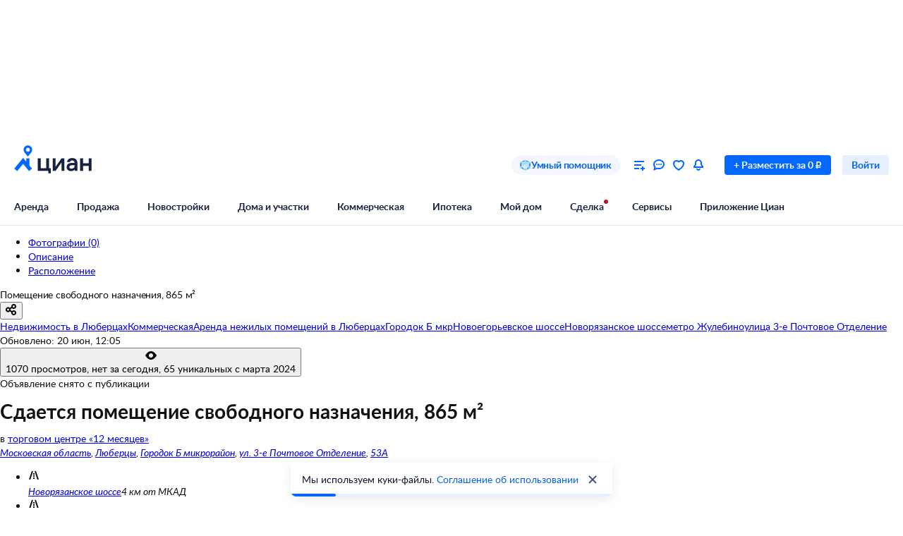

--- FILE ---
content_type: application/javascript
request_url: https://static.cdn-cian.ru/frontend/map-search-frontend/v1-get-infrastructure-microfrontend.868ce1ede88c18d67e08.js
body_size: 322127
content:
/*! For license information please see v1-get-infrastructure-microfrontend.868ce1ede88c18d67e08.js.LICENSE.txt */
(()=>{var e,t,n,r,o={245:e=>{e.exports={input:"_2787e5dfdf--input--LL5G7"}},750:e=>{e.exports={"infrastructure-rows":"_2787e5dfdf--infrastructure-rows--ZrqYv","non-clickable-heading-wrapper":"_2787e5dfdf--non-clickable-heading-wrapper--CJz_I"}},1251:(e,t,n)=>{var r=n(93303).default,o=n(23886);e.exports=function(e){var t=o(e,"string");return"symbol"==r(t)?t:t+""},e.exports.__esModule=!0,e.exports.default=e.exports},2057:(e,t,n)=>{"use strict";e.exports=n(45008)},2622:(e,t,n)=>{"use strict";Object.defineProperty(t,"__esModule",{value:!0}),t.HttpTimeoutError=t.HttpCancelError=t.HttpBadStatusCodeError=t.UnknownError=t.ValidationError=t.TimeoutError=t.NotFoundError=t.ConfigurationError=t.GenericError=void 0;var r=n(16833),o=n(78281);Object.defineProperty(t,"GenericError",{enumerable:!0,get:function(){return o.GenericError}});var i=n(31460);Object.defineProperty(t,"ConfigurationError",{enumerable:!0,get:function(){return i.ConfigurationError}});var a=n(89781);Object.defineProperty(t,"NotFoundError",{enumerable:!0,get:function(){return a.NotFoundError}});var s=n(14067);Object.defineProperty(t,"TimeoutError",{enumerable:!0,get:function(){return s.TimeoutError}});var u=n(82113);Object.defineProperty(t,"ValidationError",{enumerable:!0,get:function(){return u.ValidationError}});var c=n(49324);Object.defineProperty(t,"UnknownError",{enumerable:!0,get:function(){return c.UnknownError}}),r.__exportStar(n(82291),t);var l=n(24244);Object.defineProperty(t,"HttpBadStatusCodeError",{enumerable:!0,get:function(){return l.HttpBadStatusCodeError}}),Object.defineProperty(t,"HttpCancelError",{enumerable:!0,get:function(){return l.HttpCancelError}}),Object.defineProperty(t,"HttpTimeoutError",{enumerable:!0,get:function(){return l.HttpTimeoutError}}),r.__exportStar(n(20761),t)},2657:e=>{e.exports={icon:"_2787e5dfdf--icon--bQNJn",white:"_2787e5dfdf--white--e19w5"}},2828:e=>{e.exports={wrapper:"_2787e5dfdf--wrapper--ale1K","close-button":"_2787e5dfdf--close-button--Bbanw",warning:"_2787e5dfdf--warning--bJycg",years:"_2787e5dfdf--years--xSmSN",fixed:"_2787e5dfdf--fixed--m4IaR"}},2983:e=>{e.exports={pin:"_2787e5dfdf--pin--ccFPR",slidein:"_2787e5dfdf--slidein--hSHgK",square:"_2787e5dfdf--square--GA8JL",blue:"_2787e5dfdf--blue--oCwZm",green:"_2787e5dfdf--green--HJn1O",pin_main:"_2787e5dfdf--pin_main--CYF52",badge:"_2787e5dfdf--badge--xmJ_V"}},3555:e=>{e.exports={radio:"_2787e5dfdf--radio--xGbrA",indicator:"_2787e5dfdf--indicator--UVUda",label:"_2787e5dfdf--label--ZoQ_y"}},3932:(e,t)=>{"use strict";Object.defineProperty(t,"__esModule",{value:!0}),t.Subscriber=void 0;var n=function(){function e(e){this.version=0,this.callback=e}return e.prototype.notify=function(){this.callback&&this.callback()},e}();t.Subscriber=n},4468:e=>{e.exports={container:"_2787e5dfdf--container--TKqrg",window:"_2787e5dfdf--window--_mqmF",head:"_2787e5dfdf--head--Sme9C",close:"_2787e5dfdf--close--LxcWe",title:"_2787e5dfdf--title--QvN1q",body:"_2787e5dfdf--body--BXqWC",header:"_2787e5dfdf--header--tJ7mN","content-container":"_2787e5dfdf--content-container--ROF8O",footer:"_2787e5dfdf--footer--CEUNu",fixed:"_2787e5dfdf--fixed--ZAQdj"}},5051:e=>{e.exports={container:"_2787e5dfdf--container--BIifh",layout:"_2787e5dfdf--layout--Qu6hc",picture:"_2787e5dfdf--picture--miLPE",picture_visible:"_2787e5dfdf--picture_visible--EPWfW",image:"_2787e5dfdf--image--XmJ9Z",error:"_2787e5dfdf--error--N_Wst",spinner:"_2787e5dfdf--spinner--vwwQR"}},6271:e=>{e.exports={button:"_2787e5dfdf--button--DsA7r"}},6502:(e,t,n)=>{"use strict";function r(e){if("undefined"!=typeof Symbol&&null!=e[Symbol.iterator]||null!=e["@@iterator"])return Array.from(e)}n.d(t,{A:()=>r})},6809:e=>{e.exports={tooltip:"_2787e5dfdf--tooltip--Rln6T",arrow:"_2787e5dfdf--arrow--GMnRq"}},7116:(e,t,n)=>{"use strict";n.r(t),n.d(t,{createContextLogger:()=>m,makeContextTransport:()=>y,tryCreateContextLogger:()=>b});var r=n(51932),o=n(56170),i=(n(35651),n(49482)),a=n(16529),s=n(83621),u=n(30296),c=n(84390),l=n(68034);function f(e,t){var n=Object.keys(e);if(Object.getOwnPropertySymbols){var r=Object.getOwnPropertySymbols(e);t&&(r=r.filter((function(t){return Object.getOwnPropertyDescriptor(e,t).enumerable}))),n.push.apply(n,r)}return n}function d(e){for(var t=1;t<arguments.length;t++){var n=null!=arguments[t]?arguments[t]:{};t%2?f(Object(n),!0).forEach((function(t){(0,l.A)(e,t,n[t])})):Object.getOwnPropertyDescriptors?Object.defineProperties(e,Object.getOwnPropertyDescriptors(n)):f(Object(n)).forEach((function(t){Object.defineProperty(e,t,Object.getOwnPropertyDescriptor(n,t))}))}return e}var p=function(){return(0,c.A)((function e(t){(0,u.A)(this,e),(0,l.A)(this,"appEnv",void 0),this.appEnv=t}),[{key:"format",value:function(e){var t={runtime:"browser",application:this.appEnv.application,mcs_run_env:this.appEnv.mcsRunEnv,version:this.appEnv.version,available_screen_size:this.appEnv.availableScreenSize,screen_size:this.appEnv.screenSize};return JSON.stringify(d(d({},t),e))}}])}(),h=function(){return(0,c.A)((function e(t){(0,u.A)(this,e),(0,l.A)(this,"formatter",void 0),this.formatter=t}),[{key:"write",value:function(e){var t=this.formatter.format(e);switch(e.level){case"fatal":case"error":return void console.error(t);case"warning":return void console.warn(t);case"info":return void console.info(t);case"debug":return void console.debug(t);default:console.log(t)}}}])}(),v=n(34484);function m(e,t){var n=(0,r.PX)();if(n.isErr())return n;var s=y(n.Ok,t),u=new a.V({transport:s,name:e,filter:null==t?void 0:t.filter,level:null==t?void 0:t.level});return null!=t&&t.debugEnabled&&(u.level=i.$.Debug),(0,o.Ok)(u)}function y(e,t){var n;return n=new p(e),null!=t&&t.url?new v.w(n,new URL(t.url)):new h(n)}function b(e){var t=arguments.length>1&&void 0!==arguments[1]?arguments[1]:{},n=t.waitForContext,o=void 0===n||n;return m(e,t).unwrapOrElse((function(){var n=(0,s.n)(e,t);return o&&(0,r.R5)((function(){n.setTransport(y((0,r.PX)().unwrap(),t))})),n}))}},8192:e=>{e.exports={wrapper:"_2787e5dfdf--wrapper--t4dmf",fullscreen:"_2787e5dfdf--fullscreen--LP7lX"}},10270:(e,t,n)=>{var r={"./M.module.css":67861,"./S.module.css":73695};function o(e){var t=i(e);return n(t)}function i(e){if(!n.o(r,e)){var t=new Error("Cannot find module '"+e+"'");throw t.code="MODULE_NOT_FOUND",t}return r[e]}o.keys=function(){return Object.keys(r)},o.resolve=i,e.exports=o,o.id=10270},10320:e=>{e.exports={container:"_2787e5dfdf--container--DOfWw",head:"_2787e5dfdf--head--eC9E7",close:"_2787e5dfdf--close--zuOQr",title:"_2787e5dfdf--title--Xd0ZI",header:"_2787e5dfdf--header--P8WCQ","content-container":"_2787e5dfdf--content-container--hjZXJ",content:"_2787e5dfdf--content--pXaWV",footer:"_2787e5dfdf--footer--rD1Zt",fixed:"_2787e5dfdf--fixed--jnyhz"}},10792:e=>{e.exports={button:"_2787e5dfdf--button--KVooB",spinner:"_2787e5dfdf--spinner--cwbcV",text:"_2787e5dfdf--text--V2xLI","full-width":"_2787e5dfdf--full-width--LjV3t",XS:"_2787e5dfdf--XS--O4Jq_","button--before-icon":"_2787e5dfdf--button--before-icon--vksWM","button--after-icon":"_2787e5dfdf--button--after-icon--Nf5I1",M:"_2787e5dfdf--M--I5Xj6",L:"_2787e5dfdf--L--k_SIs"}},12188:(e,t,n)=>{"use strict";e.exports=n(66496)},12214:e=>{e.exports={button:"_2787e5dfdf--button--O41Oz"}},12998:(e,t,n)=>{"use strict";n.d(t,{A:()=>o});var r=n(55717);function o(){return o="undefined"!=typeof Reflect&&Reflect.get?Reflect.get.bind():function(e,t,n){var o=(0,r.A)(e,t);if(o){var i=Object.getOwnPropertyDescriptor(o,t);return i.get?i.get.call(arguments.length<3?e:n):i.value}},o.apply(null,arguments)}},13078:(e,t,n)=>{"use strict";function r(e,t){if(null==e)return{};var n={};for(var r in e)if({}.hasOwnProperty.call(e,r)){if(-1!==t.indexOf(r))continue;n[r]=e[r]}return n}n.d(t,{A:()=>r})},13402:(e,t,n)=>{"use strict";var r=n(2057);var o="function"==typeof Object.is?Object.is:function(e,t){return e===t&&(0!==e||1/e==1/t)||e!=e&&t!=t},i=r.useState,a=r.useEffect,s=r.useLayoutEffect,u=r.useDebugValue;function c(e){var t=e.getSnapshot;e=e.value;try{var n=t();return!o(e,n)}catch(e){return!0}}var l="undefined"==typeof window||void 0===window.document||void 0===window.document.createElement?function(e,t){return t()}:function(e,t){var n=t(),r=i({inst:{value:n,getSnapshot:t}}),o=r[0].inst,l=r[1];return s((function(){o.value=n,o.getSnapshot=t,c(o)&&l({inst:o})}),[e,n,t]),a((function(){return c(o)&&l({inst:o}),e((function(){c(o)&&l({inst:o})}))}),[e]),u(n),n};t.useSyncExternalStore=void 0!==r.useSyncExternalStore?r.useSyncExternalStore:l},14004:e=>{e.exports={container:"_2787e5dfdf--container--XjKfO",fullscreenContainer:"_2787e5dfdf--fullscreenContainer--uW38K",title:"_2787e5dfdf--title--C2f3a",text:"_2787e5dfdf--text--kOgLy",button:"_2787e5dfdf--button--WWDdx"}},14067:(e,t,n)=>{"use strict";var r=n(71684),o=n(40018),i=n(31803),a=n(60721),s=n(38226);function u(){try{var e=!Boolean.prototype.valueOf.call(Reflect.construct(Boolean,[],(function(){})))}catch(e){}return(u=function(){return!!e})()}Object.defineProperty(t,"__esModule",{value:!0}),t.TimeoutError=void 0;var c=function(e){function t(e){var n,r,s,c,l=e.message,f=e.domain,d=e.details;return o(this,t),r=this,c=[{type:"TimeoutError",message:l,domain:f,details:d}],s=a(s=t),n=i(r,u()?Reflect.construct(s,c||[],a(r).constructor):s.apply(r,c)),Object.setPrototypeOf(n,t.prototype),Error.captureStackTrace?Error.captureStackTrace(n,t):n.stack=(new Error).stack,n}return s(t,e),r(t)}(n(78281).GenericError);t.TimeoutError=c},14455:e=>{e.exports={tooltip:"_2787e5dfdf--tooltip--Jsh1z",arrow_tooltip:"_2787e5dfdf--arrow_tooltip--SRU9V",arrow:"_2787e5dfdf--arrow--A4pue"}},15664:e=>{e.exports={button:"_2787e5dfdf--button--vG76v"}},15946:e=>{e.exports={container:"_2787e5dfdf--container--S8KHW",text:"_2787e5dfdf--text--gBCFi","info-icon":"_2787e5dfdf--info-icon--NgLyv",rate:"_2787e5dfdf--rate--sfubj"}},16117:e=>{e.exports={icon:"_2787e5dfdf--icon--adSK5",white:"_2787e5dfdf--white--l4izn"}},16529:(e,t,n)=>{"use strict";n.d(t,{V:()=>u});var r=n(30296),o=n(84390),i=n(68034),a=n(78284),s=n(49482),u=function(){return(0,o.A)((function e(t){(0,r.A)(this,e),(0,i.A)(this,"name",void 0),(0,i.A)(this,"level",void 0),(0,i.A)(this,"filter",void 0),(0,i.A)(this,"_transport",void 0),this._transport=t.transport,this.name=t.name,this.filter=t.filter,this.level=t.level||s.$.Info}),[{key:"setTransport",value:function(e){this._transport=e}},{key:"rawLog",value:function(e){if(s.g[this.level]<=s.g[e.level]){if(this.filter&&!this.filter.approve(e))return;this._transport.write(e)}}},{key:"debugEnabled",get:function(){return s.g[this.level]<=s.g[s.$.Debug]}},{key:"debug",value:function(e){if(s.g[this.level]<=s.g[s.$.Debug]){if(this.filter&&!this.filter.approve(e))return;this._transport.write((0,a._)(s.$.Debug,e))}}},{key:"info",value:function(e){if(s.g[this.level]<=s.g[s.$.Info]){if(this.filter&&!this.filter.approve(e))return;this._transport.write((0,a._)(s.$.Info,e))}}},{key:"warn",value:function(e){if(s.g[this.level]<=s.g[s.$.Warning]){if(this.filter&&!this.filter.approve(e))return;this._transport.write((0,a._)(s.$.Warning,e))}}},{key:"error",value:function(e){if(s.g[this.level]<=s.g[s.$.Error]){if(this.filter&&!this.filter.approve(e))return;this._transport.write((0,a._)(s.$.Error,e))}}},{key:"fatal",value:function(e){if(s.g[this.level]<=s.g[s.$.Fatal]){if(this.filter&&!this.filter.approve(e))return;this._transport.write((0,a._)(s.$.Fatal,e))}}}])}()},16833:(e,t,n)=>{"use strict";n.r(t),n.d(t,{__addDisposableResource:()=>I,__assign:()=>a,__asyncDelegator:()=>A,__asyncGenerator:()=>j,__asyncValues:()=>S,__await:()=>O,__awaiter:()=>v,__classPrivateFieldGet:()=>N,__classPrivateFieldIn:()=>L,__classPrivateFieldSet:()=>D,__createBinding:()=>y,__decorate:()=>u,__disposeResources:()=>R,__esDecorate:()=>l,__exportStar:()=>b,__extends:()=>i,__generator:()=>m,__importDefault:()=>M,__importStar:()=>T,__makeTemplateObject:()=>P,__metadata:()=>h,__param:()=>c,__propKey:()=>d,__read:()=>w,__rest:()=>s,__rewriteRelativeImportExtension:()=>H,__runInitializers:()=>f,__setFunctionName:()=>p,__spread:()=>x,__spreadArray:()=>k,__spreadArrays:()=>_,__values:()=>g,default:()=>F});var r=n(98209),o=function(e,t){return o=Object.setPrototypeOf||{__proto__:[]}instanceof Array&&function(e,t){e.__proto__=t}||function(e,t){for(var n in t)Object.prototype.hasOwnProperty.call(t,n)&&(e[n]=t[n])},o(e,t)};function i(e,t){if("function"!=typeof t&&null!==t)throw new TypeError("Class extends value "+String(t)+" is not a constructor or null");function n(){this.constructor=e}o(e,t),e.prototype=null===t?Object.create(t):(n.prototype=t.prototype,new n)}var a=function(){return a=Object.assign||function(e){for(var t,n=1,r=arguments.length;n<r;n++)for(var o in t=arguments[n])Object.prototype.hasOwnProperty.call(t,o)&&(e[o]=t[o]);return e},a.apply(this,arguments)};function s(e,t){var n={};for(var r in e)Object.prototype.hasOwnProperty.call(e,r)&&t.indexOf(r)<0&&(n[r]=e[r]);if(null!=e&&"function"==typeof Object.getOwnPropertySymbols){var o=0;for(r=Object.getOwnPropertySymbols(e);o<r.length;o++)t.indexOf(r[o])<0&&Object.prototype.propertyIsEnumerable.call(e,r[o])&&(n[r[o]]=e[r[o]])}return n}function u(e,t,n,o){var i,a=arguments.length,s=a<3?t:null===o?o=Object.getOwnPropertyDescriptor(t,n):o;if("object"===("undefined"==typeof Reflect?"undefined":(0,r.A)(Reflect))&&"function"==typeof Reflect.decorate)s=Reflect.decorate(e,t,n,o);else for(var u=e.length-1;u>=0;u--)(i=e[u])&&(s=(a<3?i(s):a>3?i(t,n,s):i(t,n))||s);return a>3&&s&&Object.defineProperty(t,n,s),s}function c(e,t){return function(n,r){t(n,r,e)}}function l(e,t,n,o,i,a){function s(e){if(void 0!==e&&"function"!=typeof e)throw new TypeError("Function expected");return e}for(var u,c=o.kind,l="getter"===c?"get":"setter"===c?"set":"value",f=!t&&e?o.static?e:e.prototype:null,d=t||(f?Object.getOwnPropertyDescriptor(f,o.name):{}),p=!1,h=n.length-1;h>=0;h--){var v={};for(var m in o)v[m]="access"===m?{}:o[m];for(var m in o.access)v.access[m]=o.access[m];v.addInitializer=function(e){if(p)throw new TypeError("Cannot add initializers after decoration has completed");a.push(s(e||null))};var y=(0,n[h])("accessor"===c?{get:d.get,set:d.set}:d[l],v);if("accessor"===c){if(void 0===y)continue;if(null===y||"object"!==(0,r.A)(y))throw new TypeError("Object expected");(u=s(y.get))&&(d.get=u),(u=s(y.set))&&(d.set=u),(u=s(y.init))&&i.unshift(u)}else(u=s(y))&&("field"===c?i.unshift(u):d[l]=u)}f&&Object.defineProperty(f,o.name,d),p=!0}function f(e,t,n){for(var r=arguments.length>2,o=0;o<t.length;o++)n=r?t[o].call(e,n):t[o].call(e);return r?n:void 0}function d(e){return"symbol"===(0,r.A)(e)?e:"".concat(e)}function p(e,t,n){return"symbol"===(0,r.A)(t)&&(t=t.description?"[".concat(t.description,"]"):""),Object.defineProperty(e,"name",{configurable:!0,value:n?"".concat(n," ",t):t})}function h(e,t){if("object"===("undefined"==typeof Reflect?"undefined":(0,r.A)(Reflect))&&"function"==typeof Reflect.metadata)return Reflect.metadata(e,t)}function v(e,t,n,r){return new(n||(n=Promise))((function(o,i){function a(e){try{u(r.next(e))}catch(e){i(e)}}function s(e){try{u(r.throw(e))}catch(e){i(e)}}function u(e){var t;e.done?o(e.value):(t=e.value,t instanceof n?t:new n((function(e){e(t)}))).then(a,s)}u((r=r.apply(e,t||[])).next())}))}function m(e,t){var n,r,o,i={label:0,sent:function(){if(1&o[0])throw o[1];return o[1]},trys:[],ops:[]},a=Object.create(("function"==typeof Iterator?Iterator:Object).prototype);return a.next=s(0),a.throw=s(1),a.return=s(2),"function"==typeof Symbol&&(a[Symbol.iterator]=function(){return this}),a;function s(s){return function(u){return function(s){if(n)throw new TypeError("Generator is already executing.");for(;a&&(a=0,s[0]&&(i=0)),i;)try{if(n=1,r&&(o=2&s[0]?r.return:s[0]?r.throw||((o=r.return)&&o.call(r),0):r.next)&&!(o=o.call(r,s[1])).done)return o;switch(r=0,o&&(s=[2&s[0],o.value]),s[0]){case 0:case 1:o=s;break;case 4:return i.label++,{value:s[1],done:!1};case 5:i.label++,r=s[1],s=[0];continue;case 7:s=i.ops.pop(),i.trys.pop();continue;default:if(!(o=i.trys,(o=o.length>0&&o[o.length-1])||6!==s[0]&&2!==s[0])){i=0;continue}if(3===s[0]&&(!o||s[1]>o[0]&&s[1]<o[3])){i.label=s[1];break}if(6===s[0]&&i.label<o[1]){i.label=o[1],o=s;break}if(o&&i.label<o[2]){i.label=o[2],i.ops.push(s);break}o[2]&&i.ops.pop(),i.trys.pop();continue}s=t.call(e,i)}catch(e){s=[6,e],r=0}finally{n=o=0}if(5&s[0])throw s[1];return{value:s[0]?s[1]:void 0,done:!0}}([s,u])}}}var y=Object.create?function(e,t,n,r){void 0===r&&(r=n);var o=Object.getOwnPropertyDescriptor(t,n);o&&!("get"in o?!t.__esModule:o.writable||o.configurable)||(o={enumerable:!0,get:function(){return t[n]}}),Object.defineProperty(e,r,o)}:function(e,t,n,r){void 0===r&&(r=n),e[r]=t[n]};function b(e,t){for(var n in e)"default"===n||Object.prototype.hasOwnProperty.call(t,n)||y(t,e,n)}function g(e){var t="function"==typeof Symbol&&Symbol.iterator,n=t&&e[t],r=0;if(n)return n.call(e);if(e&&"number"==typeof e.length)return{next:function(){return e&&r>=e.length&&(e=void 0),{value:e&&e[r++],done:!e}}};throw new TypeError(t?"Object is not iterable.":"Symbol.iterator is not defined.")}function w(e,t){var n="function"==typeof Symbol&&e[Symbol.iterator];if(!n)return e;var r,o,i=n.call(e),a=[];try{for(;(void 0===t||t-- >0)&&!(r=i.next()).done;)a.push(r.value)}catch(e){o={error:e}}finally{try{r&&!r.done&&(n=i.return)&&n.call(i)}finally{if(o)throw o.error}}return a}function x(){for(var e=[],t=0;t<arguments.length;t++)e=e.concat(w(arguments[t]));return e}function _(){for(var e=0,t=0,n=arguments.length;t<n;t++)e+=arguments[t].length;var r=Array(e),o=0;for(t=0;t<n;t++)for(var i=arguments[t],a=0,s=i.length;a<s;a++,o++)r[o]=i[a];return r}function k(e,t,n){if(n||2===arguments.length)for(var r,o=0,i=t.length;o<i;o++)!r&&o in t||(r||(r=Array.prototype.slice.call(t,0,o)),r[o]=t[o]);return e.concat(r||Array.prototype.slice.call(t))}function O(e){return this instanceof O?(this.v=e,this):new O(e)}function j(e,t,n){if(!Symbol.asyncIterator)throw new TypeError("Symbol.asyncIterator is not defined.");var r,o=n.apply(e,t||[]),i=[];return r=Object.create(("function"==typeof AsyncIterator?AsyncIterator:Object).prototype),a("next"),a("throw"),a("return",(function(e){return function(t){return Promise.resolve(t).then(e,c)}})),r[Symbol.asyncIterator]=function(){return this},r;function a(e,t){o[e]&&(r[e]=function(t){return new Promise((function(n,r){i.push([e,t,n,r])>1||s(e,t)}))},t&&(r[e]=t(r[e])))}function s(e,t){try{(n=o[e](t)).value instanceof O?Promise.resolve(n.value.v).then(u,c):l(i[0][2],n)}catch(e){l(i[0][3],e)}var n}function u(e){s("next",e)}function c(e){s("throw",e)}function l(e,t){e(t),i.shift(),i.length&&s(i[0][0],i[0][1])}}function A(e){var t,n;return t={},r("next"),r("throw",(function(e){throw e})),r("return"),t[Symbol.iterator]=function(){return this},t;function r(r,o){t[r]=e[r]?function(t){return(n=!n)?{value:O(e[r](t)),done:!1}:o?o(t):t}:o}}function S(e){if(!Symbol.asyncIterator)throw new TypeError("Symbol.asyncIterator is not defined.");var t,n=e[Symbol.asyncIterator];return n?n.call(e):(e=g(e),t={},r("next"),r("throw"),r("return"),t[Symbol.asyncIterator]=function(){return this},t);function r(n){t[n]=e[n]&&function(t){return new Promise((function(r,o){(function(e,t,n,r){Promise.resolve(r).then((function(t){e({value:t,done:n})}),t)})(r,o,(t=e[n](t)).done,t.value)}))}}}function P(e,t){return Object.defineProperty?Object.defineProperty(e,"raw",{value:t}):e.raw=t,e}var E=Object.create?function(e,t){Object.defineProperty(e,"default",{enumerable:!0,value:t})}:function(e,t){e.default=t},C=function(e){return C=Object.getOwnPropertyNames||function(e){var t=[];for(var n in e)Object.prototype.hasOwnProperty.call(e,n)&&(t[t.length]=n);return t},C(e)};function T(e){if(e&&e.__esModule)return e;var t={};if(null!=e)for(var n=C(e),r=0;r<n.length;r++)"default"!==n[r]&&y(t,e,n[r]);return E(t,e),t}function M(e){return e&&e.__esModule?e:{default:e}}function N(e,t,n,r){if("a"===n&&!r)throw new TypeError("Private accessor was defined without a getter");if("function"==typeof t?e!==t||!r:!t.has(e))throw new TypeError("Cannot read private member from an object whose class did not declare it");return"m"===n?r:"a"===n?r.call(e):r?r.value:t.get(e)}function D(e,t,n,r,o){if("m"===r)throw new TypeError("Private method is not writable");if("a"===r&&!o)throw new TypeError("Private accessor was defined without a setter");if("function"==typeof t?e!==t||!o:!t.has(e))throw new TypeError("Cannot write private member to an object whose class did not declare it");return"a"===r?o.call(e,n):o?o.value=n:t.set(e,n),n}function L(e,t){if(null===t||"object"!==(0,r.A)(t)&&"function"!=typeof t)throw new TypeError("Cannot use 'in' operator on non-object");return"function"==typeof e?t===e:e.has(t)}function I(e,t,n){if(null!=t){if("object"!==(0,r.A)(t)&&"function"!=typeof t)throw new TypeError("Object expected.");var o,i;if(n){if(!Symbol.asyncDispose)throw new TypeError("Symbol.asyncDispose is not defined.");o=t[Symbol.asyncDispose]}if(void 0===o){if(!Symbol.dispose)throw new TypeError("Symbol.dispose is not defined.");o=t[Symbol.dispose],n&&(i=o)}if("function"!=typeof o)throw new TypeError("Object not disposable.");i&&(o=function(){try{i.call(this)}catch(e){return Promise.reject(e)}}),e.stack.push({value:t,dispose:o,async:n})}else n&&e.stack.push({async:!0});return t}var z="function"==typeof SuppressedError?SuppressedError:function(e,t,n){var r=new Error(n);return r.name="SuppressedError",r.error=e,r.suppressed=t,r};function R(e){function t(t){e.error=e.hasError?new z(t,e.error,"An error was suppressed during disposal."):t,e.hasError=!0}var n,r=0;return function o(){for(;n=e.stack.pop();)try{if(!n.async&&1===r)return r=0,e.stack.push(n),Promise.resolve().then(o);if(n.dispose){var i=n.dispose.call(n.value);if(n.async)return r|=2,Promise.resolve(i).then(o,(function(e){return t(e),o()}))}else r|=1}catch(e){t(e)}if(1===r)return e.hasError?Promise.reject(e.error):Promise.resolve();if(e.hasError)throw e.error}()}function H(e,t){return"string"==typeof e&&/^\.\.?\//.test(e)?e.replace(/\.(tsx)$|((?:\.d)?)((?:\.[^./]+?)?)\.([cm]?)ts$/i,(function(e,n,r,o,i){return n?t?".jsx":".js":!r||o&&i?r+o+"."+i.toLowerCase()+"js":e})):e}const F={__extends:i,__assign:a,__rest:s,__decorate:u,__param:c,__esDecorate:l,__runInitializers:f,__propKey:d,__setFunctionName:p,__metadata:h,__awaiter:v,__generator:m,__createBinding:y,__exportStar:b,__values:g,__read:w,__spread:x,__spreadArrays:_,__spreadArray:k,__await:O,__asyncGenerator:j,__asyncDelegator:A,__asyncValues:S,__makeTemplateObject:P,__importStar:T,__importDefault:M,__classPrivateFieldGet:N,__classPrivateFieldSet:D,__classPrivateFieldIn:L,__addDisposableResource:I,__disposeResources:R,__rewriteRelativeImportExtension:H}},16924:e=>{e.exports={button:"_2787e5dfdf--button--OG_GQ",dark:"_2787e5dfdf--dark--sPwzU"}},17563:function(e,t,n){"use strict";var r=this&&this.__createBinding||(Object.create?function(e,t,n,r){void 0===r&&(r=n),Object.defineProperty(e,r,{enumerable:!0,get:function(){return t[n]}})}:function(e,t,n,r){void 0===r&&(r=n),e[r]=t[n]}),o=this&&this.__exportStar||function(e,t){for(var n in e)"default"===n||Object.prototype.hasOwnProperty.call(t,n)||r(t,e,n)};Object.defineProperty(t,"__esModule",{value:!0}),o(n(20469),t)},18232:(e,t,n)=>{"use strict";var r=n(93303),o=n(2057),i=n(93503);function a(e){for(var t="https://reactjs.org/docs/error-decoder.html?invariant="+e,n=1;n<arguments.length;n++)t+="&args[]="+encodeURIComponent(arguments[n]);return"Minified React error #"+e+"; visit "+t+" for the full message or use the non-minified dev environment for full errors and additional helpful warnings."}var s=new Set,u={};function c(e,t){l(e,t),l(e+"Capture",t)}function l(e,t){for(u[e]=t,e=0;e<t.length;e++)s.add(t[e])}var f=!("undefined"==typeof window||void 0===window.document||void 0===window.document.createElement),d=Object.prototype.hasOwnProperty,p=/^[:A-Z_a-z\u00C0-\u00D6\u00D8-\u00F6\u00F8-\u02FF\u0370-\u037D\u037F-\u1FFF\u200C-\u200D\u2070-\u218F\u2C00-\u2FEF\u3001-\uD7FF\uF900-\uFDCF\uFDF0-\uFFFD][:A-Z_a-z\u00C0-\u00D6\u00D8-\u00F6\u00F8-\u02FF\u0370-\u037D\u037F-\u1FFF\u200C-\u200D\u2070-\u218F\u2C00-\u2FEF\u3001-\uD7FF\uF900-\uFDCF\uFDF0-\uFFFD\-.0-9\u00B7\u0300-\u036F\u203F-\u2040]*$/,h={},v={};function m(e,t,n,o){if(null==t||function(e,t,n,o){if(null!==n&&0===n.type)return!1;switch(r(t)){case"function":case"symbol":return!0;case"boolean":return!o&&(null!==n?!n.acceptsBooleans:"data-"!==(e=e.toLowerCase().slice(0,5))&&"aria-"!==e);default:return!1}}(e,t,n,o))return!0;if(o)return!1;if(null!==n)switch(n.type){case 3:return!t;case 4:return!1===t;case 5:return isNaN(t);case 6:return isNaN(t)||1>t}return!1}function y(e,t,n,r,o,i,a){this.acceptsBooleans=2===t||3===t||4===t,this.attributeName=r,this.attributeNamespace=o,this.mustUseProperty=n,this.propertyName=e,this.type=t,this.sanitizeURL=i,this.removeEmptyString=a}var b={};"children dangerouslySetInnerHTML defaultValue defaultChecked innerHTML suppressContentEditableWarning suppressHydrationWarning style".split(" ").forEach((function(e){b[e]=new y(e,0,!1,e,null,!1,!1)})),[["acceptCharset","accept-charset"],["className","class"],["htmlFor","for"],["httpEquiv","http-equiv"]].forEach((function(e){var t=e[0];b[t]=new y(t,1,!1,e[1],null,!1,!1)})),["contentEditable","draggable","spellCheck","value"].forEach((function(e){b[e]=new y(e,2,!1,e.toLowerCase(),null,!1,!1)})),["autoReverse","externalResourcesRequired","focusable","preserveAlpha"].forEach((function(e){b[e]=new y(e,2,!1,e,null,!1,!1)})),"allowFullScreen async autoFocus autoPlay controls default defer disabled disablePictureInPicture disableRemotePlayback formNoValidate hidden loop noModule noValidate open playsInline readOnly required reversed scoped seamless itemScope".split(" ").forEach((function(e){b[e]=new y(e,3,!1,e.toLowerCase(),null,!1,!1)})),["checked","multiple","muted","selected"].forEach((function(e){b[e]=new y(e,3,!0,e,null,!1,!1)})),["capture","download"].forEach((function(e){b[e]=new y(e,4,!1,e,null,!1,!1)})),["cols","rows","size","span"].forEach((function(e){b[e]=new y(e,6,!1,e,null,!1,!1)})),["rowSpan","start"].forEach((function(e){b[e]=new y(e,5,!1,e.toLowerCase(),null,!1,!1)}));var g=/[\-:]([a-z])/g;function w(e){return e[1].toUpperCase()}function x(e,t,n,r){var o=b.hasOwnProperty(t)?b[t]:null;(null!==o?0!==o.type:r||!(2<t.length)||"o"!==t[0]&&"O"!==t[0]||"n"!==t[1]&&"N"!==t[1])&&(m(t,n,o,r)&&(n=null),r||null===o?function(e){return!!d.call(v,e)||!d.call(h,e)&&(p.test(e)?v[e]=!0:(h[e]=!0,!1))}(t)&&(null===n?e.removeAttribute(t):e.setAttribute(t,""+n)):o.mustUseProperty?e[o.propertyName]=null===n?3!==o.type&&"":n:(t=o.attributeName,r=o.attributeNamespace,null===n?e.removeAttribute(t):(n=3===(o=o.type)||4===o&&!0===n?"":""+n,r?e.setAttributeNS(r,t,n):e.setAttribute(t,n))))}"accent-height alignment-baseline arabic-form baseline-shift cap-height clip-path clip-rule color-interpolation color-interpolation-filters color-profile color-rendering dominant-baseline enable-background fill-opacity fill-rule flood-color flood-opacity font-family font-size font-size-adjust font-stretch font-style font-variant font-weight glyph-name glyph-orientation-horizontal glyph-orientation-vertical horiz-adv-x horiz-origin-x image-rendering letter-spacing lighting-color marker-end marker-mid marker-start overline-position overline-thickness paint-order panose-1 pointer-events rendering-intent shape-rendering stop-color stop-opacity strikethrough-position strikethrough-thickness stroke-dasharray stroke-dashoffset stroke-linecap stroke-linejoin stroke-miterlimit stroke-opacity stroke-width text-anchor text-decoration text-rendering underline-position underline-thickness unicode-bidi unicode-range units-per-em v-alphabetic v-hanging v-ideographic v-mathematical vector-effect vert-adv-y vert-origin-x vert-origin-y word-spacing writing-mode xmlns:xlink x-height".split(" ").forEach((function(e){var t=e.replace(g,w);b[t]=new y(t,1,!1,e,null,!1,!1)})),"xlink:actuate xlink:arcrole xlink:role xlink:show xlink:title xlink:type".split(" ").forEach((function(e){var t=e.replace(g,w);b[t]=new y(t,1,!1,e,"http://www.w3.org/1999/xlink",!1,!1)})),["xml:base","xml:lang","xml:space"].forEach((function(e){var t=e.replace(g,w);b[t]=new y(t,1,!1,e,"http://www.w3.org/XML/1998/namespace",!1,!1)})),["tabIndex","crossOrigin"].forEach((function(e){b[e]=new y(e,1,!1,e.toLowerCase(),null,!1,!1)})),b.xlinkHref=new y("xlinkHref",1,!1,"xlink:href","http://www.w3.org/1999/xlink",!0,!1),["src","href","action","formAction"].forEach((function(e){b[e]=new y(e,1,!1,e.toLowerCase(),null,!0,!0)}));var _=o.__SECRET_INTERNALS_DO_NOT_USE_OR_YOU_WILL_BE_FIRED,k=Symbol.for("react.element"),O=Symbol.for("react.portal"),j=Symbol.for("react.fragment"),A=Symbol.for("react.strict_mode"),S=Symbol.for("react.profiler"),P=Symbol.for("react.provider"),E=Symbol.for("react.context"),C=Symbol.for("react.forward_ref"),T=Symbol.for("react.suspense"),M=Symbol.for("react.suspense_list"),N=Symbol.for("react.memo"),D=Symbol.for("react.lazy");Symbol.for("react.scope"),Symbol.for("react.debug_trace_mode");var L=Symbol.for("react.offscreen");Symbol.for("react.legacy_hidden"),Symbol.for("react.cache"),Symbol.for("react.tracing_marker");var I=Symbol.iterator;function z(e){return null===e||"object"!==r(e)?null:"function"==typeof(e=I&&e[I]||e["@@iterator"])?e:null}var R,H=Object.assign;function F(e){if(void 0===R)try{throw Error()}catch(e){var t=e.stack.trim().match(/\n( *(at )?)/);R=t&&t[1]||""}return"\n"+R+e}var B=!1;function W(e,t){if(!e||B)return"";B=!0;var n=Error.prepareStackTrace;Error.prepareStackTrace=void 0;try{if(t)if(t=function(){throw Error()},Object.defineProperty(t.prototype,"props",{set:function(){throw Error()}}),"object"===("undefined"==typeof Reflect?"undefined":r(Reflect))&&Reflect.construct){try{Reflect.construct(t,[])}catch(e){var o=e}Reflect.construct(e,[],t)}else{try{t.call()}catch(e){o=e}e.call(t.prototype)}else{try{throw Error()}catch(e){o=e}e()}}catch(t){if(t&&o&&"string"==typeof t.stack){for(var i=t.stack.split("\n"),a=o.stack.split("\n"),s=i.length-1,u=a.length-1;1<=s&&0<=u&&i[s]!==a[u];)u--;for(;1<=s&&0<=u;s--,u--)if(i[s]!==a[u]){if(1!==s||1!==u)do{if(s--,0>--u||i[s]!==a[u]){var c="\n"+i[s].replace(" at new "," at ");return e.displayName&&c.includes("<anonymous>")&&(c=c.replace("<anonymous>",e.displayName)),c}}while(1<=s&&0<=u);break}}}finally{B=!1,Error.prepareStackTrace=n}return(e=e?e.displayName||e.name:"")?F(e):""}function X(e){switch(e.tag){case 5:return F(e.type);case 16:return F("Lazy");case 13:return F("Suspense");case 19:return F("SuspenseList");case 0:case 2:case 15:return e=W(e.type,!1);case 11:return e=W(e.type.render,!1);case 1:return e=W(e.type,!0);default:return""}}function V(e){if(null==e)return null;if("function"==typeof e)return e.displayName||e.name||null;if("string"==typeof e)return e;switch(e){case j:return"Fragment";case O:return"Portal";case S:return"Profiler";case A:return"StrictMode";case T:return"Suspense";case M:return"SuspenseList"}if("object"===r(e))switch(e.$$typeof){case E:return(e.displayName||"Context")+".Consumer";case P:return(e._context.displayName||"Context")+".Provider";case C:var t=e.render;return(e=e.displayName)||(e=""!==(e=t.displayName||t.name||"")?"ForwardRef("+e+")":"ForwardRef"),e;case N:return null!==(t=e.displayName||null)?t:V(e.type)||"Memo";case D:t=e._payload,e=e._init;try{return V(e(t))}catch(e){}}return null}function q(e){var t=e.type;switch(e.tag){case 24:return"Cache";case 9:return(t.displayName||"Context")+".Consumer";case 10:return(t._context.displayName||"Context")+".Provider";case 18:return"DehydratedFragment";case 11:return e=(e=t.render).displayName||e.name||"",t.displayName||(""!==e?"ForwardRef("+e+")":"ForwardRef");case 7:return"Fragment";case 5:return t;case 4:return"Portal";case 3:return"Root";case 6:return"Text";case 16:return V(t);case 8:return t===A?"StrictMode":"Mode";case 22:return"Offscreen";case 12:return"Profiler";case 21:return"Scope";case 13:return"Suspense";case 19:return"SuspenseList";case 25:return"TracingMarker";case 1:case 0:case 17:case 2:case 14:case 15:if("function"==typeof t)return t.displayName||t.name||null;if("string"==typeof t)return t}return null}function U(e){switch(r(e)){case"boolean":case"number":case"string":case"undefined":case"object":return e;default:return""}}function Z(e){var t=e.type;return(e=e.nodeName)&&"input"===e.toLowerCase()&&("checkbox"===t||"radio"===t)}function J(e){e._valueTracker||(e._valueTracker=function(e){var t=Z(e)?"checked":"value",n=Object.getOwnPropertyDescriptor(e.constructor.prototype,t),r=""+e[t];if(!e.hasOwnProperty(t)&&void 0!==n&&"function"==typeof n.get&&"function"==typeof n.set){var o=n.get,i=n.set;return Object.defineProperty(e,t,{configurable:!0,get:function(){return o.call(this)},set:function(e){r=""+e,i.call(this,e)}}),Object.defineProperty(e,t,{enumerable:n.enumerable}),{getValue:function(){return r},setValue:function(e){r=""+e},stopTracking:function(){e._valueTracker=null,delete e[t]}}}}(e))}function G(e){if(!e)return!1;var t=e._valueTracker;if(!t)return!0;var n=t.getValue(),r="";return e&&(r=Z(e)?e.checked?"true":"false":e.value),(e=r)!==n&&(t.setValue(e),!0)}function Q(e){if(void 0===(e=e||("undefined"!=typeof document?document:void 0)))return null;try{return e.activeElement||e.body}catch(t){return e.body}}function Y(e,t){var n=t.checked;return H({},t,{defaultChecked:void 0,defaultValue:void 0,value:void 0,checked:null!=n?n:e._wrapperState.initialChecked})}function K(e,t){var n=null==t.defaultValue?"":t.defaultValue,r=null!=t.checked?t.checked:t.defaultChecked;n=U(null!=t.value?t.value:n),e._wrapperState={initialChecked:r,initialValue:n,controlled:"checkbox"===t.type||"radio"===t.type?null!=t.checked:null!=t.value}}function $(e,t){null!=(t=t.checked)&&x(e,"checked",t,!1)}function ee(e,t){$(e,t);var n=U(t.value),r=t.type;if(null!=n)"number"===r?(0===n&&""===e.value||e.value!=n)&&(e.value=""+n):e.value!==""+n&&(e.value=""+n);else if("submit"===r||"reset"===r)return void e.removeAttribute("value");t.hasOwnProperty("value")?ne(e,t.type,n):t.hasOwnProperty("defaultValue")&&ne(e,t.type,U(t.defaultValue)),null==t.checked&&null!=t.defaultChecked&&(e.defaultChecked=!!t.defaultChecked)}function te(e,t,n){if(t.hasOwnProperty("value")||t.hasOwnProperty("defaultValue")){var r=t.type;if(!("submit"!==r&&"reset"!==r||void 0!==t.value&&null!==t.value))return;t=""+e._wrapperState.initialValue,n||t===e.value||(e.value=t),e.defaultValue=t}""!==(n=e.name)&&(e.name=""),e.defaultChecked=!!e._wrapperState.initialChecked,""!==n&&(e.name=n)}function ne(e,t,n){"number"===t&&Q(e.ownerDocument)===e||(null==n?e.defaultValue=""+e._wrapperState.initialValue:e.defaultValue!==""+n&&(e.defaultValue=""+n))}var re=Array.isArray;function oe(e,t,n,r){if(e=e.options,t){t={};for(var o=0;o<n.length;o++)t["$"+n[o]]=!0;for(n=0;n<e.length;n++)o=t.hasOwnProperty("$"+e[n].value),e[n].selected!==o&&(e[n].selected=o),o&&r&&(e[n].defaultSelected=!0)}else{for(n=""+U(n),t=null,o=0;o<e.length;o++){if(e[o].value===n)return e[o].selected=!0,void(r&&(e[o].defaultSelected=!0));null!==t||e[o].disabled||(t=e[o])}null!==t&&(t.selected=!0)}}function ie(e,t){if(null!=t.dangerouslySetInnerHTML)throw Error(a(91));return H({},t,{value:void 0,defaultValue:void 0,children:""+e._wrapperState.initialValue})}function ae(e,t){var n=t.value;if(null==n){if(n=t.children,t=t.defaultValue,null!=n){if(null!=t)throw Error(a(92));if(re(n)){if(1<n.length)throw Error(a(93));n=n[0]}t=n}null==t&&(t=""),n=t}e._wrapperState={initialValue:U(n)}}function se(e,t){var n=U(t.value),r=U(t.defaultValue);null!=n&&((n=""+n)!==e.value&&(e.value=n),null==t.defaultValue&&e.defaultValue!==n&&(e.defaultValue=n)),null!=r&&(e.defaultValue=""+r)}function ue(e){var t=e.textContent;t===e._wrapperState.initialValue&&""!==t&&null!==t&&(e.value=t)}function ce(e){switch(e){case"svg":return"http://www.w3.org/2000/svg";case"math":return"http://www.w3.org/1998/Math/MathML";default:return"http://www.w3.org/1999/xhtml"}}function le(e,t){return null==e||"http://www.w3.org/1999/xhtml"===e?ce(t):"http://www.w3.org/2000/svg"===e&&"foreignObject"===t?"http://www.w3.org/1999/xhtml":e}var fe,de,pe=(de=function(e,t){if("http://www.w3.org/2000/svg"!==e.namespaceURI||"innerHTML"in e)e.innerHTML=t;else{for((fe=fe||document.createElement("div")).innerHTML="<svg>"+t.valueOf().toString()+"</svg>",t=fe.firstChild;e.firstChild;)e.removeChild(e.firstChild);for(;t.firstChild;)e.appendChild(t.firstChild)}},"undefined"!=typeof MSApp&&MSApp.execUnsafeLocalFunction?function(e,t,n,r){MSApp.execUnsafeLocalFunction((function(){return de(e,t)}))}:de);function he(e,t){if(t){var n=e.firstChild;if(n&&n===e.lastChild&&3===n.nodeType)return void(n.nodeValue=t)}e.textContent=t}var ve={animationIterationCount:!0,aspectRatio:!0,borderImageOutset:!0,borderImageSlice:!0,borderImageWidth:!0,boxFlex:!0,boxFlexGroup:!0,boxOrdinalGroup:!0,columnCount:!0,columns:!0,flex:!0,flexGrow:!0,flexPositive:!0,flexShrink:!0,flexNegative:!0,flexOrder:!0,gridArea:!0,gridRow:!0,gridRowEnd:!0,gridRowSpan:!0,gridRowStart:!0,gridColumn:!0,gridColumnEnd:!0,gridColumnSpan:!0,gridColumnStart:!0,fontWeight:!0,lineClamp:!0,lineHeight:!0,opacity:!0,order:!0,orphans:!0,tabSize:!0,widows:!0,zIndex:!0,zoom:!0,fillOpacity:!0,floodOpacity:!0,stopOpacity:!0,strokeDasharray:!0,strokeDashoffset:!0,strokeMiterlimit:!0,strokeOpacity:!0,strokeWidth:!0},me=["Webkit","ms","Moz","O"];function ye(e,t,n){return null==t||"boolean"==typeof t||""===t?"":n||"number"!=typeof t||0===t||ve.hasOwnProperty(e)&&ve[e]?(""+t).trim():t+"px"}function be(e,t){for(var n in e=e.style,t)if(t.hasOwnProperty(n)){var r=0===n.indexOf("--"),o=ye(n,t[n],r);"float"===n&&(n="cssFloat"),r?e.setProperty(n,o):e[n]=o}}Object.keys(ve).forEach((function(e){me.forEach((function(t){t=t+e.charAt(0).toUpperCase()+e.substring(1),ve[t]=ve[e]}))}));var ge=H({menuitem:!0},{area:!0,base:!0,br:!0,col:!0,embed:!0,hr:!0,img:!0,input:!0,keygen:!0,link:!0,meta:!0,param:!0,source:!0,track:!0,wbr:!0});function we(e,t){if(t){if(ge[e]&&(null!=t.children||null!=t.dangerouslySetInnerHTML))throw Error(a(137,e));if(null!=t.dangerouslySetInnerHTML){if(null!=t.children)throw Error(a(60));if("object"!==r(t.dangerouslySetInnerHTML)||!("__html"in t.dangerouslySetInnerHTML))throw Error(a(61))}if(null!=t.style&&"object"!==r(t.style))throw Error(a(62))}}function xe(e,t){if(-1===e.indexOf("-"))return"string"==typeof t.is;switch(e){case"annotation-xml":case"color-profile":case"font-face":case"font-face-src":case"font-face-uri":case"font-face-format":case"font-face-name":case"missing-glyph":return!1;default:return!0}}var _e=null;function ke(e){return(e=e.target||e.srcElement||window).correspondingUseElement&&(e=e.correspondingUseElement),3===e.nodeType?e.parentNode:e}var Oe=null,je=null,Ae=null;function Se(e){if(e=_o(e)){if("function"!=typeof Oe)throw Error(a(280));var t=e.stateNode;t&&(t=Oo(t),Oe(e.stateNode,e.type,t))}}function Pe(e){je?Ae?Ae.push(e):Ae=[e]:je=e}function Ee(){if(je){var e=je,t=Ae;if(Ae=je=null,Se(e),t)for(e=0;e<t.length;e++)Se(t[e])}}function Ce(e,t){return e(t)}function Te(){}var Me=!1;function Ne(e,t,n){if(Me)return e(t,n);Me=!0;try{return Ce(e,t,n)}finally{Me=!1,(null!==je||null!==Ae)&&(Te(),Ee())}}function De(e,t){var n=e.stateNode;if(null===n)return null;var o=Oo(n);if(null===o)return null;n=o[t];e:switch(t){case"onClick":case"onClickCapture":case"onDoubleClick":case"onDoubleClickCapture":case"onMouseDown":case"onMouseDownCapture":case"onMouseMove":case"onMouseMoveCapture":case"onMouseUp":case"onMouseUpCapture":case"onMouseEnter":(o=!o.disabled)||(o=!("button"===(e=e.type)||"input"===e||"select"===e||"textarea"===e)),e=!o;break e;default:e=!1}if(e)return null;if(n&&"function"!=typeof n)throw Error(a(231,t,r(n)));return n}var Le=!1;if(f)try{var Ie={};Object.defineProperty(Ie,"passive",{get:function(){Le=!0}}),window.addEventListener("test",Ie,Ie),window.removeEventListener("test",Ie,Ie)}catch(de){Le=!1}function ze(e,t,n,r,o,i,a,s,u){var c=Array.prototype.slice.call(arguments,3);try{t.apply(n,c)}catch(e){this.onError(e)}}var Re=!1,He=null,Fe=!1,Be=null,We={onError:function(e){Re=!0,He=e}};function Xe(e,t,n,r,o,i,a,s,u){Re=!1,He=null,ze.apply(We,arguments)}function Ve(e){var t=e,n=e;if(e.alternate)for(;t.return;)t=t.return;else{e=t;do{!!(4098&(t=e).flags)&&(n=t.return),e=t.return}while(e)}return 3===t.tag?n:null}function qe(e){if(13===e.tag){var t=e.memoizedState;if(null===t&&(null!==(e=e.alternate)&&(t=e.memoizedState)),null!==t)return t.dehydrated}return null}function Ue(e){if(Ve(e)!==e)throw Error(a(188))}function Ze(e){return null!==(e=function(e){var t=e.alternate;if(!t){if(null===(t=Ve(e)))throw Error(a(188));return t!==e?null:e}for(var n=e,r=t;;){var o=n.return;if(null===o)break;var i=o.alternate;if(null===i){if(null!==(r=o.return)){n=r;continue}break}if(o.child===i.child){for(i=o.child;i;){if(i===n)return Ue(o),e;if(i===r)return Ue(o),t;i=i.sibling}throw Error(a(188))}if(n.return!==r.return)n=o,r=i;else{for(var s=!1,u=o.child;u;){if(u===n){s=!0,n=o,r=i;break}if(u===r){s=!0,r=o,n=i;break}u=u.sibling}if(!s){for(u=i.child;u;){if(u===n){s=!0,n=i,r=o;break}if(u===r){s=!0,r=i,n=o;break}u=u.sibling}if(!s)throw Error(a(189))}}if(n.alternate!==r)throw Error(a(190))}if(3!==n.tag)throw Error(a(188));return n.stateNode.current===n?e:t}(e))?Je(e):null}function Je(e){if(5===e.tag||6===e.tag)return e;for(e=e.child;null!==e;){var t=Je(e);if(null!==t)return t;e=e.sibling}return null}var Ge=i.unstable_scheduleCallback,Qe=i.unstable_cancelCallback,Ye=i.unstable_shouldYield,Ke=i.unstable_requestPaint,$e=i.unstable_now,et=i.unstable_getCurrentPriorityLevel,tt=i.unstable_ImmediatePriority,nt=i.unstable_UserBlockingPriority,rt=i.unstable_NormalPriority,ot=i.unstable_LowPriority,it=i.unstable_IdlePriority,at=null,st=null;var ut=Math.clz32?Math.clz32:function(e){return e>>>=0,0===e?32:31-(ct(e)/lt|0)|0},ct=Math.log,lt=Math.LN2;var ft=64,dt=4194304;function pt(e){switch(e&-e){case 1:return 1;case 2:return 2;case 4:return 4;case 8:return 8;case 16:return 16;case 32:return 32;case 64:case 128:case 256:case 512:case 1024:case 2048:case 4096:case 8192:case 16384:case 32768:case 65536:case 131072:case 262144:case 524288:case 1048576:case 2097152:return 4194240&e;case 4194304:case 8388608:case 16777216:case 33554432:case 67108864:return 130023424&e;case 134217728:return 134217728;case 268435456:return 268435456;case 536870912:return 536870912;case 1073741824:return 1073741824;default:return e}}function ht(e,t){var n=e.pendingLanes;if(0===n)return 0;var r=0,o=e.suspendedLanes,i=e.pingedLanes,a=268435455&n;if(0!==a){var s=a&~o;0!==s?r=pt(s):0!==(i&=a)&&(r=pt(i))}else 0!==(a=n&~o)?r=pt(a):0!==i&&(r=pt(i));if(0===r)return 0;if(0!==t&&t!==r&&!(t&o)&&((o=r&-r)>=(i=t&-t)||16===o&&4194240&i))return t;if(4&r&&(r|=16&n),0!==(t=e.entangledLanes))for(e=e.entanglements,t&=r;0<t;)o=1<<(n=31-ut(t)),r|=e[n],t&=~o;return r}function vt(e,t){switch(e){case 1:case 2:case 4:return t+250;case 8:case 16:case 32:case 64:case 128:case 256:case 512:case 1024:case 2048:case 4096:case 8192:case 16384:case 32768:case 65536:case 131072:case 262144:case 524288:case 1048576:case 2097152:return t+5e3;default:return-1}}function mt(e){return 0!==(e=-1073741825&e.pendingLanes)?e:1073741824&e?1073741824:0}function yt(){var e=ft;return!(4194240&(ft<<=1))&&(ft=64),e}function bt(e){for(var t=[],n=0;31>n;n++)t.push(e);return t}function gt(e,t,n){e.pendingLanes|=t,536870912!==t&&(e.suspendedLanes=0,e.pingedLanes=0),(e=e.eventTimes)[t=31-ut(t)]=n}function wt(e,t){var n=e.entangledLanes|=t;for(e=e.entanglements;n;){var r=31-ut(n),o=1<<r;o&t|e[r]&t&&(e[r]|=t),n&=~o}}var xt=0;function _t(e){return 1<(e&=-e)?4<e?268435455&e?16:536870912:4:1}var kt,Ot,jt,At,St,Pt=!1,Et=[],Ct=null,Tt=null,Mt=null,Nt=new Map,Dt=new Map,Lt=[],It="mousedown mouseup touchcancel touchend touchstart auxclick dblclick pointercancel pointerdown pointerup dragend dragstart drop compositionend compositionstart keydown keypress keyup input textInput copy cut paste click change contextmenu reset submit".split(" ");function zt(e,t){switch(e){case"focusin":case"focusout":Ct=null;break;case"dragenter":case"dragleave":Tt=null;break;case"mouseover":case"mouseout":Mt=null;break;case"pointerover":case"pointerout":Nt.delete(t.pointerId);break;case"gotpointercapture":case"lostpointercapture":Dt.delete(t.pointerId)}}function Rt(e,t,n,r,o,i){return null===e||e.nativeEvent!==i?(e={blockedOn:t,domEventName:n,eventSystemFlags:r,nativeEvent:i,targetContainers:[o]},null!==t&&(null!==(t=_o(t))&&Ot(t)),e):(e.eventSystemFlags|=r,t=e.targetContainers,null!==o&&-1===t.indexOf(o)&&t.push(o),e)}function Ht(e){var t=xo(e.target);if(null!==t){var n=Ve(t);if(null!==n)if(13===(t=n.tag)){if(null!==(t=qe(n)))return e.blockedOn=t,void St(e.priority,(function(){jt(n)}))}else if(3===t&&n.stateNode.current.memoizedState.isDehydrated)return void(e.blockedOn=3===n.tag?n.stateNode.containerInfo:null)}e.blockedOn=null}function Ft(e){if(null!==e.blockedOn)return!1;for(var t=e.targetContainers;0<t.length;){var n=Yt(e.domEventName,e.eventSystemFlags,t[0],e.nativeEvent);if(null!==n)return null!==(t=_o(n))&&Ot(t),e.blockedOn=n,!1;var r=new(n=e.nativeEvent).constructor(n.type,n);_e=r,n.target.dispatchEvent(r),_e=null,t.shift()}return!0}function Bt(e,t,n){Ft(e)&&n.delete(t)}function Wt(){Pt=!1,null!==Ct&&Ft(Ct)&&(Ct=null),null!==Tt&&Ft(Tt)&&(Tt=null),null!==Mt&&Ft(Mt)&&(Mt=null),Nt.forEach(Bt),Dt.forEach(Bt)}function Xt(e,t){e.blockedOn===t&&(e.blockedOn=null,Pt||(Pt=!0,i.unstable_scheduleCallback(i.unstable_NormalPriority,Wt)))}function Vt(e){function t(t){return Xt(t,e)}if(0<Et.length){Xt(Et[0],e);for(var n=1;n<Et.length;n++){var r=Et[n];r.blockedOn===e&&(r.blockedOn=null)}}for(null!==Ct&&Xt(Ct,e),null!==Tt&&Xt(Tt,e),null!==Mt&&Xt(Mt,e),Nt.forEach(t),Dt.forEach(t),n=0;n<Lt.length;n++)(r=Lt[n]).blockedOn===e&&(r.blockedOn=null);for(;0<Lt.length&&null===(n=Lt[0]).blockedOn;)Ht(n),null===n.blockedOn&&Lt.shift()}var qt=_.ReactCurrentBatchConfig,Ut=!0;function Zt(e,t,n,r){var o=xt,i=qt.transition;qt.transition=null;try{xt=1,Gt(e,t,n,r)}finally{xt=o,qt.transition=i}}function Jt(e,t,n,r){var o=xt,i=qt.transition;qt.transition=null;try{xt=4,Gt(e,t,n,r)}finally{xt=o,qt.transition=i}}function Gt(e,t,n,r){if(Ut){var o=Yt(e,t,n,r);if(null===o)Ur(e,t,r,Qt,n),zt(e,r);else if(function(e,t,n,r,o){switch(t){case"focusin":return Ct=Rt(Ct,e,t,n,r,o),!0;case"dragenter":return Tt=Rt(Tt,e,t,n,r,o),!0;case"mouseover":return Mt=Rt(Mt,e,t,n,r,o),!0;case"pointerover":var i=o.pointerId;return Nt.set(i,Rt(Nt.get(i)||null,e,t,n,r,o)),!0;case"gotpointercapture":return i=o.pointerId,Dt.set(i,Rt(Dt.get(i)||null,e,t,n,r,o)),!0}return!1}(o,e,t,n,r))r.stopPropagation();else if(zt(e,r),4&t&&-1<It.indexOf(e)){for(;null!==o;){var i=_o(o);if(null!==i&&kt(i),null===(i=Yt(e,t,n,r))&&Ur(e,t,r,Qt,n),i===o)break;o=i}null!==o&&r.stopPropagation()}else Ur(e,t,r,null,n)}}var Qt=null;function Yt(e,t,n,r){if(Qt=null,null!==(e=xo(e=ke(r))))if(null===(t=Ve(e)))e=null;else if(13===(n=t.tag)){if(null!==(e=qe(t)))return e;e=null}else if(3===n){if(t.stateNode.current.memoizedState.isDehydrated)return 3===t.tag?t.stateNode.containerInfo:null;e=null}else t!==e&&(e=null);return Qt=e,null}function Kt(e){switch(e){case"cancel":case"click":case"close":case"contextmenu":case"copy":case"cut":case"auxclick":case"dblclick":case"dragend":case"dragstart":case"drop":case"focusin":case"focusout":case"input":case"invalid":case"keydown":case"keypress":case"keyup":case"mousedown":case"mouseup":case"paste":case"pause":case"play":case"pointercancel":case"pointerdown":case"pointerup":case"ratechange":case"reset":case"resize":case"seeked":case"submit":case"touchcancel":case"touchend":case"touchstart":case"volumechange":case"change":case"selectionchange":case"textInput":case"compositionstart":case"compositionend":case"compositionupdate":case"beforeblur":case"afterblur":case"beforeinput":case"blur":case"fullscreenchange":case"focus":case"hashchange":case"popstate":case"select":case"selectstart":return 1;case"drag":case"dragenter":case"dragexit":case"dragleave":case"dragover":case"mousemove":case"mouseout":case"mouseover":case"pointermove":case"pointerout":case"pointerover":case"scroll":case"toggle":case"touchmove":case"wheel":case"mouseenter":case"mouseleave":case"pointerenter":case"pointerleave":return 4;case"message":switch(et()){case tt:return 1;case nt:return 4;case rt:case ot:return 16;case it:return 536870912;default:return 16}default:return 16}}var $t=null,en=null,tn=null;function nn(){if(tn)return tn;var e,t,n=en,r=n.length,o="value"in $t?$t.value:$t.textContent,i=o.length;for(e=0;e<r&&n[e]===o[e];e++);var a=r-e;for(t=1;t<=a&&n[r-t]===o[i-t];t++);return tn=o.slice(e,1<t?1-t:void 0)}function rn(e){var t=e.keyCode;return"charCode"in e?0===(e=e.charCode)&&13===t&&(e=13):e=t,10===e&&(e=13),32<=e||13===e?e:0}function on(){return!0}function an(){return!1}function sn(e){function t(t,n,r,o,i){for(var a in this._reactName=t,this._targetInst=r,this.type=n,this.nativeEvent=o,this.target=i,this.currentTarget=null,e)e.hasOwnProperty(a)&&(t=e[a],this[a]=t?t(o):o[a]);return this.isDefaultPrevented=(null!=o.defaultPrevented?o.defaultPrevented:!1===o.returnValue)?on:an,this.isPropagationStopped=an,this}return H(t.prototype,{preventDefault:function(){this.defaultPrevented=!0;var e=this.nativeEvent;e&&(e.preventDefault?e.preventDefault():"unknown"!=typeof e.returnValue&&(e.returnValue=!1),this.isDefaultPrevented=on)},stopPropagation:function(){var e=this.nativeEvent;e&&(e.stopPropagation?e.stopPropagation():"unknown"!=typeof e.cancelBubble&&(e.cancelBubble=!0),this.isPropagationStopped=on)},persist:function(){},isPersistent:on}),t}var un,cn,ln,fn={eventPhase:0,bubbles:0,cancelable:0,timeStamp:function(e){return e.timeStamp||Date.now()},defaultPrevented:0,isTrusted:0},dn=sn(fn),pn=H({},fn,{view:0,detail:0}),hn=sn(pn),vn=H({},pn,{screenX:0,screenY:0,clientX:0,clientY:0,pageX:0,pageY:0,ctrlKey:0,shiftKey:0,altKey:0,metaKey:0,getModifierState:Sn,button:0,buttons:0,relatedTarget:function(e){return void 0===e.relatedTarget?e.fromElement===e.srcElement?e.toElement:e.fromElement:e.relatedTarget},movementX:function(e){return"movementX"in e?e.movementX:(e!==ln&&(ln&&"mousemove"===e.type?(un=e.screenX-ln.screenX,cn=e.screenY-ln.screenY):cn=un=0,ln=e),un)},movementY:function(e){return"movementY"in e?e.movementY:cn}}),mn=sn(vn),yn=sn(H({},vn,{dataTransfer:0})),bn=sn(H({},pn,{relatedTarget:0})),gn=sn(H({},fn,{animationName:0,elapsedTime:0,pseudoElement:0})),wn=H({},fn,{clipboardData:function(e){return"clipboardData"in e?e.clipboardData:window.clipboardData}}),xn=sn(wn),_n=sn(H({},fn,{data:0})),kn={Esc:"Escape",Spacebar:" ",Left:"ArrowLeft",Up:"ArrowUp",Right:"ArrowRight",Down:"ArrowDown",Del:"Delete",Win:"OS",Menu:"ContextMenu",Apps:"ContextMenu",Scroll:"ScrollLock",MozPrintableKey:"Unidentified"},On={8:"Backspace",9:"Tab",12:"Clear",13:"Enter",16:"Shift",17:"Control",18:"Alt",19:"Pause",20:"CapsLock",27:"Escape",32:" ",33:"PageUp",34:"PageDown",35:"End",36:"Home",37:"ArrowLeft",38:"ArrowUp",39:"ArrowRight",40:"ArrowDown",45:"Insert",46:"Delete",112:"F1",113:"F2",114:"F3",115:"F4",116:"F5",117:"F6",118:"F7",119:"F8",120:"F9",121:"F10",122:"F11",123:"F12",144:"NumLock",145:"ScrollLock",224:"Meta"},jn={Alt:"altKey",Control:"ctrlKey",Meta:"metaKey",Shift:"shiftKey"};function An(e){var t=this.nativeEvent;return t.getModifierState?t.getModifierState(e):!!(e=jn[e])&&!!t[e]}function Sn(){return An}var Pn=H({},pn,{key:function(e){if(e.key){var t=kn[e.key]||e.key;if("Unidentified"!==t)return t}return"keypress"===e.type?13===(e=rn(e))?"Enter":String.fromCharCode(e):"keydown"===e.type||"keyup"===e.type?On[e.keyCode]||"Unidentified":""},code:0,location:0,ctrlKey:0,shiftKey:0,altKey:0,metaKey:0,repeat:0,locale:0,getModifierState:Sn,charCode:function(e){return"keypress"===e.type?rn(e):0},keyCode:function(e){return"keydown"===e.type||"keyup"===e.type?e.keyCode:0},which:function(e){return"keypress"===e.type?rn(e):"keydown"===e.type||"keyup"===e.type?e.keyCode:0}}),En=sn(Pn),Cn=sn(H({},vn,{pointerId:0,width:0,height:0,pressure:0,tangentialPressure:0,tiltX:0,tiltY:0,twist:0,pointerType:0,isPrimary:0})),Tn=sn(H({},pn,{touches:0,targetTouches:0,changedTouches:0,altKey:0,metaKey:0,ctrlKey:0,shiftKey:0,getModifierState:Sn})),Mn=sn(H({},fn,{propertyName:0,elapsedTime:0,pseudoElement:0})),Nn=H({},vn,{deltaX:function(e){return"deltaX"in e?e.deltaX:"wheelDeltaX"in e?-e.wheelDeltaX:0},deltaY:function(e){return"deltaY"in e?e.deltaY:"wheelDeltaY"in e?-e.wheelDeltaY:"wheelDelta"in e?-e.wheelDelta:0},deltaZ:0,deltaMode:0}),Dn=sn(Nn),Ln=[9,13,27,32],In=f&&"CompositionEvent"in window,zn=null;f&&"documentMode"in document&&(zn=document.documentMode);var Rn=f&&"TextEvent"in window&&!zn,Hn=f&&(!In||zn&&8<zn&&11>=zn),Fn=String.fromCharCode(32),Bn=!1;function Wn(e,t){switch(e){case"keyup":return-1!==Ln.indexOf(t.keyCode);case"keydown":return 229!==t.keyCode;case"keypress":case"mousedown":case"focusout":return!0;default:return!1}}function Xn(e){return e=e.detail,"object"===r(e)&&"data"in e?e.data:null}var Vn=!1;var qn={color:!0,date:!0,datetime:!0,"datetime-local":!0,email:!0,month:!0,number:!0,password:!0,range:!0,search:!0,tel:!0,text:!0,time:!0,url:!0,week:!0};function Un(e){var t=e&&e.nodeName&&e.nodeName.toLowerCase();return"input"===t?!!qn[e.type]:"textarea"===t}function Zn(e,t,n,r){Pe(r),0<(t=Jr(t,"onChange")).length&&(n=new dn("onChange","change",null,n,r),e.push({event:n,listeners:t}))}var Jn=null,Gn=null;function Qn(e){Fr(e,0)}function Yn(e){if(G(ko(e)))return e}function Kn(e,t){if("change"===e)return t}var $n=!1;if(f){var er;if(f){var tr="oninput"in document;if(!tr){var nr=document.createElement("div");nr.setAttribute("oninput","return;"),tr="function"==typeof nr.oninput}er=tr}else er=!1;$n=er&&(!document.documentMode||9<document.documentMode)}function rr(){Jn&&(Jn.detachEvent("onpropertychange",or),Gn=Jn=null)}function or(e){if("value"===e.propertyName&&Yn(Gn)){var t=[];Zn(t,Gn,e,ke(e)),Ne(Qn,t)}}function ir(e,t,n){"focusin"===e?(rr(),Gn=n,(Jn=t).attachEvent("onpropertychange",or)):"focusout"===e&&rr()}function ar(e){if("selectionchange"===e||"keyup"===e||"keydown"===e)return Yn(Gn)}function sr(e,t){if("click"===e)return Yn(t)}function ur(e,t){if("input"===e||"change"===e)return Yn(t)}var cr="function"==typeof Object.is?Object.is:function(e,t){return e===t&&(0!==e||1/e==1/t)||e!=e&&t!=t};function lr(e,t){if(cr(e,t))return!0;if("object"!==r(e)||null===e||"object"!==r(t)||null===t)return!1;var n=Object.keys(e),o=Object.keys(t);if(n.length!==o.length)return!1;for(o=0;o<n.length;o++){var i=n[o];if(!d.call(t,i)||!cr(e[i],t[i]))return!1}return!0}function fr(e){for(;e&&e.firstChild;)e=e.firstChild;return e}function dr(e,t){var n,r=fr(e);for(e=0;r;){if(3===r.nodeType){if(n=e+r.textContent.length,e<=t&&n>=t)return{node:r,offset:t-e};e=n}e:{for(;r;){if(r.nextSibling){r=r.nextSibling;break e}r=r.parentNode}r=void 0}r=fr(r)}}function pr(e,t){return!(!e||!t)&&(e===t||(!e||3!==e.nodeType)&&(t&&3===t.nodeType?pr(e,t.parentNode):"contains"in e?e.contains(t):!!e.compareDocumentPosition&&!!(16&e.compareDocumentPosition(t))))}function hr(){for(var e=window,t=Q();t instanceof e.HTMLIFrameElement;){try{var n="string"==typeof t.contentWindow.location.href}catch(e){n=!1}if(!n)break;t=Q((e=t.contentWindow).document)}return t}function vr(e){var t=e&&e.nodeName&&e.nodeName.toLowerCase();return t&&("input"===t&&("text"===e.type||"search"===e.type||"tel"===e.type||"url"===e.type||"password"===e.type)||"textarea"===t||"true"===e.contentEditable)}function mr(e){var t=hr(),n=e.focusedElem,r=e.selectionRange;if(t!==n&&n&&n.ownerDocument&&pr(n.ownerDocument.documentElement,n)){if(null!==r&&vr(n))if(t=r.start,void 0===(e=r.end)&&(e=t),"selectionStart"in n)n.selectionStart=t,n.selectionEnd=Math.min(e,n.value.length);else if((e=(t=n.ownerDocument||document)&&t.defaultView||window).getSelection){e=e.getSelection();var o=n.textContent.length,i=Math.min(r.start,o);r=void 0===r.end?i:Math.min(r.end,o),!e.extend&&i>r&&(o=r,r=i,i=o),o=dr(n,i);var a=dr(n,r);o&&a&&(1!==e.rangeCount||e.anchorNode!==o.node||e.anchorOffset!==o.offset||e.focusNode!==a.node||e.focusOffset!==a.offset)&&((t=t.createRange()).setStart(o.node,o.offset),e.removeAllRanges(),i>r?(e.addRange(t),e.extend(a.node,a.offset)):(t.setEnd(a.node,a.offset),e.addRange(t)))}for(t=[],e=n;e=e.parentNode;)1===e.nodeType&&t.push({element:e,left:e.scrollLeft,top:e.scrollTop});for("function"==typeof n.focus&&n.focus(),n=0;n<t.length;n++)(e=t[n]).element.scrollLeft=e.left,e.element.scrollTop=e.top}}var yr=f&&"documentMode"in document&&11>=document.documentMode,br=null,gr=null,wr=null,xr=!1;function _r(e,t,n){var r=n.window===n?n.document:9===n.nodeType?n:n.ownerDocument;xr||null==br||br!==Q(r)||("selectionStart"in(r=br)&&vr(r)?r={start:r.selectionStart,end:r.selectionEnd}:r={anchorNode:(r=(r.ownerDocument&&r.ownerDocument.defaultView||window).getSelection()).anchorNode,anchorOffset:r.anchorOffset,focusNode:r.focusNode,focusOffset:r.focusOffset},wr&&lr(wr,r)||(wr=r,0<(r=Jr(gr,"onSelect")).length&&(t=new dn("onSelect","select",null,t,n),e.push({event:t,listeners:r}),t.target=br)))}function kr(e,t){var n={};return n[e.toLowerCase()]=t.toLowerCase(),n["Webkit"+e]="webkit"+t,n["Moz"+e]="moz"+t,n}var Or={animationend:kr("Animation","AnimationEnd"),animationiteration:kr("Animation","AnimationIteration"),animationstart:kr("Animation","AnimationStart"),transitionend:kr("Transition","TransitionEnd")},jr={},Ar={};function Sr(e){if(jr[e])return jr[e];if(!Or[e])return e;var t,n=Or[e];for(t in n)if(n.hasOwnProperty(t)&&t in Ar)return jr[e]=n[t];return e}f&&(Ar=document.createElement("div").style,"AnimationEvent"in window||(delete Or.animationend.animation,delete Or.animationiteration.animation,delete Or.animationstart.animation),"TransitionEvent"in window||delete Or.transitionend.transition);var Pr=Sr("animationend"),Er=Sr("animationiteration"),Cr=Sr("animationstart"),Tr=Sr("transitionend"),Mr=new Map,Nr="abort auxClick cancel canPlay canPlayThrough click close contextMenu copy cut drag dragEnd dragEnter dragExit dragLeave dragOver dragStart drop durationChange emptied encrypted ended error gotPointerCapture input invalid keyDown keyPress keyUp load loadedData loadedMetadata loadStart lostPointerCapture mouseDown mouseMove mouseOut mouseOver mouseUp paste pause play playing pointerCancel pointerDown pointerMove pointerOut pointerOver pointerUp progress rateChange reset resize seeked seeking stalled submit suspend timeUpdate touchCancel touchEnd touchStart volumeChange scroll toggle touchMove waiting wheel".split(" ");function Dr(e,t){Mr.set(e,t),c(t,[e])}for(var Lr=0;Lr<Nr.length;Lr++){var Ir=Nr[Lr];Dr(Ir.toLowerCase(),"on"+(Ir[0].toUpperCase()+Ir.slice(1)))}Dr(Pr,"onAnimationEnd"),Dr(Er,"onAnimationIteration"),Dr(Cr,"onAnimationStart"),Dr("dblclick","onDoubleClick"),Dr("focusin","onFocus"),Dr("focusout","onBlur"),Dr(Tr,"onTransitionEnd"),l("onMouseEnter",["mouseout","mouseover"]),l("onMouseLeave",["mouseout","mouseover"]),l("onPointerEnter",["pointerout","pointerover"]),l("onPointerLeave",["pointerout","pointerover"]),c("onChange","change click focusin focusout input keydown keyup selectionchange".split(" ")),c("onSelect","focusout contextmenu dragend focusin keydown keyup mousedown mouseup selectionchange".split(" ")),c("onBeforeInput",["compositionend","keypress","textInput","paste"]),c("onCompositionEnd","compositionend focusout keydown keypress keyup mousedown".split(" ")),c("onCompositionStart","compositionstart focusout keydown keypress keyup mousedown".split(" ")),c("onCompositionUpdate","compositionupdate focusout keydown keypress keyup mousedown".split(" "));var zr="abort canplay canplaythrough durationchange emptied encrypted ended error loadeddata loadedmetadata loadstart pause play playing progress ratechange resize seeked seeking stalled suspend timeupdate volumechange waiting".split(" "),Rr=new Set("cancel close invalid load scroll toggle".split(" ").concat(zr));function Hr(e,t,n){var r=e.type||"unknown-event";e.currentTarget=n,function(e,t,n,r,o,i,s,u,c){if(Xe.apply(this,arguments),Re){if(!Re)throw Error(a(198));var l=He;Re=!1,He=null,Fe||(Fe=!0,Be=l)}}(r,t,void 0,e),e.currentTarget=null}function Fr(e,t){t=!!(4&t);for(var n=0;n<e.length;n++){var r=e[n],o=r.event;r=r.listeners;e:{var i=void 0;if(t)for(var a=r.length-1;0<=a;a--){var s=r[a],u=s.instance,c=s.currentTarget;if(s=s.listener,u!==i&&o.isPropagationStopped())break e;Hr(o,s,c),i=u}else for(a=0;a<r.length;a++){if(u=(s=r[a]).instance,c=s.currentTarget,s=s.listener,u!==i&&o.isPropagationStopped())break e;Hr(o,s,c),i=u}}}if(Fe)throw e=Be,Fe=!1,Be=null,e}function Br(e,t){var n=t[bo];void 0===n&&(n=t[bo]=new Set);var r=e+"__bubble";n.has(r)||(qr(t,e,2,!1),n.add(r))}function Wr(e,t,n){var r=0;t&&(r|=4),qr(n,e,r,t)}var Xr="_reactListening"+Math.random().toString(36).slice(2);function Vr(e){if(!e[Xr]){e[Xr]=!0,s.forEach((function(t){"selectionchange"!==t&&(Rr.has(t)||Wr(t,!1,e),Wr(t,!0,e))}));var t=9===e.nodeType?e:e.ownerDocument;null===t||t[Xr]||(t[Xr]=!0,Wr("selectionchange",!1,t))}}function qr(e,t,n,r){switch(Kt(t)){case 1:var o=Zt;break;case 4:o=Jt;break;default:o=Gt}n=o.bind(null,t,n,e),o=void 0,!Le||"touchstart"!==t&&"touchmove"!==t&&"wheel"!==t||(o=!0),r?void 0!==o?e.addEventListener(t,n,{capture:!0,passive:o}):e.addEventListener(t,n,!0):void 0!==o?e.addEventListener(t,n,{passive:o}):e.addEventListener(t,n,!1)}function Ur(e,t,n,r,o){var i=r;if(!(1&t||2&t||null===r))e:for(;;){if(null===r)return;var a=r.tag;if(3===a||4===a){var s=r.stateNode.containerInfo;if(s===o||8===s.nodeType&&s.parentNode===o)break;if(4===a)for(a=r.return;null!==a;){var u=a.tag;if((3===u||4===u)&&((u=a.stateNode.containerInfo)===o||8===u.nodeType&&u.parentNode===o))return;a=a.return}for(;null!==s;){if(null===(a=xo(s)))return;if(5===(u=a.tag)||6===u){r=i=a;continue e}s=s.parentNode}}r=r.return}Ne((function(){var r=i,o=ke(n),a=[];e:{var s=Mr.get(e);if(void 0!==s){var u=dn,c=e;switch(e){case"keypress":if(0===rn(n))break e;case"keydown":case"keyup":u=En;break;case"focusin":c="focus",u=bn;break;case"focusout":c="blur",u=bn;break;case"beforeblur":case"afterblur":u=bn;break;case"click":if(2===n.button)break e;case"auxclick":case"dblclick":case"mousedown":case"mousemove":case"mouseup":case"mouseout":case"mouseover":case"contextmenu":u=mn;break;case"drag":case"dragend":case"dragenter":case"dragexit":case"dragleave":case"dragover":case"dragstart":case"drop":u=yn;break;case"touchcancel":case"touchend":case"touchmove":case"touchstart":u=Tn;break;case Pr:case Er:case Cr:u=gn;break;case Tr:u=Mn;break;case"scroll":u=hn;break;case"wheel":u=Dn;break;case"copy":case"cut":case"paste":u=xn;break;case"gotpointercapture":case"lostpointercapture":case"pointercancel":case"pointerdown":case"pointermove":case"pointerout":case"pointerover":case"pointerup":u=Cn}var l=!!(4&t),f=!l&&"scroll"===e,d=l?null!==s?s+"Capture":null:s;l=[];for(var p,h=r;null!==h;){var v=(p=h).stateNode;if(5===p.tag&&null!==v&&(p=v,null!==d&&(null!=(v=De(h,d))&&l.push(Zr(h,v,p)))),f)break;h=h.return}0<l.length&&(s=new u(s,c,null,n,o),a.push({event:s,listeners:l}))}}if(!(7&t)){if(u="mouseout"===e||"pointerout"===e,(!(s="mouseover"===e||"pointerover"===e)||n===_e||!(c=n.relatedTarget||n.fromElement)||!xo(c)&&!c[yo])&&(u||s)&&(s=o.window===o?o:(s=o.ownerDocument)?s.defaultView||s.parentWindow:window,u?(u=r,null!==(c=(c=n.relatedTarget||n.toElement)?xo(c):null)&&(c!==(f=Ve(c))||5!==c.tag&&6!==c.tag)&&(c=null)):(u=null,c=r),u!==c)){if(l=mn,v="onMouseLeave",d="onMouseEnter",h="mouse","pointerout"!==e&&"pointerover"!==e||(l=Cn,v="onPointerLeave",d="onPointerEnter",h="pointer"),f=null==u?s:ko(u),p=null==c?s:ko(c),(s=new l(v,h+"leave",u,n,o)).target=f,s.relatedTarget=p,v=null,xo(o)===r&&((l=new l(d,h+"enter",c,n,o)).target=p,l.relatedTarget=f,v=l),f=v,u&&c)e:{for(d=c,h=0,p=l=u;p;p=Gr(p))h++;for(p=0,v=d;v;v=Gr(v))p++;for(;0<h-p;)l=Gr(l),h--;for(;0<p-h;)d=Gr(d),p--;for(;h--;){if(l===d||null!==d&&l===d.alternate)break e;l=Gr(l),d=Gr(d)}l=null}else l=null;null!==u&&Qr(a,s,u,l,!1),null!==c&&null!==f&&Qr(a,f,c,l,!0)}if("select"===(u=(s=r?ko(r):window).nodeName&&s.nodeName.toLowerCase())||"input"===u&&"file"===s.type)var m=Kn;else if(Un(s))if($n)m=ur;else{m=ar;var y=ir}else(u=s.nodeName)&&"input"===u.toLowerCase()&&("checkbox"===s.type||"radio"===s.type)&&(m=sr);switch(m&&(m=m(e,r))?Zn(a,m,n,o):(y&&y(e,s,r),"focusout"===e&&(y=s._wrapperState)&&y.controlled&&"number"===s.type&&ne(s,"number",s.value)),y=r?ko(r):window,e){case"focusin":(Un(y)||"true"===y.contentEditable)&&(br=y,gr=r,wr=null);break;case"focusout":wr=gr=br=null;break;case"mousedown":xr=!0;break;case"contextmenu":case"mouseup":case"dragend":xr=!1,_r(a,n,o);break;case"selectionchange":if(yr)break;case"keydown":case"keyup":_r(a,n,o)}var b;if(In)e:{switch(e){case"compositionstart":var g="onCompositionStart";break e;case"compositionend":g="onCompositionEnd";break e;case"compositionupdate":g="onCompositionUpdate";break e}g=void 0}else Vn?Wn(e,n)&&(g="onCompositionEnd"):"keydown"===e&&229===n.keyCode&&(g="onCompositionStart");g&&(Hn&&"ko"!==n.locale&&(Vn||"onCompositionStart"!==g?"onCompositionEnd"===g&&Vn&&(b=nn()):(en="value"in($t=o)?$t.value:$t.textContent,Vn=!0)),0<(y=Jr(r,g)).length&&(g=new _n(g,e,null,n,o),a.push({event:g,listeners:y}),b?g.data=b:null!==(b=Xn(n))&&(g.data=b))),(b=Rn?function(e,t){switch(e){case"compositionend":return Xn(t);case"keypress":return 32!==t.which?null:(Bn=!0,Fn);case"textInput":return(e=t.data)===Fn&&Bn?null:e;default:return null}}(e,n):function(e,t){if(Vn)return"compositionend"===e||!In&&Wn(e,t)?(e=nn(),tn=en=$t=null,Vn=!1,e):null;switch(e){case"paste":default:return null;case"keypress":if(!(t.ctrlKey||t.altKey||t.metaKey)||t.ctrlKey&&t.altKey){if(t.char&&1<t.char.length)return t.char;if(t.which)return String.fromCharCode(t.which)}return null;case"compositionend":return Hn&&"ko"!==t.locale?null:t.data}}(e,n))&&(0<(r=Jr(r,"onBeforeInput")).length&&(o=new _n("onBeforeInput","beforeinput",null,n,o),a.push({event:o,listeners:r}),o.data=b))}Fr(a,t)}))}function Zr(e,t,n){return{instance:e,listener:t,currentTarget:n}}function Jr(e,t){for(var n=t+"Capture",r=[];null!==e;){var o=e,i=o.stateNode;5===o.tag&&null!==i&&(o=i,null!=(i=De(e,n))&&r.unshift(Zr(e,i,o)),null!=(i=De(e,t))&&r.push(Zr(e,i,o))),e=e.return}return r}function Gr(e){if(null===e)return null;do{e=e.return}while(e&&5!==e.tag);return e||null}function Qr(e,t,n,r,o){for(var i=t._reactName,a=[];null!==n&&n!==r;){var s=n,u=s.alternate,c=s.stateNode;if(null!==u&&u===r)break;5===s.tag&&null!==c&&(s=c,o?null!=(u=De(n,i))&&a.unshift(Zr(n,u,s)):o||null!=(u=De(n,i))&&a.push(Zr(n,u,s))),n=n.return}0!==a.length&&e.push({event:t,listeners:a})}var Yr=/\r\n?/g,Kr=/\u0000|\uFFFD/g;function $r(e){return("string"==typeof e?e:""+e).replace(Yr,"\n").replace(Kr,"")}function eo(e,t,n){if(t=$r(t),$r(e)!==t&&n)throw Error(a(425))}function to(){}var no=null,ro=null;function oo(e,t){return"textarea"===e||"noscript"===e||"string"==typeof t.children||"number"==typeof t.children||"object"===r(t.dangerouslySetInnerHTML)&&null!==t.dangerouslySetInnerHTML&&null!=t.dangerouslySetInnerHTML.__html}var io="function"==typeof setTimeout?setTimeout:void 0,ao="function"==typeof clearTimeout?clearTimeout:void 0,so="function"==typeof Promise?Promise:void 0,uo="function"==typeof queueMicrotask?queueMicrotask:void 0!==so?function(e){return so.resolve(null).then(e).catch(co)}:io;function co(e){setTimeout((function(){throw e}))}function lo(e,t){var n=t,r=0;do{var o=n.nextSibling;if(e.removeChild(n),o&&8===o.nodeType)if("/$"===(n=o.data)){if(0===r)return e.removeChild(o),void Vt(t);r--}else"$"!==n&&"$?"!==n&&"$!"!==n||r++;n=o}while(n);Vt(t)}function fo(e){for(;null!=e;e=e.nextSibling){var t=e.nodeType;if(1===t||3===t)break;if(8===t){if("$"===(t=e.data)||"$!"===t||"$?"===t)break;if("/$"===t)return null}}return e}function po(e){e=e.previousSibling;for(var t=0;e;){if(8===e.nodeType){var n=e.data;if("$"===n||"$!"===n||"$?"===n){if(0===t)return e;t--}else"/$"===n&&t++}e=e.previousSibling}return null}var ho=Math.random().toString(36).slice(2),vo="__reactFiber$"+ho,mo="__reactProps$"+ho,yo="__reactContainer$"+ho,bo="__reactEvents$"+ho,go="__reactListeners$"+ho,wo="__reactHandles$"+ho;function xo(e){var t=e[vo];if(t)return t;for(var n=e.parentNode;n;){if(t=n[yo]||n[vo]){if(n=t.alternate,null!==t.child||null!==n&&null!==n.child)for(e=po(e);null!==e;){if(n=e[vo])return n;e=po(e)}return t}n=(e=n).parentNode}return null}function _o(e){return!(e=e[vo]||e[yo])||5!==e.tag&&6!==e.tag&&13!==e.tag&&3!==e.tag?null:e}function ko(e){if(5===e.tag||6===e.tag)return e.stateNode;throw Error(a(33))}function Oo(e){return e[mo]||null}var jo=[],Ao=-1;function So(e){return{current:e}}function Po(e){0>Ao||(e.current=jo[Ao],jo[Ao]=null,Ao--)}function Eo(e,t){Ao++,jo[Ao]=e.current,e.current=t}var Co={},To=So(Co),Mo=So(!1),No=Co;function Do(e,t){var n=e.type.contextTypes;if(!n)return Co;var r=e.stateNode;if(r&&r.__reactInternalMemoizedUnmaskedChildContext===t)return r.__reactInternalMemoizedMaskedChildContext;var o,i={};for(o in n)i[o]=t[o];return r&&((e=e.stateNode).__reactInternalMemoizedUnmaskedChildContext=t,e.__reactInternalMemoizedMaskedChildContext=i),i}function Lo(e){return null!=(e=e.childContextTypes)}function Io(){Po(Mo),Po(To)}function zo(e,t,n){if(To.current!==Co)throw Error(a(168));Eo(To,t),Eo(Mo,n)}function Ro(e,t,n){var r=e.stateNode;if(t=t.childContextTypes,"function"!=typeof r.getChildContext)return n;for(var o in r=r.getChildContext())if(!(o in t))throw Error(a(108,q(e)||"Unknown",o));return H({},n,r)}function Ho(e){return e=(e=e.stateNode)&&e.__reactInternalMemoizedMergedChildContext||Co,No=To.current,Eo(To,e),Eo(Mo,Mo.current),!0}function Fo(e,t,n){var r=e.stateNode;if(!r)throw Error(a(169));n?(e=Ro(e,t,No),r.__reactInternalMemoizedMergedChildContext=e,Po(Mo),Po(To),Eo(To,e)):Po(Mo),Eo(Mo,n)}var Bo=null,Wo=!1,Xo=!1;function Vo(e){null===Bo?Bo=[e]:Bo.push(e)}function qo(){if(!Xo&&null!==Bo){Xo=!0;var e=0,t=xt;try{var n=Bo;for(xt=1;e<n.length;e++){var r=n[e];do{r=r(!0)}while(null!==r)}Bo=null,Wo=!1}catch(t){throw null!==Bo&&(Bo=Bo.slice(e+1)),Ge(tt,qo),t}finally{xt=t,Xo=!1}}return null}var Uo=[],Zo=0,Jo=null,Go=0,Qo=[],Yo=0,Ko=null,$o=1,ei="";function ti(e,t){Uo[Zo++]=Go,Uo[Zo++]=Jo,Jo=e,Go=t}function ni(e,t,n){Qo[Yo++]=$o,Qo[Yo++]=ei,Qo[Yo++]=Ko,Ko=e;var r=$o;e=ei;var o=32-ut(r)-1;r&=~(1<<o),n+=1;var i=32-ut(t)+o;if(30<i){var a=o-o%5;i=(r&(1<<a)-1).toString(32),r>>=a,o-=a,$o=1<<32-ut(t)+o|n<<o|r,ei=i+e}else $o=1<<i|n<<o|r,ei=e}function ri(e){null!==e.return&&(ti(e,1),ni(e,1,0))}function oi(e){for(;e===Jo;)Jo=Uo[--Zo],Uo[Zo]=null,Go=Uo[--Zo],Uo[Zo]=null;for(;e===Ko;)Ko=Qo[--Yo],Qo[Yo]=null,ei=Qo[--Yo],Qo[Yo]=null,$o=Qo[--Yo],Qo[Yo]=null}var ii=null,ai=null,si=!1,ui=null;function ci(e,t){var n=Dc(5,null,null,0);n.elementType="DELETED",n.stateNode=t,n.return=e,null===(t=e.deletions)?(e.deletions=[n],e.flags|=16):t.push(n)}function li(e,t){switch(e.tag){case 5:var n=e.type;return null!==(t=1!==t.nodeType||n.toLowerCase()!==t.nodeName.toLowerCase()?null:t)&&(e.stateNode=t,ii=e,ai=fo(t.firstChild),!0);case 6:return null!==(t=""===e.pendingProps||3!==t.nodeType?null:t)&&(e.stateNode=t,ii=e,ai=null,!0);case 13:return null!==(t=8!==t.nodeType?null:t)&&(n=null!==Ko?{id:$o,overflow:ei}:null,e.memoizedState={dehydrated:t,treeContext:n,retryLane:1073741824},(n=Dc(18,null,null,0)).stateNode=t,n.return=e,e.child=n,ii=e,ai=null,!0);default:return!1}}function fi(e){return!(!(1&e.mode)||128&e.flags)}function di(e){if(si){var t=ai;if(t){var n=t;if(!li(e,t)){if(fi(e))throw Error(a(418));t=fo(n.nextSibling);var r=ii;t&&li(e,t)?ci(r,n):(e.flags=-4097&e.flags|2,si=!1,ii=e)}}else{if(fi(e))throw Error(a(418));e.flags=-4097&e.flags|2,si=!1,ii=e}}}function pi(e){for(e=e.return;null!==e&&5!==e.tag&&3!==e.tag&&13!==e.tag;)e=e.return;ii=e}function hi(e){if(e!==ii)return!1;if(!si)return pi(e),si=!0,!1;var t;if((t=3!==e.tag)&&!(t=5!==e.tag)&&(t="head"!==(t=e.type)&&"body"!==t&&!oo(e.type,e.memoizedProps)),t&&(t=ai)){if(fi(e))throw vi(),Error(a(418));for(;t;)ci(e,t),t=fo(t.nextSibling)}if(pi(e),13===e.tag){if(!(e=null!==(e=e.memoizedState)?e.dehydrated:null))throw Error(a(317));e:{for(e=e.nextSibling,t=0;e;){if(8===e.nodeType){var n=e.data;if("/$"===n){if(0===t){ai=fo(e.nextSibling);break e}t--}else"$"!==n&&"$!"!==n&&"$?"!==n||t++}e=e.nextSibling}ai=null}}else ai=ii?fo(e.stateNode.nextSibling):null;return!0}function vi(){for(var e=ai;e;)e=fo(e.nextSibling)}function mi(){ai=ii=null,si=!1}function yi(e){null===ui?ui=[e]:ui.push(e)}var bi=_.ReactCurrentBatchConfig;function gi(e,t){if(e&&e.defaultProps){for(var n in t=H({},t),e=e.defaultProps)void 0===t[n]&&(t[n]=e[n]);return t}return t}var wi=So(null),xi=null,_i=null,ki=null;function Oi(){ki=_i=xi=null}function ji(e){var t=wi.current;Po(wi),e._currentValue=t}function Ai(e,t,n){for(;null!==e;){var r=e.alternate;if((e.childLanes&t)!==t?(e.childLanes|=t,null!==r&&(r.childLanes|=t)):null!==r&&(r.childLanes&t)!==t&&(r.childLanes|=t),e===n)break;e=e.return}}function Si(e,t){xi=e,ki=_i=null,null!==(e=e.dependencies)&&null!==e.firstContext&&(!!(e.lanes&t)&&(_s=!0),e.firstContext=null)}function Pi(e){var t=e._currentValue;if(ki!==e)if(e={context:e,memoizedValue:t,next:null},null===_i){if(null===xi)throw Error(a(308));_i=e,xi.dependencies={lanes:0,firstContext:e}}else _i=_i.next=e;return t}var Ei=null;function Ci(e){null===Ei?Ei=[e]:Ei.push(e)}function Ti(e,t,n,r){var o=t.interleaved;return null===o?(n.next=n,Ci(t)):(n.next=o.next,o.next=n),t.interleaved=n,Mi(e,r)}function Mi(e,t){e.lanes|=t;var n=e.alternate;for(null!==n&&(n.lanes|=t),n=e,e=e.return;null!==e;)e.childLanes|=t,null!==(n=e.alternate)&&(n.childLanes|=t),n=e,e=e.return;return 3===n.tag?n.stateNode:null}var Ni=!1;function Di(e){e.updateQueue={baseState:e.memoizedState,firstBaseUpdate:null,lastBaseUpdate:null,shared:{pending:null,interleaved:null,lanes:0},effects:null}}function Li(e,t){e=e.updateQueue,t.updateQueue===e&&(t.updateQueue={baseState:e.baseState,firstBaseUpdate:e.firstBaseUpdate,lastBaseUpdate:e.lastBaseUpdate,shared:e.shared,effects:e.effects})}function Ii(e,t){return{eventTime:e,lane:t,tag:0,payload:null,callback:null,next:null}}function zi(e,t,n){var r=e.updateQueue;if(null===r)return null;if(r=r.shared,2&Tu){var o=r.pending;return null===o?t.next=t:(t.next=o.next,o.next=t),r.pending=t,Mi(e,n)}return null===(o=r.interleaved)?(t.next=t,Ci(r)):(t.next=o.next,o.next=t),r.interleaved=t,Mi(e,n)}function Ri(e,t,n){if(null!==(t=t.updateQueue)&&(t=t.shared,4194240&n)){var r=t.lanes;n|=r&=e.pendingLanes,t.lanes=n,wt(e,n)}}function Hi(e,t){var n=e.updateQueue,r=e.alternate;if(null!==r&&n===(r=r.updateQueue)){var o=null,i=null;if(null!==(n=n.firstBaseUpdate)){do{var a={eventTime:n.eventTime,lane:n.lane,tag:n.tag,payload:n.payload,callback:n.callback,next:null};null===i?o=i=a:i=i.next=a,n=n.next}while(null!==n);null===i?o=i=t:i=i.next=t}else o=i=t;return n={baseState:r.baseState,firstBaseUpdate:o,lastBaseUpdate:i,shared:r.shared,effects:r.effects},void(e.updateQueue=n)}null===(e=n.lastBaseUpdate)?n.firstBaseUpdate=t:e.next=t,n.lastBaseUpdate=t}function Fi(e,t,n,r){var o=e.updateQueue;Ni=!1;var i=o.firstBaseUpdate,a=o.lastBaseUpdate,s=o.shared.pending;if(null!==s){o.shared.pending=null;var u=s,c=u.next;u.next=null,null===a?i=c:a.next=c,a=u;var l=e.alternate;null!==l&&((s=(l=l.updateQueue).lastBaseUpdate)!==a&&(null===s?l.firstBaseUpdate=c:s.next=c,l.lastBaseUpdate=u))}if(null!==i){var f=o.baseState;for(a=0,l=c=u=null,s=i;;){var d=s.lane,p=s.eventTime;if((r&d)===d){null!==l&&(l=l.next={eventTime:p,lane:0,tag:s.tag,payload:s.payload,callback:s.callback,next:null});e:{var h=e,v=s;switch(d=t,p=n,v.tag){case 1:if("function"==typeof(h=v.payload)){f=h.call(p,f,d);break e}f=h;break e;case 3:h.flags=-65537&h.flags|128;case 0:if(null==(d="function"==typeof(h=v.payload)?h.call(p,f,d):h))break e;f=H({},f,d);break e;case 2:Ni=!0}}null!==s.callback&&0!==s.lane&&(e.flags|=64,null===(d=o.effects)?o.effects=[s]:d.push(s))}else p={eventTime:p,lane:d,tag:s.tag,payload:s.payload,callback:s.callback,next:null},null===l?(c=l=p,u=f):l=l.next=p,a|=d;if(null===(s=s.next)){if(null===(s=o.shared.pending))break;s=(d=s).next,d.next=null,o.lastBaseUpdate=d,o.shared.pending=null}}if(null===l&&(u=f),o.baseState=u,o.firstBaseUpdate=c,o.lastBaseUpdate=l,null!==(t=o.shared.interleaved)){o=t;do{a|=o.lane,o=o.next}while(o!==t)}else null===i&&(o.shared.lanes=0);Hu|=a,e.lanes=a,e.memoizedState=f}}function Bi(e,t,n){if(e=t.effects,t.effects=null,null!==e)for(t=0;t<e.length;t++){var r=e[t],o=r.callback;if(null!==o){if(r.callback=null,r=n,"function"!=typeof o)throw Error(a(191,o));o.call(r)}}}var Wi=(new o.Component).refs;function Xi(e,t,n,r){n=null==(n=n(r,t=e.memoizedState))?t:H({},t,n),e.memoizedState=n,0===e.lanes&&(e.updateQueue.baseState=n)}var Vi={isMounted:function(e){return!!(e=e._reactInternals)&&Ve(e)===e},enqueueSetState:function(e,t,n){e=e._reactInternals;var r=rc(),o=oc(e),i=Ii(r,o);i.payload=t,null!=n&&(i.callback=n),null!==(t=zi(e,i,o))&&(ic(t,e,o,r),Ri(t,e,o))},enqueueReplaceState:function(e,t,n){e=e._reactInternals;var r=rc(),o=oc(e),i=Ii(r,o);i.tag=1,i.payload=t,null!=n&&(i.callback=n),null!==(t=zi(e,i,o))&&(ic(t,e,o,r),Ri(t,e,o))},enqueueForceUpdate:function(e,t){e=e._reactInternals;var n=rc(),r=oc(e),o=Ii(n,r);o.tag=2,null!=t&&(o.callback=t),null!==(t=zi(e,o,r))&&(ic(t,e,r,n),Ri(t,e,r))}};function qi(e,t,n,r,o,i,a){return"function"==typeof(e=e.stateNode).shouldComponentUpdate?e.shouldComponentUpdate(r,i,a):!t.prototype||!t.prototype.isPureReactComponent||(!lr(n,r)||!lr(o,i))}function Ui(e,t,n){var o=!1,i=Co,a=t.contextType;return"object"===r(a)&&null!==a?a=Pi(a):(i=Lo(t)?No:To.current,a=(o=null!=(o=t.contextTypes))?Do(e,i):Co),t=new t(n,a),e.memoizedState=null!==t.state&&void 0!==t.state?t.state:null,t.updater=Vi,e.stateNode=t,t._reactInternals=e,o&&((e=e.stateNode).__reactInternalMemoizedUnmaskedChildContext=i,e.__reactInternalMemoizedMaskedChildContext=a),t}function Zi(e,t,n,r){e=t.state,"function"==typeof t.componentWillReceiveProps&&t.componentWillReceiveProps(n,r),"function"==typeof t.UNSAFE_componentWillReceiveProps&&t.UNSAFE_componentWillReceiveProps(n,r),t.state!==e&&Vi.enqueueReplaceState(t,t.state,null)}function Ji(e,t,n,o){var i=e.stateNode;i.props=n,i.state=e.memoizedState,i.refs=Wi,Di(e);var a=t.contextType;"object"===r(a)&&null!==a?i.context=Pi(a):(a=Lo(t)?No:To.current,i.context=Do(e,a)),i.state=e.memoizedState,"function"==typeof(a=t.getDerivedStateFromProps)&&(Xi(e,t,a,n),i.state=e.memoizedState),"function"==typeof t.getDerivedStateFromProps||"function"==typeof i.getSnapshotBeforeUpdate||"function"!=typeof i.UNSAFE_componentWillMount&&"function"!=typeof i.componentWillMount||(t=i.state,"function"==typeof i.componentWillMount&&i.componentWillMount(),"function"==typeof i.UNSAFE_componentWillMount&&i.UNSAFE_componentWillMount(),t!==i.state&&Vi.enqueueReplaceState(i,i.state,null),Fi(e,n,i,o),i.state=e.memoizedState),"function"==typeof i.componentDidMount&&(e.flags|=4194308)}function Gi(e,t,n){if(null!==(e=n.ref)&&"function"!=typeof e&&"object"!==r(e)){if(n._owner){if(n=n._owner){if(1!==n.tag)throw Error(a(309));var o=n.stateNode}if(!o)throw Error(a(147,e));var i=o,s=""+e;return null!==t&&null!==t.ref&&"function"==typeof t.ref&&t.ref._stringRef===s?t.ref:(t=function(e){var t=i.refs;t===Wi&&(t=i.refs={}),null===e?delete t[s]:t[s]=e},t._stringRef=s,t)}if("string"!=typeof e)throw Error(a(284));if(!n._owner)throw Error(a(290,e))}return e}function Qi(e,t){throw e=Object.prototype.toString.call(t),Error(a(31,"[object Object]"===e?"object with keys {"+Object.keys(t).join(", ")+"}":e))}function Yi(e){return(0,e._init)(e._payload)}function Ki(e){function t(t,n){if(e){var r=t.deletions;null===r?(t.deletions=[n],t.flags|=16):r.push(n)}}function n(n,r){if(!e)return null;for(;null!==r;)t(n,r),r=r.sibling;return null}function o(e,t){for(e=new Map;null!==t;)null!==t.key?e.set(t.key,t):e.set(t.index,t),t=t.sibling;return e}function i(e,t){return(e=Ic(e,t)).index=0,e.sibling=null,e}function s(t,n,r){return t.index=r,e?null!==(r=t.alternate)?(r=r.index)<n?(t.flags|=2,n):r:(t.flags|=2,n):(t.flags|=1048576,n)}function u(t){return e&&null===t.alternate&&(t.flags|=2),t}function c(e,t,n,r){return null===t||6!==t.tag?((t=Fc(n,e.mode,r)).return=e,t):((t=i(t,n)).return=e,t)}function l(e,t,n,o){var a=n.type;return a===j?d(e,t,n.props.children,o,n.key):null!==t&&(t.elementType===a||"object"===r(a)&&null!==a&&a.$$typeof===D&&Yi(a)===t.type)?((o=i(t,n.props)).ref=Gi(e,t,n),o.return=e,o):((o=zc(n.type,n.key,n.props,null,e.mode,o)).ref=Gi(e,t,n),o.return=e,o)}function f(e,t,n,r){return null===t||4!==t.tag||t.stateNode.containerInfo!==n.containerInfo||t.stateNode.implementation!==n.implementation?((t=Bc(n,e.mode,r)).return=e,t):((t=i(t,n.children||[])).return=e,t)}function d(e,t,n,r,o){return null===t||7!==t.tag?((t=Rc(n,e.mode,r,o)).return=e,t):((t=i(t,n)).return=e,t)}function p(e,t,n){if("string"==typeof t&&""!==t||"number"==typeof t)return(t=Fc(""+t,e.mode,n)).return=e,t;if("object"===r(t)&&null!==t){switch(t.$$typeof){case k:return(n=zc(t.type,t.key,t.props,null,e.mode,n)).ref=Gi(e,null,t),n.return=e,n;case O:return(t=Bc(t,e.mode,n)).return=e,t;case D:return p(e,(0,t._init)(t._payload),n)}if(re(t)||z(t))return(t=Rc(t,e.mode,n,null)).return=e,t;Qi(e,t)}return null}function h(e,t,n,o){var i=null!==t?t.key:null;if("string"==typeof n&&""!==n||"number"==typeof n)return null!==i?null:c(e,t,""+n,o);if("object"===r(n)&&null!==n){switch(n.$$typeof){case k:return n.key===i?l(e,t,n,o):null;case O:return n.key===i?f(e,t,n,o):null;case D:return h(e,t,(i=n._init)(n._payload),o)}if(re(n)||z(n))return null!==i?null:d(e,t,n,o,null);Qi(e,n)}return null}function v(e,t,n,o,i){if("string"==typeof o&&""!==o||"number"==typeof o)return c(t,e=e.get(n)||null,""+o,i);if("object"===r(o)&&null!==o){switch(o.$$typeof){case k:return l(t,e=e.get(null===o.key?n:o.key)||null,o,i);case O:return f(t,e=e.get(null===o.key?n:o.key)||null,o,i);case D:return v(e,t,n,(0,o._init)(o._payload),i)}if(re(o)||z(o))return d(t,e=e.get(n)||null,o,i,null);Qi(t,o)}return null}function m(r,i,a,u){for(var c=null,l=null,f=i,d=i=0,m=null;null!==f&&d<a.length;d++){f.index>d?(m=f,f=null):m=f.sibling;var y=h(r,f,a[d],u);if(null===y){null===f&&(f=m);break}e&&f&&null===y.alternate&&t(r,f),i=s(y,i,d),null===l?c=y:l.sibling=y,l=y,f=m}if(d===a.length)return n(r,f),si&&ti(r,d),c;if(null===f){for(;d<a.length;d++)null!==(f=p(r,a[d],u))&&(i=s(f,i,d),null===l?c=f:l.sibling=f,l=f);return si&&ti(r,d),c}for(f=o(r,f);d<a.length;d++)null!==(m=v(f,r,d,a[d],u))&&(e&&null!==m.alternate&&f.delete(null===m.key?d:m.key),i=s(m,i,d),null===l?c=m:l.sibling=m,l=m);return e&&f.forEach((function(e){return t(r,e)})),si&&ti(r,d),c}function y(r,i,u,c){var l=z(u);if("function"!=typeof l)throw Error(a(150));if(null==(u=l.call(u)))throw Error(a(151));for(var f=l=null,d=i,m=i=0,y=null,b=u.next();null!==d&&!b.done;m++,b=u.next()){d.index>m?(y=d,d=null):y=d.sibling;var g=h(r,d,b.value,c);if(null===g){null===d&&(d=y);break}e&&d&&null===g.alternate&&t(r,d),i=s(g,i,m),null===f?l=g:f.sibling=g,f=g,d=y}if(b.done)return n(r,d),si&&ti(r,m),l;if(null===d){for(;!b.done;m++,b=u.next())null!==(b=p(r,b.value,c))&&(i=s(b,i,m),null===f?l=b:f.sibling=b,f=b);return si&&ti(r,m),l}for(d=o(r,d);!b.done;m++,b=u.next())null!==(b=v(d,r,m,b.value,c))&&(e&&null!==b.alternate&&d.delete(null===b.key?m:b.key),i=s(b,i,m),null===f?l=b:f.sibling=b,f=b);return e&&d.forEach((function(e){return t(r,e)})),si&&ti(r,m),l}return function e(o,a,s,c){if("object"===r(s)&&null!==s&&s.type===j&&null===s.key&&(s=s.props.children),"object"===r(s)&&null!==s){switch(s.$$typeof){case k:e:{for(var l=s.key,f=a;null!==f;){if(f.key===l){if((l=s.type)===j){if(7===f.tag){n(o,f.sibling),(a=i(f,s.props.children)).return=o,o=a;break e}}else if(f.elementType===l||"object"===r(l)&&null!==l&&l.$$typeof===D&&Yi(l)===f.type){n(o,f.sibling),(a=i(f,s.props)).ref=Gi(o,f,s),a.return=o,o=a;break e}n(o,f);break}t(o,f),f=f.sibling}s.type===j?((a=Rc(s.props.children,o.mode,c,s.key)).return=o,o=a):((c=zc(s.type,s.key,s.props,null,o.mode,c)).ref=Gi(o,a,s),c.return=o,o=c)}return u(o);case O:e:{for(f=s.key;null!==a;){if(a.key===f){if(4===a.tag&&a.stateNode.containerInfo===s.containerInfo&&a.stateNode.implementation===s.implementation){n(o,a.sibling),(a=i(a,s.children||[])).return=o,o=a;break e}n(o,a);break}t(o,a),a=a.sibling}(a=Bc(s,o.mode,c)).return=o,o=a}return u(o);case D:return e(o,a,(f=s._init)(s._payload),c)}if(re(s))return m(o,a,s,c);if(z(s))return y(o,a,s,c);Qi(o,s)}return"string"==typeof s&&""!==s||"number"==typeof s?(s=""+s,null!==a&&6===a.tag?(n(o,a.sibling),(a=i(a,s)).return=o,o=a):(n(o,a),(a=Fc(s,o.mode,c)).return=o,o=a),u(o)):n(o,a)}}var $i=Ki(!0),ea=Ki(!1),ta={},na=So(ta),ra=So(ta),oa=So(ta);function ia(e){if(e===ta)throw Error(a(174));return e}function aa(e,t){switch(Eo(oa,t),Eo(ra,e),Eo(na,ta),e=t.nodeType){case 9:case 11:t=(t=t.documentElement)?t.namespaceURI:le(null,"");break;default:t=le(t=(e=8===e?t.parentNode:t).namespaceURI||null,e=e.tagName)}Po(na),Eo(na,t)}function sa(){Po(na),Po(ra),Po(oa)}function ua(e){ia(oa.current);var t=ia(na.current),n=le(t,e.type);t!==n&&(Eo(ra,e),Eo(na,n))}function ca(e){ra.current===e&&(Po(na),Po(ra))}var la=So(0);function fa(e){for(var t=e;null!==t;){if(13===t.tag){var n=t.memoizedState;if(null!==n&&(null===(n=n.dehydrated)||"$?"===n.data||"$!"===n.data))return t}else if(19===t.tag&&void 0!==t.memoizedProps.revealOrder){if(128&t.flags)return t}else if(null!==t.child){t.child.return=t,t=t.child;continue}if(t===e)break;for(;null===t.sibling;){if(null===t.return||t.return===e)return null;t=t.return}t.sibling.return=t.return,t=t.sibling}return null}var da=[];function pa(){for(var e=0;e<da.length;e++)da[e]._workInProgressVersionPrimary=null;da.length=0}var ha=_.ReactCurrentDispatcher,va=_.ReactCurrentBatchConfig,ma=0,ya=null,ba=null,ga=null,wa=!1,xa=!1,_a=0,ka=0;function Oa(){throw Error(a(321))}function ja(e,t){if(null===t)return!1;for(var n=0;n<t.length&&n<e.length;n++)if(!cr(e[n],t[n]))return!1;return!0}function Aa(e,t,n,r,o,i){if(ma=i,ya=t,t.memoizedState=null,t.updateQueue=null,t.lanes=0,ha.current=null===e||null===e.memoizedState?cs:ls,e=n(r,o),xa){i=0;do{if(xa=!1,_a=0,25<=i)throw Error(a(301));i+=1,ga=ba=null,t.updateQueue=null,ha.current=fs,e=n(r,o)}while(xa)}if(ha.current=us,t=null!==ba&&null!==ba.next,ma=0,ga=ba=ya=null,wa=!1,t)throw Error(a(300));return e}function Sa(){var e=0!==_a;return _a=0,e}function Pa(){var e={memoizedState:null,baseState:null,baseQueue:null,queue:null,next:null};return null===ga?ya.memoizedState=ga=e:ga=ga.next=e,ga}function Ea(){if(null===ba){var e=ya.alternate;e=null!==e?e.memoizedState:null}else e=ba.next;var t=null===ga?ya.memoizedState:ga.next;if(null!==t)ga=t,ba=e;else{if(null===e)throw Error(a(310));e={memoizedState:(ba=e).memoizedState,baseState:ba.baseState,baseQueue:ba.baseQueue,queue:ba.queue,next:null},null===ga?ya.memoizedState=ga=e:ga=ga.next=e}return ga}function Ca(e,t){return"function"==typeof t?t(e):t}function Ta(e){var t=Ea(),n=t.queue;if(null===n)throw Error(a(311));n.lastRenderedReducer=e;var r=ba,o=r.baseQueue,i=n.pending;if(null!==i){if(null!==o){var s=o.next;o.next=i.next,i.next=s}r.baseQueue=o=i,n.pending=null}if(null!==o){i=o.next,r=r.baseState;var u=s=null,c=null,l=i;do{var f=l.lane;if((ma&f)===f)null!==c&&(c=c.next={lane:0,action:l.action,hasEagerState:l.hasEagerState,eagerState:l.eagerState,next:null}),r=l.hasEagerState?l.eagerState:e(r,l.action);else{var d={lane:f,action:l.action,hasEagerState:l.hasEagerState,eagerState:l.eagerState,next:null};null===c?(u=c=d,s=r):c=c.next=d,ya.lanes|=f,Hu|=f}l=l.next}while(null!==l&&l!==i);null===c?s=r:c.next=u,cr(r,t.memoizedState)||(_s=!0),t.memoizedState=r,t.baseState=s,t.baseQueue=c,n.lastRenderedState=r}if(null!==(e=n.interleaved)){o=e;do{i=o.lane,ya.lanes|=i,Hu|=i,o=o.next}while(o!==e)}else null===o&&(n.lanes=0);return[t.memoizedState,n.dispatch]}function Ma(e){var t=Ea(),n=t.queue;if(null===n)throw Error(a(311));n.lastRenderedReducer=e;var r=n.dispatch,o=n.pending,i=t.memoizedState;if(null!==o){n.pending=null;var s=o=o.next;do{i=e(i,s.action),s=s.next}while(s!==o);cr(i,t.memoizedState)||(_s=!0),t.memoizedState=i,null===t.baseQueue&&(t.baseState=i),n.lastRenderedState=i}return[i,r]}function Na(){}function Da(e,t){var n=ya,r=Ea(),o=t(),i=!cr(r.memoizedState,o);if(i&&(r.memoizedState=o,_s=!0),r=r.queue,Ua(za.bind(null,n,r,e),[e]),r.getSnapshot!==t||i||null!==ga&&1&ga.memoizedState.tag){if(n.flags|=2048,Ba(9,Ia.bind(null,n,r,o,t),void 0,null),null===Mu)throw Error(a(349));30&ma||La(n,t,o)}return o}function La(e,t,n){e.flags|=16384,e={getSnapshot:t,value:n},null===(t=ya.updateQueue)?(t={lastEffect:null,stores:null},ya.updateQueue=t,t.stores=[e]):null===(n=t.stores)?t.stores=[e]:n.push(e)}function Ia(e,t,n,r){t.value=n,t.getSnapshot=r,Ra(t)&&Ha(e)}function za(e,t,n){return n((function(){Ra(t)&&Ha(e)}))}function Ra(e){var t=e.getSnapshot;e=e.value;try{var n=t();return!cr(e,n)}catch(e){return!0}}function Ha(e){var t=Mi(e,1);null!==t&&ic(t,e,1,-1)}function Fa(e){var t=Pa();return"function"==typeof e&&(e=e()),t.memoizedState=t.baseState=e,e={pending:null,interleaved:null,lanes:0,dispatch:null,lastRenderedReducer:Ca,lastRenderedState:e},t.queue=e,e=e.dispatch=os.bind(null,ya,e),[t.memoizedState,e]}function Ba(e,t,n,r){return e={tag:e,create:t,destroy:n,deps:r,next:null},null===(t=ya.updateQueue)?(t={lastEffect:null,stores:null},ya.updateQueue=t,t.lastEffect=e.next=e):null===(n=t.lastEffect)?t.lastEffect=e.next=e:(r=n.next,n.next=e,e.next=r,t.lastEffect=e),e}function Wa(){return Ea().memoizedState}function Xa(e,t,n,r){var o=Pa();ya.flags|=e,o.memoizedState=Ba(1|t,n,void 0,void 0===r?null:r)}function Va(e,t,n,r){var o=Ea();r=void 0===r?null:r;var i=void 0;if(null!==ba){var a=ba.memoizedState;if(i=a.destroy,null!==r&&ja(r,a.deps))return void(o.memoizedState=Ba(t,n,i,r))}ya.flags|=e,o.memoizedState=Ba(1|t,n,i,r)}function qa(e,t){return Xa(8390656,8,e,t)}function Ua(e,t){return Va(2048,8,e,t)}function Za(e,t){return Va(4,2,e,t)}function Ja(e,t){return Va(4,4,e,t)}function Ga(e,t){return"function"==typeof t?(e=e(),t(e),function(){t(null)}):null!=t?(e=e(),t.current=e,function(){t.current=null}):void 0}function Qa(e,t,n){return n=null!=n?n.concat([e]):null,Va(4,4,Ga.bind(null,t,e),n)}function Ya(){}function Ka(e,t){var n=Ea();t=void 0===t?null:t;var r=n.memoizedState;return null!==r&&null!==t&&ja(t,r[1])?r[0]:(n.memoizedState=[e,t],e)}function $a(e,t){var n=Ea();t=void 0===t?null:t;var r=n.memoizedState;return null!==r&&null!==t&&ja(t,r[1])?r[0]:(e=e(),n.memoizedState=[e,t],e)}function es(e,t,n){return 21&ma?(cr(n,t)||(n=yt(),ya.lanes|=n,Hu|=n,e.baseState=!0),t):(e.baseState&&(e.baseState=!1,_s=!0),e.memoizedState=n)}function ts(e,t){var n=xt;xt=0!==n&&4>n?n:4,e(!0);var r=va.transition;va.transition={};try{e(!1),t()}finally{xt=n,va.transition=r}}function ns(){return Ea().memoizedState}function rs(e,t,n){var r=oc(e);if(n={lane:r,action:n,hasEagerState:!1,eagerState:null,next:null},is(e))as(t,n);else if(null!==(n=Ti(e,t,n,r))){ic(n,e,r,rc()),ss(n,t,r)}}function os(e,t,n){var r=oc(e),o={lane:r,action:n,hasEagerState:!1,eagerState:null,next:null};if(is(e))as(t,o);else{var i=e.alternate;if(0===e.lanes&&(null===i||0===i.lanes)&&null!==(i=t.lastRenderedReducer))try{var a=t.lastRenderedState,s=i(a,n);if(o.hasEagerState=!0,o.eagerState=s,cr(s,a)){var u=t.interleaved;return null===u?(o.next=o,Ci(t)):(o.next=u.next,u.next=o),void(t.interleaved=o)}}catch(e){}null!==(n=Ti(e,t,o,r))&&(ic(n,e,r,o=rc()),ss(n,t,r))}}function is(e){var t=e.alternate;return e===ya||null!==t&&t===ya}function as(e,t){xa=wa=!0;var n=e.pending;null===n?t.next=t:(t.next=n.next,n.next=t),e.pending=t}function ss(e,t,n){if(4194240&n){var r=t.lanes;n|=r&=e.pendingLanes,t.lanes=n,wt(e,n)}}var us={readContext:Pi,useCallback:Oa,useContext:Oa,useEffect:Oa,useImperativeHandle:Oa,useInsertionEffect:Oa,useLayoutEffect:Oa,useMemo:Oa,useReducer:Oa,useRef:Oa,useState:Oa,useDebugValue:Oa,useDeferredValue:Oa,useTransition:Oa,useMutableSource:Oa,useSyncExternalStore:Oa,useId:Oa,unstable_isNewReconciler:!1},cs={readContext:Pi,useCallback:function(e,t){return Pa().memoizedState=[e,void 0===t?null:t],e},useContext:Pi,useEffect:qa,useImperativeHandle:function(e,t,n){return n=null!=n?n.concat([e]):null,Xa(4194308,4,Ga.bind(null,t,e),n)},useLayoutEffect:function(e,t){return Xa(4194308,4,e,t)},useInsertionEffect:function(e,t){return Xa(4,2,e,t)},useMemo:function(e,t){var n=Pa();return t=void 0===t?null:t,e=e(),n.memoizedState=[e,t],e},useReducer:function(e,t,n){var r=Pa();return t=void 0!==n?n(t):t,r.memoizedState=r.baseState=t,e={pending:null,interleaved:null,lanes:0,dispatch:null,lastRenderedReducer:e,lastRenderedState:t},r.queue=e,e=e.dispatch=rs.bind(null,ya,e),[r.memoizedState,e]},useRef:function(e){return e={current:e},Pa().memoizedState=e},useState:Fa,useDebugValue:Ya,useDeferredValue:function(e){return Pa().memoizedState=e},useTransition:function(){var e=Fa(!1),t=e[0];return e=ts.bind(null,e[1]),Pa().memoizedState=e,[t,e]},useMutableSource:function(){},useSyncExternalStore:function(e,t,n){var r=ya,o=Pa();if(si){if(void 0===n)throw Error(a(407));n=n()}else{if(n=t(),null===Mu)throw Error(a(349));30&ma||La(r,t,n)}o.memoizedState=n;var i={value:n,getSnapshot:t};return o.queue=i,qa(za.bind(null,r,i,e),[e]),r.flags|=2048,Ba(9,Ia.bind(null,r,i,n,t),void 0,null),n},useId:function(){var e=Pa(),t=Mu.identifierPrefix;if(si){var n=ei;t=":"+t+"R"+(n=($o&~(1<<32-ut($o)-1)).toString(32)+n),0<(n=_a++)&&(t+="H"+n.toString(32)),t+=":"}else t=":"+t+"r"+(n=ka++).toString(32)+":";return e.memoizedState=t},unstable_isNewReconciler:!1},ls={readContext:Pi,useCallback:Ka,useContext:Pi,useEffect:Ua,useImperativeHandle:Qa,useInsertionEffect:Za,useLayoutEffect:Ja,useMemo:$a,useReducer:Ta,useRef:Wa,useState:function(){return Ta(Ca)},useDebugValue:Ya,useDeferredValue:function(e){return es(Ea(),ba.memoizedState,e)},useTransition:function(){return[Ta(Ca)[0],Ea().memoizedState]},useMutableSource:Na,useSyncExternalStore:Da,useId:ns,unstable_isNewReconciler:!1},fs={readContext:Pi,useCallback:Ka,useContext:Pi,useEffect:Ua,useImperativeHandle:Qa,useInsertionEffect:Za,useLayoutEffect:Ja,useMemo:$a,useReducer:Ma,useRef:Wa,useState:function(){return Ma(Ca)},useDebugValue:Ya,useDeferredValue:function(e){var t=Ea();return null===ba?t.memoizedState=e:es(t,ba.memoizedState,e)},useTransition:function(){return[Ma(Ca)[0],Ea().memoizedState]},useMutableSource:Na,useSyncExternalStore:Da,useId:ns,unstable_isNewReconciler:!1};function ds(e,t){try{var n="",r=t;do{n+=X(r),r=r.return}while(r);var o=n}catch(e){o="\nError generating stack: "+e.message+"\n"+e.stack}return{value:e,source:t,stack:o,digest:null}}function ps(e,t,n){return{value:e,source:null,stack:null!=n?n:null,digest:null!=t?t:null}}function hs(e,t){try{console.error(t.value)}catch(e){setTimeout((function(){throw e}))}}var vs="function"==typeof WeakMap?WeakMap:Map;function ms(e,t,n){(n=Ii(-1,n)).tag=3,n.payload={element:null};var r=t.value;return n.callback=function(){Zu||(Zu=!0,Ju=r),hs(0,t)},n}function ys(e,t,n){(n=Ii(-1,n)).tag=3;var r=e.type.getDerivedStateFromError;if("function"==typeof r){var o=t.value;n.payload=function(){return r(o)},n.callback=function(){hs(0,t)}}var i=e.stateNode;return null!==i&&"function"==typeof i.componentDidCatch&&(n.callback=function(){hs(0,t),"function"!=typeof r&&(null===Gu?Gu=new Set([this]):Gu.add(this));var e=t.stack;this.componentDidCatch(t.value,{componentStack:null!==e?e:""})}),n}function bs(e,t,n){var r=e.pingCache;if(null===r){r=e.pingCache=new vs;var o=new Set;r.set(t,o)}else void 0===(o=r.get(t))&&(o=new Set,r.set(t,o));o.has(n)||(o.add(n),e=Pc.bind(null,e,t,n),t.then(e,e))}function gs(e){do{var t;if((t=13===e.tag)&&(t=null===(t=e.memoizedState)||null!==t.dehydrated),t)return e;e=e.return}while(null!==e);return null}function ws(e,t,n,r,o){return 1&e.mode?(e.flags|=65536,e.lanes=o,e):(e===t?e.flags|=65536:(e.flags|=128,n.flags|=131072,n.flags&=-52805,1===n.tag&&(null===n.alternate?n.tag=17:((t=Ii(-1,1)).tag=2,zi(n,t,1))),n.lanes|=1),e)}var xs=_.ReactCurrentOwner,_s=!1;function ks(e,t,n,r){t.child=null===e?ea(t,null,n,r):$i(t,e.child,n,r)}function Os(e,t,n,r,o){n=n.render;var i=t.ref;return Si(t,o),r=Aa(e,t,n,r,i,o),n=Sa(),null===e||_s?(si&&n&&ri(t),t.flags|=1,ks(e,t,r,o),t.child):(t.updateQueue=e.updateQueue,t.flags&=-2053,e.lanes&=~o,Zs(e,t,o))}function js(e,t,n,r,o){if(null===e){var i=n.type;return"function"!=typeof i||Lc(i)||void 0!==i.defaultProps||null!==n.compare||void 0!==n.defaultProps?((e=zc(n.type,null,r,t,t.mode,o)).ref=t.ref,e.return=t,t.child=e):(t.tag=15,t.type=i,As(e,t,i,r,o))}if(i=e.child,!(e.lanes&o)){var a=i.memoizedProps;if((n=null!==(n=n.compare)?n:lr)(a,r)&&e.ref===t.ref)return Zs(e,t,o)}return t.flags|=1,(e=Ic(i,r)).ref=t.ref,e.return=t,t.child=e}function As(e,t,n,r,o){if(null!==e){var i=e.memoizedProps;if(lr(i,r)&&e.ref===t.ref){if(_s=!1,t.pendingProps=r=i,!(e.lanes&o))return t.lanes=e.lanes,Zs(e,t,o);131072&e.flags&&(_s=!0)}}return Es(e,t,n,r,o)}function Ss(e,t,n){var r=t.pendingProps,o=r.children,i=null!==e?e.memoizedState:null;if("hidden"===r.mode)if(1&t.mode){if(!(1073741824&n))return e=null!==i?i.baseLanes|n:n,t.lanes=t.childLanes=1073741824,t.memoizedState={baseLanes:e,cachePool:null,transitions:null},t.updateQueue=null,Eo(Iu,Lu),Lu|=e,null;t.memoizedState={baseLanes:0,cachePool:null,transitions:null},r=null!==i?i.baseLanes:n,Eo(Iu,Lu),Lu|=r}else t.memoizedState={baseLanes:0,cachePool:null,transitions:null},Eo(Iu,Lu),Lu|=n;else null!==i?(r=i.baseLanes|n,t.memoizedState=null):r=n,Eo(Iu,Lu),Lu|=r;return ks(e,t,o,n),t.child}function Ps(e,t){var n=t.ref;(null===e&&null!==n||null!==e&&e.ref!==n)&&(t.flags|=512,t.flags|=2097152)}function Es(e,t,n,r,o){var i=Lo(n)?No:To.current;return i=Do(t,i),Si(t,o),n=Aa(e,t,n,r,i,o),r=Sa(),null===e||_s?(si&&r&&ri(t),t.flags|=1,ks(e,t,n,o),t.child):(t.updateQueue=e.updateQueue,t.flags&=-2053,e.lanes&=~o,Zs(e,t,o))}function Cs(e,t,n,o,i){if(Lo(n)){var a=!0;Ho(t)}else a=!1;if(Si(t,i),null===t.stateNode)Us(e,t),Ui(t,n,o),Ji(t,n,o,i),o=!0;else if(null===e){var s=t.stateNode,u=t.memoizedProps;s.props=u;var c=s.context,l=n.contextType;"object"===r(l)&&null!==l?l=Pi(l):l=Do(t,l=Lo(n)?No:To.current);var f=n.getDerivedStateFromProps,d="function"==typeof f||"function"==typeof s.getSnapshotBeforeUpdate;d||"function"!=typeof s.UNSAFE_componentWillReceiveProps&&"function"!=typeof s.componentWillReceiveProps||(u!==o||c!==l)&&Zi(t,s,o,l),Ni=!1;var p=t.memoizedState;s.state=p,Fi(t,o,s,i),c=t.memoizedState,u!==o||p!==c||Mo.current||Ni?("function"==typeof f&&(Xi(t,n,f,o),c=t.memoizedState),(u=Ni||qi(t,n,u,o,p,c,l))?(d||"function"!=typeof s.UNSAFE_componentWillMount&&"function"!=typeof s.componentWillMount||("function"==typeof s.componentWillMount&&s.componentWillMount(),"function"==typeof s.UNSAFE_componentWillMount&&s.UNSAFE_componentWillMount()),"function"==typeof s.componentDidMount&&(t.flags|=4194308)):("function"==typeof s.componentDidMount&&(t.flags|=4194308),t.memoizedProps=o,t.memoizedState=c),s.props=o,s.state=c,s.context=l,o=u):("function"==typeof s.componentDidMount&&(t.flags|=4194308),o=!1)}else{s=t.stateNode,Li(e,t),u=t.memoizedProps,l=t.type===t.elementType?u:gi(t.type,u),s.props=l,d=t.pendingProps,p=s.context,c=n.contextType,"object"===r(c)&&null!==c?c=Pi(c):c=Do(t,c=Lo(n)?No:To.current);var h=n.getDerivedStateFromProps;(f="function"==typeof h||"function"==typeof s.getSnapshotBeforeUpdate)||"function"!=typeof s.UNSAFE_componentWillReceiveProps&&"function"!=typeof s.componentWillReceiveProps||(u!==d||p!==c)&&Zi(t,s,o,c),Ni=!1,p=t.memoizedState,s.state=p,Fi(t,o,s,i);var v=t.memoizedState;u!==d||p!==v||Mo.current||Ni?("function"==typeof h&&(Xi(t,n,h,o),v=t.memoizedState),(l=Ni||qi(t,n,l,o,p,v,c)||!1)?(f||"function"!=typeof s.UNSAFE_componentWillUpdate&&"function"!=typeof s.componentWillUpdate||("function"==typeof s.componentWillUpdate&&s.componentWillUpdate(o,v,c),"function"==typeof s.UNSAFE_componentWillUpdate&&s.UNSAFE_componentWillUpdate(o,v,c)),"function"==typeof s.componentDidUpdate&&(t.flags|=4),"function"==typeof s.getSnapshotBeforeUpdate&&(t.flags|=1024)):("function"!=typeof s.componentDidUpdate||u===e.memoizedProps&&p===e.memoizedState||(t.flags|=4),"function"!=typeof s.getSnapshotBeforeUpdate||u===e.memoizedProps&&p===e.memoizedState||(t.flags|=1024),t.memoizedProps=o,t.memoizedState=v),s.props=o,s.state=v,s.context=c,o=l):("function"!=typeof s.componentDidUpdate||u===e.memoizedProps&&p===e.memoizedState||(t.flags|=4),"function"!=typeof s.getSnapshotBeforeUpdate||u===e.memoizedProps&&p===e.memoizedState||(t.flags|=1024),o=!1)}return Ts(e,t,n,o,a,i)}function Ts(e,t,n,r,o,i){Ps(e,t);var a=!!(128&t.flags);if(!r&&!a)return o&&Fo(t,n,!1),Zs(e,t,i);r=t.stateNode,xs.current=t;var s=a&&"function"!=typeof n.getDerivedStateFromError?null:r.render();return t.flags|=1,null!==e&&a?(t.child=$i(t,e.child,null,i),t.child=$i(t,null,s,i)):ks(e,t,s,i),t.memoizedState=r.state,o&&Fo(t,n,!0),t.child}function Ms(e){var t=e.stateNode;t.pendingContext?zo(0,t.pendingContext,t.pendingContext!==t.context):t.context&&zo(0,t.context,!1),aa(e,t.containerInfo)}function Ns(e,t,n,r,o){return mi(),yi(o),t.flags|=256,ks(e,t,n,r),t.child}var Ds,Ls,Is,zs,Rs={dehydrated:null,treeContext:null,retryLane:0};function Hs(e){return{baseLanes:e,cachePool:null,transitions:null}}function Fs(e,t,n){var r,o=t.pendingProps,i=la.current,s=!1,u=!!(128&t.flags);if((r=u)||(r=(null===e||null!==e.memoizedState)&&!!(2&i)),r?(s=!0,t.flags&=-129):null!==e&&null===e.memoizedState||(i|=1),Eo(la,1&i),null===e)return di(t),null!==(e=t.memoizedState)&&null!==(e=e.dehydrated)?(1&t.mode?"$!"===e.data?t.lanes=8:t.lanes=1073741824:t.lanes=1,null):(u=o.children,e=o.fallback,s?(o=t.mode,s=t.child,u={mode:"hidden",children:u},1&o||null===s?s=Hc(u,o,0,null):(s.childLanes=0,s.pendingProps=u),e=Rc(e,o,n,null),s.return=t,e.return=t,s.sibling=e,t.child=s,t.child.memoizedState=Hs(n),t.memoizedState=Rs,e):Bs(t,u));if(null!==(i=e.memoizedState)&&null!==(r=i.dehydrated))return function(e,t,n,r,o,i,s){if(n)return 256&t.flags?(t.flags&=-257,Ws(e,t,s,r=ps(Error(a(422))))):null!==t.memoizedState?(t.child=e.child,t.flags|=128,null):(i=r.fallback,o=t.mode,r=Hc({mode:"visible",children:r.children},o,0,null),(i=Rc(i,o,s,null)).flags|=2,r.return=t,i.return=t,r.sibling=i,t.child=r,1&t.mode&&$i(t,e.child,null,s),t.child.memoizedState=Hs(s),t.memoizedState=Rs,i);if(!(1&t.mode))return Ws(e,t,s,null);if("$!"===o.data){if(r=o.nextSibling&&o.nextSibling.dataset)var u=r.dgst;return r=u,Ws(e,t,s,r=ps(i=Error(a(419)),r,void 0))}if(u=!!(s&e.childLanes),_s||u){if(null!==(r=Mu)){switch(s&-s){case 4:o=2;break;case 16:o=8;break;case 64:case 128:case 256:case 512:case 1024:case 2048:case 4096:case 8192:case 16384:case 32768:case 65536:case 131072:case 262144:case 524288:case 1048576:case 2097152:case 4194304:case 8388608:case 16777216:case 33554432:case 67108864:o=32;break;case 536870912:o=268435456;break;default:o=0}0!==(o=o&(r.suspendedLanes|s)?0:o)&&o!==i.retryLane&&(i.retryLane=o,Mi(e,o),ic(r,e,o,-1))}return bc(),Ws(e,t,s,r=ps(Error(a(421))))}return"$?"===o.data?(t.flags|=128,t.child=e.child,t=Cc.bind(null,e),o._reactRetry=t,null):(e=i.treeContext,ai=fo(o.nextSibling),ii=t,si=!0,ui=null,null!==e&&(Qo[Yo++]=$o,Qo[Yo++]=ei,Qo[Yo++]=Ko,$o=e.id,ei=e.overflow,Ko=t),t=Bs(t,r.children),t.flags|=4096,t)}(e,t,u,o,r,i,n);if(s){s=o.fallback,u=t.mode,r=(i=e.child).sibling;var c={mode:"hidden",children:o.children};return 1&u||t.child===i?(o=Ic(i,c)).subtreeFlags=14680064&i.subtreeFlags:((o=t.child).childLanes=0,o.pendingProps=c,t.deletions=null),null!==r?s=Ic(r,s):(s=Rc(s,u,n,null)).flags|=2,s.return=t,o.return=t,o.sibling=s,t.child=o,o=s,s=t.child,u=null===(u=e.child.memoizedState)?Hs(n):{baseLanes:u.baseLanes|n,cachePool:null,transitions:u.transitions},s.memoizedState=u,s.childLanes=e.childLanes&~n,t.memoizedState=Rs,o}return e=(s=e.child).sibling,o=Ic(s,{mode:"visible",children:o.children}),!(1&t.mode)&&(o.lanes=n),o.return=t,o.sibling=null,null!==e&&(null===(n=t.deletions)?(t.deletions=[e],t.flags|=16):n.push(e)),t.child=o,t.memoizedState=null,o}function Bs(e,t){return(t=Hc({mode:"visible",children:t},e.mode,0,null)).return=e,e.child=t}function Ws(e,t,n,r){return null!==r&&yi(r),$i(t,e.child,null,n),(e=Bs(t,t.pendingProps.children)).flags|=2,t.memoizedState=null,e}function Xs(e,t,n){e.lanes|=t;var r=e.alternate;null!==r&&(r.lanes|=t),Ai(e.return,t,n)}function Vs(e,t,n,r,o){var i=e.memoizedState;null===i?e.memoizedState={isBackwards:t,rendering:null,renderingStartTime:0,last:r,tail:n,tailMode:o}:(i.isBackwards=t,i.rendering=null,i.renderingStartTime=0,i.last=r,i.tail=n,i.tailMode=o)}function qs(e,t,n){var r=t.pendingProps,o=r.revealOrder,i=r.tail;if(ks(e,t,r.children,n),2&(r=la.current))r=1&r|2,t.flags|=128;else{if(null!==e&&128&e.flags)e:for(e=t.child;null!==e;){if(13===e.tag)null!==e.memoizedState&&Xs(e,n,t);else if(19===e.tag)Xs(e,n,t);else if(null!==e.child){e.child.return=e,e=e.child;continue}if(e===t)break e;for(;null===e.sibling;){if(null===e.return||e.return===t)break e;e=e.return}e.sibling.return=e.return,e=e.sibling}r&=1}if(Eo(la,r),1&t.mode)switch(o){case"forwards":for(n=t.child,o=null;null!==n;)null!==(e=n.alternate)&&null===fa(e)&&(o=n),n=n.sibling;null===(n=o)?(o=t.child,t.child=null):(o=n.sibling,n.sibling=null),Vs(t,!1,o,n,i);break;case"backwards":for(n=null,o=t.child,t.child=null;null!==o;){if(null!==(e=o.alternate)&&null===fa(e)){t.child=o;break}e=o.sibling,o.sibling=n,n=o,o=e}Vs(t,!0,n,null,i);break;case"together":Vs(t,!1,null,null,void 0);break;default:t.memoizedState=null}else t.memoizedState=null;return t.child}function Us(e,t){!(1&t.mode)&&null!==e&&(e.alternate=null,t.alternate=null,t.flags|=2)}function Zs(e,t,n){if(null!==e&&(t.dependencies=e.dependencies),Hu|=t.lanes,!(n&t.childLanes))return null;if(null!==e&&t.child!==e.child)throw Error(a(153));if(null!==t.child){for(n=Ic(e=t.child,e.pendingProps),t.child=n,n.return=t;null!==e.sibling;)e=e.sibling,(n=n.sibling=Ic(e,e.pendingProps)).return=t;n.sibling=null}return t.child}function Js(e,t){if(!si)switch(e.tailMode){case"hidden":t=e.tail;for(var n=null;null!==t;)null!==t.alternate&&(n=t),t=t.sibling;null===n?e.tail=null:n.sibling=null;break;case"collapsed":n=e.tail;for(var r=null;null!==n;)null!==n.alternate&&(r=n),n=n.sibling;null===r?t||null===e.tail?e.tail=null:e.tail.sibling=null:r.sibling=null}}function Gs(e){var t=null!==e.alternate&&e.alternate.child===e.child,n=0,r=0;if(t)for(var o=e.child;null!==o;)n|=o.lanes|o.childLanes,r|=14680064&o.subtreeFlags,r|=14680064&o.flags,o.return=e,o=o.sibling;else for(o=e.child;null!==o;)n|=o.lanes|o.childLanes,r|=o.subtreeFlags,r|=o.flags,o.return=e,o=o.sibling;return e.subtreeFlags|=r,e.childLanes=n,t}function Qs(e,t,n){var r=t.pendingProps;switch(oi(t),t.tag){case 2:case 16:case 15:case 0:case 11:case 7:case 8:case 12:case 9:case 14:return Gs(t),null;case 1:case 17:return Lo(t.type)&&Io(),Gs(t),null;case 3:return r=t.stateNode,sa(),Po(Mo),Po(To),pa(),r.pendingContext&&(r.context=r.pendingContext,r.pendingContext=null),null!==e&&null!==e.child||(hi(t)?t.flags|=4:null===e||e.memoizedState.isDehydrated&&!(256&t.flags)||(t.flags|=1024,null!==ui&&(cc(ui),ui=null))),Ls(e,t),Gs(t),null;case 5:ca(t);var o=ia(oa.current);if(n=t.type,null!==e&&null!=t.stateNode)Is(e,t,n,r,o),e.ref!==t.ref&&(t.flags|=512,t.flags|=2097152);else{if(!r){if(null===t.stateNode)throw Error(a(166));return Gs(t),null}if(e=ia(na.current),hi(t)){r=t.stateNode,n=t.type;var i=t.memoizedProps;switch(r[vo]=t,r[mo]=i,e=!!(1&t.mode),n){case"dialog":Br("cancel",r),Br("close",r);break;case"iframe":case"object":case"embed":Br("load",r);break;case"video":case"audio":for(o=0;o<zr.length;o++)Br(zr[o],r);break;case"source":Br("error",r);break;case"img":case"image":case"link":Br("error",r),Br("load",r);break;case"details":Br("toggle",r);break;case"input":K(r,i),Br("invalid",r);break;case"select":r._wrapperState={wasMultiple:!!i.multiple},Br("invalid",r);break;case"textarea":ae(r,i),Br("invalid",r)}for(var s in we(n,i),o=null,i)if(i.hasOwnProperty(s)){var c=i[s];"children"===s?"string"==typeof c?r.textContent!==c&&(!0!==i.suppressHydrationWarning&&eo(r.textContent,c,e),o=["children",c]):"number"==typeof c&&r.textContent!==""+c&&(!0!==i.suppressHydrationWarning&&eo(r.textContent,c,e),o=["children",""+c]):u.hasOwnProperty(s)&&null!=c&&"onScroll"===s&&Br("scroll",r)}switch(n){case"input":J(r),te(r,i,!0);break;case"textarea":J(r),ue(r);break;case"select":case"option":break;default:"function"==typeof i.onClick&&(r.onclick=to)}r=o,t.updateQueue=r,null!==r&&(t.flags|=4)}else{s=9===o.nodeType?o:o.ownerDocument,"http://www.w3.org/1999/xhtml"===e&&(e=ce(n)),"http://www.w3.org/1999/xhtml"===e?"script"===n?((e=s.createElement("div")).innerHTML="<script><\/script>",e=e.removeChild(e.firstChild)):"string"==typeof r.is?e=s.createElement(n,{is:r.is}):(e=s.createElement(n),"select"===n&&(s=e,r.multiple?s.multiple=!0:r.size&&(s.size=r.size))):e=s.createElementNS(e,n),e[vo]=t,e[mo]=r,Ds(e,t,!1,!1),t.stateNode=e;e:{switch(s=xe(n,r),n){case"dialog":Br("cancel",e),Br("close",e),o=r;break;case"iframe":case"object":case"embed":Br("load",e),o=r;break;case"video":case"audio":for(o=0;o<zr.length;o++)Br(zr[o],e);o=r;break;case"source":Br("error",e),o=r;break;case"img":case"image":case"link":Br("error",e),Br("load",e),o=r;break;case"details":Br("toggle",e),o=r;break;case"input":K(e,r),o=Y(e,r),Br("invalid",e);break;case"option":default:o=r;break;case"select":e._wrapperState={wasMultiple:!!r.multiple},o=H({},r,{value:void 0}),Br("invalid",e);break;case"textarea":ae(e,r),o=ie(e,r),Br("invalid",e)}for(i in we(n,o),c=o)if(c.hasOwnProperty(i)){var l=c[i];"style"===i?be(e,l):"dangerouslySetInnerHTML"===i?null!=(l=l?l.__html:void 0)&&pe(e,l):"children"===i?"string"==typeof l?("textarea"!==n||""!==l)&&he(e,l):"number"==typeof l&&he(e,""+l):"suppressContentEditableWarning"!==i&&"suppressHydrationWarning"!==i&&"autoFocus"!==i&&(u.hasOwnProperty(i)?null!=l&&"onScroll"===i&&Br("scroll",e):null!=l&&x(e,i,l,s))}switch(n){case"input":J(e),te(e,r,!1);break;case"textarea":J(e),ue(e);break;case"option":null!=r.value&&e.setAttribute("value",""+U(r.value));break;case"select":e.multiple=!!r.multiple,null!=(i=r.value)?oe(e,!!r.multiple,i,!1):null!=r.defaultValue&&oe(e,!!r.multiple,r.defaultValue,!0);break;default:"function"==typeof o.onClick&&(e.onclick=to)}switch(n){case"button":case"input":case"select":case"textarea":r=!!r.autoFocus;break e;case"img":r=!0;break e;default:r=!1}}r&&(t.flags|=4)}null!==t.ref&&(t.flags|=512,t.flags|=2097152)}return Gs(t),null;case 6:if(e&&null!=t.stateNode)zs(e,t,e.memoizedProps,r);else{if("string"!=typeof r&&null===t.stateNode)throw Error(a(166));if(n=ia(oa.current),ia(na.current),hi(t)){if(r=t.stateNode,n=t.memoizedProps,r[vo]=t,(i=r.nodeValue!==n)&&null!==(e=ii))switch(e.tag){case 3:eo(r.nodeValue,n,!!(1&e.mode));break;case 5:!0!==e.memoizedProps.suppressHydrationWarning&&eo(r.nodeValue,n,!!(1&e.mode))}i&&(t.flags|=4)}else(r=(9===n.nodeType?n:n.ownerDocument).createTextNode(r))[vo]=t,t.stateNode=r}return Gs(t),null;case 13:if(Po(la),r=t.memoizedState,null===e||null!==e.memoizedState&&null!==e.memoizedState.dehydrated){if(si&&null!==ai&&1&t.mode&&!(128&t.flags))vi(),mi(),t.flags|=98560,i=!1;else if(i=hi(t),null!==r&&null!==r.dehydrated){if(null===e){if(!i)throw Error(a(318));if(!(i=null!==(i=t.memoizedState)?i.dehydrated:null))throw Error(a(317));i[vo]=t}else mi(),!(128&t.flags)&&(t.memoizedState=null),t.flags|=4;Gs(t),i=!1}else null!==ui&&(cc(ui),ui=null),i=!0;if(!i)return 65536&t.flags?t:null}return 128&t.flags?(t.lanes=n,t):((r=null!==r)!==(null!==e&&null!==e.memoizedState)&&r&&(t.child.flags|=8192,1&t.mode&&(null===e||1&la.current?0===zu&&(zu=3):bc())),null!==t.updateQueue&&(t.flags|=4),Gs(t),null);case 4:return sa(),Ls(e,t),null===e&&Vr(t.stateNode.containerInfo),Gs(t),null;case 10:return ji(t.type._context),Gs(t),null;case 19:if(Po(la),null===(i=t.memoizedState))return Gs(t),null;if(r=!!(128&t.flags),null===(s=i.rendering))if(r)Js(i,!1);else{if(0!==zu||null!==e&&128&e.flags)for(e=t.child;null!==e;){if(null!==(s=fa(e))){for(t.flags|=128,Js(i,!1),null!==(r=s.updateQueue)&&(t.updateQueue=r,t.flags|=4),t.subtreeFlags=0,r=n,n=t.child;null!==n;)e=r,(i=n).flags&=14680066,null===(s=i.alternate)?(i.childLanes=0,i.lanes=e,i.child=null,i.subtreeFlags=0,i.memoizedProps=null,i.memoizedState=null,i.updateQueue=null,i.dependencies=null,i.stateNode=null):(i.childLanes=s.childLanes,i.lanes=s.lanes,i.child=s.child,i.subtreeFlags=0,i.deletions=null,i.memoizedProps=s.memoizedProps,i.memoizedState=s.memoizedState,i.updateQueue=s.updateQueue,i.type=s.type,e=s.dependencies,i.dependencies=null===e?null:{lanes:e.lanes,firstContext:e.firstContext}),n=n.sibling;return Eo(la,1&la.current|2),t.child}e=e.sibling}null!==i.tail&&$e()>qu&&(t.flags|=128,r=!0,Js(i,!1),t.lanes=4194304)}else{if(!r)if(null!==(e=fa(s))){if(t.flags|=128,r=!0,null!==(n=e.updateQueue)&&(t.updateQueue=n,t.flags|=4),Js(i,!0),null===i.tail&&"hidden"===i.tailMode&&!s.alternate&&!si)return Gs(t),null}else 2*$e()-i.renderingStartTime>qu&&1073741824!==n&&(t.flags|=128,r=!0,Js(i,!1),t.lanes=4194304);i.isBackwards?(s.sibling=t.child,t.child=s):(null!==(n=i.last)?n.sibling=s:t.child=s,i.last=s)}return null!==i.tail?(t=i.tail,i.rendering=t,i.tail=t.sibling,i.renderingStartTime=$e(),t.sibling=null,n=la.current,Eo(la,r?1&n|2:1&n),t):(Gs(t),null);case 22:case 23:return hc(),r=null!==t.memoizedState,null!==e&&null!==e.memoizedState!==r&&(t.flags|=8192),r&&1&t.mode?!!(1073741824&Lu)&&(Gs(t),6&t.subtreeFlags&&(t.flags|=8192)):Gs(t),null;case 24:case 25:return null}throw Error(a(156,t.tag))}function Ys(e,t){switch(oi(t),t.tag){case 1:return Lo(t.type)&&Io(),65536&(e=t.flags)?(t.flags=-65537&e|128,t):null;case 3:return sa(),Po(Mo),Po(To),pa(),65536&(e=t.flags)&&!(128&e)?(t.flags=-65537&e|128,t):null;case 5:return ca(t),null;case 13:if(Po(la),null!==(e=t.memoizedState)&&null!==e.dehydrated){if(null===t.alternate)throw Error(a(340));mi()}return 65536&(e=t.flags)?(t.flags=-65537&e|128,t):null;case 19:return Po(la),null;case 4:return sa(),null;case 10:return ji(t.type._context),null;case 22:case 23:return hc(),null;default:return null}}Ds=function(e,t){for(var n=t.child;null!==n;){if(5===n.tag||6===n.tag)e.appendChild(n.stateNode);else if(4!==n.tag&&null!==n.child){n.child.return=n,n=n.child;continue}if(n===t)break;for(;null===n.sibling;){if(null===n.return||n.return===t)return;n=n.return}n.sibling.return=n.return,n=n.sibling}},Ls=function(){},Is=function(e,t,n,r){var o=e.memoizedProps;if(o!==r){e=t.stateNode,ia(na.current);var i,a=null;switch(n){case"input":o=Y(e,o),r=Y(e,r),a=[];break;case"select":o=H({},o,{value:void 0}),r=H({},r,{value:void 0}),a=[];break;case"textarea":o=ie(e,o),r=ie(e,r),a=[];break;default:"function"!=typeof o.onClick&&"function"==typeof r.onClick&&(e.onclick=to)}for(l in we(n,r),n=null,o)if(!r.hasOwnProperty(l)&&o.hasOwnProperty(l)&&null!=o[l])if("style"===l){var s=o[l];for(i in s)s.hasOwnProperty(i)&&(n||(n={}),n[i]="")}else"dangerouslySetInnerHTML"!==l&&"children"!==l&&"suppressContentEditableWarning"!==l&&"suppressHydrationWarning"!==l&&"autoFocus"!==l&&(u.hasOwnProperty(l)?a||(a=[]):(a=a||[]).push(l,null));for(l in r){var c=r[l];if(s=null!=o?o[l]:void 0,r.hasOwnProperty(l)&&c!==s&&(null!=c||null!=s))if("style"===l)if(s){for(i in s)!s.hasOwnProperty(i)||c&&c.hasOwnProperty(i)||(n||(n={}),n[i]="");for(i in c)c.hasOwnProperty(i)&&s[i]!==c[i]&&(n||(n={}),n[i]=c[i])}else n||(a||(a=[]),a.push(l,n)),n=c;else"dangerouslySetInnerHTML"===l?(c=c?c.__html:void 0,s=s?s.__html:void 0,null!=c&&s!==c&&(a=a||[]).push(l,c)):"children"===l?"string"!=typeof c&&"number"!=typeof c||(a=a||[]).push(l,""+c):"suppressContentEditableWarning"!==l&&"suppressHydrationWarning"!==l&&(u.hasOwnProperty(l)?(null!=c&&"onScroll"===l&&Br("scroll",e),a||s===c||(a=[])):(a=a||[]).push(l,c))}n&&(a=a||[]).push("style",n);var l=a;(t.updateQueue=l)&&(t.flags|=4)}},zs=function(e,t,n,r){n!==r&&(t.flags|=4)};var Ks=!1,$s=!1,eu="function"==typeof WeakSet?WeakSet:Set,tu=null;function nu(e,t){var n=e.ref;if(null!==n)if("function"==typeof n)try{n(null)}catch(n){Sc(e,t,n)}else n.current=null}function ru(e,t,n){try{n()}catch(n){Sc(e,t,n)}}var ou=!1;function iu(e,t,n){var r=t.updateQueue;if(null!==(r=null!==r?r.lastEffect:null)){var o=r=r.next;do{if((o.tag&e)===e){var i=o.destroy;o.destroy=void 0,void 0!==i&&ru(t,n,i)}o=o.next}while(o!==r)}}function au(e,t){if(null!==(t=null!==(t=t.updateQueue)?t.lastEffect:null)){var n=t=t.next;do{if((n.tag&e)===e){var r=n.create;n.destroy=r()}n=n.next}while(n!==t)}}function su(e){var t=e.ref;if(null!==t){var n=e.stateNode;e.tag,e=n,"function"==typeof t?t(e):t.current=e}}function uu(e){var t=e.alternate;null!==t&&(e.alternate=null,uu(t)),e.child=null,e.deletions=null,e.sibling=null,5===e.tag&&(null!==(t=e.stateNode)&&(delete t[vo],delete t[mo],delete t[bo],delete t[go],delete t[wo])),e.stateNode=null,e.return=null,e.dependencies=null,e.memoizedProps=null,e.memoizedState=null,e.pendingProps=null,e.stateNode=null,e.updateQueue=null}function cu(e){return 5===e.tag||3===e.tag||4===e.tag}function lu(e){e:for(;;){for(;null===e.sibling;){if(null===e.return||cu(e.return))return null;e=e.return}for(e.sibling.return=e.return,e=e.sibling;5!==e.tag&&6!==e.tag&&18!==e.tag;){if(2&e.flags)continue e;if(null===e.child||4===e.tag)continue e;e.child.return=e,e=e.child}if(!(2&e.flags))return e.stateNode}}function fu(e,t,n){var r=e.tag;if(5===r||6===r)e=e.stateNode,t?8===n.nodeType?n.parentNode.insertBefore(e,t):n.insertBefore(e,t):(8===n.nodeType?(t=n.parentNode).insertBefore(e,n):(t=n).appendChild(e),null!=(n=n._reactRootContainer)||null!==t.onclick||(t.onclick=to));else if(4!==r&&null!==(e=e.child))for(fu(e,t,n),e=e.sibling;null!==e;)fu(e,t,n),e=e.sibling}function du(e,t,n){var r=e.tag;if(5===r||6===r)e=e.stateNode,t?n.insertBefore(e,t):n.appendChild(e);else if(4!==r&&null!==(e=e.child))for(du(e,t,n),e=e.sibling;null!==e;)du(e,t,n),e=e.sibling}var pu=null,hu=!1;function vu(e,t,n){for(n=n.child;null!==n;)mu(e,t,n),n=n.sibling}function mu(e,t,n){if(st&&"function"==typeof st.onCommitFiberUnmount)try{st.onCommitFiberUnmount(at,n)}catch(e){}switch(n.tag){case 5:$s||nu(n,t);case 6:var r=pu,o=hu;pu=null,vu(e,t,n),hu=o,null!==(pu=r)&&(hu?(e=pu,n=n.stateNode,8===e.nodeType?e.parentNode.removeChild(n):e.removeChild(n)):pu.removeChild(n.stateNode));break;case 18:null!==pu&&(hu?(e=pu,n=n.stateNode,8===e.nodeType?lo(e.parentNode,n):1===e.nodeType&&lo(e,n),Vt(e)):lo(pu,n.stateNode));break;case 4:r=pu,o=hu,pu=n.stateNode.containerInfo,hu=!0,vu(e,t,n),pu=r,hu=o;break;case 0:case 11:case 14:case 15:if(!$s&&(null!==(r=n.updateQueue)&&null!==(r=r.lastEffect))){o=r=r.next;do{var i=o,a=i.destroy;i=i.tag,void 0!==a&&(2&i||4&i)&&ru(n,t,a),o=o.next}while(o!==r)}vu(e,t,n);break;case 1:if(!$s&&(nu(n,t),"function"==typeof(r=n.stateNode).componentWillUnmount))try{r.props=n.memoizedProps,r.state=n.memoizedState,r.componentWillUnmount()}catch(e){Sc(n,t,e)}vu(e,t,n);break;case 21:vu(e,t,n);break;case 22:1&n.mode?($s=(r=$s)||null!==n.memoizedState,vu(e,t,n),$s=r):vu(e,t,n);break;default:vu(e,t,n)}}function yu(e){var t=e.updateQueue;if(null!==t){e.updateQueue=null;var n=e.stateNode;null===n&&(n=e.stateNode=new eu),t.forEach((function(t){var r=Tc.bind(null,e,t);n.has(t)||(n.add(t),t.then(r,r))}))}}function bu(e,t){var n=t.deletions;if(null!==n)for(var r=0;r<n.length;r++){var o=n[r];try{var i=e,s=t,u=s;e:for(;null!==u;){switch(u.tag){case 5:pu=u.stateNode,hu=!1;break e;case 3:case 4:pu=u.stateNode.containerInfo,hu=!0;break e}u=u.return}if(null===pu)throw Error(a(160));mu(i,s,o),pu=null,hu=!1;var c=o.alternate;null!==c&&(c.return=null),o.return=null}catch(e){Sc(o,t,e)}}if(12854&t.subtreeFlags)for(t=t.child;null!==t;)gu(t,e),t=t.sibling}function gu(e,t){var n=e.alternate,r=e.flags;switch(e.tag){case 0:case 11:case 14:case 15:if(bu(t,e),wu(e),4&r){try{iu(3,e,e.return),au(3,e)}catch(t){Sc(e,e.return,t)}try{iu(5,e,e.return)}catch(t){Sc(e,e.return,t)}}break;case 1:bu(t,e),wu(e),512&r&&null!==n&&nu(n,n.return);break;case 5:if(bu(t,e),wu(e),512&r&&null!==n&&nu(n,n.return),32&e.flags){var o=e.stateNode;try{he(o,"")}catch(t){Sc(e,e.return,t)}}if(4&r&&null!=(o=e.stateNode)){var i=e.memoizedProps,s=null!==n?n.memoizedProps:i,u=e.type,c=e.updateQueue;if(e.updateQueue=null,null!==c)try{"input"===u&&"radio"===i.type&&null!=i.name&&$(o,i),xe(u,s);var l=xe(u,i);for(s=0;s<c.length;s+=2){var f=c[s],d=c[s+1];"style"===f?be(o,d):"dangerouslySetInnerHTML"===f?pe(o,d):"children"===f?he(o,d):x(o,f,d,l)}switch(u){case"input":ee(o,i);break;case"textarea":se(o,i);break;case"select":var p=o._wrapperState.wasMultiple;o._wrapperState.wasMultiple=!!i.multiple;var h=i.value;null!=h?oe(o,!!i.multiple,h,!1):p!==!!i.multiple&&(null!=i.defaultValue?oe(o,!!i.multiple,i.defaultValue,!0):oe(o,!!i.multiple,i.multiple?[]:"",!1))}o[mo]=i}catch(t){Sc(e,e.return,t)}}break;case 6:if(bu(t,e),wu(e),4&r){if(null===e.stateNode)throw Error(a(162));o=e.stateNode,i=e.memoizedProps;try{o.nodeValue=i}catch(t){Sc(e,e.return,t)}}break;case 3:if(bu(t,e),wu(e),4&r&&null!==n&&n.memoizedState.isDehydrated)try{Vt(t.containerInfo)}catch(t){Sc(e,e.return,t)}break;case 4:default:bu(t,e),wu(e);break;case 13:bu(t,e),wu(e),8192&(o=e.child).flags&&(i=null!==o.memoizedState,o.stateNode.isHidden=i,!i||null!==o.alternate&&null!==o.alternate.memoizedState||(Vu=$e())),4&r&&yu(e);break;case 22:if(f=null!==n&&null!==n.memoizedState,1&e.mode?($s=(l=$s)||f,bu(t,e),$s=l):bu(t,e),wu(e),8192&r){if(l=null!==e.memoizedState,(e.stateNode.isHidden=l)&&!f&&1&e.mode)for(tu=e,f=e.child;null!==f;){for(d=tu=f;null!==tu;){switch(h=(p=tu).child,p.tag){case 0:case 11:case 14:case 15:iu(4,p,p.return);break;case 1:nu(p,p.return);var v=p.stateNode;if("function"==typeof v.componentWillUnmount){r=p,n=p.return;try{t=r,v.props=t.memoizedProps,v.state=t.memoizedState,v.componentWillUnmount()}catch(e){Sc(r,n,e)}}break;case 5:nu(p,p.return);break;case 22:if(null!==p.memoizedState){Ou(d);continue}}null!==h?(h.return=p,tu=h):Ou(d)}f=f.sibling}e:for(f=null,d=e;;){if(5===d.tag){if(null===f){f=d;try{o=d.stateNode,l?"function"==typeof(i=o.style).setProperty?i.setProperty("display","none","important"):i.display="none":(u=d.stateNode,s=null!=(c=d.memoizedProps.style)&&c.hasOwnProperty("display")?c.display:null,u.style.display=ye("display",s))}catch(t){Sc(e,e.return,t)}}}else if(6===d.tag){if(null===f)try{d.stateNode.nodeValue=l?"":d.memoizedProps}catch(t){Sc(e,e.return,t)}}else if((22!==d.tag&&23!==d.tag||null===d.memoizedState||d===e)&&null!==d.child){d.child.return=d,d=d.child;continue}if(d===e)break e;for(;null===d.sibling;){if(null===d.return||d.return===e)break e;f===d&&(f=null),d=d.return}f===d&&(f=null),d.sibling.return=d.return,d=d.sibling}}break;case 19:bu(t,e),wu(e),4&r&&yu(e);case 21:}}function wu(e){var t=e.flags;if(2&t){try{e:{for(var n=e.return;null!==n;){if(cu(n)){var r=n;break e}n=n.return}throw Error(a(160))}switch(r.tag){case 5:var o=r.stateNode;32&r.flags&&(he(o,""),r.flags&=-33),du(e,lu(e),o);break;case 3:case 4:var i=r.stateNode.containerInfo;fu(e,lu(e),i);break;default:throw Error(a(161))}}catch(t){Sc(e,e.return,t)}e.flags&=-3}4096&t&&(e.flags&=-4097)}function xu(e,t,n){tu=e,_u(e,t,n)}function _u(e,t,n){for(var r=!!(1&e.mode);null!==tu;){var o=tu,i=o.child;if(22===o.tag&&r){var a=null!==o.memoizedState||Ks;if(!a){var s=o.alternate,u=null!==s&&null!==s.memoizedState||$s;s=Ks;var c=$s;if(Ks=a,($s=u)&&!c)for(tu=o;null!==tu;)u=(a=tu).child,22===a.tag&&null!==a.memoizedState?ju(o):null!==u?(u.return=a,tu=u):ju(o);for(;null!==i;)tu=i,_u(i,t,n),i=i.sibling;tu=o,Ks=s,$s=c}ku(e)}else 8772&o.subtreeFlags&&null!==i?(i.return=o,tu=i):ku(e)}}function ku(e){for(;null!==tu;){var t=tu;if(8772&t.flags){var n=t.alternate;try{if(8772&t.flags)switch(t.tag){case 0:case 11:case 15:$s||au(5,t);break;case 1:var r=t.stateNode;if(4&t.flags&&!$s)if(null===n)r.componentDidMount();else{var o=t.elementType===t.type?n.memoizedProps:gi(t.type,n.memoizedProps);r.componentDidUpdate(o,n.memoizedState,r.__reactInternalSnapshotBeforeUpdate)}var i=t.updateQueue;null!==i&&Bi(t,i,r);break;case 3:var s=t.updateQueue;if(null!==s){if(n=null,null!==t.child)switch(t.child.tag){case 5:case 1:n=t.child.stateNode}Bi(t,s,n)}break;case 5:var u=t.stateNode;if(null===n&&4&t.flags){n=u;var c=t.memoizedProps;switch(t.type){case"button":case"input":case"select":case"textarea":c.autoFocus&&n.focus();break;case"img":c.src&&(n.src=c.src)}}break;case 6:case 4:case 12:case 19:case 17:case 21:case 22:case 23:case 25:break;case 13:if(null===t.memoizedState){var l=t.alternate;if(null!==l){var f=l.memoizedState;if(null!==f){var d=f.dehydrated;null!==d&&Vt(d)}}}break;default:throw Error(a(163))}$s||512&t.flags&&su(t)}catch(e){Sc(t,t.return,e)}}if(t===e){tu=null;break}if(null!==(n=t.sibling)){n.return=t.return,tu=n;break}tu=t.return}}function Ou(e){for(;null!==tu;){var t=tu;if(t===e){tu=null;break}var n=t.sibling;if(null!==n){n.return=t.return,tu=n;break}tu=t.return}}function ju(e){for(;null!==tu;){var t=tu;try{switch(t.tag){case 0:case 11:case 15:var n=t.return;try{au(4,t)}catch(e){Sc(t,n,e)}break;case 1:var r=t.stateNode;if("function"==typeof r.componentDidMount){var o=t.return;try{r.componentDidMount()}catch(e){Sc(t,o,e)}}var i=t.return;try{su(t)}catch(e){Sc(t,i,e)}break;case 5:var a=t.return;try{su(t)}catch(e){Sc(t,a,e)}}}catch(e){Sc(t,t.return,e)}if(t===e){tu=null;break}var s=t.sibling;if(null!==s){s.return=t.return,tu=s;break}tu=t.return}}var Au,Su=Math.ceil,Pu=_.ReactCurrentDispatcher,Eu=_.ReactCurrentOwner,Cu=_.ReactCurrentBatchConfig,Tu=0,Mu=null,Nu=null,Du=0,Lu=0,Iu=So(0),zu=0,Ru=null,Hu=0,Fu=0,Bu=0,Wu=null,Xu=null,Vu=0,qu=1/0,Uu=null,Zu=!1,Ju=null,Gu=null,Qu=!1,Yu=null,Ku=0,$u=0,ec=null,tc=-1,nc=0;function rc(){return 6&Tu?$e():-1!==tc?tc:tc=$e()}function oc(e){return 1&e.mode?2&Tu&&0!==Du?Du&-Du:null!==bi.transition?(0===nc&&(nc=yt()),nc):0!==(e=xt)?e:e=void 0===(e=window.event)?16:Kt(e.type):1}function ic(e,t,n,r){if(50<$u)throw $u=0,ec=null,Error(a(185));gt(e,n,r),2&Tu&&e===Mu||(e===Mu&&(!(2&Tu)&&(Fu|=n),4===zu&&lc(e,Du)),ac(e,r),1===n&&0===Tu&&!(1&t.mode)&&(qu=$e()+500,Wo&&qo()))}function ac(e,t){var n=e.callbackNode;!function(e,t){for(var n=e.suspendedLanes,r=e.pingedLanes,o=e.expirationTimes,i=e.pendingLanes;0<i;){var a=31-ut(i),s=1<<a,u=o[a];-1===u?s&n&&!(s&r)||(o[a]=vt(s,t)):u<=t&&(e.expiredLanes|=s),i&=~s}}(e,t);var r=ht(e,e===Mu?Du:0);if(0===r)null!==n&&Qe(n),e.callbackNode=null,e.callbackPriority=0;else if(t=r&-r,e.callbackPriority!==t){if(null!=n&&Qe(n),1===t)0===e.tag?function(e){Wo=!0,Vo(e)}(fc.bind(null,e)):Vo(fc.bind(null,e)),uo((function(){!(6&Tu)&&qo()})),n=null;else{switch(_t(r)){case 1:n=tt;break;case 4:n=nt;break;case 16:default:n=rt;break;case 536870912:n=it}n=Mc(n,sc.bind(null,e))}e.callbackPriority=t,e.callbackNode=n}}function sc(e,t){if(tc=-1,nc=0,6&Tu)throw Error(a(327));var n=e.callbackNode;if(jc()&&e.callbackNode!==n)return null;var r=ht(e,e===Mu?Du:0);if(0===r)return null;if(30&r||r&e.expiredLanes||t)t=gc(e,r);else{t=r;var o=Tu;Tu|=2;var i=yc();for(Mu===e&&Du===t||(Uu=null,qu=$e()+500,vc(e,t));;)try{xc();break}catch(t){mc(e,t)}Oi(),Pu.current=i,Tu=o,null!==Nu?t=0:(Mu=null,Du=0,t=zu)}if(0!==t){if(2===t&&(0!==(o=mt(e))&&(r=o,t=uc(e,o))),1===t)throw n=Ru,vc(e,0),lc(e,r),ac(e,$e()),n;if(6===t)lc(e,r);else{if(o=e.current.alternate,!(30&r||function(e){for(var t=e;;){if(16384&t.flags){var n=t.updateQueue;if(null!==n&&null!==(n=n.stores))for(var r=0;r<n.length;r++){var o=n[r],i=o.getSnapshot;o=o.value;try{if(!cr(i(),o))return!1}catch(e){return!1}}}if(n=t.child,16384&t.subtreeFlags&&null!==n)n.return=t,t=n;else{if(t===e)break;for(;null===t.sibling;){if(null===t.return||t.return===e)return!0;t=t.return}t.sibling.return=t.return,t=t.sibling}}return!0}(o)||(t=gc(e,r),2===t&&(i=mt(e),0!==i&&(r=i,t=uc(e,i))),1!==t)))throw n=Ru,vc(e,0),lc(e,r),ac(e,$e()),n;switch(e.finishedWork=o,e.finishedLanes=r,t){case 0:case 1:throw Error(a(345));case 2:case 5:Oc(e,Xu,Uu);break;case 3:if(lc(e,r),(130023424&r)===r&&10<(t=Vu+500-$e())){if(0!==ht(e,0))break;if(((o=e.suspendedLanes)&r)!==r){rc(),e.pingedLanes|=e.suspendedLanes&o;break}e.timeoutHandle=io(Oc.bind(null,e,Xu,Uu),t);break}Oc(e,Xu,Uu);break;case 4:if(lc(e,r),(4194240&r)===r)break;for(t=e.eventTimes,o=-1;0<r;){var s=31-ut(r);i=1<<s,(s=t[s])>o&&(o=s),r&=~i}if(r=o,10<(r=(120>(r=$e()-r)?120:480>r?480:1080>r?1080:1920>r?1920:3e3>r?3e3:4320>r?4320:1960*Su(r/1960))-r)){e.timeoutHandle=io(Oc.bind(null,e,Xu,Uu),r);break}Oc(e,Xu,Uu);break;default:throw Error(a(329))}}}return ac(e,$e()),e.callbackNode===n?sc.bind(null,e):null}function uc(e,t){var n=Wu;return e.current.memoizedState.isDehydrated&&(vc(e,t).flags|=256),2!==(e=gc(e,t))&&(t=Xu,Xu=n,null!==t&&cc(t)),e}function cc(e){null===Xu?Xu=e:Xu.push.apply(Xu,e)}function lc(e,t){for(t&=~Bu,t&=~Fu,e.suspendedLanes|=t,e.pingedLanes&=~t,e=e.expirationTimes;0<t;){var n=31-ut(t),r=1<<n;e[n]=-1,t&=~r}}function fc(e){if(6&Tu)throw Error(a(327));jc();var t=ht(e,0);if(!(1&t))return ac(e,$e()),null;var n=gc(e,t);if(0!==e.tag&&2===n){var r=mt(e);0!==r&&(t=r,n=uc(e,r))}if(1===n)throw n=Ru,vc(e,0),lc(e,t),ac(e,$e()),n;if(6===n)throw Error(a(345));return e.finishedWork=e.current.alternate,e.finishedLanes=t,Oc(e,Xu,Uu),ac(e,$e()),null}function dc(e,t){var n=Tu;Tu|=1;try{return e(t)}finally{0===(Tu=n)&&(qu=$e()+500,Wo&&qo())}}function pc(e){null!==Yu&&0===Yu.tag&&!(6&Tu)&&jc();var t=Tu;Tu|=1;var n=Cu.transition,r=xt;try{if(Cu.transition=null,xt=1,e)return e()}finally{xt=r,Cu.transition=n,!(6&(Tu=t))&&qo()}}function hc(){Lu=Iu.current,Po(Iu)}function vc(e,t){e.finishedWork=null,e.finishedLanes=0;var n=e.timeoutHandle;if(-1!==n&&(e.timeoutHandle=-1,ao(n)),null!==Nu)for(n=Nu.return;null!==n;){var r=n;switch(oi(r),r.tag){case 1:null!=(r=r.type.childContextTypes)&&Io();break;case 3:sa(),Po(Mo),Po(To),pa();break;case 5:ca(r);break;case 4:sa();break;case 13:case 19:Po(la);break;case 10:ji(r.type._context);break;case 22:case 23:hc()}n=n.return}if(Mu=e,Nu=e=Ic(e.current,null),Du=Lu=t,zu=0,Ru=null,Bu=Fu=Hu=0,Xu=Wu=null,null!==Ei){for(t=0;t<Ei.length;t++)if(null!==(r=(n=Ei[t]).interleaved)){n.interleaved=null;var o=r.next,i=n.pending;if(null!==i){var a=i.next;i.next=o,r.next=a}n.pending=r}Ei=null}return e}function mc(e,t){for(;;){var n=Nu;try{if(Oi(),ha.current=us,wa){for(var o=ya.memoizedState;null!==o;){var i=o.queue;null!==i&&(i.pending=null),o=o.next}wa=!1}if(ma=0,ga=ba=ya=null,xa=!1,_a=0,Eu.current=null,null===n||null===n.return){zu=1,Ru=t,Nu=null;break}e:{var s=e,u=n.return,c=n,l=t;if(t=Du,c.flags|=32768,null!==l&&"object"===r(l)&&"function"==typeof l.then){var f=l,d=c,p=d.tag;if(!(1&d.mode||0!==p&&11!==p&&15!==p)){var h=d.alternate;h?(d.updateQueue=h.updateQueue,d.memoizedState=h.memoizedState,d.lanes=h.lanes):(d.updateQueue=null,d.memoizedState=null)}var v=gs(u);if(null!==v){v.flags&=-257,ws(v,u,c,0,t),1&v.mode&&bs(s,f,t),l=f;var m=(t=v).updateQueue;if(null===m){var y=new Set;y.add(l),t.updateQueue=y}else m.add(l);break e}if(!(1&t)){bs(s,f,t),bc();break e}l=Error(a(426))}else if(si&&1&c.mode){var b=gs(u);if(null!==b){!(65536&b.flags)&&(b.flags|=256),ws(b,u,c,0,t),yi(ds(l,c));break e}}s=l=ds(l,c),4!==zu&&(zu=2),null===Wu?Wu=[s]:Wu.push(s),s=u;do{switch(s.tag){case 3:s.flags|=65536,t&=-t,s.lanes|=t,Hi(s,ms(0,l,t));break e;case 1:c=l;var g=s.type,w=s.stateNode;if(!(128&s.flags||"function"!=typeof g.getDerivedStateFromError&&(null===w||"function"!=typeof w.componentDidCatch||null!==Gu&&Gu.has(w)))){s.flags|=65536,t&=-t,s.lanes|=t,Hi(s,ys(s,c,t));break e}}s=s.return}while(null!==s)}kc(n)}catch(e){t=e,Nu===n&&null!==n&&(Nu=n=n.return);continue}break}}function yc(){var e=Pu.current;return Pu.current=us,null===e?us:e}function bc(){0!==zu&&3!==zu&&2!==zu||(zu=4),null===Mu||!(268435455&Hu)&&!(268435455&Fu)||lc(Mu,Du)}function gc(e,t){var n=Tu;Tu|=2;var r=yc();for(Mu===e&&Du===t||(Uu=null,vc(e,t));;)try{wc();break}catch(t){mc(e,t)}if(Oi(),Tu=n,Pu.current=r,null!==Nu)throw Error(a(261));return Mu=null,Du=0,zu}function wc(){for(;null!==Nu;)_c(Nu)}function xc(){for(;null!==Nu&&!Ye();)_c(Nu)}function _c(e){var t=Au(e.alternate,e,Lu);e.memoizedProps=e.pendingProps,null===t?kc(e):Nu=t,Eu.current=null}function kc(e){var t=e;do{var n=t.alternate;if(e=t.return,32768&t.flags){if(null!==(n=Ys(n,t)))return n.flags&=32767,void(Nu=n);if(null===e)return zu=6,void(Nu=null);e.flags|=32768,e.subtreeFlags=0,e.deletions=null}else if(null!==(n=Qs(n,t,Lu)))return void(Nu=n);if(null!==(t=t.sibling))return void(Nu=t);Nu=t=e}while(null!==t);0===zu&&(zu=5)}function Oc(e,t,n){var r=xt,o=Cu.transition;try{Cu.transition=null,xt=1,function(e,t,n,r){do{jc()}while(null!==Yu);if(6&Tu)throw Error(a(327));n=e.finishedWork;var o=e.finishedLanes;if(null===n)return null;if(e.finishedWork=null,e.finishedLanes=0,n===e.current)throw Error(a(177));e.callbackNode=null,e.callbackPriority=0;var i=n.lanes|n.childLanes;if(function(e,t){var n=e.pendingLanes&~t;e.pendingLanes=t,e.suspendedLanes=0,e.pingedLanes=0,e.expiredLanes&=t,e.mutableReadLanes&=t,e.entangledLanes&=t,t=e.entanglements;var r=e.eventTimes;for(e=e.expirationTimes;0<n;){var o=31-ut(n),i=1<<o;t[o]=0,r[o]=-1,e[o]=-1,n&=~i}}(e,i),e===Mu&&(Nu=Mu=null,Du=0),!(2064&n.subtreeFlags)&&!(2064&n.flags)||Qu||(Qu=!0,Mc(rt,(function(){return jc(),null}))),i=!!(15990&n.flags),!!(15990&n.subtreeFlags)||i){i=Cu.transition,Cu.transition=null;var s=xt;xt=1;var u=Tu;Tu|=4,Eu.current=null,function(e,t){if(no=Ut,vr(e=hr())){if("selectionStart"in e)var n={start:e.selectionStart,end:e.selectionEnd};else e:{var r=(n=(n=e.ownerDocument)&&n.defaultView||window).getSelection&&n.getSelection();if(r&&0!==r.rangeCount){n=r.anchorNode;var o=r.anchorOffset,i=r.focusNode;r=r.focusOffset;try{n.nodeType,i.nodeType}catch(e){n=null;break e}var s=0,u=-1,c=-1,l=0,f=0,d=e,p=null;t:for(;;){for(var h;d!==n||0!==o&&3!==d.nodeType||(u=s+o),d!==i||0!==r&&3!==d.nodeType||(c=s+r),3===d.nodeType&&(s+=d.nodeValue.length),null!==(h=d.firstChild);)p=d,d=h;for(;;){if(d===e)break t;if(p===n&&++l===o&&(u=s),p===i&&++f===r&&(c=s),null!==(h=d.nextSibling))break;p=(d=p).parentNode}d=h}n=-1===u||-1===c?null:{start:u,end:c}}else n=null}n=n||{start:0,end:0}}else n=null;for(ro={focusedElem:e,selectionRange:n},Ut=!1,tu=t;null!==tu;)if(e=(t=tu).child,1028&t.subtreeFlags&&null!==e)e.return=t,tu=e;else for(;null!==tu;){t=tu;try{var v=t.alternate;if(1024&t.flags)switch(t.tag){case 0:case 11:case 15:case 5:case 6:case 4:case 17:break;case 1:if(null!==v){var m=v.memoizedProps,y=v.memoizedState,b=t.stateNode,g=b.getSnapshotBeforeUpdate(t.elementType===t.type?m:gi(t.type,m),y);b.__reactInternalSnapshotBeforeUpdate=g}break;case 3:var w=t.stateNode.containerInfo;1===w.nodeType?w.textContent="":9===w.nodeType&&w.documentElement&&w.removeChild(w.documentElement);break;default:throw Error(a(163))}}catch(e){Sc(t,t.return,e)}if(null!==(e=t.sibling)){e.return=t.return,tu=e;break}tu=t.return}v=ou,ou=!1}(e,n),gu(n,e),mr(ro),Ut=!!no,ro=no=null,e.current=n,xu(n,e,o),Ke(),Tu=u,xt=s,Cu.transition=i}else e.current=n;if(Qu&&(Qu=!1,Yu=e,Ku=o),i=e.pendingLanes,0===i&&(Gu=null),function(e){if(st&&"function"==typeof st.onCommitFiberRoot)try{st.onCommitFiberRoot(at,e,void 0,!(128&~e.current.flags))}catch(e){}}(n.stateNode),ac(e,$e()),null!==t)for(r=e.onRecoverableError,n=0;n<t.length;n++)o=t[n],r(o.value,{componentStack:o.stack,digest:o.digest});if(Zu)throw Zu=!1,e=Ju,Ju=null,e;!!(1&Ku)&&0!==e.tag&&jc(),i=e.pendingLanes,1&i?e===ec?$u++:($u=0,ec=e):$u=0,qo()}(e,t,n,r)}finally{Cu.transition=o,xt=r}return null}function jc(){if(null!==Yu){var e=_t(Ku),t=Cu.transition,n=xt;try{if(Cu.transition=null,xt=16>e?16:e,null===Yu)var r=!1;else{if(e=Yu,Yu=null,Ku=0,6&Tu)throw Error(a(331));var o=Tu;for(Tu|=4,tu=e.current;null!==tu;){var i=tu,s=i.child;if(16&tu.flags){var u=i.deletions;if(null!==u){for(var c=0;c<u.length;c++){var l=u[c];for(tu=l;null!==tu;){var f=tu;switch(f.tag){case 0:case 11:case 15:iu(8,f,i)}var d=f.child;if(null!==d)d.return=f,tu=d;else for(;null!==tu;){var p=(f=tu).sibling,h=f.return;if(uu(f),f===l){tu=null;break}if(null!==p){p.return=h,tu=p;break}tu=h}}}var v=i.alternate;if(null!==v){var m=v.child;if(null!==m){v.child=null;do{var y=m.sibling;m.sibling=null,m=y}while(null!==m)}}tu=i}}if(2064&i.subtreeFlags&&null!==s)s.return=i,tu=s;else e:for(;null!==tu;){if(2048&(i=tu).flags)switch(i.tag){case 0:case 11:case 15:iu(9,i,i.return)}var b=i.sibling;if(null!==b){b.return=i.return,tu=b;break e}tu=i.return}}var g=e.current;for(tu=g;null!==tu;){var w=(s=tu).child;if(2064&s.subtreeFlags&&null!==w)w.return=s,tu=w;else e:for(s=g;null!==tu;){if(2048&(u=tu).flags)try{switch(u.tag){case 0:case 11:case 15:au(9,u)}}catch(e){Sc(u,u.return,e)}if(u===s){tu=null;break e}var x=u.sibling;if(null!==x){x.return=u.return,tu=x;break e}tu=u.return}}if(Tu=o,qo(),st&&"function"==typeof st.onPostCommitFiberRoot)try{st.onPostCommitFiberRoot(at,e)}catch(e){}r=!0}return r}finally{xt=n,Cu.transition=t}}return!1}function Ac(e,t,n){e=zi(e,t=ms(0,t=ds(n,t),1),1),t=rc(),null!==e&&(gt(e,1,t),ac(e,t))}function Sc(e,t,n){if(3===e.tag)Ac(e,e,n);else for(;null!==t;){if(3===t.tag){Ac(t,e,n);break}if(1===t.tag){var r=t.stateNode;if("function"==typeof t.type.getDerivedStateFromError||"function"==typeof r.componentDidCatch&&(null===Gu||!Gu.has(r))){t=zi(t,e=ys(t,e=ds(n,e),1),1),e=rc(),null!==t&&(gt(t,1,e),ac(t,e));break}}t=t.return}}function Pc(e,t,n){var r=e.pingCache;null!==r&&r.delete(t),t=rc(),e.pingedLanes|=e.suspendedLanes&n,Mu===e&&(Du&n)===n&&(4===zu||3===zu&&(130023424&Du)===Du&&500>$e()-Vu?vc(e,0):Bu|=n),ac(e,t)}function Ec(e,t){0===t&&(1&e.mode?(t=dt,!(130023424&(dt<<=1))&&(dt=4194304)):t=1);var n=rc();null!==(e=Mi(e,t))&&(gt(e,t,n),ac(e,n))}function Cc(e){var t=e.memoizedState,n=0;null!==t&&(n=t.retryLane),Ec(e,n)}function Tc(e,t){var n=0;switch(e.tag){case 13:var r=e.stateNode,o=e.memoizedState;null!==o&&(n=o.retryLane);break;case 19:r=e.stateNode;break;default:throw Error(a(314))}null!==r&&r.delete(t),Ec(e,n)}function Mc(e,t){return Ge(e,t)}function Nc(e,t,n,r){this.tag=e,this.key=n,this.sibling=this.child=this.return=this.stateNode=this.type=this.elementType=null,this.index=0,this.ref=null,this.pendingProps=t,this.dependencies=this.memoizedState=this.updateQueue=this.memoizedProps=null,this.mode=r,this.subtreeFlags=this.flags=0,this.deletions=null,this.childLanes=this.lanes=0,this.alternate=null}function Dc(e,t,n,r){return new Nc(e,t,n,r)}function Lc(e){return!(!(e=e.prototype)||!e.isReactComponent)}function Ic(e,t){var n=e.alternate;return null===n?((n=Dc(e.tag,t,e.key,e.mode)).elementType=e.elementType,n.type=e.type,n.stateNode=e.stateNode,n.alternate=e,e.alternate=n):(n.pendingProps=t,n.type=e.type,n.flags=0,n.subtreeFlags=0,n.deletions=null),n.flags=14680064&e.flags,n.childLanes=e.childLanes,n.lanes=e.lanes,n.child=e.child,n.memoizedProps=e.memoizedProps,n.memoizedState=e.memoizedState,n.updateQueue=e.updateQueue,t=e.dependencies,n.dependencies=null===t?null:{lanes:t.lanes,firstContext:t.firstContext},n.sibling=e.sibling,n.index=e.index,n.ref=e.ref,n}function zc(e,t,n,o,i,s){var u=2;if(o=e,"function"==typeof e)Lc(e)&&(u=1);else if("string"==typeof e)u=5;else e:switch(e){case j:return Rc(n.children,i,s,t);case A:u=8,i|=8;break;case S:return(e=Dc(12,n,t,2|i)).elementType=S,e.lanes=s,e;case T:return(e=Dc(13,n,t,i)).elementType=T,e.lanes=s,e;case M:return(e=Dc(19,n,t,i)).elementType=M,e.lanes=s,e;case L:return Hc(n,i,s,t);default:if("object"===r(e)&&null!==e)switch(e.$$typeof){case P:u=10;break e;case E:u=9;break e;case C:u=11;break e;case N:u=14;break e;case D:u=16,o=null;break e}throw Error(a(130,null==e?e:r(e),""))}return(t=Dc(u,n,t,i)).elementType=e,t.type=o,t.lanes=s,t}function Rc(e,t,n,r){return(e=Dc(7,e,r,t)).lanes=n,e}function Hc(e,t,n,r){return(e=Dc(22,e,r,t)).elementType=L,e.lanes=n,e.stateNode={isHidden:!1},e}function Fc(e,t,n){return(e=Dc(6,e,null,t)).lanes=n,e}function Bc(e,t,n){return(t=Dc(4,null!==e.children?e.children:[],e.key,t)).lanes=n,t.stateNode={containerInfo:e.containerInfo,pendingChildren:null,implementation:e.implementation},t}function Wc(e,t,n,r,o){this.tag=t,this.containerInfo=e,this.finishedWork=this.pingCache=this.current=this.pendingChildren=null,this.timeoutHandle=-1,this.callbackNode=this.pendingContext=this.context=null,this.callbackPriority=0,this.eventTimes=bt(0),this.expirationTimes=bt(-1),this.entangledLanes=this.finishedLanes=this.mutableReadLanes=this.expiredLanes=this.pingedLanes=this.suspendedLanes=this.pendingLanes=0,this.entanglements=bt(0),this.identifierPrefix=r,this.onRecoverableError=o,this.mutableSourceEagerHydrationData=null}function Xc(e,t,n,r,o,i,a,s,u){return e=new Wc(e,t,n,s,u),1===t?(t=1,!0===i&&(t|=8)):t=0,i=Dc(3,null,null,t),e.current=i,i.stateNode=e,i.memoizedState={element:r,isDehydrated:n,cache:null,transitions:null,pendingSuspenseBoundaries:null},Di(i),e}function Vc(e){if(!e)return Co;e:{if(Ve(e=e._reactInternals)!==e||1!==e.tag)throw Error(a(170));var t=e;do{switch(t.tag){case 3:t=t.stateNode.context;break e;case 1:if(Lo(t.type)){t=t.stateNode.__reactInternalMemoizedMergedChildContext;break e}}t=t.return}while(null!==t);throw Error(a(171))}if(1===e.tag){var n=e.type;if(Lo(n))return Ro(e,n,t)}return t}function qc(e,t,n,r,o,i,a,s,u){return(e=Xc(n,r,!0,e,0,i,0,s,u)).context=Vc(null),n=e.current,(i=Ii(r=rc(),o=oc(n))).callback=null!=t?t:null,zi(n,i,o),e.current.lanes=o,gt(e,o,r),ac(e,r),e}function Uc(e,t,n,r){var o=t.current,i=rc(),a=oc(o);return n=Vc(n),null===t.context?t.context=n:t.pendingContext=n,(t=Ii(i,a)).payload={element:e},null!==(r=void 0===r?null:r)&&(t.callback=r),null!==(e=zi(o,t,a))&&(ic(e,o,a,i),Ri(e,o,a)),a}function Zc(e){return(e=e.current).child?(e.child.tag,e.child.stateNode):null}function Jc(e,t){if(null!==(e=e.memoizedState)&&null!==e.dehydrated){var n=e.retryLane;e.retryLane=0!==n&&n<t?n:t}}function Gc(e,t){Jc(e,t),(e=e.alternate)&&Jc(e,t)}Au=function(e,t,n){if(null!==e)if(e.memoizedProps!==t.pendingProps||Mo.current)_s=!0;else{if(!(e.lanes&n||128&t.flags))return _s=!1,function(e,t,n){switch(t.tag){case 3:Ms(t),mi();break;case 5:ua(t);break;case 1:Lo(t.type)&&Ho(t);break;case 4:aa(t,t.stateNode.containerInfo);break;case 10:var r=t.type._context,o=t.memoizedProps.value;Eo(wi,r._currentValue),r._currentValue=o;break;case 13:if(null!==(r=t.memoizedState))return null!==r.dehydrated?(Eo(la,1&la.current),t.flags|=128,null):n&t.child.childLanes?Fs(e,t,n):(Eo(la,1&la.current),null!==(e=Zs(e,t,n))?e.sibling:null);Eo(la,1&la.current);break;case 19:if(r=!!(n&t.childLanes),128&e.flags){if(r)return qs(e,t,n);t.flags|=128}if(null!==(o=t.memoizedState)&&(o.rendering=null,o.tail=null,o.lastEffect=null),Eo(la,la.current),r)break;return null;case 22:case 23:return t.lanes=0,Ss(e,t,n)}return Zs(e,t,n)}(e,t,n);_s=!!(131072&e.flags)}else _s=!1,si&&1048576&t.flags&&ni(t,Go,t.index);switch(t.lanes=0,t.tag){case 2:var o=t.type;Us(e,t),e=t.pendingProps;var i=Do(t,To.current);Si(t,n),i=Aa(null,t,o,e,i,n);var s=Sa();return t.flags|=1,"object"===r(i)&&null!==i&&"function"==typeof i.render&&void 0===i.$$typeof?(t.tag=1,t.memoizedState=null,t.updateQueue=null,Lo(o)?(s=!0,Ho(t)):s=!1,t.memoizedState=null!==i.state&&void 0!==i.state?i.state:null,Di(t),i.updater=Vi,t.stateNode=i,i._reactInternals=t,Ji(t,o,e,n),t=Ts(null,t,o,!0,s,n)):(t.tag=0,si&&s&&ri(t),ks(null,t,i,n),t=t.child),t;case 16:o=t.elementType;e:{switch(Us(e,t),e=t.pendingProps,o=(i=o._init)(o._payload),t.type=o,i=t.tag=function(e){if("function"==typeof e)return Lc(e)?1:0;if(null!=e){if((e=e.$$typeof)===C)return 11;if(e===N)return 14}return 2}(o),e=gi(o,e),i){case 0:t=Es(null,t,o,e,n);break e;case 1:t=Cs(null,t,o,e,n);break e;case 11:t=Os(null,t,o,e,n);break e;case 14:t=js(null,t,o,gi(o.type,e),n);break e}throw Error(a(306,o,""))}return t;case 0:return o=t.type,i=t.pendingProps,Es(e,t,o,i=t.elementType===o?i:gi(o,i),n);case 1:return o=t.type,i=t.pendingProps,Cs(e,t,o,i=t.elementType===o?i:gi(o,i),n);case 3:e:{if(Ms(t),null===e)throw Error(a(387));o=t.pendingProps,i=(s=t.memoizedState).element,Li(e,t),Fi(t,o,null,n);var u=t.memoizedState;if(o=u.element,s.isDehydrated){if(s={element:o,isDehydrated:!1,cache:u.cache,pendingSuspenseBoundaries:u.pendingSuspenseBoundaries,transitions:u.transitions},t.updateQueue.baseState=s,t.memoizedState=s,256&t.flags){t=Ns(e,t,o,n,i=ds(Error(a(423)),t));break e}if(o!==i){t=Ns(e,t,o,n,i=ds(Error(a(424)),t));break e}for(ai=fo(t.stateNode.containerInfo.firstChild),ii=t,si=!0,ui=null,n=ea(t,null,o,n),t.child=n;n;)n.flags=-3&n.flags|4096,n=n.sibling}else{if(mi(),o===i){t=Zs(e,t,n);break e}ks(e,t,o,n)}t=t.child}return t;case 5:return ua(t),null===e&&di(t),o=t.type,i=t.pendingProps,s=null!==e?e.memoizedProps:null,u=i.children,oo(o,i)?u=null:null!==s&&oo(o,s)&&(t.flags|=32),Ps(e,t),ks(e,t,u,n),t.child;case 6:return null===e&&di(t),null;case 13:return Fs(e,t,n);case 4:return aa(t,t.stateNode.containerInfo),o=t.pendingProps,null===e?t.child=$i(t,null,o,n):ks(e,t,o,n),t.child;case 11:return o=t.type,i=t.pendingProps,Os(e,t,o,i=t.elementType===o?i:gi(o,i),n);case 7:return ks(e,t,t.pendingProps,n),t.child;case 8:case 12:return ks(e,t,t.pendingProps.children,n),t.child;case 10:e:{if(o=t.type._context,i=t.pendingProps,s=t.memoizedProps,u=i.value,Eo(wi,o._currentValue),o._currentValue=u,null!==s)if(cr(s.value,u)){if(s.children===i.children&&!Mo.current){t=Zs(e,t,n);break e}}else for(null!==(s=t.child)&&(s.return=t);null!==s;){var c=s.dependencies;if(null!==c){u=s.child;for(var l=c.firstContext;null!==l;){if(l.context===o){if(1===s.tag){(l=Ii(-1,n&-n)).tag=2;var f=s.updateQueue;if(null!==f){var d=(f=f.shared).pending;null===d?l.next=l:(l.next=d.next,d.next=l),f.pending=l}}s.lanes|=n,null!==(l=s.alternate)&&(l.lanes|=n),Ai(s.return,n,t),c.lanes|=n;break}l=l.next}}else if(10===s.tag)u=s.type===t.type?null:s.child;else if(18===s.tag){if(null===(u=s.return))throw Error(a(341));u.lanes|=n,null!==(c=u.alternate)&&(c.lanes|=n),Ai(u,n,t),u=s.sibling}else u=s.child;if(null!==u)u.return=s;else for(u=s;null!==u;){if(u===t){u=null;break}if(null!==(s=u.sibling)){s.return=u.return,u=s;break}u=u.return}s=u}ks(e,t,i.children,n),t=t.child}return t;case 9:return i=t.type,o=t.pendingProps.children,Si(t,n),o=o(i=Pi(i)),t.flags|=1,ks(e,t,o,n),t.child;case 14:return i=gi(o=t.type,t.pendingProps),js(e,t,o,i=gi(o.type,i),n);case 15:return As(e,t,t.type,t.pendingProps,n);case 17:return o=t.type,i=t.pendingProps,i=t.elementType===o?i:gi(o,i),Us(e,t),t.tag=1,Lo(o)?(e=!0,Ho(t)):e=!1,Si(t,n),Ui(t,o,i),Ji(t,o,i,n),Ts(null,t,o,!0,e,n);case 19:return qs(e,t,n);case 22:return Ss(e,t,n)}throw Error(a(156,t.tag))};var Qc="function"==typeof reportError?reportError:function(e){console.error(e)};function Yc(e){this._internalRoot=e}function Kc(e){this._internalRoot=e}function $c(e){return!(!e||1!==e.nodeType&&9!==e.nodeType&&11!==e.nodeType)}function el(e){return!(!e||1!==e.nodeType&&9!==e.nodeType&&11!==e.nodeType&&(8!==e.nodeType||" react-mount-point-unstable "!==e.nodeValue))}function tl(){}function nl(e,t,n,r,o){var i=n._reactRootContainer;if(i){var a=i;if("function"==typeof o){var s=o;o=function(){var e=Zc(a);s.call(e)}}Uc(t,a,e,o)}else a=function(e,t,n,r,o){if(o){if("function"==typeof r){var i=r;r=function(){var e=Zc(a);i.call(e)}}var a=qc(t,r,e,0,null,!1,0,"",tl);return e._reactRootContainer=a,e[yo]=a.current,Vr(8===e.nodeType?e.parentNode:e),pc(),a}for(;o=e.lastChild;)e.removeChild(o);if("function"==typeof r){var s=r;r=function(){var e=Zc(u);s.call(e)}}var u=Xc(e,0,!1,null,0,!1,0,"",tl);return e._reactRootContainer=u,e[yo]=u.current,Vr(8===e.nodeType?e.parentNode:e),pc((function(){Uc(t,u,n,r)})),u}(n,t,e,o,r);return Zc(a)}Kc.prototype.render=Yc.prototype.render=function(e){var t=this._internalRoot;if(null===t)throw Error(a(409));Uc(e,t,null,null)},Kc.prototype.unmount=Yc.prototype.unmount=function(){var e=this._internalRoot;if(null!==e){this._internalRoot=null;var t=e.containerInfo;pc((function(){Uc(null,e,null,null)})),t[yo]=null}},Kc.prototype.unstable_scheduleHydration=function(e){if(e){var t=At();e={blockedOn:null,target:e,priority:t};for(var n=0;n<Lt.length&&0!==t&&t<Lt[n].priority;n++);Lt.splice(n,0,e),0===n&&Ht(e)}},kt=function(e){switch(e.tag){case 3:var t=e.stateNode;if(t.current.memoizedState.isDehydrated){var n=pt(t.pendingLanes);0!==n&&(wt(t,1|n),ac(t,$e()),!(6&Tu)&&(qu=$e()+500,qo()))}break;case 13:pc((function(){var t=Mi(e,1);if(null!==t){var n=rc();ic(t,e,1,n)}})),Gc(e,1)}},Ot=function(e){if(13===e.tag){var t=Mi(e,134217728);if(null!==t)ic(t,e,134217728,rc());Gc(e,134217728)}},jt=function(e){if(13===e.tag){var t=oc(e),n=Mi(e,t);if(null!==n)ic(n,e,t,rc());Gc(e,t)}},At=function(){return xt},St=function(e,t){var n=xt;try{return xt=e,t()}finally{xt=n}},Oe=function(e,t,n){switch(t){case"input":if(ee(e,n),t=n.name,"radio"===n.type&&null!=t){for(n=e;n.parentNode;)n=n.parentNode;for(n=n.querySelectorAll("input[name="+JSON.stringify(""+t)+'][type="radio"]'),t=0;t<n.length;t++){var r=n[t];if(r!==e&&r.form===e.form){var o=Oo(r);if(!o)throw Error(a(90));G(r),ee(r,o)}}}break;case"textarea":se(e,n);break;case"select":null!=(t=n.value)&&oe(e,!!n.multiple,t,!1)}},Ce=dc,Te=pc;var rl={usingClientEntryPoint:!1,Events:[_o,ko,Oo,Pe,Ee,dc]},ol={findFiberByHostInstance:xo,bundleType:0,version:"18.2.0",rendererPackageName:"react-dom"},il={bundleType:ol.bundleType,version:ol.version,rendererPackageName:ol.rendererPackageName,rendererConfig:ol.rendererConfig,overrideHookState:null,overrideHookStateDeletePath:null,overrideHookStateRenamePath:null,overrideProps:null,overridePropsDeletePath:null,overridePropsRenamePath:null,setErrorHandler:null,setSuspenseHandler:null,scheduleUpdate:null,currentDispatcherRef:_.ReactCurrentDispatcher,findHostInstanceByFiber:function(e){return null===(e=Ze(e))?null:e.stateNode},findFiberByHostInstance:ol.findFiberByHostInstance||function(){return null},findHostInstancesForRefresh:null,scheduleRefresh:null,scheduleRoot:null,setRefreshHandler:null,getCurrentFiber:null,reconcilerVersion:"18.2.0-next-9e3b772b8-20220608"};if("undefined"!=typeof __REACT_DEVTOOLS_GLOBAL_HOOK__){var al=__REACT_DEVTOOLS_GLOBAL_HOOK__;if(!al.isDisabled&&al.supportsFiber)try{at=al.inject(il),st=al}catch(de){}}t.__SECRET_INTERNALS_DO_NOT_USE_OR_YOU_WILL_BE_FIRED=rl,t.createPortal=function(e,t){var n=2<arguments.length&&void 0!==arguments[2]?arguments[2]:null;if(!$c(t))throw Error(a(200));return function(e,t,n){var r=3<arguments.length&&void 0!==arguments[3]?arguments[3]:null;return{$$typeof:O,key:null==r?null:""+r,children:e,containerInfo:t,implementation:n}}(e,t,null,n)},t.createRoot=function(e,t){if(!$c(e))throw Error(a(299));var n=!1,r="",o=Qc;return null!=t&&(!0===t.unstable_strictMode&&(n=!0),void 0!==t.identifierPrefix&&(r=t.identifierPrefix),void 0!==t.onRecoverableError&&(o=t.onRecoverableError)),t=Xc(e,1,!1,null,0,n,0,r,o),e[yo]=t.current,Vr(8===e.nodeType?e.parentNode:e),new Yc(t)},t.findDOMNode=function(e){if(null==e)return null;if(1===e.nodeType)return e;var t=e._reactInternals;if(void 0===t){if("function"==typeof e.render)throw Error(a(188));throw e=Object.keys(e).join(","),Error(a(268,e))}return e=null===(e=Ze(t))?null:e.stateNode},t.flushSync=function(e){return pc(e)},t.hydrate=function(e,t,n){if(!el(t))throw Error(a(200));return nl(null,e,t,!0,n)},t.hydrateRoot=function(e,t,n){if(!$c(e))throw Error(a(405));var r=null!=n&&n.hydratedSources||null,o=!1,i="",s=Qc;if(null!=n&&(!0===n.unstable_strictMode&&(o=!0),void 0!==n.identifierPrefix&&(i=n.identifierPrefix),void 0!==n.onRecoverableError&&(s=n.onRecoverableError)),t=qc(t,null,e,1,null!=n?n:null,o,0,i,s),e[yo]=t.current,Vr(e),r)for(e=0;e<r.length;e++)o=(o=(n=r[e])._getVersion)(n._source),null==t.mutableSourceEagerHydrationData?t.mutableSourceEagerHydrationData=[n,o]:t.mutableSourceEagerHydrationData.push(n,o);return new Kc(t)},t.render=function(e,t,n){if(!el(t))throw Error(a(200));return nl(null,e,t,!1,n)},t.unmountComponentAtNode=function(e){if(!el(e))throw Error(a(40));return!!e._reactRootContainer&&(pc((function(){nl(null,null,e,!1,(function(){e._reactRootContainer=null,e[yo]=null}))})),!0)},t.unstable_batchedUpdates=dc,t.unstable_renderSubtreeIntoContainer=function(e,t,n,r){if(!el(n))throw Error(a(200));if(null==e||void 0===e._reactInternals)throw Error(a(38));return nl(e,t,n,!1,r)},t.version="18.2.0-next-9e3b772b8-20220608"},18250:(e,t)=>{"use strict";Object.defineProperty(t,"__esModule",{value:!0})},18387:(e,t,n)=>{"use strict";var r,o;r=n(46954),o=n(68290),r.version,r.renderToString,t.qV=r.renderToStaticMarkup,r.renderToNodeStream,r.renderToStaticNodeStream,o.renderToReadableStream},18522:function(e,t,n){"use strict";var r=this&&this.__createBinding||(Object.create?function(e,t,n,r){void 0===r&&(r=n),Object.defineProperty(e,r,{enumerable:!0,get:function(){return t[n]}})}:function(e,t,n,r){void 0===r&&(r=n),e[r]=t[n]}),o=this&&this.__exportStar||function(e,t){for(var n in e)"default"===n||Object.prototype.hasOwnProperty.call(t,n)||r(t,e,n)};Object.defineProperty(t,"__esModule",{value:!0}),o(n(90231),t)},19012:(e,t,n)=>{"use strict";function r(e,t){(null==t||t>e.length)&&(t=e.length);for(var n=0,r=Array(t);n<t;n++)r[n]=e[n];return r}n.d(t,{A:()=>r})},20026:e=>{e.exports={button:"_2787e5dfdf--button--pv5jF",dark:"_2787e5dfdf--dark--SHfpm"}},20079:e=>{e.exports={icon:"_2787e5dfdf--icon--eWHG_",white:"_2787e5dfdf--white--DNLzZ"}},20444:e=>{e.exports={wrap:"_2787e5dfdf--wrap--zQ75m",tabs:"_2787e5dfdf--tabs--Wdhvj","wrap-left-blur":"_2787e5dfdf--wrap-left-blur--rD4kQ","wrap-right-blur":"_2787e5dfdf--wrap-right-blur--gI_XY"}},20469:(e,t,n)=>{"use strict";Object.defineProperty(t,"__esModule",{value:!0}),t.EscapeTask=t.ESCAPE=void 0;var r=n(96434);t.ESCAPE="ESCAPE";var o=function(){function e(){var e=this;this.key="ESCAPE",this.version=0,this.handleKeyUp=function(t){if("Escape"===t.key||"Esc"===t.key||27===t.keyCode){var n=e.getSubscribers(),r=n[n.length-1];r&&r.notify()}}}return e.prototype.onRegister=function(){window.addEventListener("keyup",this.handleKeyUp)},e.prototype.onDestroy=function(){window.removeEventListener("keyup",this.handleKeyUp)},e.prototype.getSubscribers=function(){return(0,r.getGlobalBehaviors)().getSubscribers(this.key)},e}();t.EscapeTask=o},20761:(e,t,n)=>{"use strict";var r=n(93303),o=n(40018),i=n(71684);Object.defineProperty(t,"__esModule",{value:!0}),t.Result=void 0,t.Ok=d,t.Err=h;var a=n(78281),s=n(42222),u="Ok",c="Err",l=function(){return i((function e(t){o(this,e),this["@type"]=u,this.Ok=t}),[{key:"_val",get:function(){return this.Ok}},{key:"isOk",value:function(){return!0}},{key:"isOkAnd",value:function(e){return e(this.Ok)}},{key:"isErr",value:function(){return!1}},{key:"isErrAnd",value:function(e){return!1}},{key:"expect",value:function(e,t){return this.Ok}},{key:"unwrap",value:function(){return this.Ok}},{key:"unwrapOr",value:function(e){return this.Ok}},{key:"unwrapOrElse",value:function(e){return this.Ok}},{key:"andThen",value:function(e){var t=e(this.Ok);if(!w(t))throw new a.GenericError({message:"Из фукнции обратного вызова должно возвращаться значение типа Result",type:"ResultValidationPanic",domain:"peperrors.result.andThen"});return t}},{key:"orElse",value:function(e){return this}},{key:"map",value:function(e){return d(e(this.Ok))}},{key:"mapOr",value:function(e,t){return t(this.Ok)}},{key:"mapOrElse",value:function(e,t){return t(this.Ok)}},{key:"mapErr",value:function(e){return this}},{key:"toStructuredClone",value:function(){return{Ok:(0,s.toStructuredClone)(this.Ok)}}}])}(),f=function(){return i((function e(t){o(this,e),this["@type"]=c,this.Err=t}),[{key:"_val",get:function(){return this.Err}},{key:"isOk",value:function(){return!1}},{key:"isOkAnd",value:function(e){return!1}},{key:"isErr",value:function(){return!0}},{key:"isErrAnd",value:function(e){return e(this.Err)}},{key:"expect",value:function(e,t){throw new a.GenericError({type:"ResultExpectPanic",message:e,domain:t||"peperrors.result.err.expect"})}},{key:"unwrap",value:function(e){if(a.GenericError.is(this.Err))throw this.Err;throw new a.GenericError({type:"ResultUnwrapError",message:"Unwrap error result",domain:e||"peperrors.result.err.unwrap",details:this.Err})}},{key:"unwrapOr",value:function(e){return e}},{key:"unwrapOrElse",value:function(e){return e(this.Err)}},{key:"andThen",value:function(e){return this}},{key:"orElse",value:function(e){var t=e(this.Err);if(!w(t))throw new a.GenericError({message:"Из фукнции обратного вызова должно возвращаться значение типа Result",type:"ResultValidationPanic",domain:"peperrors.result.orElse"});return t}},{key:"map",value:function(e){return this}},{key:"mapOr",value:function(e,t){return e}},{key:"mapOrElse",value:function(e,t){return e(this.Err)}},{key:"mapErr",value:function(e){return h(e(this.Err))}},{key:"toStructuredClone",value:function(){return{Err:(0,s.toStructuredClone)(this.Err)}}}])}();function d(e){return new l(e)}var p=d(void 0);function h(e){return new f(e)}d.Empty=p,d.is=m,d.isStruct=y;var v=h(void 0);function m(e){return!(!w(e)||e["@type"]!==u)}function y(e){return x(e)&&Object.prototype.hasOwnProperty.call(e,"Ok")}function b(e){return!(!w(e)||e["@type"]!==c)}function g(e){return x(e)&&Object.prototype.hasOwnProperty.call(e,"Err")}function w(e){if("object"!==r(e)||null===e)return!1;var t=e["@type"];return t===u||t===c}function x(e){return"object"===r(e)&&null!==e&&(Object.prototype.hasOwnProperty.call(e,"Ok")||Object.prototype.hasOwnProperty.call(e,"Err"))}h.Empty=v,h.is=b,h.isStruct=g,t.Result={is:function(e){return w(e)},isStruct:function(e){return x(e)},isOk:function(e){return m(e)},isOkStruct:function(e){return y(e)},isErr:function(e){return b(e)},isErrStruct:function(e){return g(e)},fromStruct:function(e){if(x(e))return y(e)?d(e.Ok):h(e.Err)}}},20897:e=>{e.exports={button:"_2787e5dfdf--button--gs5R_",loading:"_2787e5dfdf--loading--fC43r",spinner:"_2787e5dfdf--spinner--rWSqM"}},21967:e=>{e.exports={fullscreen:"_2787e5dfdf--fullscreen--PrFzo"}},21988:e=>{e.exports={button:"_2787e5dfdf--button--Q6Cqg"}},22520:(e,t,n)=>{"use strict";!function e(){if("undefined"!=typeof __REACT_DEVTOOLS_GLOBAL_HOOK__&&"function"==typeof __REACT_DEVTOOLS_GLOBAL_HOOK__.checkDCE)try{__REACT_DEVTOOLS_GLOBAL_HOOK__.checkDCE(e)}catch(e){console.error(e)}}(),e.exports=n(18232)},23602:e=>{e.exports={layout:"_2787e5dfdf--layout--dVaQU",spinner:"_2787e5dfdf--spinner--e_O7D",container:"_2787e5dfdf--container--M0xiL",error:"_2787e5dfdf--error--AcAkz"}},23886:(e,t,n)=>{var r=n(93303).default;e.exports=function(e,t){if("object"!=r(e)||!e)return e;var n=e[Symbol.toPrimitive];if(void 0!==n){var o=n.call(e,t||"default");if("object"!=r(o))return o;throw new TypeError("@@toPrimitive must return a primitive value.")}return("string"===t?String:Number)(e)},e.exports.__esModule=!0,e.exports.default=e.exports},24003:e=>{e.exports={tab:"_2787e5dfdf--tab--w0wAJ",active:"_2787e5dfdf--active--mwGtJ","focus-visible":"_2787e5dfdf--focus-visible--MXtrR",text:"_2787e5dfdf--text--oMJVB"}},24129:e=>{e.exports={button:"_2787e5dfdf--button--jKFOb"}},24244:(e,t,n)=>{"use strict";var r=n(40018),o=n(71684),i=n(31803),a=n(60721),s=n(62860),u=n(38226);function c(e,t,n){return t=a(t),i(e,l()?Reflect.construct(t,n||[],a(e).constructor):t.apply(e,n))}function l(){try{var e=!Boolean.prototype.valueOf.call(Reflect.construct(Boolean,[],(function(){})))}catch(e){}return(l=function(){return!!e})()}Object.defineProperty(t,"__esModule",{value:!0}),t.HttpCancelError=t.HttpTimeoutError=t.HttpBadStatusCodeError=t.BAD_STATUS_CODE_ERROR_TYPE=void 0;var f=n(78281);t.BAD_STATUS_CODE_ERROR_TYPE="BadStatusCodeError";var d=function(e){function n(e,o,i){var a,s,u,l;return r(this,n),"string"==typeof e?(s=e,u=i):(s=e.message,u=e.domain,l=e.details),(a=c(this,n,[{type:t.BAD_STATUS_CODE_ERROR_TYPE,domain:u||"unknown-domain.by-peperrors",message:s,details:l}])).statusCode="string"==typeof e?o:e.statusCode,Object.setPrototypeOf(a,n.prototype),Error.captureStackTrace?Error.captureStackTrace(a,n):a.stack=(new Error).stack,a}return u(n,e),o(n,[{key:"toStructuredClone",value:function(){var e,t,r,o,i,u=(e=n,t="toStructuredClone",r=this,i=s(a(1&(o=3)?e.prototype:e),t,r),2&o&&"function"==typeof i?function(e){return i.apply(r,e)}:i)([]);return u.statusCode=this.statusCode,u}}],[{key:"is",value:function(e){return f.GenericError.is(e)&&e.type===t.BAD_STATUS_CODE_ERROR_TYPE}},{key:"isLike",value:function(e){return f.GenericError.is(e)&&Object.getPrototypeOf(e).constructor.name===t.BAD_STATUS_CODE_ERROR_TYPE}}])}(f.GenericError);t.HttpBadStatusCodeError=d;var p="TimeoutError",h=function(e){function t(e){var n,o=arguments.length>1&&void 0!==arguments[1]?arguments[1]:"httpApi",i=arguments.length>2?arguments[2]:void 0;return r(this,t),(n=c(this,t,[{type:p,domain:o,message:e}])).timeout=i,Object.setPrototypeOf(n,t.prototype),Error.captureStackTrace?Error.captureStackTrace(n,t):n.stack=(new Error).stack,n}return u(t,e),o(t,null,[{key:"is",value:function(e){return f.GenericError.is(e)&&e.type===p}},{key:"isLike",value:function(e){return f.GenericError.is(e)&&Object.getPrototypeOf(e).constructor.name===p}}])}(f.GenericError);t.HttpTimeoutError=h;var v="CancelError",m=function(e){function t(e){var n,o=arguments.length>1&&void 0!==arguments[1]?arguments[1]:"http-api";return r(this,t),n=c(this,t,[{type:v,domain:o,message:e}]),Object.setPrototypeOf(n,t.prototype),Error.captureStackTrace?Error.captureStackTrace(n,t):n.stack=(new Error).stack,n}return u(t,e),o(t,null,[{key:"is",value:function(e){return f.GenericError.is(e)&&e.type===v}},{key:"isLike",value:function(e){return f.GenericError.is(e)&&Object.getPrototypeOf(e).constructor.name===v}}])}(f.GenericError);t.HttpCancelError=m},24297:(e,t,n)=>{"use strict";n.d(t,{A:()=>o});var r=n(19012);function o(e,t){if(e){if("string"==typeof e)return(0,r.A)(e,t);var n={}.toString.call(e).slice(8,-1);return"Object"===n&&e.constructor&&(n=e.constructor.name),"Map"===n||"Set"===n?Array.from(e):"Arguments"===n||/^(?:Ui|I)nt(?:8|16|32)(?:Clamped)?Array$/.test(n)?(0,r.A)(e,t):void 0}}},24806:(e,t,n)=>{var r=n(60370);e.exports=function(e){if(Array.isArray(e))return r(e)},e.exports.__esModule=!0,e.exports.default=e.exports},24987:(e,t,n)=>{var r=n(24806),o=n(87300),i=n(54283),a=n(94446);e.exports=function(e){return r(e)||o(e)||i(e)||a()},e.exports.__esModule=!0,e.exports.default=e.exports},25205:(e,t,n)=>{"use strict";function r(){throw new TypeError("Invalid attempt to destructure non-iterable instance.\nIn order to be iterable, non-array objects must have a [Symbol.iterator]() method.")}n.d(t,{A:()=>r})},25885:e=>{e.exports={close:"_2787e5dfdf--close--v38Z9"}},27204:e=>{e.exports={container:"_2787e5dfdf--container--N0Ibb","horizontal-margin":"_2787e5dfdf--horizontal-margin--X56_y","icon-wrapper":"_2787e5dfdf--icon-wrapper--ETkl_",clickable:"_2787e5dfdf--clickable--TtSvw"}},27341:e=>{e.exports={wrapper:"_2787e5dfdf--wrapper--b79yo"}},27544:e=>{e.exports={layout:"_2787e5dfdf--layout--TjvSZ",spinner:"_2787e5dfdf--spinner--uIpxO",container:"_2787e5dfdf--container--O_TQ1",error:"_2787e5dfdf--error--bfnyQ"}},28574:e=>{e.exports={head:"_2787e5dfdf--head--_qMoa",title:"_2787e5dfdf--title--B9gHa",header:"_2787e5dfdf--header--hErep",content:"_2787e5dfdf--content--ZvyPE",footer:"_2787e5dfdf--footer--TgiJT",fixed:"_2787e5dfdf--fixed--fyZBu","content-container":"_2787e5dfdf--content-container--bJJTu"}},28864:e=>{e.exports={radio:"_2787e5dfdf--radio--p_Jis",label:"_2787e5dfdf--label--NuGL4",indicator:"_2787e5dfdf--indicator--Xzm1l",hasLabel:"_2787e5dfdf--hasLabel--FrIXx"}},28982:(e,t,n)=>{"use strict";function r(e){return new URL(e.pathname,e.origin)}n.d(t,{n:()=>r})},30296:(e,t,n)=>{"use strict";function r(e,t){if(!(e instanceof t))throw new TypeError("Cannot call a class as a function")}n.d(t,{A:()=>r})},30644:(e,t,n)=>{"use strict";n.d(t,{PF:()=>s});n(97472);var r=n(81584),o=n(56170),i="core.threads.transfer",a=new Map;function s(e){var t=a.get(e[0]);if(!t)return(0,o._)(new r.m_({message:"Нет подходящего десериализатора для ".concat(e[0]),domain:i+".restore"}));try{return(0,o.Ok)(t.from(e[1]))}catch(t){return(0,o._)(new r.Ug({message:"Восстановление структуры завершилось с ошибкой "+e[0],domain:i+".restore",details:t}))}}},31460:(e,t,n)=>{"use strict";var r=n(40018),o=n(71684),i=n(31803),a=n(60721),s=n(38226);function u(){try{var e=!Boolean.prototype.valueOf.call(Reflect.construct(Boolean,[],(function(){})))}catch(e){}return(u=function(){return!!e})()}Object.defineProperty(t,"__esModule",{value:!0}),t.ConfigurationError=t.CONF_ERROR_TYPE=void 0;var c=n(78281);t.CONF_ERROR_TYPE="ConfigurationError";var l=function(e){function n(e){var o,s,c,l,f=e.message,d=e.domain,p=e.details;return r(this,n),s=this,c=n,l=[{type:t.CONF_ERROR_TYPE,message:f,domain:d,details:p}],c=a(c),o=i(s,u()?Reflect.construct(c,l||[],a(s).constructor):c.apply(s,l)),Object.setPrototypeOf(o,n.prototype),Error.captureStackTrace?Error.captureStackTrace(o,n):o.stack=(new Error).stack,o}return s(n,e),o(n,null,[{key:"is",value:function(e){return c.GenericError.is(e)&&e.type===t.CONF_ERROR_TYPE}},{key:"isLike",value:function(e){return c.GenericError.is(e)&&Object.getPrototypeOf(e).constructor.name===t.CONF_ERROR_TYPE}}])}(c.GenericError);t.ConfigurationError=l},31803:(e,t,n)=>{var r=n(93303).default,o=n(43940);e.exports=function(e,t){if(t&&("object"==r(t)||"function"==typeof t))return t;if(void 0!==t)throw new TypeError("Derived constructors may only return object or undefined");return o(e)},e.exports.__esModule=!0,e.exports.default=e.exports},32113:e=>{e.exports={balloon:"_2787e5dfdf--balloon--BNIPd",icon:"_2787e5dfdf--icon--ICfss",title:"_2787e5dfdf--title--u_HF2",content:"_2787e5dfdf--content--rekDj","min-price":"_2787e5dfdf--min-price--P1OjJ",roominess:"_2787e5dfdf--roominess--pEEar"}},32947:e=>{e.exports={container:"_2787e5dfdf--container--ee9wI",window:"_2787e5dfdf--window--TsD25",head:"_2787e5dfdf--head--aTeL7",fixed:"_2787e5dfdf--fixed--YmsBS",withHeader:"_2787e5dfdf--withHeader--zeDLX",header:"_2787e5dfdf--header--RQNa8","content-container":"_2787e5dfdf--content-container--W_T1k"}},33436:e=>{e.exports={button:"_2787e5dfdf--button--WChcG"}},34484:(e,t,n)=>{"use strict";n.d(t,{w:()=>l});var r=n(30296),o=n(84390),i=n(68034),a=n(73419),s=n(41992),u=(n(56170),n(97178),n(94514),n(74610),n(83621)),c="core.logger.transport.http",l=function(){return(0,o.A)((function e(t,n){var o=this;(0,r.A)(this,e),(0,i.A)(this,"formatter",void 0),(0,i.A)(this,"url",void 0),(0,i.A)(this,"logger",(0,u.n)(c,{pretty:!1})),(0,i.A)(this,"handleResult",(function(e){e.isErr()?o.logger.error(e.Err):e.Ok.statusCode>204&&o.logger.error(new a.RV({statusCode:e.Ok.statusCode,domain:c,url:o.url.toString()}))})),(0,i.A)(this,"catchError",(function(e){o.logger.error(e)})),this.formatter=t,this.url=n}),[{key:"write",value:function(e){var t=this.formatter.format(e);(0,s.G)(this.url,{method:"POST",body:JSON.stringify({error:t}),headers:{"Content-Type":"application/json"},logger:this.logger}).then(this.handleResult).catch(this.catchError)}}])}()},34713:e=>{e.exports={button:"_2787e5dfdf--button--GVLSF",dark:"_2787e5dfdf--dark--gen_X"}},35007:(e,t,n)=>{var r={"./fill_dark.module.css":61911,"./fill_error_primary.module.css":16924,"./fill_error_secondary.module.css":21988,"./fill_light.module.css":48167,"./fill_primary.module.css":47973,"./fill_secondary.module.css":75189,"./fill_success_primary.module.css":34713,"./fill_success_secondary.module.css":24129,"./fill_warning_primary.module.css":20026,"./fill_warning_secondary.module.css":12214,"./fill_white_primary.module.css":6271,"./fill_white_secondary.module.css":45131,"./stroke_primary.module.css":45492,"./stroke_secondary.module.css":33436,"./stroke_white_secondary.module.css":74714};function o(e){var t=i(e);return n(t)}function i(e){if(!n.o(r,e)){var t=new Error("Cannot find module '"+e+"'");throw t.code="MODULE_NOT_FOUND",t}return r[e]}o.keys=function(){return Object.keys(r)},o.resolve=i,e.exports=o,o.id=35007},35100:(e,t,n)=>{"use strict";var r=n(24987),o=n(93303),i=/[\u001b\u009b][[\]#;?()]*(?:(?:(?:[^\W_]*;?[^\W_]*)\u0007)|(?:(?:[0-9]{1,4}(;[0-9]{0,4})*)?[~0-9=<>cf-nqrtyA-PRZ]))/g,a=function(){var e={enabled:"undefined"!=typeof process&&"0"!==process.env.FORCE_COLOR,visible:!0,styles:{},keys:{}},t=function(e,t,n){return"function"==typeof e?e(t):e.wrap(t,n)},a=function(n,o){if(""===n||null==n)return"";if(!1===e.enabled)return n;if(!1===e.visible)return"";var i=""+n,a=i.includes("\n"),s=o.length;for(s>0&&o.includes("unstyle")&&(o=r(new Set(["unstyle"].concat(r(o)))).reverse());s-- >0;)i=t(e.styles[o[s]],i,a);return i},s=function(t,n,r){e.styles[t]=function(e){var t=e.open="[".concat(e.codes[0],"m"),n=e.close="[".concat(e.codes[1],"m"),r=e.regex=new RegExp("\\u001b\\[".concat(e.codes[1],"m"),"g");return e.wrap=function(e,o){e.includes(n)&&(e=e.replace(r,n+t));var i=t+e+n;return o?i.replace(/\r*\n/g,"".concat(n,"$&").concat(t)):i},e}({name:t,codes:n}),(e.keys[r]||(e.keys[r]=[])).push(t),Reflect.defineProperty(e,t,{configurable:!0,enumerable:!0,set:function(n){e.alias(t,n)},get:function(){var n=function(e){return a(e,n.stack)};return Reflect.setPrototypeOf(n,e),n.stack=this.stack?this.stack.concat(t):[t],n}})};return s("reset",[0,0],"modifier"),s("bold",[1,22],"modifier"),s("dim",[2,22],"modifier"),s("italic",[3,23],"modifier"),s("underline",[4,24],"modifier"),s("inverse",[7,27],"modifier"),s("hidden",[8,28],"modifier"),s("strikethrough",[9,29],"modifier"),s("black",[30,39],"color"),s("red",[31,39],"color"),s("green",[32,39],"color"),s("yellow",[33,39],"color"),s("blue",[34,39],"color"),s("magenta",[35,39],"color"),s("cyan",[36,39],"color"),s("white",[37,39],"color"),s("gray",[90,39],"color"),s("grey",[90,39],"color"),s("bgBlack",[40,49],"bg"),s("bgRed",[41,49],"bg"),s("bgGreen",[42,49],"bg"),s("bgYellow",[43,49],"bg"),s("bgBlue",[44,49],"bg"),s("bgMagenta",[45,49],"bg"),s("bgCyan",[46,49],"bg"),s("bgWhite",[47,49],"bg"),s("blackBright",[90,39],"bright"),s("redBright",[91,39],"bright"),s("greenBright",[92,39],"bright"),s("yellowBright",[93,39],"bright"),s("blueBright",[94,39],"bright"),s("magentaBright",[95,39],"bright"),s("cyanBright",[96,39],"bright"),s("whiteBright",[97,39],"bright"),s("bgBlackBright",[100,49],"bgBright"),s("bgRedBright",[101,49],"bgBright"),s("bgGreenBright",[102,49],"bgBright"),s("bgYellowBright",[103,49],"bgBright"),s("bgBlueBright",[104,49],"bgBright"),s("bgMagentaBright",[105,49],"bgBright"),s("bgCyanBright",[106,49],"bgBright"),s("bgWhiteBright",[107,49],"bgBright"),e.ansiRegex=i,e.hasColor=e.hasAnsi=function(t){return e.ansiRegex.lastIndex=0,"string"==typeof t&&""!==t&&e.ansiRegex.test(t)},e.alias=function(t,n){var r="string"==typeof n?e[n]:n;if("function"!=typeof r)throw new TypeError("Expected alias to be the name of an existing color (string) or a function");r.stack||(Reflect.defineProperty(r,"name",{value:t}),e.styles[t]=r,r.stack=[t]),Reflect.defineProperty(e,t,{configurable:!0,enumerable:!0,set:function(n){e.alias(t,n)},get:function(){var t=function(e){return a(e,t.stack)};return Reflect.setPrototypeOf(t,e),t.stack=this.stack?this.stack.concat(r.stack):r.stack,t}})},e.theme=function(t){if(null===(n=t)||"object"!==o(n)||Array.isArray(n))throw new TypeError("Expected theme to be an object");for(var n,r=0,i=Object.keys(t);r<i.length;r++){var a=i[r];e.alias(a,t[a])}return e},e.alias("unstyle",(function(t){return"string"==typeof t&&""!==t?(e.ansiRegex.lastIndex=0,t.replace(e.ansiRegex,"")):""})),e.alias("noop",(function(e){return e})),e.none=e.clear=e.noop,e.stripColor=e.unstyle,e.symbols=n(96525),e.define=s,e};e.exports=a(),e.exports.create=a},35122:(e,t,n)=>{var r={"./dark.module.css":27544,"./light.module.css":23602};function o(e){var t=i(e);return n(t)}function i(e){if(!n.o(r,e)){var t=new Error("Cannot find module '"+e+"'");throw t.code="MODULE_NOT_FOUND",t}return r[e]}o.keys=function(){return Object.keys(r)},o.resolve=i,e.exports=o,o.id=35122},35651:(e,t,n)=>{"use strict";var r=n(35100);n(49482),r.red,r.yellow,r.blue},35683:(e,t,n)=>{"use strict";Object.defineProperty(t,"__esModule",{value:!0}),t.init=void 0;var r=n(36388),o=n(97426);t.init=function(){var e=(0,o.initGlobalBehaviors)();e.register(new r.EscapeTask),e.register(new r.DocumentScrollDisableTask)}},36388:(e,t,n)=>{"use strict";Object.defineProperty(t,"__esModule",{value:!0}),t.ESCAPE=t.EscapeTask=t.DOCUMENT_SCROLL_DISABLE=t.DocumentScrollDisableTask=void 0;var r=n(18522);Object.defineProperty(t,"DocumentScrollDisableTask",{enumerable:!0,get:function(){return r.DocumentScrollDisableTask}}),Object.defineProperty(t,"DOCUMENT_SCROLL_DISABLE",{enumerable:!0,get:function(){return r.DOCUMENT_SCROLL_DISABLE}});var o=n(17563);Object.defineProperty(t,"EscapeTask",{enumerable:!0,get:function(){return o.EscapeTask}}),Object.defineProperty(t,"ESCAPE",{enumerable:!0,get:function(){return o.ESCAPE}})},37255:(e,t,n)=>{"use strict";n.d(t,{A:()=>a});var r=n(55363),o=n(68823);var i=n(37907);function a(e){var t="function"==typeof Map?new Map:void 0;return a=function(e){if(null===e||!function(e){try{return-1!==Function.toString.call(e).indexOf("[native code]")}catch(t){return"function"==typeof e}}(e))return e;if("function"!=typeof e)throw new TypeError("Super expression must either be null or a function");if(void 0!==t){if(t.has(e))return t.get(e);t.set(e,n)}function n(){return(0,i.A)(e,arguments,(0,r.A)(this).constructor)}return n.prototype=Object.create(e.prototype,{constructor:{value:n,enumerable:!1,writable:!0,configurable:!0}}),(0,o.A)(n,e)},a(e)}},37907:(e,t,n)=>{"use strict";function r(){try{var e=!Boolean.prototype.valueOf.call(Reflect.construct(Boolean,[],(function(){})))}catch(e){}return(r=function(){return!!e})()}n.d(t,{A:()=>i});var o=n(68823);function i(e,t,n){if(r())return Reflect.construct.apply(null,arguments);var i=[null];i.push.apply(i,t);var a=new(e.bind.apply(e,i));return n&&(0,o.A)(a,n.prototype),a}},38226:(e,t,n)=>{var r=n(59533);e.exports=function(e,t){if("function"!=typeof t&&null!==t)throw new TypeError("Super expression must either be null or a function");e.prototype=Object.create(t&&t.prototype,{constructor:{value:e,writable:!0,configurable:!0}}),Object.defineProperty(e,"prototype",{writable:!1}),t&&r(e,t)},e.exports.__esModule=!0,e.exports.default=e.exports},38924:e=>{e.exports={"zoom-buttons":"_2787e5dfdf--zoom-buttons--jFxom","zoom-plus":"_2787e5dfdf--zoom-plus--ESIHl","zoom-minus":"_2787e5dfdf--zoom-minus--KafK2",icon:"_2787e5dfdf--icon--RUpqd"}},39009:(e,t,n)=>{"use strict";var r=n(12188),o={childContextTypes:!0,contextType:!0,contextTypes:!0,defaultProps:!0,displayName:!0,getDefaultProps:!0,getDerivedStateFromError:!0,getDerivedStateFromProps:!0,mixins:!0,propTypes:!0,type:!0},i={name:!0,length:!0,prototype:!0,caller:!0,callee:!0,arguments:!0,arity:!0},a={$$typeof:!0,compare:!0,defaultProps:!0,displayName:!0,propTypes:!0,type:!0},s={};function u(e){return r.isMemo(e)?a:s[e.$$typeof]||o}s[r.ForwardRef]={$$typeof:!0,render:!0,defaultProps:!0,displayName:!0,propTypes:!0},s[r.Memo]=a;var c=Object.defineProperty,l=Object.getOwnPropertyNames,f=Object.getOwnPropertySymbols,d=Object.getOwnPropertyDescriptor,p=Object.getPrototypeOf,h=Object.prototype;e.exports=function e(t,n,r){if("string"!=typeof n){if(h){var o=p(n);o&&o!==h&&e(t,o,r)}var a=l(n);f&&(a=a.concat(f(n)));for(var s=u(t),v=u(n),m=0;m<a.length;++m){var y=a[m];if(!(i[y]||r&&r[y]||v&&v[y]||s&&s[y])){var b=d(n,y);try{c(t,y,b)}catch(e){}}}}return t}},39284:e=>{e.exports={spinner:"_2787e5dfdf--spinner--uXgOG","circle-spin":"_2787e5dfdf--circle-spin--HhIQz"}},39303:function(e,t,n){"use strict";var r=this&&this.__createBinding||(Object.create?function(e,t,n,r){void 0===r&&(r=n),Object.defineProperty(e,r,{enumerable:!0,get:function(){return t[n]}})}:function(e,t,n,r){void 0===r&&(r=n),e[r]=t[n]}),o=this&&this.__exportStar||function(e,t){for(var n in e)"default"===n||Object.prototype.hasOwnProperty.call(t,n)||r(t,e,n)};Object.defineProperty(t,"__esModule",{value:!0}),o(n(18250),t),o(n(84266),t),o(n(88657),t),o(n(66164),t)},39964:(e,t,n)=>{"use strict";n.d(t,{g:()=>b});var r=n(87010),o=n(98209),i=n(30296),a=n(84390),s=n(67493),u=n(65288),c=n(55363),l=n(12998),f=n(37255),d=n(68034),p=n(97472),h=["type","domain","details","message","stack","__mark","name","cause"];function v(){try{var e=!Boolean.prototype.valueOf.call(Reflect.construct(Boolean,[],(function(){})))}catch(e){}return(v=function(){return!!e})()}function m(e,t,n,r){var o=(0,l.A)((0,c.A)(1&r?e.prototype:e),t,n);return 2&r&&"function"==typeof o?function(e){return o.apply(n,e)}:o}var y="CN_GEN_ERR",b=function(e){function t(e){var n,r,o,a,u=e.message,l=e.type,f=e.domain,h=e.details;return(0,i.A)(this,t),r=this,o=t,a=[u,{cause:h}],o=(0,c.A)(o),n=(0,s.A)(r,v()?Reflect.construct(o,a||[],(0,c.A)(r).constructor):o.apply(r,a)),(0,d.A)(n,"_details",{}),(0,d.A)(n,p.q5,1),(0,d.A)(n,p.OO,y),(0,d.A)(n,"type",void 0),(0,d.A)(n,"domain",void 0),(0,d.A)(n,"__mark",y),Object.setPrototypeOf(n,t.prototype),n.type=l,n.domain=f,n.name=l,h&&!m(t,"cause",n,1)&&(n._details=h),Error.captureStackTrace?Error.captureStackTrace(n,t):n.stack=(new Error).stack,n}return(0,u.A)(t,e),(0,a.A)(t,[{key:"details",get:function(){return m(t,"cause",this,1)||this._details}},{key:"printDetails",value:function(){return JSON.stringify(this.details,null,2)}},{key:"toStructuredClone",value:function(){var e;return this.details&&(e=t.is(this.details)?this.details.toStructuredClone():this.details),[this[p.OO],{__mark:y,type:this.type,domain:this.domain,message:this.message,details:e,stack:this.stack,name:this.name}]}},{key:"toJSON",value:function(){return{type:this.type,domain:this.domain,message:this.message,details:this.details}}}],[{key:"is",value:function(e){return"object"===(0,o.A)(e)&&null!==e&&e.__mark===y}},{key:"isLike",value:function(e){return!!this.is(e)||"object"===(0,o.A)(e)&&null!==e&&(e instanceof Error&&"type"in e&&"domain"in e)}},{key:"isType",value:function(e,n){return t.is(e)&&e.type===n}},{key:"tryFromStructuredClone",value:function(e){if(this.is(e))return this.fromStructuredClone(e)}},{key:"fromStructuredClone",value:function(e){e.type;var n,o=e.type,i=e.domain,a=e.details,s=e.message,u=e.stack,c=(e.__mark,e.name,e.cause,(0,r.A)(e,h));p.iL.is(a)&&(n=t.tryFromStructuredClone(a));var l=new t({type:o,message:s,details:n,domain:i});return l.stack=u,Object.assign(l,c),l}},{key:"restore",value:function(){return(0,d.A)((0,d.A)({},p.OO,y),"from",this.fromStructuredClone)}}])}((0,f.A)(Error))},40018:e=>{e.exports=function(e,t){if(!(e instanceof t))throw new TypeError("Cannot call a class as a function")},e.exports.__esModule=!0,e.exports.default=e.exports},41141:e=>{e.exports={"color_surface-positive-disabled":"_2787e5dfdf--color_surface-positive-disabled--u4uhC","color_surface-positive-default":"_2787e5dfdf--color_surface-positive-default--SrmIl","color_surface-positive-hover":"_2787e5dfdf--color_surface-positive-hover--OQKd8","color_surface-positive-pressed":"_2787e5dfdf--color_surface-positive-pressed--OJoDx","color_surface-positive-selected":"_2787e5dfdf--color_surface-positive-selected--dkoxt","color_stroke-divider-default":"_2787e5dfdf--color_stroke-divider-default--T35zv","color_stroke-divider-neutral":"_2787e5dfdf--color_stroke-divider-neutral--hTKjW","color_text-primary-default":"_2787e5dfdf--color_text-primary-default--vSRPB","color_text-primary-hovered":"_2787e5dfdf--color_text-primary-hovered--m6_rV","color_text-primary-pressed":"_2787e5dfdf--color_text-primary-pressed--bFreu","color_text-primary-disabled":"_2787e5dfdf--color_text-primary-disabled--OBNQ6","color_text-secondary-default":"_2787e5dfdf--color_text-secondary-default--RooG3","color_text-secondary-hovered":"_2787e5dfdf--color_text-secondary-hovered--c1J2d","color_text-secondary-pressed":"_2787e5dfdf--color_text-secondary-pressed--aXX49","color_text-secondary-disabled":"_2787e5dfdf--color_text-secondary-disabled--nV_kQ","color_text-inverted-default":"_2787e5dfdf--color_text-inverted-default--AtTgv","color_text-inverted-hovered":"_2787e5dfdf--color_text-inverted-hovered--Vdrfv","color_text-inverted-pressed":"_2787e5dfdf--color_text-inverted-pressed--mGf_6","color_text-inverted-disabled":"_2787e5dfdf--color_text-inverted-disabled--LVAah","color_text-main-default":"_2787e5dfdf--color_text-main-default--HgSpe","color_text-main-hovered":"_2787e5dfdf--color_text-main-hovered--kL4Fo","color_text-main-pressed":"_2787e5dfdf--color_text-main-pressed--pKNps","color_text-main-disabled":"_2787e5dfdf--color_text-main-disabled--e_cOq","color_text-positive-default":"_2787e5dfdf--color_text-positive-default--zGN_G","color_text-positive-hovered":"_2787e5dfdf--color_text-positive-hovered--s6o42","color_text-positive-pressed":"_2787e5dfdf--color_text-positive-pressed--iCHrx","color_text-positive-disabled":"_2787e5dfdf--color_text-positive-disabled--kDu8f","color_text-warning-default":"_2787e5dfdf--color_text-warning-default--OVapT","color_text-warning-hovered":"_2787e5dfdf--color_text-warning-hovered--fZ5g8","color_text-warning-pressed":"_2787e5dfdf--color_text-warning-pressed--duOCk","color_text-warning-disabled":"_2787e5dfdf--color_text-warning-disabled--AASug","color_text-negative-default":"_2787e5dfdf--color_text-negative-default--Vd7YS","color_text-negative-hovered":"_2787e5dfdf--color_text-negative-hovered--XbmKl","color_text-negative-pressed":"_2787e5dfdf--color_text-negative-pressed--NHcJ2","color_text-negative-disabled":"_2787e5dfdf--color_text-negative-disabled--ShsMi","color_control-main-primary-default":"_2787e5dfdf--color_control-main-primary-default--nEz8S","color_control-main-primary-hovered":"_2787e5dfdf--color_control-main-primary-hovered--Ds0KV","color_control-main-primary-pressed":"_2787e5dfdf--color_control-main-primary-pressed--vWpDX","color_control-main-primary-disabled":"_2787e5dfdf--color_control-main-primary-disabled--fg02N","color_control-main-secondary-default":"_2787e5dfdf--color_control-main-secondary-default--n5VI_","color_control-main-secondary-hovered":"_2787e5dfdf--color_control-main-secondary-hovered--JdsA0","color_control-main-secondary-pressed":"_2787e5dfdf--color_control-main-secondary-pressed--YxRTf","color_control-main-secondary-disabled":"_2787e5dfdf--color_control-main-secondary-disabled--E_SuZ","color_stroke-control-default":"_2787e5dfdf--color_stroke-control-default--Jaymd","color_stroke-control-hovered":"_2787e5dfdf--color_stroke-control-hovered--M1Iwi","color_stroke-control-pressed":"_2787e5dfdf--color_stroke-control-pressed--Wb97J","color_stroke-control-selected":"_2787e5dfdf--color_stroke-control-selected--rLGyW","color_stroke-control-disabled":"_2787e5dfdf--color_stroke-control-disabled--w5bvm","color_stroke-border-default":"_2787e5dfdf--color_stroke-border-default--qJBax","color_stroke-border-neutral":"_2787e5dfdf--color_stroke-border-neutral--KIjIw","color_stroke-border-main":"_2787e5dfdf--color_stroke-border-main--RFuAq","color_stroke-border-positive":"_2787e5dfdf--color_stroke-border-positive--o3jaB","color_stroke-border-warning":"_2787e5dfdf--color_stroke-border-warning--tgf0M","color_stroke-border-negative":"_2787e5dfdf--color_stroke-border-negative--kZl_r","color_stroke-control-focused":"_2787e5dfdf--color_stroke-control-focused--i9fYP","color_icon-primary-default":"_2787e5dfdf--color_icon-primary-default--YOTpN","color_icon-primary-hovered":"_2787e5dfdf--color_icon-primary-hovered--EQEZK","color_icon-primary-pressed":"_2787e5dfdf--color_icon-primary-pressed--QBMe9","color_icon-primary-disabled":"_2787e5dfdf--color_icon-primary-disabled--jW8J6","color_icon-secondary-default":"_2787e5dfdf--color_icon-secondary-default--Pnd5e","color_icon-secondary-hovered":"_2787e5dfdf--color_icon-secondary-hovered--v7e5D","color_icon-secondary-pressed":"_2787e5dfdf--color_icon-secondary-pressed--fj2es","color_icon-secondary-disabled":"_2787e5dfdf--color_icon-secondary-disabled--zIB9y","color_icon-inverted-default":"_2787e5dfdf--color_icon-inverted-default--lb1k3","color_icon-inverted-hovered":"_2787e5dfdf--color_icon-inverted-hovered--eZtop","color_icon-inverted-pressed":"_2787e5dfdf--color_icon-inverted-pressed--AE_T3","color_icon-inverted-disabled":"_2787e5dfdf--color_icon-inverted-disabled--Oggk8","color_icon-main-default":"_2787e5dfdf--color_icon-main-default--l16PV","color_icon-main-hovered":"_2787e5dfdf--color_icon-main-hovered--UIvRI","color_icon-main-pressed":"_2787e5dfdf--color_icon-main-pressed--kczgq","color_icon-main-disabled":"_2787e5dfdf--color_icon-main-disabled--_oKsx","color_icon-positive-default":"_2787e5dfdf--color_icon-positive-default--DgtFJ","color_icon-positive-hovered":"_2787e5dfdf--color_icon-positive-hovered--_24dz","color_icon-positive-pressed":"_2787e5dfdf--color_icon-positive-pressed--UexJj","color_icon-positive-disabled":"_2787e5dfdf--color_icon-positive-disabled--QCUft","color_icon-warning-default":"_2787e5dfdf--color_icon-warning-default--fJwi1","color_icon-warning-hovered":"_2787e5dfdf--color_icon-warning-hovered--PdSJz","color_icon-warning-pressed":"_2787e5dfdf--color_icon-warning-pressed--KOO8T","color_icon-warning-disabled":"_2787e5dfdf--color_icon-warning-disabled--smDp8","color_icon-negative-default":"_2787e5dfdf--color_icon-negative-default--dW9SN","color_icon-negative-hovered":"_2787e5dfdf--color_icon-negative-hovered--vuBKp","color_icon-negative-pressed":"_2787e5dfdf--color_icon-negative-pressed--Rs8cj","color_icon-negative-disabled":"_2787e5dfdf--color_icon-negative-disabled--aQiNH","color_control-positive-primary-default":"_2787e5dfdf--color_control-positive-primary-default--SQB93","color_control-positive-primary-hovered":"_2787e5dfdf--color_control-positive-primary-hovered--a73wE","color_control-positive-primary-pressed":"_2787e5dfdf--color_control-positive-primary-pressed--GQbMu","color_control-positive-primary-disabled":"_2787e5dfdf--color_control-positive-primary-disabled--LVWxm","color_control-positive-secondary-default":"_2787e5dfdf--color_control-positive-secondary-default--UsOZb","color_control-positive-secondary-hovered":"_2787e5dfdf--color_control-positive-secondary-hovered--jzvl_","color_control-positive-secondary-pressed":"_2787e5dfdf--color_control-positive-secondary-pressed--o0yDU","color_control-positive-secondary-disabled":"_2787e5dfdf--color_control-positive-secondary-disabled--OK4z7","color_control-warning-primary-default":"_2787e5dfdf--color_control-warning-primary-default--zWZ4x","color_control-warning-primary-hovered":"_2787e5dfdf--color_control-warning-primary-hovered--md9_z","color_control-warning-primary-pressed":"_2787e5dfdf--color_control-warning-primary-pressed--gH1Eg","color_control-warning-primary-disabled":"_2787e5dfdf--color_control-warning-primary-disabled--_KASZ","color_control-warning-secondary-default":"_2787e5dfdf--color_control-warning-secondary-default--c67Un","color_control-warning-secondary-hovered":"_2787e5dfdf--color_control-warning-secondary-hovered--blN17","color_control-warning-secondary-pressed":"_2787e5dfdf--color_control-warning-secondary-pressed--vu9b4","color_control-warning-secondary-disabled":"_2787e5dfdf--color_control-warning-secondary-disabled--yy6xH","color_control-negative-primary-default":"_2787e5dfdf--color_control-negative-primary-default--OVWB3","color_control-negative-primary-hovered":"_2787e5dfdf--color_control-negative-primary-hovered--leSCv","color_control-negative-primary-pressed":"_2787e5dfdf--color_control-negative-primary-pressed--Cl5qd","color_control-negative-primary-disabled":"_2787e5dfdf--color_control-negative-primary-disabled--nnkKp","color_control-negative-secondary-default":"_2787e5dfdf--color_control-negative-secondary-default--J4WpQ","color_control-negative-secondary-hovered":"_2787e5dfdf--color_control-negative-secondary-hovered--i2KUn","color_control-negative-secondary-pressed":"_2787e5dfdf--color_control-negative-secondary-pressed--mdV0m","color_control-negative-secondary-disabled":"_2787e5dfdf--color_control-negative-secondary-disabled--F1n1H","color_control-inverted-primary-default":"_2787e5dfdf--color_control-inverted-primary-default--LlPQq","color_control-inverted-primary-hovered":"_2787e5dfdf--color_control-inverted-primary-hovered--KJpxb","color_control-inverted-primary-pressed":"_2787e5dfdf--color_control-inverted-primary-pressed--xLwsx","color_control-inverted-primary-disabled":"_2787e5dfdf--color_control-inverted-primary-disabled--qrrRt","color_surface-warning-default":"_2787e5dfdf--color_surface-warning-default--iVgW6","color_surface-warning-hover":"_2787e5dfdf--color_surface-warning-hover--wqAM9","color_surface-warning-pressed":"_2787e5dfdf--color_surface-warning-pressed--B8beM","color_surface-warning-selected":"_2787e5dfdf--color_surface-warning-selected--BEZ8V","color_surface-warning-disabled":"_2787e5dfdf--color_surface-warning-disabled--Gr9tn","color_surface-negative-default":"_2787e5dfdf--color_surface-negative-default--DufVM","color_surface-negative-hover":"_2787e5dfdf--color_surface-negative-hover--bA96I","color_surface-negative-pressed":"_2787e5dfdf--color_surface-negative-pressed--pZX4i","color_surface-negative-selected":"_2787e5dfdf--color_surface-negative-selected--GmKV1","color_surface-negative-disabled":"_2787e5dfdf--color_surface-negative-disabled--P61g1","color_surface-main-default":"_2787e5dfdf--color_surface-main-default--u3OwW","color_surface-main-hover":"_2787e5dfdf--color_surface-main-hover--qUmho","color_surface-main-pressed":"_2787e5dfdf--color_surface-main-pressed--JFurQ","color_surface-main-selected":"_2787e5dfdf--color_surface-main-selected--QRMOe","color_surface-main-disabled":"_2787e5dfdf--color_surface-main-disabled--JQA1Z","color_surface-neutral-default":"_2787e5dfdf--color_surface-neutral-default--UVbsT","color_surface-neutral-hover":"_2787e5dfdf--color_surface-neutral-hover--vKXHr","color_surface-neutral-pressed":"_2787e5dfdf--color_surface-neutral-pressed--gTPtb","color_surface-neutral-selected":"_2787e5dfdf--color_surface-neutral-selected--Zy2Xq","color_surface-neutral-disabled":"_2787e5dfdf--color_surface-neutral-disabled--e2EUu","color_background-primary":"_2787e5dfdf--color_background-primary--qi0GV","color_background-secondary":"_2787e5dfdf--color_background-secondary--bE8CU","color_decorative-accent-orange":"_2787e5dfdf--color_decorative-accent-orange--gNkYP","color_decorative-accent-yellow":"_2787e5dfdf--color_decorative-accent-yellow--aJaWD","color_decorative-accent-purple":"_2787e5dfdf--color_decorative-accent-purple--HxVje","color_decorative-accent-violet":"_2787e5dfdf--color_decorative-accent-violet--La7zo","color_decorative-accent-magentum":"_2787e5dfdf--color_decorative-accent-magentum--szM3z","color_decorative-accent-lavender":"_2787e5dfdf--color_decorative-accent-lavender--qpa4S","color_decorative-accent-lavender-transparent":"_2787e5dfdf--color_decorative-accent-lavender-transparent--IUW8k","color_decorative-accent-deeporangevas":"_2787e5dfdf--color_decorative-accent-deeporangevas--CUAWS","color_decorative-accent-blackberry":"_2787e5dfdf--color_decorative-accent-blackberry--kLjuF","color_decorative-accent-blackberry-dark":"_2787e5dfdf--color_decorative-accent-blackberry-dark--mjAPI","color_decorative-theme-blue":"_2787e5dfdf--color_decorative-theme-blue--Kizju","color_decorative-theme-green":"_2787e5dfdf--color_decorative-theme-green--nGN0J","color_decorative-theme-orange":"_2787e5dfdf--color_decorative-theme-orange--HRCys","color_decorative-theme-red":"_2787e5dfdf--color_decorative-theme-red--rbVnG","color_decorative-theme-gray":"_2787e5dfdf--color_decorative-theme-gray--Uor1O","color_decorative-theme-dark":"_2787e5dfdf--color_decorative-theme-dark--BkWGW","color_decorative-theme-black":"_2787e5dfdf--color_decorative-theme-black--fKgtE","color_decorative-theme-white":"_2787e5dfdf--color_decorative-theme-white--aZlK0","color_decorative-subscription-bronze":"_2787e5dfdf--color_decorative-subscription-bronze--nzVWl","color_decorative-subscription-silver":"_2787e5dfdf--color_decorative-subscription-silver--RId3C","color_decorative-subscription-gold":"_2787e5dfdf--color_decorative-subscription-gold--zCB9l","color_decorative-subscription-platinum":"_2787e5dfdf--color_decorative-subscription-platinum--beymC","color_shadow-default":"_2787e5dfdf--color_shadow-default--AmEkc","color_overlay-default":"_2787e5dfdf--color_overlay-default--pliba","color_overlay-control-light":"_2787e5dfdf--color_overlay-control-light--DfLx7","color_overlay-control-dark":"_2787e5dfdf--color_overlay-control-dark--N5Izt","color_overlay-media-banner":"_2787e5dfdf--color_overlay-media-banner--jeYrA","color_overlay-popover":"_2787e5dfdf--color_overlay-popover--MZ2Rq","color_overlay-negative":"_2787e5dfdf--color_overlay-negative--Wj0Tn","color_surface-inverted-default":"_2787e5dfdf--color_surface-inverted-default--Kp8Dx","color_surface-inverted-hover":"_2787e5dfdf--color_surface-inverted-hover--xFWSG","color_surface-inverted-pressed":"_2787e5dfdf--color_surface-inverted-pressed--Pc0Tp","color_surface-inverted-selected":"_2787e5dfdf--color_surface-inverted-selected--mwxXn","color_surface-inverted-disabled":"_2787e5dfdf--color_surface-inverted-disabled--_S9bd","color_accent-ghost-primary":"_2787e5dfdf--color_accent-ghost-primary--McNqO","color_accent-main-secondary":"_2787e5dfdf--color_accent-main-secondary--MRbZn","color_accent-positive-secondary":"_2787e5dfdf--color_accent-positive-secondary--l0t2S","color_accent-warning-secondary":"_2787e5dfdf--color_accent-warning-secondary--g4ZWX","color_accent-negative-secondary":"_2787e5dfdf--color_accent-negative-secondary--oERx2","color_accent-ghost-secondary":"_2787e5dfdf--color_accent-ghost-secondary--Oo6wM","color_accent-main-primary":"_2787e5dfdf--color_accent-main-primary--WXi7D","color_accent-positive-primary":"_2787e5dfdf--color_accent-positive-primary--wzFwK","color_accent-warning-primary":"_2787e5dfdf--color_accent-warning-primary--toDl5","color_accent-negative-primary":"_2787e5dfdf--color_accent-negative-primary--IG1Cl","color_stroke-divider-main":"_2787e5dfdf--color_stroke-divider-main--m8mND","color_stroke-divider-positive":"_2787e5dfdf--color_stroke-divider-positive--x1xeh","color_stroke-divider-warning":"_2787e5dfdf--color_stroke-divider-warning--HOyER","color_stroke-divider-negative":"_2787e5dfdf--color_stroke-divider-negative--XSNLq","color_brand-cyan":"_2787e5dfdf--color_brand-cyan--St3MO","color_brand-space":"_2787e5dfdf--color_brand-space--v6jqs","color_brand-midnight":"_2787e5dfdf--color_brand-midnight--qpifB","color_brand-navy":"_2787e5dfdf--color_brand-navy--Q5Cvt","color_brand-royalblue":"_2787e5dfdf--color_brand-royalblue--RqBBE","color_brand-indigo":"_2787e5dfdf--color_brand-indigo--XWG_k","color_brand-sapphire":"_2787e5dfdf--color_brand-sapphire--WQ8tR","color_brand-lapis":"_2787e5dfdf--color_brand-lapis--Fd__L","color_brand-azure":"_2787e5dfdf--color_brand-azure--PKQ_Q","color_brand-cornflowerblue":"_2787e5dfdf--color_brand-cornflowerblue--t8OIa","color_brand-sky":"_2787e5dfdf--color_brand-sky--aTSqt","color_brand-denim":"_2787e5dfdf--color_brand-denim--DrmRQ","color_brand-iris":"_2787e5dfdf--color_brand-iris--TGhpM","color_brand-mauve":"_2787e5dfdf--color_brand-mauve--U6qYN","color_brand-pink":"_2787e5dfdf--color_brand-pink--e5Zpk","color_brand-peach":"_2787e5dfdf--color_brand-peach--w6HJb","color_brand-sand":"_2787e5dfdf--color_brand-sand--P4Aa5","color_brand-white":"_2787e5dfdf--color_brand-white--oLR3B","color_brand-black":"_2787e5dfdf--color_brand-black--fmbnk",color_current_color:"_2787e5dfdf--color_current_color--MqB6f"}},41250:e=>{e.exports={arrow:"_2787e5dfdf--arrow--X7MZ5"}},41992:(e,t,n)=>{"use strict";n.d(t,{G:()=>b});var r=n(66242),o=n(83007),i=n(39964),a=n(81584),s=n(56170),u=n(78775),c=n(94514),l=n(60904),f=n(56632),d=n(28982),p=n(94648),h=n(74610),v=n(51932),m=n(83621);var y=function(e){var t=arguments.length>1&&void 0!==arguments[1]?arguments[1]:{},r=t.waitForContext,o=void 0===r||r,s=(0,m.n)(e,t);return Promise.resolve().then(n.bind(n,7116)).then((function(e){var n=e.makeContextTransport,r=(0,v.PX)();r.isErr()&&(s.debug(r.Err),o&&(0,v.R5)((function(){s.setTransport(n((0,v.PX)().unwrap(),t))})))})).catch((function(e){s.error(i.g.isLike(e)?e:new a.Bk({message:"Ошибка при загрузке модуля core/logger",domain:"core.logger.lazy-context-logger",details:e}))})),s}(p.u);function b(e){return g.apply(this,arguments)}function g(){return g=(0,r.A)(o.mark((function e(t){var n,r,v,m,b,g,w,x,_,k,O,j,A,S,P,E,C,T,M=arguments;return o.wrap((function(e){for(;;)switch(e.prev=e.next){case 0:if(r=(n=M.length>1&&void 0!==M[1]?M[1]:{}).method,v=void 0===r?"GET":r,m=n.headers,b=n.requestServerName,g=n.responseContentType,w=n.timeout,x=n.signal,_=n.body,k=n.transport,O=n.requestContentType,j=n.logger,A=void 0===j?y:j,S=b||t.hostname,A.debugEnabled&&A.debug("[".concat(p.u,"] call sendHttpRequest(url=").concat(t.toString(),")")),P=m&&(0,u.j)(m)?m:new u.t(m),O&&_&&!P.get("content-type")&&(O===c.rO.Blob?P.set("content-type",_.type):(E=(0,c.oI)(O),P.set("content-type",E))),C=k===h.w.Fetch?new l.u({url:t,body:_,method:v,headers:P,requestServerName:S,responseContentType:g,timeout:w,signal:x}):new f.K({url:t,body:_,method:v,headers:P,requestServerName:S,responseContentType:g,timeout:w,signal:x}),null==x||!x.aborted){e.next=9;break}return e.abrupt("return",i.g.is(x.reason)?(0,s._)(x.reason):(0,s._)(new a.Bk({message:"Неизвестная причина отклонения запроса (не является GenericError) ".concat((0,d.n)(t)),domain:p.u+"request.abort",details:x.reason})));case 9:return e.next=11,C.send();case 11:if(!(T=e.sent).isErr()){e.next=14;break}return e.abrupt("return",T);case 14:return e.abrupt("return",T);case 15:case"end":return e.stop()}}),e)}))),g.apply(this,arguments)}},42222:(e,t,n)=>{"use strict";var r=n(93303);Object.defineProperty(t,"__esModule",{value:!0}),t.toStructuredClone=function(e){if("object"!==r(e)||null===e||!("toStructuredClone"in e)||"function"!=typeof e.toStructuredClone)return e;return e.toStructuredClone()}},42816:e=>{e.exports={row:"_2787e5dfdf--row--TePmd","has-hover":"_2787e5dfdf--has-hover--jsElL",text:"_2787e5dfdf--text--ULSZS","success-icon-wrapper":"_2787e5dfdf--success-icon-wrapper--Zip8q"}},43723:(e,t,n)=>{"use strict";e.exports=n(13402)},43846:e=>{e.exports={tooltip:"_2787e5dfdf--tooltip--fx1ea",arrow_tooltip:"_2787e5dfdf--arrow_tooltip--wnX1B",close_tooltip:"_2787e5dfdf--close_tooltip--ul93i",close:"_2787e5dfdf--close--uqukS",header:"_2787e5dfdf--header--BEpqT",without_padding:"_2787e5dfdf--without_padding--xLSfm",arrow:"_2787e5dfdf--arrow--lUVgc"}},43940:e=>{e.exports=function(e){if(void 0===e)throw new ReferenceError("this hasn't been initialised - super() hasn't been called");return e},e.exports.__esModule=!0,e.exports.default=e.exports},44216:(e,t,n)=>{var r={"./dark.module.css":95414,"./gray.module.css":25885,"./light.module.css":85808};function o(e){var t=i(e);return n(t)}function i(e){if(!n.o(r,e)){var t=new Error("Cannot find module '"+e+"'");throw t.code="MODULE_NOT_FOUND",t}return r[e]}o.keys=function(){return Object.keys(r)},o.resolve=i,e.exports=o,o.id=44216},44467:e=>{e.exports={"department-link-wrapper":"_2787e5dfdf--department-link-wrapper--okI9P","rate-mark-wrapper":"_2787e5dfdf--rate-mark-wrapper--xEbem",terms:"_2787e5dfdf--terms--TRdSP",label:"_2787e5dfdf--label--Y1oTZ",indicator:"_2787e5dfdf--indicator--VbP6H",rate:"_2787e5dfdf--rate--PPx_g"}},44576:(e,t,n)=>{"use strict";n.d(t,{c:()=>m});var r=n(66242),o=n(30296),i=n(84390),a=n(68034),s=n(83007),u=n(78775),c=n(94514),l=n(56170),f=n(73419),d=n(94648),p=n(28982),h=n(61434),v=d.u+".response",m=function(){return(0,i.A)((function e(t,n){(0,o.A)(this,e),(0,a.A)(this,"statusCode",void 0),(0,a.A)(this,"headers",void 0),(0,a.A)(this,"requestBody",void 0),(0,a.A)(this,"requestMethod",void 0),(0,a.A)(this,"requestHeaders",void 0),(0,a.A)(this,"requestServerName",void 0),(0,a.A)(this,"url",void 0),(0,a.A)(this,"parsedBody",(0,h.NV)()),(0,a.A)(this,"responseContentType",void 0),(0,a.A)(this,"response",void 0);var r=n.requestServerName,i=n.responseContentType,s=n.requestHeaders,c=n.requestMethod,l=n.url;this.requestHeaders=s,this.requestMethod=c,this.headers=new u.t(t.headers),this.response=t,this.statusCode=t.status,this.responseContentType=i,this.requestServerName=r,this.url=new URL(l||t.url)}),[{key:"body",get:function(){var e=this;return this.parsedBody.okOrElse((function(){return y({message:"Тело ответа отсутствует или он не было распарсено",statusCode:e.statusCode,requestServerName:e.requestServerName,responseContentType:e.responseContentType,url:e.url})})).unwrap()}},{key:"compileBody",value:(e=(0,r.A)(s.mark((function e(){return s.wrap((function(e){for(;;)switch(e.prev=e.next){case 0:if(204!==this.statusCode){e.next=3;break}return this.parsedBody=(0,h.p2)(void 0),e.abrupt("return",l.Ok.Empty);case 3:e.prev=3,e.t0=this.responseContentType,e.next=e.t0===c.yT.Json?7:e.t0===c.yT.Blob?15:e.t0===c.yT.ArrayBuffer?21:e.t0===c.yT.Bytes?27:e.t0===c.yT.Text?28:34;break;case 7:if(null!==this.response.body){e.next=9;break}return e.abrupt("return",(0,l._)(y({statusCode:this.statusCode,message:"В ответе вернулось пустое тело ответа",responseContentType:this.responseContentType,requestServerName:this.requestServerName,url:this.url})));case 9:return e.t1=h.p2,e.next=12,this.response.json();case 12:return e.t2=e.sent,this.parsedBody=(0,e.t1)(e.t2),e.abrupt("break",35);case 15:return e.t3=h.p2,e.next=18,this.response.blob();case 18:return e.t4=e.sent,this.parsedBody=(0,e.t3)(e.t4),e.abrupt("break",35);case 21:return e.t5=h.p2,e.next=24,this.response.arrayBuffer();case 24:return e.t6=e.sent,this.parsedBody=(0,e.t5)(e.t6),e.abrupt("break",35);case 27:return e.abrupt("return",(0,l._)(y({statusCode:this.statusCode,responseContentType:this.responseContentType,url:this.url,message:"Тип данных ".concat(this.responseContentType," не поддерживается"),requestServerName:this.requestServerName})));case 28:return e.t7=h.p2,e.next=31,this.response.text();case 31:return e.t8=e.sent,this.parsedBody=(0,e.t7)(e.t8),e.abrupt("break",35);case 34:this.parsedBody=(0,h.p2)(void 0);case 35:return e.abrupt("return",l.Ok.Empty);case 38:return e.prev=38,e.t9=e.catch(3),e.abrupt("return",(0,l._)(y({error:e.t9,responseContentType:this.responseContentType,requestServerName:this.requestServerName,statusCode:this.statusCode,url:this.url})));case 41:case"end":return e.stop()}}),e,this,[[3,38]])}))),function(){return e.apply(this,arguments)})}]);var e}();function y(e){var t=e.error,n=e.responseContentType,r=e.requestServerName,o=e.statusCode,i=e.url,a=e.message;return new f.s6({domain:v+".compile-body.".concat(r),statusCode:o,url:(0,p.n)(i).toString(),responseType:n||"empty",details:t,message:a||"Не удалось распарсить тело ответа"})}},44578:(e,t,n)=>{"use strict";function r(e){if(void 0===e)throw new ReferenceError("this hasn't been initialised - super() hasn't been called");return e}n.d(t,{A:()=>r})},45008:(e,t,n)=>{"use strict";var r=n(93303),o=Symbol.for("react.element"),i=Symbol.for("react.portal"),a=Symbol.for("react.fragment"),s=Symbol.for("react.strict_mode"),u=Symbol.for("react.profiler"),c=Symbol.for("react.provider"),l=Symbol.for("react.context"),f=Symbol.for("react.forward_ref"),d=Symbol.for("react.suspense"),p=Symbol.for("react.memo"),h=Symbol.for("react.lazy"),v=Symbol.iterator;var m={isMounted:function(){return!1},enqueueForceUpdate:function(){},enqueueReplaceState:function(){},enqueueSetState:function(){}},y=Object.assign,b={};function g(e,t,n){this.props=e,this.context=t,this.refs=b,this.updater=n||m}function w(){}function x(e,t,n){this.props=e,this.context=t,this.refs=b,this.updater=n||m}g.prototype.isReactComponent={},g.prototype.setState=function(e,t){if("object"!==r(e)&&"function"!=typeof e&&null!=e)throw Error("setState(...): takes an object of state variables to update or a function which returns an object of state variables.");this.updater.enqueueSetState(this,e,t,"setState")},g.prototype.forceUpdate=function(e){this.updater.enqueueForceUpdate(this,e,"forceUpdate")},w.prototype=g.prototype;var _=x.prototype=new w;_.constructor=x,y(_,g.prototype),_.isPureReactComponent=!0;var k=Array.isArray,O=Object.prototype.hasOwnProperty,j={current:null},A={key:!0,ref:!0,__self:!0,__source:!0};function S(e,t,n){var r,i={},a=null,s=null;if(null!=t)for(r in void 0!==t.ref&&(s=t.ref),void 0!==t.key&&(a=""+t.key),t)O.call(t,r)&&!A.hasOwnProperty(r)&&(i[r]=t[r]);var u=arguments.length-2;if(1===u)i.children=n;else if(1<u){for(var c=Array(u),l=0;l<u;l++)c[l]=arguments[l+2];i.children=c}if(e&&e.defaultProps)for(r in u=e.defaultProps)void 0===i[r]&&(i[r]=u[r]);return{$$typeof:o,type:e,key:a,ref:s,props:i,_owner:j.current}}function P(e){return"object"===r(e)&&null!==e&&e.$$typeof===o}var E=/\/+/g;function C(e,t){return"object"===r(e)&&null!==e&&null!=e.key?function(e){var t={"=":"=0",":":"=2"};return"$"+e.replace(/[=:]/g,(function(e){return t[e]}))}(""+e.key):t.toString(36)}function T(e,t,n,a,s){var u=r(e);"undefined"!==u&&"boolean"!==u||(e=null);var c=!1;if(null===e)c=!0;else switch(u){case"string":case"number":c=!0;break;case"object":switch(e.$$typeof){case o:case i:c=!0}}if(c)return s=s(c=e),e=""===a?"."+C(c,0):a,k(s)?(n="",null!=e&&(n=e.replace(E,"$&/")+"/"),T(s,t,n,"",(function(e){return e}))):null!=s&&(P(s)&&(s=function(e,t){return{$$typeof:o,type:e.type,key:t,ref:e.ref,props:e.props,_owner:e._owner}}(s,n+(!s.key||c&&c.key===s.key?"":(""+s.key).replace(E,"$&/")+"/")+e)),t.push(s)),1;if(c=0,a=""===a?".":a+":",k(e))for(var l=0;l<e.length;l++){var f=a+C(u=e[l],l);c+=T(u,t,n,f,s)}else if(f=function(e){return null===e||"object"!==r(e)?null:"function"==typeof(e=v&&e[v]||e["@@iterator"])?e:null}(e),"function"==typeof f)for(e=f.call(e),l=0;!(u=e.next()).done;)c+=T(u=u.value,t,n,f=a+C(u,l++),s);else if("object"===u)throw t=String(e),Error("Objects are not valid as a React child (found: "+("[object Object]"===t?"object with keys {"+Object.keys(e).join(", ")+"}":t)+"). If you meant to render a collection of children, use an array instead.");return c}function M(e,t,n){if(null==e)return e;var r=[],o=0;return T(e,r,"","",(function(e){return t.call(n,e,o++)})),r}function N(e){if(-1===e._status){var t=e._result;(t=t()).then((function(t){0!==e._status&&-1!==e._status||(e._status=1,e._result=t)}),(function(t){0!==e._status&&-1!==e._status||(e._status=2,e._result=t)})),-1===e._status&&(e._status=0,e._result=t)}if(1===e._status)return e._result.default;throw e._result}var D={current:null},L={transition:null},I={ReactCurrentDispatcher:D,ReactCurrentBatchConfig:L,ReactCurrentOwner:j};t.Children={map:M,forEach:function(e,t,n){M(e,(function(){t.apply(this,arguments)}),n)},count:function(e){var t=0;return M(e,(function(){t++})),t},toArray:function(e){return M(e,(function(e){return e}))||[]},only:function(e){if(!P(e))throw Error("React.Children.only expected to receive a single React element child.");return e}},t.Component=g,t.Fragment=a,t.Profiler=u,t.PureComponent=x,t.StrictMode=s,t.Suspense=d,t.__SECRET_INTERNALS_DO_NOT_USE_OR_YOU_WILL_BE_FIRED=I,t.cloneElement=function(e,t,n){if(null==e)throw Error("React.cloneElement(...): The argument must be a React element, but you passed "+e+".");var r=y({},e.props),i=e.key,a=e.ref,s=e._owner;if(null!=t){if(void 0!==t.ref&&(a=t.ref,s=j.current),void 0!==t.key&&(i=""+t.key),e.type&&e.type.defaultProps)var u=e.type.defaultProps;for(c in t)O.call(t,c)&&!A.hasOwnProperty(c)&&(r[c]=void 0===t[c]&&void 0!==u?u[c]:t[c])}var c=arguments.length-2;if(1===c)r.children=n;else if(1<c){u=Array(c);for(var l=0;l<c;l++)u[l]=arguments[l+2];r.children=u}return{$$typeof:o,type:e.type,key:i,ref:a,props:r,_owner:s}},t.createContext=function(e){return(e={$$typeof:l,_currentValue:e,_currentValue2:e,_threadCount:0,Provider:null,Consumer:null,_defaultValue:null,_globalName:null}).Provider={$$typeof:c,_context:e},e.Consumer=e},t.createElement=S,t.createFactory=function(e){var t=S.bind(null,e);return t.type=e,t},t.createRef=function(){return{current:null}},t.forwardRef=function(e){return{$$typeof:f,render:e}},t.isValidElement=P,t.lazy=function(e){return{$$typeof:h,_payload:{_status:-1,_result:e},_init:N}},t.memo=function(e,t){return{$$typeof:p,type:e,compare:void 0===t?null:t}},t.startTransition=function(e){var t=L.transition;L.transition={};try{e()}finally{L.transition=t}},t.unstable_act=function(){throw Error("act(...) is not supported in production builds of React.")},t.useCallback=function(e,t){return D.current.useCallback(e,t)},t.useContext=function(e){return D.current.useContext(e)},t.useDebugValue=function(){},t.useDeferredValue=function(e){return D.current.useDeferredValue(e)},t.useEffect=function(e,t){return D.current.useEffect(e,t)},t.useId=function(){return D.current.useId()},t.useImperativeHandle=function(e,t,n){return D.current.useImperativeHandle(e,t,n)},t.useInsertionEffect=function(e,t){return D.current.useInsertionEffect(e,t)},t.useLayoutEffect=function(e,t){return D.current.useLayoutEffect(e,t)},t.useMemo=function(e,t){return D.current.useMemo(e,t)},t.useReducer=function(e,t,n){return D.current.useReducer(e,t,n)},t.useRef=function(e){return D.current.useRef(e)},t.useState=function(e){return D.current.useState(e)},t.useSyncExternalStore=function(e,t,n){return D.current.useSyncExternalStore(e,t,n)},t.useTransition=function(){return D.current.useTransition()},t.version="18.2.0"},45131:e=>{e.exports={button:"_2787e5dfdf--button--zHdeb"}},45227:e=>{e.exports={overlay:"_2787e5dfdf--overlay--nBBXF","no-print":"_2787e5dfdf--no-print--Jq0mN"}},45492:e=>{e.exports={button:"_2787e5dfdf--button--xh3YU"}},45824:e=>{e.exports={tab:"_2787e5dfdf--tab--aXWTn",active:"_2787e5dfdf--active--_sj9F",text:"_2787e5dfdf--text--Pg8uw"}},46170:(e,t,n)=>{"use strict";n.d(t,{Y:()=>o});var r=function(){};function o(){var e=r,t=r;return{promise:new Promise((function(n,r){e=n,t=r})),resolve:e,reject:t}}},46354:e=>{e.exports={tooltip:"_2787e5dfdf--tooltip--M1G81",arrow_tooltip:"_2787e5dfdf--arrow_tooltip--xm3aH",arrow:"_2787e5dfdf--arrow--QDoVo"}},46889:e=>{e.exports={balloon:"_2787e5dfdf--balloon--J9NuV",content:"_2787e5dfdf--content--bBVEI",icon:"_2787e5dfdf--icon--OAxw3"}},46954:(e,t,n)=>{"use strict";var r=n(93303),o=n(2057);function i(e){for(var t="https://reactjs.org/docs/error-decoder.html?invariant="+e,n=1;n<arguments.length;n++)t+="&args[]="+encodeURIComponent(arguments[n]);return"Minified React error #"+e+"; visit "+t+" for the full message or use the non-minified dev environment for full errors and additional helpful warnings."}var a=Object.prototype.hasOwnProperty,s=/^[:A-Z_a-z\u00C0-\u00D6\u00D8-\u00F6\u00F8-\u02FF\u0370-\u037D\u037F-\u1FFF\u200C-\u200D\u2070-\u218F\u2C00-\u2FEF\u3001-\uD7FF\uF900-\uFDCF\uFDF0-\uFFFD][:A-Z_a-z\u00C0-\u00D6\u00D8-\u00F6\u00F8-\u02FF\u0370-\u037D\u037F-\u1FFF\u200C-\u200D\u2070-\u218F\u2C00-\u2FEF\u3001-\uD7FF\uF900-\uFDCF\uFDF0-\uFFFD\-.0-9\u00B7\u0300-\u036F\u203F-\u2040]*$/,u={},c={};function l(e){return!!a.call(c,e)||!a.call(u,e)&&(s.test(e)?c[e]=!0:(u[e]=!0,!1))}function f(e,t,n,r,o,i,a){this.acceptsBooleans=2===t||3===t||4===t,this.attributeName=r,this.attributeNamespace=o,this.mustUseProperty=n,this.propertyName=e,this.type=t,this.sanitizeURL=i,this.removeEmptyString=a}var d={};"children dangerouslySetInnerHTML defaultValue defaultChecked innerHTML suppressContentEditableWarning suppressHydrationWarning style".split(" ").forEach((function(e){d[e]=new f(e,0,!1,e,null,!1,!1)})),[["acceptCharset","accept-charset"],["className","class"],["htmlFor","for"],["httpEquiv","http-equiv"]].forEach((function(e){var t=e[0];d[t]=new f(t,1,!1,e[1],null,!1,!1)})),["contentEditable","draggable","spellCheck","value"].forEach((function(e){d[e]=new f(e,2,!1,e.toLowerCase(),null,!1,!1)})),["autoReverse","externalResourcesRequired","focusable","preserveAlpha"].forEach((function(e){d[e]=new f(e,2,!1,e,null,!1,!1)})),"allowFullScreen async autoFocus autoPlay controls default defer disabled disablePictureInPicture disableRemotePlayback formNoValidate hidden loop noModule noValidate open playsInline readOnly required reversed scoped seamless itemScope".split(" ").forEach((function(e){d[e]=new f(e,3,!1,e.toLowerCase(),null,!1,!1)})),["checked","multiple","muted","selected"].forEach((function(e){d[e]=new f(e,3,!0,e,null,!1,!1)})),["capture","download"].forEach((function(e){d[e]=new f(e,4,!1,e,null,!1,!1)})),["cols","rows","size","span"].forEach((function(e){d[e]=new f(e,6,!1,e,null,!1,!1)})),["rowSpan","start"].forEach((function(e){d[e]=new f(e,5,!1,e.toLowerCase(),null,!1,!1)}));var p=/[\-:]([a-z])/g;function h(e){return e[1].toUpperCase()}"accent-height alignment-baseline arabic-form baseline-shift cap-height clip-path clip-rule color-interpolation color-interpolation-filters color-profile color-rendering dominant-baseline enable-background fill-opacity fill-rule flood-color flood-opacity font-family font-size font-size-adjust font-stretch font-style font-variant font-weight glyph-name glyph-orientation-horizontal glyph-orientation-vertical horiz-adv-x horiz-origin-x image-rendering letter-spacing lighting-color marker-end marker-mid marker-start overline-position overline-thickness paint-order panose-1 pointer-events rendering-intent shape-rendering stop-color stop-opacity strikethrough-position strikethrough-thickness stroke-dasharray stroke-dashoffset stroke-linecap stroke-linejoin stroke-miterlimit stroke-opacity stroke-width text-anchor text-decoration text-rendering underline-position underline-thickness unicode-bidi unicode-range units-per-em v-alphabetic v-hanging v-ideographic v-mathematical vector-effect vert-adv-y vert-origin-x vert-origin-y word-spacing writing-mode xmlns:xlink x-height".split(" ").forEach((function(e){var t=e.replace(p,h);d[t]=new f(t,1,!1,e,null,!1,!1)})),"xlink:actuate xlink:arcrole xlink:role xlink:show xlink:title xlink:type".split(" ").forEach((function(e){var t=e.replace(p,h);d[t]=new f(t,1,!1,e,"http://www.w3.org/1999/xlink",!1,!1)})),["xml:base","xml:lang","xml:space"].forEach((function(e){var t=e.replace(p,h);d[t]=new f(t,1,!1,e,"http://www.w3.org/XML/1998/namespace",!1,!1)})),["tabIndex","crossOrigin"].forEach((function(e){d[e]=new f(e,1,!1,e.toLowerCase(),null,!1,!1)})),d.xlinkHref=new f("xlinkHref",1,!1,"xlink:href","http://www.w3.org/1999/xlink",!0,!1),["src","href","action","formAction"].forEach((function(e){d[e]=new f(e,1,!1,e.toLowerCase(),null,!0,!0)}));var v={animationIterationCount:!0,aspectRatio:!0,borderImageOutset:!0,borderImageSlice:!0,borderImageWidth:!0,boxFlex:!0,boxFlexGroup:!0,boxOrdinalGroup:!0,columnCount:!0,columns:!0,flex:!0,flexGrow:!0,flexPositive:!0,flexShrink:!0,flexNegative:!0,flexOrder:!0,gridArea:!0,gridRow:!0,gridRowEnd:!0,gridRowSpan:!0,gridRowStart:!0,gridColumn:!0,gridColumnEnd:!0,gridColumnSpan:!0,gridColumnStart:!0,fontWeight:!0,lineClamp:!0,lineHeight:!0,opacity:!0,order:!0,orphans:!0,tabSize:!0,widows:!0,zIndex:!0,zoom:!0,fillOpacity:!0,floodOpacity:!0,stopOpacity:!0,strokeDasharray:!0,strokeDashoffset:!0,strokeMiterlimit:!0,strokeOpacity:!0,strokeWidth:!0},m=["Webkit","ms","Moz","O"];Object.keys(v).forEach((function(e){m.forEach((function(t){t=t+e.charAt(0).toUpperCase()+e.substring(1),v[t]=v[e]}))}));var y=/["'&<>]/;function b(e){if("boolean"==typeof e||"number"==typeof e)return""+e;e=""+e;var t=y.exec(e);if(t){var n,r="",o=0;for(n=t.index;n<e.length;n++){switch(e.charCodeAt(n)){case 34:t="&quot;";break;case 38:t="&amp;";break;case 39:t="&#x27;";break;case 60:t="&lt;";break;case 62:t="&gt;";break;default:continue}o!==n&&(r+=e.substring(o,n)),o=n+1,r+=t}e=o!==n?r+e.substring(o,n):r}return e}var g=/([A-Z])/g,w=/^ms-/,x=Array.isArray;function _(e,t){return{insertionMode:e,selectedValue:t}}var k=new Map;function O(e,t,n){if("object"!==r(n))throw Error(i(62));for(var o in t=!0,n)if(a.call(n,o)){var s=n[o];if(null!=s&&"boolean"!=typeof s&&""!==s){if(0===o.indexOf("--")){var u=b(o);s=b((""+s).trim())}else{u=o;var c=k.get(u);void 0!==c||(c=b(u.replace(g,"-$1").toLowerCase().replace(w,"-ms-")),k.set(u,c)),u=c,s="number"==typeof s?0===s||a.call(v,o)?""+s:s+"px":b((""+s).trim())}t?(t=!1,e.push(' style="',u,":",s)):e.push(";",u,":",s)}}t||e.push('"')}function j(e,t,n,o){switch(n){case"style":return void O(e,t,o);case"defaultValue":case"defaultChecked":case"innerHTML":case"suppressContentEditableWarning":case"suppressHydrationWarning":return}if(!(2<n.length)||"o"!==n[0]&&"O"!==n[0]||"n"!==n[1]&&"N"!==n[1])if(null!==(t=d.hasOwnProperty(n)?d[n]:null)){switch(r(o)){case"function":case"symbol":return;case"boolean":if(!t.acceptsBooleans)return}switch(n=t.attributeName,t.type){case 3:o&&e.push(" ",n,'=""');break;case 4:!0===o?e.push(" ",n,'=""'):!1!==o&&e.push(" ",n,'="',b(o),'"');break;case 5:isNaN(o)||e.push(" ",n,'="',b(o),'"');break;case 6:!isNaN(o)&&1<=o&&e.push(" ",n,'="',b(o),'"');break;default:t.sanitizeURL&&(o=""+o),e.push(" ",n,'="',b(o),'"')}}else if(l(n)){switch(r(o)){case"function":case"symbol":return;case"boolean":if("data-"!==(t=n.toLowerCase().slice(0,5))&&"aria-"!==t)return}e.push(" ",n,'="',b(o),'"')}}function A(e,t,n){if(null!=t){if(null!=n)throw Error(i(60));if("object"!==r(t)||!("__html"in t))throw Error(i(61));null!=(t=t.__html)&&e.push(""+t)}}function S(e,t,n,r){e.push(C(n));var o,i=n=null;for(o in t)if(a.call(t,o)){var s=t[o];if(null!=s)switch(o){case"children":n=s;break;case"dangerouslySetInnerHTML":i=s;break;default:j(e,r,o,s)}}return e.push(">"),A(e,i,n),"string"==typeof n?(e.push(b(n)),null):n}var P=/^[a-zA-Z][a-zA-Z:_\.\-\d]*$/,E=new Map;function C(e){var t=E.get(e);if(void 0===t){if(!P.test(e))throw Error(i(65,e));t="<"+e,E.set(e,t)}return t}function T(e,t,n,s,u){switch(t){case"select":e.push(C("select"));var c=null,f=null;for(v in n)if(a.call(n,v)){var d=n[v];if(null!=d)switch(v){case"children":c=d;break;case"dangerouslySetInnerHTML":f=d;break;case"defaultValue":case"value":break;default:j(e,s,v,d)}}return e.push(">"),A(e,f,c),c;case"option":f=u.selectedValue,e.push(C("option"));var p=d=null,h=null,v=null;for(c in n)if(a.call(n,c)){var m=n[c];if(null!=m)switch(c){case"children":d=m;break;case"selected":h=m;break;case"dangerouslySetInnerHTML":v=m;break;case"value":p=m;default:j(e,s,c,m)}}if(null!=f)if(n=null!==p?""+p:function(e){var t="";return o.Children.forEach(e,(function(e){null!=e&&(t+=e)})),t}(d),x(f)){for(s=0;s<f.length;s++)if(""+f[s]===n){e.push(' selected=""');break}}else""+f===n&&e.push(' selected=""');else h&&e.push(' selected=""');return e.push(">"),A(e,v,d),d;case"textarea":for(d in e.push(C("textarea")),v=f=c=null,n)if(a.call(n,d)&&null!=(p=n[d]))switch(d){case"children":v=p;break;case"value":c=p;break;case"defaultValue":f=p;break;case"dangerouslySetInnerHTML":throw Error(i(91));default:j(e,s,d,p)}if(null===c&&null!==f&&(c=f),e.push(">"),null!=v){if(null!=c)throw Error(i(92));if(x(v)&&1<v.length)throw Error(i(93));c=""+v}return"string"==typeof c&&"\n"===c[0]&&e.push("\n"),null!==c&&e.push(b(""+c)),null;case"input":for(f in e.push(C("input")),p=v=d=c=null,n)if(a.call(n,f)&&null!=(h=n[f]))switch(f){case"children":case"dangerouslySetInnerHTML":throw Error(i(399,"input"));case"defaultChecked":p=h;break;case"defaultValue":d=h;break;case"checked":v=h;break;case"value":c=h;break;default:j(e,s,f,h)}return null!==v?j(e,s,"checked",v):null!==p&&j(e,s,"checked",p),null!==c?j(e,s,"value",c):null!==d&&j(e,s,"value",d),e.push("/>"),null;case"menuitem":for(var y in e.push(C("menuitem")),n)if(a.call(n,y)&&null!=(c=n[y]))switch(y){case"children":case"dangerouslySetInnerHTML":throw Error(i(400));default:j(e,s,y,c)}return e.push(">"),null;case"title":for(m in e.push(C("title")),c=null,n)if(a.call(n,m)&&null!=(f=n[m]))switch(m){case"children":c=f;break;case"dangerouslySetInnerHTML":throw Error(i(434));default:j(e,s,m,f)}return e.push(">"),c;case"listing":case"pre":for(p in e.push(C(t)),f=c=null,n)if(a.call(n,p)&&null!=(d=n[p]))switch(p){case"children":c=d;break;case"dangerouslySetInnerHTML":f=d;break;default:j(e,s,p,d)}if(e.push(">"),null!=f){if(null!=c)throw Error(i(60));if("object"!==r(f)||!("__html"in f))throw Error(i(61));null!=(n=f.__html)&&("string"==typeof n&&0<n.length&&"\n"===n[0]?e.push("\n",n):e.push(""+n))}return"string"==typeof c&&"\n"===c[0]&&e.push("\n"),c;case"area":case"base":case"br":case"col":case"embed":case"hr":case"img":case"keygen":case"link":case"meta":case"param":case"source":case"track":case"wbr":for(var g in e.push(C(t)),n)if(a.call(n,g)&&null!=(c=n[g]))switch(g){case"children":case"dangerouslySetInnerHTML":throw Error(i(399,t));default:j(e,s,g,c)}return e.push("/>"),null;case"annotation-xml":case"color-profile":case"font-face":case"font-face-src":case"font-face-uri":case"font-face-format":case"font-face-name":case"missing-glyph":return S(e,n,t,s);case"html":return 0===u.insertionMode&&e.push("<!DOCTYPE html>"),S(e,n,t,s);default:if(-1===t.indexOf("-")&&"string"!=typeof n.is)return S(e,n,t,s);for(h in e.push(C(t)),f=c=null,n)if(a.call(n,h)&&null!=(d=n[h]))switch(h){case"children":c=d;break;case"dangerouslySetInnerHTML":f=d;break;case"style":O(e,s,d);break;case"suppressContentEditableWarning":case"suppressHydrationWarning":break;default:l(h)&&"function"!=typeof d&&"symbol"!==r(d)&&e.push(" ",h,'="',b(d),'"')}return e.push(">"),A(e,f,c),c}}function M(e,t,n){if(e.push('\x3c!--$?--\x3e<template id="'),null===n)throw Error(i(395));return e.push(n),e.push('"></template>')}var N=/[<\u2028\u2029]/g;function D(e){return JSON.stringify(e).replace(N,(function(e){switch(e){case"<":return"\\u003c";case"\u2028":return"\\u2028";case"\u2029":return"\\u2029";default:throw Error("escapeJSStringsForInstructionScripts encountered a match it does not know how to replace. this means the match regex and the replacement characters are no longer in sync. This is a bug in React")}}))}function L(e,t,n,r){return n.generateStaticMarkup?(e.push(b(t)),!1):(""===t?e=r:(r&&e.push("\x3c!-- --\x3e"),e.push(b(t)),e=!0),e)}var I=Object.assign,z=Symbol.for("react.element"),R=Symbol.for("react.portal"),H=Symbol.for("react.fragment"),F=Symbol.for("react.strict_mode"),B=Symbol.for("react.profiler"),W=Symbol.for("react.provider"),X=Symbol.for("react.context"),V=Symbol.for("react.forward_ref"),q=Symbol.for("react.suspense"),U=Symbol.for("react.suspense_list"),Z=Symbol.for("react.memo"),J=Symbol.for("react.lazy"),G=Symbol.for("react.scope"),Q=Symbol.for("react.debug_trace_mode"),Y=Symbol.for("react.legacy_hidden"),K=Symbol.for("react.default_value"),$=Symbol.iterator;function ee(e){if(null==e)return null;if("function"==typeof e)return e.displayName||e.name||null;if("string"==typeof e)return e;switch(e){case H:return"Fragment";case R:return"Portal";case B:return"Profiler";case F:return"StrictMode";case q:return"Suspense";case U:return"SuspenseList"}if("object"===r(e))switch(e.$$typeof){case X:return(e.displayName||"Context")+".Consumer";case W:return(e._context.displayName||"Context")+".Provider";case V:var t=e.render;return(e=e.displayName)||(e=""!==(e=t.displayName||t.name||"")?"ForwardRef("+e+")":"ForwardRef"),e;case Z:return null!==(t=e.displayName||null)?t:ee(e.type)||"Memo";case J:t=e._payload,e=e._init;try{return ee(e(t))}catch(e){}}return null}var te={};function ne(e,t){if(!(e=e.contextTypes))return te;var n,r={};for(n in e)r[n]=t[n];return r}var re=null;function oe(e,t){if(e!==t){e.context._currentValue2=e.parentValue,e=e.parent;var n=t.parent;if(null===e){if(null!==n)throw Error(i(401))}else{if(null===n)throw Error(i(401));oe(e,n)}t.context._currentValue2=t.value}}function ie(e){e.context._currentValue2=e.parentValue,null!==(e=e.parent)&&ie(e)}function ae(e){var t=e.parent;null!==t&&ae(t),e.context._currentValue2=e.value}function se(e,t){if(e.context._currentValue2=e.parentValue,null===(e=e.parent))throw Error(i(402));e.depth===t.depth?oe(e,t):se(e,t)}function ue(e,t){var n=t.parent;if(null===n)throw Error(i(402));e.depth===n.depth?oe(e,n):ue(e,n),t.context._currentValue2=t.value}function ce(e){var t=re;t!==e&&(null===t?ae(e):null===e?ie(t):t.depth===e.depth?oe(t,e):t.depth>e.depth?se(t,e):ue(t,e),re=e)}var le={isMounted:function(){return!1},enqueueSetState:function(e,t){null!==(e=e._reactInternals).queue&&e.queue.push(t)},enqueueReplaceState:function(e,t){(e=e._reactInternals).replace=!0,e.queue=[t]},enqueueForceUpdate:function(){}};function fe(e,t,n,o){var i=void 0!==e.state?e.state:null;e.updater=le,e.props=n,e.state=i;var a={queue:[],replace:!1};e._reactInternals=a;var s=t.contextType;if(e.context="object"===r(s)&&null!==s?s._currentValue2:o,"function"==typeof(s=t.getDerivedStateFromProps)&&(i=null==(s=s(n,i))?i:I({},i,s),e.state=i),"function"!=typeof t.getDerivedStateFromProps&&"function"!=typeof e.getSnapshotBeforeUpdate&&("function"==typeof e.UNSAFE_componentWillMount||"function"==typeof e.componentWillMount))if(t=e.state,"function"==typeof e.componentWillMount&&e.componentWillMount(),"function"==typeof e.UNSAFE_componentWillMount&&e.UNSAFE_componentWillMount(),t!==e.state&&le.enqueueReplaceState(e,e.state,null),null!==a.queue&&0<a.queue.length)if(t=a.queue,s=a.replace,a.queue=null,a.replace=!1,s&&1===t.length)e.state=t[0];else{for(a=s?t[0]:e.state,i=!0,s=s?1:0;s<t.length;s++){var u=t[s];null!=(u="function"==typeof u?u.call(e,a,n,o):u)&&(i?(i=!1,a=I({},a,u)):I(a,u))}e.state=a}else a.queue=null}var de={id:1,overflow:""};function pe(e,t,n){var r=e.id;e=e.overflow;var o=32-he(r)-1;r&=~(1<<o),n+=1;var i=32-he(t)+o;if(30<i){var a=o-o%5;return i=(r&(1<<a)-1).toString(32),r>>=a,o-=a,{id:1<<32-he(t)+o|n<<o|r,overflow:i+e}}return{id:1<<i|n<<o|r,overflow:e}}var he=Math.clz32?Math.clz32:function(e){return 0===(e>>>=0)?32:31-(ve(e)/me|0)|0},ve=Math.log,me=Math.LN2;var ye="function"==typeof Object.is?Object.is:function(e,t){return e===t&&(0!==e||1/e==1/t)||e!=e&&t!=t},be=null,ge=null,we=null,xe=null,_e=!1,ke=!1,Oe=0,je=null,Ae=0;function Se(){if(null===be)throw Error(i(321));return be}function Pe(){if(0<Ae)throw Error(i(312));return{memoizedState:null,queue:null,next:null}}function Ee(){return null===xe?null===we?(_e=!1,we=xe=Pe()):(_e=!0,xe=we):null===xe.next?(_e=!1,xe=xe.next=Pe()):(_e=!0,xe=xe.next),xe}function Ce(){ge=be=null,ke=!1,we=null,Ae=0,xe=je=null}function Te(e,t){return"function"==typeof t?t(e):t}function Me(e,t,n){if(be=Se(),xe=Ee(),_e){var r=xe.queue;if(t=r.dispatch,null!==je&&void 0!==(n=je.get(r))){je.delete(r),r=xe.memoizedState;do{r=e(r,n.action),n=n.next}while(null!==n);return xe.memoizedState=r,[r,t]}return[xe.memoizedState,t]}return e=e===Te?"function"==typeof t?t():t:void 0!==n?n(t):t,xe.memoizedState=e,e=(e=xe.queue={last:null,dispatch:null}).dispatch=De.bind(null,be,e),[xe.memoizedState,e]}function Ne(e,t){if(be=Se(),t=void 0===t?null:t,null!==(xe=Ee())){var n=xe.memoizedState;if(null!==n&&null!==t){var r=n[1];e:if(null===r)r=!1;else{for(var o=0;o<r.length&&o<t.length;o++)if(!ye(t[o],r[o])){r=!1;break e}r=!0}if(r)return n[0]}}return e=e(),xe.memoizedState=[e,t],e}function De(e,t,n){if(25<=Ae)throw Error(i(301));if(e===be)if(ke=!0,e={action:n,next:null},null===je&&(je=new Map),void 0===(n=je.get(t)))je.set(t,e);else{for(t=n;null!==t.next;)t=t.next;t.next=e}}function Le(){throw Error(i(394))}function Ie(){}var ze={readContext:function(e){return e._currentValue2},useContext:function(e){return Se(),e._currentValue2},useMemo:Ne,useReducer:Me,useRef:function(e){be=Se();var t=(xe=Ee()).memoizedState;return null===t?(e={current:e},xe.memoizedState=e):t},useState:function(e){return Me(Te,e)},useInsertionEffect:Ie,useLayoutEffect:function(){},useCallback:function(e,t){return Ne((function(){return e}),t)},useImperativeHandle:Ie,useEffect:Ie,useDebugValue:Ie,useDeferredValue:function(e){return Se(),e},useTransition:function(){return Se(),[!1,Le]},useId:function(){var e=ge.treeContext,t=e.overflow;e=((e=e.id)&~(1<<32-he(e)-1)).toString(32)+t;var n=Re;if(null===n)throw Error(i(404));return t=Oe++,e=":"+n.idPrefix+"R"+e,0<t&&(e+="H"+t.toString(32)),e+":"},useMutableSource:function(e,t){return Se(),t(e._source)},useSyncExternalStore:function(e,t,n){if(void 0===n)throw Error(i(407));return n()}},Re=null,He=o.__SECRET_INTERNALS_DO_NOT_USE_OR_YOU_WILL_BE_FIRED.ReactCurrentDispatcher;function Fe(e){return console.error(e),null}function Be(){}function We(e,t,n,r,o,i,a,s){e.allPendingTasks++,null===n?e.pendingRootTasks++:n.pendingTasks++;var u={node:t,ping:function(){var t=e.pingedTasks;t.push(u),1===t.length&&rt(e)},blockedBoundary:n,blockedSegment:r,abortSet:o,legacyContext:i,context:a,treeContext:s};return o.add(u),u}function Xe(e,t,n,r,o,i){return{status:0,id:-1,index:t,parentFlushed:!1,chunks:[],children:[],formatContext:r,boundary:n,lastPushedText:o,textEmbedded:i}}function Ve(e,t){if(null!=(e=e.onError(t))&&"string"!=typeof e)throw Error('onError returned something with a type other than "string". onError should return a string and may return null or undefined but must not return anything else. It received something of type "'+r(e)+'" instead');return e}function qe(e,t){var n=e.onShellError;n(t),(n=e.onFatalError)(t),null!==e.destination?(e.status=2,e.destination.destroy(t)):(e.status=1,e.fatalError=t)}function Ue(e,t,n,r,o){for(be={},ge=t,Oe=0,e=n(r,o);ke;)ke=!1,Oe=0,Ae+=1,xe=null,e=n(r,o);return Ce(),e}function Ze(e,t,n,r){var o=n.render(),a=r.childContextTypes;if(null!=a){var s=t.legacyContext;if("function"!=typeof n.getChildContext)r=s;else{for(var u in n=n.getChildContext())if(!(u in a))throw Error(i(108,ee(r)||"Unknown",u));r=I({},s,n)}t.legacyContext=r,Qe(e,t,o),t.legacyContext=s}else Qe(e,t,o)}function Je(e,t){if(e&&e.defaultProps){for(var n in t=I({},t),e=e.defaultProps)void 0===t[n]&&(t[n]=e[n]);return t}return t}function Ge(e,t,n,o,a){if("function"==typeof n)if(n.prototype&&n.prototype.isReactComponent){a=ne(n,t.legacyContext);var s=n.contextType;fe(s=new n(o,"object"===r(s)&&null!==s?s._currentValue2:a),n,o,a),Ze(e,t,s,n)}else{a=Ue(e,t,n,o,s=ne(n,t.legacyContext));var u=0!==Oe;if("object"===r(a)&&null!==a&&"function"==typeof a.render&&void 0===a.$$typeof)fe(a,n,o,s),Ze(e,t,a,n);else if(u){o=t.treeContext,t.treeContext=pe(o,1,0);try{Qe(e,t,a)}finally{t.treeContext=o}}else Qe(e,t,a)}else{if("string"!=typeof n){switch(n){case Y:case Q:case F:case B:case H:case U:return void Qe(e,t,o.children);case G:throw Error(i(343));case q:e:{n=t.blockedBoundary,a=t.blockedSegment,s=o.fallback,o=o.children;var c={id:null,rootSegmentID:-1,parentFlushed:!1,pendingTasks:0,forceClientRender:!1,completedSegments:[],byteSize:0,fallbackAbortableTasks:u=new Set,errorDigest:null},l=Xe(0,a.chunks.length,c,a.formatContext,!1,!1);a.children.push(l),a.lastPushedText=!1;var f=Xe(0,0,null,a.formatContext,!1,!1);f.parentFlushed=!0,t.blockedBoundary=c,t.blockedSegment=f;try{if(Ke(e,t,o),e.responseState.generateStaticMarkup||f.lastPushedText&&f.textEmbedded&&f.chunks.push("\x3c!-- --\x3e"),f.status=1,tt(c,f),0===c.pendingTasks)break e}catch(t){f.status=4,c.forceClientRender=!0,c.errorDigest=Ve(e,t)}finally{t.blockedBoundary=n,t.blockedSegment=a}t=We(e,s,n,l,u,t.legacyContext,t.context,t.treeContext),e.pingedTasks.push(t)}return}if("object"===r(n)&&null!==n)switch(n.$$typeof){case V:if(o=Ue(e,t,n.render,o,a),0!==Oe){n=t.treeContext,t.treeContext=pe(n,1,0);try{Qe(e,t,o)}finally{t.treeContext=n}}else Qe(e,t,o);return;case Z:return void Ge(e,t,n=n.type,o=Je(n,o),a);case W:if(a=o.children,n=n._context,o=o.value,s=n._currentValue2,n._currentValue2=o,re=o={parent:u=re,depth:null===u?0:u.depth+1,context:n,parentValue:s,value:o},t.context=o,Qe(e,t,a),null===(e=re))throw Error(i(403));return o=e.parentValue,e.context._currentValue2=o===K?e.context._defaultValue:o,e=re=e.parent,void(t.context=e);case X:return void Qe(e,t,o=(o=o.children)(n._currentValue2));case J:return void Ge(e,t,n=(a=n._init)(n._payload),o=Je(n,o),void 0)}throw Error(i(130,null==n?n:r(n),""))}switch(s=T((a=t.blockedSegment).chunks,n,o,e.responseState,a.formatContext),a.lastPushedText=!1,u=a.formatContext,a.formatContext=function(e,t,n){switch(t){case"select":return _(1,null!=n.value?n.value:n.defaultValue);case"svg":return _(2,null);case"math":return _(3,null);case"foreignObject":return _(1,null);case"table":return _(4,null);case"thead":case"tbody":case"tfoot":return _(5,null);case"colgroup":return _(7,null);case"tr":return _(6,null)}return 4<=e.insertionMode||0===e.insertionMode?_(1,null):e}(u,n,o),Ke(e,t,s),a.formatContext=u,n){case"area":case"base":case"br":case"col":case"embed":case"hr":case"img":case"input":case"keygen":case"link":case"meta":case"param":case"source":case"track":case"wbr":break;default:a.chunks.push("</",n,">")}a.lastPushedText=!1}}function Qe(e,t,n){if(t.node=n,"object"===r(n)&&null!==n){switch(n.$$typeof){case z:return void Ge(e,t,n.type,n.props,n.ref);case R:throw Error(i(257));case J:var o=n._init;return void Qe(e,t,n=o(n._payload))}if(x(n))return void Ye(e,t,n);if(null===n||"object"!==r(n)?o=null:o="function"==typeof(o=$&&n[$]||n["@@iterator"])?o:null,o&&(o=o.call(n))){if(!(n=o.next()).done){var a=[];do{a.push(n.value),n=o.next()}while(!n.done);Ye(e,t,a)}return}throw e=Object.prototype.toString.call(n),Error(i(31,"[object Object]"===e?"object with keys {"+Object.keys(n).join(", ")+"}":e))}"string"==typeof n?(o=t.blockedSegment).lastPushedText=L(t.blockedSegment.chunks,n,e.responseState,o.lastPushedText):"number"==typeof n&&((o=t.blockedSegment).lastPushedText=L(t.blockedSegment.chunks,""+n,e.responseState,o.lastPushedText))}function Ye(e,t,n){for(var r=n.length,o=0;o<r;o++){var i=t.treeContext;t.treeContext=pe(i,r,o);try{Ke(e,t,n[o])}finally{t.treeContext=i}}}function Ke(e,t,n){var o=t.blockedSegment.formatContext,i=t.legacyContext,a=t.context;try{return Qe(e,t,n)}catch(c){if(Ce(),"object"!==r(c)||null===c||"function"!=typeof c.then)throw t.blockedSegment.formatContext=o,t.legacyContext=i,t.context=a,ce(a),c;n=c;var s=t.blockedSegment,u=Xe(0,s.chunks.length,null,s.formatContext,s.lastPushedText,!0);s.children.push(u),s.lastPushedText=!1,e=We(e,t.node,t.blockedBoundary,u,t.abortSet,t.legacyContext,t.context,t.treeContext).ping,n.then(e,e),t.blockedSegment.formatContext=o,t.legacyContext=i,t.context=a,ce(a)}}function $e(e){var t=e.blockedBoundary;(e=e.blockedSegment).status=3,nt(this,t,e)}function et(e,t,n){var r=e.blockedBoundary;e.blockedSegment.status=3,null===r?(t.allPendingTasks--,2!==t.status&&(t.status=2,null!==t.destination&&t.destination.push(null))):(r.pendingTasks--,r.forceClientRender||(r.forceClientRender=!0,e=void 0===n?Error(i(432)):n,r.errorDigest=t.onError(e),r.parentFlushed&&t.clientRenderedBoundaries.push(r)),r.fallbackAbortableTasks.forEach((function(e){return et(e,t,n)})),r.fallbackAbortableTasks.clear(),t.allPendingTasks--,0===t.allPendingTasks&&(r=t.onAllReady)())}function tt(e,t){if(0===t.chunks.length&&1===t.children.length&&null===t.children[0].boundary){var n=t.children[0];n.id=t.id,n.parentFlushed=!0,1===n.status&&tt(e,n)}else e.completedSegments.push(t)}function nt(e,t,n){if(null===t){if(n.parentFlushed){if(null!==e.completedRootSegment)throw Error(i(389));e.completedRootSegment=n}e.pendingRootTasks--,0===e.pendingRootTasks&&(e.onShellError=Be,(t=e.onShellReady)())}else t.pendingTasks--,t.forceClientRender||(0===t.pendingTasks?(n.parentFlushed&&1===n.status&&tt(t,n),t.parentFlushed&&e.completedBoundaries.push(t),t.fallbackAbortableTasks.forEach($e,e),t.fallbackAbortableTasks.clear()):n.parentFlushed&&1===n.status&&(tt(t,n),1===t.completedSegments.length&&t.parentFlushed&&e.partialBoundaries.push(t)));e.allPendingTasks--,0===e.allPendingTasks&&(e=e.onAllReady)()}function rt(e){if(2!==e.status){var t=re,n=He.current;He.current=ze;var o=Re;Re=e.responseState;try{var i,a=e.pingedTasks;for(i=0;i<a.length;i++){var s=a[i],u=e,c=s.blockedSegment;if(0===c.status){ce(s.context);try{Qe(u,s,s.node),u.responseState.generateStaticMarkup||c.lastPushedText&&c.textEmbedded&&c.chunks.push("\x3c!-- --\x3e"),s.abortSet.delete(s),c.status=1,nt(u,s.blockedBoundary,c)}catch(e){if(Ce(),"object"===r(e)&&null!==e&&"function"==typeof e.then){var l=s.ping;e.then(l,l)}else{s.abortSet.delete(s),c.status=4;var f=s.blockedBoundary,d=e,p=Ve(u,d);if(null===f?qe(u,d):(f.pendingTasks--,f.forceClientRender||(f.forceClientRender=!0,f.errorDigest=p,f.parentFlushed&&u.clientRenderedBoundaries.push(f))),u.allPendingTasks--,0===u.allPendingTasks)(0,u.onAllReady)()}}}}a.splice(0,i),null!==e.destination&&ct(e,e.destination)}catch(t){Ve(e,t),qe(e,t)}finally{Re=o,He.current=n,n===ze&&ce(t)}}}function ot(e,t,n){switch(n.parentFlushed=!0,n.status){case 0:var r=n.id=e.nextSegmentId++;return n.lastPushedText=!1,n.textEmbedded=!1,e=e.responseState,t.push('<template id="'),t.push(e.placeholderPrefix),e=r.toString(16),t.push(e),t.push('"></template>');case 1:n.status=2;var o=!0;r=n.chunks;var a=0;n=n.children;for(var s=0;s<n.length;s++){for(o=n[s];a<o.index;a++)t.push(r[a]);o=it(e,t,o)}for(;a<r.length-1;a++)t.push(r[a]);return a<r.length&&(o=t.push(r[a])),o;default:throw Error(i(390))}}function it(e,t,n){var r=n.boundary;if(null===r)return ot(e,t,n);if(r.parentFlushed=!0,r.forceClientRender)return e.responseState.generateStaticMarkup||(r=r.errorDigest,t.push("\x3c!--$!--\x3e"),t.push("<template"),r&&(t.push(' data-dgst="'),r=b(r),t.push(r),t.push('"')),t.push("></template>")),ot(e,t,n),e=!!e.responseState.generateStaticMarkup||t.push("\x3c!--/$--\x3e");if(0<r.pendingTasks){r.rootSegmentID=e.nextSegmentId++,0<r.completedSegments.length&&e.partialBoundaries.push(r);var o=e.responseState,a=o.nextSuspenseID++;return o=o.boundaryPrefix+a.toString(16),r=r.id=o,M(t,e.responseState,r),ot(e,t,n),t.push("\x3c!--/$--\x3e")}if(r.byteSize>e.progressiveChunkSize)return r.rootSegmentID=e.nextSegmentId++,e.completedBoundaries.push(r),M(t,e.responseState,r.id),ot(e,t,n),t.push("\x3c!--/$--\x3e");if(e.responseState.generateStaticMarkup||t.push("\x3c!--$--\x3e"),1!==(n=r.completedSegments).length)throw Error(i(391));return it(e,t,n[0]),e=!!e.responseState.generateStaticMarkup||t.push("\x3c!--/$--\x3e")}function at(e,t,n){return function(e,t,n,r){switch(n.insertionMode){case 0:case 1:return e.push('<div hidden id="'),e.push(t.segmentPrefix),t=r.toString(16),e.push(t),e.push('">');case 2:return e.push('<svg aria-hidden="true" style="display:none" id="'),e.push(t.segmentPrefix),t=r.toString(16),e.push(t),e.push('">');case 3:return e.push('<math aria-hidden="true" style="display:none" id="'),e.push(t.segmentPrefix),t=r.toString(16),e.push(t),e.push('">');case 4:return e.push('<table hidden id="'),e.push(t.segmentPrefix),t=r.toString(16),e.push(t),e.push('">');case 5:return e.push('<table hidden><tbody id="'),e.push(t.segmentPrefix),t=r.toString(16),e.push(t),e.push('">');case 6:return e.push('<table hidden><tr id="'),e.push(t.segmentPrefix),t=r.toString(16),e.push(t),e.push('">');case 7:return e.push('<table hidden><colgroup id="'),e.push(t.segmentPrefix),t=r.toString(16),e.push(t),e.push('">');default:throw Error(i(397))}}(t,e.responseState,n.formatContext,n.id),it(e,t,n),function(e,t){switch(t.insertionMode){case 0:case 1:return e.push("</div>");case 2:return e.push("</svg>");case 3:return e.push("</math>");case 4:return e.push("</table>");case 5:return e.push("</tbody></table>");case 6:return e.push("</tr></table>");case 7:return e.push("</colgroup></table>");default:throw Error(i(397))}}(t,n.formatContext)}function st(e,t,n){for(var r=n.completedSegments,o=0;o<r.length;o++)ut(e,t,n,r[o]);if(r.length=0,e=e.responseState,r=n.id,n=n.rootSegmentID,t.push(e.startInlineScript),e.sentCompleteBoundaryFunction?t.push('$RC("'):(e.sentCompleteBoundaryFunction=!0,t.push('function $RC(a,b){a=document.getElementById(a);b=document.getElementById(b);b.parentNode.removeChild(b);if(a){a=a.previousSibling;var f=a.parentNode,c=a.nextSibling,e=0;do{if(c&&8===c.nodeType){var d=c.data;if("/$"===d)if(0===e)break;else e--;else"$"!==d&&"$?"!==d&&"$!"!==d||e++}d=c.nextSibling;f.removeChild(c);c=d}while(c);for(;b.firstChild;)f.insertBefore(b.firstChild,c);a.data="$";a._reactRetry&&a._reactRetry()}};$RC("')),null===r)throw Error(i(395));return n=n.toString(16),t.push(r),t.push('","'),t.push(e.segmentPrefix),t.push(n),t.push('")<\/script>')}function ut(e,t,n,r){if(2===r.status)return!0;var o=r.id;if(-1===o){if(-1===(r.id=n.rootSegmentID))throw Error(i(392));return at(e,t,r)}return at(e,t,r),e=e.responseState,t.push(e.startInlineScript),e.sentCompleteSegmentFunction?t.push('$RS("'):(e.sentCompleteSegmentFunction=!0,t.push('function $RS(a,b){a=document.getElementById(a);b=document.getElementById(b);for(a.parentNode.removeChild(a);a.firstChild;)b.parentNode.insertBefore(a.firstChild,b);b.parentNode.removeChild(b)};$RS("')),t.push(e.segmentPrefix),o=o.toString(16),t.push(o),t.push('","'),t.push(e.placeholderPrefix),t.push(o),t.push('")<\/script>')}function ct(e,t){try{var n=e.completedRootSegment;if(null!==n&&0===e.pendingRootTasks){it(e,t,n),e.completedRootSegment=null;var r=e.responseState.bootstrapChunks;for(n=0;n<r.length-1;n++)t.push(r[n]);n<r.length&&t.push(r[n])}var o,a=e.clientRenderedBoundaries;for(o=0;o<a.length;o++){var s=a[o];r=t;var u=e.responseState,c=s.id,l=s.errorDigest,f=s.errorMessage,d=s.errorComponentStack;if(r.push(u.startInlineScript),u.sentClientRenderFunction?r.push('$RX("'):(u.sentClientRenderFunction=!0,r.push('function $RX(b,c,d,e){var a=document.getElementById(b);a&&(b=a.previousSibling,b.data="$!",a=a.dataset,c&&(a.dgst=c),d&&(a.msg=d),e&&(a.stck=e),b._reactRetry&&b._reactRetry())};$RX("')),null===c)throw Error(i(395));if(r.push(c),r.push('"'),l||f||d){r.push(",");var p=D(l||"");r.push(p)}if(f||d){r.push(",");var h=D(f||"");r.push(h)}if(d){r.push(",");var v=D(d);r.push(v)}if(!r.push(")<\/script>"))return e.destination=null,o++,void a.splice(0,o)}a.splice(0,o);var m=e.completedBoundaries;for(o=0;o<m.length;o++)if(!st(e,t,m[o]))return e.destination=null,o++,void m.splice(0,o);m.splice(0,o);var y=e.partialBoundaries;for(o=0;o<y.length;o++){var b=y[o];e:{a=e,s=t;var g=b.completedSegments;for(u=0;u<g.length;u++)if(!ut(a,s,b,g[u])){u++,g.splice(0,u);var w=!1;break e}g.splice(0,u),w=!0}if(!w)return e.destination=null,o++,void y.splice(0,o)}y.splice(0,o);var x=e.completedBoundaries;for(o=0;o<x.length;o++)if(!st(e,t,x[o]))return e.destination=null,o++,void x.splice(0,o);x.splice(0,o)}finally{0===e.allPendingTasks&&0===e.pingedTasks.length&&0===e.clientRenderedBoundaries.length&&0===e.completedBoundaries.length&&t.push(null)}}function lt(e,t){try{var n=e.abortableTasks;n.forEach((function(n){return et(n,e,t)})),n.clear(),null!==e.destination&&ct(e,e.destination)}catch(t){Ve(e,t),qe(e,t)}}function ft(){}function dt(e,t,n,r){var o=!1,a=null,s="",u={push:function(e){return null!==e&&(s+=e),!0},destroy:function(e){o=!0,a=e}},c=!1;if(e=function(e,t,n,r,o,i,a,s,u){var c=[],l=new Set;return(n=Xe(t={destination:null,responseState:t,progressiveChunkSize:void 0===r?12800:r,status:0,fatalError:null,nextSegmentId:0,allPendingTasks:0,pendingRootTasks:0,completedRootSegment:null,abortableTasks:l,pingedTasks:c,clientRenderedBoundaries:[],completedBoundaries:[],partialBoundaries:[],onError:void 0===o?Fe:o,onAllReady:void 0===i?Be:i,onShellReady:void 0===a?Be:a,onShellError:void 0===s?Be:s,onFatalError:void 0===u?Be:u},0,null,n,!1,!1)).parentFlushed=!0,e=We(t,e,null,n,l,te,null,de),c.push(e),t}(e,function(e,t){return{bootstrapChunks:[],startInlineScript:"<script>",placeholderPrefix:(t=void 0===t?"":t)+"P:",segmentPrefix:t+"S:",boundaryPrefix:t+"B:",idPrefix:t,nextSuspenseID:0,sentCompleteSegmentFunction:!1,sentCompleteBoundaryFunction:!1,sentClientRenderFunction:!1,generateStaticMarkup:e}}(n,t?t.identifierPrefix:void 0),{insertionMode:1,selectedValue:null},1/0,ft,void 0,(function(){c=!0}),void 0,void 0),rt(e),lt(e,r),1===e.status)e.status=2,u.destroy(e.fatalError);else if(2!==e.status&&null===e.destination){e.destination=u;try{ct(e,u)}catch(t){Ve(e,t),qe(e,t)}}if(o)throw a;if(!c)throw Error(i(426));return s}t.renderToNodeStream=function(){throw Error(i(207))},t.renderToStaticMarkup=function(e,t){return dt(e,t,!0,'The server used "renderToStaticMarkup" which does not support Suspense. If you intended to have the server wait for the suspended component please switch to "renderToReadableStream" which supports Suspense on the server')},t.renderToStaticNodeStream=function(){throw Error(i(208))},t.renderToString=function(e,t){return dt(e,t,!1,'The server used "renderToString" which does not support Suspense. If you intended for this Suspense boundary to render the fallback content on the server consider throwing an Error somewhere within the Suspense boundary. If you intended to have the server wait for the suspended component please switch to "renderToReadableStream" which supports Suspense on the server')},t.version="18.2.0"},46978:e=>{e.exports={balloon:"_2787e5dfdf--balloon--vfaCn",icon:"_2787e5dfdf--icon--3Kz6C",route:"_2787e5dfdf--route--SQlJA","route-button":"_2787e5dfdf--route-button--Wo5xK"}},47510:e=>{e.exports={container:"_2787e5dfdf--container--W28kr",icon:"_2787e5dfdf--icon--M5luq",label:"_2787e5dfdf--label--LF0xM"}},47973:e=>{e.exports={button:"_2787e5dfdf--button--wvpRY",dark:"_2787e5dfdf--dark--HdtBl"}},48167:e=>{e.exports={button:"_2787e5dfdf--button--Qmqcm"}},48342:e=>{e.exports={link:"_2787e5dfdf--link--ecsXX"}},48415:(e,t)=>{"use strict";var n=Object.prototype.hasOwnProperty;function r(e){try{return decodeURIComponent(e.replace(/\+/g," "))}catch(e){return null}}function o(e){try{return encodeURIComponent(e)}catch(e){return null}}t.stringify=function(e,t){t=t||"";var r,i,a=[];for(i in"string"!=typeof t&&(t="?"),e)if(n.call(e,i)){if((r=e[i])||null!=r&&!isNaN(r)||(r=""),i=o(i),r=o(r),null===i||null===r)continue;a.push(i+"="+r)}return a.length?t+a.join("&"):""},t.parse=function(e){for(var t,n=/([^=?#&]+)=?([^&]*)/g,o={};t=n.exec(e);){var i=r(t[1]),a=r(t[2]);null===i||null===a||i in o||(o[i]=a)}return o}},49e3:(e,t,n)=>{"use strict";var r=n(93303);function o(e,t){var n=e.length;e.push(t);e:for(;0<n;){var r=n-1>>>1,o=e[r];if(!(0<s(o,t)))break e;e[r]=t,e[n]=o,n=r}}function i(e){return 0===e.length?null:e[0]}function a(e){if(0===e.length)return null;var t=e[0],n=e.pop();if(n!==t){e[0]=n;e:for(var r=0,o=e.length,i=o>>>1;r<i;){var a=2*(r+1)-1,u=e[a],c=a+1,l=e[c];if(0>s(u,n))c<o&&0>s(l,u)?(e[r]=l,e[c]=n,r=c):(e[r]=u,e[a]=n,r=a);else{if(!(c<o&&0>s(l,n)))break e;e[r]=l,e[c]=n,r=c}}}return t}function s(e,t){var n=e.sortIndex-t.sortIndex;return 0!==n?n:e.id-t.id}if("object"===("undefined"==typeof performance?"undefined":r(performance))&&"function"==typeof performance.now){var u=performance;t.unstable_now=function(){return u.now()}}else{var c=Date,l=c.now();t.unstable_now=function(){return c.now()-l}}var f=[],d=[],p=1,h=null,v=3,m=!1,y=!1,b=!1,g="function"==typeof setTimeout?setTimeout:null,w="function"==typeof clearTimeout?clearTimeout:null,x="undefined"!=typeof setImmediate?setImmediate:null;function _(e){for(var t=i(d);null!==t;){if(null===t.callback)a(d);else{if(!(t.startTime<=e))break;a(d),t.sortIndex=t.expirationTime,o(f,t)}t=i(d)}}function k(e){if(b=!1,_(e),!y)if(null!==i(f))y=!0,L(O);else{var t=i(d);null!==t&&I(k,t.startTime-e)}}function O(e,n){y=!1,b&&(b=!1,w(P),P=-1),m=!0;var r=v;try{for(_(n),h=i(f);null!==h&&(!(h.expirationTime>n)||e&&!T());){var o=h.callback;if("function"==typeof o){h.callback=null,v=h.priorityLevel;var s=o(h.expirationTime<=n);n=t.unstable_now(),"function"==typeof s?h.callback=s:h===i(f)&&a(f),_(n)}else a(f);h=i(f)}if(null!==h)var u=!0;else{var c=i(d);null!==c&&I(k,c.startTime-n),u=!1}return u}finally{h=null,v=r,m=!1}}"undefined"!=typeof navigator&&void 0!==navigator.scheduling&&void 0!==navigator.scheduling.isInputPending&&navigator.scheduling.isInputPending.bind(navigator.scheduling);var j,A=!1,S=null,P=-1,E=5,C=-1;function T(){return!(t.unstable_now()-C<E)}function M(){if(null!==S){var e=t.unstable_now();C=e;var n=!0;try{n=S(!0,e)}finally{n?j():(A=!1,S=null)}}else A=!1}if("function"==typeof x)j=function(){x(M)};else if("undefined"!=typeof MessageChannel){var N=new MessageChannel,D=N.port2;N.port1.onmessage=M,j=function(){D.postMessage(null)}}else j=function(){g(M,0)};function L(e){S=e,A||(A=!0,j())}function I(e,n){P=g((function(){e(t.unstable_now())}),n)}t.unstable_IdlePriority=5,t.unstable_ImmediatePriority=1,t.unstable_LowPriority=4,t.unstable_NormalPriority=3,t.unstable_Profiling=null,t.unstable_UserBlockingPriority=2,t.unstable_cancelCallback=function(e){e.callback=null},t.unstable_continueExecution=function(){y||m||(y=!0,L(O))},t.unstable_forceFrameRate=function(e){0>e||125<e?console.error("forceFrameRate takes a positive int between 0 and 125, forcing frame rates higher than 125 fps is not supported"):E=0<e?Math.floor(1e3/e):5},t.unstable_getCurrentPriorityLevel=function(){return v},t.unstable_getFirstCallbackNode=function(){return i(f)},t.unstable_next=function(e){switch(v){case 1:case 2:case 3:var t=3;break;default:t=v}var n=v;v=t;try{return e()}finally{v=n}},t.unstable_pauseExecution=function(){},t.unstable_requestPaint=function(){},t.unstable_runWithPriority=function(e,t){switch(e){case 1:case 2:case 3:case 4:case 5:break;default:e=3}var n=v;v=e;try{return t()}finally{v=n}},t.unstable_scheduleCallback=function(e,n,a){var s=t.unstable_now();switch("object"===r(a)&&null!==a?a="number"==typeof(a=a.delay)&&0<a?s+a:s:a=s,e){case 1:var u=-1;break;case 2:u=250;break;case 5:u=1073741823;break;case 4:u=1e4;break;default:u=5e3}return e={id:p++,callback:n,priorityLevel:e,startTime:a,expirationTime:u=a+u,sortIndex:-1},a>s?(e.sortIndex=a,o(d,e),null===i(f)&&e===i(d)&&(b?(w(P),P=-1):b=!0,I(k,a-s))):(e.sortIndex=u,o(f,e),y||m||(y=!0,L(O))),e},t.unstable_shouldYield=T,t.unstable_wrapCallback=function(e){var t=v;return function(){var n=v;v=t;try{return e.apply(this,arguments)}finally{v=n}}}},49246:e=>{e.exports={map:"_2787e5dfdf--map--jUgw4",img:"_2787e5dfdf--img--NXTF2",pin:"_2787e5dfdf--pin--AoXd9",modal:"_2787e5dfdf--modal--RaFDg"}},49304:e=>{e.exports={container:"_2787e5dfdf--container--tm20B",rate:"_2787e5dfdf--rate--Ebjkk"}},49324:(e,t,n)=>{"use strict";var r=n(40018),o=n(71684),i=n(31803),a=n(60721),s=n(38226);function u(){try{var e=!Boolean.prototype.valueOf.call(Reflect.construct(Boolean,[],(function(){})))}catch(e){}return(u=function(){return!!e})()}Object.defineProperty(t,"__esModule",{value:!0}),t.UnknownError=void 0;var c=n(78281),l="UnknownError",f=function(e){function t(e){var n,o,s,c,f=e.message,d=e.domain,p=e.details;return r(this,t),o=this,c=[{type:l,message:f,domain:d,details:p}],s=a(s=t),n=i(o,u()?Reflect.construct(s,c||[],a(o).constructor):s.apply(o,c)),Object.setPrototypeOf(n,t.prototype),Error.captureStackTrace?Error.captureStackTrace(n,t):n.stack=(new Error).stack,n}return s(t,e),o(t,null,[{key:"is",value:function(e){return c.GenericError.is(e)&&e.type===l}},{key:"isLike",value:function(e){return c.GenericError.is(e)&&Object.getPrototypeOf(e).constructor.name===l}}])}(c.GenericError);t.UnknownError=f},49442:(e,t,n)=>{"use strict";Object.defineProperty(t,"__esModule",{value:!0}),t.initGlobalBehaviors=void 0;var r=n(62264),o=n(61566);t.initGlobalBehaviors=function(){var e=window[o.STORAGE_GLOBAL_KEY],t=new r.GlobalBehaviors;if(e){if(t.version<=e.version)return e;t.migrate(e)}return window[o.STORAGE_GLOBAL_KEY]=t,t}},49482:(e,t,n)=>{"use strict";n.d(t,{$:()=>r,g:()=>i});var r,o=n(68034);!function(e){e.Error="error",e.Fatal="fatal",e.Trace="trace",e.Debug="debug",e.Info="info",e.Warning="warning"}(r||(r={}));var i=(0,o.A)((0,o.A)((0,o.A)((0,o.A)((0,o.A)((0,o.A)({},r.Trace,10),r.Debug,20),r.Info,30),r.Warning,40),r.Error,50),r.Fatal,60)},50319:e=>{e.exports={icon:"_2787e5dfdf--icon--cuQSw",white:"_2787e5dfdf--white--mcx6m"}},50441:(e,t,n)=>{"use strict";n.d(t,{L:()=>r});var r={format:function(e){return JSON.stringify(e)}}},50746:(e,t,n)=>{"use strict";n.d(t,{A:()=>a});var r=n(56512);var o=n(24297),i=n(25205);function a(e,t){return(0,r.A)(e)||function(e,t){var n=null==e?null:"undefined"!=typeof Symbol&&e[Symbol.iterator]||e["@@iterator"];if(null!=n){var r,o,i,a,s=[],u=!0,c=!1;try{if(i=(n=n.call(e)).next,0===t){if(Object(n)!==n)return;u=!1}else for(;!(u=(r=i.call(n)).done)&&(s.push(r.value),s.length!==t);u=!0);}catch(e){c=!0,o=e}finally{try{if(!u&&null!=n.return&&(a=n.return(),Object(a)!==a))return}finally{if(c)throw o}}return s}}(e,t)||(0,o.A)(e,t)||(0,i.A)()}},51188:function(e,t,n){"use strict";var r=this&&this.__createBinding||(Object.create?function(e,t,n,r){void 0===r&&(r=n),Object.defineProperty(e,r,{enumerable:!0,get:function(){return t[n]}})}:function(e,t,n,r){void 0===r&&(r=n),e[r]=t[n]}),o=this&&this.__exportStar||function(e,t){for(var n in e)"default"===n||Object.prototype.hasOwnProperty.call(t,n)||r(t,e,n)};Object.defineProperty(t,"__esModule",{value:!0}),o(n(35683),t)},51240:e=>{e.exports={icon:"_2787e5dfdf--icon--TFppg"}},51932:(e,t,n)=>{"use strict";n.d(t,{PX:()=>A,T9:()=>j,R5:()=>S});var r,o=n(50746),i=n(56170),a="unknown",s="local",u="DEV";!function(e){e.Local="local",e.Dev="dev",e.Beta="beta",e.Prod="prod",e.Stage="stage"}(r||(r={}));var c="globalObjectKey",l="_cianAppEnv",f={application:"application",version:"version",mcsRunEnv:"mcsrunenv",versionCommit:"versioncommit"},d={application:"application",version:"version",mcsRunEnv:"mcsRunEnv",versionCommit:"versionCommit"};var p=n(61434),h=n(81584),v=n(97178),m=n(83621);function y(e,t){var n="undefined"!=typeof Symbol&&e[Symbol.iterator]||e["@@iterator"];if(!n){if(Array.isArray(e)||(n=function(e,t){if(e){if("string"==typeof e)return b(e,t);var n={}.toString.call(e).slice(8,-1);return"Object"===n&&e.constructor&&(n=e.constructor.name),"Map"===n||"Set"===n?Array.from(e):"Arguments"===n||/^(?:Ui|I)nt(?:8|16|32)(?:Clamped)?Array$/.test(n)?b(e,t):void 0}}(e))||t&&e&&"number"==typeof e.length){n&&(e=n);var r=0,o=function(){};return{s:o,n:function(){return r>=e.length?{done:!0}:{done:!1,value:e[r++]}},e:function(e){throw e},f:o}}throw new TypeError("Invalid attempt to iterate non-iterable instance.\nIn order to be iterable, non-array objects must have a [Symbol.iterator]() method.")}var i,a=!0,s=!1;return{s:function(){n=n.call(e)},n:function(){var e=n.next();return a=e.done,e},e:function(e){s=!0,i=e},f:function(){try{a||null==n.return||n.return()}finally{if(s)throw i}}}}function b(e,t){(null==t||t>e.length)&&(t=e.length);for(var n=0,r=Array(t);n<t;n++)r[n]=e[n];return r}var g="unknown",w="core.env.browser",x=((0,m.n)(w),(0,p.NV)()),_=(0,p.NV)(),k=new Set,O=(0,p.NV)();function j(){if(O.isSome())return(0,i.Ok)(O.Some);var e=function(){var e=function(){var e;if(document.currentScript)return document.currentScript;return null!==(e=Array.from(document.scripts).find((function(e){return"file:///srv/node_modules/@cian/core/env/browser/env.mjs"===e.src})))&&void 0!==e?e:null}();if(!e)return(0,i._)(new h.j1({message:"Отсутствует ссылка на текущий скрипт",domain:w+".getAppEnvInitParams"}));var t=function(e){if("string"!=typeof e)return;if(e.startsWith("//")){var t=window.location.protocol;return new URL("".concat(t).concat(e))}return new URL(e)}(e.getAttribute("src")||e.dataset.src),n=function(e,t){if(!t)return(0,p.NV)();var n=e.dataset[c],r=n?window[n]:window[l];if(!r)return(0,p.NV)();var i=r[t.pathname];if(!i||!i.application)return(0,p.NV)();return(0,p.p2)(Object.fromEntries((0,v.n)((0,v.tu)(i),(function(e){var t=(0,o.A)(e,2),n=t[0],r=t[1];return[n,decodeURIComponent(r)]}))))}(e,t).orElse((function(){return function(e){var t=e.dataset[f.application];if(!t){if(!(t=e.dataset.projectname))return(0,p.NV)();0}var n=e.dataset[f.version],r=e.dataset[f.mcsRunEnv],o=e.dataset[f.versionCommit];return(0,p.p2)({application:t,version:n,mcsRunEnv:r,versionCommit:o})}(e)})).orElse((function(){return function(e,t){if(!t)return(0,p.NV)();var n=t.searchParams.get(d.application);if(!n){if(!(n=t.searchParams.get("projectName")))return(0,p.NV)();0}var r=t.searchParams.get(d.version)||void 0,o=t.searchParams.get(d.mcsRunEnv)||void 0,i=t.searchParams.get(d.versionCommit)||void 0;return(0,p.p2)({application:n,version:r,mcsRunEnv:o,versionCommit:i})}(0,t)}));if(n.isNone())return(0,i._)(new h.D3({message:"Не удалось получить данные для инициализации AppEnv",domain:w+".getAppEnvInitParams"}));var r=n.Some;r.extraDataParameters=new Map((0,v.tu)(e.dataset)),t&&(r.extraUrlParameters=new Map(t.searchParams),r.currentSrcUrl=t.toString());return(0,i.Ok)(r)}();return e.isErr()?e:(0,i.Ok)(function(e){if(O.isSome())return O.Some;var t=e.application,n=e.version,o=e.mcsRunEnv,i=e.versionCommit,c=e.extraDataParameters,l=void 0===c?new Map:c,f=e.extraUrlParameters,d=void 0===f?new Map:f,h=e.currentSrcUrl,v=n||a,m=o||g,y=function(e,t){return t&&(t!==u&&t!==s||e!==a)?"prod"===t.toLowerCase()?r.Prod:r.Dev:r.Local}(v,m),b=globalThis.screen,w=b.availWidth,_=b.availHeight,k=b.width,j=b.height;O=(0,p.p2)({application:t,availableScreenSize:"".concat(w,"/").concat(_),href:globalThis.location.href,mcsRunEnv:m,mcsRunEnvType:y,screenSize:"".concat(k,"/").concat(j),version:v,extraDataParameters:l,extraUrlParameters:d,currentSrcUrl:h,versionCommit:i}),x.isSome()&&x.Some();return O.Some}(e.Ok))}function A(){return O.isNone()?(0,i._)(new h.j1({message:"AppEnv не инициализирован! Необходимо вызвать метод initAppEnv()",domain:w+".getAppEnv"})):(0,i.Ok)(O.Some)}function S(e){var t;O.isSome()||(_.isNone()?(t=new EventTarget,_=(0,p.p2)(t),x=(0,p.p2)((function(){t.dispatchEvent(new Event("init")),P()}))):t=_.Some,t.addEventListener("init",e),k.add(e))}function P(){if(x.isSome()){if(_.isSome()){var e,t=y(k);try{for(t.s();!(e=t.n()).done;){var n=e.value;_.Some.removeEventListener("init",n)}}catch(e){t.e(e)}finally{t.f()}}k.clear(),_=(0,p.NV)(),x=(0,p.NV)()}}},52159:e=>{function t(){try{var n=!Boolean.prototype.valueOf.call(Reflect.construct(Boolean,[],(function(){})))}catch(n){}return(e.exports=t=function(){return!!n},e.exports.__esModule=!0,e.exports.default=e.exports)()}e.exports=t,e.exports.__esModule=!0,e.exports.default=e.exports},52306:e=>{e.exports={label:"_2787e5dfdf--label--qw8aG"}},52628:function(e,t,n){"use strict";var r=this&&this.__createBinding||(Object.create?function(e,t,n,r){void 0===r&&(r=n),Object.defineProperty(e,r,{enumerable:!0,get:function(){return t[n]}})}:function(e,t,n,r){void 0===r&&(r=n),e[r]=t[n]}),o=this&&this.__exportStar||function(e,t){for(var n in e)"default"===n||Object.prototype.hasOwnProperty.call(t,n)||r(t,e,n)};Object.defineProperty(t,"__esModule",{value:!0}),o(n(3932),t)},52739:e=>{e.exports={button:"_2787e5dfdf--button--Jwix_","button-left":"_2787e5dfdf--button-left--SjEfA","button-right":"_2787e5dfdf--button-right--FyK3I"}},54283:(e,t,n)=>{var r=n(60370);e.exports=function(e,t){if(e){if("string"==typeof e)return r(e,t);var n={}.toString.call(e).slice(8,-1);return"Object"===n&&e.constructor&&(n=e.constructor.name),"Map"===n||"Set"===n?Array.from(e):"Arguments"===n||/^(?:Ui|I)nt(?:8|16|32)(?:Clamped)?Array$/.test(n)?r(e,t):void 0}},e.exports.__esModule=!0,e.exports.default=e.exports},54911:e=>{e.exports={icon:"_2787e5dfdf--icon--T1heF",white:"_2787e5dfdf--white--DmHag"}},55363:(e,t,n)=>{"use strict";function r(e){return r=Object.setPrototypeOf?Object.getPrototypeOf.bind():function(e){return e.__proto__||Object.getPrototypeOf(e)},r(e)}n.d(t,{A:()=>r})},55512:e=>{e.exports={fullscreen:"_2787e5dfdf--fullscreen--mfCte","no-print":"_2787e5dfdf--no-print--WH57H"}},55717:(e,t,n)=>{"use strict";n.d(t,{A:()=>o});var r=n(55363);function o(e,t){for(;!{}.hasOwnProperty.call(e,t)&&null!==(e=(0,r.A)(e)););return e}},55797:e=>{e.exports={fontSize_0px:"_2787e5dfdf--fontSize_0px--XZyqe",fontSize_10px:"_2787e5dfdf--fontSize_10px--c1NGZ",fontSize_12px:"_2787e5dfdf--fontSize_12px--pY5Xn",fontSize_14px:"_2787e5dfdf--fontSize_14px--reQMB",fontSize_16px:"_2787e5dfdf--fontSize_16px--QNYmt",fontSize_18px:"_2787e5dfdf--fontSize_18px--GiRta",fontSize_20px:"_2787e5dfdf--fontSize_20px--O2t8I",fontSize_22px:"_2787e5dfdf--fontSize_22px--sFuaL",fontSize_24px:"_2787e5dfdf--fontSize_24px--x9Tui",fontSize_28px:"_2787e5dfdf--fontSize_28px--P1gR4",fontSize_38px:"_2787e5dfdf--fontSize_38px--_LK5X",lineHeight_0px:"_2787e5dfdf--lineHeight_0px--RhodR",lineHeight_10px:"_2787e5dfdf--lineHeight_10px--VzA1r",lineHeight_12px:"_2787e5dfdf--lineHeight_12px--_yBTo",lineHeight_14px:"_2787e5dfdf--lineHeight_14px--Z9b_B",lineHeight_16px:"_2787e5dfdf--lineHeight_16px--rojIJ",lineHeight_18px:"_2787e5dfdf--lineHeight_18px--p_Zyb",lineHeight_20px:"_2787e5dfdf--lineHeight_20px--fX7_V",lineHeight_22px:"_2787e5dfdf--lineHeight_22px--FdvaW",lineHeight_24px:"_2787e5dfdf--lineHeight_24px--tkzXt",lineHeight_28px:"_2787e5dfdf--lineHeight_28px--KFXmc",lineHeight_36px:"_2787e5dfdf--lineHeight_36px--K6dvk",lineHeight_38px:"_2787e5dfdf--lineHeight_38px--Rs3T_",lineHeight_46px:"_2787e5dfdf--lineHeight_46px--MDC6G",lineHeight_4u:"_2787e5dfdf--lineHeight_4u--E1SPG",lineHeight_5u:"_2787e5dfdf--lineHeight_5u--e6Sug",lineHeight_6u:"_2787e5dfdf--lineHeight_6u--cedXD",lineHeight_7u:"_2787e5dfdf--lineHeight_7u--jtkAy",lineHeight_8u:"_2787e5dfdf--lineHeight_8u--AUiyT",lineHeight_9u:"_2787e5dfdf--lineHeight_9u--limEs",fontWeight_inherit:"_2787e5dfdf--fontWeight_inherit--XqgN9",fontWeight_unset:"_2787e5dfdf--fontWeight_unset--z2eCd",fontWeight_bold:"_2787e5dfdf--fontWeight_bold--BbhnX",fontWeight_normal:"_2787e5dfdf--fontWeight_normal--JEG_c",fontWeight_bolder:"_2787e5dfdf--fontWeight_bolder--cLblu",fontWeight_lighter:"_2787e5dfdf--fontWeight_lighter--J5qps",fontWeight_100:"_2787e5dfdf--fontWeight_100--tsrj7",fontWeight_200:"_2787e5dfdf--fontWeight_200--KyuQf",fontWeight_300:"_2787e5dfdf--fontWeight_300--UNURn",fontWeight_400:"_2787e5dfdf--fontWeight_400--T5ZDN",fontWeight_500:"_2787e5dfdf--fontWeight_500--UlfNd",fontWeight_600:"_2787e5dfdf--fontWeight_600--bt3pv",fontWeight_700:"_2787e5dfdf--fontWeight_700--aSSW4",fontWeight_800:"_2787e5dfdf--fontWeight_800--Q9VPf",fontWeight_900:"_2787e5dfdf--fontWeight_900--Riifm"}},56170:(e,t,n)=>{"use strict";n.d(t,{Ok:()=>x,Q:()=>T,_:()=>k});var r=n(98209),o=n(50746),i=n(30296),a=n(84390),s=n(68034),u=n(83007),c=n(39964),l=n(81584),f=n(97472),d=n(30644),p=(n(97178),n(61434));function h(e,t){var n="undefined"!=typeof Symbol&&e[Symbol.iterator]||e["@@iterator"];if(!n){if(Array.isArray(e)||(n=function(e,t){if(e){if("string"==typeof e)return v(e,t);var n={}.toString.call(e).slice(8,-1);return"Object"===n&&e.constructor&&(n=e.constructor.name),"Map"===n||"Set"===n?Array.from(e):"Arguments"===n||/^(?:Ui|I)nt(?:8|16|32)(?:Clamped)?Array$/.test(n)?v(e,t):void 0}}(e))||t&&e&&"number"==typeof e.length){n&&(e=n);var r=0,o=function(){};return{s:o,n:function(){return r>=e.length?{done:!0}:{done:!1,value:e[r++]}},e:function(e){throw e},f:o}}throw new TypeError("Invalid attempt to iterate non-iterable instance.\nIn order to be iterable, non-array objects must have a [Symbol.iterator]() method.")}var i,a=!0,s=!1;return{s:function(){n=n.call(e)},n:function(){var e=n.next();return a=e.done,e},e:function(e){s=!0,i=e},f:function(){try{a||null==n.return||n.return()}finally{if(s)throw i}}}}function v(e,t){(null==t||t>e.length)&&(t=e.length);for(var n=0,r=Array(t);n<t;n++)r[n]=e[n];return r}var m="core.result",y="Ok",b="Err",g=function(){return(0,a.A)((function e(t){(0,i.A)(this,e),(0,s.A)(this,"@type",y),(0,s.A)(this,"Ok",void 0),(0,s.A)(this,f.OO,m),(0,s.A)(this,f.q5,1),this.Ok=t}),[{key:"_val",get:function(){return this.Ok}},{key:"isOk",value:function(){return!0}},{key:"isOkAnd",value:function(e){return e(this.Ok)}},{key:"isErr",value:function(){return!1}},{key:"isErrAnd",value:function(e){return!1}},{key:"ok",value:function(){return(0,p.p2)(this.Ok)}},{key:"err",value:function(){return(0,p.NV)()}},{key:"expect",value:function(e,t){return this.Ok}},{key:"unwrap",value:function(){return this.Ok}},{key:"unwrapOr",value:function(e){return this.Ok}},{key:"unwrapOrElse",value:function(e){return this.Ok}},{key:"andThen",value:function(e){var t=e(this.Ok);if(!E(t))throw new c.g({message:"Из фукнции обратного вызова должно возвращаться значение типа Result",type:"ResultValidationPanic",domain:"peperrors.result.andThen"});return t}},{key:"orElse",value:function(e){return this}},{key:"map",value:function(e){return x(e(this.Ok))}},{key:"mapOr",value:function(e,t){return t(this.Ok)}},{key:"mapOrElse",value:function(e,t){return t(this.Ok)}},{key:"mapErr",value:function(e){return this}},{key:Symbol.iterator,value:u.mark((function e(){return u.wrap((function(e){for(;;)switch(e.prev=e.next){case 0:return e.next=2,this;case 2:case"end":return e.stop()}}),e,this)}))},{key:"toStructuredClone",value:function(){if((0,f.BD)(this.Ok)){var e=this.Ok.toStructuredClone(),t=(0,o.A)(e,3),n=t[0],r=t[1],i=t[2];return i?[this[f.OO],{Ok:[n,r]},i]:[this[f.OO],{Ok:[n,r]}]}return[this[f.OO],{Ok:this.Ok}]}}])}(),w=function(){return(0,a.A)((function e(t){(0,i.A)(this,e),(0,s.A)(this,"@type",b),(0,s.A)(this,"Err",void 0),(0,s.A)(this,f.OO,m),(0,s.A)(this,f.q5,1),this.Err=t}),[{key:"_val",get:function(){return this.Err}},{key:"isOk",value:function(){return!1}},{key:"isOkAnd",value:function(e){return!1}},{key:"isErr",value:function(){return!0}},{key:"isErrAnd",value:function(e){return e(this.Err)}},{key:"ok",value:function(){return(0,p.NV)()}},{key:"err",value:function(){return(0,p.p2)(this.Err)}},{key:"expect",value:function(e,t){var n;throw(c.g.is(this.Err)||this.Err instanceof Error)&&(n=this.Err),new c.g({type:"ResultExpectPanic",message:e,domain:t||m+".err.expect",details:n})}},{key:"unwrap",value:function(e){if(c.g.is(this.Err))throw this.Err;throw new c.g({type:"ResultUnwrapError",message:"Unwrap error result",domain:e||m+".err.unwrap",details:this.Err})}},{key:"unwrapOr",value:function(e){return e}},{key:"unwrapOrElse",value:function(e){return e(this.Err)}},{key:"andThen",value:function(e){return this}},{key:"orElse",value:function(e){var t=e(this.Err);if(!E(t))throw new l.yI({message:"Из фукнции обратного вызова должно возвращаться значение типа Result",domain:m+".orElse"});return t}},{key:"map",value:function(e){return this}},{key:"mapOr",value:function(e,t){return e}},{key:"mapOrElse",value:function(e,t){return e(this.Err)}},{key:"mapErr",value:function(e){return k(e(this.Err))}},{key:Symbol.iterator,value:u.mark((function e(){return u.wrap((function(e){for(;;)switch(e.prev=e.next){case 0:return e.next=2,this;case 2:case"end":return e.stop()}}),e,this)}))},{key:"toStructuredClone",value:function(){if((0,f.BD)(this.Err)){var e=this.Err.toStructuredClone(),t=(0,o.A)(e,3),n=t[0],r=t[1],i=t[2];return i?[this[f.OO],{Err:[n,r]},i]:[this[f.OO],{Err:[n,r]}]}return[this[f.OO],{Err:this.Err}]}}])}();function x(e){return new g(e)}var _=x(void 0);function k(e){return new w(e)}x.Empty=_,x.is=j,x.isStruct=A;var O=k(void 0);function j(e){return!(!E(e)||e["@type"]!==y)}function A(e){return C(e)&&Object.prototype.hasOwnProperty.call(e,"Ok")}function S(e){return!(!E(e)||e["@type"]!==b)}function P(e){return C(e)&&Object.prototype.hasOwnProperty.call(e,"Err")}function E(e){if("object"!==(0,r.A)(e)||null===e)return!1;var t=e["@type"];return t===y||t===b}function C(e){return"object"===(0,r.A)(e)&&null!==e&&(Object.prototype.hasOwnProperty.call(e,"Ok")||Object.prototype.hasOwnProperty.call(e,"Err"))}k.Empty=O,k.is=S,k.isStruct=P;var T={collect:function(e){var t,n=[],r=h(e);try{for(r.s();!(t=r.n()).done;){var o=t.value;if(o.isErr())return o;n.push(o.Ok)}}catch(e){r.e(e)}finally{r.f()}return x(n)},is:function(e){return E(e)},isStruct:function(e){return C(e)},isOk:function(e){return j(e)},isOkStruct:function(e){return A(e)},isErr:function(e){return S(e)},isErrStruct:function(e){return P(e)},fromStruct:function(e){if(A(e)){if(f.iL.isStruct(e.Ok)){var t=(0,d.PF)(e.Ok);if(!t.isErr())return x(t.Ok)}return x(e.Ok)}if(f.iL.isStruct(e.Err)){var n=(0,d.PF)(e.Err);if(!n.isErr())return x(n.Ok)}return k(e.Err)},tryFromStruct:function(e){if(C(e))return T.fromStruct(e)},restore:function(){return(0,s.A)((0,s.A)({},f.OO,m),"from",T.fromStruct)}}},56512:(e,t,n)=>{"use strict";function r(e){if(Array.isArray(e))return e}n.d(t,{A:()=>r})},56567:e=>{e.exports={radio:"_2787e5dfdf--radio--QLhoo",indicator:"_2787e5dfdf--indicator--mSBXo","indicator-top":"_2787e5dfdf--indicator-top--uxkMf",invalid:"_2787e5dfdf--invalid--D1FoM",disabled:"_2787e5dfdf--disabled--d4MNc"}},56632:(e,t,n)=>{"use strict";n.d(t,{K:()=>k});var r=n(50746),o=n(66242),i=n(30296),a=n(84390),s=n(68034),u=n(83007),c=n(39964),l=n(81584),f=n(73419),d=n(56170),p=n(97178),h=n(61434),v=n(44576),m=n(28982),y=n(94648),b=n(46170),g=n(66543);function w(e,t){var n="undefined"!=typeof Symbol&&e[Symbol.iterator]||e["@@iterator"];if(!n){if(Array.isArray(e)||(n=function(e,t){if(e){if("string"==typeof e)return x(e,t);var n={}.toString.call(e).slice(8,-1);return"Object"===n&&e.constructor&&(n=e.constructor.name),"Map"===n||"Set"===n?Array.from(e):"Arguments"===n||/^(?:Ui|I)nt(?:8|16|32)(?:Clamped)?Array$/.test(n)?x(e,t):void 0}}(e))||t&&e&&"number"==typeof e.length){n&&(e=n);var r=0,o=function(){};return{s:o,n:function(){return r>=e.length?{done:!0}:{done:!1,value:e[r++]}},e:function(e){throw e},f:o}}throw new TypeError("Invalid attempt to iterate non-iterable instance.\nIn order to be iterable, non-array objects must have a [Symbol.iterator]() method.")}var i,a=!0,s=!1;return{s:function(){n=n.call(e)},n:function(){var e=n.next();return a=e.done,e},e:function(e){s=!0,i=e},f:function(){try{a||null==n.return||n.return()}finally{if(s)throw i}}}}function x(e,t){(null==t||t>e.length)&&(t=e.length);for(var n=0,r=Array(t);n<t;n++)r[n]=e[n];return r}var _=y.u+".xhr",k=function(){return(0,a.A)((function e(t){(0,i.A)(this,e),(0,s.A)(this,"reqConfig",void 0),(0,s.A)(this,"timeoutAC",new AbortController),this.reqConfig=t}),[{key:"send",value:(e=(0,o.A)(u.mark((function e(){var t,n,o,i,a,s,x,k,O,j,A,S,P,E,C,T,M,N,D,L,I,z,R,H,F,B,W,X;return u.wrap((function(e){for(;;)switch(e.prev=e.next){case 0:if(t=(0,b.Y)(),n=t.resolve,o=t.promise,i=this.reqConfig,a=i.url,s=i.withCredentials,x=i.method,k=i.headers,O=i.body,j=i.responseContentType,A=i.timeout,S=void 0===A?y.$:A,P=i.requestServerName,E=i.signal,!(C=E?(AbortSignal.any||g.N)([E,this.timeoutAC.signal]):this.timeoutAC.signal).aborted){e.next=5;break}return e.abrupt("return",(0,d._)(C.reason));case 5:if(e.prev=5,T=new XMLHttpRequest,C.addEventListener("abort",(function(){T.readyState!==T.DONE&&T.abort()})),T.addEventListener("abort",(function(e){C.aborted?n((0,d._)(C.reason)):n((0,d._)(new l.lc({message:"Request was aborted by unknown reason ".concat((0,m.n)(a)),domain:_+".request-abort.".concat(P),details:{lengthComputable:e.lengthComputable,loaded:e.loaded,total:e.total}})))})),T.addEventListener("error",(function(e){n((0,d._)(new l.Bk({message:"Microservice ".concat(P," api ").concat((0,m.n)(a)," request error"),domain:_+".request-error.".concat(P),details:{readyState:T.readyState,status:T.status,statusText:T.statusText,lengthComputable:e.lengthComputable,loaded:e.loaded,total:e.total}})))})),T.addEventListener("timeout",(function(e){n((0,d._)(new f.Iu({timeout:S,url:(0,m.n)(a).toString(),domain:_+".request-timeout.".concat(P),details:{readyState:T.readyState,lengthComputable:e.lengthComputable,loaded:e.loaded,total:e.total}})))})),T.addEventListener("load",(function(){return n(d.Ok.Empty)})),T.open(x,a,!0),k){M=w(k);try{for(M.s();!(N=M.n()).done;)D=(0,r.A)(N.value,2),L=D[0],I=D[1],z=void 0===I?"":I,T.setRequestHeader(L,z)}catch(e){M.e(e)}finally{M.f()}}return T.timeout=S,T.withCredentials=!!s,T.responseType="arraybuffer",T.send(O),e.next=20,o;case 20:if(!(R=e.sent).isErr()){e.next=23;break}return e.abrupt("return",R);case 23:return H=null===T.response?null:(u=T.response).byteLength>0?u:null,F=Array.from((0,p.TJ)(T.getAllResponseHeaders().split("\r\n"),(function(e){if(""===e)return(0,h.NV)();var t=e.split(": "),n=(0,r.A)(t,2),o=n[0],i=n[1];return(0,h.p2)([o,i])}))),B=new Response(H,{status:T.status,statusText:T.statusText,headers:F}),W=new v.c(B,{requestServerName:P,timeout:S,requestHeaders:k||[],requestMethod:x,responseContentType:"function"==typeof j?B.headers.has("content-type")?j(B.headers.get("content-type")):void 0:j,url:a}),e.next=29,W.compileBody();case 29:if(!(X=e.sent).isErr()){e.next=32;break}return e.abrupt("return",X);case 32:return e.abrupt("return",(0,d.Ok)(W));case 35:if(e.prev=35,e.t0=e.catch(5),!c.g.isLike(e.t0)){e.next=39;break}return e.abrupt("return",(0,d._)(e.t0));case 39:return e.abrupt("return",(0,d._)(new l.Bk({message:"Unknown XHR request exception ".concat((0,m.n)(a).toString()),domain:_+".unknown-error.".concat(P),details:e.t0})));case 40:case"end":return e.stop()}var u}),e,this,[[5,35]])}))),function(){return e.apply(this,arguments)})}]);var e}()},57520:(e,t,n)=>{var r=n(93303).default;function o(){"use strict";e.exports=o=function(){return n},e.exports.__esModule=!0,e.exports.default=e.exports;var t,n={},i=Object.prototype,a=i.hasOwnProperty,s=Object.defineProperty||function(e,t,n){e[t]=n.value},u="function"==typeof Symbol?Symbol:{},c=u.iterator||"@@iterator",l=u.asyncIterator||"@@asyncIterator",f=u.toStringTag||"@@toStringTag";function d(e,t,n){return Object.defineProperty(e,t,{value:n,enumerable:!0,configurable:!0,writable:!0}),e[t]}try{d({},"")}catch(t){d=function(e,t,n){return e[t]=n}}function p(e,t,n,r){var o=t&&t.prototype instanceof w?t:w,i=Object.create(o.prototype),a=new N(r||[]);return s(i,"_invoke",{value:E(e,n,a)}),i}function h(e,t,n){try{return{type:"normal",arg:e.call(t,n)}}catch(e){return{type:"throw",arg:e}}}n.wrap=p;var v="suspendedStart",m="suspendedYield",y="executing",b="completed",g={};function w(){}function x(){}function _(){}var k={};d(k,c,(function(){return this}));var O=Object.getPrototypeOf,j=O&&O(O(D([])));j&&j!==i&&a.call(j,c)&&(k=j);var A=_.prototype=w.prototype=Object.create(k);function S(e){["next","throw","return"].forEach((function(t){d(e,t,(function(e){return this._invoke(t,e)}))}))}function P(e,t){function n(o,i,s,u){var c=h(e[o],e,i);if("throw"!==c.type){var l=c.arg,f=l.value;return f&&"object"==r(f)&&a.call(f,"__await")?t.resolve(f.__await).then((function(e){n("next",e,s,u)}),(function(e){n("throw",e,s,u)})):t.resolve(f).then((function(e){l.value=e,s(l)}),(function(e){return n("throw",e,s,u)}))}u(c.arg)}var o;s(this,"_invoke",{value:function(e,r){function i(){return new t((function(t,o){n(e,r,t,o)}))}return o=o?o.then(i,i):i()}})}function E(e,n,r){var o=v;return function(i,a){if(o===y)throw Error("Generator is already running");if(o===b){if("throw"===i)throw a;return{value:t,done:!0}}for(r.method=i,r.arg=a;;){var s=r.delegate;if(s){var u=C(s,r);if(u){if(u===g)continue;return u}}if("next"===r.method)r.sent=r._sent=r.arg;else if("throw"===r.method){if(o===v)throw o=b,r.arg;r.dispatchException(r.arg)}else"return"===r.method&&r.abrupt("return",r.arg);o=y;var c=h(e,n,r);if("normal"===c.type){if(o=r.done?b:m,c.arg===g)continue;return{value:c.arg,done:r.done}}"throw"===c.type&&(o=b,r.method="throw",r.arg=c.arg)}}}function C(e,n){var r=n.method,o=e.iterator[r];if(o===t)return n.delegate=null,"throw"===r&&e.iterator.return&&(n.method="return",n.arg=t,C(e,n),"throw"===n.method)||"return"!==r&&(n.method="throw",n.arg=new TypeError("The iterator does not provide a '"+r+"' method")),g;var i=h(o,e.iterator,n.arg);if("throw"===i.type)return n.method="throw",n.arg=i.arg,n.delegate=null,g;var a=i.arg;return a?a.done?(n[e.resultName]=a.value,n.next=e.nextLoc,"return"!==n.method&&(n.method="next",n.arg=t),n.delegate=null,g):a:(n.method="throw",n.arg=new TypeError("iterator result is not an object"),n.delegate=null,g)}function T(e){var t={tryLoc:e[0]};1 in e&&(t.catchLoc=e[1]),2 in e&&(t.finallyLoc=e[2],t.afterLoc=e[3]),this.tryEntries.push(t)}function M(e){var t=e.completion||{};t.type="normal",delete t.arg,e.completion=t}function N(e){this.tryEntries=[{tryLoc:"root"}],e.forEach(T,this),this.reset(!0)}function D(e){if(e||""===e){var n=e[c];if(n)return n.call(e);if("function"==typeof e.next)return e;if(!isNaN(e.length)){var o=-1,i=function n(){for(;++o<e.length;)if(a.call(e,o))return n.value=e[o],n.done=!1,n;return n.value=t,n.done=!0,n};return i.next=i}}throw new TypeError(r(e)+" is not iterable")}return x.prototype=_,s(A,"constructor",{value:_,configurable:!0}),s(_,"constructor",{value:x,configurable:!0}),x.displayName=d(_,f,"GeneratorFunction"),n.isGeneratorFunction=function(e){var t="function"==typeof e&&e.constructor;return!!t&&(t===x||"GeneratorFunction"===(t.displayName||t.name))},n.mark=function(e){return Object.setPrototypeOf?Object.setPrototypeOf(e,_):(e.__proto__=_,d(e,f,"GeneratorFunction")),e.prototype=Object.create(A),e},n.awrap=function(e){return{__await:e}},S(P.prototype),d(P.prototype,l,(function(){return this})),n.AsyncIterator=P,n.async=function(e,t,r,o,i){void 0===i&&(i=Promise);var a=new P(p(e,t,r,o),i);return n.isGeneratorFunction(t)?a:a.next().then((function(e){return e.done?e.value:a.next()}))},S(A),d(A,f,"Generator"),d(A,c,(function(){return this})),d(A,"toString",(function(){return"[object Generator]"})),n.keys=function(e){var t=Object(e),n=[];for(var r in t)n.push(r);return n.reverse(),function e(){for(;n.length;){var r=n.pop();if(r in t)return e.value=r,e.done=!1,e}return e.done=!0,e}},n.values=D,N.prototype={constructor:N,reset:function(e){if(this.prev=0,this.next=0,this.sent=this._sent=t,this.done=!1,this.delegate=null,this.method="next",this.arg=t,this.tryEntries.forEach(M),!e)for(var n in this)"t"===n.charAt(0)&&a.call(this,n)&&!isNaN(+n.slice(1))&&(this[n]=t)},stop:function(){this.done=!0;var e=this.tryEntries[0].completion;if("throw"===e.type)throw e.arg;return this.rval},dispatchException:function(e){if(this.done)throw e;var n=this;function r(r,o){return s.type="throw",s.arg=e,n.next=r,o&&(n.method="next",n.arg=t),!!o}for(var o=this.tryEntries.length-1;o>=0;--o){var i=this.tryEntries[o],s=i.completion;if("root"===i.tryLoc)return r("end");if(i.tryLoc<=this.prev){var u=a.call(i,"catchLoc"),c=a.call(i,"finallyLoc");if(u&&c){if(this.prev<i.catchLoc)return r(i.catchLoc,!0);if(this.prev<i.finallyLoc)return r(i.finallyLoc)}else if(u){if(this.prev<i.catchLoc)return r(i.catchLoc,!0)}else{if(!c)throw Error("try statement without catch or finally");if(this.prev<i.finallyLoc)return r(i.finallyLoc)}}}},abrupt:function(e,t){for(var n=this.tryEntries.length-1;n>=0;--n){var r=this.tryEntries[n];if(r.tryLoc<=this.prev&&a.call(r,"finallyLoc")&&this.prev<r.finallyLoc){var o=r;break}}o&&("break"===e||"continue"===e)&&o.tryLoc<=t&&t<=o.finallyLoc&&(o=null);var i=o?o.completion:{};return i.type=e,i.arg=t,o?(this.method="next",this.next=o.finallyLoc,g):this.complete(i)},complete:function(e,t){if("throw"===e.type)throw e.arg;return"break"===e.type||"continue"===e.type?this.next=e.arg:"return"===e.type?(this.rval=this.arg=e.arg,this.method="return",this.next="end"):"normal"===e.type&&t&&(this.next=t),g},finish:function(e){for(var t=this.tryEntries.length-1;t>=0;--t){var n=this.tryEntries[t];if(n.finallyLoc===e)return this.complete(n.completion,n.afterLoc),M(n),g}},catch:function(e){for(var t=this.tryEntries.length-1;t>=0;--t){var n=this.tryEntries[t];if(n.tryLoc===e){var r=n.completion;if("throw"===r.type){var o=r.arg;M(n)}return o}}throw Error("illegal catch attempt")},delegateYield:function(e,n,r){return this.delegate={iterator:D(e),resultName:n,nextLoc:r},"next"===this.method&&(this.arg=t),g}},n}e.exports=o,e.exports.__esModule=!0,e.exports.default=e.exports},58305:function(e,t,n){"use strict";var r=this&&this.__createBinding||(Object.create?function(e,t,n,r){void 0===r&&(r=n),Object.defineProperty(e,r,{enumerable:!0,get:function(){return t[n]}})}:function(e,t,n,r){void 0===r&&(r=n),e[r]=t[n]}),o=this&&this.__exportStar||function(e,t){for(var n in e)"default"===n||Object.prototype.hasOwnProperty.call(t,n)||r(t,e,n)};Object.defineProperty(t,"__esModule",{value:!0}),t.getGlobalBehaviors=void 0,o(n(39303),t),o(n(52628),t),o(n(36388),t);var i=n(96434);Object.defineProperty(t,"getGlobalBehaviors",{enumerable:!0,get:function(){return i.getGlobalBehaviors}})},58516:(e,t,n)=>{"use strict";n(82712)},59328:e=>{e.exports={container:"_2787e5dfdf--container--KsfDb",rate:"_2787e5dfdf--rate--so_42","rate-from":"_2787e5dfdf--rate-from--lw6SB"}},59533:e=>{function t(n,r){return e.exports=t=Object.setPrototypeOf?Object.setPrototypeOf.bind():function(e,t){return e.__proto__=t,e},e.exports.__esModule=!0,e.exports.default=e.exports,t(n,r)}e.exports=t,e.exports.__esModule=!0,e.exports.default=e.exports},59865:(e,t,n)=>{"use strict";n.d(t,{$:()=>c,c:()=>d});var r=n(39964),o=n(87753),i=n(98209),a=n(50746);function s(e){for(var t=[],n=function(){var e=(0,a.A)(s[r],2),n=e[0],c=e[1];if(!u(c))return 0;if(null===c||Array.isArray(c)||"object"!==(0,i.A)(c)){if(Array.isArray(c)){var l=!1;if(c.forEach((function(e){u(e)||(l=!0)})),l)return 0}t.push({key:n,value:c})}else t.push.apply(t,(0,o.A)(function(e,t){for(var n=[],r=0,o=Object.entries(e);r<o.length;r++){var s=(0,a.A)(o[r],2),c=s[0],l=s[1],f="".concat(t,".").concat(c);u(l)&&((null===l||Array.isArray(l)||"object"!==(0,i.A)(l))&&n.push({key:f,value:l}))}return n}(c,n)))},r=0,s=Object.entries(e);r<s.length;r++)n();return t}function u(e){switch((0,i.A)(e)){case"bigint":case"boolean":case"number":case"object":case"string":case"undefined":return!0;default:return!1}}function c(e){var t,n,o,i=e.level,a=e.message,u=e.meta,c=void 0===u?{}:u,d=(new Date).toISOString();if(r.g.isLike(a)){var p=function(e,t){var n=e.details;if(!n)return{message:l(e),details:t};var o=f(e);if(!r.g.isLike(n))return n instanceof Error?{message:"".concat(o,"\n").concat(l(n)),details:t}:{message:l(e),details:Object.assign({},n,t)};var i=o,a=t,s=e.stack||"";for(;r.g.isLike(n);)i+="\nCaused by: [".concat(n.domain,"] ").concat(f(n)),s=(s=l(n)).substring(s.indexOf("\n")+1),n=n.details;i+="\n",n&&(n instanceof Error?s=l(n):a=Object.assign({},n,t));return{message:i+=s,details:a}}(a,c);t=p.message,o=p.details,n=a.domain}else t=a.stack||f(a),n="system-logger.unknown-domain.".concat(a.name),o=c;return{date:d,level:i,message_type:"app",exception_message:a.message,exception:t,exception_type:n,exception_data:s(o)}}function l(e){var t=e.stack||"",n="";return t.startsWith(e.name||e.constructor.name)||(n+="".concat(f(e),"\n")),n+=t}function f(e){return"".concat(e.name||e.constructor.name,": ").concat(e.message)}function d(e){var t=e.level,n=e.message,r=e.meta,o=void 0===r?{}:r;return{date:(new Date).toISOString(),level:t,message:n,message_type:"app",exception_data:s(o)}}},60370:e=>{e.exports=function(e,t){(null==t||t>e.length)&&(t=e.length);for(var n=0,r=Array(t);n<t;n++)r[n]=e[n];return r},e.exports.__esModule=!0,e.exports.default=e.exports},60721:e=>{function t(n){return e.exports=t=Object.setPrototypeOf?Object.getPrototypeOf.bind():function(e){return e.__proto__||Object.getPrototypeOf(e)},e.exports.__esModule=!0,e.exports.default=e.exports,t(n)}e.exports=t,e.exports.__esModule=!0,e.exports.default=e.exports},60904:(e,t,n)=>{"use strict";n.d(t,{u:()=>y});var r=n(66242),o=n(30296),i=n(84390),a=n(68034),s=n(83007),u=n(39964),c=n(81584),l=n(73419),f=n(56170),d=n(44576),p=n(28982),h=n(94648),v=n(66543),m=h.u+".fetch-request",y=function(){return(0,i.A)((function e(t){(0,o.A)(this,e),(0,a.A)(this,"reqConfig",void 0),(0,a.A)(this,"timeoutAC",new AbortController),this.reqConfig=t}),[{key:"send",value:(e=(0,r.A)(s.mark((function e(){var t,n,r,o,i,a,y,b,g,w,x,_,k,O,j,A,S,P,E,C=this;return s.wrap((function(e){for(;;)switch(e.prev=e.next){case 0:return t=this.reqConfig,n=t.url,r=t.method,o=t.headers,i=t.withCredentials,a=t.body,y=t.responseContentType,b=t.timeout,g=void 0===b?h.$:b,w=t.requestServerName,x=t.signal,_=i?"include":"same-origin",k=x?(AbortSignal.any||v.N)([x,this.timeoutAC.signal]):this.timeoutAC.signal,O={method:r,headers:Array.from(o||[]),credentials:_,signal:k},"POST"===r&&(O.body=a),j=new Request(n,O),A=setTimeout((function(){C.timeoutAC.abort(new l.Iu({timeout:g,url:(0,p.n)(n).toString(),domain:"".concat(m,".timeout.").concat(w)}))}),g),e.prev=7,e.next=10,fetch(j);case 10:return S=e.sent,P=new d.c(S,{requestServerName:w,timeout:g,responseContentType:"function"==typeof y?S.headers.has("content-type")?y(S.headers.get("content-type")):void 0:y,requestHeaders:j.headers,requestMethod:r}),e.next=14,P.compileBody();case 14:if(!(E=e.sent).isErr()){e.next=17;break}return e.abrupt("return",E);case 17:return clearTimeout(A),e.abrupt("return",(0,f.Ok)(P));case 21:if(e.prev=21,e.t0=e.catch(7),clearTimeout(g),!u.g.isLike(e.t0)){e.next=26;break}return e.abrupt("return",(0,f._)(e.t0));case 26:if(!(e.t0 instanceof DOMException&&"AbortError"===e.t0.name)){e.next=28;break}return e.abrupt("return",(0,f._)(new c.lc({message:e.t0.message,domain:"".concat(m,".abort.").concat(w),details:e.t0})));case 28:return e.abrupt("return",(0,f._)(new c.Bk({message:"Unknown Fetch request exception ".concat((0,p.n)(n).toString()),domain:m+".unknown-error.".concat(w),details:e.t0})));case 29:case"end":return e.stop()}}),e,this,[[7,21]])}))),function(){return e.apply(this,arguments)})}]);var e}()},61434:(e,t,n)=>{"use strict";n.d(t,{NV:()=>x,c$:()=>_,p2:()=>w});var r=n(98209),o=n(50746),i=n(30296),a=n(84390),s=n(68034),u=n(83007),c=n(39964),l=n(56170),f=n(97472),d=n(30644);n(97178);function p(e,t){var n="undefined"!=typeof Symbol&&e[Symbol.iterator]||e["@@iterator"];if(!n){if(Array.isArray(e)||(n=function(e,t){if(e){if("string"==typeof e)return h(e,t);var n={}.toString.call(e).slice(8,-1);return"Object"===n&&e.constructor&&(n=e.constructor.name),"Map"===n||"Set"===n?Array.from(e):"Arguments"===n||/^(?:Ui|I)nt(?:8|16|32)(?:Clamped)?Array$/.test(n)?h(e,t):void 0}}(e))||t&&e&&"number"==typeof e.length){n&&(e=n);var r=0,o=function(){};return{s:o,n:function(){return r>=e.length?{done:!0}:{done:!1,value:e[r++]}},e:function(e){throw e},f:o}}throw new TypeError("Invalid attempt to iterate non-iterable instance.\nIn order to be iterable, non-array objects must have a [Symbol.iterator]() method.")}var i,a=!0,s=!1;return{s:function(){n=n.call(e)},n:function(){var e=n.next();return a=e.done,e},e:function(e){s=!0,i=e},f:function(){try{a||null==n.return||n.return()}finally{if(s)throw i}}}}function h(e,t){(null==t||t>e.length)&&(t=e.length);for(var n=0,r=Array(t);n<t;n++)r[n]=e[n];return r}var v="core.option",m="Some",y="None",b=function(){return(0,a.A)((function e(t){(0,i.A)(this,e),(0,s.A)(this,"@type",m),(0,s.A)(this,f.OO,v),(0,s.A)(this,f.q5,1),(0,s.A)(this,"Some",void 0),this.Some=t}),[{key:"isNone",value:function(){return!1}},{key:"isSomeAnd",value:function(e){return e(this.Some)}},{key:"isSome",value:function(){return!0}},{key:"expect",value:function(e,t){return this.Some}},{key:"unwrap",value:function(){return this.Some}},{key:"unwrapOr",value:function(){return this.Some}},{key:"unwrapOrElse",value:function(e){return this.Some}},{key:"map",value:function(e){return w(e(this.Some))}},{key:"mapOr",value:function(e,t){return t(this.Some)}},{key:"mapOrElse",value:function(e,t){return t(this.Some)}},{key:"okOr",value:function(e){return(0,l.Ok)(this.Some)}},{key:"okOrElse",value:function(e){return(0,l.Ok)(this.Some)}},{key:"andThen",value:function(e){return e(this.Some)}},{key:"or",value:function(e){return this}},{key:"orElse",value:function(e){return this}},{key:"xor",value:function(e){return e.isNone()?this:x()}},{key:"toStructuredClone",value:function(){if((0,f.BD)(this.Some)){var e=this.Some.toStructuredClone(),t=(0,o.A)(e,3),n=t[0],r=t[1],i=t[2];return i?[this[f.OO],{Some:[n,r]},i]:[this[f.OO],{Some:[n,r]}]}return[this[f.OO],{Some:this.Some}]}},{key:Symbol.iterator,value:u.mark((function e(){return u.wrap((function(e){for(;;)switch(e.prev=e.next){case 0:return e.next=2,this;case 2:case"end":return e.stop()}}),e,this)}))}])}(),g=function(){return(0,a.A)((function e(){(0,i.A)(this,e),(0,s.A)(this,"@type",y),(0,s.A)(this,f.OO,v),(0,s.A)(this,f.q5,1),(0,s.A)(this,"None",void 0)}),[{key:"isSome",value:function(){return!1}},{key:"isSomeAnd",value:function(e){return!1}},{key:"isNone",value:function(){return!0}},{key:"expect",value:function(e,t){throw new c.g({type:"OptionExpectPanic",message:e,domain:t||v+".err.expect"})}},{key:"unwrap",value:function(e){throw new c.g({type:"OptionUnwrapPanic",message:"called `Option.unwrap()` on a `None` value",domain:e||v+".err.unwrap"})}},{key:"unwrapOr",value:function(e){return e}},{key:"unwrapOrElse",value:function(e){return e()}},{key:"map",value:function(e){return x()}},{key:"mapOr",value:function(e,t){return e}},{key:"mapOrElse",value:function(e,t){return e()}},{key:"okOr",value:function(e){return(0,l._)(e)}},{key:"okOrElse",value:function(e){return(0,l._)(e())}},{key:"andThen",value:function(e){return x()}},{key:"or",value:function(e){return e}},{key:"orElse",value:function(e){return e()}},{key:"xor",value:function(e){return e.isSome()?e:this}},{key:"toStructuredClone",value:function(){return[this[f.OO],{None:0}]}},{key:Symbol.iterator,value:u.mark((function e(){return u.wrap((function(e){for(;;)switch(e.prev=e.next){case 0:return e.next=2,this;case 2:case"end":return e.stop()}}),e,this)}))}])}();function w(e){return new b(e)}function x(){return new g}var _={iterate:u.mark((function e(t){var n,r,o;return u.wrap((function(e){for(;;)switch(e.prev=e.next){case 0:n=p(t),e.prev=1,n.s();case 3:if((r=n.n()).done){e.next=10;break}if(!(o=r.value).isSome()){e.next=8;break}return e.next=8,o.Some;case 8:e.next=3;break;case 10:e.next=15;break;case 12:e.prev=12,e.t0=e.catch(1),n.e(e.t0);case 15:return e.prev=15,n.f(),e.finish(15);case 18:case"end":return e.stop()}}),e,null,[[1,12,15,18]])})),collect:function(e){return Array.from(_.iterate(e))},is:function(e){return _.isStruct(e)&&"@type"in e&&(e["@type"]===m||e["@type"]===y)},isStruct:function(e){return"object"===(0,r.A)(e)&&null!==e&&(Object.prototype.hasOwnProperty.call(e,"Some")||Object.prototype.hasOwnProperty.call(e,"None"))},isSomeStruct:function(e){return _.isStruct(e)&&Object.prototype.hasOwnProperty.call(e,"Some")},isNoneStruct:function(e){return _.isStruct(e)&&Object.prototype.hasOwnProperty.call(e,"None")},fromStruct:function(e){return _.isSomeStruct(e)?f.iL.isStruct(e.Some)?(0,d.PF)(e.Some).map((function(e){return w(e)})):(0,l.Ok)(w(e.Some)):(0,l.Ok)(x())},restore:function(){return(0,s.A)((0,s.A)({},f.OO,v),"from",(function(e){return _.fromStruct(e).unwrap()}))},toPositive:function(e){return e?w(e):x()}}},61566:(e,t)=>{"use strict";Object.defineProperty(t,"__esModule",{value:!0}),t.ERRORS_DOMAIN=t.STORAGE_GLOBAL_KEY=void 0,t.STORAGE_GLOBAL_KEY="_cianGlobalBehaviors",t.ERRORS_DOMAIN="GlobalBehaviors"},61908:e=>{e.exports={content:"_2787e5dfdf--content--rqBP9",button:"_2787e5dfdf--button--euRjP"}},61911:e=>{e.exports={button:"_2787e5dfdf--button--_uv0B"}},62264:(e,t,n)=>{"use strict";Object.defineProperty(t,"__esModule",{value:!0}),t.GlobalBehaviors=void 0;var r=n(2622),o=n(61566),i=function(){function e(){this.version=0,this.state={tasks:{},subscribers:{}}}return e.prototype.migrate=function(e){this.state=e.state},e.prototype.subscribe=function(e,t){var n=this.getTask(e);this.ensureSubscribers(e).push(t),n&&n.onSubscribe&&n.onSubscribe()},e.prototype.unsubscribe=function(e,t){var n=this.getTask(e),r=this.ensureSubscribers(e);this.state.subscribers[e]=r.filter((function(e){return e!==t})),n&&n.onUnsubscribe&&n.onUnsubscribe()},e.prototype.register=function(e){var t=this.state,n=e.key,r=t.tasks[n];if(r||(t.subscribers[n]=[]),r){if(e.version<=r.version)return;e.migrate&&e.migrate(r),r.onDestroy&&r.onDestroy()}t.tasks[n]=e,e.onRegister&&e.onRegister()},e.prototype.getSubscribers=function(e){var t=this.state.subscribers[e];if(!t)throw new r.ValidationError({message:"Нет задачи с именем "+e,domain:o.ERRORS_DOMAIN});return t},e.prototype.getTask=function(e){return this.state.tasks[e]},e.prototype.ensureSubscribers=function(e){var t=this.state.subscribers[e]||[];return this.state.subscribers[e]=t,t},e}();t.GlobalBehaviors=i},62860:(e,t,n)=>{var r=n(82815);function o(){return e.exports=o="undefined"!=typeof Reflect&&Reflect.get?Reflect.get.bind():function(e,t,n){var o=r(e,t);if(o){var i=Object.getOwnPropertyDescriptor(o,t);return i.get?i.get.call(arguments.length<3?e:n):i.value}},e.exports.__esModule=!0,e.exports.default=e.exports,o.apply(null,arguments)}e.exports=o,e.exports.__esModule=!0,e.exports.default=e.exports},63143:(e,t,n)=>{"use strict";var r=n(2057),o=Symbol.for("react.element"),i=Symbol.for("react.fragment"),a=Object.prototype.hasOwnProperty,s=r.__SECRET_INTERNALS_DO_NOT_USE_OR_YOU_WILL_BE_FIRED.ReactCurrentOwner,u={key:!0,ref:!0,__self:!0,__source:!0};function c(e,t,n){var r,i={},c=null,l=null;for(r in void 0!==n&&(c=""+n),void 0!==t.key&&(c=""+t.key),void 0!==t.ref&&(l=t.ref),t)a.call(t,r)&&!u.hasOwnProperty(r)&&(i[r]=t[r]);if(e&&e.defaultProps)for(r in t=e.defaultProps)void 0===i[r]&&(i[r]=t[r]);return{$$typeof:o,type:e,key:c,ref:l,props:i,_owner:s.current}}t.Fragment=i,t.jsx=c,t.jsxs=c},63208:()=>{!function(e){var t={project:{preload:["package.system"],namespace:"ymaps",jsonpPrefix:"",loadLimit:500},ns:{},env:{},envCallbacks:[]};t.modules=e.ymaps.modules,t.modules.define("maps-button-icon",["system.provideCss"],(function(e,t){t('\n      .ymaps_maps-button-icon {\n        display: block;\n        height: 100%;\n        background-position: 50% 50%;\n        background-repeat: no-repeat;\n        transition: opacity .2s cubic-bezier(.455, .03, .515, .955)\n      }\n\n      .ymaps_maps-button-icon_collapse {\n        display: block;\n        height: 100%;\n        background-position: 50% 50%;\n        background-repeat: no-repeat;\n        transition: opacity .2s cubic-bezier(.455, .03, .515, .955);\n        background-image: url("[data-uri]")\n      }\n\n      .ymaps_maps-button-icon_cross {\n        display: block;\n        height: 100%;\n        background-position: 50% 50%;\n        background-repeat: no-repeat;\n        transition: opacity .2s cubic-bezier(.455, .03, .515, .955);\n        background-image: url("[data-uri]")\n      }\n\n      .ymaps_maps-button-icon_expand {\n        display: block;\n        height: 100%;\n        background-position: 50% 50%;\n        background-repeat: no-repeat;\n        transition: opacity .2s cubic-bezier(.455, .03, .515, .955);\n        background-image: url("[data-uri]")\n      }\n\n      .ymaps_maps-button-icon_geolocation {\n        display: block;\n        height: 100%;\n        background-position: 50% 50%;\n        background-repeat: no-repeat;\n        transition: opacity .2s cubic-bezier(.455, .03, .515, .955);\n        background-image: url("[data-uri]")\n      }\n\n      .ymaps_maps-button-icon_h-collapse {\n        display: block;\n        height: 100%;\n        background-position: 50% 50%;\n        background-repeat: no-repeat;\n        transition: opacity .2s cubic-bezier(.455, .03, .515, .955);\n        background-image: url("[data-uri]")\n      }\n\n      .ymaps_maps-button-icon_h-expand {\n        display: block;\n        height: 100%;\n        background-position: 50% 50%;\n        background-repeat: no-repeat;\n        transition: opacity .2s cubic-bezier(.455, .03, .515, .955);\n        background-image: url("[data-uri]")\n      }\n\n      .ymaps_maps-button-icon_layers {\n        display: block;\n        height: 100%;\n        background-position: 50% 50%;\n        background-repeat: no-repeat;\n        transition: opacity .2s cubic-bezier(.455, .03, .515, .955);\n        background-image: url("[data-uri]")\n      }\n\n      .ymaps_maps-button-icon_loupe {\n        display: block;\n        height: 100%;\n        background-position: 50% 50%;\n        background-repeat: no-repeat;\n        transition: opacity .2s cubic-bezier(.455, .03, .515, .955);\n        background-image: url("[data-uri]")\n      }\n\n      .ymaps_maps-button-icon_minus {\n        display: block;\n        height: 100%;\n        background-position: 50% 50%;\n        background-repeat: no-repeat;\n        transition: opacity .2s cubic-bezier(.455, .03, .515, .955);\n        background-image: url("[data-uri]")\n      }\n\n      .ymaps_maps-button-icon_pano {\n        display: block;\n        height: 100%;\n        background-position: 50% 50%;\n        background-repeat: no-repeat;\n        transition: opacity .2s cubic-bezier(.455, .03, .515, .955);\n        background-image: url("[data-uri]")\n      }\n\n      .ymaps_maps-button-icon_plus {\n        display: block;\n        height: 100%;\n        background-position: 50% 50%;\n        background-repeat: no-repeat;\n        transition: opacity .2s cubic-bezier(.455, .03, .515, .955);\n        background-image: url("[data-uri]")\n      }\n\n      .ymaps_maps-button-icon_routes {\n        display: block;\n        height: 100%;\n        background-position: 50% 50%;\n        background-repeat: no-repeat;\n        transition: opacity .2s cubic-bezier(.455, .03, .515, .955);\n        background-image: url("[data-uri]")\n      }\n\n      .ymaps_maps-button-icon_traffic {\n        display: block;\n        height: 100%;\n        background-position: 50% 50%;\n        background-repeat: no-repeat;\n        transition: opacity .2s cubic-bezier(.455, .03, .515, .955);\n        background-image: url("[data-uri]")\n      }\n\n      .ymaps_maps-button-icon_panorama {\n        display: block;\n        height: 100%;\n        background-position: 50% 50%;\n        background-repeat: no-repeat;\n        transition: opacity .2s cubic-bezier(.455, .03, .515, .955);\n        background-image: url("[data-uri]")\n      }\n    ',e)})),t.modules.define("maps-button",["system.provideCss"],(function(e,t){t("\n      .ymaps_maps-button {\n        display: inline-block;\n        margin: 0;\n        padding: 0;\n        min-width: 40px;\n        height: 40px;\n        outline: 0;\n        border-width: 0;\n        border-radius: 4px;\n        background-color: #fff;\n        box-shadow: 0px 5px 10px rgba(0, 0, 0, 0.1);\n        color: #333;\n        vertical-align: middle;\n        text-align: left;\n        font-family: Arial, Helvetica, sans-serif;\n        line-height: 40px;\n        cursor: pointer;\n        transition: box-shadow .2s cubic-bezier(.455, .03, .515, .955), background-color .2s cubic-bezier(.455, .03, .515, .955), opacity .2s cubic-bezier(.455, .03, .515, .955);\n        -webkit-user-select: none;\n        -moz-user-select: none;\n        -ms-user-select: none;\n        user-select: none;\n        position: relative;\n        white-space: nowrap;\n        font-size: 15px\n      }\n\n      .ymaps_maps-button:hover {\n        box-shadow: 0 3px 4px 1px rgba(0, 0, 0, .3)\n      }\n\n      .ymaps_maps-button.ymaps__pressed {\n        box-shadow: 0 2px 3px 1px rgba(0, 0, 0, .12);\n        opacity: .95\n      }\n\n      .ymaps_maps-button.ymaps__disabled {\n        background-color: #ebebeb;\n        box-shadow: none;\n        cursor: default\n      }\n\n      .ymaps_maps-button__text,\n      .ymaps_maps-button__icon {\n        display: inline-block;\n        vertical-align: top;\n      }\n\n      .ymaps_maps-button__text {\n        position: relative;\n        display: block;\n        overflow: hidden;\n        margin: 0;\n        padding: 0 20px 0 44px;\n        border: none;\n        background: 0 0;\n        color: #333;\n        text-decoration: none;\n        text-overflow: ellipsis;\n        white-space: nowrap;\n        transition: color .2s cubic-bezier(.455, .03, .515, .955)\n      }\n\n      .ymaps_maps-button.ymaps__text_only .ymaps_maps-button__text {\n        padding-left: 20px\n      }\n\n      .ymaps_maps-button__icon {\n        position: absolute;\n        top: 0;\n        left: 0;\n        margin-left: 6px;\n        padding: 8px;\n        width: 24px;\n        height: 24px;\n        transition: opacity .2s cubic-bezier(.455, .03, .515, .955)\n      }\n\n      .ymaps_maps-button.ymaps__icon_only .ymaps_maps-button__icon {\n        margin-left: 0\n      }\n\n      .ymaps_maps-button.ymaps__checked {\n        background-color: #ffeba0\n      }\n\n      .ymaps_maps-button.ymaps__checked .ymaps_maps-button__text {\n        color: #746233\n      }\n\n      .ymaps_maps-button.ymaps__disabled .ymaps_maps-button__icon {\n        opacity: .75\n      }\n\n      .ymaps_maps-button.ymaps__checked.ymaps__disabled {\n        background: #fff8db\n      }\n    ",e)})),t.modules.define("maps-listbox",["system.provideCss"],(function(e,t){t('.ymaps_maps-listbox{display:block;position:relative}.ymaps_maps-listbox .ymaps_maps-button__icon{margin-left:0}.ymaps_maps-listbox__list{display:block;position:relative;padding:5px 0;background-color:#fff;font-family:Arial,Helvetica,sans-serif}.ymaps_maps-listbox__list.ymaps__scrollable{overflow-y:scroll;-webkit-overflow-scrolling:touch}.ymaps_maps-listbox__list-item{display:block;font:13px Arial,sans-serif;padding:5px 20px 5px 10px;cursor:pointer;white-space:nowrap}.ymaps_maps-listbox__list-item:hover{background-color:#fbe6a8}.ymaps_maps-listbox__list-item.ymaps__selected{background-color:rgba(251,230,168,.6);cursor:default}.ymaps_maps-listbox__list-item-title,.ymaps_maps-listbox__list-item-image{display:inline-block}.ymaps_maps-listbox__list-item-image{border-radius:50%;border:1px solid rgba(0,0,0,.2);width:58px;height:58px;margin-right:10px;background-size:cover;background-clip:content-box;background-repeat:no-repeat;vertical-align:middle;background-image:url("[data-uri]")}.ymaps_maps-listbox__list-item[data-type="yandex#satellite"] .ymaps_maps-listbox__list-item-image{background-position:0 -58px}.ymaps_maps-listbox__list-item[data-type="yandex#hybrid"] .ymaps_maps-listbox__list-item-image{background-position:0 -116px}.ymaps_maps-listbox__list-item[data-type="yandex#publicMap"] .ymaps_maps-listbox__list-item-image{background-position:0 100%}.ymaps_maps-listbox .ymaps_maps-popup{bottom:0}.ymaps_maps-listbox .ymaps_maps-popup ::-webkit-scrollbar{width:13px;height:13px}.ymaps_maps-listbox .ymaps_maps-popup ::-webkit-scrollbar-track{background:0 0}.ymaps_maps-listbox .ymaps_maps-popup ::-webkit-scrollbar-thumb{min-height:30px;box-shadow:inset 0 0 0 4px rgba(0,0,0,.2)}.ymaps_maps-listbox .ymaps_maps-popup ::-webkit-scrollbar-thumb:hover{box-shadow:inset 0 0 0 4px rgba(0,0,0,.3)}.ymaps_maps-listbox .ymaps_maps-popup ::-webkit-scrollbar-thumb:horizontal{border-top:3px solid transparent;border-bottom:3px solid transparent}.ymaps_maps-listbox .ymaps_maps-popup ::-webkit-scrollbar-thumb:vertical{border-right:3px solid transparent;border-left:3px solid transparent}.ymaps_maps-listbox .ymaps_maps-popup .ymaps_maps-popup__arrow{bottom:11px}.ymaps_maps-listbox .ymaps_maps-popup.ymaps__position_left{right:47px}.ymaps_maps-listbox .ymaps_maps-popup.ymaps__position_left .ymaps_maps-popup__arrow{right:-6.5px}.ymaps_maps-listbox .ymaps_maps-popup.ymaps__position_right{left:47px}.ymaps_maps-listbox .ymaps_maps-popup.ymaps__position_right .ymaps_maps-popup__arrow{left:-6.5px}.ymaps_maps-listbox .ymaps_maps-popup__content{padding:0}',e)})),t.modules.define("maps-popup",["system.provideCss"],(function(e,t){t(".ymaps_maps-popup{position:absolute;z-index:1000;visibility:hidden;border:1px solid rgba(0,0,0,.08);background-color:#fff;background-clip:padding-box;box-shadow:0 2px 3px 0 rgba(0,0,0,.2)}.ymaps_maps-popup__content{position:relative;padding:10px;background-color:inherit}.ymaps_maps-popup__arrow{position:absolute;width:11px;height:11px;-webkit-transform:rotate(45deg);-ms-transform:rotate(45deg);transform:rotate(45deg);background-color:inherit;background-clip:padding-box}.ymaps_maps-popup.ymaps__shown{visibility:visible}.ymaps_maps-popup.ymaps__animate{-webkit-animation-duration:100ms;animation-duration:100ms;-webkit-animation-timing-function:ease-out;animation-timing-function:ease-out;-webkit-animation-fill-mode:forwards;animation-fill-mode:forwards}.ymaps_maps-popup.ymaps__animate.ymaps__position_top{-webkit-animation-name:y-popup-fade-out-up;animation-name:y-popup-fade-out-up}.ymaps_maps-popup.ymaps__animate.ymaps__position_top.ymaps__shown{-webkit-animation-name:y-popup-fade-in-down;animation-name:y-popup-fade-in-down}.ymaps_maps-popup.ymaps__animate.ymaps__position_bottom{-webkit-animation-name:y-popup-fade-out-down;animation-name:y-popup-fade-out-down}.ymaps_maps-popup.ymaps__animate.ymaps__position_bottom.ymaps__shown{-webkit-animation-name:y-popup-fade-in-up;animation-name:y-popup-fade-in-up}.ymaps_maps-popup.ymaps__animate.ymaps__position_left{-webkit-animation-name:y-popup-fade-out-right;animation-name:y-popup-fade-out-right}.ymaps_maps-popup.ymaps__animate.ymaps__position_left.ymaps__shown{-webkit-animation-name:y-popup-fade-in-left;animation-name:y-popup-fade-in-left}.ymaps_maps-popup.ymaps__animate.ymaps__position_right{-webkit-animation-name:y-popup-fade-out-left;animation-name:y-popup-fade-out-left}.ymaps_maps-popup.ymaps__animate.ymaps__position_right.ymaps__shown{-webkit-animation-name:y-popup-fade-in-right;animation-name:y-popup-fade-in-right}.ymaps_maps-popup__arrow{border:1px solid rgba(0,0,0,.08)}@-webkit-keyframes y-popup-fade-out-down{0%{visibility:visible;-webkit-transform:translateY(0);transform:translateY(0);opacity:1}100%{visibility:hidden;-webkit-transform:translateY(10px);transform:translateY(10px);opacity:0}}@keyframes y-popup-fade-out-down{0%{visibility:visible;-webkit-transform:translateY(0);transform:translateY(0);opacity:1}100%{visibility:hidden;-webkit-transform:translateY(10px);transform:translateY(10px);opacity:0}}@-webkit-keyframes y-popup-fade-in-up{0%{opacity:0;-webkit-transform:translateY(10px);transform:translateY(10px)}100%{opacity:1;-webkit-transform:translateY(0);transform:translateY(0)}}@keyframes y-popup-fade-in-up{0%{opacity:0;-webkit-transform:translateY(10px);transform:translateY(10px)}100%{opacity:1;-webkit-transform:translateY(0);transform:translateY(0)}}@-webkit-keyframes y-popup-fade-out-up{0%{visibility:visible;-webkit-transform:translateY(0);transform:translateY(0);opacity:1}100%{visibility:hidden;-webkit-transform:translateY(-10px);transform:translateY(-10px);opacity:0}}@keyframes y-popup-fade-out-up{0%{visibility:visible;-webkit-transform:translateY(0);transform:translateY(0);opacity:1}100%{visibility:hidden;-webkit-transform:translateY(-10px);transform:translateY(-10px);opacity:0}}@-webkit-keyframes y-popup-fade-in-down{0%{opacity:0;-webkit-transform:translateY(-10px);transform:translateY(-10px)}100%{opacity:1;-webkit-transform:translateY(0);transform:translateY(0)}}@keyframes y-popup-fade-in-down{0%{opacity:0;-webkit-transform:translateY(-10px);transform:translateY(-10px)}100%{opacity:1;-webkit-transform:translateY(0);transform:translateY(0)}}@-webkit-keyframes y-popup-fade-out-left{0%{visibility:visible;-webkit-transform:translateX(0);transform:translateX(0);opacity:1}100%{visibility:hidden;-webkit-transform:translateX(10px);transform:translateX(10px);opacity:0}}@keyframes y-popup-fade-out-left{0%{visibility:visible;-webkit-transform:translateX(0);transform:translateX(0);opacity:1}100%{visibility:hidden;-webkit-transform:translateX(10px);transform:translateX(10px);opacity:0}}@-webkit-keyframes y-popup-fade-in-right{0%{opacity:0;-webkit-transform:translateX(10px);transform:translateX(10px)}100%{opacity:1;-webkit-transform:translateX(0);transform:translateX(0)}}@keyframes y-popup-fade-in-right{0%{opacity:0;-webkit-transform:translateX(10px);transform:translateX(10px)}100%{opacity:1;-webkit-transform:translateX(0);transform:translateX(0)}}@-webkit-keyframes y-popup-fade-out-right{0%{visibility:visible;-webkit-transform:translateX(0);transform:translateX(0);opacity:1}100%{visibility:hidden;-webkit-transform:translateX(-10px);transform:translateX(-10px);opacity:0}}@keyframes y-popup-fade-out-right{0%{visibility:visible;-webkit-transform:translateX(0);transform:translateX(0);opacity:1}100%{visibility:hidden;-webkit-transform:translateX(-10px);transform:translateX(-10px);opacity:0}}@-webkit-keyframes y-popup-fade-in-left{0%{opacity:0;-webkit-transform:translateX(-10px);transform:translateX(-10px)}100%{opacity:1;-webkit-transform:translateX(0);transform:translateX(0)}}@keyframes y-popup-fade-in-left{0%{opacity:0;-webkit-transform:translateX(-10px);transform:translateX(-10px)}100%{opacity:1;-webkit-transform:translateX(0);transform:translateX(0)}}",e)})),t.modules.define("round.button.layout.html",["maps-button","maps-button-icon"],(function(e){e([0,'<ymaps class="ymaps_maps-button" style="max-width: ',2001,["state.maxWidth",[["raw",null]]],0,'px" title="',2001,["data.title",[["raw",null]]],0,'"><ymaps class="ymaps_maps-button__icon"><ymaps class="ymaps_maps-button-icon"></ymaps></ymaps><ymaps class="ymaps_maps-button__text">',2001,["data.content",[["default",'""'],["raw",null]]],0,"</ymaps></ymaps>"])})),t.modules.define("round.listbox.layout.html",["maps-popup","maps-button","maps-button-icon","maps-listbox"],(function(e){e([0,'<ymaps class="ymaps_maps-listbox"><ymaps class="ymaps_maps-button"><ymaps class="ymaps_maps-button__icon"><ymaps class="ymaps_maps-button-icon_layers"></ymaps></ymaps></ymaps><ymaps class="ymaps_maps-popup"><ymaps class="ymaps_maps-popup__arrow"></ymaps><ymaps class="ymaps_maps-popup__content"><ymaps class="ymaps_maps-listbox__list"></ymaps></ymaps></ymaps></ymaps>'])})),t.modules.define("round.listbox.layout.item.html",["maps-popup","maps-listbox"],(function(e){e([0,'<ymaps class="ymaps_maps-listbox__list-item" data-type="',2001,["data.mapType",[["raw",null]]],0,'"><ymaps class="ymaps_maps-listbox__list-item-image"></ymaps>',2001,["data.content",[["raw",null]]],0,"</ymaps>"])})),t.modules.define({name:"theme.round.control.layout.Button",key:"round#buttonLayout",storage:"layout",depends:["round.button.layout.html","Monitor","templateLayoutFactory","util.dom.reaction.hold","util.dom.reaction.hover","util.dom.element","util.dom.className","util.dom.style","shape.Rectangle","geometry.pixel.Rectangle","layout.component.clientBounds","util.css","control.component.setupMarginManager","util.pixelBounds","system.browser"],dynamicDepends:{contentLayout:function(e){var t=e.options.get("contentLayout");return"string"==typeof t?{key:t,storage:"layout"}:t}},declaration:function(e,t,n,r,o,i,a,s,u,c,l,f,d,p,h,v){var m="iconOnly",y="contentOnly",b="iconWithContent",g=r.createClass(t,{_cssClassPrefix:"ymaps_",build:function(){g.superclass.build.call(this);var e=this.getParentElement(),t=this.getData(),r=t.control.getMap(),o=r.container.getSize();this._buttonElement=a.findByClassName(e,this._cssClassPrefix+"maps-button"),this._buttonTitleElement=a.findByClassName(e,this._cssClassPrefix+"maps-button__text"),this._buttonIconContainerElement=a.findByClassName(e,this._cssClassPrefix+"maps-button__icon"),this._buttonIconElement=a.findByClassName(e,this._cssClassPrefix+"maps-button-icon"),this._buttonAppearance=null,this._iconType=null,this._checkButtonAppearance(),this._applyEnabled(),this._applySelected(),this._stateMonitor=new n(t.state).add("enabled",this._applyEnabled,this).add("selected",this._applySelected,this).add("size",this._checkButtonAppearance,this).add("maxWidth",this._applyWidth,this),this._dataMonitor=new n(t.data).add(["image","content","iconType"],this._checkButtonAppearance,this),0==o[0]&&0==o[1]?r.events.once("sizechange",this._onMapSizeChange,this):this._applyWidth(),p.add(this,(function(){var e=this.getShape();return[h.getSize(e.getBounds())[0],28]}),this)},getShape:function(){return this.getElement()?new c(new l(f(this.getElement()))):null},clear:function(){this.getData().state.get("enabled")&&this._clearHoldReaction(),this._clearHoverReaction(),this._stateMonitor.destroy(),this._dataMonitor.destroy(),p.remove(this),g.superclass.clear.call(this)},_applyEnabled:function(){this.getData().state.get("enabled")?(this._setupHoldReaction(),s.remove(this._buttonElement,this._cssClassPrefix+"_disabled")):(this._clearHoldReaction(),s.add(this._buttonElement,this._cssClassPrefix+"_disabled"))},_applySelected:function(e,t){this.getData().state.get("selected")?s.add(this._buttonElement,this._cssClassPrefix+"_pressed").add(this._buttonElement,this._cssClassPrefix+"_checked"):s.remove(this._buttonElement,this._cssClassPrefix+"_checked").remove(this._buttonElement,this._cssClassPrefix+"_pressed")},_setupHoldReaction:function(){this._holdReaction=o.reaction({element:this.getParentElement(),targetElement:this._buttonElement,toggleCssClass:this._cssClassPrefix+"_pressed"})},_clearHoldReaction:function(){this._holdReaction&&this._holdReaction.disable()},_clearHoverReaction:function(){this._hoverReaction&&this._hoverReaction.disable()},_checkButtonAppearance:function(){var e=this._resolveAppearance();e!=this._buttonAppearance?(this._buttonAppearance&&this._clearAppearance(this._buttonAppearance),this._applyAppearance(e)):"iconOnly"==e&&this._applyIcon(),this._buttonAppearance=e},_applyAppearance:function(e){switch(e){case m:s.add(this._buttonElement,this._cssClassPrefix+"_icon_only"),u.css(this._buttonTitleElement,{display:"none"}),this._applyIcon();break;case y:s.add(this._buttonElement,this._cssClassPrefix+"_text_only"),u.css(this._buttonIconContainerElement,{display:"none"});break;case b:this._applyIcon()}},_clearAppearance:function(e){switch(e){case m:s.remove(this._buttonElement,this._cssClassPrefix+"_icon_only"),u.css(this._buttonTitleElement,{display:"block"});break;case y:s.remove(this._buttonElement,this._cssClassPrefix+"_text_only"),u.css(this._buttonIconElement,{display:"block"})}},_resolveAppearance:function(){var e=this.getData().state,t=this.getData().data,n=t.get("image")||t.get("iconType"),r=t.get("content"),o=e.get("size");return n||r?"small"==o&&n||!r?m:"medium"==o&&r||!n?y:b:y},_applyIcon:function(){var e=this.getData().data;if(e.get("image"))this._iconType&&(s.remove(this._buttonIconElement,this._cssClassPrefix+"maps-button-icon_"+this._iconType),this._iconType=null),u.css(this._buttonIconElement,{backgroundImage:'url("'+e.get("image")+'")'});else{var t=e.get("iconType");this._iconType!=t&&(this._iconType&&s.remove(this._buttonIconElement,this._cssClassPrefix+"maps-button-icon_"+this._iconType),s.add(this._buttonIconElement,this._cssClassPrefix+"maps-button-icon_"+t),this._iconType=t)}},_applyWidth:function(){if(v.oldIE){var e=this.getData(),t=this._buttonElement,n=u.getSize(t,{includePadding:!0,includeBorder:!0})[0]+4,r=e.state.get("maxWidth");n<r?u.css(t,{width:n}):u.css(t,{width:r})}},_onMapSizeChange:function(){this._applyWidth()}});e(g)}}),t.modules.define({name:"theme.round.control.layout.ListBoxItem",key:"round#listBoxItemLayout",storage:"layout",depends:["templateLayoutFactory","theme.round.control.layout.ListBoxSelectableItem"],dynamicDepends:{contentLayout:function(e){var t=e.options.get("contentLayout");return"string"==typeof t?{key:t,storage:"layout"}:t}},declaration:function(e,t,n){e(t.createClass('{% include "round#listBoxItemSelectableLayout" %}'))}}),t.modules.define({name:"theme.round.control.layout.ListBoxSelectableItem",key:"round#listBoxItemSelectableLayout",storage:"layout",depends:["templateLayoutFactory","round.listbox.layout.item.html","util.dom.element","util.dom.className","util.dom.style","Monitor"],dynamicDepends:{contentLayout:function(e){var t=e.options.get("contentLayout");return"string"==typeof t?{key:t,storage:"layout"}:t}},declaration:function(e,t,n,r,o,i,a){var s="ymaps_",u=t.createClass(n,{build:function(){u.superclass.build.call(this),i.patch(this.getElement(),{selectable:!1}),this._itemElement=r.findByClassName(this.getParentElement(),s+"maps-listbox__list-item"),this._applySelected(this.getData().state.get("selected")),this._applyEnabled(this.getData().state.get("enabled",!0)),this._stateMonitor=new a(this.getData().state).add("selected",this._applySelected,this).add("enabled",this._applyEnabled,this)},clear:function(){this._stateMonitor.removeAll(),u.superclass.clear.call(this)},_applySelected:function(e){e?o.add(this._itemElement,s+"_selected"):o.remove(this._itemElement,s+"_selected")},_applyEnabled:function(e){e?o.remove(this._itemElement,s+"_disabled"):o.add(this._itemElement,s+"_disabled")}});e(u)}});t.modules.define({name:"theme.round.control.layout.ListBox",key:"round#listBoxLayout",storage:"layout",depends:["templateLayoutFactory","round.listbox.layout.html","util.dom.element","util.dom.reaction.hover","util.dom.reaction.hold","util.dom.className","util.dom.style","util.math.areEqual","Monitor","shape.Rectangle","geometry.pixel.Rectangle","layout.component.clientBounds","control.component.setupMarginManager","system.browser","util.css","util.array"],dynamicDepends:{contentLayout:function(e){var t=e.options.get("contentLayout");return"string"==typeof t?{key:t,storage:"layout"}:t}},declaration:function(e,t,n,r,o,i,a,s,u,c,l,f,d,p,h,v,m){var y=["small","medium","large"],b="ymaps_",g=b+"_opened",w=b+"_closed",x=b+"_shown",_=b+"_position_right",k=b+"_position_left",O=b+"_animation_show",j=b+"_animation_hide",A=b+"_animate",S=b+"_icon_only",P=b+"_scrollable",E=t.createClass(n,{build:function(){E.superclass.build.call(this);var e=this.getData(),t=e.control,n=this.getParentElement();this._childContainerElement=r.findByClassName(n,b+"maps-listbox__list"),this._fireChildContainerChange(null,this._childContainerElement),this._buttonElement=r.findByClassName(n,b+"maps-button"),this._listBoxElement=r.findByClassName(n,b+"maps-listbox"),this._listBoxPanelElement=r.findByClassName(n,b+"maps-popup"),this._buttonIconElement=r.findByClassName(n,b+"maps-button__icon"),this._buttonTitleElement=r.findByClassName(n,b+"maps-button__title"),this._selectListElement=r.findByClassName(n,b+"maps-listbox__list"),s.patch(this._listBoxPanelElement,{transform:{use3D:!0}}),this._buttonAppearance=null,this._iconType=null,this._checkButtonAppearance(),this._applyEnabled(),this._alignRight=!1,this._expanded=!1,this._applyExpanded(),this._stateMonitor=new c(e.state).add("enabled",this._applyEnabled,this).add("expanded",this._applyExpanded,this).add(["size","image","content","iconType"],this._checkButtonAppearance,this),this._optionsMonitor=new c(e.options).add("popupFloat",this._applySide,this),this._childAddListener=t.events.group().add("layoutmapchange",this._onChildLayoutChange,this),this._parentAddListener=t.getParent().events.group().add(["shapechange"],this._onShapeChange,this),t.getMap().container.events.once("sizechange",(function(e){u(e.get("oldSize"),[0,0])&&this._setupControlWidth()}),this),p.add(this,(function(){var e=this.getData(),t=e.options.get("maxWidth"),n=e.state.get("size");return[t[m.indexOf(y,n)],28]}),this),a.add(this._listBoxPanelElement,A)},clear:function(){this._parentAddListener.removeAll(),this._childAddListener.removeAll(),this._expandMapEventsListeners&&this._expandMapEventsListeners.removeAll(),this._clearAnimationRemoveTimeout(),this.getData().state.get("enabled",!0)&&this._clearHoldReaction(),this._clearHoverReaction(),this._stateMonitor.destroy(),this._optionsMonitor.destroy();var e=this._childContainerElement;this._childContainerElement=null,this._fireChildContainerChange(e,null),p.remove(this),E.superclass.clear.call(this)},getShape:function(){return this.getElement()?new l(new f(d(this.getElement()))):null},getChildContainerElement:function(){return this._childContainerElement},_fireChildContainerChange:function(e,t){this.events.fire("childcontainerchange",{newChildContainerElement:t,oldChildContainerElement:e})},_applyEnabled:function(){this.getData().state.get("enabled",!0)?(this._setupHoldReaction(),a.remove(this._buttonElement,b+"_disabled")):(this._clearHoldReaction(),a.add(this._buttonElement,b+"_disabled"))},_applyExpanded:function(){var e=this.getData().state.get("expanded",!1),t=this._listBoxElement,n=this._listBoxPanelElement;if(e!=this._expanded)if(this._expandMapEventsListeners?this._expandMapEventsListeners.removeAll():this._expandMapEventsListeners=this.getData().control.getMap().events.group(),this._expanded=e,e)this._applySide(),this._applyMaxHeight(),this._expandMapEventsListeners.add("sizechange",this._onMapSizeChange,this),a.has(t,w)&&(a.remove(t,w),a.remove(n,j),a.add(n,O),this._clearAnimationRemoveTimeout()),a.add(t,g),a.add(n,x);else{this._expandMapEventsListeners.removeAll();var r=!1;a.has(t,g)&&(a.remove(n,O),a.remove(t,g),a.remove(n,x),r=!0),a.add(t,w),r&&(a.add(n,j),this._clearAnimationRemoveTimeout(),this._setAnimationRemoveTimeout(n,j))}},_setAnimationRemoveTimeout:function(e,t){this._animationRemoveTimeout=window.setTimeout((function(){a.remove(e,t)}),500)},_clearAnimationRemoveTimeout:function(){this._animationRemoveTimeout&&window.clearTimeout(this._animationRemoveTimeout)},_onMapSizeChange:function(){this._applySide(),this._applyMaxHeight()},_setupHoldReaction:function(){this._holdReaction=i.reaction({element:this._buttonElement,targetElement:this._buttonElement,toggleCssClass:b+"_pressed"})},_clearHoldReaction:function(){this._holdReaction&&this._holdReaction.disable()},_clearHoverReaction:function(){this._hoverReaction&&this._hoverReaction.disable()},_onShapeChange:function(){this._applySide()},_checkButtonAppearance:function(){var e=this._resolveAppearance();e!=this._buttonAppearance&&(this._buttonAppearance&&this._clearAppearance(this._buttonAppearance),this._applyAppearance(e)),this._buttonAppearance=e},_applyAppearance:function(e){switch(e){case"iconOnly":a.add(this._buttonElement,S),this._buttonTitleElement&&s.css(this._buttonTitleElement,{display:"none"}),this._applyIcon();break;case"contentOnly":s.css(this._buttonIconElement,{display:"none"});break;case"iconWithContent":this._applyIcon()}this._setupControlWidth()},_clearAppearance:function(e){switch(e){case"iconOnly":a.remove(this._buttonElement,S),this._buttonTitleElement&&s.css(this._buttonTitleElement,{display:"inline-block"});break;case"contentOnly":s.css(this._buttonIconElement,{display:"inline-block"})}},_setupControlWidth:function(){h.oldIE&&s.css(this._listBoxElement,{width:"auto"});var e=s.getSize(this._buttonElement,{includePadding:!0,includeBorder:!0})[0];h.oldIE&&e++,s.css(this._listBoxElement,{width:e+"px"})},_applySide:function(){var e,t=this.getData().control,n=t.options.get("popupFloat"),r=t.options.get("float"),o=t.options.get("position");if("none"!=r&&!o||n)e="right"==(n||r);else{var i=this.getParentElement().getBoundingClientRect(),s=t.getMap().container.getSize()[0];e=i.left>s/2}e?(a.add(this._listBoxElement,b+"listbox_align_right"),a.add(this._listBoxPanelElement,k)):(a.remove(this._listBoxElement,b+"listbox_align_right"),a.add(this._listBoxPanelElement,_))},_applyMaxHeight:function(){s.css(this._selectListElement,{maxHeight:"999999px"}),a.remove(this._selectListElement,P);var e=this.getData().control.getMap(),t=this.getShape().getBounds(),n=e.container.getSize()[1]-t[1][1]-40,r=s.getSize(this._listBoxPanelElement)[1];r-1<n&&"Android"==h.osFamily?(a.has(this._listBoxPanelElement,b+"hide-scroll")||(a.add(this._listBoxPanelElement,b+"hide-scroll"),a.remove(this._listBoxPanelElement,b+"i-custom-scroll")),this._setMaxHeightAndClass(this._selectListElement,r-1)):("Android"==h.osFamily&&(a.remove(this._listBoxPanelElement,b+"hide-scroll"),a.add(this._listBoxPanelElement,b+"i-custom-scroll")),r>n?this._setMaxHeightAndClass(this._selectListElement,n):s.css(this._selectListElement,{maxHeight:n}))},_resolveAppearance:function(){var e=this.getData().state,t=this.getData().data,n=t.get("image")||t.get("iconType"),r=t.get("content"),o=e.get("size");return"small"==o&&n||!r?"iconOnly":"medium"==o&&r||!n?"contentOnly":"iconWithContent"},_applyIcon:function(){var e=this.getData().data,t=b+"maps-button__icon_icon_";if(e.get("image"))this._iconType&&(a.remove(this._buttonIconElement,t+this._iconType),this._iconType=null),s.css(this._buttonIconElement,{backgroundImage:'url("'+e.get("image")+'")'});else{var n=e.get("iconType");this._iconType!=n&&(this._iconType&&a.remove(this._buttonIconElement,t+this._iconType),a.add(this._buttonIconElement,t+n),this._iconType=n)}},_onChildLayoutChange:function(){this._applySide(),this._applyMaxHeight()},_setMaxHeightAndClass:function(e,t){t=Math.max(0,t),s.css(e,{maxHeight:t+"px"}),a.add(e,P)}});e(E)}})}(window)},65288:(e,t,n)=>{"use strict";n.d(t,{A:()=>o});var r=n(68823);function o(e,t){if("function"!=typeof t&&null!==t)throw new TypeError("Super expression must either be null or a function");e.prototype=Object.create(t&&t.prototype,{constructor:{value:e,writable:!0,configurable:!0}}),Object.defineProperty(e,"prototype",{writable:!1}),t&&(0,r.A)(e,t)}},66164:(e,t)=>{"use strict";Object.defineProperty(t,"__esModule",{value:!0})},66242:(e,t,n)=>{"use strict";function r(e,t,n,r,o,i,a){try{var s=e[i](a),u=s.value}catch(e){return void n(e)}s.done?t(u):Promise.resolve(u).then(r,o)}function o(e){return function(){var t=this,n=arguments;return new Promise((function(o,i){var a=e.apply(t,n);function s(e){r(a,o,i,s,u,"next",e)}function u(e){r(a,o,i,s,u,"throw",e)}s(void 0)}))}}n.d(t,{A:()=>o})},66369:e=>{e.exports={"close-button":"_2787e5dfdf--close-button--uFo3_"}},66496:(e,t,n)=>{"use strict";var r=n(93303),o="function"==typeof Symbol&&Symbol.for,i=o?Symbol.for("react.element"):60103,a=o?Symbol.for("react.portal"):60106,s=o?Symbol.for("react.fragment"):60107,u=o?Symbol.for("react.strict_mode"):60108,c=o?Symbol.for("react.profiler"):60114,l=o?Symbol.for("react.provider"):60109,f=o?Symbol.for("react.context"):60110,d=o?Symbol.for("react.async_mode"):60111,p=o?Symbol.for("react.concurrent_mode"):60111,h=o?Symbol.for("react.forward_ref"):60112,v=o?Symbol.for("react.suspense"):60113,m=o?Symbol.for("react.suspense_list"):60120,y=o?Symbol.for("react.memo"):60115,b=o?Symbol.for("react.lazy"):60116,g=o?Symbol.for("react.block"):60121,w=o?Symbol.for("react.fundamental"):60117,x=o?Symbol.for("react.responder"):60118,_=o?Symbol.for("react.scope"):60119;function k(e){if("object"===r(e)&&null!==e){var t=e.$$typeof;switch(t){case i:switch(e=e.type){case d:case p:case s:case c:case u:case v:return e;default:switch(e=e&&e.$$typeof){case f:case h:case b:case y:case l:return e;default:return t}}case a:return t}}}function O(e){return k(e)===p}t.AsyncMode=d,t.ConcurrentMode=p,t.ContextConsumer=f,t.ContextProvider=l,t.Element=i,t.ForwardRef=h,t.Fragment=s,t.Lazy=b,t.Memo=y,t.Portal=a,t.Profiler=c,t.StrictMode=u,t.Suspense=v,t.isAsyncMode=function(e){return O(e)||k(e)===d},t.isConcurrentMode=O,t.isContextConsumer=function(e){return k(e)===f},t.isContextProvider=function(e){return k(e)===l},t.isElement=function(e){return"object"===r(e)&&null!==e&&e.$$typeof===i},t.isForwardRef=function(e){return k(e)===h},t.isFragment=function(e){return k(e)===s},t.isLazy=function(e){return k(e)===b},t.isMemo=function(e){return k(e)===y},t.isPortal=function(e){return k(e)===a},t.isProfiler=function(e){return k(e)===c},t.isStrictMode=function(e){return k(e)===u},t.isSuspense=function(e){return k(e)===v},t.isValidElementType=function(e){return"string"==typeof e||"function"==typeof e||e===s||e===p||e===c||e===u||e===v||e===m||"object"===r(e)&&null!==e&&(e.$$typeof===b||e.$$typeof===y||e.$$typeof===l||e.$$typeof===f||e.$$typeof===h||e.$$typeof===w||e.$$typeof===x||e.$$typeof===_||e.$$typeof===g)},t.typeOf=k},66543:(e,t,n)=>{"use strict";function r(e){var t=new AbortController,n=function(r){e.forEach((function(e){return e.removeEventListener("abort",n)})),t.abort(r.target.reason)};return e.forEach((function(e){t.signal.aborted||(e.aborted?t.abort(e.reason):e.addEventListener("abort",n))})),t.signal}n.d(t,{N:()=>r})},66721:e=>{e.exports={icon:"_2787e5dfdf--icon--hW7_0"}},66827:e=>{e.exports={wrapper:"_2787e5dfdf--wrapper--W_MZs",item:"_2787e5dfdf--item--JJFLW","highway-icon":"_2787e5dfdf--highway-icon--uTgnE","metro-icon":"_2787e5dfdf--metro-icon--XXo8w","travel-icon":"_2787e5dfdf--travel-icon--Neb8k"}},67249:e=>{e.exports={popper:"_2787e5dfdf--popper--KAN9G"}},67493:(e,t,n)=>{"use strict";n.d(t,{A:()=>i});var r=n(98209),o=n(44578);function i(e,t){if(t&&("object"==(0,r.A)(t)||"function"==typeof t))return t;if(void 0!==t)throw new TypeError("Derived constructors may only return object or undefined");return(0,o.A)(e)}},67861:e=>{e.exports={header:"_2787e5dfdf--header--HiM6g"}},68034:(e,t,n)=>{"use strict";n.d(t,{A:()=>o});var r=n(81829);function o(e,t,n){return(t=(0,r.A)(t))in e?Object.defineProperty(e,t,{value:n,enumerable:!0,configurable:!0,writable:!0}):e[t]=n,e}},68181:(e,t,n)=>{"use strict";var r=n(2057),o=n(43723);var i="function"==typeof Object.is?Object.is:function(e,t){return e===t&&(0!==e||1/e==1/t)||e!=e&&t!=t},a=o.useSyncExternalStore,s=r.useRef,u=r.useEffect,c=r.useMemo,l=r.useDebugValue;t.useSyncExternalStoreWithSelector=function(e,t,n,r,o){var f=s(null);if(null===f.current){var d={hasValue:!1,value:null};f.current=d}else d=f.current;f=c((function(){function e(e){if(!u){if(u=!0,a=e,e=r(e),void 0!==o&&d.hasValue){var t=d.value;if(o(t,e))return s=t}return s=e}if(t=s,i(a,e))return t;var n=r(e);return void 0!==o&&o(t,n)?t:(a=e,s=n)}var a,s,u=!1,c=void 0===n?null:n;return[function(){return e(t())},null===c?void 0:function(){return e(c())}]}),[t,n,r,o]);var p=a(e,f[0],f[1]);return u((function(){d.hasValue=!0,d.value=p}),[p]),l(p),p}},68234:(e,t,n)=>{var r=n(60721),o=n(59533),i=n(76657),a=n(70861);function s(t){var n="function"==typeof Map?new Map:void 0;return e.exports=s=function(e){if(null===e||!i(e))return e;if("function"!=typeof e)throw new TypeError("Super expression must either be null or a function");if(void 0!==n){if(n.has(e))return n.get(e);n.set(e,t)}function t(){return a(e,arguments,r(this).constructor)}return t.prototype=Object.create(e.prototype,{constructor:{value:t,enumerable:!1,writable:!0,configurable:!0}}),o(t,e)},e.exports.__esModule=!0,e.exports.default=e.exports,s(t)}e.exports=s,e.exports.__esModule=!0,e.exports.default=e.exports},68257:(e,t,n)=>{"use strict";var r=n(22520);t.H=r.createRoot,t.c=r.hydrateRoot},68290:(e,t,n)=>{"use strict";var r=n(93303),o=n(2057);function i(e){for(var t="https://reactjs.org/docs/error-decoder.html?invariant="+e,n=1;n<arguments.length;n++)t+="&args[]="+encodeURIComponent(arguments[n]);return"Minified React error #"+e+"; visit "+t+" for the full message or use the non-minified dev environment for full errors and additional helpful warnings."}var a=null,s=0;function u(e,t){if(0!==t.length)if(512<t.length)0<s&&(e.enqueue(new Uint8Array(a.buffer,0,s)),a=new Uint8Array(512),s=0),e.enqueue(t);else{var n=a.length-s;n<t.length&&(0===n?e.enqueue(a):(a.set(t.subarray(0,n),s),e.enqueue(a),t=t.subarray(n)),a=new Uint8Array(512),s=0),a.set(t,s),s+=t.length}}function c(e,t){return u(e,t),!0}function l(e){a&&0<s&&(e.enqueue(new Uint8Array(a.buffer,0,s)),a=null,s=0)}var f=new TextEncoder;function d(e){return f.encode(e)}function p(e){return f.encode(e)}function h(e,t){"function"==typeof e.error?e.error(t):e.close()}var v=Object.prototype.hasOwnProperty,m=/^[:A-Z_a-z\u00C0-\u00D6\u00D8-\u00F6\u00F8-\u02FF\u0370-\u037D\u037F-\u1FFF\u200C-\u200D\u2070-\u218F\u2C00-\u2FEF\u3001-\uD7FF\uF900-\uFDCF\uFDF0-\uFFFD][:A-Z_a-z\u00C0-\u00D6\u00D8-\u00F6\u00F8-\u02FF\u0370-\u037D\u037F-\u1FFF\u200C-\u200D\u2070-\u218F\u2C00-\u2FEF\u3001-\uD7FF\uF900-\uFDCF\uFDF0-\uFFFD\-.0-9\u00B7\u0300-\u036F\u203F-\u2040]*$/,y={},b={};function g(e){return!!v.call(b,e)||!v.call(y,e)&&(m.test(e)?b[e]=!0:(y[e]=!0,!1))}function w(e,t,n,r,o,i,a){this.acceptsBooleans=2===t||3===t||4===t,this.attributeName=r,this.attributeNamespace=o,this.mustUseProperty=n,this.propertyName=e,this.type=t,this.sanitizeURL=i,this.removeEmptyString=a}var x={};"children dangerouslySetInnerHTML defaultValue defaultChecked innerHTML suppressContentEditableWarning suppressHydrationWarning style".split(" ").forEach((function(e){x[e]=new w(e,0,!1,e,null,!1,!1)})),[["acceptCharset","accept-charset"],["className","class"],["htmlFor","for"],["httpEquiv","http-equiv"]].forEach((function(e){var t=e[0];x[t]=new w(t,1,!1,e[1],null,!1,!1)})),["contentEditable","draggable","spellCheck","value"].forEach((function(e){x[e]=new w(e,2,!1,e.toLowerCase(),null,!1,!1)})),["autoReverse","externalResourcesRequired","focusable","preserveAlpha"].forEach((function(e){x[e]=new w(e,2,!1,e,null,!1,!1)})),"allowFullScreen async autoFocus autoPlay controls default defer disabled disablePictureInPicture disableRemotePlayback formNoValidate hidden loop noModule noValidate open playsInline readOnly required reversed scoped seamless itemScope".split(" ").forEach((function(e){x[e]=new w(e,3,!1,e.toLowerCase(),null,!1,!1)})),["checked","multiple","muted","selected"].forEach((function(e){x[e]=new w(e,3,!0,e,null,!1,!1)})),["capture","download"].forEach((function(e){x[e]=new w(e,4,!1,e,null,!1,!1)})),["cols","rows","size","span"].forEach((function(e){x[e]=new w(e,6,!1,e,null,!1,!1)})),["rowSpan","start"].forEach((function(e){x[e]=new w(e,5,!1,e.toLowerCase(),null,!1,!1)}));var _=/[\-:]([a-z])/g;function k(e){return e[1].toUpperCase()}"accent-height alignment-baseline arabic-form baseline-shift cap-height clip-path clip-rule color-interpolation color-interpolation-filters color-profile color-rendering dominant-baseline enable-background fill-opacity fill-rule flood-color flood-opacity font-family font-size font-size-adjust font-stretch font-style font-variant font-weight glyph-name glyph-orientation-horizontal glyph-orientation-vertical horiz-adv-x horiz-origin-x image-rendering letter-spacing lighting-color marker-end marker-mid marker-start overline-position overline-thickness paint-order panose-1 pointer-events rendering-intent shape-rendering stop-color stop-opacity strikethrough-position strikethrough-thickness stroke-dasharray stroke-dashoffset stroke-linecap stroke-linejoin stroke-miterlimit stroke-opacity stroke-width text-anchor text-decoration text-rendering underline-position underline-thickness unicode-bidi unicode-range units-per-em v-alphabetic v-hanging v-ideographic v-mathematical vector-effect vert-adv-y vert-origin-x vert-origin-y word-spacing writing-mode xmlns:xlink x-height".split(" ").forEach((function(e){var t=e.replace(_,k);x[t]=new w(t,1,!1,e,null,!1,!1)})),"xlink:actuate xlink:arcrole xlink:role xlink:show xlink:title xlink:type".split(" ").forEach((function(e){var t=e.replace(_,k);x[t]=new w(t,1,!1,e,"http://www.w3.org/1999/xlink",!1,!1)})),["xml:base","xml:lang","xml:space"].forEach((function(e){var t=e.replace(_,k);x[t]=new w(t,1,!1,e,"http://www.w3.org/XML/1998/namespace",!1,!1)})),["tabIndex","crossOrigin"].forEach((function(e){x[e]=new w(e,1,!1,e.toLowerCase(),null,!1,!1)})),x.xlinkHref=new w("xlinkHref",1,!1,"xlink:href","http://www.w3.org/1999/xlink",!0,!1),["src","href","action","formAction"].forEach((function(e){x[e]=new w(e,1,!1,e.toLowerCase(),null,!0,!0)}));var O={animationIterationCount:!0,aspectRatio:!0,borderImageOutset:!0,borderImageSlice:!0,borderImageWidth:!0,boxFlex:!0,boxFlexGroup:!0,boxOrdinalGroup:!0,columnCount:!0,columns:!0,flex:!0,flexGrow:!0,flexPositive:!0,flexShrink:!0,flexNegative:!0,flexOrder:!0,gridArea:!0,gridRow:!0,gridRowEnd:!0,gridRowSpan:!0,gridRowStart:!0,gridColumn:!0,gridColumnEnd:!0,gridColumnSpan:!0,gridColumnStart:!0,fontWeight:!0,lineClamp:!0,lineHeight:!0,opacity:!0,order:!0,orphans:!0,tabSize:!0,widows:!0,zIndex:!0,zoom:!0,fillOpacity:!0,floodOpacity:!0,stopOpacity:!0,strokeDasharray:!0,strokeDashoffset:!0,strokeMiterlimit:!0,strokeOpacity:!0,strokeWidth:!0},j=["Webkit","ms","Moz","O"];Object.keys(O).forEach((function(e){j.forEach((function(t){t=t+e.charAt(0).toUpperCase()+e.substring(1),O[t]=O[e]}))}));var A=/["'&<>]/;function S(e){if("boolean"==typeof e||"number"==typeof e)return""+e;e=""+e;var t=A.exec(e);if(t){var n,r="",o=0;for(n=t.index;n<e.length;n++){switch(e.charCodeAt(n)){case 34:t="&quot;";break;case 38:t="&amp;";break;case 39:t="&#x27;";break;case 60:t="&lt;";break;case 62:t="&gt;";break;default:continue}o!==n&&(r+=e.substring(o,n)),o=n+1,r+=t}e=o!==n?r+e.substring(o,n):r}return e}var P=/([A-Z])/g,E=/^ms-/,C=Array.isArray,T=p("<script>"),M=p("<\/script>"),N=p('<script src="'),D=p('<script type="module" src="'),L=p('" async=""><\/script>'),I=/(<\/|<)(s)(cript)/gi;function z(e,t,n,r){return t+("s"===n?"\\u0073":"\\u0053")+r}function R(e,t){return{insertionMode:e,selectedValue:t}}var H=p("\x3c!-- --\x3e");function F(e,t,n,r){return""===t?r:(r&&e.push(H),e.push(d(S(t))),!0)}var B=new Map,W=p(' style="'),X=p(":"),V=p(";");function q(e,t,n){if("object"!==r(n))throw Error(i(62));for(var o in t=!0,n)if(v.call(n,o)){var a=n[o];if(null!=a&&"boolean"!=typeof a&&""!==a){if(0===o.indexOf("--")){var s=d(S(o));a=d(S((""+a).trim()))}else{s=o;var u=B.get(s);void 0!==u||(u=p(S(s.replace(P,"-$1").toLowerCase().replace(E,"-ms-"))),B.set(s,u)),s=u,a="number"==typeof a?0===a||v.call(O,o)?d(""+a):d(a+"px"):d(S((""+a).trim()))}t?(t=!1,e.push(W,s,X,a)):e.push(V,s,X,a)}}t||e.push(J)}var U=p(" "),Z=p('="'),J=p('"'),G=p('=""');function Q(e,t,n,o){switch(n){case"style":return void q(e,t,o);case"defaultValue":case"defaultChecked":case"innerHTML":case"suppressContentEditableWarning":case"suppressHydrationWarning":return}if(!(2<n.length)||"o"!==n[0]&&"O"!==n[0]||"n"!==n[1]&&"N"!==n[1])if(null!==(t=x.hasOwnProperty(n)?x[n]:null)){switch(r(o)){case"function":case"symbol":return;case"boolean":if(!t.acceptsBooleans)return}switch(n=d(t.attributeName),t.type){case 3:o&&e.push(U,n,G);break;case 4:!0===o?e.push(U,n,G):!1!==o&&e.push(U,n,Z,d(S(o)),J);break;case 5:isNaN(o)||e.push(U,n,Z,d(S(o)),J);break;case 6:!isNaN(o)&&1<=o&&e.push(U,n,Z,d(S(o)),J);break;default:t.sanitizeURL&&(o=""+o),e.push(U,n,Z,d(S(o)),J)}}else if(g(n)){switch(r(o)){case"function":case"symbol":return;case"boolean":if("data-"!==(t=n.toLowerCase().slice(0,5))&&"aria-"!==t)return}e.push(U,d(n),Z,d(S(o)),J)}}var Y=p(">"),K=p("/>");function $(e,t,n){if(null!=t){if(null!=n)throw Error(i(60));if("object"!==r(t)||!("__html"in t))throw Error(i(61));null!=(t=t.__html)&&e.push(d(""+t))}}var ee=p(' selected=""');function te(e,t,n,r){e.push(ie(n));var o,i=n=null;for(o in t)if(v.call(t,o)){var a=t[o];if(null!=a)switch(o){case"children":n=a;break;case"dangerouslySetInnerHTML":i=a;break;default:Q(e,r,o,a)}}return e.push(Y),$(e,i,n),"string"==typeof n?(e.push(d(S(n))),null):n}var ne=p("\n"),re=/^[a-zA-Z][a-zA-Z:_\.\-\d]*$/,oe=new Map;function ie(e){var t=oe.get(e);if(void 0===t){if(!re.test(e))throw Error(i(65,e));t=p("<"+e),oe.set(e,t)}return t}var ae=p("<!DOCTYPE html>");function se(e,t,n,a,s){switch(t){case"select":e.push(ie("select"));var u=null,c=null;for(h in n)if(v.call(n,h)){var l=n[h];if(null!=l)switch(h){case"children":u=l;break;case"dangerouslySetInnerHTML":c=l;break;case"defaultValue":case"value":break;default:Q(e,a,h,l)}}return e.push(Y),$(e,c,u),u;case"option":c=s.selectedValue,e.push(ie("option"));var f=l=null,p=null,h=null;for(u in n)if(v.call(n,u)){var m=n[u];if(null!=m)switch(u){case"children":l=m;break;case"selected":p=m;break;case"dangerouslySetInnerHTML":h=m;break;case"value":f=m;default:Q(e,a,u,m)}}if(null!=c)if(n=null!==f?""+f:function(e){var t="";return o.Children.forEach(e,(function(e){null!=e&&(t+=e)})),t}(l),C(c)){for(a=0;a<c.length;a++)if(""+c[a]===n){e.push(ee);break}}else""+c===n&&e.push(ee);else p&&e.push(ee);return e.push(Y),$(e,h,l),l;case"textarea":for(l in e.push(ie("textarea")),h=c=u=null,n)if(v.call(n,l)&&null!=(f=n[l]))switch(l){case"children":h=f;break;case"value":u=f;break;case"defaultValue":c=f;break;case"dangerouslySetInnerHTML":throw Error(i(91));default:Q(e,a,l,f)}if(null===u&&null!==c&&(u=c),e.push(Y),null!=h){if(null!=u)throw Error(i(92));if(C(h)&&1<h.length)throw Error(i(93));u=""+h}return"string"==typeof u&&"\n"===u[0]&&e.push(ne),null!==u&&e.push(d(S(""+u))),null;case"input":for(c in e.push(ie("input")),f=h=l=u=null,n)if(v.call(n,c)&&null!=(p=n[c]))switch(c){case"children":case"dangerouslySetInnerHTML":throw Error(i(399,"input"));case"defaultChecked":f=p;break;case"defaultValue":l=p;break;case"checked":h=p;break;case"value":u=p;break;default:Q(e,a,c,p)}return null!==h?Q(e,a,"checked",h):null!==f&&Q(e,a,"checked",f),null!==u?Q(e,a,"value",u):null!==l&&Q(e,a,"value",l),e.push(K),null;case"menuitem":for(var y in e.push(ie("menuitem")),n)if(v.call(n,y)&&null!=(u=n[y]))switch(y){case"children":case"dangerouslySetInnerHTML":throw Error(i(400));default:Q(e,a,y,u)}return e.push(Y),null;case"title":for(m in e.push(ie("title")),u=null,n)if(v.call(n,m)&&null!=(c=n[m]))switch(m){case"children":u=c;break;case"dangerouslySetInnerHTML":throw Error(i(434));default:Q(e,a,m,c)}return e.push(Y),u;case"listing":case"pre":for(f in e.push(ie(t)),c=u=null,n)if(v.call(n,f)&&null!=(l=n[f]))switch(f){case"children":u=l;break;case"dangerouslySetInnerHTML":c=l;break;default:Q(e,a,f,l)}if(e.push(Y),null!=c){if(null!=u)throw Error(i(60));if("object"!==r(c)||!("__html"in c))throw Error(i(61));null!=(n=c.__html)&&("string"==typeof n&&0<n.length&&"\n"===n[0]?e.push(ne,d(n)):e.push(d(""+n)))}return"string"==typeof u&&"\n"===u[0]&&e.push(ne),u;case"area":case"base":case"br":case"col":case"embed":case"hr":case"img":case"keygen":case"link":case"meta":case"param":case"source":case"track":case"wbr":for(var b in e.push(ie(t)),n)if(v.call(n,b)&&null!=(u=n[b]))switch(b){case"children":case"dangerouslySetInnerHTML":throw Error(i(399,t));default:Q(e,a,b,u)}return e.push(K),null;case"annotation-xml":case"color-profile":case"font-face":case"font-face-src":case"font-face-uri":case"font-face-format":case"font-face-name":case"missing-glyph":return te(e,n,t,a);case"html":return 0===s.insertionMode&&e.push(ae),te(e,n,t,a);default:if(-1===t.indexOf("-")&&"string"!=typeof n.is)return te(e,n,t,a);for(p in e.push(ie(t)),c=u=null,n)if(v.call(n,p)&&null!=(l=n[p]))switch(p){case"children":u=l;break;case"dangerouslySetInnerHTML":c=l;break;case"style":q(e,a,l);break;case"suppressContentEditableWarning":case"suppressHydrationWarning":break;default:g(p)&&"function"!=typeof l&&"symbol"!==r(l)&&e.push(U,d(p),Z,d(S(l)),J)}return e.push(Y),$(e,c,u),u}}var ue=p("</"),ce=p(">"),le=p('<template id="'),fe=p('"></template>'),de=p("\x3c!--$--\x3e"),pe=p('\x3c!--$?--\x3e<template id="'),he=p('"></template>'),ve=p("\x3c!--$!--\x3e"),me=p("\x3c!--/$--\x3e"),ye=p("<template"),be=p('"'),ge=p(' data-dgst="');p(' data-msg="'),p(' data-stck="');var we=p("></template>");function xe(e,t,n){if(u(e,pe),null===n)throw Error(i(395));return u(e,n),c(e,he)}var _e=p('<div hidden id="'),ke=p('">'),Oe=p("</div>"),je=p('<svg aria-hidden="true" style="display:none" id="'),Ae=p('">'),Se=p("</svg>"),Pe=p('<math aria-hidden="true" style="display:none" id="'),Ee=p('">'),Ce=p("</math>"),Te=p('<table hidden id="'),Me=p('">'),Ne=p("</table>"),De=p('<table hidden><tbody id="'),Le=p('">'),Ie=p("</tbody></table>"),ze=p('<table hidden><tr id="'),Re=p('">'),He=p("</tr></table>"),Fe=p('<table hidden><colgroup id="'),Be=p('">'),We=p("</colgroup></table>");var Xe=p('function $RS(a,b){a=document.getElementById(a);b=document.getElementById(b);for(a.parentNode.removeChild(a);a.firstChild;)b.parentNode.insertBefore(a.firstChild,b);b.parentNode.removeChild(b)};$RS("'),Ve=p('$RS("'),qe=p('","'),Ue=p('")<\/script>'),Ze=p('function $RC(a,b){a=document.getElementById(a);b=document.getElementById(b);b.parentNode.removeChild(b);if(a){a=a.previousSibling;var f=a.parentNode,c=a.nextSibling,e=0;do{if(c&&8===c.nodeType){var d=c.data;if("/$"===d)if(0===e)break;else e--;else"$"!==d&&"$?"!==d&&"$!"!==d||e++}d=c.nextSibling;f.removeChild(c);c=d}while(c);for(;b.firstChild;)f.insertBefore(b.firstChild,c);a.data="$";a._reactRetry&&a._reactRetry()}};$RC("'),Je=p('$RC("'),Ge=p('","'),Qe=p('")<\/script>'),Ye=p('function $RX(b,c,d,e){var a=document.getElementById(b);a&&(b=a.previousSibling,b.data="$!",a=a.dataset,c&&(a.dgst=c),d&&(a.msg=d),e&&(a.stck=e),b._reactRetry&&b._reactRetry())};$RX("'),Ke=p('$RX("'),$e=p('"'),et=p(")<\/script>"),tt=p(","),nt=/[<\u2028\u2029]/g;function rt(e){return JSON.stringify(e).replace(nt,(function(e){switch(e){case"<":return"\\u003c";case"\u2028":return"\\u2028";case"\u2029":return"\\u2029";default:throw Error("escapeJSStringsForInstructionScripts encountered a match it does not know how to replace. this means the match regex and the replacement characters are no longer in sync. This is a bug in React")}}))}var ot=Object.assign,it=Symbol.for("react.element"),at=Symbol.for("react.portal"),st=Symbol.for("react.fragment"),ut=Symbol.for("react.strict_mode"),ct=Symbol.for("react.profiler"),lt=Symbol.for("react.provider"),ft=Symbol.for("react.context"),dt=Symbol.for("react.forward_ref"),pt=Symbol.for("react.suspense"),ht=Symbol.for("react.suspense_list"),vt=Symbol.for("react.memo"),mt=Symbol.for("react.lazy"),yt=Symbol.for("react.scope"),bt=Symbol.for("react.debug_trace_mode"),gt=Symbol.for("react.legacy_hidden"),wt=Symbol.for("react.default_value"),xt=Symbol.iterator;function _t(e){if(null==e)return null;if("function"==typeof e)return e.displayName||e.name||null;if("string"==typeof e)return e;switch(e){case st:return"Fragment";case at:return"Portal";case ct:return"Profiler";case ut:return"StrictMode";case pt:return"Suspense";case ht:return"SuspenseList"}if("object"===r(e))switch(e.$$typeof){case ft:return(e.displayName||"Context")+".Consumer";case lt:return(e._context.displayName||"Context")+".Provider";case dt:var t=e.render;return(e=e.displayName)||(e=""!==(e=t.displayName||t.name||"")?"ForwardRef("+e+")":"ForwardRef"),e;case vt:return null!==(t=e.displayName||null)?t:_t(e.type)||"Memo";case mt:t=e._payload,e=e._init;try{return _t(e(t))}catch(e){}}return null}var kt={};function Ot(e,t){if(!(e=e.contextTypes))return kt;var n,r={};for(n in e)r[n]=t[n];return r}var jt=null;function At(e,t){if(e!==t){e.context._currentValue=e.parentValue,e=e.parent;var n=t.parent;if(null===e){if(null!==n)throw Error(i(401))}else{if(null===n)throw Error(i(401));At(e,n)}t.context._currentValue=t.value}}function St(e){e.context._currentValue=e.parentValue,null!==(e=e.parent)&&St(e)}function Pt(e){var t=e.parent;null!==t&&Pt(t),e.context._currentValue=e.value}function Et(e,t){if(e.context._currentValue=e.parentValue,null===(e=e.parent))throw Error(i(402));e.depth===t.depth?At(e,t):Et(e,t)}function Ct(e,t){var n=t.parent;if(null===n)throw Error(i(402));e.depth===n.depth?At(e,n):Ct(e,n),t.context._currentValue=t.value}function Tt(e){var t=jt;t!==e&&(null===t?Pt(e):null===e?St(t):t.depth===e.depth?At(t,e):t.depth>e.depth?Et(t,e):Ct(t,e),jt=e)}var Mt={isMounted:function(){return!1},enqueueSetState:function(e,t){null!==(e=e._reactInternals).queue&&e.queue.push(t)},enqueueReplaceState:function(e,t){(e=e._reactInternals).replace=!0,e.queue=[t]},enqueueForceUpdate:function(){}};function Nt(e,t,n,o){var i=void 0!==e.state?e.state:null;e.updater=Mt,e.props=n,e.state=i;var a={queue:[],replace:!1};e._reactInternals=a;var s=t.contextType;if(e.context="object"===r(s)&&null!==s?s._currentValue:o,"function"==typeof(s=t.getDerivedStateFromProps)&&(i=null==(s=s(n,i))?i:ot({},i,s),e.state=i),"function"!=typeof t.getDerivedStateFromProps&&"function"!=typeof e.getSnapshotBeforeUpdate&&("function"==typeof e.UNSAFE_componentWillMount||"function"==typeof e.componentWillMount))if(t=e.state,"function"==typeof e.componentWillMount&&e.componentWillMount(),"function"==typeof e.UNSAFE_componentWillMount&&e.UNSAFE_componentWillMount(),t!==e.state&&Mt.enqueueReplaceState(e,e.state,null),null!==a.queue&&0<a.queue.length)if(t=a.queue,s=a.replace,a.queue=null,a.replace=!1,s&&1===t.length)e.state=t[0];else{for(a=s?t[0]:e.state,i=!0,s=s?1:0;s<t.length;s++){var u=t[s];null!=(u="function"==typeof u?u.call(e,a,n,o):u)&&(i?(i=!1,a=ot({},a,u)):ot(a,u))}e.state=a}else a.queue=null}var Dt={id:1,overflow:""};function Lt(e,t,n){var r=e.id;e=e.overflow;var o=32-It(r)-1;r&=~(1<<o),n+=1;var i=32-It(t)+o;if(30<i){var a=o-o%5;return i=(r&(1<<a)-1).toString(32),r>>=a,o-=a,{id:1<<32-It(t)+o|n<<o|r,overflow:i+e}}return{id:1<<i|n<<o|r,overflow:e}}var It=Math.clz32?Math.clz32:function(e){return 0===(e>>>=0)?32:31-(zt(e)/Rt|0)|0},zt=Math.log,Rt=Math.LN2;var Ht="function"==typeof Object.is?Object.is:function(e,t){return e===t&&(0!==e||1/e==1/t)||e!=e&&t!=t},Ft=null,Bt=null,Wt=null,Xt=null,Vt=!1,qt=!1,Ut=0,Zt=null,Jt=0;function Gt(){if(null===Ft)throw Error(i(321));return Ft}function Qt(){if(0<Jt)throw Error(i(312));return{memoizedState:null,queue:null,next:null}}function Yt(){return null===Xt?null===Wt?(Vt=!1,Wt=Xt=Qt()):(Vt=!0,Xt=Wt):null===Xt.next?(Vt=!1,Xt=Xt.next=Qt()):(Vt=!0,Xt=Xt.next),Xt}function Kt(){Bt=Ft=null,qt=!1,Wt=null,Jt=0,Xt=Zt=null}function $t(e,t){return"function"==typeof t?t(e):t}function en(e,t,n){if(Ft=Gt(),Xt=Yt(),Vt){var r=Xt.queue;if(t=r.dispatch,null!==Zt&&void 0!==(n=Zt.get(r))){Zt.delete(r),r=Xt.memoizedState;do{r=e(r,n.action),n=n.next}while(null!==n);return Xt.memoizedState=r,[r,t]}return[Xt.memoizedState,t]}return e=e===$t?"function"==typeof t?t():t:void 0!==n?n(t):t,Xt.memoizedState=e,e=(e=Xt.queue={last:null,dispatch:null}).dispatch=nn.bind(null,Ft,e),[Xt.memoizedState,e]}function tn(e,t){if(Ft=Gt(),t=void 0===t?null:t,null!==(Xt=Yt())){var n=Xt.memoizedState;if(null!==n&&null!==t){var r=n[1];e:if(null===r)r=!1;else{for(var o=0;o<r.length&&o<t.length;o++)if(!Ht(t[o],r[o])){r=!1;break e}r=!0}if(r)return n[0]}}return e=e(),Xt.memoizedState=[e,t],e}function nn(e,t,n){if(25<=Jt)throw Error(i(301));if(e===Ft)if(qt=!0,e={action:n,next:null},null===Zt&&(Zt=new Map),void 0===(n=Zt.get(t)))Zt.set(t,e);else{for(t=n;null!==t.next;)t=t.next;t.next=e}}function rn(){throw Error(i(394))}function on(){}var an={readContext:function(e){return e._currentValue},useContext:function(e){return Gt(),e._currentValue},useMemo:tn,useReducer:en,useRef:function(e){Ft=Gt();var t=(Xt=Yt()).memoizedState;return null===t?(e={current:e},Xt.memoizedState=e):t},useState:function(e){return en($t,e)},useInsertionEffect:on,useLayoutEffect:function(){},useCallback:function(e,t){return tn((function(){return e}),t)},useImperativeHandle:on,useEffect:on,useDebugValue:on,useDeferredValue:function(e){return Gt(),e},useTransition:function(){return Gt(),[!1,rn]},useId:function(){var e=Bt.treeContext,t=e.overflow;e=((e=e.id)&~(1<<32-It(e)-1)).toString(32)+t;var n=sn;if(null===n)throw Error(i(404));return t=Ut++,e=":"+n.idPrefix+"R"+e,0<t&&(e+="H"+t.toString(32)),e+":"},useMutableSource:function(e,t){return Gt(),t(e._source)},useSyncExternalStore:function(e,t,n){if(void 0===n)throw Error(i(407));return n()}},sn=null,un=o.__SECRET_INTERNALS_DO_NOT_USE_OR_YOU_WILL_BE_FIRED.ReactCurrentDispatcher;function cn(e){return console.error(e),null}function ln(){}function fn(e,t,n,r,o,i,a,s){e.allPendingTasks++,null===n?e.pendingRootTasks++:n.pendingTasks++;var u={node:t,ping:function(){var t=e.pingedTasks;t.push(u),1===t.length&&An(e)},blockedBoundary:n,blockedSegment:r,abortSet:o,legacyContext:i,context:a,treeContext:s};return o.add(u),u}function dn(e,t,n,r,o,i){return{status:0,id:-1,index:t,parentFlushed:!1,chunks:[],children:[],formatContext:r,boundary:n,lastPushedText:o,textEmbedded:i}}function pn(e,t){if(null!=(e=e.onError(t))&&"string"!=typeof e)throw Error('onError returned something with a type other than "string". onError should return a string and may return null or undefined but must not return anything else. It received something of type "'+r(e)+'" instead');return e}function hn(e,t){var n=e.onShellError;n(t),(n=e.onFatalError)(t),null!==e.destination?(e.status=2,h(e.destination,t)):(e.status=1,e.fatalError=t)}function vn(e,t,n,r,o){for(Ft={},Bt=t,Ut=0,e=n(r,o);qt;)qt=!1,Ut=0,Jt+=1,Xt=null,e=n(r,o);return Kt(),e}function mn(e,t,n,r){var o=n.render(),a=r.childContextTypes;if(null!=a){var s=t.legacyContext;if("function"!=typeof n.getChildContext)r=s;else{for(var u in n=n.getChildContext())if(!(u in a))throw Error(i(108,_t(r)||"Unknown",u));r=ot({},s,n)}t.legacyContext=r,gn(e,t,o),t.legacyContext=s}else gn(e,t,o)}function yn(e,t){if(e&&e.defaultProps){for(var n in t=ot({},t),e=e.defaultProps)void 0===t[n]&&(t[n]=e[n]);return t}return t}function bn(e,t,n,o,a){if("function"==typeof n)if(n.prototype&&n.prototype.isReactComponent){a=Ot(n,t.legacyContext);var s=n.contextType;Nt(s=new n(o,"object"===r(s)&&null!==s?s._currentValue:a),n,o,a),mn(e,t,s,n)}else{a=vn(e,t,n,o,s=Ot(n,t.legacyContext));var u=0!==Ut;if("object"===r(a)&&null!==a&&"function"==typeof a.render&&void 0===a.$$typeof)Nt(a,n,o,s),mn(e,t,a,n);else if(u){o=t.treeContext,t.treeContext=Lt(o,1,0);try{gn(e,t,a)}finally{t.treeContext=o}}else gn(e,t,a)}else{if("string"!=typeof n){switch(n){case gt:case bt:case ut:case ct:case st:case ht:return void gn(e,t,o.children);case yt:throw Error(i(343));case pt:e:{n=t.blockedBoundary,a=t.blockedSegment,s=o.fallback,o=o.children;var c={id:null,rootSegmentID:-1,parentFlushed:!1,pendingTasks:0,forceClientRender:!1,completedSegments:[],byteSize:0,fallbackAbortableTasks:u=new Set,errorDigest:null},l=dn(0,a.chunks.length,c,a.formatContext,!1,!1);a.children.push(l),a.lastPushedText=!1;var f=dn(0,0,null,a.formatContext,!1,!1);f.parentFlushed=!0,t.blockedBoundary=c,t.blockedSegment=f;try{if(xn(e,t,o),f.lastPushedText&&f.textEmbedded&&f.chunks.push(H),f.status=1,On(c,f),0===c.pendingTasks)break e}catch(t){f.status=4,c.forceClientRender=!0,c.errorDigest=pn(e,t)}finally{t.blockedBoundary=n,t.blockedSegment=a}t=fn(e,s,n,l,u,t.legacyContext,t.context,t.treeContext),e.pingedTasks.push(t)}return}if("object"===r(n)&&null!==n)switch(n.$$typeof){case dt:if(o=vn(e,t,n.render,o,a),0!==Ut){n=t.treeContext,t.treeContext=Lt(n,1,0);try{gn(e,t,o)}finally{t.treeContext=n}}else gn(e,t,o);return;case vt:return void bn(e,t,n=n.type,o=yn(n,o),a);case lt:if(a=o.children,n=n._context,o=o.value,s=n._currentValue,n._currentValue=o,jt=o={parent:u=jt,depth:null===u?0:u.depth+1,context:n,parentValue:s,value:o},t.context=o,gn(e,t,a),null===(e=jt))throw Error(i(403));return o=e.parentValue,e.context._currentValue=o===wt?e.context._defaultValue:o,e=jt=e.parent,void(t.context=e);case ft:return void gn(e,t,o=(o=o.children)(n._currentValue));case mt:return void bn(e,t,n=(a=n._init)(n._payload),o=yn(n,o),void 0)}throw Error(i(130,null==n?n:r(n),""))}switch(s=se((a=t.blockedSegment).chunks,n,o,e.responseState,a.formatContext),a.lastPushedText=!1,u=a.formatContext,a.formatContext=function(e,t,n){switch(t){case"select":return R(1,null!=n.value?n.value:n.defaultValue);case"svg":return R(2,null);case"math":return R(3,null);case"foreignObject":return R(1,null);case"table":return R(4,null);case"thead":case"tbody":case"tfoot":return R(5,null);case"colgroup":return R(7,null);case"tr":return R(6,null)}return 4<=e.insertionMode||0===e.insertionMode?R(1,null):e}(u,n,o),xn(e,t,s),a.formatContext=u,n){case"area":case"base":case"br":case"col":case"embed":case"hr":case"img":case"input":case"keygen":case"link":case"meta":case"param":case"source":case"track":case"wbr":break;default:a.chunks.push(ue,d(n),ce)}a.lastPushedText=!1}}function gn(e,t,n){if(t.node=n,"object"===r(n)&&null!==n){switch(n.$$typeof){case it:return void bn(e,t,n.type,n.props,n.ref);case at:throw Error(i(257));case mt:var o=n._init;return void gn(e,t,n=o(n._payload))}if(C(n))return void wn(e,t,n);if(null===n||"object"!==r(n)?o=null:o="function"==typeof(o=xt&&n[xt]||n["@@iterator"])?o:null,o&&(o=o.call(n))){if(!(n=o.next()).done){var a=[];do{a.push(n.value),n=o.next()}while(!n.done);wn(e,t,a)}return}throw e=Object.prototype.toString.call(n),Error(i(31,"[object Object]"===e?"object with keys {"+Object.keys(n).join(", ")+"}":e))}"string"==typeof n?(o=t.blockedSegment).lastPushedText=F(t.blockedSegment.chunks,n,e.responseState,o.lastPushedText):"number"==typeof n&&((o=t.blockedSegment).lastPushedText=F(t.blockedSegment.chunks,""+n,e.responseState,o.lastPushedText))}function wn(e,t,n){for(var r=n.length,o=0;o<r;o++){var i=t.treeContext;t.treeContext=Lt(i,r,o);try{xn(e,t,n[o])}finally{t.treeContext=i}}}function xn(e,t,n){var o=t.blockedSegment.formatContext,i=t.legacyContext,a=t.context;try{return gn(e,t,n)}catch(c){if(Kt(),"object"!==r(c)||null===c||"function"!=typeof c.then)throw t.blockedSegment.formatContext=o,t.legacyContext=i,t.context=a,Tt(a),c;n=c;var s=t.blockedSegment,u=dn(0,s.chunks.length,null,s.formatContext,s.lastPushedText,!0);s.children.push(u),s.lastPushedText=!1,e=fn(e,t.node,t.blockedBoundary,u,t.abortSet,t.legacyContext,t.context,t.treeContext).ping,n.then(e,e),t.blockedSegment.formatContext=o,t.legacyContext=i,t.context=a,Tt(a)}}function _n(e){var t=e.blockedBoundary;(e=e.blockedSegment).status=3,jn(this,t,e)}function kn(e,t,n){var r=e.blockedBoundary;e.blockedSegment.status=3,null===r?(t.allPendingTasks--,2!==t.status&&(t.status=2,null!==t.destination&&t.destination.close())):(r.pendingTasks--,r.forceClientRender||(r.forceClientRender=!0,e=void 0===n?Error(i(432)):n,r.errorDigest=t.onError(e),r.parentFlushed&&t.clientRenderedBoundaries.push(r)),r.fallbackAbortableTasks.forEach((function(e){return kn(e,t,n)})),r.fallbackAbortableTasks.clear(),t.allPendingTasks--,0===t.allPendingTasks&&(r=t.onAllReady)())}function On(e,t){if(0===t.chunks.length&&1===t.children.length&&null===t.children[0].boundary){var n=t.children[0];n.id=t.id,n.parentFlushed=!0,1===n.status&&On(e,n)}else e.completedSegments.push(t)}function jn(e,t,n){if(null===t){if(n.parentFlushed){if(null!==e.completedRootSegment)throw Error(i(389));e.completedRootSegment=n}e.pendingRootTasks--,0===e.pendingRootTasks&&(e.onShellError=ln,(t=e.onShellReady)())}else t.pendingTasks--,t.forceClientRender||(0===t.pendingTasks?(n.parentFlushed&&1===n.status&&On(t,n),t.parentFlushed&&e.completedBoundaries.push(t),t.fallbackAbortableTasks.forEach(_n,e),t.fallbackAbortableTasks.clear()):n.parentFlushed&&1===n.status&&(On(t,n),1===t.completedSegments.length&&t.parentFlushed&&e.partialBoundaries.push(t)));e.allPendingTasks--,0===e.allPendingTasks&&(e=e.onAllReady)()}function An(e){if(2!==e.status){var t=jt,n=un.current;un.current=an;var o=sn;sn=e.responseState;try{var i,a=e.pingedTasks;for(i=0;i<a.length;i++){var s=a[i],u=e,c=s.blockedSegment;if(0===c.status){Tt(s.context);try{gn(u,s,s.node),c.lastPushedText&&c.textEmbedded&&c.chunks.push(H),s.abortSet.delete(s),c.status=1,jn(u,s.blockedBoundary,c)}catch(e){if(Kt(),"object"===r(e)&&null!==e&&"function"==typeof e.then){var l=s.ping;e.then(l,l)}else{s.abortSet.delete(s),c.status=4;var f=s.blockedBoundary,d=e,p=pn(u,d);if(null===f?hn(u,d):(f.pendingTasks--,f.forceClientRender||(f.forceClientRender=!0,f.errorDigest=p,f.parentFlushed&&u.clientRenderedBoundaries.push(f))),u.allPendingTasks--,0===u.allPendingTasks)(0,u.onAllReady)()}}}}a.splice(0,i),null!==e.destination&&Mn(e,e.destination)}catch(t){pn(e,t),hn(e,t)}finally{sn=o,un.current=n,n===an&&Tt(t)}}}function Sn(e,t,n){switch(n.parentFlushed=!0,n.status){case 0:var r=n.id=e.nextSegmentId++;return n.lastPushedText=!1,n.textEmbedded=!1,e=e.responseState,u(t,le),u(t,e.placeholderPrefix),u(t,e=d(r.toString(16))),c(t,fe);case 1:n.status=2;var o=!0;r=n.chunks;var a=0;n=n.children;for(var s=0;s<n.length;s++){for(o=n[s];a<o.index;a++)u(t,r[a]);o=Pn(e,t,o)}for(;a<r.length-1;a++)u(t,r[a]);return a<r.length&&(o=c(t,r[a])),o;default:throw Error(i(390))}}function Pn(e,t,n){var r=n.boundary;if(null===r)return Sn(e,t,n);if(r.parentFlushed=!0,r.forceClientRender)r=r.errorDigest,c(t,ve),u(t,ye),r&&(u(t,ge),u(t,d(S(r))),u(t,be)),c(t,we),Sn(e,t,n);else if(0<r.pendingTasks){r.rootSegmentID=e.nextSegmentId++,0<r.completedSegments.length&&e.partialBoundaries.push(r);var o=e.responseState,a=o.nextSuspenseID++;o=p(o.boundaryPrefix+a.toString(16)),r=r.id=o,xe(t,e.responseState,r),Sn(e,t,n)}else if(r.byteSize>e.progressiveChunkSize)r.rootSegmentID=e.nextSegmentId++,e.completedBoundaries.push(r),xe(t,e.responseState,r.id),Sn(e,t,n);else{if(c(t,de),1!==(n=r.completedSegments).length)throw Error(i(391));Pn(e,t,n[0])}return c(t,me)}function En(e,t,n){return function(e,t,n,r){switch(n.insertionMode){case 0:case 1:return u(e,_e),u(e,t.segmentPrefix),u(e,d(r.toString(16))),c(e,ke);case 2:return u(e,je),u(e,t.segmentPrefix),u(e,d(r.toString(16))),c(e,Ae);case 3:return u(e,Pe),u(e,t.segmentPrefix),u(e,d(r.toString(16))),c(e,Ee);case 4:return u(e,Te),u(e,t.segmentPrefix),u(e,d(r.toString(16))),c(e,Me);case 5:return u(e,De),u(e,t.segmentPrefix),u(e,d(r.toString(16))),c(e,Le);case 6:return u(e,ze),u(e,t.segmentPrefix),u(e,d(r.toString(16))),c(e,Re);case 7:return u(e,Fe),u(e,t.segmentPrefix),u(e,d(r.toString(16))),c(e,Be);default:throw Error(i(397))}}(t,e.responseState,n.formatContext,n.id),Pn(e,t,n),function(e,t){switch(t.insertionMode){case 0:case 1:return c(e,Oe);case 2:return c(e,Se);case 3:return c(e,Ce);case 4:return c(e,Ne);case 5:return c(e,Ie);case 6:return c(e,He);case 7:return c(e,We);default:throw Error(i(397))}}(t,n.formatContext)}function Cn(e,t,n){for(var r=n.completedSegments,o=0;o<r.length;o++)Tn(e,t,n,r[o]);if(r.length=0,e=e.responseState,r=n.id,n=n.rootSegmentID,u(t,e.startInlineScript),e.sentCompleteBoundaryFunction?u(t,Je):(e.sentCompleteBoundaryFunction=!0,u(t,Ze)),null===r)throw Error(i(395));return n=d(n.toString(16)),u(t,r),u(t,Ge),u(t,e.segmentPrefix),u(t,n),c(t,Qe)}function Tn(e,t,n,r){if(2===r.status)return!0;var o=r.id;if(-1===o){if(-1===(r.id=n.rootSegmentID))throw Error(i(392));return En(e,t,r)}return En(e,t,r),u(t,(e=e.responseState).startInlineScript),e.sentCompleteSegmentFunction?u(t,Ve):(e.sentCompleteSegmentFunction=!0,u(t,Xe)),u(t,e.segmentPrefix),u(t,o=d(o.toString(16))),u(t,qe),u(t,e.placeholderPrefix),u(t,o),c(t,Ue)}function Mn(e,t){a=new Uint8Array(512),s=0;try{var n=e.completedRootSegment;if(null!==n&&0===e.pendingRootTasks){Pn(e,t,n),e.completedRootSegment=null;var r=e.responseState.bootstrapChunks;for(n=0;n<r.length-1;n++)u(t,r[n]);n<r.length&&c(t,r[n])}var o,f=e.clientRenderedBoundaries;for(o=0;o<f.length;o++){var p=f[o];r=t;var h=e.responseState,v=p.id,m=p.errorDigest,y=p.errorMessage,b=p.errorComponentStack;if(u(r,h.startInlineScript),h.sentClientRenderFunction?u(r,Ke):(h.sentClientRenderFunction=!0,u(r,Ye)),null===v)throw Error(i(395));if(u(r,v),u(r,$e),(m||y||b)&&(u(r,tt),u(r,d(rt(m||"")))),(y||b)&&(u(r,tt),u(r,d(rt(y||"")))),b&&(u(r,tt),u(r,d(rt(b)))),!c(r,et))return e.destination=null,o++,void f.splice(0,o)}f.splice(0,o);var g=e.completedBoundaries;for(o=0;o<g.length;o++)if(!Cn(e,t,g[o]))return e.destination=null,o++,void g.splice(0,o);g.splice(0,o),l(t),a=new Uint8Array(512),s=0;var w=e.partialBoundaries;for(o=0;o<w.length;o++){var x=w[o];e:{f=e,p=t;var _=x.completedSegments;for(h=0;h<_.length;h++)if(!Tn(f,p,x,_[h])){h++,_.splice(0,h);var k=!1;break e}_.splice(0,h),k=!0}if(!k)return e.destination=null,o++,void w.splice(0,o)}w.splice(0,o);var O=e.completedBoundaries;for(o=0;o<O.length;o++)if(!Cn(e,t,O[o]))return e.destination=null,o++,void O.splice(0,o);O.splice(0,o)}finally{l(t),0===e.allPendingTasks&&0===e.pingedTasks.length&&0===e.clientRenderedBoundaries.length&&0===e.completedBoundaries.length&&t.close()}}function Nn(e,t){try{var n=e.abortableTasks;n.forEach((function(n){return kn(n,e,t)})),n.clear(),null!==e.destination&&Mn(e,e.destination)}catch(t){pn(e,t),hn(e,t)}}t.renderToReadableStream=function(e,t){return new Promise((function(n,r){var o,i,a=new Promise((function(e,t){i=e,o=t})),s=function(e,t,n,r,o,i,a,s,u){var c=[],l=new Set;return(n=dn(t={destination:null,responseState:t,progressiveChunkSize:void 0===r?12800:r,status:0,fatalError:null,nextSegmentId:0,allPendingTasks:0,pendingRootTasks:0,completedRootSegment:null,abortableTasks:l,pingedTasks:c,clientRenderedBoundaries:[],completedBoundaries:[],partialBoundaries:[],onError:void 0===o?cn:o,onAllReady:void 0===i?ln:i,onShellReady:void 0===a?ln:a,onShellError:void 0===s?ln:s,onFatalError:void 0===u?ln:u},0,null,n,!1,!1)).parentFlushed=!0,e=fn(t,e,null,n,l,kt,null,Dt),c.push(e),t}(e,function(e,t,n,r,o){e=void 0===e?"":e,t=void 0===t?T:p('<script nonce="'+S(t)+'">');var i=[];if(void 0!==n&&i.push(t,d((""+n).replace(I,z)),M),void 0!==r)for(n=0;n<r.length;n++)i.push(N,d(S(r[n])),L);if(void 0!==o)for(r=0;r<o.length;r++)i.push(D,d(S(o[r])),L);return{bootstrapChunks:i,startInlineScript:t,placeholderPrefix:p(e+"P:"),segmentPrefix:p(e+"S:"),boundaryPrefix:e+"B:",idPrefix:e,nextSuspenseID:0,sentCompleteSegmentFunction:!1,sentCompleteBoundaryFunction:!1,sentClientRenderFunction:!1}}(t?t.identifierPrefix:void 0,t?t.nonce:void 0,t?t.bootstrapScriptContent:void 0,t?t.bootstrapScripts:void 0,t?t.bootstrapModules:void 0),function(e){return R("http://www.w3.org/2000/svg"===e?2:"http://www.w3.org/1998/Math/MathML"===e?3:0,null)}(t?t.namespaceURI:void 0),t?t.progressiveChunkSize:void 0,t?t.onError:void 0,i,(function(){var e=new ReadableStream({type:"bytes",pull:function(e){if(1===s.status)s.status=2,h(e,s.fatalError);else if(2!==s.status&&null===s.destination){s.destination=e;try{Mn(s,e)}catch(e){pn(s,e),hn(s,e)}}},cancel:function(){Nn(s)}},{highWaterMark:0});e.allReady=a,n(e)}),(function(e){a.catch((function(){})),r(e)}),o);if(t&&t.signal){var u=t.signal,c=function(){Nn(s,u.reason),u.removeEventListener("abort",c)};u.addEventListener("abort",c)}An(s)}))},t.version="18.2.0"},68823:(e,t,n)=>{"use strict";function r(e,t){return r=Object.setPrototypeOf?Object.setPrototypeOf.bind():function(e,t){return e.__proto__=t,e},r(e,t)}n.d(t,{A:()=>r})},68844:e=>{e.exports={container:"_2787e5dfdf--container--IJ2rm",pin:"_2787e5dfdf--pin--gSvAB",slidein:"_2787e5dfdf--slidein--ZrESf",label:"_2787e5dfdf--label--G_Bno"}},69020:(e,t,n)=>{var r={"./black.module.css":93021,"./white.module.css":21967};function o(e){var t=i(e);return n(t)}function i(e){if(!n.o(r,e)){var t=new Error("Cannot find module '"+e+"'");throw t.code="MODULE_NOT_FOUND",t}return r[e]}o.keys=function(){return Object.keys(r)},o.resolve=i,e.exports=o,o.id=69020},69117:e=>{e.exports={display_none:"_2787e5dfdf--display_none--YWjwP",display_initial:"_2787e5dfdf--display_initial--tpe4J",display_inherit:"_2787e5dfdf--display_inherit--VPpi0",display_unset:"_2787e5dfdf--display_unset--NldKv",display_inline:"_2787e5dfdf--display_inline--d2PRq","display_inline-block":"_2787e5dfdf--display_inline-block--xc1D8",display_block:"_2787e5dfdf--display_block--ERcB0",display_flex:"_2787e5dfdf--display_flex--rIZZw","display_inline-flex":"_2787e5dfdf--display_inline-flex--XKXJR","display_table-row":"_2787e5dfdf--display_table-row--dBLlU","display_table-cell":"_2787e5dfdf--display_table-cell--MpJdS",display_table:"_2787e5dfdf--display_table--zSIJ8","display_inline-table":"_2787e5dfdf--display_inline-table--L6yQx"}},70500:(e,t)=>{"use strict";Object.defineProperty(t,"__esModule",{value:!0});var n={domain:".cian.ru",path:"/",secure:!0};t.setCookie=function(e,t,r){var o,i=Object.assign({},n,r),a=i.expires;if(a)if("number"==typeof a){var s=new Date;o=new Date(s.setTime(s.getTime()+1e3*a)).toUTCString()}else a instanceof Date&&(o=a.toUTCString());document.cookie=e+"="+encodeURIComponent(t)+"; path="+i.path+"; domain="+i.domain+(o?"; expires="+o:"")+(i.secure?"; secure":"")},t.deleteCookie=function(e,n){t.setCookie(e,"",Object.assign({},n,{expires:-1}))}},70599:e=>{e.exports={wrapper:"_2787e5dfdf--wrapper--ajvzg",icon:"_2787e5dfdf--icon--kKg0q",title:"_2787e5dfdf--title--h_ZlQ",message:"_2787e5dfdf--message--B6XL3"}},70861:(e,t,n)=>{var r=n(52159),o=n(59533);e.exports=function(e,t,n){if(r())return Reflect.construct.apply(null,arguments);var i=[null];i.push.apply(i,t);var a=new(e.bind.apply(e,i));return n&&o(a,n.prototype),a},e.exports.__esModule=!0,e.exports.default=e.exports},70986:e=>{e.exports.ca=function(){if("undefined"==typeof window)throw new Error("Can't use Cian Analytics without window object!");"ca"in window||(window.ca=function(e,t){window.ca.q.push([e,t])},window.ca.q=[]),window.ca.apply(null,arguments)}},71684:(e,t,n)=>{var r=n(1251);function o(e,t){for(var n=0;n<t.length;n++){var o=t[n];o.enumerable=o.enumerable||!1,o.configurable=!0,"value"in o&&(o.writable=!0),Object.defineProperty(e,r(o.key),o)}}e.exports=function(e,t,n){return t&&o(e.prototype,t),n&&o(e,n),Object.defineProperty(e,"prototype",{writable:!1}),e},e.exports.__esModule=!0,e.exports.default=e.exports},72052:e=>{e.exports={icon:"_2787e5dfdf--icon--Hi6tA"}},73419:(e,t,n)=>{"use strict";n.d(t,{Iu:()=>y,RV:()=>v,ZH:()=>x,s6:()=>g});var r=n(30296),o=n(84390),i=n(67493),a=n(55363),s=n(12998),u=n(65288),c=n(68034),l=n(81584),f=n(39964);function d(e,t,n){return t=(0,a.A)(t),(0,i.A)(e,p()?Reflect.construct(t,n||[],(0,a.A)(e).constructor):t.apply(e,n))}function p(){try{var e=!Boolean.prototype.valueOf.call(Reflect.construct(Boolean,[],(function(){})))}catch(e){}return(p=function(){return!!e})()}var h="BadStatusCodeError",v=function(e){function t(e){var n;(0,r.A)(this,t);var o,i=e.domain,a=e.statusCode,s=e.url,u=e.details,l=e.message;return o=l||(s?t.formatMessage(s,a):"HTTP api answers with not allowed status code: ".concat(a)),n=d(this,t,[{type:h,domain:i,message:o,details:u}]),(0,c.A)(n,"type",h),(0,c.A)(n,"statusCode",void 0),n.statusCode="string"==typeof e?a:e.statusCode,Object.setPrototypeOf(n,t.prototype),Error.captureStackTrace?Error.captureStackTrace(n,t):n.stack=(new Error).stack,n}return(0,u.A)(t,e),(0,o.A)(t,[{key:"toStructuredClone",value:function(){var e,n,r,o,i,u=(e=t,n="toStructuredClone",r=this,o=3,i=(0,s.A)((0,a.A)(1&o?e.prototype:e),n,r),2&o&&"function"==typeof i?function(e){return i.apply(r,e)}:i)([]);return u[1].statusCode=this.statusCode,u}}],[{key:"is",value:function(e){return f.g.is(e)&&e.type===h}},{key:"isLike",value:function(e){return f.g.isLike(e)&&(Object.getPrototypeOf(e).constructor.name===h||Object.getPrototypeOf(e).constructor.name===t.name)}},{key:"formatMessage",value:function(e,t){return"HTTP api ".concat(e," answers with not allowed status code: ").concat(t)}}])}(f.g),m="HttpTimeoutError",y=function(e){function t(e){var n;(0,r.A)(this,t);var o,i=e.timeout,a=e.url,s=e.message,u=e.domain,l=e.details;return o=s||(a?t.formatMessage(a,i):"HTTP api not connected in ".concat(i," ms")),n=d(this,t,[{type:m,domain:u,message:o,details:l}]),(0,c.A)(n,"type",m),(0,c.A)(n,"timeout",void 0),n.timeout=i,Object.setPrototypeOf(n,t.prototype),Error.captureStackTrace?Error.captureStackTrace(n,t):n.stack=(new Error).stack,n}return(0,u.A)(t,e),(0,o.A)(t,null,[{key:"is",value:function(e){return f.g.is(e)&&(e.type===m||l.MU.is(e)&&t.isLike(e))}},{key:"isLike",value:function(e){return f.g.isLike(e)&&Object.getPrototypeOf(e).constructor.name===m}},{key:"formatMessage",value:function(e,t){return"HTTP api ".concat(e," not connected in ").concat(t," ms")}}])}(f.g),b="HttpBodyParseError",g=function(e){function t(e){var n;(0,r.A)(this,t);var o,i=e.statusCode,a=e.responseType,s=e.url,u=e.message,l=e.domain,f=e.details;return o=u||(s?t.formatMessage(s,i,a):"Не удалось разобрать тело ответа ".concat(a,", код ответа: ").concat(i)),n=d(this,t,[{type:b,domain:l,message:o,details:f}]),(0,c.A)(n,"type",b),Object.setPrototypeOf(n,t.prototype),Error.captureStackTrace?Error.captureStackTrace(n,t):n.stack=(new Error).stack,n}return(0,u.A)(t,e),(0,o.A)(t,null,[{key:"is",value:function(e){return f.g.is(e)&&e.type===b}},{key:"isLike",value:function(e){return f.g.isLike(e)&&Object.getPrototypeOf(e).constructor.name===b}},{key:"formatMessage",value:function(e,t,n){return"Не удалось разобрать тело ответа ".concat(n," ").concat(e,", код ответа: ").concat(t)}}])}(f.g),w="CancelError",x=function(e){function t(e,n){var o;return(0,r.A)(this,t),o=d(this,t,[{type:w,domain:n,message:e}]),(0,c.A)(o,"type",w),Object.setPrototypeOf(o,t.prototype),Error.captureStackTrace?Error.captureStackTrace(o,t):o.stack=(new Error).stack,o}return(0,u.A)(t,e),(0,o.A)(t,null,[{key:"is",value:function(e){return f.g.is(e)&&e.type===w}},{key:"isLike",value:function(e){return f.g.isLike(e)&&Object.getPrototypeOf(e).constructor.name===t.name}}])}(f.g)},73578:e=>{e.exports={container:"_2787e5dfdf--container--Lw8il",map:"_2787e5dfdf--map--XlGjn","map-hidden":"_2787e5dfdf--map-hidden--GicYn",preloader:"_2787e5dfdf--preloader--asZBP",fade:"_2787e5dfdf--fade--q3i2v",panorama:"_2787e5dfdf--panorama--tlUqI","route-info":"_2787e5dfdf--route-info--RfMes",ruler:"_2787e5dfdf--ruler--j1Ncq",zoom:"_2787e5dfdf--zoom--K9LXP","fullscreen-control":"_2787e5dfdf--fullscreen-control--82l9F","fullscreen-ruler":"_2787e5dfdf--fullscreen-ruler--Q77AO _2787e5dfdf--ruler--j1Ncq _2787e5dfdf--fullscreen-control--82l9F","fullscreen-zoom":"_2787e5dfdf--fullscreen-zoom--echLl _2787e5dfdf--zoom--K9LXP _2787e5dfdf--fullscreen-control--82l9F","container--fullscreen":"_2787e5dfdf--container--fullscreen--jj5Ph"}},73695:e=>{e.exports={header:"_2787e5dfdf--header--WEBWr"}},74610:(e,t,n)=>{"use strict";var r;n.d(t,{w:()=>r}),function(e){e.XHR="xhr",e.Fetch="fetch"}(r||(r={}))},74643:e=>{e.exports={container:"_2787e5dfdf--container--QqIhH"}},74714:e=>{e.exports={button:"_2787e5dfdf--button--tmiJO"}},75189:e=>{e.exports={button:"_2787e5dfdf--button--jsxTC"}},75563:e=>{e.exports={wrapper:"_2787e5dfdf--wrapper--hVsIW",container:"_2787e5dfdf--container--s1hWG",item:"_2787e5dfdf--item--sH0Ty","container--fullscreen":"_2787e5dfdf--container--fullscreen--MzGij"}},75580:e=>{e.exports={container:"_2787e5dfdf--container--smoUq","close-button":"_2787e5dfdf--close-button--Rf6aP",header:"_2787e5dfdf--header--FGVcP","tabs-wrapper":"_2787e5dfdf--tabs-wrapper--Baihp","content-wrapper":"_2787e5dfdf--content-wrapper--g_uh3","data-from":"_2787e5dfdf--data-from--McuLt",fixed:"_2787e5dfdf--fixed--h3hma"}},76213:e=>{e.exports={pin:"_2787e5dfdf--pin--_9gqe",balloon:"_2787e5dfdf--balloon--Vhf4b",price:"_2787e5dfdf--price--yu7Cg",count:"_2787e5dfdf--count--ppWcS",point:"_2787e5dfdf--point--szKsK"}},76492:e=>{e.exports={container:"_2787e5dfdf--container--LcBGb",rate:"_2787e5dfdf--rate--lBLNT"}},76657:e=>{e.exports=function(e){try{return-1!==Function.toString.call(e).indexOf("[native code]")}catch(t){return"function"==typeof e}},e.exports.__esModule=!0,e.exports.default=e.exports},76739:e=>{e.exports={"department-link-wrapper":"_2787e5dfdf--department-link-wrapper--NC9pM","rate-mark-wrapper":"_2787e5dfdf--rate-mark-wrapper--hc5Wb",terms:"_2787e5dfdf--terms--pBZjG","term-item":"_2787e5dfdf--term-item--f8GOa","term-item--done":"_2787e5dfdf--term-item--done--AcK42"}},78281:(e,t,n)=>{"use strict";var r=n(93303),o=n(40018),i=n(71684),a=n(31803),s=n(38226),u=n(60721),c=n(62860),l=n(68234);function f(){try{var e=!Boolean.prototype.valueOf.call(Reflect.construct(Boolean,[],(function(){})))}catch(e){}return(f=function(){return!!e})()}function d(e,t,n,r){var o=c(u(1&r?e.prototype:e),t,n);return 2&r&&"function"==typeof o?function(e){return o.apply(n,e)}:o}Object.defineProperty(t,"__esModule",{value:!0}),t.GenericError=void 0;var p=n(16833),h="CN_GEN_ERR",v=function(e){function t(e){var n,r,i,s,c=e.message,l=e.type,p=e.domain,v=e.details;return o(this,t),r=this,s=[c,{cause:v}],i=u(i=t),(n=a(r,f()?Reflect.construct(i,s||[],u(r).constructor):i.apply(r,s)))._details={},n.__mark=h,Object.setPrototypeOf(n,t.prototype),n.type=l,n.domain=p,n.name=l,v&&!d(t,"cause",n,1)&&(n._details=v),Error.captureStackTrace?Error.captureStackTrace(n,t):n.stack=(new Error).stack,n}return s(t,e),i(t,[{key:"details",get:function(){return d(t,"cause",this,1)||this._details}},{key:"printDetails",value:function(){return JSON.stringify(this.details,null,2)}},{key:"toStructuredClone",value:function(){var e;return this.details&&(e=t.is(this.details)?this.details.toStructuredClone():this.details),{__mark:h,type:this.type,domain:this.domain,message:this.message,details:e,stack:this.stack,name:this.name}}},{key:"toJSON",value:function(){return{type:this.type,domain:this.domain,message:this.message,details:this.details}}}],[{key:"is",value:function(e){return"object"===r(e)&&null!==e&&e.__mark===h}},{key:"isLike",value:function(e){return!!this.is(e)||"object"===r(e)&&null!==e&&(e instanceof Error&&"type"in e&&"domain"in e)}},{key:"fromStructuredClone",value:function(e){if(this.is(e)){e.type;var n=e.type,r=e.domain,o=e.details,i=e.message,a=e.stack,s=(e.__mark,e.name,e.cause,p.__rest(e,["type","domain","details","message","stack","__mark","name","cause"])),u=new t({type:n,message:i,details:o,domain:r});return u.stack=a,Object.assign(u,s),u}}}])}(l(Error));t.GenericError=v},78284:(e,t,n)=>{"use strict";n.d(t,{_:()=>u});var r=n(39964),o=n(81584),i=n(59865),a=n(49482),s="core.logger";function u(e,t,n){if(r.g.isLike(t)||t instanceof Error)switch(e){case a.$.Trace:case a.$.Info:return(0,i.c)({level:e,message:t.message,meta:n});default:return(0,i.$)({level:e,message:t,meta:n})}else switch(e){case a.$.Error:case a.$.Fatal:return(0,i.$)({level:e,message:new o.Bk({message:t,domain:"".concat(s,".").concat(e,".unknown-domain")}),meta:n});default:return(0,i.c)({level:e,message:t,meta:n})}}},78685:(e,t,n)=>{"use strict";e.exports=n(63143)},78711:function(e,t,n){"use strict";var r=this&&this.__createBinding||(Object.create?function(e,t,n,r){void 0===r&&(r=n),Object.defineProperty(e,r,{enumerable:!0,get:function(){return t[n]}})}:function(e,t,n,r){void 0===r&&(r=n),e[r]=t[n]}),o=this&&this.__exportStar||function(e,t){for(var n in e)"default"===n||Object.prototype.hasOwnProperty.call(t,n)||r(t,e,n)};Object.defineProperty(t,"__esModule",{value:!0}),o(n(58305),t)},78775:(e,t,n)=>{"use strict";n.d(t,{j:()=>l,t:()=>f});var r=n(50746),o=n(30296),i=n(84390),a=n(68034),s=n(98209),u=n(97178),c=n(61434);n(56170);function l(e){return!Array.isArray(e)&&"object"===(0,s.A)(e)&&"function"==typeof e.toMap&&"function"==typeof e.batchSet}var f=function(){return(0,i.A)((function e(t){(0,o.A)(this,e),(0,a.A)(this,"headers",void 0),this.headers=t?new Map((0,u.n)((0,u.tu)(t),(function(e){var t=(0,r.A)(e,2),n=t[0],o=t[1];return[n.toLowerCase(),o]}))):new Map}),[{key:"isEmpty",get:function(){return 0===this.headers.size}},{key:"get",value:function(e){if(this.headers.has(e)){var t=this.headers.get(e);return(0,c.p2)(t)}var n=e.toLowerCase();return this.headers.has(n)?(0,c.p2)(this.headers.get(n)):(0,c.NV)()}},{key:"set",value:function(e,t){this.headers.set(e.toLowerCase(),t)}},{key:"batchSet",value:function(e){var t=this;(0,u.ND)((0,u.tu)(e),(function(e){var n=(0,r.A)(e,2),o=n[0],i=n[1];t.set(o,i)}))}},{key:"toMap",value:function(){return Object.fromEntries(this.headers)}},{key:"toArray",value:function(){return Array.from(this.headers)}},{key:Symbol.iterator,value:function(){return this.headers.entries()}}])}()},79312:e=>{e.exports={wrapper:"_2787e5dfdf--wrapper--d0Kt_"}},79640:e=>{e.exports={display_none:"_2787e5dfdf--display_none--Qmxb4",display_initial:"_2787e5dfdf--display_initial--PZfRp",display_inherit:"_2787e5dfdf--display_inherit--TnpIs",display_unset:"_2787e5dfdf--display_unset--Qm02o",display_inline:"_2787e5dfdf--display_inline--ySCqY","display_inline-block":"_2787e5dfdf--display_inline-block--wFJ1O",display_block:"_2787e5dfdf--display_block--KYb25",display_flex:"_2787e5dfdf--display_flex--O20LD","display_inline-flex":"_2787e5dfdf--display_inline-flex--DK0Np","display_table-row":"_2787e5dfdf--display_table-row--jXyQN","display_table-cell":"_2787e5dfdf--display_table-cell--CuE7w",display_table:"_2787e5dfdf--display_table--jPf_M","display_inline-table":"_2787e5dfdf--display_inline-table--HpYRS"}},80627:e=>{e.exports={wrapper:"_2787e5dfdf--wrapper--_PrkU","wrapper-mobile":"_2787e5dfdf--wrapper-mobile--RoNGP",fixed:"_2787e5dfdf--fixed--gi2v9",normal:"_2787e5dfdf--normal--kNLl0",button:"_2787e5dfdf--button--ur4K_","button-mobile":"_2787e5dfdf--button-mobile--Eqy81"}},81584:(e,t,n)=>{"use strict";n.d(t,{Bk:()=>g,D3:()=>v,MU:()=>x,Ug:()=>j,j1:()=>p,lc:()=>S,m_:()=>y,yI:()=>k});var r=n(30296),o=n(84390),i=n(67493),a=n(55363),s=n(65288),u=n(68034),c=n(39964);function l(e,t,n){return t=(0,a.A)(t),(0,i.A)(e,f()?Reflect.construct(t,n||[],(0,a.A)(e).constructor):t.apply(e,n))}function f(){try{var e=!Boolean.prototype.valueOf.call(Reflect.construct(Boolean,[],(function(){})))}catch(e){}return(f=function(){return!!e})()}var d="ConfigurationError",p=function(e){function t(e){var n,o=e.message,i=e.domain,a=e.details;return(0,r.A)(this,t),n=l(this,t,[{type:d,message:o,domain:i,details:a}]),(0,u.A)(n,"type",d),Object.setPrototypeOf(n,t.prototype),Error.captureStackTrace?Error.captureStackTrace(n,t):n.stack=(new Error).stack,n}return(0,s.A)(t,e),(0,o.A)(t,null,[{key:"is",value:function(e){return c.g.is(e)&&e.type===d}},{key:"isLike",value:function(e){return c.g.isLike(e)&&Object.getPrototypeOf(e).constructor.name===d}}])}(c.g),h="InitializationError",v=function(e){function t(e){var n,o=e.message,i=e.domain,a=e.details;return(0,r.A)(this,t),n=l(this,t,[{type:h,message:o,domain:i,details:a}]),(0,u.A)(n,"type",h),Object.setPrototypeOf(n,t.prototype),Error.captureStackTrace?Error.captureStackTrace(n,t):n.stack=(new Error).stack,n}return(0,s.A)(t,e),(0,o.A)(t,null,[{key:"is",value:function(e){return c.g.is(e)&&e.type===h}},{key:"isLike",value:function(e){return c.g.isLike(e)&&Object.getPrototypeOf(e).constructor.name===h}}])}(c.g),m="NotFoundError",y=function(e){function t(e){var n,o=e.message,i=e.domain,a=e.details;return(0,r.A)(this,t),n=l(this,t,[{type:m,message:o,domain:i,details:a}]),(0,u.A)(n,"type",m),Object.setPrototypeOf(n,t.prototype),Error.captureStackTrace?Error.captureStackTrace(n,t):n.stack=(new Error).stack,n}return(0,s.A)(t,e),(0,o.A)(t,null,[{key:"is",value:function(e){return c.g.is(e)&&e.type===m}},{key:"isLike",value:function(e){return c.g.isLike(e)&&Object.getPrototypeOf(e).constructor.name===m}}])}(c.g),b="UnknownError",g=function(e){function t(e){var n,o=e.message,i=e.domain,a=e.details;return(0,r.A)(this,t),n=l(this,t,[{type:b,message:o,domain:i,details:a}]),(0,u.A)(n,"type",b),Object.setPrototypeOf(n,t.prototype),Error.captureStackTrace?Error.captureStackTrace(n,t):n.stack=(new Error).stack,n}return(0,s.A)(t,e),(0,o.A)(t,null,[{key:"is",value:function(e){return c.g.is(e)&&e.type===b}},{key:"isLike",value:function(e){return c.g.isLike(e)&&Object.getPrototypeOf(e).constructor.name===b}}])}(c.g),w="TimeoutError",x=function(e){function t(e){var n,o=e.message,i=e.domain,a=e.details;return(0,r.A)(this,t),n=l(this,t,[{type:w,message:o,domain:i,details:a}]),(0,u.A)(n,"type",w),Object.setPrototypeOf(n,t.prototype),Error.captureStackTrace?Error.captureStackTrace(n,t):n.stack=(new Error).stack,n}return(0,s.A)(t,e),(0,o.A)(t,null,[{key:"is",value:function(e){return c.g.is(e)&&e.type===w}},{key:"isLike",value:function(e){return c.g.isLike(e)&&Object.getPrototypeOf(e).constructor.name===w}}])}(c.g),_="ValidationError",k=function(e){function t(e){var n,o=e.message,i=e.domain,a=e.details;return(0,r.A)(this,t),n=l(this,t,[{type:_,message:o,domain:i,details:a}]),(0,u.A)(n,"type",_),Object.setPrototypeOf(n,t.prototype),Error.captureStackTrace?Error.captureStackTrace(n,t):n.stack=(new Error).stack,n}return(0,s.A)(t,e),(0,o.A)(t,null,[{key:"is",value:function(e){return c.g.is(e)&&e.type===_}},{key:"isLike",value:function(e){return c.g.isLike(e)&&Object.getPrototypeOf(e).constructor.name===_}}])}(c.g),O="DeserializeError",j=function(e){function t(e){var n,o=e.message,i=e.domain,a=e.details;return(0,r.A)(this,t),n=l(this,t,[{type:O,message:o,domain:i,details:a}]),(0,u.A)(n,"type",O),Object.setPrototypeOf(n,t.prototype),Error.captureStackTrace?Error.captureStackTrace(n,t):n.stack=(new Error).stack,n}return(0,s.A)(t,e),(0,o.A)(t,null,[{key:"is",value:function(e){return c.g.is(e)&&e.type===O}},{key:"isLike",value:function(e){return c.g.isLike(e)&&Object.getPrototypeOf(e).constructor.name===O}}])}(c.g),A="AbortError",S=function(e){function t(e){var n,o=e.message,i=e.domain,a=e.details;return(0,r.A)(this,t),n=l(this,t,[{type:A,message:o,domain:i,details:a}]),(0,u.A)(n,"type",A),Object.setPrototypeOf(n,t.prototype),Error.captureStackTrace?Error.captureStackTrace(n,t):n.stack=(new Error).stack,n}return(0,s.A)(t,e),(0,o.A)(t,null,[{key:"is",value:function(e){return c.g.is(e)&&e.type===A}},{key:"isLike",value:function(e){return c.g.isLike(e)&&Object.getPrototypeOf(e).constructor.name===A}}])}(c.g)},81829:(e,t,n)=>{"use strict";n.d(t,{A:()=>i});var r=n(98209),o=n(93960);function i(e){var t=(0,o.A)(e,"string");return"symbol"==(0,r.A)(t)?t:t+""}},82113:(e,t,n)=>{"use strict";var r=n(40018),o=n(71684),i=n(31803),a=n(60721),s=n(38226);function u(){try{var e=!Boolean.prototype.valueOf.call(Reflect.construct(Boolean,[],(function(){})))}catch(e){}return(u=function(){return!!e})()}Object.defineProperty(t,"__esModule",{value:!0}),t.ValidationError=void 0;var c=n(78281),l="ValidationError",f=function(e){function t(e){var n,o,s,c,f=e.message,d=e.domain,p=e.details;return r(this,t),o=this,c=[{type:l,message:f,domain:d,details:p}],s=a(s=t),n=i(o,u()?Reflect.construct(s,c||[],a(o).constructor):s.apply(o,c)),Object.setPrototypeOf(n,t.prototype),Error.captureStackTrace?Error.captureStackTrace(n,t):n.stack=(new Error).stack,n}return s(t,e),o(t,null,[{key:"is",value:function(e){return c.GenericError.is(e)&&e.type===l}},{key:"isLike",value:function(e){return c.GenericError.is(e)&&Object.getPrototypeOf(e).constructor.name===l}}])}(c.GenericError);t.ValidationError=f},82291:(e,t)=>{"use strict";Object.defineProperty(t,"__esModule",{value:!0})},82712:(e,t,n)=>{"use strict";var r,o=n(93303),i=Symbol.for("react.element"),a=Symbol.for("react.portal"),s=Symbol.for("react.fragment"),u=Symbol.for("react.strict_mode"),c=Symbol.for("react.profiler"),l=Symbol.for("react.provider"),f=Symbol.for("react.context"),d=Symbol.for("react.server_context"),p=Symbol.for("react.forward_ref"),h=Symbol.for("react.suspense"),v=Symbol.for("react.suspense_list"),m=Symbol.for("react.memo"),y=Symbol.for("react.lazy"),b=Symbol.for("react.offscreen");function g(e){if("object"===o(e)&&null!==e){var t=e.$$typeof;switch(t){case i:switch(e=e.type){case s:case c:case u:case h:case v:return e;default:switch(e=e&&e.$$typeof){case d:case f:case p:case y:case m:case l:return e;default:return t}}case a:return t}}}r=Symbol.for("react.module.reference")},82815:(e,t,n)=>{var r=n(60721);e.exports=function(e,t){for(;!{}.hasOwnProperty.call(e,t)&&null!==(e=r(e)););return e},e.exports.__esModule=!0,e.exports.default=e.exports},83007:(e,t,n)=>{var r=n(93303),o=n(57520)();e.exports=o;try{regeneratorRuntime=o}catch(e){"object"===("undefined"==typeof globalThis?"undefined":r(globalThis))?globalThis.regeneratorRuntime=o:Function("r","regeneratorRuntime = r")(o)}},83621:(e,t,n)=>{"use strict";n.d(t,{n:()=>l});n(35651);var r=n(50441),o=n(49482),i=n(30296),a=n(84390),s=n(68034),u=function(){return(0,a.A)((function e(t){(0,i.A)(this,e),(0,s.A)(this,"formatter",void 0),this.formatter=t}),[{key:"write",value:function(e){console.log(this.formatter.format(e))}}])}(),c=n(16529);function l(e,t){var n=(null==t?void 0:t.formatter)||r.L,i=new c.V({transport:new u(n),name:e});return null!=t&&t.debugEnabled&&(i.level=o.$.Debug),i}},83647:(e,t,n)=>{var r={"./M.module.css":90116,"./XS.module.css":28574};function o(e){var t=i(e);return n(t)}function i(e){if(!n.o(r,e)){var t=new Error("Cannot find module '"+e+"'");throw t.code="MODULE_NOT_FOUND",t}return r[e]}o.keys=function(){return Object.keys(r)},o.resolve=i,e.exports=o,o.id=83647},83748:e=>{e.exports={"ruler-button":"_2787e5dfdf--ruler-button--BGj0G",pressed:"_2787e5dfdf--pressed--MGZFY",icon:"_2787e5dfdf--icon--KCdyX"}},84266:(e,t)=>{"use strict";Object.defineProperty(t,"__esModule",{value:!0})},84390:(e,t,n)=>{"use strict";n.d(t,{A:()=>i});var r=n(81829);function o(e,t){for(var n=0;n<t.length;n++){var o=t[n];o.enumerable=o.enumerable||!1,o.configurable=!0,"value"in o&&(o.writable=!0),Object.defineProperty(e,(0,r.A)(o.key),o)}}function i(e,t,n){return t&&o(e.prototype,t),n&&o(e,n),Object.defineProperty(e,"prototype",{writable:!1}),e}},84805:e=>{e.exports={tooltip:"_2787e5dfdf--tooltip--iKIv0",arrow_tooltip:"_2787e5dfdf--arrow_tooltip--FnHui",arrow:"_2787e5dfdf--arrow--M3H38"}},85767:e=>{e.exports={container:"_2787e5dfdf--container--_Bh64",title:"_2787e5dfdf--title--y6oYs",wrapper:"_2787e5dfdf--wrapper--t1Yuc","wrapper-mobile":"_2787e5dfdf--wrapper-mobile--xI5FK"}},85808:e=>{e.exports={close:"_2787e5dfdf--close--aEUbz"}},85918:function(e,t,n){"use strict";var r,o,i,a=n(93303);o=[],r=function(){function e(){return!0}function t(){return!1}function n(){}function r(){var o=[{name:"number",test:function(e){return"number"==typeof e}},{name:"string",test:function(e){return"string"==typeof e}},{name:"boolean",test:function(e){return"boolean"==typeof e}},{name:"Function",test:function(e){return"function"==typeof e}},{name:"Array",test:Array.isArray},{name:"Date",test:function(e){return e instanceof Date}},{name:"RegExp",test:function(e){return e instanceof RegExp}},{name:"Object",test:function(e){return"object"===a(e)&&null!==e&&e.constructor===Object}},{name:"null",test:function(e){return null===e}},{name:"undefined",test:function(e){return void 0===e}}],i={name:"any",test:e},s=[],u=[],c={types:o,conversions:u,ignore:s};function l(e){var t=Q(c.types,(function(t){return t.name===e}));if(t)return t;if("any"===e)return i;var n=Q(c.types,(function(t){return t.name.toLowerCase()===e.toLowerCase()}));throw new TypeError('Unknown type "'+e+'"'+(n?'. Did you mean "'+n.name+'"?':""))}function f(e){return e===i?999:c.types.indexOf(e)}function d(e){var t=Q(c.types,(function(t){return t.test(e)}));if(t)return t.name;throw new TypeError("Value has unknown type. Value: "+e)}function p(e,t){if(!e.signatures)throw new TypeError("Function is no typed-function");var n;if("string"==typeof t){n=t.split(",");for(var r=0;r<n.length;r++)n[r]=n[r].trim()}else{if(!Array.isArray(t))throw new TypeError("String array or a comma separated string expected");n=t}var o=n.join(","),i=e.signatures[o];if(i)return i;throw new TypeError("Signature not found (signature: "+(e.name||"unnamed")+"("+n.join(", ")+"))")}function h(e,t){var n=d(e);if(t===n)return e;for(var r=0;r<c.conversions.length;r++){var o=c.conversions[r];if(o.from===n&&o.to===t)return o.convert(e)}throw new Error("Cannot convert from "+n+" to "+t)}function v(e){return e.map((function(e){var t=e.types.map(O);return(e.restParam?"...":"")+t.join("|")})).join(",")}function m(e,t){var n=0===e.indexOf("..."),r=(n?e.length>3?e.slice(3):"any":e).split("|").map(B).filter(W).filter(F),o=M(t,r),i=r.map((function(e){var t=l(e);return{name:e,typeIndex:f(t),test:t.test,conversion:null,conversionIndex:-1}})),a=o.map((function(e){var n=l(e.from);return{name:e.from,typeIndex:f(n),test:n.test,conversion:e,conversionIndex:t.indexOf(e)}}));return{types:i.concat(a),restParam:n}}function y(e,t,n){var r=[];return""!==e.trim()&&(r=e.split(",").map(B).map((function(e,t,r){var o=m(e,n);if(o.restParam&&t!==r.length-1)throw new SyntaxError('Unexpected rest parameter "'+e+'": only allowed for the last parameter');return o}))),r.some(V)?null:{params:r,fn:t}}function b(e){var t=U(e);return!!t&&t.restParam}function g(e){return e.types.some((function(e){return null!=e.conversion}))}function w(t){if(t&&0!==t.types.length){if(1===t.types.length)return l(t.types[0].name).test;if(2===t.types.length){var n=l(t.types[0].name).test,r=l(t.types[1].name).test;return function(e){return n(e)||r(e)}}var o=t.types.map((function(e){return l(e.name).test}));return function(e){for(var t=0;t<o.length;t++)if(o[t](e))return!0;return!1}}return e}function x(e){var t,n,r;if(b(e)){var o=(t=q(e).map(w)).length,i=w(U(e)),a=function(e){for(var t=o;t<e.length;t++)if(!i(e[t]))return!1;return!0};return function(e){for(var n=0;n<t.length;n++)if(!t[n](e[n]))return!1;return a(e)&&e.length>=o+1}}return 0===e.length?function(e){return 0===e.length}:1===e.length?(n=w(e[0]),function(e){return n(e[0])&&1===e.length}):2===e.length?(n=w(e[0]),r=w(e[1]),function(e){return n(e[0])&&r(e[1])&&2===e.length}):(t=e.map(w),function(e){for(var n=0;n<t.length;n++)if(!t[n](e[n]))return!1;return e.length===t.length})}function _(e,t){return t<e.params.length?e.params[t]:b(e.params)?U(e.params):null}function k(e,t,n){var r=_(e,t);return(r?n?r.types.filter(j):r.types:[]).map(O)}function O(e){return e.name}function j(e){return null===e.conversion||void 0===e.conversion}function A(e,t){var n=Y(K(e,(function(e){return k(e,t,!1)})));return-1!==n.indexOf("any")?["any"]:n}function S(e,t,n){var r,o,i,a=e||"unnamed",s=n;for(i=0;i<t.length;i++){var u=s.filter((function(e){var n=w(_(e,i));return(i<e.params.length||b(e.params))&&n(t[i])}));if(0===u.length){if((o=A(s,i)).length>0){var c=d(t[i]);return(r=new TypeError("Unexpected type of argument in function "+a+" (expected: "+o.join(" or ")+", actual: "+c+", index: "+i+")")).data={category:"wrongType",fn:a,index:i,actual:c,expected:o},r}}else s=u}var l=s.map((function(e){return b(e.params)?1/0:e.params.length}));if(t.length<Math.min.apply(null,l))return o=A(s,i),(r=new TypeError("Too few arguments in function "+a+" (expected: "+o.join(" or ")+", index: "+t.length+")")).data={category:"tooFewArgs",fn:a,index:t.length,expected:o},r;var f=Math.max.apply(null,l);return t.length>f?((r=new TypeError("Too many arguments in function "+a+" (expected: "+f+", actual: "+t.length+")")).data={category:"tooManyArgs",fn:a,index:t.length,expectedLength:f},r):((r=new TypeError('Arguments of type "'+t.join(", ")+'" do not match any of the defined signatures of function '+a+".")).data={category:"mismatch",actual:t.map(d)},r)}function P(e){for(var t=999,n=0;n<e.types.length;n++)j(e.types[n])&&(t=Math.min(t,e.types[n].typeIndex));return t}function E(e){for(var t=999,n=0;n<e.types.length;n++)j(e.types[n])||(t=Math.min(t,e.types[n].conversionIndex));return t}function C(e,t){var n;return 0!=(n=e.restParam-t.restParam)||0!=(n=g(e)-g(t))||0!=(n=P(e)-P(t))?n:E(e)-E(t)}function T(e,t){var n,r,o=Math.min(e.params.length,t.params.length);if(0!=(r=e.params.some(g)-t.params.some(g)))return r;for(n=0;n<o;n++)if(0!=(r=g(e.params[n])-g(t.params[n])))return r;for(n=0;n<o;n++)if(0!==(r=C(e.params[n],t.params[n])))return r;return e.params.length-t.params.length}function M(e,t){var n={};return e.forEach((function(e){-1!==t.indexOf(e.from)||-1===t.indexOf(e.to)||n[e.from]||(n[e.from]=e)})),Object.keys(n).map((function(e){return n[e]}))}function N(e,t){var n=t;if(e.some(g)){var r=b(e),o=e.map(D);n=function(){for(var e=[],n=r?arguments.length-1:arguments.length,i=0;i<n;i++)e[i]=o[i](arguments[i]);return r&&(e[n]=arguments[n].map(o[n])),t.apply(this,e)}}var i=n;if(b(e)){var a=e.length-1;i=function(){return n.apply(this,Z(arguments,0,a).concat([Z(arguments,a)]))}}return i}function D(e){var t,n,r,o,i=[],a=[];switch(e.types.forEach((function(e){e.conversion&&(i.push(l(e.conversion.from).test),a.push(e.conversion.convert))})),a.length){case 0:return function(e){return e};case 1:return t=i[0],r=a[0],function(e){return t(e)?r(e):e};case 2:return t=i[0],n=i[1],r=a[0],o=a[1],function(e){return t(e)?r(e):n(e)?o(e):e};default:return function(e){for(var t=0;t<a.length;t++)if(i[t](e))return a[t](e);return e}}}function L(e){var t={};return e.forEach((function(e){e.params.some(g)||I(e.params,!0).forEach((function(n){t[v(n)]=e.fn}))})),t}function I(e,t){function n(e,r,o){if(r<e.length){var i,a=e[r],s=t?a.types.filter(j):a.types;if(a.restParam){var u=s.filter(j);i=u.length<s.length?[u,s]:[s]}else i=s.map((function(e){return[e]}));return K(i,(function(t){return n(e,r+1,o.concat([t]))}))}return[o.map((function(t,n){return{types:t,restParam:n===e.length-1&&b(e)}}))]}return n(e,0,[])}function z(e,t){for(var n=Math.max(e.params.length,t.params.length),r=0;r<n;r++)if(!G(k(e,r,!0),k(t,r,!0)))return!1;var o=e.params.length,i=t.params.length,a=b(e.params),s=b(t.params);return a?s?o===i:i>=o:s?o>=i:o===i}function R(e,r){if(0===Object.keys(r).length)throw new SyntaxError("No signatures provided");var o=[];Object.keys(r).map((function(e){return y(e,r[e],c.conversions)})).filter(X).forEach((function(e){var t=Q(o,(function(t){return z(t,e)}));if(t)throw new TypeError('Conflicting signatures "'+v(t.params)+'" and "'+v(e.params)+'".');o.push(e)}));var i=K(o,(function(e){return(e?I(e.params,!1):[]).map((function(t){return{params:t,fn:e.fn}}))})).filter(X);i.sort(T);var a=i[0]&&i[0].params.length<=2&&!b(i[0].params),s=i[1]&&i[1].params.length<=2&&!b(i[1].params),u=i[2]&&i[2].params.length<=2&&!b(i[2].params),l=i[3]&&i[3].params.length<=2&&!b(i[3].params),f=i[4]&&i[4].params.length<=2&&!b(i[4].params),d=i[5]&&i[5].params.length<=2&&!b(i[5].params),p=a&&s&&u&&l&&f&&d,h=i.map((function(e){return x(e.params)})),m=a?w(i[0].params[0]):t,g=s?w(i[1].params[0]):t,_=u?w(i[2].params[0]):t,k=l?w(i[3].params[0]):t,O=f?w(i[4].params[0]):t,j=d?w(i[5].params[0]):t,A=a?w(i[0].params[1]):t,S=s?w(i[1].params[1]):t,P=u?w(i[2].params[1]):t,E=l?w(i[3].params[1]):t,C=f?w(i[4].params[1]):t,M=d?w(i[5].params[1]):t,D=i.map((function(e){return N(e.params,e.fn)})),R=a?D[0]:n,H=s?D[1]:n,F=u?D[2]:n,B=l?D[3]:n,W=f?D[4]:n,V=d?D[5]:n,q=a?i[0].params.length:-1,U=s?i[1].params.length:-1,Z=u?i[2].params.length:-1,J=l?i[3].params.length:-1,G=f?i[4].params.length:-1,Y=d?i[5].params.length:-1,$=p?6:0,ee=i.length,te=function(){for(var t=$;t<ee;t++)if(h[t](arguments))return D[t].apply(this,arguments);return c.onMismatch(e,arguments,i)},ne=function e(t,n){return arguments.length===q&&m(t)&&A(n)?R.apply(e,arguments):arguments.length===U&&g(t)&&S(n)?H.apply(e,arguments):arguments.length===Z&&_(t)&&P(n)?F.apply(e,arguments):arguments.length===J&&k(t)&&E(n)?B.apply(e,arguments):arguments.length===G&&O(t)&&C(n)?W.apply(e,arguments):arguments.length===Y&&j(t)&&M(n)?V.apply(e,arguments):te.apply(e,arguments)};try{Object.defineProperty(ne,"name",{value:e})}catch(e){}return ne.signatures=L(i),ne}function H(e,t,n){throw S(e,t,n)}function F(e){return-1===c.ignore.indexOf(e)}function B(e){return e.trim()}function W(e){return!!e}function X(e){return null!==e}function V(e){return 0===e.types.length}function q(e){return e.slice(0,e.length-1)}function U(e){return e[e.length-1]}function Z(e,t,n){return Array.prototype.slice.call(e,t,n)}function J(e,t){return-1!==e.indexOf(t)}function G(e,t){for(var n=0;n<e.length;n++)if(J(t,e[n]))return!0;return!1}function Q(e,t){for(var n=0;n<e.length;n++)if(t(e[n]))return e[n]}function Y(e){for(var t={},n=0;n<e.length;n++)t[e[n]]=!0;return Object.keys(t)}function K(e,t){return Array.prototype.concat.apply([],e.map(t))}function $(e){for(var t="",n=0;n<e.length;n++){var r=e[n];if(("object"===a(r.signatures)||"string"==typeof r.signature)&&""!==r.name)if(""===t)t=r.name;else if(t!==r.name){var o=new Error("Function names do not match (expected: "+t+", actual: "+r.name+")");throw o.data={actual:r.name,expected:t},o}}return t}function ee(e){var t,n={};function r(e,r){if(n.hasOwnProperty(e)&&r!==n[e])throw(t=new Error('Signature "'+e+'" is defined twice')).data={signature:e},t}for(var o=0;o<e.length;o++){var i=e[o];if("object"===a(i.signatures))for(var s in i.signatures)i.signatures.hasOwnProperty(s)&&(r(s,i.signatures[s]),n[s]=i.signatures[s]);else{if("string"!=typeof i.signature)throw(t=new TypeError("Function is no typed-function (index: "+o+")")).data={index:o},t;r(i.signature,i),n[i.signature]=i}}return n}return(c=R("typed",{"string, Object":R,Object:function(e){var t=[];for(var n in e)e.hasOwnProperty(n)&&t.push(e[n]);return R($(t),e)},"...Function":function(e){return R($(e),ee(e))},"string, ...Function":function(e,t){return R(e,ee(t))}})).create=r,c.types=o,c.conversions=u,c.ignore=s,c.onMismatch=H,c.throwMismatchError=H,c.createError=S,c.convert=h,c.find=p,c.addType=function(e,t){if(!e||"string"!=typeof e.name||"function"!=typeof e.test)throw new TypeError("Object with properties {name: string, test: function} expected");if(!1!==t)for(var n=0;n<c.types.length;n++)if("Object"===c.types[n].name)return void c.types.splice(n,0,e);c.types.push(e)},c.addConversion=function(e){if(!e||"string"!=typeof e.from||"string"!=typeof e.to||"function"!=typeof e.convert)throw new TypeError("Object with properties {from: string, to: string, convert: function} expected");c.conversions.push(e)},c}return r()},void 0===(i="function"==typeof r?r.apply(t,o):r)||(e.exports=i)},86091:e=>{function t(){}t.prototype={on:function(e,t,n){var r=this.e||(this.e={});return(r[e]||(r[e]=[])).push({fn:t,ctx:n}),this},once:function(e,t,n){var r=this;function o(){r.off(e,o),t.apply(n,arguments)}return o._=t,this.on(e,o,n)},emit:function(e){for(var t=[].slice.call(arguments,1),n=((this.e||(this.e={}))[e]||[]).slice(),r=0,o=n.length;r<o;r++)n[r].fn.apply(n[r].ctx,t);return this},off:function(e,t){var n=this.e||(this.e={}),r=n[e],o=[];if(r&&t)for(var i=0,a=r.length;i<a;i++)r[i].fn!==t&&r[i].fn._!==t&&o.push(r[i]);return o.length?n[e]=o:delete n[e],this}},e.exports=t,e.exports.TinyEmitter=t},86233:e=>{e.exports={wrap:"_2787e5dfdf--wrap--fOeBL",tabs:"_2787e5dfdf--tabs--BRtlE"}},87010:(e,t,n)=>{"use strict";n.d(t,{A:()=>o});var r=n(13078);function o(e,t){if(null==e)return{};var n,o,i=(0,r.A)(e,t);if(Object.getOwnPropertySymbols){var a=Object.getOwnPropertySymbols(e);for(o=0;o<a.length;o++)n=a[o],-1===t.indexOf(n)&&{}.propertyIsEnumerable.call(e,n)&&(i[n]=e[n])}return i}},87300:e=>{e.exports=function(e){if("undefined"!=typeof Symbol&&null!=e[Symbol.iterator]||null!=e["@@iterator"])return Array.from(e)},e.exports.__esModule=!0,e.exports.default=e.exports},87414:e=>{"use strict";e.exports=function(e,t){if(t=t.split(":")[0],!(e=+e))return!1;switch(t){case"http":case"ws":return 80!==e;case"https":case"wss":return 443!==e;case"ftp":return 21!==e;case"gopher":return 70!==e;case"file":return!1}return 0!==e}},87753:(e,t,n)=>{"use strict";n.d(t,{A:()=>a});var r=n(19012);var o=n(6502),i=n(24297);function a(e){return function(e){if(Array.isArray(e))return(0,r.A)(e)}(e)||(0,o.A)(e)||(0,i.A)(e)||function(){throw new TypeError("Invalid attempt to spread non-iterable instance.\nIn order to be iterable, non-array objects must have a [Symbol.iterator]() method.")}()}},87851:e=>{e.exports={color_secondary_button_10:"_2787e5dfdf--color_secondary_button_10--UlRl8",color_superblack_40:"_2787e5dfdf--color_superblack_40--lTFGF",color_superblack_60:"_2787e5dfdf--color_superblack_60--Rlbf1",color_superblack_10:"_2787e5dfdf--color_superblack_10--hEXEE",color_superblack_100:"_2787e5dfdf--color_superblack_100--PwAJj",color_superblack_20:"_2787e5dfdf--color_superblack_20--gLZLi",color_superblack_6:"_2787e5dfdf--color_superblack_6--vA0F9",color_success_100:"_2787e5dfdf--color_success_100--fxaMj",color_success_10:"_2787e5dfdf--color_success_10--CzeUU",color_error_100:"_2787e5dfdf--color_error_100--zWr1X",color_error_10:"_2787e5dfdf--color_error_10--ba365",color_sokolniki_100:"_2787e5dfdf--color_sokolniki_100--SNsus",color_fill_primary_active_100:"_2787e5dfdf--color_fill_primary_active_100--ogce4",color_purple_label_80:"_2787e5dfdf--color_purple_label_80--Rw8M2",color_zamoskvoreckaya_100:"_2787e5dfdf--color_zamoskvoreckaya_100--lJ32Q",color_fill_error_primary_active_100:"_2787e5dfdf--color_fill_error_primary_active_100--b1jja",color_arbatskaya_100:"_2787e5dfdf--color_arbatskaya_100--tpRHb",color_fill_success_secondary_active_20:"_2787e5dfdf--color_fill_success_secondary_active_20--DO6TY",color_filevskaya_100:"_2787e5dfdf--color_filevskaya_100--uFCe8",color_kolcevaia_100:"_2787e5dfdf--color_kolcevaia_100--EqBBD",color_fill_primary_hover_100:"_2787e5dfdf--color_fill_primary_hover_100--qj6YD",color_purple_label_100:"_2787e5dfdf--color_purple_label_100--P2nT7",color_rijckaya_100:"_2787e5dfdf--color_rijckaya_100--B_y7j",color_fill_secondary_active_30:"_2787e5dfdf--color_fill_secondary_active_30--BdmDx",color_taganskaya_100:"_2787e5dfdf--color_taganskaya_100--bSPjL",color_fill_success_primary__active_100:"_2787e5dfdf--color_fill_success_primary__active_100--mwOZP",color_colncevo_100:"_2787e5dfdf--color_colncevo_100--oQYU9",color_fill_success_primary__hover_100:"_2787e5dfdf--color_fill_success_primary__hover_100--GxY3z",color_temirazevskaya_100:"_2787e5dfdf--color_temirazevskaya_100--XJGOY",color_fill_error_secondary__active_20:"_2787e5dfdf--color_fill_error_secondary__active_20--oCQiX",color_lublino_100:"_2787e5dfdf--color_lublino_100--uPWjD",color_fill_error_secondary_hover_16:"_2787e5dfdf--color_fill_error_secondary_hover_16--DqILy",color_big_kolcevaya_100:"_2787e5dfdf--color_big_kolcevaya_100--hEjuR",color_fill_error_primary_hover_100_:"_2787e5dfdf--color_fill_error_primary_hover_100_--TDzZu",color_butovo_100:"_2787e5dfdf--color_butovo_100--VyBB0",color_monorels_100:"_2787e5dfdf--color_monorels_100--ziaAy",color_fill_success_secondary_hover_16:"_2787e5dfdf--color_fill_success_secondary_hover_16--OyGo8",color_mck_100:"_2787e5dfdf--color_mck_100--SOoOV",color_fill_secondary_hover_20:"_2787e5dfdf--color_fill_secondary_hover_20--LSj_r",color_purple_label_10:"_2787e5dfdf--color_purple_label_10--KadpH",color_kommynarskaya_100:"_2787e5dfdf--color_kommynarskaya_100--qXBWM",color_gray_icons_100:"_2787e5dfdf--color_gray_icons_100--FCR1f",color_black_icons_60:"_2787e5dfdf--color_black_icons_60--sitDQ",color_black_control_80:"_2787e5dfdf--color_black_control_80--Q0yTc",color_white_icons_60:"_2787e5dfdf--color_white_icons_60--Jzpbz",color_warning_100:"_2787e5dfdf--color_warning_100--EePwD",color_warning15_100:"_2787e5dfdf--color_warning15_100--BhXhE",color_focused_15:"_2787e5dfdf--color_focused_15--ziWs5",color_black_100:"_2787e5dfdf--color_black_100--UtWJh",color_primary_100:"_2787e5dfdf--color_primary_100--hLuaI",color_primary_10:"_2787e5dfdf--color_primary_10--FLCQS",color_gray60_100:"_2787e5dfdf--color_gray60_100--r_axa",color_gray40_100:"_2787e5dfdf--color_gray40_100--CQObU",color_gray20_100:"_2787e5dfdf--color_gray20_100--d3EhK",color_gray10_100:"_2787e5dfdf--color_gray10_100--aRj8E",color_gray6_100:"_2787e5dfdf--color_gray6_100--ej6_K",color_black_60:"_2787e5dfdf--color_black_60--UafaU",color_black_40:"_2787e5dfdf--color_black_40--oWyFg",color_black_20:"_2787e5dfdf--color_black_20--aLq3T",color_black_10:"_2787e5dfdf--color_black_10--SOAvX",color_black_6:"_2787e5dfdf--color_black_6--ztJuu",color_white_100:"_2787e5dfdf--color_white_100--B2e13",color_white_60:"_2787e5dfdf--color_white_60--qAGDa",color_white_40:"_2787e5dfdf--color_white_40--nysj1",color_white_10:"_2787e5dfdf--color_white_10--rDl9O",color_white_20:"_2787e5dfdf--color_white_20--nCJHH",color_white_6:"_2787e5dfdf--color_white_6--GXpAz",color_fill_white_secondary_30:"_2787e5dfdf--color_fill_white_secondary_30--jZzgT",color_current_color:"_2787e5dfdf--color_current_color--KRvSV"}},88036:e=>{e.exports={wrapper:"_2787e5dfdf--wrapper--E6spl",fixed:"_2787e5dfdf--fixed--WJmQu",container:"_2787e5dfdf--container--OsfkF","title-row":"_2787e5dfdf--title-row--YmlSf","chevron-icon":"_2787e5dfdf--chevron-icon--tpsqr",content:"_2787e5dfdf--content--MJFjy",row:"_2787e5dfdf--row--pkIgd",text:"_2787e5dfdf--text--tA3vs"}},88574:e=>{e.exports={close:"_2787e5dfdf--close--xkh6d"}},88657:(e,t)=>{"use strict";Object.defineProperty(t,"__esModule",{value:!0})},88689:(e,t,n)=>{"use strict";var r=n(93303),o=n(87414),i=n(48415),a=/^[\x00-\x20\u00a0\u1680\u2000-\u200a\u2028\u2029\u202f\u205f\u3000\ufeff]+/,s=/[\n\r\t]/g,u=/^[A-Za-z][A-Za-z0-9+-.]*:\/\//,c=/:\d+$/,l=/^([a-z][a-z0-9.+-]*:)?(\/\/)?([\\/]+)?([\S\s]*)/i,f=/^[a-zA-Z]:/;function d(e){return(e||"").toString().replace(a,"")}var p=[["#","hash"],["?","query"],function(e,t){return m(t.protocol)?e.replace(/\\/g,"/"):e},["/","pathname"],["@","auth",1],[NaN,"host",void 0,1,1],[/:(\d*)$/,"port",void 0,1],[NaN,"hostname",void 0,1,1]],h={hash:1,query:1};function v(e){var t,o=("undefined"!=typeof window?window:void 0!==n.g?n.g:"undefined"!=typeof self?self:{}).location||{},i={},a=r(e=e||o);if("blob:"===e.protocol)i=new b(unescape(e.pathname),{});else if("string"===a)for(t in i=new b(e,{}),h)delete i[t];else if("object"===a){for(t in e)t in h||(i[t]=e[t]);void 0===i.slashes&&(i.slashes=u.test(e.href))}return i}function m(e){return"file:"===e||"ftp:"===e||"http:"===e||"https:"===e||"ws:"===e||"wss:"===e}function y(e,t){e=(e=d(e)).replace(s,""),t=t||{};var n,r=l.exec(e),o=r[1]?r[1].toLowerCase():"",i=!!r[2],a=!!r[3],u=0;return i?a?(n=r[2]+r[3]+r[4],u=r[2].length+r[3].length):(n=r[2]+r[4],u=r[2].length):a?(n=r[3]+r[4],u=r[3].length):n=r[4],"file:"===o?u>=2&&(n=n.slice(2)):m(o)?n=r[4]:o?i&&(n=n.slice(2)):u>=2&&m(t.protocol)&&(n=r[4]),{protocol:o,slashes:i||m(o),slashesCount:u,rest:n}}function b(e,t,n){if(e=(e=d(e)).replace(s,""),!(this instanceof b))return new b(e,t,n);var a,u,c,l,h,g,w=p.slice(),x=r(t),_=this,k=0;for("object"!==x&&"string"!==x&&(n=t,t=null),n&&"function"!=typeof n&&(n=i.parse),a=!(u=y(e||"",t=v(t))).protocol&&!u.slashes,_.slashes=u.slashes||a&&t.slashes,_.protocol=u.protocol||t.protocol||"",e=u.rest,("file:"===u.protocol&&(2!==u.slashesCount||f.test(e))||!u.slashes&&(u.protocol||u.slashesCount<2||!m(_.protocol)))&&(w[3]=[/(.*)/,"pathname"]);k<w.length;k++)"function"!=typeof(l=w[k])?(c=l[0],g=l[1],c!=c?_[g]=e:"string"==typeof c?~(h="@"===c?e.lastIndexOf(c):e.indexOf(c))&&("number"==typeof l[2]?(_[g]=e.slice(0,h),e=e.slice(h+l[2])):(_[g]=e.slice(h),e=e.slice(0,h))):(h=c.exec(e))&&(_[g]=h[1],e=e.slice(0,h.index)),_[g]=_[g]||a&&l[3]&&t[g]||"",l[4]&&(_[g]=_[g].toLowerCase())):e=l(e,_);n&&(_.query=n(_.query)),a&&t.slashes&&"/"!==_.pathname.charAt(0)&&(""!==_.pathname||""!==t.pathname)&&(_.pathname=function(e,t){if(""===e)return t;for(var n=(t||"/").split("/").slice(0,-1).concat(e.split("/")),r=n.length,o=n[r-1],i=!1,a=0;r--;)"."===n[r]?n.splice(r,1):".."===n[r]?(n.splice(r,1),a++):a&&(0===r&&(i=!0),n.splice(r,1),a--);return i&&n.unshift(""),"."!==o&&".."!==o||n.push(""),n.join("/")}(_.pathname,t.pathname)),"/"!==_.pathname.charAt(0)&&m(_.protocol)&&(_.pathname="/"+_.pathname),o(_.port,_.protocol)||(_.host=_.hostname,_.port=""),_.username=_.password="",_.auth&&(~(h=_.auth.indexOf(":"))?(_.username=_.auth.slice(0,h),_.username=encodeURIComponent(decodeURIComponent(_.username)),_.password=_.auth.slice(h+1),_.password=encodeURIComponent(decodeURIComponent(_.password))):_.username=encodeURIComponent(decodeURIComponent(_.auth)),_.auth=_.password?_.username+":"+_.password:_.username),_.origin="file:"!==_.protocol&&m(_.protocol)&&_.host?_.protocol+"//"+_.host:"null",_.href=_.toString()}b.prototype={set:function(e,t,n){var r=this;switch(e){case"query":"string"==typeof t&&t.length&&(t=(n||i.parse)(t)),r[e]=t;break;case"port":r[e]=t,o(t,r.protocol)?t&&(r.host=r.hostname+":"+t):(r.host=r.hostname,r[e]="");break;case"hostname":r[e]=t,r.port&&(t+=":"+r.port),r.host=t;break;case"host":r[e]=t,c.test(t)?(t=t.split(":"),r.port=t.pop(),r.hostname=t.join(":")):(r.hostname=t,r.port="");break;case"protocol":r.protocol=t.toLowerCase(),r.slashes=!n;break;case"pathname":case"hash":if(t){var a="pathname"===e?"/":"#";r[e]=t.charAt(0)!==a?a+t:t}else r[e]=t;break;case"username":case"password":r[e]=encodeURIComponent(t);break;case"auth":var s=t.indexOf(":");~s?(r.username=t.slice(0,s),r.username=encodeURIComponent(decodeURIComponent(r.username)),r.password=t.slice(s+1),r.password=encodeURIComponent(decodeURIComponent(r.password))):r.username=encodeURIComponent(decodeURIComponent(t))}for(var u=0;u<p.length;u++){var l=p[u];l[4]&&(r[l[1]]=r[l[1]].toLowerCase())}return r.auth=r.password?r.username+":"+r.password:r.username,r.origin="file:"!==r.protocol&&m(r.protocol)&&r.host?r.protocol+"//"+r.host:"null",r.href=r.toString(),r},toString:function(e){e&&"function"==typeof e||(e=i.stringify);var t,n=this,o=n.host,a=n.protocol;a&&":"!==a.charAt(a.length-1)&&(a+=":");var s=a+(n.protocol&&n.slashes||m(n.protocol)?"//":"");return n.username?(s+=n.username,n.password&&(s+=":"+n.password),s+="@"):n.password?(s+=":"+n.password,s+="@"):"file:"!==n.protocol&&m(n.protocol)&&!o&&"/"!==n.pathname&&(s+="@"),(":"===o[o.length-1]||c.test(n.hostname)&&!n.port)&&(o+=":"),s+=o+n.pathname,(t="object"===r(n.query)?e(n.query):n.query)&&(s+="?"!==t.charAt(0)?"?"+t:t),n.hash&&(s+=n.hash),s}},b.extractProtocol=y,b.location=v,b.trimLeft=d,b.qs=i,e.exports=b},89781:(e,t,n)=>{"use strict";var r=n(40018),o=n(71684),i=n(31803),a=n(60721),s=n(38226);function u(){try{var e=!Boolean.prototype.valueOf.call(Reflect.construct(Boolean,[],(function(){})))}catch(e){}return(u=function(){return!!e})()}Object.defineProperty(t,"__esModule",{value:!0}),t.NotFoundError=void 0;var c=n(78281),l="NotFoundError",f=function(e){function t(e){var n,o,s,c,f=e.message,d=e.domain,p=e.details;return r(this,t),o=this,c=[{type:l,message:f,domain:d,details:p}],s=a(s=t),n=i(o,u()?Reflect.construct(s,c||[],a(o).constructor):s.apply(o,c)),Object.setPrototypeOf(n,t.prototype),Error.captureStackTrace?Error.captureStackTrace(n,t):n.stack=(new Error).stack,n}return s(t,e),o(t,null,[{key:"is",value:function(e){return c.GenericError.is(e)&&e.type===l}},{key:"isLike",value:function(e){return c.GenericError.is(e)&&Object.getPrototypeOf(e).constructor.name===l}}])}(c.GenericError);t.NotFoundError=f},90116:e=>{e.exports={head:"_2787e5dfdf--head--S3yeQ",title:"_2787e5dfdf--title--Z0Ulf",header:"_2787e5dfdf--header--PigcA",content:"_2787e5dfdf--content--UaWj0",footer:"_2787e5dfdf--footer--iYjvL",fixed:"_2787e5dfdf--fixed--tu90J","content-container":"_2787e5dfdf--content-container--M4uaz"}},90166:(e,t,n)=>{var r={"./black.module.css":14455,"./blue.module.css":46354,"./gray.module.css":84805,"./white.module.css":6809};function o(e){var t=i(e);return n(t)}function i(e){if(!n.o(r,e)){var t=new Error("Cannot find module '"+e+"'");throw t.code="MODULE_NOT_FOUND",t}return r[e]}o.keys=function(){return Object.keys(r)},o.resolve=i,e.exports=o,o.id=90166},90231:(e,t,n)=>{"use strict";Object.defineProperty(t,"__esModule",{value:!0}),t.DocumentScrollDisableTask=t.CSS=t.CSS_CLASS_NAME=t.DOCUMENT_SCROLL_DISABLE=void 0;var r=n(96434);t.DOCUMENT_SCROLL_DISABLE="DOCUMENT_SCROLL_DISABLE",t.CSS_CLASS_NAME=t.DOCUMENT_SCROLL_DISABLE,t.CSS="."+t.CSS_CLASS_NAME+" { overflow: hidden; }";var o=function(){function e(){this.key=t.DOCUMENT_SCROLL_DISABLE,this.version=0}return e.prototype.onRegister=function(){this.getSubscribersCount()&&this.disableScroll()},e.prototype.onSubscribe=function(){1===this.getSubscribersCount()&&this.disableScroll()},e.prototype.onUnsubscribe=function(){this.getSubscribersCount()||this.enableScroll()},e.prototype.onDestroy=function(){this.enableScroll(),this.styleTag&&document.body.removeChild(this.styleTag)},e.prototype.disableScroll=function(){this.ensureStyleTag(),document.documentElement.classList.toggle(t.CSS_CLASS_NAME,!0)},e.prototype.enableScroll=function(){document.documentElement.classList.toggle(t.CSS_CLASS_NAME,!1)},e.prototype.ensureStyleTag=function(){if(!this.styleTag){var e=document.createElement("style");e.type="text/css",e.appendChild(document.createTextNode(t.CSS)),document.body.appendChild(e),this.styleTag=e}},e.prototype.getSubscribersCount=function(){return(0,r.getGlobalBehaviors)().getSubscribers(this.key).length},e}();t.DocumentScrollDisableTask=o},93021:e=>{e.exports={fullscreen:"_2787e5dfdf--fullscreen--h_lwE"}},93303:e=>{function t(n){return e.exports=t="function"==typeof Symbol&&"symbol"==typeof Symbol.iterator?function(e){return typeof e}:function(e){return e&&"function"==typeof Symbol&&e.constructor===Symbol&&e!==Symbol.prototype?"symbol":typeof e},e.exports.__esModule=!0,e.exports.default=e.exports,t(n)}e.exports=t,e.exports.__esModule=!0,e.exports.default=e.exports},93503:(e,t,n)=>{"use strict";e.exports=n(49e3)},93960:(e,t,n)=>{"use strict";n.d(t,{A:()=>o});var r=n(98209);function o(e,t){if("object"!=(0,r.A)(e)||!e)return e;var n=e[Symbol.toPrimitive];if(void 0!==n){var o=n.call(e,t||"default");if("object"!=(0,r.A)(o))return o;throw new TypeError("@@toPrimitive must return a primitive value.")}return("string"===t?String:Number)(e)}},94446:e=>{e.exports=function(){throw new TypeError("Invalid attempt to spread non-iterable instance.\nIn order to be iterable, non-array objects must have a [Symbol.iterator]() method.")},e.exports.__esModule=!0,e.exports.default=e.exports},94514:(e,t,n)=>{"use strict";n.d(t,{TH:()=>p,oI:()=>l,rO:()=>u,yT:()=>s});var r=n(68034),o=n(61434);function i(e,t){var n=Object.keys(e);if(Object.getOwnPropertySymbols){var r=Object.getOwnPropertySymbols(e);t&&(r=r.filter((function(t){return Object.getOwnPropertyDescriptor(e,t).enumerable}))),n.push.apply(n,r)}return n}function a(e){for(var t=1;t<arguments.length;t++){var n=null!=arguments[t]?arguments[t]:{};t%2?i(Object(n),!0).forEach((function(t){(0,r.A)(e,t,n[t])})):Object.getOwnPropertyDescriptors?Object.defineProperties(e,Object.getOwnPropertyDescriptors(n)):i(Object(n)).forEach((function(t){Object.defineProperty(e,t,Object.getOwnPropertyDescriptor(n,t))}))}return e}var s={Json:"json",Text:"text",Blob:"blob",ArrayBuffer:"arrayBuffer",Bytes:"bytes"},u=a(a({},s),{},{FormData:"formData"}),c=(0,r.A)((0,r.A)((0,r.A)((0,r.A)((0,r.A)({},s.Json,"application/json"),s.Text,"text/plain"),s.ArrayBuffer,"application/octet-stream"),s.Bytes,"application/octet-stream"),u.FormData,"multipart/form-data");function l(e){var t=arguments.length>1&&void 0!==arguments[1]?arguments[1]:{},n=c[e];return t.charset&&(n+="; charset=".concat(t.charset)),t.boundary&&(n+="; boundary=".concat(t.boundary)),n}var f=/[/+]json($|[^-\w])/i,d=/^text\//i;function p(e){return f.test(e)?(0,o.p2)(s.Json):e.startsWith(c[s.ArrayBuffer])||e.startsWith(c[s.Bytes])?(0,o.p2)(s.ArrayBuffer):d.test(e)?(0,o.p2)(s.Text):(0,o.NV)()}},94648:(e,t,n)=>{"use strict";n.d(t,{$:()=>o,u:()=>r});var r="core.http",o=1e4},95246:e=>{e.exports={container:"_2787e5dfdf--container--izJBY",cursor_pointer:"_2787e5dfdf--cursor_pointer--jM4Gv"}},95414:e=>{e.exports={close:"_2787e5dfdf--close--OcT9C"}},96299:e=>{e.exports={text:"_2787e5dfdf--text--b2YS3",text_textAlign__inherit:"_2787e5dfdf--text_textAlign__inherit--vv6og",text_textAlign__center:"_2787e5dfdf--text_textAlign__center--kKJiZ",text_textAlign__justify:"_2787e5dfdf--text_textAlign__justify--ujc_D",text_textAlign__left:"_2787e5dfdf--text_textAlign__left--zHnrb",text_textAlign__right:"_2787e5dfdf--text_textAlign__right--VGC5I",text_textTransform__inherit:"_2787e5dfdf--text_textTransform__inherit--hcMf3",text_textTransform__none:"_2787e5dfdf--text_textTransform__none--ujXTA",text_textTransform__capitalize:"_2787e5dfdf--text_textTransform__capitalize--JAdGM",text_textTransform__uppercase:"_2787e5dfdf--text_textTransform__uppercase--C4ydW",text_textTransform__lowercase:"_2787e5dfdf--text_textTransform__lowercase--zRzj2",text_textDecoration__none:"_2787e5dfdf--text_textDecoration__none--SpvyT",text_textDecoration__initial:"_2787e5dfdf--text_textDecoration__initial--xkQ1q",text_textDecoration__inherit:"_2787e5dfdf--text_textDecoration__inherit--KH91X",text_textDecoration__unset:"_2787e5dfdf--text_textDecoration__unset--_grNK","text_textDecoration__line-through":"_2787e5dfdf--text_textDecoration__line-through--Dzq8H",text_textDecoration__overline:"_2787e5dfdf--text_textDecoration__overline--y2HG6",text_textDecoration__underline:"_2787e5dfdf--text_textDecoration__underline--W_6C4",text_verticalAlign__inherit:"_2787e5dfdf--text_verticalAlign__inherit--iDPi_",text_verticalAlign__baseline:"_2787e5dfdf--text_verticalAlign__baseline--ZE1k1",text_verticalAlign__bottom:"_2787e5dfdf--text_verticalAlign__bottom--YN2yU",text_verticalAlign__middle:"_2787e5dfdf--text_verticalAlign__middle--gdy2o",text_verticalAlign__top:"_2787e5dfdf--text_verticalAlign__top--z9ghf",text_whiteSpace__normal:"_2787e5dfdf--text_whiteSpace__normal--H3Wk9",text_whiteSpace__inherit:"_2787e5dfdf--text_whiteSpace__inherit--q6ISE",text_whiteSpace__nowrap:"_2787e5dfdf--text_whiteSpace__nowrap--nPYkq",text_whiteSpace__pre:"_2787e5dfdf--text_whiteSpace__pre--sH3tp","text_whiteSpace__pre-line":"_2787e5dfdf--text_whiteSpace__pre-line--pFCKd","text_whiteSpace__pre-wrap":"_2787e5dfdf--text_whiteSpace__pre-wrap--dFity",text_wordWrap__inherit:"_2787e5dfdf--text_wordWrap__inherit--w0fGG",text_wordWrap__normal:"_2787e5dfdf--text_wordWrap__normal--YbTQz","text_wordWrap__break-word":"_2787e5dfdf--text_wordWrap__break-word--vDuDQ",text_letterSpacing__normal:"_2787e5dfdf--text_letterSpacing__normal--yhcXb",text_letterSpacing__0:"_2787e5dfdf--text_letterSpacing__0--CNLlz",text_ellipsis:"_2787e5dfdf--text_ellipsis--vEUDz",text_rowEllipsis:"_2787e5dfdf--text_rowEllipsis--OTVOq",text_rowEllipsis__2:"_2787e5dfdf--text_rowEllipsis__2--KsyZP",text_rowEllipsis__3:"_2787e5dfdf--text_rowEllipsis__3--Ifml_",text_rowEllipsis__4:"_2787e5dfdf--text_rowEllipsis__4--EnsO1",text_rowEllipsis__5:"_2787e5dfdf--text_rowEllipsis__5--vAEeD",text_rowEllipsis__6:"_2787e5dfdf--text_rowEllipsis__6--S87SI",text_rowEllipsis__7:"_2787e5dfdf--text_rowEllipsis__7--ixm3D",text_rowEllipsis__8:"_2787e5dfdf--text_rowEllipsis__8--Ve42Z",text_rowEllipsis__9:"_2787e5dfdf--text_rowEllipsis__9--EaPMY",text_rowEllipsis__10:"_2787e5dfdf--text_rowEllipsis__10--XtqVL",text_rowEllipsis__11:"_2787e5dfdf--text_rowEllipsis__11--ayVEI",text_rowEllipsis__12:"_2787e5dfdf--text_rowEllipsis__12--Hdrb2",text_rowEllipsis__13:"_2787e5dfdf--text_rowEllipsis__13--s2iFr",text_rowEllipsis__14:"_2787e5dfdf--text_rowEllipsis__14--cT9XJ",text_rowEllipsis__15:"_2787e5dfdf--text_rowEllipsis__15--aLNcU",text_rowEllipsis__16:"_2787e5dfdf--text_rowEllipsis__16--J1lq5",text_rowEllipsis__17:"_2787e5dfdf--text_rowEllipsis__17--Jg7qk",text_rowEllipsis__18:"_2787e5dfdf--text_rowEllipsis__18--OKqaT",text_rowEllipsis__19:"_2787e5dfdf--text_rowEllipsis__19--E88bb",text_rowEllipsis__20:"_2787e5dfdf--text_rowEllipsis__20--tqXqk"}},96434:(e,t,n)=>{"use strict";Object.defineProperty(t,"__esModule",{value:!0}),t.getGlobalBehaviors=void 0;var r=n(2622),o=n(61566),i={register:function(){},subscribe:function(){},unsubscribe:function(){},getSubscribers:function(){return[]}};t.getGlobalBehaviors=function(){if("undefined"==typeof window)return i;var e=window[o.STORAGE_GLOBAL_KEY];if(!e)throw new r.ConfigurationError({message:"Необходима предварительная инициализация",domain:o.ERRORS_DOMAIN});return e}},96525:e=>{"use strict";var t="undefined"!=typeof process&&"Hyper"===process.env.TERM_PROGRAM,n="undefined"!=typeof process&&"win32"===process.platform,r="undefined"!=typeof process&&"linux"===process.platform,o={ballotDisabled:"☒",ballotOff:"☐",ballotOn:"☑",bullet:"•",bulletWhite:"◦",fullBlock:"█",heart:"❤",identicalTo:"≡",line:"─",mark:"※",middot:"·",minus:"－",multiplication:"×",obelus:"÷",pencilDownRight:"✎",pencilRight:"✏",pencilUpRight:"✐",percent:"%",pilcrow2:"❡",pilcrow:"¶",plusMinus:"±",question:"?",section:"§",starsOff:"☆",starsOn:"★",upDownArrow:"↕"},i=Object.assign({},o,{check:"√",cross:"×",ellipsisLarge:"...",ellipsis:"...",info:"i",questionSmall:"?",pointer:">",pointerSmall:"»",radioOff:"( )",radioOn:"(*)",warning:"‼"}),a=Object.assign({},o,{ballotCross:"✘",check:"✔",cross:"✖",ellipsisLarge:"⋯",ellipsis:"…",info:"ℹ",questionFull:"？",questionSmall:"﹖",pointer:r?"▸":"❯",pointerSmall:r?"‣":"›",radioOff:"◯",radioOn:"◉",warning:"⚠"});e.exports=n&&!t?i:a,Reflect.defineProperty(e.exports,"common",{enumerable:!1,value:o}),Reflect.defineProperty(e.exports,"windows",{enumerable:!1,value:i}),Reflect.defineProperty(e.exports,"other",{enumerable:!1,value:a})},97178:(e,t,n)=>{"use strict";n.d(t,{Hg:()=>y,J:()=>r,ND:()=>p,TJ:()=>v,_k:()=>g,_l:()=>w,n:()=>h,tu:()=>x,wE:()=>m,zF:()=>b});var r,o=n(98209),i=n(83007),a=n(61434),s=(n(56170),i.mark(h)),u=i.mark(v),c=i.mark(m),l=i.mark(y);function f(e,t){var n="undefined"!=typeof Symbol&&e[Symbol.iterator]||e["@@iterator"];if(!n){if(Array.isArray(e)||(n=function(e,t){if(e){if("string"==typeof e)return d(e,t);var n={}.toString.call(e).slice(8,-1);return"Object"===n&&e.constructor&&(n=e.constructor.name),"Map"===n||"Set"===n?Array.from(e):"Arguments"===n||/^(?:Ui|I)nt(?:8|16|32)(?:Clamped)?Array$/.test(n)?d(e,t):void 0}}(e))||t&&e&&"number"==typeof e.length){n&&(e=n);var r=0,o=function(){};return{s:o,n:function(){return r>=e.length?{done:!0}:{done:!1,value:e[r++]}},e:function(e){throw e},f:o}}throw new TypeError("Invalid attempt to iterate non-iterable instance.\nIn order to be iterable, non-array objects must have a [Symbol.iterator]() method.")}var i,a=!0,s=!1;return{s:function(){n=n.call(e)},n:function(){var e=n.next();return a=e.done,e},e:function(e){s=!0,i=e},f:function(){try{a||null==n.return||n.return()}finally{if(s)throw i}}}}function d(e,t){(null==t||t>e.length)&&(t=e.length);for(var n=0,r=Array(t);n<t;n++)r[n]=e[n];return r}function p(e,t){var n,r=f(e);try{for(r.s();!(n=r.n()).done;){t(n.value)}}catch(e){r.e(e)}finally{r.f()}}function h(e,t){var n,r,o;return i.wrap((function(i){for(;;)switch(i.prev=i.next){case 0:n=f(e),i.prev=1,n.s();case 3:if((r=n.n()).done){i.next=9;break}return o=r.value,i.next=7,t(o);case 7:i.next=3;break;case 9:i.next=14;break;case 11:i.prev=11,i.t0=i.catch(1),n.e(i.t0);case 14:return i.prev=14,n.f(),i.finish(14);case 17:case"end":return i.stop()}}),s,null,[[1,11,14,17]])}function v(e,t){var n,r,o,a;return i.wrap((function(i){for(;;)switch(i.prev=i.next){case 0:n=f(e),i.prev=1,n.s();case 3:if((r=n.n()).done){i.next=11;break}if(o=r.value,!(a=t(o)).isSome()){i.next=9;break}return i.next=9,a.Some;case 9:i.next=3;break;case 11:i.next=16;break;case 13:i.prev=13,i.t0=i.catch(1),n.e(i.t0);case 16:return i.prev=16,n.f(),i.finish(16);case 19:case"end":return i.stop()}}),u,null,[[1,13,16,19]])}function m(e,t){var n,r,o;return i.wrap((function(i){for(;;)switch(i.prev=i.next){case 0:n=f(e),i.prev=1,n.s();case 3:if((r=n.n()).done){i.next=8;break}return o=r.value,i.delegateYield(t(o),"t0",6);case 6:i.next=3;break;case 8:i.next=13;break;case 10:i.prev=10,i.t1=i.catch(1),n.e(i.t1);case 13:return i.prev=13,n.f(),i.finish(13);case 16:case"end":return i.stop()}}),c,null,[[1,10,13,16]])}function y(e){var t,n,r;return i.wrap((function(o){for(;;)switch(o.prev=o.next){case 0:t=f(e),o.prev=1,t.s();case 3:if((n=t.n()).done){o.next=8;break}return r=n.value,o.delegateYield(r,"t0",6);case 6:o.next=3;break;case 8:o.next=13;break;case 10:o.prev=10,o.t1=o.catch(1),t.e(o.t1);case 13:return o.prev=13,t.f(),o.finish(13);case 16:case"end":return o.stop()}}),l,null,[[1,10,13,16]])}function b(e,t,n){var r,o=n,i=3===arguments.length,s=0,u=f(e);try{for(u.s();!(r=u.n()).done;){var c=r.value;s++,i?o=t(o,c):(o=c,i=!0)}}catch(e){u.e(e)}finally{u.f()}return 0===s?(0,a.NV)():(0,a.p2)(o)}!function(e){e[e.Less=-1]="Less",e[e.Equal=0]="Equal",e[e.Greater=1]="Greater"}(r||(r={}));var g={numberToOrd:function(e,t){var n=e-t;return n<0?r.Less:n>0?r.Greater:r.Equal}};function w(e,t){var n=arguments.length>2&&void 0!==arguments[2]&&arguments[2];return b(e,(function(e,o){return function(e,t,n,o){switch(n(e,t)){case r.Greater:return e;case r.Less:return t;case r.Equal:return o?e:t}}(e,o,t,n)}))}function x(e){return function(e){return null!==e&&"object"===(0,o.A)(e)&&Symbol.iterator in e}(e)?e:function(e){var t=arguments.length>1&&void 0!==arguments[1]?arguments[1]:{};return i.mark((function n(){var r,o,a,s,u,c;return i.wrap((function(n){for(;;)switch(n.prev=n.next){case 0:r=t.functionsAsValue,o=void 0!==r&&r,a=t.undefinedAsValue,s=void 0!==a&&a,n.t0=i.keys(e);case 2:if((n.t1=n.t0()).done){n.next=17;break}if(u=n.t1.value,Object.prototype.hasOwnProperty.call(e,u)){n.next=6;break}return n.abrupt("continue",2);case 6:if("function"!=typeof(c=e[u])){n.next=10;break}if(o){n.next=10;break}return n.abrupt("continue",2);case 10:if(void 0!==c){n.next=13;break}if(s){n.next=13;break}return n.abrupt("continue",2);case 13:return n.next=15,[u,c];case 15:n.next=2;break;case 17:case"end":return n.stop()}}),n)}))()}(e)}},97426:function(e,t,n){"use strict";var r=this&&this.__createBinding||(Object.create?function(e,t,n,r){void 0===r&&(r=n),Object.defineProperty(e,r,{enumerable:!0,get:function(){return t[n]}})}:function(e,t,n,r){void 0===r&&(r=n),e[r]=t[n]}),o=this&&this.__exportStar||function(e,t){for(var n in e)"default"===n||Object.prototype.hasOwnProperty.call(t,n)||r(t,e,n)};Object.defineProperty(t,"__esModule",{value:!0}),o(n(62264),t),o(n(49442),t)},97472:(e,t,n)=>{"use strict";n.d(t,{BD:()=>f,CU:()=>o,OO:()=>i,VG:()=>s,cz:()=>u,iL:()=>d,ky:()=>c,q5:()=>a,xz:()=>l,yU:()=>p});var r=n(98209),o="core.threads.transfer",i=Symbol("kStructuredCloneMarker"),a=Symbol("kSendMarker"),s=Symbol("kMoveMarker"),u=Symbol("kMoveState"),c=Symbol("kMoveMethod");function l(e){return f(e)&&!!e[i]}function f(e){return("object"===(0,r.A)(e)&&null!==e||"function"==typeof e)&&!!e[i]}var d={is:function(e){return Array.isArray(e)&&(2===e.length||3===e.length)&&"string"==typeof e[0]},isStruct:function(e){return d.is(e)&&2===e.length},isTransferable:function(e){return d.is(e)&&3===e.length},toStruct:function(e){return[e[0],e[1]]}},p={is:function(e){return f(e)&&!!e[s]}}},97904:e=>{e.exports={wrapper:"_2787e5dfdf--wrapper--NEP1e",fixed:"_2787e5dfdf--fixed--AfW1J",item:"_2787e5dfdf--item--V1F51",checked:"_2787e5dfdf--checked--KmVPN","future-type-icon":"_2787e5dfdf--future-type-icon--iMQdV"}},98209:(e,t,n)=>{"use strict";function r(e){return r="function"==typeof Symbol&&"symbol"==typeof Symbol.iterator?function(e){return typeof e}:function(e){return e&&"function"==typeof Symbol&&e.constructor===Symbol&&e!==Symbol.prototype?"symbol":typeof e},r(e)}n.d(t,{A:()=>r})},99199:e=>{e.exports={userSelect_none:"_2787e5dfdf--userSelect_none--g_J_6",userSelect_auto:"_2787e5dfdf--userSelect_auto--f5UVj",userSelect_all:"_2787e5dfdf--userSelect_all--v9qxk"}},99505:(e,t,n)=>{"use strict";e.exports=n(68181)}},i={};function a(e){var t=i[e];if(void 0!==t)return t.exports;var n=i[e]={exports:{}};return o[e].call(n.exports,n,n.exports,a),n.exports}a.m=o,a.n=e=>{var t=e&&e.__esModule?()=>e.default:()=>e;return a.d(t,{a:t}),t},t=Object.getPrototypeOf?e=>Object.getPrototypeOf(e):e=>e.__proto__,a.t=function(n,r){if(1&r&&(n=this(n)),8&r)return n;if("object"==typeof n&&n){if(4&r&&n.__esModule)return n;if(16&r&&"function"==typeof n.then)return n}var o=Object.create(null);a.r(o);var i={};e=e||[null,t({}),t([]),t(t)];for(var s=2&r&&n;"object"==typeof s&&!~e.indexOf(s);s=t(s))Object.getOwnPropertyNames(s).forEach((e=>i[e]=()=>n[e]));return i.default=()=>n,a.d(o,i),o},a.d=(e,t)=>{for(var n in t)a.o(t,n)&&!a.o(e,n)&&Object.defineProperty(e,n,{enumerable:!0,get:t[n]})},a.f={},a.e=e=>Promise.all(Object.keys(a.f).reduce(((t,n)=>(a.f[n](e,t),t)),[])),a.u=e=>"chunk.b33502b8be719efa2a57.js",a.miniCssF=e=>{},a.g=function(){if("object"==typeof globalThis)return globalThis;try{return this||new Function("return this")()}catch(e){if("object"==typeof window)return window}}(),a.o=(e,t)=>Object.prototype.hasOwnProperty.call(e,t),n={},r="map-search-frontend:",a.l=(e,t,o,i)=>{if(n[e])n[e].push(t);else{var s,u;if(void 0!==o)for(var c=document.getElementsByTagName("script"),l=0;l<c.length;l++){var f=c[l];if(f.getAttribute("src")==e||f.getAttribute("data-webpack")==r+o){s=f;break}}s||(u=!0,(s=document.createElement("script")).charset="utf-8",s.timeout=120,a.nc&&s.setAttribute("nonce",a.nc),s.setAttribute("data-webpack",r+o),s.src=e,0!==s.src.indexOf(window.location.origin+"/")&&(s.crossOrigin="anonymous")),n[e]=[t];var d=(t,r)=>{s.onerror=s.onload=null,clearTimeout(p);var o=n[e];if(delete n[e],s.parentNode&&s.parentNode.removeChild(s),o&&o.forEach((e=>e(r))),t)return t(r)},p=setTimeout(d.bind(null,void 0,{type:"timeout",target:s}),12e4);s.onerror=d.bind(null,s.onerror),s.onload=d.bind(null,s.onload),u&&document.head.appendChild(s)}},a.r=e=>{"undefined"!=typeof Symbol&&Symbol.toStringTag&&Object.defineProperty(e,Symbol.toStringTag,{value:"Module"}),Object.defineProperty(e,"__esModule",{value:!0})},(()=>{var e;a.g.importScripts&&(e=a.g.location+"");var t=a.g.document;if(!e&&t&&(t.currentScript&&"SCRIPT"===t.currentScript.tagName.toUpperCase()&&(e=t.currentScript.src),!e)){var n=t.getElementsByTagName("script");if(n.length)for(var r=n.length-1;r>-1&&(!e||!/^http(s?):/.test(e));)e=n[r--].src}if(!e)throw new Error("Automatic publicPath is not supported in this browser");e=e.replace(/^blob:/,"").replace(/#.*$/,"").replace(/\?.*$/,"").replace(/\/[^\/]+$/,"/"),a.p=e})(),(()=>{var e={474:0};a.f.j=(t,n)=>{var r=a.o(e,t)?e[t]:void 0;if(0!==r)if(r)n.push(r[2]);else{var o=new Promise(((n,o)=>r=e[t]=[n,o]));n.push(r[2]=o);var i=a.p+a.u(t),s=new Error;a.l(i,(n=>{if(a.o(e,t)&&(0!==(r=e[t])&&(e[t]=void 0),r)){var o=n&&("load"===n.type?"missing":n.type),i=n&&n.target&&n.target.src;s.message="Loading chunk "+t+" failed.\n("+o+": "+i+")",s.name="ChunkLoadError",s.type=o,s.request=i,r[1](s)}}),"chunk-"+t,t)}};var t=(t,n)=>{var r,o,[i,s,u]=n,c=0;if(i.some((t=>0!==e[t]))){for(r in s)a.o(s,r)&&(a.m[r]=s[r]);if(u)u(a)}for(t&&t(n);c<i.length;c++)o=i[c],a.o(e,o)&&e[o]&&e[o][0](),e[o]=0},n=self.webpackChunkmap_search_frontend=self.webpackChunkmap_search_frontend||[];n.forEach(t.bind(null,0)),n.push=t.bind(null,n.push.bind(n))})(),(()=>{"use strict";var e=a(87753),t=a(39964),n=a(81584),r=a(73419),o=a(84390),i=a(30296),s=a(67493),u=a(55363),c=a(65288);function l(e,t,n){return t=(0,u.A)(t),(0,s.A)(e,f()?Reflect.construct(t,n||[],(0,u.A)(e).constructor):t.apply(e,n))}function f(){try{var e=!Boolean.prototype.valueOf.call(Reflect.construct(Boolean,[],(function(){})))}catch(e){}return(f=function(){return!!e})()}var d=function(e){function t(e){var n;return(0,i.A)(this,t),n=l(this,t,[{type:"ParseQueryError",domain:"http-api.parse-query-error",message:e}]),Object.setPrototypeOf(n,t.prototype),Error.captureStackTrace?Error.captureStackTrace(n,t):n.stack=(new Error).stack,n}return(0,c.A)(t,e),(0,o.A)(t)}(t.g),p=a(61434),h=a(56170),v=a(97178),m=a(50746),y=a(66242);function b(e,t){this.v=e,this.k=t}function g(e){var t,n;function r(t,n){try{var i=e[t](n),a=i.value,s=a instanceof b;Promise.resolve(s?a.v:a).then((function(n){if(s){var u="return"===t?"return":"next";if(!a.k||n.done)return r(u,n);n=e[u](n).value}o(i.done?"return":"normal",n)}),(function(e){r("throw",e)}))}catch(e){o("throw",e)}}function o(e,o){switch(e){case"return":t.resolve({value:o,done:!0});break;case"throw":t.reject(o);break;default:t.resolve({value:o,done:!1})}(t=t.next)?r(t.key,t.arg):n=null}this._invoke=function(e,o){return new Promise((function(i,a){var s={key:e,arg:o,resolve:i,reject:a,next:null};n?n=n.next=s:(t=n=s,r(e,o))}))},"function"!=typeof e.return&&(this.return=void 0)}g.prototype["function"==typeof Symbol&&Symbol.asyncIterator||"@@asyncIterator"]=function(){return this},g.prototype.next=function(e){return this._invoke("next",e)},g.prototype.throw=function(e){return this._invoke("throw",e)},g.prototype.return=function(e){return this._invoke("return",e)};var w=a(83007),x=a.n(w);function _(e,t){var n="undefined"!=typeof Symbol&&e[Symbol.iterator]||e["@@iterator"];if(!n){if(Array.isArray(e)||(n=function(e,t){if(e){if("string"==typeof e)return k(e,t);var n={}.toString.call(e).slice(8,-1);return"Object"===n&&e.constructor&&(n=e.constructor.name),"Map"===n||"Set"===n?Array.from(e):"Arguments"===n||/^(?:Ui|I)nt(?:8|16|32)(?:Clamped)?Array$/.test(n)?k(e,t):void 0}}(e))||t&&e&&"number"==typeof e.length){n&&(e=n);var r=0,o=function(){};return{s:o,n:function(){return r>=e.length?{done:!0}:{done:!1,value:e[r++]}},e:function(e){throw e},f:o}}throw new TypeError("Invalid attempt to iterate non-iterable instance.\nIn order to be iterable, non-array objects must have a [Symbol.iterator]() method.")}var i,a=!0,s=!1;return{s:function(){n=n.call(e)},n:function(){var e=n.next();return a=e.done,e},e:function(e){s=!0,i=e},f:function(){try{a||null==n.return||n.return()}finally{if(s)throw i}}}}function k(e,t){(null==t||t>e.length)&&(t=e.length);for(var n=0,r=Array(t);n<t;n++)r[n]=e[n];return r}function O(e){var t,n,r,o=2;for("undefined"!=typeof Symbol&&(n=Symbol.asyncIterator,r=Symbol.iterator);o--;){if(n&&null!=(t=e[n]))return t.call(e);if(r&&null!=(t=e[r]))return new j(t.call(e));n="@@asyncIterator",r="@@iterator"}throw new TypeError("Object is not async iterable")}function j(e){function t(e){if(Object(e)!==e)return Promise.reject(new TypeError(e+" is not an object."));var t=e.done;return Promise.resolve(e.value).then((function(e){return{value:e,done:t}}))}return j=function(e){this.s=e,this.n=e.next},j.prototype={s:null,n:null,next:function(){return t(this.n.apply(this.s,arguments))},return:function(e){var n=this.s.return;return void 0===n?Promise.resolve({value:e,done:!0}):t(n.apply(this.s,arguments))},throw:function(e){var n=this.s.return;return void 0===n?Promise.reject(e):t(n.apply(this.s,arguments))}},new j(e)}function A(){var e;return e=w.mark((function e(t){var n,r,o;return w.wrap((function(e){for(;;)switch(e.prev=e.next){case 0:n=_(t),e.prev=1,n.s();case 3:if((r=n.n()).done){e.next=9;break}return o=r.value,e.next=7,Promise.resolve(o);case 7:e.next=3;break;case 9:e.next=14;break;case 11:e.prev=11,e.t0=e.catch(1),n.e(e.t0);case 14:return e.prev=14,n.f(),e.finish(14);case 17:case"end":return e.stop()}}),e,null,[[1,11,14,17]])})),A=function(){return new g(e.apply(this,arguments))},A.apply(this,arguments)}var S,P,E;E=(0,y.A)(w.mark((function e(t){var n,r,o,i,a,s,u;return w.wrap((function(e){for(;;)switch(e.prev=e.next){case 0:n=[],r=!1,o=!1,e.prev=3,a=O(t);case 5:return e.next=7,a.next();case 7:if(!(r=!(s=e.sent).done)){e.next=13;break}u=s.value,n.push(u);case 10:r=!1,e.next=5;break;case 13:e.next=19;break;case 15:e.prev=15,e.t0=e.catch(3),o=!0,i=e.t0;case 19:if(e.prev=19,e.prev=20,!r||null==a.return){e.next=24;break}return e.next=24,a.return();case 24:if(e.prev=24,!o){e.next=27;break}throw i;case 27:return e.finish(24);case 28:return e.finish(19);case 29:return e.abrupt("return",n);case 30:case"end":return e.stop()}}),e,null,[[3,15,19,29],[20,,24,28]])}))),P=(0,y.A)(w.mark((function e(t){var n,r,o,i,a,s,u;return w.wrap((function(e){for(;;)switch(e.prev=e.next){case 0:n=new Set,r=!1,o=!1,e.prev=3,a=O(t);case 5:return e.next=7,a.next();case 7:if(!(r=!(s=e.sent).done)){e.next=13;break}u=s.value,n.add(u);case 10:r=!1,e.next=5;break;case 13:e.next=19;break;case 15:e.prev=15,e.t0=e.catch(3),o=!0,i=e.t0;case 19:if(e.prev=19,e.prev=20,!r||null==a.return){e.next=24;break}return e.next=24,a.return();case 24:if(e.prev=24,!o){e.next=27;break}throw i;case 27:return e.finish(24);case 28:return e.finish(19);case 29:return e.abrupt("return",n);case 30:case"end":return e.stop()}}),e,null,[[3,15,19,29],[20,,24,28]])}))),S=(0,y.A)(w.mark((function e(t){var n,r,o,i,a,s,u,c,l;return w.wrap((function(e){for(;;)switch(e.prev=e.next){case 0:n=new Map,r=!1,o=!1,e.prev=3,a=O(t);case 5:return e.next=7,a.next();case 7:if(!(r=!(s=e.sent).done)){e.next=13;break}u=(0,m.A)(s.value,2),c=u[0],l=u[1],n.set(c,l);case 10:r=!1,e.next=5;break;case 13:e.next=19;break;case 15:e.prev=15,e.t0=e.catch(3),o=!0,i=e.t0;case 19:if(e.prev=19,e.prev=20,!r||null==a.return){e.next=24;break}return e.next=24,a.return();case 24:if(e.prev=24,!o){e.next=27;break}throw i;case 27:return e.finish(24);case 28:return e.finish(19);case 29:return e.abrupt("return",n);case 30:case"end":return e.stop()}}),e,null,[[3,15,19,29],[20,,24,28]])})));function C(){return(C=(0,y.A)(w.mark((function e(t,n){var r,o,i,a,s,u,c;return w.wrap((function(e){for(;;)switch(e.prev=e.next){case 0:r=!1,o=!1,e.prev=2,a=O(t);case 4:return e.next=6,a.next();case 6:if(!(r=!(s=e.sent).done)){e.next=15;break}if(u=s.value,!((c=n(u))instanceof Promise)){e.next=12;break}return e.next=12,c;case 12:r=!1,e.next=4;break;case 15:e.next=21;break;case 17:e.prev=17,e.t0=e.catch(2),o=!0,i=e.t0;case 21:if(e.prev=21,e.prev=22,!r||null==a.return){e.next=26;break}return e.next=26,a.return();case 26:if(e.prev=26,!o){e.next=29;break}throw i;case 29:return e.finish(26);case 30:return e.finish(21);case 31:case"end":return e.stop()}}),e,null,[[2,17,21,31],[22,,26,30]])})))).apply(this,arguments)}var T=a(51932),M=a(68034);function N(e,t,n){return t=(0,u.A)(t),(0,s.A)(e,D()?Reflect.construct(t,n||[],(0,u.A)(e).constructor):t.apply(e,n))}function D(){try{var e=!Boolean.prototype.valueOf.call(Reflect.construct(Boolean,[],(function(){})))}catch(e){}return(D=function(){return!!e})()}var L="StructuredCloneError",I="MoveError",z=function(e){function n(e){var t,r=e.message,o=e.domain,a=e.details;return(0,i.A)(this,n),t=N(this,n,[{type:L,message:r,domain:o,details:a}]),Object.setPrototypeOf(t,n.prototype),Error.captureStackTrace?Error.captureStackTrace(t,n):t.stack=(new Error).stack,t}return(0,c.A)(n,e),(0,o.A)(n,null,[{key:"is",value:function(e){return t.g.is(e)&&e.type===L}},{key:"isLike",value:function(e){return t.g.is(e)&&Object.getPrototypeOf(e).constructor.name===L}}])}(t.g),R=function(e){function n(e){var t,r=e.message,o=e.domain,a=e.details;return(0,i.A)(this,n),t=N(this,n,[{type:I,message:r,domain:o,details:a}]),Object.setPrototypeOf(t,n.prototype),Error.captureStackTrace?Error.captureStackTrace(t,n):t.stack=(new Error).stack,t}return(0,c.A)(n,e),(0,o.A)(n,null,[{key:"is",value:function(e){return t.g.is(e)&&e.type===I}},{key:"isLike",value:function(e){return t.g.is(e)&&Object.getPrototypeOf(e).constructor.name===I}}])}(t.g),H=a(97472),F=a(30644),B=H.CU+".derive";function W(e){return X.apply(this,arguments)}function X(){return(X=(0,y.A)(w.mark((function e(t){var n,r,o;return w.wrap((function(e){for(;;)switch(e.prev=e.next){case 0:if(!H.yU.is(t)){e.next=5;break}if(!(r=V(t))){e.next=5;break}return e.next=5,r;case 5:e.prev=5,n=t.toStructuredClone(),e.next=14;break;case 9:if(e.prev=9,e.t0=e.catch(5),!z.is(e.t0)){e.next=13;break}throw e.t0;case 13:throw new z({message:"Структурное клонирование объекта ".concat((null==t||null===(o=t.constructor)||void 0===o?void 0:o.name)||t," завершилось с ошибкой"),domain:H.CU+".transfer",details:e.t0});case 14:if(!(0,H.xz)(t)&&H.yU.is(t)){e.next=16;break}return e.abrupt("return",n);case 16:return e.abrupt("return",n);case 17:case"end":return e.stop()}}),e,null,[[5,9]])})))).apply(this,arguments)}function V(e){var t;if(e[H.cz])throw new R({message:"Повторая попытка перемещения объекта ".concat(null==e||null===(t=e.constructor)||void 0===t?void 0:t.name,", он уже был перемещен"),domain:H.CU+".move"});try{var n=e[H.ky]();return n?n.then((function(){e[H.cz]=!0})).catch((function(t){var n;throw new R({message:"Перемещение объекта ".concat(null==e||null===(n=e.constructor)||void 0===n?void 0:n.name," завершилось с ошибкой"),domain:H.CU+".move",details:t})})):void(e[H.cz]||(e[H.cz]=!0))}catch(t){var r;throw new R({message:"Перемещение объекта ".concat(null==e||null===(r=e.constructor)||void 0===r?void 0:r.name," завершилось с ошибкой"),domain:H.CU+".move",details:t})}}var q="core.threads.TransferableArray";(0,M.A)((0,M.A)({},H.OO,q),"from",(function(e){return U(h.Q.collect(e.map((function(e){return H.iL.isStruct(e)?(0,F.PF)(e):(0,h.Ok)(e)}))).unwrap())}));function U(t){return t[H.OO]=q,t[H.VG]=1,t[H.cz]=!1,t[H.ky]=function(){return function(e,t){return C.apply(this,arguments)}(function(e){return A.apply(this,arguments)}(t),function(){var e=(0,y.A)(w.mark((function e(t){return w.wrap((function(e){for(;;)switch(e.prev=e.next){case 0:if(!H.yU.is(t)){e.next=3;break}return e.next=3,W(t);case 3:case"end":return e.stop()}}),e)})));return function(t){return e.apply(this,arguments)}}())},t.toStructuredClone=function(){var n=(0,v.zF)(t,(function(t,n){if((0,H.BD)(n)){var r,o=n.toStructuredClone(),i=(0,m.A)(o,3),a=i[0],s=i[1],u=i[2];if(t.value.push([a,s]),Array.isArray(u)&&u.length)(r=t.transferable).push.apply(r,(0,e.A)(u))}else t.value.push(n);return t}),{transferable:[],value:[]}).expect("Неизвестная ошибка при структурном клонировании TransferableArray",q),r=n.value,o=n.transferable;return[q,r,o]},t}function Z(e,t){var r=t||"".concat(B,".").concat(e.name),o=e;return(0,H.xz)(o)?(0,h._)(new n.j1({message:"Функция ".concat(r," уже является разделяемой"),domain:H.CU+".deriveSend"})):(o[H.OO]=r,o[H.q5]=1,o.toStructuredClone=function(){return[r,void 0]},(0,h.Ok)(o))}var J,G=Z((function(e,t){return e.priority===t.priority}),(J="priorityComparator","".concat("config.comporator",".").concat(J))).unwrap();function Q(){try{var e=!Boolean.prototype.valueOf.call(Reflect.construct(Boolean,[],(function(){})))}catch(e){}return(Q=function(){return!!e})()}function Y(e,t){var n="undefined"!=typeof Symbol&&e[Symbol.iterator]||e["@@iterator"];if(!n){if(Array.isArray(e)||(n=function(e,t){if(e){if("string"==typeof e)return K(e,t);var n={}.toString.call(e).slice(8,-1);return"Object"===n&&e.constructor&&(n=e.constructor.name),"Map"===n||"Set"===n?Array.from(e):"Arguments"===n||/^(?:Ui|I)nt(?:8|16|32)(?:Clamped)?Array$/.test(n)?K(e,t):void 0}}(e))||t&&e&&"number"==typeof e.length){n&&(e=n);var r=0,o=function(){};return{s:o,n:function(){return r>=e.length?{done:!0}:{done:!1,value:e[r++]}},e:function(e){throw e},f:o}}throw new TypeError("Invalid attempt to iterate non-iterable instance.\nIn order to be iterable, non-array objects must have a [Symbol.iterator]() method.")}var i,a=!0,s=!1;return{s:function(){n=n.call(e)},n:function(){var e=n.next();return a=e.done,e},e:function(e){s=!0,i=e},f:function(){try{a||null==n.return||n.return()}finally{if(s)throw i}}}}function K(e,t){(null==t||t>e.length)&&(t=e.length);for(var n=0,r=Array(t);n<t;n++)r[n]=e[n];return r}G.restore=function(){return e=G,(0,M.A)((0,M.A)({},H.OO,e[H.OO]),"from",(function(){return e}));var e};var $="config.source.storage",ee=$+".Storage",te=$+".StorageSetting",ne=function(e){function t(){var e,n,r,o;(0,i.A)(this,t);for(var a=arguments.length,c=new Array(a),l=0;l<a;l++)c[l]=arguments[l];return n=this,r=t,o=[].concat(c),r=(0,u.A)(r),e=(0,s.A)(n,Q()?Reflect.construct(r,o||[],(0,u.A)(n).constructor):r.apply(n,o)),(0,M.A)(e,H.q5,1),e}return(0,c.A)(t,e),(0,o.A)(t)}(function(){return(0,o.A)((function e(t){var n=arguments.length>1&&void 0!==arguments[1]?arguments[1]:G;(0,i.A)(this,e),(0,M.A)(this,H.OO,ee),(0,M.A)(this,"storage",new Map),(0,M.A)(this,"comparator",void 0),t&&(Array.isArray(t)?this.batchAdd(t):this.storage=t),this.comparator=Z(n).unwrapOr(n)}),[{key:"add",value:function(e){var t=this.storage.get(e.key);if(!t)return t=new re([e],this.comparator),void this.storage.set(e.key,t);t.add(e)}},{key:"batchAdd",value:function(e){var t,n=Y(e);try{for(n.s();!(t=n.n()).done;){var r=t.value;this.add(r)}}catch(e){n.e(e)}finally{n.f()}}},{key:"select",value:function(e,t){var n=this.storage.get(e);return n?n.get(t):(0,p.NV)()}},{key:"selectAll",value:function(e,t){var n=this.storage.get(e);if(!n)return(0,p.NV)();var r=t?n.getAll().filter(t):n.getAll();return 0!==r.length?(0,p.p2)(r):(0,p.NV)()}},{key:"dump",value:function(e){return(0,v.wE)(this.storage.values(),(function(t){return e?t.getAll().filter(e):t.getAll()}))}},{key:"removeByKey",value:function(e){var t;null===(t=this.storage.get(e.key))||void 0===t||t.removeByPriority(e)}},{key:"removeByKeys",value:function(e){var t,n=Y(e);try{for(n.s();!(t=n.n()).done;){var r=t.value;this.removeByKey(r)}}catch(e){n.e(e)}finally{n.f()}}},{key:"removeByFilter",value:function(e,t){var n;if(t)return null===(n=this.storage.get(t))||void 0===n?void 0:n.removeBy(e);var r,o=Y(this.storage.values());try{for(o.s();!(r=o.n()).done;){r.value.removeBy(e)}}catch(e){o.e(e)}finally{o.f()}}},{key:"clear",value:function(){this.storage.clear()}},{key:"toStructuredClone",value:function(){return[this[H.OO],{settings:Array.from((0,v.n)(this.storage,(function(e){var t=(0,m.A)(e,2);return[t[0],t[1].toStructuredClone()]}))),comparator:this.comparator.toStructuredClone()}]}}],[{key:"restore",value:function(){return(0,M.A)((0,M.A)({},H.OO,ee),"from",(function(e){var t,n=new Map,r=(0,F.PF)(e.comparator).unwrap(),o=Y(e.settings);try{for(o.s();!(t=o.n()).done;){var i=(0,m.A)(t.value,2),a=i[0],s=i[1];n.set(a,new re(s[1],r))}}catch(e){o.e(e)}finally{o.f()}return new ne(n,r)}))}}])}()),re=function(){function e(t){var n=arguments.length>1&&void 0!==arguments[1]?arguments[1]:G;(0,i.A)(this,e),(0,M.A)(this,H.OO,te),(0,M.A)(this,H.q5,1),(0,M.A)(this,"key",void 0),(0,M.A)(this,"settings",void 0),(0,M.A)(this,"comparator",void 0),(0,M.A)(this,"isSorted",void 0),Array.isArray(t)?(this.key=t[0].key,this.settings=t,this.isSorted=!1):(this.key=t.key,this.settings=t.settings,this.isSorted=t.isSorted),this.comparator=Z(n).unwrapOr(n)}return(0,o.A)(e,[{key:"get",value:function(e){var t;return(t=e?this.getSorted().find(e):this.getSorted()[0])?(0,p.p2)(t):(0,p.NV)()}},{key:"getAll",value:function(){return this.settings}},{key:"getSorted",value:function(){return this.isSorted||(this.settings.sort(oe),this.isSorted=!0),this.settings}},{key:"add",value:function(e){var t=this,n=this.settings.find((function(n){return t.comparator(n,e)}));if(n)return n.value=e.value,void(n.filter=e.filter);if(this.isSorted){var r=this.settings.findIndex((function(t){return oe(t,e)>v.J.Less}));r>=0?this.settings.splice(r,0,e):this.settings.push(e)}else this.settings.push(e)}},{key:"removeByPriority",value:function(e){this.settings=this.settings.filter((function(t){return t.priority!==e.priority}))}},{key:"removeBy",value:function(e){this.settings=this.settings.filter((function(t){return!e(t)}))}},{key:"removeBySetting",value:function(e){var t=this;this.settings=this.settings.filter((function(n){return!t.comparator(n,e)}))}},{key:"toStructuredClone",value:function(){return[this[H.OO],{settings:this.settings,key:this.key,isSorted:this.isSorted,comparator:this.comparator.toStructuredClone()}]}}],[{key:"restore",value:function(){return(0,M.A)((0,M.A)({},H.OO,te),"from",(function(t){return new e(t,(0,F.PF)(t.comparator).unwrap())}))}}])}();function oe(e,t){var n=v._k.numberToOrd(t.priority,e.priority);return n===v.J.Equal?v.J.Less:n}function ie(e,t){var n=ae(e,t);return n.isErr()?n:(0,h.Ok)({key:e.key,value:se(e.value),priority:e.priority||0,filter:e.filter||{}})}function ae(e){var t=arguments.length>1&&void 0!==arguments[1]?arguments[1]:{},r=t.nullIsValid,o=void 0===r||r,i=t.allowUndefined,a=void 0!==i&&i,s=[];return"key"in e?""===e.key&&s.push('Пустой "key"'):s.push('Отсутствует "key"'),"value"in e?a||void 0!==e.value?o||null!==e.value&&"null"!==e.value||s.push('Значение "null" является недопустимым'):s.push('Значение "undefined" является недопустимым'):s.push('Отсутствует "value"'),s.length?(0,h._)(new n.yI({message:"Невалидная настройка".concat(e.key?' "'.concat(e.key,'"'):"",": ").concat(s.join(", ")),domain:"config.setting.validate"})):h.Ok.Empty}function se(e){if("string"!=typeof e)return e;try{return JSON.parse(e)}catch(t){return e}}var ue="requestid",ce="moduletype",le="requestId",fe="moduleType",de="projectName",pe="requestId",he="version.commit",ve="mcsRunEnv",me="sdk.moduleType";var ye=a(12998);function be(e,t){var n="undefined"!=typeof Symbol&&e[Symbol.iterator]||e["@@iterator"];if(!n){if(Array.isArray(e)||(n=function(e,t){if(e){if("string"==typeof e)return ge(e,t);var n={}.toString.call(e).slice(8,-1);return"Object"===n&&e.constructor&&(n=e.constructor.name),"Map"===n||"Set"===n?Array.from(e):"Arguments"===n||/^(?:Ui|I)nt(?:8|16|32)(?:Clamped)?Array$/.test(n)?ge(e,t):void 0}}(e))||t&&e&&"number"==typeof e.length){n&&(e=n);var r=0,o=function(){};return{s:o,n:function(){return r>=e.length?{done:!0}:{done:!1,value:e[r++]}},e:function(e){throw e},f:o}}throw new TypeError("Invalid attempt to iterate non-iterable instance.\nIn order to be iterable, non-array objects must have a [Symbol.iterator]() method.")}var i,a=!0,s=!1;return{s:function(){n=n.call(e)},n:function(){var e=n.next();return a=e.done,e},e:function(e){s=!0,i=e},f:function(){try{a||null==n.return||n.return()}finally{if(s)throw i}}}}function ge(e,t){(null==t||t>e.length)&&(t=e.length);for(var n=0,r=Array(t);n<t;n++)r[n]=e[n];return r}var we,xe,_e,ke,Oe,je="config.filter",Ae=je+".Matcher";function Se(e){return Ie(new He(xe.Application,e))}(we||(we={})).Probability="probability",(_e=xe||(xe={})).Application="application",_e.Url="url",_e.UrlPath="url-path",_e.Email="email",_e.Context="context",_e.McsRunEnv="mcs_run_env",_e.InBrowser="in_browser",(Oe=ke||(ke={})).UniqueByRequest="unique_by_request",Oe.RequestId="request-id",Oe.SessionId="session-id",Oe.InstanceId="instance-id",Oe.McsRunEnvType="@mcs_run_env_type";var Pe=function(){return Ie(new He(xe.Url,(function(e){return e.url})))};Pe.restore=function(){return(0,M.A)((0,M.A)({},H.OO,ze(xe.Url)),"from",(function(){return Pe()}))};var Ee=function(){return Ie(new He(xe.UrlPath,(function(e){return e.path})))};Ee.restore=function(){return(0,M.A)((0,M.A)({},H.OO,ze(xe.UrlPath)),"from",(function(){return Ee()}))};var Ce=function(){return Ie(new He(xe.Email,(function(e){return e.email})))};Ce.restore=function(){return(0,M.A)((0,M.A)({},H.OO,ze(xe.Email)),"from",(function(){return Ce()}))};var Te=function(){return Ie(new Fe(xe.Context))};function Me(e){return Ie(new He(xe.McsRunEnv,e))}function Ne(e){return Ie(new He(ke.McsRunEnvType,e))}function De(){return[Pe(),Ee(),Ce(),Be(ke.UniqueByRequest),Be(xe.InBrowser),new Re(ke.RequestId,(function(e){return e.requestId})),new Re(ke.SessionId,(function(e){return e.sessionId})),new Re(ke.InstanceId,(function(e){return e.instanceId})),Te()]}function Le(e){var t=new Map(e.map((function(e){return[e.name,e]})));function n(e,n){var r=e.filter;if(!r)return!0;var o,i=be((0,v.tu)(r));try{for(i.s();!(o=i.n()).done;){var a=(0,m.A)(o.value,2),s=a[0],u=a[1],c=t.get(s);if(!c)return!1;if(!c.match(u,n))return!1}}catch(e){i.e(e)}finally{i.f()}return!0}return n[H.OO]=Ae,n[H.q5]=1,n.toStructuredClone=function(){return[Ae,Array.from((0,v.TJ)(e,(function(e){return(0,H.xz)(e)?(0,p.p2)(e.toStructuredClone()):(0,p.NV)()})))]},n}Te.restore=function(){return(0,M.A)((0,M.A)({},H.OO,ze(xe.Context)),"from",(function(){return Te()}))};(0,M.A)((0,M.A)({},H.OO,Ae),"from",(function(e){return Le(e.map((function(e){return(0,F.PF)(e).unwrap()})))}));function Ie(e){if((0,H.xz)(e))return e;var t=ze(e.name);return e[H.OO]=t,e[H.q5]=1,e.toStructuredClone=function(){return[t,e.name]},e}function ze(e){return"".concat(je,".").concat(e)}var Re=function(){return(0,o.A)((function e(t,n){(0,i.A)(this,e),(0,M.A)(this,"name",void 0),(0,M.A)(this,"actual",void 0),this.name=t,this.actual=n}),[{key:"match",value:function(e,t){if("function"==typeof this.actual){if(!t)return!1;var n=this.actual(t);return!!n&&n===e}return this.actual===e}}],[{key:"compare",value:function(e,t){return e===t}}])}(),He=function(){return(0,o.A)((function e(t,n){(0,i.A)(this,e),(0,M.A)(this,"name",void 0),(0,M.A)(this,"actual",void 0),this.name=t,this.actual=n}),[{key:"match",value:function(e,t){var n;if("function"==typeof this.actual){if(!t)return!1;var r=this.actual(t);if(!r)return!1;n=r}else n=this.actual;return We(e,n)}}],[{key:"compare",value:function(e,t){return We(e,t)}}])}(),Fe=function(){return(0,o.A)((function e(t,n,r){(0,i.A)(this,e),(0,M.A)(this,"name",void 0),(0,M.A)(this,"actual",void 0),(0,M.A)(this,"useUppercaseNames",void 0),this.name=t,this.actual=n,this.useUppercaseNames=!!r}),[{key:"match",value:function(e,t){var n;if("string"!=typeof e)return!1;if(this.actual)n=this.actual;else{if(!t)return!1;var r=t.context;if(!r)return!1;n=r}var o,i=be(function(e){var t=arguments.length>1&&void 0!==arguments[1]?arguments[1]:"=";return w.mark((function n(){var r,o,i,a,s,u,c,l,f,d,p,v,m,y;return w.wrap((function(n){for(;;)switch(n.prev=n.next){case 0:r=e.split(","),o=be(r),n.prev=2,o.s();case 4:if((i=o.n()).done){n.next=44;break}if(a=i.value,!Array.isArray(t)){n.next=34;break}s=!1,u=be(t),n.prev=9,u.s();case 11:if((c=u.n()).done){n.next=21;break}if(l=c.value,f=Xe(a,l),d=f.key,p=f.value,!d||!p){n.next=19;break}return n.next=17,(0,h.Ok)({condition:a,key:d,value:p,separator:l});case 17:return s=!0,n.abrupt("break",21);case 19:n.next=11;break;case 21:n.next=26;break;case 23:n.prev=23,n.t0=n.catch(9),u.e(n.t0);case 26:return n.prev=26,u.f(),n.finish(26);case 29:if(s){n.next=32;break}return n.next=32,(0,h._)({condition:a});case 32:n.next=42;break;case 34:if(v=Xe(a,t),m=v.key,y=v.value,!m||!y){n.next=40;break}return n.next=38,(0,h.Ok)({condition:a,key:m,value:y,separator:t});case 38:n.next=42;break;case 40:return n.next=42,(0,h._)({condition:a});case 42:n.next=4;break;case 44:n.next=49;break;case 46:n.prev=46,n.t1=n.catch(2),o.e(n.t1);case 49:return n.prev=49,o.f(),n.finish(49);case 52:case"end":return n.stop()}}),n,null,[[2,46,49,52],[9,23,26,29]])}))()}(e));try{for(i.s();!(o=i.n()).done;){var a=o.value;if(a.isErr())return!1;var s=a.Ok,u=s.key,c=s.value,l=n[this.useUppercaseNames?u.toUpperCase():u];if(!l)return!1;if(!We(c,l))return!1}}catch(e){i.e(e)}finally{i.f()}return!0}}],[{key:"compare",value:function(e,t){return e===t}}])}();function Be(e){return{name:e,match:function(){return!0}}}function We(e,t){var n="string"==typeof e?e:String(e),r="string"==typeof t?t:String(t);return new RegExp(n).test(r)}function Xe(e,t){var n=e.split(t),r=(0,m.A)(n,2);return{key:r[0],value:r[1]}}function Ve(e,t){var n=Object.keys(e);if(Object.getOwnPropertySymbols){var r=Object.getOwnPropertySymbols(e);t&&(r=r.filter((function(t){return Object.getOwnPropertyDescriptor(e,t).enumerable}))),n.push.apply(n,r)}return n}function qe(e){for(var t=1;t<arguments.length;t++){var n=null!=arguments[t]?arguments[t]:{};t%2?Ve(Object(n),!0).forEach((function(t){(0,M.A)(e,t,n[t])})):Object.getOwnPropertyDescriptors?Object.defineProperties(e,Object.getOwnPropertyDescriptors(n)):Ve(Object(n)).forEach((function(t){Object.defineProperty(e,t,Object.getOwnPropertyDescriptor(n,t))}))}return e}var Ue=function(){return(0,o.A)((function e(t){(0,i.A)(this,e),(0,M.A)(this,H.OO,"config.transformers.ContextualTransformer"),(0,M.A)(this,H.q5,1),(0,M.A)(this,"context",void 0),this.context=t}),[{key:"transform",value:function(e){var t=e.filter;return t.unique_by_request&&(t=this.context.instanceId?qe(qe({},t),{},{"instance-id":this.context.instanceId}):qe(qe({},t),{},{"request-id":this.context.requestId})),t===e.filter?e:qe(qe({},e),{},{filter:t})}},{key:"toStructuredClone",value:function(){return[this[H.OO],this.context]}}])}();function Ze(e,t,n,r){var o=(0,ye.A)((0,u.A)(1&r?e.prototype:e),t,n);return 2&r&&"function"==typeof o?function(e){return o.apply(n,e)}:o}function Je(e,t,n){return t=(0,u.A)(t),(0,s.A)(e,Ge()?Reflect.construct(t,n||[],(0,u.A)(e).constructor):t.apply(e,n))}function Ge(){try{var e=!Boolean.prototype.valueOf.call(Reflect.construct(Boolean,[],(function(){})))}catch(e){}return(Ge=function(){return!!e})()}function Qe(e,t){var n=Object.keys(e);if(Object.getOwnPropertySymbols){var r=Object.getOwnPropertySymbols(e);t&&(r=r.filter((function(t){return Object.getOwnPropertyDescriptor(e,t).enumerable}))),n.push.apply(n,r)}return n}function Ye(e){for(var t=1;t<arguments.length;t++){var n=null!=arguments[t]?arguments[t]:{};t%2?Qe(Object(n),!0).forEach((function(t){(0,M.A)(e,t,n[t])})):Object.getOwnPropertyDescriptors?Object.defineProperties(e,Object.getOwnPropertyDescriptors(n)):Qe(Object(n)).forEach((function(t){Object.defineProperty(e,t,Object.getOwnPropertyDescriptor(n,t))}))}return e}var Ke=function(){return(0,o.A)((function e(t){var n=t.source,r=t.matcher,o=t.transformer;(0,i.A)(this,e),(0,M.A)(this,"sources",void 0),(0,M.A)(this,"matcher",void 0),(0,M.A)(this,"transformers",[]),this.sources=Array.isArray(n)?n:[n],this.matcher=r||Le(De()),o&&(this.transformers=Array.isArray(o)?o:[o])}),[{key:"attach",value:function(e){return new $e({context:Ye({},e),source:this.sources.slice(),matcher:this.matcher,transformer:this.transformers.slice()})}},{key:"get",value:function(e,t){return this.find(e,t).map((function(e){return e.value}))}},{key:"has",value:function(e,t){return this.find(e,t).isSome()}},{key:"dump",value:function(e){var t=this;if(!e)return Array.from((0,v.TJ)(this.sources,(function(e){return(0,p.p2)(Array.from(e.dump()))}))).flat();var n=Array.isArray(e)?e:[e];return Array.from((0,v.wE)(n,(function(e){return(0,v.TJ)(t.sources,(function(t){return t.selectAll(e)}))}))).flat()}},{key:"dumpForContext",value:function(e,t){var n=this,r=Array.isArray(e)?e:[e];return p.c$.collect((0,v.n)(r,(function(e){return n.find(e,t)})))}},{key:"dumpByFilter",value:function(e,t){var n=this,r=(0,v.zF)((0,v.Hg)(this.sources.map((function(e){return e.dump()})).values()),(function(r,o){return function(r){return!!e(r)&&n.matcher(r,t)}(o)&&(void 0===r[o.key]||oe(r[o.key],o)>v.J.Equal)&&(r[o.key]=o),r}),{}).unwrap();return(0,v.tu)(Object.values(r))}},{key:"find",value:function(e,t){var n=this,r=function(e){return n.matcher(e,t)};return(0,v._l)((0,v.TJ)(this.sources,(function(t){return t.select(e,r)})),(function(e,t){return v._k.numberToOrd(e.priority,t.priority)}),!0)}},{key:"settingTransform",value:function(e){return this.transformers.length&&e?this.transformers.reduce((function(e,t){return t.transform(e)}),e):e}}])}(),$e=function(e){function t(e){var n;(0,i.A)(this,t),n=Je(this,t,[e]),(0,M.A)(n,"context",void 0),(0,M.A)(n,"contextualSource",void 0),(0,M.A)(n,"contextualTransformer",void 0);var r=e.context;return n.context=e.context,n.contextualSource=new ne,n.sources.push(n.contextualSource),n.contextualTransformer=new Ue(r),n}return(0,c.A)(t,e),(0,o.A)(t,[{key:"attach",value:function(e){return Ze(t,"attach",this,3)([Ye(Ye({},this.context),e)])}},{key:"get",value:function(e){return Ze(t,"get",this,3)([e,this.context])}},{key:"has",value:function(e){return Ze(t,"has",this,3)([e,this.context])}},{key:"dumpForContext",value:function(e){return Ze(t,"dumpForContext",this,3)([e,this.context])}},{key:"dumpByFilter",value:function(e){return Ze(t,"dumpByFilter",this,3)([e,this.context])}},{key:"injectSettings",value:function(e){return this.contextualSource.batchAdd(e)}},{key:"settingTransform",value:function(e){var n=Ze(t,"settingTransform",this,3)([e]);return this.contextualTransformer.transform(n)}}])}(Ke),et=n.m_;var tt=function(){return(0,o.A)((function e(t){(0,i.A)(this,e),(0,M.A)(this,"configSafe",void 0),this.configSafe=t instanceof Ke?t:new Ke(t)}),[{key:"attach",value:function(e){return new nt(this.configSafe.attach(e))}},{key:"get",value:function(e,t){var n=this.configSafe.get(e,t);return n.isNone()?null:n.Some}},{key:"getStrict",value:function(e,t){return this.configSafe.get(e,t).okOrElse((function(){return new et({message:"Setting '".concat(e,"' is missing in the config!"),domain:"config.unsafe.get"})})).unwrap()}},{key:"has",value:function(e,t){return this.configSafe.has(e,t)}},{key:"dump",value:function(e){return this.configSafe.dump(e)}},{key:"dumpForContext",value:function(e,t){return this.configSafe.dumpForContext(e,t)}},{key:"dumpByFilter",value:function(e,t){return this.configSafe.dumpByFilter(e,t)}},{key:"toSafe",value:function(){return this.configSafe}}])}(),nt=function(){function e(t){(0,i.A)(this,e),(0,M.A)(this,"configSafe",void 0),this.configSafe=t}return(0,o.A)(e,[{key:"attach",value:function(t){return new e(this.configSafe.attach(t))}},{key:"get",value:function(e){var t=this.configSafe.get(e);return t.isNone()?null:t.Some}},{key:"getStrict",value:function(e){return this.configSafe.get(e).okOrElse((function(){return new et({message:"Setting '".concat(e,"' is missing in the config!"),domain:"config.unsafe.get"})})).unwrap()}},{key:"has",value:function(e){return this.configSafe.has(e)}},{key:"dumpForContext",value:function(e){return this.configSafe.dumpForContext(e)}},{key:"dumpByFilter",value:function(e){return this.configSafe.dumpByFilter(e)}},{key:"injectSettings",value:function(e){return this.configSafe.injectSettings(e)}},{key:"dump",value:function(e){return this.configSafe.dump(e)}},{key:"toSafe",value:function(){return this.configSafe}}])}(),rt=null,ot=null;var it=function(){return ot||(ot=new tt(at())),ot};function at(){return rt||((0,T.T9)().unwrap(),rt=function(){var t,r=(0,T.PX)().unwrap(),o=function(e){var t=[ie({key:de,value:e.application,priority:1e4}),ie({key:ve,value:e.mcsRunEnv,priority:1e4})],n=e.extraDataParameters.get(ce)||e.extraUrlParameters.get(fe);n&&t.push(ie({key:me,value:n,priority:1e4})),e.versionCommit&&t.push(ie({key:he,value:'"'.concat(e.versionCommit,'"'),priority:1e4}));var r=e.extraDataParameters.get(ue)||e.extraUrlParameters.get(le);return r&&t.push(ie({key:pe,value:'"'.concat(r,'"'),priority:1e4})),new ne(h.Q.collect(t).unwrap())}(r),i=new Ke({source:o}),a=i.get("projectName").unwrap(),s=function(e){window._cianConfig||(window._cianConfig={});var t=window._cianConfig;t[e]||(t[e]=[]);var n=t[e];n.watcher||(n.watcher=document.createElement("span"),n.push=r,n.concat=o);function r(){for(var e,t=arguments.length,n=new Array(t),r=0;r<t;r++)n[r]=arguments[r];var o=Array.prototype.push.apply(this,n);return null===(e=this.watcher)||void 0===e||e.dispatchEvent(new CustomEvent("update",{detail:this})),o}function o(){for(var e,t=arguments.length,n=new Array(t),i=0;i<t;i++)n[i]=arguments[i];var a=Array.prototype.concat.apply(this,n);return null===(e=this.watcher)||void 0===e||e.dispatchEvent(new CustomEvent("update",{detail:a})),a.watcher=this.watcher,a.concat=o,a.push=r,a}return n}(a);h.Q.collect((0,v.n)(s,(function(e){return ae(e)}))).mapErr((function(e){return new n.D3({message:"В дампе настроек _cianConfig['".concat(a,"'], есть невалидная настройка"),domain:"config.loadConfig",details:e})})).unwrap();var u=new ne(s),c=function(t){var n=De();return Le([].concat((0,e.A)(n),[Se(t.application),Me(t.mcsRunEnv),Ne(t.mcsRunEnvType)]))}(r);null===(t=s.watcher)||void 0===t||t.addEventListener("update",(function(e){u.batchAdd(e.detail)}));var l=new Ke({source:[o,u],matcher:c});return i.get(pe).map((function(e){return l.attach({requestId:e,instanceId:e})})).unwrapOr(l)}()),rt}var st=function(){if(!ot)throw new n.j1({message:"Config must be created before accessing it. Forgot to call init() before accessing config?",domain:"config.getConfigUnsafe"});return ot};function ut(){if(!rt)throw new n.j1({message:"Config must be created before accessing it. Forgot to call init() before accessing config?",domain:"config.getConfigSafe"});return rt}var ct=(0,o.A)((function e(t){(0,i.A)(this,e),(0,M.A)(this,"type",void 0),(0,M.A)(this,"value",void 0),(0,M.A)(this,"ttl",void 0),(0,M.A)(this,"timestamp",void 0),(0,M.A)(this,"id",void 0),this.type=t.type,this.ttl=t.ttl,this.value=t.value,this.timestamp=Date.now()}));function lt(e){return JSON.parse(JSON.stringify(e))}var ft,dt=function(){function e(t,n,r,o){(0,i.A)(this,e),(0,M.A)(this,"value",void 0),(0,M.A)(this,"id",void 0),(0,M.A)(this,"nextNode",void 0),(0,M.A)(this,"prevNode",void 0),this.id=t,this.value=n,this.prevNode=r,this.nextNode=o}return(0,o.A)(e,[{key:"next",value:function(){return this.nextNode}},{key:"prev",value:function(){return this.prevNode}},{key:"setNext",value:function(e){this.nextNode=e}},{key:"setPrev",value:function(e){this.prevNode=e}}]),e}();function pt(e,t){var n="undefined"!=typeof Symbol&&e[Symbol.iterator]||e["@@iterator"];if(!n){if(Array.isArray(e)||(n=function(e,t){if(!e)return;if("string"==typeof e)return ht(e,t);var n=Object.prototype.toString.call(e).slice(8,-1);"Object"===n&&e.constructor&&(n=e.constructor.name);if("Map"===n||"Set"===n)return Array.from(e);if("Arguments"===n||/^(?:Ui|I)nt(?:8|16|32)(?:Clamped)?Array$/.test(n))return ht(e,t)}(e))||t&&e&&"number"==typeof e.length){n&&(e=n);var r=0,o=function(){};return{s:o,n:function(){return r>=e.length?{done:!0}:{done:!1,value:e[r++]}},e:function(e){throw e},f:o}}throw new TypeError("Invalid attempt to iterate non-iterable instance.\nIn order to be iterable, non-array objects must have a [Symbol.iterator]() method.")}var i,a=!0,s=!1;return{s:function(){n=n.call(e)},n:function(){var e=n.next();return a=e.done,e},e:function(e){s=!0,i=e},f:function(){try{a||null==n.return||n.return()}finally{if(s)throw i}}}}function ht(e,t){(null==t||t>e.length)&&(t=e.length);for(var n=0,r=new Array(t);n<t;n++)r[n]=e[n];return r}ft=Symbol.iterator;var vt=function(){function e(t){(0,i.A)(this,e),(0,M.A)(this,"nodes",new Map),(0,M.A)(this,"firstId",null),(0,M.A)(this,"lastId",null),(0,M.A)(this,"uniqueIdGenerator",0),void 0!==t&&this.addFirstNode(t)}return(0,o.A)(e,[{key:"head",value:function(){return null===this.firstId?null:this.nodes.get(this.firstId)||null}},{key:"tail",value:function(){return null===this.lastId?null:this.nodes.get(this.lastId)||null}},{key:"size",get:function(){return this.nodes.size}},{key:"getNode",value:function(e){return this.nodes.get(e)||null}},{key:"add",value:function(e){var t=this.tail();if(!t)return this.addFirstNode(e);var n=this.generateNodeId(),r=new dt(n,e,t,null);return t.setNext(r),this.lastId=n,this.nodes.set(n,r),r}},{key:"remove",value:function(e){var t=this.nodes.get(e);if(t){var n=t.prev(),r=t.next();if(this.nodes.delete(e),n&&r)return n.setNext(r),void r.setPrev(n);if(!n&&r)return this.firstId=r.id,void r.setPrev(null);if(n&&!r)return this.lastId=n.id,void n.setNext(null);this.lastId=null,this.firstId=null}}},{key:"isTail",value:function(e){return("number"==typeof e?e:e.id)===this.lastId}},{key:"find",value:function(e){var t,n=pt(this);try{for(n.s();!(t=n.n()).done;){var r=t.value;if(e(r))return r}}catch(e){n.e(e)}finally{n.f()}return null}},{key:"findLast",value:function(e){var t=this.tail();if(!t)return null;if(e(t))return t;for(;t=t.prev();)if(e(t))return t;return null}},{key:ft,value:function(){var e=this.head();return{next:function(){if(!e)return{done:!0,value:e};var t=e;return e=e.next(),{done:!1,value:t}}}}},{key:"addFirstNode",value:function(e){var t=this.generateNodeId();this.firstId=t,this.lastId=t;var n=new dt(t,e,null,null);return this.nodes.set(t,n),n}},{key:"generateNodeId",value:function(){return++this.uniqueIdGenerator}}]),e}();function mt(e,t){var n="undefined"!=typeof Symbol&&e[Symbol.iterator]||e["@@iterator"];if(!n){if(Array.isArray(e)||(n=function(e,t){if(!e)return;if("string"==typeof e)return yt(e,t);var n=Object.prototype.toString.call(e).slice(8,-1);"Object"===n&&e.constructor&&(n=e.constructor.name);if("Map"===n||"Set"===n)return Array.from(e);if("Arguments"===n||/^(?:Ui|I)nt(?:8|16|32)(?:Clamped)?Array$/.test(n))return yt(e,t)}(e))||t&&e&&"number"==typeof e.length){n&&(e=n);var r=0,o=function(){};return{s:o,n:function(){return r>=e.length?{done:!0}:{done:!1,value:e[r++]}},e:function(e){throw e},f:o}}throw new TypeError("Invalid attempt to iterate non-iterable instance.\nIn order to be iterable, non-array objects must have a [Symbol.iterator]() method.")}var i,a=!0,s=!1;return{s:function(){n=n.call(e)},n:function(){var e=n.next();return a=e.done,e},e:function(e){s=!0,i=e},f:function(){try{a||null==n.return||n.return()}finally{if(s)throw i}}}}function yt(e,t){(null==t||t>e.length)&&(t=e.length);for(var n=0,r=new Array(t);n<t;n++)r[n]=e[n];return r}var bt=function(){function e(t){(0,i.A)(this,e),(0,M.A)(this,"topic",void 0),(0,M.A)(this,"consumers",new Set),(0,M.A)(this,"events",new vt),(0,M.A)(this,"defaultTtl",void 0),this.defaultTtl=t.ttl,this.topic=t.topic}return(0,o.A)(e,[{key:"size",get:function(){return this.events.size}},{key:"subscribe",value:function(e){this.consumers.add(e)}},{key:"unsubscribe",value:function(e){this.consumers.delete(e)}},{key:"read",value:function(e){return this.iterateFrom(e)}},{key:"produce",value:function(e){var t=new ct({type:e.type,value:lt(e.value),ttl:e.ttl||this.defaultTtl}),n=this.events.add(t).id;t.id=n,this.notifyConsumers()}},{key:"notifyConsumers",value:function(){var e,t=mt(this.consumers);try{for(t.s();!(e=t.n()).done;){e.value.notify()}}catch(e){t.e(e)}finally{t.f()}}},{key:"iterateFrom",value:x().mark((function e(t){var n;return x().wrap((function(e){for(;;)switch(e.prev=e.next){case 0:if(t){e.next=3;break}return e.delegateYield(this.iterateAllEventsList(),"t0",2);case 2:case 11:return e.abrupt("return");case 3:if(n=this.events.getNode(t)){e.next=6;break}return e.abrupt("return",null);case 6:if(!(n=n.next())){e.next=11;break}return e.next=9,lt(n.value);case 9:e.next=6;break;case 12:case"end":return e.stop()}}),e,this)}))},{key:"iterateAllEventsList",value:x().mark((function e(){var t,n,r,o;return x().wrap((function(e){for(;;)switch(e.prev=e.next){case 0:t=mt(this.events),e.prev=1,t.s();case 3:if((n=t.n()).done){e.next=12;break}if(r=n.value){e.next=7;break}return e.abrupt("return",null);case 7:return o=r.value,e.next=10,lt(o);case 10:e.next=3;break;case 12:e.next=17;break;case 14:e.prev=14,e.t0=e.catch(1),t.e(e.t0);case 17:return e.prev=17,t.f(),e.finish(17);case 20:return e.abrupt("return");case 21:case"end":return e.stop()}}),e,this,[[1,14,17,20]])}))}]),e}(),gt=function(){function e(t){(0,i.A)(this,e),(0,M.A)(this,"logs",new Map),(0,M.A)(this,"defaultTtl",void 0),this.defaultTtl=t,this.createEventsLog("global")}return(0,o.A)(e,[{key:"produce",value:function(e,t){this.getEventsLog(e).produce(t)}},{key:"consume",value:function(e,t){var n=this.getEventsLog(e);return n.subscribe(t),t.tunnel(n),function(){return n.unsubscribe(t)}}},{key:"getEventsLog",value:function(e){var t=this.logs.get(e);return t||(this.createEventsLog(e),this.logs.get(e))}},{key:"createEventsLog",value:function(e){this.logs.set(e,new bt({topic:e,ttl:this.defaultTtl}))}}]),e}();var wt={ttl:6e4};var xt=a(51188),_t=(a(83621),a(7116)),kt=(a(34484),function(){return(0,o.A)((function e(t){(0,i.A)(this,e),(0,M.A)(this,"filters",void 0),this.filters=t}),[{key:"approve",value:function(e){var n,r,o;return"string"==typeof e?n=e:e instanceof Error||t.g.isLike(e)?(n=e.message,r=e.stack,o=e.name):"message"in e?n=e.message:(n=e.exception_message,r=e.exception,o=e.exception_type),!this.filters.some((function(e){return n&&e.test(n)||r&&e.test(r)||o&&e.test(o)}))}}])}()),Ot=(a(50441),a(35651),a(78284)),jt=(a(59865),a(49482)),At=(a(16529),function(){return(0,o.A)((function e(t){(0,i.A)(this,e),(0,M.A)(this,"logger",void 0),this.logger=t.coreLogger}),[{key:"debug",value:function(e,t){this.logger.rawLog(this.toCoreLog(jt.$.Debug,e,t))}},{key:"info",value:function(e,t){this.logger.rawLog(this.toCoreLog(jt.$.Info,e,t))}},{key:"warning",value:function(e,t){this.logger.rawLog(this.toCoreLog(jt.$.Warning,e,t))}},{key:"error",value:function(e,t){this.logger.rawLog(this.toCoreLog(jt.$.Error,e,t))}},{key:"toCoreLog",value:function(e,t,n){return(0,Ot._)(e,t,n)}}])}()),St=null;function Pt(){if(St)return St;var e=at(),t=e.get("logger.browser.level").unwrapOrElse((function(){return e.get("logger.browser.debug").isSomeAnd((function(e){return e}))?jt.$.Debug:jt.$.Info})),n=(0,p.NV)(),r=(0,p.NV)();n=e.get("logger.browser.errorFilter").map((function(e){return new kt(Array.from((0,v.n)(new Set(e),(function(e){return new RegExp(e)}))))})),r=e.get("logger.browser.baseUrl").andThen((function(t){return e.get("logger.browser.pathApi").map((function(e){return function(e,t){var n=e.endsWith("/")&&t.startsWith("/");if(!n)return e+t;return e+t.slice(1)}(t,e)}))}));var o=(0,_t.tryCreateContextLogger)("app",{filter:n.unwrapOr(void 0),level:t,url:r.unwrapOr(void 0)});return St=new At({coreLogger:o})}var Et=Pt;function Ct(){if(!St)throw new Error("Logger must be initialized before accessing it. Forgot to call init() before accessing logger?");return St}var Tt,Mt,Nt=n.j1,Dt=function(){return(0,o.A)((function e(t){var n=this;(0,i.A)(this,e),(0,M.A)(this,"queue",[]),(0,M.A)(this,"url",void 0),(0,M.A)(this,"period",void 0),(0,M.A)(this,"sendSamples",(0,y.A)(w.mark((function e(){var t;return w.wrap((function(e){for(;;)switch(e.prev=e.next){case 0:if(n.queue.length){e.next=2;break}return e.abrupt("return");case 2:return e.prev=2,t=JSON.stringify(n.queue),n.queue=[],e.next=7,fetch(n.url,{method:"POST",headers:{"Content-Type":"application/json"},body:t});case 7:e.next=12;break;case 9:e.prev=9,e.t0=e.catch(2),console.error("Failed to send telemetry samples");case 12:case"end":return e.stop()}}),e,null,[[2,9]])})))),this.url=t.url,this.period=t.period,this.runPereodicSendingQueue()}),[{key:"send",value:function(e){this.queue.push({name:e.key,type:e.type,value:e.value})}},{key:"runPereodicSendingQueue",value:function(){setInterval(this.sendSamples,this.period)}}])}();(Mt=Tt||(Tt={})).STDOUT="stdout",Mt.STATSD="statsd";var Lt,It;(It=Lt||(Lt={})).COUNTER="counter",It.TIMER="timer";var zt,Rt=function(){return(0,o.A)((function e(){(0,i.A)(this,e)}),[{key:"send",value:function(e){var t=e.type===Lt.COUNTER?"TELEMETRY.increment:":"TELEMETRY.timer:";console.log(t,e.key,e.value)}}])}(),Ht=function(){return(0,o.A)((function e(t){(0,i.A)(this,e),(0,M.A)(this,"keyTransformer",void 0),(0,M.A)(this,"transport",void 0),this.keyTransformer=t.keyTransformer,this.transport=t.transport}),[{key:"increment",value:function(e,t){this.transport.send({key:this.keyTransformer(e),type:Lt.COUNTER,value:t})}},{key:"timer",value:function(e,t){this.transport.send({key:this.keyTransformer(e),type:Lt.TIMER,value:t})}}])}(),Ft=function(e){return e},Bt={keyTransformer:Ft};var Wt="http://master.browser-telemetry.dev3.cian.ru/public/v1/send-stats/";function Xt(){if(zt)return zt;var e=at().get("projectName").expect("projectName"),t="browser.microservice.".concat(e),n=function(){var e=ut(),t=e.get("telemetry.browser.type").unwrapOr(Tt.STDOUT);if(t===Tt.STDOUT)return new Rt;var n=e.get("telemetry.browser.url").unwrapOr(Wt),r=e.get("telemetry.browser.period").unwrapOr(5e3);return new Dt({url:n,period:r})}();return zt=new Ht({transport:n,keyTransformer:function(e){return Bt.keyTransformer(function(e){return function(t){return"".concat(e,".").concat(t)}}(t)(e))}}),zt}var Vt=Xt;var qt,Ut,Zt=a(78775),Jt=a(94514),Gt=a(98209);function Qt(e,t,n){return e.map((function(e,r){return n?en("".concat(t,"[").concat(r,"]"),e):$t(t,e)})).join("&")}function Yt(e,t,n){return n?(0,h.Ok)(en(t,e)):(0,h._)(new d('Can\'t parse query string. Value type shouldn\'t be "object". Key: "'.concat(t,'"')))}function Kt(e,t){for(var n="",r=0,o=Object.entries(e);r<o.length;r++){var i=(0,m.A)(o[r],2),a=i[0],s=i[1];if(!(!a.length||void 0===s)){var u=void 0;if(Array.isArray(s))u=Qt(s,a,t);else if(null!==s&&"object"===(0,Gt.A)(s)){var c=Yt(s,a,t);if(c.isErr())return c;u=c.Ok}else u=$t(a,s);n.length&&(n+="&"),n+=u}}return(0,h.Ok)(n)}function $t(e,t){return"".concat(encodeURIComponent(e),"=").concat(encodeURIComponent(t))}function en(e,t){return"object"===(0,Gt.A)(t)?Object.keys(t).map((function(n){return"".concat(encodeURIComponent(e),".").concat(n,"=").concat(encodeURIComponent(t[n]))})).join("&"):$t(e,t)}(Ut=qt||(qt={})).Json="json",Ut.String="string",Ut.ArrayBuffer="arrayBuffer",Ut.Blob="blob",Ut.Empty="empty";var tn="json",nn="string",rn="binary",on="formData";function an(e){switch(e){case tn:return Jt.rO.Json;case on:return Jt.rO.FormData;case nn:return Jt.rO.Text;case rn:return Jt.rO.ArrayBuffer;default:return Jt.rO.Text}}var sn=function(){return(0,o.A)((function e(t){(0,i.A)(this,e),(0,M.A)(this,"url",void 0),(0,M.A)(this,"headers",void 0),(0,M.A)(this,"requestContentType",void 0),(0,M.A)(this,"body",void 0),(0,M.A)(this,"_withCredentials",void 0),(0,M.A)(this,"model",void 0),(0,M.A)(this,"bodyAsEncodeString",void 0),(0,M.A)(this,"transformBodyToLegacyString",void 0),(0,M.A)(this,"formDataCtr",void 0),this.model=t.model,this.bodyAsEncodeString=t.bodyAsEncodeString,this.transformBodyToLegacyString=t.transformBodyToLegacyString,this.requestContentType=t.model.requestContentType||(t.model.requestType?an(t.model.requestType):t.bodyAsEncodeString?Jt.rO.Text:Jt.rO.Json),this._withCredentials=t.withCredentials,this.url=t.url,this.headers=t.headers,this.formDataCtr=t.formDataCtr||FormData}),[{key:"build",value:function(){var e=this.model,n=e.parameters,r=e.method;if(!n||"GET"===r)return h.Ok.Empty;switch(this.requestContentType){case Jt.rO.Json:try{this.body=JSON.stringify(n);break}catch(e){return(0,h._)(new t.g({type:"HTTPRequestConfigBuildError",message:"Не удалось сериализовать данные в формате JSON",domain:"http-api.node.request-config.build",details:e}))}case Jt.rO.Text:if(this.bodyAsEncodeString){var o=Kt(n,this.transformBodyToLegacyString);if(o.isErr())return(0,h._)(new t.g({type:"HTTPRequestConfigBuildError",message:"Не удалось сериализовать body в query-строку",domain:"http-api.node.request-config.build",details:o.Err}));this.body=o.Ok}else this.body=n;break;case Jt.rO.FormData:this.body=function(e,t){if(function(e){var t;return"FormData"===(null===(t=e.constructor)||void 0===t?void 0:t.name)}(e))return e;var n=t?new t:new FormData;for(var r in e)n.append(r,e[r]);return n}(n,this.formDataCtr);break;default:this.body=n}return h.Ok.Empty}},{key:"method",get:function(){return this.model.method}},{key:"withCredentials",get:function(){return"external"===this.model.apiType?this._withCredentials:void 0===this._withCredentials||this._withCredentials}},{key:"isExternal",get:function(){return"external"===this.model.apiType}}])}();function un(e,t){var n=e.method||(e.body?"POST":"GET"),r=e.uri.scheme||"https",o=e.uri.port||("https"===r?443:80),i=void 0===e.withCredentials||e.withCredentials,a=new URL("".concat(r,"://").concat(e.uri.host,":").concat(o).concat(e.uri.path).concat(e.uri.query?"?"+e.uri.query:""));return{method:n,body:e.body,headers:t,withCredentials:i,url:a}}var cn=function(e){return e>=200&&e<400},ln=function(e){return function(t){return e.includes(t)}},fn=/^\/(public\/)?v\d+\//,dn=/\d+/g,pn=/\/{2,}/g;var hn=function(){return(0,o.A)((function e(t){(0,i.A)(this,e),(0,M.A)(this,"requestedServerName",void 0),(0,M.A)(this,"signal",void 0),(0,M.A)(this,"requestConfig",void 0),(0,M.A)(this,"requestContentType",void 0),(0,M.A)(this,"responseContentType",void 0),(0,M.A)(this,"config",void 0),(0,M.A)(this,"_requestHash",void 0),(0,M.A)(this,"_pathSimplified",void 0),this.config=t.config,this.requestConfig=t.requestConfig,this._requestHash=t.requestHash,this.userAssertStatusCode=t.assertStatusCode,this.requestedServerName=t.requestedServerName,this.signal=t.signal,this._pathSimplified=t.pathSimplified,this.requestContentType=t.requestContentType,this.responseContentType=t.responseContentType}),[{key:"failureTreshold",get:function(){return this.config.get("http.browser.circuitBreaker.failureTreshold").unwrapOr(.9)}},{key:"minimumSamples",get:function(){return this.config.get("http.browser.circuitBreaker.minimumSamples").unwrapOr(9)}},{key:"maximumSamples",get:function(){return this.config.get("http.browser.circuitBreaker.maximumSamples").unwrapOr(10)}},{key:"maxTimeForHalfOpenRequest",get:function(){return this.config.get("http.browser.circuitBreaker.maxTimeForHalfOpenRequest").unwrapOr(5e3)}},{key:"openDuration",get:function(){return this.config.get("http.browser.circuitBreaker.openDuration").unwrapOr(5e3)}},{key:"samplingDuration",get:function(){return this.config.get("http.browser.circuitBreaker.samplingDuration").unwrapOr(5e3)}},{key:"timeout",get:function(){var e=this;return this.config.get("http.browser.timeout.".concat(this.requestedServerName)).orElse((function(){return e.config.get("http.browser.timeout")})).unwrapOr(1e4)}},{key:"assertStatusCode",get:function(){return this.userAssertStatusCode||cn}},{key:"telemetryEnabled",get:function(){var e=this.config;return e.get("http.browser.telemetry.enabled").unwrapOrElse((function(){return"local"===e.get("mcsRunEnv").unwrapOr("local")}))}},{key:"requestType",get:function(){return"fetch"===this.config.get("http-api.browser.requestType").unwrapOr("fetch")&&window.fetch&&window.AbortController?"fetch":"xhr"}},{key:"pathSimplified",get:function(){var e,t,n,r;return this._pathSimplified||(this._pathSimplified=this.config.get("http.browser.pathSimplified.".concat(this.requestedServerName)).unwrapOr((e=this.requestConfig.url.pathname,t=e.match(fn),n="",r=e,t&&(n=t[0],r=e.slice(n.length)),n+r.replace(dn,"").replace(pn,"/")))),this._pathSimplified}},{key:"requestHash",get:function(){var e,t,n;return this._requestHash||(this._requestHash=(e=this.requestConfig.method,t=this.requestedServerName,n=this.pathSimplified,"".concat(e,":").concat(t,":").concat(n))),this._requestHash}}])}(),vn=(a(41992),a(56632)),mn=(a(44576),a(60904));a(74610);function yn(e,t){if("external"===t.apiType)return e.get("".concat(t.microserviceName,".externalUrl")).okOrElse((function(){return new Nt({message:"Базовый URL для внешнего сервиса ".concat(t.microserviceName," не найден в конфиге"),domain:"http-api.browser.uri"})}));var n=t.hostType,r=void 0===n?"api":n,o=t.microserviceName,i=e.get("mcsRunEnvType").unwrapOr("local"),a="ud-api"===r?"udApiBrowserUrl":"browserUrl",s=e.get("".concat(o,".").concat(a)).unwrapOr("");if(s)return(0,h.Ok)(s);var u=o.split("-").map((function(e,t){return t?function(e){if(!e)return e;var t=e[0].toUpperCase();return"".concat(t).concat(e.slice(1))}(e):e})).join("");if(s=e.get("".concat(u,".").concat(a)).unwrapOr(""))return(0,h.Ok)(s);var c=function(e){return e.replace(/([a-z0-9])([A-Z])/g,"$1-$2").toLowerCase()}(o);if("legacy"===t.apiType)return e.get("".concat(c,".").concat(a)).okOrElse((function(){return new Nt({message:"Базовый URL для legacy сервиса ".concat(t.microserviceName," не найден в конфиге"),domain:"http-api.browser.uri"})}));var l=e.get("mcsRunEnv").unwrapOr("local");switch(i){case"dev":case"local":return(0,h.Ok)("https://master.api.dev3.cian.ru/".concat(c,"/"));case"beta":return(0,h.Ok)("https://api.".concat(l.replace("-",""),".stage.cian.ru/").concat(c,"/"));default:return(0,h.Ok)("https://".concat(r,".cian.ru/").concat(c,"/"))}}var bn,gn;a(88689);function wn(e,t){var n=t.model,r=t.subdomain,o=t.transformBodyToLegacyString;return yn(e,n).andThen((function(e){var t,i,a,s,u=new URL(e);if(r&&(u.hostname="".concat(r,".").concat(u.hostname)),u.pathname=(t=u.pathname,i=n.pathApi,a=t.replace(/\/$/,""),s=i.replace(/^\//,""),"".concat(a,"/").concat(s)),"GET"===n.method&&n.parameters){var c=Kt(n.parameters,o);if(c.isErr())return c;u.search=c.Ok}return(0,h.Ok)(u)}))}function xn(e,t){var n="undefined"!=typeof Symbol&&e[Symbol.iterator]||e["@@iterator"];if(!n){if(Array.isArray(e)||(n=function(e,t){if(e){if("string"==typeof e)return _n(e,t);var n={}.toString.call(e).slice(8,-1);return"Object"===n&&e.constructor&&(n=e.constructor.name),"Map"===n||"Set"===n?Array.from(e):"Arguments"===n||/^(?:Ui|I)nt(?:8|16|32)(?:Clamped)?Array$/.test(n)?_n(e,t):void 0}}(e))||t&&e&&"number"==typeof e.length){n&&(e=n);var r=0,o=function(){};return{s:o,n:function(){return r>=e.length?{done:!0}:{done:!1,value:e[r++]}},e:function(e){throw e},f:o}}throw new TypeError("Invalid attempt to iterate non-iterable instance.\nIn order to be iterable, non-array objects must have a [Symbol.iterator]() method.")}var i,a=!0,s=!1;return{s:function(){n=n.call(e)},n:function(){var e=n.next();return a=e.done,e},e:function(e){s=!0,i=e},f:function(){try{a||null==n.return||n.return()}finally{if(s)throw i}}}}function _n(e,t){(null==t||t>e.length)&&(t=e.length);for(var n=0,r=Array(t);n<t;n++)r[n]=e[n];return r}function kn(e,t){return e.forEach((function(e){return e.onError(t)}))}function On(e,t){return An(e,bn.Req,t)}function jn(e,t){return An(e,bn.Res,t)}function An(e,t,n){var r,o,i=xn(e);try{for(i.s();!(o=i.n()).done;){var a=o.value,s=t===bn.Res?a.onResponse(n):a.onRequest(n);if(s.isErr()){r=s;break}}}catch(r){i.e(r)}finally{i.f()}return r?(kn(e,r.Err),r):h.Ok.Empty}(gn=bn||(bn={}))[gn.Req=0]="Req",gn[gn.Res=1]="Res";var Sn="http-api.browser.HttpApi",Pn="content-type",En=function(){return(0,o.A)((function e(t){(0,i.A)(this,e),(0,M.A)(this,"hooksFactories",[]),this.circuitBreakerHash=t.circuitBreakerHash,this.globalAssertStatusCode=t.globalAssertStatusCode}),[{key:"addHook",value:function(e){this.hooksFactories.push(e)}},{key:"fetch",value:(r=(0,y.A)(w.mark((function e(t,r){var o,i,a,s,u,c,l,f,d,p,v,m,y,b,g,x,_,k;return w.wrap((function(e){for(;;)switch(e.prev=e.next){case 0:e.next=19;break;case 7:Ct().error(u);case 8:if(!r.ecnhancersConfig.timeout){e.next=13;break}if(c="Для запроса к ".concat(t.microserviceName).concat(t.pathApi,",\n")+'Используется ручная установка API функции таймаута "timeout: number":\n'+"fetch(model, { ecnhancersConfig: { timeout: ".concat(r.ecnhancersConfig.timeout," } })\n")+"Это deprecated способ для задания таймаута, который отключен и более не поддерживается.\n"+'Для настройки таймаута используйте настройку в RS "http.browser.timeout.'.concat(t.microserviceName,'": ').concat(r.ecnhancersConfig.timeout,"\n")+'С контекстом: api_request_path: "'.concat(t.pathApi,'",'),!s){e.next=12;break}return e.abrupt("return",(0,h._)(new n.yI({message:c,domain:Sn+".fetch"})));case 12:Ct().error(c);case 13:if(null==r||!r.cancellationToken){e.next=19;break}if(l=ut().get("http-api.deprecated-features.cancellationToken").unwrapOr(!1),f="Для запроса к ".concat(t.microserviceName).concat(t.pathApi,",\n")+"Используется устаревший механизм отмены запросов через CancellationToken:\nhttpApi.fetch(model, { cancellationToken });\nВместо него необходимо использовать AbortController:\nconst ac = new AbortController();\nhttpApi.fetch(model, { singal: ac.signal });",!l){e.next=18;break}return e.abrupt("return",(0,h._)(new n.yI({message:f,domain:Sn+".fetch"})));case 18:Ct().warning(f);case 19:if(d=ut().attach({context:{api_request_path:t.pathApi,api_request_base_url_key:t.microserviceName}}),!(p=wn(d,{model:t,subdomain:null==r?void 0:r.subdomain,transformBodyToLegacyString:null==r?void 0:r.transformBodyToLegacyString})).isErr()){e.next=23;break}return e.abrupt("return",p);case 23:if(v=p.Ok,m=new Zt.t((null==r||null===(o=r.requestConfig)||void 0===o?void 0:o.headers)||{}),y=new sn({model:t,transformBodyToLegacyString:null==r?void 0:r.transformBodyToLegacyString,bodyAsEncodeString:null==r?void 0:r.bodyAsEncodeString,headers:m,url:v,withCredentials:null==r||null===(i=r.requestConfig)||void 0===i?void 0:i.withCredentials}),!(b=y.build()).isErr()){e.next=29;break}return e.abrupt("return",b);case 29:return g=t.requestContentType||t.requestType&&an(t.requestType),x=new hn({assertStatusCode:this.globalAssertStatusCode||ln(t.assertStatusCodes),config:d,requestedServerName:t.microserviceName,signal:(null==r?void 0:r.signal)||(null==r||null===(a=r.cancellationToken)||void 0===a?void 0:a.signal),requestConfig:y,pathSimplified:null==r?void 0:r.pathSimplified,requestContentType:g,responseContentType:t.responseContentType}),e.next=33,this.sendRequest(y,x);case 33:if(!(_=e.sent).isErr()){e.next=36;break}return e.abrupt("return",_);case 36:return k=_.Ok,e.abrupt("return",(0,h.Ok)({headers:k.headers.toArray(),response:k.body,statusCode:k.statusCode}));case 38:case"end":return e.stop()}}),e,this)}))),function(e,t){return r.apply(this,arguments)})},{key:"httpRequest",value:(t=(0,y.A)(w.mark((function e(t,r){var o,i,a,s,u,c,l,f,d,p,v;return w.wrap((function(e){for(;;)switch(e.prev=e.next){case 0:e.next=13;break;case 6:Ct().error(i);case 7:if(null==r||!r.cancellationToken){e.next=13;break}if(a=ut().get("http-api.deprecated-features.cancellationToken").unwrapOr(!1),s="Внимание для запроса к ".concat(t.uri.host).concat(t.uri.path,",\n")+"Используется устаревший механизм отмены запросов через CancellationToken:\nhttpApi.httpRequest(request, { cancellationToken });\nВместо него необходимо использовать AbortController:\nconst ac = new AbortController();\nhttpApi.httpRequest(request, { singal: ac.signal });",!a){e.next=12;break}return e.abrupt("return",(0,h._)(new n.yI({message:s,domain:Sn+".httpRequest"})));case 12:Ct().warning(s);case 13:return u=ut().attach({context:{api_request_path:t.uri.path,api_request_base_url_key:t.uri.host}}),c=new Zt.t(t.headers||{}),l=un(t,c),f=this.circuitBreakerHash&&this.circuitBreakerHash(t),d=new hn({requestHash:f,config:u,assertStatusCode:(null==r?void 0:r.assertStatusCode)||this.globalAssertStatusCode,requestedServerName:l.url.host,signal:(null==r?void 0:r.signal)||(null==r||null===(o=r.cancellationToken)||void 0===o?void 0:o.signal),requestConfig:l,pathSimplified:null==r?void 0:r.pathSimplified,requestContentType:t.requestContentType,responseContentType:t.responseContentType||Jt.yT.Text}),e.next=20,this.sendRequest(l,d);case 20:if(!(p=e.sent).isErr()){e.next=23;break}return e.abrupt("return",p);case 23:return v=p.Ok,e.abrupt("return",(0,h.Ok)({requestURI:{},requestBody:l.body,requestHeaders:l.headers?Array.from(l.headers):[],requestMethod:l.method,responseBody:v.body,responseStatusCode:v.statusCode,responseHeaders:v.headers.toArray()}));case 25:case"end":return e.stop()}}),e,this)}))),function(e,n){return t.apply(this,arguments)})},{key:"sendRequest",value:(e=(0,y.A)(w.mark((function e(t,n){var r,o,i,a,s,u,c,l;return w.wrap((function(e){for(;;)switch(e.prev=e.next){case 0:if(r=this.hooksFactories.map((function(e){return e({context:n,requestConfig:t})})),n.requestContentType&&null!==(o=t.headers)&&void 0!==o&&o.get(Pn).isNone()&&n.requestContentType!==Jt.rO.Blob&&(null===(i=t.headers)||void 0===i||i.set(Pn,(0,Jt.oI)(n.requestContentType))),a="fetch"===n.requestType?new mn.u({url:t.url,method:t.method,headers:t.headers,body:t.body,withCredentials:t.withCredentials,requestServerName:n.requestedServerName,timeout:n.timeout,responseContentType:n.responseContentType||Cn}):new vn.K({url:t.url,method:t.method,headers:t.headers,body:t.body,withCredentials:t.withCredentials,requestServerName:n.requestedServerName,timeout:n.timeout,responseContentType:n.responseContentType||Cn}),!(s=On(r,a)).isErr()){e.next=6;break}return e.abrupt("return",s);case 6:return e.next=8,a.send();case 8:if(!(u=e.sent).isErr()){e.next=12;break}return kn(r,u.Err),e.abrupt("return",u);case 12:if(c=u.Ok,!(l=jn(r,c)).isErr()){e.next=16;break}return e.abrupt("return",l);case 16:return e.abrupt("return",(0,h.Ok)(c));case 17:case"end":return e.stop()}}),e,this)}))),function(t,n){return e.apply(this,arguments)})}]);var e,t,r}();function Cn(e){return(0,Jt.TH)(e).unwrapOr(Jt.yT.Text)}var Tn=a(44578);function Mn(e,t,n){return t=(0,u.A)(t),(0,s.A)(e,Nn()?Reflect.construct(t,n||[],(0,u.A)(e).constructor):t.apply(e,n))}function Nn(){try{var e=!Boolean.prototype.valueOf.call(Reflect.construct(Boolean,[],(function(){})))}catch(e){}return(Nn=function(){return!!e})()}var Dn=function(e){function t(e,n,r){var o;return(0,i.A)(this,t),o=Mn(this,t,"string"==typeof e?[{message:e,statusCode:n,domain:r||"unknown-domain.by-peperrors"}]:[e]),(0,Tn.A)(o)}return(0,c.A)(t,e),(0,o.A)(t)}(r.RV);(0,M.A)(Dn,"is",r.RV.is),(0,M.A)(Dn,"isLike",r.RV.isLike);var Ln=function(e){function t(e,n,r){var o;return(0,i.A)(this,t),o=Mn(this,t,"string"==typeof e?[{domain:n,message:e,timeout:r||0}]:[e]),(0,Tn.A)(o)}return(0,c.A)(t,e),(0,o.A)(t)}(r.Iu);(0,M.A)(Ln,"is",r.Iu.is),(0,M.A)(Ln,"isLike",r.Iu.isLike);var In=r.ZH,zn=function(){return(0,o.A)((function e(t){(0,i.A)(this,e),(0,M.A)(this,"assertStatusCode",void 0),(0,M.A)(this,"requestConfig",void 0),(0,M.A)(this,"mcsName",void 0),this.assertStatusCode=t.context.assertStatusCode,this.mcsName=t.context.requestedServerName,this.requestConfig=t.requestConfig}),[{key:"onRequest",value:function(){return h.Ok.Empty}},{key:"onResponse",value:function(e){var t=e.statusCode;return this.assertStatusCode(t)?h.Ok.Empty:(0,h._)(new Dn("Microservice ".concat(this.mcsName," api ").concat(this.requestConfig.url.origin).concat(this.requestConfig.url.pathname," answers with not allowed status code: ").concat(t),t,"http-api.BadStatusCode.".concat(this.mcsName)))}},{key:"onError",value:function(){}}])}(),Rn=t.g;function Hn(){try{var e=!Boolean.prototype.valueOf.call(Reflect.construct(Boolean,[],(function(){})))}catch(e){}return(Hn=function(){return!!e})()}var Fn,Bn,Wn="CircuitBreakerError",Xn=function(e){function t(e){var n,r,o,a;return(0,i.A)(this,t),r=this,o=t,a=[{type:Wn,domain:"http-api.circuit-breaker",message:e}],o=(0,u.A)(o),n=(0,s.A)(r,Hn()?Reflect.construct(o,a||[],(0,u.A)(r).constructor):o.apply(r,a)),Object.setPrototypeOf(n,t.prototype),Error.captureStackTrace?Error.captureStackTrace(n,t):n.stack=(new Error).stack,n}return(0,c.A)(t,e),(0,o.A)(t,null,[{key:"is",value:function(e){return Rn.is(e)&&e.type===Wn}}])}(Rn);(Bn=Fn||(Fn={}))[Bn.CLOSED=0]="CLOSED",Bn[Bn.OPEN=1]="OPEN",Bn[Bn.HALF_OPEN=2]="HALF_OPEN";var Vn=function(){return(0,o.A)((function e(t){(0,i.A)(this,e),(0,M.A)(this,"config",void 0),(0,M.A)(this,"state",Fn.CLOSED),(0,M.A)(this,"samples",[]),(0,M.A)(this,"lastCBOpenTime",void 0),(0,M.A)(this,"lastHalfOpenTime",void 0),(0,M.A)(this,"lastHalfOpenTaskIndex",0),this.config=Object.assign({},t)}),[{key:"setConfig",value:function(e){this.config=Object.assign(this.config,e)}},{key:"canRunTask",value:function(){var e=this.config,t=e.maxTimeForHalfOpenRequest,n=e.openDuration;return this.state===Fn.OPEN?!(null==this.lastCBOpenTime||!qn(this.lastCBOpenTime,n))&&(this.halfOpen(),!0):this.state===Fn.HALF_OPEN?!!(this.analyzeLastHalfOpenTask()||this.lastHalfOpenTime&&qn(this.lastHalfOpenTime,t))&&this.tryCloseCircuitBreaker():!this.failureThresholdExceeded()||(this.open(),!1)}},{key:"recordSuccess",value:function(){this.record(!0)}},{key:"recordFailure",value:function(){this.record(!1)}},{key:"setState",value:function(e){return this.state=e,e}},{key:"halfOpen",value:function(){this.lastHalfOpenTime=Date.now(),this.setState(Fn.HALF_OPEN)}},{key:"open",value:function(){this.clearSamples(),this.lastHalfOpenTime=void 0,this.lastCBOpenTime=Date.now(),this.setState(Fn.OPEN)}},{key:"close",value:function(){this.lastCBOpenTime=void 0,this.lastHalfOpenTime=void 0,this.setState(Fn.CLOSED)}},{key:"tryCloseCircuitBreaker",value:function(){return this.analyzeLastHalfOpenTask()?(this.close(),!0):(this.open(),!1)}},{key:"analyzeLastHalfOpenTask",value:function(){return this.samples.length&&this.samples[this.lastHalfOpenTaskIndex+1]||!1}},{key:"record",value:function(e){var t=this.config.maximumSamples;this.clearExpiredSamples(),this.samplesTotal>=t&&(this.samples=this.samples.slice(2)),this.samples.push(Date.now(),e)}},{key:"failureThresholdExceeded",value:function(){if(!this.samples.length)return!1;if(this.samplesTotal<this.config.minimumSamples)return!1;var e=this.config.failureTreshold;return this.samples.reduce((function(e,t){return"boolean"!=typeof t||t?e:e+1}),0)/this.samplesTotal>=e}},{key:"clearExpiredSamples",value:function(){if(this.samples.length){for(var e=this.config.samplingDuration,t=[],n=0;n<this.samples.length;n+=2){var r=this.samples[n],o=this.samples[n+1];qn(r,e)||t.push(r,o)}this.samples=t}}},{key:"clearSamples",value:function(){this.samples=[]}},{key:"samplesTotal",get:function(){return this.samples.length/2}}])}();function qn(e,t){return Date.now()-t>=e}var Un=new Map;var Zn=function(){return(0,o.A)((function e(t){(0,i.A)(this,e),(0,M.A)(this,"requestConfig",void 0),(0,M.A)(this,"circuitBreaker",void 0),this.requestConfig=t.requestConfig,this.circuitBreaker=function(e,t){if(Un.has(e)){var n=Un.get(e);return n.setConfig(t),n}var r=new Vn(t);return Un.set(e,r),r}(t.context.requestHash,{failureTreshold:t.context.failureTreshold,samplingDuration:t.context.samplingDuration,minimumSamples:t.context.minimumSamples,maximumSamples:t.context.maximumSamples,openDuration:t.context.openDuration,maxTimeForHalfOpenRequest:t.context.maxTimeForHalfOpenRequest})}),[{key:"onRequest",value:function(){return this.circuitBreaker.canRunTask()?h.Ok.Empty:(0,h._)(new Xn(this.requestConfig.url.origin+this.requestConfig.url.pathname))}},{key:"onResponse",value:function(){return this.circuitBreaker.recordSuccess(),h.Ok.Empty}},{key:"onError",value:function(e){e instanceof Ln?this.circuitBreaker.recordFailure():e instanceof Xn||this.circuitBreaker.recordSuccess()}}])}(),Jn=function(){return(0,o.A)((function e(t){var n,r;(0,i.A)(this,e),(0,M.A)(this,"telemetry",void 0),(0,M.A)(this,"isEnabled",void 0),(0,M.A)(this,"telemetryKey",void 0),(0,M.A)(this,"startDate",void 0),this.telemetry=t.telemetry,this.isEnabled=t.context.telemetryEnabled,this.telemetryKey=(n=t.context.requestedServerName,r=t.context.pathSimplified,["external","http",Gn(n),Gn(r)].join("."))}),[{key:"onRequest",value:function(){return this.startDate=Date.now(),h.Ok.Empty}},{key:"onResponse",value:function(){return this.isEnabled&&(this.telemetry.timer(this.telemetryKey,this.timeDiff),this.telemetry.increment("".concat(this.telemetryKey,".success"))),h.Ok.Empty}},{key:"onError",value:function(e){if(this.isEnabled){if(Xn.is(e))return void this.telemetry.increment("".concat(this.telemetryKey,".fail.circuit_breaker"));if(Ln.is(e))return this.telemetry.timer(this.telemetryKey,this.timeDiff),void this.telemetry.increment("".concat(this.telemetryKey,".fail.timeout"));if(In.is(e))return this.telemetry.timer(this.telemetryKey,this.timeDiff),void this.telemetry.increment("".concat(this.telemetryKey,".fail.cancel"));if(Dn.is(e))return this.telemetry.timer(this.telemetryKey,this.timeDiff),void this.telemetry.increment("".concat(this.telemetryKey,".fail.http_error_").concat(e.statusCode));this.telemetry.increment("".concat(this.telemetryKey,".fail.error_").concat(Gn(e.name)))}}},{key:"timeDiff",get:function(){return Date.now()-this.startDate}}])}();function Gn(e){return e.toLowerCase().replace(/\W+/g,"-").replace(/^-+/,"").replace(/-+$/,"")||"-"}var Qn,Yn,Kn=function(){return(0,o.A)((function e(t){(0,i.A)(this,e),(0,M.A)(this,"httpApi",void 0),this.httpApi=t}),[{key:"addHook",value:function(e){this.httpApi.addHook(e)}},{key:"fetch",value:(t=(0,y.A)(w.mark((function e(t,n){return w.wrap((function(e){for(;;)switch(e.prev=e.next){case 0:return e.next=2,this.httpApi.fetch(t,n);case 2:return e.abrupt("return",e.sent.unwrap());case 3:case"end":return e.stop()}}),e,this)}))),function(e,n){return t.apply(this,arguments)})},{key:"httpRequest",value:(e=(0,y.A)(w.mark((function e(t,n){return w.wrap((function(e){for(;;)switch(e.prev=e.next){case 0:return e.next=2,this.httpApi.httpRequest(t,n);case 2:return e.abrupt("return",e.sent.unwrap());case 3:case"end":return e.stop()}}),e,this)}))),function(t,n){return e.apply(this,arguments)})}]);var e,t}(),$n="http-api.browser",er={};var tr=function(){if(Yn)return Yn;var e=function(){if(Qn)return Qn;var e=at(),t=(Pt(),Xt()),n=new En(er);return n.addHook((function(e){return new Jn(Object.assign({telemetry:t},e))})),e.get("http.browser.cb-enabled")&&n.addHook((function(e){return new Zn(e)})),n.addHook((function(e){return new zn(e)})),Qn=n}();return Yn=new Kn(e)};var nr=function(){if(!Yn)throw new Nt({message:"HttpApi not initialized yet, call initHttpApiUnsafe() function first",domain:$n+".getHttpApiUnsafe"});return Yn};var rr,or,ir,ar=function(){var e=self.performance&&performance.getEntriesByType&&performance.getEntriesByType("navigation")[0];if(e&&e.responseStart>0&&e.responseStart<performance.now())return e},sr=function(e){if("loading"===document.readyState)return"loading";var t=ar();if(t){if(e<t.domInteractive)return"loading";if(0===t.domContentLoadedEventStart||e<t.domContentLoadedEventStart)return"dom-interactive";if(0===t.domComplete||e<t.domComplete)return"dom-content-loaded"}return"complete"},ur=function(e){var t=e.nodeName;return 1===e.nodeType?t.toLowerCase():t.toUpperCase().replace(/^#/,"")},cr=function(e,t){var n="";try{for(;e&&9!==e.nodeType;){var r=e,o=r.id?"#"+r.id:ur(r)+(r.classList&&r.classList.value&&r.classList.value.trim()&&r.classList.value.trim().length?"."+r.classList.value.trim().replace(/\s+/g,"."):"");if(n.length+o.length>(t||100)-1)return n||o;if(n=n?o+">"+n:o,r.id)break;e=r.parentNode}}catch(e){}return n},lr=-1,fr=function(){return lr},dr=function(e){addEventListener("pageshow",(function(t){t.persisted&&(lr=t.timeStamp,e(t))}),!0)},pr=function(){var e=ar();return e&&e.activationStart||0},hr=function(e,t){var n=ar(),r="navigate";return fr()>=0?r="back-forward-cache":n&&(document.prerendering||pr()>0?r="prerender":document.wasDiscarded?r="restore":n.type&&(r=n.type.replace(/_/g,"-"))),{name:e,value:void 0===t?-1:t,rating:"good",delta:0,entries:[],id:"v4-".concat(Date.now(),"-").concat(Math.floor(8999999999999*Math.random())+1e12),navigationType:r}},vr=function(e,t,n){try{if(PerformanceObserver.supportedEntryTypes.includes(e)){var r=new PerformanceObserver((function(e){Promise.resolve().then((function(){t(e.getEntries())}))}));return r.observe(Object.assign({type:e,buffered:!0},n||{})),r}}catch(e){}},mr=function(e,t,n,r){var o,i;return function(a){t.value>=0&&(a||r)&&((i=t.value-(o||0))||void 0===o)&&(o=t.value,t.delta=i,t.rating=function(e,t){return e>t[1]?"poor":e>t[0]?"needs-improvement":"good"}(t.value,n),e(t))}},yr=function(e){requestAnimationFrame((function(){return requestAnimationFrame((function(){return e()}))}))},br=function(e){document.addEventListener("visibilitychange",(function(){"hidden"===document.visibilityState&&e()}))},gr=function(e){var t=!1;return function(){t||(e(),t=!0)}},wr=-1,xr=function(){return"hidden"!==document.visibilityState||document.prerendering?1/0:0},_r=function(e){"hidden"===document.visibilityState&&wr>-1&&(wr="visibilitychange"===e.type?e.timeStamp:0,Or())},kr=function(){addEventListener("visibilitychange",_r,!0),addEventListener("prerenderingchange",_r,!0)},Or=function(){removeEventListener("visibilitychange",_r,!0),removeEventListener("prerenderingchange",_r,!0)},jr=function(){return wr<0&&(wr=xr(),kr(),dr((function(){setTimeout((function(){wr=xr(),kr()}),0)}))),{get firstHiddenTime(){return wr}}},Ar=function(e){document.prerendering?addEventListener("prerenderingchange",(function(){return e()}),!0):e()},Sr=[1800,3e3],Pr=function(e,t){t=t||{},Ar((function(){var n,r=jr(),o=hr("FCP"),i=vr("paint",(function(e){e.forEach((function(e){"first-contentful-paint"===e.name&&(i.disconnect(),e.startTime<r.firstHiddenTime&&(o.value=Math.max(e.startTime-pr(),0),o.entries.push(e),n(!0)))}))}));i&&(n=mr(e,o,Sr,t.reportAllChanges),dr((function(r){o=hr("FCP"),n=mr(e,o,Sr,t.reportAllChanges),yr((function(){o.value=performance.now()-r.timeStamp,n(!0)}))})))}))},Er=[.1,.25],Cr=0,Tr=1/0,Mr=0,Nr=function(e){e.forEach((function(e){e.interactionId&&(Tr=Math.min(Tr,e.interactionId),Mr=Math.max(Mr,e.interactionId),Cr=Mr?(Mr-Tr)/7+1:0)}))},Dr=[],Lr=new Map,Ir=0,zr=[],Rr=function(e){if(zr.forEach((function(t){return t(e)})),e.interactionId||"first-input"===e.entryType){var t=Dr[Dr.length-1],n=Lr.get(e.interactionId);if(n||Dr.length<10||e.duration>t.latency){if(n)e.duration>n.latency?(n.entries=[e],n.latency=e.duration):e.duration===n.latency&&e.startTime===n.entries[0].startTime&&n.entries.push(e);else{var r={id:e.interactionId,latency:e.duration,entries:[e]};Lr.set(r.id,r),Dr.push(r)}Dr.sort((function(e,t){return t.latency-e.latency})),Dr.length>10&&Dr.splice(10).forEach((function(e){return Lr.delete(e.id)}))}}},Hr=function(e){var t=self.requestIdleCallback||self.setTimeout,n=-1;return e=gr(e),"hidden"===document.visibilityState?e():(n=t(e),br(e)),n},Fr=[200,500],Br=function(e,t){"PerformanceEventTiming"in self&&"interactionId"in PerformanceEventTiming.prototype&&(t=t||{},Ar((function(){var n;"interactionCount"in performance||rr||(rr=vr("event",Nr,{type:"event",buffered:!0,durationThreshold:0}));var r,o=hr("INP"),i=function(e){Hr((function(){e.forEach(Rr);var t,n=(t=Math.min(Dr.length-1,Math.floor(((rr?Cr:performance.interactionCount||0)-Ir)/50)),Dr[t]);n&&n.latency!==o.value&&(o.value=n.latency,o.entries=n.entries,r())}))},a=vr("event",i,{durationThreshold:null!==(n=t.durationThreshold)&&void 0!==n?n:40});r=mr(e,o,Fr,t.reportAllChanges),a&&(a.observe({type:"first-input",buffered:!0}),br((function(){i(a.takeRecords()),r(!0)})),dr((function(){Ir=0,Dr.length=0,Lr.clear(),o=hr("INP"),r=mr(e,o,Fr,t.reportAllChanges)})))})))},Wr=[],Xr=[],Vr=new WeakMap,qr=new Map,Ur=-1,Zr=function(e){Wr=Wr.concat(e),Jr()},Jr=function(){Ur<0&&(Ur=Hr(Gr))},Gr=function(){qr.size>10&&qr.forEach((function(e,t){Lr.has(t)||qr.delete(t)}));var e=Dr.map((function(e){return Vr.get(e.entries[0])})),t=Xr.length-50;Xr=Xr.filter((function(n,r){return r>=t||e.includes(n)}));for(var n=new Set,r=0;r<Xr.length;r++){var o=Xr[r];eo(o.startTime,o.processingEnd).forEach((function(e){n.add(e)}))}for(var i=0;i<50;i++){var a=Wr[Wr.length-1-i];if(!a||a.startTime<ir)break;n.add(a)}Wr=Array.from(n),Ur=-1};zr.push((function(e){e.interactionId&&e.target&&!qr.has(e.interactionId)&&qr.set(e.interactionId,e.target)}),(function(e){var t,n=e.startTime+e.duration;ir=Math.max(ir,e.processingEnd);for(var r=Xr.length-1;r>=0;r--){var o=Xr[r];if(Math.abs(n-o.renderTime)<=8){(t=o).startTime=Math.min(e.startTime,t.startTime),t.processingStart=Math.min(e.processingStart,t.processingStart),t.processingEnd=Math.max(e.processingEnd,t.processingEnd),t.entries.push(e);break}}t||(t={startTime:e.startTime,processingStart:e.processingStart,processingEnd:e.processingEnd,renderTime:n,entries:[e]},Xr.push(t)),(e.interactionId||"first-input"===e.entryType)&&Vr.set(e,t),Jr()}));var Qr,Yr,Kr,$r,eo=function(e,t){for(var n,r=[],o=0;n=Wr[o];o++)if(!(n.startTime+n.duration<e)){if(n.startTime>t)break;r.push(n)}return r},to=[2500,4e3],no={},ro=[800,1800],oo=function e(t){document.prerendering?Ar((function(){return e(t)})):"complete"!==document.readyState?addEventListener("load",(function(){return e(t)}),!0):setTimeout(t,0)},io=function(e,t){t=t||{};var n=hr("TTFB"),r=mr(e,n,ro,t.reportAllChanges);oo((function(){var o=ar();o&&(n.value=Math.max(o.responseStart-pr(),0),n.entries=[o],r(!0),dr((function(){n=hr("TTFB",0),(r=mr(e,n,ro,t.reportAllChanges))(!0)})))}))},ao={passive:!0,capture:!0},so=new Date,uo=function(e,t){Qr||(Qr=t,Yr=e,Kr=new Date,fo(removeEventListener),co())},co=function(){if(Yr>=0&&Yr<Kr-so){var e={entryType:"first-input",name:Qr.type,target:Qr.target,cancelable:Qr.cancelable,startTime:Qr.timeStamp,processingStart:Qr.timeStamp+Yr};$r.forEach((function(t){t(e)})),$r=[]}},lo=function(e){if(e.cancelable){var t=(e.timeStamp>1e12?new Date:performance.now())-e.timeStamp;"pointerdown"==e.type?function(e,t){var n=function(){uo(e,t),o()},r=function(){o()},o=function(){removeEventListener("pointerup",n,ao),removeEventListener("pointercancel",r,ao)};addEventListener("pointerup",n,ao),addEventListener("pointercancel",r,ao)}(t,e):uo(t,e)}},fo=function(e){["mousedown","keydown","touchstart","pointerdown"].forEach((function(t){return e(t,lo,ao)}))},po=[100,300],ho=function(e,t){!function(e,t){t=t||{},Ar((function(){var n,r=jr(),o=hr("FID"),i=function(e){e.startTime<r.firstHiddenTime&&(o.value=e.processingStart-e.startTime,o.entries.push(e),n(!0))},a=function(e){e.forEach(i)},s=vr("first-input",a);n=mr(e,o,po,t.reportAllChanges),s&&(br(gr((function(){a(s.takeRecords()),s.disconnect()}))),dr((function(){var r;o=hr("FID"),n=mr(e,o,po,t.reportAllChanges),$r=[],Yr=-1,Qr=null,fo(addEventListener),r=i,$r.push(r),co()})))}))}((function(t){var n=function(e){var t=e.entries[0],n={eventTarget:cr(t.target),eventType:t.name,eventTime:t.startTime,eventEntry:t,loadState:sr(t.startTime)};return Object.assign(e,{attribution:n})}(t);e(n)}),t)};function vo(){var e=st(),t=function(){if(!zt)throw new Nt({message:"telemetry not initialized yet, call init function first",domain:"telemetry.browser.getTelemetry"});return zt}(),n=nr(),r=e.get("web.browser.vitals.enabled"),o="microfrontend"===e.get("sdk.moduleType");if(r&&!o){var i,a,s=e.getStrict("web.browser.vitals.transport"),u=e.getStrict("web.browser.vitals.pathApi"),c=e.getStrict("web.browser.vitals.microserviceName"),l=e.get("web.browser.vitals.log"),f=e.getStrict("web.deviceType"),d=e.getStrict("projectName"),p=window.location.href;i=h,function(e,t){t=t||{},Pr(gr((function(){var n,r=hr("CLS",0),o=0,i=[],a=function(e){e.forEach((function(e){if(!e.hadRecentInput){var t=i[0],n=i[i.length-1];o&&e.startTime-n.startTime<1e3&&e.startTime-t.startTime<5e3?(o+=e.value,i.push(e)):(o=e.value,i=[e])}})),o>r.value&&(r.value=o,r.entries=i,n())},s=vr("layout-shift",a);s&&(n=mr(e,r,Er,t.reportAllChanges),br((function(){a(s.takeRecords()),n(!0)})),dr((function(){o=0,r=hr("CLS",0),n=mr(e,r,Er,t.reportAllChanges),yr((function(){return n()}))})),setTimeout(n,0))})))}((function(e){var t=function(e){var t,n={};if(e.entries.length){var r=e.entries.reduce((function(e,t){return e&&e.value>t.value?e:t}));if(r&&r.sources&&r.sources.length){var o=(t=r.sources).find((function(e){return e.node&&1===e.node.nodeType}))||t[0];o&&(n={largestShiftTarget:cr(o.node),largestShiftTime:r.startTime,largestShiftValue:r.value,largestShiftSource:o,largestShiftEntry:r,loadState:sr(r.startTime)})}}return Object.assign(e,{attribution:n})}(e);i(t)}),a),function(e,t){Pr((function(t){var n=function(e){var t={timeToFirstByte:0,firstByteToFCP:e.value,loadState:sr(fr())};if(e.entries.length){var n=ar(),r=e.entries[e.entries.length-1];if(n){var o=n.activationStart||0,i=Math.max(0,n.responseStart-o);t={timeToFirstByte:i,firstByteToFCP:e.value-i,loadState:sr(e.entries[0].startTime),navigationEntry:n,fcpEntry:r}}}return Object.assign(e,{attribution:t})}(t);e(n)}),t)}(h),ho(h),function(e,t){or||(or=vr("long-animation-frame",Zr)),Br((function(t){var n=function(e){var t=e.entries[0],n=Vr.get(t),r=t.processingStart,o=n.processingEnd,i=n.entries.sort((function(e,t){return e.processingStart-t.processingStart})),a=eo(t.startTime,o),s=e.entries.find((function(e){return e.target})),u=s&&s.target||qr.get(t.interactionId),c=[t.startTime+t.duration,o].concat(a.map((function(e){return e.startTime+e.duration}))),l=Math.max.apply(Math,c),f={interactionTarget:cr(u),interactionTargetElement:u,interactionType:t.name.startsWith("key")?"keyboard":"pointer",interactionTime:t.startTime,nextPaintTime:l,processedEventEntries:i,longAnimationFrameEntries:a,inputDelay:r-t.startTime,processingDuration:o-r,presentationDelay:Math.max(l-o,0),loadState:sr(t.startTime)};return Object.assign(e,{attribution:f})}(t);e(n)}),t)}(h),function(e,t){!function(e,t){t=t||{},Ar((function(){var n,r=jr(),o=hr("LCP"),i=function(e){t.reportAllChanges||(e=e.slice(-1)),e.forEach((function(e){e.startTime<r.firstHiddenTime&&(o.value=Math.max(e.startTime-pr(),0),o.entries=[e],n())}))},a=vr("largest-contentful-paint",i);if(a){n=mr(e,o,to,t.reportAllChanges);var s=gr((function(){no[o.id]||(i(a.takeRecords()),a.disconnect(),no[o.id]=!0,n(!0))}));["keydown","click"].forEach((function(e){addEventListener(e,(function(){return Hr(s)}),!0)})),br(s),dr((function(r){o=hr("LCP"),n=mr(e,o,to,t.reportAllChanges),yr((function(){o.value=performance.now()-r.timeStamp,no[o.id]=!0,n(!0)}))}))}}))}((function(t){var n=function(e){var t={timeToFirstByte:0,resourceLoadDelay:0,resourceLoadDuration:0,elementRenderDelay:e.value};if(e.entries.length){var n=ar();if(n){var r=n.activationStart||0,o=e.entries[e.entries.length-1],i=o.url&&performance.getEntriesByType("resource").filter((function(e){return e.name===o.url}))[0],a=Math.max(0,n.responseStart-r),s=Math.max(a,i?(i.requestStart||i.startTime)-r:0),u=Math.max(s,i?i.responseEnd-r:0),c=Math.max(u,o.startTime-r);t={element:cr(o.element),timeToFirstByte:a,resourceLoadDelay:s-a,resourceLoadDuration:u-s,elementRenderDelay:c-u,navigationEntry:n,lcpEntry:o},o.url&&(t.url=o.url),i&&(t.lcpResourceEntry=i)}}return Object.assign(e,{attribution:t})}(t);e(n)}),t)}(h),function(e,t){io((function(t){var n=function(e){var t={waitingDuration:0,cacheDuration:0,dnsDuration:0,connectionDuration:0,requestDuration:0};if(e.entries.length){var n=e.entries[0],r=n.activationStart||0,o=Math.max((n.workerStart||n.fetchStart)-r,0),i=Math.max(n.domainLookupStart-r,0),a=Math.max(n.connectStart-r,0),s=Math.max(n.connectEnd-r,0);t={waitingDuration:o,cacheDuration:i-o,dnsDuration:a-i,connectionDuration:s-a,requestDuration:e.value-s,navigationEntry:n}}return Object.assign(e,{attribution:t})}(t);e(n)}),t)}(h)}function h(e){var r,o,i=e.name,a=e.value,h=e.rating,v=e.delta,m=e.id;switch(e.name){case"TTFB":o={connectionDuration:e.attribution.connectionDuration,dnsDuration:e.attribution.dnsDuration,requestDuration:e.attribution.requestDuration,waitingDuration:e.attribution.waitingDuration};break;case"FCP":o={firstByteToFCP:e.attribution.firstByteToFCP};break;case"CLS":r=e.attribution.largestShiftTarget;break;case"FID":r=e.attribution.eventTarget;break;case"INP":r=e.attribution.interactionTarget,o={inputDelay:e.attribution.inputDelay,interactionType:e.attribution.interactionType,presentationDelay:e.attribution.presentationDelay,processingDuration:e.attribution.processingDuration};break;case"LCP":r=e.attribution.element,o={elementRenderDelay:e.attribution.elementRenderDelay,resourceLoadDelay:e.attribution.resourceLoadDelay,resourceLoadDuration:e.attribution.resourceLoadDuration,timeToFirstByte:e.attribution.timeToFirstByte},e.attribution.url&&(o.url=e.attribution.url)}"telemetry"!==s?n.fetch({microserviceName:c,pathApi:u,assertStatusCodes:[200,400],method:"POST",parameters:(0,M.A)({debugTarget:r,debugInfo:o,delta:v,deviceType:f,id:m,microserviceName:d,rating:h,url:p},i,a)}).then((function(e){if(l){var n=200===e.statusCode?"success":"miss";t.increment("frontend-metrics.".concat(f,".").concat(n))}})).catch((function(e){Ct().error(e)})):t.timer("frontend-metrics.".concat(f,".").concat(i),a)}}function mo(){var e;it(),Et(),tr(),vo(),e=st().getStrict("web.manifest.assetsBaseUrl"),a.p=e}var yo="asset:ready";var bo,go,wo="_cianMfRegistry",xo="instance",_o="parameters",ko=a(37255);(go=bo||(bo={})).UI="ui",go.API="api";bo.API;function Oo(e){return e.type===bo.UI}function jo(){try{var e=!Boolean.prototype.valueOf.call(Reflect.construct(Boolean,[],(function(){})))}catch(e){}return(jo=function(){return!!e})()}function Ao(e){return So.apply(this,arguments)}function So(){return(So=(0,y.A)(w.mark((function e(t){var n,r,o,i;return w.wrap((function(e){for(;;)switch(e.prev=e.next){case 0:if(!Mo(n=t.ownerDocument)&&!No(t)){e.next=3;break}return e.abrupt("return");case 3:return r=new AbortController,o=Po(n,r.signal),i=Co(t,r.signal),e.next=8,Promise.race([o,i]);case 8:r.abort();case 9:case"end":return e.stop()}}),e)})))).apply(this,arguments)}function Po(e,t){return Eo.apply(this,arguments)}function Eo(){return(Eo=(0,y.A)(w.mark((function e(t,n){return w.wrap((function(e){for(;;)switch(e.prev=e.next){case 0:if(!Mo(t)){e.next=2;break}return e.abrupt("return");case 2:if(!n||!n.aborted){e.next=4;break}return e.abrupt("return",Promise.reject());case 4:return e.abrupt("return",new Promise((function(e,r){var o=function(){Mo(t)&&(t.removeEventListener("readystatechange",o),e())};t.addEventListener("readystatechange",o),n&&n.addEventListener("abort",(function(){t.removeEventListener("readystatechange",o),r()}))})));case 5:case"end":return e.stop()}}),e)})))).apply(this,arguments)}function Co(e,t){return To.apply(this,arguments)}function To(){return(To=(0,y.A)(w.mark((function e(t,n){return w.wrap((function(e){for(;;)switch(e.prev=e.next){case 0:if(!n||!n.aborted){e.next=2;break}return e.abrupt("return",Promise.reject());case 2:return e.abrupt("return",new Promise((function(e,r){var o=new MutationObserver((function(){No(t)&&(o.disconnect(),e())}));o.observe(t,{childList:!0}),n&&n.addEventListener("abort",(function(){o.disconnect(),r()}))})));case 3:case"end":return e.stop()}}),e)})))).apply(this,arguments)}function Mo(e){return"interactive"===e.readyState||"complete"===e.readyState}function No(e){for(var t=e;t;){if(t.nextSibling)return!0;t=t.parentNode}return!1}function Do(){try{var e=!Boolean.prototype.valueOf.call(Reflect.construct(Boolean,[],(function(){})))}catch(e){}return(Do=function(){return!!e})()}function Lo(e,t,n,r){var o=(0,ye.A)((0,u.A)(1&r?e.prototype:e),t,n);return 2&r&&"function"==typeof o?function(e){return o.apply(n,e)}:o}var Io=function(e){function t(){var e,n,r,o;return(0,i.A)(this,t),n=this,r=t,r=(0,u.A)(r),e=(0,s.A)(n,Do()?Reflect.construct(r,o||[],(0,u.A)(n).constructor):r.apply(n,o)),(0,M.A)(e,"props",void 0),(0,M.A)(e,"nextProps",void 0),(0,M.A)(e,"_isMounted",!1),(0,M.A)(e,"isUpdatePending",!1),(0,M.A)(e,"updatePromise",void 0),e.initialize(),e}return(0,c.A)(t,e),(0,o.A)(t,[{key:"enableUpdating",value:function(){}},{key:"isMounted",get:function(){return this._isMounted}},{key:"shouldHydrate",get:function(){return!this.isMounted&&!!this.innerHTML}},{key:"connectedCallback",value:(r=(0,y.A)(w.mark((function e(){return w.wrap((function(e){for(;;)switch(e.prev=e.next){case 0:return Lo(t,"connectedCallback",this,3)([]),e.next=3,Ao(this);case 3:this.enableUpdating();case 4:case"end":return e.stop()}}),e,this)}))),function(){return r.apply(this,arguments)})},{key:"disconnectedCallback",value:function(){Lo(t,"disconnectedCallback",this,3)([]),this._isMounted=!1}},{key:"attributeChangedCallback",value:function(e,t,n){var r=n?JSON.parse(n):{};zo(r),this.nextProps=r,this.requestUpdate()}},{key:"initialize",value:function(){var e=this,t=this.getAttribute(_o),n=t?JSON.parse(t):{};zo(n),this.props=n,this.nextProps=this.props,this.updatePromise=new Promise((function(t){return e.enableUpdating=t})),this.requestUpdate()}},{key:"requestUpdate",value:function(){this.updatePromise=this.enqueueUpdate()}},{key:"enqueueUpdate",value:(n=(0,y.A)(w.mark((function e(){return w.wrap((function(e){for(;;)switch(e.prev=e.next){case 0:return this.isUpdatePending=!0,e.prev=1,e.next=4,this.updatePromise;case 4:e.next=9;break;case 6:e.prev=6,e.t0=e.catch(1),Promise.reject(e.t0);case 9:this.performUpdate();case 10:case"end":return e.stop()}}),e,this,[[1,6]])}))),function(){return n.apply(this,arguments)})},{key:"performUpdate",value:function(){if(this.isUpdatePending){var e=this.props,t=!1;try{(t=!this._isMounted||this.shouldComponentUpdate(this.nextProps))&&(this.props=this.nextProps,this.render())}finally{this.isUpdatePending=!1}t&&(this._isMounted?this.componentDidUpdate(e):(this._isMounted=!0,this.componentDidMount()))}}},{key:"componentDidMount",value:function(){}},{key:"shouldComponentUpdate",value:function(e){return!0}},{key:"componentDidUpdate",value:function(e){}}],[{key:"observedAttributes",get:function(){return[_o]}}]);var n,r}(function(e){function t(){var e,n,r,o;(0,i.A)(this,t);for(var a=arguments.length,c=new Array(a),l=0;l<a;l++)c[l]=arguments[l];return n=this,r=t,o=[].concat(c),r=(0,u.A)(r),e=(0,s.A)(n,jo()?Reflect.construct(r,o||[],(0,u.A)(n).constructor):r.apply(n,o)),(0,M.A)(e,"_runtime",void 0),(0,M.A)(e,"_instance",void 0),e}return(0,c.A)(t,e),(0,o.A)(t,[{key:"connectedCallback",value:function(){var e=this.getAttribute(xo);e?(this._instance=this.runtime.instanceStrict(e),this._instance.isCustomElementCreated||(this._instance.customElement=this)):(this._instance=this.runtime.newInstance(),this._instance.customElement=this,this.setAttribute(xo,this._instance.id))}},{key:"disconnectedCallback",value:function(){this._instance.destroy()}},{key:"runtime",get:function(){if(this._runtime)return this._runtime;var e=function(){var e,t=null===(e=window[wo])||void 0===e?void 0:e.v1;if(!t)throw new n.j1({message:'Переменная "window.'.concat(wo,'" не определена'),domain:"mf-registry.browser.registry"});return t}().microfrontendStrict(this.microfrontendName).imageStrict(this.imageVersion).runtimeStrict(this.runtimeName);if(!Oo(e))throw new n.j1({message:'Рантайм "'.concat(e.name,'" не является UI'),domain:"mf-registry.browser.registry-component",details:{microfrontend:this.microfrontendName,image:this.imageVersion}});return this._runtime=e}},{key:"instance",get:function(){return this._instance}}])}((0,ko.A)(HTMLElement)));function zo(e){if("object"!==(0,Gt.A)(e)||Array.isArray(e)||null===e)throw new n.j1({message:'Недопустимый тип значения для атрибута "'.concat(_o,'": ').concat((0,Gt.A)(e)),domain:"mf-registry.browser.web-component"})}var Ro=a(68257),Ho=a(2057),Fo=a(78685);function Bo(e){var t=function(){if("undefined"==typeof Reflect||!Reflect.construct)return!1;if(Reflect.construct.sham)return!1;if("function"==typeof Proxy)return!0;try{return Boolean.prototype.valueOf.call(Reflect.construct(Boolean,[],(function(){}))),!0}catch(e){return!1}}();return function(){var n,r=(0,u.A)(e);if(t){var o=(0,u.A)(this).constructor;n=Reflect.construct(r,arguments,o)}else n=r.apply(this,arguments);return(0,s.A)(this,n)}}var Wo=function(e){(0,c.A)(n,e);var t=Bo(n);function n(){var e;(0,i.A)(this,n);for(var r=arguments.length,o=new Array(r),a=0;a<r;a++)o[a]=arguments[a];return e=t.call.apply(t,[this].concat(o)),(0,M.A)((0,Tn.A)(e),"state",{hasError:!1}),e}return(0,o.A)(n,[{key:"componentDidCatch",value:function(e,t){var n=this.props,r=n.logger,o=n.level,i=n.onError;r[o](e,{message:e.message,reactInfo:t.componentStack}),this.setState({hasError:!0}),i&&i(e,t)}},{key:"render",value:function(){return this.state.hasError?this.props.errorStub?this.props.errorStub:(0,Fo.jsx)("span",{}):this.props.children}},{key:"tryRender",value:function(){this.setState({hasError:!1})}}]),n}(Ho.Component);(0,M.A)(Wo,"defaultProps",{level:"error"});var Xo=n.yI,Vo=a(87010),qo=Ho.createContext({deviceType:"desktop",useStaticDeviceType:!1});var Uo=["children"];function Zo(e,t){var n=Object.keys(e);if(Object.getOwnPropertySymbols){var r=Object.getOwnPropertySymbols(e);t&&(r=r.filter((function(t){return Object.getOwnPropertyDescriptor(e,t).enumerable}))),n.push.apply(n,r)}return n}function Jo(e){for(var t=1;t<arguments.length;t++){var n=null!=arguments[t]?arguments[t]:{};t%2?Zo(Object(n),!0).forEach((function(t){(0,M.A)(e,t,n[t])})):Object.getOwnPropertyDescriptors?Object.defineProperties(e,Object.getOwnPropertyDescriptors(n)):Zo(Object(n)).forEach((function(t){Object.defineProperty(e,t,Object.getOwnPropertyDescriptor(n,t))}))}return e}function Go(e){var t=e.children,n=(0,Vo.A)(e,Uo),r=Jo(Jo({},Ho.useContext(qo)),n);return(0,Fo.jsx)(qo.Provider,{value:r,children:t})}var Qo=a(43723),Yo=a(99505),Ko=a(22520);var $o=function(e){e()},ei=Symbol.for("react-redux-context"),ti="undefined"!=typeof globalThis?globalThis:{};function ni(){var e;if(!Ho.createContext)return{};var t=null!=(e=ti[ei])?e:ti[ei]=new Map,n=t.get(Ho.createContext);return n||(n=Ho.createContext(null),t.set(Ho.createContext,n)),n}var ri=ni();function oi(){var e=arguments.length>0&&void 0!==arguments[0]?arguments[0]:ri;return function(){return(0,Ho.useContext)(e)}}var ii=oi(),ai=function(){throw new Error("uSES not initialized!")},si=function(e,t){return e===t};function ui(){var e=arguments.length>0&&void 0!==arguments[0]?arguments[0]:ri,t=e===ri?ii:oi(e);return function(e){var n=arguments.length>1&&void 0!==arguments[1]?arguments[1]:{},r="function"==typeof n?{equalityFn:n}:n,o=r.equalityFn,i=void 0===o?si:o,a=r.stabilityCheck,s=void 0===a?void 0:a;r.noopCheck;var u=t(),c=u.store,l=u.subscription,f=u.getServerState,d=u.stabilityCheck,p=(u.noopCheck,(0,Ho.useRef)(!0),(0,Ho.useCallback)((0,M.A)({},e.name,(function(t){return e(t)}))[e.name],[e,d,s])),h=ai(l.addNestedSub,c.getState,f||c.getState,p,i);return(0,Ho.useDebugValue)(h),h}}var ci=ui();a(39009),a(58516);function li(){var e=$o,t=null,n=null;return{clear:function(){t=null,n=null},notify:function(){e((function(){for(var e=t;e;)e.callback(),e=e.next}))},get:function(){for(var e=[],n=t;n;)e.push(n),n=n.next;return e},subscribe:function(e){var r=!0,o=n={callback:e,next:null,prev:n};return o.prev?o.prev.next=o:t=o,function(){r&&null!==t&&(r=!1,o.next?o.next.prev=o.prev:n=o.prev,o.prev?o.prev.next=o.next:t=o.next)}}}}var fi={notify:function(){},get:function(){return[]}};var di=!("undefined"==typeof window||void 0===window.document||void 0===window.document.createElement)?Ho.useLayoutEffect:Ho.useEffect;const pi=function(e){var t=e.store,n=e.context,r=e.children,o=e.serverState,i=e.stabilityCheck,a=void 0===i?"once":i,s=e.noopCheck,u=void 0===s?"once":s,c=Ho.useMemo((function(){var e=function(e,t){var n,r=fi;function o(){a.onStateChange&&a.onStateChange()}function i(){n||(n=t?t.addNestedSub(o):e.subscribe(o),r=li())}var a={addNestedSub:function(e){return i(),r.subscribe(e)},notifyNestedSubs:function(){r.notify()},handleChangeWrapper:o,isSubscribed:function(){return Boolean(n)},trySubscribe:i,tryUnsubscribe:function(){n&&(n(),n=void 0,r.clear(),r=fi)},getListeners:function(){return r}};return a}(t);return{store:t,subscription:e,getServerState:o?function(){return o}:void 0,stabilityCheck:a,noopCheck:u}}),[t,o,a,u]),l=Ho.useMemo((function(){return t.getState()}),[t]);di((function(){var e=c.subscription;return e.onStateChange=e.notifyNestedSubs,e.trySubscribe(),l!==t.getState()&&e.notifyNestedSubs(),function(){e.tryUnsubscribe(),e.onStateChange=void 0}}),[c,l]);var f=n||ri;return Ho.createElement(f.Provider,{value:c},r)};function hi(){var e=arguments.length>0&&void 0!==arguments[0]?arguments[0]:ri,t=e===ri?ii:oi(e);return function(){return t().store}}var vi=hi();function mi(){var e=arguments.length>0&&void 0!==arguments[0]?arguments[0]:ri,t=e===ri?vi:hi(e);return function(){return t().dispatch}}var yi,bi,gi,wi,xi=mi();yi=Yo.useSyncExternalStoreWithSelector,ai=yi,function(e){0}(Qo.useSyncExternalStore),bi=Ko.unstable_batchedUpdates,$o=bi,(wi=gi||(gi={}))[wi.Percent100=1]="Percent100",wi[wi.Percent90=.9]="Percent90",wi[wi.Percent80=.8]="Percent80",wi[wi.Percent70=.7]="Percent70",wi[wi.Percent60=.6]="Percent60",wi[wi.Percent50=.5]="Percent50",wi[wi.Percent40=.4]="Percent40",wi[wi.Percent30=.3]="Percent30",wi[wi.Percent20=.2]="Percent20",wi[wi.Percent10=.1]="Percent10";var _i=function(e,t){var n=function(e){var t=Ho.useState(!1),n=(0,m.A)(t,2),r=n[0],o=n[1];return Ho.useCallback((function(){if(!r)return o(!0),e.apply(void 0,arguments)}),[e,r])}(e);return Ho.useMemo((function(){return t?n:e}),[e,n,t])};function ki(){return ki=Object.assign||function(e){for(var t=1;t<arguments.length;t++){var n=arguments[t];for(var r in n)Object.prototype.hasOwnProperty.call(n,r)&&(e[r]=n[r])}return e},ki.apply(this,arguments)}function Oi(e,t){return Oi=Object.setPrototypeOf||function(e,t){return e.__proto__=t,e},Oi(e,t)}var ji=new Map,Ai=new WeakMap,Si=0,Pi=void 0;function Ei(e){return Object.keys(e).sort().filter((function(t){return void 0!==e[t]})).map((function(t){return t+"_"+("root"===t?(n=e.root)?(Ai.has(n)||(Si+=1,Ai.set(n,Si.toString())),Ai.get(n)):"0":e[t]);var n})).toString()}function Ci(e,t,n,r){if(void 0===n&&(n={}),void 0===r&&(r=Pi),void 0===window.IntersectionObserver&&void 0!==r){var o=e.getBoundingClientRect();return t(r,{isIntersecting:r,target:e,intersectionRatio:"number"==typeof n.threshold?n.threshold:0,time:0,boundingClientRect:o,intersectionRect:o,rootBounds:o}),function(){}}var i=function(e){var t=Ei(e),n=ji.get(t);if(!n){var r,o=new Map,i=new IntersectionObserver((function(t){t.forEach((function(t){var n,i=t.isIntersecting&&r.some((function(e){return t.intersectionRatio>=e}));e.trackVisibility&&void 0===t.isVisible&&(t.isVisible=i),null==(n=o.get(t.target))||n.forEach((function(e){e(i,t)}))}))}),e);r=i.thresholds||(Array.isArray(e.threshold)?e.threshold:[e.threshold||0]),n={id:t,observer:i,elements:o},ji.set(t,n)}return n}(n),a=i.id,s=i.observer,u=i.elements,c=u.get(e)||[];return u.has(e)||u.set(e,c),c.push(t),s.observe(e),function(){c.splice(c.indexOf(t),1),0===c.length&&(u.delete(e),s.unobserve(e)),0===u.size&&(s.disconnect(),ji.delete(a))}}var Ti=["children","as","triggerOnce","threshold","root","rootMargin","onChange","skip","trackVisibility","delay","initialInView","fallbackInView"];function Mi(e){return"function"!=typeof e.children}var Ni=function(e){var t,n;function r(t){var n;return(n=e.call(this,t)||this).node=null,n._unobserveCb=null,n.handleNode=function(e){n.node&&(n.unobserve(),e||n.props.triggerOnce||n.props.skip||n.setState({inView:!!n.props.initialInView,entry:void 0})),n.node=e||null,n.observeNode()},n.handleChange=function(e,t){e&&n.props.triggerOnce&&n.unobserve(),Mi(n.props)||n.setState({inView:e,entry:t}),n.props.onChange&&n.props.onChange(e,t)},n.state={inView:!!t.initialInView,entry:void 0},n}n=e,(t=r).prototype=Object.create(n.prototype),t.prototype.constructor=t,Oi(t,n);var o=r.prototype;return o.componentDidUpdate=function(e){e.rootMargin===this.props.rootMargin&&e.root===this.props.root&&e.threshold===this.props.threshold&&e.skip===this.props.skip&&e.trackVisibility===this.props.trackVisibility&&e.delay===this.props.delay||(this.unobserve(),this.observeNode())},o.componentWillUnmount=function(){this.unobserve(),this.node=null},o.observeNode=function(){if(this.node&&!this.props.skip){var e=this.props,t=e.threshold,n=e.root,r=e.rootMargin,o=e.trackVisibility,i=e.delay,a=e.fallbackInView;this._unobserveCb=Ci(this.node,this.handleChange,{threshold:t,root:n,rootMargin:r,trackVisibility:o,delay:i},a)}},o.unobserve=function(){this._unobserveCb&&(this._unobserveCb(),this._unobserveCb=null)},o.render=function(){if(!Mi(this.props)){var e=this.state,t=e.inView,n=e.entry;return this.props.children({inView:t,entry:n,ref:this.handleNode})}var r=this.props,o=r.children,i=r.as,a=function(e,t){if(null==e)return{};var n,r,o={},i=Object.keys(e);for(r=0;r<i.length;r++)n=i[r],t.indexOf(n)>=0||(o[n]=e[n]);return o}(r,Ti);return Ho.createElement(i||"div",ki({ref:this.handleNode},a),o)},r}(Ho.Component);function Di(e){var t=void 0===e?{}:e,n=t.threshold,r=t.delay,o=t.trackVisibility,i=t.rootMargin,a=t.root,s=t.triggerOnce,u=t.skip,c=t.initialInView,l=t.fallbackInView,f=Ho.useRef(),d=Ho.useState({inView:!!c}),p=d[0],h=d[1],v=Ho.useCallback((function(e){void 0!==f.current&&(f.current(),f.current=void 0),u||e&&(f.current=Ci(e,(function(e,t){h({inView:e,entry:t}),t.isIntersecting&&s&&f.current&&(f.current(),f.current=void 0)}),{root:a,rootMargin:i,threshold:n,trackVisibility:o,delay:r},l))}),[Array.isArray(n)?n.toString():n,a,i,s,u,o,l,r]);(0,Ho.useEffect)((function(){f.current||!p.entry||s||u||h({inView:!!c})}));var m=[v,p.inView,p.entry];return m.ref=m[0],m.inView=m[1],m.entry=m[2],m}Ni.displayName="InView",Ni.defaultProps={threshold:0,triggerOnce:!1,initialInView:!1};function Li(e){return function t(n){return 0===arguments.length||function(e){return null!=e&&"object"===(0,Gt.A)(e)&&!0===e["@@functional/placeholder"]}(n)?t:e.apply(this,arguments)}}function Ii(e){return e}function zi(e,t){var n=Object.keys(e);if(Object.getOwnPropertySymbols){var r=Object.getOwnPropertySymbols(e);t&&(r=r.filter((function(t){return Object.getOwnPropertyDescriptor(e,t).enumerable}))),n.push.apply(n,r)}return n}function Ri(e){for(var t=1;t<arguments.length;t++){var n=null!=arguments[t]?arguments[t]:{};t%2?zi(Object(n),!0).forEach((function(t){(0,M.A)(e,t,n[t])})):Object.getOwnPropertyDescriptors?Object.defineProperties(e,Object.getOwnPropertyDescriptors(n)):zi(Object(n)).forEach((function(t){Object.defineProperty(e,t,Object.getOwnPropertyDescriptor(n,t))}))}return e}var Hi=Li(Ii)((function(){return a.e(558).then(a.t.bind(a,95558,23))})),Fi="undefined"!=typeof IntersectionObserver,Bi=!1,Wi=Fi?Di:function(e){var t,n,r,o,i,a=(0,Ho.useRef)(null),s=Di(e),u=(t=Bi,n=Ho.useState((function(){return void 0!==t&&t})),r=(0,m.A)(n,2),o=r[0],i=r[1],[o,Ho.useCallback((function(){return i(!0)}),[]),Ho.useCallback((function(){return i(!1)}),[])]),c=(0,m.A)(u,2),l=c[0],f=c[1];return(0,Ho.useEffect)((function(){if(!Bi){var e=!0;return Hi().then((function(){Bi=!0,e&&f()})).catch((function(){return null})),function(){e=!1}}}),[f]),l?s:Ri(Ri({},s),{},{ref:a})},Xi=function(e){var t=e.percentVisible,n=void 0===t?gi.Percent50:t,r=e.callbackDelay,o=void 0===r?0:r,i=e.trackVisibility,a=e.triggerOnce,s=void 0===a||a,u=Ho.useRef(),c=Wi({threshold:n,triggerOnce:!1,trackVisibility:i,delay:i?150:void 0}),l=c.ref,f=c.inView,d=c.entry,p=_i(e.callback,s);return Ho.useEffect((function(){return f?(u.current=window.setTimeout((function(){(!i||null!=d&&d.isVisible)&&p(),clearTimeout(u.current),u.current=void 0}),o),function(){clearTimeout(u.current),u.current=void 0}):void 0}),[p,d,f,o,i]),function(e,t){var n=e.wrapper,r=void 0===n?"div":n,o=e.wrapperClass,i=e.children;return r?Ho.createElement(r,{ref:t,className:o},i):Ho.cloneElement(i,{ref:t})}(e,l)};function Vi(e){var t,n,r="";if("string"==typeof e||"number"==typeof e)r+=e;else if("object"==(0,Gt.A)(e))if(Array.isArray(e))for(t=0;t<e.length;t++)e[t]&&(n=Vi(e[t]))&&(r&&(r+=" "),r+=n);else for(t in e)e[t]&&(r&&(r+=" "),r+=t);return r}function qi(){for(var e,t,n=0,r="";n<arguments.length;)(e=arguments[n++])&&(t=Vi(e))&&(r&&(r+=" "),r+=t);return r}Xi.displayName="ActionAfterViewObserver";const Ui=qi;function Zi(e,t,n){var r,o=n||{},i=o.noTrailing,a=void 0!==i&&i,s=o.noLeading,u=void 0!==s&&s,c=o.debounceMode,l=void 0===c?void 0:c,f=!1,d=0;function p(){r&&clearTimeout(r)}function h(){for(var n=arguments.length,o=new Array(n),i=0;i<n;i++)o[i]=arguments[i];var s=this,c=Date.now()-d;function h(){d=Date.now(),t.apply(s,o)}function v(){r=void 0}f||(u||!l||r||h(),p(),void 0===l&&c>e?u?(d=Date.now(),a||(r=setTimeout(l?v:h,e))):h():!0!==a&&(r=setTimeout(l?v:h,void 0===l?e-c:e)))}return h.cancel=function(e){var t=(e||{}).upcomingOnly,n=void 0!==t&&t;p(),f=!n},h}var Ji=xi;function Gi(e,t){return"".concat(t,"(").concat(function(e){return e.displayName||e.name||"Component"}(e),")")}function Qi(e){var t,n,r="";if("string"==typeof e||"number"==typeof e)r+=e;else if("object"==(0,Gt.A)(e))if(Array.isArray(e))for(t=0;t<e.length;t++)e[t]&&(n=Qi(e[t]))&&(r&&(r+=" "),r+=n);else for(t in e)e[t]&&(r&&(r+=" "),r+=t);return r}function Yi(){for(var e,t,n=0,r="";n<arguments.length;)(e=arguments[n++])&&(t=Qi(e))&&(r&&(r+=" "),r+=t);return r}var Ki=a(87851),$i=a.n(Ki),ea=a(41141),ta=a.n(ea),na=a(95246),ra=a(69117),oa=["display","color"];function ia(e,t){var n=Object.keys(e);if(Object.getOwnPropertySymbols){var r=Object.getOwnPropertySymbols(e);t&&(r=r.filter((function(t){return Object.getOwnPropertyDescriptor(e,t).enumerable}))),n.push.apply(n,r)}return n}function aa(e){for(var t=1;t<arguments.length;t++){var n=null!=arguments[t]?arguments[t]:{};t%2?ia(Object(n),!0).forEach((function(t){(0,M.A)(e,t,n[t])})):Object.getOwnPropertyDescriptors?Object.defineProperties(e,Object.getOwnPropertyDescriptors(n)):ia(Object(n)).forEach((function(t){Object.defineProperty(e,t,Object.getOwnPropertyDescriptor(n,t))}))}return e}var sa=function(e){var t=Ho.forwardRef((function(t,n){var r=t.display,o=void 0===r?"inline-block":r,i=t.color,a=void 0===i?"icon-secondary-default":i,s=(0,Vo.A)(t,oa);return(0,Fo.jsx)(e,aa(aa({},s),{},{ref:n,className:Yi(na.container,ra["display_".concat(o)],Ki["color_".concat(a)],ea["color_".concat(a)]),"aria-hidden":"true"}))}));return t.displayName=Gi(e,"Icon"),t.SVG=e,t};function ua(e,t){var n=Object.keys(e);if(Object.getOwnPropertySymbols){var r=Object.getOwnPropertySymbols(e);t&&(r=r.filter((function(t){return Object.getOwnPropertyDescriptor(e,t).enumerable}))),n.push.apply(n,r)}return n}function ca(e){for(var t=1;t<arguments.length;t++){var n=null!=arguments[t]?arguments[t]:{};t%2?ua(Object(n),!0).forEach((function(t){(0,M.A)(e,t,n[t])})):Object.getOwnPropertyDescriptors?Object.defineProperties(e,Object.getOwnPropertyDescriptors(n)):ua(Object(n)).forEach((function(t){Object.defineProperty(e,t,Object.getOwnPropertyDescriptor(n,t))}))}return e}var la=sa(Ho.forwardRef((function(e,t){return(0,Fo.jsx)("svg",ca(ca({},e),{},{ref:t,width:"12",height:"12",viewBox:"0 0 12 12",fill:"none",xmlns:"http://www.w3.org/2000/svg",children:(0,Fo.jsx)("path",{fillRule:"evenodd",clipRule:"evenodd",d:"M2 6 7.707.293l1.414 1.414L4.828 6l4.293 4.293-1.414 1.414L2 6Z",fill:"currentColor"})}))})));function fa(e,t){var n=Object.keys(e);if(Object.getOwnPropertySymbols){var r=Object.getOwnPropertySymbols(e);t&&(r=r.filter((function(t){return Object.getOwnPropertyDescriptor(e,t).enumerable}))),n.push.apply(n,r)}return n}function da(e){for(var t=1;t<arguments.length;t++){var n=null!=arguments[t]?arguments[t]:{};t%2?fa(Object(n),!0).forEach((function(t){(0,M.A)(e,t,n[t])})):Object.getOwnPropertyDescriptors?Object.defineProperties(e,Object.getOwnPropertyDescriptors(n)):fa(Object(n)).forEach((function(t){Object.defineProperty(e,t,Object.getOwnPropertyDescriptor(n,t))}))}return e}var pa=sa(Ho.forwardRef((function(e,t){return(0,Fo.jsx)("svg",da(da({},e),{},{ref:t,width:"12",height:"12",viewBox:"0 0 12 12",fill:"none",xmlns:"http://www.w3.org/2000/svg",children:(0,Fo.jsx)("path",{fillRule:"evenodd",clipRule:"evenodd",d:"M4.293.293 10 6l-5.707 5.707-1.414-1.414L7.172 6 2.879 1.707 4.293.293Z",fill:"currentColor"})}))}))),ha=a(41250);function va(e){var t=e.direction,n=e.offset,r=void 0===n?-14:n,o=e.containerClass,i=e.onClick,a=e.positionTop,s=void 0===a?"50%":a,u=t<0?la:pa,c=t<0?{left:"".concat(r,"px"),top:s}:{right:"".concat(r,"px"),top:s};return(0,Fo.jsx)("button",{"data-name":"VerticalSmallArrow",className:Ui(ha.arrow,o),style:c,onClick:i,children:(0,Fo.jsx)(u,{color:"icon-secondary-default"})})}var ma=a(75563);function ya(e,t){var n=arguments.length>2&&void 0!==arguments[2]?arguments[2]:0;if(window.requestAnimationFrame&&n){var r,o=e.scrollLeft;window.requestAnimationFrame((function i(a){if(void 0===r)return r=a,void requestAnimationFrame(i);var s=(a-r)/n;s=Math.min(s,1);var u=.5*(1-Math.cos(Math.PI*s)),c=o+(t-o)*u;e.scrollLeft=c,c!==t&&window.requestAnimationFrame(i)}))}else e.scrollLeft=t}function ba(e){var t,n,r,o=e.onItemClick,i=e.containerClass,a=e.arrowOffset,s=e.arrow,u=void 0===s?va:s,c=e.arrowPositionTop,l=e.children,f=(0,Ho.useRef)(!1),d=(0,Ho.useRef)(null),p=(0,Ho.useRef)(0),h=(0,Ho.useRef)(0),v=(0,Ho.useRef)(!1),y=(0,Ho.useState)(!1),b=(0,m.A)(y,2),g=b[0],w=b[1],x=(0,Ho.useState)(!1),_=(0,m.A)(x,2),k=_[0],O=_[1],j=(0,Ho.useCallback)((function(e){var t=d.current;if(t){Math.abs(e.pageX-p.current)>=2&&(v.current=!0);var n=e.pageX-t.offsetLeft,r=n-p.current;t.scrollLeft=h.current-r,t.scrollLeft<=0&&(p.current=n,h.current=0);var o=t.scrollWidth-t.offsetWidth;t.scrollLeft>=o&&(p.current=n,h.current=o)}}),[]),A=(0,Ho.useCallback)((function(){window.removeEventListener("mousemove",j),window.removeEventListener("mouseup",A)}),[j]),S=(0,Ho.useCallback)((function(e){e.preventDefault();var t=d.current;t&&(p.current=e.pageX-t.offsetLeft,h.current=t.scrollLeft,window.addEventListener("mousemove",j),window.addEventListener("mouseup",A)),v.current=!1}),[j,A]),P=(0,Ho.useCallback)((function(e){return function(t){v.current?t.stopPropagation():o&&o(e)}}),[o]),E=(0,Ho.useCallback)((function(){var e=d.current,t=null==e?void 0:e.firstChild,n=null==e?void 0:e.lastChild;if(t&&n&&e){var r=e.scrollLeft,o=e.offsetWidth+e.scrollLeft,i=t.offsetLeft-e.offsetLeft<r,a=n.offsetLeft+n.offsetWidth-e.offsetLeft>o;g!==i&&w(i),k!==a&&O(a)}}),[g,k]),C=(0,Ho.useMemo)((function(){return Zi(100,E)}),[E]),T=(0,Ho.useCallback)((function(){var e=d.current;if(e){var t=function(e){var t=Array.from(e.children),n=e.offsetLeft,r=e.offsetWidth+e.scrollLeft,o=t.find((function(e){return e.offsetLeft-n+e.offsetWidth>r}));if(!o)return null;var i=o;return i.offsetLeft+i.offsetWidth-n-e.offsetWidth+40}(e);ya(e,t,300)}}),[]),M=(0,Ho.useCallback)((function(){var e=d.current;if(e){var t=function(e){var t=Array.from(e.children),n=e.offsetLeft,r=e.scrollLeft,o=t.findIndex((function(e){return e.offsetLeft-n>=r})),i=o>0?t[o-1]:null;return i?i.offsetLeft-40:null}(e);ya(e,t,300)}}),[]),N=null===(t=d.current)||void 0===t?void 0:t.scrollWidth,D=(n=N,r=Ho.useRef(),Ho.useEffect((function(){r.current=n})),r.current);return(0,Ho.useEffect)((function(){D&&D!==N&&E()}),[E,N,D]),(0,Ho.useEffect)((function(){f.current||(f.current=!0,E())}),[E]),(0,Fo.jsxs)("div",{"data-name":"VerticalSlider",className:ma.wrapper,children:[(0,Fo.jsx)("ul",{className:Ui(ma.container,i),ref:d,onMouseDown:S,onScroll:C,"data-testid":"VerticalSliderContent",children:Ho.Children.map(l,(function(e,t){return e&&(0,Fo.jsx)("li",{className:Ui(ma.item),onClick:P(t),children:e},t)}))}),g&&(0,Fo.jsx)(u,{direction:-1,offset:a,positionTop:c,onClick:M}),k&&(0,Fo.jsx)(u,{direction:1,offset:a,positionTop:c,onClick:T})]})}var ga=a(97904),wa=function(e){var t=e.fixed,n=e.children;return(0,Fo.jsx)("div",{"data-name":"InfrastructureTypesLayout",className:Ui(ga.wrapper,t&&ga.fixed),children:(0,Fo.jsx)(ba,{arrow:va,children:n})})};function xa(e){var t,n,r="";if("string"==typeof e||"number"==typeof e)r+=e;else if("object"==(0,Gt.A)(e))if(Array.isArray(e))for(t=0;t<e.length;t++)e[t]&&(n=xa(e[t]))&&(r&&(r+=" "),r+=n);else for(t in e)e[t]&&(r&&(r+=" "),r+=t);return r}function _a(){for(var e,t,n=0,r="";n<arguments.length;)(e=arguments[n++])&&(t=xa(e))&&(r&&(r+=" "),r+=t);return r}var ka=a(96299),Oa=a.n(ka),ja=a(79640),Aa=a.n(ja),Sa=a(55797),Pa=a.n(Sa),Ea=a(99199),Ca=a.n(Ea),Ta=["as","color","display","fontSize","lineHeight","fontWeight","letterSpacing","ellipsis","rowEllipsis","textIndent","textAlign","textShadow","userSelect","verticalAlign","whiteSpace","wordWrap","textDecoration","textTransform","children"];function Ma(e,t){var n=Object.keys(e);if(Object.getOwnPropertySymbols){var r=Object.getOwnPropertySymbols(e);t&&(r=r.filter((function(t){return Object.getOwnPropertyDescriptor(e,t).enumerable}))),n.push.apply(n,r)}return n}function Na(e){for(var t=1;t<arguments.length;t++){var n=null!=arguments[t]?arguments[t]:{};t%2?Ma(Object(n),!0).forEach((function(t){(0,M.A)(e,t,n[t])})):Object.getOwnPropertyDescriptors?Object.defineProperties(e,Object.getOwnPropertyDescriptors(n)):Ma(Object(n)).forEach((function(t){Object.defineProperty(e,t,Object.getOwnPropertyDescriptor(n,t))}))}return e}var Da=Ho.forwardRef((function(e,t){var n=e.as,r=void 0===n?"span":n,o=e.color,i=void 0===o?"text-primary-default":o,a=e.display,s=void 0===a?"inline-block":a,u=e.fontSize,c=void 0===u?"16px":u,l=e.lineHeight,f=void 0===l?"22px":l,d=e.fontWeight,p=void 0===d?"normal":d,h=e.letterSpacing,v=void 0===h?0:h,m=e.ellipsis,y=e.rowEllipsis,b=e.textIndent,g=e.textAlign,w=e.textShadow,x=e.userSelect,_=e.verticalAlign,k=e.whiteSpace,O=e.wordWrap,j=e.textDecoration,A=e.textTransform,S=e.children,P=(0,Vo.A)(e,Ta),E=r,C=Oa()["text_letterSpacing__".concat(v)];return(0,Fo.jsx)(E,Na(Na({},P),{},{ref:t,style:{letterSpacing:C?null:v,textShadow:w,textIndent:b},className:_a($i()["color_".concat(i)],ta()["color_".concat(i)],Pa()["lineHeight_".concat(f)],Pa()["fontWeight_".concat(p)],Pa()["fontSize_".concat(c)],Aa()["display_".concat(s)],Oa().text,Oa()["fontWeight__".concat(p)],C,(0,M.A)((0,M.A)((0,M.A)((0,M.A)((0,M.A)((0,M.A)((0,M.A)((0,M.A)((0,M.A)((0,M.A)({},Ca()["userSelect_".concat(x)],x),Oa()["text_textDecoration__".concat(j)],j),Oa()["text_textTransform__".concat(A)],A),Oa()["text_rowEllipsis__".concat(y)],y),Oa().text_rowEllipsis,y),Oa().text_ellipsis,m),Oa()["text_textAlign__".concat(g)],g),Oa()["text_verticalAlign__".concat(_)],_),Oa()["text_whiteSpace__".concat(k)],k),Oa()["text_wordWrap__".concat(O)],O)),children:S}))}));Da.displayName="Text";var La=Ho.memo(Da);function Ia(e,t){var n=Object.keys(e);if(Object.getOwnPropertySymbols){var r=Object.getOwnPropertySymbols(e);t&&(r=r.filter((function(t){return Object.getOwnPropertyDescriptor(e,t).enumerable}))),n.push.apply(n,r)}return n}function za(e){for(var t=1;t<arguments.length;t++){var n=null!=arguments[t]?arguments[t]:{};t%2?Ia(Object(n),!0).forEach((function(t){(0,M.A)(e,t,n[t])})):Object.getOwnPropertyDescriptors?Object.defineProperties(e,Object.getOwnPropertyDescriptors(n)):Ia(Object(n)).forEach((function(t){Object.defineProperty(e,t,Object.getOwnPropertyDescriptor(n,t))}))}return e}function Ra(e){var t=e.hardProps,n=e.defaultProps,r=e.displayName,o=Ho.forwardRef((function(e,r){return(0,Fo.jsx)(La,za(za(za(za({},n),e),t),{},{ref:r}))}));return o.displayName=r,o}function Ha(e){return Ra({hardProps:e,defaultProps:{as:"span",display:"block",color:"text-primary-default",fontWeight:"normal"},displayName:"UIText"})}var Fa=Ha({fontSize:"16px",lineHeight:"6u",letterSpacing:"0"}),Ba=Ha({fontSize:"14px",lineHeight:"5u",letterSpacing:"0"}),Wa=Ha({fontSize:"12px",lineHeight:"4u",letterSpacing:"0"});function Xa(e,t){var n=Object.keys(e);if(Object.getOwnPropertySymbols){var r=Object.getOwnPropertySymbols(e);t&&(r=r.filter((function(t){return Object.getOwnPropertyDescriptor(e,t).enumerable}))),n.push.apply(n,r)}return n}function Va(e){for(var t=1;t<arguments.length;t++){var n=null!=arguments[t]?arguments[t]:{};t%2?Xa(Object(n),!0).forEach((function(t){(0,M.A)(e,t,n[t])})):Object.getOwnPropertyDescriptors?Object.defineProperties(e,Object.getOwnPropertyDescriptors(n)):Xa(Object(n)).forEach((function(t){Object.defineProperty(e,t,Object.getOwnPropertyDescriptor(n,t))}))}return e}var qa=sa(Ho.forwardRef((function(e,t){return(0,Fo.jsx)("svg",Va(Va({},e),{},{ref:t,width:"16",height:"16",viewBox:"0 0 16 16",fill:"none",xmlns:"http://www.w3.org/2000/svg",children:(0,Fo.jsx)("circle",{cx:"8",cy:"8",r:"3",fill:"currentColor"})}))}))),Ua=function(e){var t=e.checked,n=e.hasNewData,r=e.icon,o=e.type,i=e.title,a=e.handleChange;return(0,Fo.jsxs)("label",{"data-name":"InfrastructureTypeItem","data-testid":"InfrastructureTypeItem-".concat(o).concat(n?"-hasNewData":""),"aria-label":i,htmlFor:"infrastructure-map_".concat(o),className:Ui(ga.item,t&&ga.checked),children:[(0,Fo.jsx)("input",{type:"checkbox",name:"infrastructureMapTypes",value:o,id:"infrastructure-map_".concat(o),checked:t,onChange:a}),r,(0,Fo.jsx)(Fa,{children:i}),n&&(0,Fo.jsx)("div",{className:ga["future-type-icon"],children:(0,Fo.jsx)(qa,{color:"icon-positive-default"})})]})},Za=a(68844);function Ja(e){var t=e.imageUrl,n=e.backgroundColor;return(0,Fo.jsxs)("div",{"data-name":"SpecialPromoPin",className:Za.container,"data-testid":"SpecialPromoPin",children:[(0,Fo.jsx)("div",{className:Za.label,style:{backgroundImage:"url(".concat(t,")"),backgroundColor:n||void 0}}),(0,Fo.jsx)("div",{className:Za.pin})]})}function Ga(e,t){var n=Object.keys(e);if(Object.getOwnPropertySymbols){var r=Object.getOwnPropertySymbols(e);t&&(r=r.filter((function(t){return Object.getOwnPropertyDescriptor(e,t).enumerable}))),n.push.apply(n,r)}return n}function Qa(e){for(var t=1;t<arguments.length;t++){var n=null!=arguments[t]?arguments[t]:{};t%2?Ga(Object(n),!0).forEach((function(t){(0,M.A)(e,t,n[t])})):Object.getOwnPropertyDescriptors?Object.defineProperties(e,Object.getOwnPropertyDescriptors(n)):Ga(Object(n)).forEach((function(t){Object.defineProperty(e,t,Object.getOwnPropertyDescriptor(n,t))}))}return e}var Ya=sa(Ho.forwardRef((function(e,t){return(0,Fo.jsx)("svg",Qa(Qa({},e),{},{ref:t,width:"16",height:"16",viewBox:"0 0 16 16",fill:"none",xmlns:"http://www.w3.org/2000/svg",children:(0,Fo.jsx)("path",{d:"M3.889 0C3.444 0 3 .444 3 .889v4.444c0 .89.889.89.889 1.778v8c0 .445.444.889.889.889h.889c.444 0 .889-.444.889-.889v-8c0-.889.888-.889.888-1.778V.89C7.444.444 7 0 6.556 0c-.223 0-.223.271-.223.444V4c0 .173 0 .444-.222.444S5.89 4.174 5.89 4V.444c0-.173 0-.444-.222-.444h-.889c-.222 0-.222.271-.222.444V4c0 .173 0 .444-.223.444-.222 0-.222-.27-.222-.444V.444c0-.173 0-.444-.222-.444Zm8.889 0c-.89 0-2.55.209-3.111 1.333-.445.89-.445 3.111-.445 4V8.89c0 .444.445.889.89.889v5.333c0 .445.444.889.888.889h.889c.444 0 .889-.444.889-.889V0Z",fill:"currentColor"})}))})));function Ka(e,t){var n=Object.keys(e);if(Object.getOwnPropertySymbols){var r=Object.getOwnPropertySymbols(e);t&&(r=r.filter((function(t){return Object.getOwnPropertyDescriptor(e,t).enumerable}))),n.push.apply(n,r)}return n}function $a(e){for(var t=1;t<arguments.length;t++){var n=null!=arguments[t]?arguments[t]:{};t%2?Ka(Object(n),!0).forEach((function(t){(0,M.A)(e,t,n[t])})):Object.getOwnPropertyDescriptors?Object.defineProperties(e,Object.getOwnPropertyDescriptors(n)):Ka(Object(n)).forEach((function(t){Object.defineProperty(e,t,Object.getOwnPropertyDescriptor(n,t))}))}return e}var es=sa(Ho.forwardRef((function(e,t){return(0,Fo.jsx)("svg",$a($a({},e),{},{ref:t,width:"16",height:"16",viewBox:"0 0 16 16",fill:"none",xmlns:"http://www.w3.org/2000/svg",children:(0,Fo.jsx)("path",{d:"M10 1H6v5H1v4h5v5h4v-5h5V6h-5V1Z",fill:"currentColor"})}))})));function ts(e,t){var n=Object.keys(e);if(Object.getOwnPropertySymbols){var r=Object.getOwnPropertySymbols(e);t&&(r=r.filter((function(t){return Object.getOwnPropertyDescriptor(e,t).enumerable}))),n.push.apply(n,r)}return n}function ns(e){for(var t=1;t<arguments.length;t++){var n=null!=arguments[t]?arguments[t]:{};t%2?ts(Object(n),!0).forEach((function(t){(0,M.A)(e,t,n[t])})):Object.getOwnPropertyDescriptors?Object.defineProperties(e,Object.getOwnPropertyDescriptors(n)):ts(Object(n)).forEach((function(t){Object.defineProperty(e,t,Object.getOwnPropertyDescriptor(n,t))}))}return e}var rs=sa(Ho.forwardRef((function(e,t){return(0,Fo.jsx)("svg",ns(ns({},e),{},{ref:t,width:"16",height:"16",viewBox:"0 0 16 16",fill:"none",xmlns:"http://www.w3.org/2000/svg",children:(0,Fo.jsxs)("g",{fill:"currentColor",children:[(0,Fo.jsx)("path",{d:"M2 2h12V0H2v2Z"}),(0,Fo.jsx)("path",{fillRule:"evenodd",clipRule:"evenodd",d:"M2 4 0 7.333V9h1v6h9v-3.5a1.5 1.5 0 0 1 3 0V15h2V9h1V7.333L14 4H2Zm1 6h5v3H3v-3Z"})]})}))})));function os(e,t){var n=Object.keys(e);if(Object.getOwnPropertySymbols){var r=Object.getOwnPropertySymbols(e);t&&(r=r.filter((function(t){return Object.getOwnPropertyDescriptor(e,t).enumerable}))),n.push.apply(n,r)}return n}function is(e){for(var t=1;t<arguments.length;t++){var n=null!=arguments[t]?arguments[t]:{};t%2?os(Object(n),!0).forEach((function(t){(0,M.A)(e,t,n[t])})):Object.getOwnPropertyDescriptors?Object.defineProperties(e,Object.getOwnPropertyDescriptors(n)):os(Object(n)).forEach((function(t){Object.defineProperty(e,t,Object.getOwnPropertyDescriptor(n,t))}))}return e}var as=sa(Ho.forwardRef((function(e,t){return(0,Fo.jsx)("svg",is(is({},e),{},{ref:t,width:"16",height:"16",viewBox:"0 0 16 16",fill:"none",xmlns:"http://www.w3.org/2000/svg",children:(0,Fo.jsx)("path",{d:"M0 12.155v1.472h5.556v-1.472h-.89L5.557 9 8 12.155 10.444 9l.89 3.154h-.89v1.472H16v-1.472h-.889l-4-9.884L8 8.37l-3.111-6.1-4 9.884H0Z",fill:"currentColor"})}))})));function ss(e,t){var n=Object.keys(e);if(Object.getOwnPropertySymbols){var r=Object.getOwnPropertySymbols(e);t&&(r=r.filter((function(t){return Object.getOwnPropertyDescriptor(e,t).enumerable}))),n.push.apply(n,r)}return n}function us(e){for(var t=1;t<arguments.length;t++){var n=null!=arguments[t]?arguments[t]:{};t%2?ss(Object(n),!0).forEach((function(t){(0,M.A)(e,t,n[t])})):Object.getOwnPropertyDescriptors?Object.defineProperties(e,Object.getOwnPropertyDescriptors(n)):ss(Object(n)).forEach((function(t){Object.defineProperty(e,t,Object.getOwnPropertyDescriptor(n,t))}))}return e}var cs=sa(Ho.forwardRef((function(e,t){return(0,Fo.jsx)("svg",us(us({},e),{},{ref:t,width:"16",height:"16",viewBox:"0 0 16 16",fill:"none",xmlns:"http://www.w3.org/2000/svg",children:(0,Fo.jsx)("path",{d:"M11.5 9A4.5 4.5 0 1 0 7 4.5c0 .53-.093 1.072-.393 1.509l-.482.702L3.41 3.996 1.996 5.41l8.593 8.593 1.414-1.414L9.29 9.875l.701-.482c.437-.3.98-.393 1.51-.393ZM0 11.5a4.5 4.5 0 0 1 2.594-4.078L4.19 9.02a2.5 2.5 0 1 0 2.791 2.79l1.597 1.597A4.5 4.5 0 0 1 0 11.5Z",fill:"currentColor"})}))})));function ls(e,t){var n=Object.keys(e);if(Object.getOwnPropertySymbols){var r=Object.getOwnPropertySymbols(e);t&&(r=r.filter((function(t){return Object.getOwnPropertyDescriptor(e,t).enumerable}))),n.push.apply(n,r)}return n}function fs(e){for(var t=1;t<arguments.length;t++){var n=null!=arguments[t]?arguments[t]:{};t%2?ls(Object(n),!0).forEach((function(t){(0,M.A)(e,t,n[t])})):Object.getOwnPropertyDescriptors?Object.defineProperties(e,Object.getOwnPropertyDescriptors(n)):ls(Object(n)).forEach((function(t){Object.defineProperty(e,t,Object.getOwnPropertyDescriptor(n,t))}))}return e}var ds=sa(Ho.forwardRef((function(e,t){return(0,Fo.jsx)("svg",fs(fs({},e),{},{ref:t,width:"16",height:"16",viewBox:"0 0 16 16",fill:"none",xmlns:"http://www.w3.org/2000/svg",children:(0,Fo.jsx)("path",{d:"m1.05 13.684 4-12 1.898.632-4 12-1.897-.632Zm13.898 0-4-12-1.897.632 4 12 1.897-.632ZM9 5H7v2h2V5ZM7 8h2v2H7V8Zm2 3H7v2h2v-2Z",fill:"currentColor"})}))})));function ps(e,t){var n=Object.keys(e);if(Object.getOwnPropertySymbols){var r=Object.getOwnPropertySymbols(e);t&&(r=r.filter((function(t){return Object.getOwnPropertyDescriptor(e,t).enumerable}))),n.push.apply(n,r)}return n}function hs(e){for(var t=1;t<arguments.length;t++){var n=null!=arguments[t]?arguments[t]:{};t%2?ps(Object(n),!0).forEach((function(t){(0,M.A)(e,t,n[t])})):Object.getOwnPropertyDescriptors?Object.defineProperties(e,Object.getOwnPropertyDescriptors(n)):ps(Object(n)).forEach((function(t){Object.defineProperty(e,t,Object.getOwnPropertyDescriptor(n,t))}))}return e}var vs=sa(Ho.forwardRef((function(e,t){return(0,Fo.jsx)("svg",hs(hs({},e),{},{ref:t,width:"16",height:"16",viewBox:"0 0 16 16",fill:"none",xmlns:"http://www.w3.org/2000/svg",children:(0,Fo.jsx)("path",{d:"M1 1v12c3.429.625 6 2 6 2V3S4.429 1.5 1 1Zm14 0v12c-3.429.625-6 2-6 2V3s2.571-1.5 6-2Z",fill:"currentColor"})}))})));function ms(e,t){var n=Object.keys(e);if(Object.getOwnPropertySymbols){var r=Object.getOwnPropertySymbols(e);t&&(r=r.filter((function(t){return Object.getOwnPropertyDescriptor(e,t).enumerable}))),n.push.apply(n,r)}return n}function ys(e){for(var t=1;t<arguments.length;t++){var n=null!=arguments[t]?arguments[t]:{};t%2?ms(Object(n),!0).forEach((function(t){(0,M.A)(e,t,n[t])})):Object.getOwnPropertyDescriptors?Object.defineProperties(e,Object.getOwnPropertyDescriptors(n)):ms(Object(n)).forEach((function(t){Object.defineProperty(e,t,Object.getOwnPropertyDescriptor(n,t))}))}return e}var bs=sa(Ho.forwardRef((function(e,t){return(0,Fo.jsx)("svg",ys(ys({},e),{},{ref:t,width:"16",height:"16",viewBox:"0 0 16 16",fill:"none",xmlns:"http://www.w3.org/2000/svg",children:(0,Fo.jsx)("path",{fillRule:"evenodd",clipRule:"evenodd",d:"M8 16s7-4 7-9.333C15 2.985 11.866 0 8 0S1 2.985 1 6.667C1 12 8 16 8 16Zm0-7.428a2 2 0 1 0 0-4 2 2 0 0 0 0 4Z",fill:"currentColor"})}))})));function gs(e,t){var n=Object.keys(e);if(Object.getOwnPropertySymbols){var r=Object.getOwnPropertySymbols(e);t&&(r=r.filter((function(t){return Object.getOwnPropertyDescriptor(e,t).enumerable}))),n.push.apply(n,r)}return n}function ws(e){for(var t=1;t<arguments.length;t++){var n=null!=arguments[t]?arguments[t]:{};t%2?gs(Object(n),!0).forEach((function(t){(0,M.A)(e,t,n[t])})):Object.getOwnPropertyDescriptors?Object.defineProperties(e,Object.getOwnPropertyDescriptors(n)):gs(Object(n)).forEach((function(t){Object.defineProperty(e,t,Object.getOwnPropertyDescriptor(n,t))}))}return e}var xs=sa(Ho.forwardRef((function(e,t){return(0,Fo.jsx)("svg",ws(ws({},e),{},{ref:t,width:"16",height:"16",viewBox:"0 0 16 16",fill:"none",xmlns:"http://www.w3.org/2000/svg",children:(0,Fo.jsxs)("g",{fill:"currentColor",children:[(0,Fo.jsx)("path",{fillRule:"evenodd",clipRule:"evenodd",d:"M10 0H0v16h4v-2h2v2h4V0ZM3 1H1v2h2V1ZM1 4h2v2H1V4Zm5-3H4v2h2V1Z"}),(0,Fo.jsx)("path",{d:"M16 9h-5v7h5V9Z"})]})}))})));function _s(e,t){var n=Object.keys(e);if(Object.getOwnPropertySymbols){var r=Object.getOwnPropertySymbols(e);t&&(r=r.filter((function(t){return Object.getOwnPropertyDescriptor(e,t).enumerable}))),n.push.apply(n,r)}return n}function ks(e){for(var t=1;t<arguments.length;t++){var n=null!=arguments[t]?arguments[t]:{};t%2?_s(Object(n),!0).forEach((function(t){(0,M.A)(e,t,n[t])})):Object.getOwnPropertyDescriptors?Object.defineProperties(e,Object.getOwnPropertyDescriptors(n)):_s(Object(n)).forEach((function(t){Object.defineProperty(e,t,Object.getOwnPropertyDescriptor(n,t))}))}return e}var Os=sa(Ho.forwardRef((function(e,t){return(0,Fo.jsx)("svg",ks(ks({},e),{},{ref:t,width:"16",height:"16",viewBox:"0 0 16 16",fill:"none",xmlns:"http://www.w3.org/2000/svg",children:(0,Fo.jsx)("path",{fillRule:"evenodd",clipRule:"evenodd",d:"M2 3.478c0-.314.074-.628.292-.852C2.858 2.047 4.382 1 8 1c3.618 0 5.142 1.047 5.707 1.626.22.224.293.538.293.852V13h-1v1c0 .556-.448 1.006-1 1.006h-1c-.552 0-1-.45-1-1.006v-1H6v1c0 .556-.448 1.006-1 1.006H4c-.552 0-1-.45-1-1.006v-1H2V3.478ZM5 11c.549 0 1-.448 1-1s-.451-1-1-1c-.549 0-1 .448-1 1s.451 1 1 1Zm6 0c.549 0 1-.448 1-1s-.451-1-1-1c-.549 0-1 .448-1 1s.451 1 1 1Zm1-7v3H4V4h8Z",fill:"currentColor"})}))})));function js(e,t){var n=Object.keys(e);if(Object.getOwnPropertySymbols){var r=Object.getOwnPropertySymbols(e);t&&(r=r.filter((function(t){return Object.getOwnPropertyDescriptor(e,t).enumerable}))),n.push.apply(n,r)}return n}function As(e){for(var t=1;t<arguments.length;t++){var n=null!=arguments[t]?arguments[t]:{};t%2?js(Object(n),!0).forEach((function(t){(0,M.A)(e,t,n[t])})):Object.getOwnPropertyDescriptors?Object.defineProperties(e,Object.getOwnPropertyDescriptors(n)):js(Object(n)).forEach((function(t){Object.defineProperty(e,t,Object.getOwnPropertyDescriptor(n,t))}))}return e}var Ss=sa(Ho.forwardRef((function(e,t){return(0,Fo.jsx)("svg",As(As({},e),{},{ref:t,width:"16",height:"16",viewBox:"0 0 16 16",fill:"none",xmlns:"http://www.w3.org/2000/svg",children:(0,Fo.jsxs)("g",{fill:"currentColor",children:[(0,Fo.jsx)("path",{d:"M7 8V5h1.5a1.5 1.5 0 1 1 0 3H7Z"}),(0,Fo.jsx)("path",{fillRule:"evenodd",clipRule:"evenodd",d:"M2 1a1 1 0 0 0-1 1v12a1 1 0 0 0 1 1h12a1 1 0 0 0 1-1V2a1 1 0 0 0-1-1H2Zm3 2h3c2.5 0 4 1.567 4 3.5S10.5 10 8 10H7v3H5V3Z"})]})}))})));function Ps(e,t){var n=Object.keys(e);if(Object.getOwnPropertySymbols){var r=Object.getOwnPropertySymbols(e);t&&(r=r.filter((function(t){return Object.getOwnPropertyDescriptor(e,t).enumerable}))),n.push.apply(n,r)}return n}function Es(e){for(var t=1;t<arguments.length;t++){var n=null!=arguments[t]?arguments[t]:{};t%2?Ps(Object(n),!0).forEach((function(t){(0,M.A)(e,t,n[t])})):Object.getOwnPropertyDescriptors?Object.defineProperties(e,Object.getOwnPropertyDescriptors(n)):Ps(Object(n)).forEach((function(t){Object.defineProperty(e,t,Object.getOwnPropertyDescriptor(n,t))}))}return e}var Cs=sa(Ho.forwardRef((function(e,t){return(0,Fo.jsx)("svg",Es(Es({},e),{},{ref:t,width:"16",height:"16",viewBox:"0 0 16 16",fill:"none",xmlns:"http://www.w3.org/2000/svg",children:(0,Fo.jsx)("path",{fillRule:"evenodd",clipRule:"evenodd",d:"M10.7 2H6v2h3.3l.008.022L6.459 8.59 4.112 4H1v2h1.888L3.4 7.001a3.5 3.5 0 1 0 2.996 5.466h.002l3.778-6.058.42 1.154A3.5 3.5 0 1 0 12.518 7L10.7 2Zm-5.91 9.268-.03.049A1.499 1.499 0 0 1 2 10.5a1.5 1.5 0 1 1 2.789.768ZM12.5 12a1.5 1.5 0 1 0 0-3 1.5 1.5 0 0 0 0 3Z",fill:"currentColor"})}))})));function Ts(e,t){var n=Object.keys(e);if(Object.getOwnPropertySymbols){var r=Object.getOwnPropertySymbols(e);t&&(r=r.filter((function(t){return Object.getOwnPropertyDescriptor(e,t).enumerable}))),n.push.apply(n,r)}return n}function Ms(e){for(var t=1;t<arguments.length;t++){var n=null!=arguments[t]?arguments[t]:{};t%2?Ts(Object(n),!0).forEach((function(t){(0,M.A)(e,t,n[t])})):Object.getOwnPropertyDescriptors?Object.defineProperties(e,Object.getOwnPropertyDescriptors(n)):Ts(Object(n)).forEach((function(t){Object.defineProperty(e,t,Object.getOwnPropertyDescriptor(n,t))}))}return e}var Ns=sa(Ho.forwardRef((function(e,t){return(0,Fo.jsx)("svg",Ms(Ms({},e),{},{ref:t,width:"16",height:"16",viewBox:"0 0 16 16",fill:"none",xmlns:"http://www.w3.org/2000/svg",children:(0,Fo.jsx)("path",{fillRule:"evenodd",clipRule:"evenodd",d:"m14 7-.84-4.196A1 1 0 0 0 12.18 2H3.82a1 1 0 0 0-.98.804L2 7 1 8v4a1 1 0 0 0 1 1v1a1 1 0 0 0 1 1h1a1 1 0 0 0 1-1v-1h6v1a1 1 0 0 0 1 1h1a1 1 0 0 0 1-1v-1a1 1 0 0 0 1-1V8l-1-1Zm-2.64-3H4.64L4 7h8l-.64-3ZM3 10a1 1 0 1 1 2 0 1 1 0 0 1-2 0Zm9-1a1 1 0 1 0 0 2 1 1 0 0 0 0-2Z",fill:"currentColor"})}))})));function Ds(e,t){var n=Object.keys(e);if(Object.getOwnPropertySymbols){var r=Object.getOwnPropertySymbols(e);t&&(r=r.filter((function(t){return Object.getOwnPropertyDescriptor(e,t).enumerable}))),n.push.apply(n,r)}return n}function Ls(e){for(var t=1;t<arguments.length;t++){var n=null!=arguments[t]?arguments[t]:{};t%2?Ds(Object(n),!0).forEach((function(t){(0,M.A)(e,t,n[t])})):Object.getOwnPropertyDescriptors?Object.defineProperties(e,Object.getOwnPropertyDescriptors(n)):Ds(Object(n)).forEach((function(t){Object.defineProperty(e,t,Object.getOwnPropertyDescriptor(n,t))}))}return e}var Is=sa(Ho.forwardRef((function(e,t){return(0,Fo.jsx)("svg",Ls(Ls({},e),{},{ref:t,width:"16",height:"16",viewBox:"0 0 16 16",fill:"none",xmlns:"http://www.w3.org/2000/svg",children:(0,Fo.jsxs)("g",{fill:"currentColor",children:[(0,Fo.jsx)("path",{d:"M8.67 4.471c.966 0 1.75-.778 1.75-1.738S9.636.993 8.67.993c-.967 0-1.75.78-1.75 1.74A1.74 1.74 0 0 0 8.142 4.39L3.743 5.68 2.605 8.65l1.868.715.783-2.045 1.12-.328L3.449 15h2.13l.094-.259-.017-.006 2.557-6.937.258-.707L9.662 8H13V6h-2.662L8.275 4.427c.127.03.26.044.395.044Z"}),(0,Fo.jsx)("path",{d:"M11 15H9v-3.586l-.771-.77.762-2.068 2.01 2.01V15Z"})]})}))})));function zs(e,t){var n=Object.keys(e);if(Object.getOwnPropertySymbols){var r=Object.getOwnPropertySymbols(e);t&&(r=r.filter((function(t){return Object.getOwnPropertyDescriptor(e,t).enumerable}))),n.push.apply(n,r)}return n}function Rs(e){for(var t=1;t<arguments.length;t++){var n=null!=arguments[t]?arguments[t]:{};t%2?zs(Object(n),!0).forEach((function(t){(0,M.A)(e,t,n[t])})):Object.getOwnPropertyDescriptors?Object.defineProperties(e,Object.getOwnPropertyDescriptors(n)):zs(Object(n)).forEach((function(t){Object.defineProperty(e,t,Object.getOwnPropertyDescriptor(n,t))}))}return e}var Hs=sa(Ho.forwardRef((function(e,t){return(0,Fo.jsx)("svg",Rs(Rs({},e),{},{ref:t,width:"16",height:"16",viewBox:"0 0 16 16",fill:"none",xmlns:"http://www.w3.org/2000/svg",children:(0,Fo.jsxs)("g",{fill:"currentColor",children:[(0,Fo.jsx)("path",{d:"M13.5 3.5c0 .26-.04.511-.114.747A4.002 4.002 0 0 1 13 11.874V16h-2v-4.126a3.976 3.976 0 0 1-1-.41V9a2 2 0 0 0-2-2H5.035A3.5 3.5 0 0 1 8.55 3a2.5 2.5 0 0 1 4.951.5Z"}),(0,Fo.jsx)("path",{d:"M0 12v2h1v2h2v-2h4v2h2v-2h1v-2H0Zm9-3a1 1 0 0 0-1-1H2a1 1 0 0 0-1 1v2h8V9Z"})]})}))})));function Fs(e,t){var n=Object.keys(e);if(Object.getOwnPropertySymbols){var r=Object.getOwnPropertySymbols(e);t&&(r=r.filter((function(t){return Object.getOwnPropertyDescriptor(e,t).enumerable}))),n.push.apply(n,r)}return n}function Bs(e){for(var t=1;t<arguments.length;t++){var n=null!=arguments[t]?arguments[t]:{};t%2?Fs(Object(n),!0).forEach((function(t){(0,M.A)(e,t,n[t])})):Object.getOwnPropertyDescriptors?Object.defineProperties(e,Object.getOwnPropertyDescriptors(n)):Fs(Object(n)).forEach((function(t){Object.defineProperty(e,t,Object.getOwnPropertyDescriptor(n,t))}))}return e}var Ws=sa(Ho.forwardRef((function(e,t){return(0,Fo.jsx)("svg",Bs(Bs({},e),{},{ref:t,width:"16",height:"16",viewBox:"0 0 16 16",fill:"none",xmlns:"http://www.w3.org/2000/svg",children:(0,Fo.jsxs)("g",{fill:"currentColor",children:[(0,Fo.jsx)("path",{d:"m14.547 9.001-2.56-1.478c.356-.662.67-1.335.93-1.995a12.69 12.69 0 0 0 .697-2.361c.08-.452.121-.879.114-1.269a5.987 5.987 0 0 1 1.418 2.55 6 6 0 0 1-.6 4.553ZM10.134.053c.195.025.388.06.58.105a6.575 6.575 0 0 0-1.042.733 12.66 12.66 0 0 0-1.697 1.784 18.65 18.65 0 0 0-1.262 1.804L4.154 3a6 6 0 0 1 5.98-2.948Z"}),(0,Fo.jsx)("path",{d:"m8.466 5.49-.886-.51c.37-.599.768-1.166 1.178-1.682a11.668 11.668 0 0 1 1.56-1.642c.507-.428.957-.698 1.324-.824.367-.127.583-.088.703-.019.12.07.262.237.336.618.074.381.066.906-.051 1.56a11.678 11.678 0 0 1-.643 2.172c-.242.613-.534 1.24-.867 1.86l-.922-.532-2.1 3.636.83.874H14v2H8.09L.94 5.406 2.35 4.07l4.313 4.544L8.466 5.49ZM2.398 16l2.454-4.25 1.431 1.52L4.707 16H2.398Zm8.383 0-1.154-2h2.31l1.154 2h-2.31Z"})]})}))}))),Xs=a(16117),Vs=function(e){var t=e.color;return(0,Fo.jsx)("svg",{"data-name":"IconCompetitor16",xmlns:"http://www.w3.org/2000/svg",width:"16",height:"16",fill:"none",className:Ui(Xs.icon,"icon-inverted-default"===t&&Xs.white),children:(0,Fo.jsx)("path",{fill:"#707A95",d:"M4 0v9h3v7l7-10H9.5l3.833-6H4Z"})})},qs=a(54911),Us=function(e){var t=e.color;return(0,Fo.jsx)("svg",{"data-name":"IconNoCar16",xmlns:"http://www.w3.org/2000/svg",width:"16",height:"16",fill:"none",className:Ui(qs.icon,"icon-inverted-default"===t&&qs.white),children:(0,Fo.jsx)("path",{fill:"#707A95",fillRule:"evenodd",d:"M12.5 1H15L2.5 15H0l1.803-2.02A1 1 0 0 1 1 12V8l1-1 .84-4.196A1 1 0 0 1 3.82 2h7.787l.893-1ZM9.821 4H4.64l-.2 1h.004L4 7h3.143L9.82 4ZM4.883 9.53a1 1 0 1 0-1.25 1.4l1.25-1.4ZM13.66 5.3 6.786 13H11v1a1 1 0 0 0 1 1h1a1 1 0 0 0 1-1v-1a1 1 0 0 0 1-1V8l-1-1-.34-1.7ZM12 9a1 1 0 1 0 0 2 1 1 0 0 0 0-2Z",clipRule:"evenodd"})})},Zs=a(2657),Js=a(20079),Gs=function(e){var t=e.color;return(0,Fo.jsx)("svg",{"data-name":"IconScooter16",xmlns:"http://www.w3.org/2000/svg",width:"16",height:"16",fill:"none",className:Ui(Js.icon,"icon-inverted-default"===t&&Js.white),children:(0,Fo.jsx)("path",{fill:"#707A95",fillRule:"evenodd",d:"M8 0h4.347l1.521 9.128A3.001 3.001 0 0 1 13 15a3 3 0 0 1-3-3H6a3 3 0 1 1-5.5-1.659V8.5h4.414l1.5 1.5h3.672l1.629-1.629L10.653 2H8V0ZM4 12a1 1 0 1 1-2 0 1 1 0 0 1 2 0Zm10 0a1 1 0 1 1-2 0 1 1 0 0 1 2 0Z",clipRule:"evenodd"})})},Qs=a(50319),Ys=function(e){var t=e.color;return(0,Fo.jsxs)("svg",{"data-name":"IconStreetCar16",xmlns:"http://www.w3.org/2000/svg",width:"16",height:"16",fill:"none",className:Ui(Qs.icon,"icon-inverted-default"===t&&Qs.white),children:[(0,Fo.jsx)("path",{fill:"#707A95",d:"M12 0H4v2h8V0Z"}),(0,Fo.jsx)("path",{fill:"#707A95",fillRule:"evenodd",d:"M12.208 4H3.792C2.807 4 2 4.792 2 5.76V14h2.333L3 16h2l1.333-2h3.334L11 16h2l-1.333-2H14V5.76C14 4.792 13.194 4 12.208 4ZM12 8H4V6h8v2Zm0 3a1 1 0 1 1-2 0 1 1 0 0 1 2 0Zm-7 1a1 1 0 1 0 0-2 1 1 0 0 0 0 2Z",clipRule:"evenodd"})]})},Ks=function(e){return e.Cafe="cafe",e.Clinic="clinic",e.Grocery="grocery",e.Metro="metro",e.Nursery="nursery",e.School="school",e.SimilarObjects="similar_objects",e.SimilarNewbuildings="similar_newbuildings",e.Main="main",e.RestAreas="restAreas",e}({}),$s=function(e){return e.ExistingObject="existingObject",e.FutureObject="futureObject",e}({}),eu=function(e){return e.busStops="busStopsOutside",e.tramStops="tramStopsOutside",e.metro="metroOutside",e.parking="parkingOutside",e.bikeParking="bikeParkingOutside",e.chargingStations="chargingStationsOutside",e.scooterParking="scooterParkingOutside",e}({}),tu=function(e){return e.yardWithoutCars="yardWithoutCarsInside",e.parking="parkingInside",e.dropOffPickUpArea="dropOffPickUpAreaInside",e.bikeParking="bikeParkingInside",e.chargingStations="chargingStationsInside",e.scooterParking="scooterParkingInside",e.boulevards="boulevardsInside",e.trafficSafetyElements="trafficSafetyElementsInside",e}({}),nu=function(e){return e.Outside="outside",e.Inside="inside",e}({}),ru=new Map([["cafe",Ya],["clinic",es],["grocery",rs],["metro",as],["nursery",cs],["futureRoad",ds],["school",vs],["similar_objects",bs],["similar_newbuildings",xs],["restAreas",Hs],["parks",Hs],["beaches",Ws],[eu.busStops,Os],[eu.tramStops,Ys],[eu.metro,as],[eu.parking,Ss],[eu.bikeParking,Cs],[eu.chargingStations,Vs],[eu.scooterParking,Gs],[tu.yardWithoutCars,Us],[tu.parking,Ss],[tu.dropOffPickUpArea,Ns],[tu.bikeParking,Cs],[tu.chargingStations,Vs],[tu.scooterParking,Gs],[tu.boulevards,Is],[tu.trafficSafetyElements,function(e){var t=e.color;return(0,Fo.jsx)("svg",{"data-name":"IconPolice16",xmlns:"http://www.w3.org/2000/svg",width:"16",height:"16",fill:"none",className:Ui(Zs.icon,"icon-inverted-default"===t&&Zs.white),children:(0,Fo.jsx)("path",{fill:"#707A95",fillRule:"evenodd",d:"M2 2.207 8 0l6 2.207v7.749a4 4 0 0 1-1.835 3.363L8 16l-4.165-2.68A4 4 0 0 1 2 9.955v-7.75Zm7.21 3.748L8 2.62 6.79 5.955l-3.545.121L6.04 8.258l-.98 3.409L8 9.68l2.939 1.986-.98-3.41 2.796-2.18-3.544-.122Z",clipRule:"evenodd"})})}]]),ou=new Map([[Ks.SimilarObjects,"Похожие объявления"],[Ks.SimilarNewbuildings,"Похожие ЖК"],[Ks.Cafe,"Рестораны"],[Ks.Clinic,"Медицинские учреждения"],[Ks.Grocery,"Магазины"],[Ks.Metro,"Метро"],[Ks.Nursery,"Детские сады"],[Ks.School,"Школы"],[Ks.RestAreas,"Зоны отдыха"]]),iu=["main","futureRoad"],au=a(2983),su=function(e){var t=e.type,n=e.kind,r=e.customMainPin,o=e.color,i="restAreas"===t&&n?n:t,a=ru.get(i);if(r)return(0,Fo.jsx)(Ja,{"data-name":"MapPin",backgroundColor:r.backgroundColor,imageUrl:r.logo});if("main"===t)return(0,Fo.jsx)("div",{className:au.pin_main});if(!a)return null;var s="similar_newbuildings"===t;return(0,Fo.jsx)("div",{className:Ui(au.pin,o&&au[o],s&&au.square),"data-testid":"MapPin-".concat(t),children:(0,Fo.jsx)(a,{color:"icon-inverted-default"})})};a(66827);function uu(e,t){var n=Object.keys(e);if(Object.getOwnPropertySymbols){var r=Object.getOwnPropertySymbols(e);t&&(r=r.filter((function(t){return Object.getOwnPropertyDescriptor(e,t).enumerable}))),n.push.apply(n,r)}return n}function cu(e){for(var t=1;t<arguments.length;t++){var n=null!=arguments[t]?arguments[t]:{};t%2?uu(Object(n),!0).forEach((function(t){(0,M.A)(e,t,n[t])})):Object.getOwnPropertyDescriptors?Object.defineProperties(e,Object.getOwnPropertyDescriptors(n)):uu(Object(n)).forEach((function(t){Object.defineProperty(e,t,Object.getOwnPropertyDescriptor(n,t))}))}return e}var lu=sa(Ho.forwardRef((function(e,t){return(0,Fo.jsx)("svg",cu(cu({},e),{},{ref:t,width:"16",height:"16",viewBox:"0 0 16 16",fill:"none",xmlns:"http://www.w3.org/2000/svg",children:(0,Fo.jsx)("path",{fillRule:"evenodd",clipRule:"evenodd",d:"M5.83 4a3.001 3.001 0 1 1 0-2h6.67a3.5 3.5 0 1 1 0 7h-9a1.5 1.5 0 1 0 0 3h6.67a3.001 3.001 0 1 1 0 2H3.5a3.5 3.5 0 1 1 0-7h9a1.5 1.5 0 0 0 0-3H5.83ZM3 4a1 1 0 1 0 0-2 1 1 0 0 0 0 2Zm10 10a1 1 0 1 0 0-2 1 1 0 0 0 0 2Z",fill:"currentColor"})}))})));function fu(e,t){var n=Object.keys(e);if(Object.getOwnPropertySymbols){var r=Object.getOwnPropertySymbols(e);t&&(r=r.filter((function(t){return Object.getOwnPropertyDescriptor(e,t).enumerable}))),n.push.apply(n,r)}return n}function du(e){for(var t=1;t<arguments.length;t++){var n=null!=arguments[t]?arguments[t]:{};t%2?fu(Object(n),!0).forEach((function(t){(0,M.A)(e,t,n[t])})):Object.getOwnPropertyDescriptors?Object.defineProperties(e,Object.getOwnPropertyDescriptors(n)):fu(Object(n)).forEach((function(t){Object.defineProperty(e,t,Object.getOwnPropertyDescriptor(n,t))}))}return e}function pu(e){return function(){var t=arguments.length>0&&void 0!==arguments[0]?arguments[0]:{},n=arguments.length>1&&void 0!==arguments[1]?arguments[1]:"UIHeading";return Ra({hardProps:du(du({},e),{},{display:"block",fontWeight:"bold"},t),defaultProps:{as:"span",color:"text-primary-default"},displayName:n})}}var hu=pu({fontSize:"28px",lineHeight:"9u",letterSpacing:"-0.5px"}),vu=pu({fontSize:"22px",lineHeight:"7u",letterSpacing:"-0.5px"}),mu=pu({fontSize:"18px",lineHeight:"6u",letterSpacing:"-0.5px"}),yu=pu({fontSize:"16px",lineHeight:"6u",letterSpacing:"-0.2px"}),bu=pu({fontSize:"14px",lineHeight:"5u",letterSpacing:"-0.2px"}),gu=pu({fontSize:"12px",lineHeight:"4u",letterSpacing:"0"}),wu=(hu(),vu()),xu=(mu(),yu()),_u=bu(),ku=(gu(),a(80627)),Ou=function(e){var t=e.fixed,n=e.onClick,r=e.isMobile,o=void 0!==r&&r;return(0,Fo.jsx)("div",{"data-name":"RouteButton",className:Ui(ku.wrapper,t?ku.fixed:ku.normal,(0,M.A)({},ku["wrapper-mobile"],o)),children:(0,Fo.jsxs)("button",{className:Ui(ku.button,(0,M.A)({},ku["button-mobile"],o)),onClick:n,children:[(0,Fo.jsx)(lu,{color:o?"icon-primary-default":"icon-main-default"}),!o&&(0,Fo.jsx)(_u,{color:"text-primary-default",children:"Построить маршрут"})]})})},ju=a(46889),Au=function(e){var t=e.title,n=e.dateText,r=e.timeWalk,o=e.description,i=e.icon,a=e.iconBackgroundColor;return(0,Fo.jsxs)("div",{"data-name":"MapBalloon",className:ju.balloon,children:[(0,Fo.jsx)("div",{className:ju.icon,style:{backgroundColor:a},children:i}),(0,Fo.jsxs)("div",{className:ju.content,children:[(0,Fo.jsx)(Ba,{children:t}),n&&(0,Fo.jsx)(Ba,{color:"gray60_100",children:n}),o&&(0,Fo.jsx)(Ba,{color:"gray60_100",children:o}),r&&(0,Fo.jsx)(Ba,{color:"gray60_100",children:r})]})]})},Su="undefined"!=typeof window?Ho.useLayoutEffect:Ho.useEffect,Pu=function(e){return e[e.NONE=0]="NONE",e[e.S=1]="S",e[e.L=2]="L",e}({}),Eu=a(39284),Cu=a.n(Eu),Tu=["size"];function Mu(e,t){var n=Object.keys(e);if(Object.getOwnPropertySymbols){var r=Object.getOwnPropertySymbols(e);t&&(r=r.filter((function(t){return Object.getOwnPropertyDescriptor(e,t).enumerable}))),n.push.apply(n,r)}return n}function Nu(e){for(var t=1;t<arguments.length;t++){var n=null!=arguments[t]?arguments[t]:{};t%2?Mu(Object(n),!0).forEach((function(t){(0,M.A)(e,t,n[t])})):Object.getOwnPropertyDescriptors?Object.defineProperties(e,Object.getOwnPropertyDescriptors(n)):Mu(Object(n)).forEach((function(t){Object.defineProperty(e,t,Object.getOwnPropertyDescriptor(n,t))}))}return e}var Du=sa(Ho.forwardRef((function(e,t){return(0,Fo.jsxs)("svg",Nu(Nu({},e),{},{className:_a(e.className,Cu().spinner),ref:t,viewBox:"0 0 16 16",fill:"none",xmlns:"http://www.w3.org/2000/svg",children:[(0,Fo.jsx)("path",{fillRule:"evenodd",clipRule:"evenodd",d:"M7.94484 4.19312C7.58071 4.19312 7.28278 3.89519 7.28278 3.53105V0.882772C7.28278 0.518634 7.58071 0.220703 7.94484 0.220703C8.30898 0.220703 8.60691 0.518634 8.60691 0.882772V3.53105C8.60691 3.89519 8.30898 4.19312 7.94484 4.19312Z",fill:"currentColor"}),(0,Fo.jsx)("path",{fillRule:"evenodd",clipRule:"evenodd",d:"M9.82075 4.69579C9.50538 4.51372 9.39636 4.10677 9.57843 3.7914L10.9026 1.49799C11.0846 1.18263 11.4916 1.07361 11.807 1.25568C12.1223 1.43775 12.2313 1.8447 12.0493 2.16006L10.7251 4.45347C10.5431 4.76884 10.1361 4.87786 9.82075 4.69579Z",fill:"currentColor"}),(0,Fo.jsx)("path",{fillRule:"evenodd",clipRule:"evenodd",d:"M11.1939 6.06892C11.0118 5.75355 11.1209 5.3466 11.4362 5.16453L13.7296 3.84039C14.045 3.65833 14.4519 3.76735 14.634 4.08271C14.8161 4.39808 14.7071 4.80503 14.3917 4.9871L12.0983 6.31124C11.7829 6.4933 11.376 6.38428 11.1939 6.06892Z",fill:"currentColor"}),(0,Fo.jsx)("path",{fillRule:"evenodd",clipRule:"evenodd",d:"M11.6965 7.94478C11.6965 7.58065 11.9945 7.28271 12.3586 7.28271H15.0069C15.371 7.28271 15.6689 7.58065 15.6689 7.94478C15.6689 8.30892 15.371 8.60685 15.0069 8.60685H12.3586C11.9945 8.60685 11.6965 8.30892 11.6965 7.94478Z",fill:"currentColor"}),(0,Fo.jsx)("path",{fillRule:"evenodd",clipRule:"evenodd",d:"M11.1939 9.82075C11.376 9.50538 11.7829 9.39636 12.0983 9.57843L14.3917 10.9026C14.7071 11.0846 14.8161 11.4916 14.634 11.807C14.4519 12.1223 14.045 12.2313 13.7296 12.0493L11.4362 10.7251C11.1209 10.5431 11.0118 10.1361 11.1939 9.82075Z",fill:"currentColor"}),(0,Fo.jsx)("path",{fillRule:"evenodd",clipRule:"evenodd",d:"M9.82075 11.1939C10.1361 11.0118 10.5431 11.1209 10.7251 11.4362L12.0493 13.7296C12.2313 14.045 12.1223 14.4519 11.807 14.634C11.4916 14.8161 11.0846 14.7071 10.9026 14.3917L9.57843 12.0983C9.39636 11.7829 9.50538 11.376 9.82075 11.1939Z",fill:"currentColor"}),(0,Fo.jsx)("path",{fillRule:"evenodd",clipRule:"evenodd",d:"M7.94484 11.6965C8.30898 11.6965 8.60691 11.9945 8.60691 12.3586V15.0069C8.60691 15.371 8.30898 15.6689 7.94484 15.6689C7.58071 15.6689 7.28278 15.371 7.28278 15.0069V12.3586C7.28278 11.9945 7.58071 11.6965 7.94484 11.6965Z",fill:"currentColor"}),(0,Fo.jsx)("path",{fillRule:"evenodd",clipRule:"evenodd",d:"M6.06898 11.1939C6.38435 11.376 6.49337 11.7829 6.3113 12.0983L4.98716 14.3917C4.80509 14.7071 4.39814 14.8161 4.08277 14.634C3.76741 14.4519 3.65839 14.045 3.84046 13.7296L5.16459 11.4362C5.34666 11.1209 5.75361 11.0118 6.06898 11.1939Z",fill:"currentColor"}),(0,Fo.jsx)("path",{fillRule:"evenodd",clipRule:"evenodd",d:"M4.69579 9.82075C4.87786 10.1361 4.76884 10.5431 4.45347 10.7251L2.16006 12.0493C1.8447 12.2313 1.43775 12.1223 1.25568 11.807C1.07361 11.4916 1.18263 11.0846 1.49799 10.9026L3.7914 9.57843C4.10677 9.39636 4.51372 9.50538 4.69579 9.82075Z",fill:"currentColor"}),(0,Fo.jsx)("path",{fillRule:"evenodd",clipRule:"evenodd",d:"M4.19312 7.94478C4.19312 8.30892 3.89519 8.60685 3.53105 8.60685H0.882772C0.518634 8.60685 0.220703 8.30892 0.220703 7.94478C0.220703 7.58065 0.518634 7.28271 0.882772 7.28271H3.53105C3.89519 7.28271 4.19312 7.58065 4.19312 7.94478Z",fill:"currentColor"}),(0,Fo.jsx)("path",{fillRule:"evenodd",clipRule:"evenodd",d:"M4.69579 6.06892C4.51372 6.38428 4.10677 6.4933 3.7914 6.31124L1.49799 4.9871C1.18263 4.80503 1.07361 4.39808 1.25568 4.08271C1.43775 3.76735 1.8447 3.65833 2.16006 3.84039L4.45347 5.16453C4.76884 5.3466 4.87786 5.75355 4.69579 6.06892Z",fill:"currentColor"}),(0,Fo.jsx)("path",{fillRule:"evenodd",clipRule:"evenodd",d:"M6.06898 4.69579C5.75361 4.87786 5.34666 4.76884 5.16459 4.45347L3.84046 2.16006C3.65839 1.8447 3.76741 1.43775 4.08277 1.25568C4.39814 1.07361 4.80509 1.18263 4.98716 1.49799L6.3113 3.7914C6.49337 4.10677 6.38435 4.51372 6.06898 4.69579Z",fill:"currentColor"})]}))}))),Lu=function(e){var t=e.size,n=void 0===t?48:t,r=(0,Vo.A)(e,Tu);return(0,Fo.jsx)(Du,Nu(Nu({},r),{},{height:n,width:n}))};function Iu(e,t){var n=Object.keys(e);if(Object.getOwnPropertySymbols){var r=Object.getOwnPropertySymbols(e);t&&(r=r.filter((function(t){return Object.getOwnPropertyDescriptor(e,t).enumerable}))),n.push.apply(n,r)}return n}function zu(e){for(var t=1;t<arguments.length;t++){var n=null!=arguments[t]?arguments[t]:{};t%2?Iu(Object(n),!0).forEach((function(t){(0,M.A)(e,t,n[t])})):Object.getOwnPropertyDescriptors?Object.defineProperties(e,Object.getOwnPropertyDescriptors(n)):Iu(Object(n)).forEach((function(t){Object.defineProperty(e,t,Object.getOwnPropertyDescriptor(n,t))}))}return e}var Ru=sa(Ho.forwardRef((function(e,t){return(0,Fo.jsx)("svg",zu(zu({},e),{},{ref:t,width:"40",height:"40",viewBox:"0 0 40 40",fill:"none",xmlns:"http://www.w3.org/2000/svg",children:(0,Fo.jsx)("path",{fillRule:"evenodd",clipRule:"evenodd",d:"M22.751 1.603a3 3 0 0 0-3.674 2.121l-1.155 4.312a4.48 4.48 0 0 1 1.98.338l1.107-4.132a1 1 0 0 1 1.224-.707l13.524 3.623a1 1 0 0 1 .707 1.225l-5.177 19.319a1 1 0 0 1-1.224.707l-3.207-.86.598 2.231 2.09.56a3 3 0 0 0 3.675-2.12L38.395 8.9a3 3 0 0 0-2.12-3.674L22.75 1.603ZM3.874 13.255a3 3 0 0 0-2.122 3.675L6.93 36.248a3 3 0 0 0 3.674 2.122l13.523-3.624a3 3 0 0 0 2.121-3.674l-5.176-19.319a3 3 0 0 0-3.674-2.12L3.874 13.255Zm-.19 3.157a1 1 0 0 1 .707-1.225l13.523-3.623a1 1 0 0 1 1.225.707l2.567 9.58-4.864-2.13-2.959 6.557-3.576-1.185L7.25 29.72 3.684 16.412ZM7.941 32.3l.92 3.43a1 1 0 0 0 1.224.708l13.523-3.624a1 1 0 0 0 .707-1.224l-1.946-7.263-4.52-1.98-2.886 6.397-3.833-1.27L7.94 32.3Zm.642-13.06a1 1 0 1 1 1.932-.517 1 1 0 0 1-1.932.518Zm.19-3.156a3 3 0 1 0 1.552 5.795 3 3 0 0 0-1.552-5.795Z",fill:"currentColor"})}))})));function Hu(e,t){var n=Object.keys(e);if(Object.getOwnPropertySymbols){var r=Object.getOwnPropertySymbols(e);t&&(r=r.filter((function(t){return Object.getOwnPropertyDescriptor(e,t).enumerable}))),n.push.apply(n,r)}return n}function Fu(e){for(var t=1;t<arguments.length;t++){var n=null!=arguments[t]?arguments[t]:{};t%2?Hu(Object(n),!0).forEach((function(t){(0,M.A)(e,t,n[t])})):Object.getOwnPropertyDescriptors?Object.defineProperties(e,Object.getOwnPropertyDescriptors(n)):Hu(Object(n)).forEach((function(t){Object.defineProperty(e,t,Object.getOwnPropertyDescriptor(n,t))}))}return e}var Bu=sa(Ho.forwardRef((function(e,t){return(0,Fo.jsx)("svg",Fu(Fu({},e),{},{ref:t,width:"24",height:"24",viewBox:"0 0 24 24",fill:"none",xmlns:"http://www.w3.org/2000/svg",children:(0,Fo.jsxs)("g",{fill:"currentColor",children:[(0,Fo.jsx)("path",{d:"M9.829 2.149A2 2 0 0 1 12.087.447L21 1.699a2 2 0 0 1 1.702 2.26l-1.53 10.892a2 2 0 0 1-2.26 1.702l-1.572-.22-.566-4.12 2.695.38L20.72 3.68l-8.91-1.253-.289 2.056-2.064.315.373-2.65Z"}),(0,Fo.jsx)("path",{fillRule:"evenodd",clipRule:"evenodd",d:"M3 7.7a2 2 0 0 0-1.702 2.258l1.53 10.893a2 2 0 0 0 2.26 1.703L14 21.3a2 2 0 0 0 1.702-2.259l-1.53-10.893a2 2 0 0 0-2.26-1.702L3 7.699Zm1.686 4.812a1 1 0 1 0-.278-1.98 1 1 0 0 0 .278 1.98Zm8.061-.123.835 5.941-8.912 1.253 2.841-4.035 1.922 1.548 3.314-4.707Z"})]})}))}))),Wu=function(e){var t=e.className,n=e.size;return(0,Fo.jsx)("div",{className:t,children:n===Pu.L?(0,Fo.jsx)(Ru,{}):(0,Fo.jsx)(Bu,{})})},Xu=a(5051),Vu=a.n(Xu),qu=new Map([["apng","image/apng"],["bmp","image/bmp"],["gif","image/gif"],["ico","image/ico"],["cur","image/ico"],["jpeg","image/jpeg"],["jpg","image/jpeg"],["png","image/png"],["svg","image/svg"],["webp","image/webp"]]),Uu=function(e){return qu.get(function(e){var t=e.split(/[?#]/)[0].split(/\./);return t[t.length-1]}(e))},Zu=function(e,t){var n=e.onLoad,r=e.onError,o=e.src,i=e.sources,a=e.className,s=e.alt,u=e.title,c=e.objectFit,l=e.loading;return(0,Fo.jsxs)("picture",{className:a,children:[i.map((function(e){var t=e.srcset,n=e.media,r=e.sizes;return(0,Fo.jsx)("source",{srcSet:t,media:n,sizes:r,type:Uu(t)},t+(n||"")+(r||""))})),(0,Fo.jsx)("img",{className:Vu().image,alt:s,title:u,decoding:"async",style:{objectFit:c},onLoad:n,onError:r,src:o,ref:t,loading:l})]})};Zu.displayName="Picture";var Ju=Ho.forwardRef(Zu),Gu=["alt","title","src","preloader","width","height","sources","theme","borderRadius","display","objectFit","onLoad","onError","loading"];function Qu(e,t){var n=Object.keys(e);if(Object.getOwnPropertySymbols){var r=Object.getOwnPropertySymbols(e);t&&(r=r.filter((function(t){return Object.getOwnPropertyDescriptor(e,t).enumerable}))),n.push.apply(n,r)}return n}function Yu(e){for(var t=1;t<arguments.length;t++){var n=null!=arguments[t]?arguments[t]:{};t%2?Qu(Object(n),!0).forEach((function(t){(0,M.A)(e,t,n[t])})):Object.getOwnPropertyDescriptors?Object.defineProperties(e,Object.getOwnPropertyDescriptors(n)):Qu(Object(n)).forEach((function(t){Object.defineProperty(e,t,Object.getOwnPropertyDescriptor(n,t))}))}return e}var Ku=Ho.forwardRef((function(e,t){var n=e.alt,r=e.title,o=e.src,i=e.preloader,s=void 0===i||i,u=e.width,c=e.height,l=e.sources,f=void 0===l?[]:l,d=e.theme,p=void 0===d?"light":d,h=e.borderRadius,v=void 0===h?"4px":h,y=e.display,b=e.objectFit,g=e.onLoad,w=e.onError,x=e.loading,_=(0,Vo.A)(e,Gu),k=Ho.useRef(null),O=Ho.useState(!0),j=(0,m.A)(O,2),A=j[0],S=j[1],P=Ho.useState(!1),E=(0,m.A)(P,2),C=E[0],T=E[1],N=Ho.useState(Pu.NONE),D=(0,m.A)(N,2),L=D[0],I=D[1],z=!A&&!C,R=function(e){return a(35122)("./".concat(e,".module.css"))}(p);return Su((function(){k.current.complete&&(S(!1),0===k.current.naturalWidth&&T(!0)),I(function(e){var t=e.getBoundingClientRect().width;return t>=320?Pu.L:t<40?Pu.NONE:Pu.S}(k.current))}),[]),(0,Fo.jsxs)("div",Yu(Yu({},_),{},{ref:t,className:_a(Vu().container,R.container),style:{width:u,height:c,borderRadius:v,display:y},children:[!z&&(0,Fo.jsx)("div",{className:_a(Vu().layout,R.layout)}),A&&s&&(0,Fo.jsx)("span",{className:_a(Vu().spinner,R.spinner),children:(0,Fo.jsx)(Lu,{color:"current_color",size:16})}),C&&!!L&&(0,Fo.jsx)(Wu,{size:L,className:_a(Vu().error,R.error)}),(0,Fo.jsx)(Ju,{className:_a(Vu().picture,(0,M.A)({},Vu().picture_visible,z)),alt:n,title:r,size:L,objectFit:b,onLoad:function(e){S(!1),g&&g(e)},sources:f,onError:function(e){S(!1),T(!0),w&&w(e)},src:o,ref:k,loading:x})]}))}));Ku.displayName="Image";var $u=Ho.memo(Ku),ec=a(49246),tc=function(e){var t=e.onClick,n=e.previewSrc;return(0,Fo.jsxs)("div",{"data-name":"MobilePreview","data-testid":"mobile-preview",className:ec.map,onClick:t,children:[(0,Fo.jsx)("div",{className:ec.img,children:(0,Fo.jsx)($u,{width:"100%",height:"100%",src:n,borderRadius:"4px",objectFit:"cover",alt:"map"})}),(0,Fo.jsx)("div",{className:ec.pin,children:(0,Fo.jsx)(su,{type:"main"})})]})},nc=function(e){var t=e.children;return(0,Fo.jsx)("div",{"data-name":"MobileModalLayout","data-testid":"mobile-fullscreen",className:ec.modal,children:t})};function rc(e,t){var n=Object.keys(e);if(Object.getOwnPropertySymbols){var r=Object.getOwnPropertySymbols(e);t&&(r=r.filter((function(t){return Object.getOwnPropertyDescriptor(e,t).enumerable}))),n.push.apply(n,r)}return n}function oc(e){for(var t=1;t<arguments.length;t++){var n=null!=arguments[t]?arguments[t]:{};t%2?rc(Object(n),!0).forEach((function(t){(0,M.A)(e,t,n[t])})):Object.getOwnPropertyDescriptors?Object.defineProperties(e,Object.getOwnPropertyDescriptors(n)):rc(Object(n)).forEach((function(t){Object.defineProperty(e,t,Object.getOwnPropertyDescriptor(n,t))}))}return e}var ic=sa(Ho.forwardRef((function(e,t){return(0,Fo.jsx)("svg",oc(oc({},e),{},{ref:t,width:"12",height:"12",viewBox:"0 0 12 12",fill:"none",xmlns:"http://www.w3.org/2000/svg",children:(0,Fo.jsx)("path",{d:"m6 7.414 4.293 4.293 1.414-1.414L7.414 6l4.293-4.293L10.293.293 6 4.586 1.707.293.293 1.707 4.586 6 .293 10.293l1.414 1.414L6 7.414Z",fill:"currentColor"})}))}))),ac=a(66369),sc=function(e){var t=e.onClick;return(0,Fo.jsx)("div",{"data-name":"CloseModalButton",className:ac["close-button"],onClick:t,children:(0,Fo.jsx)(ic,{color:"icon-inverted-default"})})},uc=Ho.createContext({theme:"light"});var cc=a(20897),lc=a.n(cc),fc=a(10792),dc=a.n(fc),pc=["theme","loading","size","children","beforeIcon","afterIcon","fullWidth"];function hc(e,t){var n=Object.keys(e);if(Object.getOwnPropertySymbols){var r=Object.getOwnPropertySymbols(e);t&&(r=r.filter((function(t){return Object.getOwnPropertyDescriptor(e,t).enumerable}))),n.push.apply(n,r)}return n}function vc(e){for(var t=1;t<arguments.length;t++){var n=null!=arguments[t]?arguments[t]:{};t%2?hc(Object(n),!0).forEach((function(t){(0,M.A)(e,t,n[t])})):Object.getOwnPropertyDescriptors?Object.defineProperties(e,Object.getOwnPropertyDescriptors(n)):hc(Object(n)).forEach((function(t){Object.defineProperty(e,t,Object.getOwnPropertyDescriptor(n,t))}))}return e}var mc=Ho.forwardRef((function(e,t){var n=e.theme,r=void 0===n?"fill_primary":n,o=e.loading,i=void 0!==o&&o,s=e.size,u=void 0===s?"M":s,c=e.children,l=e.beforeIcon,f=e.afterIcon,d=e.fullWidth,p=(0,Vo.A)(e,pc),h=Ho.useContext(uc).theme,v=function(e){return a(35007)("./".concat(e,".module.css"))}(r),m=_a(dc().button,lc().button,dc()[u],v.button,v[h],(0,M.A)((0,M.A)((0,M.A)((0,M.A)({},lc().loading,i),dc()["full-width"],d),dc()["button--before-icon"],l),dc()["button--after-icon"],f));return(0,Fo.jsxs)("button",vc(vc({className:m},p),{},{ref:t,children:[i&&(0,Fo.jsx)("span",{className:_a(dc().spinner,lc().spinner,v.spinner),children:(0,Fo.jsx)(Lu,{color:"current_color",size:16})}),l,c&&(0,Fo.jsx)("span",{className:dc().text,children:c}),f]}))})),yc=Ho.memo(mc),bc=a(85767),gc=function(e){var t=e.children,n=e.isMobile,r=void 0!==n&&n;return(0,Fo.jsx)("div",{"data-name":"InfrastructureLayout",className:bc.container,children:(0,Fo.jsx)("div",{className:qi(bc.wrapper,(0,M.A)({},bc["wrapper-mobile"],r)),children:t})})},wc=a(70599);var xc=function(e){var t=e.retry,n=e.isMobile;return(0,Fo.jsx)(gc,{"data-name":"InfrastructureError",isMobile:n,children:(0,Fo.jsxs)("div",{className:wc.wrapper,children:[(0,Fo.jsx)("div",{className:wc.icon,children:(0,Fo.jsx)($u,{src:"data:image/svg+xml,%3csvg xmlns='http://www.w3.org/2000/svg' width='100' height='100' fill='none' viewBox='0 0 100 100'%3e%3cg filter='url(%23undefined__a)'%3e%3crect width='100' height='100' fill='%23F2F5FB' rx='50'/%3e%3c/g%3e%3cg filter='url(%23undefined__b)'%3e%3cmask id='undefined__d' fill='white'%3e%3cpath fill-rule='evenodd' d='M48.876 71.454a6.376 6.376 0 1 0 0 12.752 6.376 6.376 0 0 0 0-12.752M48.766 10a6.267 6.267 0 0 0-6.267 6.267V57a6.267 6.267 0 0 0 12.534 0V16.267A6.267 6.267 0 0 0 48.766 10' clip-rule='evenodd'/%3e%3c/mask%3e%3cpath fill='white' fill-rule='evenodd' d='M48.876 71.454a6.376 6.376 0 1 0 0 12.752 6.376 6.376 0 0 0 0-12.752M48.766 10a6.267 6.267 0 0 0-6.267 6.267V57a6.267 6.267 0 0 0 12.534 0V16.267A6.267 6.267 0 0 0 48.766 10' clip-rule='evenodd'/%3e%3cpath fill='url(%23undefined__c)' d='M42.5 16.267h1.698zM42.5 57h-1.7zm12.533 0h1.699zm0-40.734h1.699zM44.198 77.83a4.677 4.677 0 0 1 4.678-4.677v-3.398A8.075 8.075 0 0 0 40.8 77.83zm4.678 4.678a4.677 4.677 0 0 1-4.678-4.678h-3.397a8.075 8.075 0 0 0 8.075 8.075zm4.677-4.678a4.677 4.677 0 0 1-4.677 4.678v3.397a8.075 8.075 0 0 0 8.075-8.075zm-4.677-4.677a4.677 4.677 0 0 1 4.677 4.677h3.398a8.075 8.075 0 0 0-8.075-8.075zm-4.678-56.886a4.57 4.57 0 0 1 4.568-4.568V8.3a7.966 7.966 0 0 0-7.965 7.966zm0 40.734V16.267h-3.397V57zm4.568 4.568A4.57 4.57 0 0 1 44.198 57h-3.397a7.965 7.965 0 0 0 7.965 7.965zM53.334 57a4.57 4.57 0 0 1-4.568 4.568v3.397c4.4 0 7.966-3.566 7.966-7.965zm0-40.734V57h3.398V16.267zm-4.568-4.568a4.57 4.57 0 0 1 4.568 4.568h3.398c0-4.4-3.567-7.966-7.966-7.966z' mask='url(%23undefined__d)'/%3e%3c/g%3e%3cdefs%3e%3cfilter id='undefined__a' width='125' height='128.397' x='-25' y='-25' color-interpolation-filters='sRGB' filterUnits='userSpaceOnUse'%3e%3cfeFlood flood-opacity='0' result='BackgroundImageFix'/%3e%3cfeBlend in='SourceGraphic' in2='BackgroundImageFix' result='shape'/%3e%3cfeColorMatrix in='SourceAlpha' result='hardAlpha' values='0 0 0 0 0 0 0 0 0 0 0 0 0 0 0 0 0 0 127 0'/%3e%3cfeOffset/%3e%3cfeGaussianBlur stdDeviation='5'/%3e%3cfeComposite in2='hardAlpha' k2='-1' k3='1' operator='arithmetic'/%3e%3cfeColorMatrix values='0 0 0 0 0.825 0 0 0 0 0.879091 0 0 0 0 1 0 0 0 1 0'/%3e%3cfeBlend in2='shape' result='effect1_innerShadow_1197_127676'/%3e%3cfeColorMatrix in='SourceAlpha' result='hardAlpha' values='0 0 0 0 0 0 0 0 0 0 0 0 0 0 0 0 0 0 127 0'/%3e%3cfeOffset dx='-3.397' dy='3.397'/%3e%3cfeGaussianBlur stdDeviation='105.321'/%3e%3cfeComposite in2='hardAlpha' k2='-1' k3='1' operator='arithmetic'/%3e%3cfeColorMatrix values='0 0 0 0 0.5125 0 0 0 0 0.663182 0 0 0 0 1 0 0 0 0.25 0'/%3e%3cfeBlend in2='effect1_innerShadow_1197_127676' result='effect2_innerShadow_1197_127676'/%3e%3cfeColorMatrix in='SourceAlpha' result='hardAlpha' values='0 0 0 0 0 0 0 0 0 0 0 0 0 0 0 0 0 0 127 0'/%3e%3cfeOffset dx='-25' dy='-25'/%3e%3cfeGaussianBlur stdDeviation='12.5'/%3e%3cfeComposite in2='hardAlpha' k2='-1' k3='1' operator='arithmetic'/%3e%3cfeColorMatrix values='0 0 0 0 0.642552 0 0 0 0 0.726911 0 0 0 0 0.9125 0 0 0 0.5 0'/%3e%3cfeBlend in2='effect2_innerShadow_1197_127676' result='effect3_innerShadow_1197_127676'/%3e%3c/filter%3e%3cfilter id='undefined__b' width='34.836' height='94.591' x='37.403' y='3.205' color-interpolation-filters='sRGB' filterUnits='userSpaceOnUse'%3e%3cfeFlood flood-opacity='0' result='BackgroundImageFix'/%3e%3cfeColorMatrix in='SourceAlpha' result='hardAlpha' values='0 0 0 0 0 0 0 0 0 0 0 0 0 0 0 0 0 0 127 0'/%3e%3cfeOffset dx='6.795' dy='3.397'/%3e%3cfeGaussianBlur stdDeviation='5.096'/%3e%3cfeColorMatrix values='0 0 0 0 0.455 0 0 0 0 0.602179 0 0 0 0 0.933333 0 0 0 1 0'/%3e%3cfeBlend in2='BackgroundImageFix' result='effect1_dropShadow_1197_127676'/%3e%3cfeColorMatrix in='SourceAlpha' result='hardAlpha' values='0 0 0 0 0 0 0 0 0 0 0 0 0 0 0 0 0 0 127 0'/%3e%3cfeOffset dx='1.699' dy='1.699'/%3e%3cfeGaussianBlur stdDeviation='3.397'/%3e%3cfeColorMatrix values='0 0 0 0 0.0275868 0 0 0 0 0.393422 0 0 0 0 0.945833 0 0 0 0.4 0'/%3e%3cfeBlend in2='effect1_dropShadow_1197_127676' result='effect2_dropShadow_1197_127676'/%3e%3cfeBlend in='SourceGraphic' in2='effect2_dropShadow_1197_127676' result='shape'/%3e%3cfeColorMatrix in='SourceAlpha' result='hardAlpha' values='0 0 0 0 0 0 0 0 0 0 0 0 0 0 0 0 0 0 127 0'/%3e%3cfeOffset dx='-3.397' dy='-3.397'/%3e%3cfeGaussianBlur stdDeviation='5.096'/%3e%3cfeComposite in2='hardAlpha' k2='-1' k3='1' operator='arithmetic'/%3e%3cfeColorMatrix values='0 0 0 0 0.588403 0 0 0 0 0.698713 0 0 0 0 0.954167 0 0 0 1 0'/%3e%3cfeBlend in2='shape' result='effect3_innerShadow_1197_127676'/%3e%3cfeColorMatrix in='SourceAlpha' result='hardAlpha' values='0 0 0 0 0 0 0 0 0 0 0 0 0 0 0 0 0 0 127 0'/%3e%3cfeOffset dy='8.494'/%3e%3cfeGaussianBlur stdDeviation='3.397'/%3e%3cfeComposite in2='hardAlpha' k2='-1' k3='1' operator='arithmetic'/%3e%3cfeColorMatrix values='0 0 0 0 1 0 0 0 0 1 0 0 0 0 1 0 0 0 0.25 0'/%3e%3cfeBlend in2='effect3_innerShadow_1197_127676' result='effect4_innerShadow_1197_127676'/%3e%3c/filter%3e%3clinearGradient id='undefined__c' x1='55.252' x2='30.25' y1='84.206' y2='80.659' gradientUnits='userSpaceOnUse'%3e%3cstop offset='.286' stop-color='white' stop-opacity='.2'/%3e%3cstop offset='1' stop-color='%23B4C9F9' stop-opacity='.2'/%3e%3c/linearGradient%3e%3c/defs%3e%3c/svg%3e",width:100,height:100})}),(0,Fo.jsxs)("div",{className:wc.message,children:[(0,Fo.jsx)("div",{className:wc.title,children:(0,Fo.jsx)(wu,{textAlign:"center",children:"Что-то пошло не так"})}),(0,Fo.jsx)(xu,{textAlign:"center",color:"gray60_100",children:"Попробуйте немного позже"})]}),(0,Fo.jsx)(yc,{size:"L",theme:"fill_primary",onClick:t,children:"Обновить"})]})})},_c=a(27341),kc=function(e){var t=e.isMobile;return(0,Fo.jsx)(gc,{"data-name":"InfrastructureLoader",isMobile:t,children:(0,Fo.jsx)("div",{className:_c.wrapper,children:(0,Fo.jsx)(Lu,{size:40})})})};function Oc(e){var t=e.children;return(0,Fo.jsx)("div",{"data-name":"InfrastructureWrapper","data-testid":"Infrastructure",children:t})}var jc="NOT_FOUND";var Ac=function(e,t){return e===t};function Sc(e,t){var n,r,o="object"===(0,Gt.A)(t)?t:{equalityCheck:t},i=o.equalityCheck,a=void 0===i?Ac:i,s=o.maxSize,u=void 0===s?1:s,c=o.resultEqualityCheck,l=function(e){return function(t,n){if(null===t||null===n||t.length!==n.length)return!1;for(var r=t.length,o=0;o<r;o++)if(!e(t[o],n[o]))return!1;return!0}}(a),f=1===u?(n=l,{get:function(e){return r&&n(r.key,e)?r.value:jc},put:function(e,t){r={key:e,value:t}},getEntries:function(){return r?[r]:[]},clear:function(){r=void 0}}):function(e,t){var n=[];function r(e){var r=n.findIndex((function(n){return t(e,n.key)}));if(r>-1){var o=n[r];return r>0&&(n.splice(r,1),n.unshift(o)),o.value}return jc}return{get:r,put:function(t,o){r(t)===jc&&(n.unshift({key:t,value:o}),n.length>e&&n.pop())},getEntries:function(){return n},clear:function(){n=[]}}}(u,l);function d(){var t=f.get(arguments);if(t===jc){if(t=e.apply(null,arguments),c){var n=f.getEntries().find((function(e){return c(e.value,t)}));n&&(t=n.value)}f.put(arguments,t)}return t}return d.clearCache=function(){return f.clear()},d}function Pc(e){for(var t=arguments.length,n=new Array(t>1?t-1:0),r=1;r<t;r++)n[r-1]=arguments[r];return function(){for(var t=arguments.length,r=new Array(t),o=0;o<t;o++)r[o]=arguments[o];var i,a=0,s={memoizeOptions:void 0},u=r.pop();if("object"===(0,Gt.A)(u)&&(s=u,u=r.pop()),"function"!=typeof u)throw new Error("createSelector expects an output function after the inputs, but received: ["+(0,Gt.A)(u)+"]");var c=s.memoizeOptions,l=void 0===c?n:c,f=Array.isArray(l)?l:[l],d=function(e){var t=Array.isArray(e[0])?e[0]:e;if(!t.every((function(e){return"function"==typeof e}))){var n=t.map((function(e){return"function"==typeof e?"function "+(e.name||"unnamed")+"()":(0,Gt.A)(e)})).join(", ");throw new Error("createSelector expects all input-selectors to be functions, but received the following types: ["+n+"]")}return t}(r),p=e.apply(void 0,[function(){return a++,u.apply(null,arguments)}].concat(f)),h=e((function(){for(var e=[],t=d.length,n=0;n<t;n++)e.push(d[n].apply(null,arguments));return i=p.apply(null,e)}));return Object.assign(h,{resultFunc:u,memoizedResultFunc:p,dependencies:d,lastResult:function(){return i},recomputations:function(){return a},resetRecomputations:function(){return a=0}}),h}}var Ec=Pc(Sc);function Cc(e,t){var n=Object.keys(e);if(Object.getOwnPropertySymbols){var r=Object.getOwnPropertySymbols(e);t&&(r=r.filter((function(t){return Object.getOwnPropertyDescriptor(e,t).enumerable}))),n.push.apply(n,r)}return n}function Tc(e){for(var t=1;t<arguments.length;t++){var n=null!=arguments[t]?arguments[t]:{};t%2?Cc(Object(n),!0).forEach((function(t){(0,M.A)(e,t,n[t])})):Object.getOwnPropertyDescriptors?Object.defineProperties(e,Object.getOwnPropertyDescriptors(n)):Cc(Object(n)).forEach((function(t){Object.defineProperty(e,t,Object.getOwnPropertyDescriptor(n,t))}))}return e}var Mc=function(e){return e?e.map((function(e){return Tc(Tc({},e),{},{type:"futureRoad",constructionYearTo:e.constructionYearTo||void 0})})):[]};function Nc(e){return e.infrastructure.data}function Dc(e){return e.similarNewbuildings.data}var Lc=Ec(Dc,(function(e){return null==e?void 0:e.modelVersion})),Ic=Ec(Dc,(function(e){return e?e.newbuildings.map((function(e){return e.id})):[]})),zc=a(18387);var Rc=function(e){var t=e.type,n=e.kind,r=e.coordinates,o=e.id,i=e.customMainPin,a=e.view,s=void 0===a?$s.ExistingObject:a,u=function(e){var t=e.name;return e.customMainPin?50:"main"===t?54:32}({name:t,customMainPin:i}),c=s===$s.FutureObject?"green":"blue",l={type:"Point",name:t,options:{coordinates:r,html:zc.qV((0,Fo.jsx)(su,{type:t,kind:n,color:c,customMainPin:i})),id:o,width:u,height:u}};return"main"===t&&(l.options.zIndex=3),"main"!==t&&(l.options.zIndex="Point"===l.type?2:1,l.options.yOffset=-u/2),l},Hc=function(e){var t=e.newbuildings,n=e.modelVersion;return t.map((function(e){return{type:"similar_newbuildings",coordinates:e.coordinates,distance:e.distance,id:"similar_newbuilding_".concat(e.id),imageUrl:e.imageUrl||null,minPrice:e.minPrice||null,modelVersion:n,name:e.name,newbuildingId:e.id,roomsSquareMeter:e.roomsSquareMeter||null,url:e.url}}))},Fc=function(e){return Hc(e).map(Rc)},Bc=Ec(Dc,(function(e){var t=new Map;e&&Hc(e).forEach((function(e){return t.set(e.id,e)}));return t})),Wc=Ec(Nc,Dc,(function(t,n){if(t){var r,o,i,a=t.infrastructure.items,s=(null===(r=t.future)||void 0===r?void 0:r.infrastructure)||[],u=Mc(null===(o=t.future)||void 0===o?void 0:o.roads),c=[].concat((0,e.A)(a),(0,e.A)(s),(0,e.A)(u)),l=(0,e.A)(new Set(c.map((function(e){return e.type}))).values()).map((function(e){return{type:e,title:ou.get(e)||""}})).sort((function(e,n){return t.infrastructure.order.indexOf(e.type)-t.infrastructure.order.indexOf(n.type)}));return t.similarOffersMapQs&&l.unshift({type:Ks.SimilarObjects,title:ou.get(Ks.SimilarObjects)||""}),null!=n&&null!==(i=n.newbuildings)&&void 0!==i&&i.length&&l.push({type:Ks.SimilarNewbuildings,title:ou.get(Ks.SimilarNewbuildings)||""}),l}return[]})),Xc=function(e){return e.infrastructure.checkedType};function Vc(e){return e.infrastructure.status}function qc(e){var t,n=[Rc({type:"main",coordinates:{lat:e.center.lat,lng:e.center.lng},id:"#main-pin",customMainPin:e.customMainPin})];return e.polygon?n.concat([(t={name:"main",coordinates:e.polygon,id:"#main-polygon"},{type:"Polygon",name:t.name,options:{coordinates:[t.coordinates],id:t.id}})]):n}function Uc(){for(var e=(new Date).getFullYear(),t=e+5,n=[];e<t;e++)n.push(e);return n}function Zc(){return Zc=Object.assign?Object.assign.bind():function(e){for(var t=1;t<arguments.length;t++){var n=arguments[t];for(var r in n)({}).hasOwnProperty.call(n,r)&&(e[r]=n[r])}return e},Zc.apply(null,arguments)}function Jc(e){return"number"==typeof e}function Gc(e){return!(!e||"object"!==(0,Gt.A)(e)||"function"!=typeof e.constructor)&&(!0===e.isBigNumber&&"object"===(0,Gt.A)(e.constructor.prototype)&&!0===e.constructor.prototype.isBigNumber||"function"==typeof e.constructor.isDecimal&&!0===e.constructor.isDecimal(e))}function Qc(e){return e&&"object"===(0,Gt.A)(e)&&!0===Object.getPrototypeOf(e).isComplex||!1}function Yc(e){return e&&"object"===(0,Gt.A)(e)&&!0===Object.getPrototypeOf(e).isFraction||!1}function Kc(e){return e&&!0===e.constructor.prototype.isUnit||!1}function $c(e){return"string"==typeof e}var el=Array.isArray;function tl(e){return e&&!0===e.constructor.prototype.isMatrix||!1}function nl(e){return Array.isArray(e)||tl(e)}function rl(e){return e&&e.isDenseMatrix&&!0===e.constructor.prototype.isMatrix||!1}function ol(e){return e&&e.isSparseMatrix&&!0===e.constructor.prototype.isMatrix||!1}function il(e){return e&&!0===e.constructor.prototype.isRange||!1}function al(e){return e&&!0===e.constructor.prototype.isIndex||!1}function sl(e){return"boolean"==typeof e}function ul(e){return e&&!0===e.constructor.prototype.isResultSet||!1}function cl(e){return e&&!0===e.constructor.prototype.isHelp||!1}function ll(e){return"function"==typeof e}function fl(e){return e instanceof Date}function dl(e){return e instanceof RegExp}function pl(e){return!(!e||"object"!==(0,Gt.A)(e)||e.constructor!==Object||Qc(e)||Yc(e))}function hl(e){return null===e}function vl(e){return void 0===e}function ml(e){return e&&!0===e.isAccessorNode&&!0===e.constructor.prototype.isNode||!1}function yl(e){return e&&!0===e.isArrayNode&&!0===e.constructor.prototype.isNode||!1}function bl(e){return e&&!0===e.isAssignmentNode&&!0===e.constructor.prototype.isNode||!1}function gl(e){return e&&!0===e.isBlockNode&&!0===e.constructor.prototype.isNode||!1}function wl(e){return e&&!0===e.isConditionalNode&&!0===e.constructor.prototype.isNode||!1}function xl(e){return e&&!0===e.isConstantNode&&!0===e.constructor.prototype.isNode||!1}function _l(e){return e&&!0===e.isFunctionAssignmentNode&&!0===e.constructor.prototype.isNode||!1}function kl(e){return e&&!0===e.isFunctionNode&&!0===e.constructor.prototype.isNode||!1}function Ol(e){return e&&!0===e.isIndexNode&&!0===e.constructor.prototype.isNode||!1}function jl(e){return e&&!0===e.isNode&&!0===e.constructor.prototype.isNode||!1}function Al(e){return e&&!0===e.isObjectNode&&!0===e.constructor.prototype.isNode||!1}function Sl(e){return e&&!0===e.isOperatorNode&&!0===e.constructor.prototype.isNode||!1}function Pl(e){return e&&!0===e.isParenthesisNode&&!0===e.constructor.prototype.isNode||!1}function El(e){return e&&!0===e.isRangeNode&&!0===e.constructor.prototype.isNode||!1}function Cl(e){return e&&!0===e.isSymbolNode&&!0===e.constructor.prototype.isNode||!1}function Tl(e){return e&&!0===e.constructor.prototype.isChain||!1}function Ml(e){var t=(0,Gt.A)(e);if("number"===t||"string"===t||"boolean"===t||null==e)return e;if("function"==typeof e.clone)return e.clone();if(Array.isArray(e))return e.map((function(e){return Ml(e)}));if(e instanceof Date)return new Date(e.valueOf());if(Gc(e))return e;if(e instanceof RegExp)throw new TypeError("Cannot clone "+e);return Nl(e,Ml)}function Nl(e,t){var n={};for(var r in e)Rl(e,r)&&(n[r]=t(e[r]));return n}function Dl(e,t){if(Array.isArray(t))throw new TypeError("Arrays are not supported by deepExtend");for(var n in t)if(Rl(t,n)&&!(n in Object.prototype)&&!(n in Function.prototype))if(t[n]&&t[n].constructor===Object)void 0===e[n]&&(e[n]={}),e[n]&&e[n].constructor===Object?Dl(e[n],t[n]):e[n]=t[n];else{if(Array.isArray(t[n]))throw new TypeError("Arrays are not supported by deepExtend");e[n]=t[n]}return e}function Ll(e){var t={};return Il(e,t),t}function Il(e,t){for(var n in e)if(Rl(e,n)){var r=e[n];"object"===(0,Gt.A)(r)&&null!==r?Il(r,t):t[n]=r}}function zl(e,t,n){var r,o=!0;Object.defineProperty(e,t,{get:function(){return o&&(r=n(),o=!1),r},set:function(e){r=e,o=!1},configurable:!0,enumerable:!0})}function Rl(e,t){return e&&Object.hasOwnProperty.call(e,t)}function Hl(e){return Object.keys(e).map((function(t){return e[t]}))}var Fl=a(86091);function Bl(e,t,n,r){function o(r){var o=function(e,t){for(var n={},r=0;r<t.length;r++){var o=t[r],i=e[o];void 0!==i&&(n[o]=i)}return n}(r,t.map(Xl));return function(e,t,n){var r=t.filter((function(e){return!function(e){return e&&"?"===e[0]}(e)})).every((function(e){return void 0!==n[e]}));if(!r){var o=t.filter((function(e){return void 0===n[e]}));throw new Error('Cannot create function "'.concat(e,'", ')+"some dependencies are missing: ".concat(o.map((function(e){return'"'.concat(e,'"')})).join(", "),"."))}}(e,t,r),n(o)}return o.isFactory=!0,o.fn=e,o.dependencies=t.slice().sort(),r&&(o.meta=r),o}function Wl(e){return"function"==typeof e&&"string"==typeof e.fn&&Array.isArray(e.dependencies)}function Xl(e){return e&&"?"===e[0]?e.slice(1):e}function Vl(e,t){return-1!==e.indexOf(t)}function ql(e,t,n,r){if(!(this instanceof ql))throw new SyntaxError("Constructor must be called with the new operator");this.fn=e,this.count=t,this.min=n,this.max=r,this.message="Wrong number of arguments in function "+e+" ("+t+" provided, "+n+(null!=r?"-"+r:"")+" expected)",this.stack=(new Error).stack}function Ul(e,t,n,r){function o(t,o,a){if(a.wrap&&"function"==typeof o&&(o=function(e){var t=function(){for(var t=[],r=0,o=arguments.length;r<o;r++){var i=arguments[r];t[r]=i&&i.valueOf()}return e.apply(n,t)};e.transform&&(t.transform=e.transform);return t}(o)),function(e){return"function"==typeof e&&"string"==typeof e.signature}(o)&&(o=e(t,(0,M.A)({},o.signature,o))),u(n[t])&&u(o))return o=a.override?e(t,o.signatures):e(n[t],o),n[t]=o,delete r[t],i(t,o),void n.emit("import",t,(function(){return o}));if(void 0===n[t]||a.override)return n[t]=o,delete r[t],i(t,o),void n.emit("import",t,(function(){return o}));if(!a.silent)throw new Error('Cannot import "'+t+'": already exists')}function i(e,t){t&&"function"==typeof t.transform?(n.expression.transform[e]=t.transform,c(e)&&(n.expression.mathWithTransform[e]=t.transform)):(delete n.expression.transform[e],c(e)&&(n.expression.mathWithTransform[e]=t))}function a(e){delete n.expression.transform[e],c(e)?n.expression.mathWithTransform[e]=n[e]:delete n.expression.mathWithTransform[e]}function s(t,o){var i=arguments.length>2&&void 0!==arguments[2]?arguments[2]:t.fn;if(Vl(i,"."))throw new Error("Factory name should not contain a nested path. Name: "+JSON.stringify(i));var s=f(t)?n.expression.transform:n,c=i in n.expression.transform,d=Rl(s,i)?s[i]:void 0,p=function(){var r={};t.dependencies.map(Xl).forEach((function(e){if(Vl(e,"."))throw new Error("Factory dependency should not contain a nested path. Name: "+JSON.stringify(e));"math"===e?r.math=n:"mathWithTransform"===e?r.mathWithTransform=n.expression.mathWithTransform:"classes"===e?r.classes=n:r[e]=n[e]}));var a=t(r);if(a&&"function"==typeof a.transform)throw new Error('Transforms cannot be attached to factory functions. Please create a separate function for it with exports.path="expression.transform"');if(void 0===d||o.override)return a;if(u(d)&&u(a))return e(d,a);if(o.silent)return d;throw new Error('Cannot import "'+i+'": already exists')};t.meta&&!1===t.meta.lazy?(s[i]=p(),d&&c?a(i):(f(t)||l(t))&&zl(n.expression.mathWithTransform,i,(function(){return s[i]}))):(zl(s,i,p),d&&c?a(i):(f(t)||l(t))&&zl(n.expression.mathWithTransform,i,(function(){return s[i]}))),r[i]=t,n.emit("import",i,p)}function u(e){return"function"==typeof e&&"object"===(0,Gt.A)(e.signatures)}function c(e){return!Rl(d,e)}function l(e){return!(-1!==e.fn.indexOf(".")||Rl(d,e.fn)||e.meta&&e.meta.isClass)}function f(e){return void 0!==e&&void 0!==e.meta&&!0===e.meta.isTransformFunction||!1}var d={expression:!0,type:!0,docs:!0,error:!0,json:!0,chain:!0};return function(e,t){var n=arguments.length;if(1!==n&&2!==n)throw new ql("import",n,1,2);t||(t={});var r,i={};for(var a in function e(n,r,o){if(Array.isArray(r))r.forEach((function(t){return e(n,t)}));else if("object"===(0,Gt.A)(r))for(var i in r)Rl(r,i)&&e(n,r[i],i);else if(Wl(r)||void 0!==o){var a=Wl(r)?f(r)?r.fn+".transform":r.fn:o;if(Rl(n,a)&&n[a]!==r&&!t.silent)throw new Error('Cannot import "'+a+'" twice');n[a]=r}else if(!t.silent)throw new TypeError("Factory, Object, or Array expected")}(i,e),i)if(Rl(i,a)){var u=i[a];if(Wl(u))s(u,t);else if("function"==typeof(r=u)||"number"==typeof r||"string"==typeof r||"boolean"==typeof r||null===r||Kc(r)||Qc(r)||Gc(r)||Yc(r)||tl(r)||Array.isArray(r))o(a,u,t);else if(!t.silent)throw new TypeError("Factory, Object, or Array expected")}}}ql.prototype=new Error,ql.prototype.constructor=Error,ql.prototype.name="ArgumentsError",ql.prototype.isArgumentsError=!0;var Zl={epsilon:1e-12,matrix:"Matrix",number:"number",precision:64,predictable:!1,randomSeed:null},Jl=["Matrix","Array"],Gl=["number","BigNumber","Fraction"];function Ql(e,t){function n(n){if(n){var r=Nl(e,Ml);Yl(n,"matrix",Jl),Yl(n,"number",Gl),Dl(e,n);var o=Nl(e,Ml),i=Nl(n,Ml);return t("config",o,r,i),o}return Nl(e,Ml)}return n.MATRIX_OPTIONS=Jl,n.NUMBER_OPTIONS=Gl,Object.keys(Zl).forEach((function(t){Object.defineProperty(n,t,{get:function(){return e[t]},enumerable:!0,configurable:!0})})),n}function Yl(e,t,n){var r,o;void 0!==e[t]&&(r=n,o=e[t],-1===r.indexOf(o))&&console.warn('Warning: Unknown value "'+e[t]+'" for configuration option "'+t+'". Available options: '+n.map((function(e){return JSON.stringify(e)})).join(", ")+".")}function Kl(e,t,n){if(!(this instanceof Kl))throw new SyntaxError("Constructor must be called with the new operator");this.actual=e,this.expected=t,this.relation=n,this.message="Dimension mismatch ("+(Array.isArray(e)?"["+e.join(", ")+"]":e)+" "+(this.relation||"!=")+" "+(Array.isArray(t)?"["+t.join(", ")+"]":t)+")",this.stack=(new Error).stack}function $l(e,t,n){if(!(this instanceof $l))throw new SyntaxError("Constructor must be called with the new operator");this.index=e,arguments.length<3?(this.min=0,this.max=t):(this.min=t,this.max=n),void 0!==this.min&&this.index<this.min?this.message="Index out of range ("+this.index+" < "+this.min+")":void 0!==this.max&&this.index>=this.max?this.message="Index out of range ("+this.index+" > "+(this.max-1)+")":this.message="Index out of range ("+this.index+")",this.stack=(new Error).stack}Kl.prototype=new RangeError,Kl.prototype.constructor=RangeError,Kl.prototype.name="DimensionError",Kl.prototype.isDimensionError=!0,$l.prototype=new RangeError,$l.prototype.constructor=RangeError,$l.prototype.name="IndexError",$l.prototype.isIndexError=!0;var ef=a(85918);function tf(e){return"boolean"==typeof e||!!isFinite(e)&&e===Math.round(e)}Math.sign,Math.log2,Math.log10,Math.log1p,Math.cbrt,Math.expm1;function nf(e){var t=String(e).toLowerCase().match(/^(-?)(\d+\.?\d*)(e([+-]?\d+))?$/);if(!t)throw new SyntaxError("Invalid number "+e);var n=t[1],r=t[2],o=parseFloat(t[4]||"0"),i=r.indexOf(".");o+=-1!==i?i-1:r.length-1;var a=r.replace(".","").replace(/^0*/,(function(e){return o-=e.length,""})).replace(/0*$/,"").split("").map((function(e){return parseInt(e)}));return 0===a.length&&(a.push(0),o++),{sign:n,coefficients:a,exponent:o}}function rf(e,t){if(isNaN(e)||!isFinite(e))return String(e);var n=nf(e),r="number"==typeof t?of(n,n.exponent+1+t):n,o=r.coefficients,i=r.exponent+1,a=i+(t||0);return o.length<a&&(o=o.concat(af(a-o.length))),i<0&&(o=af(1-i).concat(o),i=1),i<o.length&&o.splice(i,0,0===i?"0.":"."),r.sign+o.join("")}function of(e,t){for(var n={sign:e.sign,coefficients:e.coefficients,exponent:e.exponent},r=n.coefficients;t<=0;)r.unshift(0),n.exponent++,t++;if(r.length>t&&r.splice(t,r.length-t)[0]>=5){var o=t-1;for(r[o]++;10===r[o];)r.pop(),0===o&&(r.unshift(0),n.exponent++,o++),r[--o]++}return n}function af(e){for(var t=[],n=0;n<e;n++)t.push(0);return t}Number.EPSILON;Math.acosh,Math.asinh,Math.atanh,Math.cosh,Math.sinh,Math.tanh;function sf(e,t){return!(!e||"object"!==(0,Gt.A)(e))&&(!!Rl(lf,t)||!(t in Object.prototype)&&!(t in Function.prototype))}function uf(e,t){return null!=e&&"function"==typeof e[t]&&(!(Rl(e,t)&&Object.getPrototypeOf&&t in Object.getPrototypeOf(e))&&(!!Rl(ff,t)||!(t in Object.prototype)&&!(t in Function.prototype)))}function cf(e){return"object"===(0,Gt.A)(e)&&e&&e.constructor===Object}var lf={length:!0,name:!0},ff={toString:!0,valueOf:!0,toLocaleString:!0};var df=function(){return(0,o.A)((function e(t){(0,i.A)(this,e),this.wrappedObject=t}),[{key:"keys",value:function(){return Object.keys(this.wrappedObject)}},{key:"get",value:function(e){return function(e,t){if(cf(e)&&sf(e,t))return e[t];if("function"==typeof e[t]&&uf(e,t))throw new Error('Cannot access method "'+t+'" as a property');throw new Error('No access to property "'+t+'"')}(this.wrappedObject,e)}},{key:"set",value:function(e,t){return function(e,t,n){if(cf(e)&&sf(e,t))return e[t]=n,n;throw new Error('No access to property "'+t+'"')}(this.wrappedObject,e,t),this}},{key:"has",value:function(e){return t=this.wrappedObject,e in t;var t}}])}();function pf(e){return!!e&&(e instanceof Map||e instanceof df||"function"==typeof e.set&&"function"==typeof e.get&&"function"==typeof e.keys&&"function"==typeof e.has)}var hf=function(){return hf=ef.create,ef};function vf(e){throw new Error("Cannot convert value ".concat(e," into a BigNumber: no class 'BigNumber' provided"))}function mf(e){throw new Error("Cannot convert value ".concat(e," into a Complex number: no class 'Complex' provided"))}function yf(e){throw new Error("Cannot convert value ".concat(e," into a Fraction, no class 'Fraction' provided."))}var bf={createTyped:Bl("typed",["?BigNumber","?Complex","?DenseMatrix","?Fraction"],(function(e){var t=e.BigNumber,n=e.Complex,r=e.DenseMatrix,o=e.Fraction,i=hf();return i.types=[{name:"number",test:Jc},{name:"Complex",test:Qc},{name:"BigNumber",test:Gc},{name:"Fraction",test:Yc},{name:"Unit",test:Kc},{name:"string",test:$c},{name:"Chain",test:Tl},{name:"Array",test:el},{name:"Matrix",test:tl},{name:"DenseMatrix",test:rl},{name:"SparseMatrix",test:ol},{name:"Range",test:il},{name:"Index",test:al},{name:"boolean",test:sl},{name:"ResultSet",test:ul},{name:"Help",test:cl},{name:"function",test:ll},{name:"Date",test:fl},{name:"RegExp",test:dl},{name:"null",test:hl},{name:"undefined",test:vl},{name:"AccessorNode",test:ml},{name:"ArrayNode",test:yl},{name:"AssignmentNode",test:bl},{name:"BlockNode",test:gl},{name:"ConditionalNode",test:wl},{name:"ConstantNode",test:xl},{name:"FunctionNode",test:kl},{name:"FunctionAssignmentNode",test:_l},{name:"IndexNode",test:Ol},{name:"Node",test:jl},{name:"ObjectNode",test:Al},{name:"OperatorNode",test:Sl},{name:"ParenthesisNode",test:Pl},{name:"RangeNode",test:El},{name:"SymbolNode",test:Cl},{name:"Map",test:pf},{name:"Object",test:pl}],i.conversions=[{from:"number",to:"BigNumber",convert:function(e){if(t||vf(e),e.toExponential().replace(/e.*$/,"").replace(/^0\.?0*|\./,"").length>15)throw new TypeError("Cannot implicitly convert a number with >15 significant digits to BigNumber (value: "+e+"). Use function bignumber(x) to convert to BigNumber.");return new t(e)}},{from:"number",to:"Complex",convert:function(e){return n||mf(e),new n(e,0)}},{from:"number",to:"string",convert:function(e){return e+""}},{from:"BigNumber",to:"Complex",convert:function(e){return n||mf(e),new n(e.toNumber(),0)}},{from:"Fraction",to:"BigNumber",convert:function(e){throw new TypeError("Cannot implicitly convert a Fraction to BigNumber or vice versa. Use function bignumber(x) to convert to BigNumber or fraction(x) to convert to Fraction.")}},{from:"Fraction",to:"Complex",convert:function(e){return n||mf(e),new n(e.valueOf(),0)}},{from:"number",to:"Fraction",convert:function(e){o||yf(e);var t=new o(e);if(t.valueOf()!==e)throw new TypeError("Cannot implicitly convert a number to a Fraction when there will be a loss of precision (value: "+e+"). Use function fraction(x) to convert to Fraction.");return t}},{from:"string",to:"number",convert:function(e){var t=Number(e);if(isNaN(t))throw new Error('Cannot convert "'+e+'" to a number');return t}},{from:"string",to:"BigNumber",convert:function(e){t||vf(e);try{return new t(e)}catch(t){throw new Error('Cannot convert "'+e+'" to BigNumber')}}},{from:"string",to:"Fraction",convert:function(e){o||yf(e);try{return new o(e)}catch(t){throw new Error('Cannot convert "'+e+'" to Fraction')}}},{from:"string",to:"Complex",convert:function(e){n||mf(e);try{return new n(e)}catch(t){throw new Error('Cannot convert "'+e+'" to Complex')}}},{from:"boolean",to:"number",convert:function(e){return+e}},{from:"boolean",to:"BigNumber",convert:function(e){return t||vf(e),new t(+e)}},{from:"boolean",to:"Fraction",convert:function(e){return o||yf(e),new o(+e)}},{from:"boolean",to:"string",convert:function(e){return String(e)}},{from:"Array",to:"Matrix",convert:function(e){return r||function(){throw new Error("Cannot convert array into a Matrix: no class 'DenseMatrix' provided")}(),new r(e)}},{from:"Matrix",to:"Array",convert:function(e){return e.valueOf()}}],i}))};function gf(e){var t=arguments.length>1&&void 0!==arguments[1]?arguments[1]:0;if(!tf(t)||t<0||t>15)throw new Error("Number of decimals in function round must be an integer from 0 to 15 inclusive");return parseFloat(rf(e,t))}function wf(e,t){if(t<e)return 1;if(t===e)return t;var n=t+e>>1;return wf(e,n)*wf(n+1,t)}function xf(e,t){if(!tf(e)||e<0)throw new TypeError("Positive integer value expected in function combinations");if(!tf(t)||t<0)throw new TypeError("Positive integer value expected in function combinations");if(t>e)throw new TypeError("k must be less than or equal to n");for(var n=e-t,r=1,o=2,i=t<n?t:n,a=t<n?n+1:t+1;a<=e;++a)for(r*=a;o<=i&&r%o==0;)r/=o,++o;return o<=i&&(r/=wf(o,i)),r}function _f(e){var t;if(tf(e))return e<=0?isFinite(e)?1/0:NaN:e>171?1/0:wf(1,e-1);if(e<.5)return Math.PI/(Math.sin(Math.PI*e)*_f(1-e));if(e>=171.35)return 1/0;if(e>85){var n=e*e,r=n*e,o=r*e,i=o*e;return Math.sqrt(2*Math.PI/e)*Math.pow(e/Math.E,e)*(1+1/(12*e)+1/(288*n)-139/(51840*r)-571/(2488320*o)+163879/(209018880*i)+5246819/(75246796800*i*e))}--e,t=Of[0];for(var a=1;a<Of.length;++a)t+=Of[a]/(e+a);var s=e+kf+.5;return Math.sqrt(2*Math.PI)*Math.pow(s,e+.5)*Math.exp(-s)*t}xf.signature="number, number",_f.signature="number";var kf=4.7421875,Of=[.9999999999999971,57.15623566586292,-59.59796035547549,14.136097974741746,-.4919138160976202,3399464998481189e-20,4652362892704858e-20,-9837447530487956e-20,.0001580887032249125,-.00021026444172410488,.00021743961811521265,-.0001643181065367639,8441822398385275e-20,-26190838401581408e-21,36899182659531625e-22],jf=[1.000000000190015,76.18009172947146,-86.50532032941678,24.01409824083091,-1.231739572450155,.001208650973866179,-5395239384953e-18];function Af(e){if(e<0)return NaN;if(0===e)return 1/0;if(!isFinite(e))return e;if(e<.5)return Math.log(Math.PI/Math.sin(Math.PI*e))-Af(1-e);for(var t=(e-=1)+5+.5,n=jf[0],r=6;r>=1;r--)n+=jf[r]/(e+r);return.9189385332046728+(e+.5)*Math.log(t)-t+Math.log(n)}Af.signature="number";var Sf=Ef("round",gf);Pf("combinations",xf),Pf("gamma",_f),Pf("lgamma",Af);function Pf(e,t){return Bl(e,["typed"],(function(e){return(0,e.typed)(t)}))}function Ef(e,t){return Bl(e,["typed"],(function(e){return(0,e.typed)({number:t,"number,number":t})}))}var Cf=function e(t,n){var r=Zc({},Zl,n);if("function"!=typeof Object.create)throw new Error("ES5 not supported by this JavaScript engine. Please load the es5-shim and es5-sham library for compatibility.");var o,i,a=(o={isNumber:Jc,isComplex:Qc,isBigNumber:Gc,isFraction:Yc,isUnit:Kc,isString:$c,isArray:el,isMatrix:tl,isCollection:nl,isDenseMatrix:rl,isSparseMatrix:ol,isRange:il,isIndex:al,isBoolean:sl,isResultSet:ul,isHelp:cl,isFunction:ll,isDate:fl,isRegExp:dl,isObject:pl,isNull:hl,isUndefined:vl,isAccessorNode:ml,isArrayNode:yl,isAssignmentNode:bl,isBlockNode:gl,isConditionalNode:wl,isConstantNode:xl,isFunctionAssignmentNode:_l,isFunctionNode:kl,isIndexNode:Ol,isNode:jl,isObjectNode:Al,isOperatorNode:Sl,isParenthesisNode:Pl,isRangeNode:El,isSymbolNode:Cl,isChain:Tl},i=new Fl,o.on=i.on.bind(i),o.off=i.off.bind(i),o.once=i.once.bind(i),o.emit=i.emit.bind(i),o);a.config=Ql(r,a.emit),a.expression={transform:{},mathWithTransform:{config:a.config}};var s={},u=Ul((function(){for(var e=arguments.length,t=new Array(e),n=0;n<e;n++)t[n]=arguments[n];return a.typed.apply(a.typed,t)}),0,a,s);return a.import=u,a.on("config",(function(){Hl(s).forEach((function(e){e&&e.meta&&e.meta.recreateOnConfigChange&&u(e,{override:!0})}))})),a.create=e.bind(null,t),a.factory=Bl,a.import(Hl(Ll(t))),a.ArgumentsError=ql,a.DimensionError=Kl,a.IndexError=$l,a}({typedDependencies:bf,createRound:Sf}),Tf=Cf.round,Mf=["тыс","млн","млрд"];function Nf(e){var t=Math.floor(Math.log(e)/Math.log(1e3));return t>3?3:t}function Df(e,t){return Lf(e/Math.pow(1e3,t),1)}function Lf(e,t){return Tf(e,t)}var If=a(76213);function zf(e){var t=function(e,t){if(e>=1e3){var n=Nf(e),r=Df(e,n);r>=1e3&&n<Mf.length&&(r=Df(e,n+=Nf(r)));var o=Mf[n-1];return"".concat(r.toString().replace(/\./g,",")).concat(!t&&o&&" ".concat(o)||"")}return Lf(e,1).toString().replace(/\./g,",")}(e.offers.minPrice),n=e.offers.count>1?"от ".concat(t):t;return'<div class="'.concat(If.pin,'">\n      <div class="').concat(If.point,'"></div>\n      <div class="').concat(If.balloon,'">\n        ').concat(e.offers.count>1?'<div class="'.concat(If.count,'">').concat(e.offers.count>10?"9+":e.offers.count,"</div>"):"",'\n        <div class="').concat(If.price,'">').concat(n,"</div>\n      </div>\n    </div>")}function Rf(e){return"similar-".concat(e)}function Hf(e){return{type:"Point",name:"similar_objects",options:Ff(e)}}function Ff(e){var t=60,n=35,r=zf(e);if(window){var o,i=window.document.createElement("div");i.style.opacity="0",i.innerHTML=r,document.body.appendChild(i);var a=(null===(o=i.children[0])||void 0===o?void 0:o.getBoundingClientRect())||{width:60,height:35};t=a.width,n=a.height,document.body.removeChild(i)}return{coordinates:e.coordinates,id:Rf(e.id),html:r,width:t,height:n,yOffset:-n,pointGeometry:"Rectangle",xOffset:-t/2,zIndex:2}}function Bf(e){if(e.constructionYearFrom===e.constructionYearTo)return[e.constructionYearFrom];for(var t=e.constructionYearTo||e.constructionYearFrom+4,n=[],r=e.constructionYearFrom;r<=t;r++)n.push(r);return n}function Wf(t,n){var r=arguments.length>2&&void 0!==arguments[2]&&arguments[2],o=new Map;return Uc().forEach((function(i){var a,s=new Set;t.forEach((function(e){if("constructionYearFrom"in e)return r?void(e.constructionYearFrom<=i&&(Xf(e,i,o,$s.FutureObject),s.add(e.type))):void(Bf(e).includes(i)&&(Xf(e,i,o,$s.FutureObject),s.add(e.type)));Xf(e,i,o,$s.ExistingObject)}));var u=(null===(a=o.get(i))||void 0===a?void 0:a.geoObjectsData)||[];n.forEach((function(e){u.push({geoObject:e,infrastructureItem:null})})),o.set(i,{geoObjectsData:u,futureTypes:(0,e.A)(s)})})),o}function Xf(e,t,n,r){var o,i=e.type,a=e.coordinates,s=e.id,u=(null===(o=n.get(t))||void 0===o?void 0:o.geoObjectsData)||[];if("futureRoad"===i){var c=function(e){var t=e.name,n=e.id;return{type:"LineString",name:t,options:{coordinates:e.coordinates.map((function(e){return[e.lng,e.lat]})),id:n}}}({name:i,coordinates:e.lineString,id:"".concat(s,"_line_string")}),l=Rc({type:i,coordinates:a,id:"".concat(s,"_point"),view:r});u.push({geoObject:c,infrastructureItem:e},{geoObject:l,infrastructureItem:e})}else if("similar_objects"===i)u.push({geoObject:Hf(e),infrastructureItem:e});else{var f=e.kind;u.push({geoObject:Rc({type:i,kind:f,coordinates:a,id:s,view:r}),infrastructureItem:e})}n.set(t,{geoObjectsData:u,futureTypes:[]})}function Vf(e,t){var n,r=!(arguments.length>2&&void 0!==arguments[2])||arguments[2],o=(null===(n=e.get(t))||void 0===n?void 0:n.geoObjectsData)||[];return r?o.filter((function(e){return!(e.infrastructureItem&&"constructionYearFrom"in e.infrastructureItem)})).map((function(e){return e.geoObject})):o.map((function(e){return e.geoObject}))}function qf(e,t){var n;return((null===(n=e.get(t))||void 0===n?void 0:n.geoObjectsData)||[]).map((function(e){return e.geoObject}))}var Uf=["type"];function Zf(e,t){var n=Object.keys(e);if(Object.getOwnPropertySymbols){var r=Object.getOwnPropertySymbols(e);t&&(r=r.filter((function(t){return Object.getOwnPropertyDescriptor(e,t).enumerable}))),n.push.apply(n,r)}return n}function Jf(e){for(var t=1;t<arguments.length;t++){var n=null!=arguments[t]?arguments[t]:{};t%2?Zf(Object(n),!0).forEach((function(t){(0,M.A)(e,t,n[t])})):Object.getOwnPropertyDescriptors?Object.defineProperties(e,Object.getOwnPropertyDescriptors(n)):Zf(Object(n)).forEach((function(t){Object.defineProperty(e,t,Object.getOwnPropertyDescriptor(n,t))}))}return e}function Gf(t){var n,r,o=qc(t),i=t.infrastructure.items.map((function(e){var t=e.type;return Jf(Jf({},(0,Vo.A)(e,Uf)),{},{type:t})})),a=(null===(n=t.future)||void 0===n?void 0:n.infrastructure)||[],s=Mc(null===(r=t.future)||void 0===r?void 0:r.roads);return Vf(Wf([].concat((0,e.A)(i),(0,e.A)(a),(0,e.A)(s)),o,a.length>0),(new Date).getFullYear())}var Qf=Ec(Nc,(function(e){return e?Gf(e):[]}));function Yf(e){return Object.entries(e.data.points).map((function(e){var t=(0,m.A)(e,2),n=t[0],r=t[1],o=n.split(" ").map((function(e){return parseFloat(e)})),i=r.offers.map((function(e){return e.id}));return{coordinates:{lat:o[0],lng:o[1]},id:i[0],type:"similar_objects",offers:{count:r.content.offers_count,ids:i,link:r.content.link,minPrice:r.offers.map((function(e){return parseFloat(e.price_rur)})).sort((function(e,t){return e-t}))[0]}}}))}function Kf(e){return Yf(e).map(Hf)}function $f(e){return e.similarObjects.data}var ed=Ec($f,(function(e){if(e)return e.data.link_template})),td=Ec($f,(function(e){var t=new Map;return e&&Object.entries(e.data.points).forEach((function(e){var n=(0,m.A)(e,2),r=(n[0],n[1]);t.set(Rf(r.offers[0].id),r)})),t})),nd=Ec($f,(function(e){return e?Object.entries(e.data.points).map((function(e){var t=(0,m.A)(e,2);t[0];return t[1].offers.map((function(e){return parseInt(e.id,10)}))})).flat():[]})),rd=["type"];function od(e,t){var n=Object.keys(e);if(Object.getOwnPropertySymbols){var r=Object.getOwnPropertySymbols(e);t&&(r=r.filter((function(t){return Object.getOwnPropertyDescriptor(e,t).enumerable}))),n.push.apply(n,r)}return n}function id(e){for(var t=1;t<arguments.length;t++){var n=null!=arguments[t]?arguments[t]:{};t%2?od(Object(n),!0).forEach((function(t){(0,M.A)(e,t,n[t])})):Object.getOwnPropertyDescriptors?Object.defineProperties(e,Object.getOwnPropertyDescriptors(n)):od(Object(n)).forEach((function(t){Object.defineProperty(e,t,Object.getOwnPropertyDescriptor(n,t))}))}return e}var ad=Ec(Nc,$f,Dc,Qf,(function(t,n,r,o){var i,a,s=(null==t?void 0:t.infrastructure.items.map((function(e){var t=e.type;return id(id({},(0,Vo.A)(e,rd)),{},{type:t})})))||[],u=(null==t||null===(i=t.future)||void 0===i?void 0:i.infrastructure)||[],c=Mc(null==t||null===(a=t.future)||void 0===a?void 0:a.roads),l=n?Yf(n):[],f=r?Hc(r):[];return Wf([].concat((0,e.A)(s),(0,e.A)(u),(0,e.A)(c),(0,e.A)(l),(0,e.A)(f)),o,u.length>0)})),sd={lng:37.621202,lat:55.753544},ud=Ec(Nc,(function(e){return e?e.center:sd})),cd=Ec(Nc,(function(e){if(null!=e&&e.similarOffersMapQs){var t=new URLSearchParams(e.similarOffersMapQs);return Object.fromEntries(t.entries())}}));function ld(e){return e.page.isMobileView}function fd(e){return e.params}function dd(e){for(var t=arguments.length,n=Array(t>1?t-1:0),r=1;r<t;r++)n[r-1]=arguments[r];throw Error("[Immer] minified error nr: "+e+(n.length?" "+n.map((function(e){return"'"+e+"'"})).join(","):"")+". Find the full error at: https://bit.ly/3cXEKWf")}function pd(e){return!!e&&!!e[tp]}function hd(e){var t;return!!e&&(function(e){if(!e||"object"!=(0,Gt.A)(e))return!1;var t=Object.getPrototypeOf(e);if(null===t)return!0;var n=Object.hasOwnProperty.call(t,"constructor")&&t.constructor;return n===Object||"function"==typeof n&&Function.toString.call(n)===np}(e)||Array.isArray(e)||!!e[ep]||!!(null===(t=e.constructor)||void 0===t?void 0:t[ep])||xd(e)||_d(e))}function vd(e,t,n){void 0===n&&(n=!1),0===md(e)?(n?Object.keys:rp)(e).forEach((function(r){n&&"symbol"==(0,Gt.A)(r)||t(r,e[r],e)})):e.forEach((function(n,r){return t(r,n,e)}))}function md(e){var t=e[tp];return t?t.i>3?t.i-4:t.i:Array.isArray(e)?1:xd(e)?2:_d(e)?3:0}function yd(e,t){return 2===md(e)?e.has(t):Object.prototype.hasOwnProperty.call(e,t)}function bd(e,t){return 2===md(e)?e.get(t):e[t]}function gd(e,t,n){var r=md(e);2===r?e.set(t,n):3===r?e.add(n):e[t]=n}function wd(e,t){return e===t?0!==e||1/e==1/t:e!=e&&t!=t}function xd(e){return Qd&&e instanceof Map}function _d(e){return Yd&&e instanceof Set}function kd(e){return e.o||e.t}function Od(e){if(Array.isArray(e))return Array.prototype.slice.call(e);var t=op(e);delete t[tp];for(var n=rp(t),r=0;r<n.length;r++){var o=n[r],i=t[o];!1===i.writable&&(i.writable=!0,i.configurable=!0),(i.get||i.set)&&(t[o]={configurable:!0,writable:!0,enumerable:i.enumerable,value:e[o]})}return Object.create(Object.getPrototypeOf(e),t)}function jd(e,t){return void 0===t&&(t=!1),Sd(e)||pd(e)||!hd(e)||(md(e)>1&&(e.set=e.add=e.clear=e.delete=Ad),Object.freeze(e),t&&vd(e,(function(e,t){return jd(t,!0)}),!0)),e}function Ad(){dd(2)}function Sd(e){return null==e||"object"!=(0,Gt.A)(e)||Object.isFrozen(e)}function Pd(e){var t=ip[e];return t||dd(18,e),t}function Ed(e,t){ip[e]||(ip[e]=t)}function Cd(){return Jd}function Td(e,t){t&&(Pd("Patches"),e.u=[],e.s=[],e.v=t)}function Md(e){Nd(e),e.p.forEach(Ld),e.p=null}function Nd(e){e===Jd&&(Jd=e.l)}function Dd(e){return Jd={p:[],l:Jd,h:e,m:!0,_:0}}function Ld(e){var t=e[tp];0===t.i||1===t.i?t.j():t.g=!0}function Id(e,t){t._=t.p.length;var n=t.p[0],r=void 0!==e&&e!==n;return t.h.O||Pd("ES5").S(t,e,r),r?(n[tp].P&&(Md(t),dd(4)),hd(e)&&(e=zd(t,e),t.l||Hd(t,e)),t.u&&Pd("Patches").M(n[tp].t,e,t.u,t.s)):e=zd(t,n,[]),Md(t),t.u&&t.v(t.u,t.s),e!==$d?e:void 0}function zd(e,t,n){if(Sd(t))return t;var r=t[tp];if(!r)return vd(t,(function(o,i){return Rd(e,r,t,o,i,n)}),!0),t;if(r.A!==e)return t;if(!r.P)return Hd(e,r.t,!0),r.t;if(!r.I){r.I=!0,r.A._--;var o=4===r.i||5===r.i?r.o=Od(r.k):r.o,i=o,a=!1;3===r.i&&(i=new Set(o),o.clear(),a=!0),vd(i,(function(t,i){return Rd(e,r,o,t,i,n,a)})),Hd(e,o,!1),n&&e.u&&Pd("Patches").N(r,n,e.u,e.s)}return r.o}function Rd(e,t,n,r,o,i,a){if(pd(o)){var s=zd(e,o,i&&t&&3!==t.i&&!yd(t.R,r)?i.concat(r):void 0);if(gd(n,r,s),!pd(s))return;e.m=!1}else a&&n.add(o);if(hd(o)&&!Sd(o)){if(!e.h.D&&e._<1)return;zd(e,o),t&&t.A.l||Hd(e,o)}}function Hd(e,t,n){void 0===n&&(n=!1),!e.l&&e.h.D&&e.m&&jd(t,n)}function Fd(e,t){var n=e[tp];return(n?kd(n):e)[t]}function Bd(e,t){if(t in e)for(var n=Object.getPrototypeOf(e);n;){var r=Object.getOwnPropertyDescriptor(n,t);if(r)return r;n=Object.getPrototypeOf(n)}}function Wd(e){e.P||(e.P=!0,e.l&&Wd(e.l))}function Xd(e){e.o||(e.o=Od(e.t))}function Vd(e,t,n){var r=xd(t)?Pd("MapSet").F(t,n):_d(t)?Pd("MapSet").T(t,n):e.O?function(e,t){var n=Array.isArray(e),r={i:n?1:0,A:t?t.A:Cd(),P:!1,I:!1,R:{},l:t,t:e,k:null,o:null,j:null,C:!1},o=r,i=ap;n&&(o=[r],i=sp);var a=Proxy.revocable(o,i),s=a.revoke,u=a.proxy;return r.k=u,r.j=s,u}(t,n):Pd("ES5").J(t,n);return(n?n.A:Cd()).p.push(r),r}function qd(e,t){switch(t){case 2:return new Map(e);case 3:return Array.from(e)}return Od(e)}function Ud(){function e(e,t){var n=o[e];return n?n.enumerable=t:o[e]=n={configurable:!0,enumerable:t,get:function(){var t=this[tp];return ap.get(t,e)},set:function(t){var n=this[tp];ap.set(n,e,t)}},n}function t(e){for(var t=e.length-1;t>=0;t--){var o=e[t][tp];if(!o.P)switch(o.i){case 5:r(o)&&Wd(o);break;case 4:n(o)&&Wd(o)}}}function n(e){for(var t=e.t,n=e.k,r=rp(n),o=r.length-1;o>=0;o--){var i=r[o];if(i!==tp){var a=t[i];if(void 0===a&&!yd(t,i))return!0;var s=n[i],u=s&&s[tp];if(u?u.t!==a:!wd(s,a))return!0}}var c=!!t[tp];return r.length!==rp(t).length+(c?0:1)}function r(e){var t=e.k;if(t.length!==e.t.length)return!0;var n=Object.getOwnPropertyDescriptor(t,t.length-1);if(n&&!n.get)return!0;for(var r=0;r<t.length;r++)if(!t.hasOwnProperty(r))return!0;return!1}var o={};Ed("ES5",{J:function(t,n){var r=Array.isArray(t),o=function(t,n){if(t){for(var r=Array(n.length),o=0;o<n.length;o++)Object.defineProperty(r,""+o,e(o,!0));return r}var i=op(n);delete i[tp];for(var a=rp(i),s=0;s<a.length;s++){var u=a[s];i[u]=e(u,t||!!i[u].enumerable)}return Object.create(Object.getPrototypeOf(n),i)}(r,t),i={i:r?5:4,A:n?n.A:Cd(),P:!1,I:!1,R:{},l:n,t,k:o,o:null,g:!1,C:!1};return Object.defineProperty(o,tp,{value:i,writable:!0}),o},S:function(e,n,o){o?pd(n)&&n[tp].A===e&&t(e.p):(e.u&&function e(t){if(t&&"object"==(0,Gt.A)(t)){var n=t[tp];if(n){var o=n.t,i=n.k,a=n.R,s=n.i;if(4===s)vd(i,(function(t){t!==tp&&(void 0!==o[t]||yd(o,t)?a[t]||e(i[t]):(a[t]=!0,Wd(n)))})),vd(o,(function(e){void 0!==i[e]||yd(i,e)||(a[e]=!1,Wd(n))}));else if(5===s){if(r(n)&&(Wd(n),a.length=!0),i.length<o.length)for(var u=i.length;u<o.length;u++)a[u]=!1;else for(var c=o.length;c<i.length;c++)a[c]=!0;for(var l=Math.min(i.length,o.length),f=0;f<l;f++)i.hasOwnProperty(f)||(a[f]=!0),void 0===a[f]&&e(i[f])}}}}(e.p[0]),t(e.p))},K:function(e){return 4===e.i?n(e):r(e)}})}var Zd,Jd,Gd="undefined"!=typeof Symbol&&"symbol"==(0,Gt.A)(Symbol("x")),Qd="undefined"!=typeof Map,Yd="undefined"!=typeof Set,Kd="undefined"!=typeof Proxy&&void 0!==Proxy.revocable&&"undefined"!=typeof Reflect,$d=Gd?Symbol.for("immer-nothing"):((Zd={})["immer-nothing"]=!0,Zd),ep=Gd?Symbol.for("immer-draftable"):"__$immer_draftable",tp=Gd?Symbol.for("immer-state"):"__$immer_state",np=("undefined"!=typeof Symbol&&Symbol.iterator,""+Object.prototype.constructor),rp="undefined"!=typeof Reflect&&Reflect.ownKeys?Reflect.ownKeys:void 0!==Object.getOwnPropertySymbols?function(e){return Object.getOwnPropertyNames(e).concat(Object.getOwnPropertySymbols(e))}:Object.getOwnPropertyNames,op=Object.getOwnPropertyDescriptors||function(e){var t={};return rp(e).forEach((function(n){t[n]=Object.getOwnPropertyDescriptor(e,n)})),t},ip={},ap={get:function(e,t){if(t===tp)return e;var n=kd(e);if(!yd(n,t))return function(e,t,n){var r,o=Bd(t,n);return o?"value"in o?o.value:null===(r=o.get)||void 0===r?void 0:r.call(e.k):void 0}(e,n,t);var r=n[t];return e.I||!hd(r)?r:r===Fd(e.t,t)?(Xd(e),e.o[t]=Vd(e.A.h,r,e)):r},has:function(e,t){return t in kd(e)},ownKeys:function(e){return Reflect.ownKeys(kd(e))},set:function(e,t,n){var r=Bd(kd(e),t);if(null==r?void 0:r.set)return r.set.call(e.k,n),!0;if(!e.P){var o=Fd(kd(e),t),i=null==o?void 0:o[tp];if(i&&i.t===n)return e.o[t]=n,e.R[t]=!1,!0;if(wd(n,o)&&(void 0!==n||yd(e.t,t)))return!0;Xd(e),Wd(e)}return e.o[t]===n&&(void 0!==n||t in e.o)||Number.isNaN(n)&&Number.isNaN(e.o[t])||(e.o[t]=n,e.R[t]=!0),!0},deleteProperty:function(e,t){return void 0!==Fd(e.t,t)||t in e.t?(e.R[t]=!1,Xd(e),Wd(e)):delete e.R[t],e.o&&delete e.o[t],!0},getOwnPropertyDescriptor:function(e,t){var n=kd(e),r=Reflect.getOwnPropertyDescriptor(n,t);return r?{writable:!0,configurable:1!==e.i||"length"!==t,enumerable:r.enumerable,value:n[t]}:r},defineProperty:function(){dd(11)},getPrototypeOf:function(e){return Object.getPrototypeOf(e.t)},setPrototypeOf:function(){dd(12)}},sp={};vd(ap,(function(e,t){sp[e]=function(){return arguments[0]=arguments[0][0],t.apply(this,arguments)}})),sp.deleteProperty=function(e,t){return sp.set.call(this,e,t,void 0)},sp.set=function(e,t,n){return ap.set.call(this,e[0],t,n,e[0])};var up=new(function(){function e(e){var t=this;this.O=Kd,this.D=!0,this.produce=function(e,n,r){if("function"==typeof e&&"function"!=typeof n){var o=n;n=e;var i=t;return function(e){var t=this;void 0===e&&(e=o);for(var r=arguments.length,a=Array(r>1?r-1:0),s=1;s<r;s++)a[s-1]=arguments[s];return i.produce(e,(function(e){var r;return(r=n).call.apply(r,[t,e].concat(a))}))}}var a;if("function"!=typeof n&&dd(6),void 0!==r&&"function"!=typeof r&&dd(7),hd(e)){var s=Dd(t),u=Vd(t,e,void 0),c=!0;try{a=n(u),c=!1}finally{c?Md(s):Nd(s)}return"undefined"!=typeof Promise&&a instanceof Promise?a.then((function(e){return Td(s,r),Id(e,s)}),(function(e){throw Md(s),e})):(Td(s,r),Id(a,s))}if(!e||"object"!=(0,Gt.A)(e)){if(void 0===(a=n(e))&&(a=e),a===$d&&(a=void 0),t.D&&jd(a,!0),r){var l=[],f=[];Pd("Patches").M(e,a,l,f),r(l,f)}return a}dd(21,e)},this.produceWithPatches=function(e,n){if("function"==typeof e)return function(n){for(var r=arguments.length,o=Array(r>1?r-1:0),i=1;i<r;i++)o[i-1]=arguments[i];return t.produceWithPatches(n,(function(t){return e.apply(void 0,[t].concat(o))}))};var r,o,i=t.produce(e,n,(function(e,t){r=e,o=t}));return"undefined"!=typeof Promise&&i instanceof Promise?i.then((function(e){return[e,r,o]})):[i,r,o]},"boolean"==typeof(null==e?void 0:e.useProxies)&&this.setUseProxies(e.useProxies),"boolean"==typeof(null==e?void 0:e.autoFreeze)&&this.setAutoFreeze(e.autoFreeze)}var t=e.prototype;return t.createDraft=function(e){hd(e)||dd(8),pd(e)&&(e=function(e){return pd(e)||dd(22,e),function e(t){if(!hd(t))return t;var n,r=t[tp],o=md(t);if(r){if(!r.P&&(r.i<4||!Pd("ES5").K(r)))return r.t;r.I=!0,n=qd(t,o),r.I=!1}else n=qd(t,o);return vd(n,(function(t,o){r&&bd(r.t,t)===o||gd(n,t,e(o))})),3===o?new Set(n):n}(e)}(e));var t=Dd(this),n=Vd(this,e,void 0);return n[tp].C=!0,Nd(t),n},t.finishDraft=function(e,t){var n=(e&&e[tp]).A;return Td(n,t),Id(void 0,n)},t.setAutoFreeze=function(e){this.D=e},t.setUseProxies=function(e){e&&!Kd&&dd(20),this.O=e},t.applyPatches=function(e,t){var n;for(n=t.length-1;n>=0;n--){var r=t[n];if(0===r.path.length&&"replace"===r.op){e=r.value;break}}n>-1&&(t=t.slice(n+1));var o=Pd("Patches").$;return pd(e)?o(e,t):this.produce(e,(function(e){return o(e,t)}))},e}()),cp=up.produce;up.produceWithPatches.bind(up),up.setAutoFreeze.bind(up),up.setUseProxies.bind(up),up.applyPatches.bind(up),up.createDraft.bind(up),up.finishDraft.bind(up);const lp=cp;function fp(e,t){var n=Object.keys(e);if(Object.getOwnPropertySymbols){var r=Object.getOwnPropertySymbols(e);t&&(r=r.filter((function(t){return Object.getOwnPropertyDescriptor(e,t).enumerable}))),n.push.apply(n,r)}return n}function dp(e){for(var t=1;t<arguments.length;t++){var n=null!=arguments[t]?arguments[t]:{};t%2?fp(Object(n),!0).forEach((function(t){(0,M.A)(e,t,n[t])})):Object.getOwnPropertyDescriptors?Object.defineProperties(e,Object.getOwnPropertyDescriptors(n)):fp(Object(n)).forEach((function(t){Object.defineProperty(e,t,Object.getOwnPropertyDescriptor(n,t))}))}return e}function pp(e){return"Minified Redux error #"+e+"; visit https://redux.js.org/Errors?code="+e+" for the full message or use the non-minified dev environment for full errors. "}var hp="function"==typeof Symbol&&Symbol.observable||"@@observable",vp=function(){return Math.random().toString(36).substring(7).split("").join(".")},mp={INIT:"@@redux/INIT"+vp(),REPLACE:"@@redux/REPLACE"+vp(),PROBE_UNKNOWN_ACTION:function(){return"@@redux/PROBE_UNKNOWN_ACTION"+vp()}};function yp(e){if("object"!==(0,Gt.A)(e)||null===e)return!1;for(var t=e;null!==Object.getPrototypeOf(t);)t=Object.getPrototypeOf(t);return Object.getPrototypeOf(e)===t}function bp(e,t,n){var r;if("function"==typeof t&&"function"==typeof n||"function"==typeof n&&"function"==typeof arguments[3])throw new Error(pp(0));if("function"==typeof t&&void 0===n&&(n=t,t=void 0),void 0!==n){if("function"!=typeof n)throw new Error(pp(1));return n(bp)(e,t)}if("function"!=typeof e)throw new Error(pp(2));var o=e,i=t,a=[],s=a,u=!1;function c(){s===a&&(s=a.slice())}function l(){if(u)throw new Error(pp(3));return i}function f(e){if("function"!=typeof e)throw new Error(pp(4));if(u)throw new Error(pp(5));var t=!0;return c(),s.push(e),function(){if(t){if(u)throw new Error(pp(6));t=!1,c();var n=s.indexOf(e);s.splice(n,1),a=null}}}function d(e){if(!yp(e))throw new Error(pp(7));if(void 0===e.type)throw new Error(pp(8));if(u)throw new Error(pp(9));try{u=!0,i=o(i,e)}finally{u=!1}for(var t=a=s,n=0;n<t.length;n++){(0,t[n])()}return e}return d({type:mp.INIT}),(r={dispatch:d,subscribe:f,getState:l,replaceReducer:function(e){if("function"!=typeof e)throw new Error(pp(10));o=e,d({type:mp.REPLACE})}})[hp]=function(){var e,t=f;return(e={subscribe:function(e){if("object"!==(0,Gt.A)(e)||null===e)throw new Error(pp(11));function n(){e.next&&e.next(l())}return n(),{unsubscribe:t(n)}}})[hp]=function(){return this},e},r}function gp(e){for(var t=Object.keys(e),n={},r=0;r<t.length;r++){var o=t[r];0,"function"==typeof e[o]&&(n[o]=e[o])}var i,a=Object.keys(n);try{!function(e){Object.keys(e).forEach((function(t){var n=e[t];if(void 0===n(void 0,{type:mp.INIT}))throw new Error(pp(12));if(void 0===n(void 0,{type:mp.PROBE_UNKNOWN_ACTION()}))throw new Error(pp(13))}))}(n)}catch(e){i=e}return function(e,t){if(void 0===e&&(e={}),i)throw i;for(var r=!1,o={},s=0;s<a.length;s++){var u=a[s],c=n[u],l=e[u],f=c(l,t);if(void 0===f){t&&t.type;throw new Error(pp(14))}o[u]=f,r=r||f!==l}return(r=r||a.length!==Object.keys(e).length)?o:e}}function wp(){for(var e=arguments.length,t=new Array(e),n=0;n<e;n++)t[n]=arguments[n];return 0===t.length?function(e){return e}:1===t.length?t[0]:t.reduce((function(e,t){return function(){return e(t.apply(void 0,arguments))}}))}function xp(){for(var e=arguments.length,t=new Array(e),n=0;n<e;n++)t[n]=arguments[n];return function(e){return function(){var n=e.apply(void 0,arguments),r=function(){throw new Error(pp(15))},o={getState:n.getState,dispatch:function(){return r.apply(void 0,arguments)}},i=t.map((function(e){return e(o)}));return r=wp.apply(void 0,i)(n.dispatch),dp(dp({},n),{},{dispatch:r})}}}function _p(e){return function(t){var n=t.dispatch,r=t.getState;return function(t){return function(o){return"function"==typeof o?o(n,r,e):t(o)}}}}var kp=_p();kp.withExtraArgument=_p;const Op=kp;var jp,Ap=(jp=function(e,t){return jp=Object.setPrototypeOf||{__proto__:[]}instanceof Array&&function(e,t){e.__proto__=t}||function(e,t){for(var n in t)Object.prototype.hasOwnProperty.call(t,n)&&(e[n]=t[n])},jp(e,t)},function(e,t){if("function"!=typeof t&&null!==t)throw new TypeError("Class extends value "+String(t)+" is not a constructor or null");function n(){this.constructor=e}jp(e,t),e.prototype=null===t?Object.create(t):(n.prototype=t.prototype,new n)}),Sp=function(e,t){var n,r,o,i,a={label:0,sent:function(){if(1&o[0])throw o[1];return o[1]},trys:[],ops:[]};return i={next:s(0),throw:s(1),return:s(2)},"function"==typeof Symbol&&(i[Symbol.iterator]=function(){return this}),i;function s(i){return function(s){return function(i){if(n)throw new TypeError("Generator is already executing.");for(;a;)try{if(n=1,r&&(o=2&i[0]?r.return:i[0]?r.throw||((o=r.return)&&o.call(r),0):r.next)&&!(o=o.call(r,i[1])).done)return o;switch(r=0,o&&(i=[2&i[0],o.value]),i[0]){case 0:case 1:o=i;break;case 4:return a.label++,{value:i[1],done:!1};case 5:a.label++,r=i[1],i=[0];continue;case 7:i=a.ops.pop(),a.trys.pop();continue;default:if(!(o=a.trys,(o=o.length>0&&o[o.length-1])||6!==i[0]&&2!==i[0])){a=0;continue}if(3===i[0]&&(!o||i[1]>o[0]&&i[1]<o[3])){a.label=i[1];break}if(6===i[0]&&a.label<o[1]){a.label=o[1],o=i;break}if(o&&a.label<o[2]){a.label=o[2],a.ops.push(i);break}o[2]&&a.ops.pop(),a.trys.pop();continue}i=t.call(e,a)}catch(e){i=[6,e],r=0}finally{n=o=0}if(5&i[0])throw i[1];return{value:i[0]?i[1]:void 0,done:!0}}([i,s])}}},Pp=function(e,t){for(var n=0,r=t.length,o=e.length;n<r;n++,o++)e[o]=t[n];return e},Ep=Object.defineProperty,Cp=Object.defineProperties,Tp=Object.getOwnPropertyDescriptors,Mp=Object.getOwnPropertySymbols,Np=Object.prototype.hasOwnProperty,Dp=Object.prototype.propertyIsEnumerable,Lp=function(e,t,n){return t in e?Ep(e,t,{enumerable:!0,configurable:!0,writable:!0,value:n}):e[t]=n},Ip=function(e,t){for(var n in t||(t={}))Np.call(t,n)&&Lp(e,n,t[n]);if(Mp)for(var r=0,o=Mp(t);r<o.length;r++){n=o[r];Dp.call(t,n)&&Lp(e,n,t[n])}return e},zp=function(e,t){return Cp(e,Tp(t))},Rp=function(e,t,n){return new Promise((function(r,o){var i=function(e){try{s(n.next(e))}catch(e){o(e)}},a=function(e){try{s(n.throw(e))}catch(e){o(e)}},s=function(e){return e.done?r(e.value):Promise.resolve(e.value).then(i,a)};s((n=n.apply(e,t)).next())}))},Hp="undefined"!=typeof window&&window.__REDUX_DEVTOOLS_EXTENSION_COMPOSE__?window.__REDUX_DEVTOOLS_EXTENSION_COMPOSE__:function(){if(0!==arguments.length)return"object"===(0,Gt.A)(arguments[0])?wp:wp.apply(null,arguments)};"undefined"!=typeof window&&window.__REDUX_DEVTOOLS_EXTENSION__&&window.__REDUX_DEVTOOLS_EXTENSION__;function Fp(e){if("object"!==(0,Gt.A)(e)||null===e)return!1;var t=Object.getPrototypeOf(e);if(null===t)return!0;for(var n=t;null!==Object.getPrototypeOf(n);)n=Object.getPrototypeOf(n);return t===n}function Bp(e,t){function n(){for(var n=[],r=0;r<arguments.length;r++)n[r]=arguments[r];if(t){var o=t.apply(void 0,n);if(!o)throw new Error("prepareAction did not return an object");return Ip(Ip({type:e,payload:o.payload},"meta"in o&&{meta:o.meta}),"error"in o&&{error:o.error})}return{type:e,payload:n[0]}}return n.toString=function(){return""+e},n.type=e,n.match=function(t){return t.type===e},n}var Wp=function(e){function t(){for(var n=[],r=0;r<arguments.length;r++)n[r]=arguments[r];var o=e.apply(this,n)||this;return Object.setPrototypeOf(o,t.prototype),o}return Ap(t,e),Object.defineProperty(t,Symbol.species,{get:function(){return t},enumerable:!1,configurable:!0}),t.prototype.concat=function(){for(var t=[],n=0;n<arguments.length;n++)t[n]=arguments[n];return e.prototype.concat.apply(this,t)},t.prototype.prepend=function(){for(var e=[],n=0;n<arguments.length;n++)e[n]=arguments[n];return 1===e.length&&Array.isArray(e[0])?new(t.bind.apply(t,Pp([void 0],e[0].concat(this)))):new(t.bind.apply(t,Pp([void 0],e.concat(this))))},t}(Array),Xp=function(e){function t(){for(var n=[],r=0;r<arguments.length;r++)n[r]=arguments[r];var o=e.apply(this,n)||this;return Object.setPrototypeOf(o,t.prototype),o}return Ap(t,e),Object.defineProperty(t,Symbol.species,{get:function(){return t},enumerable:!1,configurable:!0}),t.prototype.concat=function(){for(var t=[],n=0;n<arguments.length;n++)t[n]=arguments[n];return e.prototype.concat.apply(this,t)},t.prototype.prepend=function(){for(var e=[],n=0;n<arguments.length;n++)e[n]=arguments[n];return 1===e.length&&Array.isArray(e[0])?new(t.bind.apply(t,Pp([void 0],e[0].concat(this)))):new(t.bind.apply(t,Pp([void 0],e.concat(this))))},t}(Array);function Vp(e){return hd(e)?lp(e,(function(){})):e}function qp(){return function(e){return function(e){void 0===e&&(e={});var t=e.thunk,n=void 0===t||t,r=(e.immutableCheck,e.serializableCheck,e.actionCreatorCheck,new Wp);n&&("boolean"==typeof n?r.push(Op):r.push(Op.withExtraArgument(n.extraArgument)));0;return r}(e)}}function Up(e){var t,n=qp(),r=e||{},o=r.reducer,i=void 0===o?void 0:o,a=r.middleware,s=void 0===a?n():a,u=r.devTools,c=void 0===u||u,l=r.preloadedState,f=void 0===l?void 0:l,d=r.enhancers,p=void 0===d?void 0:d;if("function"==typeof i)t=i;else{if(!Fp(i))throw new Error('"reducer" is a required argument, and must be a function or an object of functions that can be passed to combineReducers');t=gp(i)}var h=s;"function"==typeof h&&(h=h(n));var v=xp.apply(void 0,h),m=wp;c&&(m=Hp(Ip({trace:!1},"object"===(0,Gt.A)(c)&&c)));var y=new Xp(v),b=y;return Array.isArray(p)?b=Pp([v],p):"function"==typeof p&&(b=p(y)),bp(t,f,m.apply(void 0,b))}function Zp(e){var t,n={},r=[],o={addCase:function(e,t){var r="string"==typeof e?e:e.type;if(!r)throw new Error("`builder.addCase` cannot be called with an empty action type");if(r in n)throw new Error("`builder.addCase` cannot be called with two reducers for the same action type");return n[r]=t,o},addMatcher:function(e,t){return r.push({matcher:e,reducer:t}),o},addDefaultCase:function(e){return t=e,o}};return e(o),[n,r,t]}function Jp(e){var t=e.name;if(!t)throw new Error("`name` is a required option for createSlice");var n,r="function"==typeof e.initialState?e.initialState:Vp(e.initialState),o=e.reducers||{},i=Object.keys(o),a={},s={},u={};function c(){var t="function"==typeof e.extraReducers?Zp(e.extraReducers):[e.extraReducers],n=t[0],o=void 0===n?{}:n,i=t[1],a=void 0===i?[]:i,u=t[2],c=void 0===u?void 0:u,l=Ip(Ip({},o),s);return function(e,t,n,r){void 0===n&&(n=[]);var o,i="function"==typeof t?Zp(t):[t,n,r],a=i[0],s=i[1],u=i[2];if("function"==typeof e)o=function(){return Vp(e())};else{var c=Vp(e);o=function(){return c}}function l(e,t){void 0===e&&(e=o());var n=Pp([a[t.type]],s.filter((function(e){return(0,e.matcher)(t)})).map((function(e){return e.reducer})));return 0===n.filter((function(e){return!!e})).length&&(n=[u]),n.reduce((function(e,n){if(n){var r;if(pd(e))return void 0===(r=n(e,t))?e:r;if(hd(e))return lp(e,(function(e){return n(e,t)}));if(void 0===(r=n(e,t))){if(null===e)return e;throw Error("A case reducer on a non-draftable value must not return undefined")}return r}return e}),e)}return l.getInitialState=o,l}(r,(function(e){for(var t in l)e.addCase(t,l[t]);for(var n=0,r=a;n<r.length;n++){var o=r[n];e.addMatcher(o.matcher,o.reducer)}c&&e.addDefaultCase(c)}))}return i.forEach((function(e){var n,r,i=o[e],c=t+"/"+e;"reducer"in i?(n=i.reducer,r=i.prepare):n=i,a[e]=n,s[c]=n,u[e]=r?Bp(c,r):Bp(c)})),{name:t,reducer:function(e,t){return n||(n=c()),n(e,t)},actions:u,caseReducers:a,getInitialState:function(){return n||(n=c()),n.getInitialState()}}}var Gp=function(e){void 0===e&&(e=21);for(var t="",n=e;n--;)t+="ModuleSymbhasOwnPr-0123456789ABCDEFGHNRVfgctiUvz_KqYTJkLxpZXIjQW"[64*Math.random()|0];return t},Qp=["name","message","stack","code"],Yp=function(e,t){this.payload=e,this.meta=t},Kp=function(e,t){this.payload=e,this.meta=t},$p=function(e){if("object"===(0,Gt.A)(e)&&null!==e){for(var t={},n=0,r=Qp;n<r.length;n++){var o=r[n];"string"==typeof e[o]&&(t[o]=e[o])}return t}return{message:String(e)}},eh=function(){function e(e,t,n){var r=Bp(e+"/fulfilled",(function(e,t,n,r){return{payload:e,meta:zp(Ip({},r||{}),{arg:n,requestId:t,requestStatus:"fulfilled"})}})),o=Bp(e+"/pending",(function(e,t,n){return{payload:void 0,meta:zp(Ip({},n||{}),{arg:t,requestId:e,requestStatus:"pending"})}})),i=Bp(e+"/rejected",(function(e,t,r,o,i){return{payload:o,error:(n&&n.serializeError||$p)(e||"Rejected"),meta:zp(Ip({},i||{}),{arg:r,requestId:t,rejectedWithValue:!!o,requestStatus:"rejected",aborted:"AbortError"===(null==e?void 0:e.name),condition:"ConditionError"===(null==e?void 0:e.name)})}})),a="undefined"!=typeof AbortController?AbortController:function(){function e(){this.signal={aborted:!1,addEventListener:function(){},dispatchEvent:function(){return!1},onabort:function(){},removeEventListener:function(){},reason:void 0,throwIfAborted:function(){}}}return e.prototype.abort=function(){0},e}();return Object.assign((function(e){return function(s,u,c){var l,f=(null==n?void 0:n.idGenerator)?n.idGenerator(e):Gp(),d=new a;function p(e){l=e,d.abort()}var h=function(){return Rp(this,null,(function(){var a,h,v,m,y,b;return Sp(this,(function(g){switch(g.label){case 0:return g.trys.push([0,4,,5]),m=null==(a=null==n?void 0:n.condition)?void 0:a.call(n,e,{getState:u,extra:c}),null===(w=m)||"object"!==(0,Gt.A)(w)||"function"!=typeof w.then?[3,2]:[4,m];case 1:m=g.sent(),g.label=2;case 2:if(!1===m||d.signal.aborted)throw{name:"ConditionError",message:"Aborted due to condition callback returning false."};return y=new Promise((function(e,t){return d.signal.addEventListener("abort",(function(){return t({name:"AbortError",message:l||"Aborted"})}))})),s(o(f,e,null==(h=null==n?void 0:n.getPendingMeta)?void 0:h.call(n,{requestId:f,arg:e},{getState:u,extra:c}))),[4,Promise.race([y,Promise.resolve(t(e,{dispatch:s,getState:u,extra:c,requestId:f,signal:d.signal,abort:p,rejectWithValue:function(e,t){return new Yp(e,t)},fulfillWithValue:function(e,t){return new Kp(e,t)}})).then((function(t){if(t instanceof Yp)throw t;return t instanceof Kp?r(t.payload,f,e,t.meta):r(t,f,e)}))])];case 3:return v=g.sent(),[3,5];case 4:return b=g.sent(),v=b instanceof Yp?i(null,f,e,b.payload,b.meta):i(b,f,e),[3,5];case 5:return n&&!n.dispatchConditionRejection&&i.match(v)&&v.meta.condition||s(v),[2,v]}var w}))}))}();return Object.assign(h,{abort:p,requestId:f,arg:e,unwrap:function(){return h.then(th)}})}}),{pending:o,rejected:i,fulfilled:r,typePrefix:e})}return e.withTypes=function(){return e},e}();function th(e){if(e.meta&&e.meta.rejectedWithValue)throw e.payload;if(e.error)throw e.error;return e.payload}Object.assign;var nh="listenerMiddleware";Bp(nh+"/add"),Bp(nh+"/removeAll"),Bp(nh+"/remove");"function"==typeof queueMicrotask&&queueMicrotask.bind("undefined"!=typeof window?window:void 0!==a.g?a.g:globalThis);var rh,oh=function(e){return function(t){setTimeout(t,e)}};"undefined"!=typeof window&&window.requestAnimationFrame?window.requestAnimationFrame:oh(10);function ih(e,t){var n=Object.keys(e);if(Object.getOwnPropertySymbols){var r=Object.getOwnPropertySymbols(e);t&&(r=r.filter((function(t){return Object.getOwnPropertyDescriptor(e,t).enumerable}))),n.push.apply(n,r)}return n}function ah(e){for(var t=1;t<arguments.length;t++){var n=null!=arguments[t]?arguments[t]:{};t%2?ih(Object(n),!0).forEach((function(t){(0,M.A)(e,t,n[t])})):Object.getOwnPropertyDescriptors?Object.defineProperties(e,Object.getOwnPropertyDescriptors(n)):ih(Object(n)).forEach((function(t){Object.defineProperty(e,t,Object.getOwnPropertyDescriptor(n,t))}))}return e}function sh(){try{var e=!Boolean.prototype.valueOf.call(Reflect.construct(Boolean,[],(function(){})))}catch(e){}return(sh=function(){return!!e})()}Ud();var uh=function(e){function t(e){var n,r,o,a;return(0,i.A)(this,t),r=this,o=t,a=[ah(ah({},e),{},{type:"ResponseError"})],o=(0,u.A)(o),n=(0,s.A)(r,sh()?Reflect.construct(o,a||[],(0,u.A)(r).constructor):o.apply(r,a)),Object.setPrototypeOf(n,t.prototype),Error.captureStackTrace?Error.captureStackTrace(n,t):n.stack=(new Error).stack,n}return(0,c.A)(t,e),(0,o.A)(t)}(Rn),ch=Symbol.for("Err"),lh=Symbol.for("Ok");function fh(e){return{Err:e,Ok:void 0,"@type":ch}}function dh(e){return{Ok:e,Err:void 0,"@type":lh}}function ph(e,t){var n=Object.keys(e);if(Object.getOwnPropertySymbols){var r=Object.getOwnPropertySymbols(e);t&&(r=r.filter((function(t){return Object.getOwnPropertyDescriptor(e,t).enumerable}))),n.push.apply(n,r)}return n}function hh(e){for(var t=1;t<arguments.length;t++){var n=null!=arguments[t]?arguments[t]:{};t%2?ph(Object(n),!0).forEach((function(t){(0,M.A)(e,t,n[t])})):Object.getOwnPropertyDescriptors?Object.defineProperties(e,Object.getOwnPropertyDescriptors(n)):ph(Object(n)).forEach((function(t){Object.defineProperty(e,t,Object.getOwnPropertyDescriptor(n,t))}))}return e}fh.is=function(e){return e["@type"]===ch},dh.is=function(e){return e["@type"]===lh};var vh={apiType:"public",assertStatusCodes:[200,400],method:"POST",microserviceName:"infrastructure-caching",pathApi:"/v4/get-infrastructure/",requestType:"json",interserviceAuthEnabled:!0};function mh(e){return hh(hh({},vh),{},{parameters:e})}function yh(){return(yh=(0,y.A)(x().mark((function e(t){var n,r,o,i,a,s,u,c;return x().wrap((function(e){for(;;)switch(e.prev=e.next){case 0:return n=t.httpApi,r=t.config,o=t.mappers,i=t.parameters,e.next=3,n.fetch(mh(i),r);case 3:if(a=e.sent,s=a.statusCode,u=a.response,c=a.headers,!o||!(s in o)){e.next=12;break}if(200!==s){e.next=10;break}return e.abrupt("return",o[200](u));case 10:if(400!==s){e.next=12;break}return e.abrupt("return",o[400](u));case 12:return e.abrupt("return",{statusCode:s,response:u,headers:c});case 13:case"end":return e.stop()}}),e)})))).apply(this,arguments)}function bh(e,t){var n=Object.keys(e);if(Object.getOwnPropertySymbols){var r=Object.getOwnPropertySymbols(e);t&&(r=r.filter((function(t){return Object.getOwnPropertyDescriptor(e,t).enumerable}))),n.push.apply(n,r)}return n}function gh(e){for(var t=1;t<arguments.length;t++){var n=null!=arguments[t]?arguments[t]:{};t%2?bh(Object(n),!0).forEach((function(t){(0,M.A)(e,t,n[t])})):Object.getOwnPropertyDescriptors?Object.defineProperties(e,Object.getOwnPropertyDescriptors(n)):bh(Object(n)).forEach((function(t){Object.defineProperty(e,t,Object.getOwnPropertyDescriptor(n,t))}))}return e}var wh=function(e){return function(){var t=(0,y.A)(x().mark((function t(n,r,o){var i,a,s;return x().wrap((function(t){for(;;)switch(t.prev=t.next){case 0:return t.prev=0,i=n.httpApi,t.next=4,e({httpApi:i,parameters:r,config:gh({},o)});case 4:if(200!==(a=t.sent).statusCode){t.next=7;break}return t.abrupt("return",dh(a.response));case 7:return t.abrupt("return",fh(new uh({message:xh(a,"не удалось получить данные - ".concat(e.name,"()")),domain:e.name,details:{statusCode:a.statusCode,response:JSON.stringify(a.response)}})));case 10:return t.prev=10,t.t0=t.catch(0),t.abrupt("return",fh(t.t0));case 13:return t.prev=13,null==o||null===(s=o.cancellationToken)||void 0===s||s.destroy(),t.finish(13);case 16:case"end":return t.stop()}}),t,null,[[0,10,13,16]])})));return function(e,n,r){return t.apply(this,arguments)}}()};function xh(e){var t=arguments.length>1&&void 0!==arguments[1]?arguments[1]:"Произошла ошибка";switch((0,Gt.A)(e)){case"string":return e;case"object":return null===e?t:e.hasOwnProperty("message")&&"string"==typeof e.message?e.message:e.hasOwnProperty("errors")&&Array.isArray(e.errors)&&e.errors.some((function(e){return xh(e,t)!==t}))?e.errors.find((function(e){return xh(e,t)!==t})):t;default:return t}}var _h=wh((function(e){return yh.apply(this,arguments)}));function kh(e,t){var n=Object.keys(e);if(Object.getOwnPropertySymbols){var r=Object.getOwnPropertySymbols(e);t&&(r=r.filter((function(t){return Object.getOwnPropertyDescriptor(e,t).enumerable}))),n.push.apply(n,r)}return n}function Oh(e){for(var t=1;t<arguments.length;t++){var n=null!=arguments[t]?arguments[t]:{};t%2?kh(Object(n),!0).forEach((function(t){(0,M.A)(e,t,n[t])})):Object.getOwnPropertyDescriptors?Object.defineProperties(e,Object.getOwnPropertyDescriptors(n)):kh(Object(n)).forEach((function(t){Object.defineProperty(e,t,Object.getOwnPropertyDescriptor(n,t))}))}return e}var jh=eh("infrastructure/loadData",function(){var e=(0,y.A)(x().mark((function e(t,n){var r,o,i,a,s,u;return x().wrap((function(e){for(;;)switch(e.prev=e.next){case 0:if(r=n.rejectWithValue,o=n.extra,i=n.getState,a=i(),null!==(s=fd(a))){e.next=5;break}return e.abrupt("return",r(new Xo({message:"в состояние отсутсвуют параметры запроса",domain:"thunks/loadInfrastructure"})));case 5:return e.next=7,_h(o,Oh(Oh({},s),{},{profile:t}));case 7:if(u=e.sent,!fh.is(u)){e.next=10;break}return e.abrupt("return",r(u.Err));case 10:return e.abrupt("return",u.Ok);case 11:case"end":return e.stop()}}),e)})));return function(t,n){return e.apply(this,arguments)}}(),{condition:function(e,t){return"pending"!==(0,t.getState)().infrastructure.status}});function Ah(e,t){var n=Object.keys(e);if(Object.getOwnPropertySymbols){var r=Object.getOwnPropertySymbols(e);t&&(r=r.filter((function(t){return Object.getOwnPropertyDescriptor(e,t).enumerable}))),n.push.apply(n,r)}return n}function Sh(e){for(var t=1;t<arguments.length;t++){var n=null!=arguments[t]?arguments[t]:{};t%2?Ah(Object(n),!0).forEach((function(t){(0,M.A)(e,t,n[t])})):Object.getOwnPropertyDescriptors?Object.defineProperties(e,Object.getOwnPropertyDescriptors(n)):Ah(Object(n)).forEach((function(t){Object.defineProperty(e,t,Object.getOwnPropertyDescriptor(n,t))}))}return e}var Ph={apiType:"public",assertStatusCodes:[200,400],method:"GET",microserviceName:"newbuilding-search",pathApi:"/v1/get-recommendations-near-newbuilding/",interserviceAuthEnabled:!0};function Eh(e){return Sh(Sh({},Ph),{},{parameters:e})}function Ch(){return(Ch=(0,y.A)(x().mark((function e(t){var n,r,o,i,a,s,u,c;return x().wrap((function(e){for(;;)switch(e.prev=e.next){case 0:return n=t.httpApi,r=t.config,o=t.mappers,i=t.parameters,e.next=3,n.fetch(Eh(i),r);case 3:if(a=e.sent,s=a.statusCode,u=a.response,c=a.headers,!o||!(s in o)){e.next=12;break}if(200!==s){e.next=10;break}return e.abrupt("return",o[200](u));case 10:if(400!==s){e.next=12;break}return e.abrupt("return",o[400](u));case 12:return e.abrupt("return",{statusCode:s,response:u,headers:c});case 13:case"end":return e.stop()}}),e)})))).apply(this,arguments)}var Th=wh((function(e){return Ch.apply(this,arguments)})),Mh=eh("similarNewbuildings/loadData",function(){var e=(0,y.A)(x().mark((function e(t,n){var r,o,i,a,s,u,c;return x().wrap((function(e){for(;;)switch(e.prev=e.next){case 0:if(r=n.rejectWithValue,o=n.extra,i=n.getState,a=i(),s=fd(a),u=Nh(s)){e.next=6;break}return e.abrupt("return",null);case 6:return e.next=8,Th(o,{newbuildingId:u});case 8:if(c=e.sent,!fh.is(c)){e.next=11;break}return e.abrupt("return",r(c.Err));case 11:return e.abrupt("return",c.Ok);case 12:case"end":return e.stop()}}),e)})));return function(t,n){return e.apply(this,arguments)}}(),{condition:function(e,t){return"pending"!==(0,t.getState)().similarNewbuildings.status}});function Nh(e){return e&&"newbuildingId"in e?e.newbuildingId:null}function Dh(e){return e.page.subdomain}function Lh(e,t){var n=Object.keys(e);if(Object.getOwnPropertySymbols){var r=Object.getOwnPropertySymbols(e);t&&(r=r.filter((function(t){return Object.getOwnPropertyDescriptor(e,t).enumerable}))),n.push.apply(n,r)}return n}function Ih(e){for(var t=1;t<arguments.length;t++){var n=null!=arguments[t]?arguments[t]:{};t%2?Lh(Object(n),!0).forEach((function(t){(0,M.A)(e,t,n[t])})):Object.getOwnPropertyDescriptors?Object.defineProperties(e,Object.getOwnPropertyDescriptors(n)):Lh(Object(n)).forEach((function(t){Object.defineProperty(e,t,Object.getOwnPropertyDescriptor(n,t))}))}return e}var zh={apiType:"legacy",hostType:"api",assertStatusCodes:[200,400],method:"GET",microserviceName:"monolith-python",pathApi:"/ajax/map/roundabout/"};function Rh(e){return Ih(Ih({},zh),{},{parameters:e})}function Hh(){return(Hh=(0,y.A)(x().mark((function e(t){var n,r,o,i,a,s,u;return x().wrap((function(e){for(;;)switch(e.prev=e.next){case 0:return n=t.httpApi,r=t.parameters,o=t.config,e.next=3,n.fetch(Rh(r),o);case 3:return i=e.sent,a=i.response,s=i.statusCode,u=i.headers,e.abrupt("return",{response:a,statusCode:s,headers:u});case 8:case"end":return e.stop()}}),e)})))).apply(this,arguments)}var Fh=wh((function(e){return Hh.apply(this,arguments)}));function Bh(e){var t=[[e.topLeft.lng,e.topLeft.lat],[e.bottomRight.lng,e.bottomRight.lat]];return"".concat(t[0][1].toFixed(6),"_").concat(t[0][0].toFixed(6),",").concat(t[1][1].toFixed(6),"_").concat(t[0][0].toFixed(6),",").concat(t[1][1].toFixed(6),"_").concat(t[1][0].toFixed(6),",").concat(t[0][1].toFixed(6),"_").concat(t[1][0].toFixed(6),",").concat(t[0][1].toFixed(6),"_").concat(t[0][0].toFixed(6))}function Wh(e,t){var n=Object.keys(e);if(Object.getOwnPropertySymbols){var r=Object.getOwnPropertySymbols(e);t&&(r=r.filter((function(t){return Object.getOwnPropertyDescriptor(e,t).enumerable}))),n.push.apply(n,r)}return n}function Xh(e){for(var t=1;t<arguments.length;t++){var n=null!=arguments[t]?arguments[t]:{};t%2?Wh(Object(n),!0).forEach((function(t){(0,M.A)(e,t,n[t])})):Object.getOwnPropertyDescriptors?Object.defineProperties(e,Object.getOwnPropertyDescriptors(n)):Wh(Object(n)).forEach((function(t){Object.defineProperty(e,t,Object.getOwnPropertyDescriptor(n,t))}))}return e}var Vh=eh("similarObjects/loadData",function(){var e=(0,y.A)(x().mark((function e(t,n){var r,o,i,a,s,u,c;return x().wrap((function(e){for(;;)switch(e.prev=e.next){case 0:if(r=n.rejectWithValue,o=n.extra,i=n.getState,a=i(),s=cd(a),u=Dh(a),s){e.next=6;break}return e.abrupt("return",r(new Xo({message:"в состояние отсутствуют параметры запроса",domain:"thunks/loadSimilarObjects"})));case 6:return e.next=8,Fh(o,Xh(Xh({},s),{},{"in_polygon[0]":Bh(t)}),{subdomain:u,transformBodyToLegacyString:!0});case 8:if(c=e.sent,!fh.is(c)){e.next=11;break}return e.abrupt("return",r(c.Err));case 11:return e.abrupt("return",c.Ok);case 12:case"end":return e.stop()}}),e)})));return function(t,n){return e.apply(this,arguments)}}(),{condition:function(e,t){return"pending"!==(0,t.getState)().similarObjects.status}}),qh=function(e){return e.default="default",e.stickyLeft="stickyLeft",e.stickyBottom="stickyBottom",e}({}),Uh=a(15664),Zh=a.n(Uh),Jh=["icon"];function Gh(e,t){var n=Object.keys(e);if(Object.getOwnPropertySymbols){var r=Object.getOwnPropertySymbols(e);t&&(r=r.filter((function(t){return Object.getOwnPropertyDescriptor(e,t).enumerable}))),n.push.apply(n,r)}return n}function Qh(e){for(var t=1;t<arguments.length;t++){var n=null!=arguments[t]?arguments[t]:{};t%2?Gh(Object(n),!0).forEach((function(t){(0,M.A)(e,t,n[t])})):Object.getOwnPropertyDescriptors?Object.defineProperties(e,Object.getOwnPropertyDescriptors(n)):Gh(Object(n)).forEach((function(t){Object.defineProperty(e,t,Object.getOwnPropertyDescriptor(n,t))}))}return e}var Yh=Ho.forwardRef((function(e,t){var n=e.icon,r=(0,Vo.A)(e,Jh);return(0,Fo.jsx)("button",Qh(Qh({},r),{},{className:Zh().button,ref:t,children:n}))})),Kh=Ho.memo(Yh);function $h(e,t){var n=Object.keys(e);if(Object.getOwnPropertySymbols){var r=Object.getOwnPropertySymbols(e);t&&(r=r.filter((function(t){return Object.getOwnPropertyDescriptor(e,t).enumerable}))),n.push.apply(n,r)}return n}function ev(e){for(var t=1;t<arguments.length;t++){var n=null!=arguments[t]?arguments[t]:{};t%2?$h(Object(n),!0).forEach((function(t){(0,M.A)(e,t,n[t])})):Object.getOwnPropertyDescriptors?Object.defineProperties(e,Object.getOwnPropertyDescriptors(n)):$h(Object(n)).forEach((function(t){Object.defineProperty(e,t,Object.getOwnPropertyDescriptor(n,t))}))}return e}var tv=sa(Ho.forwardRef((function(e,t){return(0,Fo.jsx)("svg",ev(ev({},e),{},{ref:t,width:"16",height:"16",viewBox:"0 0 16 16",fill:"none",xmlns:"http://www.w3.org/2000/svg",children:(0,Fo.jsx)("path",{d:"m8 9.414 5.651 5.65 1.414-1.413L9.415 8l5.65-5.65L13.651.934l-5.65 5.65L2.35.936.936 2.35 6.586 8l-5.65 5.65 1.414 1.415L8 9.415Z",fill:"currentColor"})}))}))),nv=a(2828);function rv(e,t){if(e)return t.length?"".concat(e,"-").concat(t.join("-")):e}var ov=a(245),iv=a.n(ov);function av(e,t){var n=Object.keys(e);if(Object.getOwnPropertySymbols){var r=Object.getOwnPropertySymbols(e);t&&(r=r.filter((function(t){return Object.getOwnPropertyDescriptor(e,t).enumerable}))),n.push.apply(n,r)}return n}function sv(e){for(var t=1;t<arguments.length;t++){var n=null!=arguments[t]?arguments[t]:{};t%2?av(Object(n),!0).forEach((function(t){(0,M.A)(e,t,n[t])})):Object.getOwnPropertyDescriptors?Object.defineProperties(e,Object.getOwnPropertyDescriptors(n)):av(Object(n)).forEach((function(t){Object.defineProperty(e,t,Object.getOwnPropertyDescriptor(n,t))}))}return e}var uv=Ho.forwardRef((function(e,t){return(0,Fo.jsx)("input",sv(sv({},e),{},{ref:t,className:_a(iv().input,e.className),"aria-hidden":!0}))})),cv=a(74643),lv=a.n(cv),fv=["type","label","checked","defaultChecked","disabled","onChange","inputRef","tabIndex","name","id","autoFocus","children","invalid","value","role","dataTestId"];function dv(e,t){var n=Object.keys(e);if(Object.getOwnPropertySymbols){var r=Object.getOwnPropertySymbols(e);t&&(r=r.filter((function(t){return Object.getOwnPropertyDescriptor(e,t).enumerable}))),n.push.apply(n,r)}return n}function pv(e){for(var t=1;t<arguments.length;t++){var n=null!=arguments[t]?arguments[t]:{};t%2?dv(Object(n),!0).forEach((function(t){(0,M.A)(e,t,n[t])})):Object.getOwnPropertyDescriptors?Object.defineProperties(e,Object.getOwnPropertyDescriptors(n)):dv(Object(n)).forEach((function(t){Object.defineProperty(e,t,Object.getOwnPropertyDescriptor(n,t))}))}return e}var hv,vv=Ho.forwardRef((function(e,t){var n=e.type,r=(e.label,e.checked),o=e.defaultChecked,i=e.disabled,a=e.onChange,s=e.inputRef,u=e.tabIndex,c=e.name,l=e.id,f=e.autoFocus,d=e.children,p=(e.invalid,e.value),h=e.role,v=e.dataTestId,m=(0,Vo.A)(e,fv);return(0,Fo.jsxs)("label",pv(pv({},m),{},{className:_a(m.className,lv().container),ref:t,"data-testid":v,children:[(0,Fo.jsx)(uv,pv(pv({},p&&{value:p}),{},{type:n,ref:s,checked:r,defaultChecked:o,disabled:i,onChange:function(e){a&&a(e,e.currentTarget.checked)},tabIndex:u,name:c,id:l,autoFocus:f,role:h,"data-testid":rv(v,["input"])})),d]}))})),mv="(max-width: ".concat(640,"px)"),yv="(min-width: ".concat(641,"px) and (max-width: ").concat(1024,"px)"),bv="(min-width: ".concat(1025,"px)"),gv=function(){return(0,o.A)((function t(){var n=this;(0,i.A)(this,t),(0,M.A)(this,"listeners",[]),(0,M.A)(this,"unsubscribed",[]),(0,M.A)(this,"on",(function(e){return n.listeners.includes(e)||n.listeners.push(e),function(){n.scheduleUnsubscribe(e)}})),(0,M.A)(this,"emit",(function(){for(var t=arguments.length,r=new Array(t),o=0;o<t;o++)r[o]=arguments[o];(0,e.A)(n.listeners).forEach((function(e){n.unsubscribed.includes(e)||e.apply(void 0,r)}))})),(0,M.A)(this,"unsubscribeTimer",void 0)}),[{key:"scheduleUnsubscribe",value:function(e){var t=this;this.unsubscribed.push(e),this.listeners=this.listeners.filter((function(t){return t!==e})),clearTimeout(this.unsubscribeTimer),this.unsubscribeTimer=setTimeout((function(){t.unsubscribed=[]}),0)}}])}(),wv=function(){function e(){var t=this;(0,i.A)(this,e),(0,M.A)(this,"observer",void 0),(0,M.A)(this,"lists",{}),(0,M.A)(this,"deviceType",null),(0,M.A)(this,"subscribe",(function(e){return t.observer.on(e)})),this.observer=new gv,this.initDeviceType("phone",mv),this.initDeviceType("tablet",yv),this.initDeviceType("desktop",bv)}return(0,o.A)(e,[{key:"getDeviceType",value:function(){return this.deviceType}},{key:"setDeviceType",value:function(e){this.deviceType=e,this.observer.emit(e)}},{key:"initDeviceType",value:function(e,t){var n=this;if("undefined"!=typeof window){var r=window.matchMedia(t);r.addListener((function(t){t.matches&&n.setDeviceType(e)})),r.matches&&(this.deviceType=e),this.lists[e]=r}}}],[{key:"ensureSingleton",value:function(){return hv||(hv=new e),hv}}])}();function xv(){var e=Ho.useContext(qo),t=e.deviceType,n=e.useStaticDeviceType;if("undefined"==typeof window)return t;var r=wv.ensureSingleton(),o=Ho.useState(t),i=(0,m.A)(o,2),a=i[0],s=i[1];return Su((function(){if(n)a!==t&&s(t);else{var e=r.getDeviceType();e&&a!==e&&s(e)}}),[n,t]),Ho.useEffect((function(){if(!n)return r.subscribe((function(e){return s(e||t)}))}),[r,t,n]),a}var _v=function e(t){if(t.nodeType===Node.TEXT_NODE&&t.textContent&&t.textContent.trim().length>0)return t;for(var n=0;n<t.childNodes.length;n++){var r=e(t.childNodes[n]);if(r)return r}return null},kv=function(e){var t=_v(e);if(t&&t.parentElement){var n=window.getComputedStyle(t.parentElement);return parseInt(n.lineHeight,10)}return 0};function Ov(e){return null!=e&&"object"===(0,Gt.A)(e)&&!0===e["@@functional/placeholder"]}function jv(e){return function t(n){return 0===arguments.length||Ov(n)?t:e.apply(this,arguments)}}function Av(e){return function t(n,r){switch(arguments.length){case 0:return t;case 1:return Ov(n)?t:jv((function(t){return e(n,t)}));default:return Ov(n)&&Ov(r)?t:Ov(n)?jv((function(t){return e(t,r)})):Ov(r)?jv((function(t){return e(n,t)})):e(n,r)}}}function Sv(e,t){return Object.prototype.hasOwnProperty.call(t,e)}var Pv=Av((function(e,t){var n={};return function(e,t){switch(e){case 0:return function(){return t.apply(this,arguments)};case 1:return function(e){return t.apply(this,arguments)};case 2:return function(e,n){return t.apply(this,arguments)};case 3:return function(e,n,r){return t.apply(this,arguments)};case 4:return function(e,n,r,o){return t.apply(this,arguments)};case 5:return function(e,n,r,o,i){return t.apply(this,arguments)};case 6:return function(e,n,r,o,i,a){return t.apply(this,arguments)};case 7:return function(e,n,r,o,i,a,s){return t.apply(this,arguments)};case 8:return function(e,n,r,o,i,a,s,u){return t.apply(this,arguments)};case 9:return function(e,n,r,o,i,a,s,u,c){return t.apply(this,arguments)};case 10:return function(e,n,r,o,i,a,s,u,c,l){return t.apply(this,arguments)};default:throw new Error("First argument to _arity must be a non-negative integer no greater than ten")}}(t.length,(function(){var r=e.apply(this,arguments);return Sv(r,n)||(n[r]=t.apply(this,arguments)),n[r]}))}));const Ev=Pv;function Cv(){for(var e=arguments.length,t=new Array(e),n=0;n<e;n++)t[n]=arguments[n];return t.reduce((function(e,t){for(var n in t)t.hasOwnProperty(n)&&(e[n]=_a(e[n],t[n]));return e}),{})}var Tv=a(56567),Mv=a.n(Tv);var Nv=Ev((function(e){return"phone"===e?e:"desktop"}),(function(e){var t=function(e){return a("phone"===e?28864:3555)}(e);return Cv(Mv(),t)})),Dv=["marginTopIndicator","indicatorPosition"];function Lv(e,t){var n=Object.keys(e);if(Object.getOwnPropertySymbols){var r=Object.getOwnPropertySymbols(e);t&&(r=r.filter((function(t){return Object.getOwnPropertyDescriptor(e,t).enumerable}))),n.push.apply(n,r)}return n}function Iv(e){for(var t=1;t<arguments.length;t++){var n=null!=arguments[t]?arguments[t]:{};t%2?Lv(Object(n),!0).forEach((function(t){(0,M.A)(e,t,n[t])})):Object.getOwnPropertyDescriptors?Object.defineProperties(e,Object.getOwnPropertyDescriptors(n)):Lv(Object(n)).forEach((function(t){Object.defineProperty(e,t,Object.getOwnPropertyDescriptor(n,t))}))}return e}var zv=Ho.forwardRef((function(e,t){var n=xv(),r="phone"===n,o=e.marginTopIndicator,i=e.indicatorPosition,a=void 0===i?"center":i,s=(0,Vo.A)(e,Dv),u=s.disabled,c=s.invalid,l=s.label,f=s.dataTestId,d=Ho.useRef(null),p=function(e,t){var n=Ho.useState(!1),r=(0,m.A)(n,2),o=r[0],i=r[1];return Ho.useEffect((function(){if(e.current&&t){var n=e.current,r=kv(n);i(parseInt(window.getComputedStyle(n).height,10)>r)}}),[e,t]),o}(d,"auto"===a),h=Nv(n),v="top"===a||"auto"===a&&p,y=function(e){var t=e.isMobile,n=e.isMultiLine,r=e.indicatorPosition,o=e.marginTopIndicator;return"center"===r||!n&&"top"!==r?0:void 0!==o?o:t?0:4}({isMobile:r,isMultiLine:p,marginTopIndicator:o,indicatorPosition:a});return(0,Fo.jsxs)(vv,Iv(Iv({},s),{},{type:"radio",className:_a(h.radio,u&&h.disabled,c&&h.invalid,!!l&&h.hasLabel),ref:t,children:[(0,Fo.jsx)("span",{className:_a(h.indicator,v&&h["indicator-top"]),style:{top:"".concat(y,"px")}}),l&&(0,Fo.jsx)("span",{ref:d,className:h.label,"data-testid":rv(f,["label"]),children:l})]}))})),Rv=Ho.memo(zv);function Hv(e){var t=e.getBoundingClientRect();return{width:t.width,height:t.height,top:t.top,right:t.right,bottom:t.bottom,left:t.left,x:t.left,y:t.top}}function Fv(e){if("[object Window]"!==e.toString()){var t=e.ownerDocument;return t?t.defaultView:window}return e}function Bv(e){var t=Fv(e);return{scrollLeft:t.pageXOffset,scrollTop:t.pageYOffset}}function Wv(e){return e instanceof Fv(e).Element||e instanceof Element}function Xv(e){return e instanceof Fv(e).HTMLElement||e instanceof HTMLElement}function Vv(e){return e?(e.nodeName||"").toLowerCase():null}function qv(e){return(Wv(e)?e.ownerDocument:e.document).documentElement}function Uv(e){return Hv(qv(e)).left+Bv(e).scrollLeft}function Zv(e){return Fv(e).getComputedStyle(e)}function Jv(e){var t=Zv(e),n=t.overflow,r=t.overflowX,o=t.overflowY;return/auto|scroll|overlay|hidden/.test(n+o+r)}function Gv(e,t,n){void 0===n&&(n=!1);var r,o,i=qv(t),a=Hv(e),s={scrollLeft:0,scrollTop:0},u={x:0,y:0};return n||(("body"!==Vv(t)||Jv(i))&&(s=(r=t)!==Fv(r)&&Xv(r)?{scrollLeft:(o=r).scrollLeft,scrollTop:o.scrollTop}:Bv(r)),Xv(t)?((u=Hv(t)).x+=t.clientLeft,u.y+=t.clientTop):i&&(u.x=Uv(i))),{x:a.left+s.scrollLeft-u.x,y:a.top+s.scrollTop-u.y,width:a.width,height:a.height}}function Qv(e){return{x:e.offsetLeft,y:e.offsetTop,width:e.offsetWidth,height:e.offsetHeight}}function Yv(e){return"html"===Vv(e)?e:e.assignedSlot||e.parentNode||e.host||qv(e)}function Kv(e){return["html","body","#document"].indexOf(Vv(e))>=0?e.ownerDocument.body:Xv(e)&&Jv(e)?e:Kv(Yv(e))}function $v(e,t){void 0===t&&(t=[]);var n=Kv(e),r="body"===Vv(n),o=Fv(n),i=r?[o].concat(o.visualViewport||[],Jv(n)?n:[]):n,a=t.concat(i);return r?a:a.concat($v(Yv(i)))}function em(e){return["table","td","th"].indexOf(Vv(e))>=0}function tm(e){return Xv(e)&&"fixed"!==Zv(e).position?e.offsetParent:null}function nm(e){for(var t=Fv(e),n=tm(e);n&&em(n);)n=tm(n);return n&&"body"===Vv(n)&&"static"===Zv(n).position?t:n||t}var rm="top",om="bottom",im="right",am="left",sm="auto",um=[rm,om,im,am],cm="start",lm="end",fm="viewport",dm="popper",pm=um.reduce((function(e,t){return e.concat([t+"-"+cm,t+"-"+lm])}),[]),hm=[].concat(um,[sm]).reduce((function(e,t){return e.concat([t,t+"-"+cm,t+"-"+lm])}),[]),vm=["beforeRead","read","afterRead","beforeMain","main","afterMain","beforeWrite","write","afterWrite"];function mm(e){var t=new Map,n=new Set,r=[];function o(e){n.add(e.name),[].concat(e.requires||[],e.requiresIfExists||[]).forEach((function(e){if(!n.has(e)){var r=t.get(e);r&&o(r)}})),r.push(e)}return e.forEach((function(e){t.set(e.name,e)})),e.forEach((function(e){n.has(e.name)||o(e)})),r}function ym(e){var t;return function(){return t||(t=new Promise((function(n){Promise.resolve().then((function(){t=void 0,n(e())}))}))),t}}function bm(e){return e.split("-")[0]}var gm={placement:"bottom",modifiers:[],strategy:"absolute"};function wm(){for(var e=arguments.length,t=new Array(e),n=0;n<e;n++)t[n]=arguments[n];return!t.some((function(e){return!(e&&"function"==typeof e.getBoundingClientRect)}))}function xm(e){void 0===e&&(e={});var t=e,n=t.defaultModifiers,r=void 0===n?[]:n,o=t.defaultOptions,i=void 0===o?gm:o;return function(e,t,n){void 0===n&&(n=i);var o={placement:"bottom",orderedModifiers:[],options:Object.assign({},gm,{},i),modifiersData:{},elements:{reference:e,popper:t},attributes:{},styles:{}},a=[],s=!1,u={state:o,setOptions:function(n){c(),o.options=Object.assign({},i,{},o.options,{},n),o.scrollParents={reference:Wv(e)?$v(e):e.contextElement?$v(e.contextElement):[],popper:$v(t)};var s=function(e){var t=mm(e);return vm.reduce((function(e,n){return e.concat(t.filter((function(e){return e.phase===n})))}),[])}(function(e){var t=e.reduce((function(e,t){var n=e[t.name];return e[t.name]=n?Object.assign({},n,{},t,{options:Object.assign({},n.options,{},t.options),data:Object.assign({},n.data,{},t.data)}):t,e}),{});return Object.keys(t).map((function(e){return t[e]}))}([].concat(r,o.options.modifiers)));return o.orderedModifiers=s.filter((function(e){return e.enabled})),o.orderedModifiers.forEach((function(e){var t=e.name,n=e.options,r=void 0===n?{}:n,i=e.effect;if("function"==typeof i){var s=i({state:o,name:t,instance:u,options:r}),c=function(){};a.push(s||c)}})),u.update()},forceUpdate:function(){if(!s){var e=o.elements,t=e.reference,n=e.popper;if(wm(t,n)){o.rects={reference:Gv(t,nm(n),"fixed"===o.options.strategy),popper:Qv(n)},o.reset=!1,o.placement=o.options.placement,o.orderedModifiers.forEach((function(e){return o.modifiersData[e.name]=Object.assign({},e.data)}));for(var r=0;r<o.orderedModifiers.length;r++)if(!0!==o.reset){var i=o.orderedModifiers[r],a=i.fn,c=i.options,l=void 0===c?{}:c,f=i.name;"function"==typeof a&&(o=a({state:o,options:l,name:f,instance:u})||o)}else o.reset=!1,r=-1}}},update:ym((function(){return new Promise((function(e){u.forceUpdate(),e(o)}))})),destroy:function(){c(),s=!0}};if(!wm(e,t))return u;function c(){a.forEach((function(e){return e()})),a=[]}return u.setOptions(n).then((function(e){!s&&n.onFirstUpdate&&n.onFirstUpdate(e)})),u}}var _m={passive:!0};function km(e){return e.split("-")[1]}function Om(e){return["top","bottom"].indexOf(e)>=0?"x":"y"}function jm(e){var t,n=e.reference,r=e.element,o=e.placement,i=o?bm(o):null,a=o?km(o):null,s=n.x+n.width/2-r.width/2,u=n.y+n.height/2-r.height/2;switch(i){case rm:t={x:s,y:n.y-r.height};break;case om:t={x:s,y:n.y+n.height};break;case im:t={x:n.x+n.width,y:u};break;case am:t={x:n.x-r.width,y:u};break;default:t={x:n.x,y:n.y}}var c=i?Om(i):null;if(null!=c){var l="y"===c?"height":"width";switch(a){case cm:t[c]=Math.floor(t[c])-Math.floor(n[l]/2-r[l]/2);break;case lm:t[c]=Math.floor(t[c])+Math.ceil(n[l]/2-r[l]/2)}}return t}const Am={name:"popperOffsets",enabled:!0,phase:"read",fn:function(e){var t=e.state,n=e.name;t.modifiersData[n]=jm({reference:t.rects.reference,element:t.rects.popper,strategy:"absolute",placement:t.placement})},data:{}};var Sm={top:"auto",right:"auto",bottom:"auto",left:"auto"};function Pm(e){var t,n=e.popper,r=e.popperRect,o=e.placement,i=e.offsets,a=e.position,s=e.gpuAcceleration,u=e.adaptive,c=function(e){var t=e.x,n=e.y,r=window.devicePixelRatio||1;return{x:Math.round(t*r)/r||0,y:Math.round(n*r)/r||0}}(i),l=c.x,f=c.y,d=i.hasOwnProperty("x"),p=i.hasOwnProperty("y"),h=am,v=rm,m=window;if(u){var y=nm(n);y===Fv(n)&&(y=qv(n)),o===rm&&(v=om,f-=y.clientHeight-r.height,f*=s?1:-1),o===am&&(h=im,l-=y.clientWidth-r.width,l*=s?1:-1)}var b,g=Object.assign({position:a},u&&Sm);return s?Object.assign({},g,((b={})[v]=p?"0":"",b[h]=d?"0":"",b.transform=(m.devicePixelRatio||1)<2?"translate("+l+"px, "+f+"px)":"translate3d("+l+"px, "+f+"px, 0)",b)):Object.assign({},g,((t={})[v]=p?f+"px":"",t[h]=d?l+"px":"",t.transform="",t))}const Em={name:"applyStyles",enabled:!0,phase:"write",fn:function(e){var t=e.state;Object.keys(t.elements).forEach((function(e){var n=t.styles[e]||{},r=t.attributes[e]||{},o=t.elements[e];Xv(o)&&Vv(o)&&(Object.assign(o.style,n),Object.keys(r).forEach((function(e){var t=r[e];!1===t?o.removeAttribute(e):o.setAttribute(e,!0===t?"":t)})))}))},effect:function(e){var t=e.state,n={popper:{position:t.options.strategy,left:"0",top:"0",margin:"0"},arrow:{position:"absolute"},reference:{}};return Object.assign(t.elements.popper.style,n.popper),t.elements.arrow&&Object.assign(t.elements.arrow.style,n.arrow),function(){Object.keys(t.elements).forEach((function(e){var r=t.elements[e],o=t.attributes[e]||{},i=Object.keys(t.styles.hasOwnProperty(e)?t.styles[e]:n[e]).reduce((function(e,t){return e[t]="",e}),{});Xv(r)&&Vv(r)&&(Object.assign(r.style,i),Object.keys(o).forEach((function(e){r.removeAttribute(e)})))}))}},requires:["computeStyles"]};function Cm(e){return parseFloat(e)||0}function Tm(e){var t=Fv(e),n=function(e){var t=Xv(e)?Zv(e):{};return{top:Cm(t.borderTopWidth),right:Cm(t.borderRightWidth),bottom:Cm(t.borderBottomWidth),left:Cm(t.borderLeftWidth)}}(e),r="html"===Vv(e),o=Uv(e),i=e.clientWidth+n.right,a=e.clientHeight+n.bottom;return r&&t.innerHeight-e.clientHeight>50&&(a=t.innerHeight-n.bottom),{top:r?0:e.clientTop,right:e.clientLeft>n.left?n.right:r?t.innerWidth-i-o:e.offsetWidth-i,bottom:r?t.innerHeight-a:e.offsetHeight-a,left:r?o:e.clientLeft}}function Mm(e,t){var n=Boolean(t.getRootNode&&t.getRootNode().host);if(e.contains(t))return!0;if(n){var r=t;do{if(r&&e.isSameNode(r))return!0;r=r.parentNode||r.host}while(r)}return!1}function Nm(e){return Object.assign({},e,{left:e.x,top:e.y,right:e.x+e.width,bottom:e.y+e.height})}function Dm(e,t){return t===fm?Nm(function(e){var t=Fv(e),n=t.visualViewport,r=t.innerWidth,o=t.innerHeight;return n&&/iPhone|iPod|iPad/.test(navigator.platform)&&(r=n.width,o=n.height),{width:r,height:o,x:0,y:0}}(e)):Xv(t)?Hv(t):Nm(function(e){var t=Fv(e),n=Bv(e),r=Gv(qv(e),t);return r.height=Math.max(r.height,t.innerHeight),r.width=Math.max(r.width,t.innerWidth),r.x=-n.scrollLeft,r.y=-n.scrollTop,r}(qv(e)))}function Lm(e,t,n){var r="clippingParents"===t?function(e){var t=$v(e),n=["absolute","fixed"].indexOf(Zv(e).position)>=0&&Xv(e)?nm(e):e;return Wv(n)?t.filter((function(e){return Wv(e)&&Mm(e,n)})):[]}(e):[].concat(t),o=[].concat(r,[n]),i=o[0],a=o.reduce((function(t,n){var r=Dm(e,n),o=Tm(Xv(n)?n:qv(e));return t.top=Math.max(r.top+o.top,t.top),t.right=Math.min(r.right-o.right,t.right),t.bottom=Math.min(r.bottom-o.bottom,t.bottom),t.left=Math.max(r.left+o.left,t.left),t}),Dm(e,i));return a.width=a.right-a.left,a.height=a.bottom-a.top,a.x=a.left,a.y=a.top,a}function Im(e){return Object.assign({},{top:0,right:0,bottom:0,left:0},{},e)}function zm(e,t){return t.reduce((function(t,n){return t[n]=e,t}),{})}function Rm(e,t){void 0===t&&(t={});var n=t,r=n.placement,o=void 0===r?e.placement:r,i=n.boundary,a=void 0===i?"clippingParents":i,s=n.rootBoundary,u=void 0===s?fm:s,c=n.elementContext,l=void 0===c?dm:c,f=n.altBoundary,d=void 0!==f&&f,p=n.padding,h=void 0===p?0:p,v=Im("number"!=typeof h?h:zm(h,um)),m=l===dm?"reference":dm,y=e.elements.reference,b=e.rects.popper,g=e.elements[d?m:l],w=Lm(Wv(g)?g:g.contextElement||qv(e.elements.popper),a,u),x=Hv(y),_=jm({reference:x,element:b,strategy:"absolute",placement:o}),k=Nm(Object.assign({},b,{},_)),O=l===dm?k:x,j={top:w.top-O.top+v.top,bottom:O.bottom-w.bottom+v.bottom,left:w.left-O.left+v.left,right:O.right-w.right+v.right},A=e.modifiersData.offset;if(l===dm&&A){var S=A[o];Object.keys(j).forEach((function(e){var t=[im,om].indexOf(e)>=0?1:-1,n=[rm,om].indexOf(e)>=0?"y":"x";j[e]+=S[n]*t}))}return j}var Hm={left:"right",right:"left",bottom:"top",top:"bottom"};function Fm(e){return e.replace(/left|right|bottom|top/g,(function(e){return Hm[e]}))}var Bm={start:"end",end:"start"};function Wm(e){return e.replace(/start|end/g,(function(e){return Bm[e]}))}const Xm={name:"flip",enabled:!0,phase:"main",fn:function(e){var t=e.state,n=e.options,r=e.name;if(!t.modifiersData[r]._skip){for(var o=n.mainAxis,i=void 0===o||o,a=n.altAxis,s=void 0===a||a,u=n.fallbackPlacements,c=n.padding,l=n.boundary,f=n.rootBoundary,d=n.altBoundary,p=n.flipVariations,h=void 0===p||p,v=n.allowedAutoPlacements,m=t.options.placement,y=bm(m),b=u||(y===m||!h?[Fm(m)]:function(e){if(bm(e)===sm)return[];var t=Fm(e);return[Wm(e),t,Wm(t)]}(m)),g=[m].concat(b).reduce((function(e,n){return e.concat(bm(n)===sm?function(e,t){void 0===t&&(t={});var n=t,r=n.placement,o=n.boundary,i=n.rootBoundary,a=n.padding,s=n.flipVariations,u=n.allowedAutoPlacements,c=void 0===u?hm:u,l=km(r),f=(l?s?pm:pm.filter((function(e){return km(e)===l})):um).filter((function(e){return c.indexOf(e)>=0})),d=f.reduce((function(t,n){return t[n]=Rm(e,{placement:n,boundary:o,rootBoundary:i,padding:a})[bm(n)],t}),{});return Object.keys(d).sort((function(e,t){return d[e]-d[t]}))}(t,{placement:n,boundary:l,rootBoundary:f,padding:c,flipVariations:h,allowedAutoPlacements:v}):n)}),[]),w=t.rects.reference,x=t.rects.popper,_=new Map,k=!0,O=g[0],j=0;j<g.length;j++){var A=g[j],S=bm(A),P=km(A)===cm,E=[rm,om].indexOf(S)>=0,C=E?"width":"height",T=Rm(t,{placement:A,boundary:l,rootBoundary:f,altBoundary:d,padding:c}),M=E?P?im:am:P?om:rm;w[C]>x[C]&&(M=Fm(M));var N=Fm(M),D=[];if(i&&D.push(T[S]<=0),s&&D.push(T[M]<=0,T[N]<=0),D.every((function(e){return e}))){O=A,k=!1;break}_.set(A,D)}if(k)for(var L=function(e){var t=g.find((function(t){var n=_.get(t);if(n)return n.slice(0,e).every((function(e){return e}))}));if(t)return O=t,"break"},I=h?3:1;I>0;I--){if("break"===L(I))break}t.placement!==O&&(t.modifiersData[r]._skip=!0,t.placement=O,t.reset=!0)}},requiresIfExists:["offset"],data:{_skip:!1}};function Vm(e,t,n){return Math.max(e,Math.min(t,n))}const qm={name:"preventOverflow",enabled:!0,phase:"main",fn:function(e){var t=e.state,n=e.options,r=e.name,o=n.mainAxis,i=void 0===o||o,a=n.altAxis,s=void 0!==a&&a,u=n.boundary,c=n.rootBoundary,l=n.altBoundary,f=n.padding,d=n.tether,p=void 0===d||d,h=n.tetherOffset,v=void 0===h?0:h,m=Rm(t,{boundary:u,rootBoundary:c,padding:f,altBoundary:l}),y=bm(t.placement),b=km(t.placement),g=!b,w=Om(y),x="x"===w?"y":"x",_=t.modifiersData.popperOffsets,k=t.rects.reference,O=t.rects.popper,j="function"==typeof v?v(Object.assign({},t.rects,{placement:t.placement})):v,A={x:0,y:0};if(_){if(i){var S="y"===w?rm:am,P="y"===w?om:im,E="y"===w?"height":"width",C=_[w],T=_[w]+m[S],M=_[w]-m[P],N=p?-O[E]/2:0,D=b===cm?k[E]:O[E],L=b===cm?-O[E]:-k[E],I=t.elements.arrow,z=p&&I?Qv(I):{width:0,height:0},R=t.modifiersData["arrow#persistent"]?t.modifiersData["arrow#persistent"].padding:{top:0,right:0,bottom:0,left:0},H=R[S],F=R[P],B=Vm(0,k[E],z[E]),W=g?k[E]/2-N-B-H-j:D-B-H-j,X=g?-k[E]/2+N+B+F+j:L+B+F+j,V=t.elements.arrow&&nm(t.elements.arrow),q=V?"y"===w?V.clientTop||0:V.clientLeft||0:0,U=t.modifiersData.offset?t.modifiersData.offset[t.placement][w]:0,Z=_[w]+W-U-q,J=_[w]+X-U,G=Vm(p?Math.min(T,Z):T,C,p?Math.max(M,J):M);_[w]=G,A[w]=G-C}if(s){var Q="x"===w?rm:am,Y="x"===w?om:im,K=_[x],$=Vm(K+m[Q],K,K-m[Y]);_[x]=$,A[x]=$-K}t.modifiersData[r]=A}},requiresIfExists:["offset"]};const Um={name:"arrow",enabled:!0,phase:"main",fn:function(e){var t,n=e.state,r=e.name,o=n.elements.arrow,i=n.modifiersData.popperOffsets,a=bm(n.placement),s=Om(a),u=[am,im].indexOf(a)>=0?"height":"width";if(o&&i){var c=n.modifiersData[r+"#persistent"].padding,l=Qv(o),f="y"===s?rm:am,d="y"===s?om:im,p=n.rects.reference[u]+n.rects.reference[s]-i[s]-n.rects.popper[u],h=i[s]-n.rects.reference[s],v=nm(o),m=v?"y"===s?v.clientHeight||0:v.clientWidth||0:0,y=p/2-h/2,b=c[f],g=m-l[u]-c[d],w=m/2-l[u]/2+y,x=Vm(b,w,g),_=s;n.modifiersData[r]=((t={})[_]=x,t.centerOffset=x-w,t)}},effect:function(e){var t=e.state,n=e.options,r=e.name,o=n.element,i=void 0===o?"[data-popper-arrow]":o,a=n.padding,s=void 0===a?0:a;null!=i&&("string"!=typeof i||(i=t.elements.popper.querySelector(i)))&&Mm(t.elements.popper,i)&&(t.elements.arrow=i,t.modifiersData[r+"#persistent"]={padding:Im("number"!=typeof s?s:zm(s,um))})},requires:["popperOffsets"],requiresIfExists:["preventOverflow"]};var Zm=xm({defaultModifiers:[{name:"eventListeners",enabled:!0,phase:"write",fn:function(){},effect:function(e){var t=e.state,n=e.instance,r=e.options,o=r.scroll,i=void 0===o||o,a=r.resize,s=void 0===a||a,u=Fv(t.elements.popper),c=[].concat(t.scrollParents.reference,t.scrollParents.popper);return i&&c.forEach((function(e){e.addEventListener("scroll",n.update,_m)})),s&&u.addEventListener("resize",n.update,_m),function(){i&&c.forEach((function(e){e.removeEventListener("scroll",n.update,_m)})),s&&u.removeEventListener("resize",n.update,_m)}},data:{}},Am,{name:"computeStyles",enabled:!0,phase:"beforeWrite",fn:function(e){var t=e.state,n=e.options,r=n.gpuAcceleration,o=void 0===r||r,i=n.adaptive,a=void 0===i||i,s={placement:bm(t.placement),popper:t.elements.popper,popperRect:t.rects.popper,gpuAcceleration:o};null!=t.modifiersData.popperOffsets&&(t.styles.popper=Object.assign({},t.styles.popper,{},Pm(Object.assign({},s,{offsets:t.modifiersData.popperOffsets,position:t.options.strategy,adaptive:a})))),null!=t.modifiersData.arrow&&(t.styles.arrow=Object.assign({},t.styles.arrow,{},Pm(Object.assign({},s,{offsets:t.modifiersData.arrow,position:"absolute",adaptive:!1})))),t.attributes.popper=Object.assign({},t.attributes.popper,{"data-popper-placement":t.placement})},data:{}},Em]});const Jm=Array.isArray||function(e){return null!=e&&e.length>=0&&"[object Array]"===Object.prototype.toString.call(e)};function Gm(e,t,n){return function(){if(0===arguments.length)return n();var r=arguments[arguments.length-1];if(!Jm(r)){for(var o=0;o<e.length;){if("function"==typeof r[e[o]])return r[e[o]].apply(r,Array.prototype.slice.call(arguments,0,-1));o+=1}if(function(e){return null!=e&&"function"==typeof e["@@transducer/step"]}(r))return t.apply(null,Array.prototype.slice.call(arguments,0,-1))(r)}return n.apply(this,arguments)}}const Qm=function(){return this.xf["@@transducer/init"]()},Ym=function(e){return this.xf["@@transducer/result"](e)};var Km=function(){function e(e,t){this.xf=t,this.f=e}return e.prototype["@@transducer/init"]=Qm,e.prototype["@@transducer/result"]=Ym,e.prototype["@@transducer/step"]=function(e,t){return this.f(t)?this.xf["@@transducer/step"](e,t):e},e}();function $m(e){return function(t){return new Km(e,t)}}var ey=Object.prototype.toString;const ty=function(){return"[object Arguments]"===ey.call(arguments)?function(e){return"[object Arguments]"===ey.call(e)}:function(e){return Sv("callee",e)}}();var ny=!{toString:null}.propertyIsEnumerable("toString"),ry=["constructor","valueOf","isPrototypeOf","toString","propertyIsEnumerable","hasOwnProperty","toLocaleString"],oy=function(){return arguments.propertyIsEnumerable("length")}(),iy=function(e,t){for(var n=0;n<e.length;){if(e[n]===t)return!0;n+=1}return!1};const ay="function"!=typeof Object.keys||oy?jv((function(e){if(Object(e)!==e)return[];var t,n,r=[],o=oy&&ty(e);for(t in e)!Sv(t,e)||o&&"length"===t||(r[r.length]=t);if(ny)for(n=ry.length-1;n>=0;)Sv(t=ry[n],e)&&!iy(r,t)&&(r[r.length]=t),n-=1;return r})):jv((function(e){return Object(e)!==e?[]:Object.keys(e)}));var sy=Av(Gm(["fantasy-land/filter","filter"],$m,(function(e,t){return n=t,"[object Object]"===Object.prototype.toString.call(n)?function(e,t,n){for(var r=0,o=n.length;r<o;)t=e(t,n[r]),r+=1;return t}((function(n,r){return e(t[r])&&(n[r]=t[r]),n}),{},ay(t)):function(e,t){for(var n=0,r=t.length,o=[];n<r;)e(t[n])&&(o[o.length]=t[n]),n+=1;return o}(e,t);var n})));const uy=sy;var cy=a(67249),ly=a.n(cy),fy=["open","anchorRef","placement","modifiers","portal","portalElement","children"];function dy(e,t){var n=Object.keys(e);if(Object.getOwnPropertySymbols){var r=Object.getOwnPropertySymbols(e);t&&(r=r.filter((function(t){return Object.getOwnPropertyDescriptor(e,t).enumerable}))),n.push.apply(n,r)}return n}function py(e){for(var t=1;t<arguments.length;t++){var n=null!=arguments[t]?arguments[t]:{};t%2?dy(Object(n),!0).forEach((function(t){(0,M.A)(e,t,n[t])})):Object.getOwnPropertyDescriptors?Object.defineProperties(e,Object.getOwnPropertyDescriptors(n)):dy(Object(n)).forEach((function(t){Object.defineProperty(e,t,Object.getOwnPropertyDescriptor(n,t))}))}return e}function hy(e){var t=e.open,n=e.anchorRef,r=e.placement,o=e.modifiers,i=void 0===o?[Xm,qm]:o,a=e.portal,s=void 0===a||a,u=e.portalElement,c=e.children,l=(0,Vo.A)(e,fy),f="undefined"!=typeof document?null!=u?u:document.body:null,d=function(e){var t=e.open,n=e.anchorRef,r=e.options||{},o=r.placement,i=r.modifiers,a=r.strategy,s=r.onFirstUpdate,u=Ho.useRef(null),c=Ho.useRef(null),l=u.current,f=l&&l.state,d=Ho.useMemo((function(){return uy((function(e){return void 0!==e}),{placement:o,modifiers:i,strategy:a,onFirstUpdate:s})}),[i,s,o,a]);Ho.useEffect((function(){if(t)return function(){u.current&&(u.current.destroy(),u.current=null)}}),[t]);var p=Ho.useCallback((function(){var e=c.current,r=n.current;t&&r&&e&&(u.current&&(u.current.destroy(),u.current=null),u.current=Zm(r,e,d))}),[n,t,d]),h=Ho.useCallback((function(e){c.current=e,p()}),[p]);return Su((function(){u.current&&u.current.forceUpdate()})),{ref:h,attributes:f&&f.attributes.popper,style:f&&f.styles.popper}}({open:t,anchorRef:n,options:{placement:r,modifiers:i}});if(!f||!t)return null;var p=(0,Fo.jsx)("div",py(py({},l),{},{className:_a(ly().popper,l.className),ref:d.ref,children:c}));return s?Ko.createPortal(p,f):p}var vy=a(88574),my=a.n(vy);function yy(e){var t=function(e){return a(44216)("./".concat(e,".module.css"))}(e);return Cv(my(),t)}function by(e){var t=e.onClick,n=e.tabIndex,r=e.size,o=e.theme,i=e.className,a=12===r?ic:tv,s=yy(o);return(0,Fo.jsx)("div",{className:_a(s.close,i),onClick:t,role:"button","aria-label":"Закрыть",tabIndex:n||0,children:(0,Fo.jsx)(a,{color:"current_color"})})}function gy(){for(var e=arguments.length,t=new Array(e),n=0;n<e;n++)t[n]=arguments[n];return Ho.useMemo((function(){var e=t.filter((function(e){return!!e}));return e.length?function(t){e.forEach((function(e){!function(e,t){"function"==typeof e?e(t):e&&(e.current=t)}(e,t)}))}:null}),[].concat(t))}var wy=["active","insideRefs"];function xy(e,t){var n=Object.keys(e);if(Object.getOwnPropertySymbols){var r=Object.getOwnPropertySymbols(e);t&&(r=r.filter((function(t){return Object.getOwnPropertyDescriptor(e,t).enumerable}))),n.push.apply(n,r)}return n}function _y(t){var n,r,o,i,a,s=t.active,u=void 0===s||s,c=t.insideRefs,l=void 0===c?[]:c,f=(0,Vo.A)(t,wy),d=(n=function(e){for(var t=1;t<arguments.length;t++){var n=null!=arguments[t]?arguments[t]:{};t%2?xy(Object(n),!0).forEach((function(t){(0,M.A)(e,t,n[t])})):Object.getOwnPropertyDescriptors?Object.defineProperties(e,Object.getOwnPropertyDescriptors(n)):xy(Object(n)).forEach((function(t){Object.defineProperty(e,t,Object.getOwnPropertyDescriptor(n,t))}))}return e}({active:u,insideRefs:l},f),(r=Ho.useRef(n)).current=n,r),p=(o=f.children,i=Ho.useRef(null),a=gy(i,o.ref),[Ho.cloneElement(o,{ref:a}),i]),h=(0,m.A)(p,2),v=h[0],y=h[1];return Ho.useEffect((function(){var t=function(t){var n=d.current;n.active&&(![y].concat((0,e.A)(n.insideRefs)).some((function(e){var n=e.current;return n&&n.contains(t.target)}))&&n.active&&n.onOutside())};return document.addEventListener("click",t,{capture:!0}),function(){document.removeEventListener("click",t,{capture:!0})}}),[]),v}var ky=a(43846),Oy=a.n(ky);function jy(e){return e}const Ay=jv(jy);var Sy=Ev(Ay,(function(e){return a(90166)("./".concat(e,".module.css"))}));var Py=Ev(Ay,(function(e){return a(10270)("./".concat(e,".module.css"))}));var Ey=Ev((function(e,t){return"".concat(e).concat(t)}),(function(e,t){var n=Sy(e),r=Py(t);return Cv(Oy(),n,r)}));function Cy(e,t){var n=Object.keys(e);if(Object.getOwnPropertySymbols){var r=Object.getOwnPropertySymbols(e);t&&(r=r.filter((function(t){return Object.getOwnPropertyDescriptor(e,t).enumerable}))),n.push.apply(n,r)}return n}function Ty(e){for(var t=1;t<arguments.length;t++){var n=null!=arguments[t]?arguments[t]:{};t%2?Cy(Object(n),!0).forEach((function(t){(0,M.A)(e,t,n[t])})):Object.getOwnPropertyDescriptors?Object.defineProperties(e,Object.getOwnPropertyDescriptors(n)):Cy(Object(n)).forEach((function(t){Object.defineProperty(e,t,Object.getOwnPropertyDescriptor(n,t))}))}return e}function My(e){var t=e.theme,n=void 0===t?"white":t,r=e.size,o=void 0===r?"S":r,i=e.placement,a=void 0===i?"top":i,s=e.maxWidth,u=void 0===s?450:s,c=e.portal,l=void 0===c||c,f=e.portalElement,d=e.flip,p=void 0===d||d,h=e.preventOverflow,v=void 0===h||h,m=e.content,y=e.header,b=e.anchorRef,g=e.open,w=e.arrow,x=e.closeButton,_=e.outside,k=e.minHeight,O=e.withoutPadding,j=e.onClose,A=void 0===j?function(){}:j,S=e.onMouseEnter,P=e.onMouseLeave,E=Ey(n,o),C=Ho.useMemo((function(){return[p&&Xm,v&&qm,w&&Ty(Ty({},Um),{},{options:{padding:12}})].filter(Boolean)}),[p,v,w]),T=(0,Fo.jsxs)("div",{className:_a(E.tooltip,w&&E.arrow_tooltip,x&&E.close_tooltip,O&&E.without_padding),style:{minHeight:k,maxWidth:u},children:[x&&(0,Fo.jsx)(by,{onClick:A,className:_a(E.close),size:12,theme:Ny(n)}),w&&(0,Fo.jsx)("div",{"data-popper-arrow":!0,className:E.arrow}),y&&(0,Fo.jsx)("div",{className:_a(E.header),children:y}),m]});return(0,Fo.jsxs)(hy,{open:g,anchorRef:b,placement:a,portal:l,portalElement:f,modifiers:C,onMouseEnter:S,onMouseLeave:P,children:[_&&(0,Fo.jsx)(_y,{onOutside:A,active:!0,insideRefs:[b],children:T}),!_&&T]})}function Ny(e){switch(e){case"black":return"gray";case"gray":case"blue":return"light";case"white":return"dark"}}var Dy=a(61908),Ly=function(e){var t=e.year,n=e.onChange,r=e.checked,o=e.nextAvailableYear,i=Ho.useRef(null),a=Ho.useState(!1),s=(0,m.A)(a,2),u=s[0],c=s[1],l=Ho.useCallback((function(){c(!1),n(t)}),[n,t]),f=Ho.useCallback((function(){c(!1),n(o)}),[n,o]),d=Ho.useCallback((function(){c(!1)}),[n]);return Ho.useEffect((function(){c(o===t)}),[o]),(0,Fo.jsxs)(Ho.Fragment,{children:[(0,Fo.jsx)("div",{ref:i,"data-testid":"Year",children:(0,Fo.jsx)(Rv,{name:String(t),label:t,value:String(t),checked:r,onChange:l})}),(0,Fo.jsx)(My,{anchorRef:i,arrow:!0,closeButton:!0,portal:!1,preventOverflow:!0,content:(0,Fo.jsxs)("div",{className:Dy.content,children:["Есть изменения в ",o," г.",(0,Fo.jsx)("button",{className:Dy.button,onClick:f,children:"Посмотреть"})]}),flip:!0,maxWidth:216,onClose:d,open:u,placement:"bottom",size:"S",theme:"black"})]})},Iy=function(e){var t=e.selectedYear,n=e.nextAvailableYear,r=e.years,o=e.onChange,i=e.onClose,a=e.fixed;return(0,Fo.jsxs)("div",{"data-name":"InfrastructureMapYearsService",className:Ui(nv.wrapper,a&&nv.fixed),"data-testid":"InfrastructureMapYearsService",children:[(0,Fo.jsx)("div",{className:nv["close-button"],"aria-label":"Закрыть",children:(0,Fo.jsx)(Kh,{icon:(0,Fo.jsx)(tv,{}),onClick:i})}),(0,Fo.jsx)(wu,{children:"Будущее района"}),(0,Fo.jsx)("div",{className:nv.warning,children:(0,Fo.jsx)(Wa,{color:"gray60_100",children:"Данные на сегодняшний день"})}),(0,Fo.jsx)("div",{className:nv.years,children:r.map((function(e){return(0,Fo.jsx)(Ly,{year:e,onChange:o,checked:e===t,nextAvailableYear:n},e)}))})]})};function zy(e,t){var n="undefined"!=typeof Symbol&&e[Symbol.iterator]||e["@@iterator"];if(!n){if(Array.isArray(e)||(n=function(e,t){if(e){if("string"==typeof e)return Ry(e,t);var n={}.toString.call(e).slice(8,-1);return"Object"===n&&e.constructor&&(n=e.constructor.name),"Map"===n||"Set"===n?Array.from(e):"Arguments"===n||/^(?:Ui|I)nt(?:8|16|32)(?:Clamped)?Array$/.test(n)?Ry(e,t):void 0}}(e))||t&&e&&"number"==typeof e.length){n&&(e=n);var r=0,o=function(){};return{s:o,n:function(){return r>=e.length?{done:!0}:{done:!1,value:e[r++]}},e:function(e){throw e},f:o}}throw new TypeError("Invalid attempt to iterate non-iterable instance.\nIn order to be iterable, non-array objects must have a [Symbol.iterator]() method.")}var i,a=!0,s=!1;return{s:function(){n=n.call(e)},n:function(){var e=n.next();return a=e.done,e},e:function(e){s=!0,i=e},f:function(){try{a||null==n.return||n.return()}finally{if(s)throw i}}}}function Ry(e,t){(null==t||t>e.length)&&(t=e.length);for(var n=0,r=Array(t);n<t;n++)r[n]=e[n];return r}var Hy,Fy=function(e){var t=Ho.useState(null),n=(0,m.A)(t,2),r=n[0],o=n[1],i=Ho.useState((new Date).getFullYear()),a=(0,m.A)(i,2),s=a[0],u=a[1],c=Ho.useCallback((function(t){var n=function(e,t){var n=t.get(e);if(n&&!n.futureTypes.length){var r,o=zy(t.keys());try{for(o.s();!(r=o.n()).done;){var i=r.value;if(t.get(i).futureTypes.length)return i}}catch(e){o.e(e)}finally{o.f()}}return null}(t,e);u(t),o(n)}),[e]);return{handleSelectYear:c,selectedYear:s,nextAvailableYear:r}},By=Object.values(eu),Wy=Object.values(tu),Xy=(0,M.A)((0,M.A)((0,M.A)((0,M.A)((0,M.A)((0,M.A)((0,M.A)({},eu.busStops,"busStops"),eu.tramStops,"tramStops"),eu.metro,"metro"),eu.parking,"parking"),eu.bikeParking,"bikeParking"),eu.chargingStations,"chargingStations"),eu.scooterParking,"scooterParking"),Vy=(0,M.A)((0,M.A)((0,M.A)((0,M.A)((0,M.A)((0,M.A)((0,M.A)((0,M.A)({},tu.yardWithoutCars,"yardWithoutCars"),tu.parking,"parking"),tu.dropOffPickUpArea,"dropOffPickUpArea"),tu.bikeParking,"bikeParking"),tu.chargingStations,"chargingStations"),tu.scooterParking,"scooterParking"),tu.boulevards,"boulevards"),tu.trafficSafetyElements,"trafficSafetyElements"),qy=(Hy={},(0,M.A)((0,M.A)((0,M.A)((0,M.A)((0,M.A)((0,M.A)((0,M.A)((0,M.A)((0,M.A)((0,M.A)(Hy,eu.busStops,"Автобусная остановка"),eu.tramStops,"Трамвайная остановка"),eu.metro,"Метро"),eu.parking,"Парковка"),eu.bikeParking,"Велопарковка"),eu.chargingStations,"Зарядка электромобилей"),eu.scooterParking,"Парковка самокатов"),tu.yardWithoutCars,"Двор без машин"),tu.parking,"Парковка"),tu.dropOffPickUpArea,"Быстрая остановка"),(0,M.A)((0,M.A)((0,M.A)((0,M.A)((0,M.A)(Hy,tu.bikeParking,"Велопарковка"),tu.chargingStations,"Зарядка электромобилей"),tu.scooterParking,"Парковка самокатов"),tu.boulevards,"Пешеходный бульвар"),tu.trafficSafetyElements,"Элемент безопасности движения")),Uy={top:0,left:0,width:338,height:"100%"},Zy=function(e,t,n,r,o,i,a){var s=function(e,t){return{setTransportAccessibilityZoom:(0,Ho.useCallback)((function(n){if(!t||!n||!e)return{isZoomChanged:!1,animationDelay:0};var r=Wy.includes(n)?17:15,o=e.getZoom();return e.setCenterAndZoom(t,r,250,{ignoredAreas:[Uy]}),{isZoomChanged:o!==r,animationDelay:250}}),[t,e])}}(e,i),u=s.setTransportAccessibilityZoom,c=(0,Ho.useCallback)((function(n,r,o){var i=Vf(t,r,o).filter((function(e){return n.includes(e.name)}));null==e||e.removeAllGeoObjects(),null==e||e.addGeoObjects(i)}),[e,t]),l=(0,Ho.useCallback)(function(){var t=(0,y.A)(x().mark((function t(i){var s,l,f,d;return x().wrap((function(t){for(;;)switch(t.prev=t.next){case 0:if(!i){t.next=10;break}if(s=u(i),l=s.isZoomChanged,f=s.animationDelay,!l){t.next=5;break}return t.next=5,new Promise((function(e){return setTimeout(e,f)}));case 5:d=qf(n,i),null==e||e.removeAllGeoObjects(),null==e||e.addGeoObjects(d),t.next=11;break;case 10:c(r,o,!0);case 11:a();case 12:case"end":return t.stop()}}),t)})));return function(e){return t.apply(this,arguments)}}(),[e,n,r,o,c,u,a]);return{setRegularGeoObjects:c,setTransportAccessibilityGeoObjects:l}};function Jy(e,t){var n=Object.keys(e);if(Object.getOwnPropertySymbols){var r=Object.getOwnPropertySymbols(e);t&&(r=r.filter((function(t){return Object.getOwnPropertyDescriptor(e,t).enumerable}))),n.push.apply(n,r)}return n}function Gy(e){for(var t=1;t<arguments.length;t++){var n=null!=arguments[t]?arguments[t]:{};t%2?Jy(Object(n),!0).forEach((function(t){(0,M.A)(e,t,n[t])})):Object.getOwnPropertyDescriptors?Object.defineProperties(e,Object.getOwnPropertyDescriptors(n)):Jy(Object(n)).forEach((function(t){Object.defineProperty(e,t,Object.getOwnPropertyDescriptor(n,t))}))}return e}var Qy=sa(Ho.forwardRef((function(e,t){return(0,Fo.jsx)("svg",Gy(Gy({},e),{},{ref:t,width:"16",height:"16",viewBox:"0 0 16 16",fill:"none",xmlns:"http://www.w3.org/2000/svg",children:(0,Fo.jsx)("path",{fillRule:"evenodd",clipRule:"evenodd",d:"M0 8s3-6 8-6 8 6 8 6-3 6-8 6-8-6-8-6Zm8 3a3 3 0 1 0 0-6 3 3 0 0 0 0 6Z",fill:"currentColor"})}))})));function Yy(e,t){var n=Object.keys(e);if(Object.getOwnPropertySymbols){var r=Object.getOwnPropertySymbols(e);t&&(r=r.filter((function(t){return Object.getOwnPropertyDescriptor(e,t).enumerable}))),n.push.apply(n,r)}return n}function Ky(e){for(var t=1;t<arguments.length;t++){var n=null!=arguments[t]?arguments[t]:{};t%2?Yy(Object(n),!0).forEach((function(t){(0,M.A)(e,t,n[t])})):Object.getOwnPropertyDescriptors?Object.defineProperties(e,Object.getOwnPropertyDescriptors(n)):Yy(Object(n)).forEach((function(t){Object.defineProperty(e,t,Object.getOwnPropertyDescriptor(n,t))}))}return e}function $y(e){var t,n,r,o,i,a,s,u,c=e.children,l=e.onClose,f=e.onOpen,d=Ho.useRef(null),p=gy(c.ref,d),h=(t={controlled:e.open,default:!1},n=t.controlled,r=t.default,o=Ho.useRef(void 0!==n).current,i=Ho.useState(r),a=(0,m.A)(i,2),s=a[0],u=a[1],[o?n:s,Ho.useCallback((function(e){o||u(e)}),[])]),v=(0,m.A)(h,2),y=v[0],b=v[1],g=Ho.useCallback((function(){b(!1),l&&l()}),[l,b]);return{childrenRef:d,childrenProps:Ky(Ky({},c.props),{},{onClick:function(e){var t=c.props;if(t.onClick&&t.onClick(e),!e.defaultPrevented){e.stopPropagation();var n=!y;b(n),n?f&&f():l&&l()}},ref:p}),open:y,handleClose:g}}function eb(e){var t=e.theme,n=void 0===t?"blue":t,r=e.children,o=e.content,i=e.flip,a=void 0===i||i,s=e.header,u=e.placement,c=e.portal,l=e.portalElement,f=$y(e),d=f.childrenProps,p=f.childrenRef,h=f.open,v=f.handleClose;return(0,Fo.jsxs)(Fo.Fragment,{children:[Ho.cloneElement(r,d),(0,Fo.jsx)(My,{header:s,content:o,open:h,anchorRef:p,placement:u,theme:n,portal:c,portalElement:l,arrow:!0,flip:a,preventOverflow:!0,closeButton:!0,minHeight:56,maxWidth:320,onClose:v})]})}function tb(e,t){var n=Object.keys(e);if(Object.getOwnPropertySymbols){var r=Object.getOwnPropertySymbols(e);t&&(r=r.filter((function(t){return Object.getOwnPropertyDescriptor(e,t).enumerable}))),n.push.apply(n,r)}return n}function nb(e){for(var t=1;t<arguments.length;t++){var n=null!=arguments[t]?arguments[t]:{};t%2?tb(Object(n),!0).forEach((function(t){(0,M.A)(e,t,n[t])})):Object.getOwnPropertyDescriptors?Object.defineProperties(e,Object.getOwnPropertyDescriptors(n)):tb(Object(n)).forEach((function(t){Object.defineProperty(e,t,Object.getOwnPropertyDescriptor(n,t))}))}return e}var rb=sa(Ho.forwardRef((function(e,t){return(0,Fo.jsx)("svg",nb(nb({},e),{},{ref:t,width:"16",height:"16",viewBox:"0 0 16 16",fill:"none",xmlns:"http://www.w3.org/2000/svg",children:(0,Fo.jsx)("path",{fillRule:"evenodd",clipRule:"evenodd",d:"m8 12.914 7.707-7.707-1.414-1.414L8 10.086 1.707 3.793.293 5.207 8 12.914Z",fill:"currentColor"})}))})));function ob(e,t){var n=Object.keys(e);if(Object.getOwnPropertySymbols){var r=Object.getOwnPropertySymbols(e);t&&(r=r.filter((function(t){return Object.getOwnPropertyDescriptor(e,t).enumerable}))),n.push.apply(n,r)}return n}function ib(e){for(var t=1;t<arguments.length;t++){var n=null!=arguments[t]?arguments[t]:{};t%2?ob(Object(n),!0).forEach((function(t){(0,M.A)(e,t,n[t])})):Object.getOwnPropertyDescriptors?Object.defineProperties(e,Object.getOwnPropertyDescriptors(n)):ob(Object(n)).forEach((function(t){Object.defineProperty(e,t,Object.getOwnPropertyDescriptor(n,t))}))}return e}var ab=sa(Ho.forwardRef((function(e,t){return(0,Fo.jsx)("svg",ib(ib({},e),{},{ref:t,width:"16",height:"16",viewBox:"0 0 16 16",fill:"none",xmlns:"http://www.w3.org/2000/svg",children:(0,Fo.jsx)("path",{fillRule:"evenodd",clipRule:"evenodd",d:"M8 3.086.293 10.793l1.414 1.414L8 5.914l6.293 6.293 1.414-1.414L8 3.086Z",fill:"currentColor"})}))}))),sb=function(e){return e.TransportAccessibility="transportAccessibility",e.FutureInfrastructure="futureInfrastructure",e.Routes="routes",e}({}),ub=a(88036);function cb(e,t){var n=Object.keys(e);if(Object.getOwnPropertySymbols){var r=Object.getOwnPropertySymbols(e);t&&(r=r.filter((function(t){return Object.getOwnPropertyDescriptor(e,t).enumerable}))),n.push.apply(n,r)}return n}function lb(e){for(var t=1;t<arguments.length;t++){var n=null!=arguments[t]?arguments[t]:{};t%2?cb(Object(n),!0).forEach((function(t){(0,M.A)(e,t,n[t])})):Object.getOwnPropertyDescriptors?Object.defineProperties(e,Object.getOwnPropertyDescriptors(n)):cb(Object(n)).forEach((function(t){Object.defineProperty(e,t,Object.getOwnPropertyDescriptor(n,t))}))}return e}var fb=sa(Ho.forwardRef((function(e,t){return(0,Fo.jsx)("svg",lb(lb({},e),{},{ref:t,width:"16",height:"16",viewBox:"0 0 16 16",fill:"none",xmlns:"http://www.w3.org/2000/svg",children:(0,Fo.jsx)("path",{fillRule:"evenodd",clipRule:"evenodd",d:"M14.207 5.207 6.5 12.914 1.793 8.207l1.414-1.414L6.5 10.086l6.293-6.293 1.414 1.414Z",fill:"currentColor"})}))}))),db=a(42816),pb=function(e){var t=e.items,n=e.onRowClick,r=e.selectedItemId,o=e.hasHover,i=void 0===o||o;return(0,Fo.jsx)(Fo.Fragment,{children:t.map((function(e){var t=e.IconComponent,o=e.id,a=e.text;return(0,Fo.jsxs)("button",{"data-name":"MapRows",role:"button",className:Ui(db.row,i&&db["has-hover"]),onClick:function(){return n&&n(o)},"data-testid":"MapRow",children:[(0,Fo.jsx)(t,{}),(0,Fo.jsxs)("div",{className:db.text,children:[(0,Fo.jsx)(Fa,{children:a}),r===o&&(0,Fo.jsx)("div",{className:db["success-icon-wrapper"],children:(0,Fo.jsx)(fb,{color:"icon-main-default"})})]})]},o)}))})};function hb(e,t){var n=Object.keys(e);if(Object.getOwnPropertySymbols){var r=Object.getOwnPropertySymbols(e);t&&(r=r.filter((function(t){return Object.getOwnPropertyDescriptor(e,t).enumerable}))),n.push.apply(n,r)}return n}var vb=(0,M.A)((0,M.A)((0,M.A)({},sb.FutureInfrastructure,{text:"Будущее района",IconComponent:Qy}),sb.TransportAccessibility,{text:"Транспортная доступность",IconComponent:Os}),sb.Routes,{text:"Маршруты",IconComponent:lu}),mb=function(e){var t=e.closeOnboarding,n=e.handleOnboardingShown,r=e.isOnboardingOpen,o=e.fixed,i=e.onServiceClick,a=e.onToggle,s=e.serviceTypes,u=Ho.useState(!0),c=(0,m.A)(u,2),l=c[0],f=c[1],d=Ho.useRef(null);Ho.useLayoutEffect((function(){var e;d.current&&(d.current.style.maxHeight=(null===(e=d.current)||void 0===e?void 0:e.scrollHeight)+"px")}),[s]);var p=Ho.useCallback((function(){d.current&&(f(!l),d.current.style.maxHeight=l?"0":d.current.scrollHeight+"px",a(!l))}),[l,a]),h=s.map((function(e){return function(e){for(var t=1;t<arguments.length;t++){var n=null!=arguments[t]?arguments[t]:{};t%2?hb(Object(n),!0).forEach((function(t){(0,M.A)(e,t,n[t])})):Object.getOwnPropertyDescriptors?Object.defineProperties(e,Object.getOwnPropertyDescriptors(n)):hb(Object(n)).forEach((function(t){Object.defineProperty(e,t,Object.getOwnPropertyDescriptor(n,t))}))}return e}({id:e},vb[e])})),v=(0,Fo.jsx)(Xi,{"data-name":"MapServices",triggerOnce:!0,callback:n,percentVisible:1,children:(0,Fo.jsx)("span",{"data-testid":"MapOnboardingTooltipContent",children:"Посмотрите, как похорошела транспортная доступность"})});return(0,Fo.jsx)("div",{className:Ui(ub.wrapper,o&&ub.fixed),children:(0,Fo.jsx)(eb,{open:r,onClose:t,content:v,placement:"right",portal:!1,theme:"blue",children:(0,Fo.jsxs)("div",{className:ub.container,children:[(0,Fo.jsxs)("div",{className:ub["title-row"],onClick:p,children:[(0,Fo.jsx)(Fa,{fontWeight:"bold",children:"Дополнительно"}),(0,Fo.jsx)("div",{className:ub["chevron-icon"],children:l?(0,Fo.jsx)(rb,{}):(0,Fo.jsx)(ab,{})})]}),(0,Fo.jsx)("div",{ref:d,className:ub.content,"data-testid":"MapServicesContent",children:(0,Fo.jsx)(pb,{items:h,onRowClick:i})})]})})})},yb={openTransportAccessibility:"map-services:open-transport-accessibility:v1",openInfrastructureType:"map-services:open-infrastructure-type:v1",available:"map-services:available:v1"},bb="transport-accessibility_onboarding_counter",gb="distance-calculating.enabled";function wb(e){var t=e.defaultValue,n=e.contextName,r=Ho.createContext(t);r.displayName=n;var o=function(){var e=Ho.useContext(r);if(void 0===e)throw new Error("Попытка использовать use".concat(n," вне контекста или без значения по умолчанию"));return e};return{Context:r,useContext:o,withContext:function(e){return function(t){function r(n){var r=o(),i=e(r);return Ho.createElement(t,Zc({},n,i))}return r.displayName=Gi(t,"with".concat(n)),r}}}}var xb=wb({contextName:"ApplicationContext"}),_b=xb.Context,kb=xb.useContext;xb.withContext;var Ob=function(e){var t;return function(e){var t=Uc();return e.some((function(e){return"constructionYearFrom"in e&&Bf(e).some((function(e){return t.includes(e)}))}))}((t=e,Array.from(t.values()).flatMap((function(e){return e.geoObjectsData})).reduce((function(e,t){return t.infrastructureItem&&e.push(t.infrastructureItem),e}),[])))},jb=a(70500);function Ab(e){var t=Ho.useState(!1),n=(0,m.A)(t,2),r=n[0],o=n[1],i=Ho.useState(0),a=(0,m.A)(i,2),s=a[0],u=a[1];return Ho.useEffect((function(){var t=function(){if("undefined"!=typeof window){var e=function(e){var t=window.document.cookie.match(new RegExp("(?:^|; )".concat(e.replace(/([.$?*|{}()[\]\\/+^])/g,"\\$1"),"=([^;]*)")));return t?decodeURIComponent(t[1]):void 0}(bb);return Number(e)||0}return 0}();e.includes(sb.TransportAccessibility)&&t<3&&(o(!0),u(t))}),[e]),{isOnboardingOpen:r,closeOnboarding:Ho.useCallback((function(){o(!1),Sb(3)}),[]),handleOnboardingShown:Ho.useCallback((function(){Sb(s+1)}),[s])}}function Sb(e){(0,jb.setCookie)(bb,"".concat(e),{expires:31536e3,secure:!1})}var Pb,Eb=Jp({initialState:{status:null},name:"panorama",reducers:{setStatus:function(e,t){e.status=t.payload}}}),Cb=Eb.actions,Tb=Jp({initialState:null,name:"params",reducers:{}}),Mb=Jp({initialState:{activeTypes:iu,status:"idle",data:null,checkedType:null},name:"infrastructure",reducers:{setTypes:function(e,t){var n=t.payload,r=n.checkedType,o=n.activeTypes;e.activeTypes=o,e.checkedType=r}},extraReducers:function(t){t.addCase(jh.pending,(function(e){e.status="pending"})).addCase(jh.fulfilled,(function(t,n){t.status="fulfilled",t.data=n.payload,t.activeTypes=[].concat((0,e.A)(iu),[n.payload.similarOffersMapQs?"similar_objects":n.payload.infrastructure.order[0]])})).addCase(jh.rejected,(function(e){e.status="rejected"}))}}),Nb=Mb.actions,Db=Jp({initialState:{activeTab:null},name:"transportAccessibility",reducers:{setActiveTab:function(e,t){e.activeTab=t.payload}}}),Lb=Db.actions,Ib=Jp({initialState:{subdomain:"www",isMobileView:!1},name:"page",reducers:{}}),zb=Jp({initialState:{center:{lat:0,lng:0},zoom:0,bbox:{topLeft:{lat:0,lng:0},bottomRight:{lat:0,lng:0}}},name:"mapBounds",reducers:{update:function(e,t){e.bbox=t.payload.bbox,e.center=t.payload.center,e.zoom=t.payload.zoom}}}),Rb=zb.actions,Hb=Jp({initialState:{status:"idle",data:null},name:"similarNewbuildings",reducers:{},extraReducers:function(e){e.addCase(Mh.pending,(function(e){e.status="pending"})).addCase(Mh.fulfilled,(function(e,t){e.status="fulfilled",e.data=t.payload})).addCase(Mh.rejected,(function(e){e.status="rejected"}))}}),Fb=Jp({initialState:{isFullscreenOpen:!1},name:"fullscreen",reducers:{setFullscreenOpen:function(e){e.isFullscreenOpen=!0},setFullscreenClose:function(e){e.isFullscreenOpen=!1}}}),Bb=Fb.actions,Wb=(0,M.A)((0,M.A)({},nu.Outside,"accessibility_near_jk"),nu.Inside,"accessibility_inside_jk"),Xb=function(e){return Wb[e]};function Vb(e,t){if(e)return Xb(e);var n=t.includes(sb.TransportAccessibility),r=t.includes(sb.FutureInfrastructure);return n&&r?"future_plus_index":r?"future":n?"index":"standard"}var qb=(Pb={},(0,M.A)((0,M.A)((0,M.A)((0,M.A)((0,M.A)((0,M.A)((0,M.A)((0,M.A)((0,M.A)((0,M.A)(Pb,eu.busStops,"bus_stop"),eu.tramStops,"trams"),eu.metro,"metro"),eu.parking,"parking"),eu.bikeParking,"bike_parking"),eu.chargingStations,"car_charging"),eu.scooterParking,"scooter_parking"),tu.boulevards,"boulevard"),tu.trafficSafetyElements,"safety"),tu.yardWithoutCars,"no_cars"),(0,M.A)((0,M.A)((0,M.A)((0,M.A)((0,M.A)(Pb,tu.scooterParking,"scooter_parking"),tu.dropOffPickUpArea,"short_stop"),tu.parking,"parking"),tu.bikeParking,"bike_parking"),tu.chargingStations,"car_charging"));function Ub(e){return e&&qb[e]||e}var Zb=a(70986);function Jb(e,t){var n=Object.keys(e);if(Object.getOwnPropertySymbols){var r=Object.getOwnPropertySymbols(e);t&&(r=r.filter((function(t){return Object.getOwnPropertyDescriptor(e,t).enumerable}))),n.push.apply(n,r)}return n}function Gb(e){for(var t=1;t<arguments.length;t++){var n=null!=arguments[t]?arguments[t]:{};t%2?Jb(Object(n),!0).forEach((function(t){(0,M.A)(e,t,n[t])})):Object.getOwnPropertyDescriptors?Object.defineProperties(e,Object.getOwnPropertyDescriptors(n)):Jb(Object(n)).forEach((function(t){Object.defineProperty(e,t,Object.getOwnPropertyDescriptor(n,t))}))}return e}function Qb(e,t){var n,r=(null===(n=window.CianAnalytics)||void 0===n?void 0:n.service.config.page)||{};return(0,Zb.ca)(e,Gb(Gb({},t),{},{page:Gb(Gb({},r),(null==t?void 0:t.page)||{})}))}var Yb=(0,M.A)((0,M.A)({},sb.TransportAccessibility,"index_button"),sb.FutureInfrastructure,"future_button");function Kb(e){Qb("eventSite",{action:"click_sopr",category:"Index_transport",label:"index_transport_site",name:"oldevent",useLastProducts:!0,page:{extra:{block_type:Xb(e)}}})}function $b(e){var t=e.profile,n=e.infrastructureType,r=e.blockType,o=e.isFutureServiceOpened,i=void 0!==o&&o,a=e.similarObjectIds;Qb("eventSite",{action:"click_object_type_sopr",category:"Infrastructure",label:Ub(n),name:"oldevent",useLastProducts:!0,page:{extra:{profile:t,block_type:r,future_open:i,similar_object_id:a}}})}function eg(){Qb("eventSite",{action:"show_sopr",category:"Infrastructure",name:"oldevent",useLastProducts:!0,page:{extra:{block_type:arguments.length>0&&void 0!==arguments[0]?arguments[0]:"standard",profile:arguments.length>1?arguments[1]:void 0}}})}function tg(e){Qb("eventSite",{action:"click_sopr",category:"Infrastructure",label:"route_button",name:"oldevent",page:{extra:{profile:e.profile,object_type:e.objectType,button_type:e.buttonType}},useLastProducts:!0})}var ng=function(e){var t=e.onServiceClick,n=e.serviceTypes,r=e.fixed,o=e.analyticsParams,i=Ab(n),a=i.isOnboardingOpen,s=i.closeOnboarding,u=i.handleOnboardingShown,c=Ho.useCallback((function(e){t(e),e&&function(e){var t=e.serviceType,n=e.objectType,r=e.profile;Yb[t]&&Qb("eventSite",{action:"click_sopr",category:"Infrastructure",label:Yb[t],name:"oldevent",page:{extra:{profile:r,object_type:n}},useLastProducts:!0})}({serviceType:e,objectType:o.objectType,profile:o.profile})}),[o,t]),l=Ho.useCallback((function(e){var t;e?(t=o.objectType,Qb("eventSite",{action:"click_sopr",category:"Infrastructure",label:"expand_block",name:"oldevent",page:{extra:{profile:o.profile,object_type:t}},useLastProducts:!0})):function(e,t){Qb("eventSite",{action:"click_sopr",category:"Infrastructure",label:"collapse block",name:"oldevent",page:{extra:{profile:t,object_type:e}},useLastProducts:!0})}(o.objectType,o.profile)}),[o]);return(0,Fo.jsx)(mb,{"data-name":"MapServicesContainer",closeOnboarding:s,handleOnboardingShown:u,isOnboardingOpen:a,onServiceClick:c,onToggle:l,serviceTypes:n,fixed:r})};function rg(e){return a("phone"===e?45824:24003)}var og=function(e){var t=e.title,n=e.disabled,r=e.active,o=e.focusVisible,i=e.onClick,a=rg(xv());return(0,Fo.jsx)("button",{disabled:n,type:"button",role:"tab","aria-selected":r,tabIndex:r?0:-1,className:_a(a.tab,r&&a.active,o&&a["focus-visible"]),onClick:i,children:(0,Fo.jsx)("span",{className:a.text,children:t})})},ig=function e(t){var n=t.target,r=t.reverse,o=t.startWithTarget,i=r?n.previousElementSibling:n.nextElementSibling,a=o?n:i;return a?"string"==typeof a.getAttribute("disabled")?e({target:a,reverse:r}):a:null};function ag(e){return a("phone"===e?86233:20444)}function sg(e,t){var n=Object.keys(e);if(Object.getOwnPropertySymbols){var r=Object.getOwnPropertySymbols(e);t&&(r=r.filter((function(t){return Object.getOwnPropertyDescriptor(e,t).enumerable}))),n.push.apply(n,r)}return n}function ug(e){for(var t=1;t<arguments.length;t++){var n=null!=arguments[t]?arguments[t]:{};t%2?sg(Object(n),!0).forEach((function(t){(0,M.A)(e,t,n[t])})):Object.getOwnPropertyDescriptors?Object.defineProperties(e,Object.getOwnPropertyDescriptors(n)):sg(Object(n)).forEach((function(t){Object.defineProperty(e,t,Object.getOwnPropertyDescriptor(n,t))}))}return e}var cg=sa(Ho.forwardRef((function(e,t){return(0,Fo.jsx)("svg",ug(ug({},e),{},{ref:t,width:"24",height:"24",viewBox:"0 0 24 24",fill:"none",xmlns:"http://www.w3.org/2000/svg",children:(0,Fo.jsx)("path",{fillRule:"evenodd",clipRule:"evenodd",d:"M19.414 12 8.707 1.293 7.293 2.707 16.586 12l-9.293 9.293 1.414 1.414L19.414 12Z",fill:"currentColor"})}))})));function lg(e,t){var n=Object.keys(e);if(Object.getOwnPropertySymbols){var r=Object.getOwnPropertySymbols(e);t&&(r=r.filter((function(t){return Object.getOwnPropertyDescriptor(e,t).enumerable}))),n.push.apply(n,r)}return n}function fg(e){for(var t=1;t<arguments.length;t++){var n=null!=arguments[t]?arguments[t]:{};t%2?lg(Object(n),!0).forEach((function(t){(0,M.A)(e,t,n[t])})):Object.getOwnPropertyDescriptors?Object.defineProperties(e,Object.getOwnPropertyDescriptors(n)):lg(Object(n)).forEach((function(t){Object.defineProperty(e,t,Object.getOwnPropertyDescriptor(n,t))}))}return e}var dg=sa(Ho.forwardRef((function(e,t){return(0,Fo.jsx)("svg",fg(fg({},e),{},{ref:t,width:"24",height:"24",viewBox:"0 0 24 24",fill:"none",xmlns:"http://www.w3.org/2000/svg",children:(0,Fo.jsx)("path",{fillRule:"evenodd",clipRule:"evenodd",d:"M5.586 12 16.293 1.293l1.414 1.414L8.414 12l9.293 9.293-1.414 1.414L5.586 12Z",fill:"currentColor"})}))}))),pg=a(52739),hg=a.n(pg),vg=function(e){var t=e.onClick,n=e.right;return(0,Fo.jsx)("button",{className:_a(hg().button,n?hg()["button-right"]:hg()["button-left"]),onClick:t,tabIndex:-1,children:n?(0,Fo.jsx)(cg,{}):(0,Fo.jsx)(dg,{})})},mg=function(e){var t=e.children,n=e.setFocusVisible,r=e.activeTab,o=Ho.useRef(null),i=Ho.useState(!1),a=(0,m.A)(i,2),s=a[0],u=a[1],c=Ho.useState(!1),l=(0,m.A)(c,2),f=l[0],d=l[1],p=xv(),h=ag(p),v=function(e){var t=e.direction,n=o.current;n&&(n.scrollLeft=n.scrollLeft+t*n.offsetWidth)},y=function(){var e=o.current;if(e){var t=e.scrollWidth,n=e.offsetWidth,r=e.scrollLeft,i=r>0;u(t>n&&n+r<t),d(i)}};return Ho.useEffect((function(){y(),function(){if(o.current){var e=o.current.childNodes,t=Object.keys(e).find((function(t){return"true"===e[Number(t)].getAttribute("aria-selected")}));if(e[Number(t)]){var n=o.current.scrollLeft,r=o.current.clientWidth,i=e[Number(t)].offsetLeft,a=e[Number(t)].clientWidth;i<n+48&&(o.current.scrollLeft=i-48),i+a>=n+r-48&&(o.current.scrollLeft=i-r+a+48)}}}()}),[p,r]),(0,Fo.jsxs)("div",{className:_a(h.wrap,f&&h["wrap-left-blur"],s&&h["wrap-right-blur"]),children:[f&&(0,Fo.jsx)(vg,{onClick:function(){return v({direction:-1})}}),(0,Fo.jsx)("div",{role:"tablist",ref:o,onScroll:function(){return y()},className:_a(h.tabs),onKeyDown:function(e){var t=e.target,r=o.current;if("tab"===t.getAttribute("role")&&r){var i=null;switch(n(!0),e.key){case"ArrowLeft":i=ig({target:t,reverse:!0})||ig({target:r.lastChild,reverse:!0,startWithTarget:!0});break;case"ArrowRight":i=ig({target:t})||ig({target:r.firstChild,reverse:!1,startWithTarget:!0})}null!==i&&(i.focus(),e.preventDefault())}},children:t}),s&&(0,Fo.jsx)(vg,{onClick:function(){return v({direction:1})},right:!0})]})},yg=function(e){var t=e.activeTab,n=e.tabs,r=e.onChange,o=Ho.useState(!1),i=(0,m.A)(o,2),a=i[0],s=i[1];return(0,Fo.jsx)(mg,{setFocusVisible:s,activeTab:t,children:(0,Fo.jsx)(Fo.Fragment,{children:n.map((function(e){var n=e.value,o=e.title,i=e.disabled;return(0,Fo.jsx)(og,{title:o,disabled:i,active:n===t,focusVisible:a,onClick:function(e){return function(e){var t=e.value;s(!1),r(t)}({e,value:n})}},n)}))})})},bg=Ho.memo(yg),gg=a(76739),wg=a(48342),xg=function(e){var t=e.href,n=e.onClick,r="large"===e.size?Fa:Ba;return(0,Fo.jsxs)(r,{"data-name":"DepartmentLink",children:["Подробнее о рейтинге на"," ",(0,Fo.jsx)("a",{className:wg.link,href:t,target:"_blank",rel:"noreferrer",onClick:n,"data-testid":"DepartmentLink",children:"сайте"})," ","от Департамента транспорта Москвы"]})},_g=a(51240),kg=function(){return(0,Fo.jsx)("div",{className:_g.icon})},Og=a(59328),jg=function(e){var t=e.icon,n=e.maxRate,r=e.rate;return(0,Fo.jsxs)("div",{"data-name":"RateMark",className:Og.container,"data-testid":"RateMark",children:[t,(0,Fo.jsx)("div",{className:Og.rate,children:r}),(0,Fo.jsxs)("div",{className:Og["rate-from"],children:["из ",n]})]})},Ag=a(49304),Sg=function(e){var t=e.ariaLabel,n=e.rate;return(0,Fo.jsx)("div",{"data-name":"TermRateIndicator",className:Ag.container,role:"img","aria-label":t,children:(0,Fo.jsx)("div",{className:Ag.rate,style:{width:"".concat(100*n,"%")},"aria-hidden":"true"})})},Pg=function(e){var t=e.departmentLink,n=e.maxRate,r=e.onDepartmentLinkClick,o=e.rate,i=e.terms;return(0,Fo.jsxs)(Fo.Fragment,{children:[(0,Fo.jsx)("div",{"data-name":"InfrastructureFromBuilder",className:gg["department-link-wrapper"],children:(0,Fo.jsx)(xg,{href:t,onClick:r,size:"large"})}),(0,Fo.jsx)("div",{className:gg["rate-mark-wrapper"],children:(0,Fo.jsx)(jg,{icon:(0,Fo.jsx)(kg,{}),maxRate:n,rate:o})}),(0,Fo.jsx)("ul",{className:gg.terms,"data-testid":"InfrastructureFromBuilderTerms",children:i.map((function(e,t){return(0,Fo.jsx)("li",{className:Ui(gg["term-item"],e.done&&gg["term-item--done"]),children:(0,Fo.jsx)(Fa,{color:"current_color",children:e.title})},t)}))})]})},Eg=a(44467),Cg=a(72052),Tg=function(){return(0,Fo.jsx)("div",{className:Cg.icon})},Mg=function(e){var t=e.departmentLink,n=e.maxRate,r=e.onDepartmentLinkClick,o=e.rate,i=e.terms;return(0,Fo.jsxs)(Fo.Fragment,{children:[(0,Fo.jsx)("div",{"data-name":"TransportAccessibility",className:Eg["department-link-wrapper"],children:(0,Fo.jsx)(xg,{href:t,onClick:r,size:"large"})}),(0,Fo.jsx)("div",{className:Eg["rate-mark-wrapper"],children:(0,Fo.jsx)(jg,{icon:(0,Fo.jsx)(Tg,{}),maxRate:n,rate:o})}),(0,Fo.jsx)("div",{className:Eg.terms,"data-testid":"TransportAccessibilityTerms",children:i.map((function(e,t){return(0,Fo.jsxs)(Ho.Fragment,{children:[(0,Fo.jsx)("div",{className:Eg.label,children:(0,Fo.jsx)(Fa,{children:e.title})}),(0,Fo.jsx)("div",{className:Eg.indicator,children:(0,Fo.jsx)(Sg,{rate:e.rateIndex,ariaLabel:e.rateLabel})}),(0,Fo.jsx)("div",{className:Eg.rate,children:(0,Fo.jsx)(Ba,{children:e.rateText})})]},t)}))})]})},Ng=a(27204),Dg=function(e){var t=e.content,n=e.icon,r=e.withHorizontalMargin,o=e.onClick,i=e.dataTestId,a=Ui(Ng.container,r&&Ng["horizontal-margin"],o&&Ng.clickable);return(0,Fo.jsxs)("div",{"data-name":"InfoPlate",className:a,"data-testid":i,onClick:o,role:"button",children:[(0,Fo.jsx)("div",{className:Ng["icon-wrapper"],children:n}),t]})},Lg=a(750),Ig=function(e){var t=e.clickableRows,n=e.nonClickableRows,r=e.onRowClick,o=e.selectedItemId;return(0,Fo.jsxs)("div",{"data-name":"InfrastructureTypeRows",children:[(0,Fo.jsx)("div",{className:Lg["infrastructure-rows"],"data-testid":"ClickableInfrastructureRows",children:(0,Fo.jsx)(pb,{items:t,onRowClick:r,selectedItemId:o})}),n.length>0&&(0,Fo.jsxs)("div",{className:Lg["infrastructure-rows"],"data-testid":"NonClickableInfrastructureRows",children:[(0,Fo.jsx)("div",{className:Lg["non-clickable-heading-wrapper"],children:(0,Fo.jsx)(xu,{children:"Отсутствует"})}),(0,Fo.jsx)(pb,{items:n,hasHover:!1})]})]})},zg=(a(8192),a(79312)),Rg=function(){return(0,Fo.jsx)("div",{"data-name":"NoInfrastructureOutside",className:zg.wrapper,"data-testid":"NoInfrastructureOutside",children:(0,Fo.jsx)(Fa,{color:"gray60_100",children:"Рядом пока нет объектов транспортной доступности или они не загрузились"})})};function Hg(e,t){var n=Object.keys(e);if(Object.getOwnPropertySymbols){var r=Object.getOwnPropertySymbols(e);t&&(r=r.filter((function(t){return Object.getOwnPropertyDescriptor(e,t).enumerable}))),n.push.apply(n,r)}return n}function Fg(e){for(var t=1;t<arguments.length;t++){var n=null!=arguments[t]?arguments[t]:{};t%2?Hg(Object(n),!0).forEach((function(t){(0,M.A)(e,t,n[t])})):Object.getOwnPropertyDescriptors?Object.defineProperties(e,Object.getOwnPropertyDescriptors(n)):Hg(Object(n)).forEach((function(t){Object.defineProperty(e,t,Object.getOwnPropertyDescriptor(n,t))}))}return e}var Bg=sa(Ho.forwardRef((function(e,t){return(0,Fo.jsx)("svg",Fg(Fg({},e),{},{ref:t,width:"16",height:"16",viewBox:"0 0 16 16",fill:"none",xmlns:"http://www.w3.org/2000/svg",children:(0,Fo.jsx)("path",{fillRule:"evenodd",clipRule:"evenodd",d:"M0 8c0-4.4 3.6-8 8-8s8 3.6 8 8-3.6 8-8 8-8-3.6-8-8Zm9-3a1 1 0 1 1-2 0 1 1 0 0 1 2 0Zm-2 7V7h2v5H7Z",fill:"currentColor"})}))}))),Wg=a(15946),Xg=a(76492),Vg=function(e){var t=e.rate;return(0,Fo.jsx)("div",{"data-name":"CommonRateIndicator",className:Xg.container,children:(0,Fo.jsx)("div",{className:Xg.rate,style:{width:"".concat(t/10*100,"%")}})})},qg=function(e){var t=e.rate,n=e.rateText;return(0,Fo.jsxs)("div",{"data-name":"RateInfo",className:Wg.container,children:[(0,Fo.jsxs)("div",{className:Wg.text,children:[(0,Fo.jsx)(Ba,{fontWeight:"bold",children:"Оценка от Дептранса"}),(0,Fo.jsx)("div",{className:Wg["info-icon"],children:(0,Fo.jsx)(Bg,{color:"icon-main-default"})}),(0,Fo.jsx)("div",{className:Wg.rate,children:n})]}),(0,Fo.jsx)(Vg,{rate:t})]})},Ug=a(75580),Zg=a(66721),Jg=function(){return(0,Fo.jsx)("div",{className:Zg.icon})},Gg=function(e){var t=e.children,n=e.onClose,r=e.tabs,o=e.transportDepartmentLink,i=e.fixed;return(0,Fo.jsxs)("div",{"data-name":"TransportAccessibilitySidebar",className:Ui(Ug.container,i&&Ug.fixed),style:{width:"".concat(338,"px")},children:[(0,Fo.jsx)("div",{className:Ug["close-button"],children:(0,Fo.jsx)(Kh,{icon:(0,Fo.jsx)(tv,{}),onClick:n})}),(0,Fo.jsx)("div",{className:Ug.header,children:(0,Fo.jsx)(wu,{children:"Транспортная доступность"})}),r&&(0,Fo.jsx)("div",{className:Ug["tabs-wrapper"],"data-testid":"TransportAccessibilityTabs",children:r}),(0,Fo.jsxs)("div",{className:Ug["content-wrapper"],children:[t,(0,Fo.jsx)("div",{className:Ug["data-from"],children:(0,Fo.jsx)(Dg,{icon:(0,Fo.jsx)(Jg,{}),content:o,withHorizontalMargin:!0})})]})]})},Qg=a(78711);function Yg(){try{var e=!Boolean.prototype.valueOf.call(Reflect.construct(Boolean,[],(function(){})))}catch(e){}return(Yg=function(){return!!e})()}var Kg=function(e){function t(){var e,n,r,o;(0,i.A)(this,t);for(var a=arguments.length,c=new Array(a),l=0;l<a;l++)c[l]=arguments[l];return n=this,r=t,o=[].concat(c),r=(0,u.A)(r),e=(0,s.A)(n,Yg()?Reflect.construct(r,o||[],(0,u.A)(n).constructor):r.apply(n,o)),(0,M.A)(e,"subscriber",new Qg.Subscriber((function(){e.props.active&&e.props.onEscape()}))),e}return(0,c.A)(t,e),(0,o.A)(t,[{key:"componentDidMount",value:function(){(0,Qg.getGlobalBehaviors)().subscribe(Qg.ESCAPE,this.subscriber)}},{key:"componentWillUnmount",value:function(){(0,Qg.getGlobalBehaviors)().unsubscribe(Qg.ESCAPE,this.subscriber)}},{key:"render",value:function(){var e;return null!==(e=this.props.children)&&void 0!==e?e:null}}])}(Ho.Component);(0,M.A)(Kg,"defaultProps",{active:!0});var $g=Ho.memo((function(e){var t,n=e.open,r=e.onClose,o=e.children,i=e.escape,a=void 0===i||i,s=e.portal,u=void 0===s||s,c="undefined"!=typeof document?document.body:null;if(t=n,Ho.useEffect((function(){if(t){var e=new Qg.Subscriber;return(0,Qg.getGlobalBehaviors)().subscribe(Qg.DOCUMENT_SCROLL_DISABLE,e),function(){(0,Qg.getGlobalBehaviors)().unsubscribe(Qg.DOCUMENT_SCROLL_DISABLE,e)}}}),[t]),!c||!n)return null;var l=(0,Fo.jsx)(Kg,{onEscape:r,active:!!a,children:o});return u?Ko.createPortal(l,c):l}));$g.displayName="Modal";var ew=a(45227),tw=a.n(ew);function nw(e){var t=e.children,n=e.zIndex,r=e.outside,o=e.onClose,i=e.print,a=Ho.useCallback((function(e){r&&e.currentTarget===e.target&&o()}),[o,r]);return(0,Fo.jsx)("div",{className:_a(tw().overlay,!i&&tw()["no-print"]),style:{zIndex:n},onMouseDown:a,children:t})}var rw=a(4468),ow=a.n(rw);function iw(e){var t=a(32947),n=function(e){return a(83647)("./".concat(e,".module.css"))}(e);return Cv(t,n)}function aw(e,t){return"phone"===e?a(10320):iw(t)}var sw=Ev((function(e,t){return"phone"===e?e:t}),(function(e,t){var n=aw(e,t);return Cv(ow(),n)})),uw="M",cw=!1,lw=!0,fw=!0,dw=!1;function pw(e){var t=e.children,n=e.onClose,r=e.size,o=void 0===r?uw:r,i=e.fixed,a=void 0===i?cw:i,s=e.outside,u=void 0===s?lw:s,c=e.print,l=void 0===c?fw:c,f=e.hideCloseButton,d=void 0===f?dw:f,p=e.content,h=e.header,v=e.footer,m=e.title,y=e.width,b=e.height,g=e.maxWidth,w=e.maxHeight,x=e.zIndex,_=xv(),k=sw(_,o);return(0,Fo.jsx)(nw,{zIndex:x,onClose:n,outside:u,print:l,children:(0,Fo.jsx)("div",{className:_a(k.container,k[o],a&&k.fixed,!!h&&k.withHeader),style:{width:y,height:b,maxWidth:g,maxHeight:w},children:(0,Fo.jsxs)("div",{className:k.window,"aria-modal":"true",role:"dialog",children:[(0,Fo.jsxs)("div",{className:k.head,children:[!d&&(0,Fo.jsx)(by,{className:k.close,onClick:n,size:16,theme:"dark"}),m&&(0,Fo.jsx)("div",{className:_a(k.title),children:m})]}),(0,Fo.jsxs)("div",{className:k.body,children:[h&&(0,Fo.jsx)("div",{className:k.header,children:h}),(0,Fo.jsx)("div",{className:k["content-container"],children:t||(0,Fo.jsx)("div",{className:k.content,children:p})}),v&&(0,Fo.jsx)("div",{className:k.footer,children:v})]})]})})})}var hw=["escape","portal","size","fixed","outside","print","hideCloseButton"];function vw(e,t){var n=Object.keys(e);if(Object.getOwnPropertySymbols){var r=Object.getOwnPropertySymbols(e);t&&(r=r.filter((function(t){return Object.getOwnPropertyDescriptor(e,t).enumerable}))),n.push.apply(n,r)}return n}function mw(e){for(var t=1;t<arguments.length;t++){var n=null!=arguments[t]?arguments[t]:{};t%2?vw(Object(n),!0).forEach((function(t){(0,M.A)(e,t,n[t])})):Object.getOwnPropertyDescriptors?Object.defineProperties(e,Object.getOwnPropertyDescriptors(n)):vw(Object(n)).forEach((function(t){Object.defineProperty(e,t,Object.getOwnPropertyDescriptor(n,t))}))}return e}function yw(e){var t=e.escape,n=void 0===t||t,r=e.portal,o=void 0===r||r,i=e.size,a=void 0===i?uw:i,s=e.fixed,u=void 0===s?cw:s,c=e.outside,l=void 0===c?lw:c,f=e.print,d=void 0===f?fw:f,p=e.hideCloseButton,h=void 0===p?dw:p,v=(0,Vo.A)(e,hw);return(0,Fo.jsx)($g,mw(mw({escape:n,portal:o},v),{},{children:(0,Fo.jsx)(pw,mw(mw({fixed:u,size:a,outside:l,print:d,hideCloseButton:h},v),{},{children:v.children}))}))}var bw=function(e){return e>=10?String(10):e.toLocaleString("ru-RU",{maximumFractionDigits:1,minimumFractionDigits:1,useGrouping:!1})};var gw=function(e){return e.transportAccessibility.activeTab};function ww(e){var t=e.transportAccessibilityRate,n=e.departmentLink,r=e.inside,o=function(e){var t=arguments.length>1&&void 0!==arguments[1]&&arguments[1];return(0,Ho.useMemo)((function(){var n,r,o,i,a=String(10),s=t?null==e?void 0:e.infrastructure:null==e?void 0:e.transport,u=null!==(n=null==s?void 0:s.rate)&&void 0!==n?n:null,c=null!==(r=null==s?void 0:s.rateDetails)&&void 0!==r?r:null,l=null!==(o=null==s?void 0:s.title)&&void 0!==o?o:null,f=null!=s&&s.rate?bw(s.rate):null;return null===u||null===c||null===l||null===f?null:{rate:u,rateDetails:t?c:(i=c,i.map((function(e){var t=e.rate,n=e.title,r=bw(t);return{title:n,rateIndex:t/10,rateLabel:"".concat(n," ").concat(r),rateText:r}}))),title:l,displayRate:f,displayMaxRate:a}}),[e,t])}(t,r),i=Ho.useState(!1),a=(0,m.A)(i,2),s=a[0],u=a[1],c=ci(gw),l=Ho.useCallback((function(){u(!0),Qb("eventSite",{action:"click_sopr",category:"Index_transport",label:"index_transport_more",name:"oldevent",useLastProducts:!0,page:{extra:{block_type:Xb(c)}}})}),[c]),f=Ho.useCallback((function(){Kb(c)}),[c]),d=Ho.useCallback((function(){return u(!1)}),[]);return o?(0,Fo.jsxs)(Fo.Fragment,{children:[(0,Fo.jsx)(Dg,{"data-name":"TransportAcessibilityReport",icon:(0,Fo.jsx)(kg,{}),content:(0,Fo.jsx)(qg,{rate:o.rate,rateText:o.displayRate}),dataTestId:r?"TransportAccessibilityInsideInfo":"TransportAccessibilityOutsideInfo",withHorizontalMargin:!0,onClick:l}),(0,Fo.jsx)(yw,{content:r?(0,Fo.jsx)(Pg,{departmentLink:n,maxRate:o.displayMaxRate,rate:o.displayRate,terms:o.rateDetails,onDepartmentLinkClick:f}):(0,Fo.jsx)(Mg,{departmentLink:n,maxRate:o.displayMaxRate,rate:o.displayRate,terms:o.rateDetails,onDepartmentLinkClick:f}),header:(0,Fo.jsx)(wu,{children:o.title}),escape:!0,width:759,onClose:d,open:s,size:"M",zIndex:10001})]}):null}var xw=wb({contextName:"WidgetSettingsContext"}),_w=xw.Context,kw=xw.useContext;xw.withContext;function Ow(e,t){var n=Object.keys(e);if(Object.getOwnPropertySymbols){var r=Object.getOwnPropertySymbols(e);t&&(r=r.filter((function(t){return Object.getOwnPropertyDescriptor(e,t).enumerable}))),n.push.apply(n,r)}return n}function jw(e){for(var t=1;t<arguments.length;t++){var n=null!=arguments[t]?arguments[t]:{};t%2?Ow(Object(n),!0).forEach((function(t){(0,M.A)(e,t,n[t])})):Object.getOwnPropertyDescriptors?Object.defineProperties(e,Object.getOwnPropertyDescriptors(n)):Ow(Object(n)).forEach((function(t){Object.defineProperty(e,t,Object.getOwnPropertyDescriptor(n,t))}))}return e}var Aw=sa(Ho.forwardRef((function(e,t){return(0,Fo.jsx)("svg",jw(jw({},e),{},{ref:t,width:"16",height:"16",viewBox:"0 0 16 16",fill:"none",xmlns:"http://www.w3.org/2000/svg",children:(0,Fo.jsx)("path",{d:"M4 0v9h3v7l7-10H9.5l3.833-6H4Z",fill:"currentColor"})}))})));function Sw(e,t){var n=Object.keys(e);if(Object.getOwnPropertySymbols){var r=Object.getOwnPropertySymbols(e);t&&(r=r.filter((function(t){return Object.getOwnPropertyDescriptor(e,t).enumerable}))),n.push.apply(n,r)}return n}function Pw(e){for(var t=1;t<arguments.length;t++){var n=null!=arguments[t]?arguments[t]:{};t%2?Sw(Object(n),!0).forEach((function(t){(0,M.A)(e,t,n[t])})):Object.getOwnPropertyDescriptors?Object.defineProperties(e,Object.getOwnPropertyDescriptors(n)):Sw(Object(n)).forEach((function(t){Object.defineProperty(e,t,Object.getOwnPropertyDescriptor(n,t))}))}return e}var Ew=sa(Ho.forwardRef((function(e,t){return(0,Fo.jsx)("svg",Pw(Pw({},e),{},{ref:t,width:"16",height:"16",viewBox:"0 0 16 16",fill:"none",xmlns:"http://www.w3.org/2000/svg",children:(0,Fo.jsx)("path",{fillRule:"evenodd",clipRule:"evenodd",d:"M2 2.207 8 0l6 2.207v7.749a4 4 0 0 1-1.835 3.363L8 16l-4.165-2.68A4 4 0 0 1 2 9.955v-7.75Zm7.21 3.748L8 2.62 6.79 5.955l-3.545.121L6.04 8.258l-.98 3.409L8 9.68l2.939 1.986-.98-3.41 2.796-2.18-3.544-.122Z",fill:"currentColor"})}))}))),Cw=function(e){if(null==e||!e.inside)return{existingInfrastructureTypes:[],missingInfrastructureTypes:Wy};var t=[],n=[],r=e.inside;return Wy.forEach((function(e){var o=r[Vy[e]];o&&(o.length>0?t.push(e):n.push(e))})),{existingInfrastructureTypes:t,missingInfrastructureTypes:n}};function Tw(e,t){var n=Object.keys(e);if(Object.getOwnPropertySymbols){var r=Object.getOwnPropertySymbols(e);t&&(r=r.filter((function(t){return Object.getOwnPropertyDescriptor(e,t).enumerable}))),n.push.apply(n,r)}return n}function Mw(e){for(var t=1;t<arguments.length;t++){var n=null!=arguments[t]?arguments[t]:{};t%2?Tw(Object(n),!0).forEach((function(t){(0,M.A)(e,t,n[t])})):Object.getOwnPropertyDescriptors?Object.defineProperties(e,Object.getOwnPropertyDescriptors(n)):Tw(Object(n)).forEach((function(t){Object.defineProperty(e,t,Object.getOwnPropertyDescriptor(n,t))}))}return e}var Nw=(0,M.A)((0,M.A)((0,M.A)((0,M.A)((0,M.A)((0,M.A)((0,M.A)((0,M.A)({},tu.yardWithoutCars,{text:"Двор без машин",IconComponent:Us}),tu.parking,{text:"Парковки",IconComponent:Ss}),tu.dropOffPickUpArea,{text:"Быстрая остановка",IconComponent:Ns}),tu.bikeParking,{text:"Велопарковки",IconComponent:Cs}),tu.chargingStations,{text:"Зарядки электромобилей",IconComponent:Aw}),tu.scooterParking,{text:"Парковка самокатов",IconComponent:Gs}),tu.boulevards,{text:"Пешеходные бульвары",IconComponent:Is}),tu.trafficSafetyElements,{text:"Безопасность движения",IconComponent:Ew}),Dw=function(e){var t,n=e.onTransportAccessibilityChange,r=e.rate,o=e.transportAccessibilityInfrastructure,i=kw().profile,a=Ho.useMemo((function(){return function(e){var t=Cw(e),n=t.existingInfrastructureTypes,r=t.missingInfrastructureTypes;return{clickableRows:n.map((function(e){return Mw({id:e},Nw[e])})),nonClickableRows:r.map((function(e){return Mw({id:e},Nw[e])}))}}(o)}),[o]),s=a.clickableRows,u=a.nonClickableRows,c=Ho.useState(null===(t=s[0])||void 0===t?void 0:t.id),l=(0,m.A)(c,2),f=l[0],d=l[1];Ho.useEffect((function(){return n(f),function(){return n(null)}}),[]);var p=Ho.useCallback((function(e){n(e),d(e);var t=Vb(nu.Inside,[]);$b({profile:i||null,blockType:t,infrastructureType:e})}),[i,n]);return(0,Fo.jsxs)(Fo.Fragment,{children:[r,(0,Fo.jsx)(Ig,{"data-name":"TransportAccessibilityInside",clickableRows:s,nonClickableRows:u,onRowClick:p,selectedItemId:f})]})},Lw=function(e){if(null==e||!e.outside)return[];var t=e.outside,n=[];return By.forEach((function(e){var r=t[Xy[e]];r&&r.length>0&&n.push(e)})),n};function Iw(e,t){var n=Object.keys(e);if(Object.getOwnPropertySymbols){var r=Object.getOwnPropertySymbols(e);t&&(r=r.filter((function(t){return Object.getOwnPropertyDescriptor(e,t).enumerable}))),n.push.apply(n,r)}return n}var zw=(0,M.A)((0,M.A)((0,M.A)((0,M.A)((0,M.A)((0,M.A)((0,M.A)({},eu.busStops,{text:"Автобусы",IconComponent:Os}),eu.tramStops,{text:"Трамваи",IconComponent:Ys}),eu.metro,{text:"Метро",IconComponent:as}),eu.parking,{text:"Парковки",IconComponent:Ss}),eu.bikeParking,{text:"Велопарковки",IconComponent:Cs}),eu.chargingStations,{text:"Зарядки электромобилей",IconComponent:Aw}),eu.scooterParking,{text:"Парковка самокатов",IconComponent:Gs}),Rw=function(e){return Lw(e).map((function(e){return function(e){for(var t=1;t<arguments.length;t++){var n=null!=arguments[t]?arguments[t]:{};t%2?Iw(Object(n),!0).forEach((function(t){(0,M.A)(e,t,n[t])})):Object.getOwnPropertyDescriptors?Object.defineProperties(e,Object.getOwnPropertyDescriptors(n)):Iw(Object(n)).forEach((function(t){Object.defineProperty(e,t,Object.getOwnPropertyDescriptor(n,t))}))}return e}({id:e},zw[e])}))},Hw=function(e){var t,n=e.onTransportAccessibilityChange,r=e.rate,o=e.transportAccessibilityInfrastructure,i=kw().profile,a=Ho.useMemo((function(){return Rw(o)}),[o]),s=Ho.useState(null===(t=a[0])||void 0===t?void 0:t.id),u=(0,m.A)(s,2),c=u[0],l=u[1];Ho.useEffect((function(){return n(c),function(){return n(null)}}),[]);var f=Ho.useCallback((function(e){n(e),l(e),$b({infrastructureType:e,blockType:Vb(nu.Outside,[]),profile:i||null})}),[n,i]);return(0,Fo.jsxs)(Fo.Fragment,{children:[r,a.length>0?(0,Fo.jsx)(Ig,{"data-name":"TransportAccessibilityOutside",clickableRows:a,nonClickableRows:[],onRowClick:f,selectedItemId:c}):(0,Fo.jsx)(Rg,{})]})},Fw=function(e){var t=e.transportAccessibilityRate,n=e.onClose,r=e.onTransportAccessibilityChange,o=e.infrastructureRef,i=e.fixed,a=function(e){var t=(null==e?void 0:e.transport)||null,n=(null==e?void 0:e.infrastructure)||null,r=[];return t&&r.push({value:nu.Outside,title:"Рядом с ЖК"}),n&&r.push({value:nu.Inside,title:"Внутри ЖК"}),r}(t),s=ci(gw),u=xi();Ho.useLayoutEffect((function(){var e=a[0];e&&u(Lb.setActiveTab(e.value))}),[u]);var c=Ho.useCallback((function(e){u(Lb.setActiveTab(e)),function(e){Qb("eventSite",{action:"click_sopr",category:"Infrastructure",label:Xb(e),name:"oldevent",useLastProducts:!0})}(e)}),[u]),l=Ho.useCallback((function(){return Kb(s)}),[s]),f=a.length>1,d=(null==t?void 0:t.sourceUrl)||"/";return(0,Fo.jsxs)(Gg,{"data-name":"TransportAccessibilitySidebarContainer",fixed:i,onClose:n,tabs:f&&(0,Fo.jsx)(bg,{activeTab:s,onChange:c,tabs:a}),transportDepartmentLink:(0,Fo.jsx)(xg,{href:d,size:"small",onClick:l}),children:[s===nu.Outside&&(0,Fo.jsx)(Hw,{onTransportAccessibilityChange:r,rate:(0,Fo.jsx)(ww,{departmentLink:d,transportAccessibilityRate:t}),transportAccessibilityInfrastructure:o.current.transportAccessibilityInfrastructure}),s===nu.Inside&&(0,Fo.jsx)(Dw,{onTransportAccessibilityChange:r,rate:(0,Fo.jsx)(ww,{departmentLink:d,inside:!0,transportAccessibilityRate:t}),transportAccessibilityInfrastructure:o.current.transportAccessibilityInfrastructure})]})},Bw=function(e){var t=e.selectedServiceType,n=void 0===t?null:t,r=e.serviceTypes,o=void 0===r?[]:r,i=kw().profile,a=ci(Xc),s=ci(gw);return(0,Ho.useMemo)((function(){return{profile:i||null,isFutureServiceOpened:n===sb.FutureInfrastructure,isTransportAccessibilityServiceOpened:n===sb.TransportAccessibility,blockType:Vb(s,o),objectType:Ub(a)}}),[a,i,n,o,s])};function Ww(){return"desktop"===xv()}function Xw(e,t){var n=Object.keys(e);if(Object.getOwnPropertySymbols){var r=Object.getOwnPropertySymbols(e);t&&(r=r.filter((function(t){return Object.getOwnPropertyDescriptor(e,t).enumerable}))),n.push.apply(n,r)}return n}function Vw(e){for(var t=1;t<arguments.length;t++){var n=null!=arguments[t]?arguments[t]:{};t%2?Xw(Object(n),!0).forEach((function(t){(0,M.A)(e,t,n[t])})):Object.getOwnPropertyDescriptors?Object.defineProperties(e,Object.getOwnPropertyDescriptors(n)):Xw(Object(n)).forEach((function(t){Object.defineProperty(e,t,Object.getOwnPropertyDescriptor(n,t))}))}return e}var qw=function(e){if(e){var t=e.inside,n=e.outside,r={},o={};return n&&By.forEach((function(e){var t=Xy[e],o=n[t];Array.isArray(o)&&(r[t]=o.map((function(t){return Uw(t,e)})))})),t&&Wy.forEach((function(e){var n=Vy[e],r=t[n];if(Array.isArray(r)){var i=r.map((function(t){return Uw(t,e)}));o[n]=i}})),{inside:o,outside:r}}};function Uw(e,t){return Vw(Vw({},e),{},{type:t,title:"title"in e&&e.title||qy[t]})}var Zw=["type"];function Jw(e,t){var n=Object.keys(e);if(Object.getOwnPropertySymbols){var r=Object.getOwnPropertySymbols(e);t&&(r=r.filter((function(t){return Object.getOwnPropertyDescriptor(e,t).enumerable}))),n.push.apply(n,r)}return n}function Gw(e){for(var t=1;t<arguments.length;t++){var n=null!=arguments[t]?arguments[t]:{};t%2?Jw(Object(n),!0).forEach((function(t){(0,M.A)(e,t,n[t])})):Object.getOwnPropertyDescriptors?Object.defineProperties(e,Object.getOwnPropertyDescriptors(n)):Jw(Object(n)).forEach((function(t){Object.defineProperty(e,t,Object.getOwnPropertyDescriptor(n,t))}))}return e}var Qw=function(e){return e.infrastructure.activeTypes};function Yw(e){var t=qw(e.transportAccessibility),n=new Map;if(!t)return n;var r=qc(e);return Lw(t).forEach((function(e){$w(r,e,n),(t.outside[Xy[e]]||[]).forEach((function(t){return Kw(t,e,n)}))})),Cw(t).existingInfrastructureTypes.forEach((function(e){$w(r,e,n),(t.inside[Vy[e]]||[]).forEach((function(t){return Kw(t,e,n)}))})),n}function Kw(e,t,n){var r,o=e.coordinates,i=e.id,a=(null===(r=n.get(t))||void 0===r?void 0:r.geoObjectsData)||[],s=Rc({type:t,coordinates:o,id:i});return a.push({geoObject:s,infrastructureItem:e}),n.set(t,{geoObjectsData:a}),n}function $w(e,t,n){var r,o=(null===(r=n.get(t))||void 0===r?void 0:r.geoObjectsData)||[];e.forEach((function(e){o.push({geoObject:e,infrastructureItem:null})})),n.set(t,{geoObjectsData:o})}var ex=a(46978);function tx(e){var t=e.description,n=e.routeButtonId,r=e.timeWalk,o=e.title,i=e.iconBackgroundColor,a=e.dateText,s=e.icon;return(0,Fo.jsxs)("div",{"data-name":"MapBalloonWithRoute",className:ex.balloon,children:[(0,Fo.jsx)("div",{className:ex.icon,style:{backgroundColor:i},children:s}),(0,Fo.jsxs)("div",{children:[(0,Fo.jsx)(Ba,{children:o}),a&&(0,Fo.jsx)(Ba,{color:"gray60_100",children:a}),t&&(0,Fo.jsx)(Ba,{color:"gray60_100",children:t}),r&&(0,Fo.jsx)(Ba,{color:"gray60_100",children:r}),(0,Fo.jsx)("div",{className:ex.route,children:(0,Fo.jsx)("button",{id:n,className:ex["route-button"],type:"button",children:"Построить маршрут"})})]})]})}var nx=a(32113);function rx(e){var t=e.item,n=t.id,r=t.imageUrl,o=t.minPrice,i=t.name,a=t.roomsSquareMeter,s=t.url;return(0,Fo.jsxs)("div",{"data-name":"MapSimilarNewbuildingBalloon",id:n,className:nx.balloon,children:[r&&(0,Fo.jsx)("a",{className:nx.icon,target:"_blank",rel:"noreferrer",href:s,title:i,style:{backgroundImage:"url(".concat(r,")")}}),(0,Fo.jsxs)("div",{className:nx.content,children:[(0,Fo.jsx)("a",{className:nx.title,target:"_blank",rel:"noreferrer",href:s,children:i}),a&&o&&(0,Fo.jsxs)("div",{children:[(0,Fo.jsx)("span",{className:nx["min-price"],children:o}),(0,Fo.jsx)("span",{className:nx.roominess,children:a})]})]})]})}function ox(){var e=ci(Bc),t=(0,Ho.useCallback)((function(t){var n=e.get(t);return n?Promise.resolve((0,zc.qV)((0,Fo.jsx)(rx,{item:n}))):Promise.reject(new Error("Неверный тип пина!"))}),[e]),n=(0,Ho.useCallback)((function(t){var n=document.getElementById(t);n&&n.addEventListener("click",(function(n){if(n.target instanceof HTMLAnchorElement){var r=e.get(t);Qb("eventSite",{action:"click",category:"Infrastructure",label:"similar_newbuilding",modelVersion:(o=r).modelVersion,name:"oldevent",page:{extra:{newbuildingId:o.newbuildingId}},useLastProducts:!0})}var o}))}),[e]);return(0,Ho.useMemo)((function(){return{renderSimilarNewbuildingsBalloon:t,onSimilarNewbuildingsBalloonOpen:n}}),[n,t])}function ix(){var e=ci(td),t=ci(ed),n=(0,Ho.useCallback)((function(n){var r=e.get(n);if(r){!function(e){Qb("eventSite",{category:"similar_objects",action:"click_similar_on_map",modelVersion:"0",products:e})}(r.offers.map((function(e){return{id:parseInt(e.id,10),offerType:"offer"}})));var o=1===r.content.offers_count&&t?null==t?void 0:t.replace("{{id}}",r.offers[0].id):r.content.link;window.open(o,"_blank")}return Promise.resolve("")}),[t,e]),r=(0,Ho.useCallback)((function(e){}),[]);return(0,Ho.useMemo)((function(){return{renderSimilarObjectsBalloon:n,onSimilarObjectsBalloonOpen:r}}),[r,n])}var ax=a(52306);function sx(e){var t=e.text;return(0,Fo.jsx)("div",{"data-name":"MapLabel",className:ax.label,children:t})}var ux=function(e){var t=e.text,n=e.coordinates,r=e.id;return{type:"Point",name:"geoLabel",options:{coordinates:n,html:zc.qV((0,Fo.jsx)(sx,{text:t})),id:r,yOffset:-40,xOffset:16,height:25,width:0}}};function cx(e){if("constructionDateText"in e)return e.constructionDateText}function lx(e){switch(e.type){case eu.busStops:return"routes"in e&&Array.isArray(e.routes)&&e.routes.length>0?"Автобусы: ".concat(e.routes.join(", ")):void 0;case eu.tramStops:return"routes"in e&&Array.isArray(e.routes)&&e.routes.length>0?"Трамваи: ".concat(e.routes.join(", ")):void 0;case eu.parking:case tu.parking:return"capacity"in e&&e.capacity?"".concat(e.capacity," машино-мест"):void 0;case tu.yardWithoutCars:return e.description;default:return}}function fx(e){if("timeWalk"in e&&e.timeWalk)return"~ ".concat(e.timeWalk," мин. пешком")}function dx(e){return!Wy.includes(e)&&"futureRoad"!==e}function px(e,t){var n="undefined"!=typeof Symbol&&e[Symbol.iterator]||e["@@iterator"];if(!n){if(Array.isArray(e)||(n=function(e,t){if(e){if("string"==typeof e)return hx(e,t);var n={}.toString.call(e).slice(8,-1);return"Object"===n&&e.constructor&&(n=e.constructor.name),"Map"===n||"Set"===n?Array.from(e):"Arguments"===n||/^(?:Ui|I)nt(?:8|16|32)(?:Clamped)?Array$/.test(n)?hx(e,t):void 0}}(e))||t&&e&&"number"==typeof e.length){n&&(e=n);var r=0,o=function(){};return{s:o,n:function(){return r>=e.length?{done:!0}:{done:!1,value:e[r++]}},e:function(e){throw e},f:o}}throw new TypeError("Invalid attempt to iterate non-iterable instance.\nIn order to be iterable, non-array objects must have a [Symbol.iterator]() method.")}var i,a=!0,s=!1;return{s:function(){n=n.call(e)},n:function(){var e=n.next();return a=e.done,e},e:function(e){s=!0,i=e},f:function(){try{a||null==n.return||n.return()}finally{if(s)throw i}}}}function hx(e,t){(null==t||t>e.length)&&(t=e.length);for(var n=0,r=Array(t);n<t;n++)r[n]=e[n];return r}var vx=function(e,t,n,r){return r===sb.TransportAccessibility?function(e,t){for(var n=Array.from(t.values()),r=0,o=n;r<o.length;r++){var i,a=px(o[r].geoObjectsData);try{for(a.s();!(i=a.n()).done;){var s=i.value;if(s.geoObject.options.id===e)return s}}catch(e){a.e(e)}finally{a.f()}}return null}(e,n):function(e,t){for(var n=Array.from(t.values()),r=0,o=n;r<o.length;r++){var i,a=px(o[r].geoObjectsData);try{for(a.s();!(i=a.n()).done;){var s=i.value;if(s.geoObject.options.id===e)return s}}catch(e){a.e(e)}finally{a.f()}}return null}(e,t)};function mx(t){return[].concat((0,e.A)(Wy),(0,e.A)(By)).includes(t.type)}function yx(e,t){var n=Object.keys(e);if(Object.getOwnPropertySymbols){var r=Object.getOwnPropertySymbols(e);t&&(r=r.filter((function(t){return Object.getOwnPropertyDescriptor(e,t).enumerable}))),n.push.apply(n,r)}return n}function bx(e){for(var t=1;t<arguments.length;t++){var n=null!=arguments[t]?arguments[t]:{};t%2?yx(Object(n),!0).forEach((function(t){(0,M.A)(e,t,n[t])})):Object.getOwnPropertyDescriptors?Object.defineProperties(e,Object.getOwnPropertyDescriptors(n)):yx(Object(n)).forEach((function(t){Object.defineProperty(e,t,Object.getOwnPropertyDescriptor(n,t))}))}return e}var gx=function(e){var t=e.infrastructureByYearMap,n=e.transportAccessibilityInfrastructure,r=e.startBuildingRoute,o=e.mapService,i=function(e,t){var n=(0,Ho.useRef)(),r=(0,Ho.useRef)(),o=kw().profile,i=(0,Ho.useCallback)(function(){var i=(0,y.A)(x().mark((function i(a){var s,u;return x().wrap((function(i){for(;;)switch(i.prev=i.next){case 0:if(t){i.next=2;break}return i.abrupt("return");case 2:return tg({objectType:Ub(a.type),buttonType:"index_pin",profile:o||null}),s="customRoute-".concat(a.id),n.current=s,i.next=8,null==e?void 0:e.addRoute(s,{coordinates:t},{coordinates:a.coordinates},"pedestrian",[0,0,0,338]);case 8:By.includes(a.type)&&a.title&&(u=ux({id:"".concat(s,"-label"),coordinates:a.coordinates,text:a.title}),r.current=u,null==e||e.addGeoObjects([u]));case 9:case"end":return i.stop()}}),i)})));return function(e){return i.apply(this,arguments)}}(),[e,t]);return{setTARouting:i,resetTARouting:(0,Ho.useCallback)((function(){n.current&&(null==e||e.removeRoute(n.current),n.current=void 0,r.current&&(null==e||e.removeGeoObjects([r.current],!1),r.current=void 0))}),[e])}}(e.mapApi,e.mainPinCoordinates),a=i.setTARouting,s=i.resetTARouting,u=kb().config,c=ix(),l=c.renderSimilarObjectsBalloon,f=c.onSimilarObjectsBalloonOpen,d=ox(),p=d.renderSimilarNewbuildingsBalloon,h=d.onSimilarNewbuildingsBalloonOpen,v=u.get(gb)||!1,m=(0,Ho.useCallback)((function(e){mx(e)?a(e):r(e)}),[r,a]),b=(0,Ho.useCallback)(function(){var e=(0,y.A)(x().mark((function e(r){var i,a,s,u,c,f,d,h,m;return x().wrap((function(e){for(;;)switch(e.prev=e.next){case 0:if(i=r.options.id,"similar_objects"!==(a=r.name)){e.next=3;break}return e.abrupt("return",l(i));case 3:if("similar_newbuildings"!==a){e.next=5;break}return e.abrupt("return",p(i));case 5:if(s=vx(i,t,n,o),u=null==s?void 0:s.infrastructureItem){e.next=9;break}return e.abrupt("return",Promise.reject(new Error("Не верный тип пина!")));case 9:return c="restAreas"===u.type&&"kind"in u&&u.kind?u.kind:u.type,f=ru.get(c),d={icon:f&&(0,Fo.jsx)(f,{color:"icon-inverted-default"}),description:lx(u),routeButtonId:"route-button-".concat(u.id),timeWalk:fx(u),title:u.title||"",type:a,iconBackgroundColor:(y=u,b=void 0,"line"in y&&null!==(b=y.line)&&void 0!==b&&b.color?y.line.color:"constructionYearFrom"in y?"#3ac500":"#0468ff"),dateText:cx(u)},h=v&&dx(u.type)?tx:Au,m=(0,zc.qV)((0,Fo.jsx)(h,bx({},d))),e.abrupt("return",Promise.resolve(m));case 15:case"end":return e.stop()}var y,b}),e)})));return function(t){return e.apply(this,arguments)}}(),[p,l,v,o]);return{onBalloonHtmlFirstFetch:b,onBalloonOpen:(0,Ho.useCallback)((function(e){"similar_objects"===e.name&&f(e.options.id),"similar_newbuildings"===e.name&&h(e.options.id);var r,i,a=vx(e.options.id,t,n,o),u=null==a?void 0:a.infrastructureItem,c=document.getElementById("route-button-".concat(u.id));c&&c.addEventListener("click",(function(){m(u)})),mx(u)&&(r=u.type,i=By.includes(r)?nu.Outside:nu.Inside,Qb("eventSite",{action:"click_sopr",category:"Index_transport",label:"pin",name:"oldevent",useLastProducts:!0,page:{extra:{object_type:Ub(r),block_type:Xb(i)}}}),s())}),[h,f,m,s]),resetTARouting:s}},wx=function(e){var t=e.mapRef,n=e.centeredCoordinates,r=e.analyticsParams,o=Ho.useRef(null),i=Ww()?qh.default:qh.stickyBottom,a=Ho.useState(!1),s=(0,m.A)(a,2),u=s[0],c=s[1],l=Ho.useCallback((function(){c(!0)}),[]),f=Ho.useCallback((function(){c(!1),Qb("eventSite",{action:"close_sopr",category:"Infrastructure",label:"route_button",name:"oldevent",useLastProducts:!0})}),[]),d=Ho.useCallback((function(e){e.routes.length&&(!function(e){var t=e.blockType,n=e.objectType,r=e.regularInfrastructureItem,o=e.isTransportAccessibilityServiceOpened,i=e.profile,a=!!r&&"constructionYearFrom"in r,s=o||!!r,u=function(e,t){return t?"index_pin":e?"pin":"block"}(r,o);Qb("eventSite",{action:"click_sopr",category:"Infrastructure",label:"build_route",name:"oldevent",page:{extra:{profile:i,button_type:u,block_type:t,is_future_object:a,type_in:!s,object_type:n}},useLastProducts:!0})}({blockType:r.blockType,objectType:r.objectType,profile:r.profile,regularInfrastructureItem:o.current,isTransportAccessibilityServiceOpened:r.isTransportAccessibilityServiceOpened}),o.current=null)}),[r]),p=Ho.useCallback((function(e,r){var a;o.current=e||null;var s={coordinates:n,fixed:!0},u=e?{coordinates:e.coordinates}:void 0;null===(a=t.current)||void 0===a||a.startRouting(s,u,'properties.name === "main" && geometry.type === "Polygon"',void 0,r||i)}),[n]);return{startBuildingRoute:Ho.useCallback((function(e,t){p(e,t),tg({profile:r.profile,buttonType:e?"pin":"block",objectType:r.objectType})}),[r,p]),isRouteMode:u,handleRouteModeEnter:l,handleRouteModeExit:f,handleRouteSuccess:d}},xx=function(e){return e.fullscreen.isFullscreenOpen},_x=function(e){var t=Ji();return{isFullscreenOpen:ci(xx),handleFullscreenEnter:Ho.useCallback((function(){t(Bb.setFullscreenOpen()),function(e,t){Qb("eventSite",{action:"click_sopr",category:"Infrastructure",label:"fullscreen",name:"oldevent",page:{extra:{profile:t,block_type:e}},useLastProducts:!0})}(e.blockType,e.profile)}),[e,t]),handleFullscreenExit:Ho.useCallback((function(){t(Bb.setFullscreenClose()),function(e,t){Qb("eventSite",{action:"close_sopr",category:"Infrastructure",label:"fullscreen",name:"oldevent",page:{extra:{profile:t,block_type:e}},useLastProducts:!0})}(e.blockType,e.profile)}),[e,t])}};function kx(e){return null!==e.panorama.status}var Ox=function(e){return e[e.Loaded=0]="Loaded",e[e.None=1]="None",e}({}),jx=function(e){var t=ci(kx),n=xi(),r=Ho.useRef(),o=Ho.useCallback((function(e){!function(e){var t=e.objectType,n=e.blockType;Qb("eventSite",{action:"click_sopr",category:"Infrastructure",label:"panorama",name:"oldevent",page:{extra:{profile:e.profile,object_type:t,block_type:n}},useLastProducts:!0})}({objectType:e.objectType,blockType:e.blockType,profile:e.profile}),r.current=e}),[]);return{isPanorama:t,handlePanoramaSuccessEnter:Ho.useCallback((function(){n(Cb.setStatus(Ox.Loaded)),o(e)}),[e,n,o]),handleNoPanoramaEnter:Ho.useCallback((function(){n(Cb.setStatus(Ox.None)),o(e)}),[e,n,o]),handlePanoramaExit:Ho.useCallback((function(){var e,t,o;n(Cb.setStatus(null)),function(e){var t=e.objectType,n=e.blockType;Qb("eventSite",{action:"close_sopr",category:"Infrastructure",label:"panorama",name:"oldevent",page:{extra:{profile:e.profile,object_type:t,block_type:n}},useLastProducts:!0})}({objectType:(null===(e=r.current)||void 0===e?void 0:e.objectType)||"",blockType:(null===(t=r.current)||void 0===t?void 0:t.blockType)||"",profile:(null===(o=r.current)||void 0===o?void 0:o.profile)||null}),r.current=void 0}),[n])}},Ax=function(e){return{handleRulerEnter:Ho.useCallback((function(){var t=e.objectType,n=e.blockType;!function(e){var t=e.objectType,n=e.blockType;Qb("eventSite",{action:"click_sopr",category:"Infrastructure",label:"ruler",name:"oldevent",page:{extra:{profile:e.profile,object_type:t,block_type:n}},useLastProducts:!0})}({profile:e.profile,objectType:t,blockType:n})}),[e]),handleRulerExit:Ho.useCallback((function(){!function(e){var t=e.objectType,n=e.blockType;Qb("eventSite",{action:"close_sopr",category:"Infrastructure",label:"ruler",name:"oldevent",page:{extra:{profile:e.profile,object_type:t,block_type:n}},useLastProducts:!0})}({objectType:e.objectType,blockType:e.blockType,profile:e.profile})}),[e])}};function Sx(e,t,n,r){var o,i=!1,a=0;function s(){o&&clearTimeout(o)}function u(){for(var u=arguments.length,c=new Array(u),l=0;l<u;l++)c[l]=arguments[l];var f=this,d=Date.now()-a;function p(){a=Date.now(),n.apply(f,c)}i||(r&&!o&&p(),s(),void 0===r&&d>e?p():!0!==t&&(o=setTimeout(r?function(){o=void 0}:p,void 0===r?e-d:e)))}return"boolean"!=typeof t&&(r=n,n=t,t=void 0),u.cancel=function(){s(),i=!0},u}function Px(e,t,n){return void 0===n?Sx(e,t,!1):Sx(e,n,!1!==t)}var Ex="2.1.79",Cx="https://enterprise.api-maps.yandex.ru/:version/?load=package.system&coordorder=longlat",Tx={min:10,max:17};function Mx(e,t){var n=Object.keys(e);if(Object.getOwnPropertySymbols){var r=Object.getOwnPropertySymbols(e);t&&(r=r.filter((function(t){return Object.getOwnPropertyDescriptor(e,t).enumerable}))),n.push.apply(n,r)}return n}function Nx(e){for(var t=1;t<arguments.length;t++){var n=null!=arguments[t]?arguments[t]:{};t%2?Mx(Object(n),!0).forEach((function(t){(0,M.A)(e,t,n[t])})):Object.getOwnPropertyDescriptors?Object.defineProperties(e,Object.getOwnPropertyDescriptors(n)):Mx(Object(n)).forEach((function(t){Object.defineProperty(e,t,Object.getOwnPropertyDescriptor(n,t))}))}return e}var Dx=function(e){var t=0,n=e.sort((function(e,n){if(e.minWidth>e.maxWidth)throw new Error("Минимальная ширина элемента массива media #".concat(t," больше максимальной"));if(n.minWidth>n.maxWidth)throw new Error("Минимальная ширина элемента массива media #".concat(t+1," больше максимальной"));return t++,e.maxWidth>n.minWidth?1:e.maxWidth<n.minWidth?-1:0}));if(n.forEach((function(e,t,n){if(t!==n.length-1){var r=n[t+1];if(e.maxWidth>r.minWidth)throw new Error("Максимальная ширина элемента массива media #".concat(t," больше минмальной ширины элемента массива media #").concat(t+1));if(isNaN(e.minWidth)||isNaN(e.maxWidth)||isNaN(r.minWidth)||isNaN(r.maxWidth))throw new Error("Одна ширина элемента массива media равна NaN")}})),e[0].minWidth!==-1/0||e[e.length-1].maxWidth!==1/0)throw new Error("Минимальная ширина первого элемента и максимльная ширина последнего элемента массива media должны быть -Infinity и +Infinity");return n},Lx=function(e){return e.find((function(e){var t=e.minWidth,n=e.maxWidth,r=t===-1/0?0:t,o=n===1/0?99999:n;return window.matchMedia("(min-width: ".concat(r,"px) and (max-width: ").concat(o,"px)")).matches}))},Ix=new Map([["bicycle","на велосипеде"],["driving","на машине"],["masstransit","транспортом"],["pedestrian","пешком"]]),zx=function(e){var t=e.distance,n=e.type,r=e.durationInTraffic||e.duration;return"".concat(r.text," ").concat(Ix.get(n)," ").concat(t.text)},Rx=new Map([["pedestrian",(0,Fo.jsx)("svg",{width:"16",height:"16",fill:"none",xmlns:"http://www.w3.org/2000/svg",children:(0,Fo.jsx)("path",{fillRule:"evenodd",clipRule:"evenodd",d:"M10.42 2.75a1.75 1.75 0 0 1-2.313 1.657l.408.245 2.341 1.405 1.759-.88.894 1.79-2.25 1.125-.49.245-.471-.282L8.64 7.06l-1.92 7.69-1.94-.484 1.613-6.461.763-2.972.357-.198.485-.27a1.75 1.75 0 1 1 2.42-1.616ZM5.927 5.517l-3.475 1.93.972 1.75 1.817-1.01.686-2.67Zm2.532 6.104-.033-.048.67-2.552 1.066 1.546.055.08.039.09 1.457 3.376-1.836.792-1.418-3.284Z",fill:"currentColor"})})],["driving",(0,Fo.jsx)("svg",{width:"16",height:"16",fill:"none",xmlns:"http://www.w3.org/2000/svg",children:(0,Fo.jsx)("path",{fillRule:"evenodd",clipRule:"evenodd",d:"m14 7-.4-2-.44-2.196A1 1 0 0 0 12.18 2H3.82a1 1 0 0 0-.98.804L2.4 5 2 7 1 8.2V12a1 1 0 0 0 1 1v.5a1 1 0 0 0 1 1h1a1 1 0 0 0 1-1V13h6v.5a1 1 0 0 0 1 1h1a1 1 0 0 0 1-1V13a1 1 0 0 0 1-1V8.2L14 7Zm-2.444-2h.004l-.2-1H4.64l-.2 1h.004L4 7h8l-.444-2ZM3 10.5a1 1 0 1 1 2 0 1 1 0 0 1-2 0Zm9-1a1 1 0 1 0 0 2 1 1 0 0 0 0-2Z",fill:"currentColor"})})],["masstransit",(0,Fo.jsx)("svg",{width:"16",height:"16",fill:"none",xmlns:"http://www.w3.org/2000/svg",children:(0,Fo.jsx)("path",{fillRule:"evenodd",clipRule:"evenodd",d:"M2 3.472c0-.31.073-.62.29-.842C2.851 2.05 4.374 1 8 1s5.148 1.051 5.71 1.63c.217.222.29.532.29.842V12a1 1 0 0 1-1 1v.5a1 1 0 0 1-1 1h-1a1 1 0 0 1-1-1V13H6v.5a1 1 0 0 1-1 1H4a1 1 0 0 1-1-1V13a1 1 0 0 1-1-1V3.472ZM5 11.5a1 1 0 1 0 0-2 1 1 0 0 0 0 2Zm6 0a1 1 0 1 0 0-2 1 1 0 0 0 0 2ZM12 4v3H4V4h8Z",fill:"currentColor"})})],["bicycle",(0,Fo.jsx)("svg",{width:"16",height:"16",fill:"none",xmlns:"http://www.w3.org/2000/svg",children:(0,Fo.jsx)("path",{fillRule:"evenodd",clipRule:"evenodd",d:"M8 4h1.53L6.24 7.056l-.791-2.372A1 1 0 0 0 4.5 4H2v2h1.78l.339 1.018A3.75 3.75 0 1 0 7.425 11.5h1.15a3.751 3.751 0 1 0 3.958-4.49l-.873-3.495A2 2 0 0 0 9.72 2H8v2Zm-.927 5.01c.082.158.154.321.214.49h1.426a3.762 3.762 0 0 1 1.856-2.103l-.332-1.324L7.073 9.01ZM3.75 9c.122 0 .241.013.357.036l-.787.731A1 1 0 0 0 4 11.5h1.332A1.75 1.75 0 1 1 3.75 9Zm7.331.448a1.75 1.75 0 1 0 2.002-.237l.387 1.546-1.94.486-.449-1.795Z",fill:"currentColor"})})]]),Hx=a(47510),Fx=function(e){var t=e.route,n=Rx.get(t.type);return(0,Fo.jsxs)("div",{className:Hx.container,children:[n&&(0,Fo.jsx)("span",{className:Hx.icon,children:n}),(0,Fo.jsx)("span",{className:Hx.label,children:zx(t)})]})},Bx=Ho.memo(Fx),Wx=(0,Fo.jsx)("svg",{xmlns:"http://www.w3.org/2000/svg",width:"90",height:"66",children:(0,Fo.jsxs)("g",{fill:"none",fillRule:"evenodd",children:[(0,Fo.jsx)("path",{fill:"#203749",d:"M3.385 43.686l18.73-13.884 23.332 20.05c.67.576 1.65.544 2.283-.072l11.21-10.92 11.24 8.817c.61.477 1.464.48 2.08.007l14.352-11.1V61.39c-2.67-.448-7.776-1.275-13.818-2.105-11.837-1.625-21.19-2.45-27.795-2.45-6.62 0-15.97.826-27.8 2.45-6.05.83-11.15 1.657-13.82 2.105V43.686zm56.048-8.64c-.185-.072-.375-.11-.563-.117h-.068c-.2 0-.39.03-.568.1l-.063.03c-.18.07-.35.18-.47.3L46.48 46.27 23.296 26.35c-.318-.274-.71-.413-1.102-.413-.353 0-.707.112-1.01.336L3.384 39.47V3.7c2.706.452 7.857 1.285 13.82 2.103C29.04 7.428 38.39 8.253 45 8.253c6.617 0 15.97-.825 27.794-2.45 6.047-.83 11.15-1.657 13.82-2.105v28.606L71.232 44.2l-11.368-8.915c-.103-.08-.217-.148-.373-.217l-.06-.023zM89.393.396c-.385-.323-.886-.456-1.382-.37V.03l-.04.006c-.12.022-.52.092-1.16.2-2.68.454-9.78 1.624-17.86 2.67C62.01 3.8 52.23 4.87 45.02 4.87h-.03c-8.05 0-19.296-1.315-27.315-2.42-3.61-.493-7.363-1.054-11.16-1.666C5.103.556 3.97.367 3.19.234L1.988.024C1.493-.06.99.074.605.397.22.717 0 1.187 0 1.69v61.704c0 .5.22.973.604 1.296.31.26.697.398 1.072.398.09 0 .18-.008.268-.025l.073-.008c.11-.02.513-.09 1.173-.203 2.676-.454 9.774-1.623 17.864-2.67 6.94-.897 16.723-1.966 23.934-1.966h.03c8.05 0 19.295 1.315 27.314 2.42 4.592.63 8.6 1.254 11.154 1.667 1.41.227 2.54.416 3.32.55.665.112 1.07.183 1.203.207.49.086.99-.048 1.38-.37.38-.323.6-.795.6-1.296V1.692c0-.503-.22-.975-.61-1.297z"}),(0,Fo.jsx)("path",{fill:"#EC5F6F",d:"M66.482 23.956c0-1.156.452-2.246 1.27-3.067.82-.82 1.91-1.27 3.068-1.28 1.157 0 2.247.45 3.067 1.27.82.82 1.27 1.91 1.27 3.07 0 1.152-.45 2.242-1.27 3.062-.82.82-1.91 1.27-3.067 1.27-1.158 0-2.247-.45-3.067-1.27-.82-.82-1.27-1.91-1.27-3.067m4.338 7.723c4.26 0 7.73-3.465 7.73-7.72s-3.46-7.72-7.72-7.72c-4.253 0-7.72 3.464-7.72 7.72s3.466 7.72 7.72 7.723"})]})}),Xx=a(14004),Vx=function(e){var t=e.onClick,n=e.isFullscreen,r=(0,Fo.jsxs)("div",{className:Xx.container,children:[Wx,(0,Fo.jsx)("div",{className:Xx.title,children:"Панорамы отсутствуют"}),(0,Fo.jsxs)("div",{className:Xx.text,children:["К сожалению, панорамы улиц для этой области карты",(0,Fo.jsx)("br",{}),"пока что отсутствуют"]}),(0,Fo.jsx)("div",{className:Xx.button,onClick:t,children:"Перейти на карту"})]});return n?(0,Ko.createPortal)((0,Fo.jsx)("div",{className:Xx.fullscreenContainer,children:r}),document.body):r},qx=a(83748),Ux=function(e){var t=e.ruler,n=e.control,r=e.onRulerEnter,o=e.onRulerExit,i=Ho.useState(!1),a=(0,m.A)(i,2),s=a[0],u=a[1],c=Ho.useCallback((function(){var e=n.type,i=n.onClick;i&&i({type:e}),t.isEnabled()?(t.close(),t.disable(),u(!1),o&&o()):(t.enable(),u(!0),r&&r())}),[t,n,r,o]),l=[qx["ruler-button"]];return s&&l.push(qx.pressed),(0,Fo.jsx)("button",{onClick:c,className:l.join(" "),children:(0,Fo.jsx)("div",{className:qx.icon})})},Zx=a(38924),Jx=function(e){var t=e.control,n=e.map,r=e.zoomRange,o=void 0===r?Tx:r,i=Ho.useState(n.getZoom()),a=(0,m.A)(i,2),s=a[0],u=a[1],c=Ho.useCallback((function(e){var r=t.type,o=t.onClick;o&&o({type:r}),n.setZoom(e),u(e)}),[n,t]),l=Ho.useCallback((function(){var e=n.getZoom()+1;c(e)}),[n,c]),f=Ho.useCallback((function(){var e=n.getZoom()-1;c(e)}),[n,c]);return(0,Fo.jsxs)("div",{className:Zx["zoom-buttons"],children:[(0,Fo.jsx)("button",{className:Zx["zoom-plus"],onClick:l,disabled:o.max===s,children:(0,Fo.jsx)("div",{className:Zx.icon})}),(0,Fo.jsx)("button",{className:Zx["zoom-minus"],onClick:f,disabled:o.min===s,children:(0,Fo.jsx)("div",{className:Zx.icon})})]})},Gx=a(37907),Qx=function(e){return[e.lng,e.lat]};function Yx(e,t){var n=Object.keys(e);if(Object.getOwnPropertySymbols){var r=Object.getOwnPropertySymbols(e);t&&(r=r.filter((function(t){return Object.getOwnPropertyDescriptor(e,t).enumerable}))),n.push.apply(n,r)}return n}function Kx(e){for(var t=1;t<arguments.length;t++){var n=null!=arguments[t]?arguments[t]:{};t%2?Yx(Object(n),!0).forEach((function(t){(0,M.A)(e,t,n[t])})):Object.getOwnPropertyDescriptors?Object.defineProperties(e,Object.getOwnPropertyDescriptors(n)):Yx(Object(n)).forEach((function(t){Object.defineProperty(e,t,Object.getOwnPropertyDescriptor(n,t))}))}return e}var $x=function(){return(0,o.A)((function e(t){(0,i.A)(this,e),(0,M.A)(this,"options",void 0),this.options=t}),[{key:"getOptions",value:function(){var e=this.options,t=e.coordinates,n=e.id,r=e.name,o=this.getInternalOptions();return{id:n,geometry:{coordinates:Qx(t),type:"Point"},type:"Feature",properties:{name:r,options:this.options},options:Kx({},o)}}},{key:"getInternalOptions",value:function(){var e=this.options,t=e.width,n=e.height,r=e.component,o=e.zIndex,i=void 0===o?750:o,a=e.xOffset,s=void 0===a?-t/2:a,u=e.yOffset;return{iconLayout:r,iconOffset:[s,void 0===u?-n:u],iconSize:[t,n],iconColor:"#2b87db",iconShape:this.getIconShape(),zIndex:i}}},{key:"getIconShape",value:function(){var e=this.options,t=e.geometry,n=e.width,r=e.height;return"Rectangle"===t?{type:"Rectangle",coordinates:[[0,0],[n,r]]}:{type:"Circle",coordinates:[n/2,r/2],radius:Math.max(n,r)/2}}}])}(),e_="ya-custom-route-control_sticky-left",t_="\n  .".concat(e_," .ymaps-{version}-control-popup__content {\n    background: white;\n    border-width: 1px 0 0 1px;\n    border-style: solid;\n    border-color: #e8e9eC;\n    border-radius: 0 0 4px 0;\n    box-shadow: none;\n  }\n\n  .").concat(e_," .ymaps-{version}-popup {\n    padding: 0;\n  }\n"),n_="ya-custom-route-control_sticky-bottom",r_="\n  .".concat(n_," .ymaps-{version}-popup {\n    padding: 0;\n    max-width: 100% !important;\n  }\n\n  .").concat(n_," .ymaps-{version}-control-popup__content {\n    padding-bottom: 36px;\n  }\n"),o_="ya-custom-route-control",i_=".".concat(o_," > *:first-child"),a_="close-button",s_="\n  ".concat(i_," {\n    position: relative;\n  }\n\n  .").concat(o_," .ymaps-{version}-control-popup {\n    box-shadow: none;\n  }\n\n  .").concat(o_," .ymaps-{version}-control-popup__content {\n    border-radius: 4px;\n    box-shadow: 0 5px 10px rgba(0, 0, 0, 0.1);\n  }\n\n  .").concat(o_," .ymaps-{version}-control-popup__header {\n    padding: 24px 16px;\n    border: none;\n  }\n\n  .").concat(o_," .ymaps-{version}-control-popup__icon {\n    display: none;\n  }\n\n  .").concat(o_," .ymaps-{version}-control-popup__title {\n    font-family: Lato, sans-serif;\n    font-size: 22px;\n    font-weight: bold;\n    font-style: normal;\n    line-height: 28px;\n    color: #152242;\n  }\n\n  .").concat(o_," .ymaps-{version}-route-panel__types {\n    margin-top: 0;\n    margin-bottom: 16px;\n  }\n\n  .").concat(o_," .ymaps-{version}-route-panel-types {\n    margin-top: 0;\n  }\n\n  .").concat(o_," .ymaps-{version}-route-panel-types__type {\n    margin-left: 0;\n    width: 33%;\n    color: #737a8e;\n    opacity: 1;\n    border-radius: 2px;\n    background-repeat: no-repeat;\n    background-size: 16px 16px;\n    background-position: center;\n  }\n\n  .").concat(o_," .ymaps-{version}-route-panel-types__type_auto {\n    background-image: url([data-uri]);\n  }\n\n  .").concat(o_," .ymaps-{version}-route-panel-types__type_masstransit {\n    background-image: url([data-uri]);\n  }\n\n  .").concat(o_," .ymaps-{version}-route-panel-types__type_pedestrian {\n    background-image: url([data-uri]);\n  }\n\n  .").concat(o_," .ymaps-{version}-route-panel-types__type_selected {\n    background-color: #f3f6ff;\n    border-radius: 2px;\n  }\n\n  .").concat(o_," .ymaps-{version}-route-panel__input {\n    margin-left: calc(24px + 8px);\n  }\n\n  .").concat(o_," .ymaps-{version}-route-panel__input_from {\n    margin-bottom: 16px;\n  }\n\n  .").concat(o_," .ymaps-{version}-route-panel-input {\n    border-radius: 2px;\n    box-shadow: 0 0 0 1px #ced1d7;\n  }\n\n  .").concat(o_," .ymaps-{version}-route-panel-input:hover {\n    box-shadow: 0 0 0 1px #152242;\n  }\n\n  .").concat(o_," .ymaps-{version}-route-panel-input.ymaps-{version}-route-panel-input_disabled {\n    box-shadow: none;\n  }\n\n  .").concat(o_," .ymaps-{version}-route-panel-input input {\n    font-size: 14px;\n    border-left-width: 8px;\n  }\n\n  .").concat(o_," .ymaps-{version}-route-panel-input.ymaps-{version}-route-panel-input_focused {\n    box-shadow: 0 0 0 2px rgba(4, 104, 255, 1);\n  }\n\n  .").concat(o_," .ymaps-{version}-route-panel-input__icon_first,\n  .").concat(o_," .ymaps-{version}-route-panel-input__icon_last {\n    left: calc(-24px - 8px);\n    top: calc(50% - 24px / 2);\n    width: 24px;\n    height: 24px;\n  }\n\n  .").concat(o_," .ymaps-{version}-route-panel-input__icon_first svg,\n  .").concat(o_," .ymaps-{version}-route-panel-input__icon_last svg {\n    width: 24px;\n    height: 24px;\n  }\n\n  .").concat(o_," .ymaps-{version}-route-panel-input__icon_first svg circle,\n  .").concat(o_," .ymaps-{version}-route-panel-input__icon_last svg circle {\n    r: 12px;\n    cx: 12px;\n    cy: 12px;\n  }\n\n  .").concat(o_," .ymaps-{version}-route-panel-input__icon_first svg circle {\n    fill: #ff1f34;\n    color: #ff1f34;\n  }\n\n  .").concat(o_," .ymaps-{version}-route-panel-input__icon_last svg circle {\n    fill: #0468ff;\n    color: #0468ff;\n  }\n\n  .").concat(o_," .ymaps-{version}-route-panel-input__icon_first svg text,\n  .").concat(o_," .ymaps-{version}-route-panel-input__icon_last svg text {\n    font-size: 14px;\n  }\n\n  .").concat(o_," .ymaps-{version}-route-panel__clear-row {\n    margin: 12px 0 6px;\n  }\n\n  .").concat(o_," .ymaps-{version}-route-panel__clear {\n    font-family: Lato, sans-serif;\n    font-size: 14px;\n    font-weight: normal;\n    font-style: normal;\n    line-height: 20px;\n    color: #0468ff;\n  }\n\n  .").concat(o_," .ymaps-{version}-route-panel__clear:hover {\n    color: #0661ec;\n  }\n\n  .").concat(o_," .").concat(a_,' {\n    position: absolute;\n    box-sizing: content-box;\n    display: inline-block;\n    margin: 0;\n    padding: 2px;\n    min-width: 16px;\n    height: 16px;\n    outline: 0;\n    border-width: 0;\n    background-color: transparent;\n    cursor: pointer;\n    background-position: 50% 50%;\n    background-repeat: no-repeat;\n    background-image: url("[data-uri]");\n    background-clip: content-box;\n\n    &.default {\n      inset: 14px 14px auto auto;\n    }\n\n    &.stickyLeft {\n      inset: 12px 8px auto auto;\n    }\n\n    &.stickyBottom {\n      inset: 16px 16px auto auto;\n    }\n  }\n\n  ').concat(t_,"\n\n  ").concat(r_,"\n");function u_(e,t){var n=Object.keys(e);if(Object.getOwnPropertySymbols){var r=Object.getOwnPropertySymbols(e);t&&(r=r.filter((function(t){return Object.getOwnPropertyDescriptor(e,t).enumerable}))),n.push.apply(n,r)}return n}function c_(e){for(var t=1;t<arguments.length;t++){var n=null!=arguments[t]?arguments[t]:{};t%2?u_(Object(n),!0).forEach((function(t){(0,M.A)(e,t,n[t])})):Object.getOwnPropertyDescriptors?Object.defineProperties(e,Object.getOwnPropertyDescriptors(n)):u_(Object(n)).forEach((function(t){Object.defineProperty(e,t,Object.getOwnPropertyDescriptor(n,t))}))}return e}var l_=function(){return(0,o.A)((function e(t){(0,i.A)(this,e),(0,M.A)(this,"options",void 0),this.options=t}),[{key:"getOptions",value:function(){var e=this.options,t=e.coordinates,n=e.id,r=e.name,o=this.getInternalOptions();return{id:n,geometry:{coordinates:t,type:"Polygon"},type:"Feature",properties:{name:r,options:this.options},options:c_({},o)}}},{key:"getInternalOptions",value:function(){var e=this.options,t=e.fillColor,n=void 0===t?"#0468FF10":t,r=e.strokeWidth;return{strokeWidth:void 0===r?1:r,fillColor:n,zIndex:e.zIndex}}}])}();function f_(e,t){var n=Object.keys(e);if(Object.getOwnPropertySymbols){var r=Object.getOwnPropertySymbols(e);t&&(r=r.filter((function(t){return Object.getOwnPropertyDescriptor(e,t).enumerable}))),n.push.apply(n,r)}return n}function d_(e){for(var t=1;t<arguments.length;t++){var n=null!=arguments[t]?arguments[t]:{};t%2?f_(Object(n),!0).forEach((function(t){(0,M.A)(e,t,n[t])})):Object.getOwnPropertyDescriptors?Object.defineProperties(e,Object.getOwnPropertyDescriptors(n)):f_(Object(n)).forEach((function(t){Object.defineProperty(e,t,Object.getOwnPropertyDescriptor(n,t))}))}return e}var p_=function(){return(0,o.A)((function e(t){(0,i.A)(this,e),(0,M.A)(this,"options",void 0),this.options=t}),[{key:"getOptions",value:function(){var e=this.options,t=e.coordinates,n=e.id,r=e.name,o=this.getInternalOptions();return{id:n,geometry:{coordinates:t,type:"LineString"},type:"Feature",properties:{name:r,options:this.options},options:d_({},o)}}},{key:"getInternalOptions",value:function(){var e=this.options,t=e.strokeColor,n=void 0===t?"#3AC500":t,r=e.strokeWidth,o=void 0===r?4:r,i=e.zIndex;return{strokeWidth:o,strokeColor:n,zIndex:void 0===i?701:i}}}])}();function h_(e,t){var n=Object.keys(e);if(Object.getOwnPropertySymbols){var r=Object.getOwnPropertySymbols(e);t&&(r=r.filter((function(t){return Object.getOwnPropertyDescriptor(e,t).enumerable}))),n.push.apply(n,r)}return n}function v_(e){for(var t=1;t<arguments.length;t++){var n=null!=arguments[t]?arguments[t]:{};t%2?h_(Object(n),!0).forEach((function(t){(0,M.A)(e,t,n[t])})):Object.getOwnPropertyDescriptors?Object.defineProperties(e,Object.getOwnPropertyDescriptors(n)):h_(Object(n)).forEach((function(t){Object.defineProperty(e,t,Object.getOwnPropertyDescriptor(n,t))}))}return e}var m_=function(e,t){var n=t.options,r=n.html,o=function(e){return"map-point-".concat(e)}(n.id);return e.templateLayoutFactory.createClass('<div id="'.concat(o,'">').concat(r,"</div>"))},y_=function(e){var t=e.apiUrl,n=void 0===t?Cx:t,r=e.onload,o=e.onerror,i=e.container,a=void 0===i?window.document.body:i,s=window.document.createElement("script");s.src=n,s.async=!0,s.defer=!0,s.onload=r,s.onerror=o,a.appendChild(s)};function b_(e){this.constructor.superclass.build.call(this);var t=this.getParentElement();this._closeButton=t.querySelector(e),this._onClose=this.constructor.handleCloseClick.bind(this),this._closeButton&&this._closeButton.addEventListener("click",this._onClose)}function g_(){this._closeButton&&this._closeButton.removeEventListener("click",this._onClose),this.constructor.superclass.clear.call(this)}function w_(e,t){if(this._element=this._closeButton?this._closeButton.parentElement:null,!this._element)return null;var n=new e.geometry.pixel.Rectangle([t,[t[0]+this._element.offsetWidth,t[1]+this._element.offsetHeight]]);return new e.shape.Rectangle(n)}function x_(){this.events.fire("userclose")}var __=function(){return(0,o.A)((function e(){var t=this;(0,i.A)(this,e),(0,M.A)(this,"addBalloon",(function(e){var t=e.balloon,n=e.yMap,r=n.balloon,o=n.geoObjects,i=e.yInstance,a=e.object,s=new i.ObjectManager,u=a.options.id;r.isOpen()&&r.close(!0),r.open(t.coordinates,{},{autoPan:!0,offset:t.offset,contentLayout:i.templateLayoutFactory.createClass(t.html),targetObjectId:u}),o.add(s)})),(0,M.A)(this,"addBalloonWithContainer",(function(e){var n=e.balloon,r=n.offset,o=n.coordinates,i=n.closeSelector,a=void 0===i?"#close":i,s=n.html,u=e.yMap,c=u.balloon,l=u.geoObjects,f=e.yInstance,d=new f.ObjectManager({geoObjectOpenBalloonOnClick:!1});c.open(o,{},{offset:r,layout:t.createCustomBalloonTemplate({yInstance:f,html:s,closeSelector:a,offset:r})}),l.add(d)}))}),[{key:"createCustomBalloonTemplate",value:function(e){var t=e.yInstance,n=e.html,r=e.closeSelector,o=e.offset;return t.templateLayoutFactory.createClass(n,{build:function(){b_.call(this,r)},clear:g_,getShape:function(){return w_.call(this,t,o)}},{handleCloseClick:x_})}}])}(),k_=function(e){return e[e.LOADING=0]="LOADING",e[e.LOADED=1]="LOADED",e}({}),O_=function(e){return e[e.CLOSED=0]="CLOSED",e[e.PANORAMA=1]="PANORAMA",e[e.NO_PANORAMA=2]="NO_PANORAMA",e}({}),j_=function(e){return e[e.DEFAULT=0]="DEFAULT",e[e.PANORAMA=1]="PANORAMA",e[e.ROUTING=2]="ROUTING",e}({}),A_=(0,o.A)((function e(){(0,i.A)(this,e),(0,M.A)(this,"addControl",(function(e){var t,n=e.control,r=n.type,o=n.onClick,i=e.yMap,a=e.yInstance,s=e.onFullscreenControlClick,u=e.onPanoramaButtonClick,c=e.onPanoramaStateChange;switch(r){case"GeolocationControl":t=new a.control.GeolocationControl({options:{layout:"round#buttonLayout",position:{bottom:"24px",left:"24px"}}});break;case"FullscreenControl":(t=new a.control.FullscreenControl({options:{layout:a.templateLayoutFactory.createClass('<ymaps class="ymaps_maps-button ymaps__icon_only">\n                          <ymaps class="ymaps_maps-button__icon">\n                              <ymaps class="ymaps_maps-button-icon\n                                            {% if !state.selected %} ymaps_maps-button-icon_expand{% endif %}\n                                            {% if state.selected %} ymaps_maps-button-icon_collapse{% endif %}"\n                              />\n                          </ymaps>\n                        </ymaps>'),position:{top:"24px",right:"24px"}}})).events.add("fullscreenenter",(function(){s(!0)})),t.events.add("fullscreenexit",(function(){s(!1)}));break;case"PanoramaControl":(t=new a.control.Button({options:{layout:a.templateLayoutFactory.createClass('<ymaps class="ymaps_maps-button ymaps__icon_only">\n                          <ymaps class="ymaps_maps-button__icon">\n                              <ymaps class="ymaps_maps-button-icon ymaps_maps-button-icon_panorama" />\n                          </ymaps>\n                        </ymaps>'),position:{bottom:"72px",right:"24px"}}})).events.add(["click"],(function(){var e=i.getCenter();u&&u(),i.getPanoramaManager().then((function(t){t.openPlayer(e).then((function(){c(O_.PANORAMA);var e=t.getPlayer();e&&e.events.add("destroy",(function(){c(O_.CLOSED)}))})).catch((function(){c(O_.NO_PANORAMA)}))})).catch()}))}t&&(o&&t.events.add(["click"],(function(){return o({type:r})})),i.controls.add(t))}))})),S_=["Map","ObjectManager","Clusterer","templateLayoutFactory","control.ZoomControl","control.GeolocationControl","control.RulerControl","control.FullscreenControl","control.Button","control.RoutePanel","panorama.Player","panorama.locate","panorama.isSupported","meta","route","yandex.layer.poi","poi.fetcher","poi.BalloonManager","yandex.state.component.PoiBalloon","hotspot.layer.addon.balloon","hotspot.layer.Balloon","yandex.state.component.PoiBalloon","Balloon","map.addon.balloon","balloon.component.getBalloonMode","balloon.metaOptions","map.Balloon","sharedEntity.proxy.Balloon","popup.managerStorage","popup.component.checkEmptiness","popup.addonBuilder","Popup","popup.states","sharedEntity.proxy.Popup","shape.Rectangle","geometry.pixel.Rectangle"];function P_(e,t){var n=Object.keys(e);if(Object.getOwnPropertySymbols){var r=Object.getOwnPropertySymbols(e);t&&(r=r.filter((function(t){return Object.getOwnPropertyDescriptor(e,t).enumerable}))),n.push.apply(n,r)}return n}function E_(e){for(var t=1;t<arguments.length;t++){var n=null!=arguments[t]?arguments[t]:{};t%2?P_(Object(n),!0).forEach((function(t){(0,M.A)(e,t,n[t])})):Object.getOwnPropertyDescriptors?Object.defineProperties(e,Object.getOwnPropertyDescriptors(n)):P_(Object(n)).forEach((function(t){Object.defineProperty(e,t,Object.getOwnPropertyDescriptor(n,t))}))}return e}var C_={autofocus:!0,maxWidth:"330px",position:{right:72,top:24},showHeader:!0,title:"Построить маршрут"},T_=E_(E_({},C_),{},{maxWidth:"358px",position:{top:0,left:0}}),M_=E_(E_({},C_),{},{maxWidth:"100%",floatIndex:9,position:{bottom:0,left:0,right:0}}),N_={allowSwitch:!1,types:{pedestrian:!0,masstransit:!0,auto:!0}},D_={type:"pedestrian"},L_={routeActivePedestrianSegmentStrokeColor:"#0468FF",routeActivePedestrianSegmentStrokeStyle:"shortdot",routeActiveStrokeColor:"#0468FF",routeActiveStrokeWidth:4,routeActiveTransportSegmentStrokeColor:"#0468FF",routeActiveWalkSegmentStrokeColor:"#0468FF",routeActiveWalkSegmentStrokeStyle:"shortdot",routeStrokeWidth:4,wayPointFinishIconFillColor:"#0468FF",wayPointStartIconFillColor:"#FF1F34"},I_=function(t){return t.reduce((function(t,n){if(!n)return t;if("string"==typeof n)return[].concat((0,e.A)(t),[n]);if(Array.isArray(n))return[].concat((0,e.A)(t),[n]);if(n.getCoordinates){var r=n.getCoordinates();return r?[].concat((0,e.A)(t),[r]):t}return t}),[])},z_=function(e){switch(e){case qh.stickyLeft:return T_;case qh.stickyBottom:return M_;default:return C_}},R_=function(){return(0,o.A)((function e(t,n,r){(0,i.A)(this,e),(0,M.A)(this,"_controls",null),(0,M.A)(this,"_map",void 0),(0,M.A)(this,"_mapInstance",void 0),(0,M.A)(this,"_options",void 0),(0,M.A)(this,"_fixedPoints",{}),(0,M.A)(this,"_handleActiveRouteChangeDebounced",Px(20,this._handleActiveRouteChange)),this._map=t,this._mapInstance=n,this._options=r}),[{key:"controls",get:function(){if(!this._controls)throw new Error("Панель построения маршрута не инициализирована!");return this._controls}},{key:"init",value:(e=(0,y.A)(x().mark((function e(){var t,n,r,o,i=this,a=arguments;return x().wrap((function(e){for(;;)switch(e.prev=e.next){case 0:if(t=a.length>0&&void 0!==a[0]?a[0]:qh.default,!this._controls){e.next=3;break}return e.abrupt("return");case 3:return n=z_(t),(r=new this._mapInstance.control.RoutePanel({options:n})).routePanel.options.set(N_),r.routePanel.state.set(D_),this._controls={routePanel:r},this._map.controls.add(r),r.routePanel.events.add("enable",(function(){var e=document.createElement("div");e.className="".concat(a_," ").concat(t),e.dataset.testid="RouteControlCloseButton";var n=document.querySelector(i_);n&&(n.appendChild(e),e.addEventListener("click",i.destroy.bind(i)))})),this._applyStyles(t).catch((function(){})),e.prev=11,e.next=14,new Promise((function(e,t){r.routePanel.getRouteAsync().then(e,t)}));case 14:(o=e.sent).events.add("activeroutechange",this._handleActiveRouteChangeDebounced.bind(this)),o.events.add("update",this._handleRoutesUpdate.bind(this)),o.model.events.add("requestsend",this._handleRequestSend.bind(this)),o.options.set(L_),this._handleEventInit(),e.next=26;break;case 22:throw e.prev=22,e.t0=e.catch(11),this.destroy(),e.t0;case 26:case"end":return e.stop()}}),e,this,[[11,22]])}))),function(){return e.apply(this,arguments)})},{key:"setPointFrom",value:function(e,t){var n=!(arguments.length>2&&void 0!==arguments[2])||arguments[2],r=arguments.length>3?arguments[3]:void 0;this._updateState({from:"".concat(e,", ").concat(t),fromEnabled:n}),this._fixedPoints.from=r}},{key:"setPointTo",value:function(e,t){var n=!(arguments.length>2&&void 0!==arguments[2])||arguments[2],r=arguments.length>3?arguments[3]:void 0;this._updateState({to:"".concat(e,", ").concat(t),toEnabled:n}),this._fixedPoints.to=r}},{key:"setRoutingMode",value:function(e){this._updateState({type:e})}},{key:"destroy",value:function(){this._map.controls.remove(this.controls.routePanel),this._controls=null,this._handleEventDestroy()}},{key:"_updateState",value:function(e){this.controls.routePanel.routePanel.state.set(e)}},{key:"_applyStyles",value:function(e){var t=this.controls.routePanel,n=t.getParent();return new Promise((function(r,o){n?n.getChildElement(t).then((function(t){t.classList.add(o_),e===qh.stickyLeft&&t.classList.add(e_),e===qh.stickyBottom&&t.classList.add(n_),r()}),o):o(new Error("Родительский элемент для панели построения маршрута не был установлен!"))}))}},{key:"_applyWayPointNames",value:function(e){var t=this;e.getWayPoints().toArray().forEach((function(e,n,r){var o=e.properties.get("index");0===o&&void 0!==t._fixedPoints.from&&e.properties.set("name",t._fixedPoints.from),o>0&&o+1===r.length&&void 0!==t._fixedPoints.to&&e.properties.set("name",t._fixedPoints.to)}))}},{key:"_handleActiveRouteChange",value:function(e){if(this._options.onActiveRouteChange){var t=e.originalEvent.target.getActiveRoute(),n=t&&t.properties.getAll();this._options.onActiveRouteChange(n)}}},{key:"_handleRoutesUpdate",value:function(e){if(this._applyWayPointNames(e.originalEvent.target),this._options.onRoutesUpdate){var t=e.originalEvent.target.getRoutes().toArray().map((function(e){return e.properties.getAll()})),n=e.originalEvent.target.getWayPoints().toArray().map((function(e){return e.properties.getAll()})),r=this.controls.routePanel.routePanel.state.get("type");this._options.onRoutesUpdate({mode:r,routes:t,wayPoints:n})}this._handleActiveRouteChangeDebounced(e)}},{key:"_handleRequestSend",value:function(e){if(this._options.onRequestSend){var t=e.originalEvent,n=t.params,r=t.referencePoints;this._options.onRequestSend({coordinatesOrder:n.searchCoordOrder,mode:n.routingMode,points:I_(r)})}}},{key:"_handleEventInit",value:function(){this._options.onInit&&this._options.onInit()}},{key:"_handleEventDestroy",value:function(){this._options.onDestroy&&this._options.onDestroy()}}]);var e}(),H_=["RulerControl","ZoomControl"];function F_(e,t){var n=Object.keys(e);if(Object.getOwnPropertySymbols){var r=Object.getOwnPropertySymbols(e);t&&(r=r.filter((function(t){return Object.getOwnPropertyDescriptor(e,t).enumerable}))),n.push.apply(n,r)}return n}function B_(e){for(var t=1;t<arguments.length;t++){var n=null!=arguments[t]?arguments[t]:{};t%2?F_(Object(n),!0).forEach((function(t){(0,M.A)(e,t,n[t])})):Object.getOwnPropertyDescriptors?Object.defineProperties(e,Object.getOwnPropertyDescriptors(n)):F_(Object(n)).forEach((function(t){Object.defineProperty(e,t,Object.getOwnPropertyDescriptor(n,t))}))}return e}var W_=function(){return(0,o.A)((function t(n){var r=this;(0,i.A)(this,t),(0,M.A)(this,"internal",void 0),(0,M.A)(this,"options",void 0),(0,M.A)(this,"init",(function(e){r.load({require:S_,successCallback:r.handleSuccessCallback,errorCallback:r.handleErrorCallback},e)})),(0,M.A)(this,"addBalloon",(function(e,t){r.throwInitError(),(new __).addBalloon({balloon:e,yMap:r.internal.map,yInstance:r.internal.instance,object:t})})),(0,M.A)(this,"addBalloonWithContainer",(function(e,t){r.throwInitError(),(new __).addBalloonWithContainer({balloon:e,yMap:r.internal.map,yInstance:r.internal.instance,object:t})})),(0,M.A)(this,"removeBalloon",(function(){r.throwInitError(),r.internal.map.balloon&&r.internal.map.balloon.isOpen()&&r.internal.map.balloon.close(!0)})),(0,M.A)(this,"addControls",(function(e){r.throwInitError(),e.filter((function(e){return!H_.includes(e.type)})).forEach((function(e){(new A_).addControl({control:e,yMap:r.internal.map,yInstance:r.internal.instance,onFullscreenControlClick:r.onFullscreenControlClick,onPanoramaButtonClick:r.options.onPanoramaButtonClick,onPanoramaStateChange:r.onPanoramaStateChange})}))})),(0,M.A)(this,"addGeoObjects",(function(e){if(r.throwInitError(),e.length){var t,n=r.getGeoObjectsByMaxGeoObjectsPerLoad(e),o=n.resultGeoObjects,i=n.additionalGeoObjects,a=r.internal.objectManager;a.add((t=r.internal.instance,o.map((function(e){var n=e.options,r=e.type,o=e.name;switch(r){case"Point":return new $x(v_(v_({},n),{},{name:o,height:n.height,width:n.width,geometry:n.pointGeometry,coordinates:n.coordinates,component:m_(t,e)})).getOptions();case"Polygon":return new l_(v_(v_({},n),{},{name:o,coordinates:n.coordinates})).getOptions();case"LineString":return new p_(v_(v_({},n),{},{name:o,coordinates:n.coordinates})).getOptions()}})))),a.objects.events.add("optionschange",r.handleOptionsChange(i))}})),(0,M.A)(this,"removeGeoObjects",(function(e){r.throwInitError(),e.length&&r.internal.objectManager.remove(e.map((function(e){return e.options.id})))})),(0,M.A)(this,"removeAllGeoObjects",(function(){var e;r.throwInitError(),null===(e=r.internal.objectManager)||void 0===e||e.objects.removeAll()})),(0,M.A)(this,"addMultiRoute",function(){var e=(0,y.A)(x().mark((function e(t,n,o,i,a){var s,u,c,l,f,d,p;return x().wrap((function(e){for(;;)switch(e.prev=e.next){case 0:return r.throwInitError(),e.next=3,r.internal.instance.route([[n.coordinates.lng,n.coordinates.lat],[o.coordinates.lng,o.coordinates.lat]],{mapStateAutoApply:!0,routingMode:i,multiRoute:!0});case 3:return(c=e.sent).id=t,c.options.set(B_(B_({},L_),{},{wayPointVisible:!1,pinVisible:!1,routeMarkerIconLayout:null,boundsAutoApply:!0,zoomMargin:a})),null===(s=r.internal.map)||void 0===s||s.geoObjects.add(c),r.options.onRouteBuildingSuccess&&(l=c.getRoutes().toArray(),f=l.map((function(e){return e.properties.getAll()})),d=c.getWayPoints().toArray(),p=d.map((function(e){return e.properties.getAll()})),r.options.onRouteBuildingSuccess({mode:i,routes:f,wayPoints:p})),e.abrupt("return",null===(u=c.getActiveRoute())||void 0===u?void 0:u.properties.getAll());case 9:case"end":return e.stop()}}),e)})));return function(t,n,r,o,i){return e.apply(this,arguments)}}()),(0,M.A)(this,"redraw",(function(){r.throwInitError(),r.removeBalloon(),r.internal.map.container.fitToViewport()})),(0,M.A)(this,"setCenterAndZoom",(function(e){r.throwInitError();var t,n=e.center,o=e.zoom,i=e.duration,a=e.ignoredAreas;a&&(t=a.map((function(e){return r.internal.map.margin.addArea(e)}))),r.internal.map.setCenter(n,o,{duration:i,useMapMargin:!0}),t&&t.forEach((function(e){return e.remove()}))})),(0,M.A)(this,"disableScrollZoom",(function(){r.throwInitError(),r.internal.map.behaviors.disable("scrollZoom")})),(0,M.A)(this,"enableScrollZoom",(function(){r.throwInitError(),r.internal.map.behaviors.enable("scrollZoom")})),(0,M.A)(this,"isScrollZoomEnabled",(function(){return r.throwInitError(),r.internal.map.behaviors.isEnabled("scrollZoom")})),(0,M.A)(this,"getZoom",(function(){var e;return null===(e=r.internal.map)||void 0===e?void 0:e.getZoom()})),(0,M.A)(this,"setZoom",(function(e){var t;return null===(t=r.internal.map)||void 0===t?void 0:t.setZoom(e,{duration:150})})),(0,M.A)(this,"openRouteControl",(function(e,t,n,o){return r.throwInitError(),r.internal.routeControl.init(o).then((function(){e&&r.internal.routeControl.setPointFrom(e.coordinates.lat,e.coordinates.lng,!e.fixed,e.label),t&&r.internal.routeControl.setPointTo(t.coordinates.lat,t.coordinates.lng,!t.fixed,t.label),n&&r.internal.routeControl.setRoutingMode(n)}))})),(0,M.A)(this,"closeRouteControl",(function(){r.throwInitError(),r.internal.routeControl.destroy()})),(0,M.A)(this,"getVersion",(function(){return r.throwInitError(),r.internal.instance.meta.version})),(0,M.A)(this,"filterGeoObjects",(function(e){r.throwInitError(),r.internal.objectManager.setFilter(e)})),(0,M.A)(this,"closePanorama",(function(){r.throwInitError(),r.internal.map.getPanoramaManager().then((function(e){return e.closePlayer()}))})),(0,M.A)(this,"getRuler",(function(){var e;return null===(e=r.internal.map)||void 0===e?void 0:e.behaviors.get("ruler")})),(0,M.A)(this,"getRestrictMapArea",(function(e){return e?{restrictMapArea:(t=e,[[t.topLeft.lng,t.bottomRight.lat],[t.bottomRight.lng,t.topLeft.lat]])}:{};var t})),(0,M.A)(this,"getGeoObjectsByMaxGeoObjectsPerLoad",(function(e){var t=r.options.maxGeoObjectsPerLoad,n=void 0===t?300:t,o=e,i=[];return o.length>n&&(o=e.slice(0,n),i=e.slice(n)),{resultGeoObjects:o,additionalGeoObjects:i}})),(0,M.A)(this,"getGeoObjectsFetchData",(function(){var e,t,n=r.internal.map.action.getCurrentState().zoom,o=r.internal.map.getBounds(),i=r.internal.map.getCenter();return{zoom:n,center:{lng:(e=i)[0],lat:e[1]},bbox:{topLeft:{lng:(t=o)[0][0],lat:t[1][1]},bottomRight:{lng:t[1][0],lat:t[0][1]}}}})),(0,M.A)(this,"getMapData",(function(){var e=r.options,t=e.center,n=e.zoomRange,o=e.defaultZoom,i=e.container,a=e.restrictMapArea;return[i.current,{center:Qx(t),zoom:o,type:"yandex#map"},B_(B_({},r.getRestrictMapArea(a)),{},{minZoom:n.min,maxZoom:n.max,searchControlProvider:"yandex#search"})]})),(0,M.A)(this,"handleActionEnd",(function(){r.options.onActionEnd(r.getGeoObjectsFetchData())})),(0,M.A)(this,"onFullscreenControlClick",(function(e){e?r.handleFullscreenEnter():r.handleFullscreenExit()})),(0,M.A)(this,"onPanoramaStateChange",(function(e){r.options.onPanoramaStateChange(e)})),(0,M.A)(this,"handleFullscreenExit",(function(){r.options.disableScrollZoom&&r.disableScrollZoom(),r.options.onFullscreenStateChange(!1)})),(0,M.A)(this,"handleFullscreenEnter",(function(){r.isScrollZoomEnabled()||r.enableScrollZoom(),r.options.onFullscreenStateChange(!0)})),(0,M.A)(this,"handleActionTick",(function(){r.options.onMove&&r.options.onMove(r.getGeoObjectsFetchData())})),(0,M.A)(this,"handleSuccessCallback",(function(t){r.internal.instance=t,a(63208);var n=(0,Gx.A)(t.Map,(0,e.A)(r.getMapData()));r.internal.map=n,r.handleActionEnd(),n.events.add("actionend",r.handleActionEnd),n.events.add("actiontick",r.handleActionTick);var o=function(e){if(!e||!e.clusterize)return{};var t=e.iconColor,n=void 0===t?"#2b87db":t,r=e.gridSize;return{clusterize:!0,gridSize:void 0===r?200:r,clusterIconColor:n,options:{clusterIconLayout:"cluster#icon",hasHint:!1}}}(r.options.clustersOptions),i=new t.ObjectManager(o);r.internal.objectManager=i,n.geoObjects.add(i),i.objects.events.add("click",r.handleGeoObjectClick(i));var s=r.internal.map.balloon;s.events.add("open",r.handleBalloonOpen(s)),s.events.add("userclose",r.handleBalloonClose(s));var u=new R_(n,t,{onActiveRouteChange:r.options.onActiveRouteChange,onRoutesUpdate:r.options.onRouteBuildingSuccess,onRequestSend:r.options.onRouteBuildingInit,onInit:r.options.onRoutingStart,onDestroy:r.options.onRoutingEnd});r.internal.routeControl=u,r.options.successCallback()})),(0,M.A)(this,"handleOptionsChange",(function(e){return function(){var t=r.options.geoObjectsLoadDelay;setTimeout((function(){return r.addGeoObjects(e)}),void 0===t?500:t)}})),(0,M.A)(this,"handleErrorCallback",(function(){r.options.errorCallback()})),(0,M.A)(this,"handleGeoObjectClick",(function(e){return function(){var t=(0,y.A)(x().mark((function t(n){var o,i,a,s,u,c;return x().wrap((function(t){for(;;)switch(t.prev=t.next){case 0:o=n.get("objectId"),i=e.objects.getById(o),a=i.geometry,s=i.options,u=i.properties,c={type:a.type,name:u.name,options:u.options},t.t0=a.type,t.next="Point"===t.t0?6:"LineString"===t.t0?8:(t.t0,10);break;case 6:return r.options.onGeoObjectClick(c,{offset:[0,s.iconOffset[1]],coordinates:a.coordinates}),t.abrupt("break",11);case 8:return r.options.onGeoObjectClick(c,{offset:[0,-8],coordinates:n.get("coords")}),t.abrupt("break",11);case 10:return t.abrupt("return");case 11:case"end":return t.stop()}}),t)})));return function(e){return t.apply(this,arguments)}}()})),(0,M.A)(this,"handleBalloonOpen",(function(e){return function(){var t=r.internal.objectManager,n=e.getOptions().get("targetObjectId"),o=t.objects.getById(n),i=o.geometry,a=o.properties,s=r.options.onBalloonOpen;s&&s({type:i.type,name:a.name,options:a.options})}})),(0,M.A)(this,"handleBalloonClose",(function(e){return function(){var t=r.options.onBalloonClose,n=e.getOptions(),o=r.internal.objectManager,i=n.get("targetObjectId");if(i&&t){var a=o.objects.getById(i),s=a.geometry,u=a.properties;t({type:s.type,name:u.name,options:u.options})}}})),(0,M.A)(this,"throwInitError",(function(){if(!r.internal.map)throw new Error("Карта не инициализирована! Необходимо вызвать метод init")})),(0,M.A)(this,"load",function(){var e=(0,y.A)(x().mark((function e(t,n){return x().wrap((function(e){for(;;)switch(e.prev=e.next){case 0:if(!r.internal.ymapsPromise){e.next=2;break}return e.abrupt("return",r.internal.ymapsPromise);case 2:if(!window.ymaps){e.next=5;break}return t.require&&t.require.length&&window.ymaps.modules.require(t.require,(function(){r.handleSuccessCallback(window.ymaps)})),e.abrupt("return",Promise.resolve(window.ymaps));case 5:return r.internal.ymapsPromise=new Promise((function(e,r){y_({apiUrl:n,onload:function(){e(window.ymaps)},onerror:function(){t.errorCallback(),r(new Error("Невозможно загрузить Yandex Maps API"))}})})),e.abrupt("return",r.internal.ymapsPromise.then((function(e){return e.ready(t)})));case 7:case"end":return e.stop()}}),e)})));return function(t,n){return e.apply(this,arguments)}}()),this.options=n,this.internal={}}),[{key:"removeMultiRoute",value:function(e){var t,n,r=this;(this.throwInitError(),null!==(t=this.internal.map)&&void 0!==t&&t.geoObjects)&&(null===(n=this.internal.map)||void 0===n||n.geoObjects.each((function(t){var n;"id"in t&&t.id===e&&(null===(n=r.internal.map)||void 0===n||n.geoObjects.remove(t))})))}}])}();function X_(){try{var e=!Boolean.prototype.valueOf.call(Reflect.construct(Boolean,[],(function(){})))}catch(e){}return(X_=function(){return!!e})()}var V_=function(e){function t(e,n,r){return(0,i.A)(this,t),o=this,a=t,c=[{domain:e,message:"Версия используемого Yandex api не соответствует требуемой!",type:"InvalidYandexMapsVersion",details:{currentVersion:n,requiredVersion:r}}],a=(0,u.A)(a),(0,s.A)(o,X_()?Reflect.construct(a,c||[],(0,u.A)(o).constructor):a.apply(o,c));var o,a,c}return(0,c.A)(t,e),(0,o.A)(t)}(Rn),q_=a(73578);function U_(e,t){var n=Object.keys(e);if(Object.getOwnPropertySymbols){var r=Object.getOwnPropertySymbols(e);t&&(r=r.filter((function(t){return Object.getOwnPropertyDescriptor(e,t).enumerable}))),n.push.apply(n,r)}return n}function Z_(e){for(var t=1;t<arguments.length;t++){var n=null!=arguments[t]?arguments[t]:{};t%2?U_(Object(n),!0).forEach((function(t){(0,M.A)(e,t,n[t])})):Object.getOwnPropertyDescriptors?Object.defineProperties(e,Object.getOwnPropertyDescriptors(n)):U_(Object(n)).forEach((function(t){Object.defineProperty(e,t,Object.getOwnPropertyDescriptor(n,t))}))}return e}function J_(){try{var e=!Boolean.prototype.valueOf.call(Reflect.construct(Boolean,[],(function(){})))}catch(e){}return(J_=function(){return!!e})()}var G_=function(e){function t(){var e,n,r,o,a,c;(0,i.A)(this,t);for(var l=arguments.length,f=new Array(l),d=0;d<l;d++)f[d]=arguments[d];return o=this,a=t,c=[].concat(f),a=(0,u.A)(a),r=(0,s.A)(o,J_()?Reflect.construct(a,c||[],(0,u.A)(o).constructor):a.apply(o,c)),(0,M.A)(r,"_containerRef",Ho.createRef()),(0,M.A)(r,"_geoObjects",[]),(0,M.A)(r,"_map",void 0),(0,M.A)(r,"_styleElement",void 0),(0,M.A)(r,"_mapStateBeforePanorama",j_.DEFAULT),(0,M.A)(r,"state",{activeRoute:null,currentMedia:null,isFullscreen:!1,panorama:O_.CLOSED,state:j_.DEFAULT,status:k_.LOADING}),(0,M.A)(r,"addGeoObjects",(function(e){r._map.removeBalloon(),r._map.addGeoObjects(e)})),(0,M.A)(r,"removeGeoObjects",(function(e){var t=!(arguments.length>1&&void 0!==arguments[1])||arguments[1];r._map.removeGeoObjects(e),t&&r._map.removeBalloon()})),(0,M.A)(r,"removeAllGeoObjects",(function(){r._map.removeAllGeoObjects(),r._map.removeBalloon()})),(0,M.A)(r,"resetMapState",(function(){switch(r.state.state){case j_.ROUTING:r._map.closeRouteControl();break;case j_.PANORAMA:r._map.closePanorama();break;default:return}})),(0,M.A)(r,"startRouting",(function(e,t,n,o,i){r._startRouting(e,t,n,o,i)})),(0,M.A)(r,"fitToViewport",(function(){r._map.redraw()})),(0,M.A)(r,"getZoom",(function(){return r._map.getZoom()})),(0,M.A)(r,"setCenterAndZoom",(function(e,t,n,o){var i=r.state.currentMedia;r._setCenterAndZoom(Z_(Z_({},i),{},{options:{center:e,defaultZoom:t,animationDuration:n,styles:i.options.styles}}),o)})),(0,M.A)(r,"addRoute",function(){var e=(0,y.A)(x().mark((function e(t,n,o,i){var a,s,u,c=arguments;return x().wrap((function(e){for(;;)switch(e.prev=e.next){case 0:return a=c.length>4&&void 0!==c[4]?c[4]:[0,0],s=r.props.firstPaintOptions.onActiveRouteChange,r._map.removeBalloon(),e.next=5,r._map.addMultiRoute(t,n,o,i,a);case 5:u=e.sent,r.setState({activeRoute:u}),s&&s(u);case 8:case"end":return e.stop()}}),e)})));return function(t,n,r,o){return e.apply(this,arguments)}}()),(0,M.A)(r,"removeRoute",(function(e){var t=r.props.firstPaintOptions.onActiveRouteChange;r._map.removeMultiRoute(e),r.setState({activeRoute:null}),t&&t(null)})),(0,M.A)(r,"_redraw",(function(){setTimeout(r._map.redraw,r.state.currentMedia.options.animationDuration+100)})),(0,M.A)(r,"_setCenterAndZoom",(function(e,t){r._map.setCenterAndZoom(Z_({center:[e.options.center.lng,e.options.center.lat],zoom:e.options.defaultZoom,duration:e.options.animationDuration},t))})),(0,M.A)(r,"_getDataForYMap",(function(e){var t=r.props.firstPaintOptions,n=t.zoomRange,o=t.clusters,i=t.restrictMapArea,a=t.onMove,s=t.maxGeoObjectsPerLoad,u=t.geoObjectsLoadDelay,c=t.disableScrollZoom,l=t.onPanoramaButtonClick,f=e.options;return{center:f.center,defaultZoom:f.defaultZoom,clustersOptions:o,restrictMapArea:i,onMove:a,onActiveRouteChange:r._handleActiveRouteChange,onRouteBuildingInit:r._handleRouteBuildingInit,onRouteBuildingSuccess:r._handleRouteBuildingSuccess,onRoutingEnd:r._handleEndRouting,onRoutingStart:r._handleStartRouting,maxGeoObjectsPerLoad:s,geoObjectsLoadDelay:u,disableScrollZoom:c,zoomRange:n||Tx,onActionEnd:r._handleActionEndDebounced,onGeoObjectClick:r._handleGeoObjectClick,onPanoramaButtonClick:l,onPanoramaStateChange:r._onPanoramaStateChange,onFullscreenStateChange:r._onFullscreenStateChange,container:r._containerRef,successCallback:r._handleYMapLoaded,errorCallback:r._handleYMapError,onBalloonOpen:r._handleBalloonOpen,onBalloonClose:r._handleBalloonClose}})),(0,M.A)(r,"_fetchData",(function(e){var t=arguments.length>1&&void 0!==arguments[1]&&arguments[1],n=r.props,o=n.geoObjectNames,i=n.firstPaintOptions,a=i.fetch,s=void 0===a?{}:a,u=i.zoomRange,c=s.onGeoObjectsFetch,l=s.hasOptimization,f=s.fetchCoefficient;if(c){var d,p=Nx(Nx({},(d={data:e,geoObjectNames:o}).data),{},{geoObjectNames:d.geoObjectNames});c(p).then((function(e){r._geoObjects=r._geoObjects.concat(e),r._map.addGeoObjects(r._filterGeoObjects(e)),!t&&l&&r._fetchData(function(e){var t=e.fetchCoefficient,n=e.data,r=e.minZoom,o=e.geoObjectNames,i=n.zoom,a=n.center,s=n.bbox,u=function(e){return e.fetchCoefficient*(e.currentZoom/e.minZoom)}({fetchCoefficient:t,currentZoom:i,minZoom:r}),c=(s.topLeft.lng-s.bottomRight.lng)*u,l=(s.bottomRight.lat-s.topLeft.lat)*u;return{zoom:i,bbox:s={topLeft:{lng:s.topLeft.lng+c,lat:s.topLeft.lat-l},bottomRight:{lng:s.bottomRight.lng-c,lat:s.bottomRight.lat-l}},center:a,geoObjectNames:o}}({data:p,fetchCoefficient:f||1,geoObjectNames:o,minZoom:(u||Tx).min}),!0)}))}})),(0,M.A)(r,"_filterGeoObjects",(function(e){for(var t=[],n=0,o=e.length-1;n<o;)r._checkGeoObject(e[n],t),r._checkGeoObject(e[o],t),n++,o--;return n===o&&r._checkGeoObject(e[n],t),t})),(0,M.A)(r,"_filterOldAndNewGeoObjects",(function(e,t){for(var n=[],o=[],i=0,a=e.length-1;i<a;)r._checkOldAndNewGeoObjects(e[i],t,n,o),r._checkOldAndNewGeoObjects(e[a],t,n,o),i++,a--;return i===a&&r._checkOldAndNewGeoObjects(e[i],t,n,o),{newGeoObjects:n,oldGeoObjects:o}})),(0,M.A)(r,"_checkGeoObject",(function(e,t){r.props.geoObjectNames.includes(e.name)&&t.push(e)})),(0,M.A)(r,"_checkOldAndNewGeoObjects",(function(e,t,n,o){!r.props.geoObjectNames.includes(e.name)&&t.includes(e.name)?o.push(e):r.props.geoObjectNames.includes(e.name)&&!t.includes(e.name)&&n.push(e)})),(0,M.A)(r,"_handleYMapLoaded",(function(){var e=r.props.firstPaintOptions,t=e.onMapSuccess,n=e.controls,o=e.disableScrollZoom;r._map.addGeoObjects(r._filterGeoObjects(r._geoObjects)),r._map.addControls(n),r.setState({status:k_.LOADED},(function(){window.addEventListener("resize",r._handleResizeDebounced,!1),t&&t()})),o&&r._map.disableScrollZoom(),r._checkYMapsVersion()})),(0,M.A)(r,"_applyCustomStyles",(function(){var e=r.props.firstPaintOptions,t=e.apiVersion,n=e.suggestPosition,o=function(e,t){var n=e.replace(/\./g,"-"),r=s_.replace(/\{version\}/g,n);if("top"===t){var o="\n  .ymaps-{version}-search__suggest {\n    top: auto !important;\n    bottom: 30px;\n  }\n".replace(/\{version\}/g,n);r="".concat(r," ").concat(o)}return r}(t||Ex,n),i=function(e){var t=document.createElement("style");return t.setAttribute("data-name","newbuilding-map-runtime-styles"),t.setAttribute("type","text/css"),t.innerHTML=e,t}(o);document.head.appendChild(i),r._styleElement=i})),(0,M.A)(r,"_checkYMapsVersion",(function(){var e=r.props.firstPaintOptions.apiVersion||Ex,t=r._map.getVersion();t!==e&&r._handleError(new V_("Map._checkYMapsVersion",t,e))})),(0,M.A)(r,"_handleYMapError",(function(){var e=r.props.firstPaintOptions.onMapError;e&&e()})),(0,M.A)(r,"_handleGeoObjectClick",(function(e,t){var n=r.props.firstPaintOptions,o=n.fetch,i=void 0===o?{}:o,a=n.onGeoObjectClick,s=i.onBalloonHtmlFetch,u=i.onCustomBalloonHtmlFetch;if(s&&s(e,t).then((function(n){n&&r._map.addBalloon(Z_(Z_({},t),{},{html:n}),e)})),u){var c=u(e,t);c.html.then((function(n){n&&r._map.addBalloonWithContainer(Z_(Z_({},t),{},{html:n,closeSelector:c.closeSelector}),e)}))}a&&a(e)})),(0,M.A)(r,"_handleDidUpdate",(function(e){var t=e.props,n=e.state,o=e.prevProps,i=e.prevState;if(t.geoObjectNames.join("")!==o.geoObjectNames.join("")){var a=r._filterOldAndNewGeoObjects(r._geoObjects,o.geoObjectNames),s=a.newGeoObjects,u=a.oldGeoObjects;r._map.removeGeoObjects(u),r._map.removeBalloon(),r._map.addGeoObjects(s)}n.currentMedia&&i.currentMedia&&JSON.stringify(n.currentMedia)!==JSON.stringify(i.currentMedia)&&(r._setCenterAndZoom(n.currentMedia),r._redraw())})),(0,M.A)(r,"_handleResize",(function(){var e=Lx(Dx(r.props.media));r.setState({currentMedia:e}),r._setCenterAndZoom(e),r._redraw()})),(0,M.A)(r,"_handleActionEndDebounced",Px((null===(e=r.props.firstPaintOptions.fetch)||void 0===e?void 0:e.debounceDelay)||100,r._fetchData)),(0,M.A)(r,"_handleResizeDebounced",Px((null===(n=r.props.firstPaintOptions.fetch)||void 0===n?void 0:n.debounceDelay)||100,r._handleResize)),(0,M.A)(r,"_onPanoramaStateChange",(function(e){var t=r.props.firstPaintOptions,n=t.onPanoramaSuccessEnter,o=t.onNoPanoramaEnter,i=t.onPanoramaExit;if(e===O_.CLOSED)return r.setState({state:r._mapStateBeforePanorama,panorama:e}),void(i&&i());var a=r.state.state;r._mapStateBeforePanorama=a,r.setState({state:j_.PANORAMA,panorama:e}),e===O_.PANORAMA&&n&&n(),e===O_.NO_PANORAMA&&o&&o()})),(0,M.A)(r,"_onFullscreenStateChange",(function(e){var t=r.props.firstPaintOptions,n=t.onFullscreenEnter,o=t.onFullscreenExit;r.setState({isFullscreen:e}),e&&n&&n(),!e&&o&&o()})),(0,M.A)(r,"_onNoPanoramaButtonClick",(function(){r._onPanoramaStateChange(O_.CLOSED)})),(0,M.A)(r,"_handleBalloonOpen",(function(e){var t=r.props.firstPaintOptions.onBalloonOpen;t&&t(e)})),(0,M.A)(r,"_handleBalloonClose",(function(e){var t=r.props.firstPaintOptions.onBalloonClose;t&&t(e)})),(0,M.A)(r,"_handleError",(function(e){var t=r.props.firstPaintOptions.onError;t&&t(e)})),(0,M.A)(r,"_startRouting",(function(e,t,n,o,i){r._map.removeBalloon(),void 0!==n&&r._setObjectsFilter(n),r._map.openRouteControl(e,t,o,i)})),(0,M.A)(r,"_handleEndRouting",(function(){var e=r.props.firstPaintOptions.onRoutingEnd;r.setState({activeRoute:null,state:j_.DEFAULT}),r._resetObjectsFilter(),e&&e()})),(0,M.A)(r,"_handleStartRouting",(function(){var e=r.props.firstPaintOptions.onRoutingStart;r.setState({state:j_.ROUTING}),e&&e()})),(0,M.A)(r,"_handleActiveRouteChange",(function(e){var t=r.props.firstPaintOptions.onActiveRouteChange;r.setState({activeRoute:e}),t&&t(e)})),(0,M.A)(r,"_handleRouteBuildingInit",(function(e){var t=r.props.firstPaintOptions.onRouteBuildingInit;t&&t(e)})),(0,M.A)(r,"_handleRouteBuildingSuccess",(function(e){var t=r.props.firstPaintOptions.onRouteBuildingSuccess;t&&t(e)})),(0,M.A)(r,"_setObjectsFilter",(function(e){r._map.filterGeoObjects(e)})),(0,M.A)(r,"_resetObjectsFilter",(function(){r._map.filterGeoObjects(null)})),r}return(0,c.A)(t,e),(0,o.A)(t,[{key:"componentDidMount",value:function(){if("undefined"!=typeof window){var e=Lx(Dx(this.props.media)),t=this.props.firstPaintOptions,n=t.apiKey,r=t.apiVersion,o=t.language,i=t.suggestApiKey,a=Cx.replace(":version",r||Ex),s="".concat(a,"&apikey=").concat(n);i&&(s="".concat(s,"&suggest_apikey=").concat(i)),this.setState({currentMedia:e}),this._map=new W_(this._getDataForYMap(e)),this._map.init("".concat(s).concat(function(e){var t=arguments.length>1&&void 0!==arguments[1]?arguments[1]:"ru";return-1===e.indexOf("lang=")?"&lang=".concat(t,"-RU"):""}(s,o))),this._applyCustomStyles()}}},{key:"componentWillUnmount",value:function(){window.removeEventListener("resize",this._handleResizeDebounced,!1),this._styleElement.remove()}},{key:"componentDidUpdate",value:function(e,t){this.state.status===k_.LOADED&&this._handleDidUpdate({props:this.props,state:this.state,prevProps:e,prevState:t})}},{key:"render",value:function(){var e,t=this.state,n=t.activeRoute,r=t.status,o=t.panorama,i=t.currentMedia,a=t.isFullscreen,s=this.props.firstPaintOptions,u=s.controls,c=s.styles,l=s.id,f=s.displayRouteInfo,d=s.zoomRange,p=s.mapRouteInfoComponent,h=s.onRulerEnter,v=s.onRulerExit,m=i?i.options.styles:c,y=Boolean(f&&n),b=o===O_.CLOSED,g=null===(e=this._map)||void 0===e?void 0:e.getRuler(),w=u.find((function(e){return"RulerControl"===e.type})),x=r===k_.LOADED&&Boolean(w)&&g&&b,_=u.find((function(e){return"ZoomControl"===e.type})),k=r===k_.LOADED&&Boolean(_)&&b;return(0,Fo.jsxs)("div",{style:m,className:"".concat(q_.container," ").concat(a?q_["container--fullscreen"]:""),children:[(0,Fo.jsx)("div",{style:m,ref:this._containerRef,className:r!==k_.LOADED?q_["map-hidden"]:q_.map,id:l||"map"}),(0,Fo.jsx)("div",{style:m,className:r!==k_.LOADING?q_["map-hidden"]:q_.map,children:(0,Fo.jsx)("div",{className:q_.preloader})}),o===O_.NO_PANORAMA&&(0,Fo.jsx)(Vx,{onClick:this._onNoPanoramaButtonClick,isFullscreen:a}),y&&(p?(0,Fo.jsx)(p,{route:n,isFullscreen:a}):(0,Fo.jsx)("div",{className:q_["route-info"],children:(0,Fo.jsx)(Bx,{route:n})})),x&&(0,Fo.jsx)("div",{className:a?q_["fullscreen-ruler"]:q_.ruler,children:(0,Fo.jsx)(Ux,{ruler:g,control:w,onRulerEnter:h,onRulerExit:v})}),k&&(0,Fo.jsx)("div",{className:a?q_["fullscreen-zoom"]:q_.zoom,children:(0,Fo.jsx)(Jx,{map:this._map,zoomRange:d,control:_})})]})}}],[{key:"getDerivedStateFromProps",value:function(e){return"undefined"==typeof window?null:{currentMedia:Lx(Dx(e.media))}}}])}(Ho.PureComponent),Q_=function(e){var t=e.centeredCoordinates,n=e.geoObjectNames,r=e.apiKey,o=e.suggestApiKey,i=e.onGeoObjectsFetch,a=e.onBalloonHtmlFetch,s=e.id,u=void 0===s?"infrastructure-microfrontend-map":s,c=e.mapRef,l=e.onBalloonOpen,f=e.onMapLoaded,d=e.onFullscreenEnter,p=e.onFullscreenExit,h=e.onNoPanoramaEnter,v=e.onPanoramaExit,y=e.onPanoramaSuccessEnter,b=e.controls,g=e.onRoutingStart,w=e.onRoutingEnd,x=e.onRouteBuildingSuccess,_=e.onRulerEnter,k=e.onRulerExit,O=e.suggestPosition,j=void 0===O?"bottom":O,A=e.zoom,S=void 0===A?15:A,P=xi(),E=Ho.useState(!1),C=(0,m.A)(E,2),T=C[0],M=C[1],N=Ho.useCallback((function(e){P(Rb.update(e))}),[P]),D=Ho.useCallback((function(e){T&&c&&(c.current=e)}),[T,c]),L=Ho.useCallback((function(){M(!0),null==f||f()}),[f]);return(0,Fo.jsx)(G_,{"data-name":"InfrastructureMapContainer",ref:D,media:[{minWidth:-1/0,maxWidth:1/0,options:{center:t,styles:{width:"100%",height:"100%"},animationDuration:300,defaultZoom:S}}],geoObjectNames:n,firstPaintOptions:{disableScrollZoom:!0,displayRouteInfo:!0,fetch:{onGeoObjectsFetch:i,onBalloonHtmlFetch:a},id:u,styles:{width:"100%",height:"100%"},zoomRange:{min:1,max:17},controls:b,apiKey:r,suggestApiKey:o,onBalloonOpen:l,onMapSuccess:L,onFullscreenEnter:d,onFullscreenExit:p,onNoPanoramaEnter:h,onPanoramaExit:v,onPanoramaSuccessEnter:y,onRoutingStart:g,onRoutingEnd:w,onRouteBuildingSuccess:x,onRulerEnter:_,onMove:N,onRulerExit:k,suggestPosition:j}})},Y_=function(e){var t=e.analyticsParams,n=e.fixed,r=e.types,o=e.futureTypes,i=void 0===o?[]:o,a=e.currentTypes,s=e.onTypesChange,u=ci(nd),c=ci(Ic),l=ci(Lc),f=Ho.useCallback((function(e){var n=e.currentTarget.checked,r=e.currentTarget.value,o=Array.from(iu),i=null;n&&(i=r,o.push(r),"similar_newbuildings"===r?function(e){var t=e.blockType;Qb("eventSite",{action:"click_object_type_sopr",category:"Infrastructure",label:"similar_newbuilding",modelVersion:e.modelVersion,name:"oldevent",page:{extra:{newbuildingId:e.newbuildingIds,block_type:t}},useLastProducts:!0})}({blockType:t.blockType,modelVersion:l,newbuildingIds:c}):$b({profile:t.profile,infrastructureType:r,blockType:t.blockType,isFutureServiceOpened:t.isFutureServiceOpened,similarObjectIds:u})),s({activeTypes:o,checkedType:i})}),[t,s,l,c,u]);return r?(0,Fo.jsx)(wa,{"data-name":"InfrastructureMapTypes",fixed:n,children:r.map((function(e,t){var n=e.type,r=e.title,o=a.includes(n),s=i.includes(n),u=ru.get(n);return u?(0,Fo.jsx)(Ua,{checked:o,hasNewData:s,type:n,title:r,icon:(0,Fo.jsx)(u,{color:"icon-secondary-default"}),handleChange:f},n+t):null}))}):null},K_=function(e){var t=e.apiKey,n=e.suggestApiKey,r=e.mapRef,o=e.isMapLoaded,i=e.isInfrastructureFetched,a=e.currentTypes,s=e.infrastructureByYearMap,u=e.transportAccessibilityInfrastructureByTypeRef,c=e.transportAccessibilityRate,l=e.infrastructureRef,f=e.centeredCoordinates,d=e.infrastructureTypes,p=e.setInfrastructureType,h=e.handleMapLoaded,v=e.onGeoObjectsFetch,y=e.controls,b=e.suggestPosition,g=xi(),w=function(e){var t=e.infrastructureByYearMap,n=e.transportAccessibilityRate,r=kb().config.get(gb)||!1,o=Ob(t),i=(null==n?void 0:n.transport)||(null==n?void 0:n.infrastructure),a=(0,Ho.useMemo)((function(){var e=[];return o&&e.push(sb.FutureInfrastructure),i&&e.push(sb.TransportAccessibility),r&&e.push(sb.Routes),e}),[o,i,r]);return(0,Ho.useEffect)((function(){document.dispatchEvent(new CustomEvent(yb.available,{detail:a}))}),[a]),a}({infrastructureByYearMap:s,transportAccessibilityRate:c}),x=Ho.useMemo((function(){return w.length>0}),[w]),_=function(e){var t=(0,Ho.useState)(null),n=(0,m.A)(t,2),r=n[0],o=n[1],i=(0,Ho.useCallback)((function(){return o(sb.TransportAccessibility)}),[]);return(0,Ho.useEffect)((function(){if(e.includes(sb.TransportAccessibility))return document.addEventListener(yb.openTransportAccessibility,i),function(){document.removeEventListener(yb.openTransportAccessibility,i)}}),[e,i]),[r,o]}(w),k=(0,m.A)(_,2),O=k[0],j=k[1],A=function(e){var t=Ho.useState([]),n=(0,m.A)(t,2),r=n[0],o=n[1],i=Ho.useCallback((function(t){if(t){var n,r=(n=t,e.get(n)||{geoObjectsData:[],futureTypes:[]}).futureTypes;o(r)}else o([])}),[e]);return[r,i]}(s),S=(0,m.A)(A,2),P=S[0],E=S[1],C=Fy(s),T=C.handleSelectYear,M=C.selectedYear,N=C.nextAvailableYear,D=Ob(s),L=Ho.useMemo(Uc,[]),I=Bw({selectedServiceType:O,serviceTypes:w}),z=jx(I),R=z.isPanorama,H=z.handlePanoramaSuccessEnter,F=z.handleNoPanoramaEnter,B=z.handlePanoramaExit,W=Ax(I),X=W.handleRulerEnter,V=W.handleRulerExit,q=wx({mapRef:r,centeredCoordinates:f,analyticsParams:I}),U=q.startBuildingRoute,Z=q.isRouteMode,J=q.handleRouteModeExit,G=q.handleRouteModeEnter,Q=q.handleRouteSuccess,Y=Ho.useCallback((function(){J(),j(null)}),[J,j]),K=!R&&!Z,$=_x(I),ee=$.isFullscreenOpen,te=$.handleFullscreenEnter,ne=$.handleFullscreenExit,re=gx({infrastructureByYearMap:s,transportAccessibilityInfrastructure:u.current,startBuildingRoute:U,mapService:O,mapApi:r.current,mainPinCoordinates:f}),oe=re.onBalloonHtmlFirstFetch,ie=re.onBalloonOpen,ae=re.resetTARouting,se=Zy(r.current,s,u.current,a,M,f,ae),ue=se.setRegularGeoObjects,ce=se.setTransportAccessibilityGeoObjects,le=Ho.useCallback((function(e){ce(e),p({activeTypes:iu,checkedType:e})}),[p,ce]),fe=Ho.useCallback((function(){j(null),g(Lb.setActiveTab(null)),p({activeTypes:iu,checkedType:null})}),[g,p,j]),de=x&&null===O,pe=D&&O===sb.FutureInfrastructure,he=O===sb.TransportAccessibility,ve=!R&&!Z&&O!==sb.TransportAccessibility&&d;Ho.useEffect((function(){i&&E(pe?M:null)}),[M,i,pe,E]),Ho.useEffect((function(){o&&i&&!he&&ue(a,M,O!==sb.FutureInfrastructure)}),[O,a,M,pe,i,he,o,ue]);var me=Ho.useCallback((function(e){T(e),function(e){var t=e.blockType,n=e.objectType,r=e.year;Qb("eventSite",{action:"click_sopr",category:"FutureInfrastructure",label:"timeline",name:"oldevent",page:{extra:{profile:e.profile,block_type:t,position:Uc().indexOf(r)+1,year:r,object_type:n}},useLastProducts:!0})}({blockType:I.blockType,objectType:I.objectType,year:e,profile:I.profile})}),[I,T]),ye=Ho.useCallback((function(e){j(e),e===sb.TransportAccessibility&&p({activeTypes:[],checkedType:null}),e===sb.Routes&&U(void 0,qh.stickyLeft)}),[p,j,U]);return(0,Fo.jsx)(Xi,{"data-name":"InfrastructureDesktopContainer",callback:function(){return eg(I.blockType,I.profile)},callbackDelay:1e3,children:(0,Fo.jsxs)(gc,{children:[(0,Fo.jsx)(Q_,{apiKey:t,suggestApiKey:n,mapRef:r,controls:y,onGeoObjectsFetch:v,onBalloonHtmlFetch:oe,onMapLoaded:h,onBalloonOpen:ie,centeredCoordinates:f,geoObjectNames:a,suggestPosition:b,onFullscreenEnter:te,onFullscreenExit:ne,onRoutingStart:G,onRoutingEnd:Y,onRouteBuildingSuccess:Q,onNoPanoramaEnter:F,onPanoramaExit:B,onPanoramaSuccessEnter:H,onRulerEnter:X,onRulerExit:V}),K&&(0,Fo.jsxs)(Fo.Fragment,{children:[!x&&(0,Fo.jsx)(Ou,{fixed:ee,onClick:function(){return U()}},"route-button"),ve&&(0,Fo.jsx)(Y_,{analyticsParams:I,fixed:ee,types:d,futureTypes:P,currentTypes:a,onTypesChange:p},"infrastructure-map-types"),de&&(0,Fo.jsx)(ng,{analyticsParams:I,onServiceClick:ye,serviceTypes:w,fixed:ee},"map-services"),pe&&(0,Fo.jsx)(Iy,{nextAvailableYear:N,selectedYear:M,years:L,onChange:me,onClose:function(){return j(null)},fixed:ee},"infrastructure-map-years-service"),he&&(0,Fo.jsx)(Fw,{transportAccessibilityRate:c,onTransportAccessibilityChange:le,infrastructureRef:l,onClose:fe,fixed:ee},"transport-accessibility-sidebar")]})]})})},$_=a(55512),ek=a.n($_);var tk=Ev(Ay,(function(e){var t=function(e){return a(69020)("./".concat(e,".module.css"))}(e);return Cv(ek(),t)}));function nk(e){var t=e.children,n=e.theme,r=void 0===n?"white":n,o=e.print,i=void 0===o||o,a=e.zIndex,s=tk(r);return(0,Fo.jsx)("div",{className:_a(s.fullscreen,!i&&s["no-print"]),style:{zIndex:a},"aria-modal":"true",role:"dialog",children:t})}var rk=["escape","portal","print","theme"];function ok(e,t){var n=Object.keys(e);if(Object.getOwnPropertySymbols){var r=Object.getOwnPropertySymbols(e);t&&(r=r.filter((function(t){return Object.getOwnPropertyDescriptor(e,t).enumerable}))),n.push.apply(n,r)}return n}function ik(e){for(var t=1;t<arguments.length;t++){var n=null!=arguments[t]?arguments[t]:{};t%2?ok(Object(n),!0).forEach((function(t){(0,M.A)(e,t,n[t])})):Object.getOwnPropertyDescriptors?Object.defineProperties(e,Object.getOwnPropertyDescriptors(n)):ok(Object(n)).forEach((function(t){Object.defineProperty(e,t,Object.getOwnPropertyDescriptor(n,t))}))}return e}function ak(e){var t=e.escape,n=void 0===t||t,r=e.portal,o=void 0===r||r,i=e.print,a=void 0===i||i,s=e.theme,u=void 0===s?"white":s,c=(0,Vo.A)(e,rk);return(0,Fo.jsx)($g,ik(ik({escape:n,portal:o},c),{},{children:(0,Fo.jsx)(nk,ik(ik({print:a,theme:u},c),{},{children:c.children}))}))}var sk=function(e){var t,n,r,o=e.apiKey,i=e.suggestApiKey,a=e.mapRef,s=e.isMapLoaded,u=e.currentTypes,c=e.onGeoObjectsFetch,l=e.infrastructureByYearMap,f=e.centeredCoordinates,d=e.infrastructureTypes,p=e.setInfrastructureType,h=e.handleMapLoaded,v=e.controls,m=e.suggestPosition,y=Bw({}),b=_x(y),g=b.isFullscreenOpen,w=b.handleFullscreenExit,x=b.handleFullscreenEnter,_=(n=(t=f).lat,r=t.lng,"https://static-maps.yandex.ru/1.x/?ll=".concat(r,",").concat(n,"&z=16&l=map")),k=wx({mapRef:a,centeredCoordinates:f,analyticsParams:y}),O=k.startBuildingRoute,j=k.isRouteMode,A=k.handleRouteModeEnter,S=k.handleRouteModeExit,P=k.handleRouteSuccess,E=gx({infrastructureByYearMap:l,transportAccessibilityInfrastructure:new Map,startBuildingRoute:O,mapService:null,mapApi:a.current,mainPinCoordinates:f}),C=E.onBalloonHtmlFirstFetch,T=E.onBalloonOpen;return Ho.useEffect((function(){if(s){var e,t,n=Vf(l,(new Date).getFullYear()).filter((function(e){return u.includes(e.name)}));null===(e=a.current)||void 0===e||e.removeAllGeoObjects(),null===(t=a.current)||void 0===t||t.addGeoObjects(n)}}),[u]),(0,Fo.jsxs)(Fo.Fragment,{children:[(0,Fo.jsx)(Xi,{"data-name":"InfrastructureMobileContainer",callback:function(){return eg(y.blockType,y.profile)},callbackDelay:1e3,children:(0,Fo.jsx)(gc,{isMobile:!0,children:(0,Fo.jsx)(tc,{previewSrc:_,onClick:x})})}),(0,Fo.jsx)(ak,{open:g,theme:"white",onClose:w,children:(0,Fo.jsxs)(nc,{children:[(0,Fo.jsx)(Q_,{apiKey:o,suggestApiKey:i,mapRef:a,controls:v,onGeoObjectsFetch:c,onBalloonHtmlFetch:C,onMapLoaded:h,onBalloonOpen:T,centeredCoordinates:f,geoObjectNames:u,suggestPosition:m,onRoutingStart:A,onRoutingEnd:S,onRouteBuildingSuccess:P}),(0,Fo.jsx)(sc,{onClick:function(){w(),j&&S()}},"close-button"),!j&&(0,Fo.jsxs)(Fo.Fragment,{children:[(0,Fo.jsx)(Ou,{onClick:function(){return O()},isMobile:!0,fixed:!0},"route-button"),(0,Fo.jsx)(Y_,{analyticsParams:y,types:d,currentTypes:u,onTypesChange:p,fixed:!0},"infrastructure-map-types")]})]})})]})};function uk(e,t){var n=Object.keys(e);if(Object.getOwnPropertySymbols){var r=Object.getOwnPropertySymbols(e);t&&(r=r.filter((function(t){return Object.getOwnPropertyDescriptor(e,t).enumerable}))),n.push.apply(n,r)}return n}function ck(e){for(var t=1;t<arguments.length;t++){var n=null!=arguments[t]?arguments[t]:{};t%2?uk(Object(n),!0).forEach((function(t){(0,M.A)(e,t,n[t])})):Object.getOwnPropertyDescriptors?Object.defineProperties(e,Object.getOwnPropertyDescriptors(n)):uk(Object(n)).forEach((function(t){Object.defineProperty(e,t,Object.getOwnPropertyDescriptor(n,t))}))}return e}function lk(){var t=ci(fd),n=function(){var t=kw(),n=t.profile,r=t.yandexApiKey,o=t.yandexSuggestApiKey,i=Ww(),a=Ji(),s=ci(Vc),u=ci(ad),c=ci(ud),l=ci(Wc),f=ci(Qw),d=ci(Nc),p=ci(Dc),h=(0,Ho.useRef)(null),v=(0,Ho.useRef)(new Map),b=(0,Ho.useRef)({regularInfrastructureItems:[],transportAccessibilityInfrastructure:void 0}),g=(0,Ho.useState)(!1),w=(0,m.A)(g,2),_=w[0],k=w[1],O=i?"bottom":"top",j=[{type:"ZoomControl",onClick:function(){}}];i&&(j=[].concat((0,e.A)(j),[{type:"PanoramaControl"},{type:"RulerControl"},{type:"FullscreenControl"},{type:"GeolocationControl"}]));var A=(0,Ho.useCallback)((function(e){a(Nb.setTypes(e))}),[a]),S=(0,Ho.useCallback)((function(){return k(!0)}),[]),P=(0,Ho.useCallback)(function(){var e=(0,y.A)(x().mark((function e(t){var n,r;return x().wrap((function(e){for(;;)switch(e.prev=e.next){case 0:return n=t.bbox,e.prev=1,e.next=4,a(Vh(n)).unwrap();case 4:return r=e.sent,e.abrupt("return",Kf(r));case 8:return e.prev=8,e.t0=e.catch(1),e.abrupt("return",[]);case 11:case"end":return e.stop()}}),e,null,[[1,8]])})));return function(t){return e.apply(this,arguments)}}(),[a]),E=(0,Ho.useCallback)((0,y.A)(x().mark((function e(){var t;return x().wrap((function(e){for(;;)switch(e.prev=e.next){case 0:if(e.prev=0,!p){e.next=5;break}e.t0=p,e.next=8;break;case 5:return e.next=7,a(Mh()).unwrap();case 7:e.t0=e.sent;case 8:if(!(t=e.t0)){e.next=11;break}return e.abrupt("return",Fc(t));case 11:return e.abrupt("return",[]);case 14:return e.prev=14,e.t1=e.catch(0),e.abrupt("return",[]);case 17:case"end":return e.stop()}}),e,null,[[0,14]])}))),[a,p]),C=(0,Ho.useCallback)(function(){var t=(0,y.A)(x().mark((function t(r){var o,i,s;return x().wrap((function(t){for(;;)switch(t.prev=t.next){case 0:if(o=d){t.next=10;break}return t.prev=2,t.next=5,a(jh(n)).unwrap();case 5:o=t.sent,t.next=10;break;case 8:t.prev=8,t.t0=t.catch(2);case 10:if(null!==o){t.next=12;break}return t.abrupt("return",[]);case 12:return t.next=14,P(r);case 14:return i=t.sent,t.next=17,E();case 17:return s=t.sent,v.current=Yw(o),b.current=(c=void 0,l=void 0,f=void 0,p=void 0,h=void 0,m=void 0,f=qw((u=o).transportAccessibility),p=u.infrastructure.items.map((function(e){var t=e.type;return Gw(Gw({},(0,Vo.A)(e,Zw)),{},{type:t})})),h=(null===(c=u.future)||void 0===c?void 0:c.infrastructure)||[],m=Mc(null===(l=u.future)||void 0===l?void 0:l.roads),{regularInfrastructureItems:[].concat((0,e.A)(p),(0,e.A)(h),(0,e.A)(m)),transportAccessibilityInfrastructure:f}),t.abrupt("return",[].concat((0,e.A)(Gf(o)),(0,e.A)(i),(0,e.A)(s)));case 21:case"end":return t.stop()}var u,c,l,f,p,h,m}),t,null,[[2,8]])})));return function(e){return t.apply(this,arguments)}}(),[d,E,P,c,a,n]);return{apiKey:r,suggestApiKey:o,mapRef:h,isMapLoaded:_,centeredCoordinates:c,currentTypes:f,infrastructureByYearMap:u,infrastructureTypes:l,setInfrastructureType:A,handleMapLoaded:S,controls:j,suggestPosition:O,onGeoObjectsFetch:C,isInfrastructureFetched:"fulfilled"===s,transportAccessibilityInfrastructureByTypeRef:v,infrastructureRef:b,transportAccessibilityRate:(null==d?void 0:d.transportAccessibilityRating)||null}}(),r=ci(ld);!function(e){var t=e.isMobile,n=void 0!==t&&t,r=Ji(),o=(0,Ho.useCallback)((function(e){e.detail&&r(Nb.setTypes({activeTypes:[e.detail.type],checkedType:e.detail.type})),n&&r(Bb.setFullscreenOpen())}),[r,n]);(0,Ho.useEffect)((function(){return document.addEventListener(yb.openInfrastructureType,o),function(){document.removeEventListener(yb.openInfrastructureType,o)}}),[o])}({isMobile:r});var o=Ji(),i=ci(Vc),a=(0,Ho.useCallback)((function(){null!==t&&o(jh())}),[t,o]),s=(0,Ho.useMemo)((function(){return n&&"pending"!==i&&"idle"!==i?"rejected"===i?(0,Fo.jsx)(xc,{retry:a,isMobile:r}):r?(0,Fo.jsx)(sk,ck({},n)):(0,Fo.jsx)(K_,ck({},n)):(0,Fo.jsx)(kc,{"data-name":"InfrastructureContainer",isMobile:r})}),[i,r,n,a]),u=(0,Ho.useCallback)((function(){null!==t&&"idle"===i&&o(jh())}),[o,i,t]),c=null==t?void 0:t.profile;return(0,Ho.useEffect)((function(){"newbuildingCard"===c&&u()}),[c]),(0,Fo.jsx)(Xi,{callback:u,children:(0,Fo.jsx)(Oc,{children:s})})}function fk(e){var t=e.reduxStore,n=e.context,r=e.yandexApiKey,o=e.yandexSuggestApiKey,i=e.profile,a=n.logger,s=n.custom.initialDeviceType,u=(0,Ho.useMemo)((function(){return r||n.config.get("yandexApiKey")||""}),[n.config,r]),c=(0,Ho.useMemo)((function(){return o||n.config.get("yandexSuggestionsApiKey")||""}),[n.config,o]),l=(0,Ho.useMemo)((function(){return{profile:i,yandexApiKey:u,yandexSuggestApiKey:c}}),[i,u,c]);return(0,Ho.useEffect)((function(){u&&c||a.error(new Xo({message:"yandexApiKey и yandexSuggestApiKey должны быть переданы как пропсы или через конфиг",domain:"mf-infrastructure/App"}))}),[]),u&&c?(0,Fo.jsx)(Wo,{"data-name":"Application",logger:a,children:(0,Fo.jsx)(_w.Provider,{value:l,children:(0,Fo.jsx)(_b.Provider,{value:n,children:(0,Fo.jsx)(Go,{deviceType:s,children:(0,Fo.jsx)(pi,{store:t,children:(0,Fo.jsx)(lk,{})})})})})}):null}function dk(e,t){var n=Object.keys(e);if(Object.getOwnPropertySymbols){var r=Object.getOwnPropertySymbols(e);t&&(r=r.filter((function(t){return Object.getOwnPropertyDescriptor(e,t).enumerable}))),n.push.apply(n,r)}return n}function pk(e){for(var t=1;t<arguments.length;t++){var n=null!=arguments[t]?arguments[t]:{};t%2?dk(Object(n),!0).forEach((function(t){(0,M.A)(e,t,n[t])})):Object.getOwnPropertyDescriptors?Object.defineProperties(e,Object.getOwnPropertyDescriptors(n)):dk(Object(n)).forEach((function(t){Object.defineProperty(e,t,Object.getOwnPropertyDescriptor(n,t))}))}return e}function hk(){try{var e=!Boolean.prototype.valueOf.call(Reflect.construct(Boolean,[],(function(){})))}catch(e){}return(hk=function(){return!!e})()}function vk(e,t,n,r){var o=(0,ye.A)((0,u.A)(1&r?e.prototype:e),t,n);return 2&r&&"function"==typeof o?function(e){return o.apply(n,e)}:o}function mk(e,t){var n=function(n){function r(){var t,n,o,a;(0,i.A)(this,r);for(var c=arguments.length,l=new Array(c),f=0;f<c;f++)l[f]=arguments[f];return n=this,o=r,a=[].concat(l),o=(0,u.A)(o),t=(0,s.A)(n,hk()?Reflect.construct(o,a||[],(0,u.A)(n).constructor):o.apply(n,a)),(0,M.A)(t,"applicationContext",void 0),(0,M.A)(t,"microfrontendName",e.config.getStrict("projectName")),(0,M.A)(t,"imageVersion",e.config.getStrict("version.commit")),(0,M.A)(t,"runtimeName","/public/v1/get-infrastructure-microfrontend/"),t}return(0,c.A)(r,n),(0,o.A)(r,[{key:"connectedCallback",value:(l=(0,y.A)(x().mark((function t(){var n;return x().wrap((function(t){for(;;)switch(t.prev=t.next){case 0:return n=vk(r,"connectedCallback",this,3)([]),this.applicationContext=pk(pk({},e),{},{config:e.config.attach({instanceId:this.instance.id})}),t.abrupt("return",n);case 3:case"end":return t.stop()}}),t,this)}))),function(){return l.apply(this,arguments)})},{key:"render",value:(a=(0,y.A)(x().mark((function e(){var n;return x().wrap((function(e){for(;;)switch(e.prev=e.next){case 0:n=(0,Fo.jsx)(fk,pk(pk({"data-name":"Infrastructure"},this.props),{},{context:this.applicationContext,reduxStore:t})),this.shouldHydrate?(0,Ro.c)(this,n):(0,Ro.H)(this).render(n);case 2:case"end":return e.stop()}}),e,this)}))),function(){return a.apply(this,arguments)})}]);var a,l}(Io);return n}var yk,bk,gk,wk,xk,_k=Jp({initialState:{status:"idle",data:null,points:{}},name:"similarObjects",reducers:{},extraReducers:function(e){e.addCase(Vh.pending,(function(e){e.status="pending"})).addCase(Vh.fulfilled,(function(e,t){e.status="fulfilled",e.data=t.payload,e.points=t.payload.data.points})).addCase(Vh.rejected,(function(e){e.status="rejected"}))}});function kk(e){return function(e,t,n){var r=e.config.getStrict("projectName");return Up({preloadedState:t,reducer:(0,M.A)((0,M.A)((0,M.A)((0,M.A)((0,M.A)((0,M.A)((0,M.A)((0,M.A)((0,M.A)({},Eb.name,Eb.reducer),Tb.name,Tb.reducer),Ib.name,Ib.reducer),Mb.name,Mb.reducer),Db.name,Db.reducer),zb.name,zb.reducer),_k.name,_k.reducer),Hb.name,Hb.reducer),Fb.name,Fb.reducer),middleware:function(t){return t({thunk:{extraArgument:e}})},devTools:!!n&&{name:r}})}(e,e.config.getStrict("initialState"),!0)}!function(){var e=(arguments.length>0&&void 0!==arguments[0]?arguments[0]:{}).keyTransformer;Bt={keyTransformer:void 0===e?Ft:e}}(),function(){er=arguments.length>0&&void 0!==arguments[0]?arguments[0]:{}}({}),it(),Et(),Vt(),tr(),mo(),xt.init(),window.__cianGlobalEventsLogs||(window.__cianGlobalEventsLogs=new gt(wt.ttl)),window.__cianGlobalEventsLogs,wk={config:yk=st(),logger:Ct(),httpApi:nr(),custom:yk.getStrict("applicationContext.custom")},xk=kk(wk),bk={ui:{"/public/v1/get-infrastructure-microfrontend/":function(){return{customElementConstructor:mk(wk,xk)}}}},document.currentScript.exports=bk,null===(gk=document.currentScript)||void 0===gk||gk.dispatchEvent(new Event(yo))})()})();
//# sourceMappingURL=v1-get-infrastructure-microfrontend.868ce1ede88c18d67e08.js.map

--- FILE ---
content_type: application/javascript
request_url: https://static.cdn-cian.ru/frontend/frontend-offer-card/chunk.3ab8521a89608fc8.js
body_size: 3041
content:
"use strict";(self.__LOADABLE_LOADED_CHUNKS__=self.__LOADABLE_LOADED_CHUNKS__||[]).push([["340"],{24044:function(e,a,n){n.d(a,{v:function(){return v}});var r=n(70210),t=n(33247);n(72362);var s=n(68859),i=n(51485),l=n(75512),c=n(23447),o=n(17379),d=n(1981),u={place:"footer",place__DEPRECATED:"offersSerp",name__DEPRECATED:"TgbBottomBanners"},f={p1:"ddcga",p2:"fkhj"},m={width:"100%",height:276},h=function(){return(0,o.Ne)()?(0,r.jsx)(l.e,{"data-name":"TGBBannerExp",hideOnError:!0,hideOnNoad:!0,placementId:1299023,sizes:m,analyticsData:u}):(0,r.jsx)(c.bV,{bannerPlace:"bottom",postViewAnalyticsData:u,size:m,pParams:f,children:(0,r.jsx)(i.N,{})})},p=function(){var e=(0,t.B)(!1),a=e.state,n=e.setTrue;return a?(0,r.jsx)(l.e,{"data-name":"TGBBannerStub",hideOnError:!0,hideOnNoad:!0,placementId:1299023,sizes:m,analyticsData:u}):(0,r.jsx)(c.bV,{bannerPlace:"bottom",size:m,pParams:f,postViewAnalyticsData:u,children:(0,r.jsx)(i.N,{onStub:n})})},v=function(){var e=(0,o.uN)(),a=(0,o.vj)(),n=(0,o.$L)();return(0,s.d4)(d.U)?null:e?(0,r.jsx)(h,{"data-name":"TgbBottomBannersContainer"}):n?(0,r.jsx)(l.e,{hideOnError:!0,hideOnNoad:!0,placementId:1299023,sizes:m,analyticsData:u}):a?(0,r.jsx)(p,{}):(0,r.jsx)(c.bV,{bannerPlace:"bottom",size:m,pParams:f,postViewAnalyticsData:u,children:(0,r.jsx)(i.N,{})})}},35198:function(e,a,n){n.d(a,{m:function(){return z}});var r,t,s,i=n(70210),l=n(72362),c=n(68859),o=n(17402),d=n(23399),u=n(97472),f=n(5541),m=n(25812),h=((r={}).Eur="eur",r.Rur="rur",r.Usd="usd",r),p=((t={}).Day="day",t.Month="month",t),v=((s={}).Specialist="specialist",s.Agency="agency",s.ManagementCompany="managementCompany",s.RentDepartment="rentDepartment",s),x=n(33389),j={sale:"Это объявление от других продавцов",rent:"Это объявление от других арендаторов"};function _(e){var a=e.offerData,n=a.offer,r=a.identicalOffers;if(!r||!r.items.length)return null;var t=r.items.slice(0,4).map(function(e){var a,n,r,t,s,i,l,c,o,d,j,_,N,y,g,w=e.price,C=e.author,b=e.media,D=(0,m._)(e,["price","author","media"]);return(0,f._)((0,u._)({},D),{price:(n=w.value,r=w.currency,t=w.period,s=(0,x.numberToPrettyString)(n),i=function(e){switch(e){case h.Eur:return"€";case h.Usd:return"$";case h.Rur:default:return"₽"}}(r),l=t?"/".concat(function(e){switch(e){case p.Day:return"сут.";case p.Month:return"мес.";default:return""}}(t)):"","".concat(s," ").concat(i).concat(l)),author:(c=C.id,o=C.accountType,d=C.isHomeowner,j=C.avatarUrl,_=C.name,N=(0,m._)(C,["id","accountType","isHomeowner","avatarUrl","name"]),(0,f._)((0,u._)({},N),{id:(a=c,"ID ".concat(a)),avatarUrl:j||null,name:_||null,accountType:function(e){var a=e.isHomeowner,n=e.accountType;if(a)return"Собственник";switch(n){case v.Agency:return"Агентство недвижимости";case v.ManagementCompany:return"Управляющая компания";case v.RentDepartment:return"Отдел аренды";case v.Specialist:return"Специалист";default:return""}}({isHomeowner:d,accountType:o})})),media:(y=b.photoUrl,g=(0,m._)(b,["photoUrl"]),(0,f._)((0,u._)({},g),{photoUrl:y||null}))})});return{title:j[n.dealType],url:r.url,items:t}}var N=n(50688),y=n(38785),g=n(36286),w=function(e){var a=e.title,n=e.showAllUrl,r=e.onClickShowAllButton;return(0,i.jsxs)("div",{"data-name":"Header",className:g.root,children:[(0,i.jsx)("span",{className:g.title,children:a}),(0,i.jsx)(y.z,{theme:"fill_secondary",size:"XS",href:n,target:"_blank",onClick:r,children:"Посмотреть все объявления"})]})},C=n(92490),b=n(30915),D=n(56718);function A(){return(0,i.jsx)("svg",{"data-name":"RealtorHonest16",width:"16",height:"16",viewBox:"0 0 16 16",fill:"none",xmlns:"http://www.w3.org/2000/svg",children:(0,i.jsx)("path",{fillRule:"evenodd",clipRule:"evenodd",d:"M4.5 2c-1.875.8-4 1.2-4 1.2l.424 4.217a10 10 0 0 0 6.8 8.491L8 16l.276-.092a10 10 0 0 0 6.8-8.491L15.5 3.2s-2.125-.4-4-1.2C9.625 1.2 8 0 8 0S6.375 1.2 4.5 2Zm3.452 9.365 3.826-4.737-1.556-1.256-2.635 3.262L5.586 7.19 4.415 8.811l3.537 2.554Z",fill:"var(--accent-positive-primary)"})})}var O=function(e){var a=e.id,n=e.name,r=e.avatarUrl,t=e.hasFairPlay,s=e.accountType;return(0,i.jsxs)("div",{"data-name":"Author",className:D.root,children:[r&&(0,i.jsx)("img",{src:r,className:D.avatar}),!r&&(0,i.jsx)("span",{className:D["avatar-none"],children:(0,i.jsx)(b.F,{color:"gray20_100"})}),(0,i.jsxs)("div",{className:D.info,children:[(0,i.jsxs)("div",{className:D.title,children:[(0,i.jsx)("span",{className:D.name,children:n||a}),t&&(0,i.jsx)("span",{className:D.icon,children:(0,i.jsx)(A,{})})]}),(0,i.jsx)("div",{className:D["account-type"],children:s})]})]})},B=n(11566),T=function(e){var a=e.hasOnlineViewing,n=e.hasLayout;return n||a?(0,i.jsxs)("div",{"data-name":"Features",className:B.root,children:[n&&(0,i.jsx)("span",{className:B.label,children:"ПЛАНИРОВКА"}),a&&(0,i.jsx)("span",{className:B.label,children:"ОНЛАЙН ПОКАЗ"})]}):null},U=n(3039),k=n(20516),E=n(17025),S=n(74494),P=function(e){var a=e.photoUrl,n=e.photoCount,r=e.videoCount;return(0,i.jsxs)("div",{"data-name":"Photo",className:S.root,children:[a&&(0,i.jsx)("img",{src:a,className:S.image}),!a&&(0,i.jsx)(E.F,{}),(0,i.jsxs)("div",{className:S.labels,children:[!!r&&L((0,i.jsx)(U.Q,{color:"icon-inverted-default"}),r),!!n&&L((0,i.jsx)(k.p,{color:"icon-inverted-default"}),n)]})]})};function L(e,a){return(0,i.jsxs)("span",{className:S.label,children:[e,(0,i.jsx)("span",{className:S["label-count"],children:a})]})}var I=function(e){var a=e.url,n=e.media,r=e.author,t=e.features,s=e.price,c=e.index,o=e.onClick,d=l.useCallback(function(){return o(c)},[c]);return(0,i.jsxs)("a",{"data-name":"IdenticalOfferCard",href:a,target:"_blank",className:C.root,onClick:d,children:[(0,i.jsx)("div",{className:C.row,children:(0,i.jsx)(P,(0,u._)({},n))}),(0,i.jsx)("div",{className:C.row,children:(0,i.jsx)(O,(0,f._)((0,u._)({},r),{hasFairPlay:t.hasFairPlay}))}),(0,i.jsx)("div",{className:C.row,children:(0,i.jsx)(T,(0,u._)({},t))}),(0,i.jsx)("div",{className:C.row,children:(0,i.jsx)("span",{className:C.price,children:s})})]})},R=function(e){var a=e.items,n=e.title,r=e.showAllUrl,t=e.onClickCard,s=e.onClickShowAllButton;return(0,i.jsxs)("section",{"data-name":"IdenticalOffers",className:N.root,children:[(0,i.jsx)(w,{title:n,showAllUrl:r,onClickShowAllButton:s}),(0,i.jsx)("div",{className:N.cards,children:a.map(function(e,a){return(0,i.jsx)("div",{className:N.card,children:(0,i.jsx)(I,(0,f._)((0,u._)({},e),{index:a,onClick:t}))},e.id)})})]})},z=function(){var e=(0,c.d4)(_),a=(0,c.d4)(function(e){return e.offerData.offer}),n=(0,c.d4)(function(e){return e.offerData.agent}),r=l.useCallback(function(){var e,r,t;r=(e={offer:a,agent:n}).offer,t=e.agent,(0,o.ca)("eventSite",{name:"oldevent",category:"card",action:"to_identical_offers_listing",label:(0,d.B)(r,t),products:[{id:r.id,offerType:"offer",position:1}]})},[a,n]),t=l.useCallback(function(r){var t,s,i,l,c,u;s=(t={identicalOfferIndex:r,identicalOffers:e,offer:a,agent:n}).offer,i=t.agent,l=t.identicalOffers,c=t.identicalOfferIndex,u=null==l?void 0:l.items[c],(0,o.ca)("eventSite",{name:"oldevent",category:"card",action:"to_card_identical_offers",label:(0,d.B)(s,i),products:[{id:null==u?void 0:u.id,offerType:"offer",position:c+1}]})},[a,n]);if(!e)return null;var s=e.url,u=e.title,f=e.items;return(0,i.jsx)(R,{"data-name":"IdenticalOffersContainer",items:f,title:u,showAllUrl:s,onClickCard:t,onClickShowAllButton:r})}}}]);
//# sourceMappingURL=chunk.3ab8521a89608fc8.js.map

--- FILE ---
content_type: application/javascript
request_url: https://static.cdn-cian.ru/frontend/frontend-offer-card/chunk.15cf183cc7926539.js
body_size: 35837
content:
"use strict";(self.__LOADABLE_LOADED_CHUNKS__=self.__LOADABLE_LOADED_CHUNKS__||[]).push([["3938"],{13608:function(e,n,a){a.d(n,{k:function(){return c}});var t=a(70210),r=a(76264),i=a(41675),o=a(54305);a(72362);var s=a(48484);function c(e){var n=e.direction,a=e.offset,c=void 0===a?-20:a,l=e.containerClass,u=e.onClick,d=e.positionTop,p=void 0===d?"50%":d,f=n<0?r.r:i.I;return(0,t.jsx)("div",{"data-name":"VerticalArrow","data-testid":"VerticalSliderArrow",className:(0,o.A)(s.arrow,l),style:n<0?{left:"".concat(c,"px"),top:p}:{right:"".concat(c,"px"),top:p},onClick:u,children:(0,t.jsx)(f,{color:"icon-secondary-default"})})}},53613:function(e,n,a){a.d(n,{j:function(){return v},O:function(){return b}});var t=a(89668),r=a(36001),i=a(7996),o=a(37530),s=a(63219),c=a(70210),l=a(54305),u=a(72362),d=a(66153),p=a(13608),f=a(93455);function h(e,n){var a,t=arguments.length>2&&void 0!==arguments[2]?arguments[2]:0;if(!window.requestAnimationFrame||!t){e.scrollLeft=n;return}var r=e.scrollLeft;window.requestAnimationFrame(function i(o){if(void 0===a){a=o,requestAnimationFrame(i);return}var s=(o-a)/t,c=r+(n-r)*(.5*(1-Math.cos(Math.PI*(s=Math.min(s,1)))));e.scrollLeft=c,c!==n&&window.requestAnimationFrame(i)})}var b=function(e){function n(){var e;return(0,r._)(this,n),e=(0,t._)(this,n,arguments),(0,o._)(e,"scrollRef",u.createRef()),(0,o._)(e,"startX",void 0),(0,o._)(e,"scrollLeft",void 0),(0,o._)(e,"isDragging",!1),(0,o._)(e,"state",{leftArrowVisible:!1,rightArrowVisible:!1}),(0,o._)(e,"handleMouseDown",function(n){n.preventDefault();var a=e.scrollRef.current;a&&(e.startX=n.pageX-a.offsetLeft,e.scrollLeft=a.scrollLeft,window.addEventListener("mousemove",e.handleMove),window.addEventListener("mouseup",e.handleMoveEnd)),e.isDragging=!1}),(0,o._)(e,"handleMoveEnd",function(){window.removeEventListener("mousemove",e.handleMove),window.removeEventListener("mousemove",e.handleMoveEnd)}),(0,o._)(e,"handleItemClick",function(n){return function(a){if(e.isDragging)return void a.stopPropagation();var t=e.props.onItemClick;t&&t(n)}}),(0,o._)(e,"handleMove",function(n){var a=e.scrollRef.current;if(a){Math.abs(n.pageX-e.startX)>=2&&(e.isDragging=!0);var t=n.pageX-a.offsetLeft,r=t-e.startX;a.scrollLeft=e.scrollLeft-r,a.scrollLeft<=0&&(e.startX=t,e.scrollLeft=0);var i=a.scrollWidth-a.offsetWidth;a.scrollLeft>=i&&(e.startX=t,e.scrollLeft=i)}}),(0,o._)(e,"handleScroll",function(){var n=e.scrollRef.current,a=e.state,t=a.leftArrowVisible,r=a.rightArrowVisible;if(n){var i=n.firstChild,o=n.lastChild,s=n.scrollLeft,c=n.offsetWidth+n.scrollLeft,l=i.offsetLeft-n.offsetLeft<s,u=o.offsetLeft+o.offsetWidth-n.offsetLeft>c;t!==l&&e.setState({leftArrowVisible:l}),r!==u&&e.setState({rightArrowVisible:u})}}),(0,o._)(e,"throttledHandleScroll",(0,d.n)(100,e.handleScroll)),(0,o._)(e,"onRightArrowClick",function(){var n=e.scrollRef.current;if(n){var a,t,r,i,o=(a=Array.from(n.children),t=n.offsetLeft,r=n.offsetWidth+n.scrollLeft,(i=a.find(function(e){return e.offsetLeft-t+e.offsetWidth>r}))?i.offsetLeft+i.offsetWidth-t-n.offsetWidth+40:null);h(n,o,300)}}),(0,o._)(e,"onLeftArrowClick",function(){var n=e.scrollRef.current;if(n){var a,t,r,i,o,s=(a=Array.from(n.children),t=n.offsetLeft,r=n.scrollLeft,(o=(i=a.findIndex(function(e){return e.offsetLeft-t>=r}))>0?a[i-1]:null)?o.offsetLeft-40:null);h(n,s,300)}}),e}return(0,s._)(n,e),(0,i._)(n,[{key:"componentDidMount",value:function(){this.handleScroll()}},{key:"render",value:function(){var e=this,n=this.props,a=n.containerClass,t=n.arrowOffset,r=void 0===t?26:t,i=n.arrow,o=void 0===i?p.k:i,s=n.arrowPositionTop,d=this.state,h=d.leftArrowVisible,b=d.rightArrowVisible;return(0,c.jsxs)("div",{"data-name":"VerticalSlider",className:f.wrapper,children:[(0,c.jsx)("ul",{className:(0,l.A)(f.container,a),ref:this.scrollRef,onMouseDown:this.handleMouseDown,onScroll:this.throttledHandleScroll,children:u.Children.map(this.props.children,function(n,a){return n&&(0,c.jsx)("li",{className:(0,l.A)(f.item),onClick:e.handleItemClick(a),children:n},a)})}),h&&(0,c.jsx)(o,{direction:-1,offset:r,positionTop:s,onClick:this.onLeftArrowClick}),b&&(0,c.jsx)(o,{direction:1,offset:r,positionTop:s,onClick:this.onRightArrowClick})]})}}]),n}(u.Component),x=a(97472),m=a(5541);function v(e){return(0,c.jsx)(b,(0,m._)((0,x._)({"data-name":"VerticalSliderFullscreen"},e),{containerClass:f["container--fullscreen"]}))}},82873:function(e,n,a){a.r(n),a.d(n,{default:function(){return iT}});var t,r,i,o,s,c,l,u,d,p,f,h=a(70210),b=a(50483),x=a(54305),m=a(72362),v=a(68859),g=a(89105),_=a(17326),y=a(92191),j=a(78984),C=a(37311),w=a(33389),k=a(40410),S=function(e){var n=e.numberOfParts,a="".concat((0,w.plural)(n,["Доступна","Доступно","Доступно"])," ").concat(n," ").concat((0,w.plural)(n,["площадь","площади","площадей"]));return(0,h.jsx)("div",{"data-name":"AreasHeaderRow",className:k.row,children:(0,h.jsx)(_.UIHeading2,{children:a})})};S.displayName="AreasHeaderRow";var P=a(20733),N=a(4336),A=function(e){var n=e.toggleShowFullList,a=e.isFullListDisplayed,t=e.fullListText,r=e.partialListText;return(0,h.jsx)("span",{"data-name":"ShowFullListButton","data-testid":"show-fullList-button-test-id",children:(0,h.jsx)("button",{onClick:n,className:N.button,children:a?t:r})})};A.displayName="ShowFullListButton";var I=a(97472),T=a(5541),O=((t={}).Photo="photo",t),U=a(54099),R=a(60380),L=a(84505),B=a(87362),E=a(77131),M=a(72202),F=a(54882),D=a(4389),H=a(58841),V=a(85917),G=a(58101),q=a(75159),W=a(91107),z=a(21152),X=m.memo(function(e){var n=e.active,a=e.media,t=e.onClick,r=m.useCallback(function(e){e.preventDefault(),t&&t(a)},[a,t]);return(0,h.jsx)("li",{"data-name":"ThumbComponent",className:(0,x.A)(z.container,n&&z["container--active"]),children:(0,h.jsx)("a",{href:"#",onClick:r,"data-testid":"thumb-test-id",children:(0,h.jsx)(D._,{src:a.thumbnailSrc,objectFit:"cover"})})})}),$=m.forwardRef(function(e,n){var a=e.media,t=m.useRef(null),r=(0,q.sz)(),i=r.currentSlide,o=r.scrollTo,s=m.useRef(i);s.current=i;var c=m.useCallback(function(e){o(a.indexOf(e))},[a,o]),l=m.useCallback(function(){t.current&&Array.from(t.current.children)[s.current].scrollIntoView({behavior:"smooth",block:"nearest",inline:"center"})},[]);return m.useImperativeHandle(n,function(){return{scrollCurrentThumbIntoView:l}},[l]),(0,h.jsx)("ul",{"data-name":"PaginationThumbsComponent",ref:t,className:W.container,children:a.map(function(e,n){return(0,h.jsx)(X,{media:e,active:n===i,onClick:c},"media_".concat(n))})})}),K=m.memo(m.forwardRef(function(e,n){var a=e.media,t=e.bordered,r=e.slotScrollerEnd,i=e.onScrollerClick,o=e.thumbsBounded,s=e.objectFit,c=void 0===s?"cover":s,l=e.isFullscreen,u=void 0!==l&&l,d=m.useRef(null),p=m.useRef(null),f=m.useCallback(function(){var e;null==(e=p.current)||e.scrollCurrentThumbIntoView()},[]),b=m.useCallback(function(e){var n=e.target;(null==n||!n.closest("a, button"))&&i&&i()},[i]);m.useImperativeHandle(n,function(){return d.current},[]);var v=u&&a.length>1;return(0,h.jsx)("div",{"data-name":"GalleryInnerComponent",className:G.container,children:(0,h.jsxs)(M.A,{ref:d,loop:!0,behavior:"auto",children:[(0,h.jsxs)("div",{className:(0,x.A)(G.scroller,t&&G["scroller--bordered"],u&&G.fullscreen),onClick:b,children:[(0,h.jsx)(F.H,{onScrollEnd:f,children:a.map(function(e,n){return(0,h.jsx)(D._,{src:e.src,objectFit:c,loading:0===n?null:void 0,decoding:0===n?null:void 0},"slide_".concat(n))})}),v&&(0,h.jsx)(H.h,{children:(0,h.jsx)("span",{"data-testid":"fullscreen-controls",children:(0,h.jsx)(V.y,{size:"S"})})}),r]}),u&&(0,h.jsx)("div",{className:G.thumbs,"data-testid":"pagination-thumbs",children:(0,h.jsx)("div",{className:(0,x.A)(G["thumbs-wrapper"],o&&G["thumbs-wrapper--bounded"]),children:(0,h.jsx)($,{ref:p,media:a})})})]})})})),Q=function(e){var n=e.slotBefore,a=e.media,t=e.initialSlide,r=e.open,i=e.onClose,o=void 0===i?function(){}:i,s=m.useRef(null);return(0,U.E)(function(){r&&void 0!==t&&requestAnimationFrame(function(){var e;null==(e=s.current)||e.scrollTo(t,{behavior:"auto"})})},[r]),(0,h.jsxs)(L.J,{"data-name":"GalleryFullscreen",escape:!0,open:!!r,theme:"black",onClose:o,children:[(0,h.jsx)("button",{className:E.close,title:"Закрыть полноэкранную галерею",onClick:o,children:(0,h.jsx)(B.h,{display:"block",color:"icon-inverted-default"})}),(0,h.jsxs)("div",{className:E.container,children:[n,(0,h.jsx)(K,{ref:s,media:a,objectFit:"contain",thumbsBounded:!0,isFullscreen:!0})]})]})},Y=a(20516),J=a(1829),Z=m.memo(function(e){var n=e.media.length;return 0===n||n<1?null:(0,h.jsx)("span",{"data-name":"InfoControlsComponent",className:J.container,children:(0,h.jsxs)("button",{className:J.button,children:[(0,h.jsx)("span",{className:J.icon,children:(0,h.jsx)(Y.p,{display:"block",color:"icon-inverted-default"})}),(0,h.jsx)(g.UIText1,{color:"text-inverted-default",children:n})]})})}),ee=m.memo(function(e){var n=e.slotFullscreenBefore,a=e.media,t=m.useRef(null),r=(0,C._)(m.useState(!1),2),i=r[0],o=r[1];(0,U.E)(function(){i||requestAnimationFrame(function(){var e;null==(e=t.current)||e.scrollTo(0,{behavior:"auto"})})},[i]);var s=m.useCallback(function(){o(!0)},[]),c=m.useCallback(function(){o(!1)},[]);return 0===a.length?(0,h.jsx)("div",{"data-name":"AreaPartsGalleryComponent",className:R["no-media"],"data-testid":"no-media-test-id"}):(0,h.jsxs)("div",{className:R.container,children:[(0,h.jsx)(K,{ref:t,bordered:!0,media:a,slotScrollerEnd:(0,h.jsx)(Z,{media:a}),onScrollerClick:s,isFullscreen:!1}),(0,h.jsx)(Q,{initialSlide:0,slotBefore:n,media:a,open:i,onClose:c})]})}),en=a(34188),ea=a(47888),et=a(49365),er=function(e,n){var a=(0,ea.Nt)(e).trim(),t=(0,ea.Fz)(e.building,n),r=(0,ea.k8)(e.minArea,e.maxArea);return t&&(a+=" ".concat(t)),r&&(a+=", ".concat(r)),a},ei=a(97421),eo=a(21360),es=a(62343),ec=a(77708),el=a(97125),eu={customClass:es.favorites,placement:"gallery",popupPivotX:"right"},ed=function(e){var n=(0,C._)(m.useState(!1),2),a=n[0],t=n[1],r=e.setPhoneCollapse,i=e.title,o=e.areaPartTitle,s=e.formattedPhones,c=e.phonesAvailable,l=e.hideFavoritesButton,u=e.nextSliderCompat,d=e.callButtonText,p=m.useCallback(function(){r(),t(!0)},[r]);return(0,h.jsxs)("div",{"data-name":"AreaPartsFullScreenControls",className:(0,x.A)(es.controls,u&&es["controls--next-compat"]),children:[(0,h.jsxs)("div",{className:es.title,children:[(0,h.jsx)(g.UIText2,{color:"white_60",children:i}),(0,h.jsx)(_.UIHeading4,{color:"text-inverted-default",children:o})]}),c&&(a?(0,h.jsx)("span",{className:es.phone,children:s}):(0,h.jsx)(ei.$,{beforeIcon:(0,h.jsx)(eo.J,{color:"icon-inverted-default"}),size:"XS",onClick:p,children:d})),!l&&(0,h.jsx)("div",{className:es["favorites-wrapper"],children:(0,h.jsx)(el.t.Provider,{value:eu,children:(0,h.jsx)(ec.U,{})})})]})},ep=a(30245),ef=a(58222),eh=a(40832),eb=function(e){var n=e.areaPartData,a=(0,v.wA)(),t=m.useCallback(function(){a((0,eh.w)())},[a]),r=(0,v.d4)(y.QZ),i=(0,v.d4)(ep.i),o=(0,v.d4)(ef.L),s=(0,v.d4)(en.u),c=r.phones,l=m.useMemo(function(){return!i&&!!c&&!c.some(function(e){return!e.countryCode||!e.number})},[i,c]),u=m.useMemo(function(){return l?c.map(et.ZV).join(", "):""},[l,c]),d=m.useMemo(function(){return er(r,o)},[r,o]),p=m.useMemo(function(){return"".concat(n.area,", ").concat(n.floor," этаж")},[n]);return(0,h.jsx)(ed,{"data-name":"AreaPartsFullScreenControlsContainer",phonesAvailable:l,title:d,callButtonText:s,areaPartTitle:p,formattedPhones:u,setPhoneCollapse:t,nextSliderCompat:!0})},ex=function(e){var n=e.part,a=e.isTableExpandable,t=e.offerDataPhotos,r=m.useMemo(function(){return n.photos&&0!==n.photos.length&&t?n.photos.reduce(function(e,n){var a=t.find(function(e){return e.id===n.id});return a&&e.push((0,T._)((0,I._)({},a),{isDefault:!!n.isDefault})),e},[]):[]},[t,n.photos]),i=m.useMemo(function(){return r.sort(function(e,n){return e.isDefault===n.isDefault?0:e.isDefault?-1:1}).map(function(e){return{type:O.Photo,src:e.fullUrl,thumbnailSrc:e.thumbnailUrl}})},[r]);return(0,h.jsx)(eg,{"data-name":"AreasRowContainer",part:n,isTableExpandable:a,gallerySlot:(0,h.jsx)(ee,{media:i,slotFullscreenBefore:(0,h.jsx)(eb,{areaPartData:n})})})};ex.displayName="AreasRowContainer";var em=function(e){var n,a,t,r,i,o,s,c,l,u,d,p,f=e.formattedAreaParts,b=e.offerDataPhotos,x=m.useRef(null),v=(0,C._)((n=f.parts,t=(a=(0,C._)(m.useState(!1),2))[0],r=a[1],i=n.length>5,o=m.useMemo(function(){return t?n:n.slice(0,5)},[t,n,5]),s=m.useCallback(function(){return r(!t)},[t]),[o,t,i,s]),4),g=v[0],_=v[1],y=v[2],j=v[3];c=x.current,u=l=!_,d=m.useRef(),m.useEffect(function(){d.current=u},[u]),p=d.current,m.useEffect(function(){void 0!==p&&l&&(null==c||c.scrollIntoView({behavior:"smooth"}))},[p,l,c]);var k=f.parts.length,N="Показать все ".concat(k," ").concat((0,w.plural)(k,["площадь","площади","площадей"]));return(0,h.jsxs)("div",{"data-name":"AreasTable",className:P.container,"data-testid":"areas-table",ref:x,children:[(0,h.jsx)(S,{numberOfParts:f.parts.length}),g.map(function(e,n){return(0,h.jsx)(ex,{part:e,isTableExpandable:y,offerDataPhotos:b},"".concat(e.area,"-").concat(e.price,"-").concat(n))}),y&&(0,h.jsx)("span",{className:P["show-all-areas-container"],children:(0,h.jsx)(A,{toggleShowFullList:j,isFullListDisplayed:_,fullListText:"Свернуть",partialListText:N})})]})},ev=a(93452),eg=function(e){var n=e.part,a=e.isTableExpandable,t=e.gallerySlot;return(0,h.jsxs)("div",{"data-name":"AreasRow",className:(0,x.A)(ev.row,a&&ev.expandable),children:[(0,h.jsx)("div",{className:ev.photo,children:t}),(0,h.jsxs)("div",{className:ev.area,children:[(0,h.jsx)("div",{className:ev["area-data-wrapper"],children:(0,h.jsx)(g.UIText1,{children:n.area})}),(0,h.jsx)(g.UIText2,{color:"gray60_100",children:"".concat(n.floor," этаж")})]}),(0,h.jsxs)("div",{className:ev.price,children:[(0,h.jsx)("div",{className:ev["price-data-wrapper"],children:(0,h.jsx)(g.UIText1,{children:n.price})}),(0,h.jsx)(g.UIText2,{color:"gray60_100",children:n.pricePerSquareMeter})]})]})};eg.displayName="AreasRow";var e_=a(37917),ey=a(55264),ej=function(){var e=(0,v.d4)(ey.g),n=(0,v.d4)(e_.So);return e&&0!==e.parts.length?(0,h.jsx)(em,{"data-name":"AreasTableContainer",formattedAreaParts:e,offerDataPhotos:n}):null};ej.displayName="AreasTableContainer";var eC=a(39806),ew=function(e){var n=e.areaParts,a=e.bargainTerms.paymentPeriod;if((0,v.d4)(y.Qv))return(0,h.jsx)(ej,{"data-name":"AreaParts"});if(!n.length)return null;var t=!!a&&/^(annual|monthly)$/.test(a),r=n.map(function(e,n){var a=(null==e?void 0:e.price)?"".concat((0,w.numberToPrettyString)(e.price)," ").concat(eC.IK.Rur).concat(t?"/мес.":""):"",r=function(e,n){if((null==n?void 0:n.area)&&n.price){var a=n.area,t=n.price,r=Math.round(e?12*t/a:t/a);return"".concat((0,w.numberToPrettyString)(r)," ").concat(eC.IK.Rur,"/м\xb2").concat(e?" в год":"")}return""}(t,e);return(0,h.jsxs)("div",{"data-testid":"area-part",className:j["area-part"],children:[(0,h.jsx)("div",{className:j["area-col"],children:!!e.area&&(0,h.jsxs)(g.UIText1,{children:[e.area.toString().replace(".",",")," м\xb2"]})}),(0,h.jsx)(g.UIText1,{display:"block",color:"gray60_100",children:r}),(0,h.jsx)(g.UIText1,{display:"block",children:a})]},"offer-area-part-".concat(n))});return(0,h.jsxs)("div",{className:j.container,children:[(0,h.jsx)("div",{className:j["heading-wrapper"],children:(0,h.jsx)(_.UIHeading3,{children:"Доступные площади"})}),(0,h.jsx)("div",{className:j["area-parts-list"],children:r})]})};ew.displayName="AreaParts";var ek=a(33084),eS=a(36476),eP=function(e){var n=e.icon,a=e.content;return(0,h.jsxs)("div",{"data-name":"InformationWithIconItemView",className:eS.container,children:[(0,h.jsx)("div",{className:eS.icon,children:n}),(0,h.jsx)("div",{className:eS.content,children:a})]})};eP.displayName="InformationWithIconItemView";var eN=a(82360),eA=a.p+"lockImage.2ccee3b1d593623e.png",eI=function(){return(0,h.jsx)(eN._,{"data-name":"LockImage",src:eA,width:60,height:60,alt:"lock",preloader:!1})},eT=a(82465),eO=a(49997),eU=a(62280),eR=a(85457),eL=[{icon:(0,h.jsx)(eT.V,{}),content:"Просматривайте условия сделки и всю информацию об объекте"},{icon:(0,h.jsx)(eO.d,{}),content:"Сохраняйте фильтры в поиске и не вводите заново"},{icon:(0,h.jsx)(eU.a,{}),content:"Доступ к избранному с любого устройства"},{icon:(0,h.jsx)(eR.r,{}),content:"Неограниченное добавление в избранное"}],eB=a(8101);function eE(){(0,eB.KL)().produce("user",{type:"authenticate",value:{autoRefresh:!0,viewData:{headingType:"informationPermission"}}})}var eM=function(){return(0,h.jsxs)("section",{"data-name":"AuthRequiredBlock",className:ek.container,children:[(0,h.jsx)("div",{className:ek["lock-icon-wrapper"],children:(0,h.jsx)(eI,{})}),(0,h.jsx)("h2",{className:ek["heading-wrapper"],children:(0,h.jsxs)(_.UIHeading2,{textAlign:"center",children:["Войдите или зарегистрируйтесь",(0,h.jsx)("br",{}),"для просмотра информации"]})}),(0,h.jsx)("div",{className:ek["enter-button"],children:(0,h.jsx)(ei.$,{type:"button",size:"XS",theme:"fill_primary",onClick:eE,children:"Войти"})}),(0,h.jsx)("div",{className:ek["auth-advantages-container"],children:eL.map(function(e,n){return(0,h.jsx)(eP,{icon:e.icon,content:(0,h.jsx)(g.UIText1,{children:e.content})},n)})})]})};eM.displayName="AuthRequiredBlock";var eF=a(34192),eD=a(13849),eH=a(99388),eV={apiType:"public",assertStatusCodes:[200,400],hostType:"api",method:"POST",microserviceName:"commercial-geo-analytics",pathApi:"/v1/get-payment-url/",requestType:"json",responseType:"json"},eG=a(78126),eq="[fetchBestPlaceAnalyticsPaymentUrl]: Ошибка получения url для оплаты аналитического отчета best place",eW="shared/services/bestPlaceAnalytics/fetchBestPlaceAnalyticsPaymentUrl#fetchGetPaymentUrl()",ez={errorKey:"integration",errorMessage:eq},eX=function(e){if(!e||!e.length)return ez;var n=(0,C._)(e,1)[0];return{errorKey:n.key,errorMessage:n.message}},e$={200:function(e){return{response:e,errorKey:null,errorMessage:null}},400:function(e){return(0,I._)({response:null},eX(e.errors))}},eK=a(58898),eQ=a(37530),eY={realtyUserId:eK.P.UserTypeError,integration:eK.P.BillingServerError,requestUrl:eK.P.RequestUrlError,email:eK.P.EmailError},eJ="Произошла ошибка, попробуйте ещё раз",eZ="Произошла ошибка оплаты, попробуйте ещё раз",e0="Ожидаем подтверждение платежа",e1=(d={},(0,eQ._)(d,eK.P.UserTypeError,"Оплата пока доступна только физлицам. Попробуйте сменить или\xa0создать аккаунт и\xa0оплатить как\xa0физлицо"),(0,eQ._)(d,eK.P.BillingServerError,eJ),(0,eQ._)(d,eK.P.PaymentUrlLoading,"Загружаем страницу для оплаты отчёта"),(0,eQ._)(d,eK.P.RequestUrlError,"Некорректный URL, попробуйте еще раз"),(0,eQ._)(d,eK.P.EmailError,"Некорректный email"),(0,eQ._)(d,eK.P.PaymentUrlLoaded,null),(0,eQ._)(d,eK.P.UnknownServerError,eJ),(0,eQ._)(d,eK.P.PaymentLoading,e0),(0,eQ._)(d,eK.P.PaymentCreated,e0),(0,eQ._)(d,eK.P.PaymentCancelled,eZ),(0,eQ._)(d,eK.P.ReportPaidError,eZ),(0,eQ._)(d,eK.P.ReportPaid,null),(0,eQ._)(d,eK.P.FeedbackSent,null),(0,eQ._)(d,eK.P.CheckEmail,null),(0,eQ._)(d,eK.P.WrongTransactionId,"Заказа на отчёт с переданным ID транзакции не существует"),d),e2=a(17402),e5=a(44968),e7=a(40233),e4=function(e){var n=0;return p=new e7.e,{incrementRequestsCount:function(){n+=1},resetRequestsCount:function(){n=0},getIsMaxRequestCountExceeded:function(){return n>e},getRequestCount:function(){return n}}},e3=function(){p&&p.cancel()},e8=function(){var e=new URL(window.location.href);return e.searchParams.delete("transactionId"),e.searchParams.delete("with_best_place"),e},e6={apiType:"public",assertStatusCodes:[200,400],hostType:"api",method:"GET",microserviceName:"commercial-geo-analytics",pathApi:"/v1/get-current-price/",responseType:"json"},e9="shared/services/bestPlaceAnalytics/fetchBestPlaceAnalyticsReportPrices#fetchGetCurrentPrice()",ne=a(23715),nn=a(11498),na={apiType:"public",assertStatusCodes:[200,400],hostType:"api",method:"POST",microserviceName:"commercial-geo-analytics",pathApi:"/v1/get-payment-status/",requestType:"json",responseType:"json"},nt=((r={}).Canceled="canceled",r.Created="created",r.Paid="paid",r.Paid_error="paid_error",r.Pending_report="pending_report",r.Report_delivered="report_delivered",r.Report_ready="report_ready",r.Report_sent="report_sent",r.Sending_error="sending_error",r),nr="[fetchBestPlaceAnalyticsPaymentStatus]: Ошибка получения статуса платежа аналитического отчета best place",ni="shared/services/bestPlaceAnalytics/fetchBestPlaceAnalyticsPaymentStatus#fetchBestPlaceAnalyticsPaymentStatus()",no=(f={},(0,eQ._)(f,nt.Canceled,eK.P.PaymentCancelled),(0,eQ._)(f,nt.Created,eK.P.PaymentCreated),(0,eQ._)(f,nt.Paid,eK.P.ReportPaid),(0,eQ._)(f,nt.Paid_error,eK.P.ReportPaidError),(0,eQ._)(f,nt.Pending_report,eK.P.ReportPaid),(0,eQ._)(f,nt.Report_delivered,eK.P.ReportPaid),(0,eQ._)(f,nt.Report_ready,eK.P.ReportPaid),(0,eQ._)(f,nt.Report_sent,eK.P.ReportPaid),(0,eQ._)(f,nt.Sending_error,eK.P.ReportPaid),f),ns={errorKey:"integration",errorMessage:nr},nc=function(e){var n=e.paymentStatus,a=e.userEmail;return{paymentStatus:no[n],userEmail:a}},nl=function(e){if(!e||!e.length)return ns;var n=(0,C._)(e,1)[0];return{errorKey:n.key,errorMessage:n.message}},nu={200:function(e){return{response:nc(e),errorKey:null,errorMessage:null}},400:function(e){return(0,I._)({response:null},nl(e.errors))}},nd=a(57359),np=a(98952),nf=[eK.P.ReportPaid,eK.P.FeedbackSent],nh=function(e){return e.featureToggle.isBestPlaceCheckoutEnabled},nb=function(e){return e.rs.bestPlaceReportBaseUrl},nx=function(e){return e.rs.bestPlaceReportProviderInfo},nm=a(84358),nv=a(38785),ng=a(39841),n_=a(30915),ny=a(31187),nj=a(11102),nC=a(34995),nw=a(5773),nk=a(9631),nS=a(86999),nP=a(94438),nN=[{Icon:(0,h.jsx)(n_.F,{}),text:"Охват населения"},{Icon:(0,h.jsx)(ny.s,{}),text:"Пешеходный трафик"},{Icon:(0,h.jsx)(nj.V,{}),text:"Автомобильный трафик"},{Icon:(0,h.jsx)(nC.A,{}),text:"Средний бюджет семьи по району"},{Icon:(0,h.jsx)(nw.P,{}),text:"Арендные ставки рядом"},{Icon:(0,h.jsx)(nk.m,{}),text:"Точки притяжения"},{Icon:(0,h.jsx)(nS.$,{}),text:"Конкуренты в радиусе 1 км"},{Icon:(0,h.jsx)(nP.k,{}),text:"Рекомендации по выбору места для бизнеса"}],nA=function(e){var n,a,t=e.reportUrl,r=e.providerInfo,i=e.reportExampleUrl,o=e.isBestPlaceCheckout,s=e.handleBuyReport,c=e.handleExamineReportExample,l=e.getReportPrices;m.useEffect(function(){l()},[l]);var u=(n=Math.ceil(nN.length/2),a=nN.reduce(function(e,a,t){var r=a.Icon,i=a.text,o=(0,h.jsxs)("li",{className:ng["content-item"],children:[(0,h.jsx)("span",{className:ng["content-item-icon"],children:r}),(0,h.jsx)(g.UIText1,{children:i})]},t);return(t+1<=n?e.columnA:e.columnB).push(o),e},{columnA:[],columnB:[]}),(0,h.jsxs)("ul",{className:ng.content,children:[(0,h.jsx)("div",{className:ng["content-column"],children:a.columnA}),(0,h.jsx)("div",{className:ng["content-column"],children:a.columnB})]})),d=o?(0,h.jsx)(nv.z,{theme:"fill_primary",onClick:s,href:t,target:"_blank",children:"Купить отчёт у партнёра"}):(0,h.jsx)(ei.$,{theme:"fill_primary",onClick:s,children:"Купить отчёт у партнёра"});return(0,h.jsxs)("section",{"data-name":"BestPlaceReportDescription",className:ng.wrapper,children:[(0,h.jsx)("div",{className:ng.header,children:(0,h.jsxs)("span",{children:[(0,h.jsx)(_.UIHeading2,{children:"Отчёт о привлекательности объекта"}),(0,h.jsx)("span",{className:(0,x.A)(ng["header-description"]),children:(0,h.jsx)(g.UIText1,{children:"Узнайте, насколько помещение и район подходят для вашего бизнеса"})})]})}),(0,h.jsx)("div",{className:ng["secondary-header"],children:(0,h.jsx)(_.UIHeading4,{children:"Что входит в отчёт"})}),u,(0,h.jsxs)("div",{className:(0,x.A)(ng.footer),children:[(0,h.jsxs)("div",{className:(0,x.A)(ng["footer-buttons"]),children:[d,(0,h.jsx)(nv.z,{theme:"fill_white_primary",href:i,download:"report-example",target:"_blank",rel:"noreferrer",onClick:c,children:"Посмотреть пример отчёта"})]}),r&&(0,h.jsx)(g.UIText2,{color:"gray60_100",children:r})]})]})};nA.displayName="BestPlaceReportDescription";var nI=a(12537);function nT(){return(0,v.d4)(nI.I)}var nO=a(53839),nU=function(){var e,n,a,t,r=(0,v.wA)(),i=(0,v.d4)(y.Oc),o=i.lat,s=i.lng,c=m.useRef(null),l=(0,v.d4)(np.JH),u=(0,v.d4)(nb),d=(0,v.d4)(nh),p=(0,v.d4)(nx),f=(e=(0,nO.T)().id,n=(0,v.d4)(y.mB),a=nT(),t=(0,e5.w)(n,a).userId,(0,m.useCallback)(function(n){return(0,e2.ca)("eventSite",{name:"oldevent",action:n,category:"Card",label:"geoanalytics_popup",page:{pageType:"Card"},products:[{id:e}],user:{userId:t}})},[e,t])),b="".concat(u,"/?lonlat=").concat(s,",").concat(o,"&utm_source=cian");m.useEffect(function(){((0,nm.Q)("with_best_place")||(0,nm.Q)("transactionId"))&&(d?c.current&&c.current.scrollIntoView():r((0,nd.nH)()))},[d,r]);var x=m.useCallback(function(){d||r(function(e,n,a){return(0,eD._)(function(){var n;return(0,eH.__generator)(this,function(t){switch(t.label){case 0:return[4,function(e){return(0,eD._)(function(e){var n,a,t,r;return(0,eH.__generator)(this,function(i){switch(i.label){case 0:n=e.httpApi,a=e.logger,i.label=1;case 1:return i.trys.push([1,3,,4]),[4,function(e){return(0,eD._)(function(e){var n,a,t,r,i,o,s;return(0,eH.__generator)(this,function(c){switch(c.label){case 0:return n=e.httpApi,a=e.config,t=e.mappers,[4,n.fetch((0,I._)({},e6),a)];case 1:if(i=(r=c.sent()).statusCode,o=r.response,s=r.headers,t&&i in t){if(200===i)return[2,t[200](o)];if(400===i)return[2,t[400](o)]}return[2,{statusCode:i,response:o,headers:s}]}})}).apply(this,arguments)}({httpApi:n})];case 2:if(400===(t=i.sent()).statusCode)return a.warning(new eG.o({domain:e9,message:t.response.message?t.response.message:"[fetchBestPlaceAnalyticsReportPrices]: Ошибка получения данных о ценах аналитического отчета best place"})),[2,null];return[2,t.response];case 3:return r=i.sent(),a.warning(r,{degradation:"Данные по ценам для отчета best place",domain:e9}),[2,null];case 4:return[2]}})}).apply(this,arguments)}(a)];case 1:return(n=t.sent())&&e((0,eF.UH)(n)),[2]}})})()})},[d,r]),g=m.useCallback(function(){f("click_buy_report"),d||r((0,nd.nH)())},[d,r,f]),_=m.useCallback(function(){f("click_see_report_example")},[f]);return(0,h.jsx)("div",{"data-name":"BestPlaceReportDescriptionContainer",ref:c,children:(0,h.jsx)(nA,{reportExampleUrl:l,getReportPrices:x,handleBuyReport:g,handleExamineReportExample:_,reportUrl:b,providerInfo:d?p:void 0,isBestPlaceCheckout:d})})};nU.displayName="BestPlaceReportDescriptionContainer";var nR=a(61853),nL=a(85412),nB=a(67624),nE=a(36672),nM=a(41033),nF=a(68690),nD=(0,nM.Mz)([nF.Kc,nF.kZ],function(e,n){var a;return!e&&(null==(a=n.userPhoneShowStatus)?void 0:a.canViewPhone)===!1}),nH=a(33247),nV=a(23399),nG=a(30412),nq=a(61977),nW=a(12468),nz=a(5786),nX=a(82374);function n$(){return(0,h.jsx)("div",{"data-name":"CallSourceWish",className:nX.wish,children:"Пожалуйста, скажите, что нашли это объявление на ЦИАН"})}var nK=a(14572),nQ=a.p+"more-info.be7aa9cffc6c52cb.png",nY=function(){return(0,h.jsx)(eN._,{"data-name":"MoreInfoImage",src:nQ,borderRadius:0})},nJ=a(96661),nZ=function(e){var n=e.phone,a=e.isPhoneOpen,t=e.onPhoneClick,r=e.isPopupOwnOfferOpen,i=e.onPopupOwnOfferClose;return(0,h.jsxs)("div",{"data-name":"CommercialContactsMainView",className:nK.container,children:[(0,h.jsxs)("div",{className:nK.content,children:[(0,h.jsx)("div",{className:nK.header,children:(0,h.jsx)(_.UIHeading4,{children:"Остались вопросы по объявлению?"})}),(0,h.jsx)("div",{className:nK.description,"data-testid":"description",children:(0,h.jsx)(g.UIText1,{children:"Позвоните владельцу объявления и\xa0уточните необходимую информацию."})}),a?(0,h.jsx)("span",{className:nK.phones,children:n}):(0,h.jsx)(ei.$,{size:"XS",onClick:t,children:"Позвонить"}),a&&(0,h.jsx)("div",{className:nK.sign,children:(0,h.jsx)(n$,{})}),(0,h.jsx)(nJ.k,{isOpen:r,onClose:i})]}),(0,h.jsx)("div",{className:nK["more-info-image-wrapper"],children:(0,h.jsx)(nY,{})})]})};nZ.displayName="CommercialContactsMainView";var n0=function(e){var n=e.agent,a=e.user,t=e.offer,r=e.agentAvailability,i=e.setPhoneCollapse,o=e.offerChat,s=e.abGroup,c=e.phones,l=e.isCallTrackingButtonDisabled,u=e.openNotAvailablePopup,d=(0,nH.B)(),p=(0,nH.B)(),f=(0,nz.V)(),b=c.map(et.ZV).join(", "),x=function(){var e,r,o,c,l,u,d,h,b,x,m,v;r=(e={offer:t,agent:n,user:a,abGroup:s,kpId:null,bot:!f.isHuman()}).offer,o=e.agent,c=e.user,l=e.abGroup,u=e.kpId,d=e.bot,h=e.siteBlockId,b=e.rosreestrInfo,x=r.workTimeInfo,m=(0,nW.d)({agent:o,offer:r,kpId:u,siteBlockId:h,rosreestrInfo:b}),(0,e2.ca)("eventEbc",{action:(v="Open_card_more_block".concat(d?"_bot":""),x?x.isAvailable?v:"".concat(v,"_inactive"):v),category:"Phones",label:(0,nV.B)(r,o),name:"oldevent",page:(0,nG.W)(o,r,h),partner:(0,nq.t)(c,r),products:[(0,T._)((0,I._)({},m),{variant:m.variant?m.variant.split("/"):[]})],user:(0,e5.w)(c,l)}),i(),p.setTrue()};return(0,h.jsx)(nZ,{"data-name":"CommercialContactsMainController",isPhoneOpen:p.state,isPopupOwnOfferOpen:d.state,phone:b,onPhoneClick:function(){if(l){var e,i;e=(0,eB.KL)(),i=(0,nW.d)({agent:n,offer:t,kpId:null}),(0,e2.ca)("eventSite",{action:"Phones_limit_show",category:"Card",name:"oldevent",page:(0,nG.W)(n,t),products:[i]}),e.produce("user",{type:"authenticate",value:{autoRefresh:!0,viewData:{headingType:"phoneAuthPermission"}}})}else{x();var s,c,p,f,h,b=!!(r&&!r.available);o.isChatsEnabled&&b&&(c=(s={user:a,agent:n,offer:t,onOwnOfferPopupOpen:d.setTrue,onOpenNotAvailablePopup:u}).user,p=s.offer,f=s.onOwnOfferPopupOpen,h=s.onOpenNotAvailablePopup,(null==c?void 0:c.isAuthenticated)&&c.realtyUserId===p.userId?f():h())}},onPopupOwnOfferClose:d.setFalse})};n0.displayName="CommercialContactsMainController";var n1=a(49271),n2=a(33686),n5=(function(e){var n=(0,v.wA)();return(0,m.useMemo)(function(){return(0,n1.zH)(e,n)},[e,n])}).bind(null,{setPhoneCollapse:eh.w,setNotAvailablePopupOpenValue:n2.Q9}),n7=function(){var e=(0,v.d4)(nB.k),n=(0,v.d4)(nL.I),a=nT(),t=(0,nE.X)(),r=(0,v.d4)(y.RB),i=(0,v.d4)(nD),o=n5(),s=e.offer,c=e.user,l=s.phones;return!t&&l&&l.length&&l.every(function(e){return!!e.countryCode&&!!e.number})?(0,h.jsx)(nR.C,{"data-name":"CommercialContactsMainContainer",hideForPrint:!0,children:(0,h.jsx)(n0,{agent:e.agent,user:c,offer:s,agentAvailability:r,setPhoneCollapse:o.setPhoneCollapse,offerChat:n,abGroup:a,phones:l,isCallTrackingButtonDisabled:i,openNotAvailablePopup:function(){return o.setNotAvailablePopupOpenValue(!0)}})}):null};n7.displayName="CommercialContactsMainContainer";var n4=a(48432),n3=(0,nM.Mz)(n4.Q,function(e){return e.isIllegalConstruction}),n8=a(15057),n6=a(42896),n9=a(73850),ae=function(){var e=(0,n8.H)(!0),n=e.state,a=e.toggle;return(0,h.jsxs)("div",{"data-name":"IllegalConstructionBanner",className:n6.container,children:[(0,h.jsx)("div",{className:n6["warning-icon"]}),(0,h.jsxs)("div",{className:n6["content-container"],children:[(0,h.jsx)(_.UIHeading3,{children:"Признаки самовольного строительства"}),(0,h.jsxs)("div",{"data-testid":"content-text",className:n6["content-text"],children:[(0,h.jsx)(g.UIText1,{children:"Госинспекцией по недвижимости выявлены признаки самовольного строительства по\xa0данному объекту (его части)."}),!n&&(0,h.jsx)(g.UIText1,{"data-testid":"content-extra-text",children:"Возможно наступление юридических последствий вплоть до\xa0требований по\xa0демонтажу. Перед принятием решения о проведении сделки в\xa0отношении данного объекта рекомендуем уточнять у\xa0собственника о\xa0статусе выявленных нарушений."})]}),(0,h.jsx)(n9.e,{isCollapsed:n,onClick:a,collapsedText:"Подробнее"})]})]})},an=function(){return(0,v.d4)(n3)?(0,h.jsx)(nR.C,{"data-name":"IllegalConstructionBannerContainer",children:(0,h.jsx)(ae,{})}):null},aa=a(44837),at=a(8842),ar=function(e){var n=e.otherSpecialties,a=e.specialtyItemsWithIcon;return(0,h.jsxs)("div",{"data-name":"PossibleAssignment",className:at.container,children:[(0,h.jsx)("div",{className:at["specialties-title"],children:(0,h.jsx)(_.UIHeading1,{children:"Возможное назначение"})}),!!a.length&&(0,h.jsx)("ul",{className:at.specialties,children:a.map(function(e){var n=e.name,a=e.title,t=e.id;return(0,h.jsx)("li",{"data-testid":"specialty",className:(0,x.A)(at.specialty,at[n]),children:(0,h.jsx)(g.UIText1,{children:a})},"desc-specialty-".concat(t))})}),!!n&&(0,h.jsx)("div",{"data-testid":"specialties-other",className:at["specialties-other"],children:(0,h.jsx)(aa.c,{maxHeight:66,closedText:"Показать всё",children:(0,h.jsx)(g.UIText1,{children:n})})})]})},ai=a(68914),ao=function(){var e,n,a=(0,nO.T)();if(!(null==(n=a.specialty)||null==(e=n.specialties)?void 0:e.length)||![ai.X7.TradeArea,ai.X7.FreeAppointmentObject].includes((0,ai.HW)(a)))return null;var t=function(e){var n=Array.of(),a=Array.of(),t=!0,r=!1,i=void 0;try{for(var o,s=e[Symbol.iterator]();!(t=(o=s.next()).done);t=!0){var c=o.value,l=c.id,u=c.rusName;if(null!=l&&u){var d=function(e){switch(e){case 7026:return"office";case 7113:return"warehouse";case 7128:return"trade-area";case 7104:return"manufacture";default:return null}}(l);d?n.push({title:u,name:d,id:l}):a.push(u.toLowerCase())}}}catch(e){r=!0,i=e}finally{try{t||null==s.return||s.return()}finally{if(r)throw i}}return{otherSpecialties:function(){if(a.length){var e;return n.length?"Ещё: ".concat(a.join(", ")):(a[0]=(e=a[0],"".concat(e.charAt(0).toUpperCase()).concat(e.slice(1))),a.join(", "))}return null}(),specialtyItemsWithIcon:n}}(a.specialty.specialties),r=t.specialtyItemsWithIcon,i=t.otherSpecialties;return(0,h.jsx)(nR.C,{"data-name":"PossibleAssignmentContainer",children:(0,h.jsx)(ar,{otherSpecialties:i,specialtyItemsWithIcon:r})})},as=a(54864),ac=a(89668),al=a(36001),au=a(7996),ad=a(63219),ap=a(63223),af=a(16503),ah=function(e){function n(){return(0,al._)(this,n),(0,ac._)(this,n,arguments)}return(0,ad._)(n,e),(0,au._)(n,[{key:"render",value:function(){var e=this.props,n=e.className,a=e.name,t=e.value;return t?(0,h.jsxs)("li",{"data-name":"AdditionalFeatureItem",className:(0,x.A)([af.item,n]),children:[(0,h.jsx)("span",{className:af.name,children:a}),(0,h.jsx)("span",{className:af.value,children:t})]}):null}}]),n}(m.PureComponent),ab=a(59317),ax=a(71513);function am(e,n){var a=0;if(e){var t=e.passengerLiftsCount,r=e.cargoLiftsCount,i=e.liftTypes;t&&(a+=t),r&&(a+=r),(0,ab.Ym)(i)&&i.forEach(function(e){e.count&&(a+=e.count)})}return!a&&n&&n.totalLiftCount&&(a=Number(n.totalLiftCount)),a}function av(e,n){return e&&e.buildYear?Number(e.buildYear):n&&n.buildYear?Number(n.buildYear):void 0}function ag(e,n){return(null==e?void 0:e.developer)?e.developer:n&&(0,ab.Ym)(n.developers)?n.developers.reduce(function(e,n){return n.name&&e.push(n.name),e},Array.of()).join(", "):void 0}function a_(e,n){return(null==e?void 0:e.managementCompany)?e.managementCompany:n&&(0,ab.Ym)(n.managementCompanies)?n.managementCompanies.reduce(function(e,n){return n.name&&e.push(n.name),e},Array.of()).join(", "):void 0}function ay(e,n,a){var t;if(n&&n.totalArea&&(t=Number(n.totalArea)),a&&a.totalArea&&(t=Number(a.totalArea)),t||(t=Number(e.totalArea)),t)return"".concat((0,ax.numberToPrettyString)(t)," ").concat(eC.AO.SquareMeter)}function aj(e,n){return e&&e.shoppingCenterScaleType?e.shoppingCenterScaleType:n&&n.shoppingCenterScaleType?n.shoppingCenterScaleType:void 0}var aC={first:"Первая",other:"Иная",second:"Вторая"},aw={district:"Районный",microdistrict:"Микрорайонный",okrug:"Окружной",regional:"Региональный",superOkrug:"Суперокружной",superRegional:"Суперрегиональный"},ak={everyday:"Ежедневно",friday:"Пятница",monday:"Понедельник",saturday:"Суббота",sunday:"Воскресенье",thursday:"Четверг",tuesday:"Вторник",wednesday:"Среда",weekdays:"Будни",weekends:"Выходные"},aS=[ai.X7.Building,ai.X7.Business,ai.X7.CommercialLand],aP=function(e){function n(){return(0,al._)(this,n),(0,ac._)(this,n,arguments)}return(0,ad._)(n,e),(0,au._)(n,[{key:"render",value:function(){var e=(0,ai.HW)(this.props.offer);if(!(0,ai.LE)(e)||aS.includes(e))return null;var n=this.getParams();if(!(0,ab.Ym)(n))return null;var a=this.getTitle();return(0,h.jsxs)("section",{"data-name":"CommercialAboutOther",className:(0,x.A)([ap.container,e===ai.X7.Garage&&ap["with-delimiter"]]),children:[a&&(0,h.jsx)("h2",{className:ap.title,children:a}),(0,h.jsx)("ul",{className:ap.list,children:n.map(function(e,n){var a=e.name,t=e.value;return(0,h.jsx)(ah,{className:ap.item,name:a,value:t},"commercial-about-other-".concat(n))})})]})}},{key:"getTitle",value:function(){var e=this.props,n=e.businessShoppingCenter,a=e.building,t=e.offer;if((0,ai.HW)(t)===ai.X7.Garage)return"О здании";if(n||a){var r="";if(n){var i=n.name,o=n.parentName,s=n.useParentName,c=(0,ea.pd)(a,n);c&&(r+="".concat(c," ")),o&&s?i?r+="".concat(i," (").concat(o,")"):r+=o:i&&(r+=i)}else a&&a.name&&(r=a.name);return r||void 0}}},{key:"getParams",value:function(){var e=this.props,n=e.building,a=e.businessShoppingCenter,t=e.offer,r=[],i=(0,ai.HW)(t);if(i===ai.X7.Garage&&n&&n.name)return r.push({name:"Название ГСК",value:n.name}),r;var o=(0,ea.hE)(n,a),s=(0,ea.vu)(t,a),c=(0,ea.ct)(t,a),l=(0,ea.pd)(n,a),u=(0,ea.Qh)(n,a),d=av(n,a),p=ag(n,a),f=a_(n,a),h=aj(n,a),b=am(n,a),x=ay(t,n,a);return d&&r.push({name:"Год постройки",value:d}),p&&r.push({name:"Девелопер",value:p}),l&&r.push({name:"Тип здания",value:l}),f&&r.push({name:"Управляющая компания",value:f}),o&&r.push({name:"Категория здания",value:o}),s&&r.push({name:"Площадь участка",value:s}),x&&r.push({name:"Общая площадь",value:x}),c&&r.push({name:"Статус участка",value:c}),n&&n.houseLineType&&r.push({name:"Линия домов",value:aC[n.houseLineType]}),h&&r.push({name:"Масштаб торгового комплекса",value:aw[h]}),b&&i===ai.X7.TradeArea&&r.push({name:"Лифты",value:b}),n&&n.workingDaysType&&i===ai.X7.TradeArea&&r.push({name:"Дни работы",value:ak[n.workingDaysType]}),u&&i===ai.X7.TradeArea&&r.push({name:"Часы работы",value:u}),n&&n.tenants&&i===ai.X7.TradeArea&&r.push({name:"Арендаторы",value:n.tenants}),r}}]),n}(m.PureComponent),aN=(0,v.Ng)(function(e){return{building:e.offerData.offer.building,businessShoppingCenter:e.offerData.businessShoppingCenter,offer:e.offerData.offer}})(aP),aA=a(58242),aI=((i={}).Central="central",i.Local="local",i.No="no",i),aT=((o={}).Alarm="alarm",o.Gas="gas",o.Hydrant="hydrant",o.No="no",o.Powder="powder",o.Sprinkler="sprinkler",o),aO=((s={}).BusinessCenter="businessCenter",s.ShoppingCenter="shoppingCenter",s.Warehouse="warehouse",s),aU=((c={}).Forced="forced",c.Natural="natural",c.No="no",c);function aR(e){switch(e){case aO.BusinessCenter:return"БЦ";case aO.ShoppingCenter:return"ТЦ";case aO.Warehouse:return"СК";default:return null}}var aL=function(e,n,a){return function(t,r){var i=(0,nW.d)({agent:a,offer:e,kpId:null});(0,e2.ca)("eventSite",{name:"oldevent",action:t,category:"Card",label:null!=r?r:function(e){switch(e){case aO.Warehouse:return"sr";case aO.ShoppingCenter:return"tc";case aO.BusinessCenter:return"bc";default:return null}}(n.type),page:(0,nG.W)(a,e,null),products:[(0,T._)((0,I._)({},i),{variant:i.variant?i.variant.split("/"):[]})]})}},aB=a(85729),aE=function e(n,a,t){(0,al._)(this,e),(0,eQ._)(this,"link",void 0),(0,eQ._)(this,"title",void 0),(0,eQ._)(this,"onClick",void 0),this.link=n,this.title=a,t&&(this.onClick=t)},aM=function(){function e(n){(0,al._)(this,e),(0,eQ._)(this,"businessShoppingCenter",void 0),this.businessShoppingCenter=n}return(0,au._)(e,[{key:"getLinkButton",value:function(e){var n=this.getTitle(),a=this.getLink();return n&&a?new aE(a,n,e):null}},{key:"getLink",value:function(){if(!this.businessShoppingCenter)return null;var e=this.businessShoppingCenter,n=e.url,a=e.parentUrl;return n||a||null}},{key:"getTitle",value:function(){if(!this.businessShoppingCenter)return null;var e=aR(this.businessShoppingCenter.type);return e?"Подробнее о ".concat(e):null}}]),e}();function aF(e,n){if(!n)return null;var a=n.offersRentCount,t=n.offersSaleCount,r=(0,aA.B_)(e)?t:a;return null!=r?r:null}var aD=function(){function e(n,a){(0,al._)(this,e),(0,eQ._)(this,"offer",void 0),(0,eQ._)(this,"businessShoppingCenter",void 0),this.offer=n,this.businessShoppingCenter=a}return(0,au._)(e,[{key:"getLinkButton",value:function(e){var n=this.getTitle(),a=this.getLink();return n&&a?new aE(a,n,e):null}},{key:"getLink",value:function(){if(!this.businessShoppingCenter)return null;var e=this.businessShoppingCenter,n=e.offersRentLink,a=e.offersSaleLink,t=(0,aA.B_)(this.offer)?a:n;return null!=t?t:null}},{key:"getTitle",value:function(){if(!this.businessShoppingCenter)return null;var n=aF(this.offer,this.businessShoppingCenter);if(null==n)return null;var a=this.businessShoppingCenter.type,t=(0,aB.t)(n,e.offersPluralize),r=aR(a);return r?"".concat(t," в этом ").concat(r):t}}]),e}();(0,eQ._)(aD,"offersPluralize",["объявление","объявления","объявлений"]);var aH=function(e){function n(){return(0,al._)(this,n),(0,ac._)(this,n,arguments)}return(0,ad._)(n,e),(0,au._)(n,[{key:"getTitle",value:function(){if(!this.businessShoppingCenter)return null;var e=aR(this.businessShoppingCenter.type);return e?"Смотреть все объявления в ".concat(e):null}}]),n}(aD),aV=function e(n,a,t){(0,al._)(this,e),(0,eQ._)(this,"label",void 0),(0,eQ._)(this,"value",void 0),(0,eQ._)(this,"key",void 0),this.label=n,this.value=a,this.key=t},aG=function(){function e(n,a){(0,al._)(this,e),(0,eQ._)(this,"building",void 0),(0,eQ._)(this,"businessShoppingCenter",void 0),this.building=n,this.businessShoppingCenter=a}return(0,au._)(e,[{key:"getOption",value:function(){var e=this.value;return e?new aV(this.label,e,this.key):null}},{key:"value",get:function(){var e=av(this.building,this.businessShoppingCenter);return null!=e?e:null}},{key:"label",get:function(){return"Год постройки"}},{key:"key",get:function(){return"buildingBuildYear"}}]),e}(),aq=function(){function e(n,a){(0,al._)(this,e),(0,eQ._)(this,"building",void 0),(0,eQ._)(this,"businessShoppingCenter",void 0),this.building=n,this.businessShoppingCenter=a}return(0,au._)(e,[{key:"getOption",value:function(){var e=this.value;return e?new aV(this.label,e,this.key):null}},{key:"value",get:function(){var e=ag(this.building,this.businessShoppingCenter);return null!=e?e:null}},{key:"label",get:function(){return"Девелопер"}},{key:"key",get:function(){return"buildingDeveloper"}}]),e}(),aW=function(){function e(n,a){(0,al._)(this,e),(0,eQ._)(this,"building",void 0),(0,eQ._)(this,"businessShoppingCenter",void 0),this.building=n,this.businessShoppingCenter=a}return(0,au._)(e,[{key:"getOption",value:function(){var e=this.value;return e?new aV(this.label,e,this.key):null}},{key:"value",get:function(){var e=(0,ea.pd)(this.building,this.businessShoppingCenter);return null!=e?e:null}},{key:"label",get:function(){return"Тип здания"}},{key:"key",get:function(){return"buildingType"}}]),e}(),az=function(){function e(n,a){(0,al._)(this,e),(0,eQ._)(this,"building",void 0),(0,eQ._)(this,"businessShoppingCenter",void 0),this.building=n,this.businessShoppingCenter=a}return(0,au._)(e,[{key:"getOption",value:function(){var e=this.value;return e?new aV(this.label,e,this.key):null}},{key:"value",get:function(){var e,n,a;switch(null!=(a=null==(e=this.building)?void 0:e.conditioningType)?a:null==(n=this.businessShoppingCenter)?void 0:n.conditioningType){case aI.Central:return"Центральное";case aI.Local:return"Местное";default:return null}}},{key:"label",get:function(){return"Кондиционирование"}},{key:"key",get:function(){return"conditioningType"}}]),e}(),aX=function(){function e(n,a){(0,al._)(this,e),(0,eQ._)(this,"building",void 0),(0,eQ._)(this,"businessShoppingCenter",void 0),this.building=n,this.businessShoppingCenter=a}return(0,au._)(e,[{key:"getOption",value:function(){var e=this.value;return e?new aV(this.label,e,this.key):null}},{key:"value",get:function(){var e,n,a;switch(null!=(a=null==(e=this.building)?void 0:e.extinguishingSystemType)?a:null==(n=this.businessShoppingCenter)?void 0:n.extinguishingSystemType){case aT.Alarm:return"Сигнализация";case aT.Gas:return"Газовая";case aT.Hydrant:return"Гидрантная";case aT.Powder:return"Порошковая";case aT.Sprinkler:return"Спринклерная";default:return null}}},{key:"label",get:function(){return"Система пожаротушения"}},{key:"key",get:function(){return"extinguishingSystemType"}}]),e}(),a$=((l={}).Autonomous="autonomous",l.AutonomousGas="autonomousGas",l.Boiler="boiler",l.Central="central",l.CentralCoal="centralCoal",l.CentralGas="centralGas",l.Diesel="diesel",l.Electric="electric",l.Fireplace="fireplace",l.No="no",l.Other="other",l.SolidFuelBoiler="solidFuelBoiler",l.Stove="stove",l),aK=function(){function e(n,a){(0,al._)(this,e),(0,eQ._)(this,"building",void 0),(0,eQ._)(this,"businessShoppingCenter",void 0),this.building=n,this.businessShoppingCenter=a}return(0,au._)(e,[{key:"getOption",value:function(){var e=this.value;return e?new aV(this.label,e,this.key):null}},{key:"value",get:function(){var e,n,a;switch(null!=(a=null==(e=this.building)?void 0:e.heatingType)?a:null==(n=this.businessShoppingCenter)?void 0:n.heatingType){case a$.Autonomous:return"Автономное";case a$.Boiler:return"Котел";case a$.CentralCoal:return"Центральное угольное";case a$.CentralGas:return"Центральное газовое";case a$.Fireplace:return"Камин";case a$.Other:return"Другое";case a$.Stove:return"Печь";case a$.Central:return"Центральное";case a$.Electric:return"Электрическое";case a$.AutonomousGas:return"Автономное газовое";case a$.Diesel:return"Дизельное";case a$.SolidFuelBoiler:return"Твердотопливный котел";default:return null}}},{key:"label",get:function(){return"Отопление"}},{key:"key",get:function(){return"heatingType"}}]),e}(),aQ=function(){function e(n,a){(0,al._)(this,e),(0,eQ._)(this,"building",void 0),(0,eQ._)(this,"businessShoppingCenter",void 0),this.building=n,this.businessShoppingCenter=a}return(0,au._)(e,[{key:"getOption",value:function(){var e=this.value;return e?new aV(this.label,e,this.key):null}},{key:"value",get:function(){var e=a_(this.building,this.businessShoppingCenter);return null!=e?e:null}},{key:"label",get:function(){return"Управляющая компания"}},{key:"key",get:function(){return"managementCompany"}}]),e}(),aY=function(){function e(n,a){(0,al._)(this,e),(0,eQ._)(this,"building",void 0),(0,eQ._)(this,"businessShoppingCenter",void 0),this.building=n,this.businessShoppingCenter=a}return(0,au._)(e,[{key:"getOption",value:function(){var e=this.value;return e?new aV(this.label,e,this.key):null}},{key:"value",get:function(){return(0,ea.Qh)(this.building,this.businessShoppingCenter)||null}},{key:"label",get:function(){return"Часы работы"}},{key:"key",get:function(){return"openingHours"}}]),e}(),aJ=function(){function e(n,a){(0,al._)(this,e),(0,eQ._)(this,"building",void 0),(0,eQ._)(this,"businessShoppingCenter",void 0),this.building=n,this.businessShoppingCenter=a}return(0,au._)(e,[{key:"getOption",value:function(){var e=this.value;return e?new aV(this.label,e,this.key):null}},{key:"value",get:function(){var e=aj(this.building,this.businessShoppingCenter);return e?aw[e]:null}},{key:"label",get:function(){return"Масштаб торгового комплекса"}},{key:"key",get:function(){return"shoppingCenterScaleType"}}]),e}(),aZ=function(){function e(n,a){(0,al._)(this,e),(0,eQ._)(this,"building",void 0),(0,eQ._)(this,"businessShoppingCenter",void 0),this.building=n,this.businessShoppingCenter=a}return(0,au._)(e,[{key:"getOption",value:function(){var e=this.value;return e?new aV(this.label,e,this.key):null}},{key:"value",get:function(){var e=(0,ea.hE)(this.building,this.businessShoppingCenter);return null!=e?e:null}},{key:"label",get:function(){return"Категория здания"}},{key:"key",get:function(){return"statusType"}}]),e}(),a0=function(){function e(n,a,t){(0,al._)(this,e),(0,eQ._)(this,"offer",void 0),(0,eQ._)(this,"building",void 0),(0,eQ._)(this,"businessShoppingCenter",void 0),this.offer=n,this.building=a,this.businessShoppingCenter=t}return(0,au._)(e,[{key:"getOption",value:function(){var e=this.value;return e?new aV(this.label,e,this.key):null}},{key:"value",get:function(){var e=ay(this.offer,this.building,this.businessShoppingCenter);return null!=e?e:null}},{key:"label",get:function(){return"Общая площадь"}},{key:"key",get:function(){return"totalArea"}}]),e}(),a1=function(){function e(n,a){(0,al._)(this,e),(0,eQ._)(this,"building",void 0),(0,eQ._)(this,"businessShoppingCenter",void 0),this.building=n,this.businessShoppingCenter=a}return(0,au._)(e,[{key:"getOption",value:function(){var e=this.value;return e?new aV(this.label,e,this.key):null}},{key:"value",get:function(){return am(this.building,this.businessShoppingCenter)}},{key:"label",get:function(){return"Лифты"}},{key:"key",get:function(){return"totalLiftsCount"}}]),e}(),a2=function(){function e(n,a){(0,al._)(this,e),(0,eQ._)(this,"building",void 0),(0,eQ._)(this,"businessShoppingCenter",void 0),this.building=n,this.businessShoppingCenter=a}return(0,au._)(e,[{key:"getOption",value:function(){var e=this.value;return e?new aV(this.label,e,this.key):null}},{key:"value",get:function(){var e,n,a;switch(null!=(a=null==(e=this.building)?void 0:e.ventilationType)?a:null==(n=this.businessShoppingCenter)?void 0:n.ventilationType){case aU.Forced:return"Приточная";case aU.Natural:return"Естественная";default:return null}}},{key:"label",get:function(){return"Вентиляция"}},{key:"key",get:function(){return"ventilationType"}}]),e}(),a5=function(){function e(n){(0,al._)(this,e),(0,eQ._)(this,"building",void 0),this.building=n}return(0,au._)(e,[{key:"getOption",value:function(){var e=this.value;return e?new aV(this.label,e,this.key):null}},{key:"value",get:function(){var e;return(null==(e=this.building)?void 0:e.workingDaysType)==null?null:ak[this.building.workingDaysType]}},{key:"label",get:function(){return"Дни работы"}},{key:"key",get:function(){return"workingDaysType"}}]),e}(),a7=function(){function e(n){(0,al._)(this,e),(0,eQ._)(this,"options",void 0),this.options=n}return(0,au._)(e,[{key:"pushOptionsIfNonNullable",value:function(){for(var e=this,n=arguments.length,a=Array(n),t=0;t<n;t++)a[t]=arguments[t];return a.map(function(n){return e.pushOptionIfNonNullable(n)})}},{key:"pushOptionIfNonNullable",value:function(e){var n=e.getOption();return!!n&&(this.pushOption(n),!0)}},{key:"pushOption",value:function(e){return this.options.push(e)}},{key:"pushOptions",value:function(){for(var e=this,n=arguments.length,a=Array(n),t=0;t<n;t++)a[t]=arguments[t];return a.map(function(n){return e.pushOption(n)})}}]),e}(),a4=a(53613),a3=function(e){var n=e.photos,a=e.onPhotoClick;return(0,h.jsx)(a4.O,{"data-name":"CommercialTCBCPhotoGallery",onItemClick:a,children:n.map(function(e){return(0,h.jsx)(eN._,{"data-testid":"photo",height:160,src:e.url,width:240},e.key)})})};a3.displayName="CommercialTCBCPhotoGallery";var a8=function e(n,a){(0,al._)(this,e),(0,eQ._)(this,"key",void 0),(0,eQ._)(this,"url",void 0),this.key=n,this.url=a},a6=a(47832),a9=a(24840),te=a(17806),tn=a(79422),ta=a(71815);function tt(e,n){return null==e?"":"".concat(n?"от":""," ").concat(e.toString().replace(".",",")," м\xb2").trim()}function tr(e,n,a){return null==e?"":"".concat(a?"от":""," ").concat((0,w.numberToPrettyString)(Math.round(e))," ₽").concat(n?"/мес.":"").trim()}var ti=function e(n){var a=arguments.length>1&&void 0!==arguments[1]?arguments[1]:n;(0,al._)(this,e),(0,eQ._)(this,"label",void 0),(0,eQ._)(this,"shortLabel",void 0),this.label=n,this.shortLabel=a},to=((u={}).Building="building",u.Business="business",u.CarService="carService",u.CommercialLand="commercialLand",u.Coworking="coworking",u.DomesticServices="domesticServices",u.FreeAppointmentObject="freeAppointmentObject",u.Industry="industry",u.Office="office",u.PublicCatering="publicCatering",u.ShoppingArea="shoppingArea",u.Warehouse="warehouse",u);function ts(e){switch(e){case to.Office:return new ti("Офис");case to.Building:return new ti("Здание");case to.CommercialLand:return new ti("Коммерческая земля","Ком. земля");case to.Business:return new ti("Готовый бизнес","Готов. бизнес");case to.Coworking:return new ti("Коворкинг");case to.Industry:return new ti("Производство");case to.ShoppingArea:return new ti("Торговая площадь","Торг. площадь");case to.Warehouse:return new ti("Склад");case to.PublicCatering:return new ti("Общепит");case to.FreeAppointmentObject:return new ti("Помещение свободного назначения","Своб. назнач.");case to.CarService:return new ti("Автосервис");case to.DomesticServices:return new ti("Бытовые услуги")}}var tc=a(73917),tl=a(57533),tu=function(e){var n=e.labelsModel,a=e.titleLink,t=e.price,r=e.totalArea,i=e.photoMiniUrl,o=e.onClick;return(0,h.jsxs)("div",{"data-name":"OfferListItem",className:tl.container,children:[(0,h.jsx)(g.UIText1,{color:"text-main-default",children:(0,h.jsx)("a",{"data-testid":"offer-list-item-link",className:tl["title-link"],href:a,rel:"noopener noreferrer",target:"_blank",onClick:o,"data-label":n.label,"data-short-label":n.shortLabel})}),(0,h.jsx)(g.UIText1,{textAlign:"right",color:"gray60_100",children:r}),(0,h.jsx)(g.UIText1,{textAlign:"right",children:t}),(0,h.jsx)("div",{className:tl["image-col"],children:(0,h.jsx)("a",{className:tl["photo-link"],href:a,rel:"noopener noreferrer",target:"_blank",children:(0,h.jsx)(eN._,{height:40,src:null!=i?i:"",borderRadius:0,width:40})})})]})};tu.displayName="OfferListItem";var td=function(e){var n=e.offers,a=e.onShowAllOffersClick,t=e.offersCount,r=e.offersLink,i=e.offerGroupType,o=e.isRent,s=e.onListItemClick,c=ts(i),l=m.useCallback(function(){a(i)},[i,a]);return(0,h.jsxs)("div",{"data-name":"OffersList",children:[n.map(function(e){var n=tr(e.price,o),a=tt(e.totalArea);return(0,h.jsx)(tu,{labelsModel:c,photoMiniUrl:e.photoMiniUrl,price:n,titleLink:e.titleLink,totalArea:a,onClick:s},e.cianId)}),t>n.length&&(0,h.jsx)("a",{className:tc["show-all-others-link"],href:r,rel:"noopener noreferrer",target:"_blank",onClick:l,"data-testid":"show-all-offers-button",children:(0,h.jsx)(g.UIText1,{color:"text-main-default",children:"Смотреть все объявления"})})]})},tp=function(e){var n=e.otherOffersGroup,a=e.onShowAllOffersClick,t=e.onListItemClick,r=e.isRent,i=n.offerGroupType,o=n.otherOffers,s=n.offersCount,c=n.titleLink,l=n.minTotalArea,u=n.minPrice,d=(0,n8.H)(),p=d.state,f=d.toggle,b=(0,aB.t)(s,["объявление","объявления","объявлений"]),m=tr(u,r,!0),v=tt(l,!0),_=function(e){switch(e){case to.Office:return new ti("Офисы");case to.Building:return new ti("Здания");case to.CommercialLand:return new ti("Коммерческие земли","Ком. земли");case to.Coworking:return new ti("Коворкинги");case to.Industry:return new ti("Производства","Произв.");case to.ShoppingArea:return new ti("Торговые площади","Торг. площади");case to.Warehouse:return new ti("Склады");case to.FreeAppointmentObject:return new ti("Помещения свободного назначения","Своб. назнач.");case to.CarService:return new ti("Автосервисы");case to.Business:case to.PublicCatering:case to.DomesticServices:return ts(e)}}(i),y=_.label,j=_.shortLabel;return(0,h.jsxs)("div",{"data-name":"OfferGroupByType",className:(0,x.A)(ta.container,(0,eQ._)({},ta.open,p)),children:[(0,h.jsxs)("div",{className:ta["group-container"],children:[(0,h.jsx)("div",{className:ta["title-col"],children:(0,h.jsx)("a",{className:ta["title-link"],href:c,rel:"noopener noreferrer",target:"_blank","data-label":y,"data-short-label":j,children:(0,h.jsx)("div",{className:ta["arrow-out-wrapper"],children:(0,h.jsx)(te.D,{color:"icon-main-default"})})})}),(0,h.jsx)(g.UIText1,{color:"gray60_100",children:v}),(0,h.jsx)(g.UIText1,{children:m}),(0,h.jsx)("div",{children:(0,h.jsxs)("button",{"data-testid":"toggle-offers-group-visibility-button",type:"button",onClick:f,className:ta["toggle-offers-visibility-button"],children:[(0,h.jsx)(g.UIText1,{color:"text-main-default",children:b}),(0,h.jsx)("div",{className:ta["arrow-down-wrapper"],children:(0,h.jsx)(tn.d,{color:"icon-main-default"})})]})})]}),(0,h.jsx)("div",{className:ta.divider}),(0,h.jsx)("div",{className:ta["offers-list-container"],children:(0,h.jsx)("div",{className:ta["offers-list-wrapper"],children:(0,h.jsx)(td,{isRent:r,offers:o,onShowAllOffersClick:a,offersCount:s,offersLink:c,offerGroupType:i,onListItemClick:t})})})]})},tf=function(e){var n=e.otherOffersGroups,a=e.onShowAllOffersClick,t=e.onListItemClick,r=e.isRent;return(0,h.jsx)("div",{"data-name":"CommercialOtherTCBCOffers",className:a9.container,children:n.map(function(e){return(0,h.jsx)(tp,{isRent:r,otherOffersGroup:e,onShowAllOffersClick:a,onListItemClick:t},e.offerGroupType)})})},th=a(27890),tb=a(61491),tx=function(e){var n=e.label,a=e.value;return(0,h.jsxs)("li",{"data-name":"CommercialTCBCInfoItem",className:tb.container,children:[(0,h.jsx)(g.UIText1,{color:"gray60_100",children:n}),(0,h.jsx)(g.UIText1,{textAlign:"right",color:"text-primary-default",children:a})]})};tx.displayName="CommercialTCBCInfoItem";var tm=function(e){var n=e.items;return(0,h.jsx)("ul",{"data-name":"CommercialTCBCInfo",className:th.container,children:n.map(function(e){return(0,h.jsx)(tx,{label:e.label,value:e.value},e.key)})})};tm.displayName="CommercialTCBCInfo";var tv=function(e){var n=e.photos,a=e.tcbcInfoTitle,t=e.tcbcInfoItems,r=e.photoGalleryTitle,i=e.moreDetailsButton,o=e.tcbcOffersButton,s=e.otherOffersTitle,c=e.businessShoppingCenterOffers,l=e.isRent,u=e.onPhotoClick,d=e.onShowAllOffersClick,p=e.onListItemClick;return(0,h.jsxs)("div",{"data-name":"CommercialAboutTCBCView",className:a6.container,"data-testid":"commercial-about-tcbc-view",children:[!!t.length&&(0,h.jsxs)(nR.C,{title:a,children:[(0,h.jsx)(tm,{items:t}),!!i&&(0,h.jsx)("div",{className:a6["more-details-button-wrapper"],children:(0,h.jsx)(nv.z,{"data-testid":"more-details-button",fullWidth:!1,href:i.link,rel:"noreferrer noopener",size:"XS",target:"_blank",theme:"fill_secondary",onClick:i.onClick,children:i.title})})]}),!!n.length&&(0,h.jsx)(nR.C,{title:r,children:(0,h.jsx)(a3,{photos:n,onPhotoClick:u})}),!!(null==c?void 0:c.otherOfferGroups.length)&&(0,h.jsxs)(nR.C,{title:s,children:[(0,h.jsx)(tf,{isRent:l,otherOffersGroups:c.otherOfferGroups,onShowAllOffersClick:d,onListItemClick:p}),!!o&&(0,h.jsx)("div",{className:a6["tcbc-offers-button-wrapper"],children:(0,h.jsx)(nv.z,{"data-testid":"tcbc-offers-button",fullWidth:!1,href:o.link,rel:"noreferrer noopener",size:"XS",target:"_blank",theme:"fill_secondary",onClick:o.onClick,children:o.title})})]})]})};tv.displayName="CommercialAboutTCBCView";var tg=function(e){var n,a,t,r,i,o,s,c,l,u,d=e.businessShoppingCenter,p=e.offer,f=e.agent,b=p.building,x=void 0===b?null:b,v=m.useMemo(function(){return aL(p,d,f)},[f,d,p]),g=m.useMemo(function(){var e;return(e=new a7([])).pushOptionsIfNonNullable(new aG(x,d),new aq(x,d),new aW(x,d),new aQ(x,d),new aZ(x,d),new a0(p,x,d),new aJ(x,d),new a1(x,d),new a5(x),new aY(x,d),new a2(x,d),new az(x,d),new aK(x,d),new aX(x,d)),e.options},[x,d,p]),_=m.useMemo(function(){return d.photos?d.photos.reduce(function(e,n){return n.fullUrl&&e.push(new a8("".concat(n.id),n.fullUrl)),e},Array.of()):Array.of()},[d]),y=function(e){switch(e){case aO.BusinessCenter:return"Фотографии бизнес-центра";case aO.ShoppingCenter:return"Фотографии торгового-центра";case aO.Warehouse:return"Фотографии складского комплекса";default:return null}}(d.type),j=m.useMemo(function(){return new aM(d).getLinkButton(function(){aL(p,d,f)("to_BC_card")})},[f,d,p]),C=m.useMemo(function(){var e;return null!=(e=aF(p,d))&&e>1?new aH(p,d).getLinkButton(function(){aL(p,d,f)("to_BC_listing")}):null},[f,d,p]),w=m.useCallback(function(){d.url&&(aL(p,d,f)("to_BC_card"),window.open(d.url,"_blank"))},[f,d,p]),k=m.useCallback(function(){v("click","show_bc_announcements")},[v]),S=m.useCallback(function(){v("to_card","bc_announcements_list")},[v]),P=(t=(0,ea.jb)(d),r=null!=(a=aR(null==d?void 0:d.type))?a:"здании",i=function(e){return"О ".concat(r," \xab").concat(e,"\xbb")},(null==t?void 0:t.name)?i(t.name):(null==d||null==(n=d.geo)?void 0:n.fullAddress)?i(d.geo.fullAddress):(null==x?void 0:x.name)?i(x.name):null),N=(l=null!=(s=aR(d.type))?s:"здании",u=(0,aB.t)(null!=(c=null==(o=d.businessShoppingCenterOffers)?void 0:o.totalOffersCount)?c:0,["объявление","объявления","объявлений"]),"Ещё ".concat(u," в этом ").concat(l)),A=(0,aA.zL)(p);return g.length?(0,h.jsx)(tv,{"data-name":"CommercialAboutTCBCController",isRent:A,moreDetailsButton:j,photoGalleryTitle:y,photos:_,tcbcInfoItems:g,tcbcOffersButton:C,tcbcInfoTitle:P,otherOffersTitle:N,onPhotoClick:w,businessShoppingCenterOffers:d.businessShoppingCenterOffers,onShowAllOffersClick:k,onListItemClick:S}):null};tg.displayName="CommercialAboutTCBCController";var t_=a(77150),ty=a(87396),tj=function(e){function n(){return(0,al._)(this,n),(0,ac._)(this,n,arguments)}return(0,ad._)(n,e),(0,au._)(n,[{key:"render",value:function(){if(!this.props.businessShoppingCenter&&!this.props.offer.building)return null;var e=this.props.businessShoppingCenter,n=function(e){if(!e||e&&e===ty._g.No)return"";var n,a=(n={},(0,eQ._)(n,ty._g.Forced,"Приточная"),(0,eQ._)(n,ty._g.Natural,"Естественная"),n);return a[e]?"".concat(a[e]," вентиляция"):""}(this.props.offer.building&&this.props.offer.building.ventilationType||e&&e.ventilationType),a=function(e){if(!e||e&&e===ty.qj.No)return"";var n,a=(n={},(0,eQ._)(n,ty.qj.Central,"Центральное"),(0,eQ._)(n,ty.qj.Local,"Местное"),n);return a[e]?"".concat(a[e]," кондиционирование"):""}(this.props.offer.building&&this.props.offer.building.conditioningType||e&&e.conditioningType),t=function(e){if(!e||e&&e===ty.$R.No)return"";var n,a=(n={},(0,eQ._)(n,ty.$R.Autonomous,"Автономное"),(0,eQ._)(n,ty.$R.Boiler,"Котел"),(0,eQ._)(n,ty.$R.CentralCoal,"Центральное угольное"),(0,eQ._)(n,ty.$R.CentralGas,"Центральное газовое"),(0,eQ._)(n,ty.$R.Fireplace,"Камин"),(0,eQ._)(n,ty.$R.Other,"Другое"),(0,eQ._)(n,ty.$R.Stove,"Печь"),(0,eQ._)(n,ty.$R.Central,"Центральное"),(0,eQ._)(n,ty.$R.Electric,"Электрическое"),(0,eQ._)(n,ty.$R.AutonomousGas,"Автономное газовое"),(0,eQ._)(n,ty.$R.Diesel,"Дизельное"),(0,eQ._)(n,ty.$R.SolidFuelBoiler,"Твердотопливный котел"),n);return[ty.$R.Boiler,ty.$R.Fireplace,ty.$R.Other,ty.$R.Stove].includes(e)?a[e]?a[e]:"":a[e]?"".concat(a[e]," отопление"):""}(this.props.offer.building&&this.props.offer.building.heatingType||e&&e.heatingType),r=function(e){if(!e||e&&e===ty.OH.No)return"";var n,a=(n={},(0,eQ._)(n,ty.OH.Alarm,"Сигнализация"),(0,eQ._)(n,ty.OH.Gas,"Газовая"),(0,eQ._)(n,ty.OH.Hydrant,"Гидрантная"),(0,eQ._)(n,ty.OH.Powder,"Порошковая"),(0,eQ._)(n,ty.OH.Sprinkler,"Спринклерная"),n);return e===ty.OH.Alarm?a[e]?a[e]:"":a[e]?"".concat(a[e]," система пожаротушения"):""}(this.props.offer.building&&this.props.offer.building.extinguishingSystemType||e&&e.extinguishingSystemType);return a||r||t||n?(0,h.jsxs)("div",{"data-name":"TechnicalCharacter",className:t_.container,children:[n&&(0,h.jsx)("div",{className:t_.ventilation,children:n}),a&&(0,h.jsx)("div",{className:t_.condition,children:a}),t&&(0,h.jsx)("div",{className:t_.heating,children:t}),r&&(0,h.jsx)("div",{className:t_.extinguishing,children:r})]}):null}}]),n}(m.Component),tC=(0,v.Ng)(function(e){return{businessShoppingCenter:e.offerData.businessShoppingCenter,offer:e.offerData.offer}})(tj),tw=a(9306),tk=a(96016),tS=function(e){var n=e.isOpened,a=e.onClose,t=e.modalContent;return(0,h.jsx)(tk.Q,{"data-name":"BestPlaceReportModal",open:n,onClose:a,outside:!0,content:t})},tP=a(58515),tN=function(){return(0,h.jsxs)("section",{"data-name":"FeedbackFormSuccessScreen",className:tP["form-success-header"],children:[(0,h.jsx)("div",{className:tP["form-header-title-container"],children:(0,h.jsx)(_.UIHeading1,{children:"Спасибо, что рассказали"})}),(0,h.jsx)(g.UIText1,{children:"Это поможет улучшить отчёты"})]})};tN.displayName="FeedbackFormSuccessScreen";var tA=a(16559),tI=function(e){var n=e.email,a=e.onProceedToPaymentClick,t=e.onReturnToPreviousStepClick;return(0,h.jsxs)("div",{"data-name":"CheckEmail",className:tA.container,children:[(0,h.jsx)("div",{className:tA["header-wrapper"],children:(0,h.jsx)(_.UIHeading1,{children:"Проверьте email"})}),(0,h.jsx)(g.UIText2,{children:"Чтобы мы случайно не отправили отчёт кому-то другому"}),(0,h.jsx)("div",{className:tA["email-wrapper"],children:(0,h.jsx)(g.UIText1,{fontWeight:"700",children:n})}),(0,h.jsxs)("div",{className:tA["controls-wrapper"],children:[(0,h.jsx)(ei.$,{theme:"fill_secondary",onClick:t,children:"Назад"}),(0,h.jsx)(ei.$,{onClick:a,children:"Всё верно"})]})]})},tT=m.createContext({reportEmail:"",setReportEmail:function(){}});function tO(){return m.useContext(tT)}var tU=function(){var e=(0,v.wA)(),n=tO().reportEmail,a=m.useCallback(function(){e((0,eF.S9)(null))},[e]),t=m.useCallback(function(){e(function(e,a,t){return(0,eD._)(function(){var r,i,o,s,c,l,u,d;return(0,eH.__generator)(this,function(p){switch(p.label){case 0:if(e3(),r=a(),!(i=(0,y.q)(r)))return[2];(0,v.vA)(function(){e((0,eF.S9)(eK.P.PaymentUrlLoading)),e((0,eF.V8)(e1[eK.P.PaymentUrlLoading]))}),o={email:n,offerId:i,requestUrl:e8().href},p.label=1;case 1:var f;return p.trys.push([1,3,,4]),[4,(f=o,(0,eD._)(function(){var e,n,a,r;return(0,eH.__generator)(this,function(i){switch(i.label){case 0:e=t.httpApi,n=t.logger,i.label=1;case 1:return i.trys.push([1,3,,4]),[4,function(e){return(0,eD._)(function(e){var n,a,t,r,i,o,s,c;return(0,eH.__generator)(this,function(l){switch(l.label){case 0:return n=e.httpApi,a=e.config,t=e.mappers,r=e.parameters,[4,n.fetch((0,T._)((0,I._)({},eV),{parameters:r}),a)];case 1:if(o=(i=l.sent()).statusCode,s=i.response,c=i.headers,t&&o in t){if(200===o)return[2,t[200](s)];if(400===o)return[2,t[400](s)]}return[2,{statusCode:o,response:s,headers:c}]}})}).apply(this,arguments)}({httpApi:e,parameters:f,mappers:e$})];case 2:return(a=i.sent()).errorMessage&&n.warning(new eG.o({domain:eW,message:a.errorMessage,details:{requestParameters:JSON.stringify(f)}})),[2,a];case 3:return r=i.sent(),n.error(r,{domain:eW,description:eq,requestParameters:JSON.stringify(f)}),[2,{response:null,errorKey:"integration",errorMessage:eq}];case 4:return[2]}})})())];case 2:return c=(s=p.sent()).response,l=s.errorMessage,u=s.errorKey,!c||l||u?(d=u?eY[u]:eK.P.UnknownServerError,(0,v.vA)(function(){e((0,eF.S9)(d)),e((0,eF.V8)(e1[d]))})):((0,v.vA)(function(){e((0,eF.S9)(eK.P.PaymentUrlLoaded)),e((0,eF.V8)(e1[eK.P.PaymentUrlLoaded])),e(function(e,n){return(0,eD._)(function(){var e,a,t,r,i;return(0,eH.__generator)(this,function(o){return e=n(),a=(0,y.q)(e),t=(0,y.mB)(e),r=(0,y.IF)(e),i=(0,e5.w)(t,r).userId,(0,e2.ca)("eventSite",{name:"oldevent",action:"click_order_report",category:"Card",label:"geoanalytics_popup",page:{pageType:"Card"},products:[{id:a}],user:{userId:i}}),[2]})})()})}),window.location.href=c.paymentUrl),[3,4];case 3:return p.sent(),(0,v.vA)(function(){e((0,eF.S9)(eK.P.UnknownServerError)),e((0,eF.V8)(e1[eK.P.UnknownServerError]))}),[3,4];case 4:return[2]}})})()})},[e,n]);return(0,h.jsx)(tI,{"data-name":"CheckEmailContainer",email:n,onReturnToPreviousStepClick:a,onProceedToPaymentClick:t})};tU.displayName="CheckEmailContainer";var tR=a(78679),tL=a(89776),tB=a(37712),tE=[{value:"agent",label:"Агент"},{value:"owner",label:"Собственник помещения"},{value:"businessOwner",label:"Владелец бизнеса"}],tM=[{value:"forMyself",label:"Для себя"},{value:"forMyCustomers",label:"Для клиента"}],tF=[{value:"week",label:"Каждую неделю"},{value:"month",label:"1-2 раза в месяц"},{value:"quarter",label:"1-2 раза в квартал"},{value:"year",label:"1-2 раза в год"}],tD="userType",tH="reportTarget",tV="analyticsFrequency",tG="businessType",tq=[tD,tH,tV,tG],tW=a(54769),tz=a(90998),tX=a(5769),t$=a(75753),tK=a(25160),tQ=function(e){var n=e.reportUserEmail,a=n?(0,h.jsxs)(h.Fragment,{children:["на\xa0",(0,h.jsxs)("b",{children:[n," "]})]}):null;return(0,h.jsxs)("section",{"data-name":"SuccessPaymentHeader",className:tK["success-header"],children:[(0,h.jsxs)("div",{className:tK["header-title-container"],children:[(0,h.jsx)("div",{className:tK["success-header-icon"]}),(0,h.jsx)(_.UIHeading1,{children:"Деньги пришли, спасибо"})]}),(0,h.jsxs)(g.UIText1,{children:["Вы\xa0получите отчёт ",a," в\xa0течение 10\xa0минут. Если его долго не\xa0будет, проверьте папку \xabСпам\xbb\xa0— иногда наши письма попадают туда.",(0,h.jsx)("br",{}),"Также отчёт доступен в личном кабинете, проверьте раздел уведомлений.",(0,h.jsx)("br",{}),"Если возникнут проблемы,\xa0",(0,h.jsx)("a",{className:tK["partner-link"],href:"mailto:".concat("support-smb@bestplace.pro"),children:"напишите нашему партнеру."})]}),(0,h.jsx)("div",{className:tK.hr})]})};tQ.displayName="SuccessPaymentHeader";var tY=[tD,tH,tV],tJ=function(e){var n=e.formik,a=e.reportUserEmail,t=m.useMemo(function(){return tY.every(function(e){return!n.values[e]})},[n.values]);return(0,h.jsxs)("section",{"data-name":"FeedbackForm",className:t$.container,children:[(0,h.jsx)(tQ,{reportUserEmail:a}),(0,h.jsx)("div",{className:t$["form-header"],children:(0,h.jsx)(_.UIHeading2,{children:"Расскажите о себе, пожалуйста"})}),(0,h.jsxs)("form",{onSubmit:n.handleSubmit,children:[(0,h.jsx)(tW.z,{label:"Кто вы?",children:(0,h.jsx)(tz.z,{options:tE,name:tD,value:n.values[tD],onChange:n.handleChange})}),(0,h.jsx)(tW.z,{label:"Для кого покупаете отчёт?",children:(0,h.jsx)(tz.z,{name:tH,options:tM,value:n.values[tH],onChange:n.handleChange})}),(0,h.jsx)(tW.z,{label:"Как часто вам требуется такая аналитика?",children:(0,h.jsx)(tz.z,{name:tV,options:tF,value:n.values[tV],onChange:n.handleChange})}),(0,h.jsx)(tW.z,{label:"Какой у вас бизнес?",children:(0,h.jsx)(tX.p,{name:tG,placeholder:"Например, кофейня или магазин",value:n.values[tG],onChange:n.handleChange})}),(0,h.jsx)(ei.$,{disabled:n.isSubmitting||t,type:"submit",theme:"fill_secondary",children:"Отправить"})]})]})};tJ.displayName="FeedbackForm";var tZ=(0,eQ._)({},tG,""),t0=function(){var e,n,a,t=(e=(0,v.d4)(y.dV),n=(0,v.d4)(y.f),a=(0,v.d4)(y.q),{trackGeoAnalyticsPopupOpened:m.useCallback(function(){(function(){(0,e2.ca)("eventSite",{name:"oldevent",category:"Card",action:"show_sopr",label:"geoanalytics_popup_feedback",user:{userId:n.cianUserId},page:{page:e.pageType},products:[{id:a}]})})()},[n,e,a]),trackGeoAnalyticsPopupFeedback:m.useCallback(function(t){(function(t){var r=tq.reduce(function(e,n){return(0,tB._)(e).concat([t[n]||"none"])},[]).join("/");(0,e2.ca)("eventSite",{name:"oldevent",category:"Card",action:"send",label:"geoanalytics_popup_feedback",user:{userId:n.cianUserId},page:{page:e.pageType,extra:{feedbackResults:r}},products:[{id:a}]})})(t)},[n,e,a])}),r=t.trackGeoAnalyticsPopupOpened,i=t.trackGeoAnalyticsPopupFeedback,o=(0,v.wA)(),s=(0,v.d4)(np.eg);(0,tR.E)(function(){r()});var c=(0,tL.Wx)({initialValues:tZ,onSubmit:function(e,n){i(e),n.resetForm(),o((0,eF.S9)(eK.P.FeedbackSent))}});return(0,h.jsx)(tJ,{"data-name":"FeedbackFormContainer",formik:c,reportUserEmail:s})};t0.displayName="FeedbackFormContainer";var t1=a(85993),t2=a(20829),t5=[{Icon:(0,h.jsx)(nP.k,{}),text:"Оценку помещения"},{Icon:(0,h.jsx)(n_.F,{}),text:"Данные о трафике"},{Icon:(0,h.jsx)(nC.A,{}),text:"Средний бюджет семьи по району"},{Icon:(0,h.jsx)(nS.$,{}),text:"Ликвидность помещения"}],t7=[{Icon:(0,h.jsx)(nk.m,{}),text:"Выбрать лучшее место для бизнеса"},{Icon:(0,h.jsx)(nw.P,{}),text:"Определить оптимальную арендную плату"},{Icon:(0,h.jsx)(t2.E,{}),text:"Рассчитать окупаемость и рентабельность помещения"}],t4=/.+(@social.cian.ru)/i,t3=function(e){var n=(0,C._)(m.useState(!1),2),a=n[0],t=n[1],r=(0,C._)(m.useState(!1),2),i=r[0],o=r[1],s=(0,C._)(m.useState(""),2),c=s[0],l=s[1];return{isValidating:a,hasError:i,errorMessage:c,validateForm:m.useCallback(function(n){return(0,eD._)(function(){var a,r;return(0,eH.__generator)(this,function(i){switch(i.label){case 0:t(!0),a=!1,i.label=1;case 1:return i.trys.push([1,3,,4]),[4,e.validate(n)];case 2:return i.sent(),o(!1),[3,4];case 3:return r=i.sent(),l((0,C._)(r.errors,1)[0]),a=!0,[3,4];case 4:return o(a),t(!1),[2,a]}})})()},[l,e]),resetError:m.useCallback(function(){o(!1),l("")},[o,l])}},t8=a(31554).Yj().email("Укажите корректный email").test("social.cian.ru","Попробуйте другой email",function(e){return!e||!t4.test(e)}).required("Укажите email"),t6=function(e){var n=e.userEmail,a=e.beforePrice,t=e.price,r=e.sale,i=e.legalDocsUrl,o=e.onSubmit,s=e.onUpdatePaymentStatus,c=e.isDataLoading,l=(0,C._)(m.useState(""),2),u=l[0],d=l[1],p=t3(t8),f=p.isValidating,b=p.hasError,x=p.errorMessage,v=p.validateForm,y=p.resetError;m.useEffect(function(){if(t4.test(n))return d("");d(n)},[n]),m.useEffect(function(){s()},[s]);var j=m.useCallback(function(){return(0,eD._)(function(){var e;return(0,eH.__generator)(this,function(n){switch(n.label){case 0:return[4,v(u)];case 1:if(e=n.sent(),f||e)return[2];return o(u),[2]}})})()},[v,f,u,o]);return(0,h.jsxs)("div",{"data-name":"PurchaseForm",className:t1.container,children:[(0,h.jsxs)("div",{children:[(0,h.jsx)("div",{className:t1["header-wrapper"],children:(0,h.jsx)(_.UIHeading2,{children:"Отчёт о привлекательности объекта"})}),(0,h.jsxs)("div",{children:[(0,h.jsxs)("div",{className:t1["info-list"],children:[(0,h.jsx)("div",{className:t1["info-list-header"],children:(0,h.jsx)(_.UIHeading4,{children:"Вы узнаете"})}),t5.map(function(e){var n=e.text,a=e.Icon;return(0,h.jsxs)("div",{className:t1["info-item"],children:[(0,h.jsx)("div",{className:t1["icon-wrapper"],children:a}),(0,h.jsx)(g.UIText1,{children:n})]},n)})]}),(0,h.jsxs)("div",{className:t1["info-list"],children:[(0,h.jsx)("div",{className:t1["info-list-header"],children:(0,h.jsx)(_.UIHeading4,{children:"Это поможет"})}),t7.map(function(e){var n=e.text,a=e.Icon;return(0,h.jsxs)("div",{className:t1["info-item"],children:[(0,h.jsx)("div",{className:t1["icon-wrapper"],children:a}),(0,h.jsx)(g.UIText1,{children:n})]},n)})]})]}),(0,h.jsx)("form",{onSubmit:function(e){return e.preventDefault()},children:(0,h.jsxs)("div",{className:t1.form,children:[(0,h.jsx)(tW.z,{label:"Оставьте действующий email — на него придёт отчёт",errorMessage:x,children:(0,h.jsx)(tX.p,{value:u,size:"M",placeholder:"email@pochta.xyz",invalid:b,onChange:function(e,n){y(),d(n)},disabled:c||f})}),(0,h.jsxs)("div",{className:t1["total-wrapper"],children:[a&&t&&r&&(0,h.jsxs)("div",{className:t1["price-container"],"data-testid":"price-container-test-id",children:[(0,h.jsx)("div",{className:t1["before-price"],children:(0,h.jsx)(g.UIText2,{color:"gray60_100",children:"".concat(a," ₽")})}),(0,h.jsxs)("div",{className:t1.price,children:[(0,h.jsx)(_.UIHeading3,{children:"".concat(t," ₽")}),(0,h.jsx)("div",{className:t1.discount,children:(0,h.jsx)(_.UIHeading6,{color:"text-inverted-default",children:"-".concat(r,"%")})})]})]}),(0,h.jsx)(ei.$,{theme:"fill_primary",type:"submit",onClick:j,disabled:c||f,children:"Заказать отчёт"})]})]})})]}),(0,h.jsx)("div",{className:t1["legal-docs-wrapper"],children:(0,h.jsxs)(g.UIText1,{children:["Заказывая отчёт, вы принимаете условия"," ",(0,h.jsx)("a",{href:i,target:"_blank",className:t1.link,rel:"noreferrer",children:"оферты"})]})})]})};t6.displayName="PurchaseForm";var t9=function(){var e=(0,v.wA)(),n=(0,v.d4)(np.OV),a=n.amount,t=n.discount,r=n.discountPrice,i=tO(),o=i.reportEmail,s=i.setReportEmail,c=m.useMemo(function(){return new URL(window.location.href).searchParams.get("transactionId")},[]),l=(0,v.d4)(np.eg),u=(0,v.d4)(np.f4),d=m.useMemo(function(){return o||(c?l||"":u)},[o,l,u,c]);m.useEffect(function(){s(d)},[s,d]);var f=(0,v.d4)(np.NV),b=(0,v.d4)(np.o9),x=m.useCallback(function(n){s(n),e(function(e){e3();var n=e8();window.history.pushState({},document.title,n),(0,v.vA)(function(){e((0,eF.S9)(eK.P.CheckEmail)),e((0,eF.V8)(null))})})},[e,s]),g=m.useCallback(function(){c&&e(function(e,n,a){return(0,eD._)(function(){var n,t,r,i,o;return(0,eH.__generator)(this,function(s){switch(s.label){case 0:(0,v.vA)(function(){e((0,eF.S9)(eK.P.PaymentLoading)),e((0,eF.V8)(e1[eK.P.PaymentLoading]))}),n=e4(150),t=a.logger,r=function(){return(0,eD._)(function(){var t,r,i,o,s,l,u,d,p;return(0,eH.__generator)(this,function(f){switch(f.label){case 0:var h;return[4,(h={transactionId:c},(0,eD._)(function(){var e,n,t,r;return(0,eH.__generator)(this,function(i){switch(i.label){case 0:e=a.httpApi,n=a.logger,i.label=1;case 1:return i.trys.push([1,3,,4]),[4,function(e){return(0,eD._)(function(e){var n,a,t,r,i,o,s,c;return(0,eH.__generator)(this,function(l){switch(l.label){case 0:return n=e.httpApi,a=e.config,t=e.mappers,r=e.parameters,[4,n.fetch((0,T._)((0,I._)({},na),{parameters:r}),a)];case 1:if(o=(i=l.sent()).statusCode,s=i.response,c=i.headers,t&&o in t){if(200===o)return[2,t[200](s)];if(400===o)return[2,t[400](s)]}return[2,{statusCode:o,response:s,headers:c}]}})}).apply(this,arguments)}({httpApi:e,parameters:h,mappers:nu})];case 2:return(t=i.sent()).errorMessage&&n.warning(new eG.o({domain:ni,message:t.errorMessage,details:{requestParameters:JSON.stringify(h)}})),[2,t];case 3:return r=i.sent(),n.error(r,{domain:ni,description:nr,requestParameters:JSON.stringify(h)}),[2,{response:null,errorKey:"integration",errorMessage:nr}];case 4:return[2]}})})())];case 1:return r=(t=f.sent()).response,i=t.errorMessage,o=t.errorKey,n.incrementRequestsCount(),r&&!i?(s=e1[r.paymentStatus],r.paymentStatus!==eK.P.PaymentCreated&&e3(),(0,v.vA)(function(){e((0,eF.S9)(r.paymentStatus)),e((0,eF.V8)(s)),e((0,eF.dc)(r.userEmail))})):(l="transactionId"===o,u=n.getIsMaxRequestCountExceeded(),(l||u)&&(e3(),p=e1[d=l?eK.P.WrongTransactionId:eK.P.UnknownServerError],(0,v.vA)(function(){e((0,eF.S9)(d)),e((0,eF.V8)(p))}))),[2]}})})()},i=function(e){e3(),t.error(e,{domain:"shared/actions/bestPlaceAnalytics/subscribeBestPlaceAnalyticsStatusUpdate.ts#updateStatusRequestError()"})},s.label=1;case 1:if(s.trys.push([1,4,,5]),!p)return[3,3];return[4,p.start(r,i,{repeatPolicy:ne.H.Always,maxRepeatCount:150,maxRepeatInterval:4e3,repeatInterval:4e3})];case 2:s.sent(),s.label=3;case 3:return[3,5];case 4:if(o=s.sent(),n.resetRequestsCount(),nn.U.is(o))return[2];return(0,v.vA)(function(){e((0,eF.S9)(eK.P.UnknownServerError)),e((0,eF.V8)(e1[eK.P.UnknownServerError]))}),i(o),[3,5];case 5:return[2]}})})()})},[e,c]);return(0,h.jsx)(t6,{"data-name":"PurchaseFormContainer",userEmail:o,legalDocsUrl:f,beforePrice:a,price:r,sale:t,onSubmit:x,onUpdatePaymentStatus:g,isDataLoading:b})};t9.displayName="PurchaseFormContainer";var re=a(6162),rn=a(68641),ra=function(e){var n=e.statusMessage,a=e.hasSpinner,t=e.hasError;return n?(0,h.jsxs)("div",{"data-name":"StatusBar",className:(0,x.A)(rn.container,(0,eQ._)({},rn.error,t)),children:[a&&(0,h.jsx)("div",{"data-testid":"spinner",className:rn["spinner-wrapper"],children:(0,h.jsx)(re.y,{size:16})}),(0,h.jsx)(_.UIHeading4,{color:"text-inverted-default",children:n})]}):null};ra.displayName="StatusBar";var rt=function(){var e=(0,v.d4)(np.Xc),n=(0,v.d4)(np.L$),a=(0,v.d4)(np.Gd);return(0,h.jsx)(ra,{"data-name":"StatusBarContainer",statusMessage:e,hasSpinner:n,hasError:a})};rt.displayName="StatusBarContainer";var rr=function(e){return e.bestPlaceModal.isOpened},ri=function(){var e,n,a,t=(0,v.wA)(),r=(0,v.d4)(rr),i=(0,v.d4)(np.Hw),o=(n=(e=(0,C._)(m.useState(""),2))[0],a=e[1],m.useMemo(function(){return{contextValue:{reportEmail:n,setReportEmail:a},context:tT}},[n])),s=o.context,c=o.contextValue,l=m.useCallback(function(){c.setReportEmail(""),t(function(e,n){e3();var a=(0,np.Hw)(n());if(a&&nf.includes(a)){var t=e8();window.history.pushState({},document.title,t)}(0,v.vA)(function(){e((0,nd.lJ)()),e((0,eF.S9)(null)),e((0,eF.V8)(null))})})},[t,c]),u=m.useMemo(function(){switch(i){case eK.P.CheckEmail:return(0,h.jsx)(tU,{});case eK.P.ReportPaid:return(0,h.jsx)(t0,{});case eK.P.FeedbackSent:return(0,h.jsx)(tN,{});default:return(0,h.jsxs)(h.Fragment,{children:[(0,h.jsx)(t9,{}),(0,h.jsx)(rt,{})]})}},[i]);return(0,h.jsx)(s.Provider,{"data-name":"BestPlaceReportModalContainer",value:c,children:(0,h.jsx)(tS,{onClose:l,isOpened:r,modalContent:u})})},ro=a(44415),rs=a(66957),rc=a(55422),rl=a(4279),ru=a(11785),rd=a(10064),rp=a(48435),rf="Failed get buy analytics payment status",rh=function(e){var n=e.paymentStatus,a=e.paymentUrl,t=e.propertyName;return{propertyAddress:e.propertyAddress,propertyName:t,status:n,paymentUrl:a,userEmail:e.userEmail}},rb={200:function(e){return{response:rh(e),errorMessage:null}},400:function(e){return{response:null,errorMessage:e.message}}},rx={apiType:"public",assertStatusCodes:[200,400],hostType:"api",method:"POST",microserviceName:"iap-reports-sale",pathApi:"/v1/get-payment-status/",requestContentType:"json"},rm=a(86288),rv=(0,v.Ng)(function(e){return{buildingAddress:(0,rp.oX)(e),buildingName:(0,rp.JB)(e),isOpened:(0,rp.DE)(e),reportPrice:(0,rp.W8)(e),status:(0,rp.qg)(e),userEmail:(0,rp.n8)(e),freeReportData:(0,rp.fR)(e),isLegalDocsUrlEnabled:(0,rm.j6)(e),legalDocsUrl:(0,rp.WB)(e)}},{onClose:ro.M3,onSubmit:ro.a6,onUpdatePaymentStatus:function(){return function(e,n,a){return(0,eD._)(function(){var t,r,i,o,s,c,l;return(0,eH.__generator)(this,function(u){switch(u.label){case 0:if((0,ru.f)(),t=a.logger,r=a.config,i=n(),!(o=(0,rp.w2)(i)))return[2];s=function(){return(0,eD._)(function(){var n,t,r;return(0,eH.__generator)(this,function(i){switch(i.label){case 0:var s;return[4,(s={transactionId:o},(0,eD._)(function(){var e,n,t,r;return(0,eH.__generator)(this,function(i){switch(i.label){case 0:e=a.httpApi,n=a.logger,i.label=1;case 1:return i.trys.push([1,3,,4]),[4,function(e){return(0,eD._)(function(e){var n,a,t,r,i,o,s;return(0,eH.__generator)(this,function(c){switch(c.label){case 0:return n=e.httpApi,a=e.parameters,t=e.config,r=e.mappers,[4,n.fetch((0,T._)((0,I._)({},rx),{parameters:a}),t)];case 1:if(o=(i=c.sent()).response,s=i.statusCode,r&&s in r){if(200===s)return[2,r[200](o)];if(400===s)return[2,r[400](o)]}return[2,{response:o,statusCode:s}]}})}).apply(this,arguments)}({httpApi:e,parameters:s,mappers:rb})];case 2:return(t=i.sent()).errorMessage&&n.warning(new eG.o({domain:"shared/services/commercialAnalyticsReports/fetchBuyAnalyticsPaymentStatus/service.ts#commercialAnalyticsReports#fetchBuyAnalyticsPaymentStatus()",message:t.errorMessage,details:{requestParameters:JSON.stringify(s)}})),[2,t];case 3:return r=i.sent(),n.warning(r,{domain:"shared/services/commercialAnalyticsReports/fetchBuyAnalyticsPaymentStatus/service.ts#commercialAnalyticsReports#fetchBuyAnalyticsPaymentStatus()",description:rf,requestParameters:JSON.stringify(s)}),[2,{response:null,errorMessage:rf}];case 4:return[2]}})})())];case 1:return t=(n=i.sent()).response,r=n.errorMessage,t&&!r&&(e((0,rc.Bo)(t)),t.status!==rd.M.Pending&&e((0,rl.p)())),[2]}})})()},c=function(n){e((0,rl.p)()),t.error(n,{domain:"shared/actions/buyAnalyticsModal/subscribePaymentStatusUpdate.ts#updateStatusRequestError()"})},u.label=1;case 1:return u.trys.push([1,3,,4]),[4,ru.x.start(s,c,{repeatPolicy:ne.H.Always,maxRepeatCount:r.get("buyAnalytics.iap.paymentStatusUpdateCount")||5,maxRepeatInterval:r.get("buyAnalytics.iap.paymentStatusUpdateInterval")||2e3,repeatInterval:r.get("buyAnalytics.iap.paymentStatusUpdateInterval")||2e3})];case 2:return u.sent(),[3,4];case 3:if(l=u.sent(),nn.U.is(l))return[2];return c(l),[3,4];case 4:return[2]}})})()}},onTrackEvent:rs.V})(rd.G),rg=a(65396),r_=a(99208),ry=a(73486),rj=a(61479),rC=function(e){var n=e.header,a=e.children;return(0,h.jsxs)("div",{"data-name":"CommercialOfferSummaryInfoGroup","data-testid":"CommercialOfferSummaryInfoGroup",className:(0,x.A)(rj["group-commercial"]),children:[(0,h.jsx)("div",{className:rj.header,children:(0,h.jsx)(_.UIHeading1,{as:"h2",color:"text-primary-default",children:n})}),(0,h.jsx)("div",{children:a})]})},rw=a(14155),rk=a(49988),rS=function(){var e=(0,v.d4)(y.et),n=(0,rg._)(e||[]),a=n[0],t=n[1],r=n.slice(2);return a?(0,h.jsx)(r_.P,{"data-name":"OfferSummaryInfoCommercial",callback:rk.p,children:(0,h.jsxs)(h.Fragment,{children:[(0,h.jsxs)("div",{children:[(0,h.jsx)(rC,{header:a.title,children:a.features.map(function(e,n){var a=e.label,t=e.value;return(0,h.jsx)(ry.EF,{name:a,value:t},a+n)})}),t&&(0,h.jsx)(rC,{header:t.title,children:t.features.map(function(e,n){var a=e.label,t=e.value;return(0,h.jsx)(ry.EF,{name:a,value:t},a+n)})})]}),(0,h.jsx)(rw.e,{}),r&&(0,h.jsx)("div",{children:r.map(function(e,n){var a=e.title,t=e.features;return(0,h.jsx)(rC,{header:a,children:t.map(function(e,n){var a=e.label,t=e.value;return(0,h.jsx)(ry.EF,{name:a,value:t},a+n)})},a+n)})})]})}):null},rP=a(74227),rN=a(6280),rA=a(38954),rI=a(52517),rT=a(83541),rO=a(38784),rU=a(40035),rR=a(79094),rL=a(12324),rB=a(57556),rE=a(31573),rM=a(67986),rF=a(27305),rD=a(70448),rH=a(15656),rV=a(24793),rG=a(14366),rq=a(74598),rW=a(21352),rz=a(71230),rX=a(24044),r$=a(62531),rK=a(8e3),rQ=a.p+"chart.3185d08dbe8e9a07.png",rY=function(e){var n=e.size,a=void 0===n?56:n;return(0,h.jsx)("img",{"data-name":"ChartIcon",width:a,height:a,src:rQ,alt:"chart icon"})};rY.displayName="ChartIcon";var rJ=["Аналитика цен за 3 года","Вакантные помещения и объявления с Циан","Технические характеристики","Кадастровый номер и стоимость","Подборка похожих зданий с диапазонами цен","Формат готовой презентации","Правообладатели и обременения по ним (при наличии выписки из Росреестра)","Информация по текущим арендаторам"],rZ=a(16392),r0=function(e){var n=e.addressString,a=e.reportPrice,t=e.onBuyClick;return(0,h.jsx)("div",{"data-name":"AnalyticsBlockNew",className:rZ.container,children:(0,h.jsxs)("div",{className:rZ.inner,children:[(0,h.jsxs)("div",{className:rZ.header,children:[(0,h.jsx)(rY,{}),(0,h.jsxs)("div",{className:rZ.title,children:[(0,h.jsxs)("div",{className:rZ.top,children:[(0,h.jsx)(_.UIHeading2,{color:"text-primary-default",children:"Аналитический отчёт по зданию"}),(0,h.jsx)(r$.J,{color:"accent-negative-primary",background:"rgba(255, 31, 52, 0.1)",children:"Новое"})]}),(0,h.jsx)(g.UIText1,{color:"text-primary-default",children:n})]})]}),(0,h.jsx)(_.UIHeading4,{color:"text-primary-default",children:"Что входит в PDF-отчёт"}),(0,h.jsx)("ul",{className:rZ.properties,children:rJ.map(function(e,n){return(0,h.jsx)("li",{children:(0,h.jsxs)("div",{className:rZ.item,children:[(0,h.jsx)("div",{className:rZ.bullet,children:(0,h.jsx)(rK.g,{color:"icon-secondary-default"})}),(0,h.jsx)(g.UIText1,{color:"text-primary-default",children:e})]})},e+n)})}),(0,h.jsxs)(ei.$,{theme:"fill_primary",size:"XS",onClick:t,children:["Купить отчёт за ",a]})]})})},r1=function(){var e=(0,v.d4)(y.IU),n=(0,v.d4)(rp.W8),a=(0,v.wA)(),t=e.map(function(e){return e.shortName}).join(", "),r=m.useCallback(function(){a((0,ro.DQ)())},[a]);return(0,h.jsx)(r0,{"data-name":"AnalyticsBlockContainer",addressString:t,reportPrice:n,onBuyClick:r})},r2=a(65827),r5=a(76259),r7=a(12044),r4=a(51363),r3=a(48970),r8=a(41863),r6=a(19550),r9=a(70829),ie=function(e){var n=e.children;return(0,h.jsxs)("div",{"data-name":"CoworkingAmenitiesLayout",className:r9.container,children:[(0,h.jsx)(_.UIHeading1,{as:"h2",color:"text-primary-default",children:"Включено в стоимость аренды"}),(0,h.jsx)("div",{className:r9.wrapper,children:n})]})},ia=a(73566),it=a.t(ia,2),ir=function(e){var n=e.theme,a=e.name;return(0,h.jsx)("div",{"data-name":"CoworkingAmenitiesItem",className:(0,x.A)(ia.item,it[n]),children:a})},ii=function(e){var n=e.title,a=e.children;return(0,h.jsxs)("div",{"data-name":"CoworkingAmenitiesGroup",className:ia.group,children:[(0,h.jsx)(_.UIHeading4,{as:"h4",color:"text-primary-default",children:n}),(0,h.jsx)("div",{children:a})]})},io=a(64398),is=function(){var e=(0,v.d4)(y.fn);return(0,v.d4)(io.x)||e.length?(0,h.jsx)(nR.C,{"data-name":"CoworkingAmenities",children:(0,h.jsx)(ie,{children:e.map(function(e,n){var a=e.title,t=e.amenities;return(0,h.jsx)(ii,{title:a,children:t.map(function(e){var n=e.iconId,a=e.title;return(0,h.jsx)(ir,{theme:n.toLowerCase(),name:a},n)})},a+n)})})}):null},ic=a(75340),il=a(97106),iu=a(10298),id=a(44041),ip=a(17103),ih=a(35198),ib=a(7421),ix=a(76688),im=a(46413),iv=a(6420),ig=a(77057),i_=a(18306),iy=a(81920),ij=a(49412),iC=a(28786),iw=a(1352),ik=a(64389),iS=a(1608),iP=a(11475),iN=a(70460),iA=a(57916),iI=a(35921),iT=function(){var e,n=(0,tw.X)(),a=n.config.get("hiddenObjects.lkUrl")||"",t=(0,v.d4)(rz.tP),r="published"===t.status,i=(0,v.d4)(function(e){return e.offerData.isHiddenByUser}),o=(0,v.d4)(function(e){return e.hideOffer.isTopPopupOpened}),s=(0,v.d4)(function(e){return e.hideOffer.status}),c=(0,v.d4)(function(e){return e.hideOffer.errorMessage}),l=(0,v.d4)(rp.sT),u=(0,v.d4)(np.$B),d=!u&&l,p=(0,v.d4)(y.yp),f=(0,v.d4)(y.Kc),m=(0,v.d4)(ef.L),g=(0,rP.v)(t);return(0,h.jsxs)(h.Fragment,{children:[(0,h.jsx)(ix.Q,{}),(0,h.jsxs)(rO.Gj,{children:[(0,h.jsx)(rA.h,{}),(0,h.jsx)(rI.j,{}),(0,h.jsx)(ip.B,{}),(0,h.jsxs)(rO.TB,{children:[(0,h.jsx)(rL.M,{}),(0,h.jsx)(iy.X,{}),(0,h.jsx)(rR.an,{}),(0,h.jsx)(rM.Yy,{config:n.config}),(0,h.jsx)(rF.B,{}),(0,h.jsx)(rU.Y,{}),(0,h.jsx)(b.i,{logger:n.logger,children:(0,h.jsx)(iA.z,{})})]}),o&&(0,h.jsx)(rD.k,{status:s,hidden:!!i,lkUrl:a,hideOfferErrorMessage:c}),i&&(0,h.jsx)(rE.O,{lkUrl:a}),(0,h.jsxs)(rO.VX,{children:[(0,h.jsxs)(b.i,{logger:n.logger,children:[(0,h.jsxs)(rT.k,{children:[(0,h.jsx)(ij.o,{}),(0,h.jsx)(ic.p,{}),(0,h.jsx)(r5.l,{}),(0,h.jsx)(il.n,{})]}),(0,h.jsx)(ib.r,{})]}),r&&(0,h.jsxs)("div",{children:[(0,h.jsx)(rB.h,{reactErrorLogger:n.logger}),(0,h.jsx)(rW.L,{})]}),(0,h.jsx)(ig.B,{}),(0,h.jsx)(iv.k,{}),d&&(0,h.jsx)(r1,{}),u&&(0,h.jsx)("div",{className:rN["description-buy-analytics-wrapper"],children:(0,h.jsx)(nU,{})}),(0,h.jsx)(an,{}),!!(null==(e=t.areaParts)?void 0:e.length)&&(0,h.jsx)("div",{className:rN["area-parts-wrapper"],id:"/area-parts",children:(0,h.jsx)(ew,{areaParts:t.areaParts,bargainTerms:t.bargainTerms})}),(0,h.jsx)("div",{className:rN["description-wrapper"],children:(0,h.jsx)(iu.Q,{})}),!f&&(0,h.jsx)(nR.C,{hideForPrint:!0,children:(0,h.jsx)(eM,{})}),f&&(0,h.jsx)(ao,{}),f&&(0,h.jsx)(is,{}),(0,h.jsx)(r3.W,{}),r&&(0,h.jsx)(n7,{}),f&&(0,h.jsx)(nR.C,{children:(0,h.jsx)(rS,{})}),f&&!!m&&(0,h.jsx)(tg,{agent:p,businessShoppingCenter:m,offer:t}),(0,h.jsx)(iS.M,{}),r&&[(0,h.jsxs)("div",{children:[(0,h.jsxs)(nR.C,{children:[(0,h.jsx)(b.i,{logger:n.logger,children:(0,h.jsx)(i_.s,{})}),!g&&(0,h.jsxs)("div",{className:rN["offer_card_page-technical"],children:[!m&&(0,h.jsx)(aN,{}),!m&&(0,h.jsx)(tC,{}),d&&(0,h.jsx)("div",{className:(0,x.A)(rN["buy-analytics-button"],!!m&&rN["only-button"]),children:(0,h.jsx)(r4.S,{})})]})]}),(0,h.jsx)(nR.C,{hideForPrint:!0,children:(0,h.jsx)(iI.X3,{})}),(0,h.jsx)(b.i,{logger:n.logger,children:(0,h.jsx)(nR.C,{children:(0,h.jsx)(r7.vj,{})})})]},"published-data")]]}),(0,h.jsx)(rO.A6,{children:(0,h.jsx)(r2.E,{})})]}),(0,h.jsxs)(rO.vx,{children:[(0,h.jsx)(ih.m,{}),(0,h.jsx)(as.C,{children:(0,h.jsx)(ik.k,{})}),(0,h.jsx)(iw.q,{}),(0,h.jsx)(rX.v,{})]}),(0,h.jsx)(rV.W,{}),(0,h.jsx)(rq.d,{}),(0,h.jsx)(rH.K,{}),(0,h.jsx)(rG.h,{}),(0,h.jsx)(r8.I,{}),(0,h.jsx)(im.M,{}),(0,h.jsx)(id.c,{}),(0,h.jsx)(rv,{}),(0,h.jsx)(ri,{}),(0,h.jsx)(iC.z,{}),(0,h.jsx)(r6.Y,{}),(0,h.jsx)(iN.j,{}),(0,h.jsx)(iP.L,{})]})}},84358:function(e,n,a){a.d(n,{Q:function(){return t}});var t=function(e){return null!==new URL(window.location.href).searchParams.get(e)}},78679:function(e,n,a){a.d(n,{E:function(){return r}});var t=a(72362);function r(e){t.useEffect(function(){e()},[])}},16392:function(e){e.exports={container:"xa15a2ab7--_89541--container",inner:"xa15a2ab7--_89541--inner",header:"xa15a2ab7--_89541--header",title:"xa15a2ab7--_89541--title",top:"xa15a2ab7--_89541--top",properties:"xa15a2ab7--_89541--properties",item:"xa15a2ab7--_89541--item",bullet:"xa15a2ab7--_89541--bullet"}},78984:function(e){e.exports={container:"xa15a2ab7--d80abf--container","heading-wrapper":"xa15a2ab7--d80abf--heading-wrapper","area-part":"xa15a2ab7--d80abf--area-part","area-col":"xa15a2ab7--d80abf--area-col"}},40410:function(e){e.exports={row:"xa15a2ab7--eeac08--row"}},93452:function(e){e.exports={row:"xa15a2ab7--_16361--row",expandable:"xa15a2ab7--_16361--expandable",photo:"xa15a2ab7--_16361--photo",area:"xa15a2ab7--_16361--area",price:"xa15a2ab7--_16361--price","area-data-wrapper":"xa15a2ab7--_16361--area-data-wrapper","price-data-wrapper":"xa15a2ab7--_16361--price-data-wrapper"}},20733:function(e){e.exports={container:"xa15a2ab7--_73b9b--container","show-all-areas-container":"xa15a2ab7--_73b9b--show-all-areas-container"}},4336:function(e){e.exports={button:"xa15a2ab7--_7dec5--button"}},62343:function(e){e.exports={controls:"xa15a2ab7--e0a016--controls","controls--next-compat":"xa15a2ab7--e0a016--controls--next-compat","favorites-wrapper":"xa15a2ab7--e0a016--favorites-wrapper",title:"xa15a2ab7--e0a016--title",phone:"xa15a2ab7--e0a016--phone"}},60380:function(e){e.exports={container:"xa15a2ab7--_8e3d5--container","no-media":"xa15a2ab7--_8e3d5--no-media"}},77131:function(e){e.exports={container:"xa15a2ab7--d27bae--container",close:"xa15a2ab7--d27bae--close"}},58101:function(e){e.exports={container:"xa15a2ab7--f12856--container",scroller:"xa15a2ab7--f12856--scroller",fullscreen:"xa15a2ab7--f12856--fullscreen","scroller--bordered":"xa15a2ab7--f12856--scroller--bordered",thumbs:"xa15a2ab7--f12856--thumbs","thumbs-wrapper":"xa15a2ab7--f12856--thumbs-wrapper","thumbs-wrapper--bounded":"xa15a2ab7--f12856--thumbs-wrapper--bounded"}},1829:function(e){e.exports={container:"xa15a2ab7--_96eb4--container",button:"xa15a2ab7--_96eb4--button",icon:"xa15a2ab7--_96eb4--icon"}},91107:function(e){e.exports={container:"xa15a2ab7--ea54fa--container"}},21152:function(e){e.exports={container:"xa15a2ab7--_1fd17--container","container--active":"xa15a2ab7--_1fd17--container--active"}},33084:function(e){e.exports={container:"xa15a2ab7--da30f4--container","lock-icon-wrapper":"xa15a2ab7--da30f4--lock-icon-wrapper","heading-wrapper":"xa15a2ab7--da30f4--heading-wrapper","auth-advantages-container":"xa15a2ab7--da30f4--auth-advantages-container","enter-button":"xa15a2ab7--da30f4--enter-button"}},39841:function(e){e.exports={wrapper:"xa15a2ab7--fc834c--wrapper",header:"xa15a2ab7--fc834c--header","header-description":"xa15a2ab7--fc834c--header-description","secondary-header":"xa15a2ab7--fc834c--secondary-header",footer:"xa15a2ab7--fc834c--footer","footer-buttons":"xa15a2ab7--fc834c--footer-buttons",content:"xa15a2ab7--fc834c--content","content-column":"xa15a2ab7--fc834c--content-column","content-item":"xa15a2ab7--fc834c--content-item","content-item-icon":"xa15a2ab7--fc834c--content-item-icon"}},16559:function(e){e.exports={container:"xa15a2ab7--_1cc2d--container","header-wrapper":"xa15a2ab7--_1cc2d--header-wrapper","controls-wrapper":"xa15a2ab7--_1cc2d--controls-wrapper","email-wrapper":"xa15a2ab7--_1cc2d--email-wrapper"}},75753:function(e){e.exports={container:"xa15a2ab7--_7926c--container","form-header":"xa15a2ab7--_7926c--form-header"}},58515:function(e){e.exports={"form-success-header":"xa15a2ab7--_27c2e--form-success-header","form-header-title-container":"xa15a2ab7--_27c2e--form-header-title-container"}},85993:function(e){e.exports={container:"xa15a2ab7--cf9b70--container","header-wrapper":"xa15a2ab7--cf9b70--header-wrapper",form:"xa15a2ab7--cf9b70--form","total-wrapper":"xa15a2ab7--cf9b70--total-wrapper","info-list":"xa15a2ab7--cf9b70--info-list","info-item":"xa15a2ab7--cf9b70--info-item","info-list-header":"xa15a2ab7--cf9b70--info-list-header","icon-wrapper":"xa15a2ab7--cf9b70--icon-wrapper","price-container":"xa15a2ab7--cf9b70--price-container","before-price":"xa15a2ab7--cf9b70--before-price",price:"xa15a2ab7--cf9b70--price",discount:"xa15a2ab7--cf9b70--discount","legal-docs-wrapper":"xa15a2ab7--cf9b70--legal-docs-wrapper",link:"xa15a2ab7--cf9b70--link"}},68641:function(e){e.exports={container:"xa15a2ab7--_5b15a--container",error:"xa15a2ab7--_5b15a--error","spinner-wrapper":"xa15a2ab7--_5b15a--spinner-wrapper"}},25160:function(e){e.exports={"success-header":"xa15a2ab7--f1f2ae--success-header","header-title-container":"xa15a2ab7--f1f2ae--header-title-container","success-header-icon":"xa15a2ab7--f1f2ae--success-header-icon","partner-link":"xa15a2ab7--f1f2ae--partner-link",hr:"xa15a2ab7--f1f2ae--hr"}},82374:function(e){e.exports={wish:"xa15a2ab7--fdac0a--wish"}},47294:function(e){e.exports={container:"xa15a2ab7--_9785b--container","container--without-button":"xa15a2ab7--_9785b--container--without-button",title:"xa15a2ab7--_9785b--title",subtitle:"xa15a2ab7--_9785b--subtitle"}},72628:function(e){e.exports={container:"xa15a2ab7--_2c501--container"}},30152:function(e){e.exports={container:"xa15a2ab7--c4b646--container"}},56186:function(e){e.exports={container:"xa15a2ab7--_809b5--container",title:"xa15a2ab7--_809b5--title",content:"xa15a2ab7--_809b5--content","container-full-width":"xa15a2ab7--_809b5--container-full-width","container-one-line":"xa15a2ab7--_809b5--container-one-line","container--with-avatar":"xa15a2ab7--_809b5--container--with-avatar","container--without-avatar":"xa15a2ab7--_809b5--container--without-avatar"}},44610:function(e){e.exports={icon:"xa15a2ab7--_324af--icon"}},56268:function(e){e.exports={form:"xa15a2ab7--_709b7--form",textarea:"xa15a2ab7--_709b7--textarea",button:"xa15a2ab7--_709b7--button"}},14572:function(e){e.exports={container:"xa15a2ab7--_8ff33--container",header:"xa15a2ab7--_8ff33--header",content:"xa15a2ab7--_8ff33--content",description:"xa15a2ab7--_8ff33--description",phones:"xa15a2ab7--_8ff33--phones",sign:"xa15a2ab7--_8ff33--sign","more-info-image-wrapper":"xa15a2ab7--_8ff33--more-info-image-wrapper"}},1257:function(e){e.exports={label:"xa15a2ab7--_2394c--label","background-sale":"xa15a2ab7--_2394c--background-sale","background-bonus":"xa15a2ab7--_2394c--background-bonus","background-mortgage":"xa15a2ab7--_2394c--background-mortgage"}},73566:function(e){e.exports={group:"xa15a2ab7--_60c56--group",item:"xa15a2ab7--_60c56--item",iconrenovation:"xa15a2ab7--_60c56--iconrenovation",iconoffice:"xa15a2ab7--_60c56--iconoffice",iconwifi:"xa15a2ab7--_60c56--iconwifi",iconinternet:"xa15a2ab7--_60c56--iconinternet",iconpin:"xa15a2ab7--_60c56--iconpin",iconsecurity:"xa15a2ab7--_60c56--iconsecurity",iconprint:"xa15a2ab7--_60c56--iconprint",icondocument:"xa15a2ab7--_60c56--icondocument",iconflipchart:"xa15a2ab7--_60c56--iconflipchart",icontea:"xa15a2ab7--_60c56--icontea",iconfruit:"xa15a2ab7--_60c56--iconfruit",iconfridge:"xa15a2ab7--_60c56--iconfridge",iconrestaurant:"xa15a2ab7--_60c56--iconrestaurant",iconsupport:"xa15a2ab7--_60c56--iconsupport",iconreception:"xa15a2ab7--_60c56--iconreception",iconcleaning:"xa15a2ab7--_60c56--iconcleaning",iconlocker:"xa15a2ab7--_60c56--iconlocker",iconphone:"xa15a2ab7--_60c56--iconphone",iconcomment:"xa15a2ab7--_60c56--iconcomment",iconarmchair:"xa15a2ab7--_60c56--iconarmchair",iconcalendar:"xa15a2ab7--_60c56--iconcalendar",iconparking:"xa15a2ab7--_60c56--iconparking",iconbike:"xa15a2ab7--_60c56--iconbike",iconfitness:"xa15a2ab7--_60c56--iconfitness"}},70829:function(e){e.exports={container:"xa15a2ab7--ae2e56--container",wrapper:"xa15a2ab7--ae2e56--wrapper"}},84104:function(e){e.exports={"fullscreen-button":"xa15a2ab7--_7f948--fullscreen-button"}},37952:function(e){e.exports={container:"xa15a2ab7--_3da69--container",uplayer:"xa15a2ab7--_3da69--uplayer","no-scroll":"xa15a2ab7--_3da69--no-scroll",fullscreen:"xa15a2ab7--_3da69--fullscreen",hidden:"xa15a2ab7--_3da69--hidden",info:"xa15a2ab7--_3da69--info","close-button":"xa15a2ab7--_3da69--close-button","info-section":"xa15a2ab7--_3da69--info-section","info-block":"xa15a2ab7--_3da69--info-block","contact-button":"xa15a2ab7--_3da69--contact-button",view:"xa15a2ab7--_3da69--view","fullscreen-button":"xa15a2ab7--_3da69--fullscreen-button"}},21332:function(e){e.exports={container:"xa15a2ab7--e2f242--container","no-media":"xa15a2ab7--e2f242--no-media"}},20420:function(e){e.exports={section:"xa15a2ab7--d213a1--section"}},10800:function(e){e.exports={container:"xa15a2ab7--fdff4f--container"}},49880:function(e){e.exports={container:"xa15a2ab7--_880db--container",close:"xa15a2ab7--_880db--close"}},9230:function(e){e.exports={container:"xa15a2ab7--_5d17c--container",inner:"xa15a2ab7--_5d17c--inner",gallery:"xa15a2ab7--_5d17c--gallery",header:"xa15a2ab7--_5d17c--header",close:"xa15a2ab7--_5d17c--close"}},66720:function(e){e.exports={container:"xa15a2ab7--_9964c--container"}},76092:function(e){e.exports={button:"xa15a2ab7--_34073--button",button_active:"xa15a2ab7--_34073--button_active"}},76806:function(e){e.exports={container:"xa15a2ab7--_1f4dc--container",scroller:"xa15a2ab7--_1f4dc--scroller","scroller--bordered":"xa15a2ab7--_1f4dc--scroller--bordered","thumbs-wrapper":"xa15a2ab7--_1f4dc--thumbs-wrapper","thumbs-wrapper--bounded":"xa15a2ab7--_1f4dc--thumbs-wrapper--bounded"}},66131:function(e){e.exports={container:"xa15a2ab7--b37ca6--container"}},33155:function(e){e.exports={item:"xa15a2ab7--_4f514--item"}},14925:function(e){e.exports={wrapper:"xa15a2ab7--bf801d--wrapper",title:"xa15a2ab7--bf801d--title",actions:"xa15a2ab7--bf801d--actions",buttons:"xa15a2ab7--bf801d--buttons"}},31806:function(e){e.exports={container:"xa15a2ab7--_34b81--container"}},22824:function(e){e.exports={button:"xa15a2ab7--_5c72e--button",icon:"xa15a2ab7--_5c72e--icon"}},40264:function(e){e.exports={"kinescope-player":"xa15a2ab7--ff6c81--kinescope-player"}},29790:function(e){e.exports={container:"xa15a2ab7--b4d578--container"}},17708:function(e){e.exports={container:"xa15a2ab7--_8e06f--container"}},73535:function(e){e.exports={container:"xa15a2ab7--b23d10--container","container--active":"xa15a2ab7--b23d10--container--active","play-button":"xa15a2ab7--b23d10--play-button"}},56220:function(e){e.exports={container:"xa15a2ab7--_7e358--container","play-button":"xa15a2ab7--_7e358--play-button"}},78050:function(e){e.exports={container:"xa15a2ab7--de2362--container",phone:"xa15a2ab7--de2362--phone"}},62067:function(e){e.exports={container:"xa15a2ab7--e1576e--container","container-redesigned":"xa15a2ab7--e1576e--container-redesigned"}},92480:function(e){e.exports={"hints-container":"xa15a2ab7--_1e03c--hints-container","hints-container-redesigned":"xa15a2ab7--_1e03c--hints-container-redesigned"}},70883:function(e){e.exports={phone:"xa15a2ab7--a42639--phone","phone-size-xs":"xa15a2ab7--a42639--phone-size-xs"}},50688:function(e){e.exports={root:"xa15a2ab7--_59e65--root",cards:"xa15a2ab7--_59e65--cards",card:"xa15a2ab7--_59e65--card"}},56718:function(e){e.exports={root:"xa15a2ab7--a28d9e--root",avatar:"xa15a2ab7--a28d9e--avatar","avatar-none":"xa15a2ab7--a28d9e--avatar-none",info:"xa15a2ab7--a28d9e--info",title:"xa15a2ab7--a28d9e--title",name:"xa15a2ab7--a28d9e--name","account-type":"xa15a2ab7--a28d9e--account-type",icon:"xa15a2ab7--a28d9e--icon"}},11566:function(e){e.exports={root:"xa15a2ab7--bf6515--root",label:"xa15a2ab7--bf6515--label"}},36286:function(e){e.exports={root:"xa15a2ab7--a95499--root",title:"xa15a2ab7--a95499--title"}},92490:function(e){e.exports={root:"xa15a2ab7--_2e91f--root",row:"xa15a2ab7--_2e91f--row",price:"xa15a2ab7--_2e91f--price"}},74494:function(e){e.exports={root:"xa15a2ab7--_6e5af--root",image:"xa15a2ab7--_6e5af--image",labels:"xa15a2ab7--_6e5af--labels",label:"xa15a2ab7--_6e5af--label","label-count":"xa15a2ab7--_6e5af--label-count"}},42896:function(e){e.exports={container:"xa15a2ab7--_53e84--container","warning-icon":"xa15a2ab7--_53e84--warning-icon","content-container":"xa15a2ab7--_53e84--content-container","content-text":"xa15a2ab7--_53e84--content-text"}},36476:function(e){e.exports={container:"xa15a2ab7--_484d1--container",content:"xa15a2ab7--_484d1--content",icon:"xa15a2ab7--_484d1--icon"}},72688:function(e){e.exports={container:"xa15a2ab7--ed9665--container",label:"xa15a2ab7--ed9665--label"}},8594:function(e){e.exports={container:"xa15a2ab7--_07d6e--container","button-blur":"xa15a2ab7--_07d6e--button-blur"}},62650:function(e){e.exports={container:"xa15a2ab7--_82a96--container",range:"xa15a2ab7--_82a96--range",link_wrapper:"xa15a2ab7--_82a96--link_wrapper",description:"xa15a2ab7--_82a96--description",link:"xa15a2ab7--_82a96--link",faq_icon:"xa15a2ab7--_82a96--faq_icon"}},4355:function(e){e.exports={caption:"xa15a2ab7--db7d17--caption",price:"xa15a2ab7--db7d17--price",price_tooltip:"xa15a2ab7--db7d17--price_tooltip",caption_tooltip:"xa15a2ab7--db7d17--caption_tooltip"}},38065:function(e){e.exports={label:"xa15a2ab7--_40fbb--label",container:"xa15a2ab7--_40fbb--container",description:"xa15a2ab7--_40fbb--description",price_bar:"xa15a2ab7--_40fbb--price_bar"}},91430:function(e){e.exports={titles:"xa15a2ab7--_17420--titles",bar:"xa15a2ab7--_17420--bar",fill:"xa15a2ab7--_17420--fill",label:"xa15a2ab7--_17420--label",values:"xa15a2ab7--_17420--values",price_start:"xa15a2ab7--_17420--price_start",price_end:"xa15a2ab7--_17420--price_end"}},38661:function(e){e.exports={container:"xa15a2ab7--_30bfe--container",item:"xa15a2ab7--_30bfe--item"}},51785:function(e){e.exports={prices_block:"xa15a2ab7--_273f7--prices_block",chart_filters:"xa15a2ab7--_273f7--chart_filters",chart_wrapper:"xa15a2ab7--_273f7--chart_wrapper","chart_wrapper--blur":"xa15a2ab7--_273f7--chart_wrapper--blur",chart_blur:"xa15a2ab7--_273f7--chart_blur",link_btn:"xa15a2ab7--_273f7--link_btn"}},8842:function(e){e.exports={"specialties-title":"xa15a2ab7--_45aaa--specialties-title",specialties:"xa15a2ab7--_45aaa--specialties","specialties-other":"xa15a2ab7--_45aaa--specialties-other",specialty:"xa15a2ab7--_45aaa--specialty",manufacture:"xa15a2ab7--_45aaa--manufacture",office:"xa15a2ab7--_45aaa--office","trade-area":"xa15a2ab7--_45aaa--trade-area",warehouse:"xa15a2ab7--_45aaa--warehouse","button-collapsed":"xa15a2ab7--_45aaa--button-collapsed"}},32864:function(e){e.exports={wrapper:"xa15a2ab7--b3080f--wrapper"}},48484:function(e){e.exports={arrow:"xa15a2ab7--a44157--arrow"}},93455:function(e){e.exports={wrapper:"xa15a2ab7--_7c188--wrapper",container:"xa15a2ab7--_7c188--container",item:"xa15a2ab7--_7c188--item","container--fullscreen":"xa15a2ab7--_7c188--container--fullscreen"}},63223:function(e){e.exports={container:"xa15a2ab7--_5819c--container","with-delimiter":"xa15a2ab7--_5819c--with-delimiter",title:"xa15a2ab7--_5819c--title",list:"xa15a2ab7--_5819c--list",item:"xa15a2ab7--_5819c--item"}},16503:function(e){e.exports={item:"xa15a2ab7--ac8ab9--item",name:"xa15a2ab7--ac8ab9--name",value:"xa15a2ab7--ac8ab9--value"}},47832:function(e){e.exports={container:"xa15a2ab7--a258d3--container","more-details-button-wrapper":"xa15a2ab7--a258d3--more-details-button-wrapper","tcbc-offers-button-wrapper":"xa15a2ab7--a258d3--tcbc-offers-button-wrapper"}},24840:function(e){e.exports={container:"xa15a2ab7--_3d795--container"}},71815:function(e){e.exports={container:"xa15a2ab7--_193d4--container",open:"xa15a2ab7--_193d4--open","offers-list-container":"xa15a2ab7--_193d4--offers-list-container","arrow-down-wrapper":"xa15a2ab7--_193d4--arrow-down-wrapper",divider:"xa15a2ab7--_193d4--divider","offers-list-wrapper":"xa15a2ab7--_193d4--offers-list-wrapper","group-container":"xa15a2ab7--_193d4--group-container","title-col":"xa15a2ab7--_193d4--title-col","title-link":"xa15a2ab7--_193d4--title-link","arrow-out-wrapper":"xa15a2ab7--_193d4--arrow-out-wrapper","toggle-offers-visibility-button":"xa15a2ab7--_193d4--toggle-offers-visibility-button"}},57533:function(e){e.exports={container:"xa15a2ab7--e61f78--container","image-col":"xa15a2ab7--e61f78--image-col","title-link":"xa15a2ab7--e61f78--title-link","photo-link":"xa15a2ab7--e61f78--photo-link"}},73917:function(e){e.exports={"show-all-others-link":"xa15a2ab7--_0d73f--show-all-others-link"}},27890:function(e){e.exports={container:"xa15a2ab7--_53de1--container"}},61491:function(e){e.exports={container:"xa15a2ab7--_4c161--container"}},62782:function(e){e.exports={controls:"xa15a2ab7--_9743d--controls","controls--hidden":"xa15a2ab7--_9743d--controls--hidden",single:"xa15a2ab7--_9743d--single"}},90743:function(e){e.exports={menu_button:"xa15a2ab7--_90898--menu_button",title:"xa15a2ab7--_90898--title",icon:"xa15a2ab7--_90898--icon","icon-photo":"xa15a2ab7--_90898--icon-photo xa15a2ab7--_90898--icon","icon-video":"xa15a2ab7--_90898--icon-video xa15a2ab7--_90898--icon","icon-layout":"xa15a2ab7--_90898--icon-layout xa15a2ab7--_90898--icon","icon-cian-layout":"xa15a2ab7--_90898--icon-cian-layout xa15a2ab7--_90898--icon"}},76378:function(e){e.exports={controls:"xa15a2ab7--b78c50--controls","controls--next-compat":"xa15a2ab7--b78c50--controls--next-compat","favorites-wrapper":"xa15a2ab7--b78c50--favorites-wrapper",title:"xa15a2ab7--b78c50--title",close:"xa15a2ab7--b78c50--close",phone:"xa15a2ab7--b78c50--phone"}},56057:function(e){e.exports={photo_gallery_container:"xa15a2ab7--_458ca--photo_gallery_container"}},77150:function(e){e.exports={container:"xa15a2ab7--_9b19a--container",ventilation:"xa15a2ab7--_9b19a--ventilation",condition:"xa15a2ab7--_9b19a--condition",heating:"xa15a2ab7--_9b19a--heating",extinguishing:"xa15a2ab7--_9b19a--extinguishing"}},99912:function(e){e.exports={content:"xa15a2ab7--_35bc3--content"}},6280:function(e){e.exports={"offer_card_page-technical":"xa15a2ab7--_95d91--offer_card_page-technical","description-buy-analytics-wrapper":"xa15a2ab7--_95d91--description-buy-analytics-wrapper","buy-analytics-button":"xa15a2ab7--_95d91--buy-analytics-button","only-button":"xa15a2ab7--_95d91--only-button","description-wrapper":"xa15a2ab7--_95d91--description-wrapper","area-parts-wrapper":"xa15a2ab7--_95d91--area-parts-wrapper"}}}]);
//# sourceMappingURL=chunk.15cf183cc7926539.js.map

--- FILE ---
content_type: application/javascript
request_url: https://static.cdn-cian.ru/frontend/frontend-offer-card/main.0c8d453136b422d1.js
body_size: 261354
content:
!function(){var e,t,r,n,o,a,i,u={62413:function(e,t,r){var n={"./fill_dark.module.css":"62023","./fill_error_primary.module.css":"1068","./fill_error_secondary.module.css":"25428","./fill_light.module.css":"6519","./fill_primary.module.css":"97205","./fill_secondary.module.css":"37029","./fill_success_primary.module.css":"11913","./fill_success_secondary.module.css":"74417","./fill_warning_primary.module.css":"28650","./fill_warning_secondary.module.css":"22470","./fill_white_primary.module.css":"63215","./fill_white_secondary.module.css":"80699","./stroke_primary.module.css":"42212","./stroke_secondary.module.css":"21900","./stroke_white_secondary.module.css":"11978"};function o(e){return r(a(e))}function a(e){if(!r.o(n,e)){var t=Error("Cannot find module '"+e+"'");throw t.code="MODULE_NOT_FOUND",t}return n[e]}o.keys=function(){return Object.keys(n)},o.resolve=a,e.exports=o,o.id=62413},19098:function(e,t,r){var n={"./M.module.css":"46493","./XS.module.css":"81057"};function o(e){return r(a(e))}function a(e){if(!r.o(n,e)){var t=Error("Cannot find module '"+e+"'");throw t.code="MODULE_NOT_FOUND",t}return n[e]}o.keys=function(){return Object.keys(n)},o.resolve=a,e.exports=o,o.id=19098},58486:function(e,t,r){var n={"./dark.module.css":"63270","./gray.module.css":"10253","./light.module.css":"31040"};function o(e){return r(a(e))}function a(e){if(!r.o(n,e)){var t=Error("Cannot find module '"+e+"'");throw t.code="MODULE_NOT_FOUND",t}return n[e]}o.keys=function(){return Object.keys(n)},o.resolve=a,e.exports=o,o.id=58486},93745:function(e,t,r){var n={"./M.module.css":"34628","./XS.module.css":"3902"};function o(e){return r(a(e))}function a(e){if(!r.o(n,e)){var t=Error("Cannot find module '"+e+"'");throw t.code="MODULE_NOT_FOUND",t}return n[e]}o.keys=function(){return Object.keys(n)},o.resolve=a,e.exports=o,o.id=93745},85037:function(e,t,r){var n={"./M.module.css":"14004","./XS.module.css":"90062"};function o(e){return r(a(e))}function a(e){if(!r.o(n,e)){var t=Error("Cannot find module '"+e+"'");throw t.code="MODULE_NOT_FOUND",t}return n[e]}o.keys=function(){return Object.keys(n)},o.resolve=a,e.exports=o,o.id=85037},98159:function(e,t,r){"use strict";r.d(t,{n:function(){return o}});var n=r(92195);function o(){if(window.ceb&&"object"===(0,n._)(window.ceb)&&"function"==typeof window.ceb.emit&&"function"==typeof window.ceb.subscribe)return window.ceb}},33210:function(e,t,r){"use strict";var n,o,a=r(10857),i=r(4539),u=r(98159),s=r(8101),c=r(72994),l=r(76402),f=r(10101),d=r(10597),p=r(37530),h=function(){var e=self.performance&&performance.getEntriesByType&&performance.getEntriesByType("navigation")[0];if(e&&e.responseStart>0&&e.responseStart<performance.now())return e},m=function(e){if("loading"===document.readyState)return"loading";var t=h();if(t){if(e<t.domInteractive)return"loading";if(0===t.domContentLoadedEventStart||e<t.domContentLoadedEventStart)return"dom-interactive";if(0===t.domComplete||e<t.domComplete)return"dom-content-loaded"}return"complete"},y=function(e){var t=e.nodeName;return 1===e.nodeType?t.toLowerCase():t.toUpperCase().replace(/^#/,"")},g=function(e,t){var r="";try{for(;e&&9!==e.nodeType;){var n=e,o=n.id?"#"+n.id:y(n)+(n.classList&&n.classList.value&&n.classList.value.trim()&&n.classList.value.trim().length?"."+n.classList.value.trim().replace(/\s+/g,"."):"");if(r.length+o.length>(t||100)-1)return r||o;if(r=r?o+">"+r:o,n.id)break;e=n.parentNode}}catch(e){}return r},b=-1,_=function(){return b},S=function(e){addEventListener("pageshow",function(t){t.persisted&&(b=t.timeStamp,e(t))},!0)},w=function(){var e=h();return e&&e.activationStart||0},k=function(e,t){var r=h(),n="navigate";return _()>=0?n="back-forward-cache":r&&(document.prerendering||w()>0?n="prerender":document.wasDiscarded?n="restore":r.type&&(n=r.type.replace(/_/g,"-"))),{name:e,value:void 0===t?-1:t,rating:"good",delta:0,entries:[],id:"v4-".concat(Date.now(),"-").concat(Math.floor(0x82f79cd8fff*Math.random())+1e12),navigationType:n}},x=function(e,t,r){try{if(PerformanceObserver.supportedEntryTypes.includes(e)){var n=new PerformanceObserver(function(e){Promise.resolve().then(function(){t(e.getEntries())})});return n.observe(Object.assign({type:e,buffered:!0},r||{})),n}}catch(e){}},O=function(e,t,r,n){var o,a;return function(i){var u;t.value>=0&&(i||n)&&((a=t.value-(o||0))||void 0===o)&&(o=t.value,t.delta=a,u=t.value,t.rating=u>r[1]?"poor":u>r[0]?"needs-improvement":"good",e(t))}},C=function(e){requestAnimationFrame(function(){return requestAnimationFrame(function(){return e()})})},E=function(e){document.addEventListener("visibilitychange",function(){"hidden"===document.visibilityState&&e()})},A=function(e){var t=!1;return function(){t||(e(),t=!0)}},T=-1,P=function(){return"hidden"!==document.visibilityState||document.prerendering?1/0:0},j=function(e){"hidden"===document.visibilityState&&T>-1&&(T="visibilitychange"===e.type?e.timeStamp:0,I())},R=function(){addEventListener("visibilitychange",j,!0),addEventListener("prerenderingchange",j,!0)},I=function(){removeEventListener("visibilitychange",j,!0),removeEventListener("prerenderingchange",j,!0)},F=function(){return T<0&&(T=P(),R(),S(function(){setTimeout(function(){T=P(),R()},0)})),{get firstHiddenTime(){return T}}},D=function(e){document.prerendering?addEventListener("prerenderingchange",function(){return e()},!0):e()},N=[1800,3e3],M=function(e,t){t=t||{},D(function(){var r,n=F(),o=k("FCP"),a=x("paint",function(e){e.forEach(function(e){"first-contentful-paint"===e.name&&(a.disconnect(),e.startTime<n.firstHiddenTime&&(o.value=Math.max(e.startTime-w(),0),o.entries.push(e),r(!0)))})});a&&(r=O(e,o,N,t.reportAllChanges),S(function(n){r=O(e,o=k("FCP"),N,t.reportAllChanges),C(function(){o.value=performance.now()-n.timeStamp,r(!0)})}))})},L=[.1,.25],B=function(e,t){var r,n;r=function(t){e(function(e){var t,r={};if(e.entries.length){var n=e.entries.reduce(function(e,t){return e&&e.value>t.value?e:t});if(n&&n.sources&&n.sources.length){var o=(t=n.sources).find(function(e){return e.node&&1===e.node.nodeType})||t[0];o&&(r={largestShiftTarget:g(o.node),largestShiftTime:n.startTime,largestShiftValue:n.value,largestShiftSource:o,largestShiftEntry:n,loadState:m(n.startTime)})}}return Object.assign(e,{attribution:r})}(t))},n=(n=t)||{},M(A(function(){var e,t=k("CLS",0),o=0,a=[],i=function(r){r.forEach(function(e){if(!e.hadRecentInput){var t=a[0],r=a[a.length-1];o&&e.startTime-r.startTime<1e3&&e.startTime-t.startTime<5e3?(o+=e.value,a.push(e)):(o=e.value,a=[e])}}),o>t.value&&(t.value=o,t.entries=a,e())},u=x("layout-shift",i);u&&(e=O(r,t,L,n.reportAllChanges),E(function(){i(u.takeRecords()),e(!0)}),S(function(){o=0,e=O(r,t=k("CLS",0),L,n.reportAllChanges),C(function(){return e()})}),setTimeout(e,0))}))},H=function(e,t){M(function(t){e(function(e){var t={timeToFirstByte:0,firstByteToFCP:e.value,loadState:m(_())};if(e.entries.length){var r=h(),n=e.entries[e.entries.length-1];if(r){var o=r.activationStart||0,a=Math.max(0,r.responseStart-o);t={timeToFirstByte:a,firstByteToFCP:e.value-a,loadState:m(e.entries[0].startTime),navigationEntry:r,fcpEntry:n}}}return Object.assign(e,{attribution:t})}(t))},t)},q=0,U=1/0,z=0,W=function(e){e.forEach(function(e){e.interactionId&&(U=Math.min(U,e.interactionId),q=(z=Math.max(z,e.interactionId))?(z-U)/7+1:0)})},V=function(){return n?q:performance.interactionCount||0},G=function(){"interactionCount"in performance||n||(n=x("event",W,{type:"event",buffered:!0,durationThreshold:0}))},$=[],Y=new Map,K=0,Q=function(){var e=Math.min($.length-1,Math.floor((V()-K)/50));return $[e]},X=[],J=function(e){if(X.forEach(function(t){return t(e)}),e.interactionId||"first-input"===e.entryType){var t=$[$.length-1],r=Y.get(e.interactionId);if(r||$.length<10||e.duration>t.latency){if(r)e.duration>r.latency?(r.entries=[e],r.latency=e.duration):e.duration===r.latency&&e.startTime===r.entries[0].startTime&&r.entries.push(e);else{var n={id:e.interactionId,latency:e.duration,entries:[e]};Y.set(n.id,n),$.push(n)}$.sort(function(e,t){return t.latency-e.latency}),$.length>10&&$.splice(10).forEach(function(e){return Y.delete(e.id)})}}},Z=function(e){var t=self.requestIdleCallback||self.setTimeout,r=-1;return e=A(e),"hidden"===document.visibilityState?e():(r=t(e),E(e)),r},ee=[200,500],et=function(e,t){"PerformanceEventTiming"in self&&"interactionId"in PerformanceEventTiming.prototype&&(t=t||{},D(function(){G();var r,n,o=k("INP"),a=function(e){Z(function(){e.forEach(J);var t=Q();t&&t.latency!==o.value&&(o.value=t.latency,o.entries=t.entries,n())})},i=x("event",a,{durationThreshold:null!=(r=t.durationThreshold)?r:40});n=O(e,o,ee,t.reportAllChanges),i&&(i.observe({type:"first-input",buffered:!0}),E(function(){a(i.takeRecords()),n(!0)}),S(function(){K=V(),$.length=0,Y.clear(),n=O(e,o=k("INP"),ee,t.reportAllChanges)}))}))},er=[],en=[],eo=0,ea=new WeakMap,ei=new Map,eu=-1,es=function(e){er=er.concat(e),ec()},ec=function(){eu<0&&(eu=Z(el))},el=function(){ei.size>10&&ei.forEach(function(e,t){Y.has(t)||ei.delete(t)});var e=$.map(function(e){return ea.get(e.entries[0])}),t=en.length-50;en=en.filter(function(r,n){return n>=t||e.includes(r)});for(var r=new Set,n=0;n<en.length;n++){var o=en[n];ev(o.startTime,o.processingEnd).forEach(function(e){r.add(e)})}var a=er.length-1-50;er=er.filter(function(e,t){return e.startTime>eo&&t>a||r.has(e)}),eu=-1};X.push(function(e){e.interactionId&&e.target&&!ei.has(e.interactionId)&&ei.set(e.interactionId,e.target)},function(e){var t,r=e.startTime+e.duration;eo=Math.max(eo,e.processingEnd);for(var n=en.length-1;n>=0;n--){var o=en[n];if(8>=Math.abs(r-o.renderTime)){(t=o).startTime=Math.min(e.startTime,t.startTime),t.processingStart=Math.min(e.processingStart,t.processingStart),t.processingEnd=Math.max(e.processingEnd,t.processingEnd),t.entries.push(e);break}}t||(t={startTime:e.startTime,processingStart:e.processingStart,processingEnd:e.processingEnd,renderTime:r,entries:[e]},en.push(t)),(e.interactionId||"first-input"===e.entryType)&&ea.set(e,t),ec()});var ef,ed,ep,eh,ev=function(e,t){for(var r,n=[],o=0;r=er[o];o++)if(!(r.startTime+r.duration<e)){if(r.startTime>t)break;n.push(r)}return n},em=function(e,t){o||(o=x("long-animation-frame",es)),et(function(t){var r,n,o,a,i,u,s,c,l,f;e((r=t.entries[0],n=ea.get(r),o=r.processingStart,a=n.processingEnd,i=n.entries.sort(function(e,t){return e.processingStart-t.processingStart}),u=ev(r.startTime,a),c=(s=t.entries.find(function(e){return e.target}))&&s.target||ei.get(r.interactionId),l=[r.startTime+r.duration,a].concat(u.map(function(e){return e.startTime+e.duration})),f=Math.max.apply(Math,l),Object.assign(t,{attribution:{interactionTarget:g(c),interactionTargetElement:c,interactionType:r.name.startsWith("key")?"keyboard":"pointer",interactionTime:r.startTime,nextPaintTime:f,processedEventEntries:i,longAnimationFrameEntries:u,inputDelay:o-r.startTime,processingDuration:a-o,presentationDelay:Math.max(f-a,0),loadState:m(r.startTime)}})))},t)},ey=[2500,4e3],eg={},eb=function(e,t){var r,n;r=function(t){e(function(e){var t={timeToFirstByte:0,resourceLoadDelay:0,resourceLoadDuration:0,elementRenderDelay:e.value};if(e.entries.length){var r=h();if(r){var n=r.activationStart||0,o=e.entries[e.entries.length-1],a=o.url&&performance.getEntriesByType("resource").filter(function(e){return e.name===o.url})[0],i=Math.max(0,r.responseStart-n),u=Math.max(i,a?(a.requestStart||a.startTime)-n:0),s=Math.max(u,a?a.responseEnd-n:0),c=Math.max(s,o.startTime-n);t={element:g(o.element),timeToFirstByte:i,resourceLoadDelay:u-i,resourceLoadDuration:s-u,elementRenderDelay:c-s,navigationEntry:r,lcpEntry:o},o.url&&(t.url=o.url),a&&(t.lcpResourceEntry=a)}}return Object.assign(e,{attribution:t})}(t))},n=(n=t)||{},D(function(){var e,t=F(),o=k("LCP"),a=function(r){n.reportAllChanges||(r=r.slice(-1)),r.forEach(function(r){r.startTime<t.firstHiddenTime&&(o.value=Math.max(r.startTime-w(),0),o.entries=[r],e())})},i=x("largest-contentful-paint",a);if(i){e=O(r,o,ey,n.reportAllChanges);var u=A(function(){eg[o.id]||(a(i.takeRecords()),i.disconnect(),eg[o.id]=!0,e(!0))});["keydown","click"].forEach(function(e){addEventListener(e,function(){return Z(u)},{once:!0,capture:!0})}),E(u),S(function(t){e=O(r,o=k("LCP"),ey,n.reportAllChanges),C(function(){o.value=performance.now()-t.timeStamp,eg[o.id]=!0,e(!0)})})}})},e_=[800,1800],eS=function e(t){document.prerendering?D(function(){return e(t)}):"complete"!==document.readyState?addEventListener("load",function(){return e(t)},!0):setTimeout(t,0)},ew=function(e,t){t=t||{};var r=k("TTFB"),n=O(e,r,e_,t.reportAllChanges);eS(function(){var o=h();o&&(r.value=Math.max(o.responseStart-w(),0),r.entries=[o],n(!0),S(function(){(n=O(e,r=k("TTFB",0),e_,t.reportAllChanges))(!0)}))})},ek=function(e,t){ew(function(t){e(function(e){var t={waitingDuration:0,cacheDuration:0,dnsDuration:0,connectionDuration:0,requestDuration:0};if(e.entries.length){var r=e.entries[0],n=r.activationStart||0,o=Math.max((r.workerStart||r.fetchStart)-n,0),a=Math.max(r.domainLookupStart-n,0),i=Math.max(r.connectStart-n,0),u=Math.max(r.connectEnd-n,0);t={waitingDuration:o,cacheDuration:a-o,dnsDuration:i-a,connectionDuration:u-i,requestDuration:e.value-u,navigationEntry:r}}return Object.assign(e,{attribution:t})}(t))},t)},ex={passive:!0,capture:!0},eO=new Date,eC=function(e,t){ef||(ef=t,ed=e,ep=new Date,eT(removeEventListener),eE())},eE=function(){if(ed>=0&&ed<ep-eO){var e={entryType:"first-input",name:ef.type,target:ef.target,cancelable:ef.cancelable,startTime:ef.timeStamp,processingStart:ef.timeStamp+ed};eh.forEach(function(t){t(e)}),eh=[]}},eA=function(e){if(e.cancelable){var t,r,n,o=(e.timeStamp>1e12?new Date:performance.now())-e.timeStamp;"pointerdown"==e.type?(t=function(){eC(o,e),n()},r=function(){n()},n=function(){removeEventListener("pointerup",t,ex),removeEventListener("pointercancel",r,ex)},addEventListener("pointerup",t,ex),addEventListener("pointercancel",r,ex)):eC(o,e)}},eT=function(e){["mousedown","keydown","touchstart","pointerdown"].forEach(function(t){return e(t,eA,ex)})},eP=[100,300],ej=function(e,t){t=t||{},D(function(){var r,n=F(),o=k("FID"),a=function(e){e.startTime<n.firstHiddenTime&&(o.value=e.processingStart-e.startTime,o.entries.push(e),r(!0))},i=function(e){e.forEach(a)},u=x("first-input",i);r=O(e,o,eP,t.reportAllChanges),u&&(E(A(function(){i(u.takeRecords()),u.disconnect()})),S(function(){r=O(e,o=k("FID"),eP,t.reportAllChanges),eh=[],ed=-1,ef=null,eT(addEventListener),eh.push(a),eE()}))})},eR=function(e,t){ej(function(t){var r;e((r=t.entries[0],Object.assign(t,{attribution:{eventTarget:g(r.target),eventType:r.name,eventTime:r.startTime,eventEntry:r,loadState:m(r.startTime)}})))},t)};(0,a.init)(),f.mj();var eI=(0,u.n)();eI&&eI.emit("metrics-loader",{type:"lock-initialization"}),(0,i.pw)(),(0,l.b)(),(0,f.Ts)(),(0,c.Ts)(),(0,i.Ts)(),(0,l.Ts)(),(0,c.Ts)(),function(){var e=(0,i.c5)(),t=(0,f.OP)(),r=(0,c.qq)(),n=e.get("web.browser.vitals.enabled").unwrapOr(!1),o=e.get("sdk.moduleType").isSomeAnd(function(e){return"microfrontend"===e});if(n&&!o){var a=e.get("web.browser.vitals.transport").unwrap(),u=e.get("web.browser.vitals.pathApi").unwrap(),s=e.get("web.browser.vitals.microserviceName").unwrap(),d=e.get("web.browser.vitals.log").unwrapOr(!1),h=e.get("web.deviceType").unwrap(),m=e.get("projectName").unwrap(),y=window.location.href;B(g),H(g),eR(g),em(g),eb(g),ek(g)}function g(e){var n,o,i=e.name,c=e.value,f=e.rating,g=e.delta,b=e.id;switch(e.name){case"TTFB":o={connectionDuration:e.attribution.connectionDuration,dnsDuration:e.attribution.dnsDuration,requestDuration:e.attribution.requestDuration,waitingDuration:e.attribution.waitingDuration};break;case"FCP":o={firstByteToFCP:e.attribution.firstByteToFCP};break;case"CLS":n=e.attribution.largestShiftTarget;break;case"FID":n=e.attribution.eventTarget;break;case"INP":n=e.attribution.interactionTarget,o={inputDelay:e.attribution.inputDelay,interactionType:e.attribution.interactionType,presentationDelay:e.attribution.presentationDelay,processingDuration:e.attribution.processingDuration};break;case"LCP":n=e.attribution.element,o={elementRenderDelay:e.attribution.elementRenderDelay,resourceLoadDelay:e.attribution.resourceLoadDelay,resourceLoadDuration:e.attribution.resourceLoadDuration,timeToFirstByte:e.attribution.timeToFirstByte},e.attribution.url&&(o.url=e.attribution.url)}"telemetry"===a?t.timer("frontend-metrics.".concat(h,".").concat(i),c):r.fetch({microserviceName:s,pathApi:u,method:"POST",requestType:"json",assertStatusCodes:[200,400],parameters:(0,p._)({debugTarget:n,debugInfo:o,delta:g,deviceType:h,id:b,microserviceName:m,rating:f,url:y},i,c)}).then(function(e){if(d){if(e.isErr())return void(0,l.tZ)().error(e.Err);var r=200===e.Ok.statusCode?"success":"miss";t.increment("frontend-metrics.".concat(h,".").concat(r))}}).catch(function(e){(0,l.tZ)().error(e)})}}();var eF=(0,i.c5)().get("web.manifest.assetsBaseUrl");if(eF.isNone()||!eF.Some)throw new d.m({message:"Не определён base url к статике (assetsBaseUrl)",domain:"web.browser.setup"});r.p=eF.Some,(0,s.Wz)(),(0,r(36458).T)()},36458:function(e,t,r){"use strict";r.d(t,{T:function(){return nY}});var n,o,a,i,u,s,c,l,f,d,p,h,m,y=r(97472),g=r(20317),b=r(18126),_=r(87846),S=r(16153);function w(e,t){var r=Object.keys(e);if(Object.getOwnPropertySymbols){var n=Object.getOwnPropertySymbols(e);t&&(n=n.filter(function(t){return Object.getOwnPropertyDescriptor(e,t).enumerable})),r.push.apply(r,n)}return r}function k(e){for(var t=1;t<arguments.length;t++){var r=null!=arguments[t]?arguments[t]:{};t%2?w(Object(r),!0).forEach(function(t){(0,b.A)(e,t,r[t])}):Object.getOwnPropertyDescriptors?Object.defineProperties(e,Object.getOwnPropertyDescriptors(r)):w(Object(r)).forEach(function(t){Object.defineProperty(e,t,Object.getOwnPropertyDescriptor(r,t))})}return e}var x={folders:[],selected:{},initialSelectedFolderIds:[],savedOfferId:[],savedInFolders:null,userHasFolders:!1,showFoldersList:!1,showModalCreateFolder:!1,showOnBoardingDelete:!1,showNotification:!1,isListLoading:!1,canLoadMore:!1},O=function(){var e=arguments.length>0&&void 0!==arguments[0]?arguments[0]:x,t=arguments.length>1?arguments[1]:void 0;switch(t.type){case _.YZ.SetFolders:return k(k({},e),{},{folders:t.payload.folders,canLoadMore:t.payload.canLoadMore});case _.YZ.SetSelected:return k(k({},e),{},{selected:t.payload.selectedFolders,initialSelectedFolderIds:(0,S.w)(t.payload.selectedFolders),folders:e.folders.map(function(e){return k({},e)})});case _.YZ.SelectFolder:return k(k({},e),{},{folders:e.folders.map(function(e){return k({},e)}),selected:k(k({},e.selected),{},(0,b.A)({},t.payload.folderId,!0))});case _.YZ.UnselectFolder:return k(k({},e),{},{folders:e.folders.map(function(e){return k({},e)}),selected:k(k({},e.selected),{},(0,b.A)({},t.payload.folderId,!1))});case _.YZ.AddNewFolder:var r=e.folders.map(function(e){return k({},e)});return r.unshift(t.payload.folder),k(k({},e),{},{folders:r,selected:k(k({},e.selected),{},(0,b.A)({},t.payload.folder.id,!0))});case _.YZ.AddSavedOffer:var n=t.payload.offerIds;return k(k({},e),{},{savedOfferId:Array.isArray(n)?n:[n],savedInFolders:t.payload.savedInFolders,userHasFolders:t.payload.userHasFolders,folders:e.folders.map(function(e){return k({},e)}),showNotification:!0});case _.YZ.HideNotification:return k(k({},e),{},{folders:e.folders.map(function(e){return k({},e)}),savedInFolders:e.savedInFolders?(0,g.A)(e.savedInFolders):null,showNotification:!1});case _.YZ.ShowFavoritesFoldersList:return k(k({},e),{},{folders:e.folders.map(function(e){return k({},e)}),savedOfferId:t.payload.offerIds,savedInFolders:null,selected:{},showFoldersList:!0,showNotification:!1});case _.YZ.HideFavoritesFoldersList:return k(k({},e),{},{folders:e.folders.map(function(e){return k({},e)}),showFoldersList:!1});case _.YZ.ShowModalCreateFolder:return k(k({},e),{},{folders:e.folders.map(function(e){return k({},e)}),savedOfferId:t.payload?t.payload.offerIds:(0,g.A)(e.savedOfferId),savedInFolders:null,selected:{},showModalCreateFolder:!0,showNotification:!1});case _.YZ.HideModalCreateFolder:return k(k({},e),{},{folders:e.folders.map(function(e){return k({},e)}),showModalCreateFolder:!1});case _.YZ.SetListLoading:return k(k({},e),{},{folders:e.folders.map(function(e){return k({},e)}),isListLoading:t.payload.isLoading});case _.YZ.ShowOnBoardingDelete:return k(k({},e),{},{folders:e.folders.map(function(e){return k({},e)}),showOnBoardingDelete:!0,showNotification:!1});default:return e}},C=r(49271),E=r(90293),A=r(92195);function T(e){for(var t=arguments.length,r=Array(t>1?t-1:0),n=1;n<t;n++)r[n-1]=arguments[n];throw Error("[Immer] minified error nr: "+e+(r.length?" "+r.map(function(e){return"'"+e+"'"}).join(","):"")+". Find the full error at: https://bit.ly/3cXEKWf")}function P(e){return!!e&&!!e[eh]}function j(e){var t;return!!e&&(function(e){if(!e||"object"!=(void 0===e?"undefined":(0,A._)(e)))return!1;var t=Object.getPrototypeOf(e);if(null===t)return!0;var r=Object.hasOwnProperty.call(t,"constructor")&&t.constructor;return r===Object||"function"==typeof r&&Function.toString.call(r)===ev}(e)||Array.isArray(e)||!!e[ep]||!!(null==(t=e.constructor)?void 0:t[ep])||M(e)||L(e))}function R(e,t,r){void 0===r&&(r=!1),0===I(e)?(r?Object.keys:em)(e).forEach(function(n){r&&"symbol"==(void 0===n?"undefined":(0,A._)(n))||t(n,e[n],e)}):e.forEach(function(r,n){return t(n,r,e)})}function I(e){var t=e[eh];return t?t.i>3?t.i-4:t.i:Array.isArray(e)?1:M(e)?2:3*!!L(e)}function F(e,t){return 2===I(e)?e.has(t):Object.prototype.hasOwnProperty.call(e,t)}function D(e,t,r){var n=I(e);2===n?e.set(t,r):3===n?e.add(r):e[t]=r}function N(e,t){return e===t?0!==e||1/e==1/t:e!=e&&t!=t}function M(e){return ec&&(0,E._)(e,Map)}function L(e){return el&&(0,E._)(e,Set)}function B(e){return e.o||e.t}function H(e){if(Array.isArray(e))return Array.prototype.slice.call(e);var t=ey(e);delete t[eh];for(var r=em(t),n=0;n<r.length;n++){var o=r[n],a=t[o];!1===a.writable&&(a.writable=!0,a.configurable=!0),(a.get||a.set)&&(t[o]={configurable:!0,writable:!0,enumerable:a.enumerable,value:e[o]})}return Object.create(Object.getPrototypeOf(e),t)}function q(e,t){return void 0===t&&(t=!1),z(e)||P(e)||!j(e)||(I(e)>1&&(e.set=e.add=e.clear=e.delete=U),Object.freeze(e),t&&R(e,function(e,t){return q(t,!0)},!0)),e}function U(){T(2)}function z(e){return null==e||"object"!=(void 0===e?"undefined":(0,A._)(e))||Object.isFrozen(e)}function W(e){var t=eg[e];return t||T(18,e),t}function V(e,t){t&&(W("Patches"),e.u=[],e.s=[],e.v=t)}function G(e){$(e),e.p.forEach(K),e.p=null}function $(e){e===eu&&(eu=e.l)}function Y(e){return eu={p:[],l:eu,h:e,m:!0,_:0}}function K(e){var t=e[eh];0===t.i||1===t.i?t.j():t.g=!0}function Q(e,t){t._=t.p.length;var r=t.p[0],n=void 0!==e&&e!==r;return t.h.O||W("ES5").S(t,e,n),n?(r[eh].P&&(G(t),T(4)),j(e)&&(e=X(t,e),t.l||Z(t,e)),t.u&&W("Patches").M(r[eh].t,e,t.u,t.s)):e=X(t,r,[]),G(t),t.u&&t.v(t.u,t.s),e!==ed?e:void 0}function X(e,t,r){if(z(t))return t;var n=t[eh];if(!n)return R(t,function(o,a){return J(e,n,t,o,a,r)},!0),t;if(n.A!==e)return t;if(!n.P)return Z(e,n.t,!0),n.t;if(!n.I){n.I=!0,n.A._--;var o=4===n.i||5===n.i?n.o=H(n.k):n.o,a=o,i=!1;3===n.i&&(a=new Set(o),o.clear(),i=!0),R(a,function(t,a){return J(e,n,o,t,a,r,i)}),Z(e,o,!1),r&&e.u&&W("Patches").N(n,r,e.u,e.s)}return n.o}function J(e,t,r,n,o,a,i){if(P(o)){var u=X(e,o,a&&t&&3!==t.i&&!F(t.R,n)?a.concat(n):void 0);if(D(r,n,u),!P(u))return;e.m=!1}else i&&r.add(o);if(j(o)&&!z(o)){if(!e.h.D&&e._<1)return;X(e,o),t&&t.A.l||Z(e,o)}}function Z(e,t,r){void 0===r&&(r=!1),!e.l&&e.h.D&&e.m&&q(t,r)}function ee(e,t){var r=e[eh];return(r?B(r):e)[t]}function et(e,t){if(t in e)for(var r=Object.getPrototypeOf(e);r;){var n=Object.getOwnPropertyDescriptor(r,t);if(n)return n;r=Object.getPrototypeOf(r)}}function er(e){e.P||(e.P=!0,e.l&&er(e.l))}function en(e){e.o||(e.o=H(e.t))}function eo(e,t,r){var n,o,a,i,u,s,c,l=M(t)?W("MapSet").F(t,r):L(t)?W("MapSet").T(t,r):e.O?(a=o={i:+!!(n=Array.isArray(t)),A:r?r.A:eu,P:!1,I:!1,R:{},l:r,t:t,k:null,o:null,j:null,C:!1},i=eb,n&&(a=[o],i=e_),s=(u=Proxy.revocable(a,i)).revoke,o.k=c=u.proxy,o.j=s,c):W("ES5").J(t,r);return(r?r.A:eu).p.push(l),l}function ea(e,t){switch(t){case 2:return new Map(e);case 3:return Array.from(e)}return H(e)}var ei,eu,es="undefined"!=typeof Symbol&&"symbol"==(0,A._)(Symbol("x")),ec="undefined"!=typeof Map,el="undefined"!=typeof Set,ef="undefined"!=typeof Proxy&&void 0!==Proxy.revocable&&"undefined"!=typeof Reflect,ed=es?Symbol.for("immer-nothing"):((ei={})["immer-nothing"]=!0,ei),ep=es?Symbol.for("immer-draftable"):"__$immer_draftable",eh=es?Symbol.for("immer-state"):"__$immer_state",ev=""+Object.prototype.constructor,em="undefined"!=typeof Reflect&&Reflect.ownKeys?Reflect.ownKeys:void 0!==Object.getOwnPropertySymbols?function(e){return Object.getOwnPropertyNames(e).concat(Object.getOwnPropertySymbols(e))}:Object.getOwnPropertyNames,ey=Object.getOwnPropertyDescriptors||function(e){var t={};return em(e).forEach(function(r){t[r]=Object.getOwnPropertyDescriptor(e,r)}),t},eg={},eb={get:function(e,t){if(t===eh)return e;var r,n,o=B(e);if(!F(o,t))return(n=et(o,t))?"value"in n?n.value:null==(r=n.get)?void 0:r.call(e.k):void 0;var a=o[t];return e.I||!j(a)?a:a===ee(e.t,t)?(en(e),e.o[t]=eo(e.A.h,a,e)):a},has:function(e,t){return t in B(e)},ownKeys:function(e){return Reflect.ownKeys(B(e))},set:function(e,t,r){var n=et(B(e),t);if(null==n?void 0:n.set)return n.set.call(e.k,r),!0;if(!e.P){var o=ee(B(e),t),a=null==o?void 0:o[eh];if(a&&a.t===r)return e.o[t]=r,e.R[t]=!1,!0;if(N(r,o)&&(void 0!==r||F(e.t,t)))return!0;en(e),er(e)}return e.o[t]===r&&(void 0!==r||t in e.o)||Number.isNaN(r)&&Number.isNaN(e.o[t])||(e.o[t]=r,e.R[t]=!0),!0},deleteProperty:function(e,t){return void 0!==ee(e.t,t)||t in e.t?(e.R[t]=!1,en(e),er(e)):delete e.R[t],e.o&&delete e.o[t],!0},getOwnPropertyDescriptor:function(e,t){var r=B(e),n=Reflect.getOwnPropertyDescriptor(r,t);return n?{writable:!0,configurable:1!==e.i||"length"!==t,enumerable:n.enumerable,value:r[t]}:n},defineProperty:function(){T(11)},getPrototypeOf:function(e){return Object.getPrototypeOf(e.t)},setPrototypeOf:function(){T(12)}},e_={};R(eb,function(e,t){e_[e]=function(){return arguments[0]=arguments[0][0],t.apply(this,arguments)}}),e_.deleteProperty=function(e,t){return e_.set.call(this,e,t,void 0)},e_.set=function(e,t,r){return eb.set.call(this,e[0],t,r,e[0])};var eS=new(function(){function e(e){var t=this;this.O=ef,this.D=!0,this.produce=function(e,r,n){if("function"==typeof e&&"function"!=typeof r){var o,a=r;return r=e,function(e){var n=this;void 0===e&&(e=a);for(var o=arguments.length,i=Array(o>1?o-1:0),u=1;u<o;u++)i[u-1]=arguments[u];return t.produce(e,function(e){var t;return(t=r).call.apply(t,[n,e].concat(i))})}}if("function"!=typeof r&&T(6),void 0!==n&&"function"!=typeof n&&T(7),j(e)){var i=Y(t),u=eo(t,e,void 0),s=!0;try{o=r(u),s=!1}finally{s?G(i):$(i)}return"undefined"!=typeof Promise&&(0,E._)(o,Promise)?o.then(function(e){return V(i,n),Q(e,i)},function(e){throw G(i),e}):(V(i,n),Q(o,i))}if(!e||"object"!=(void 0===e?"undefined":(0,A._)(e))){if(void 0===(o=r(e))&&(o=e),o===ed&&(o=void 0),t.D&&q(o,!0),n){var c=[],l=[];W("Patches").M(e,o,c,l),n(c,l)}return o}T(21,e)},this.produceWithPatches=function(e,r){if("function"==typeof e)return function(r){for(var n=arguments.length,o=Array(n>1?n-1:0),a=1;a<n;a++)o[a-1]=arguments[a];return t.produceWithPatches(r,function(t){return e.apply(void 0,[t].concat(o))})};var n,o,a=t.produce(e,r,function(e,t){n=e,o=t});return"undefined"!=typeof Promise&&(0,E._)(a,Promise)?a.then(function(e){return[e,n,o]}):[a,n,o]},"boolean"==typeof(null==e?void 0:e.useProxies)&&this.setUseProxies(e.useProxies),"boolean"==typeof(null==e?void 0:e.autoFreeze)&&this.setAutoFreeze(e.autoFreeze)}var t=e.prototype;return t.createDraft=function(e){j(e)||T(8),P(e)&&(P(t=e)||T(22,t),e=function e(t){if(!j(t))return t;var r,n=t[eh],o=I(t);if(n){if(!n.P&&(n.i<4||!W("ES5").K(n)))return n.t;n.I=!0,r=ea(t,o),n.I=!1}else r=ea(t,o);return R(r,function(t,o){var a,i;n&&(a=n.t,i=t,(2===I(a)?a.get(i):a[i])===o)||D(r,t,e(o))}),3===o?new Set(r):r}(t));var t,r=Y(this),n=eo(this,e,void 0);return n[eh].C=!0,$(r),n},t.finishDraft=function(e,t){var r=(e&&e[eh]).A;return V(r,t),Q(void 0,r)},t.setAutoFreeze=function(e){this.D=e},t.setUseProxies=function(e){e&&!ef&&T(20),this.O=e},t.applyPatches=function(e,t){for(r=t.length-1;r>=0;r--){var r,n=t[r];if(0===n.path.length&&"replace"===n.op){e=n.value;break}}r>-1&&(t=t.slice(r+1));var o=W("Patches").$;return P(e)?o(e,t):this.produce(e,function(e){return o(e,t)})},e}());function ew(e){return function(t){var r=t.dispatch,n=t.getState;return function(t){return function(o){return"function"==typeof o?o(r,n,e):t(o)}}}}eS.produce,eS.produceWithPatches.bind(eS),eS.setAutoFreeze.bind(eS),eS.setUseProxies.bind(eS),eS.applyPatches.bind(eS),eS.createDraft.bind(eS),eS.finishDraft.bind(eS);var ek=ew();ek.withExtraArgument=ew;var ex=(n=function(e,t){return(n=Object.setPrototypeOf||(0,E._)({__proto__:[]},Array)&&function(e,t){e.__proto__=t}||function(e,t){for(var r in t)Object.prototype.hasOwnProperty.call(t,r)&&(e[r]=t[r])})(e,t)},function(e,t){if("function"!=typeof t&&null!==t)throw TypeError("Class extends value "+String(t)+" is not a constructor or null");function r(){this.constructor=e}n(e,t),e.prototype=null===t?Object.create(t):(r.prototype=t.prototype,new r)}),eO=function(e,t){var r,n,o,a,i={label:0,sent:function(){if(1&o[0])throw o[1];return o[1]},trys:[],ops:[]};return a={next:u(0),throw:u(1),return:u(2)},"function"==typeof Symbol&&(a[Symbol.iterator]=function(){return this}),a;function u(a){return function(u){var s=[a,u];if(r)throw TypeError("Generator is already executing.");for(;i;)try{if(r=1,n&&(o=2&s[0]?n.return:s[0]?n.throw||((o=n.return)&&o.call(n),0):n.next)&&!(o=o.call(n,s[1])).done)return o;switch(n=0,o&&(s=[2&s[0],o.value]),s[0]){case 0:case 1:o=s;break;case 4:return i.label++,{value:s[1],done:!1};case 5:i.label++,n=s[1],s=[0];continue;case 7:s=i.ops.pop(),i.trys.pop();continue;default:if(!(o=(o=i.trys).length>0&&o[o.length-1])&&(6===s[0]||2===s[0])){i=0;continue}if(3===s[0]&&(!o||s[1]>o[0]&&s[1]<o[3])){i.label=s[1];break}if(6===s[0]&&i.label<o[1]){i.label=o[1],o=s;break}if(o&&i.label<o[2]){i.label=o[2],i.ops.push(s);break}o[2]&&i.ops.pop(),i.trys.pop();continue}s=t.call(e,i)}catch(e){s=[6,e],n=0}finally{r=o=0}if(5&s[0])throw s[1];return{value:s[0]?s[1]:void 0,done:!0}}}},eC=function(e,t){for(var r=0,n=t.length,o=e.length;r<n;r++,o++)e[o]=t[r];return e},eE=Object.defineProperty,eA=Object.defineProperties,eT=Object.getOwnPropertyDescriptors,eP=Object.getOwnPropertySymbols,ej=Object.prototype.hasOwnProperty,eR=Object.prototype.propertyIsEnumerable,eI=function(e,t,r){return t in e?eE(e,t,{enumerable:!0,configurable:!0,writable:!0,value:r}):e[t]=r},eF=function(e,t){for(var r in t||(t={}))ej.call(t,r)&&eI(e,r,t[r]);if(eP)for(var n=0,o=eP(t);n<o.length;n++){var r=o[n];eR.call(t,r)&&eI(e,r,t[r])}return e},eD=function(e,t){return eA(e,eT(t))},eN="undefined"!=typeof window&&window.__REDUX_DEVTOOLS_EXTENSION_COMPOSE__?window.__REDUX_DEVTOOLS_EXTENSION_COMPOSE__:function(){if(0!=arguments.length)return"object"===(0,A._)(arguments[0])?C.Zz:C.Zz.apply(null,arguments)};function eM(e){if((void 0===e?"undefined":(0,A._)(e))!=="object"||null===e)return!1;var t=Object.getPrototypeOf(e);if(null===t)return!0;for(var r=t;null!==Object.getPrototypeOf(r);)r=Object.getPrototypeOf(r);return t===r}"undefined"!=typeof window&&window.__REDUX_DEVTOOLS_EXTENSION__&&window.__REDUX_DEVTOOLS_EXTENSION__;function eL(e,t){function r(){for(var r=[],n=0;n<arguments.length;n++)r[n]=arguments[n];if(t){var o=t.apply(void 0,r);if(!o)throw Error("prepareAction did not return an object");return eF(eF({type:e,payload:o.payload},"meta"in o&&{meta:o.meta}),"error"in o&&{error:o.error})}return{type:e,payload:r[0]}}return r.toString=function(){return""+e},r.type=e,r.match=function(t){return t.type===e},r}var eB=function(e){function t(){for(var r=[],n=0;n<arguments.length;n++)r[n]=arguments[n];var o=e.apply(this,r)||this;return Object.setPrototypeOf(o,t.prototype),o}return ex(t,e),Object.defineProperty(t,Symbol.species,{get:function(){return t},enumerable:!1,configurable:!0}),t.prototype.concat=function(){for(var t=[],r=0;r<arguments.length;r++)t[r]=arguments[r];return e.prototype.concat.apply(this,t)},t.prototype.prepend=function(){for(var e=[],r=0;r<arguments.length;r++)e[r]=arguments[r];return 1===e.length&&Array.isArray(e[0])?new(t.bind.apply(t,eC([void 0],e[0].concat(this)))):new(t.bind.apply(t,eC([void 0],e.concat(this))))},t}(Array),eH=function(e){function t(){for(var r=[],n=0;n<arguments.length;n++)r[n]=arguments[n];var o=e.apply(this,r)||this;return Object.setPrototypeOf(o,t.prototype),o}return ex(t,e),Object.defineProperty(t,Symbol.species,{get:function(){return t},enumerable:!1,configurable:!0}),t.prototype.concat=function(){for(var t=[],r=0;r<arguments.length;r++)t[r]=arguments[r];return e.prototype.concat.apply(this,t)},t.prototype.prepend=function(){for(var e=[],r=0;r<arguments.length;r++)e[r]=arguments[r];return 1===e.length&&Array.isArray(e[0])?new(t.bind.apply(t,eC([void 0],e[0].concat(this)))):new(t.bind.apply(t,eC([void 0],e.concat(this))))},t}(Array),eq=function(e){void 0===e&&(e=21);for(var t="",r=e;r--;)t+="ModuleSymbhasOwnPr-0123456789ABCDEFGHNRVfgctiUvz_KqYTJkLxpZXIjQW"[64*Math.random()|0];return t},eU=["name","message","stack","code"],ez=function(e,t){this.payload=e,this.meta=t},eW=function(e,t){this.payload=e,this.meta=t},eV=function(e){if((void 0===e?"undefined":(0,A._)(e))==="object"&&null!==e){for(var t={},r=0;r<eU.length;r++){var n=eU[r];"string"==typeof e[n]&&(t[n]=e[n])}return t}return{message:String(e)}};function eG(e){if(e.meta&&e.meta.rejectedWithValue)throw e.payload;if(e.error)throw e.error;return e.payload}function e$(e,t,r){var n=eL(e+"/fulfilled",function(e,t,r,n){return{payload:e,meta:eD(eF({},n||{}),{arg:r,requestId:t,requestStatus:"fulfilled"})}}),o=eL(e+"/pending",function(e,t,r){return{payload:void 0,meta:eD(eF({},r||{}),{arg:t,requestId:e,requestStatus:"pending"})}}),a=eL(e+"/rejected",function(e,t,n,o,a){return{payload:o,error:(r&&r.serializeError||eV)(e||"Rejected"),meta:eD(eF({},a||{}),{arg:n,requestId:t,rejectedWithValue:!!o,requestStatus:"rejected",aborted:(null==e?void 0:e.name)==="AbortError",condition:(null==e?void 0:e.name)==="ConditionError"})}}),i="undefined"!=typeof AbortController?AbortController:function(){function e(){this.signal={aborted:!1,addEventListener:function(){},dispatchEvent:function(){return!1},onabort:function(){},removeEventListener:function(){},reason:void 0,throwIfAborted:function(){}}}return e.prototype.abort=function(){},e}();return Object.assign(function(e){return function(u,s,c){var l,f=(null==r?void 0:r.idGenerator)?r.idGenerator(e):eq(),d=new i;function p(e){l=e,d.abort()}var h=function(){var i,h;return i=this,h=function(){var i,h,m,y,g,b;return eO(this,function(_){switch(_.label){case 0:var S;if(_.trys.push([0,4,,5]),null===(S=y=null==(i=null==r?void 0:r.condition)?void 0:i.call(r,e,{getState:s,extra:c}))||(void 0===S?"undefined":(0,A._)(S))!=="object"||"function"!=typeof S.then)return[3,2];return[4,y];case 1:y=_.sent(),_.label=2;case 2:if(!1===y||d.signal.aborted)throw{name:"ConditionError",message:"Aborted due to condition callback returning false."};return g=new Promise(function(e,t){return d.signal.addEventListener("abort",function(){return t({name:"AbortError",message:l||"Aborted"})})}),u(o(f,e,null==(h=null==r?void 0:r.getPendingMeta)?void 0:h.call(r,{requestId:f,arg:e},{getState:s,extra:c}))),[4,Promise.race([g,Promise.resolve(t(e,{dispatch:u,getState:s,extra:c,requestId:f,signal:d.signal,abort:p,rejectWithValue:function(e,t){return new ez(e,t)},fulfillWithValue:function(e,t){return new eW(e,t)}})).then(function(t){if((0,E._)(t,ez))throw t;return(0,E._)(t,eW)?n(t.payload,f,e,t.meta):n(t,f,e)})])];case 3:return m=_.sent(),[3,5];case 4:return b=_.sent(),m=(0,E._)(b,ez)?a(null,f,e,b.payload,b.meta):a(b,f,e),[3,5];case 5:return r&&!r.dispatchConditionRejection&&a.match(m)&&m.meta.condition||u(m),[2,m]}})},new Promise(function(e,t){var r=function(e){try{o(h.next(e))}catch(e){t(e)}},n=function(e){try{o(h.throw(e))}catch(e){t(e)}},o=function(t){return t.done?e(t.value):Promise.resolve(t.value).then(r,n)};o((h=h.apply(i,null)).next())})}();return Object.assign(h,{abort:p,requestId:f,arg:e,unwrap:function(){return h.then(eG)}})}},{pending:o,rejected:a,fulfilled:n,typePrefix:e})}e$.withTypes=function(){return e$};var eY="listenerMiddleware";eL(eY+"/add"),eL(eY+"/removeAll"),eL(eY+"/remove"),"function"==typeof queueMicrotask&&queueMicrotask.bind("undefined"!=typeof window?window:"undefined"!=typeof global?global:globalThis),"undefined"!=typeof window&&window.requestAnimationFrame&&window.requestAnimationFrame,!function(){function e(e,t){var r=i[e];return r?r.enumerable=t:i[e]=r={configurable:!0,enumerable:t,get:function(){var t=this[eh];return eb.get(t,e)},set:function(t){var r=this[eh];eb.set(r,e,t)}},r}function t(e){for(var t=e.length-1;t>=0;t--){var o=e[t][eh];if(!o.P)switch(o.i){case 5:n(o)&&er(o);break;case 4:r(o)&&er(o)}}}function r(e){for(var t=e.t,r=e.k,n=em(r),o=n.length-1;o>=0;o--){var a=n[o];if(a!==eh){var i=t[a];if(void 0===i&&!F(t,a))return!0;var u=r[a],s=u&&u[eh];if(s?s.t!==i:!N(u,i))return!0}}var c=!!t[eh];return n.length!==em(t).length+ +!c}function n(e){var t=e.k;if(t.length!==e.t.length)return!0;var r=Object.getOwnPropertyDescriptor(t,t.length-1);if(r&&!r.get)return!0;for(var n=0;n<t.length;n++)if(!t.hasOwnProperty(n))return!0;return!1}var o,a,i={};o="ES5",a={J:function(t,r){var n=Array.isArray(t),o=function(t,r){if(t){for(var n=Array(r.length),o=0;o<r.length;o++)Object.defineProperty(n,""+o,e(o,!0));return n}var a=ey(r);delete a[eh];for(var i=em(a),u=0;u<i.length;u++){var s=i[u];a[s]=e(s,t||!!a[s].enumerable)}return Object.create(Object.getPrototypeOf(r),a)}(n,t),a={i:n?5:4,A:r?r.A:eu,P:!1,I:!1,R:{},l:r,t:t,k:o,o:null,g:!1,C:!1};return Object.defineProperty(o,eh,{value:a,writable:!0}),o},S:function(e,r,o){o?P(r)&&r[eh].A===e&&t(e.p):(e.u&&function e(t){if(t&&"object"==(void 0===t?"undefined":(0,A._)(t))){var r=t[eh];if(r){var o=r.t,a=r.k,i=r.R,u=r.i;if(4===u)R(a,function(t){t!==eh&&(void 0!==o[t]||F(o,t)?i[t]||e(a[t]):(i[t]=!0,er(r)))}),R(o,function(e){void 0!==a[e]||F(a,e)||(i[e]=!1,er(r))});else if(5===u){if(n(r)&&(er(r),i.length=!0),a.length<o.length)for(var s=a.length;s<o.length;s++)i[s]=!1;else for(var c=o.length;c<a.length;c++)i[c]=!0;for(var l=Math.min(a.length,o.length),f=0;f<l;f++)a.hasOwnProperty(f)||(i[f]=!0),void 0===i[f]&&e(a[f])}}}}(e.p[0]),t(e.p))},K:function(e){return 4===e.i?r(e):n(e)}},eg.ES5||(eg[o]=a)}();var eK=r(5541),eQ=r(57359),eX={isOpened:!1},eJ=function(){var e=arguments.length>0&&void 0!==arguments[0]?arguments[0]:eX,t=arguments.length>1?arguments[1]:void 0;switch(t.type){case eQ.Pq.OpenBestPlaceReportModal:return(0,eK._)((0,y._)({},e),{isOpened:!0});case eQ.Pq.CloseBestPlaceReportModal:return(0,eK._)((0,y._)({},e),{isOpened:!1});default:return e}},eZ=((o={}).SetData="buildersProjectsLocations/set-data",o),e0=r(78723);(0,e0.Y)(eZ.SetData);var e1=[],e2=function(){var e=arguments.length>0&&void 0!==arguments[0]?arguments[0]:e1,t=arguments.length>1?arguments[1]:void 0;return t.type===eZ.SetData?t.payload:e},e7=r(90265),e3={wasChatOpened:!1};function e5(){var e=arguments.length>0&&void 0!==arguments[0]?arguments[0]:e3,t=arguments.length>1?arguments[1]:void 0;switch(t.type){case e7.w8.OpenChat:case e7.w8.OpenChatAfterAuth:return(0,eK._)((0,y._)({},e),{wasChatOpened:!0});default:return e}}var e4=r(49599),e6={comparison:null},e8=function(){var e=arguments.length>0&&void 0!==arguments[0]?arguments[0]:e6,t=arguments.length>1?arguments[1]:void 0;return t.type===e4.ti.getComparison?(0,eK._)((0,y._)({},e),{comparison:t.payload}):e},e9=r(53491),te={requestStatus:"initial",chatId:null,isLoading:!1,isError:!1,isErrorPopupOpened:!1,isEnabled:!1,isOpened:!1,isAutorisationPopupOpened:!1};function tt(){var e=arguments.length>0&&void 0!==arguments[0]?arguments[0]:te,t=arguments.length>1?arguments[1]:void 0;switch(t.type){case e9.Vp.OpenAutorisationMotivationPopup:return(0,eK._)((0,y._)({},e),{isOpened:!1,isAutorisationPopupOpened:!0});case e9.Vp.CloseAutorisationMotivationPopup:return(0,eK._)((0,y._)({},e),{isOpened:!1,isAutorisationPopupOpened:!1});case e9.Vp.OpenChat:return(0,eK._)((0,y._)({},e),{chatId:t.payload,isOpened:!0,isLoading:!1,isAutorisationPopupOpened:!1});case e9.Vp.CloseChat:return(0,eK._)((0,y._)({},e),{isOpened:!1,isAutorisationPopupOpened:!1});case e9.Vp.SetChatLoading:return(0,eK._)((0,y._)({},e),{isLoading:!0});case e9.Vp.OpenErrorMessage:return(0,eK._)((0,y._)({},e),{isError:!0,isErrorPopupOpened:!0,isLoading:!1});case e9.Vp.CloseErrorMessage:return(0,eK._)((0,y._)({},e),{isErrorPopupOpened:!1,isAutorisationPopupOpened:!1});default:return e}}var tr=r(2914),tn={isCpdAvailable:!1,cpdDraftStatus:r(64830).G.init},to=function(){var e=arguments.length>0&&void 0!==arguments[0]?arguments[0]:tn,t=arguments.length>1?arguments[1]:void 0;switch(t.type){case tr.sV.setAvailableCpd:return(0,eK._)((0,y._)({},e),{isCpdAvailable:t.payload});case tr.sV.setCpdDraftId:return(0,eK._)((0,y._)({},e),{cpdDraftId:t.payload});case tr.sV.setCpdDraftStatus:return(0,eK._)((0,y._)({},e),{cpdDraftStatus:t.payload});default:return e}},ta=r(23730),ti=((a={}).SetActionType="dailyrentActionType/setActionType",a.SetActionTypeFromOffer="dailyrentActionType/setActionTypeFromOffer",a);function tu(){var e,t=arguments.length>0&&void 0!==arguments[0]?arguments[0]:null,r=arguments.length>1?arguments[1]:void 0;switch(r.type){case"IOfferFetched":return(null==(e=r.offerData.offer.dailyrent)?void 0:e.actionType)||null;case ta.m.Success:return r.payload.actionType||null;case ti.SetActionType:return r.payload;default:return t}}var ts=r(83758),tc={isOpen:!1,canBeBooked:!0,initialLoading:!1,daysAvailability:[],showBookingCalendar:!1,dateInputText:"",dates:{from:void 0,to:void 0}},tl=function(){var e=arguments.length>0&&void 0!==arguments[0]?arguments[0]:tc,t=arguments.length>1?arguments[1]:void 0;switch(t.type){case"IOfferFetched":var r=t.offerData.offer.dailyrentAvailability;if(!r)return e;var n=r.showBookingCalendar,o=r.canBeBooked,a=r.dateInputText;return(0,eK._)((0,y._)({},e),{showBookingCalendar:n,canBeBooked:void 0!==o&&o,dateInputText:void 0===a?"":a});case ts.w.SetDates:return(0,eK._)((0,y._)({},e),{dates:t.payload});case ts.w.ToggleCalendarModal:var i="boolean"==typeof t.payload?t.payload:!e.isOpen;return(0,eK._)((0,y._)({},e),{isOpen:i});case ts.w.SetInitialLoading:return(0,eK._)((0,y._)({},e),{initialLoading:t.payload});case ts.w.SetDaysAvailability:return(0,eK._)((0,y._)({},e),{daysAvailability:t.payload});case ta.m.Success:return(0,eK._)((0,y._)({},e),{dateInputText:t.payload.dateInputText});case ta.m.Fail:return(0,eK._)((0,y._)({},e),{canBeBooked:!1});default:return e}},tf=r(71513),td=r(39806),tp={isLoading:!1,price:"",paymentSummary:null,defaultBookingMessage:"",error:"",tripId:void 0},th=function(){var e=arguments.length>0&&void 0!==arguments[0]?arguments[0]:tp,t=arguments.length>1?arguments[1]:void 0;switch(t.type){case"IOfferFetched":var r=t.offerData.offer,n=r.dailyrentAvailability,o=r.dailyrent;if(!n)return e;var a=(null==o?void 0:o.paymentSummary)||null,i=n.onlineBookingMessage,u=n.pricePerDayRur,s=u?(0,td.uR)((0,tf.numberToPrettyString)(u))+"\xa0₽/сут.":"";return(0,eK._)((0,y._)({},e),{tripId:null==o?void 0:o.tripId,defaultBookingMessage:void 0===i?"":i,price:s,paymentSummary:a});case ta.m.Loading:case ts.w.SetAvailabilityLoading:return(0,eK._)((0,y._)({},e),{isLoading:t.payload});case ta.m.Success:return(0,eK._)((0,y._)({},e),{defaultBookingMessage:t.payload.onlineBookingMessage||"",price:t.payload.mainPrice,paymentSummary:t.payload.paymentSummary||null,tripId:t.payload.tripId,error:""});case ts.w.SetError:case ta.m.Fail:return(0,eK._)((0,y._)({},e),{error:t.payload});default:return e}},tv=r(92249),tm=r(45980),ty={isOpen:!1,guestsCount:tm.kH,minGuestsCount:tm.HN,maxGuestsCount:tm.Ls},tg=function(){var e=arguments.length>0&&void 0!==arguments[0]?arguments[0]:ty,t=arguments.length>1?arguments[1]:void 0;switch(t.type){case"IOfferFetched":var r,n,o=t.offerData.offer.dailyrent;return(0,eK._)((0,y._)({},e),{guestsCount:(null==o||null==(r=o.guestsInfo)?void 0:r.guestsCount)||tm.kH,maxGuestsCount:(null==o||null==(n=o.guestsInfo)?void 0:n.maxGuestsCount)||tm.Ls});case ta.m.Success:return(0,eK._)((0,y._)({},e),{guestsCount:t.payload.guestsCount||tm.kH,maxGuestsCount:t.payload.maxGuestsCount||tm.Ls});case tv.r.ToggleGuestsModal:return(0,eK._)((0,y._)({},e),{isOpen:"boolean"==typeof t.payload?t.payload:!e.isOpen});case tv.r.SetGuestsCount:return(0,eK._)((0,y._)({},e),{guestsCount:t.payload});default:return e}},tb=r(62882),t_={enabled:!1,callbackWidgetOpened:!1,galleryBannerAnalyticsSent:!1,loading:!1,bookingExistsModalOpened:!1,professionalAccessBlockedModalOpened:!1},tS=function(){var e=arguments.length>0&&void 0!==arguments[0]?arguments[0]:t_,t=arguments.length>1?arguments[1]:void 0;switch(t.type){case tb.NI.SetEnabled:return(0,eK._)((0,y._)({},e),{enabled:t.payload});case tb.NI.OpenCallbackWidget:return(0,eK._)((0,y._)({},e),{callbackWidgetOpened:!0,callbackWidgetClickType:t.payload});case tb.NI.CloseCallbackWidget:return(0,eK._)((0,y._)({},e),{callbackWidgetOpened:!1,callbackWidgetClickType:void 0});case tb.NI.SetGalleryBannerAnalyticsSent:return(0,eK._)((0,y._)({},e),{galleryBannerAnalyticsSent:!0});case tb.NI.SetLoading:return(0,eK._)((0,y._)({},e),{loading:t.payload});case tb.NI.ToggleBookingExistsModal:return(0,eK._)((0,y._)({},e),{bookingExistsModalOpened:t.payload,callbackWidgetOpened:!t.payload&&e.callbackWidgetOpened});case tb.NI.ToggleProfessionalAccessBlockedModal:return(0,eK._)((0,y._)({},e),{professionalAccessBlockedModalOpened:t.payload});default:return e}},tw=((i={}).SetExtraPrices="newbuildingExtraPrices/setExtraPrices",i);(0,e0.Y)("newbuildingExtraPrices/setExtraPrices");var tk={extraPrices:[],linkedPromos:[],mainPrice:void 0},tx=function(){var e=arguments.length>0&&void 0!==arguments[0]?arguments[0]:tk,t=arguments.length>1?arguments[1]:void 0;return t.type===tw.SetExtraPrices?(0,y._)({},e,t.payload):e},tO=r(69498),tC={isOpen:!1},tE=function(){var e=arguments.length>0&&void 0!==arguments[0]?arguments[0]:tC,t=arguments.length>1?arguments[1]:void 0;switch(t.type){case tO.nR.Close:return(0,eK._)((0,y._)({},e),{isOpen:!1});case tO.nR.Open:return(0,eK._)((0,y._)({},e),{isOpen:!0});default:return e}},tA=r(32855),tT={isMyHomeObjectsExists:!1,isEstimationExist:!1},tP=function(){var e=arguments.length>0&&void 0!==arguments[0]?arguments[0]:tT,t=arguments.length>1?arguments[1]:void 0;switch(t.type){case tA.vy.setMyHomeExists:return(0,eK._)((0,y._)({},e),{isMyHomeObjectsExists:t.payload});case tA.vy.setEstimationExists:return(0,eK._)((0,y._)({},e),{isEstimationExist:t.payload});default:return e}},tj=r(37712);function tR(e,t){return"IAbUseExperimentsFetched"===t.type?(0,tj._)(t.payload):e||[]}r(17879);var tI=((u={}).SetData="adfoxParams/set-data",u);function tF(){var e=arguments.length>0&&void 0!==arguments[0]?arguments[0]:null,t=arguments.length>1?arguments[1]:void 0;return t.type===tI.SetData?t.payload:e}(0,e0.Y)("adfoxParams/set-data");var tD=function(e,t){if(t>e.length)throw Error("Requested subarray is larger than original array");return e.sort(function(){return .5-Math.random()}).slice(0,t)},tN={list:[],randomList:[]};function tM(){var e=arguments.length>0&&void 0!==arguments[0]?arguments[0]:tN,t=arguments.length>1?arguments[1]:void 0;if("IMortgageDataFetched"!==t.type)return e;var r=t.payload.banksList.map(function(e){return e.name}),n=e.list.filter(function(e){return r.includes(e.id)});return(0,eK._)((0,y._)({},e),{randomList:n.length>4?tD(n,4):n})}var tL=r(65849),tB=r(99302),tH=r(14485);function tq(){var e=arguments.length>0&&void 0!==arguments[0]?arguments[0]:null,t=arguments.length>1?arguments[1]:void 0;return"earlyAccessCounter/setData"===t.type?t.payload:e}eL("earlyAccessCounter/setData");var tU=r(34194),tz=r(66116),tW=r(5225),tV=r(21268);function tG(){var e=arguments.length>0&&void 0!==arguments[0]?arguments[0]:null,t=arguments.length>1?arguments[1]:void 0;return"ISetGenplan"===t.type?t.payload:e}var t$=r(61178);function tY(){var e=arguments.length>0&&void 0!==arguments[0]&&arguments[0],t=arguments.length>1?arguments[1]:void 0;switch(t.type){case"IHomeownerFetched":case"IHomeownerFetchFailed":return t.isHomeowner;default:return e}}var tK=r(18924),tQ=r(39860),tX=((s={}).GetUsersAuctionSuccess="kn_auction_companies/get_users_auction_success",s),tJ=Array.of();function tZ(){var e=arguments.length>0&&void 0!==arguments[0]?arguments[0]:tJ,t=arguments.length>1?arguments[1]:void 0;return t.type===tX.GetUsersAuctionSuccess?t.payload:e}var t0=r(67897),t1=r(26565),t2={rates:{flat:{},suburban:{},appartments:{}},bankIds:void 0};function t7(){var e=arguments.length>0&&void 0!==arguments[0]?arguments[0]:t2,t=arguments.length>1?arguments[1]:void 0;switch(t.type){case"IMortgageWidgetMarkupFetched":return(0,eK._)((0,y._)({},e),{mortgageWidgetMarkup:t.payload});case"IMortgageDataFetched":var r,n,o,a,i,u=t.payload,s=u.creditRate,c=u.banksList;return(0,eK._)((0,y._)({},e),{rates:{flat:(r=s).flat?{used:t3(null==(n=r.flat.used)?void 0:n.min),new:t3(null==(o=r.flat.new)?void 0:o.min)}:{},appartments:r.apartments?{used:t3(null==(a=r.apartments.used)?void 0:a.min),new:t3(null==(i=r.apartments.new)?void 0:i.min)}:{},suburban:function(e){var t=[e.cottage,e.land].filter(function(e){return!!e}),r=[],n=[],o=!0,a=!1,i=void 0;try{for(var u,s,c,l=t[Symbol.iterator]();!(o=(c=l.next()).done);o=!0){var f,d,p=c.value,h=null==p||null==(f=p.new)?void 0:f.min,m=null==p||null==(d=p.used)?void 0:d.min;h&&n.push(h),m&&r.push(m)}}catch(e){a=!0,i=e}finally{try{o||null==l.return||l.return()}finally{if(a)throw i}}return{new:n.length>0?t3((u=Math).min.apply(u,(0,tj._)(n))):void 0,used:r.length>0?t3((s=Math).min.apply(s,(0,tj._)(r))):void 0}}(r)},bankIds:(null==c?void 0:c.length)>0?c.map(function(e){return e.name}):void 0});default:return e||{}}}var t3=function(e){return e?Math.floor(1e4*e)/100:e};function t5(e,t){return"IMortgageGalleryWidgetMarkupFetched"===t.type?(0,eK._)((0,y._)({},e),{mortgageGalleryWidgetMarkup:t.payload}):e||{}}var t4=r(78519),t6=r(33686),t8=r(87396),t9=r(34279);function re(){var e=arguments.length>0&&void 0!==arguments[0]?arguments[0]:null,t=arguments.length>1?arguments[1]:void 0;switch(t.type){case t9.B:return{text:t.text,url:t.url,category:t.category,offerId:t.offerId};case t9.y:return null;default:return e}}var rt=r(29496),rr={data:null,isFetching:!1,isError:!1,estimationPeriod:null},rn=function(){var e=arguments.length>0&&void 0!==arguments[0]?arguments[0]:rr,t=arguments.length>1?arguments[1]:void 0;switch(t.type){case rt.BP.Request:return(0,eK._)((0,y._)({},e),{isFetching:!0,isError:!1});case rt.BP.Success:return(0,eK._)((0,y._)({},e),{isFetching:!1,data:t.payload});case rt.BP.Failure:return(0,eK._)((0,y._)({},e),{isFetching:!1,isError:!0});case rt.BP.SetEstimationPeriod:return(0,eK._)((0,y._)({},e),{estimationPeriod:t.payload});case rt.BP.SetIsAdmin:return(0,eK._)((0,y._)({},e),{isAdmin:t.payload});case rt.BP.ResetEstimation:return rr;default:return e}},ro=r(60221),ra=r(40832),ri=r(61416),ru=r(80110),rs=r(65025),rc=r(47167);function rl(){var e=arguments.length>0&&void 0!==arguments[0]&&arguments[0],t=arguments.length>1?arguments[1]:void 0;return"IPushSubscribedSetValueAction"===t.type?t.value:e}function rf(){var e=arguments.length>0&&void 0!==arguments[0]?arguments[0]:null,t=arguments.length>1?arguments[1]:void 0;return"ISetRecommendedVillages"===t.type?t.payload:e}var rd=r(14620),rp=((c={}).SetData="rosreestr/set-data",c);(0,e0.Y)("rosreestr/set-data");var rh=function(){var e=arguments.length>0&&void 0!==arguments[0]?arguments[0]:null,t=arguments.length>1?arguments[1]:void 0;return t.type===rp.SetData?t.payload:e},rv={buyAnalyticsFreeReportData:{name:"",date:"",url:""},buyAnalyticsLegalDocsUrl:"",bestPlaceAnalyticsReportExampleUrl:"",bestPlaceReportLegalDocsUrl:"",bestPlaceReportBaseUrl:"",bestPlaceReportProviderInfo:"",isPerformanceVasPilot:!1,bookedFromDeveloperEnabled:!1,kpnChat:{enabled:!1},etazhiBlackFridayEnabled:!1,etazhiBlackFridayPromoOffersData:null};function rm(){var e=arguments.length>0&&void 0!==arguments[0]?arguments[0]:rv;return e}var ry={isLoad:!1,seoLinks:{seoBlocks:[]}};function rg(){var e=arguments.length>0&&void 0!==arguments[0]?arguments[0]:ry,t=arguments.length>1?arguments[1]:void 0;switch(t.type){case"ISeoLinkRequest":return(0,eK._)((0,y._)({},e),{isLoad:!0});case"ISeoLinkResponseError":return(0,eK._)((0,y._)({},e),{isLoad:!1});case"ISeoLinkResponseSuccess":return(0,eK._)((0,y._)({},e),{isLoad:!1,seoLinks:{seoBlocks:t.payload.seoBlocks}});default:return e}}var rb=r(37530),r_=r(68158),rS={userBased:{list:[],withoutCompetitors:!1,modelVersion:""},itemBased:{list:[],withoutCompetitors:!1,modelVersion:""},historyBased:{list:[],withoutCompetitors:!1,modelVersion:""},newItemBased:{list:[],withoutCompetitors:!1,modelVersion:""},newobjectItemBased:{list:[],withoutCompetitors:!1,modelVersion:""}};function rw(){var e=arguments.length>0&&void 0!==arguments[0]?arguments[0]:rS,t=arguments.length>1?arguments[1]:void 0;return t.type===r_.o.ISimilarOffersReceived?(0,eK._)((0,y._)({},e),(0,rb._)({},t.modelType,{list:t.list,withoutCompetitors:t.withoutCompetitors,modelVersion:t.modelVersion})):e}function rk(){var e=arguments.length>0&&void 0!==arguments[0]?arguments[0]:null,t=arguments.length>1?arguments[1]:void 0;switch(t.type){case"ISpecialPromoInfoSuccess":return t.payload;case"ISpecialPromoInfoError":return null;default:return e}}var rx=r(29800),rO=((l={}).SET_SUBURBAN_BUILDERS_PROJECTS_ACTION="suburbanBuildersProjects/SET_VALUE",l);function rC(){var e=arguments.length>0&&void 0!==arguments[0]?arguments[0]:[],t=arguments.length>1?arguments[1]:void 0;return t.type===rO.SET_SUBURBAN_BUILDERS_PROJECTS_ACTION?t.payload:e}var rE=r(33662),rA={user:{},page:{}};function rT(){var e=arguments.length>0&&void 0!==arguments[0]?arguments[0]:rA,t=arguments.length>1?arguments[1]:void 0,r=t.type,n=t.payload;return r===rE.y.SetTrackingState?(0,eK._)((0,y._)({},e),{user:n.user,page:n.page}):e}var rP=r(16078);function rj(e,t){return"IPromotionsVillageFetched"===t.type?(0,y._)({},e,t.promotionsVillageData):e||{}}function rR(e,t){return"IWidgetMarkupUnderMapFetched"===t.type?(0,eK._)((0,y._)({},e),{underMapMarkup:t.payload}):e||{}}var rI=r(25281),rF={isComplaintPopupOpened:!1,isFeedbackSent:!1,isFeedbackSentPopupOpened:!1,isFormPopupOpened:!1,isPopupOpened:!1,status:rI.Qg.Initial},rD=function(){var e=arguments.length>0&&void 0!==arguments[0]?arguments[0]:rF,t=arguments.length>1?arguments[1]:void 0;switch(t.type){case rI.co.openFeedbackPopup:return(0,eK._)((0,y._)({},e),{isPopupOpened:!0});case rI.co.closeFeedbackPopup:return(0,eK._)((0,y._)({},e),{isPopupOpened:!1});case rI.co.openFeedbackFormPopup:return(0,eK._)((0,y._)({},e),{isFormPopupOpened:!0});case rI.co.closeFeedbackFormPopup:return(0,eK._)((0,y._)({},e),{isFormPopupOpened:!1});case rI.co.openFeedbackComplaintPopup:return(0,eK._)((0,y._)({},e),{isComplaintPopupOpened:!0});case rI.co.closeFeedbackComplaintPopup:return(0,eK._)((0,y._)({},e),{isComplaintPopupOpened:!1});case rI.co.addFeedbackStatusChanged:return(0,eK._)((0,y._)({},e),{status:t.status});case rI.co.setFeedbackSent:return(0,eK._)((0,y._)({},e),{isFeedbackSent:!0});case rI.co.openFeedbackSentPopup:return(0,eK._)((0,y._)({},e),{isFeedbackSentPopupOpened:!0});case rI.co.closeFeedbackSentPopup:return(0,eK._)((0,y._)({},e),{isFeedbackSentPopupOpened:!1});default:return e}},rN=((f={}).SetBanner="bannerRotation/set-banner",f);(0,e0.Y)(rN.SetBanner);var rM=r(45979).S.RealtorRequestTrap,rL=function(){var e=arguments.length>0&&void 0!==arguments[0]?arguments[0]:rM,t=arguments.length>1?arguments[1]:void 0;return t.type===rN.SetBanner?t.payload:e},rB=r(34192),rH={amount:null,discount:null,discountPrice:null,paymentUrl:null,status:null,statusMessage:null,userEmail:null},rq=function(){var e=arguments.length>0&&void 0!==arguments[0]?arguments[0]:rH,t=arguments.length>1?arguments[1]:void 0;switch(t.type){case rB.cg.SetReportPrices:return(0,y._)({},e,t.payload);case rB.cg.SetStatus:return(0,eK._)((0,y._)({},e),{status:t.payload});case rB.cg.SetPaymentUrl:return(0,eK._)((0,y._)({},e),{paymentUrl:t.payload});case rB.cg.SetUserEmail:if(t.payload===e.userEmail)return e;return(0,eK._)((0,y._)({},e),{userEmail:t.payload});case rB.cg.SetStatusMessage:return(0,eK._)((0,y._)({},e),{statusMessage:t.payload});default:return e}},rU=((d={}).SetBookedOfferRecommendations="bookedOfferRecommendations/set",d),rz=[],rW=function(){var e=arguments.length>0&&void 0!==arguments[0]?arguments[0]:rz,t=arguments.length>1?arguments[1]:void 0;return t.type===rU.SetBookedOfferRecommendations?t.payload:e},rV=r(81811),rG=r(44415),r$={isOpened:!1,reportPrice:0,property:null,status:null,paymentUrl:null,transactionId:null,userEmail:"",isReportAvailable:!1,openReportAfterAuth:!1},rY=function(){var e=arguments.length>0&&void 0!==arguments[0]?arguments[0]:r$,t=arguments.length>1?arguments[1]:void 0;switch(t.type){case rG.A9.SetModalVisibility:return(0,eK._)((0,y._)({},e),{isOpened:t.payload});case rG.A9.SetReportAvailability:return(0,eK._)((0,y._)({},e),{property:t.payload.property,reportPrice:t.payload.reportPrice,isReportAvailable:t.payload.isReportAvailable});case rG.A9.SetStatus:return(0,eK._)((0,y._)({},e),{status:t.payload});case rG.A9.SetPaymentStatusData:return(0,eK._)((0,y._)({},e),{status:t.payload.status,paymentUrl:t.payload.paymentUrl,property:(0,eK._)((0,y._)({},e.property),{name:t.payload.propertyName,address:t.payload.propertyAddress}),userEmail:t.payload.userEmail});case rG.A9.SetPaymentTransactionId:return(0,eK._)((0,y._)({},e),{transactionId:t.payload,isOpened:!0});case rG.A9.SetModalVisibilityAfterAuth:return(0,eK._)((0,y._)({},e),{openReportAfterAuth:!0});case rV.y$.Succeed:if(!e.openReportAfterAuth)return e;return(0,eK._)((0,y._)({},e),{isOpened:!0,openReportAfterAuth:!1});case rV.y$.Cancelled:return(0,eK._)((0,y._)({},e),{openReportAfterAuth:!1});default:return e}},rK={requestStatus:"initial",chatId:void 0,isChatsEnabled:!1,isChatOpened:!1,openAfterAuth:!1,isOnline:!1,hintQuestions:[],defaultMessage:void 0,shouldSendDefaultMessage:void 0,isEarlyAccess:void 0};function rQ(){var e=arguments.length>0&&void 0!==arguments[0]?arguments[0]:rK,t=arguments.length>1?arguments[1]:void 0;switch(t.type){case e7.w8.SetRequestStatus:return(0,eK._)((0,y._)({},e),{requestStatus:t.payload.status});case e7.w8.StateReceived:return(0,eK._)((0,y._)({},e),{isChatsEnabled:t.payload.enabled});case e7.w8.OfferChatReceived:return(0,eK._)((0,y._)({},e),{chatId:t.payload.chatId});case e7.w8.OnlineStatusReceived:return(0,eK._)((0,y._)({},e),{isOnline:t.payload.isOnline});case e7.w8.HintQuestionsReceived:return(0,eK._)((0,y._)({},e),{hintQuestions:t.payload.hintQuestions});case e7.w8.OpenChat:return(0,eK._)((0,y._)({},e),{isChatOpened:!0,type:t.payload.type,placeType:t.payload.placeType,defaultMessage:t.payload.defaultMessage,shouldSendDefaultMessage:t.payload.shouldSendDefaultMessage,source:t.payload.source,messagePayload:t.payload.messagePayload,isEarlyAccess:t.payload.isEarlyAccess});case e7.w8.OpenChatbot:return(0,eK._)((0,y._)({},e),{isChatOpened:!0,defaultMessage:t.payload.defaultMessage,type:"open_chatbot"});case e7.w8.CloseChat:return(0,eK._)((0,y._)({},e),{isChatOpened:!1,type:void 0,placeType:void 0,defaultMessage:void 0,shouldSendDefaultMessage:void 0,source:void 0,messagePayload:void 0});case e7.w8.OpenChatAfterAuth:return(0,eK._)((0,y._)({},e),{openAfterAuth:!0,type:t.payload.type,placeType:t.payload.placeType,defaultMessage:t.payload.defaultMessage,shouldSendDefaultMessage:t.payload.shouldSendDefaultMessage,source:t.payload.source,messagePayload:t.payload.messagePayload,isEarlyAccess:t.payload.isEarlyAccess});case rV.y$.Succeed:if(!e.openAfterAuth)return e;return(0,eK._)((0,y._)({},e),{isChatOpened:!0,openAfterAuth:!1});case rV.y$.Cancelled:return(0,eK._)((0,y._)({},e),{openAfterAuth:!1});default:return e}}var rX=r(29881),rJ={isTooltipOpen:!1,schedule:null},rZ=function(){var e=arguments.length>0&&void 0!==arguments[0]?arguments[0]:rJ,t=arguments.length>1?arguments[1]:void 0;switch(t.type){case rX.LU.SetScheduleData:return(0,eK._)((0,y._)({},e),{schedule:t.payload});case rX.LU.SetIsTooltipOpen:return(0,eK._)((0,y._)({},e),{isTooltipOpen:t.payload});default:return e}},r0=r(58522),r1=r(5129),r2={isConfirmOpen:!1,status:r1.d.Initial},r7=function(){var e=arguments.length>0&&void 0!==arguments[0]?arguments[0]:r2,t=arguments.length>1?arguments[1]:void 0;switch(t.type){case r0.x1.CloseConfirm:case r0.x1.CloseSuccess:return(0,eK._)((0,y._)({},e),{isConfirmOpen:!1,status:r1.d.Initial});case r0.x1.OpenConfirm:return(0,eK._)((0,y._)({},e),{isConfirmOpen:!0});case r0.x1.SetBookingFailure:return(0,eK._)((0,y._)({},e),{status:r1.d.Failure});case r0.x1.SetBookingLoading:return(0,eK._)((0,y._)({},e),{status:r1.d.Loading});case r0.x1.SetBookingSuccess:return(0,eK._)((0,y._)({},e),{status:r1.d.Success});default:return e}},r3=((p={}).SetBookedOfferLayouts="bookedOfferLayouts/set",p),r5=[],r4=function(){var e=arguments.length>0&&void 0!==arguments[0]?arguments[0]:r5,t=arguments.length>1?arguments[1]:void 0;return t.type===r3.SetBookedOfferLayouts?t.payload:e},r6=r(64906),r8=r(70868),r9=r(28229),ne={data:{listing:{isFetching:!1,isError:!1,data:null,isLoadMore:!1},listingSpoiler:{isFetching:!1,isError:!1,data:null,isLoadMore:!1},offers:{isFetching:!1,isError:!1,isAuthError:!1,isLoadMore:!1,data:{}}},roomsFilterActiveValue:r9.F4,statusFilterActiveValue:r9.F4,categoriesFilterActiveValue:void 0,typeFilterActiveValue:void 0,orderByValue:void 0,page:1,resultsOnPage:10,activeOfferId:null,isFiltersChanged:!1,viewedOffers:[],defaultFilters:{},haveAdminAccess:!1},nt=function(){var e=arguments.length>0&&void 0!==arguments[0]?arguments[0]:ne,t=arguments.length>1?arguments[1]:void 0;switch(t.type){case r8.JF.request:case r8.JF.success:case r8.JF.successLoadMore:case r8.JF.failure:return(0,eK._)((0,y._)({},e),{data:(0,eK._)((0,y._)({},e.data),{listing:function(e,t){switch(t.type){case r8.JF.request:return(0,eK._)((0,y._)({},e),{isFetching:!0,isError:!1,isLoadMore:t.payload});case r8.JF.success:return(0,eK._)((0,y._)({},e),{isFetching:!1,isError:!1,data:t.payload,isLoadMore:!1});case r8.JF.successLoadMore:var r,n=(null==(r=e.data)?void 0:r.offers)||[];return(0,eK._)((0,y._)({},e),{isFetching:!1,data:(0,eK._)((0,y._)({},t.payload),{offers:n.concat(t.payload.offers)})});case r8.JF.failure:return(0,eK._)((0,y._)({},e),{isFetching:!1,isError:!0});default:return e}}(e.data.listing,t)})});case r8.qt.reset:case r8.qt.request:case r8.qt.success:case r8.qt.failure:case r8.qt.authFailure:return(0,eK._)((0,y._)({},e),{data:(0,eK._)((0,y._)({},e.data),{offers:function(e,t){switch(t.type){case r8.qt.request:return(0,eK._)((0,y._)({},e),{isFetching:!0,isError:!1});case r8.qt.success:return(0,eK._)((0,y._)({},e),{isFetching:!1,isError:!1,isAuthError:!1,data:(0,eK._)((0,y._)({},e.data),(0,rb._)({},t.payload.id,t.payload.data))});case r8.qt.failure:return(0,eK._)((0,y._)({},e),{isFetching:!1,isError:!0});case r8.qt.authFailure:return(0,eK._)((0,y._)({},e),{isFetching:!1,isAuthError:!0});case r8.qt.reset:return(0,eK._)((0,y._)({},e),{isFetching:!1,isError:!1,isAuthError:!1});default:return e}}(e.data.offers,t)})});case r8.n6.request:case r8.n6.success:case r8.n6.failure:return(0,eK._)((0,y._)({},e),{data:(0,eK._)((0,y._)({},e.data),{listingSpoiler:function(e,t){switch(t.type){case r8.n6.request:return(0,eK._)((0,y._)({},e),{isFetching:!0,isError:!1});case r8.n6.success:return(0,eK._)((0,y._)({},e),{isFetching:!1,isError:!1,data:t.payload});case r8.n6.failure:return(0,eK._)((0,y._)({},e),{isFetching:!1,isError:!0});default:return e}}(e.data.listingSpoiler,t)})});case r8.lK.setPage:return(0,eK._)((0,y._)({},e),{page:t.payload});case r8.lK.setRoomsFilter:return(0,eK._)((0,y._)({},e),{roomsFilterActiveValue:t.payload,isFiltersChanged:!0});case r8.lK.setStatusFilter:return(0,eK._)((0,y._)({},e),{statusFilterActiveValue:t.payload,isFiltersChanged:!0});case r8.lK.setTypeFilter:return(0,eK._)((0,y._)({},e),{typeFilterActiveValue:t.payload,isFiltersChanged:!0});case r8.lK.setCategoriesFilter:return(0,eK._)((0,y._)({},e),{categoriesFilterActiveValue:t.payload,isFiltersChanged:!0});case r8.lK.setActiveOfferId:return(0,eK._)((0,y._)({},e),{activeOfferId:t.payload});case r8.lK.setIsFiltersChanged:return(0,eK._)((0,y._)({},e),{isFiltersChanged:t.payload});case r8.lK.setViewedOffer:return(0,eK._)((0,y._)({},e),{viewedOffers:e.viewedOffers.includes(t.payload)?e.viewedOffers:e.viewedOffers.concat(t.payload)});case r8.lK.resetFilters:return(0,y._)({},e,(0,r6.A)(["roomsFilterActiveValue","statusFilterActiveValue","typeFilterActiveValue","orderByValue","page","isFiltersChanged"],ne));case r8.lK.resetListingData:return(0,eK._)((0,y._)({},e),{data:(0,eK._)((0,y._)({},e.data),{listing:ne.data.listing})});case r8.lK.saveDefaultFilters:return(0,eK._)((0,y._)({},e),{defaultFilters:(0,y._)({},e.defaultFilters,t.payload)});case r8.lK.setSortOffers:return(0,eK._)((0,y._)({},e),{orderByValue:t.payload,isFiltersChanged:!0});case r8.lK.setAdminAccess:return(0,eK._)((0,y._)({},e),{haveAdminAccess:t.payload});default:return e}},nr=r(47623),nn={isOpen:!1,target:null},no=function(){var e=arguments.length>0&&void 0!==arguments[0]?arguments[0]:nn,t=arguments.length>1?arguments[1]:void 0;switch(t.type){case nr.R.Close:return(0,eK._)((0,y._)({},e),{isOpen:!1,target:null});case nr.R.Open:return(0,eK._)((0,y._)({},e),{isOpen:!0,target:t.payload});default:return e}},na=r(4539),ni=r(72994),nu=r(76402),ns=r(41388),nc="_cianMfRegistry",nl=r(10101);function nf(e){return e>=200&&e<=300||400===e}r(85769);var nd=r(70210),np=r(54724),nh=r(72362),nv=r(8084),nm=r(98159),ny=r(82640),ng=r(11676),nb=function(e){var t=e.children,r=e.registry,n=nh.useMemo(function(){return{registry:r}},[r]);return(0,nd.jsx)(ng.o.Provider,{value:n,children:t})},n_=r(54805),nS=r(68859),nw=r(67551),nk=r(4517),nx=r(9306),nO=r(13849),nC=r(99388),nE=r(92191),nA={apiType:"public",assertStatusCodes:[200],hostType:"api",method:"GET",microserviceName:"early-access-paywall-frontend",pathApi:"v1/get-early-access-paywall-microfrontend/"},nT=r(42742),nP=r(45442),nj=function(e){var t=e.children,r=(0,nx.X)(),n=nh.useCallback(function(){return(0,nO._)(function(){return(0,nC.__generator)(this,function(e){return[2,function(e){return(0,nO._)(function(e){var t,r,n,o,a,i,u,s=arguments;return(0,nC.__generator)(this,function(c){switch(c.label){case 0:t=s.length>1&&void 0!==s[1]?s[1]:{},r=e.httpApi,n=e.logger,o=e.microfrontendsRegistry,c.label=1;case 1:return c.trys.push([1,5,,6]),[4,function(e){return(0,nO._)(function(e){var t,r,n,o,a,i,u,s;return(0,nC.__generator)(this,function(c){switch(c.label){case 0:return t=e.httpApi,r=e.parameters,n=e.config,o=e.mappers,[4,t.fetch((0,eK._)((0,y._)({},nA),{parameters:r}),n)];case 1:if(i=(a=c.sent()).response,u=a.statusCode,s=a.headers,o&&u in o&&200===u)return[2,o[200](i)];return[2,{response:i,statusCode:u,headers:s}]}})}).apply(this,arguments)}({httpApi:r,parameters:t})];case 2:if(a=c.sent(),i=o.register(a.response.manifest),"undefined"==typeof window)return[3,4];return[4,i.runtimeStrict(a.response.manifest.runtimeName).ensure()];case 3:c.sent(),c.label=4;case 4:return[2,{manifest:a.response.manifest}];case 5:return u=c.sent(),n.error(u,{domain:"shared.services.getEarlyAccessPaywallMicrofrontend"}),[2,null];case 6:return[2]}})}).apply(this,arguments)}(r)]})})()},[r]),o=(0,nS.d4)(nE.mB),a=!!(null==o?void 0:o.isAuthenticated),i=(0,nS.d4)(nE.q),u={isAuthenticated:a,source:nP.PP.Card,offerId:i};return(0,nd.jsx)(nT.hY,{"data-name":"EarlyAccessPaywallProvider",fetchManifest:n,params:u,children:t})},nR={apiType:"public",assertStatusCodes:[200],hostType:"api",method:"GET",microserviceName:"save-search-frontend",pathApi:"/v1/get-save-search-microfrontend/"},nI=r(29923),nF=function(e){var t=e.children,r=(0,nx.X)(),n=nh.useCallback(function(){return(0,nO._)(function(){return(0,nC.__generator)(this,function(e){return[2,function(e){return(0,nO._)(function(e){var t,r,n,o,a,i,u,s=arguments;return(0,nC.__generator)(this,function(c){switch(c.label){case 0:t=s.length>1&&void 0!==s[1]?s[1]:{},r=e.httpApi,n=e.logger,o=e.microfrontendsRegistry,c.label=1;case 1:return c.trys.push([1,5,,6]),[4,function(e){return(0,nO._)(function(e){var t,r,n,o,a,i,u,s;return(0,nC.__generator)(this,function(c){switch(c.label){case 0:return t=e.httpApi,r=e.parameters,n=e.config,o=e.mappers,[4,t.fetch((0,eK._)((0,y._)({},nR),{parameters:r}),n)];case 1:if(i=(a=c.sent()).response,u=a.statusCode,s=a.headers,o&&u in o&&200===u)return[2,o[200](i)];return[2,{response:i,statusCode:u,headers:s}]}})}).apply(this,arguments)}({httpApi:r,parameters:t})];case 2:if(a=c.sent(),i=o.register(a.response.manifest),"undefined"==typeof window)return[3,4];return[4,i.runtimeStrict(a.response.manifest.runtimeName).ensure()];case 3:c.sent(),c.label=4;case 4:return[2,{manifest:a.response.manifest}];case 5:return u=c.sent(),n.error(u,{domain:"shared.services.getSaveSearchMicrofrontend"}),[2,null];case 6:return[2]}})}).apply(this,arguments)}(r)]})})()},[r]),o=(0,nS.d4)(nE.mB),a=nh.useMemo(function(){return(null==o?void 0:o.isAuthenticated)?o.email:null},[o]),i=!!(null==o?void 0:o.isAuthenticated);return(0,nd.jsx)(nI.pE,{"data-name":"SaveSearchModalProvider",fetchManifest:n,params:{email:a,isAuthenticated:i,source:"card"},children:t})},nD=r(58664),nN=r(21979),nM=r(6456),nL=function(){return nL._instance||(nL._instance=(0,nD.B)({topic:nM.g})),nL._instance},nB=r(17402),nH=r(69926),nq=((h={}).Authenticate="authenticate",h.Authenticated="authenticated",h.AuthenticationModalClosed="authentication_modal_closed",h),nU=function(e){var t,r;return t=({reduxStore:e.reduxStore}).reduxStore,r=(0,nS.d4)(nE.Kc),nh.useEffect(function(){if(r){m&&(m(),m=void 0);return}if(!m&&!r){var e,n;e=nL(),n=(0,nN.D)(function(e){return(0,nO._)(function(){return(0,nC.__generator)(this,function(r){switch(r.label){case 0:if("undefined"==typeof window)return[2];switch(e.type){case nq.Authenticated:return[3,1];case nq.AuthenticationModalClosed:return[3,3]}return[3,4];case 1:return[4,t.dispatch((0,rP.b6)())];case 2:return r.sent(),t.dispatch((0,nH.S)()),(0,nB.ca)("user",(0,nE.f)(t.getState())),window.__reloadHeader__&&window.__reloadHeader__(),t.dispatch((0,rV.Xr)()),[3,4];case 3:return t.dispatch((0,rV.Ox)()),[3,4];case 4:return[2]}})})()}),e.subscribe(n),m=function(){return e.unsubscribe(n)}}return function(){m&&(m(),m=void 0)}},[r]),null},nz=r(66774),nW=function(e){var t=e.context,r=e.reduxStore,n=e.renderCallback,o=t.microfrontendsRegistry,a=t.config.get("audience.visitedOffers")||{},i=a.settings,u=a.enabled;return(0,nd.jsx)("div",{"data-name":"ApplicationContainer",ref:n,children:(0,nd.jsx)(nS.Kq,{store:r,children:(0,nd.jsx)(n_.d,{deviceType:"desktop",useStaticDeviceType:!0,children:(0,nd.jsx)(nx.g.Provider,{value:t,children:(0,nd.jsxs)(nb,{registry:o,children:[(0,nd.jsx)(nz.U,{}),(0,nd.jsx)(ny.VisitedOffersProvider,{settings:i,enabled:u,children:(0,nd.jsx)(nF,{children:(0,nd.jsx)(nj,{children:(0,nd.jsxs)(nw.B,{children:[(0,nd.jsx)(nk.L,{}),(0,nd.jsx)(nU,{reduxStore:r})]})})})})]})})})})})},nV=r(96621),nG=r(33389),n$=r(96577);function nY(){var e,t,r,n={httpApi:e=(0,ni.$B)(),config:(0,na.zj)(),logger:(0,nu.tZ)(),telemetry:(0,nl.OP)(),custom:{makeRequest:(t=[],function(r){var n=(0,eK._)((0,y._)({},r),{headers:r.headers?t.concat(r.headers):t,uri:r.uri});if(!n.uri.host)throw Error("Host is not configured for request: ".concat(JSON.stringify(n)));return e.httpRequest(n,{assertStatusCode:nf})})},microfrontendsRegistry:function(){var e,t=null==(e=window[nc])?void 0:e.v1;if(!t)throw new ns.j1({message:'Переменная "window.'.concat(nc,'" не определена'),domain:"mf-registry.browser.registry"});return t}()},o=(r=n.config.getStrict("defaultState"),function(e,t){var r=arguments.length>2&&void 0!==arguments[2]&&arguments[2],n=(0,C.HY)({abGroup:function(){var e=arguments.length>0&&void 0!==arguments[0]?arguments[0]:0;return e},abUseExperiments:tR,aside:t4.Jy,hideOffer:t$.vu,bookedOfferId:function(){var e=arguments.length>0&&void 0!==arguments[0]?arguments[0]:0;return e},captchaSiteKey:function(){var e=arguments.length>0&&void 0!==arguments[0]?arguments[0]:"";return e},captchaSpamSiteKey:function(){var e=arguments.length>0&&void 0!==arguments[0]?arguments[0]:"";return e},commentsData:tL.fT,favoriteMotivation:tW.v,feedback:rD,gallery:tV.R3,legend:ri.x,mapSimilar:t0.c,mapTabs:t1.hR,mortgage:t7,mortgageGallery:t5,newbuildingBookedFromDeveloper:r7,offerChat:rQ,consultantCianChat:tt,offerData:function(){for(var e=arguments.length,t=Array(e),r=0;r<e;r++)t[r]=arguments[r];return function(e,r){return t.reduce(function(e,t){return t(e,r)},e)}}(t8.pr,rP.wg),promotionsVillageData:rj,offerStatsPopup:ro.kk,pageData:function(){var e=arguments.length>0&&void 0!==arguments[0]?arguments[0]:{};return e},phoneCollapse:ra.e,phoneWarning:no,printModal:ru.l9,pushSubscribed:rl,reclaimModal:rs.bM,remove:rc.UO,seoLinks:rg,serviceBaseUrl:function(){var e=arguments.length>0&&void 0!==arguments[0]?arguments[0]:"";return e},similarOffers:rw,specialPromoInfo:rk,subscriptionPriceChangesPopup:rx.AZ,tracking:rT,viewedSimilar:t0.mC,ebcInfo:tU.z,mlSearchRegions:function(){var e=arguments.length>0&&void 0!==arguments[0]?arguments[0]:null;return e},isMlSearchForAllEnabled:function(){var e=arguments.length>0&&void 0!==arguments[0]&&arguments[0];return e},isBrandingAvailable:function(){var e=arguments.length>0&&void 0!==arguments[0]&&arguments[0];return e},isCountrysideOffersBuilderBadgeEnabled:function(){var e=arguments.length>0&&void 0!==arguments[0]&&arguments[0];return e},isHomeowner:tY,soprApi:function(){var e=arguments.length>0&&void 0!==arguments[0]?arguments[0]:"";return e},widgetsMarkup:rR,infrastructureMap:tQ.M,infrastructureCategories:tK.a,isCountrysidePromoEnabled:function(){var e=arguments.length>0&&void 0!==arguments[0]&&arguments[0];return e},knAuctionCompanies:tZ,auctionBanks:function(){var e=arguments.length>0&&void 0!==arguments[0]?arguments[0]:Array.of();return e},dealRent:tH.Ff,renterForm:rd.Ff,complaintPopupOpen:tB.Y5,notAvailablePopupOpen:t6.tx,featureToggle:function(){var e=arguments.length>0&&void 0!==arguments[0]?arguments[0]:{};return e},dealRentVasCost:function(){var e=arguments.length>0&&void 0!==arguments[0]?arguments[0]:0;return e},isHomeownerDocsRequired:function(){var e=arguments.length>0&&void 0!==arguments[0]&&arguments[0];return e},offersHistory:nt,offerValuation:rn,showAnalyticsButton:function(){var e=arguments.length>0&&void 0!==arguments[0]&&arguments[0];return e},entryToShowEnabled:function(){var e=arguments.length>0&&void 0!==arguments[0]&&arguments[0];return e},newStatsEnabled:function(){var e=arguments.length>0&&void 0!==arguments[0]&&arguments[0];return e},favoritesAssignWidget:O,banksList:tM,mortgagePromoDesign:function(){var e=arguments.length>0&&void 0!==arguments[0]?arguments[0]:null;return e},flatTourBooking:rZ,crossedOutPriceExcludeNewbuildingIds:function(){var e=arguments.length>0&&void 0!==arguments[0]?arguments[0]:Array.of();return e},comparisonNotification:re,rs:rm,isQaMode:function(){var e=arguments.length>0&&void 0!==arguments[0]&&arguments[0];return e},isRenterFormEnabled:function(){var e=arguments.length>0&&void 0!==arguments[0]&&arguments[0];return e},isScrollToCalculator:function(){var e=arguments.length>0&&void 0!==arguments[0]&&arguments[0];return e},mortgageType:function(){var e=arguments.length>0&&void 0!==arguments[0]?arguments[0]:null;return e},buyAnalyticsModal:rY,bestPlaceModal:eJ,recommendedVillages:rf,genplan:tG,adfoxOffer:tF,isStartChatWidgetInDropdown:function(){var e=arguments.length>0&&void 0!==arguments[0]&&arguments[0];return e},rosreestr:rh,bestPlaceAnalytics:rq,buildersProjectsLocations:e2,suburbanBuildersProjects:rC,reviewsGoToAppModal:tE,valuationTraps:tP,cpd:to,dailyrentBooking:(0,C.HY)({general:th,calendar:tl,guests:tg}),dailyrentActionType:tu,bannerRotation:rL,comparison:e8,chatOnboarding:e5,newbuildingBrokerOfferBooking:tS,newbuildingExtraPrices:tx,newbuildingBookedOfferLayouts:r4,bookedOfferRecommendations:rW,earlyAccessCounter:tq,etazhiBlackFriday:tz.W}),o=e.config.getStrict("projectName");return function(e){var t,r=function(e){var t,r,n,o;return void 0===(t=e)&&(t={}),n=void 0===(r=t.thunk)||r,o=(t.immutableCheck,t.serializableCheck,t.actionCreatorCheck,new eB),n&&("boolean"==typeof n?o.push(ek):o.push(ek.withExtraArgument(n.extraArgument))),o},n=e||{},o=n.reducer,a=void 0===o?void 0:o,i=n.middleware,u=void 0===i?r():i,s=n.devTools,c=void 0===s||s,l=n.preloadedState,f=n.enhancers,d=void 0===f?void 0:f;if("function"==typeof a)t=a;else if(eM(a))t=(0,C.HY)(a);else throw Error('"reducer" is a required argument, and must be a function or an object of functions that can be passed to combineReducers');var p=u;"function"==typeof p&&(p=p(r));var h=C.Tw.apply(void 0,p),m=C.Zz;c&&(m=eN(eF({trace:!1},(void 0===c?"undefined":(0,A._)(c))==="object"&&c)));var y=new eH(h),g=y;Array.isArray(d)?g=eC([h],d):"function"==typeof d&&(g=d(y));var b=m.apply(void 0,g);return(0,C.y$)(t,void 0===l?void 0:l,b)}({devTools:!!r&&{name:o},middleware:function(t){return t((0,y._)({thunk:{extraArgument:e}},{}))},preloadedState:t,reducer:n})}(n,r,!0));!function(e){var t=e.store,r=(0,na.zj)(),n=(0,nu.tZ)(),o=t.getState().offerData.offer.id;try{var a,i=r.getStrict("userInteractiveTime.schedulerInterval"),u=r.getStrict("userInteractiveTime.inactiveTime"),s=r.getStrict("userInteractiveTime.debug.enabled");if(!r.getStrict("userInteractiveTime.enabled"))return;new nV.InteractiveTimeObserver({schedulerInterval:i,inactiveTime:u,debug:s}).subscribe((a=e,function(e){var t=e.interactiveTime,r=e.willWindowHide;return(0,nO._)(function(){var e,n,o,i,u,s,c,l,f;return(0,nC.__generator)(this,function(d){e=a.store,n=(0,na.zj)(),o=(0,nu.tZ)(),u=(i=e.getState()).offerData.offer.id;try{s=(0,n$.A)(null,["offerData","user","realtyUserId"],i),c=(0,nG.parseCookies)(document.cookie)._CIAN_GK,l=n.getStrict("soprExperiments.browserUrl"),f={offer_id:u,user_id:s,t:t,cid:c},(0,nV.sendBeacon)("".concat(l,"card-user-activity-time/"),JSON.stringify(f),r)}catch(e){o.error(e,{offerId:u,domain:"services#createSubscriber()"})}return[2]})})()}))}catch(e){n.error(e,{offerId:o,domain:"services#subscribeToInteractiveTime()"})}}({store:o}),function(e){var t=e.store,r=e.context,n=r.config.getStrict("projectName"),o=document.getElementById(n);if(!o)throw Error("Unable to find element #".concat(n));(0,np.ai)(function(){var e;(0,nv.hydrateRoot)(o,(0,nd.jsx)(nW,{renderCallback:(e=(0,nm.n)(),function(){e&&e.emit("metrics-loader",{type:"unlock-initialization"})}),context:r,reduxStore:t}))})}({context:n,store:o})}r(91535)},45571:function(e,t,r){"use strict";r.d(t,{$:function(){return o}});var n,o=((n={}).FirstLevel="firstLevel",n.SecondLevel="secondLevel",n.ThirdLevel="thirdLevel",n)},42742:function(e,t,r){"use strict";r.d(t,{rO:function(){return j},hY:function(){return d},IF:function(){return h}});var n=r(13849),o=r(97472),a=r(5541),i=r(37311),u=r(99388),s=r(70210),c=r(72362),l=r(45442),f=c.createContext(null),d=function(e){var t=e.children,r=e.fetchManifest,d=e.params,p=c.useRef(null),h=(0,i._)(c.useState(null),2),m=h[0],y=h[1],g=(0,i._)(c.useState(!1),2),b=g[0],_=g[1],S=(0,i._)(c.useState(!1),2),w=S[0],k=S[1],x=c.useCallback(function(){var e,t,r,n=null==(r=p.current)||null==(t=r.instance)||null==(e=t.customElement)?void 0:e.api;if(!n)throw Error('Не удалось получить доступ к локальному API микрофронтенда "early-access-paywall-microfrontend"');return n},[]),O=c.useCallback(function(){_(!1)},[_]),C=c.useMemo(function(){var e={microfrontendRef:p,params:(0,o._)({},d),open:b,onClose:O,checkContactsAccess:function(e){var t=e.offerId,o=e.limitType;return(0,n._)(function(){var e,n,a,i;return(0,u.__generator)(this,function(u){switch(u.label){case 0:if(m)return[3,3];return k(!0),[4,r()];case 1:if(e=u.sent(),k(!1),e)y(e.manifest);else throw _(!0),Error('Не удалось загрузить манифест микрофронтенда "early-access-paywall-microfrontend"');return[4,new Promise(function(e){return setTimeout(e,0)})];case 2:u.sent(),u.label=3;case 3:return[4,x()["/v1/check-contacts-access"]({offerId:t,limitType:o})];case 4:return a=(n=u.sent()).isConfirmed,i=n.trackingStatus,k(!1),[2,{isConfirmed:a,trackingStatus:i}]}})})()}};return w?(0,a._)((0,o._)({},e),{status:l.US.Loading}):m?(0,a._)((0,o._)({},e),{manifest:m,status:l.US.Succeed}):(0,a._)((0,o._)({},e),{status:l.US.Failed})},[d,b,O,w,m,x,r]);return(0,s.jsx)(f.Provider,{"data-name":"Provider",value:C,children:t})},p=r(78680);function h(){return c.useContext(f)}var m=r(7480),y=function(){var e=h();if("succeed"!==e.status)return null;var t=e.microfrontendRef,r=e.manifest,n=e.params;return(0,s.jsx)(m.T,{"data-name":"EarlyAccessPaywallModalContainer",ref:t,name:r.microfrontendName,image:r.imageVersion,runtime:r.runtimeName,instance:r.instanceId,parameters:n})},g=r(96016),b=r(68859),_=r(92191),S=r(37530),w=[l.US.Loading,l.US.Failed],k=(0,S._)({},l.US.Failed,"Что-то пошло не так"),x=r(97421),O=r(22376),C=function(e){var t=e.text,r=e.onRetry;return(0,s.jsxs)("div",{"data-name":"ErrorContent","data-testid":"error-content",className:O.container,children:[(0,s.jsx)("p",{className:O.text,children:t||"Во время загрузки произошла ошибка. Пожалуйста, проверьте своё интернет соединение и попробуйте ещё раз."}),(0,s.jsx)(x.$,{onClick:r,children:"Повторить"})]})},E=r(6162),A=r(11056),T=function(){return(0,s.jsx)("div",{"data-name":"LoadingContent","data-testid":"loading-content",className:A.container,children:(0,s.jsx)(E.y,{})})},P=function(){var e=h(),t=(0,b.d4)(_.q),r=c.useMemo(function(){switch(e.status){case"loading":return(0,s.jsx)(T,{});case"failed":var r=e.checkContactsAccess;return(0,s.jsx)(C,{onRetry:function(){return r({offerId:t,limitType:l.YL.PhoneNumber})}});default:return null}},[e,t]);return w.includes(e.status)?(0,s.jsx)(g.Q,{"data-name":"FallbackModalContainer",open:e.open,onClose:e.onClose,title:k[e.status],width:"100%",maxWidth:540,content:r,escape:!1,size:"M",fixed:!0}):null},j=function(){var e=h();if(!e)throw new p.j({domain:"EarlyAccessPaywall",message:"EarlyAccessPaywall used outside of it's context"});return e.status===l.US.Succeed?(0,s.jsx)(y,{"data-name":"RootContainer"}):e.open?(0,s.jsx)(P,{}):null}},45442:function(e,t,r){"use strict";r.d(t,{Dn:function(){return c},PP:function(){return u},US:function(){return l},YL:function(){return s}});var n,o,a,i,u=((n={}).Card="card",n.Listing="listing",n.Map="map",n),s=((o={}).PhoneNumber="phoneNumber",o.Chat="chat",o),c=((a={}).Granted="granted",a.Unauthorized="unauthorized",a.Unsubscribed="unsubscribed",a.NotSearcher="notsearcher",a.PaymentPending="paymentpending",a.Error="error",a),l=((i={}).Succeed="succeed",i.Loading="loading",i.Failed="failed",i)},29923:function(e,t,r){"use strict";r.d(t,{cZ:function(){return R},pE:function(){return p},tD:function(){return A},W3:function(){return I},O_:function(){return i}});var n,o=r(72362),a=o.createContext(null);function i(){return o.useContext(a)}var u=r(13849),s=r(97472),c=r(5541),l=r(37311),f=r(99388),d=r(70210),p=function(e){var t=e.children,r=e.fetchManifest,n=e.params,i=o.useRef(null),p=(0,l._)(o.useState(null),2),h=p[0],m=p[1],y=(0,l._)(o.useState(!1),2),g=y[0],b=y[1],_=(0,l._)(o.useState(!1),2),S=_[0],w=_[1],k=(0,l._)(o.useState(null),2),x=k[0],O=k[1],C=o.useCallback(function(e){O(e)},[O]),E=o.useCallback(function(){var e,t,r,n=null==(r=i.current)||null==(t=r.instance)||null==(e=t.customElement)?void 0:e.api;if(!n)throw Error('Не удалось получить доступ к локальному API микрофронтенда "save-search-microfrontend"');return n},[]),A=o.useCallback(function(){b(!1)},[b]),T=o.useCallback(function(){return(0,u._)(function(){var e;return(0,f.__generator)(this,function(t){switch(t.label){case 0:if(b(!0),h)return[3,3];return w(!0),[4,r()];case 1:if(e=t.sent(),w(!1),!e)return[2];return m(e.manifest),[4,new Promise(function(e){return setTimeout(e,0)})];case 2:t.sent(),t.label=3;case 3:return E()["/v1/open-modal"](),[2]}})})()},[r,E,h]),P=o.useMemo(function(){var e={microfrontendRef:i,params:(0,s._)({},n,x),open:g,setParams:C,onOpen:T,onClose:A};return S?(0,c._)((0,s._)({},e),{status:"loading"}):h?(0,c._)((0,s._)({},e),{manifest:h,status:"succeed"}):(0,c._)((0,s._)({},e),{status:"failed"})},[g,T,A,C,S,h,x,n]);return(0,d.jsx)(a.Provider,{"data-name":"Provider",value:P,children:t})},h=r(78680),m=r(96016),y=["loading","failed"],g={failed:"Что-то пошло не так"},b=r(97421),_=r(49823),S=function(e){var t=e.text,r=e.onRetry;return(0,d.jsxs)("div",{"data-name":"ErrorContent","data-testid":"error-content",className:_.container,children:[(0,d.jsx)("p",{className:_.text,children:t||"Во время загрузки произошла ошибка. Пожалуйста, проверьте своё интернет соединение и попробуйте ещё раз."}),(0,d.jsx)(b.$,{onClick:r,children:"Повторить"})]})},w=r(6162),k=r(86259),x=function(){return(0,d.jsx)("div",{"data-name":"LoadingContent","data-testid":"loading-content",className:k.container,children:(0,d.jsx)(w.y,{})})},O=function(){var e=i(),t=o.useMemo(function(){switch(e.status){case"loading":return(0,d.jsx)(x,{});case"failed":var t=e.onOpen;return(0,d.jsx)(S,{onRetry:t});default:return null}},[e]);return y.includes(e.status)?(0,d.jsx)(m.Q,{"data-name":"FallbackModalContainer",open:e.open,onClose:e.onClose,title:g[e.status],width:"100%",maxWidth:540,content:t,escape:!1,size:"M",fixed:!0}):null},C=r(7480),E=function(){var e=i();if("succeed"!==e.status)return null;var t=e.microfrontendRef,r=e.manifest,n=e.params;return(0,d.jsx)(C.T,{"data-name":"SaveSearchModalContainer",ref:t,name:r.microfrontendName,image:r.imageVersion,runtime:r.runtimeName,instance:r.instanceId,parameters:n})},A=function(){var e=i();if(!e)throw new h.j({domain:"SaveSearchModal",message:"SaveSearchModal used outside of it's context"});return"succeed"===e.status?(0,d.jsx)(E,{"data-name":"RootContainer"}):e.open?(0,d.jsx)(O,{}):null},T=r(58664),P=r(21979),j=function(){return j._instance||(j._instance=(0,T.B)({topic:"save_search"})),j._instance};function R(e,t,r){o.useEffect(function(){if("undefined"!=typeof window){var n=j(),o=(0,P.D)(function(n){return(0,u._)(function(){return(0,f.__generator)(this,function(o){return"search_saved"===n.type&&e(n.value),"modal_open"===n.type&&t&&t(),"modal_close"===n.type&&r&&r(),[2]})})()});return n.subscribe(o),function(){return n.unsubscribe(o)}}},[])}var I=((n={}).Asap="asap",n.Daily="daily",n.Hourly="hourly",n.Weekly="weekly",n)},25281:function(e,t,r){"use strict";r.d(t,{ER:function(){return u},Ed:function(){return l},Qg:function(){return a},U4:function(){return s},co:function(){return i},w6:function(){return c}});var n,o,a=((n={}).Initial="Initial",n.Loading="Loading",n.Succeed="Succeed",n.Failed="Failed",n),i=((o={}).openFeedbackPopup="feedback/IFeedbackPopupOpened",o.closeFeedbackPopup="feedback/IFeedbackPopupClosed",o.openFeedbackFormPopup="feedback/IFeedbackFormPopupOpened",o.closeFeedbackFormPopup="feedback/IFeedbackFormPopupClosed",o.openFeedbackComplaintPopup="feedback/IFeedbackComplaintPopupOpened",o.closeFeedbackComplaintPopup="feedback/IFeedbackComplaintPopupClosed",o.openFeedbackSentPopup="feedback/IFeedbackSentPopupOpened",o.closeFeedbackSentPopup="feedback/IFeedbackSentPopupClosed",o.setFeedbackSent="feedback/ISetFeedbackSent",o.addFeedbackStatusChanged="feedback/IAddFeedbackStatusChanged",o);function u(){return{type:"feedback/IFeedbackPopupOpened"}}function s(){return{type:"feedback/IFeedbackPopupClosed"}}function c(){return{type:"feedback/IFeedbackSentPopupOpened"}}function l(){return{type:"feedback/IFeedbackSentPopupClosed"}}},69926:function(e,t,r){"use strict";r.d(t,{S:function(){return k}});var n=r(97472),o=r(5541),a=r(5956),i=r(57526),u=r(32294),s=r(91043),c=r(7113),l=r(42754),f=r(68690),d=r(73153),p=r(68914),h=function(e){var t=(0,f.Le)([d.G.Moscow,d.G.MoscowArea,d.G.Spb,d.G.SpbArea,d.G.Tatarstan])(e),r=(0,f.QZ)(e);return(0,p.HW)(r)===p.X7.Land&&t},m=r(34194),y=r(33662),g=r(72260),b=r(3391),_=r(23399),S=r(29489),w=r(82207),k=function(){var e=arguments.length>0&&void 0!==arguments[0]?arguments[0]:{},t=arguments.length>1?arguments[1]:void 0;return function(r,f,d){var p,k,x,O,C,E,A,T,P,j,R=d.config,I=f(),F=I.abGroup,D=I.offerData,N=D.offer,M=D.user,L=D.agent,B=D.breadcrumbs,H=(0,i.E)(R),q=(0,u.O)(e[a.x]),U=q.length===H-1&&!q.includes(N.id),z=(0,s.m)(I),W=function(e){var t=e.offerData.priceInfo;if(t&&t.pricePerSquareValue)return{additional_price:t.pricePerSquareValue}}(I),V=(0,w.t)(N,z),G=!!(0,l.n)(I),$=B?B.map(function(e){return e.title}):[],Y=h(I),K=!!I.offerData.isBookedFromDeveloper||void 0,Q=!!(0,c.K)(I),X=(0,o._)((0,n._)({},V,W),{is_booked:K,category:N.category,coworkingOfferType:N.coworkingOfferType||void 0,adfox:{status:Number(Y)},pageTypeSource:null==t?void 0:t.source,listingTypeSource:null==t?void 0:t.listingType});Q&&(X.type="3dtour_enabled_1"),G&&(X["3dtour_enabled"]=1);var J=(k=(p={agent:L,offer:N,breadCrumbs:$,extra:X}).agent,x=p.offer,O=p.breadCrumbs,C=p.extra,{customPageURL:(0,_.B)(x,k),dealType:(0,S.B)(x),objectType:(0,b.p)(x)||"flat_old,flat_new",offerID:x.cianId,offerPhone:x.phones&&x.phones.length>0?"".concat(x.phones[0].countryCode).concat(x.phones[0].number):"",pageType:"Card",region:!x.trackingData||(0,g.A)(x.trackingData.moId)||(0,g.A)(x.trackingData.oblId)||(0,g.A)(x.trackingData.cityId)?"1":"".concat(x.trackingData.moId,"-").concat(x.trackingData.oblId,"-").concat(x.trackingData.cityId),siteType:"desktop",breadCrumbs:O,extra:C}),Z=function(e){var t=e.abGroup,r=e.user,n=e.sendUxfbFlag;if(!r)return{abGroup:t,type:"not_authorized"};var o=r.cianUserId,a=r.email,i=r.ga,u=r.realtyUserId;return{abGroup:t,cianUserId:o,email:a,type:i&&i.type||"not_authorized",userId:u,extra:n?{uxfb_card_satisfaction:!0}:void 0}}({abGroup:F,user:M,sendUxfbFlag:U}),ee=(A=(E={abGroup:F,breadCrumbs:$,offerID:N.id,user:M}).abGroup,T=E.user,P=E.breadCrumbs,j=E.offerID,{user:{abGroup:A,isAuthorized:T&&T.isAuthenticated||!1,userId:T&&T.realtyUserId?Number(T.realtyUserId):void 0},page:{breadCrumbs:P,offerID:j}});r({type:y.y.SetTrackingState,payload:{user:Z,page:J}}),r((0,m.b)(ee))}}},81811:function(e,t,r){"use strict";r.d(t,{y$:function(){return y},Xr:function(){return b},Ox:function(){return _},Qu:function(){return m}});var n,o=r(8101),a=r(13849),i=r(99388),u=r(17402),s=r(58664),c=r(21979),l=r(92191),f=r(16078),d=r(69926),p="user",h=function(){return h._instance||(h._instance=(0,s.B)({topic:p})),h._instance};function m(e){return function(t){if("undefined"!=typeof window){var r=(0,o.KL)();t(function(t,r){if("undefined"!=typeof window){var n=h(),o=(0,c.D)(function(s){return(0,a._)(function(){var a,c;return(0,i.__generator)(this,function(i){switch(i.label){case 0:if("authenticated"!==s.type)return[3,2];if(null==(a=(0,l.mB)(r()))?void 0:a.isAuthenticated)return n.unsubscribe(o),[2];return[4,t((0,f.b6)())];case 1:return i.sent(),t((0,d.S)()),c=(0,l.f)(r()),(0,u.ca)("user",c),window.__reloadHeader__&&window.__reloadHeader__(),e&&e.onSuccess&&t(e.onSuccess()),n.unsubscribe(o),[2];case 2:return"authentication_modal_closed"===s.type&&(e&&e.onCloseNoAuth&&t(e.onCloseNoAuth()),n.unsubscribe(o)),[2]}})})()});n.subscribe(o)}}),r.produce(p,{type:"authenticate",value:{autoRefresh:!1,viewData:(null==e?void 0:e.viewData)||{},source:(null==e?void 0:e.source)||null}})}}}var y=((n={}).Succeed="authentication/succeed",n.Cancelled="authentication/cancelled",n),g=r(78723),b=(0,g.Y)(y.Succeed),_=(0,g.Y)(y.Cancelled)},34192:function(e,t,r){"use strict";r.d(t,{S9:function(){return u},UH:function(){return i},V8:function(){return s},cg:function(){return a},dc:function(){return c}});var n,o=r(78723),a=((n={}).SetReportPrices="bestPlaceAnalytics/setReportPrices",n.SetStatus="bestPlaceAnalytics/setStatus",n.SetStatusMessage="bestPlaceAnalytics/setStatusMessage",n.SetPaymentUrl="bestPlaceAnalytics/setPaymentUrl",n.SetUserEmail="bestPlaceAnalytics/setUserEmail",n),i=(0,o.Y)("bestPlaceAnalytics/setReportPrices"),u=(0,o.Y)("bestPlaceAnalytics/setStatus");(0,o.Y)("bestPlaceAnalytics/setPaymentUrl");var s=(0,o.Y)("bestPlaceAnalytics/setStatusMessage"),c=(0,o.Y)("bestPlaceAnalytics/setUserEmail")},57359:function(e,t,r){"use strict";r.d(t,{Pq:function(){return a},lJ:function(){return u},nH:function(){return i}});var n,o=r(78723),a=((n={}).OpenBestPlaceReportModal="bestPlaceReportModal/openModal",n.CloseBestPlaceReportModal="bestPlaceReportModal/closeModal",n),i=(0,o.Y)("bestPlaceReportModal/openModal"),u=(0,o.Y)("bestPlaceReportModal/closeModal")},55422:function(e,t,r){"use strict";r.d(t,{A9:function(){return a},Bo:function(){return c},Ky:function(){return s},Mf:function(){return u},_7:function(){return i},uA:function(){return l}});var n,o=r(78723),a=((n={}).SetStatus="buyAnalyticsModal/setStatus",n.SetModalVisibility="buyAnalyticsModal/setModalVisibility",n.SetReportAvailability="buyAnalyticsModal/setReportAvailability",n.SetPaymentStatusData="buyAnalyticsModal/setPaymentStatusData",n.SetPaymentTransactionId="buyAnalyticsModal/setPaymentTransactionId",n.SetModalVisibilityAfterAuth="buyAnalyticsModal/setModalVisibilityAfterAuth",n),i=(0,o.Y)("buyAnalyticsModal/setStatus"),u=(0,o.Y)("buyAnalyticsModal/setModalVisibility"),s=(0,o.Y)("buyAnalyticsModal/setModalVisibilityAfterAuth");(0,o.Y)("buyAnalyticsModal/setReportAvailability");var c=(0,o.Y)("buyAnalyticsModal/setPaymentStatusData"),l=(0,o.Y)("buyAnalyticsModal/setPaymentTransactionId")},44415:function(e,t,r){"use strict";r.d(t,{A9:function(){return n.A9},a6:function(){return k},DQ:function(){return f},M3:function(){return s}});var n=r(55422),o=r(68859),a=r(66957),i=r(4279),u=r(48435),s=function(){return function(e,t){var r=t();(0,u.qZ)(r)||(e((0,a.V)("close_report")),(0,o.vA)(function(){e((0,n._7)(null)),e((0,n.uA)(null)),e((0,n.Mf)(!1)),e((0,i.p)())}))}},c=r(92191),l=r(46800),f=function(){return function(e,t){var r=t();if(e((0,a.V)("buy_report")),!(0,c.Kc)(r)){e(function(e){e((0,n.Ky)())}),(0,l.j)({viewData:{headingType:"buyCommercialAnalyticsPermission"}});return}e(function(e){e((0,n.Mf)(!0))})}},d=r(13849),p=r(99388),h=function(){var e=new URL(window.location.href);return e.searchParams.delete("transactionId"),e.href},m=r(10064),y="Failed get buy analytics payment url",g={200:function(e){return{response:e,errorKey:null,errorMessage:null}},400:function(e){var t,r=e.message;return{response:null,errorKey:0===(t=e.errors).length?null:t[0].key,errorMessage:r}}},b=r(97472),_=r(5541),S={apiType:"public",assertStatusCodes:[200,400],hostType:"api",method:"POST",microserviceName:"iap-reports-sale",pathApi:"/v1/get-payment-url/",requestType:"json"},w=r(78126);function k(e){return function(t,r,o){return(0,d._)(function(){var i,s,c,l,f,k,x,O,C,E;return(0,p.__generator)(this,function(A){switch(A.label){case 0:if(i=r(),s=(0,u.qZ)(i),c=(0,u.dZ)(i),!(l=(0,u.j3)(i))||!e||s||c)return[2];t((0,a.V)("report_payment")),t((0,n._7)(m.M.Sending)),f={email:e,propertyId:l,requestUrl:h()},A.label=1;case 1:var T;return A.trys.push([1,3,,4]),[4,(T=f,(0,d._)(function(){var e,t,r,n;return(0,p.__generator)(this,function(a){switch(a.label){case 0:e=o.httpApi,t=o.logger,a.label=1;case 1:return a.trys.push([1,3,,4]),[4,function(e){return(0,d._)(function(e){var t,r,n,o,a,i,u;return(0,p.__generator)(this,function(s){switch(s.label){case 0:return t=e.httpApi,r=e.parameters,n=e.config,o=e.mappers,[4,t.fetch((0,_._)((0,b._)({},S),{parameters:r}),n)];case 1:if(i=(a=s.sent()).response,u=a.statusCode,o&&u in o){if(200===u)return[2,o[200](i)];if(400===u)return[2,o[400](i)]}return[2,{response:i,statusCode:u}]}})}).apply(this,arguments)}({httpApi:e,parameters:T,mappers:g})];case 2:return(r=a.sent()).errorMessage&&t.warning(new w.o({domain:"shared/services/commercialAnalyticsReports/fetchBuyAnalyticsPaymentUrl/service.ts#commercialAnalyticsReports#fetchBuyAnalyticsPaymentUrl()",message:r.errorMessage,details:{requestParameters:JSON.stringify(T)}})),[2,r];case 3:return n=a.sent(),t.error(n,{domain:"shared/services/commercialAnalyticsReports/fetchBuyAnalyticsPaymentUrl/service.ts#commercialAnalyticsReports#fetchBuyAnalyticsPaymentUrl()",description:y,requestParameters:JSON.stringify(T)}),[2,{response:null,errorKey:"integration",errorMessage:y}];case 4:return[2]}})})())];case 2:return x=(k=A.sent()).response,O=k.errorMessage,C=k.errorKey,window&&x&&!O&&!C?window.location.href=x.paymentUrl:(E="realtyUserId"===C?m.M.UserError:m.M.Error,t((0,n._7)(E))),[3,4];case 3:return A.sent(),t((0,n._7)(m.M.Error)),[3,4];case 4:return[2]}})})()}}},66957:function(e,t,r){"use strict";r.d(t,{V:function(){return f}});var n=r(92191),o=r(14043),a=r(30412),i=r(44968),u=r(97472),s=r(5541),c=r(17402),l=function(e){var t=e.label,r=e.page,n=e.user;(0,c.ca)("eventSite",{name:"oldevent",category:"Card",action:"click_sopr",label:t,page:(0,s._)((0,u._)({},r),{extra:(0,s._)((0,u._)({},r.extra),{type:"building_report"})}),user:n})},f=function(e){return function(t,r){var u=r(),s=(0,n.mB)(u),c=(0,n.IF)(u),f=(0,o.c)(u),d=(0,n.QZ)(u);l({label:e,page:(0,a.W)(f,d,null),user:(0,i.w)(s,c)})}}},4279:function(e,t,r){"use strict";r.d(t,{p:function(){return o}});var n=r(11785),o=function(){return function(){n.x.cancel()}}},11785:function(e,t,r){"use strict";r.d(t,{f:function(){return a},x:function(){return n}});var n,o=r(40233),a=function(){n=new o.e}},90265:function(e,t,r){"use strict";r.d(t,{A6:function(){return c},HF:function(){return p},JJ:function(){return l},JZ:function(){return s},MT:function(){return f},St:function(){return i},Wg:function(){return u},kK:function(){return a},vt:function(){return d},w8:function(){return o}});var n,o=((n={}).SetRequestStatus="ISetRequestStatus",n.StateReceived="IChatsStateReceived",n.OfferChatReceived="IOfferChatReceived",n.OnlineStatusReceived="IOnlineStatusReceived",n.HintQuestionsReceived="IHintQuestionsReceived",n.OpenChat="IOpenChat",n.OpenChatbot="IOpenChatbot",n.CloseChat="ICloseChat",n.OpenChatAfterAuth="IOpenChatAfterAuth",n),a=function(e){return{payload:{status:e},type:"ISetRequestStatus"}},i=function(e){return{payload:{enabled:e},type:"IChatsStateReceived"}},u=function(e){return{payload:{chatId:e},type:"IOfferChatReceived"}},s=function(e){return{payload:{isOnline:e},type:"IOnlineStatusReceived"}},c=function(e){return{payload:{hintQuestions:e},type:"IHintQuestionsReceived"}},l=function(e){return{type:"IOpenChat",payload:e||{}}},f=function(){var e=arguments.length>0&&void 0!==arguments[0]?arguments[0]:{};return{type:"IOpenChatbot",payload:e}},d=function(){return{type:"ICloseChat"}},p=function(e){return{type:"IOpenChatAfterAuth",payload:e||{}}}},23730:function(e,t,r){"use strict";r.d(t,{m:function(){return o}});var n,o=((n={}).Loading="checkDailyrentPrice/loading",n.Success="checkDailyrentPrice/success",n.Fail="checkDailyrentPrice/fail",n)},34279:function(e,t,r){"use strict";r.d(t,{B:function(){return n},y:function(){return o}});var n="comparisonNotification/SET_COMPARISON_NOTIFICATION",o="comparisonNotification/CLEAR_COMPARISON_NOTIFICATION"},49599:function(e,t,r){"use strict";r.d(t,{bH:function(){return s},fF:function(){return w},si:function(){return y},ti:function(){return c},yR:function(){return u}});var n,o=r(13849),a=r(99388),i=r(78723),u="offersComparison/ADD_TO_COMPARISON",s="offersComparison/DELETE_FROM_COMPARISON",c=((n={}).getComparison="offersComparison/GET_COMPARISON",n);(0,i.Y)("offersComparison/GET_COMPARISON");var l=r(34279),f=r(82520),d=r(97472),p=r(5541),h={apiType:"public",assertStatusCodes:[200,400],method:"POST",microserviceName:"offers-comparison",pathApi:"/v2/add-offer-to-comparison/",hostType:"api",requestContentType:"json"},m=r(84711),y=function(e){return function(t,r,n){return(0,o._)(function(){var r,i,s,c,y;return(0,a.__generator)(this,function(g){switch(g.label){case 0:return[4,function(e){return(0,o._)(function(e){var t;return(0,a.__generator)(this,function(r){switch(r.label){case 0:return[4,function(e){return(0,o._)(function(e){var t,r,n,o,i,u,s;return(0,a.__generator)(this,function(a){switch(a.label){case 0:return t=e.httpApi,r=e.parameters,n=e.config,o=e.mappers,[4,t.fetch((0,p._)((0,d._)({},h),{parameters:r}),n)];case 1:if(u=(i=a.sent()).response,s=i.statusCode,o&&s in o){if(200===s)return[2,o[200](u)];if(400===s)return[2,o[400](u)]}return[2,{response:u,statusCode:s}]}})}).apply(this,arguments)}({httpApi:e.httpApi,parameters:e.parameters})];case 1:var n=t=r.sent();if(200!==n.statusCode){var i=n.response,u=i.message,s=i.errors;throw new f.B({domain:"src/shared/services/offersComparison/addOfferToComparison.ts",message:u,details:{errors:s}})}return[2,t.response]}})}).apply(this,arguments)}({httpApi:n.httpApi,parameters:{offerId:e.offerId}})];case 1:return(r=g.sent())&&(i=r.success,s=r.text,c=r.comparisonUrl,y=r.offerId,i&&t({type:u,offerId:y}),t({type:l.B,text:s,url:c,category:i?m.y.Add:m.y.Limit,offerId:y})),[2]}})})()}},g=function(e){if(400===e.statusCode){var t=e.response,r=t.message,n=t.errors;throw new f.B({domain:"src/shared/services/offersComparison/deleteOfferFromComparison.ts",message:r,details:{errors:n}})}},b=function(e){return{statusCode:200,headers:[],response:e}},_=function(e){return{statusCode:400,headers:[],response:{errors:e.errors,message:e.message}}},S={apiType:"public",assertStatusCodes:[200,400],method:"POST",microserviceName:"offers-comparison",pathApi:"/v1/delete-offer-from-comparison/",hostType:"api",requestContentType:"json"},w=function(e){return function(t,r,n){return(0,o._)(function(){var r,i,u,c;return(0,a.__generator)(this,function(f){switch(f.label){case 0:return[4,function(e){return(0,o._)(function(e){var t;return(0,a.__generator)(this,function(r){switch(r.label){case 0:return[4,function(e){return(0,o._)(function(e){var t,r,n,o,i,u,s;return(0,a.__generator)(this,function(a){switch(a.label){case 0:return t=e.httpApi,r=e.parameters,n=e.config,o=e.mappers,[4,t.fetch((0,p._)((0,d._)({},S),{parameters:r}),n)];case 1:if(u=(i=a.sent()).response,s=i.statusCode,o&&s in o){if(200===s)return[2,o[200](u)];if(400===s)return[2,o[400](u)]}return[2,{response:u,statusCode:s}]}})}).apply(this,arguments)}({httpApi:e.httpApi,parameters:e.parameters,config:{},mappers:{200:b,400:_}})];case 1:return g(t=r.sent()),[2,t.response]}})}).apply(this,arguments)}({httpApi:n.httpApi,parameters:{offerId:e.offerId}})];case 1:return(r=f.sent())&&(i=r.text,u=r.comparisonUrl,t({type:s,offerId:c=r.offerId}),t({type:l.B,text:i,url:u,category:m.y.Remove,offerId:c})),[2]}})})()}}},53491:function(e,t,r){"use strict";r.d(t,{LT:function(){return s},Lt:function(){return i},Pc:function(){return u},V1:function(){return l},Vp:function(){return a},pL:function(){return c},s_:function(){return d},uW:function(){return f}});var n,o=r(78723),a=((n={}).OpenAutorisationMotivationPopup="consultantCianChat/autorisationMotivationPopupOpen",n.CloseAutorisationMotivationPopup="consultantCianChat/autorisationMotivationPopupClose",n.OpenChat="consultantCianChat/open",n.CloseChat="consultantCianChat/close",n.SetChatLoading="consultantCianChat/setChatLoading",n.OpenErrorMessage="consultantCianChat/OpenErrorMessage",n.CloseErrorMessage="consultantCianChat/CloseErrorMessage",n),i=(0,o.Y)("consultantCianChat/open"),u=(0,o.Y)("consultantCianChat/close"),s=(0,o.Y)("consultantCianChat/autorisationMotivationPopupOpen"),c=(0,o.Y)("consultantCianChat/autorisationMotivationPopupClose"),l=(0,o.Y)("consultantCianChat/setChatLoading"),f=(0,o.Y)("consultantCianChat/OpenErrorMessage"),d=(0,o.Y)("consultantCianChat/CloseErrorMessage")},2914:function(e,t,r){"use strict";r.d(t,{sV:function(){return i},I_:function(){return u},hg:function(){return s},Tr:function(){return y},Zf:function(){return b}});var n,o,a=r(78723),i=((n={}).setAvailableCpd="cpd/setAvailableCpd",n.setCpdDraftId="cpd/setCpdDraftId",n.setCpdDraftStatus="cpd/setCpdDraftStatus",n);(0,a.Y)("cpd/setAvailableCpd");var u=(0,a.Y)("cpd/setCpdDraftId"),s=(0,a.Y)("cpd/setCpdDraftStatus"),c=r(13849),l=r(99388),f=r(10831),d=((o={}).Buy="buy",o.Sale="sale",o.Rent="rent",o.Tenant="tenant",o.SellToBuy="sellToBuy",o.Unknown="unknown",o),p=r(92191),h=r(67255),m=r(64830),y=function(e){var t=e.phone,r=e.isHomeowner;return function(e,n,o){return(0,c._)(function(){var a,i,y,g,b,_,S;return(0,l.__generator)(this,function(w){switch(w.label){case 0:return w.trys.push([0,2,,3]),a=n(),i=(0,p.q)(a),y="control"===(0,h.M)(a)?"trapOfferScreenPriceChart":"trapOfferScreenPriceBlock",g=r?"homeownerOffer":y,b=r?d.Sale:d.Buy,[4,function(e){return(0,c._)(function(e){var t,r,n,o,a,i,u,s;return(0,l.__generator)(this,function(c){switch(c.label){case 0:return t=e.httpApi,r=e.config,n=e.mappers,o=e.parameters,[4,t.fetch({v:1,apiType:"public",method:"POST",microserviceName:"cpd",pathApi:"/v1/create-cpd-draft/",response:{200:{contentType:"json"},400:{contentType:"json"}},request:{contentType:"json",parameters:o}},r)];case 1:if(i=(a=c.sent()).statusCode,u=a.response,s=a.headers,n&&i in n){if(200===i)return[2,n[200](u,s)];if(400===i)return[2,n[400](u,s)]}return[2,{statusCode:i,response:u,headers:s}]}})}).apply(this,arguments)}({httpApi:o.httpApi,parameters:{offerId:i,phone:t,source:g,dealType:b}})];case 1:if(_=w.sent(),e(s(m.G.loading)),200!==_.statusCode)throw new f.RV({statusCode:_.statusCode,domain:"createDraftCpd.ts",message:_.response.message});return e(u(_.response.cpdDraftId)),e(s(m.G.success)),[3,3];case 2:return S=w.sent(),o.logger.error(S),e(s(m.G.fail)),[3,3];case 3:return[2]}})})()}},g=r(48113),b=function(){return function(e,t,r){return(0,c._)(function(){var e,n,o,a;return(0,l.__generator)(this,function(i){switch(i.label){case 0:if(i.trys.push([0,2,,3]),e=t(),!(n=(0,g.kv)(e)))return[2,null];return[4,function(e){return(0,c._)(function(e){var t,r,n,o,a,i,u,s;return(0,l.__generator)(this,function(c){switch(c.label){case 0:return t=e.httpApi,r=e.config,n=e.mappers,o=e.parameters,[4,t.fetch({v:1,apiType:"public",method:"GET",microserviceName:"cpd",pathApi:"/v1/get-chat-id/",response:{200:{contentType:"json"},400:{contentType:"json"}},request:{parameters:o}},r)];case 1:if(i=(a=c.sent()).statusCode,u=a.response,s=a.headers,n&&i in n){if(200===i)return[2,n[200](u,s)];if(400===i)return[2,n[400](u,s)]}return[2,{statusCode:i,response:u,headers:s}]}})}).apply(this,arguments)}({httpApi:r.httpApi,parameters:{cpdDraftId:n}})];case 1:if(200!==(o=i.sent()).statusCode)throw new f.RV({statusCode:o.statusCode,domain:"createDraftCpd.ts",message:o.response.message});return[2,o.response.chatId];case 2:return a=i.sent(),r.logger.error(a),[2,null];case 3:return[2]}})})()}};r(62810)},83758:function(e,t,r){"use strict";r.d(t,{w:function(){return o}});var n,o=((n={}).SetError="dailyrentBookingCalendar/setError",n.SetInitialLoading="dailyrentBookingCalendar/setInitialLoading",n.ToggleCalendarModal="dailyrentBookingCalendar/toggleCalendarModal",n.SetDates="dailyrentBookingCalendar/setDates",n.SetAvailabilityLoading="dailyrentBookingCalendar/setAvailabilityLoading",n.SetDaysAvailability="dailyrentBookingCalendar/setDaysAvailability",n)},92249:function(e,t,r){"use strict";r.d(t,{r:function(){return o}});var n,o=((n={}).ToggleGuestsModal="dailyrentBookingGuests/toggleGuestsModal",n.SetGuestsCount="dailyrentBookingGuests/setGuestsCount",n)},29881:function(e,t,r){"use strict";r.d(t,{ws:function(){return u},E:function(){return i},LU:function(){return a}});var n,o=r(78723),a=((n={}).SetScheduleData="flatTourBooking/setScheduleData",n.SetIsTooltipOpen="flatTourBooking/setIsTooltipOpen",n),i=(0,o.Y)("flatTourBooking/setScheduleData"),u=(0,o.Y)("flatTourBooking/setIsTooltipOpen")},58522:function(e,t,r){"use strict";r.d(t,{bx:function(){return S},U7:function(){return _},OZ:function(){return u},x1:function(){return a}});var n,o=r(78723),a=((n={}).CloseConfirm="newbuildingBookedFromDeveloper/closeConfirm",n.CloseSuccess="newbuildingBookedFromDeveloper/closeSuccess",n.OpenConfirm="newbuildingBookedFromDeveloper/openConfirm",n.SetBookingFailure="newbuildingBookedFromDeveloper/setBookingFailure",n.SetBookingLoading="newbuildingBookedFromDeveloper/setBookingLoading",n.SetBookingSuccess="newbuildingBookedFromDeveloper/setBookingSuccess",n),i=(0,o.Y)("newbuildingBookedFromDeveloper/openConfirm"),u=(0,o.Y)("newbuildingBookedFromDeveloper/closeConfirm"),s=(0,o.Y)("newbuildingBookedFromDeveloper/setBookingFailure"),c=(0,o.Y)("newbuildingBookedFromDeveloper/setBookingLoading"),l=(0,o.Y)("newbuildingBookedFromDeveloper/setBookingSuccess"),f=r(13849),d=r(99388),p=r(92191),h=r(90488),m=r(78126),y=r(97472),g=r(5541),b={apiType:"public",assertStatusCodes:[400,200,204],hostType:"api",method:"POST",microserviceName:"newbuilding-reserved-offers",pathApi:"/v1/submit-contacts/",requestType:"json"},_=function(e){var t=e.phone;return function(e,r,n){var o=n.httpApi,a=n.logger;return(0,f._)(function(){var n,i,u,_;return(0,d.__generator)(this,function(S){switch(S.label){case 0:var w;return S.trys.push([0,2,,3]),n=r(),i=(0,p.q)(n),u=(0,h.G)(n),e(c()),[4,(w={newbuildingId:u,offerId:i,phone:t},(0,f._)(function(){return(0,d.__generator)(this,function(e){switch(e.label){case 0:return[4,function(e){return(0,f._)(function(e){var t,r,n,o,a,i,u;return(0,d.__generator)(this,function(s){switch(s.label){case 0:return t=e.httpApi,r=e.parameters,n=e.config,o=e.mappers,[4,t.fetch((0,g._)((0,y._)({},b),{parameters:r}),n)];case 1:if(i=(a=s.sent()).response,u=a.statusCode,o&&u in o){if(400===u)return[2,o[400](i)];if(200===u)return[2,o[200](i)];if(204===u)return[2,o[204]()]}return[2,{response:i,statusCode:u}]}})}).apply(this,arguments)}({httpApi:o,parameters:w})];case 1:var t=e.sent();if(400===t.statusCode){var r=t.response,n=r.errors,a=r.message;throw new m.o({domain:"NewbuildingCard.services.fetchSubmitContactsForBookedApartment",message:a,details:{errors:n}})}return[2,!0]}})})())];case 1:return S.sent(),e(l()),[3,3];case 2:return _=S.sent(),a.error(_,{domain:"NewbuildingCard.actions.bookNewbuildingAction",description:"Ошибка при заказе звонка для забронированной квартиры",meta:"newbuilding-reserved-offers/public/v1/submit-contacts/"}),e(s()),[3,3];case 3:return[2]}})})()}},S=function(){return function(e){return(0,f._)(function(){return(0,d.__generator)(this,function(t){return e(i()),[2]})})()}}},1349:function(e,t,r){"use strict";r.d(t,{NI:function(){return a},R4:function(){return c},bM:function(){return i},j7:function(){return s},oT:function(){return f},xK:function(){return u},yx:function(){return l}});var n,o=r(78723),a=((n={}).SetEnabled="newbuildingBrokerOfferBooking/setEnabled",n.OpenCallbackWidget="newbuildingBrokerOfferBooking/openCallbackWidget",n.CloseCallbackWidget="newbuildingBrokerOfferBooking/closeCallbackWidget",n.SetGalleryBannerAnalyticsSent="newbuildingBrokerOfferBooking/setGalleryBannerAnalyticsSent",n.SetLoading="newbuildingBrokerOfferBooking/setLoading",n.ToggleBookingExistsModal="newbuildingBrokerOfferBooking/toggleBookingExistsModal",n.ToggleProfessionalAccessBlockedModal="newbuildingBrokerOfferBooking/toggleProfessionalAccessBlockedModal",n);(0,o.Y)("newbuildingBrokerOfferBooking/setEnabled");var i=(0,o.Y)("newbuildingBrokerOfferBooking/openCallbackWidget"),u=(0,o.Y)("newbuildingBrokerOfferBooking/closeCallbackWidget"),s=(0,o.Y)("newbuildingBrokerOfferBooking/setGalleryBannerAnalyticsSent"),c=(0,o.Y)("newbuildingBrokerOfferBooking/setLoading"),l=(0,o.Y)("newbuildingBrokerOfferBooking/toggleBookingExistsModal"),f=(0,o.Y)("newbuildingBrokerOfferBooking/toggleProfessionalAccessBlockedModal")},62882:function(e,t,r){"use strict";r.d(t,{NI:function(){return n.NI},R4:function(){return n.R4},bM:function(){return n.bM},j7:function(){return n.j7},oT:function(){return n.oT},xK:function(){return n.xK},yx:function(){return n.yx}});var n=r(1349)},70868:function(e,t,r){"use strict";r.d(t,{JF:function(){return h},n6:function(){return m},ao:function(){return eA},sx:function(){return eC},GK:function(){return es},dr:function(){return T},Nw:function(){return O},CY:function(){return P},lK:function(){return g},mt:function(){return eP},qt:function(){return y},o:function(){return ev},Eo:function(){return eR},hT:function(){return w},tA:function(){return x},px:function(){return I},Y0:function(){return eE},cV:function(){return E},UC:function(){return R},gj:function(){return C},V5:function(){return k},Y9:function(){return j},Hl:function(){return ek},Ir:function(){return A},TY:function(){return eO}});var n,o,a,i,u,s,c,l=r(13849),f=r(99388),d=r(72260),p=r(78723),h=((n={}).request="get-offers-history-listing/request",n.success="get-offers-history-listing/success",n.successLoadMore="get-offers-history-listing/success-load-more",n.failure="get-offers-history-listing/failure",n),m=((o={}).request="get-offers-history-listing-spoiler/request",o.success="get-offers-history-listing-spoiler/success",o.failure="get-offers-history-listing-spoiler/failure",o),y=((a={}).reset="get-offer-from-history/reset",a.request="get-offer-from-history/request",a.success="get-offer-from-history/success",a.failure="get-offer-from-history/failure",a.authFailure="get-offer-from-history/auth-failure",a),g=((i={}).setPage="offers-history/set-page",i.setRoomsFilter="offers-history/set-rooms-filter",i.setStatusFilter="offers-history/set-status-filter",i.setTypeFilter="offers-history/set-type-filter",i.setActiveOfferId="offers-history/set-active-offer-id",i.setIsFiltersChanged="offers-history/set-is-filters-changed",i.setViewedOffer="offers-history/set-viewed-offer",i.resetFilters="offers-history/reset-filters",i.resetListingData="offers-history/reset-listing-data",i.saveDefaultFilters="offers-history/save-default-filters",i.setCategoriesFilter="offers-history/set-categories-filter",i.setSortOffers="offers-history/set-sort-offers",i.setAdminAccess="offers-history/set-admin-access",i),b={request:(0,p.Y)("get-offers-history-listing/request"),success:(0,p.Y)("get-offers-history-listing/success"),successLoadMore:(0,p.Y)("get-offers-history-listing/success-load-more"),failure:(0,p.Y)("get-offers-history-listing/failure")},_={request:(0,p.Y)("get-offers-history-listing-spoiler/request"),success:(0,p.Y)("get-offers-history-listing-spoiler/success"),failure:(0,p.Y)("get-offers-history-listing-spoiler/failure")},S={reset:(0,p.Y)("get-offer-from-history/reset"),request:(0,p.Y)("get-offer-from-history/request"),success:(0,p.Y)("get-offer-from-history/success"),failure:(0,p.Y)("get-offer-from-history/failure"),authFailure:(0,p.Y)("get-offer-from-history/auth-failure")},w=(0,p.Y)("offers-history/set-rooms-filter"),k=(0,p.Y)("offers-history/set-status-filter"),x=(0,p.Y)("offers-history/set-type-filter"),O=(0,p.Y)("offers-history/set-categories-filter"),C=(0,p.Y)("offers-history/set-sort-offers"),E=(0,p.Y)("offers-history/set-admin-access"),A=(0,p.Y)("offers-history/set-page"),T=(0,p.Y)("offers-history/reset-filters"),P=(0,p.Y)("offers-history/reset-listing-data"),j=(0,p.Y)("offers-history/set-active-offer-id"),R=(0,p.Y)("offers-history/set-is-filters-changed"),I=(0,p.Y)("offers-history/set-viewed-offer"),F=(0,p.Y)("offers-history/save-default-filters"),D=r(90293),N=r(97472),M=r(10831),L=r(37530),B=r(37712),H=r(49857),q=((u={}).Five="five",u.Four="four",u.One="one",u.OnlyRoom="onlyRoom",u.SixPlus="sixPlus",u.Studio="studio",u.Three="three",u.Two="two",u),U=((s={}).Deactivated="deactivated",s.Published="published",s),z=r(28229),W=(c={},(0,L._)(c,q.Studio,"Студия"),(0,L._)(c,q.OnlyRoom,"Комната"),(0,L._)(c,q.One,"1"),(0,L._)(c,q.Two,"2"),(0,L._)(c,q.Three,"3"),(0,L._)(c,q.Four,"4"),(0,L._)(c,q.Five,"5"),(0,L._)(c,q.SixPlus,"6+"),c),V=function(e){var t=null,r=null;return function(n,o){if(r&&t&&(0,H.A)(t,n))return r;var a=e(n,o);return t=n,r=a,a}},G=V(function(e){if(e.length<2)return null;var t={value:z.F4,label:"Все"},r=e.map(function(e){return{value:e.roomsCount,label:W[e.roomsCount]}});return[t].concat((0,B._)(r))}),$=V(function(e,t){if(e.length<2)return null;var r,n={value:z.F4,label:"Все"},o=t===z.ws.Sale?"В продаже":"Активно",a=t===z.ws.Sale?"Снято с продажи":"Снято",i=(r={},(0,L._)(r,U.Published,o),(0,L._)(r,U.Deactivated,a),r),u=e.map(function(e){return{value:z.t1[e.status],label:i[e.status]}});return[n].concat((0,B._)(u))}),Y=V(function(e){return!e||e.length<2?null:e.map(function(e){return{value:e.value,label:e.name}})}),K=V(function(e){if(e&&!(e.length<2)){var t={value:z.F4,label:"Все"},r=e.map(function(e){return{value:z.vd[e.value],label:e.name}});return[t].concat((0,B._)(r))}}),Q=V(function(e){if(e&&!(e.categories.length<2))return{activeCategory:z.lH[e.activeCategory],categories:e.categories.map(function(e){return{value:z.Ni[e.value],label:e.name}})}}),X=r(5541),J=r(43937),Z=function(e,t){var r=t===z.ws.Sale?"В продаже":"Активно";return e.status===J.U.Published?r:e.dateEnd||"–"},ee=function(e,t){return e.map(function(e){return(0,X._)((0,N._)({},e),{deactivatedTitle:e.status===z.C_.Deactivated?t===z.ws.Sale?"Снято с продажи":"Снято с публикации":null,dateEnd:Z(e,t),expositionFull:"".concat(e.exposition," на Циан")})})},et=function(e,t){var r=ee(e.offers,t),n=G(e.roomCounts),o=$(e.statusCounts,t),a=Y(e.locations),i=K(e.categories);return{offers:r,roomsFilters:n,statusFilters:o,locationFilters:a,totalCount:e.totalCount,activeFiltersValues:e.activeFiltersValues,categoriesFilters:i}},er={apiType:"public",assertStatusCodes:[200,400],hostType:"api",method:"POST",microserviceName:"valuation-offer-history",pathApi:"/v4/get-house-offer-history-desktop/",requestType:"json"},en=b.success,eo=b.successLoadMore,ea=b.request,ei=b.failure,eu={sale:z.ws.Sale,rent:z.ws.Rent},es=function(e){return function(t,r,n){return(0,l._)(function(){var o,a,i,u,s,c,p,h,m,y,g,b,_,S,O,C,E,A,T,P;return(0,f.__generator)(this,function(j){switch(j.label){case 0:i=(a=(o=r()).offersHistory).page,u=a.roomsFilterActiveValue,s=a.statusFilterActiveValue,c=a.typeFilterActiveValue,p=a.resultsOnPage,h=a.categoriesFilterActiveValue,m=a.orderByValue,g=(y=o.offerData.offer).cianId,b=y.dealType,t(ea(!!e)),j.label=1;case 1:var R;return j.trys.push([1,3,,4]),[4,(R={offerId:g,resultsOnPage:p,page:i,orderBy:m,dealType:eu[b],offerStatus:ec(s),roomsCount:ec(u),category:ec(h),isNearby:(0,d.A)(c)?void 0:c===z.oB.NearbyHouses},(0,l._)(function(){var e,t;return(0,f.__generator)(this,function(r){switch(r.label){case 0:return r.trys.push([0,2,,3]),[4,function(e){return(0,l._)(function(e){var t,r,n,o,a,i,u,s;return(0,f.__generator)(this,function(c){switch(c.label){case 0:return t=e.httpApi,r=e.config,n=e.mappers,o=e.parameters,[4,t.fetch((0,X._)((0,N._)({},er),{parameters:o}),r)];case 1:if(i=(a=c.sent()).statusCode,u=a.response,s=a.headers,n&&i in n){if(200===i)return[2,n[200](u)];if(400===i)return[2,n[400](u)]}return[2,{statusCode:i,response:u,headers:s}]}})}).apply(this,arguments)}({httpApi:n.httpApi,parameters:R,mappers:{200:function(e){return et(e,R.dealType)},400:function(e){var t=e.message;return new M.RV({domain:"fetchOffersHistoryListing.ts",statusCode:400,message:t||"",details:(0,N._)({},R)})}}})];case 1:if(e=r.sent(),(0,D._)(e,Error))throw e;return[2,e];case 2:throw t=r.sent(),M.RV.is(t)?n.logger.debug("get-house-offer-history-desktop BadRequest",{details:t.printDetails()}):n.logger.error(t,(0,N._)({message:"Error in get-house-offer-history-desktop"},R)),t;case 3:return[2]}})})())];case 2:return(_=j.sent()).activeFiltersValues&&(O=(S=_.activeFiltersValues).locations,C=S.statusCounts,E=S.roomCounts,A=z.jW[O],T=C?z.t1[C]:z.F4,P=E?z.lh[E]:z.F4,t(x(A)),t(k(T)),t(w(P)),t(F({location:A,roomCounts:P,statusCounts:T}))),t((e?eo:en)(_)),[3,4];case 3:return j.sent(),t(ei()),[3,4];case 4:return[2]}})})()}};function ec(e){return e===z.F4?void 0:e}var el={apiType:"public",assertStatusCodes:[200,400],hostType:"api",method:"POST",microserviceName:"valuation-offer-history",pathApi:"/v1/get-house-offer-history-spoiler/",requestType:"json"},ef=_.success,ed=_.request,ep=_.failure,eh={sale:z.ws.Sale,rent:z.ws.Rent},ev=function(e){return function(t,r,n){return(0,l._)(function(){var o,a,i,u,s;return(0,f.__generator)(this,function(c){switch(c.label){case 0:a=(o=r().offerData.offer).cianId,i=o.dealType,t(ed()),c.label=1;case 1:var d;return c.trys.push([1,3,,4]),[4,(d={offerId:a,dealType:eh[i],category:e},(0,l._)(function(){var e,t;return(0,f.__generator)(this,function(r){switch(r.label){case 0:return r.trys.push([0,2,,3]),[4,function(e){return(0,l._)(function(e){var t,r,n,o,a,i,u,s;return(0,f.__generator)(this,function(c){switch(c.label){case 0:return t=e.httpApi,r=e.config,n=e.mappers,o=e.parameters,[4,t.fetch((0,X._)((0,N._)({},el),{parameters:o}),r)];case 1:if(i=(a=c.sent()).statusCode,u=a.response,s=a.headers,n&&i in n){if(200===i)return[2,n[200](u)];if(400===i)return[2,n[400](u)]}return[2,{statusCode:i,response:u,headers:s}]}})}).apply(this,arguments)}({httpApi:n.httpApi,parameters:d,mappers:{200:function(e){return(0,X._)((0,N._)({},e),{offers:ee(e.offers,d.dealType),filters:Q(e.filters)})},400:function(e){var t=e.message;return new M.RV({domain:"fetchOffersHistorySpoiler.ts",statusCode:400,message:t||"",details:(0,N._)({},d)})}}})];case 1:if(e=r.sent(),(0,D._)(e,Error))throw e;return[2,e];case 2:throw t=r.sent(),M.RV.is(t)?n.logger.debug("get-house-offer-history-spoiler BadRequest",{details:t.printDetails()}):n.logger.error(t,(0,N._)({message:"Error in get-house-offer-history-spoiler"},d)),t;case 3:return[2]}})})())];case 2:return t(ef(s=c.sent())),(null==(u=s.filters)?void 0:u.activeCategory)&&t(O(z.vd[s.filters.activeCategory])),[3,4];case 3:return c.sent(),t(ep()),[3,4];case 4:return[2]}})})()}},em=r(89668),ey=r(36001),eg=r(63219),eb=r(43827),e_=function(e){function t(e){var r;return(0,ey._)(this,t),Object.setPrototypeOf(r=(0,em._)(this,t,[(0,X._)((0,N._)({},e),{type:"AuthRequiredError"})]),t.prototype),Error.captureStackTrace?Error.captureStackTrace(r,t):r.stack=Error().stack,r}return(0,eg._)(t,e),t}(eb.g),eS=r(3604),ew={apiType:"public",assertStatusCodes:[200,400],hostType:"api",method:"GET",microserviceName:"valuation-offer-history",pathApi:"/v2/get-offer-from-history-web/"},ek=function(e){return function(t,r,n){return(0,l._)(function(){var r,o;return(0,f.__generator)(this,function(a){switch(a.label){case 0:t(S.request()),a.label=1;case 1:return a.trys.push([1,3,,4]),[4,(0,l._)(function(){var t,r,o;return(0,f.__generator)(this,function(a){switch(a.label){case 0:t={cianId:e.cianId},a.label=1;case 1:var i;return a.trys.push([1,3,,4]),[4,function(e){return(0,l._)(function(e){var t,r,n,o,a,i,u,s;return(0,f.__generator)(this,function(c){switch(c.label){case 0:return t=e.httpApi,r=e.config,n=e.mappers,o=e.parameters,[4,t.fetch((0,X._)((0,N._)({},ew),{parameters:o}),r)];case 1:if(i=(a=c.sent()).statusCode,u=a.response,s=a.headers,n&&i in n){if(200===i)return[2,n[200](u)];if(400===i)return[2,n[400](u)]}return[2,{statusCode:i,response:u,headers:s}]}})}).apply(this,arguments)}({httpApi:n.httpApi,parameters:t,mappers:(i=t,{200:function(e){return e},400:function(e){var t=e.message,r=e.errors;return"auth"===(0,eS.A)([0,"key"],r)?new e_({domain:"getOfferFromHistoryService.ts",message:t||"",details:(0,N._)({},i)}):new M.RV({domain:"getOfferFromHistoryService.ts",statusCode:400,message:t||"",details:(0,N._)({},i)})}})})];case 2:if(r=a.sent(),(0,D._)(r,Error))throw r;return[2,r];case 3:throw o=a.sent(),eb.g.is(o)?n.logger.debug("get-offer-from-history-web BadRequest",{details:o.printDetails()}):n.logger.error(o,(0,N._)({message:"Error in get-offer-from-history-web"},t)),o;case 4:return[2]}})})()];case 2:return r=a.sent(),t(S.success({id:e.cianId,data:r})),[3,4];case 3:return o=a.sent(),e_.is(o)?t(S.authFailure()):t(S.failure()),[3,4];case 4:return[2]}})})()}},ex=r(75421),eO=function(){var e=arguments.length>0&&void 0!==arguments[0]?arguments[0]:{};return function(t,r){return(0,l._)(function(){var n,o,a,i,u,s,c,l;return(0,f.__generator)(this,function(f){switch(f.label){case 0:if(a=r(),i=(0,ex.AY)(a),u=(0,ex.Mz)(a),s=(0,ex.IK)(a),!(c=e.cianId||(null==(n=i.data)?void 0:n.offers[0].id)||(null==(o=u.data)?void 0:o.offers[0].id))||s===c||(t(j(c)),a=r(),l=(0,ex.h5)(a),t(S.reset()),l))return[2];return[4,t(ek({cianId:c}))];case 1:return f.sent(),[2]}})})()}},eC=function(){return function(e,t){e(w((0,ex.PR)(t()).roomCounts))}},eE=function(){return function(e,t){e(k((0,ex.PR)(t()).statusCounts))}},eA=function(){return function(e){e(O(z.F4))}},eT={apiType:"public",assertStatusCodes:[200,400],hostType:"api",method:"GET",microserviceName:"valuation-offer-history",pathApi:"/v1/check-access-to-admin-api/"},eP=function(){return function(e,t,r){return(0,l._)(function(){return(0,f.__generator)(this,function(t){switch(t.label){case 0:return t.trys.push([0,2,,3]),[4,(0,l._)(function(){var e,t;return(0,f.__generator)(this,function(n){switch(n.label){case 0:return n.trys.push([0,2,,3]),[4,function(e){return(0,l._)(function(e){var t,r,n,o,a,i,u;return(0,f.__generator)(this,function(s){switch(s.label){case 0:return t=e.httpApi,r=e.config,n=e.mappers,[4,t.fetch((0,N._)({},eT),r)];case 1:if(a=(o=s.sent()).statusCode,i=o.response,u=o.headers,n&&a in n){if(200===a)return[2,n[200](i)];if(400===a)return[2,n[400](i)]}return[2,{statusCode:a,response:i,headers:u}]}})}).apply(this,arguments)}({httpApi:r.httpApi,mappers:{200:function(e){return e.hasAccess},400:function(e){var t=e.message;return new M.RV({domain:"fetchCheckAccessToAdminApi.ts",statusCode:400,message:t||""})}}})];case 1:if(e=n.sent(),(0,D._)(e,Error))throw e;return[2,e];case 2:throw t=n.sent(),M.RV.is(t)?r.logger.debug("check-access-to-admin-api BadRequest"):r.logger.error(t,{message:"Error in check-access-to-admin-api"}),t;case 3:return[2]}})})()];case 1:return e(E(t.sent())),[3,3];case 2:return t.sent(),e(E(!1)),[3,3];case 3:return[2]}})})()}},ej={apiType:"public",assertStatusCodes:[200,400],hostType:"api",method:"GET",microserviceName:"valuation-offer-history",pathApi:"/v1/set-hide-offer-in-history/"},eR=function(e){return function(t,r,n){return(0,l._)(function(){var t,r;return(0,f.__generator)(this,function(o){switch(o.label){case 0:t={cianId:e},o.label=1;case 1:var a;return o.trys.push([1,3,,4]),[4,(a=t,(0,l._)(function(){var e,t;return(0,f.__generator)(this,function(r){switch(r.label){case 0:return r.trys.push([0,2,,3]),[4,function(e){return(0,l._)(function(e){var t,r,n,o,a,i,u,s;return(0,f.__generator)(this,function(c){switch(c.label){case 0:return t=e.httpApi,r=e.config,n=e.mappers,o=e.parameters,[4,t.fetch((0,X._)((0,N._)({},ej),{parameters:o}),r)];case 1:if(i=(a=c.sent()).statusCode,u=a.response,s=a.headers,n&&i in n){if(200===i)return[2,n[200](u)];if(400===i)return[2,n[400](u)]}return[2,{statusCode:i,response:u,headers:s}]}})}).apply(this,arguments)}({httpApi:n.httpApi,parameters:a,mappers:{200:function(e){return e},400:function(e){var t=e.message;return new M.RV({domain:"fetchHideOfferInHistory.ts",statusCode:400,message:t||"",details:(0,N._)({},a)})}}})];case 1:if(e=r.sent(),(0,D._)(e,Error))throw e;return[2,e];case 2:throw t=r.sent(),M.RV.is(t)?n.logger.debug("set-hide-offer-in-history BadRequest"):n.logger.error(t,{message:"Error in set-hide-offer-in-history"}),t;case 3:return[2]}})})())];case 2:return o.sent(),[2];case 3:throw r=o.sent(),n.logger.error(r),r;case 4:return[2]}})})()}}},47623:function(e,t,r){"use strict";r.d(t,{R:function(){return a},h:function(){return i}});var n,o=r(78723),a=((n={}).Close="phoneWaring/close",n.Open="phoneWaring/open",n),i=(0,o.Y)("phoneWaring/close")},69498:function(e,t,r){"use strict";r.d(t,{ty:function(){return f},nR:function(){return s},DO:function(){return l}});var n,o=r(13849),a=r(99388),i=r(17402),u=r(78723),s=((n={}).Close="reviewsGoToAppModal/close",n.Open="reviewsGoToAppModal/open",n),c=(0,u.Y)("reviewsGoToAppModal/open"),l=(0,u.Y)("reviewsGoToAppModal/close"),f=function(){return function(e){return(0,o._)(function(){return(0,a.__generator)(this,function(t){return e(c()),(0,i.ca)("eventSite",{action:"show_sopr",category:"Install_app_banner",label:"desktop",name:"oldevent",page:{extra:{bannerName:"Скачайте_приложение_отсканируйте_QR-код_107"}},useLastProducts:!0}),[2]})})()}}},32855:function(e,t,r){"use strict";r.d(t,{vy:function(){return o},L0:function(){return h}});var n,o=((n={}).setMyHomeExists="valuationTraps/set-my-home-exists",n.setEstimationExists="valuationTraps/set-estimation-exists",n),a=r(78723);(0,a.Y)(o.setMyHomeExists),(0,a.Y)(o.setEstimationExists);var i=r(13849),u=r(99388),s=r(92191),c=r(90293),l=r(10831),f=r(97472),d=r(5541),p={apiType:"public",assertStatusCodes:[200,400],hostType:"api",method:"POST",microserviceName:"price-estimator",pathApi:"/v1/create-realty-by-cian-id/",requestType:"json"},h=function(){return function(e,t,r){return(0,i._)(function(){var e,n,o;return(0,u.__generator)(this,function(a){switch(a.label){case 0:return[4,(e=(0,s.QZ)(t()).cianId,(0,i._)(function(){var t,n;return(0,u.__generator)(this,function(o){switch(o.label){case 0:return o.trys.push([0,2,,3]),[4,function(e){return(0,i._)(function(e){var t,r,n,o,a,i,s,c;return(0,u.__generator)(this,function(u){switch(u.label){case 0:return t=e.httpApi,r=e.config,n=e.mappers,o=e.parameters,[4,t.fetch((0,d._)((0,f._)({},p),{parameters:o}),r)];case 1:if(i=(a=u.sent()).statusCode,s=a.response,c=a.headers,n&&i in n){if(200===i)return[2,n[200](s)];if(400===i)return[2,n[400](s)]}return[2,{statusCode:i,response:s,headers:c}]}})}).apply(this,arguments)}({httpApi:r.httpApi,mappers:{200:function(e){return e.myHomeId},400:function(e){var t=e.message;return new l.RV({domain:"fetchAddToMyHomeObject.ts",statusCode:400,message:t||""})}},parameters:{cianId:e,source:"offer_owner"}})];case 1:if(t=o.sent(),(0,c._)(t,Error))throw t;return[2,t];case 2:throw n=o.sent(),l.RV.is(n)?r.logger.debug("fetchAddToMyHomeObject BadRequest"):r.logger.error(n,{message:"Error in fetchAddToMyHomeObject"}),n;case 3:return[2]}})})())];case 1:return n=a.sent(),o="https://www.cian.ru/my-home/?myHomeId=".concat(n,"&from=offer_owner"),window.open(o,"_blank"),[2]}})})()}}},15245:function(e,t,r){"use strict";function n(e){if(400===e.responseStatusCode)throw e;return e}r.d(t,{X:function(){return n}})},10064:function(e,t,r){"use strict";r.d(t,{G:function(){return R},M:function(){return b}});var n,o,a=r(70210),i=r(96016),u=r(72362),s=r(37311),c=r(89105),l=r(54769),f=r(5769),d=r(17326),p=r(97421),h=r(38785),m=r(8e3),y=r(38483),g=r(37530),b=((n={}).Sending="sending",n.Canceled="canceled",n.Error="error",n.UserError="userError",n.Pending="pending",n.Success="success",n),_=["Аналитика цен за 3 года","Технические характеристики","Кадастровый номер и\xa0стоимость","Подборка похожих зданий с\xa0диапазонами цен","Вакантные помещения и объявления с\xa0Циан","Информация по текущим арендаторам","Правообладатели и\xa0обременения по\xa0ним (при наличии выписки из\xa0Росреестра)","Формат готовой презентации"],S=(o={},(0,g._)(o,b.Pending,"Ожидаем подтверждение платежа"),(0,g._)(o,b.Error,"Произошла ошибка, попробуйте ещё раз"),(0,g._)(o,b.UserError,"Оплата пока доступна только физлицам. Попробуйте сменить или\xa0создать аккаунт и\xa0оплатить как\xa0физлицо."),(0,g._)(o,b.Success,null),(0,g._)(o,b.Canceled,"Произошла ошибка, попробуйте ещё раз"),(0,g._)(o,b.Sending,"Загружаем страницу для оплаты отчёта"),o),w=/^(([^<>()[\].,;:\s@"]+(\.[^<>()[\].,;:\s@"]+)*)|(".+"))@(([^<>()[\].,;:\s@"]+\.)+[^<>()[\].,;:\s@"]{2,})$/i,k=function(){var e=(0,s._)(u.useState(!1),2),t=e[0],r=e[1],n=(0,s._)(u.useState(""),2),o=n[0],a=n[1];return{hasError:t,errorMessage:o,validateForm:u.useCallback(function(e){var t=!e,n=!w.test(e),o=t||n;return t?a("Обязательное поле"):n&&a("Неправильный формат email"),r(o),o},[a]),resetError:u.useCallback(function(){r(!1),a("")},[r,a])}},x=r(6162),O=r(54305),C=r(78887),E=function(e){var t=e.statusMessage,r=e.hasSpinner,n=e.hasError;return(0,a.jsxs)("div",{"data-name":"StatusBar",className:(0,O.A)(C.container,(0,g._)({},C.error,n)),children:[r&&(0,a.jsx)("div",{"data-testid":"Spinner",className:C["spinner-wrapper"],children:(0,a.jsx)(x.y,{size:16})}),(0,a.jsx)(d.UIHeading4,{color:"text-inverted-default",children:t})]})};E.displayName="StatusBar";var A=function(e){var t=e.buildingName,r=e.buildingAddress,n=e.userEmail,o=e.reportPrice,i=e.status,g=e.freeReportData,w=e.legalDocsUrl,x=e.isLegalDocsUrlEnabled,O=e.onSubmit,C=e.onTrackClickEvent,A=g.name,T=g.date,P=g.url,j=(0,s._)(u.useState(n),2),R=j[0],I=j[1],F=k(),D=F.hasError,N=F.errorMessage,M=F.validateForm,L=F.resetError,B=u.useCallback(function(){M(R)||O(R)},[O,M,R]),H=i===b.Pending||i===b.Sending,q=i===b.Error||i===b.UserError,U=H||q,z=H||i===b.UserError;return(0,a.jsxs)("div",{"data-name":"BuyForm",className:y.container,children:[(0,a.jsxs)("div",{className:y["form-wrapper"],children:[(0,a.jsxs)("div",{className:y.description,children:[!!t&&(0,a.jsxs)(c.UIText1,{children:[t,"."]}),!!r&&(0,a.jsxs)(c.UIText1,{children:[r,"."]})]}),(0,a.jsxs)("div",{className:y.form,children:[(0,a.jsx)(l.z,{label:"Оставьте email, на него придёт отчёт",errorMessage:N,children:(0,a.jsx)(f.p,{value:R,size:"M",placeholder:"Email",invalid:D,onChange:function(e,t){L(),I(t)},disabled:H})}),(0,a.jsxs)("div",{className:y["form-buttons"],children:[(0,a.jsxs)(d.UIHeading4,{children:["Итого: ",o]}),(0,a.jsx)(p.$,{theme:"fill_primary",onClick:B,disabled:z,children:"Перейти к оплате"})]})]})]}),(0,a.jsxs)("div",{className:y["info-wrapper"],children:[(0,a.jsx)("div",{className:y["info-title"],children:(0,a.jsx)(d.UIHeading4,{children:"Что входит в PDF-отчёт"})}),(0,a.jsx)("div",{className:y["info-list"],children:_.map(function(e){return(0,a.jsxs)("div",{className:y["info-item"],children:[(0,a.jsx)("div",{className:y["bullet-wrapper"],children:(0,a.jsx)(m.g,{color:"icon-secondary-default"})}),(0,a.jsx)(c.UIText1,{children:e})]},e)})}),(0,a.jsx)("div",{className:y["free-report-title"],children:(0,a.jsx)(d.UIHeading4,{children:"Бесплатный пример отчёта"})}),(0,a.jsxs)("div",{className:y["free-report-wrapper"],children:[(0,a.jsxs)("div",{className:y["free-report-building"],children:[(0,a.jsx)(c.UIText1,{children:A}),(0,a.jsx)(c.UIText1,{color:"gray60_100",children:T})]}),(0,a.jsx)(h.z,{theme:"fill_secondary",size:"XS",href:P,target:"_blank",download:!0,onClick:C,children:"Скачать пример"})]}),x&&(0,a.jsx)("div",{className:y["legal-docs-wrapper"],children:(0,a.jsxs)(c.UIText1,{children:["Оплачивая услугу, вы принимаете условия"," ",(0,a.jsx)("a",{href:w,target:"_blank",className:y.link,rel:"noreferrer",children:"оферты"})]})})]}),U&&(0,a.jsx)("div",{className:y["status-bar-wrapper"],children:(0,a.jsx)(E,{statusMessage:S[i],hasError:q,hasSpinner:H})})]})};A.displayName="BuyForm";var T=r(57807),P=function(){return(0,a.jsx)("img",{"data-name":"CreSpaceLogo",src:"data:image/svg+xml,%3csvg xmlns='http://www.w3.org/2000/svg' width='137' height='36' fill='none' viewBox='0 0 137 36'%3e%3cpath fill='%23883A77' d='M13.286 14.255 7.967 7.867l-5.314 6.388L0 12.05l7.967-9.57 7.967 9.57z'/%3e%3cpath fill='%232D2D2D' d='M32.685 7.289c-.59-2.455-2.823-3.746-6.292-3.746-4.17 0-6.643 1.993-6.643 5.259s2.473 5.259 6.643 5.259c3.487 0 5.757-1.348 6.31-3.82l-2.952-.554c-.295 1.421-1.384 2.067-3.358 2.067-2.38 0-3.562-1.052-3.562-2.952 0-1.92 1.181-2.953 3.562-2.953 1.919 0 3.007.665 3.303 1.993zm2.218-4.761h3.063V0h-3.063zm.037 11.33h3.008V3.746H34.94zm5.57-7.086 2.915.461c.184-1.052 1.107-1.55 2.99-1.55 2.047 0 2.878.572 2.915 1.9l-4.558.314c-3.21.259-4.613 1.255-4.613 3.137 0 1.9 1.587 3.026 4.262 3.026 2.122 0 3.912-.7 4.982-1.937.148 1.273.941 1.919 2.4 1.919.46 0 .959-.074 1.402-.221l.055-2.012c-.13.019-.295.037-.425.037-.48 0-.682-.221-.682-.72V7.419c0-2.657-1.735-3.875-5.684-3.875-3.45 0-5.37 1.052-5.96 3.229m2.583 4.078c0-.665.516-1.052 1.605-1.144l4.668-.37v.148c0 1.421-1.9 2.473-4.317 2.473-1.347 0-1.956-.35-1.956-1.107m12.264 3.007h3.026V9.189c0-1.956 1.421-3.174 3.617-3.174 1.697 0 2.601.905 2.601 2.418v5.425h3.008V7.805c0-2.694-1.642-4.262-4.576-4.262-2.03 0-3.746.867-4.76 2.306l-.222-2.103h-2.694zM32.685 25.74c-.59-2.453-2.823-3.745-6.292-3.745-4.17 0-6.643 1.993-6.643 5.259s2.473 5.259 6.643 5.259c3.487 0 5.757-1.347 6.31-3.82l-2.952-.554c-.295 1.421-1.384 2.067-3.358 2.067-2.38 0-3.562-1.052-3.562-2.952 0-1.92 1.181-2.953 3.562-2.953 1.919 0 3.007.665 3.303 1.993zm2.237 6.57h3.026v-3.968c.018-2.232 1.568-3.395 3.93-3.395.462 0 .904.037 1.236.13l.093-3.045a5 5 0 0 0-.535-.037c-1.993 0-3.746 1.052-4.798 2.639l-.24-2.436h-2.712zm16.195.203c3.838 0 5.702-1.07 6.385-3.119l-2.916-.516c-.332.94-1.402 1.42-3.45 1.42-2.233 0-3.45-.812-3.728-2.325h10.057c.074-.332.11-.627.11-1.033 0-3.045-2.564-4.945-6.513-4.945-4.189 0-6.661 2.103-6.661 5.24 0 3.266 2.528 5.278 6.716 5.278m-.036-8.36c2.01 0 3.21.684 3.524 2.049h-7.141c.369-1.347 1.531-2.048 3.617-2.048m8.869 8.156h3.155v-2.824H59.95zm11.418-8.285c1.993 0 2.897.443 3.118 1.42l2.823-.424c-.516-2.067-2.38-3.026-5.96-3.026-3.635 0-5.701 1.236-5.701 3.247 0 1.809 1.384 2.787 4.465 3.008l2.583.148c1.421.129 1.883.369 1.883 1.015 0 .664-.905 1.07-3.193 1.07-1.882 0-2.952-.48-3.21-1.605l-2.86.424c.59 2.233 2.343 3.21 6.126 3.21 4.022 0 6.107-1.254 6.107-3.431 0-1.827-1.347-2.694-4.465-2.934l-2.565-.166c-1.495-.111-1.993-.351-1.993-.96 0-.646.904-.996 2.842-.996m16.206 8.488c3.543 0 5.684-2.049 5.684-5.26 0-3.192-2.16-5.258-5.684-5.258-2.066 0-3.745.793-4.76 2.085l-.185-1.882h-2.712V36h3.026v-5.407c1.015 1.2 2.639 1.92 4.631 1.92m-.94-2.344c-2.344 0-3.691-1.107-3.691-2.915s1.347-2.916 3.69-2.916 3.543 1.089 3.543 2.916-1.2 2.915-3.543 2.915m8.44-4.945 2.915.461c.185-1.051 1.107-1.55 2.989-1.55 2.049 0 2.879.572 2.916 1.9l-4.558.315c-3.21.258-4.613 1.254-4.613 3.136 0 1.901 1.587 3.027 4.263 3.027 2.122 0 3.911-.702 4.982-1.938.147 1.273.941 1.92 2.398 1.92.462 0 .96-.075 1.403-.222l.055-2.012a3 3 0 0 1-.424.037c-.48 0-.683-.221-.683-.72V25.87c0-2.657-1.734-3.875-5.683-3.875-3.45 0-5.37 1.052-5.96 3.229m2.583 4.078c0-.664.517-1.052 1.605-1.144l4.669-.37v.148c0 1.421-1.901 2.473-4.318 2.473-1.347 0-1.956-.35-1.956-1.107m24.46-3.562c-.59-2.453-2.823-3.745-6.292-3.745-4.17 0-6.643 1.993-6.643 5.259s2.473 5.259 6.643 5.259c3.487 0 5.757-1.347 6.311-3.82l-2.953-.554c-.295 1.421-1.384 2.067-3.358 2.067-2.38 0-3.561-1.052-3.561-2.952 0-1.92 1.181-2.953 3.561-2.953 1.919 0 3.008.665 3.303 1.993zm8.216 6.773c3.838 0 5.701-1.07 6.384-3.119l-2.915-.516c-.333.94-1.403 1.42-3.451 1.42-2.233 0-3.451-.812-3.727-2.325h10.056c.074-.332.111-.627.111-1.033 0-3.045-2.565-4.945-6.514-4.945-4.188 0-6.661 2.103-6.661 5.24 0 3.266 2.528 5.278 6.717 5.278m-.037-8.36c2.011 0 3.21.684 3.524 2.049h-7.141c.369-1.347 1.532-2.048 3.617-2.048'/%3e%3c/svg%3e",alt:"CRE.Space logo"})};P.displayName="CreSpaceLogo";var j=function(e){var t=e.onTrackClickEvent;return(0,a.jsxs)("div",{"data-name":"SuccessScreen","data-testid":"SuccessScreen",className:T.container,children:[(0,a.jsxs)("div",{className:T["success-wrapper"],children:[(0,a.jsx)("div",{className:T["success-title"],children:(0,a.jsx)(d.UIHeading1,{children:"Оплата прошла успешно"})}),(0,a.jsx)(c.UIText1,{children:"Отчёт будет сформирован и отправлен на почту в течение 10 минут. Проверьте папку \xabСпам\xbb — иногда письма попадают туда."})]}),(0,a.jsxs)("div",{className:T["ads-wrapper"],children:[(0,a.jsx)("div",{className:T["ads-logo"],children:(0,a.jsx)(P,{})}),(0,a.jsx)("div",{className:T["ads-title"],children:(0,a.jsx)(d.UIHeading2,{children:"Получите доступ к аналитике по тысячам зданий"})}),(0,a.jsx)("div",{className:T["ads-description"],children:(0,a.jsx)(c.UIText1,{children:"Циан CRE.Space — новый сервис с информацией по объектам коммерческой недвижимости. Технические характеристики, аналитика, инфраструктура, заполняемость, вакантные помещения — всё в одном месте."})}),(0,a.jsx)(h.z,{theme:"fill_secondary",size:"XS",href:"https://promo.cre.space",target:"_blank",onClick:t,children:"Подробнее"})]})]})};j.displayName="SuccessScreen";var R=function(e){var t=e.isOpened,r=e.buildingName,n=e.buildingAddress,o=e.userEmail,s=e.reportPrice,c=e.status,l=e.freeReportData,f=e.legalDocsUrl,d=e.isLegalDocsUrlEnabled,p=e.onClose,h=e.onSubmit,m=e.onUpdatePaymentStatus,y=e.onTrackEvent,g=u.useMemo(function(){return c===b.Success},[c]),_=u.useMemo(function(){return g?561:628},[g]),S=u.useMemo(function(){return g?void 0:"Аналитический отчёт по зданию"},[g]),w=u.useCallback(function(e){return function(){y(e)}},[y]);u.useEffect(function(){t&&m()},[t,m]);var k=u.useMemo(function(){return g?(0,a.jsx)(j,{onTrackClickEvent:w("IAP_details")}):(0,a.jsx)(A,{buildingName:r,buildingAddress:n,userEmail:o,reportPrice:s,status:c,freeReportData:l,legalDocsUrl:f,isLegalDocsUrlEnabled:d,onSubmit:h,onTrackClickEvent:w("report_example_download")})},[g,c,r,n,o,s,l,f,d,h,w]);return(0,a.jsx)(i.Q,{"data-name":"BuyAnalyticsModal",width:688,height:_,open:t,onClose:p,outside:!0,fixed:!g,title:S,children:k})};R.displayName="BuyAnalyticsModal"},45979:function(e,t,r){"use strict";r.d(t,{S:function(){return o}});var n,o=((n={})[n.RealtorRequestTrap=0]="RealtorRequestTrap",n[n.RentKpnCallback=1]="RentKpnCallback",n[n.RentNBListing=2]="RentNBListing",n[n.SuburbanKpnCallback=3]="SuburbanKpnCallback",n[n.SuburbanListing=4]="SuburbanListing",n[n.FlatSaleKpnCallback=5]="FlatSaleKpnCallback",n[n.FlatSaleListing=6]="FlatSaleListing",n[n.LocationSubscription=7]="LocationSubscription",n)},45980:function(e,t,r){"use strict";r.d(t,{HN:function(){return n},Ls:function(){return o},kH:function(){return a}});var n=1,o=99,a=1},41195:function(e,t,r){"use strict";r.d(t,{$:function(){return o}});var n=r(39899),o=[n.V.CianMortgage,n.V.Mortgage,n.V.Bank]},73153:function(e,t,r){"use strict";r.d(t,{G:function(){return o}});var n,o=((n={})[n.Moscow=1]="Moscow",n[n.Spb=2]="Spb",n[n.MoscowArea=4593]="MoscowArea",n[n.SpbArea=4588]="SpbArea",n[n.Tatarstan=4618]="Tatarstan",n)},5956:function(e,t,r){"use strict";r.d(t,{V:function(){return o},x:function(){return n}});var n="uxfb_card_satisfaction",o=10},66774:function(e,t,r){"use strict";r.d(t,{U:function(){return n}});var n=(0,r(54724).Ay)({resolved:{},chunkName:function(){return"ActionsCenters"},isReady:function(e){var t=this.resolve(e);return!0===this.resolved[t]&&!!r.m[t]},importAsync:function(){return r.e("6803").then(r.bind(r,27677))},requireAsync:function(e){var t=this,r=this.resolve(e);return this.resolved[r]=!1,this.importAsync(e).then(function(e){return t.resolved[r]=!0,e})},requireSync:function(e){return r(this.resolve(e))},resolve:function(){return 27677}},{ssr:!1})},9306:function(e,t,r){"use strict";r.d(t,{g:function(){return o},X:function(){return a}});var n=(0,r(61530)._)({contextName:"ApplicationContext"}),o=n.Context,a=n.useContext},67551:function(e,t,r){"use strict";r.d(t,{d:function(){return o},B:function(){return k}});var n=r(72362),o=(0,n.createContext)(function(){return Promise.resolve()}),a=r(13849),i=r(37311),u=r(99388),s=r(70210),c=r(7480),l=r(33247),f=r(9306),d=r(97472),p={apiType:"public",assertStatusCodes:[200],method:"GET",microserviceName:"newbuilding-callback-widget-frontend",pathApi:"/v1/get-widget/",hostType:"api",responseType:"json"},h=function(e){var t=(0,f.X)(),r=t.httpApi,o=t.logger,s=t.microfrontendsRegistry,c=(0,n.useRef)(null),l=(0,i._)((0,n.useState)(),2),h=l[0],m=l[1],y=(0,n.useCallback)(function(){var e,t,r;return null==(r=c.current)||null==(t=r.instance)||null==(e=t.customElement)?void 0:e.api},[c]),g=(0,n.useRef)(),b=(0,n.useRef)(!1);(0,n.useEffect)(function(){h&&!b.current&&(b.current=!0,setTimeout(function(){var t=y();t?(t["/v1/open"](g.current),e({isError:!1})):e({isError:!0})},0))},[e,y,o,h]);var _=(0,n.useCallback)(function(t){return(0,a._)(function(){var n;return(0,u.__generator)(this,function(i){switch(i.label){case 0:var c;return[4,(c={httpApi:r,logger:o,microfrontendsRegistry:s},(0,a._)(function(){var e,t,r,n,o,i;return(0,u.__generator)(this,function(s){switch(s.label){case 0:e=c.httpApi,t=c.logger,r=c.microfrontendsRegistry,s.label=1;case 1:return s.trys.push([1,5,,6]),[4,function(e){return(0,a._)(function(e){var t,r,n;return(0,u.__generator)(this,function(o){switch(o.label){case 0:return t=e.httpApi,r=e.config,[4,t.fetch((0,d._)({},p),r)];case 1:return[2,{response:(n=o.sent()).response,statusCode:n.statusCode}]}})}).apply(this,arguments)}({httpApi:e})];case 2:if(n=s.sent().response,o=r.register(n),"undefined"==typeof window)return[3,4];return[4,o.runtimeStrict(n.runtimeName).ensure()];case 3:s.sent(),s.label=4;case 4:return[2,n];case 5:return i=s.sent(),t.error(i,{domain:"services#registerNewbuildingCallbackWidgetManifest()"}),[2,null];case 6:return[2]}})})())];case 1:return(n=i.sent())?(g.current=t,m(n)):e({isError:!0}),[2]}})})()},[r,o,s,e]),S=(0,n.useCallback)(function(t){return(0,a._)(function(){return(0,u.__generator)(this,function(r){switch(r.label){case 0:if(!h)return[3,2];return[4,y()["/v1/open"](t)];case 1:return r.sent(),e({isError:!1}),[3,4];case 2:return[4,_(t)];case 3:r.sent(),r.label=4;case 4:return[2]}})})()},[y,_,e,h]);return{widgetManifest:h,widgetRef:c,openWidget:S}},m=r(96016),y=r(17326),g=r(89105),b=r(97421),_=r(7755),S=r(49170),w=function(e){var t=e.isLoading,r=e.isOpen,n=e.onClose,o=e.onRetry;return(0,s.jsx)(m.Q,{"data-name":"CallbackFallbackModal",content:(0,s.jsxs)("div",{className:S.content,"data-testid":"CallbackFallbackModalContent",children:[(0,s.jsx)("div",{className:S["icon-wrapper"],children:(0,s.jsx)(_.M,{color:"decorative-theme-red"})}),(0,s.jsx)("div",{className:S.heading,children:(0,s.jsx)(y.UIHeading2,{children:"Что-то пошло не так..."})}),(0,s.jsx)(g.UIText1,{children:"Попробуйте ещё раз"})]}),fixed:!1,footer:(0,s.jsx)("div",{className:S.footer,children:(0,s.jsx)(b.$,{fullWidth:!1,onClick:o,size:"XS",loading:t,children:"Попробовать ещё раз"})}),onClose:n,open:r,width:648})},k=function(e){var t=e.children,r=n.useRef(),f=(0,l.B)(),d=f.state,p=f.setTrue,m=f.setFalse,y=(0,i._)(n.useState(!1),2),g=y[0],b=y[1],_=h(n.useCallback(function(e){var t=e.isError;t?d||p():d&&!t&&m()},[m,d,p])),S=_.openWidget,k=_.widgetManifest,x=_.widgetRef,O=n.useCallback(function(e){return(0,a._)(function(){return(0,u.__generator)(this,function(t){switch(t.label){case 0:return r.current=e,[4,S(e)];case 1:return t.sent(),[2]}})})()},[S]),C=n.useCallback(function(){return(0,a._)(function(){return(0,u.__generator)(this,function(e){switch(e.label){case 0:return b(!0),[4,S(r.current)];case 1:return e.sent(),b(!1),[2]}})})()},[S]);return(0,s.jsxs)(o.Provider,{"data-name":"NewbuildingCallbackWidgetProvider",value:O,children:[t,k&&(0,s.jsx)(c.T,{ref:x,name:k.microfrontendName,image:k.imageVersion,runtime:k.runtimeName,instance:k.instanceId}),d&&(0,s.jsx)(w,{isLoading:g,isOpen:d,onClose:m,onRetry:C})]})}},4517:function(e,t,r){"use strict";r.d(t,{L:function(){return _}});var n=r(70210),o=r(54724),a=r(72362),i=r(68859),u=r(92191),s=r(41426),c=r(21873),l=r(1327),f=r(62810),d=r(8989),p=(0,o.Ay)({resolved:{},chunkName:function(){return"shared-containers-NewbuildingPageContainer-NewbuildingPageContainer"},isReady:function(e){var t=this.resolve(e);return!0===this.resolved[t]&&!!r.m[t]},importAsync:function(){return Promise.all([r.e("3524"),r.e("8014"),r.e("2661"),r.e("9558"),r.e("9268"),r.e("340"),r.e("4225"),r.e("4093"),r.e("4083"),r.e("7639"),r.e("4116")]).then(r.bind(r,93730))},requireAsync:function(e){var t=this,r=this.resolve(e);return this.resolved[r]=!1,this.importAsync(e).then(function(e){return t.resolved[r]=!0,e})},requireSync:function(e){return r(this.resolve(e))},resolve:function(){return 93730}}),h=(0,o.Ay)({resolved:{},chunkName:function(){return"shared-containers-NewbuildingBookedPageContainer-NewbuildingBookedPageContainer"},isReady:function(e){var t=this.resolve(e);return!0===this.resolved[t]&&!!r.m[t]},importAsync:function(){return Promise.all([r.e("3524"),r.e("8014"),r.e("2661"),r.e("7184"),r.e("9558"),r.e("9268"),r.e("4225"),r.e("4093"),r.e("4083"),r.e("7639"),r.e("3756")]).then(r.bind(r,93536))},requireAsync:function(e){var t=this,r=this.resolve(e);return this.resolved[r]=!1,this.importAsync(e).then(function(e){return t.resolved[r]=!0,e})},requireSync:function(e){return r(this.resolve(e))},resolve:function(){return 93536}}),m=(0,o.Ay)({resolved:{},chunkName:function(){return"shared-containers-CommercialPageContainer-CommercialPageContainer"},isReady:function(e){var t=this.resolve(e);return!0===this.resolved[t]&&!!r.m[t]},importAsync:function(){return Promise.all([r.e("3524"),r.e("3836"),r.e("9558"),r.e("340"),r.e("4225"),r.e("4674"),r.e("8677"),r.e("3938")]).then(r.bind(r,82873))},requireAsync:function(e){var t=this,r=this.resolve(e);return this.resolved[r]=!1,this.importAsync(e).then(function(e){return t.resolved[r]=!0,e})},requireSync:function(e){return r(this.resolve(e))},resolve:function(){return 82873}}),y=(0,o.Ay)({resolved:{},chunkName:function(){return"shared-containers-SuburbanPageContainer-SuburbanPageContainer"},isReady:function(e){var t=this.resolve(e);return!0===this.resolved[t]&&!!r.m[t]},importAsync:function(){return Promise.all([r.e("3524"),r.e("3836"),r.e("8014"),r.e("6528"),r.e("9558"),r.e("9268"),r.e("340"),r.e("4225"),r.e("4093"),r.e("4674"),r.e("8677"),r.e("8731"),r.e("658")]).then(r.bind(r,65585))},requireAsync:function(e){var t=this,r=this.resolve(e);return this.resolved[r]=!1,this.importAsync(e).then(function(e){return t.resolved[r]=!0,e})},requireSync:function(e){return r(this.resolve(e))},resolve:function(){return 65585}}),g=(0,o.Ay)({resolved:{},chunkName:function(){return"shared-containers-DailyRentPageContainer-DailyRentPageContainer"},isReady:function(e){var t=this.resolve(e);return!0===this.resolved[t]&&!!r.m[t]},importAsync:function(){return Promise.all([r.e("3524"),r.e("3836"),r.e("9558"),r.e("9268"),r.e("340"),r.e("4674"),r.e("3060")]).then(r.bind(r,58232))},requireAsync:function(e){var t=this,r=this.resolve(e);return this.resolved[r]=!1,this.importAsync(e).then(function(e){return t.resolved[r]=!0,e})},requireSync:function(e){return r(this.resolve(e))},resolve:function(){return 58232}}),b=(0,o.Ay)({resolved:{},chunkName:function(){return"shared-containers-FlatPageContainer-FlatPageContainer"},isReady:function(e){var t=this.resolve(e);return!0===this.resolved[t]&&!!r.m[t]},importAsync:function(){return Promise.all([r.e("3524"),r.e("3836"),r.e("8014"),r.e("9558"),r.e("9268"),r.e("340"),r.e("4225"),r.e("4093"),r.e("4674"),r.e("8677"),r.e("4083"),r.e("8731"),r.e("9334")]).then(r.bind(r,69566))},requireAsync:function(e){var t=this,r=this.resolve(e);return this.resolved[r]=!1,this.importAsync(e).then(function(e){return t.resolved[r]=!0,e})},requireSync:function(e){return r(this.resolve(e))},resolve:function(){return 69566}}),_=function(){var e=(0,i.d4)(u.H6),t=(0,i.d4)(l.e),r=(0,i.d4)(s.q),o=(0,i.d4)(f.m),_=(0,i.d4)(c.V),S=(0,i.d4)(u.c6),w=(0,i.wA)();return(a.useEffect(function(){w((0,d._)())},[]),t)?(0,n.jsx)(m,{"data-name":"PageContainer"}):e&&S&&_?(0,n.jsx)(h,{}):e?(0,n.jsx)(p,{}):r?(0,n.jsx)(g,{}):o?(0,n.jsx)(y,{}):(0,n.jsx)(b,{})}},64628:function(e,t,r){"use strict";r.d(t,{o:function(){return s}});var n=r(89668),o=r(36001),a=r(63219),i=r(97472),u=r(5541),s=function(e){function t(e){var r;return(0,o._)(this,t),Object.setPrototypeOf(r=(0,n._)(this,t,[(0,u._)((0,i._)({},e),{type:"ResponseError"})]),t.prototype),Error.captureStackTrace?Error.captureStackTrace(r,t):r.stack=Error().stack,r}return(0,a._)(t,e),t}(r(43827).g)},6456:function(e,t,r){"use strict";r.d(t,{g:function(){return n}});var n="user"},17379:function(e,t,r){"use strict";r.d(t,{$L:function(){return l},vj:function(){return c},Ne:function(){return u},uN:function(){return s}});var n=r(68859),o=r(9306),a=r(14478),i=r(8069);function u(){var e,t=(0,o.X)().config,r=(0,n.d4)(a.A),u=(0,n.d4)(i.J),c=s(),l=t.get("Marech.NewbuildingBuzzoolaIntegrationTestWeb.TGB.AllowedRegions"),f=!!(e=r.find(function(e){return"newbuilding_buzzoola_integration_test_web"===e.experimentName}))&&"Buzzoola"===e.groupName;return!!(c&&Array.isArray(l))&&!!f&&(0===l.length||l.includes(u))}function s(){return!!(0,o.X)().config.get("Marech.NewbuildingBuzzoolaIntegrationTestWeb.Enabled")}function c(){return!!(0,o.X)().config.get("Marech.NewbuildingBuzzoolaIntegrationAsStub.Enabled")}function l(){return!!(0,o.X)().config.get("Marech.NewbuildingBuzzoolaFirst.Enabled")}},29275:function(e,t,r){"use strict";r.d(t,{p:function(){return o},x:function(){return a}});var n,o="hasRenterFormOnboardingShown",a=((n={}).Onboarding="onboarding",n.First="first",n.Second="second",n.Third="third",n.Fourth="fourth",n)},56540:function(e,t,r){"use strict";r.d(t,{KM:function(){return s}});var n=r(13849),o=r(97472),a=r(5541),i=r(99388),u={apiType:"public",assertStatusCodes:[200,400],hostType:"api",method:"POST",microserviceName:"deal-rent-announcements",pathApi:"/v1/save-form/",requestType:"json"};function s(e){return(0,n._)(function(e){var t,r,n,s,c,l,f;return(0,i.__generator)(this,function(i){switch(i.label){case 0:return t=e.httpApi,r=e.parameters,n=e.config,s=e.mappers,[4,t.fetch((0,a._)((0,o._)({},u),{parameters:r}),n)];case 1:if(l=(c=i.sent()).response,f=c.statusCode,s&&f in s){if(200===f)return[2,s[200](l)];if(400===f)return[2,s[400](l)]}return[2,{response:l,statusCode:f}]}})}).apply(this,arguments)}},21408:function(e,t,r){"use strict";r.d(t,{Bh:function(){return s}});var n=r(13849),o=r(97472),a=r(5541),i=r(99388),u={apiType:"public",assertStatusCodes:[200,400],hostType:"api",method:"POST",microserviceName:"deal-rent-announcements",pathApi:"/v1/send-validation-code/",requestType:"json"};function s(e){return(0,n._)(function(e){var t,r,n,s,c,l,f;return(0,i.__generator)(this,function(i){switch(i.label){case 0:return t=e.httpApi,r=e.parameters,n=e.config,s=e.mappers,[4,t.fetch((0,a._)((0,o._)({},u),{parameters:r}),n)];case 1:if(l=(c=i.sent()).response,f=c.statusCode,s&&f in s){if(200===f)return[2,s[200](l)];if(400===f)return[2,s[400](l)]}return[2,{response:l,statusCode:f}]}})}).apply(this,arguments)}},14172:function(e,t,r){"use strict";r.d(t,{P8:function(){return l},U_:function(){return d},eE:function(){return s},pc:function(){return c},ws:function(){return f}});var n,o,a,i,u,s=((n={}).BedRent="bedRent",n.BuildingRent="buildingRent",n.BuildingSale="buildingSale",n.BusinessRent="businessRent",n.BusinessSale="businessSale",n.CarServiceRent="carServiceRent",n.CarServiceSale="carServiceSale",n.CommercialLandRent="commercialLandRent",n.CommercialLandSale="commercialLandSale",n.CottageRent="cottageRent",n.CottageSale="cottageSale",n.DailyBedRent="dailyBedRent",n.DailyFlatRent="dailyFlatRent",n.DailyHouseRent="dailyHouseRent",n.DailyRoomRent="dailyRoomRent",n.DomesticServicesRent="domesticServicesRent",n.DomesticServicesSale="domesticServicesSale",n.FlatRent="flatRent",n.FlatSale="flatSale",n.FlatShareSale="flatShareSale",n.FreeAppointmentObjectRent="freeAppointmentObjectRent",n.FreeAppointmentObjectSale="freeAppointmentObjectSale",n.GarageRent="garageRent",n.GarageSale="garageSale",n.HouseRent="houseRent",n.HouseSale="houseSale",n.HouseShareRent="houseShareRent",n.HouseShareSale="houseShareSale",n.IndustryRent="industryRent",n.IndustrySale="industrySale",n.LandSale="landSale",n.NewBuildingFlatSale="newBuildingFlatSale",n.OfficeRent="officeRent",n.OfficeSale="officeSale",n.PublicCateringRent="publicCateringRent",n.PublicCateringSale="publicCateringSale",n.RoomRent="roomRent",n.RoomSale="roomSale",n.ShoppingAreaRent="shoppingAreaRent",n.ShoppingAreaSale="shoppingAreaSale",n.TownhouseRent="townhouseRent",n.TownhouseSale="townhouseSale",n.WarehouseRent="warehouseRent",n.WarehouseSale="warehouseSale",n),c=((o={}).ConferenceHall="conferenceHall",o.FixedWorkplace="fixedWorkplace",o.FlexibleWorkplace="flexibleWorkplace",o.MeetingRoom="meetingRoom",o.Office="office",o),l=((a={}).V1="v1",a.V2="v2",a),f=((i={}).Rent="rent",i.Sale="sale",i),d=((u={}).Commercial="commercial",u.Flat="flat",u.Newobject="newobject",u.Suburban="suburban",u)},80546:function(e,t,r){"use strict";r.d(t,{Ge:function(){return l},HQ:function(){return d},XL:function(){return f},eE:function(){return s},ws:function(){return c}});var n,o,a,i,u,s=((n={}).BedRent="bedRent",n.BuildingRent="buildingRent",n.BuildingSale="buildingSale",n.BusinessRent="businessRent",n.BusinessSale="businessSale",n.CarServiceRent="carServiceRent",n.CarServiceSale="carServiceSale",n.CommercialLandRent="commercialLandRent",n.CommercialLandSale="commercialLandSale",n.CottageRent="cottageRent",n.CottageSale="cottageSale",n.DailyBedRent="dailyBedRent",n.DailyFlatRent="dailyFlatRent",n.DailyHouseRent="dailyHouseRent",n.DailyRoomRent="dailyRoomRent",n.DomesticServicesRent="domesticServicesRent",n.DomesticServicesSale="domesticServicesSale",n.FlatRent="flatRent",n.FlatSale="flatSale",n.FlatShareSale="flatShareSale",n.FreeAppointmentObjectRent="freeAppointmentObjectRent",n.FreeAppointmentObjectSale="freeAppointmentObjectSale",n.GarageRent="garageRent",n.GarageSale="garageSale",n.HouseRent="houseRent",n.HouseSale="houseSale",n.HouseShareRent="houseShareRent",n.HouseShareSale="houseShareSale",n.IndustryRent="industryRent",n.IndustrySale="industrySale",n.LandSale="landSale",n.NewBuildingFlatSale="newBuildingFlatSale",n.OfficeRent="officeRent",n.OfficeSale="officeSale",n.PublicCateringRent="publicCateringRent",n.PublicCateringSale="publicCateringSale",n.RoomRent="roomRent",n.RoomSale="roomSale",n.ShoppingAreaRent="shoppingAreaRent",n.ShoppingAreaSale="shoppingAreaSale",n.TownhouseRent="townhouseRent",n.TownhouseSale="townhouseSale",n.WarehouseRent="warehouseRent",n.WarehouseSale="warehouseSale",n),c=((o={}).Rent="rent",o.Sale="sale",o),l=((a={}).Deactivated="deactivated",a.Published="published",a),f=((i={}).AreaAsc="areaAsc",i.AreaDesc="areaDesc",i.PriceAsc="priceAsc",i.PriceDesc="priceDesc",i.PubDateAsc="pubDateAsc",i.PubDateDesc="pubDateDesc",i),d=((u={}).Five="five",u.Four="four",u.One="one",u.OnlyRoom="onlyRoom",u.SixPlus="sixPlus",u.Studio="studio",u.Three="three",u.Two="two",u)},43937:function(e,t,r){"use strict";r.d(t,{U:function(){return o}});var n,o=((n={}).Deactivated="deactivated",n.Published="published",n)},19848:function(e,t,r){"use strict";r.d(t,{Vn:function(){return l},JE:function(){return u},Uk:function(){return f},J7:function(){return p},wH:function(){return o},xp:function(){return i},KS:function(){return a}});var n=r(92191),o=function(e){var t=(0,n.A2)(e);return(0,n.B2)(t,"newbuilding_trust_safety_desktop","enabled")};function a(e){var t=(0,n.A2)(e).find(function(e){return"newbuilding_rent_trap_desktop"===e.experimentName});return(null==t?void 0:t.groupName)||"A"}function i(e){var t=(0,n.A2)(e).find(function(e){return"newbuilding_suburban_trap_desktop"===e.experimentName});return(null==t?void 0:t.groupName)||"A"}function u(e){var t=(0,n.A2)(e).find(function(e){return"newbuilding_flatsale_trap_desktop"===e.experimentName});return(null==t?void 0:t.groupName)||"A"}var s=r(14478),c="aud_desktop_bx664_chats_from_object_card",l=function(e){var t=(0,s.A)(e);return(0,s.B)(t,c,"B")},f=function(e){var t=(0,s.A)(e);return(0,s.B)(t,c,"C")},d=function(e,t,r){var n=e.find(function(e){return e.experimentName===t});return!!(n&&n.groupName===r)};function p(e){var t=d((0,n.A2)(e),"newbuilding_kpn_chats_card_desktop","B"),r=e.rs.kpnChat.enabled,o=e.offerData.offer.kpnChatEnabled||!1;return r&&t&&o}},67255:function(e,t,r){"use strict";r.d(t,{M:function(){return o}});var n=r(92191),o=function(e){var t=(0,n.A2)(e).find(function(e){return"b2b_pa16510_replacement_mortgage_banner_on_adcard_with_cpd_web"===e.experimentName});return(null==t?void 0:t.groupName)||"control"}},12537:function(e,t,r){"use strict";r.d(t,{I:function(){return n}});var n=(0,r(37613).f)("abGroup")},14478:function(e,t,r){"use strict";function n(e){return e.abUseExperiments}function o(e,t,r){var n=e.find(function(e){return e.experimentName===t});return!!n&&n.groupName===r}r.d(t,{A:function(){return n},B:function(){return o}})},48435:function(e,t,r){"use strict";r.d(t,{oX:function(){return h},qg:function(){return m},WB:function(){return g},dZ:function(){return f},j3:function(){return d},qZ:function(){return l},n8:function(){return S},DE:function(){return c},fR:function(){return y},w2:function(){return b},sT:function(){return w},JB:function(){return p},W8:function(){return s}});var n=r(33389),o=r(10064),a=r(25623),i=r(86288),u=r(68690),s=function(e){return"".concat((0,n.numberToPrettyString)(e.buyAnalyticsModal.reportPrice||0)," ₽")},c=function(e){return e.buyAnalyticsModal.isOpened},l=function(e){return e.buyAnalyticsModal.status===o.M.Sending},f=function(e){return e.buyAnalyticsModal.status===o.M.Pending},d=function(e){var t;return(null==(t=e.buyAnalyticsModal.property)?void 0:t.id)||null},p=function(e){var t;return(null==(t=e.buyAnalyticsModal.property)?void 0:t.name)||null},h=function(e){var t;return(null==(t=e.buyAnalyticsModal.property)?void 0:t.address)||null},m=function(e){return e.buyAnalyticsModal.status},y=function(e){return e.rs.buyAnalyticsFreeReportData},g=function(e){return e.rs.buyAnalyticsLegalDocsUrl},b=function(e){return e.buyAnalyticsModal.transactionId},_=function(e){var t=(0,u.AS)(e);return(0,a.Y)(t)?"":t},S=function(e){var t=b(e),r=_(e);return t?e.buyAnalyticsModal.userEmail:r},w=function(e){return(0,i.eP)(e)&&e.buyAnalyticsModal.isReportAvailable}},48113:function(e,t,r){"use strict";r.d(t,{Hn:function(){return o},kv:function(){return a},tB:function(){return i}});var n=r(64830),o=function(e){var t,r;return null!=(r=null==(t=e.cpd)?void 0:t.isCpdAvailable)&&r},a=function(e){var t;return null==(t=e.cpd)?void 0:t.cpdDraftId},i=function(e){var t,r;return null!=(r=null==(t=e.cpd)?void 0:t.cpdDraftStatus)?r:n.G.init}},64748:function(e,t,r){"use strict";r.d(t,{_:function(){return n}});var n=(0,r(37613).f)("featureToggle")},86288:function(e,t,r){"use strict";r.d(t,{j6:function(){return a},As:function(){return f},kA:function(){return l},r4:function(){return s},rE:function(){return u},VI:function(){return c},zt:function(){return n},eP:function(){return o}});var n=function(e){return e.featureToggle.isFavoritesFolderEnabled},o=function(e){return e.featureToggle.isBuyAnalyticsButtonEnabled},a=function(e){return e.featureToggle.isLegalDocsUrlForCommercialReportsEnabled},i=r(64748),u=function(e){return(0,i._)(e).isMortgageCalculatorInSecondaryObjectCardEnabled},s=function(e){return(0,i._)(e).isMortgageCalculatorInSuburbanCardEnabled},c=function(e){return(0,i._)(e).isMortgageCalculatorInObjectCardEnabled},l=function(e){return e.featureToggle.isPurchaseTermsEnabled},f=function(e){return(0,i._)(e).isNewbuildingBrokerFlatBannerEnabled}},98239:function(e,t,r){"use strict";r.d(t,{z:function(){return n}});var n=function(e){return e.gallery.isFullScreen}},91043:function(e,t,r){"use strict";r.d(t,{m:function(){return o}});var n=r(96577),o=function(e){return(0,n.A)(null,["offerData","newbuildingDynamicCalltracking","siteBlockId"],e)}},92191:function(e,t,r){"use strict";r.d(t,{IY:function(){return u.IY},Cx:function(){return u.Cx},nJ:function(){return N},bk:function(){return u.bk},et:function(){return u.et},pV:function(){return u.pV},ff:function(){return d.ff},Ep:function(){return u.Ep},Tu:function(){return u.Tu},vh:function(){return u.vh},$R:function(){return u.$R},Gh:function(){return l},mB:function(){return u.mB},Kc:function(){return u.Kc},rk:function(){return u.rk},bi:function(){return y},jB:function(){return u.jB},vR:function(){return u.vR},yG:function(){return S},oW:function(){return O},IU:function(){return u.IU},TK:function(){return s},eS:function(){return u.eS},qc:function(){return u.qc},v3:function(){return i},B2:function(){return n.B},rU:function(){return u.rU},fE:function(){return u.fE},vd:function(){return u.vd},Vt:function(){return u.Vt},kZ:function(){return u.kZ},ds:function(){return L},q0:function(){return u.q0},q:function(){return u.q},dV:function(){return h},hF:function(){return b},KK:function(){return A},nu:function(){return u.nu},Bu:function(){return u.Bu},ts:function(){return u.ts},qV:function(){return u.qV},dq:function(){return D},z5:function(){return P},Oc:function(){return u.Oc},LF:function(){return u.LF},K5:function(){return u.K5},IF:function(){return o.I},LO:function(){return u.LO},zo:function(){return p.z},tI:function(){return u.tI},st:function(){return _},dG:function(){return u.dG},RB:function(){return u.RB},on:function(){return f},c6:function(){return M.c},cJ:function(){return u.cJ},a3:function(){return j},gE:function(){return u.gE},RK:function(){return R},AC:function(){return d.AC},Fl:function(){return u.Fl},XI:function(){return u.XI},rX:function(){return C},Qv:function(){return u.Qv},Hx:function(){return I.H},H3:function(){return F},Cl:function(){return u.Cl},U5:function(){return u.U5},yp:function(){return u.yp},F0:function(){return u.F0},S4:function(){return u.S4},sS:function(){return u.sS},fn:function(){return u.fn},ll:function(){return u.ll},mr:function(){return d.mr},xh:function(){return u.xh},kR:function(){return d.kR},_7:function(){return u._7},Mn:function(){return u.Mn},Je:function(){return u.Je},dt:function(){return u.dt},Dp:function(){return u.Dp},Xm:function(){return u.Xm},f:function(){return m},rT:function(){return E},xR:function(){return a},Bb:function(){return u.Bb},k1:function(){return u.k1},Fz:function(){return u.Fz},p2:function(){return u.p2},$B:function(){return u.$B},Zc:function(){return u.Zc},kk:function(){return u.kk},A2:function(){return n.A},vu:function(){return g},yB:function(){return u.yB},H6:function(){return u.H6},Tw:function(){return u.Tw},QZ:function(){return u.QZ},AX:function(){return u.AX}});var n=r(14478),o=r(12537);function a(e){var t=e.pageData,r=t.dealType,n=t.offerType,o=e.offerData.offer;return"sale"===r&&"flat"===n&&o.isFromBuilder?"Контакты застройщика":"Показать телефон"}function i(e){var t=e.offerData;return{offer:t.offer,agent:t.agent,user:t.user,village:t.kp}}var u=r(68690),s=function(e){var t=(0,u.k1)(e),r=(0,u.yp)(e);return t&&!!(r&&r.isDeveloper&&r.availableServices&&r.availableServices.isPhoneChangingAvailable)},c=r(96577),l=function(e){return(0,c.A)(null,["offerData","newObject","id"],e)};function f(e){return(0,c.A)(null,["offerData","offer","kp","id"],e)}var d=r(11523),p=r(98239);function h(e){return e.tracking.page}function m(e){return e.tracking.user}var y=function(e){return e.specialPromoInfo},g=function(e){return e.soprApi};function b(e){return e.mortgageGallery}var _=function(e){return e.dealRent},S=(0,r(37613).f)("similarOffers"),w=r(37712),k=r(5856),x=r(86199),O=function(e){var t=e.genplan,r=e.offerData.offer;return(0,x.W)(r)&&t&&t.image&&t.objects?{image:t.image,objects:t.objects.map(function(e){var t=e.coordinates,r=e.cianId,n=e.objectType,o=e.uniqName,a=t.map(function(e){return e.x}),i=t.map(function(e){return e.y});return{id:r,polygonPath:t.map(function(e){var t=e.x,r=e.y;return"".concat(t," ").concat(r)}).join(" "),center:[k.A(a)/a.length,k.A(i)/i.length],objectType:n,uniqName:o}}),filters:t.objects.reduce(function(e,t){var r=t.objectType;return r&&!e.includes(r)?(0,w._)(e).concat([r]):e},[])}:null},C=function(e){return!!e.offerData.isHiddenByUser},E=function(e){return e.hideOffer.status},A=function(e){return e.pageData},T=r(45286),P=function(e){return(0,T.f)(e,!0)},j=function(e){return e.offerData.offer.exportLinks},R=function(e){return e.commentsData},I=r(72275),F=function(e){return e.mapTabs};function D(e){var t;return(null==(t=e.offerData.rosreestrInfoV2)?void 0:t.showCheckedLabel)||!1}var N=function(e){return!!e.rs.isPerformanceVasPilot},M=r(3863),L=function(e){return e.isScrollToCalculator}},41426:function(e,t,r){"use strict";r.d(t,{q:function(){return a}});var n=r(68690),o=r(58242),a=function(e){var t=(0,n.LF)(e);return(0,o.Fg)(t)===o.lL.RentDaily}},11523:function(e,t,r){"use strict";function n(e){var t=e.banksList,r=e.mortgage;if(!r.bankIds)return t.list;var n=new Set(r.bankIds);return t.list.filter(function(e){return n.has(e.id)})}function o(e){return e.mortgage}function a(e){return e.banksList.randomList}r.d(t,{mr:function(){return u},ff:function(){return n},kR:function(){return a},AC:function(){return o}});var i=r(68690),u=function(e){return!!(0,i.LF)(e).hasDiscountMortgage}},82457:function(e,t,r){"use strict";r.d(t,{G:function(){return o}});var n=r(96577);function o(e){return(0,n.A)(null,["offerData","newObject","id"],e)}},12720:function(e,t,r){"use strict";r.d(t,{v:function(){return i}});var n=r(97472),o=r(5541),a=r(96577),i=function(e){return(0,a.A)([],["offerData","newObject","promoInfos"],e).map(function(e){return(0,o._)((0,n._)({},e),{uniquePromoId:e.uniquePromoId||"".concat(e.promoId,"_").concat(e.promoType)})})}},71230:function(e,t,r){"use strict";r.d(t,{LD:function(){return u},JZ:function(){return x},qD:function(){return h},Cd:function(){return R},hn:function(){return S},kE:function(){return O},MI:function(){return D},HG:function(){return d},Yw:function(){return A},Gh:function(){return g.G},Gm:function(){return o},hE:function(){return j},BM:function(){return c},tP:function(){return w},id:function(){return m},i$:function(){return p},DY:function(){return l},HU:function(){return N},Yu:function(){return a},sz:function(){return i},Lh:function(){return C},GR:function(){return y},BA:function(){return s},D0:function(){return f},Q_:function(){return T},jJ:function(){return P}});var n=r(96577),o=function(e){return(0,n.A)("",["offerData","newObject","name"],e)},a=function(e){return(0,n.A)(!1,["offerData","offer","isFromBuilder"],e)},i=function(e){return(0,n.A)(!1,["offerData","offer","isFromSeller"],e)},u=function(e){var t,r;return(null==(r=e.offerData)||null==(t=r.newObject)?void 0:t.advantages)||[]},s=function(e){return(0,n.A)([],["offerData","newObject","specifications"],e)},c=function(e){return(0,n.A)("-",["offerData","newObject","status"],e)},l=function(e){return(0,n.A)(null,["offerData","newObject","developer"],e)},f=function(e){return(0,n.A)("",["offerData","newObject","url"],e)},d=function(e){return(0,n.A)("",["offerData","newObject","gaLabel"],e)},p=function(e){return(0,n.A)([],["offerData","offer","photos"],e).filter(function(e){return!e.isLayout})},h=function(e){return(0,n.A)([],["offerData","newObject","decorations"],e)},m=function(e){return e.offerData.offer.id},y=function(e){return(0,n.A)([],["offerData","offer","phones"],e)},g=r(82457),b=r(12720),_=r(41195),S=function(e){var t=(0,b.v)(e);return t.length?t.filter(function(e){return!_.$.includes(e.promoType)}):[]},w=function(e){return e.offerData.offer},k=r(82448),x=function(e){var t=(0,n.A)(null,["offerData","agent","name"],e),r=w(e),o=(0,k.qJ)(r,!1);return t&&o?"".concat(o," \xab").concat(t,"\xbb"):t},O=function(e){return(0,n.A)(null,["offerData","newObject","nearbyNewbuildingsMapUrl"],e)},C=function(e){var t;return(null==(t=e.offerData.company)?void 0:t.newbuildingIds)||[]},E=r(39806),A=function(e){var t,r,n=null==(r=e.offerData.company)||null==(t=r.stats)?void 0:t.newbuildingCount.qs;return n?(0,E.Au)(n):""},T=function(e){return(0,n.A)(null,["offerData","offer","timezone"],e)},P=function(e){var t=(0,n.A)(null,["offerData","offer","workTimeInfo"],e);if(!t)return null;var r=t.callFrom,o=t.callTo,a=t.timezone,i=t.isAvailable;return r&&o&&"number"==typeof a?{callFrom:r,callTo:o,timezone:a,isAvailable:i}:null},j=function(e){return e.offerData.decorationInfo},R=function(e){return(0,n.A)("",["offerData","newbuildingRating"],e)},I=r(41033),F=r(39899),D=(0,I.Mz)([b.v],function(e){if(!e.length)return null;var t=e[0];return t.promoType===F.V.Discount?t:null}),N=(0,I.Mz)([b.v],function(e){return e.length?e[0]:null})},90488:function(e,t,r){"use strict";r.d(t,{G:function(){return n}});var n=function(e){return e.offerData.offer.newbuilding.id}},21873:function(e,t,r){"use strict";r.d(t,{V:function(){return n}});var n=function(e){return!!e.offerData.isBookedFromDeveloper}},63008:function(e,t,r){"use strict";function n(e){return e.offerData.offer.geo.address}r.d(t,{I:function(){return n}})},8069:function(e,t,r){"use strict";r.d(t,{J:function(){return o}});var n=r(63008);function o(e){return(0,n.I)(e)[0].id}},68690:function(e,t,r){"use strict";r.d(t,{QZ:function(){return y.QZ},Cx:function(){return y.Cx},bk:function(){return ee},et:function(){return O},pV:function(){return y.pV},Ep:function(){return y.Ep},vh:function(){return b},Tu:function(){return m},$R:function(){return S},mB:function(){return y.mB},Kc:function(){return q.K},rk:function(){return x},jB:function(){return Q},vR:function(){return k},IU:function(){return y.IU},eS:function(){return l},qc:function(){return y.qc},fE:function(){return P},rU:function(){return y.rU},vd:function(){return K},Vt:function(){return y.Vt},kZ:function(){return g.k},q:function(){return y.q},q0:function(){return es},Le:function(){return y.Le},nu:function(){return y.nu},Bu:function(){return w},ts:function(){return C.t},qV:function(){return X},Oc:function(){return y.vR},LF:function(){return F.L},K5:function(){return Y},LO:function(){return I},tI:function(){return y.tI},dG:function(){return y.dG},RB:function(){return s},cJ:function(){return y.cJ},gE:function(){return z},S4:function(){return N},Fl:function(){return d},XI:function(){return y.XI},Qv:function(){return B},yp:function(){return c.y},F0:function(){return D},Cl:function(){return Z},U5:function(){return et},sS:function(){return eu},fn:function(){return en},ll:function(){return y.ll},xh:function(){return W},_7:function(){return h},Mn:function(){return E.M},Je:function(){return ei},dt:function(){return H},Dp:function(){return y.Dp},AS:function(){return y.AS},Xm:function(){return y.Xm},Bb:function(){return y.Bb},k1:function(){return y.k1},Fz:function(){return y.Fz},p2:function(){return y.p2},$B:function(){return y.$B},Zc:function(){return M},kk:function(){return ea},yB:function(){return y.yB},H6:function(){return y.H6},Tw:function(){return $},IY:function(){return V},AX:function(){return _.A}});var n=r(97472),o=r(5541),a=r(41033),i=r(85274),u=function(e){if(!e)return null;if(e.title&&e.vacationTo)return e.title;if(e.title&&e.availableFrom&&e.availableTo){var t=(0,i.GP)(new Date(e.availableFrom),"H:mm"),r=(0,i.GP)(new Date(e.availableTo),"H:mm");return e.title.replace(/с\s\d+:\d{2}/,"с ".concat(t)).replace(/по\s\d+:\d{2}/,"по ".concat(r))}return e.title},s=(0,a.Mz)(function(e){return e.offerData.agentAvailability},function(e){if(!e)return null;var t=u(e);return(0,o._)((0,n._)({},e),{title:t})}),c=r(61924);function l(e){var t;return null==(t=e.offerData)?void 0:t.discount}var f=r(47888);function d(e){return(0,f.PA)(e.offerData)}var p=r(96577);function h(e){var t=(0,p.A)([],["offerData","offer","phones"],e);return t&&!t.some(function(e){return!e.countryCode||!e.number})?t:[]}function m(e){var t;return!!(null==(t=e.offerData.agent)?void 0:t.bank)}var y=r(37917),g=r(67624),b=function(e){return e.abGroup},_=r(83336),S=function(e){var t=(0,_.A)(e),r=(0,c.y)(e);return r&&t&&r.metrics&&t?r.metrics:[]},w=function(e){var t=(0,c.y)(e);if(!t)return"";var r=t.companyName,n=t.id;return r||"ID ".concat(n)},k=function(e){var t=(0,c.y)(e);if(!t)return"";var r=t.name,n=t.firstName,o=t.lastName,a=t.id;return r||(n&&o?"".concat(n," ").concat(o):"ID ".concat(a))},x=function(e){return e.offerData.agentReviews||{}},O=function(e){return e.offerData.features},C=r(48969),E=r(78708),A=r(58242),T=r(68914),P=function(e){var t=(0,y.QZ)(e),r=m(e),n=(0,A.Fg)(t),o=(0,T.HW)(t);return!(r||!(0,A.I0)(n)||!(0,T.dY)(o))},j=r(45571),R=function(e){var t=(0,_.A)(e);return!!t&&[j.$.SecondLevel,j.$.ThirdLevel].includes(t)},I=function(e){var t=(0,E.M)(e),r=R(e);return t&&r},F=r(25189),D=function(e){return(0,g.k)(e).specialProject},N=function(e){return e.offerData.stats||null},M=function(e){var t=(0,g.k)(e);return(0,f.PA)(t)},L=r(55264);function B(e){var t=(0,L.g)(e);return!!(t&&t.parts&&t.parts.length>0)}r(71513),r(39806);var H=function(e){return e.offerData.sidebar},q=r(2032),U=r(70392),z=function(e){var t;return(null==(t=(0,U.m)(e))?void 0:t.isAgent)||!1};function W(e){var t,r,n=(0,U.m)(e);return(null==n?void 0:n.isAuthenticated)&&n.phones&&null!=(r=null==(t=n.phones[0])?void 0:t.phone)?r:null}var V=function(e){var t=(0,U.m)(e),r=null==t?void 0:t.phones,n=r&&r.find(function(e){return e.confirmed&&e.phone});return n?n.phone:null},G=r(98869),$=function(e){return(0,G.B)(e).includes("electronTradeSite")},Y=function(e){var t=(0,G.B)(e),r=e.offerData.offer.publishedUserId,n=e.auctionBanks;return!!(r&&n.includes(r)||t.includes("tradeRealty"))},K=function(e){var t,r=(0,G.B)(e);return!!((null==(t=e.offerData.agent)?void 0:t.bank)||r.includes("pledgeRealty"))},Q=function(e){return e.offerData.offer.demolishedInMoscowProgramm},X=function(e){return(0,G.B)(e).includes("encumbranceRealty")},J=r(14172),Z=function(e){var t=e.offerData.offer,r=t.category===J.eE.FlatShareSale,n=t.offerType===J.U_.Flat,o=!1!==t.isLayoutApproved||t.isLayoutApproved;return r&&n&&o},ee=function(e){var t=e.offerData.offer,r=t.category===J.eE.FlatShareSale,n=t.offerType===J.U_.Flat,o=!1!==t.isLayoutApproved||t.isLayoutApproved;return r&&n&&!o},et=function(e){return e.offerData.amenities},er=r(37712),en=function(e){return(e.offerData.coworkingIncludedAmenities||[]).reduce(function(e,t){var r=t.amenities.filter(function(e){return e.isAvailable});return r.length?(0,er._)(e).concat([(0,o._)((0,n._)({},t),{amenities:r})]):e},[])},eo=r(86199),ea=function(e){var t=(0,F.L)(e);return(0,eo.W)(t)},ei=function(e){return e.offerData.offer.isApartments||!1},eu=function(e){var t;return null==(t=e.offerData.agent)?void 0:t.moderationInfo},es=function(e){var t,r=(0,F.L)(e);return null!=(t=null==r?void 0:r.futureFlatRepairAfterDeal)&&t}},37917:function(e,t,r){"use strict";r.d(t,{Cx:function(){return x},cJ:function(){return N},pV:function(){return m},Ep:function(){return s},So:function(){return D},XI:function(){return E},mB:function(){return i.m},vR:function(){return O},ll:function(){return F.l},IU:function(){return y.I},qc:function(){return I},rU:function(){return d},Dp:function(){return w},Xm:function(){return k},Vt:function(){return S},q:function(){return a.q},AS:function(){return g},Bb:function(){return C},k1:function(){return c.k},Le:function(){return p},nu:function(){return b},Fz:function(){return o},p2:function(){return A},$B:function(){return T},yB:function(){return P},H6:function(){return M},tI:function(){return h.t},dG:function(){return f},QZ:function(){return n.Q}});var n=r(48432);function o(e){return e.offerData.offer.isEnabledCallTracking}var a=r(86645),i=r(70392),u=r(68914);function s(e){var t=e.offerData.offer;return(0,u.HW)(t)===u.X7.FlatNew}var c=r(32661),l=r(71230);function f(e){var t=(0,l.Yu)(e),r=e.offerData.offer,n=(0,u.HW)(r);return t&&n===u.X7.FlatNew}function d(e){var t=(0,l.sz)(e),r=e.offerData.offer,n=(0,u.HW)(r);return t&&n===u.X7.FlatNew}function p(e){return function(t){return t.offerData.offer.geo.address.some(function(t){var r=t.type,n=t.id;return"location"===r&&e.includes(n)})}}var h=r(38613),m=function(e){return e.offerData.isFavorite},y=r(63008);function g(e){var t;return(null==(t=e.offerData.user)?void 0:t.email)||""}function b(e){var t,r,n;return(null==(n=e.offerData)||null==(r=n.newbuildingFlatViewOrder)||null==(t=r.orderStatus)?void 0:t.description)||"Вы записались на просмотр квартиры в данном ЖК"}var _=r(82457);function S(e){var t,r,n=!!(null==(r=e.offerData)||null==(t=r.newbuildingFlatViewOrder)?void 0:t.isEnabled);return!!((0,_.G)(e)&&n)}function w(e){var t,r;return(null==(r=e.offerData)||null==(t=r.offer)?void 0:t.userId)||null}var k=function(e){return e.offerData.offerFoldersCount},x=function(e){return e.offerData.removedFromFavorites};function O(e){return e.offerData.offer.geo.coordinates}var C=function(e){var t;return!!(null==(t=e.offerData.offer.flags)?void 0:t.isArchived)},E=function(e){return e.offerData.offer.dealType},A=function(e){return e.offerData.offer.category},T=function(e){return e.offerData.offer.offerType},P=function(e){return!!(0,n.Q)(e).isByHomeowner},j=r(2032),R=function(e){var t;return(null==(t=(0,i.m)(e))?void 0:t.realtyUserId)||null},I=function(e){var t=(0,j.K)(e),r=R(e),o=(0,n.Q)(e).userId;return t&&r===o},F=r(61666),D=function(e){return e.offerData.offer.photos},N=function(e){return(0,n.Q)(e).isCianPartner};function M(e){var t,r=(0,l.Yu)(e),n=(0,l.sz)(e),o=!!((t=e.offerData.offer).newbuilding&&t.newbuilding.isFromLeadFactory),a=s(e);return(r||n||o)&&a}},1327:function(e,t,r){"use strict";r.d(t,{e:function(){return i}});var n=r(48547),o=r(48432),a=r(87330),i=(0,n.A)(a.S,o.Q)},38613:function(e,t,r){"use strict";function n(e){var t=e.offerData.offer;return!!(t.isFromBuilder||t.newbuilding&&(t.newbuilding.isFromDeveloper||t.newbuilding.isFromLeadFactory))}r.d(t,{t:function(){return n}})},32661:function(e,t,r){"use strict";r.d(t,{k:function(){return a}});var n=r(68914),o=r(71230);function a(e){var t=(0,o.Yu)(e),r=(0,o.sz)(e),a=e.offerData.offer,i=(0,n.HW)(a);return(t||r)&&i===n.X7.FlatNew}},48432:function(e,t,r){"use strict";r.d(t,{Q:function(){return o}});var n=r(67624);function o(e){return(0,n.k)(e).offer}},86645:function(e,t,r){"use strict";r.d(t,{q:function(){return n}});var n=function(e){return e.offerData.offer.id}},61666:function(e,t,r){"use strict";r.d(t,{l:function(){return n}});var n=function(e){return e.offerData.offer.bargainTerms.prices.rur}},67624:function(e,t,r){"use strict";r.d(t,{k:function(){return n}});var n=(0,r(37613).f)("offerData")},98869:function(e,t,r){"use strict";r.d(t,{B:function(){return a}});var n=r(37712),o={pledge:"encumbranceRealty",trades:"tradeRealty"},a=function(e){var t,r,a,i=(null==(t=e.offerData.agent)?void 0:t.agentLists)||[],u=(null==(a=e.offerData.offer)||null==(r=a.bargainTerms)?void 0:r.tags)||[],s=(0,n._)(i);return u.forEach(function(e){var t=o[e];t&&!s.includes(t)&&s.push(t)}),s}},83336:function(e,t,r){"use strict";r.d(t,{A:function(){return n}});var n=function(e){return e.offerData.brandingLevel||null}},48969:function(e,t,r){"use strict";r.d(t,{t:function(){return i}});var n=r(83336),o=r(78708),a=r(45571),i=function(e){var t=(0,o.M)(e),r=(0,n.A)(e);return t&&!!r&&[a.$.SecondLevel,a.$.ThirdLevel].includes(r)}},78708:function(e,t,r){"use strict";r.d(t,{M:function(){return a}});var n=r(61924),o=r(82448),a=function(e){var t=(0,n.y)(e);return!!t&&!t.isDeveloper&&!!((0,o.MW)(t)||t.isSubAgent)}},72275:function(e,t,r){"use strict";r.d(t,{H:function(){return o}});var n=r(68690),o=function(e){return"published"===(0,n.LF)(e).status}},25189:function(e,t,r){"use strict";r.d(t,{L:function(){return o}});var n=r(67624),o=function(e){return(0,n.k)(e).offer}},61924:function(e,t,r){"use strict";function n(e){return e.offerData.agent}r.d(t,{y:function(){return n}})},55264:function(e,t,r){"use strict";function n(e){return e.offerData.formattedAreaParts}r.d(t,{g:function(){return n}})},7113:function(e,t,r){"use strict";r.d(t,{K:function(){return n}});var n=function(e){var t,r;return(null==(r=e.offerData.tours)||null==(t=r.externalTour)?void 0:t.tourUrl)||null}},42754:function(e,t,r){"use strict";r.d(t,{n:function(){return o}});var n=r(96577),o=function(e){return(0,n.A)(null,["offerData","tourV2","tourKey"],e)}},2032:function(e,t,r){"use strict";r.d(t,{K:function(){return o}});var n=r(70392),o=function(e){var t;return(null==(t=(0,n.m)(e))?void 0:t.isAuthenticated)||!1}},70392:function(e,t,r){"use strict";r.d(t,{m:function(){return n}});var n=function(e){return e.offerData.user}},75421:function(e,t,r){"use strict";r.d(t,{ik:function(){return f},Qm:function(){return O},NZ:function(){return b},rm:function(){return y},Pp:function(){return l},sF:function(){return A},Nm:function(){return _},PR:function(){return x},D$:function(){return h},Tz:function(){return d},Mz:function(){return u},D2:function(){return m},dD:function(){return g},uL:function(){return s},h5:function(){return C},jZ:function(){return S},IK:function(){return w},AY:function(){return i},Kp:function(){return c},PE:function(){return p},YG:function(){return k}});var n,o=r(37530),a=r(28229),i=function(e){return e.offersHistory.data.listing},u=function(e){return e.offersHistory.data.listingSpoiler},s=function(e){var t;return(null==(t=e.offersHistory.data.listing.data)?void 0:t.statusFilters)||null},c=function(e){var t;return(null==(t=e.offersHistory.data.listing.data)?void 0:t.roomsFilters)||null},l=function(e){var t;return(null==(t=e.offersHistory.data.listing.data)?void 0:t.locationFilters)||null},f=function(e){var t;return(null==(t=e.offersHistory.data.listing.data)?void 0:t.categoriesFilters)||null},d=function(e){return e.offersHistory.data.offers.isFetching},p=function(e){return e.offersHistory.data.offers.isError},h=function(e){return e.offersHistory.data.offers.isAuthError},m=function(e){return e.offersHistory.page},y=function(e){return e.offersHistory.resultsOnPage},g=function(e){return e.offersHistory.roomsFilterActiveValue},b=function(e){return e.offersHistory.statusFilterActiveValue},_=function(e){return e.offersHistory.categoriesFilterActiveValue},S=function(e){return e.offersHistory.typeFilterActiveValue},w=function(e){return e.offersHistory.activeOfferId},k=function(e){return e.offersHistory.viewedOffers},x=function(e){return e.offersHistory.defaultFilters},O=function(e){return e.offersHistory.haveAdminAccess},C=function(e){var t=w(e);return t&&e.offersHistory.data.offers.data[t]||null},E=(n={},(0,o._)(n,a.oB.NearbyHouses,"similar"),(0,o._)(n,a.oB.SameHouse,"this"),n),A=function(e){var t=g(e)||"all",r=b(e)||"all",n=S(e),o=_(e)||"all";return n?"".concat(E[n],"/").concat(r,"/").concat(t):"".concat(r,"/").concat(o)}},38880:function(e,t,r){"use strict";r.d(t,{Fv:function(){return d},YT:function(){return p.Y},jR:function(){return s},hX:function(){return l}});var n=r(71513),o=r(72260),a=r(58242),i=r(39806),u=r(68690);function s(e){var t=arguments.length>1&&void 0!==arguments[1]?arguments[1]:{},r=e.offerData.offer,s=t.useSharePrefix,c=t.currencySign,l=(0,u.Qv)(e),f=function(e,t){return l&&e===t},d=(0,a.Fg)(r),p=(0,i.PU)(r),h=s?"за ":"",m=c||i.IK.Rur;if(d&a.lL.Rent&&!(0,o.A)(r.priceTotalPerMonthRur)){if(!(0,o.A)(r.minPriceTotalPerMonthRur)){var y=(0,i.uR)((0,n.numberToPrettyString)(Math.round(r.minPriceTotalPerMonthRur))),g=(0,i.uR)((0,n.numberToPrettyString)(Math.round(r.priceTotalPerMonthRur)));return f(y,g)?"от ".concat(y," ").concat(m).concat(p):"от ".concat(y," до ").concat(g," ").concat(m).concat(p)}var b=(0,i.uR)((0,n.numberToPrettyString)(Math.round(r.priceTotalPerMonthRur)));return"".concat(h).concat(b," ").concat(m).concat(p)}if(!(0,o.A)(r.priceTotalRur)){if(!(0,o.A)(r.minPriceTotalRur)){var _=(0,i.uR)((0,n.numberToPrettyString)(Math.round(r.minPriceTotalRur))),S=(0,i.uR)((0,n.numberToPrettyString)(Math.round(r.priceTotalRur)));return f(_,S)?"от ".concat(_," ").concat(m):"от ".concat(_," до ").concat(S," ").concat(m)}var w=(0,i.uR)((0,n.numberToPrettyString)(Math.round(r.priceTotalRur)));return"".concat(h).concat(w," ").concat(m)}return null}var c=r(65404);function l(e){var t=arguments.length>1&&void 0!==arguments[1]?arguments[1]:{},r=e.featureToggle.utilitiesTermsSettings,o=e.offerData.offer,u=(0,a.Fg)(o),s=(0,i.PU)(o),l=t.useSharePrefix,f=t.currencySign||i.IK.Rur;return(0,a.o4)(u)?"".concat((0,c.NE)(o,r,f)).concat(s):"".concat(l?"за ":"").concat((0,n.numberToPrettyString)(Math.round(o.bargainTerms.prices.rur))," ").concat(f).concat(s)}var f=r(68914);function d(e){var t=arguments.length>1&&void 0!==arguments[1]?arguments[1]:{},r=e.offerData.offer,n=(0,f.HW)(r);return(0,f.LE)(n)?s(e,t):l(e,t)}var p=r(69323)},69323:function(e,t,r){"use strict";r.d(t,{Y:function(){return n}});var n=function(e){var t=e.offerData.offer,r=e.knAuctionCompanies;return t.cianUserId&&r.includes(t.cianUserId)}},34303:function(e,t,r){"use strict";r.d(t,{O:function(){return n}});var n=function(e){return e.renterForm}},14043:function(e,t,r){"use strict";r.d(t,{c:function(){return n}});var n=function(e){return e.offerData.agent}},3863:function(e,t,r){"use strict";r.d(t,{c:function(){return n}});var n=function(e){return e.rs.bookedFromDeveloperEnabled}},45286:function(e,t,r){"use strict";r.d(t,{f:function(){return l}});var n=r(37712),o=r(68690),a=r(38880),i=r(39806),u=r(72260),s=r(58242),c=r(47888);function l(e,t){var r,l,f,d,p,h,m,y,g,b,_=(0,o.Qv)(e),S=e.offerData,w=(r=S.offer,l=(0,s.Fg)(r),f=r.isApartments?"Сдаются":"Сдаётся",l===s.lL.Sale?r.isApartments?"Продаются":"Продаётся":l===s.lL.RentDaily?"".concat(f," посуточно"):f),k=function(e,t){var r=e.offer,n=r.category,o=r.roomsCount,a=r.flatType,i=r.isApartments;if(n)switch(n){case"townhouseSale":case"townhouseRent":return"таунхаус";case"buildingRent":case"buildingSale":return"здание";case"garageSale":case"garageRent":return"гараж";case"commercialLandRent":case"commercialLandSale":return t?"комм. зем.":"коммерческая земля";case"shoppingAreaRent":case"shoppingAreaSale":return t?"торг.пл.":"торговая площадь";case"freeAppointmentObjectSale":case"freeAppointmentObjectRent":return t?"ПСН":"помещение свободного назначения";case"publicCateringSale":case"publicCateringRent":return"общепит";case"houseRent":case"houseShareRent":case"houseSale":case"dailyHouseRent":return"дом";case"cottageSale":case"cottageRent":return"коттедж";case"bedRent":case"dailyBedRent":return"койко-место";case"warehouseRent":case"warehouseSale":return"склад";case"flatRent":case"flatSale":case"dailyFlatRent":case"newBuildingFlatSale":if("studio"===a)return i?t?"аппарт. студ.":"апартаменты-студия":"студия";if("openPlan"===a)return i?"апартаменты":"квартира";if(o){if(i)return o>4?t?"многокомн. апарт.":"многокомнатные апартаменты":t?"".concat(o,"-комн. апарт."):"".concat(o,"-комнатные апартаменты");return o>4?t?"многокомн. кв.":"многокомнатная квартира":t?"".concat(o,"-комн. кв."):"".concat(o,"-комнатная квартира")}break;case"landSale":return"участок";case"roomRent":case"roomSale":case"dailyRoomRent":return"комната";case"officeRent":case"officeSale":return"офис";case"domesticServicesRent":case"domesticServicesSale":return t?"пом. под быт. усл.":"помещение под бытовые услуги";case"industryRent":case"industrySale":return"производство";case"businessRent":case"businessSale":return"готовый бизнес";case"carServiceRent":case"carServiceSale":return"автосервис";case"flatShareSale":return"доля";case"houseShareSale":return"часть дома"}return""}(S,t),x=(d=S.offer.category,(p=S.newObject)&&d&&"newBuildingFlatSale"===d?"в ".concat(p.name):""),O=(0,i.oR)((0,a.Fv)(e,{useSharePrefix:!0,currencySign:"руб."})||""),C=(m=S.offer.totalArea,y=S.offer&&("commercialLandSale"===(h=S.offer.category)||"commercialLandRent"===h||"landSale"===h)&&S.offer.land||null,m?y?"".concat(Number(y.area)," ").concat((0,c.Lp)(y)):m?"".concat(Number(m)," м.кв."):"":""),E=_?function(e){var t=e.areaParts,r=e.floorNumber,o=e.building;if(t&&t.length){var a,i,s=t.reduce(function(e,t){var r=t.floorFrom,o=t.floorTo;return(0,n._)(e).concat([r,o])},[]).filter(function(e){return null!=e}),c=0!==s.length?(a=Math).min.apply(a,(0,n._)(s)):null,l=0!==s.length?(i=Math).max.apply(i,(0,n._)(s)):null;if(null!==c&&null!==l&&c!==l)return"этажность от ".concat(c," до ").concat(l)}return r&&o&&!(0,u.A)(o.floorsCount)?"этаж ".concat(r,"/").concat(o.floorsCount):""}(S.offer):(g=S.offer.floorNumber,b=S.offer.building,g&&b&&!(0,u.A)(b.floorsCount)?"этаж ".concat(g,"/").concat(b.floorsCount):g?"этаж ".concat(g):"");return[[w,k,x,O].filter(function(e){return!!e}).join(" ")].concat((0,n._)(t?[]:[C,E])).filter(function(e){return!!e}).join(", ")}},62810:function(e,t,r){"use strict";r.d(t,{m:function(){return a}});var n=["cottageRent","cottageSale","dailyHouseRent","houseRent","houseSale","houseShareRent","houseShareSale","landRent","landSale","townhouseRent","townhouseSale"],o=r(92191),a=function(e){var t=(0,o.LF)(e);return n.includes(t.category)}},17879:function(e,t,r){"use strict";r.d(t,{w:function(){return n}}),r(17379),r(19848),r(67255);var n="aud_desktop_bx495_expert_opinion_gpt_newb"},8989:function(e,t,r){"use strict";r.d(t,{_:function(){return d}});var n=r(13849),o=r(37311),a=r(99388),i=r(10831),u=r(90265),s=r(64628),c=r(97472),l=r(5541),f={apiType:"public",assertStatusCodes:[200,400],method:"GET",microserviceName:"chats",pathApi:"/v1/chats/offer/"};function d(){return function(e,t,r){return(0,n._)(function(){var d,p,h,m,y,g;return(0,a.__generator)(this,function(b){switch(b.label){case 0:var _,S,w,k,x;return p=(d=t().offerData).offer.id,h=d.user,e((0,u.kK)("loading")),[4,Promise.all([(_=r,S=p,(0,n._)(function(){var e,t,r,o,u,c;return(0,a.__generator)(this,function(l){switch(l.label){case 0:e=_.telemetry,t=_.httpApi,r=_.logger,l.label=1;case 1:return l.trys.push([1,3,,4]),[4,function(e){return(0,n._)(function(e){var t,r,n,o,i,u,s,c;return(0,a.__generator)(this,function(a){switch(a.label){case 0:return t=e.httpApi,r=e.config,n=e.mappers,o=e.parameters,[4,t.fetch({v:1,apiType:"public",method:"GET",microserviceName:"chats",pathApi:"/v1/get-chat-enabled-by-offer/",response:{200:{contentType:"json"},400:{contentType:"json"}},request:{parameters:o}},r)];case 1:if(u=(i=a.sent()).statusCode,s=i.response,c=i.headers,n&&u in n){if(200===u)return[2,n[200](s,c)];if(400===u)return[2,n[400](s,c)]}return[2,{statusCode:u,response:s,headers:c}]}})}).apply(this,arguments)}({httpApi:t,parameters:{offerId:S}})];case 2:if(u=(o=l.sent()).response,400===o.statusCode)return r.warning(new s.o({domain:"src/shared/services/chats/getChats.ts#fetchOfferChatStatus",message:u.message||"Неизвестная ошибка",details:{error:u.errors}})),[2,!1];return[2,u.enabled];case 3:return c=l.sent(),i.Iu.is(c)&&e.increment("chats_timeout_offer_status"),[2,!1];case 4:return[2]}})})()),(w=r,k=p,x=!!(null==h?void 0:h.isAuthenticated),(0,n._)(function(){var e,t,r,o;return(0,a.__generator)(this,function(u){switch(u.label){case 0:if(!x)return[2,void 0];e=w.telemetry,t=w.httpApi,u.label=1;case 1:var s,d;return u.trys.push([1,3,,4]),[4,(s=t,d={offerId:k},(0,n._)(function(){var e,t;return(0,a.__generator)(this,function(r){switch(r.label){case 0:return[4,s.fetch((0,l._)((0,c._)({},f),{parameters:d}))];case 1:return t=(e=r.sent()).response,[2,{response:t,statusCode:e.statusCode}]}})})())];case 2:if("chatId"in(r=u.sent().response))return[2,r.chatId];return[3,4];case 3:return o=u.sent(),i.Iu.is(o)&&e.increment("chats_timeout_offer_chat"),[3,4];case 4:return[2,void 0]}})})())])];case 1:if(y=(m=o._.apply(void 0,[b.sent(),2]))[0],g=m[1],e((0,u.kK)("finished")),e((0,u.St)(y)),!y||!g)return[2];return[2,e((0,u.Wg)(g))]}})})()}}},65849:function(e,t,r){"use strict";r.d(t,{Bz:function(){return s},zq:function(){return u},JA:function(){return l},cC:function(){return p},do:function(){return c},ET:function(){return f},TY:function(){return d},fT:function(){return m}});var n=r(97472),o=r(5541),a=r(81811),i=r(15245);function u(e){return{payload:{editing:e},type:"ICommentsChangeEdditing"}}function s(){return{type:"ICommentsOpen"}}function c(){return{type:"ICommentsOpenAfterAuth"}}function l(){return{type:"ICommentsClose"}}function f(){return{type:"ICommentsClearError"}}function d(e){return{payload:{commentText:e},type:"ICommentsSetText"}}function p(e,t,r,n,o,a){return function(s,c,l){var f;s({payload:{messageError:"",statusFetch:"isLoad"},type:"ICommentsFetching"}),(f=l.custom.makeRequest,f({body:["text=".concat(encodeURIComponent(t)),"action=".concat(r),"oid=".concat(n),"csrf_token=".concat("")].join("&"),headers:[["Content-Type","application/x-www-form-urlencoded; charset=UTF-8"]],method:"POST",uri:{host:e,path:"/ajax/".concat(o,"/").concat(a,"/notes/"),scheme:document.location.protocol.slice(0,-1)}}).then(i.X).then(function(e){return JSON.parse(e.responseBody)}).then(function(e){if(!("errors"in e))return e;throw e})).then(function(e){"ok"===e.status&&(s({payload:{statusFetch:"ok"},type:"ICommentsFetchSuccess"}),s(u(!1)))}).catch(function(){s({payload:{messageError:"Не удалось сохранить комментарий. Попробуйте ещё раз.",statusFetch:"error"},type:"ICommentsFetchError"})})}}var h={commentText:"",editing:!1,isOpen:!1,messageError:"",statusFetch:"none",openAfterAuth:!1};function m(){var e=arguments.length>0&&void 0!==arguments[0]?arguments[0]:h,t=arguments.length>1?arguments[1]:void 0;switch(t.type){case"ICommentsInit":return(0,o._)((0,n._)({},e),{commentText:t.payload.commentText,isOpen:t.payload.isOpen});case"ICommentsOpen":return(0,o._)((0,n._)({},e),{isOpen:!0});case"ICommentsClose":return(0,o._)((0,n._)({},e),{editing:!1,isOpen:!1,messageError:"",statusFetch:"none"});case"ICommentsFetching":return(0,o._)((0,n._)({},e),{messageError:"",statusFetch:t.payload.statusFetch});case"ICommentsFetchSuccess":return(0,o._)((0,n._)({},e),{statusFetch:t.payload.statusFetch});case"ICommentsFetchError":return(0,o._)((0,n._)({},e),{messageError:t.payload.messageError,statusFetch:t.payload.statusFetch});case"ICommentsClearError":return(0,o._)((0,n._)({},e),{messageError:"",statusFetch:"none"});case"ICommentsSetText":return(0,o._)((0,n._)({},e),{commentText:t.payload.commentText});case"ICommentsChangeEdditing":return(0,o._)((0,n._)({},e),{editing:t.payload.editing});case"ICommentsOpenAfterAuth":return(0,o._)((0,n._)({},e),{openAfterAuth:!0});case a.y$.Succeed:if(!e.openAfterAuth)return e;return(0,o._)((0,n._)({},e),{isOpen:!0,editing:!0,openAfterAuth:!1});case a.y$.Cancelled:return(0,o._)((0,n._)({},e),{openAfterAuth:!1});default:return e}}},77172:function(e,t,r){"use strict";r.d(t,{l:function(){return n}});var n={Completed:"completed",Default:"default",Failed:"failed",Loading:"loading"}},99302:function(e,t,r){"use strict";r.d(t,{Y5:function(){return o},rm:function(){return n}});var n=function(e){return{type:"complaintPopup/SET_VALUE",value:e}};function o(){var e=arguments.length>0&&void 0!==arguments[0]&&arguments[0],t=arguments.length>1?arguments[1]:void 0;return"complaintPopup/SET_VALUE"===t.type?t.value:e}},14485:function(e,t,r){"use strict";r.d(t,{DR:function(){return C},Sz:function(){return y},oF:function(){return x},He:function(){return _},zr:function(){return T},HB:function(){return P},Ff:function(){return F},Ie:function(){return A},nL:function(){return R},Cf:function(){return b},VN:function(){return m},Ti:function(){return j},xE:function(){return E},Du:function(){return O},FF:function(){return g}});var n=r(13849),o=r(97472),a=r(5541),i=r(99388),u=r(81811),s=r(92191),c=r(76507),l={apiType:"public",assertStatusCodes:[200,400],method:"GET",microserviceName:"deal-rent-announcements",pathApi:"/v1/prefetch-form-data/",hostType:"api"},f=r(56540),d={apiType:"public",assertStatusCodes:[200,400],method:"POST",microserviceName:"deal-rent-announcements",pathApi:"/v1/send-form-to-similar-offers/",hostType:"api",requestContentType:"json"},p=r(21408),h=r(14620),m=function(){return{type:"deal-rent/close"}},y=function(){return{type:"deal-rent/closeSendSimilar"}},g=function(){return{type:"deal-rent/closeSimilarSuccess"}},b=function(){return{type:"deal-rent/closeSuccess"}},_=function(){return{type:"deal-rent/closeFailure"}},S=function(){return{type:"deal-rent/saveFormSuccess"}},w=function(e){return{type:"deal-rent/saveFormError",payload:e}},k=function(e){return{type:"deal-rent/sendSMSError",payload:e}},x=function(e){return{type:"deal-rent/changePhoneConfirmed",payload:e}},O=function(){return{type:"deal-rent/openEntryToShow"}},C=function(){return{type:"deal-rent/closeEntryToShow"}},E=function(){return{type:"deal-rent/closeEntryToShowSuccessModal"}},A=function(e){return function(t,r,u){return(0,n._)(function(){var n,s,l;return(0,i.__generator)(this,function(i){switch(i.label){case 0:t({type:"deal-rent/saveFormStart"}),n=u.config.get("dealRentSimilarOffers.enabled"),i.label=1;case 1:return i.trys.push([1,3,,4]),s=r().offerData.offer.id,[4,(0,f.KM)({httpApi:u.httpApi,parameters:(0,a._)((0,o._)({},e),{objectId:s}),config:{requestConfig:{headers:[["Content-Type","application/json"]],withCredentials:!0}}})];case 2:return 200!==(l=i.sent()).statusCode?l.response.errors.find(function(e){return"FormAlreadySent"===e.code})?(t(S()),t(m()),t({type:"deal-rent/openFailure"})):t(w(l.response.message)):(t(S()),t(m()),e.showDate?(t({type:"deal-rent/openEntryToShowSuccessModal"}),(0,c.qY)(s)):n?(t({type:"deal-rent/openSendSimilar"}),(0,c.DH)()):(t({type:"deal-rent/openSuccess"}),(0,c.b$)())),[3,4];case 3:return t(w(i.sent())),[3,4];case 4:return[2]}})})()}},T=function(e){return function(t,r,o){return(0,n._)(function(){var r,n;return(0,i.__generator)(this,function(a){switch(a.label){case 0:t({type:"deal-rent/sendSMSStart"}),a.label=1;case 1:return a.trys.push([1,3,,4]),[4,(0,p.Bh)({httpApi:o.httpApi,parameters:{phone:e.phone},config:{requestConfig:{headers:[["Content-Type","application/json"]],withCredentials:!0}}})];case 2:return 200!==(r=a.sent()).statusCode?r.response.errors.find(function(e){return"NoConfirmationRequired"===e.code})?t({type:"deal-rent/sendSMSAlreadyConfirmed"}):t(k(r.response.message)):null!=(n=r.response.secondsToRetry)&&t({type:"deal-rent/sendSMSSuccess",payload:n}),[3,4];case 3:return t(k(a.sent())),[3,4];case 4:return[2]}})})()}},P=function(){return function(e,t,r){return(0,n._)(function(){var f,d,p,m,y,g,b;return(0,i.__generator)(this,function(_){switch(_.label){case 0:if(f=t(),d=(0,s.Kc)(f),p=f.offerData.offer.id,!d)return e((0,u.Qu)({onSuccess:P})),[2];e((0,h.Rx)()),(0,c.cq)(p),_.label=1;case 1:return _.trys.push([1,3,,4]),[4,function(e){return(0,n._)(function(e){var t,r,n,u,s,c,f;return(0,i.__generator)(this,function(i){switch(i.label){case 0:return t=e.httpApi,r=e.parameters,n=e.config,u=e.mappers,[4,t.fetch((0,a._)((0,o._)({},l),{parameters:r}),n)];case 1:if(c=(s=i.sent()).response,f=s.statusCode,u&&f in u){if(200===f)return[2,u[200](c)];if(400===f)return[2,u[400](c)]}return[2,{response:c,statusCode:f}]}})}).apply(this,arguments)}({httpApi:r.httpApi,parameters:{},config:{ecnhancersConfig:{timeout:500},requestConfig:{withCredentials:!0}}})];case 2:return 200===(m=_.sent()).statusCode?(g=(y=m.response).form,b=y.phoneConfirmed,e((0,h.CY)({phoneConfirmed:!!b,form:g?(0,a._)((0,o._)({},g),{phone:(g.phone||"").replace("+7","")}):{}}))):e((0,h.jd)()),[3,4];case 3:return _.sent(),e((0,h.jd)()),[3,4];case 4:return e(C()),e((0,h.TE)()),[2]}})})()}};function j(e){return function(t,r,u){var s=u.httpApi,l=u.logger;return(0,n._)(function(){var r;return(0,i.__generator)(this,function(u){switch(u.label){case 0:(0,c.HO)(!0),u.label=1;case 1:return u.trys.push([1,3,,4]),[4,function(e){return(0,n._)(function(e){var t,r,n,u,s,c,l;return(0,i.__generator)(this,function(i){switch(i.label){case 0:return t=e.httpApi,r=e.parameters,n=e.config,u=e.mappers,[4,t.fetch((0,a._)((0,o._)({},d),{parameters:r}),n)];case 1:if(c=(s=i.sent()).response,l=s.statusCode,u&&l in u){if(200===l)return[2,u[200](c)];if(400===l)return[2,u[400](c)]}return[2,{response:c,statusCode:l}]}})}).apply(this,arguments)}({httpApi:s,parameters:e,config:{requestConfig:{headers:[["Content-Type","application/json"]]}}})];case 2:return u.sent(),t(y()),t({type:"deal-rent/openSimilarSuccess"}),[3,4];case 3:return r=u.sent(),l.error(r),[3,4];case 4:return[2]}})})()}}function R(e){return function(t){return(0,n._)(function(){return(0,i.__generator)(this,function(r){return t({type:"deal-rent/selectEntryToShow",payload:e}),t(P()),[2]})})()}}var I={isOpen:!1,isLoading:!1,error:null,isSuccessModal:!1,isSendSimilarModal:!1,isSimilarSuccessModal:!1,isFailureModal:!1,isPrefetching:!1,phoneConfirmed:!1,isSendSMSLoading:!1,secondsToRetry:60,isEntryToShowOpen:!1,isEntryToShowSuccessModal:!1,initialFormState:{personsCount:1,personsInfo:"",childrenCount:0,childrenInfo:[],petsCount:0,petsInfo:"",comment:"",activityScope:"",name:"",isAgent:!1,phone:"",smsCode:""}};function F(){var e=arguments.length>0&&void 0!==arguments[0]?arguments[0]:I,t=arguments.length>1?arguments[1]:void 0;switch(t.type){case"deal-rent/open":return(0,a._)((0,o._)({},e),{isOpen:!0,error:null});case"deal-rent/close":return(0,a._)((0,o._)({},e),{isOpen:!1,initialFormState:I.initialFormState});case"deal-rent/openSendSimilar":return(0,a._)((0,o._)({},e),{isSendSimilarModal:!0});case"deal-rent/closeSendSimilar":return(0,a._)((0,o._)({},e),{isSendSimilarModal:!1});case"deal-rent/openSimilarSuccess":return(0,a._)((0,o._)({},e),{isSimilarSuccessModal:!0});case"deal-rent/closeSimilarSuccess":return(0,a._)((0,o._)({},e),{isSimilarSuccessModal:!1});case"deal-rent/openSuccess":return(0,a._)((0,o._)({},e),{isSuccessModal:!0});case"deal-rent/closeSuccess":return(0,a._)((0,o._)({},e),{isSuccessModal:!1});case"deal-rent/openFailure":return(0,a._)((0,o._)({},e),{isFailureModal:!0});case"deal-rent/closeFailure":return(0,a._)((0,o._)({},e),{isFailureModal:!1});case"deal-rent/saveFormStart":return(0,a._)((0,o._)({},e),{isLoading:!0,error:null});case"deal-rent/saveFormSuccess":return(0,a._)((0,o._)({},e),{isLoading:!1});case"deal-rent/saveFormError":return(0,a._)((0,o._)({},e),{isLoading:!1,error:t.payload});case"deal-rent/prefetchFormStateStart":return(0,a._)((0,o._)({},e),{isPrefetching:!0,phoneConfirmed:!1});case"deal-rent/prefetchFormStateSuccess":return(0,a._)((0,o._)({},e),{isPrefetching:!1,initialFormState:(0,o._)({},e.initialFormState,t.payload.form),phoneConfirmed:t.payload.phoneConfirmed});case"deal-rent/prefetchFormStateError":return(0,a._)((0,o._)({},e),{isPrefetching:!1});case"deal-rent/sendSMSStart":return(0,a._)((0,o._)({},e),{isSendSMSLoading:!0,phoneConfirmed:!1,secondsToRetry:60});case"deal-rent/sendSMSSuccess":return(0,a._)((0,o._)({},e),{secondsToRetry:t.payload,phoneConfirmed:!1,isSendSMSLoading:!1,error:null});case"deal-rent/sendSMSAlreadyConfirmed":return(0,a._)((0,o._)({},e),{phoneConfirmed:!0,isSendSMSLoading:!1});case"deal-rent/sendSMSError":return(0,a._)((0,o._)({},e),{isLoading:!1,error:t.payload,phoneConfirmed:!1,isSendSMSLoading:!1});case"deal-rent/changePhoneConfirmed":return(0,a._)((0,o._)({},e),{phoneConfirmed:t.payload});case"deal-rent/selectEntryToShow":return(0,a._)((0,o._)({},e),{initialFormState:(0,a._)((0,o._)({},e.initialFormState),{showDate:t.payload})});case"deal-rent/openEntryToShow":return(0,a._)((0,o._)({},e),{isEntryToShowOpen:!0});case"deal-rent/closeEntryToShow":return(0,a._)((0,o._)({},e),{isEntryToShowOpen:!1});case"deal-rent/openEntryToShowSuccessModal":return(0,a._)((0,o._)({},e),{isEntryToShowSuccessModal:!0});case"deal-rent/closeEntryToShowSuccessModal":return(0,a._)((0,o._)({},e),{isEntryToShowSuccessModal:!1});default:return e}}},76507:function(e,t,r){"use strict";r.d(t,{DH:function(){return s},HO:function(){return c},UI:function(){return i},b$:function(){return u},cq:function(){return a},gR:function(){return l},pd:function(){return o},qY:function(){return f}});var n=r(17402),o=function(e){(0,n.ca)("eventSite",{name:"oldevent",action:"Show",category:"SafeRent",label:"Arrange_inspection_button",page:{pageType:"Card",siteType:"desktop",extra:{productid:e}}})},a=function(e){(0,n.ca)("eventSite",{name:"oldevent",action:"Click",category:"SafeRent",label:"Arrange_inspection_button",page:{pageType:"Card",siteType:"desktop",extra:{productid:e}}})},i=function(){(0,n.ca)("eventSite",{name:"oldevent",action:"Click",category:"SafeRent",label:"Form",page:{pageType:"Card",siteType:"desktop"}})},u=function(){(0,n.ca)("eventSite",{name:"oldevent",action:"Success",category:"SafeRent",label:"Form_sent",page:{pageType:"Card",siteType:"desktop"}})},s=function(){(0,n.ca)("eventSite",{name:"oldevent",action:"Success",category:"SafeRent",label:"Form_similar_objects",page:{pageType:"Card",siteType:"desktop"}})},c=function(){var e=arguments.length>0&&void 0!==arguments[0]&&arguments[0];(0,n.ca)("eventSite",{name:"oldevent",action:e?"ClickSendSimilarYes":"ClickSendSimilarNo",category:"SafeRent",label:"Form_sent",page:{pageType:"Card",siteType:"desktop"}})},l=function(){(0,n.ca)("eventSite",{name:"oldevent",action:"Click",category:"SafeRent",label:"Arrange_inspection_button_simple"})},f=function(e){(0,n.ca)("eventSite",{name:"oldevent",action:"Success",category:"SafeRent",label:"Arrange_inspection_simple",page:{pageType:"Card",siteType:"desktop",extra:{productid:e}}})}},34194:function(e,t,r){"use strict";r.d(t,{b:function(){return n},z:function(){return a}});var n=function(e){return{payload:e,type:"ISetEbcInfo"}},o={user:{abGroup:0,isAuthorized:!1},page:{breadCrumbs:[]}};function a(){var e=arguments.length>0&&void 0!==arguments[0]?arguments[0]:o,t=arguments.length>1?arguments[1]:void 0;return"ISetEbcInfo"===t.type?t.payload:e}},66116:function(e,t,r){"use strict";r.d(t,{W:function(){return i},D:function(){return f}});var n=r(97472),o=r(5541),a={pricesData:null};function i(){var e=arguments.length>0&&void 0!==arguments[0]?arguments[0]:a,t=arguments.length>1?arguments[1]:void 0;return"etazhiBlackFriday/setPricesData"===t.type?(0,o._)((0,n._)({},e),{pricesData:t.payload}):e}var u=r(13849),s=r(99388),c=r(92191),l={200:function(e){return e.offerPrices},400:function(){return null}};function f(){return function(e,t,r){return(0,u._)(function(){var n,o,a;return(0,s.__generator)(this,function(i){switch(i.label){case 0:var f;return n=r.httpApi,o=r.logger,a=t(),[4,(f={httpApi:n,logger:o,parameters:{realtyOfferIds:[(0,c.q)(a)]}},(0,u._)(function(){var e,t,r,n;return(0,s.__generator)(this,function(o){switch(o.label){case 0:e=f.httpApi,t=f.logger,r=f.parameters,o.label=1;case 1:return o.trys.push([1,3,,4]),[4,function(e){return(0,u._)(function(e){var t,r,n,o,a,i,u,c;return(0,s.__generator)(this,function(s){switch(s.label){case 0:return t=e.httpApi,r=e.config,n=e.mappers,o=e.parameters,[4,t.fetch({v:1,apiType:"public",method:"GET",microserviceName:"mortgage-subsidised-offers",pathApi:"/v1/get-normal-offer-prices/",response:{200:{contentType:"json"},400:{contentType:"json"}},request:{parameters:o}},r)];case 1:if(i=(a=s.sent()).statusCode,u=a.response,c=a.headers,n&&i in n){if(200===i)return[2,n[200](u,c)];if(400===i)return[2,n[400](u,c)]}return[2,{statusCode:i,response:u,headers:c}]}})}).apply(this,arguments)}({httpApi:e,mappers:l,parameters:r})];case 2:return[2,o.sent()];case 3:return n=o.sent(),t.error(n,{description:'Ошибка получения цен для промо-акции "Чёрная пятница" Этажи'}),[2,null];case 4:return[2]}})})())];case 1:return e({type:"etazhiBlackFriday/setPricesData",payload:i.sent()}),[2]}})})()}}},5225:function(e,t,r){"use strict";r.d(t,{v:function(){return s},w:function(){return i}});var n=r(97472),o=r(5541),a=r(25289);function i(){return function(e){(0,a.setCookie)("offer_card-favorite_motivation","meow",{secure:!1}),e({type:"IFavoriteMotivationShow"})}}var u={isActive:!0,isShows:!1};function s(e,t){switch(t.type){case"IFavoriteMotivationShow":return(0,o._)((0,n._)({},e),{isActive:!1,isShows:!0});case"IFavoriteMotivationHide":return(0,o._)((0,n._)({},e),{isShows:!1});default:return e||u}}},21268:function(e,t,r){"use strict";r.d(t,{R3:function(){return u},YI:function(){return o},eA:function(){return i},rf:function(){return a}});var n=r(97472);function o(e){return function(t){t({gallery:{showElementId:e},type:"IElementShowed"})}}var a=function(e){return function(t){t({gallery:{showElementId:e,isFullScreen:!0},type:"IShowGalleryFullScreen"})}},i=function(){return function(e){e({gallery:{isFullScreen:!1},type:"IHideGalleryFullScreen"})}};function u(e,t){switch(t.type){case"IFotoramaInitialized":case"IVideoPlayed":case"IElementShowed":case"IShowGalleryFullScreen":case"IHideGalleryFullScreen":return(0,n._)({},e,t.gallery);default:return e||{}}}},61178:function(e,t,r){"use strict";r.d(t,{xc:function(){return g},vu:function(){return k},b1:function(){return b},f9:function(){return _},KW:function(){return h},vc:function(){return y},Yi:function(){return m}});var n,o=r(13849),a=r(99388),i=r(97472),u=r(5541),s={apiType:"public",assertStatusCodes:[200,400],hostType:"api",method:"POST",microserviceName:"hidden-objects",pathApi:"/v1/hide-offer-website/",requestType:"json"};function c(e){return(0,u._)((0,i._)({},s),{parameters:e})}var l={apiType:"public",assertStatusCodes:[200,400],hostType:"api",method:"POST",microserviceName:"hidden-objects",pathApi:"/v1/restore-offer-website/",requestType:"json"},f=r(66244),d=r(87396);function p(e){return(0,i._)({type:"ISetHideOfferState"},e)}function h(e){return{isComplainOpened:e,type:"IHideOfferComplainToggleAction"}}function m(e){return{isTopPopupOpened:e,type:"IHideOfferTopPopupToggleAction"}}var y=((n={}).INIT="INIT",n.FETCHING="FETCHING",n.SUCCESS="SUCCESS",n.ERROR="ERROR",n),g={errorWhileHide:"Ошибка при попытке скрыть объявление",errorWhileRestore:"Ошибка при попытке восстановить объявление",limitExceeded:"Вы можете скрыть не более 1000 объявлений"};function b(){return function(e,t,r){return(0,o._)(function(){var n,i,u,s,l;return(0,a.__generator)(this,function(h){return(i=function(e){var t,r=e.offerData.offer,n=r.dealType,o=r.id,a=r.offerType,i=r.publishedUserId,u=r.geo;if(u){var s=u.address.find(function(e){return"house"===e.type});t=s&&s.id}return{offerId:o,dealType:n,offerType:a,publishedUserId:i||0,houseId:t}}(n=t()),u=n.offerData.user&&n.offerData.user.isAuthenticated,s=r.httpApi,!u&&window.waitForLoginPopup)?(l=function(){return(0,o._)(function(){return(0,a.__generator)(this,function(e){switch(e.label){case 0:return e.trys.push([0,2,,3]),[4,s.fetch(c(i))];case 1:return 200===e.sent().statusCode?((0,f.Ej)({action:"Hide",category:f.Ug.HIDE,productParams:(0,f.tz)(n)}),window.location.hash="HIDE_SUCCESS"):window.location.hash="HIDE_ERROR",[3,3];case 2:return console.error(e.sent()),window.location.hash="HIDE_ERROR",[3,3];case 3:return window.location.reload(),[2]}})})()},window.waitForLoginPopup("hide",l),[2]):(e(p({status:y.FETCHING})),[2,s.fetch(c(i)).then(function(t){if(200===t.statusCode)e(p({status:y.SUCCESS})),e((0,d.Rx)(!0)),(0,f.Ej)({action:"Hide",category:f.Ug.HIDE,productParams:(0,f.tz)(n)});else if(400===t.statusCode){var r=t.response.errors;e(p(r&&r.length>0&&"limitExceeded"===r[0].code?{status:y.ERROR,errorMessage:g.limitExceeded}:{status:y.ERROR,errorMessage:g.errorWhileHide}))}}).catch(function(t){r.logger.error(t,{details:"Failed to hide offer"}),e(p({status:y.ERROR,errorMessage:g.errorWhileHide}))})])})})()}}function _(e){return function(t,r,n){return(0,o._)(function(){var o;return(0,a.__generator)(this,function(a){var s,c,h;return o=r().offerData.offer.id,t(p({status:y.FETCHING})),[2,(s=n.httpApi,c={offerId:o},s.fetch((h=c,(0,u._)((0,i._)({},l),{parameters:h})))).then(function(n){200===n.statusCode?(t(p({status:y.SUCCESS})),t((0,d.Rx)(!1)),(0,f.Ej)({action:e,category:f.Ug.RESTORE,productParams:(0,f.tz)(r())})):t(p({status:y.ERROR,errorMessage:g.errorWhileRestore}))}).catch(function(e){n.logger.error(e,{deatails:"Failed to restore offer"}),t(p({status:y.ERROR,errorMessage:g.errorWhileRestore}))})]})})()}}var S=r(25812),w={status:y.INIT,isComplainOpened:!1,isTopPopupOpened:!1};function k(e,t){var r=t.type,n=(0,S._)(t,["type"]);switch(r){case"IHideOfferComplainToggleAction":case"IHideOfferTopPopupToggleAction":return(0,i._)({},e,n);case"ISetHideOfferState":var o=n.status===y.SUCCESS||n.status===y.ERROR||e.isTopPopupOpened;return n.status===y.FETCHING&&(o=!1),(0,u._)((0,i._)({},e,n),{isTopPopupOpened:o});default:return e||w}}},18924:function(e,t,r){"use strict";r.d(t,{a:function(){return i},s:function(){return a}});var n="SET_INFRASTRUCTURE_CATEGORIES",o=[],a=function(e){return{payload:e,type:n}},i=function(){var e=arguments.length>0&&void 0!==arguments[0]?arguments[0]:o,t=arguments.length>1?arguments[1]:void 0;return t.type===n?t.payload:e}},39860:function(e,t,r){"use strict";r.d(t,{M:function(){return u},I:function(){return a}});var n=r(13849),o=r(99388),a=function(e){return function(t,r,a){return(0,n._)(function(){var r,i,u;return(0,o.__generator)(this,function(s){switch(s.label){case 0:return[4,function(e){return(0,n._)(function(e){var t,r,n,a,i,u,s,c;return(0,o.__generator)(this,function(o){switch(o.label){case 0:return t=e.httpApi,r=e.config,n=e.mappers,a=e.parameters,[4,t.fetch({v:1,apiType:"public",method:"POST",microserviceName:"infrastructure-caching",pathApi:"/v2/get-infrastructure-for-map/",response:{200:{contentType:"json"},400:{contentType:"json"}},request:{contentType:"json",parameters:a}},r)];case 1:if(u=(i=o.sent()).statusCode,s=i.response,c=i.headers,n&&u in n){if(200===u)return[2,n[200](s,c)];if(400===u)return[2,n[400](s,c)]}return[2,{statusCode:u,response:s,headers:c}]}})}).apply(this,arguments)}({httpApi:a.httpApi,parameters:e})];case 1:if(i=(r=s.sent()).statusCode,u=r.response,200!==i)return[2];return[2,t({type:"FETCH_INFRASTURCTURE_MAP",payload:u})]}})})()}},i={isLoaded:!1},u=function(){var e=arguments.length>0&&void 0!==arguments[0]?arguments[0]:i,t=arguments.length>1?arguments[1]:void 0;return"FETCH_INFRASTURCTURE_MAP"===t.type?{isLoaded:!0,data:t.payload}:e}},67897:function(e,t,r){"use strict";r.d(t,{El:function(){return s},Q9:function(){return c},c:function(){return l},mC:function(){return f}});var n=r(97472),o=r(5541),a=r(37712),i=r(85769),u=r(15245);function s(e){return function(t,r,n){var o,a,s=n.config.get("apiBaseUrl");if(!s)throw Error("apiBaseUrl not defined");var c=r().offerData.similarOffersMapQs,l=r().pageData.subdomain;(a=n.custom.makeRequest,a({method:"GET",uri:(0,i.i)(s.replace("www",l),{path:"/ajax/map/roundabout/",query:"".concat(c,"&in_polygon[0]=").concat((o=e,"".concat(o[0][1].toFixed(6),"_").concat(o[0][0].toFixed(6),",").concat(o[1][1].toFixed(6),"_").concat(o[0][0].toFixed(6),",").concat(o[1][1].toFixed(6),"_").concat(o[1][0].toFixed(6),",").concat(o[0][1].toFixed(6),"_").concat(o[1][0].toFixed(6),",").concat(o[0][1].toFixed(6),"_").concat(o[0][0].toFixed(6))))})}).then(u.X).then(function(e){var t;try{t=JSON.parse(e.responseBody)}catch(e){throw Error()}return t})).then(function(e){t({similarObjects:e,type:"ISimilarObjectsFetched"})}).catch(function(e){throw e})}}function c(e){return function(t,r){var n=r().viewedSimilar.ids||[],o=(0,a._)(n);o.some(function(t){return t===e})||o.push(e),t({type:"ISimilarObjectMarked",viewedSimilar:o})}}function l(e,t){return"ISimilarObjectsFetched"===t.type?(0,n._)({},e,t.similarObjects):e||null}function f(e,t){return"ISimilarObjectMarked"===t.type?(0,o._)((0,n._)({},e),{ids:t.viewedSimilar}):e||{ids:[]}}},26565:function(e,t,r){"use strict";r.d(t,{SQ:function(){return a},hR:function(){return s},kZ:function(){return i}});var n=r(97472),o=r(5541),a={default:"default",similarOffers:"similarOffers"};function i(e){return{newActiveTab:e,type:"IMapTabChanged"}}var u={activeTab:a.similarOffers};function s(e,t){return"IMapTabChanged"===t.type?(0,o._)((0,n._)({},e),{activeTab:t.newActiveTab}):e||u}},78519:function(e,t,r){"use strict";r.d(t,{D4:function(){return a},Jy:function(){return l},KZ:function(){return s},L$:function(){return u},k$:function(){return i}});var n=r(97472),o=r(5541);function a(e){return{isCompactModeEnabled:e,type:"IAsideCompactMode"}}function i(e){return{height:e,type:"IAsideHeight"}}function u(e){return{isActive:e,type:"INavigationToggle"}}function s(e){return{activeAnchor:e,type:"INavigationAnchorChanged"}}var c={height:0,isNavigationActive:!1,activeAnchor:"#photos",isCompactModeEnabled:!1};function l(e,t){switch(t.type){case"IAsideHeight":return(0,o._)((0,n._)({},e),{height:t.height});case"IAsideCompactMode":return(0,o._)((0,n._)({},e),{isCompactModeEnabled:t.isCompactModeEnabled});case"INavigationToggle":return(0,o._)((0,n._)({},e),{isNavigationActive:void 0!==t.isActive?t.isActive:!e.isNavigationActive});case"INavigationAnchorChanged":return(0,o._)((0,n._)({},e),{activeAnchor:t.activeAnchor});default:return e||c}}},33686:function(e,t,r){"use strict";r.d(t,{Q9:function(){return n},tx:function(){return o}});var n=function(e){return{type:"notAvailablePopup/SET_VALUE",value:e}};function o(){var e=arguments.length>0&&void 0!==arguments[0]&&arguments[0],t=arguments.length>1?arguments[1]:void 0;return"notAvailablePopup/SET_VALUE"===t.type?t.value:e}},78073:function(e,t,r){"use strict";r.d(t,{$R:function(){return p},CO:function(){return o},Hl:function(){return i},OH:function(){return h},RX:function(){return n},Sj:function(){return a},_g:function(){return f},bw:function(){return l},gS:function(){return u},iU:function(){return c},qj:function(){return d},u$:function(){return s}});var n={Country:"country",District:"district",House:"house",Location:"location",Okrug:"okrug",Raion:"raion",Road:"road",Street:"street",Underground:"underground"},o={Agency:"agency",ManagementCompany:"managementCompany",RentDepartment:"rentDepartment",Specialist:"specialist"},a={Eur:"eur",Rur:"rur",Usd:"usd"},i={Direct:"direct",JointVenture:"jointVenture",Sublease:"sublease"},u={Hectare:"hectare",Sotka:"sotka"},s={OpenPlan:"openPlan",Rooms:"rooms",Studio:"studio"},c={Box:"box",Garage:"garage",ParkingPlace:"parkingPlace"},l={A:"a",APlus:"aPlus",B:"b",BMinus:"bMinus",BPlus:"bPlus",C:"c",CPlus:"cPlus",D:"d"},f={Forced:"forced",Natural:"natural",No:"no"},d={Central:"central",Local:"local",No:"no"},p={Autonomous:"autonomous",AutonomousGas:"autonomous_gas",Boiler:"boiler",Central:"central",CentralCoal:"central_coal",CentralGas:"central_gas",Diesel:"diesel",Electric:"electric",Fireplace:"fireplace",No:"no",Other:"other",SolidFuelBoiler:"solid_fuel_boiler",Stove:"stove"},h={Alarm:"alarm",Gas:"gas",Hydrant:"hydrant",No:"no",Powder:"powder",Sprinkler:"sprinkler"}},87396:function(e,t,r){"use strict";r.d(t,{g2:function(){return k},OH:function(){return m.OH},_g:function(){return m._g},Rx:function(){return w},ff:function(){return y},Sj:function(){return m.Sj},$R:function(){return m.$R},fu:function(){return g},gS:function(){return m.gS},CO:function(){return m.CO},qj:function(){return m.qj},iU:function(){return m.iU},pr:function(){return x},mn:function(){return _},RX:function(){return m.RX},bZ:function(){return S},u$:function(){return m.u$},bw:function(){return m.bw},Hl:function(){return m.Hl}});var n=r(97472),o=r(5541),a=r(87846),i=r(81811);r(68914);var u=r(49599);r(29881);var s=r(85769),c=r(13849),l=r(99388),f={apiType:"public",assertStatusCodes:[200,400],hostType:"api",method:"POST",microserviceName:"price-change-notification",pathApi:"/v1/check-user-subscription/",requestType:"json"},d=r(86288),p=r(48933),h=r(5225),m=r(78073),y=function(e){return{type:"IChangeOfferFoldersCount",offerFoldersCount:e}};function g(e){return function(t,r,n){var o=r(),a=void 0===e?!o.offerData.isFavorite:e,u=window.__header_favorites_count__||0;if(a&&(!o.offerData.user||!o.offerData.user.isAuthenticated)&&u>=0)t((0,i.Qu)({source:"favorites",viewData:{headingType:"addFavorite"},onSuccess:function(){return function(t){t(b(a,e))}}}));else{var s=n.config.get("apiBaseUrl");o.pageData.subdomain&&s&&(a&&(!o.offerData.user||!o.offerData.user.isAuthenticated)&&o.favoriteMotivation.isActive&&t((0,h.w)()),t(b(a,e)))}}}function b(e,t){return function(r,i,u){var p,h=i(),m=u.config.get("apiBaseUrl"),g=(0,d.zt)(h),b=h.offerData.offerFoldersCount,_=h.pageData.subdomain,S=h.offerData.offer,w=S.cianId,x=S.dealType,O=S.offerType;(p=u.custom.makeRequest,p({body:"action=".concat(e?"assign":"remove","&oid=").concat(w,"&addToFolder=").concat(g),headers:[["Content-Type","application/x-www-form-urlencoded; charset=UTF-8"]],method:"POST",uri:(0,s.i)(m.replace("www",_),{path:"/ajax/".concat(x,"/").concat(O,"/favorites")})}).then(function(e){return JSON.parse(e.responseBody)})).then(function(i){var u;if(r({isFavorite:e,type:"IChangeFavorite"}),r((u=h.offerData.offer.id,function(e,t,r){return(function(e){return(0,c._)(function(e){var t,r,a,i,u,s,c,d;return(0,l.__generator)(this,function(l){switch(l.label){case 0:return t=e.httpApi,r=e.config,a=e.mappers,i=e.parameters,[4,t.fetch((0,o._)((0,n._)({},f),{parameters:i}),r)];case 1:if(s=(u=l.sent()).statusCode,c=u.response,d=u.headers,a&&s in a){if(200===s)return[2,a[200](c)];if(400===s)return[2,a[400](c)]}return[2,{statusCode:s,response:c,headers:d}]}})}).apply(this,arguments)})({httpApi:r.httpApi,parameters:{offerId:u}}).then(function(t){var r=t.response;if(200===t.statusCode)e({type:"ISubscriptionFetched",isSubscribed:r.subscription.isSubscribed,email:r.subscription.email});else throw Error(r.message)})})),window.__header_updateFavorites__&&(window.__header_updateFavorites__(e),void 0!==i.newbuilding_id&&window.__header_updateFavorites__(!0)),g&&void 0===t){var s=!!(i.folderInfo&&i.folderInfo.hasFolders);if(e){var d,p=null==(d=i.folderInfo)?void 0:d.folder,m=null;p&&p.name&&p.id&&(m=[{id:p.id,name:p.name}],r(y(1))),r((0,a.rO)({offerIds:[w],savedInFolders:m,userHasFolders:s}))}else r(y(0)),b&&b>0&&r(k(!0)),r((0,a.rO)({offerIds:[w],savedInFolders:[],userHasFolders:s}))}}).catch(function(e){throw e})}}function _(e){return{payload:{email:e},type:"ISubscribeSuccess"}}function S(){return{type:"IUnsubscribeSuccess"}}function w(e){return{type:"ISetHidden",isHiddenByUser:e}}function k(e){return{type:"ISetRemovedFromFavorites",payload:{value:e}}}function x(e,t){switch(t.type){case"IAgentFetched":if(!t.agentData)return e;return(0,o._)((0,n._)({},e),{agent:t.agentData});case"IOfferSetId":return(0,o._)((0,n._)({},e),{offer:(0,o._)((0,n._)({},e.offer),{id:t.offerId})});case"IChangeFavorite":return(0,o._)((0,n._)({},e),{isFavorite:t.isFavorite});case"IChangeOfferFoldersCount":return(0,o._)((0,n._)({},e),{offerFoldersCount:t.offerFoldersCount});case"IOfferFetched":return(0,n._)({},e,t.offerData);case"ISetHidden":return(0,o._)((0,n._)({},e),{isHiddenByUser:t.isHiddenByUser});case"ISubscribeSuccess":return(0,o._)((0,n._)({},e),{subscription:(0,o._)((0,n._)({},e.subscription),{email:t.payload.email,isSubscribed:!0})});case"IUserAuthorizeSuccess":return(0,o._)((0,n._)({},e),{user:t.payload.user});case"IUnsubscribeSuccess":return(0,o._)((0,n._)({},e),{subscription:(0,o._)((0,n._)({},e.subscription),{email:e.subscription.email,isSubscribed:!1})});case"ISubscriptionFetched":return(0,o._)((0,n._)({},e),{subscription:(0,o._)((0,n._)({},e.subscription),{email:t.email,isSubscribed:t.isSubscribed})});case"IFlatViewOrderUpdated":var r;return(0,o._)((0,n._)({},e),{newbuildingFlatViewOrder:{isEnabled:(null==(r=e.newbuildingFlatViewOrder)?void 0:r.isEnabled)||!0,orderStatus:t.payload}});case"ISetRemovedFromFavorites":return(0,o._)((0,n._)({},e),{removedFromFavorites:t.payload.value});case u.yR:return(0,o._)((0,n._)({},e),{offersComparisonStatus:{status:p.U.Added,description:"Добавлено в сравнение"}});case u.bH:return(0,o._)((0,n._)({},e),{offersComparisonStatus:{status:p.U.Available,description:"Добавить к сравнению"}});default:return e||{}}}},28229:function(e,t,r){"use strict";r.d(t,{vd:function(){return j},lH:function(){return T},C_:function(){return _.U},F4:function(){return O},Ni:function(){return P},ws:function(){return b.ws},t1:function(){return C},jW:function(){return A},oB:function(){return S},lh:function(){return E}});var n,o,a,i,u,s,c,l,f,d,p,h,m=r(37530),y=((n={}).NearbyHouses="nearbyHouses",n.SameHouse="sameHouse",n),g=((o={}).Five="five",o.Four="four",o.One="one",o.OnlyRoom="onlyRoom",o.SixPlus="sixPlus",o.Studio="studio",o.Three="three",o.Two="two",o),b=r(80546),_=r(43937),S=((a={}).NearbyHouses="nearbyHouses",a.SameHouse="sameHouse",a),w=((i={}).BedRent="bedRent",i.BuildingRent="buildingRent",i.BuildingSale="buildingSale",i.BusinessRent="businessRent",i.BusinessSale="businessSale",i.CarServiceRent="carServiceRent",i.CarServiceSale="carServiceSale",i.CommercialLandRent="commercialLandRent",i.CommercialLandSale="commercialLandSale",i.CottageRent="cottageRent",i.CottageSale="cottageSale",i.DailyBedRent="dailyBedRent",i.DailyFlatRent="dailyFlatRent",i.DailyHouseRent="dailyHouseRent",i.DailyRoomRent="dailyRoomRent",i.DomesticServicesRent="domesticServicesRent",i.DomesticServicesSale="domesticServicesSale",i.FlatRent="flatRent",i.FlatSale="flatSale",i.FlatShareSale="flatShareSale",i.FreeAppointmentObjectRent="freeAppointmentObjectRent",i.FreeAppointmentObjectSale="freeAppointmentObjectSale",i.GarageRent="garageRent",i.GarageSale="garageSale",i.HouseRent="houseRent",i.HouseSale="houseSale",i.HouseShareRent="houseShareRent",i.HouseShareSale="houseShareSale",i.IndustryRent="industryRent",i.IndustrySale="industrySale",i.LandSale="landSale",i.NewBuildingFlatSale="newBuildingFlatSale",i.OfficeRent="officeRent",i.OfficeSale="officeSale",i.PublicCateringRent="publicCateringRent",i.PublicCateringSale="publicCateringSale",i.RoomRent="roomRent",i.RoomSale="roomSale",i.ShoppingAreaRent="shoppingAreaRent",i.ShoppingAreaSale="shoppingAreaSale",i.TownhouseRent="townhouseRent",i.TownhouseSale="townhouseSale",i.WarehouseRent="warehouseRent",i.WarehouseSale="warehouseSale",i),k=((u={}).BedRent="bedRent",u.BuildingRent="buildingRent",u.BuildingSale="buildingSale",u.BusinessRent="businessRent",u.BusinessSale="businessSale",u.CarServiceRent="carServiceRent",u.CarServiceSale="carServiceSale",u.CommercialLandRent="commercialLandRent",u.CommercialLandSale="commercialLandSale",u.CottageRent="cottageRent",u.CottageSale="cottageSale",u.DailyBedRent="dailyBedRent",u.DailyFlatRent="dailyFlatRent",u.DailyHouseRent="dailyHouseRent",u.DailyRoomRent="dailyRoomRent",u.DomesticServicesRent="domesticServicesRent",u.DomesticServicesSale="domesticServicesSale",u.FlatRent="flatRent",u.FlatSale="flatSale",u.FlatShareSale="flatShareSale",u.FreeAppointmentObjectRent="freeAppointmentObjectRent",u.FreeAppointmentObjectSale="freeAppointmentObjectSale",u.GarageRent="garageRent",u.GarageSale="garageSale",u.HouseRent="houseRent",u.HouseSale="houseSale",u.HouseShareRent="houseShareRent",u.HouseShareSale="houseShareSale",u.IndustryRent="industryRent",u.IndustrySale="industrySale",u.LandSale="landSale",u.NewBuildingFlatSale="newBuildingFlatSale",u.OfficeRent="officeRent",u.OfficeSale="officeSale",u.PublicCateringRent="publicCateringRent",u.PublicCateringSale="publicCateringSale",u.RoomRent="roomRent",u.RoomSale="roomSale",u.ShoppingAreaRent="shoppingAreaRent",u.ShoppingAreaSale="shoppingAreaSale",u.TownhouseRent="townhouseRent",u.TownhouseSale="townhouseSale",u.WarehouseRent="warehouseRent",u.WarehouseSale="warehouseSale",u),x=((s={}).BedRent="bedRent",s.BuildingRent="buildingRent",s.BuildingSale="buildingSale",s.BusinessRent="businessRent",s.BusinessSale="businessSale",s.CarServiceRent="carServiceRent",s.CarServiceSale="carServiceSale",s.CommercialLandRent="commercialLandRent",s.CommercialLandSale="commercialLandSale",s.CottageRent="cottageRent",s.CottageSale="cottageSale",s.DailyBedRent="dailyBedRent",s.DailyFlatRent="dailyFlatRent",s.DailyHouseRent="dailyHouseRent",s.DailyRoomRent="dailyRoomRent",s.DomesticServicesRent="domesticServicesRent",s.DomesticServicesSale="domesticServicesSale",s.FlatRent="flatRent",s.FlatSale="flatSale",s.FlatShareSale="flatShareSale",s.FreeAppointmentObjectRent="freeAppointmentObjectRent",s.FreeAppointmentObjectSale="freeAppointmentObjectSale",s.GarageRent="garageRent",s.GarageSale="garageSale",s.HouseRent="houseRent",s.HouseSale="houseSale",s.HouseShareRent="houseShareRent",s.HouseShareSale="houseShareSale",s.IndustryRent="industryRent",s.IndustrySale="industrySale",s.LandSale="landSale",s.NewBuildingFlatSale="newBuildingFlatSale",s.OfficeRent="officeRent",s.OfficeSale="officeSale",s.PublicCateringRent="publicCateringRent",s.PublicCateringSale="publicCateringSale",s.RoomRent="roomRent",s.RoomSale="roomSale",s.ShoppingAreaRent="shoppingAreaRent",s.ShoppingAreaSale="shoppingAreaSale",s.TownhouseRent="townhouseRent",s.TownhouseSale="townhouseSale",s.WarehouseRent="warehouseRent",s.WarehouseSale="warehouseSale",s),O="all",C=(c={},(0,m._)(c,_.U.Published,b.Ge.Published),(0,m._)(c,_.U.Deactivated,b.Ge.Deactivated),c),E=(l={},(0,m._)(l,g.Five,b.HQ.Five),(0,m._)(l,g.Four,b.HQ.Four),(0,m._)(l,g.One,b.HQ.One),(0,m._)(l,g.SixPlus,b.HQ.SixPlus),(0,m._)(l,g.Studio,b.HQ.Studio),(0,m._)(l,g.OnlyRoom,b.HQ.OnlyRoom),(0,m._)(l,g.Three,b.HQ.Three),(0,m._)(l,g.Two,b.HQ.Two),l),A=(f={},(0,m._)(f,y.NearbyHouses,S.NearbyHouses),(0,m._)(f,y.SameHouse,S.SameHouse),f),T=(d={},(0,m._)(d,x.CottageSale,w.CottageSale),(0,m._)(d,x.HouseSale,w.HouseSale),(0,m._)(d,x.TownhouseSale,w.TownhouseSale),(0,m._)(d,x.LandSale,w.LandSale),(0,m._)(d,x.HouseShareSale,w.HouseShareSale),d),P=(p={},(0,m._)(p,k.CottageSale,w.CottageSale),(0,m._)(p,k.HouseSale,w.HouseSale),(0,m._)(p,k.TownhouseSale,w.TownhouseSale),(0,m._)(p,k.LandSale,w.LandSale),(0,m._)(p,k.HouseShareSale,w.HouseShareSale),p),j=(h={},(0,m._)(h,w.CottageSale,b.eE.CottageSale),(0,m._)(h,w.HouseSale,b.eE.HouseSale),(0,m._)(h,w.TownhouseSale,b.eE.TownhouseSale),(0,m._)(h,w.LandSale,b.eE.LandSale),(0,m._)(h,w.HouseShareSale,b.eE.HouseShareSale),h)},29496:function(e,t,r){"use strict";r.d(t,{BP:function(){return a},L9:function(){return c},UE:function(){return l},V$:function(){return f},Vh:function(){return s},cs:function(){return u},uQ:function(){return i}});var n,o=r(78723),a=((n={}).Request="offerValuation/request",n.Success="offerValuation/success",n.Failure="offerValuation/failure",n.SetEstimationPeriod="offerValuation/setEstimationPeriod",n.SetIsAdmin="offerValuation/setIsAdmin",n.ResetEstimation="offerValuation/resetEstimation",n),i=(0,o.Y)("offerValuation/request"),u=(0,o.Y)("offerValuation/success"),s=(0,o.Y)("offerValuation/failure"),c=(0,o.Y)("offerValuation/setEstimationPeriod"),l=(0,o.Y)("offerValuation/setIsAdmin"),f=(0,o.Y)("offerValuation/resetEstimation")},60221:function(e,t,r){"use strict";r.d(t,{en:function(){return l},kk:function(){return m},SD:function(){return f},II:function(){return d},QJ:function(){return p}});var n,o=r(97472),a=r(5541),i=r(85274),u=r(13849),s=r(99388),c=r(64628),l=((n={})[n.none=0]="none",n[n.isLoad=1]="isLoad",n[n.ok=2]="ok",n[n.error=3]="error",n);function f(){return{type:"IOfferStatsPopupStateOpen"}}function d(){return{type:"IOfferStatsPopupStateClose"}}function p(e,t){return function(r,n,o){r({payload:{messageError:"",statusFetch:1},type:"IOfferStatsPopupStateFetching"}),(function(e,t){return(0,u._)(function(e,t){var r,n,o,a,i,l,f;return(0,s.__generator)(this,function(d){switch(d.label){case 0:r=e.httpApi,n=e.logger,o=t.offerCreationDate,a=t.offerId,d.label=1;case 1:return d.trys.push([1,3,,4]),[4,function(e){return(0,u._)(function(e){var t,r,n,o,a,i,u,c;return(0,s.__generator)(this,function(s){switch(s.label){case 0:return t=e.httpApi,r=e.config,n=e.mappers,o=e.parameters,[4,t.fetch({v:1,apiType:"public",method:"GET",microserviceName:"offer-card",pathApi:"/v1/get-offer-card-statistic/",response:{200:{contentType:"json"},400:{contentType:"json"}},request:{parameters:o}},r)];case 1:if(i=(a=s.sent()).statusCode,u=a.response,c=a.headers,n&&i in n){if(200===i)return[2,n[200](u,c)];if(400===i)return[2,n[400](u,c)]}return[2,{statusCode:i,response:u,headers:c}]}})}).apply(this,arguments)}({httpApi:r,parameters:{offerCreationDate:o,offerId:a}})];case 2:if(200===(l=d.sent()).statusCode)return[2,l.response];return n.warning(new c.o({domain:"getOfferStats",message:(null==(i=l.response.message)?void 0:i.toString())||"Error while fetching offer stats",details:{errors:JSON.stringify(l.response.errors)}})),[2,null];case 3:return f=d.sent(),n.warning(f,{degradation:"Cтатистика по объявлению",domain:"getOfferStats"}),[2,null];case 4:return[2]}})}).apply(this,arguments)})(o,{offerId:e,offerCreationDate:(0,i.GP)(1e3*t,"yyyy-MM-dd")}).then(function(e){null===e?r({payload:{messageError:"Не удалось загрузить данные. Попробуйте позже.",statusFetch:3},type:"IOfferStatsPopupStateFetchingError"}):r({payload:{data:e,statusFetch:2},type:"IOfferStatsPopupStateFetchingSuccess"})})}}var h={dataStats:null,isOpen:!1,messageError:"",statusFetch:0};function m(){var e=arguments.length>0&&void 0!==arguments[0]?arguments[0]:h,t=arguments.length>1?arguments[1]:void 0;switch(t.type){case"IOfferStatsPopupStateOpen":return(0,a._)((0,o._)({},e),{isOpen:!0});case"IOfferStatsPopupStateClose":return(0,a._)((0,o._)({},e),{isOpen:!1});case"IOfferStatsPopupStateFetching":case"IOfferStatsPopupStateFetchingError":return(0,a._)((0,o._)({},e),{messageError:t.payload.messageError,statusFetch:t.payload.statusFetch});case"IOfferStatsPopupStateFetchingSuccess":return(0,a._)((0,o._)({},e),{dataStats:t.payload.data,statusFetch:t.payload.statusFetch});default:return e}}},40832:function(e,t,r){"use strict";function n(){return{collapse:!0,type:"IPhoneCollapseAction"}}function o(){var e=arguments.length>0&&void 0!==arguments[0]&&arguments[0],t=arguments.length>1?arguments[1]:void 0;return"IPhoneCollapseAction"===t.type?t.collapse:e}r.d(t,{e:function(){return o},w:function(){return n}})},61416:function(e,t,r){"use strict";r.d(t,{L:function(){return u},x:function(){return s}});var n=r(97472),o=r(5541),a=r(59317),i={isOpen:!1};function u(e){return{isOpen:e,type:"ILegendModalToggled"}}function s(e,t){return"ILegendModalToggled"===t.type?(0,o._)((0,n._)({},e),{isOpen:(0,a.O9)(t.isOpen)?t.isOpen:!e.isOpen}):e||i}},80110:function(e,t,r){"use strict";r.d(t,{L$:function(){return i},M_:function(){return u},l9:function(){return c}});var n=r(97472),o=r(5541),a=r(59317);function i(e){return{isOpen:e,type:"IPrintModalToggled"}}function u(e){return{options:e,type:"IPrintOptionsChanged"}}var s={isCommentsVisible:!0,isOpen:!1,isPhonesVisible:!0,isPrintModeEnabled:!1};function c(e,t){switch(t.type){case"IPrintModalToggled":return(0,o._)((0,n._)({},e),{isOpen:(0,a.O9)(t.isOpen)?t.isOpen:!e.isOpen});case"IPrintOptionsChanged":return Object.assign({},e,t.options);default:return e||s}}},65025:function(e,t,r){"use strict";r.d(t,{O2:function(){return s},Oo:function(){return u},bM:function(){return l},qf:function(){return i}});var n=r(97472),o=r(5541),a=r(15245);function i(){return{type:"IReclaimModalOpen"}}function u(){return{type:"IReclaimModalClose"}}function s(e,t){return function(r,n,o){var i;r({payload:{errorMessage:"",statusFetch:"isLoad"},type:"IReclaimModalSendConfirm"}),(i=o.custom.makeRequest,i({body:"realty_id=".concat(t),headers:[["Content-Type","application/x-www-form-urlencoded"]],method:"POST",uri:{host:e,path:"/ajax/fix/",scheme:document.location.protocol.slice(0,-1)}}).then(a.X).then(function(e){return JSON.parse(e.responseBody)})).then(function(){r({payload:{errorMessage:"",statusFetch:"ok"},type:"IReclaimModalSuccessResponse"})}).catch(function(){r({payload:{errorMessage:"Сервер временно недоступен, попробуйте повторить попытку позже.",statusFetch:"error"},type:"IReclaimModalErrorResponse"})})}}var c={errorMessage:"",isOpen:!1,statusFetch:"none"};function l(){var e=arguments.length>0&&void 0!==arguments[0]?arguments[0]:c,t=arguments.length>1?arguments[1]:void 0;switch(t.type){case"IReclaimModalOpen":return(0,o._)((0,n._)({},e),{isOpen:!0});case"IReclaimModalClose":return(0,o._)((0,n._)({},e),{errorMessage:"",isOpen:!1,statusFetch:"none"});case"IReclaimModalSendConfirm":case"IReclaimModalSuccessResponse":case"IReclaimModalErrorResponse":return(0,o._)((0,n._)({},e),{errorMessage:t.payload.errorMessage,statusFetch:t.payload.statusFetch});default:return e}}},47167:function(e,t,r){"use strict";r.d(t,{UO:function(){return y},TF:function(){return h},WU:function(){return d},rD:function(){return p},fy:function(){return l},L$:function(){return f}});var n=r(97472),o=r(5541),a=r(71150),i=r(85769),u=r(15245),s=r(59317),c=r(77172),l={Archive:"archive",Initial:"initial",Remove:"remove",RequestReview:"requestReview"};function f(e){return{isOpen:e,type:"IRemoveModalToggled"}}function d(e){return{newActiveFrame:e,type:"IRemoveModalFrameChanged"}}function p(){return function(e,t,r){var n,o,s,c=r.config,l=r.custom.makeRequest,f=t(),d=c.get("pythonOfferCardPublicApi");e({type:"IArchiveOfferRequested"}),(n={makeRequest:l,pythonOfferCardPublicApi:d,subdomain:f.pageData.subdomain},o={dealType:f.pageData.dealType,offerId:f.pageData.offerId,offerType:f.pageData.offerType,subdomain:f.pageData.subdomain},s=(0,a.o_)(n.pythonOfferCardPublicApi),n.makeRequest({body:JSON.stringify(o),method:"POST",withCredentials:!0,uri:(0,i.i)(n.pythonOfferCardPublicApi,{path:(0,i.H)(s.path,"/v1/archive-offer/")})}).then(u.X).then(function(){return{status:"ok"}})).then(function(){setTimeout(function(){e({type:"IArchiveOfferCompleted"})},3e3)}).catch(function(){e({type:"IArchiveOfferFailed"})})}}function h(){return function(e,t,r){var n,o,s,c=r.config,l=r.custom.makeRequest,f=t(),d=c.get("pythonOfferCardPublicApi");e({type:"IRemoveOfferRequested"}),(n={makeRequest:l,pythonOfferCardPublicApi:d,subdomain:f.pageData.subdomain},o={dealType:f.pageData.dealType,offerId:f.pageData.offerId,offerType:f.pageData.offerType,subdomain:f.pageData.subdomain},s=(0,a.o_)(n.pythonOfferCardPublicApi),n.makeRequest({body:JSON.stringify(o),method:"POST",withCredentials:!0,uri:(0,i.i)(n.pythonOfferCardPublicApi,{path:(0,i.H)(s.path,"/v1/delete-offer/")})}).then(u.X).then(function(){return{status:"ok"}})).then(function(){setTimeout(function(){e({type:"IRemoveOfferCompleted"})},3e3)}).catch(function(){e({type:"IRemoveOfferFailed"})})}}var m={activeFrame:l.Initial,isOpen:!1,status:c.l.Default};function y(e,t){switch(t.type){case"IRemoveModalToggled":return(0,o._)((0,n._)({},e),{activeFrame:l.Initial,isOpen:(0,s.O9)(t.isOpen)?t.isOpen:!e.isOpen,status:c.l.Default});case"IRemoveModalFrameChanged":return(0,o._)((0,n._)({},e),{activeFrame:t.newActiveFrame});case"IArchiveOfferRequested":case"IRemoveOfferRequested":return(0,o._)((0,n._)({},e),{status:c.l.Loading});case"IArchiveOfferCompleted":case"IRemoveOfferCompleted":return(0,o._)((0,n._)({},e),{status:c.l.Completed});case"IArchiveOfferFailed":case"IRemoveOfferFailed":return(0,o._)((0,n._)({},e),{status:c.l.Failed});default:return e||m}}},14620:function(e,t,r){"use strict";r.d(t,{TE:function(){return f},Ff:function(){return T},Ie:function(){return O},Rx:function(){return w},oF:function(){return S},jd:function(){return x},He:function(){return h},Cf:function(){return p},VN:function(){return d},CY:function(){return k},zr:function(){return C},BX:function(){return y},wi:function(){return m}});var n=r(13849),o=r(97472),a=r(5541),i=r(99388),u=r(34303),s=r(56540),c=r(21408),l=r(76507),f=function(){return{type:"renterForm/open"}},d=function(){return{type:"renterForm/close"}},p=function(){return{type:"renterForm/closeSuccess"}},h=function(){return{type:"renterForm/closeFailure"}},m=function(e){return{type:"renterForm/updateForm",payload:e}},y=function(e){return{type:"renterForm/updateCurrentStep",payload:e}},g=function(){return{type:"renterForm/saveFormSuccess"}},b=function(e){return{type:"renterForm/saveFormError",payload:e}},_=function(e){return{type:"renterForm/sendSMSError",payload:e}},S=function(e){return{type:"renterForm/changePhoneConfirmed",payload:e}},w=function(){return{type:"renterForm/prefetchRenterFormStateStart"}},k=function(e){return{type:"renterForm/prefetchRenterFormStateSuccess",payload:e}},x=function(){return{type:"renterForm/prefetchRenterFormStateError"}},O=function(e){return function(t,r,u){return(0,n._)(function(){var n,c;return(0,i.__generator)(this,function(i){switch(i.label){case 0:t({type:"renterForm/saveFormStart"}),i.label=1;case 1:return i.trys.push([1,3,,4]),n=r().offerData.offer.id,[4,(0,s.KM)({httpApi:u.httpApi,parameters:(0,a._)((0,o._)({},e),{objectId:n}),config:{requestConfig:{headers:[["Content-Type","application/json"]],withCredentials:!0}}})];case 2:return 200!==(c=i.sent()).statusCode?c.response.errors.find(function(e){return"FormAlreadySent"===e.code})?(t(g()),t(d()),t({type:"renterForm/openFailure"})):t(b(c.response.message)):(t(g()),t(d()),t({type:"renterForm/openSuccess"}),(0,l.b$)()),[3,4];case 3:return t(b(i.sent())),[3,4];case 4:return[2]}})})()}},C=function(e){return function(t,r,s){return(0,n._)(function(){var n,l,f;return(0,i.__generator)(this,function(i){switch(i.label){case 0:t({type:"renterForm/sendSMSStart"}),i.label=1;case 1:return i.trys.push([1,3,,4]),[4,(0,c.Bh)({httpApi:s.httpApi,parameters:{phone:e.phone},config:{requestConfig:{headers:[["Content-Type","application/json"]],withCredentials:!0}}})];case 2:return 200!==(n=i.sent()).statusCode?n.response.errors.find(function(e){return"NoConfirmationRequired"===e.code})?(l=(0,u.O)(r()).initialFormState,t(O((0,a._)((0,o._)({},l),{phone:"+7".concat(l.phone)})))):t(_(n.response.message)):null!=(f=n.response.secondsToRetry)&&t({type:"renterForm/sendSMSSuccess",payload:f}),[3,4];case 3:return t(_(i.sent())),[3,4];case 4:return[2]}})})()}},E=r(29275),A={isOpen:!1,isLoading:!1,error:null,isSuccessModal:!1,isFailureModal:!1,isPrefetching:!1,phoneConfirmed:!1,isSendSMSLoading:!1,secondsToRetry:60,currentStep:E.x.Onboarding,initialFormState:{personsCount:1,personsInfo:"",childrenCount:0,childrenInfo:[],petsCount:0,petsInfo:"",comment:"",activityScope:"",name:"",isAgent:!1,phone:"",smsCode:""}};function T(){var e=arguments.length>0&&void 0!==arguments[0]?arguments[0]:A,t=arguments.length>1?arguments[1]:void 0;switch(t.type){case"renterForm/open":return(0,a._)((0,o._)({},e),{isOpen:!0,error:null});case"renterForm/close":return(0,a._)((0,o._)({},e),{isOpen:!1,initialFormState:A.initialFormState,currentStep:E.x.Onboarding});case"renterForm/openSuccess":return(0,a._)((0,o._)({},e),{isSuccessModal:!0});case"renterForm/closeSuccess":return(0,a._)((0,o._)({},e),{isSuccessModal:!1});case"renterForm/openFailure":return(0,a._)((0,o._)({},e),{isFailureModal:!0});case"renterForm/closeFailure":return(0,a._)((0,o._)({},e),{isFailureModal:!1});case"renterForm/updateForm":return(0,a._)((0,o._)({},e),{initialFormState:t.payload.form});case"renterForm/updateCurrentStep":return(0,a._)((0,o._)({},e),{currentStep:t.payload});case"renterForm/saveFormStart":return(0,a._)((0,o._)({},e),{isLoading:!0,error:null});case"renterForm/saveFormSuccess":return(0,a._)((0,o._)({},e),{isLoading:!1});case"renterForm/saveFormError":return(0,a._)((0,o._)({},e),{isLoading:!1,error:t.payload,currentStep:e.phoneConfirmed?E.x.Third:E.x.Fourth});case"renterForm/prefetchRenterFormStateStart":return(0,a._)((0,o._)({},e),{isPrefetching:!0,phoneConfirmed:!1});case"renterForm/prefetchRenterFormStateSuccess":return(0,a._)((0,o._)({},e),{isPrefetching:!1,initialFormState:(0,o._)({},e.initialFormState,t.payload.form),phoneConfirmed:t.payload.phoneConfirmed});case"renterForm/prefetchRenterFormStateError":return(0,a._)((0,o._)({},e),{isPrefetching:!1});case"renterForm/sendSMSStart":return(0,a._)((0,o._)({},e),{isSendSMSLoading:!0,phoneConfirmed:!1,secondsToRetry:60});case"renterForm/sendSMSSuccess":return(0,a._)((0,o._)({},e),{secondsToRetry:t.payload,phoneConfirmed:!1,isSendSMSLoading:!1,error:null,currentStep:E.x.Fourth});case"renterForm/sendSMSError":return(0,a._)((0,o._)({},e),{isLoading:!1,error:t.payload,phoneConfirmed:!1,isSendSMSLoading:!1});case"renterForm/changePhoneConfirmed":return(0,a._)((0,o._)({},e),{phoneConfirmed:t.payload});default:return e}}},68158:function(e,t,r){"use strict";r.d(t,{o:function(){return o}});var n,o=((n={}).ISimilarOffersReceived="ISimilarOffersReceived",n)},29800:function(e,t,r){"use strict";r.d(t,{VY:function(){return y},cO:function(){return m},oD:function(){return h},kv:function(){return p},AZ:function(){return b}});var n=r(97472),o=r(5541),a=r(1930),i=r(17402),u=r(13849),s=r(99388),c={apiType:"legacy",assertStatusCodes:[200,400],method:"POST",microserviceName:"monolith-python",pathApi:"/cian-api/site/v1/change-price-subscribe/",hostType:"api",requestContentType:"json"},l={apiType:"legacy",assertStatusCodes:[200,400],method:"POST",microserviceName:"monolith-python",pathApi:"/cian-api/site/v1/change-price-unsubscribe/",hostType:"api",requestContentType:"json"},f=r(87396),d=r(16078);function p(){return{type:"ISubscriptionPriceChangesPopupOpen"}}function h(){return{type:"ISubscriptionPriceChangesPopupClose"}}function m(e,t,r,l){return function(p,h,m){var y,g,b=h(),_=b.pushSubscribed,S=b.pageData.subdomain;return p({payload:{message:"",statusFetch:"isFetching"},type:"ISubscriptionPriceChangesPopupFetching"}),(y=m.httpApi,g={email:e,offerId:t,subscribeNews:r},(0,u._)(function(){var e;return(0,s.__generator)(this,function(t){switch(t.label){case 0:return[4,function(e){return(0,u._)(function(e){var t,r,a,i,u,l,f;return(0,s.__generator)(this,function(s){switch(s.label){case 0:return t=e.httpApi,r=e.parameters,a=e.config,i=e.mappers,[4,t.fetch((0,o._)((0,n._)({},c),{parameters:r}),a)];case 1:if(l=(u=s.sent()).response,f=u.statusCode,i&&f in i){if(200===f)return[2,i[200](l)];if(400===f)return[2,i[400](l)]}return[2,{response:l,statusCode:f}]}})}).apply(this,arguments)}({httpApi:y,parameters:g,config:{subdomain:S,requestConfig:{headers:[["Content-Type","application/json"]]}}})];case 1:if(400===(e=t.sent()).statusCode)throw e.response;return[2,e.response]}})})()).then(function(e){var t=e.data&&e.data.logOnInfo,r=e.data&&e.data.login;return t&&r&&(0,a.authenticate)(t,r,!0).then(function(){p((0,d.b6)()).catch(function(e){throw e}),window.__reloadHeader__&&window.__reloadHeader__(),(0,i.ca)("eventSite",{action:"subscription",category:"Registration",label:"From_card_ChangePrice",name:"oldevent"})}).catch(function(e){throw e}),e}).then(function(t){var n;p((0,f.mn)(e)),p({payload:{isEmailConfirmed:!!t.data&&!!t.data.isEmailConfirmed&&t.data.isEmailConfirmed,statusFetch:"ok"},type:"ISubscriptionPriceChangesPopupSuccess"}),n="From_card_ChangePrice",_&&(n+="/".concat(l?"PushOn":"PushOff")),(0,i.ca)("eventSite",{action:"Send",category:"subscription",label:n,name:"oldevent",pagetype:"Card"}),r&&(0,i.ca)("eventSite",{action:"Send",category:"subscription",label:"news_From_card_ChangePrice",name:"oldevent"})}).catch(function(e){p({payload:{message:"badRequest"===e.status?"Вы уже подписаны.":"Не удалось подписаться. Попробуйте позже.",statusFetch:"error"},type:"ISubscriptionPriceChangesPopupError"})})}}function y(e){return function(t,r,a){var c,d,p=r().pageData.subdomain;t({payload:{message:"",statusFetch:"isFetching"},type:"IUnsubscriptionPriceChangesPopupFetching"}),(c=a.httpApi,d={offerId:e},(0,u._)(function(){var e;return(0,s.__generator)(this,function(t){switch(t.label){case 0:return[4,function(e){return(0,u._)(function(e){var t,r,a,i,u,c,f;return(0,s.__generator)(this,function(s){switch(s.label){case 0:return t=e.httpApi,r=e.parameters,a=e.config,i=e.mappers,[4,t.fetch((0,o._)((0,n._)({},l),{parameters:r}),a)];case 1:if(c=(u=s.sent()).response,f=u.statusCode,i&&f in i){if(200===f)return[2,i[200](c)];if(400===f)return[2,i[400](c)]}return[2,{response:c,statusCode:f}]}})}).apply(this,arguments)}({httpApi:c,parameters:d,config:{subdomain:p,requestConfig:{headers:[["Content-Type","application/json"]]}}})];case 1:if(400===(e=t.sent()).statusCode)throw e.response;return[2,e.response]}})})()).then(function(){t((0,f.bZ)()),t({payload:{statusFetch:"ok"},type:"IUnsubscriptionPriceChangesPopupSuccess"}),(0,i.ca)("eventSite",{action:"Send",category:"unsubscription",label:"From_card_ChangePrice",name:"oldevent"})}).catch(function(){t({payload:{message:"Не удалось отписаться. Попробуйте позже.",statusFetch:"error"},type:"IUnsubscriptionPriceChangesPopupError"})})}}var g={error:"",isEmailConfirmed:!1,isOpen:!1,statusFetch:"none"};function b(){var e=arguments.length>0&&void 0!==arguments[0]?arguments[0]:g,t=arguments.length>1?arguments[1]:void 0;switch(t.type){case"ISubscriptionPriceChangesPopupOpen":return(0,o._)((0,n._)({},e),{isOpen:!0});case"ISubscriptionPriceChangesPopupClose":return(0,o._)((0,n._)({},e),{error:"",isOpen:!1,statusFetch:"none"});case"ISubscriptionPriceChangesPopupFetching":case"IUnsubscriptionPriceChangesPopupFetching":return(0,o._)((0,n._)({},e),{error:"",statusFetch:t.payload.statusFetch});case"ISubscriptionPriceChangesPopupSuccess":case"IUnsubscriptionPriceChangesPopupSuccess":return(0,o._)((0,n._)({},e),{error:"",isEmailConfirmed:!!t.payload.isEmailConfirmed,statusFetch:t.payload.statusFetch});case"ISubscriptionPriceChangesPopupError":case"IUnsubscriptionPriceChangesPopupError":return(0,o._)((0,n._)({},e),{error:t.payload.message,statusFetch:t.payload.statusFetch});default:return e}}},33662:function(e,t,r){"use strict";r.d(t,{y:function(){return o}});var n,o=((n={}).SetTrackingState="TrackingReducer / SetTrackingState",n)},16078:function(e,t,r){"use strict";r.d(t,{wg:function(){return c},b6:function(){return s}});var n=r(97472),o=r(5541),a=r(13849),i=r(99388),u={apiType:"legacy",assertStatusCodes:[200,400],method:"GET",microserviceName:"monolith-python",pathApi:"/cian-api/site/v1/get-user-data-by-request/",hostType:"api"};function s(){return function(e,t,r){var s,c=t().pageData.subdomain;return(function(e){return(0,a._)(function(e){var t,r,a,s,c,l,f;return(0,i.__generator)(this,function(i){switch(i.label){case 0:return t=e.httpApi,r=e.parameters,a=e.config,s=e.mappers,[4,t.fetch((0,o._)((0,n._)({},u),{parameters:r}),a)];case 1:if(l=(c=i.sent()).response,f=c.statusCode,s&&f in s){if(200===f)return[2,s[200](l)];if(400===f)return[2,s[400](l)]}return[2,{response:l,statusCode:f}]}})}).apply(this,arguments)})({httpApi:r.httpApi,parameters:{},config:{subdomain:(s={subdomain:c}).subdomain,requestConfig:{headers:s.headers}}}).then(function(e){return e.response.data.user}).then(function(t){return e({status:2,type:"IUserDataStatusChanged",user:t}),t}).catch(function(t){throw r.logger.error(t),e({status:3,type:"IUserDataStatusChanged"}),t})}}function c(e,t){if("IUserDataStatusChanged"!==t.type)return e;if(2===t.status&&t.user){var r={cianName:t.user.isAuthenticated?t.user.displayName:null,cianUserId:t.user.isAuthenticated?t.user.id:null,companyName:t.user.isAuthenticated&&t.user.companyName||"",criteoEmail:t.user.isAuthenticated?t.user.criteoEmail:null,email:t.user.isAuthenticated?t.user.email:null,firstName:t.user.isAuthenticated?t.user.firstName:null,ga:null,isAgent:t.user.isAuthenticated?t.user.isAgent:null,isAuthenticated:t.user.isAuthenticated,lastName:t.user.isAuthenticated?t.user.lastName:null,permissions:t.user.isAuthenticated?t.user.permissions:null,phones:t.user.isAuthenticated?t.user.phones:null,realtyUserId:t.user.isAuthenticated?t.user.userId:null};return(0,o._)((0,n._)({},e),{user:r})}return e}},66244:function(e,t,r){"use strict";r.d(t,{Ej:function(){return f},Pi:function(){return c},Ug:function(){return s},tz:function(){return l}});var n,o,a=r(17402),i=r(23399),u=r(12468),s=((n={}).HIDE="HideObject",n.RESTORE="RestoreObject",n),c=((o={}).ICON="Restore_icon",o.BUTTON="Restore_button",o);function l(e){var t=e.offerData,r=t.agent,n=t.kp;return{agent:r,offer:t.offer,kpId:n&&n.id}}function f(e){var t,r,n=e.action,o=e.category,s=e.productParams;if(s){var c=s.agent,l=s.offer,f=s.kpId;t=(0,u.d)({agent:c,offer:l,kpId:f}),r=(0,i.B)(l,c)}(0,a.ca)("eventSite",{action:n,category:o,name:"oldevent",products:[t],label:r})}},96843:function(e,t,r){"use strict";r.d(t,{Bx:function(){return s},J0:function(){return c},PS:function(){return l},pc:function(){return u}});var n,o,a,i,u=((n={}).Office="office",n.FixedWorkplace="fixedWorkplace",n.FlexibleWorkplace="flexibleWorkplace",n.ConferenceHall="conferenceHall",n.MeetingRoom="meetingRoom",n),s=((o={}).Danger="danger",o.Excluded="excluded",o.Involved="involved",o.New="new",o.NotInvolved="notInvolved",o),c=((a={}).RentalBusiness="rentalBusiness",a.Other="other",a.ReadyBusiness="readyBusiness",a),l=((i={}).Kinescope="kinescope",i.Youtube="youtube",i.Vk="vk",i.Rutube="rutube",i)},84711:function(e,t,r){"use strict";r.d(t,{y:function(){return o}});var n,o=((n={}).Add="add",n.Limit="limit",n.Remove="remove",n)},64830:function(e,t,r){"use strict";r.d(t,{G:function(){return o}});var n,o=((n={}).init="init",n.success="success",n.fail="fail",n.loading="loading",n)},5129:function(e,t,r){"use strict";r.d(t,{d:function(){return o}});var n,o=((n={}).Failure="failure",n.Initial="initial",n.Loading="loading",n.Success="success",n)},39899:function(e,t,r){"use strict";r.d(t,{V:function(){return o}});var n,o=((n={}).Bank="bank",n.Bonus="bonus",n.CianMortgage="cianMortgage",n.Discount="discount",n.MaternalCapital="maternalCapital",n.MilitaryMortgage="militaryMortgage",n.Mortgage="mortgage",n.Installment="installment",n)},48933:function(e,t,r){"use strict";r.d(t,{U:function(){return o}});var n,o=((n={}).Added="added",n.Available="available",n.Unavailable="unavailable",n)},82448:function(e,t,r){"use strict";r.d(t,{Gm:function(){return f},MW:function(){return u},Nn:function(){return m},OA:function(){return b},Te:function(){return h},YT:function(){return l},Yj:function(){return g},f9:function(){return d},hI:function(){return p},qJ:function(){return y},s:function(){return _},xF:function(){return c}}),r(2727);var n=r(88512),o=r(68914),a=r(74227),i=r(87396);function u(e){return e.accountType===i.CO.Agency}function s(e){return!!e.isFromSeller}function c(e){return!!(e.newbuilding&&e.newbuilding.isFromLeadFactory)}function l(e){return!!e.isFromBuilder}function f(e){return!!(e.newbuilding&&e.newbuilding.isFromDeveloper)}function d(e){return!!e.isByHomeowner}function p(e){return e.businessShoppingCenter&&e.businessShoppingCenter.fromRepresentative||!1}function h(e){var t=function(e,t){var r=new Date(e.creationDate);if(!isNaN(Number(r.getTime()))){var o=new Date,a=o.getFullYear()-r.getFullYear(),i=o.getMonth()-r.getMonth();i<0&&(a--,i=12+o.getMonth()-r.getMonth()),o.getDate()<r.getDate()&&--i<0&&(i=11,a--);var u=[];return a>0&&u.push("".concat(a," ").concat((0,n.plural)(a,["год","года","лет"]))),i>0&&u.push("".concat(i," ").concat((0,n.plural)(i,["месяц","месяца","месяцев"]))),0===a&&0===i&&u.push("Менее 1 месяца"),u.join(" ")}}(e);return t?"".concat(t," на ЦИАН"):null}function m(e,t){if(d(t))return"ID ".concat(e.id);if(e.accountType&&e.accountType===i.CO.Agency||l(t)||s(t))return e.name||void 0;if("hidden"!==e.status||e.isSubAgent){if(e.firstName){var r=e.firstName;return e.lastName&&(r+=" ".concat(e.lastName)),r}if(e.name)return e.name}if("hidden"===e.status&&!e.isSubAgent&&"specialist"===e.accountType&&e.firstName){var n=e.firstName;return e.lastName&&(n+=" ".concat(e.lastName)),n}}function y(e){var t=arguments.length>1&&void 0!==arguments[1]&&arguments[1];return c(e)?"Консультант":l(e)||t?"Застройщик":s(e)?"Представитель застройщика":d(e)?"homeowner":p(e)?"Официальный представитель":void 0}function g(e,t,r){if(l(t)&&r&&r.url)return r.url;if(e){if("specialist"===e.accountType)return"/agents/".concat(e.id);else if(e.offersLink)return e.offersLink}}function b(e){return(5*e).toFixed(1).replace(".",",")}function _(e,t,r){var n,l,f;return t.formattedPublisherType?t.formattedPublisherType:r?"Застройщик":c(e)?"Консультант":(0,a.v)(e)?"Оператор коворкингов":s(e)?"Представитель застройщика":p(e)?"Официальный представитель":u(t)?"Агентство недвижимости":t.accountType===i.CO.ManagementCompany?"Управляющая компания":t.accountType===i.CO.RentDepartment?"Отдел аренды":(l=(n={agent:t,offer:e}).agent,f=n.offer,l&&(0,o.HW)(f)!==o.X7.FlatNew&&("realtor_based"===l.userType||"realtor_prof"===l.userType))?"Риелтор":"Автор объявления"}},46800:function(e,t,r){"use strict";r.d(t,{j:function(){return a}});var n=r(8101),o=r(6456);function a(e){(0,n.KL)().produce(o.g,{type:"authenticate",value:{autoRefresh:!1,viewData:(null==e?void 0:e.viewData)||{},source:(null==e?void 0:e.source)||null}})}},58242:function(e,t,r){"use strict";r.d(t,{B_:function(){return s},Fg:function(){return i},I0:function(){return u},lL:function(){return a},o4:function(){return c},oI:function(){return l},zL:function(){return f}});var n,o=r(48547),a=((n={})[n.Unexpected=0]="Unexpected",n[n.Sale=1]="Sale",n[n.RentLongterm=2]="RentLongterm",n[n.RentDaily=4]="RentDaily",n[n.Rent=6]="Rent",n[n.Any=7]="Any",n);function i(e){var t=e.category.toLowerCase();return t.indexOf("daily")>=0?4:t.indexOf("rent")>=0?2:1*!!(t.indexOf("sale")>=0)}function u(e){return!!(1&e)}var s=(0,o.A)(u,i);function c(e){return!!(6&e)}function l(e){return!!(2&e)}var f=(0,o.A)(c,i)},78126:function(e,t,r){"use strict";r.d(t,{o:function(){return s}});var n=r(89668),o=r(36001),a=r(63219),i=r(97472),u=r(5541),s=function(e){function t(e){var r;return(0,o._)(this,t),Object.setPrototypeOf(r=(0,n._)(this,t,[(0,u._)((0,i._)({},e),{type:"ResponseError"})]),t.prototype),Error.captureStackTrace?Error.captureStackTrace(r,t):r.stack=Error().stack,r}return(0,a._)(t,e),t}(r(43827).g)},35285:function(e,t,r){"use strict";function n(e){return null!=e?e:null}r.d(t,{v:function(){return n}})},39806:function(e,t,r){"use strict";r.d(t,{AO:function(){return i},Au:function(){return l},IK:function(){return a},PU:function(){return s},Qn:function(){return u},oR:function(){return p},sG:function(){return f},uR:function(){return d},yh:function(){return c}});var n=r(58242),o=r(87396),a={Eur:"€",Rur:"₽",Usd:"$"},i={Hectare:"га",HundredSquareMeters:"сот.",SquareMeter:"м\xb2"};function u(e){switch(e){case o.Sj.Rur:return a.Rur;case o.Sj.Eur:return a.Eur;case o.Sj.Usd:return a.Usd;default:return null}}function s(e){var t=(0,n.Fg)(e);return t===n.lL.RentLongterm?"/мес.":t===n.lL.RentDaily?"/сут.":""}function c(e){var t="";return(e.countryCode&&(e.countryCode.startsWith("+")?t+="".concat(e.countryCode," "):t+="+".concat(e.countryCode," ")),e.number)?10!==e.number.length?"".concat(t," ").concat(e.number):(t+="".concat(e.number.substr(0,3)," "),t+="".concat(e.number.substr(3,3),"-").concat(e.number.substr(6,2),"-").concat(e.number.substr(8,2))):""}function l(e){return"/newobjects/list/?".concat(e)}function f(e){var t=e.underConstruction,r=e.releaseYear;return t?" откроется в ".concat(r):""}function d(e){return e.replace(/\s/g,"\xa0")}function p(e){return e.replace(/\u00a0/g," ")}},96987:function(e,t,r){"use strict";r.d(t,{r:function(){return o}});var n=r(35285);function o(e){return(0,n.v)(e.coworkingOfferType)}},87330:function(e,t,r){"use strict";r.d(t,{S:function(){return a}});var n=r(48547),o=r(68914),a=(0,n.A)(o.LE,o.HW)},74227:function(e,t,r){"use strict";r.d(t,{v:function(){return a}});var n=r(48547),o=r(96987),a=(0,n.A)(Boolean,o.r)},98350:function(e,t,r){"use strict";function n(){if("undefined"!=typeof window){var e=new URLSearchParams(window.location.search);return{source:e.get("source"),listingType:e.get("listingType")}}}r.d(t,{c:function(){return n}})},59317:function(e,t,r){"use strict";function n(e){return Array.isArray(e)&&e.length>0}function o(e){if(e.length>0)return e[e.length-1]}function a(e){return null!=e}r.d(t,{O9:function(){return a},Ym:function(){return n},hF:function(){return o}})},47888:function(e,t,r){"use strict";r.d(t,{Qh:function(){return N},jb:function(){return E},gT:function(){return R},Lp:function(){return w},VQ:function(){return B},pi:function(){return x},pd:function(){return D},hE:function(){return T},Fz:function(){return k},vu:function(){return I},ct:function(){return F},f_:function(){return g},PA:function(){return O},qF:function(){return S},k8:function(){return M},Nt:function(){return b}});var n=r(71513),o=r(88512),a=r(14172),i=r(37311),u=r(96843);function s(e){if(e.readyBusinessType===u.J0.Other||e.readyBusinessType===u.J0.ReadyBusiness){var t,r=(0,i._)((null==(t=e.specialty)?void 0:t.specialties)||[],1)[0];return(null==r?void 0:r.rusName)||"Готовый бизнес"}return"Арендный бизнес"}var c=r(39806),l=r(59317),f=r(68914),d=r(87396);function p(e,t){return{getTitle:t,id:e}}function h(e,t){if(e.specialty&&Array.isArray(e.specialty.types)&&1===e.specialty.types.length){if("carService"===e.specialty.types[0])return"Автосервис";else if("publicCatering"===e.specialty.types[0])return"Общепит";else if("domesticServices"===e.specialty.types[0])return"Бытовые услуги"}return t}function m(e,t){var r=h;e.category===a.eE.BusinessSale&&(r=s);var n=r(e,t);return function(){return n}}var y={office:"Отдельный офис",fixedWorkplace:"Закреплённое рабочее место",flexibleWorkplace:"Незакреплённое рабочее место",conferenceHall:"Конференц-зал",meetingRoom:"Переговорная комната"},g=function(e){var t=e.dealType,r=e.isApartments,n=e.flatType,o=r&&"studio"!==n;return t.includes("rent")?o?"Сдаются":"Сдается":o?"Продаются":"Продается"};function b(e){var t=function(){var t=e.isApartments,r=e.roomsCount,n=e.flatType,o=t?"Апартаменты":"Квартира";return"studio"===n?t?"Апартаменты-студия":"Студия":"openPlan"===n?"".concat(o," свободной планировки"):r>=6?"".concat(t?"Многокомнатные":"Многокомнатная"," ").concat(o.toLowerCase()):"".concat(r,"-комн. ").concat(o.toLowerCase())},r=[p("flat",t),p("newBuildingFlat",t),p("dailyFlat",t),p("room",function(){return e.roomsForSaleCount&&e.roomsForSaleCount>1&&"".concat(e.roomsForSaleCount," ").concat((0,o.plural)(e.roomsForSaleCount,["комната","комнаты","комнат"]))||"Комната"}),p("dailyRoom",function(){return"Комната"}),p("dailyBed",function(){return"Койко-место"}),p("bed",function(){return"Койко-место"}),p("house",function(){return _(e,"Дом")}),p("cottage",function(){return _(e,"Коттедж")}),p("dailyHouse",function(){return e.isRentByParts&&e.rentByPartsDescription?"".concat(e.rentByPartsDescription," дома"):_(e,"Дом")}),p("townhouse",function(){return _(e,"Таунхаус")}),p("land",function(){return"Участок"}),p("houseShare",function(){var t="дома";return e.building&&e.building.floorsCount&&(t="".concat(e.building.floorsCount,"-этажного дома")),e.shareAmount?"".concat(e.shareAmount.replace(".",",")," часть ").concat(t):"Часть ".concat(t)}),p("flatShare",function(){return e.shareAmount?"".concat(e.shareAmount.replace(".",",")," квартиры"):"Доля"}),p("office",function(){var t,r;return t="Офис",(r=e.coworkingOfferType)&&y[r]||t}),p("shoppingArea",function(){return"Торговая площадь"}),p("warehouse",function(){return"Склад"}),p("freeAppointmentObject",m(e,"Помещение свободного назначения")),p("industry",function(){return"Производство"}),p("publicCatering",function(){return"Общепит"}),p("business",m(e,"Готовый бизнес")),p("building",function(){return"Здание"}),p("domesticServices",function(){return"Бытовые услуги"}),p("commercialLand",function(){return"Коммерческая земля"}),p("carService",function(){return"Автосервис"}),p("garage",function(){if(!e.garage)return"Гараж";switch(e.garage.type){case d.iU.Box:return"Бокс";case d.iU.Garage:return"Гараж";case d.iU.ParkingPlace:return"Машиноместо";default:return""}})].find(function(t){var r=t.id;return e.category==="".concat(r,"Rent")||e.category==="".concat(r,"Sale")});return r&&r.getTitle()||""}function _(e,t){return e.building&&e.building.floorsCount?"".concat(e.building.floorsCount,"-этажный ").concat(t.toLowerCase()):t}function S(e){var t,r=(0,f.HW)(e),o=Number(e.totalArea),a=(t=o,function(e){if(t){var r="";return r+=(0,n.numberToPrettyString)(Number(t)),e&&(r+="/".concat(e)),r+=" ".concat(c.AO.SquareMeter)}return"".concat(e," ").concat(c.AO.SquareMeter)});if(r===f.X7.Land||r===f.X7.CommercialLand){var i=e.land;if(i&&i.area)return"".concat((0,n.numberToPrettyString)(Number(i.area))," ").concat(w(i))}if((0,f.LE)(r)&&!e.coworkingOfferType){var u=[e.minArea,e.totalArea,e.maxArea].filter(Boolean).sort(function(e,t){return Number(e)-Number(t)}),s=L(u[0]),d=L((0,l.hF)(u)),p=s?"от ".concat((0,n.numberToPrettyString)(s)," "):"",h=d?"до ".concat((0,n.numberToPrettyString)(d)," "):"";if(u.length>1)return"".concat(p).concat(h).concat(c.AO.SquareMeter)}if(r===f.X7.Bed&&e.roomArea)return"".concat(a((0,n.numberToPrettyString)(Number(e.roomArea))));if(r===f.X7.FlatShared){var m=[];return Number(e.livingArea)&&m.push(Number(e.livingArea)),Number(e.kitchenArea)&&m.push(Number(e.kitchenArea)),"".concat(a(m.map(function(e){return(0,n.numberToPrettyString)(Number(e))}).join("/")))}return r===f.X7.Room?e.allRoomsArea&&e.roomsForSaleCount&&e.roomsForSaleCount>0?"".concat(a(e.allRoomsArea)):"".concat(a((0,n.numberToPrettyString)(Number(e.roomArea)))):o?"".concat((0,n.numberToPrettyString)(Number(o))," ").concat(c.AO.SquareMeter):""}function w(e){return e&&e.areaUnitType===d.gS.Hectare?c.AO.Hectare:c.AO.HundredSquareMeters}function k(e,t){var r,n,o=arguments.length>2&&void 0!==arguments[2]&&arguments[2];switch(t&&t.buildingClassType?r=t.buildingClassType:e&&e.classType&&(r=e.classType),r){case d.bw.A:n="А";break;case d.bw.APlus:n="А+";break;case d.bw.B:n="B";break;case d.bw.BMinus:n="B-";break;case d.bw.BPlus:n="B+";break;case d.bw.C:n="C";break;case d.bw.CPlus:n="C+";break;case d.bw.D:n="D"}return n?o?n:" (".concat(n,")"):""}var x={Commercial:"Commercial",JK:"JK",KP:"KP",Coworking:"Coworking"};function O(e){var t,r=e.offer,n=r.coworkingOfferType,o=r.coworking,a=(0,f.HW)(e.offer);return n?function(e){if(e){var t={name:e.name||"",type:x.Coworking,url:e.url};return t.name?t:void 0}}(o):(0,f.LE)(a)&&[f.X7.FreeAppointmentObject,f.X7.Office,f.X7.TradeArea,f.X7.Warehouse].includes(a)&&e.newObject&&!e.businessShoppingCenter?C(e.newObject):(0,f.LE)(a)?E(e.businessShoppingCenter):(0,f.fs)(a)?(t=e.kp)&&{name:t.name,type:x.KP,url:t.url}||void 0:C(e.newObject)}function C(e){if(e){var t={name:e.name,type:x.JK},r=e.fullUrlWithSubdomain||e.url;return r&&(t.url=r),t}}function E(e){if(e){var t={name:"",type:x.Commercial};return e.useParentName?e.parentName?(t.name+=e.parentName,e.name&&(t.name+=" (".concat(e.name,")"))):e.name&&(t.name+=e.name):e.name&&(t.name=e.name),e.url?t.url=e.url:e.parentUrl&&(t.url=e.parentUrl),t.name?t:void 0}}var A={newBuilding:"Новостройка",operational:"Действующее",project:"Проект",secondary:"Вторичка",underConstruction:"Строящееся"};function T(e,t){return e&&e.statusType&&A[e.statusType]?A[e.statusType]:t&&t&&t.buildingStatusType?A[t.buildingStatusType]:void 0}var P={owned:"В собственности",rent:"В аренде"},j={administrativeBuilding:"Административное здание",businessCenter:"Бизнес-центр",businessCenter2:"Деловой центр",businessPark:"Бизнес-парк",businessQuarter:"Бизнес-квартал",free:"Свободное",freeAppointmentObject:"Объект свободного назначения",industrialComplex:"Производственный комплекс",industrialPark:"Индустриальный парк",industrialSite:"Промплощадка",industrialWarehouseComplex:"Производственно-складской комплекс",logisticsCenter:"Логистический центр",logisticsComplex:"Логистический комплекс",logisticsPark:"СК",mansion:"Особняк",manufactureBuilding:"Производственное здание",manufacturingFacility:"Производственный цех",modular:"Модульное здание",multifunctionalComplex:"Многофункциональный комплекс",officeAndHotelComplex:"Офисно-гостиничный комплекс",officeAndResidentialComplex:"Офисно-жилой комплекс",officeAndWarehouse:"Офисно-складское",officeAndWarehouseComplex:"Офисно-складской комплекс",officeBuilding:"Офисное здание",officeIndustrialComplex:"Офисно-производственный комплекс",old:"Старый фонд",outlet:"Аутлет",propertyComplex:"Имущественный комплекс",residentialComplex:"Жилой комплекс",residentialFund:"Жилой фонд",residentialHouse:"Жилой дом",shoppingAndBusinessComplex:"Торгово-деловой комплекс",shoppingAndCommunityCenter:"Торгово-общественный центр",shoppingAndEntertainmentCenter:"Торгово-развлекательный центр",shoppingCenter:"Торговый центр",specializedShoppingCenter:"Специализированный торговый центр",standaloneBuilding:"Отдельно стоящее здание",technopark:"Технопарк",tradingOfficeComplex:"Торгово-офисный комплекс",uninhabitedFund:"Нежилой фонд",warehouse:"Склад",warehouseComplex:"Складской комплекс",shoppingAndWarehouseComplex:"Торгово-складской комплекс"},R={administrativeBuilding:"административном здании",businessCenter:"бизнес-центре",businessCenter2:"деловом центре",businessHouse:"деловом доме",businessPark:"бизнес-парке",businessQuarter:"бизнес-квартале",businessQuarter2:"деловом квартале",free:"свободном здании",freeAppointmentObject:"объекте свободного назначения",industrialComplex:"производственном комплексе",industrialPark:"индустриальном парке",industrialSite:"промплощадке",industrialWarehouseComplex:"производственно-складском комплексе",logisticsCenter:"логистическом центре",logisticsComplex:"логистическом комплексе",logisticsPark:"СК",mansion:"особняке",manufactureBuilding:"производственном здании",manufacturingFacility:"производственном цехе",modular:"модульном здании",multifunctionalComplex:"многофункциональном комплексе",officeAndHotelComplex:"офисно-гостиничном комплексе",officeAndResidentialComplex:"офисно-жилом комплексе",officeAndWarehouse:"офисно-складском здании",officeAndWarehouseComplex:"офисно-складском комплексе",officeBuilding:"офисном здании",officeCenter:"офисном центре",officeComplex:"офисном комплексе",officeIndustrialComplex:"офисно-производственом комплексе",officeQuarter:"офисном квартале",outlet:"аутлете",propertyComplex:"имущественном комплексе",residentialComplex:"жилом комплексе",residentialHouse:"жилом доме",shoppingAndBusinessComplex:"торгово-деловом комплексе",shoppingAndCommunityCenter:"торгово-общественном центре",shoppingAndEntertainmentCenter:"торгово-развлекательном центре",shoppingCenter:"торговом центре",shoppingComplex:"торговом комплексе",specializedShoppingCenter:"специализированном торговом центре",standaloneBuilding:"здании",technopark:"технопарке",tradeAndExhibitionComplex:"торгово-выставочном комплексе",tradingHouse:"торговом доме",tradingOfficeComplex:"торгово-офисном комплексе",warehouse:"складе",warehouseComplex:"складском комплексе",shoppingAndWarehouseComplex:"торгово-складском комплексе"};function I(e,t){return e.land&&e.land.area?"".concat((0,n.numberToPrettyString)(Number(e.land.area))," ").concat(w(e.land)):t&&t.land&&t.land.area?"".concat((0,n.numberToPrettyString)(Number(t.land.area))," ").concat(c.AO.Hectare):void 0}function F(e,t){return e.land&&e.land.type?P[e.land.type]:t&&t.land&&t.land.ownershipType?P[t.land.ownershipType]:void 0}function D(e,t){return e&&e.type?j[e.type]:t&&t.buildingType?j[t.buildingType]:void 0}function N(e,t){var r="";return e&&e.openingHours&&("roundTheClock"===e.openingHours.type&&(r="Круглосуточно"),"specific"===e.openingHours.type&&(e.openingHours.from&&(r+="с ".concat(e.openingHours.from," ")),e.openingHours.to&&(r+="до ".concat(e.openingHours.to)))),!r&&t&&t.openingHours&&("roundTheClock"===t.openingHours.type&&(r="Круглосуточно"),"specific"===t.openingHours.type&&(t.openingHours.from&&(r+="с ".concat(t.openingHours.from," ")),t.openingHours.to&&(r+="до ".concat(t.openingHours.to)))),r}function M(e,t){var r=L(e),o=L(t);return r&&o?r===o?"от ".concat((0,n.numberToPrettyString)(r)," м\xb2"):"".concat((0,n.numberToPrettyString)(r)," – ").concat((0,n.numberToPrettyString)(o)," м\xb2"):""}function L(e){var t=arguments.length>1&&void 0!==arguments[1]?arguments[1]:2,r=Number(e);return!e||isNaN(r)?null:Number(r.toFixed(t))}var B=function(e){return["dailyHouseRent","dailyBedRent","dailyFlatRent","dailyRoomRent"].includes(e)}},68914:function(e,t,r){"use strict";r.d(t,{HW:function(){return i},KF:function(){return p},LE:function(){return d},X7:function(){return a},Ze:function(){return u},dY:function(){return f},fs:function(){return l},qX:function(){return s},vc:function(){return c}});var n,o=r(48547),a=((n={})[n.Unexpected=0]="Unexpected",n[n.FlatOld=2]="FlatOld",n[n.FlatNew=4]="FlatNew",n[n.Flat=6]="Flat",n[n.FlatShared=8]="FlatShared",n[n.Room=16]="Room",n[n.Bed=32]="Bed",n[n.Urban=62]="Urban",n[n.House=64]="House",n[n.HousePart=128]="HousePart",n[n.Townhouse=256]="Townhouse",n[n.Land=512]="Land",n[n.Suburban=960]="Suburban",n[n.Residential=1022]="Residential",n[n.Office=1024]="Office",n[n.TradeArea=2048]="TradeArea",n[n.Warehouse=4096]="Warehouse",n[n.FreeAppointmentObject=8192]="FreeAppointmentObject",n[n.PublicCatering=16384]="PublicCatering",n[n.Garage=32768]="Garage",n[n.Manufacture=65536]="Manufacture",n[n.AutoService=131072]="AutoService",n[n.Business=262144]="Business",n[n.Building=524288]="Building",n[n.DomesticServices=1048576]="DomesticServices",n[n.CommercialLand=2097152]="CommercialLand",n[n.Commercial=4193280]="Commercial",n[n.Any=4194302]="Any",n);function i(e){if(["buildingRent","buildingSale","businessRent","businessSale","carServiceRent","carServiceSale","commercialLandRent","commercialLandSale","domesticServicesRent","domesticServicesSale","freeAppointmentObjectRent","freeAppointmentObjectSale","garageRent","garageSale","industryRent","industrySale","officeRent","officeSale","publicCateringRent","publicCateringSale","shoppingAreaRent","shoppingAreaSale","warehouseRent","warehouseSale"].includes(e.category)){if(e.category.startsWith("building"))return 524288;if(e.category.startsWith("business"))return 262144;if(e.category.startsWith("carService"))return 131072;if(e.category.startsWith("commercialLand"))return 2097152;if(e.category.startsWith("domesticServices"))return 1048576;if(e.category.startsWith("freeAppointmentObject"))return 8192;if(e.category.startsWith("garage"))return 32768;if(e.category.startsWith("industry"))return 65536;if(e.category.startsWith("office"))return 1024;if(e.category.startsWith("publicCatering"))return 16384;if(e.category.startsWith("shoppingArea"))return 2048;if(e.category.startsWith("warehouse"))return 4096}var t=e.category.toLowerCase();return t.includes("bed")?32:t.includes("room")?16:t.includes("flat")?t.includes("newbuilding")?4:t.includes("share")?8:2:t.includes("cottage")?64:t.includes("house")?t.includes("townhouse")?256:t.includes("share")?128:64:512*!!t.includes("land")}function u(e){return(4&e)!=0}function s(e){return(2&e)!=0}function c(e){return(62&e)!=0}function l(e){return(960&e)!=0}function f(e){return(1022&e)!=0}function d(e){return(4193280&e)!=0}function p(e){return(6&e)!=0}(0,o.A)(function(e){return(1024&e)!=0},i)},65404:function(e,t,r){"use strict";r.d(t,{NE:function(){return a}});var n=r(71513),o=r(39806);function a(e,t){var r=arguments.length>2&&void 0!==arguments[2]?arguments[2]:o.IK.Rur,a=e.bargainTerms,i=a.prices,u=a.utilitiesTerms;if(!t.isUtilitiesTermsEnabled)return"".concat((0,n.numberToPrettyString)(i.rur)," ").concat(r);var s=e.geo.address[0].id;if(u&&!u.includedInPrice&&u.price>0){var c=i.rur+u.price;if(t.useIncludeUtilitiesTermsRegions){if(t.includeUtilitiesTermsRegions.includes(s))return"".concat((0,n.numberToPrettyString)(c)," ").concat(r)}else if(!t.excludeUtilitiesTermsRegions.includes(s))return"".concat((0,n.numberToPrettyString)(c)," ").concat(r)}return"".concat((0,n.numberToPrettyString)(i.rur)," ").concat(r)}},78723:function(e,t,r){"use strict";function n(e){return function(t){return{type:e,payload:t}}}r.d(t,{Y:function(){return n}})},37613:function(e,t,r){"use strict";r.d(t,{f:function(){return n}});var n=function(e){return function(t){return t[e]}}},86199:function(e,t,r){"use strict";r.d(t,{W:function(){return o},h:function(){return a}});var n=r(72260),o=function(e){var t=e.isResale;return"suburban"===e.offerType&&!(0,n.A)(t)&&!t},a=function(e){var t=e.isCountrysideOffersBuilderBadgeEnabled,r=e.offerData;return t&&o(r.offer)}},19626:function(e,t,r){"use strict";r.d(t,{o:function(){return n}});var n=function(e){return e&&e.realtyUserId&&e.userType?"".concat(e.realtyUserId,"/").concat(e.userType):""}},3391:function(e,t,r){"use strict";r.d(t,{p:function(){return i}});var n=r(82448),o=r(68914),a=r(86199),i=function(e){var t,r=(0,o.HW)(e);return r===o.X7.FlatOld||r===o.X7.Room?t="flat_old":r===o.X7.FlatNew&&((0,n.YT)(e)||(0,n.Gm)(e))?t="flat_new_dev":r===o.X7.FlatNew?t="flat_new":r&o.X7.Commercial?t="commercial":r&o.X7.Suburban&&(0,a.W)(e)?t="suburban_dev":r&o.X7.Suburban&&(t="suburban"),t}},82207:function(e,t,r){"use strict";r.d(t,{t:function(){return i}});var n=r(97472),o=r(82448),a=r(98350);function i(e,t){var r,i=(0,a.c)(),u=i&&{pageTypeSource:i.source,listingTypeSource:i.listingType};if("sale"!==e.dealType)return u;var s=!!(null==(r=e.newbuilding)?void 0:r.isFromDeveloper);return(0,n._)({cplDynamicCalltracking:+!!t,cplCalltracking:s&&!(0,o.xF)(e)?1:0},u)}},23399:function(e,t,r){"use strict";r.d(t,{B:function(){return l}});var n=r(72260),o=r(96843),a=r(78073),i=r(82448),u=r(58242),s=r(68914),c=r(86199);function l(e,t,r){var l,f,d,p=(0,u.Fg)(e),h=(0,s.HW)(e),m=[],y=e.newbuilding&&e.newbuilding.showJkReliableFlag;return m.push((0,u.o4)(p)?"rent":"sale"),m.push((l=h,(0,s.vc)(l)?"flat":(0,s.fs)(l)?"suburban":(0,s.LE)(l)?"commercial":void 0)),r&&m.push(r.buildingType),e.trackingData&&(m.push(!(0,n.A)(e.trackingData.moId)&&"mo_id=".concat(e.trackingData.moId)),m.push(!(0,n.A)(e.trackingData.oblId)&&"obl_id=".concat(e.trackingData.oblId)),m.push(!(0,n.A)(e.trackingData.cityId)&&"city_id=".concat(e.trackingData.cityId))),m.push(function(e,t){if(t===u.lL.Sale)if(e===s.X7.FlatNew)return"object_type=2";else return"object_type=1";return"object_type="}(h,p)),m.push(function(e){var t=(0,s.HW)(e);if(t===s.X7.Bed)return"ga_obj_type=10";if(t===s.X7.Room)return"ga_obj_type=0";if((0,s.KF)(t)){if(e.flatType===a.u$.OpenPlan)return"ga_obj_type=7";if(e.flatType===a.u$.Studio)return"ga_obj_type=9";if(e.roomsCount>0&&e.roomsCount<6)return"ga_obj_type=".concat(e.roomsCount);if(e.roomsCount>=6)return"ga_obj_type=6"}if((0,s.fs)(t)){if(t===s.X7.House)return"ga_obj_type=1";if(t===s.X7.HousePart)return"ga_obj_type=2";if(t===s.X7.Land)return"ga_obj_type=3";if(t===s.X7.Townhouse)return"ga_obj_type=4"}if(e.coworkingOfferType)switch(e.coworkingOfferType){case o.pc.Office:return"ga_obj_type=15";case o.pc.FixedWorkplace:return"ga_obj_type=16";case o.pc.FlexibleWorkplace:return"ga_obj_type=17";case o.pc.ConferenceHall:return"ga_obj_type=18";case o.pc.MeetingRoom:return"ga_obj_type=19";default:return"ga_obj_type=14"}if((0,s.LE)(t))switch(t){case s.X7.Office:return"ga_obj_type=1";case s.X7.TradeArea:return"ga_obj_type=2";case s.X7.Warehouse:return"ga_obj_type=3";case s.X7.PublicCatering:return"ga_obj_type=4";case s.X7.FreeAppointmentObject:return"ga_obj_type=5";case s.X7.Garage:return"ga_obj_type=6";case s.X7.Manufacture:return"ga_obj_type=7";case s.X7.AutoService:return"ga_obj_type=9";case s.X7.Business:return"ga_obj_type=10";case s.X7.Building:return"ga_obj_type=11";case s.X7.DomesticServices:return"ga_obj_type=12";case s.X7.CommercialLand:return"ga_obj_type=13"}}(e)),m.push((f=p)===u.lL.RentDaily?"rent_type=daily":f===u.lL.RentLongterm?"rent_type=long":void 0),m.push((d=t)&&d.accountType===a.CO.Agency?"spec=company":d&&d.accountType===a.CO.Specialist?"spec=agent":"spec=none"),m.push(e.cianId),m.push("from_developer=".concat((0,i.YT)(e)||(0,i.Gm)(e)||(0,c.W)(e)?1:0)),m.push("repres=".concat(+!!(0,i.hI)(e))),m.push("owner=".concat(+!!e.isByHomeowner)),m.push("pod_snos=".concat(+!!e.isDemolishedInMoscowProgramm)),m.push("nv=".concat(+!!y)),"/".concat(m.filter(Boolean).join("/"),"/")}},29489:function(e,t,r){"use strict";r.d(t,{B:function(){return a}});var n=r(37530),o=r(58242);function a(e){var t,r=(0,o.Fg)(e);return(t={},(0,n._)(t,o.lL.RentDaily,"rent_day"),(0,n._)(t,o.lL.RentLongterm,"rent_long"),(0,n._)(t,o.lL.Sale,"sale"),t)[r]}},30412:function(e,t,r){"use strict";r.d(t,{W:function(){return s}});var n=r(72260),o=r(3391),a=r(82207),i=r(23399),u=r(29489);function s(e,t,r){return{customPageURL:(0,i.B)(t,e),dealType:(0,u.B)(t),objectType:(0,o.p)(t),offerID:t.cianId,offerPhone:t.phones&&t.phones.length>0?"".concat(t.phones[0].countryCode).concat(t.phones[0].number):"",pageType:"Card",region:!t.trackingData||(0,n.A)(t.trackingData.moId)||(0,n.A)(t.trackingData.oblId)||(0,n.A)(t.trackingData.cityId)?"1":"".concat(t.trackingData.moId,"-").concat(t.trackingData.oblId,"-").concat(t.trackingData.cityId),siteType:"desktop",extra:(0,a.t)(t,r)}}},44968:function(e,t,r){"use strict";function n(e,t){return{abGroup:t,cianUserId:e&&e.cianUserId?Number(e.cianUserId):void 0,email:e&&e.email?e.email:void 0,type:e&&e.ga&&e.ga.type&&e.ga.type||"not_authorized",userId:e&&e.realtyUserId?Number(e.realtyUserId):void 0}}r.d(t,{w:function(){return n}})},3797:function(e,t,r){"use strict";function n(e){return e.valueAddedServices?Object.keys(e.valueAddedServices).reduce(function(t,r){if(e.valueAddedServices[r])switch(r){case"isColorized":t.push("color");break;case"isStandard":t.push("standard");break;case"isPremium":t.push("premium");break;case"isTop3":t.push("top3");break;case"isAuction":t.push("auction")}return t},[]).join("/"):""}r.d(t,{v:function(){return n}})},12468:function(e,t,r){"use strict";r.d(t,{d:function(){return h}});var n=r(97472),o=r(5541),a=r(19626),i=r(3391),u=r(82207),s=r(29489),c=function(e){var t=e.title,r=e.valueAddedServices;return!!r&&!!((r.isTop3||r.isPremium)&&"string"==typeof t&&t.trim().length)},l=r(68914),f=function(e,t){var r=(0,l.HW)(e);if(e.newbuilding&&e.newbuilding.id&&!(0,l.fs)(r))return Number(e.newbuilding.id);if(e.coworkingOfferType&&e.coworking)return e.coworking.id;if(e.businessShoppingCenter&&!(0,l.fs)(r)){var n=e.businessShoppingCenter,o=n.id;return n.parentId||o||void 0}return t||void 0},d=r(3797),p=r(82448);function h(e){var t=e.agent,r=e.offer,l=e.kpId,h=e.withOutParent,m=e.siteBlockId,y=e.extra,g=e.position,b=e.rosreestrInfo,_={brand:(0,a.o)(t),cianId:r.cianId,dealType:(0,s.B)(r),headline:c(r),hiddenBase:!!r.isInHiddenBase,id:r.id,objectType:(0,i.p)(r)||"flat_old,flat_new",owner:(0,p.f9)(r),ownerCianId:t&&t.cianUserId?t.cianUserId:void 0,ownerId:t&&t.realtyUserId?t.realtyUserId:void 0,photosCount:r.photos?r.photos.length:0,podSnos:!!r.demolishedInMoscowProgramm,position:g||1,price:r.bargainTerms.prices.rur,published:"published"===r.status,variant:(0,d.v)(r),consultant:r.isDealRequestSubstitutionPhone,extra:y||(0,u.t)(r,m)};if(!h){var S=f(r,l);S&&(_=(0,o._)((0,n._)({},_),{extra:(0,o._)((0,n._)({},_.extra),{parentId:S})}))}return(null==b?void 0:b.analyticsMeta)&&(_.extra=(0,o._)((0,n._)({},_.extra),{rosreestrData:b.analyticsMeta})),_}},57526:function(e,t,r){"use strict";r.d(t,{E:function(){return o}});var n=r(5956),o=function(e){return e.get("uxfeedback.visitedOffersLimit")||n.V}},32294:function(e,t,r){"use strict";r.d(t,{O:function(){return n}});var n=function(){var e=arguments.length>0&&void 0!==arguments[0]?arguments[0]:"";try{return JSON.parse(e)}catch(e){return[]}}},25623:function(e,t,r){"use strict";r.d(t,{Y:function(){return i},x:function(){return a}});var n=/^([0-9a-zA-Z](([+\-_.][0-9a-zA-Z]*)|(\.[0-9a-zA-Z]+))*)+@(([0-9a-zA-Zа-яА-Я][-\w]*[0-9a-zA-Zа-яА-Я]*\.)+[a-zA-Z0-9а-яА-Я]{2,17})$/,o=/@social\.cian\.ru$/;function a(e){return n.test(e)}function i(e){return o.test(e)}},91145:function(e){e.exports=function(e,t){this.v=e,this.k=t},e.exports.__esModule=!0,e.exports.default=e.exports},78352:function(e,t,r){"use strict";function n(e,t){(null==t||t>e.length)&&(t=e.length);for(var r=0,n=Array(t);r<t;r++)n[r]=e[r];return n}r.d(t,{A:function(){return n}})},87430:function(e,t,r){"use strict";function n(e){if(void 0===e)throw ReferenceError("this hasn't been initialised - super() hasn't been called");return e}r.d(t,{A:function(){return n}})},15862:function(e,t,r){"use strict";function n(e,t,r,n,o,a,i){try{var u=e[a](i),s=u.value}catch(e){return void r(e)}u.done?t(s):Promise.resolve(s).then(n,o)}function o(e){return function(){var t=this,r=arguments;return new Promise(function(o,a){var i=e.apply(t,r);function u(e){n(i,o,a,u,s,"next",e)}function s(e){n(i,o,a,u,s,"throw",e)}u(void 0)})}}r.d(t,{A:function(){return o}})},60884:function(e,t,r){"use strict";r.d(t,{A:function(){return o}});var n=r(90293);function o(e,t){if(!(0,n._)(e,t))throw TypeError("Cannot call a class as a function")}},91082:function(e,t,r){"use strict";r.d(t,{A:function(){return a}});var n=r(84699);function o(e,t){for(var r=0;r<t.length;r++){var o=t[r];o.enumerable=o.enumerable||!1,o.configurable=!0,"value"in o&&(o.writable=!0),Object.defineProperty(e,(0,n.A)(o.key),o)}}function a(e,t,r){return t&&o(e.prototype,t),r&&o(e,r),Object.defineProperty(e,"prototype",{writable:!1}),e}},18126:function(e,t,r){"use strict";r.d(t,{A:function(){return o}});var n=r(84699);function o(e,t,r){return(t=(0,n.A)(t))in e?Object.defineProperty(e,t,{value:r,enumerable:!0,configurable:!0,writable:!0}):e[t]=r,e}},97211:function(e,t,r){"use strict";function n(){return(n=Object.assign?Object.assign.bind():function(e){for(var t=1;t<arguments.length;t++){var r=arguments[t];for(var n in r)({}).hasOwnProperty.call(r,n)&&(e[n]=r[n])}return e}).apply(null,arguments)}r.d(t,{A:function(){return n}})},32047:function(e,t,r){"use strict";function n(e){return(n=Object.setPrototypeOf?Object.getPrototypeOf.bind():function(e){return e.__proto__||Object.getPrototypeOf(e)})(e)}r.d(t,{A:function(){return n}})},7836:function(e,t,r){"use strict";r.d(t,{A:function(){return o}});var n=r(21211);function o(e,t){if("function"!=typeof t&&null!==t)throw TypeError("Super expression must either be null or a function");e.prototype=Object.create(t&&t.prototype,{constructor:{value:e,writable:!0,configurable:!0}}),Object.defineProperty(e,"prototype",{writable:!1}),t&&(0,n.A)(e,t)}},77704:function(e,t,r){"use strict";r.d(t,{A:function(){return o}});var n=r(21211);function o(e,t){e.prototype=Object.create(t.prototype),e.prototype.constructor=e,(0,n.A)(e,t)}},48310:function(e,t,r){"use strict";r.d(t,{A:function(){return o}});var n=r(58434);function o(e,t){if(null==e)return{};var r,o,a=(0,n.A)(e,t);if(Object.getOwnPropertySymbols){var i=Object.getOwnPropertySymbols(e);for(o=0;o<i.length;o++)r=i[o],-1===t.indexOf(r)&&({}).propertyIsEnumerable.call(e,r)&&(a[r]=e[r])}return a}},58434:function(e,t,r){"use strict";function n(e,t){if(null==e)return{};var r={};for(var n in e)if(({}).hasOwnProperty.call(e,n)){if(-1!==t.indexOf(n))continue;r[n]=e[n]}return r}r.d(t,{A:function(){return n}})},39057:function(e,t,r){"use strict";r.d(t,{A:function(){return a}});var n=r(67293),o=r(87430);function a(e,t){if(t&&("object"==(0,n.A)(t)||"function"==typeof t))return t;if(void 0!==t)throw TypeError("Derived constructors may only return object or undefined");return(0,o.A)(e)}},21211:function(e,t,r){"use strict";function n(e,t){return(n=Object.setPrototypeOf?Object.setPrototypeOf.bind():function(e,t){return e.__proto__=t,e})(e,t)}r.d(t,{A:function(){return n}})},901:function(e,t,r){"use strict";r.d(t,{A:function(){return o}});var n=r(36365);function o(e,t){return function(e){if(Array.isArray(e))return e}(e)||function(e,t){var r=null==e?null:"undefined"!=typeof Symbol&&e[Symbol.iterator]||e["@@iterator"];if(null!=r){var n,o,a,i,u=[],s=!0,c=!1;try{if(a=(r=r.call(e)).next,0===t){if(Object(r)!==r)return;s=!1}else for(;!(s=(n=a.call(r)).done)&&(u.push(n.value),u.length!==t);s=!0);}catch(e){c=!0,o=e}finally{try{if(!s&&null!=r.return&&(i=r.return(),Object(i)!==i))return}finally{if(c)throw o}}return u}}(e,t)||(0,n.A)(e,t)||function(){throw TypeError("Invalid attempt to destructure non-iterable instance.\nIn order to be iterable, non-array objects must have a [Symbol.iterator]() method.")}()}},20317:function(e,t,r){"use strict";r.d(t,{A:function(){return a}});var n=r(78352),o=r(36365);function a(e){return function(e){if(Array.isArray(e))return(0,n.A)(e)}(e)||function(e){if("undefined"!=typeof Symbol&&null!=e[Symbol.iterator]||null!=e["@@iterator"])return Array.from(e)}(e)||(0,o.A)(e)||function(){throw TypeError("Invalid attempt to spread non-iterable instance.\nIn order to be iterable, non-array objects must have a [Symbol.iterator]() method.")}()}},84699:function(e,t,r){"use strict";r.d(t,{A:function(){return o}});var n=r(67293);function o(e){var t=function(e,t){if("object"!=(0,n.A)(e)||!e)return e;var r=e[Symbol.toPrimitive];if(void 0!==r){var o=r.call(e,t||"default");if("object"!=(0,n.A)(o))return o;throw TypeError("@@toPrimitive must return a primitive value.")}return("string"===t?String:Number)(e)}(e,"string");return"symbol"==(0,n.A)(t)?t:t+""}},67293:function(e,t,r){"use strict";function n(e){return(n="function"==typeof Symbol&&"symbol"==typeof Symbol.iterator?function(e){return typeof e}:function(e){return e&&"function"==typeof Symbol&&e.constructor===Symbol&&e!==Symbol.prototype?"symbol":typeof e})(e)}r.d(t,{A:function(){return n}})},36365:function(e,t,r){"use strict";r.d(t,{A:function(){return o}});var n=r(78352);function o(e,t){if(e){if("string"==typeof e)return(0,n.A)(e,t);var r=({}).toString.call(e).slice(8,-1);return"Object"===r&&e.constructor&&(r=e.constructor.name),"Map"===r||"Set"===r?Array.from(e):"Arguments"===r||/^(?:Ui|I)nt(?:8|16|32)(?:Clamped)?Array$/.test(r)?(0,n.A)(e,t):void 0}}},6548:function(e,t,r){var n=r(90293),o=r(90867);function a(){var t,r,i="function"==typeof Symbol?Symbol:{},u=i.iterator||"@@iterator",s=i.toStringTag||"@@toStringTag";function c(e,a,i,u){var s=Object.create((a&&n._(a.prototype,f)?a:f).prototype);return o(s,"_invoke",function(e,n,o){var a,i,u,s=0,c=o||[],f=!1,d={p:0,n:0,v:t,a:p,f:p.bind(t,4),d:function(e,r){return a=e,i=0,u=t,d.n=r,l}};function p(e,n){for(i=e,u=n,r=0;!f&&s&&!o&&r<c.length;r++){var o,a=c[r],p=d.p,h=a[2];e>3?(o=h===n)&&(u=a[(i=a[4])?5:(i=3,3)],a[4]=a[5]=t):a[0]<=p&&((o=e<2&&p<a[1])?(i=0,d.v=n,d.n=a[1]):p<h&&(o=e<3||a[0]>n||n>h)&&(a[4]=e,a[5]=n,d.n=h,i=0))}if(o||e>1)return l;throw f=!0,n}return function(o,c,h){if(s>1)throw TypeError("Generator is already running");for(f&&1===c&&p(c,h),i=c,u=h;(r=i<2?t:u)||!f;){a||(i?i<3?(i>1&&(d.n=-1),p(i,u)):d.n=u:d.v=u);try{if(s=2,a){if(i||(o="next"),r=a[o]){if(!(r=r.call(a,u)))throw TypeError("iterator result is not an object");if(!r.done)return r;u=r.value,i<2&&(i=0)}else 1===i&&(r=a.return)&&r.call(a),i<2&&(u=TypeError("The iterator does not provide a '"+o+"' method"),i=1);a=t}else if((r=(f=d.n<0)?u:e.call(n,d))!==l)break}catch(e){a=t,i=1,u=e}finally{s=1}}return{value:r,done:f}}}(e,i,u),!0),s}var l={};function f(){}function d(){}function p(){}r=Object.getPrototypeOf;var h=p.prototype=f.prototype=Object.create([][u]?r(r([][u]())):(o(r={},u,function(){return this}),r));function m(e){return Object.setPrototypeOf?Object.setPrototypeOf(e,p):(e.__proto__=p,o(e,s,"GeneratorFunction")),e.prototype=Object.create(h),e}return d.prototype=p,o(h,"constructor",p),o(p,"constructor",d),d.displayName="GeneratorFunction",o(p,s,"GeneratorFunction"),o(h),o(h,s,"Generator"),o(h,u,function(){return this}),o(h,"toString",function(){return"[object Generator]"}),(e.exports=a=function(){return{w:c,m:m}},e.exports.__esModule=!0,e.exports.default=e.exports)()}e.exports=a,e.exports.__esModule=!0,e.exports.default=e.exports},97282:function(e,t,r){var n=r(54066);e.exports=function(e,t,r,o,a){var i=n(e,t,r,o,a);return i.next().then(function(e){return e.done?e.value:i.next()})},e.exports.__esModule=!0,e.exports.default=e.exports},54066:function(e,t,r){var n=r(6548),o=r(74056);e.exports=function(e,t,r,a,i){return new o(n().w(e,t,r,a),i||Promise)},e.exports.__esModule=!0,e.exports.default=e.exports},74056:function(e,t,r){var n=r(90293),o=r(91145),a=r(90867);e.exports=function e(t,r){var i;this.next||(a(e.prototype),a(e.prototype,"function"==typeof Symbol&&Symbol.asyncIterator||"@asyncIterator",function(){return this})),a(this,"_invoke",function(e,a,u){function s(){return new r(function(a,i){!function e(a,i,u,s){try{var c=t[a](i),l=c.value;return n._(l,o)?r.resolve(l.v).then(function(t){e("next",t,u,s)},function(t){e("throw",t,u,s)}):r.resolve(l).then(function(e){c.value=e,u(c)},function(t){return e("throw",t,u,s)})}catch(e){s(e)}}(e,u,a,i)})}return i=i?i.then(s,s):s()},!0)},e.exports.__esModule=!0,e.exports.default=e.exports},90867:function(e){function t(r,n,o,a){var i=Object.defineProperty;try{i({},"",{})}catch(e){i=0}e.exports=t=function(e,r,n,o){function a(r,n){t(e,r,function(e){return this._invoke(r,n,e)})}r?i?i(e,r,{value:n,enumerable:!o,configurable:!o,writable:!o}):e[r]=n:(a("next",0),a("throw",1),a("return",2))},e.exports.__esModule=!0,e.exports.default=e.exports,t(r,n,o,a)}e.exports=t,e.exports.__esModule=!0,e.exports.default=e.exports},8028:function(e){e.exports=function(e){var t=Object(e),r=[];for(var n in t)r.unshift(n);return function e(){for(;r.length;)if((n=r.pop())in t)return e.value=n,e.done=!1,e;return e.done=!0,e}},e.exports.__esModule=!0,e.exports.default=e.exports},11010:function(e,t,r){var n=r(91145),o=r(6548),a=r(97282),i=r(54066),u=r(74056),s=r(8028),c=r(63070);function l(){"use strict";var t=o(),r=t.m(l),f=(Object.getPrototypeOf?Object.getPrototypeOf(r):r.__proto__).constructor;function d(e){var t="function"==typeof e&&e.constructor;return!!t&&(t===f||"GeneratorFunction"===(t.displayName||t.name))}var p={throw:1,return:2,break:3,continue:3};function h(e){var t,r;return function(n){t||(t={stop:function(){return r(n.a,2)},catch:function(){return n.v},abrupt:function(e,t){return r(n.a,p[e],t)},delegateYield:function(e,o,a){return t.resultName=o,r(n.d,c(e),a)},finish:function(e){return r(n.f,e)}},r=function(e,r,o){n.p=t.prev,n.n=t.next;try{return e(r,o)}finally{t.next=n.n}}),t.resultName&&(t[t.resultName]=n.v,t.resultName=void 0),t.sent=n.v,t.next=n.n;try{return e.call(this,t)}finally{n.p=t.prev,n.n=t.next}}}return(e.exports=l=function(){return{wrap:function(e,r,n,o){return t.w(h(e),r,n,o&&o.reverse())},isGeneratorFunction:d,mark:t.m,awrap:function(e,t){return new n(e,t)},AsyncIterator:u,async:function(e,t,r,n,o){return(d(t)?i:a)(h(e),t,r,n,o)},keys:s,values:c}},e.exports.__esModule=!0,e.exports.default=e.exports)()}e.exports=l,e.exports.__esModule=!0,e.exports.default=e.exports},63070:function(e,t,r){var n=r(42785).default;e.exports=function(e){if(null!=e){var t=e["function"==typeof Symbol&&Symbol.iterator||"@@iterator"],r=0;if(t)return t.call(e);if("function"==typeof e.next)return e;if(!isNaN(e.length))return{next:function(){return e&&r>=e.length&&(e=void 0),{value:e&&e[r++],done:!e}}}}throw TypeError(n(e)+" is not iterable")},e.exports.__esModule=!0,e.exports.default=e.exports},42785:function(e){function t(r){return e.exports=t="function"==typeof Symbol&&"symbol"==typeof Symbol.iterator?function(e){return typeof e}:function(e){return e&&"function"==typeof Symbol&&e.constructor===Symbol&&e!==Symbol.prototype?"symbol":typeof e},e.exports.__esModule=!0,e.exports.default=e.exports,t(r)}e.exports=t,e.exports.__esModule=!0,e.exports.default=e.exports},74433:function(e,t,r){var n=r(92195),o=r(11010)();e.exports=o;try{regeneratorRuntime=o}catch(e){("undefined"==typeof globalThis?"undefined":n._(globalThis))==="object"?globalThis.regeneratorRuntime=o:Function("r","regeneratorRuntime = r")(o)}},17402:function(e,t,r){"use strict";r.d(t,{ca:function(){return s}});var n=r(13849),o=r(37712),a=r(99388),i=r(41388),u=function(e){for(var t=arguments.length,r=Array(t>1?t-1:0),i=1;i<t;i++)r[i-1]=arguments[i];return(0,n._)(function(){var t;return(0,a.__generator)(this,function(n){switch(n.label){case 0:var a;return[4,(null==(a=globalThis.scheduler)?void 0:a.yield)?globalThis.scheduler.yield():new Promise(function(e){return setTimeout(e,0)})];case 1:return n.sent(),(t=window).ca.apply(t,[e].concat((0,o._)(r),[{version:"1.3.0-FCT-184.2"}])),[2]}})})()};function s(e){for(var t=arguments.length,r=Array(t>1?t-1:0),n=1;n<t;n++)r[n-1]=arguments[n];if("undefined"==typeof window)throw new i.j1({message:"Невозможно использовать Циан Аналитику вне браузера",domain:"analytics.lib"});u.apply(void 0,[e].concat((0,o._)(r)))}},1930:function(e,t,r){e=r.nmd(e);var n=r(92195);!function(r,o){if("object"==n._(t)&&"object"==n._(e))e.exports=o();else if("function"==typeof define&&define.amd)define([],o);else{var a=o();for(var i in a)("object"==n._(t)?t:r)[i]=a[i]}}(this,function(){var e=[function(e,t,r){"use strict";function n(e){return e.reduce(function(e,t){return e.then(t)},Promise.resolve())}function o(e){return new Promise(function(t,r){var n="_jsonpCallback"+u++,o=document.createElement("script");o.async=!0,o.src=e.url.indexOf("?")>=0?e.url+"&_="+Math.random()+"&callback="+n:e.url+"?_="+Math.random()+"&callback="+n,o.onerror=function(e){r(e)},window[n]=function(e){document.head.removeChild(o),delete window[n],t(e)},document.head.appendChild(o)})}function a(e){return new Promise(function(t,r){var n=new XMLHttpRequest,o=e.url.indexOf("?")>=0?e.url+"&_="+Math.random():e.url+"?_="+Math.random();n.open(e.method,o,!0),void 0!==e.withCredentials?n.withCredentials=e.withCredentials:n.withCredentials=!0,e.headers.forEach(function(e){n.setRequestHeader(e[0],e[1])}),n.onreadystatechange=function(){if(4===n.readyState)try{t(n.responseText)}catch(e){r(e)}},n.onerror=function(e){r(e)},e.body?n.send(e.body):n.send()})}function i(e,t,r){return n(e.map(function(e){return function(){var n,a,i;return n=e,a=t,i=r,o({url:n.logOnUrl+"?login="+encodeURIComponent(a)+"&token="+n.token+"&persistent="+i})}}))}Object.defineProperty(t,"__esModule",{value:!0});var u=0;t.logOut=function(e){return void 0===e&&(e=""),a({method:"GET",url:e+"/api/users/logout-urls/",headers:[],withCredentials:!1}).then(function(e){return n(JSON.parse(e).map(function(e){return function(){return o({url:e})}}))})},t.logOn=function(e,t,r,n){return void 0===n&&(n=""),a({method:"POST",url:n+"/v1/validate-login-password",headers:[["Content-Type","application/x-www-form-urlencoded"]],body:"login="+encodeURIComponent(e)+"&password="+encodeURIComponent(t)}).then(function(e){var t=JSON.parse(e);return t.errors?Promise.reject(t):i(t.logOnInfo,t.login,r)})},t.authenticate=i}];function t(n){if(r[n])return r[n].exports;var o=r[n]={i:n,l:!1,exports:{}};return e[n].call(o.exports,o,o.exports,t),o.l=!0,o.exports}var r={};return t.m=e,t.c=r,t.i=function(e){return e},t.d=function(e,r,n){t.o(e,r)||Object.defineProperty(e,r,{configurable:!1,enumerable:!0,get:n})},t.n=function(e){var r=e&&e.__esModule?function(){return e.default}:function(){return e};return t.d(r,"a",r),r},t.o=function(e,t){return Object.prototype.hasOwnProperty.call(e,t)},t.p="",t(t.s=0)})},4539:function(e,t,r){"use strict";r.d(t,{pw:function(){return eC},c5:function(){return eA},zj:function(){return eE},Ts:function(){return eO}});var n,o,a,i,u,s,c,l=r(37712),f=r(41388),d=r(75678),p=r(59134),h=r(41995),m=r(89668),y=r(36001),g=r(7996),b=r(37530),_=r(63219),S=r(37311),w=r(11672),k=r(60980),x=r(15128),O=r(56526),C=r(13849),E=r(99388);function A(e){function t(e){if(Object(e)!==e)return Promise.reject(TypeError(e+" is not an object."));var t=e.done;return Promise.resolve(e.value).then(function(e){return{value:e,done:t}})}return(A=function(e){this.s=e,this.n=e.next}).prototype={s:null,n:null,next:function(){return t(this.n.apply(this.s,arguments))},return:function(e){var r=this.s.return;return void 0===r?Promise.resolve({value:e,done:!0}):t(r.apply(this.s,arguments))},throw:function(e){var r=this.s.return;return void 0===r?Promise.reject(e):t(r.apply(this.s,arguments))}},new A(e)}var T=r(90293);function P(e,t){this.v=e,this.k=t}function j(e){var t,r;function n(t,r){try{var a=e[t](r),i=a.value,u=(0,T._)(i,P);Promise.resolve(u?i.v:i).then(function(r){if(u){var s="return"===t?"return":"next";if(!i.k||r.done)return n(s,r);r=e[s](r).value}o(a.done?"return":"normal",r)},function(e){n("throw",e)})}catch(e){o("throw",e)}}function o(e,o){switch(e){case"return":t.resolve({value:o,done:!0});break;case"throw":t.reject(o);break;default:t.resolve({value:o,done:!1})}(t=t.next)?n(t.key,t.arg):r=null}this._invoke=function(e,o){return new Promise(function(a,i){var u={key:e,arg:o,resolve:a,reject:i,next:null};r?r=r.next=u:(t=r=u,n(e,o))})},"function"!=typeof e.return&&(this.return=void 0)}j.prototype["function"==typeof Symbol&&Symbol.asyncIterator||"@@asyncIterator"]=function(){return this},j.prototype.next=function(e){return this._invoke("next",e)},j.prototype.throw=function(e){return this._invoke("throw",e)},j.prototype.return=function(e){return this._invoke("return",e)};var R=r(86016),I="StructuredCloneError",F="MoveError",D="SendError",N=function(e){function t(e){var r,n=e.message,o=e.domain,a=e.details;return(0,y._)(this,t),Object.setPrototypeOf(r=(0,m._)(this,t,[{type:I,message:n,domain:o,details:a}]),t.prototype),Error.captureStackTrace?Error.captureStackTrace(r,t):r.stack=Error().stack,r}return(0,_._)(t,e),(0,g._)(t,null,[{key:"is",value:function(e){return R.g.is(e)&&e.type===I}},{key:"isLike",value:function(e){return R.g.is(e)&&Object.getPrototypeOf(e).constructor.name===I}}]),t}(R.g),M=function(e){function t(e){var r,n=e.message,o=e.domain,a=e.details;return(0,y._)(this,t),Object.setPrototypeOf(r=(0,m._)(this,t,[{type:F,message:n,domain:o,details:a}]),t.prototype),Error.captureStackTrace?Error.captureStackTrace(r,t):r.stack=Error().stack,r}return(0,_._)(t,e),(0,g._)(t,null,[{key:"is",value:function(e){return R.g.is(e)&&e.type===F}},{key:"isLike",value:function(e){return R.g.is(e)&&Object.getPrototypeOf(e).constructor.name===F}}]),t}(R.g),L=function(e){function t(e){var r,n=e.message,o=e.domain,a=e.details;return(0,y._)(this,t),Object.setPrototypeOf(r=(0,m._)(this,t,[{type:D,message:n,domain:o,details:a}]),t.prototype),Error.captureStackTrace?Error.captureStackTrace(r,t):r.stack=Error().stack,r}return(0,_._)(t,e),(0,g._)(t,null,[{key:"is",value:function(e){return R.g.is(e)&&e.type===D}},{key:"isLike",value:function(e){return R.g.is(e)&&Object.getPrototypeOf(e).constructor.name===D}}]),t}(R.g),B=k.CU+".derive",H="core.threads.TransferableArray";function q(e,t){var r=t||"".concat(B,".").concat(e.name);return k.Vn.is(e)?(0,d._)(new f.j1({message:"Функция ".concat(r," уже является разделяемой"),domain:k.CU+".deriveSend"})):(e[k.OO]=r,e[k.q5]=1,e.toStructuredClone=function(){return[r,void 0]},(0,d.Ok)(e))}function U(e){var t;return t={},(0,b._)(t,k.OO,e[k.OO]),(0,b._)(t,"from",function(){return e}),t}i={},(0,b._)(i,k.OO,H),(0,b._)(i,"from",function(e){var t;return(t=d.Q.collect(e.map(function(e){return k.iL.isStruct(e)?(0,x.PF)(e):(0,d.Ok)(e)})).unwrap())[k.OO]=H,t[k.VG]=1,t[k.cz]=!1,t[k.ky]=function(){var e,r,n;return r=(e=function(){var e,r,n,o,a,i;return(0,E.__generator)(this,function(u){switch(u.label){case 0:e=!0,r=!1,n=void 0,u.label=1;case 1:u.trys.push([1,6,7,8]),o=t[Symbol.iterator](),u.label=2;case 2:if(e=(a=o.next()).done)return[3,5];return[4,Promise.resolve(a.value)];case 3:u.sent(),u.label=4;case 4:return e=!0,[3,2];case 5:return[3,8];case 6:return i=u.sent(),r=!0,n=i,[3,8];case 7:try{e||null==o.return||o.return()}finally{if(r)throw n}return[7];case 8:return[2]}})},function(){return new j(e.apply(this,arguments))})(),n=function(e){return(0,C._)(function(){return(0,E.__generator)(this,function(t){switch(t.label){case 0:if(!k.yU.is(e))return[3,2];return[4,(0,C._)(function(){var t,r,n,o,a,i,u;return(0,E.__generator)(this,function(s){switch(s.label){case 0:if(r=e,!k.Vn.isCloneable(e))return[3,7];s.label=1;case 1:if(s.trys.push([1,5,,6]),n=e[k.Yy](),k.Vn.is(n))return[3,3];return[4,n];case 2:return r=s.sent(),[3,4];case 3:r=n,s.label=4;case 4:return[3,6];case 5:throw o=s.sent(),new L({message:"Создание копии объекта ".concat((null==r||null==(a=r.constructor)?void 0:a.name)||r," завершилось с ошибкой"),domain:k.CU+".transfer",details:o});case 6:return[3,9];case 7:if(!k.yU.is(r)||!(i=function(e){if(e[k.cz])throw new M({message:"Повторая попытка перемещения объекта ".concat(null==e||null==(t=e.constructor)?void 0:t.name,", он уже был перемещен"),domain:k.CU+".move"});try{var t,r,n=e[k.ky]();if(n)return n.then(function(){e[k.cz]=!0}).catch(function(t){var r;throw new M({message:"Перемещение объекта ".concat(null==e||null==(r=e.constructor)?void 0:r.name," завершилось с ошибкой"),domain:k.CU+".move",details:t})});e[k.cz]||(e[k.cz]=!0);return}catch(t){throw new M({message:"Перемещение объекта ".concat(null==e||null==(r=e.constructor)?void 0:r.name," завершилось с ошибкой"),domain:k.CU+".move",details:t})}}(r)))return[3,9];return[4,i];case 8:s.sent(),s.label=9;case 9:try{t=r.toStructuredClone()}catch(e){if(N.is(e))throw e;throw new N({message:"Структурное клонирование объекта ".concat((null==r||null==(u=r.constructor)?void 0:u.name)||r," завершилось с ошибкой"),domain:k.CU+".transfer",details:e})}return[2,t]}})})()];case 1:t.sent(),t.label=2;case 2:return[2]}})})()},(0,C._)(function(){var e,t,o,a,i,u,s;return(0,E.__generator)(this,function(c){switch(c.label){case 0:e=!1,t=!1,c.label=1;case 1:c.trys.push([1,7,8,13]),a=function(e){var t,r,n,o=2;for("undefined"!=typeof Symbol&&(r=Symbol.asyncIterator,n=Symbol.iterator);o--;){if(r&&null!=(t=e[r]))return t.call(e);if(n&&null!=(t=e[n]))return new A(t.call(e));r="@@asyncIterator",n="@@iterator"}throw TypeError("Object is not async iterable")}(r),c.label=2;case 2:return[4,a.next()];case 3:if(!(e=!(i=c.sent()).done))return[3,6];if(u=n(i.value),!(0,T._)(u,Promise))return[3,5];return[4,u];case 4:c.sent(),c.label=5;case 5:return e=!1,[3,2];case 6:return[3,13];case 7:return s=c.sent(),t=!0,o=s,[3,13];case 8:if(c.trys.push([8,,11,12]),!(e&&null!=a.return))return[3,10];return[4,a.return()];case 9:c.sent(),c.label=10;case 10:return[3,12];case 11:if(t)throw o;return[7];case 12:return[7];case 13:return[2]}})})()},t.toStructuredClone=function(){var e=(0,p.zF)(t,function(e,t){if((0,k.BD)(t)){var r,n=(0,S._)(t.toStructuredClone(),3),o=n[0],a=n[1],i=n[2];e.value.push([o,a]),Array.isArray(i)&&i.length&&(r=e.transferable).push.apply(r,(0,l._)(i))}else e.value.push(t);return e},{transferable:[],value:[]}).expect("Неизвестная ошибка при структурном клонировании TransferableArray",H);return[H,e.value,e.transferable]},t});var z=((n=q(function(e,t){return e.priority===t.priority},"config.comparator.priorityComparator").unwrap()).restore=U(n),n),W="config.source.storage",V=W+".Storage",G=W+".StorageSetting",$=k.OO,Y=function(){function e(t){var r=arguments.length>1&&void 0!==arguments[1]?arguments[1]:z;(0,y._)(this,e),(0,b._)(this,$,V),(0,b._)(this,"storage",new Map),(0,b._)(this,"comparator",void 0),t&&(Array.isArray(t)?this.batchAdd(t):this.storage=t),this.comparator=r}return(0,g._)(e,[{key:"add",value:function(e){var t=this.storage.get(e.key);if(!t){t=new Z([e],this.comparator),this.storage.set(e.key,t);return}t.add(e)}},{key:"batchAdd",value:function(e){var t=!0,r=!1,n=void 0;try{for(var o,a=e[Symbol.iterator]();!(t=(o=a.next()).done);t=!0){var i=o.value;this.add(i)}}catch(e){r=!0,n=e}finally{try{t||null==a.return||a.return()}finally{if(r)throw n}}}},{key:"select",value:function(e,t){var r=this.storage.get(e);return r?r.get(t):(0,O.NV)()}},{key:"selectAll",value:function(e,t){var r=this.storage.get(e);if(!r)return(0,O.NV)();var n=t?r.getAll().filter(t):r.getAll();return 0!==n.length?(0,O.p2)(n):(0,O.NV)()}},{key:"dump",value:function(e){return(0,p.wE)(this.storage.values(),function(t){return e?t.getAll().filter(e):t.getAll()})}},{key:"removeByKey",value:function(e){var t;null==(t=this.storage.get(e.key))||t.removeByPriority(e)}},{key:"removeByKeys",value:function(e){var t=!0,r=!1,n=void 0;try{for(var o,a=e[Symbol.iterator]();!(t=(o=a.next()).done);t=!0){var i=o.value;this.removeByKey(i)}}catch(e){r=!0,n=e}finally{try{t||null==a.return||a.return()}finally{if(r)throw n}}}},{key:"removeByFilter",value:function(e,t){if(t){var r;return null==(r=this.storage.get(t))?void 0:r.removeBy(e)}var n=!0,o=!1,a=void 0;try{for(var i,u=this.storage.values()[Symbol.iterator]();!(n=(i=u.next()).done);n=!0)i.value.removeBy(e)}catch(e){o=!0,a=e}finally{try{n||null==u.return||u.return()}finally{if(o)throw a}}}},{key:"clear",value:function(){this.storage.clear()}}]),e}(),K=k.q5,Q=k.OO,X=function(e){function t(e){var r,n=arguments.length>1&&void 0!==arguments[1]?arguments[1]:z;return(0,y._)(this,t),r=(0,m._)(this,t,[e,n]),(0,b._)(r,K,1),(0,b._)(r,Q,V),r}return(0,_._)(t,e),(0,g._)(t,[{key:"toStructuredClone",value:function(){return[this[k.OO],{settings:Array.from((0,p.n)(this.storage,function(e){var t=(0,S._)(e,2);return[t[0],t[1].toStructuredClone()]})),comparator:this.comparator.toStructuredClone()}]}}],[{key:"restore",value:function(){var e;return e={},(0,b._)(e,k.OO,V),(0,b._)(e,"from",function(e){var r=new Map,n=(0,x.PF)(e.comparator).unwrap(),o=!0,a=!1,i=void 0;try{for(var u,s=e.settings[Symbol.iterator]();!(o=(u=s.next()).done);o=!0){var c=(0,S._)(u.value,2),l=c[0],f=c[1];r.set(l,new Z(f[1],n))}}catch(e){a=!0,i=e}finally{try{o||null==s.return||s.return()}finally{if(a)throw i}}return new t(r,n)}),e}}]),t}((0,w._)(Y)),J=k.OO,Z=function(){function e(t){var r=arguments.length>1&&void 0!==arguments[1]?arguments[1]:z;(0,y._)(this,e),(0,b._)(this,J,G),(0,b._)(this,"key",void 0),(0,b._)(this,"settings",void 0),(0,b._)(this,"comparator",void 0),(0,b._)(this,"isSorted",void 0),Array.isArray(t)?(this.key=t[0].key,this.settings=t,this.isSorted=!1):(this.key=t.key,this.settings=t.settings,this.isSorted=t.isSorted),this.comparator=r}return(0,g._)(e,[{key:"get",value:function(e){var t;return(t=e?this.getSorted().find(e):this.getSorted()[0])?(0,O.p2)(t):(0,O.NV)()}},{key:"getAll",value:function(){return this.settings}},{key:"getSorted",value:function(){return this.isSorted||(this.settings.sort(ee),this.isSorted=!0),this.settings}},{key:"add",value:function(e){var t=this,r=this.settings.find(function(r){return t.comparator(r,e)});if(r){r.value=e.value,r.filter=e.filter;return}if(this.isSorted){var n=this.settings.findIndex(function(t){return ee(t,e)>p.J.Less});n>=0?this.settings.splice(n,0,e):this.settings.push(e)}else this.settings.push(e)}},{key:"removeByPriority",value:function(e){this.settings=this.settings.filter(function(t){return t.priority!==e.priority})}},{key:"removeBy",value:function(e){this.settings=this.settings.filter(function(t){return!e(t)})}},{key:"removeBySetting",value:function(e){var t=this;this.settings=this.settings.filter(function(r){return!t.comparator(r,e)})}},{key:"toStructuredClone",value:function(){return[this[k.OO],{settings:this.settings,key:this.key,isSorted:this.isSorted}]}}]),e}();function ee(e,t){var r=p._k.numberToOrd(t.priority,e.priority);return r===p.J.Equal?p.J.Less:r}function et(e,t){var r=er(e,t);return r.isErr()?r:(0,d.Ok)({key:e.key,value:function(e){if("string"!=typeof e)return e;try{return JSON.parse(e)}catch(t){return e}}(e.value),priority:e.priority||0,filter:e.filter||{}})}function er(e){var t=arguments.length>1&&void 0!==arguments[1]?arguments[1]:{},r=t.nullIsValid,n=t.allowUndefined,o=[];return("key"in e?""===e.key&&o.push('Пустой "key"'):o.push('Отсутствует "key"'),"value"in e?void 0!==n&&n||void 0!==e.value?void 0===r||r||null!==e.value&&"null"!==e.value||o.push('Значение "null" является недопустимым'):o.push('Значение "undefined" является недопустимым'):o.push('Отсутствует "value"'),o.length)?(0,d._)(new f.yI({message:"Невалидная настройка".concat(e.key?' "'.concat(e.key,'"'):"",": ").concat(o.join(", ")),domain:"config.setting.validate"})):d.Ok.Empty}var en="requestId",eo=r(10597),ea=r(61215),ei=r(64560),eu=r(97472);function es(){return[new el(s.Url,function(e){return O.c$.undefinedToOption(e.url)}),new el(s.UrlPath,function(e){return O.c$.undefinedToOption(e.path)}),new el(s.Email,function(e){return O.c$.undefinedToOption(e.email)}),ed(c.UniqueByRequest),ed(s.InBrowser),new ec(c.RequestId,function(e){return O.c$.undefinedToOption(e.requestId)}),new ec(c.SessionId,function(e){return O.c$.undefinedToOption(e.sessionId)}),new ec(c.InstanceId,function(e){return O.c$.undefinedToOption(e.instanceId)}),new ef(s.Context)]}(u||(u={})).Probability="probability",(o=s||(s={})).Application="application",o.Url="url",o.UrlPath="url-path",o.Email="email",o.Context="context",o.McsRunEnv="mcs_run_env",o.InBrowser="in_browser",(a=c||(c={})).UniqueByRequest="unique_by_request",a.RequestId="request-id",a.SessionId="session-id",a.InstanceId="instance-id",a.McsRunEnvType="@mcs_run_env_type";var ec=function(){function e(t,r){(0,y._)(this,e),(0,b._)(this,"name",void 0),(0,b._)(this,"actual",void 0),this.name=t,this.actual=r}return(0,g._)(e,[{key:"match",value:function(e,t){return"function"==typeof this.actual?!!t&&this.actual(t).isSomeAnd(function(t){return t===e}):this.actual===e}}],[{key:"compare",value:function(e,t){return e===t}}]),e}(),el=function(){function e(t,r){(0,y._)(this,e),(0,b._)(this,"name",void 0),(0,b._)(this,"actual",void 0),this.name=t,this.actual=r}return(0,g._)(e,[{key:"match",value:function(e,t){var r;if("function"==typeof this.actual){if(!t)return!1;var n=this.actual(t);if(n.isNone())return!1;r=n.Some}else r=this.actual;return ep(e,r)}}],[{key:"compare",value:function(e,t){return ep(e,t)}}]),e}(),ef=function(){function e(t,r,n){(0,y._)(this,e),(0,b._)(this,"name",void 0),(0,b._)(this,"actual",void 0),(0,b._)(this,"useUppercaseNames",void 0),this.name=t,this.actual=r,this.useUppercaseNames=!!n}return(0,g._)(e,[{key:"match",value:function(e,t){if("string"!=typeof e)return!1;if(this.actual)i=this.actual;else{if(!t)return!1;var r=t.context;if(!r)return!1;i=r}var n=!0,o=!1,a=void 0;try{for(var i,u,s=(function(e){var t,r,n,o,a,i,u,s,c,l,f,p,h,m,y,g,b,_,S,w,k,x,O=arguments;return(0,E.__generator)(this,function(C){switch(C.label){case 0:t=O.length>1&&void 0!==O[1]?O[1]:"=",r=e.split(","),n=!0,o=!1,a=void 0,C.label=1;case 1:C.trys.push([1,19,20,21]),i=r[Symbol.iterator](),C.label=2;case 2:if(n=(u=i.next()).done)return[3,18];if(s=u.value,!Array.isArray(t))return[3,13];c=!1,l=!0,f=!1,p=void 0,C.label=3;case 3:C.trys.push([3,8,9,10]),h=t[Symbol.iterator](),C.label=4;case 4:if(l=(m=h.next()).done)return[3,7];if(y=m.value,b=(g=eh(s,y)).key,_=g.value,!(b&&_))return[3,6];return[4,(0,d.Ok)({condition:s,key:b,value:_,separator:y})];case 5:return C.sent(),c=!0,[3,7];case 6:return l=!0,[3,4];case 7:return[3,10];case 8:return S=C.sent(),f=!0,p=S,[3,10];case 9:try{l||null==h.return||h.return()}finally{if(f)throw p}return[7];case 10:if(c)return[3,12];return[4,(0,d._)({condition:s})];case 11:C.sent(),C.label=12;case 12:return[3,17];case 13:if(k=(w=eh(s,t)).key,x=w.value,!(k&&x))return[3,15];return[4,(0,d.Ok)({condition:s,key:k,value:x,separator:t})];case 14:return C.sent(),[3,17];case 15:return[4,(0,d._)({condition:s})];case 16:C.sent(),C.label=17;case 17:return n=!0,[3,2];case 18:return[3,21];case 19:return S=C.sent(),o=!0,a=S,[3,21];case 20:try{n||null==i.return||i.return()}finally{if(o)throw a}return[7];case 21:return[2]}})})(e)[Symbol.iterator]();!(n=(u=s.next()).done);n=!0){var c=u.value;if(c.isErr())return!1;var l=c.Ok,f=l.key,p=l.value,h=i[this.useUppercaseNames?f.toUpperCase():f];if(!h||!ep(p,h))return!1}}catch(e){o=!0,a=e}finally{try{n||null==s.return||s.return()}finally{if(o)throw a}}return!0}}],[{key:"compare",value:function(e,t){return e===t}}]),e}();function ed(e){return{name:e,match:function(){return!0}}}function ep(e,t){var r="string"==typeof e?e:String(e),n="string"==typeof t?t:String(t);return new RegExp(r).test(n)}function eh(e,t){var r=(0,S._)(e.split(t),2);return{key:r[0],value:r[1]}}function ev(e,t){var r=new Map(e.map(function(e){return[e.name,e]}));return q(function(e,t){var n=e.filter;if(!n)return!0;var o=!0,a=!1,i=void 0;try{for(var u,s=(0,p.tu)(n)[Symbol.iterator]();!(o=(u=s.next()).done);o=!0){var c=(0,S._)(u.value,2),l=c[0],f=c[1],d=r.get(l);if(!d||!d.match(f,t))return!1}}catch(e){a=!0,i=e}finally{try{o||null==s.return||s.return()}finally{if(a)throw i}}return!0},t).unwrap()}var em=ev(es(),"config.filter.Matcher");em.restore=U(em);var ey=r(5541),eg=function(){function e(t){(0,y._)(this,e),(0,b._)(this,"context",void 0),this.context=t}return(0,g._)(e,[{key:"transform",value:function(e){var t=e.filter;return(t.unique_by_request&&(t=this.context.instanceId?(0,ey._)((0,eu._)({},t),{"instance-id":this.context.instanceId}):(0,ey._)((0,eu._)({},t),{"request-id":this.context.requestId})),t===e.filter)?e:(0,ey._)((0,eu._)({},e),{filter:t})}}]),e}(),eb=function(){function e(t){var r=t.source,n=t.matcher,o=t.transformer;(0,y._)(this,e),(0,b._)(this,"sources",void 0),(0,b._)(this,"matcher",void 0),(0,b._)(this,"transformers",[]),this.sources=Array.isArray(r)?r:[r],this.matcher=n||em,o&&(this.transformers=Array.isArray(o)?o:[o])}return(0,g._)(e,[{key:"attach",value:function(e){return new e_({context:(0,eu._)({},e),source:this.sources.slice(),matcher:this.matcher,transformer:this.transformers.slice()})}},{key:"get",value:function(e,t){return this.find(e,t).map(function(e){return e.value})}},{key:"has",value:function(e,t){return this.find(e,t).isSome()}},{key:"dump",value:function(e){var t=this;if(!e)return Array.from((0,p.TJ)(this.sources,function(e){return(0,O.p2)(Array.from(e.dump()))})).flat();var r=Array.isArray(e)?e:[e];return Array.from((0,p.wE)(r,function(e){return(0,p.TJ)(t.sources,function(t){return t.selectAll(e)})})).flat()}},{key:"dumpForContext",value:function(e,t){var r=this,n=Array.isArray(e)?e:[e];return O.c$.collect((0,p.n)(n,function(e){return r.find(e,t)}))}},{key:"dumpByFilter",value:function(e,t){var r=this,n=(0,p.zF)((0,p.Hg)(this.sources.map(function(e){return e.dump()}).values()),function(n,o){return e(o)&&r.matcher(o,t)&&(void 0===n[o.key]||ee(n[o.key],o)>p.J.Equal)&&(n[o.key]=o),n},{}).unwrap();return(0,p.tu)(Object.values(n))}},{key:"find",value:function(e,t){var r=this,n=function(e){return r.matcher(e,t)};return(0,p._l)((0,p.TJ)(this.sources,function(t){return t.select(e,n)}),function(e,t){return p._k.numberToOrd(e.priority,t.priority)},!0)}},{key:"settingTransform",value:function(e){return this.transformers.length&&e?this.transformers.reduce(function(e,t){return t.transform(e)},e):e}}]),e}(),e_=function(e){function t(e){(0,y._)(this,t),r=(0,m._)(this,t,[e]),(0,b._)(r,"context",void 0),(0,b._)(r,"contextualSource",void 0);var r,n=e.context;return r.context=e.context,r.contextualSource=new Y,r.sources.push(r.contextualSource),r.transformers.push(new eg(n)),r}return(0,_._)(t,e),(0,g._)(t,[{key:"attach",value:function(e){return(0,ea._)((0,ei._)(t.prototype),"attach",this).call(this,(0,eu._)({},this.context,e))}},{key:"get",value:function(e){return(0,ea._)((0,ei._)(t.prototype),"get",this).call(this,e,this.context)}},{key:"has",value:function(e){return(0,ea._)((0,ei._)(t.prototype),"has",this).call(this,e,this.context)}},{key:"dumpForContext",value:function(e){return(0,ea._)((0,ei._)(t.prototype),"dumpForContext",this).call(this,e,this.context)}},{key:"dumpByFilter",value:function(e){return(0,ea._)((0,ei._)(t.prototype),"dumpByFilter",this).call(this,e,this.context)}},{key:"injectSettings",value:function(e){return this.contextualSource.batchAdd(e)}}]),t}(eb),eS=function(){function e(t){(0,y._)(this,e),(0,b._)(this,"configSafe",void 0),(0,T._)(t,eb)?this.configSafe=t:this.configSafe=new eb(t)}return(0,g._)(e,[{key:"attach",value:function(e){return new ew(this.configSafe.attach(e))}},{key:"get",value:function(e,t){var r=this.configSafe.get(e,t);return r.isNone()?null:r.Some}},{key:"getStrict",value:function(e,t){return this.configSafe.get(e,t).okOrElse(function(){return new eo.m({message:"Setting '".concat(e,"' is missing in the config!"),domain:"config.unsafe.get"})}).unwrap()}},{key:"has",value:function(e,t){return this.configSafe.has(e,t)}},{key:"dump",value:function(e){return this.configSafe.dump(e)}},{key:"dumpForContext",value:function(e,t){return this.configSafe.dumpForContext(e,t)}},{key:"dumpByFilter",value:function(e,t){return this.configSafe.dumpByFilter(e,t)}},{key:"toSafe",value:function(){return this.configSafe}}]),e}(),ew=function(){function e(t){(0,y._)(this,e),(0,b._)(this,"configSafe",void 0),this.configSafe=t}return(0,g._)(e,[{key:"attach",value:function(t){return new e(this.configSafe.attach(t))}},{key:"get",value:function(e){var t=this.configSafe.get(e);return t.isNone()?null:t.Some}},{key:"getStrict",value:function(e){return this.configSafe.get(e).okOrElse(function(){return new eo.m({message:"Setting '".concat(e,"' is missing in the config!"),domain:"config.unsafe.get"})}).unwrap()}},{key:"has",value:function(e){return this.configSafe.has(e)}},{key:"dumpForContext",value:function(e){return this.configSafe.dumpForContext(e)}},{key:"dumpByFilter",value:function(e){return this.configSafe.dumpByFilter(e)}},{key:"injectSettings",value:function(e){return this.configSafe.injectSettings(e)}},{key:"dump",value:function(e){return this.configSafe.dump(e)}},{key:"toSafe",value:function(){return this.configSafe}}]),e}(),ek=null,ex=null,eO=function(){return ex||(ex=new eS(eC())),ex};function eC(){return ek||((0,h.T9)().unwrap(),ek=function(){var e,t,r,n,o,a,i,u,m,y=(0,h.PX)().unwrap(),g=(a=[et({key:"projectName",value:y.application,priority:1e4}),et({key:"mcsRunEnv",value:y.mcsRunEnv,priority:1e4})],(i=y.extraDataParameters.get("moduletype")||y.extraUrlParameters.get("moduleType"))&&a.push(et({key:"sdk.moduleType",value:i,priority:1e4})),y.versionCommit&&a.push(et({key:"version.commit",value:'"'.concat(y.versionCommit,'"'),priority:1e4})),(u=y.extraDataParameters.get("requestid")||y.extraUrlParameters.get("requestId"))&&a.push(et({key:en,value:'"'.concat(u,'"'),priority:1e4})),new X(d.Q.collect(a).unwrap())),b=new eb({source:g}),_=b.get("projectName").unwrap(),S=function(e){window._cianConfig||(window._cianConfig={});var t=window._cianConfig;t[e]||(t[e]=[]);var r=t[e];function n(){for(var e,t=arguments.length,r=Array(t),n=0;n<t;n++)r[n]=arguments[n];var o=Array.prototype.push.apply(this,r);return null==(e=this.watcher)||e.dispatchEvent(new CustomEvent("update",{detail:this})),o}return r.watcher||(r.watcher=document.createElement("span"),r.push=n,r.concat=function e(){for(var t,r=arguments.length,o=Array(r),a=0;a<r;a++)o[a]=arguments[a];var i=Array.prototype.concat.apply(this,o);return null==(t=this.watcher)||t.dispatchEvent(new CustomEvent("update",{detail:i})),i.watcher=this.watcher,i.concat=e,i.push=n,i}),r}(_);d.Q.collect((0,p.n)(S,function(e){return er(e)})).mapErr(function(e){return new f.D3({message:"В дампе настроек _cianConfig['".concat(_,"'], есть невалидная настройка"),domain:"config.loadConfig",details:e})}).unwrap();var w=new X(S),k=(e=y,o=es(),ev((0,l._)(o).concat([(t=e.application,new el(s.Application,t)),(r=e.mcsRunEnv,new el(s.McsRunEnv,r)),(n=e.mcsRunEnvType,new el(c.McsRunEnvType,n))]),"config.browser.matcher"));null==(m=S.watcher)||m.addEventListener("update",function(e){w.batchAdd(e.detail)});var x=new eb({source:[g,w],matcher:k});return b.get(en).map(function(e){return x.attach({requestId:e,instanceId:e})}).unwrapOr(x)}()),ek}var eE=function(){if(!ex)throw new f.j1({message:"Config must be created before accessing it. Forgot to call init() before accessing config?",domain:"config.getConfigUnsafe"});return ex};function eA(){if(!ek)throw new f.j1({message:"Config must be created before accessing it. Forgot to call init() before accessing config?",domain:"config.getConfigSafe"});return ek}},41995:function(e,t,r){"use strict";r.d(t,{T9:function(){return g},PX:function(){return b},R5:function(){return _}});var n,o,a=r(37311),i=r(75678),u="unknown";(n=o||(o={})).Local="local",n.Dev="dev",n.Beta="beta",n.Prod="prod",n.Stage="stage";var s=r(56526),c=r(41388),l=r(59134),f=r(84461),d="core.env.browser";(0,f.n)(d);var p=(0,s.NV)(),h=(0,s.NV)(),m=new Set,y=(0,s.NV)();function g(){if(y.isSome())return(0,i.Ok)(y.Some);var e=function(){var e,t=document.currentScript?document.currentScript:null!=(e=Array.from(document.scripts).find(function(e){return"file:///srv/node_modules/@cian/core/env/browser/env.mjs"===e.src}))?e:null;if(!t)return(0,i._)(new c.j1({message:"Отсутствует ссылка на текущий скрипт",domain:d+".getAppEnvInitParams"}));var r=function(e){if("string"==typeof e){if(e.startsWith("//")){var t=window.location.protocol;return new URL("".concat(t).concat(e))}return new URL(e)}}(t.getAttribute("src")||t.dataset.src),n=(function(e,t){if(!t)return(0,s.NV)();var r=e.dataset.globalObjectKey,n=r?window[r]:window._cianAppEnv;if(!n)return(0,s.NV)();var o=n[t.pathname];return o&&o.application?(0,s.p2)(Object.fromEntries((0,l.n)((0,l.tu)(o),function(e){var t=(0,a._)(e,2);return[t[0],decodeURIComponent(t[1])]}))):(0,s.NV)()})(t,r).orElse(function(){var e=t,r=e.dataset.application;if(!r&&!(r=e.dataset.projectname))return(0,s.NV)();var n=e.dataset.version,o=e.dataset.mcsrunenv,a=e.dataset.versioncommit;return(0,s.p2)({application:r,version:n,mcsRunEnv:o,versionCommit:a})}).orElse(function(){var e=r;if(!e)return(0,s.NV)();var t=e.searchParams.get("application");if(!t&&!(t=e.searchParams.get("projectName")))return(0,s.NV)();var n=e.searchParams.get("version")||void 0,o=e.searchParams.get("mcsRunEnv")||void 0,a=e.searchParams.get("versionCommit")||void 0;return(0,s.p2)({application:t,version:n,mcsRunEnv:o,versionCommit:a})});if(n.isNone())return(0,i._)(new c.D3({message:"Не удалось получить данные для инициализации AppEnv",domain:d+".getAppEnvInitParams"}));var o=n.Some;return o.extraDataParameters=new Map((0,l.tu)(t.dataset)),r&&(o.extraUrlParameters=new Map(r.searchParams),o.currentSrcUrl=r.toString()),(0,i.Ok)(o)}();return e.isErr()?e:(0,i.Ok)(function(e){if(y.isSome())return y.Some;var t=e.application,r=e.version,n=e.mcsRunEnv,a=e.versionCommit,i=e.extraDataParameters,c=void 0===i?new Map:i,l=e.extraUrlParameters,f=void 0===l?new Map:l,d=e.currentSrcUrl,h=r||u,m=n||"unknown",g=m&&("DEV"!==m&&"local"!==m||h!==u)?"prod"===m.toLowerCase()?o.Prod:o.Dev:o.Local,b=globalThis.screen,_=b.availWidth,S=b.availHeight,w=b.width,k=b.height;return y=(0,s.p2)({application:t,availableScreenSize:"".concat(_,"/").concat(S),href:globalThis.location.href,mcsRunEnv:m,mcsRunEnvType:g,screenSize:"".concat(w,"/").concat(k),version:h,extraDataParameters:c,extraUrlParameters:f,currentSrcUrl:d,versionCommit:a}),p.isSome()&&p.Some(),y.Some}(e.Ok))}function b(){return y.isNone()?(0,i._)(new c.j1({message:"AppEnv не инициализирован! Необходимо вызвать метод initAppEnv()",domain:d+".getAppEnv"})):(0,i.Ok)(y.Some)}function _(e){var t;y.isSome()||(h.isNone()?(t=new EventTarget,h=(0,s.p2)(t),p=(0,s.p2)(function(){t.dispatchEvent(new Event("init")),function(){if(p.isSome()){if(h.isSome()){var e=!0,t=!1,r=void 0;try{for(var n,o=m[Symbol.iterator]();!(e=(n=o.next()).done);e=!0){var a=n.value;h.Some.removeEventListener("init",a)}}catch(e){t=!0,r=e}finally{try{e||null==o.return||o.return()}finally{if(t)throw r}}}m.clear(),h=(0,s.NV)(),p=(0,s.NV)()}}()})):t=h.Some,t.addEventListener("init",e),m.add(e))}},41388:function(e,t,r){"use strict";r.d(t,{Bk:function(){return y},D3:function(){return d},LV:function(){return k},MU:function(){return b},Ug:function(){return O},j1:function(){return l},lc:function(){return E},m_:function(){return h},yI:function(){return S}});var n=r(89668),o=r(36001),a=r(7996),i=r(37530),u=r(63219),s=r(86016),c="ConfigurationError",l=function(e){function t(e){var r,a=e.message,u=e.domain,s=e.details;return(0,o._)(this,t),r=(0,n._)(this,t,[{type:c,message:a,domain:u,details:s}]),(0,i._)(r,"type",c),Object.setPrototypeOf(r,t.prototype),Error.captureStackTrace?Error.captureStackTrace(r,t):r.stack=Error().stack,r}return(0,u._)(t,e),(0,a._)(t,null,[{key:"is",value:function(e){return s.g.is(e)&&e.type===c}},{key:"isLike",value:function(e){return s.g.isLike(e)&&Object.getPrototypeOf(e).constructor.name===c}}]),t}(s.g),f="InitializationError",d=function(e){function t(e){var r,a=e.message,u=e.domain,s=e.details;return(0,o._)(this,t),r=(0,n._)(this,t,[{type:f,message:a,domain:u,details:s}]),(0,i._)(r,"type",f),Object.setPrototypeOf(r,t.prototype),Error.captureStackTrace?Error.captureStackTrace(r,t):r.stack=Error().stack,r}return(0,u._)(t,e),(0,a._)(t,null,[{key:"is",value:function(e){return s.g.is(e)&&e.type===f}},{key:"isLike",value:function(e){return s.g.isLike(e)&&Object.getPrototypeOf(e).constructor.name===f}}]),t}(s.g),p="NotFoundError",h=function(e){function t(e){var r,a=e.message,u=e.domain,s=e.details;return(0,o._)(this,t),r=(0,n._)(this,t,[{type:p,message:a,domain:u,details:s}]),(0,i._)(r,"type",p),Object.setPrototypeOf(r,t.prototype),Error.captureStackTrace?Error.captureStackTrace(r,t):r.stack=Error().stack,r}return(0,u._)(t,e),(0,a._)(t,null,[{key:"is",value:function(e){return s.g.is(e)&&e.type===p}},{key:"isLike",value:function(e){return s.g.isLike(e)&&Object.getPrototypeOf(e).constructor.name===p}}]),t}(s.g),m="UnknownError",y=function(e){function t(e){var r,a=e.message,u=e.domain,s=e.details;return(0,o._)(this,t),r=(0,n._)(this,t,[{type:m,message:a,domain:u,details:s}]),(0,i._)(r,"type",m),Object.setPrototypeOf(r,t.prototype),Error.captureStackTrace?Error.captureStackTrace(r,t):r.stack=Error().stack,r}return(0,u._)(t,e),(0,a._)(t,null,[{key:"is",value:function(e){return s.g.is(e)&&e.type===m}},{key:"isLike",value:function(e){return s.g.isLike(e)&&Object.getPrototypeOf(e).constructor.name===m}}]),t}(s.g),g="TimeoutError",b=function(e){function t(e){var r,a=e.message,u=e.domain,s=e.details;return(0,o._)(this,t),r=(0,n._)(this,t,[{type:g,message:a,domain:u,details:s}]),(0,i._)(r,"type",g),Object.setPrototypeOf(r,t.prototype),Error.captureStackTrace?Error.captureStackTrace(r,t):r.stack=Error().stack,r}return(0,u._)(t,e),(0,a._)(t,null,[{key:"is",value:function(e){return s.g.is(e)&&e.type===g}},{key:"isLike",value:function(e){return s.g.isLike(e)&&Object.getPrototypeOf(e).constructor.name===g}}]),t}(s.g),_="ValidationError",S=function(e){function t(e){var r,a=e.message,u=e.domain,s=e.details;return(0,o._)(this,t),r=(0,n._)(this,t,[{type:_,message:a,domain:u,details:s}]),(0,i._)(r,"type",_),Object.setPrototypeOf(r,t.prototype),Error.captureStackTrace?Error.captureStackTrace(r,t):r.stack=Error().stack,r}return(0,u._)(t,e),(0,a._)(t,null,[{key:"is",value:function(e){return s.g.is(e)&&e.type===_}},{key:"isLike",value:function(e){return s.g.isLike(e)&&Object.getPrototypeOf(e).constructor.name===_}}]),t}(s.g),w="SerializeError",k=function(e){function t(e){var r,a=e.message,u=e.domain,s=e.details;return(0,o._)(this,t),r=(0,n._)(this,t,[{type:w,message:a,domain:u,details:s}]),(0,i._)(r,"type",w),Object.setPrototypeOf(r,t.prototype),Error.captureStackTrace?Error.captureStackTrace(r,t):r.stack=Error().stack,r}return(0,u._)(t,e),(0,a._)(t,null,[{key:"is",value:function(e){return s.g.is(e)&&e.type===w}},{key:"isLike",value:function(e){return s.g.isLike(e)&&Object.getPrototypeOf(e).constructor.name===w}}]),t}(s.g),x="DeserializeError",O=function(e){function t(e){var r,a=e.message,u=e.domain,s=e.details;return(0,o._)(this,t),r=(0,n._)(this,t,[{type:x,message:a,domain:u,details:s}]),(0,i._)(r,"type",x),Object.setPrototypeOf(r,t.prototype),Error.captureStackTrace?Error.captureStackTrace(r,t):r.stack=Error().stack,r}return(0,u._)(t,e),(0,a._)(t,null,[{key:"is",value:function(e){return s.g.is(e)&&e.type===x}},{key:"isLike",value:function(e){return s.g.isLike(e)&&Object.getPrototypeOf(e).constructor.name===x}}]),t}(s.g),C="AbortError",E=function(e){function t(e){var r,a=e.message,u=e.domain,s=e.details;return(0,o._)(this,t),r=(0,n._)(this,t,[{type:C,message:a,domain:u,details:s}]),(0,i._)(r,"type",C),Object.setPrototypeOf(r,t.prototype),Error.captureStackTrace?Error.captureStackTrace(r,t):r.stack=Error().stack,r}return(0,u._)(t,e),(0,a._)(t,null,[{key:"is",value:function(e){return s.g.is(e)&&e.type===C}},{key:"isLike",value:function(e){return s.g.isLike(e)&&Object.getPrototypeOf(e).constructor.name===C}}]),t}(s.g)},86016:function(e,t,r){"use strict";r.d(t,{g:function(){return _}});var n=r(86677),o=r(89668),a=r(36001),i=r(7996),u=r(37530),s=r(61215),c=r(64560),l=r(63219),f=r(90293),d=r(25812),p=r(92195),h=r(11672),m=r(60980),y="CN_GEN_ERR",g=m.q5,b=m.OO,_=function(e){function t(e){var r,i=e.message,l=e.type,f=e.domain,d=e.details;return(0,a._)(this,t),r=(0,o._)(this,t,[i,{cause:d}]),(0,u._)(r,"_details",{}),(0,u._)(r,g,1),(0,u._)(r,b,y),(0,u._)(r,"type",void 0),(0,u._)(r,"domain",void 0),(0,u._)(r,"__mark",y),Object.setPrototypeOf(r,t.prototype),r.type=l,r.domain=f,r.name=l,d&&!(0,s._)(((0,n._)(r),(0,c._)(t.prototype)),"cause",r)&&(r._details=d),Error.captureStackTrace?Error.captureStackTrace(r,t):r.stack=Error().stack,r}return(0,l._)(t,e),(0,i._)(t,[{key:"details",get:function(){return(0,s._)((0,c._)(t.prototype),"cause",this)||this._details}},{key:"printDetails",value:function(){return JSON.stringify(this.details,null,2)}},{key:"toStructuredClone",value:function(){var e;return this.details&&(e=t.is(this.details)?this.details.toStructuredClone():this.details),[this[m.OO],{__mark:y,type:this.type,domain:this.domain,message:this.message,details:e,stack:this.stack,name:this.name}]}},{key:"toJSON",value:function(){return{type:this.type,domain:this.domain,message:this.message,details:this.details}}}],[{key:"is",value:function(e){return(void 0===e?"undefined":(0,p._)(e))==="object"&&null!==e&&e.__mark===y}},{key:"isLike",value:function(e){return!!this.is(e)||(void 0===e?"undefined":(0,p._)(e))==="object"&&null!==e&&(0,f._)(e,Error)&&"type"in e&&"domain"in e}},{key:"isType",value:function(e,r){return t.is(e)&&e.type===r}},{key:"tryFromStructuredClone",value:function(e){if(this.is(e))return this.fromStructuredClone(e)}},{key:"fromStructuredClone",value:function(e){e.type;var r,n=e.type,o=e.domain,a=e.details,i=e.message,u=e.stack,s=(e.__mark,e.name,e.cause,(0,d._)(e,["type","domain","details","message","stack","__mark","name","cause"]));m.iL.is(a)&&(r=t.tryFromStructuredClone(a));var c=new t({type:n,message:i,details:r,domain:o});return c.stack=u,Object.assign(c,s),c}},{key:"restore",value:function(){var e;return e={},(0,u._)(e,m.OO,y),(0,u._)(e,"from",this.fromStructuredClone),e}}]),t}((0,h._)(Error))},62767:function(e,t,r){"use strict";r.d(t,{Iu:function(){return m},RV:function(){return p},s6:function(){return g}});var n=r(89668),o=r(36001),a=r(7996),i=r(37530),u=r(61215),s=r(64560),c=r(63219),l=r(41388),f=r(86016),d="BadStatusCodeError",p=function(e){function t(e){(0,o._)(this,t);var r,a,u=e.domain,s=e.statusCode,c=e.url,l=e.details,f=e.message;return a=f||(c?t.formatMessage(c,s):"HTTP api answers with not allowed status code: ".concat(s)),r=(0,n._)(this,t,[{type:d,domain:u,message:a,details:l}]),(0,i._)(r,"type",d),(0,i._)(r,"statusCode",void 0),"string"==typeof e?r.statusCode=s:r.statusCode=e.statusCode,Object.setPrototypeOf(r,t.prototype),Error.captureStackTrace?Error.captureStackTrace(r,t):r.stack=Error().stack,r}return(0,c._)(t,e),(0,a._)(t,[{key:"toStructuredClone",value:function(){var e=(0,u._)((0,s._)(t.prototype),"toStructuredClone",this).call(this);return e[1].statusCode=this.statusCode,e}}],[{key:"is",value:function(e){return f.g.is(e)&&e.type===d}},{key:"isLike",value:function(e){return f.g.isLike(e)&&(Object.getPrototypeOf(e).constructor.name===d||Object.getPrototypeOf(e).constructor.name===t.name)}},{key:"formatMessage",value:function(e,t){return"HTTP api ".concat(e," answers with not allowed status code: ").concat(t)}}]),t}(f.g),h="HttpTimeoutError",m=function(e){function t(e){(0,o._)(this,t);var r,a,u=e.timeout,s=e.url,c=e.message,l=e.domain,f=e.details;return a=c||(s?t.formatMessage(s,u):"HTTP api not connected in ".concat(u," ms")),r=(0,n._)(this,t,[{type:h,domain:l,message:a,details:f}]),(0,i._)(r,"type",h),(0,i._)(r,"timeout",void 0),r.timeout=u,Object.setPrototypeOf(r,t.prototype),Error.captureStackTrace?Error.captureStackTrace(r,t):r.stack=Error().stack,r}return(0,c._)(t,e),(0,a._)(t,null,[{key:"is",value:function(e){return f.g.is(e)&&(e.type===h||l.MU.is(e)&&t.isLike(e))}},{key:"isLike",value:function(e){return f.g.isLike(e)&&Object.getPrototypeOf(e).constructor.name===h}},{key:"formatMessage",value:function(e,t){return"HTTP api ".concat(e," not connected in ").concat(t," ms")}}]),t}(f.g),y="HttpBodyParseError",g=function(e){function t(e){(0,o._)(this,t);var r,a,u=e.statusCode,s=e.responseType,c=e.url,l=e.message,f=e.domain,d=e.details;return a=l||(c?t.formatMessage(c,u,s):"Не удалось разобрать тело ответа ".concat(s,", код ответа: ").concat(u)),r=(0,n._)(this,t,[{type:y,domain:f,message:a,details:d}]),(0,i._)(r,"type",y),Object.setPrototypeOf(r,t.prototype),Error.captureStackTrace?Error.captureStackTrace(r,t):r.stack=Error().stack,r}return(0,c._)(t,e),(0,a._)(t,null,[{key:"is",value:function(e){return f.g.is(e)&&e.type===y}},{key:"isLike",value:function(e){return f.g.isLike(e)&&Object.getPrototypeOf(e).constructor.name===y}},{key:"formatMessage",value:function(e,t,r){return"Не удалось разобрать тело ответа ".concat(r," ").concat(e,", код ответа: ").concat(t)}}]),t}(f.g)},68901:function(e,t,r){"use strict";r.d(t,{u:function(){return b}});var n=r(13849),o=r(36001),a=r(7996),i=r(37530),u=r(99388),s=r(90293),c=r(86016),l=r(41388),f=r(62767),d=r(75678),p=r(98907),h=r(39852),m=r(49620),y=r(30322),g="".concat(h.u,".fetch-request"),b=function(){function e(t){(0,o._)(this,e),(0,i._)(this,"reqConfig",void 0),this.reqConfig=t}return(0,a._)(e,[{key:"send",value:function(){return(0,n._)(function(){return(0,u.__generator)(this,function(e){return[2,function(e){return(0,n._)(function(e){var t,r,n,o,a,i,b,_,S,w,k,x,O,C,E,A,T,P,j,R,I;return(0,u.__generator)(this,function(u){switch(u.label){case 0:t=e.url,r=e.method,n=e.headers,o=e.withCredentials,a=e.body,i=e.responseContentType,_=void 0===(b=e.timeout)?h.$:b,S=e.requestServerName,w=e.signal,k=e.keepalive,x=o?"include":"same-origin",O=new AbortController,C=w?(AbortSignal.any||p.N)([w,O.signal]):O.signal,E={method:r,headers:Array.from(n||[]),credentials:x,signal:C,keepalive:k},"POST"===r&&(E.body=a),A=setTimeout(function(){setTimeout(function(){return O.abort(new f.Iu({timeout:_,url:(0,y.n)(t).toString(),domain:"".concat(g,".timeout.").concat(S)}))},1)},_),T=new Request(t,E),u.label=1;case 1:return u.trys.push([1,4,5,6]),[4,fetch(T)];case 2:return P=u.sent(),[4,(j=new m.c(P,{requestServerName:S,timeout:_,responseContentType:i})).compileBody()];case 3:if((R=u.sent()).isErr())return[2,R];return[2,(0,d.Ok)(j)];case 4:if(I=u.sent(),c.g.isLike(I))return[2,(0,d._)(I)];if((0,s._)(I,DOMException)&&"AbortError"===I.name)return[2,(0,d._)(new l.lc({message:I.message,domain:"".concat(g,".abort.").concat(S),details:I}))];return[2,(0,d._)(new l.Bk({message:"Unknown Fetch request exception ".concat((0,y.n)(t).toString()),domain:"".concat(g,".unknown-error.").concat(S),details:I}))];case 5:return clearTimeout(A),[7];case 6:return[2]}})}).apply(this,arguments)}(this.reqConfig)]})}).call(this)}}]),e}()},80572:function(e,t,r){"use strict";r.d(t,{K:function(){return w}});var n=r(13849),o=r(36001),a=r(7996),i=r(37530),u=r(37311),s=r(99388),c=r(86016),l=r(41388),f=r(62767),d=r(75678),p=r(59134),h=r(56526),m=r(49620),y=r(30322),g=r(39852),b=r(14590),_=r(98907),S=g.u+".xhr",w=function(){function e(t){(0,o._)(this,e),(0,i._)(this,"reqConfig",void 0),(0,i._)(this,"timeoutAC",new AbortController),this.reqConfig=t}return(0,a._)(e,[{key:"send",value:function(){return(0,n._)(function(){var e,t,r,n,o,a,i,w,k,x,O,C,E,A,T,P,j,R,I,F,D,N,M,L,B,H,q,U,z,W,V,G;return(0,s.__generator)(this,function(s){switch(s.label){case 0:if(t=(e=(0,b.Y)()).resolve,r=e.promise,o=(n=this.reqConfig).url,a=n.withCredentials,i=n.method,w=n.headers,k=n.body,x=n.responseContentType,C=void 0===(O=n.timeout)?g.$:O,E=n.requestServerName,(T=(A=n.signal)?(AbortSignal.any||_.N)([A,this.timeoutAC.signal]):this.timeoutAC.signal).aborted)return[2,(0,d._)(T.reason)];s.label=1;case 1:if(s.trys.push([1,4,,5]),P=new XMLHttpRequest,T.addEventListener("abort",function(){P.readyState!==P.DONE&&P.abort()}),P.addEventListener("abort",function(e){T.aborted?t((0,d._)(T.reason)):t((0,d._)(new l.lc({message:"Request was aborted by unknown reason ".concat((0,y.n)(o)),domain:S+".request-abort.".concat(E),details:{lengthComputable:e.lengthComputable,loaded:e.loaded,total:e.total}})))}),P.addEventListener("error",function(e){t((0,d._)(new l.Bk({message:"Microservice ".concat(E," api ").concat((0,y.n)(o)," request error"),domain:S+".request-error.".concat(E),details:{readyState:P.readyState,status:P.status,statusText:P.statusText,lengthComputable:e.lengthComputable,loaded:e.loaded,total:e.total}})))}),P.addEventListener("timeout",function(e){t((0,d._)(new f.Iu({timeout:C,url:(0,y.n)(o).toString(),domain:S+".request-timeout.".concat(E),details:{readyState:P.readyState,lengthComputable:e.lengthComputable,loaded:e.loaded,total:e.total}})))}),P.addEventListener("load",function(){return t(d.Ok.Empty)}),P.open(i,o,!0),w){j=!0,R=!1,I=void 0;try{for(F=w[Symbol.iterator]();!(j=(D=F.next()).done);j=!0)M=(N=(0,u._)(D.value,2))[0],L=N[1],B=void 0===L?"":L,P.setRequestHeader(M,B)}catch(e){R=!0,I=e}finally{try{j||null==F.return||F.return()}finally{if(R)throw I}}}return P.timeout=C,P.withCredentials=!!a,P.responseType="arraybuffer",P.send(k),[4,r];case 2:var $;if((H=s.sent()).isErr())return[2,H];return q=null===P.response?null:($=P.response).byteLength>0?$:null,U=Array.from((0,p.TJ)(P.getAllResponseHeaders().split("\r\n"),function(e){if(""===e)return(0,h.NV)();var t=(0,u._)(e.split(": "),2),r=t[0],n=t[1];return(0,h.p2)([r,n])})),z=new Response(q,{status:P.status,statusText:P.statusText,headers:U}),[4,(W=new m.c(z,{requestServerName:E,timeout:C,responseContentType:x,url:o})).compileBody()];case 3:if((V=s.sent()).isErr())return[2,V];return[2,(0,d.Ok)(W)];case 4:if(G=s.sent(),c.g.isLike(G))return[2,(0,d._)(G)];return[2,(0,d._)(new l.Bk({message:"Unknown XHR request exception ".concat((0,y.n)(o).toString()),domain:S+".unknown-error.".concat(E),details:G}))];case 5:return[2]}})}).call(this)}}]),e}()},49620:function(e,t,r){"use strict";r.d(t,{c:function(){return g}});var n=r(13849),o=r(36001),a=r(7996),i=r(37530),u=r(99388),s=r(16207),c=r(45822),l=r(75678),f=r(86016),d=r(62767),p=r(39852),h=r(30322),m=r(56526),y=p.u+".response",g=function(){function e(t,r){(0,o._)(this,e),(0,i._)(this,"statusCode",void 0),(0,i._)(this,"headers",void 0),(0,i._)(this,"requestServerName",void 0),(0,i._)(this,"url",void 0),(0,i._)(this,"parsedBody",(0,m.NV)()),(0,i._)(this,"responseContentType",void 0),(0,i._)(this,"response",void 0);var n=r.requestServerName,a=r.responseContentType,u=r.url;this.headers=new s.t(t.headers),this.response=t,this.statusCode=t.status,this.responseContentType="function"==typeof a?a(this.headers,this.statusCode):a,this.requestServerName=n,this.url=new URL(u||t.url)}return(0,a._)(e,[{key:"body",get:function(){var e=this;return this.parsedBody.okOrElse(function(){return b({message:"Тело ответа отсутствует или он не было распарсено",statusCode:e.statusCode,requestServerName:e.requestServerName,responseContentType:e.responseContentType,url:e.url})}).unwrap()}},{key:"compileBody",value:function(){return(0,n._)(function(){var e,t,r,n,o;return(0,u.__generator)(this,function(a){switch(a.label){case 0:switch(a.trys.push([0,12,,13]),this.responseContentType){case c.yT.Json:return[3,1];case c.yT.Blob:return[3,3];case c.yT.ArrayBuffer:return[3,5];case c.yT.Bytes:return[3,7];case c.yT.Text:return[3,8]}return[3,10];case 1:if(null===this.response.body)return[2,(0,l._)(b({statusCode:this.statusCode,message:"В ответе вернулось пустое тело ответа",responseContentType:this.responseContentType,requestServerName:this.requestServerName,url:this.url}))];return e=this,[4,this.response.json()];case 2:return e.parsedBody=m.p2.apply(void 0,[a.sent()]),[3,11];case 3:return t=this,[4,this.response.blob()];case 4:return t.parsedBody=m.p2.apply(void 0,[a.sent()]),[3,11];case 5:return r=this,[4,this.response.arrayBuffer()];case 6:return r.parsedBody=m.p2.apply(void 0,[a.sent()]),[3,11];case 7:return[2,(0,l._)(b({statusCode:this.statusCode,responseContentType:this.responseContentType,url:this.url,message:"Тип данных ".concat(this.responseContentType," не поддерживается"),requestServerName:this.requestServerName}))];case 8:return n=this,[4,this.response.text()];case 9:return n.parsedBody=m.p2.apply(void 0,[a.sent()]),[3,11];case 10:this.parsedBody=(0,m.p2)(void 0),a.label=11;case 11:return[2,l.Ok.Empty];case 12:if(o=a.sent(),f.g.isLike(o))return[2,(0,l._)(o)];return[2,(0,l._)(b({error:o,responseContentType:this.responseContentType,requestServerName:this.requestServerName,statusCode:this.statusCode,url:this.url}))];case 13:return[2]}})}).call(this)}}]),e}();function b(e){var t=e.error,r=e.responseContentType,n=e.requestServerName,o=e.statusCode,a=e.url,i=e.message;return new d.s6({domain:y+".compile-body.".concat(n),statusCode:o,url:(0,h.n)(a).toString(),responseType:r||"empty",details:t,message:i||"Не удалось распарсить тело ответа"})}},39852:function(e,t,r){"use strict";r.d(t,{$:function(){return o},u:function(){return n}});var n="core.http",o=1e4},30322:function(e,t,r){"use strict";function n(e){return new URL(e.pathname,e.origin)}r.d(t,{n:function(){return n}})},16207:function(e,t,r){"use strict";r.d(t,{t:function(){return S},j:function(){return w}});var n=r(86677),o=r(89668),a=r(36001);function i(e,t,r){if(!t.has(e))throw TypeError("attempted to "+r+" private field on non-instance");return t.get(e)}function u(e,t){var r=i(e,t,"get");return r.get?r.get.call(e):r.value}function s(e,t){var r=i(e,t,"update");if(r.set){if(!r.get)throw TypeError("attempted to read set only private field");return"__destrWrapper"in r||(r.__destrWrapper={set value(v){r.set.call(e,v)},get value(){return r.get.call(e)}}),r.__destrWrapper}if(!r.writable)throw TypeError("attempted to set read only private field");return r}var c=r(7996),l=r(37530),f=r(61215),d=r(64560),p=r(63219),h=r(37311),m=r(92195),y=r(11672),g=r(59134),b=r(56526),_=new WeakMap,S=function(e){function t(e){var r;return(0,a._)(this,t),function(e,t,r){if(t.has(e))throw TypeError("Cannot initialize the same private elements twice on an object");t.set(e,r)}(r=(0,o._)(this,t),_,{writable:!0,value:0}),(0,l._)(r,"set",function(e,o){!r.has(e)&&s(r,_).value++,(0,f._)(((0,n._)(r),(0,d._)(t.prototype)),"set",r).call(r,e,o)}),(0,l._)(r,"append",function(e,o){!r.has(e)&&s(r,_).value++,(0,f._)(((0,n._)(r),(0,d._)(t.prototype)),"append",r).call(r,e,o)}),(0,l._)(r,"delete",function(e){r.has(e)&&s(r,_).value--,(0,f._)(((0,n._)(r),(0,d._)(t.prototype)),"delete",r).call(r,e)}),e&&r.setHeaders(e),r}return(0,p._)(t,e),(0,c._)(t,[{key:"size",get:function(){return u(this,_)}},{key:"isEmpty",get:function(){return 0===u(this,_)}},{key:"getHeader",value:function(e){var t=this.get(e);return null!==t?(0,b.p2)(t):(0,b.NV)()}},{key:"setHeaders",value:function(e){var t=this,r=!0,n=!1,o=void 0;try{for(var a,i,u=(0,g.tu)(e)[Symbol.iterator]();!(r=(i=u.next()).done);r=!0)a=this,function(){var e=(0,h._)(i.value,2),r=e[0],n=e[1];Array.isArray(n)?n.forEach(function(e){return t.append(r,e)}):a.set(r,void 0===n?"":n)}()}catch(e){n=!0,o=e}finally{try{r||null==u.return||u.return()}finally{if(n)throw o}}}},{key:"toIncomingHeaders",value:function(){var e={},t=!0,r=!1,n=void 0;try{for(var o,a=this.entries()[Symbol.iterator]();!(t=(o=a.next()).done);t=!0){var i=(0,h._)(o.value,2),u=i[0],s=i[1];e[u]?Array.isArray(e[u])?e[u].push(s):e[u]=[e[u],s]:e[u]=s}}catch(e){r=!0,n=e}finally{try{t||null==a.return||a.return()}finally{if(r)throw n}}return e}},{key:"toArray",value:function(){return Array.from(this.entries())}}]),t}((0,y._)(Headers));function w(e){return!Array.isArray(e)&&(void 0===e?"undefined":(0,m._)(e))==="object"&&"function"==typeof e.getHeader&&"function"==typeof e.setHeaders}},45822:function(e,t,r){"use strict";r.d(t,{TH:function(){return h},oI:function(){return f},rO:function(){return c},yT:function(){return s}});var n,o=r(37530),a=r(97472),i=r(5541),u=r(56526),s={Json:"json",Text:"text",Blob:"blob",ArrayBuffer:"arrayBuffer",Bytes:"bytes"},c=(0,i._)((0,a._)({},s),{FormData:"formData"}),l=(n={},(0,o._)(n,s.Json,"application/json"),(0,o._)(n,s.Text,"text/plain"),(0,o._)(n,s.ArrayBuffer,"application/octet-stream"),(0,o._)(n,s.Bytes,"application/octet-stream"),(0,o._)(n,c.FormData,"multipart/form-data"),n);function f(e){var t=arguments.length>1&&void 0!==arguments[1]?arguments[1]:{},r=l[e];return t.charset&&(r+="; charset=".concat(t.charset)),t.boundary&&(r+="; boundary=".concat(t.boundary)),r}var d=/[/+]json($|[^-\w])/i,p=/^text\//i;function h(e){return d.test(e)?(0,u.p2)(s.Json):e.startsWith(l[s.ArrayBuffer])||e.startsWith(l[s.Bytes])?(0,u.p2)(s.ArrayBuffer):p.test(e)?(0,u.p2)(s.Text):(0,u.NV)()}},59134:function(e,t,r){"use strict";r.d(t,{Hg:function(){return f},J:function(){return o},TJ:function(){return c},_k:function(){return p},_l:function(){return h},n:function(){return s},tu:function(){return m},wE:function(){return l},zF:function(){return d}});var n,o,a=r(92195),i=r(99388),u=r(56526);function s(e,t){var r,n,o,a,u,s;return(0,i.__generator)(this,function(i){switch(i.label){case 0:r=!0,n=!1,o=void 0,i.label=1;case 1:i.trys.push([1,6,7,8]),a=e[Symbol.iterator](),i.label=2;case 2:if(r=(u=a.next()).done)return[3,5];return[4,t(u.value)];case 3:i.sent(),i.label=4;case 4:return r=!0,[3,2];case 5:return[3,8];case 6:return s=i.sent(),n=!0,o=s,[3,8];case 7:try{r||null==a.return||a.return()}finally{if(n)throw o}return[7];case 8:return[2]}})}function c(e,t){var r,n,o,a,u,s,c;return(0,i.__generator)(this,function(i){switch(i.label){case 0:r=!0,n=!1,o=void 0,i.label=1;case 1:i.trys.push([1,6,7,8]),a=e[Symbol.iterator](),i.label=2;case 2:if(r=(u=a.next()).done)return[3,5];if(!(s=t(u.value)).isSome())return[3,4];return[4,s.Some];case 3:i.sent(),i.label=4;case 4:return r=!0,[3,2];case 5:return[3,8];case 6:return c=i.sent(),n=!0,o=c,[3,8];case 7:try{r||null==a.return||a.return()}finally{if(n)throw o}return[7];case 8:return[2]}})}function l(e,t){var r,n,o,a,u,s,c;return(0,i.__generator)(this,function(l){switch(l.label){case 0:r=!0,n=!1,o=void 0,l.label=1;case 1:l.trys.push([1,6,7,8]),a=e[Symbol.iterator](),l.label=2;case 2:if(r=(u=a.next()).done)return[3,5];return s=u.value,[5,(0,i.__values)(t(s))];case 3:l.sent(),l.label=4;case 4:return r=!0,[3,2];case 5:return[3,8];case 6:return c=l.sent(),n=!0,o=c,[3,8];case 7:try{r||null==a.return||a.return()}finally{if(n)throw o}return[7];case 8:return[2]}})}function f(e){var t,r,n,o,a,u,s;return(0,i.__generator)(this,function(c){switch(c.label){case 0:t=!0,r=!1,n=void 0,c.label=1;case 1:c.trys.push([1,6,7,8]),o=e[Symbol.iterator](),c.label=2;case 2:if(t=(a=o.next()).done)return[3,5];return u=a.value,[5,(0,i.__values)(u)];case 3:c.sent(),c.label=4;case 4:return t=!0,[3,2];case 5:return[3,8];case 6:return s=c.sent(),r=!0,n=s,[3,8];case 7:try{t||null==o.return||o.return()}finally{if(r)throw n}return[7];case 8:return[2]}})}function d(e,t,r){var n=r,o=3==arguments.length,a=0,i=!0,s=!1,c=void 0;try{for(var l,f=e[Symbol.iterator]();!(i=(l=f.next()).done);i=!0){var d=l.value;if(a++,!o){n=d,o=!0;continue}n=t(n,d)}}catch(e){s=!0,c=e}finally{try{i||null==f.return||f.return()}finally{if(s)throw c}}return 0===a?(0,u.NV)():(0,u.p2)(n)}(n=o||(o={}))[n.Less=-1]="Less",n[n.Equal=0]="Equal",n[n.Greater=1]="Greater";var p={numberToOrd:function(e,t){var r=e-t;return r<0?o.Less:r>0?o.Greater:o.Equal}};function h(e,t){var r=arguments.length>2&&void 0!==arguments[2]&&arguments[2];return d(e,function(e,n){var a=e,i=n,u=t,s=r;switch(u(a,i)){case o.Greater:return a;case o.Less:return i;case o.Equal:return s?a:i}})}function m(e){return null!==e&&(void 0===e?"undefined":(0,a._)(e))==="object"&&Symbol.iterator in e?e:function(e){var t,r,n,o,a,u,s,c,l,f,d=arguments;return(0,i.__generator)(this,function(i){switch(i.label){case 0:for(s in n=void 0!==(r=(t=d.length>1&&void 0!==d[1]?d[1]:{}).functionsAsValue)&&r,a=void 0!==(o=t.undefinedAsValue)&&o,u=[],e)u.push(s);c=0,i.label=1;case 1:if(!(c<u.length))return[3,4];if(l=u[c],!Object.prototype.hasOwnProperty.call(e,l)||"function"==typeof(f=e[l])&&!n||void 0===f&&!a)return[3,3];return[4,[l,f]];case 2:i.sent(),i.label=3;case 3:return c++,[3,1];case 4:return[2]}})}(e)}},84461:function(e,t,r){"use strict";r.d(t,{n:function(){return l}});var n={format:function(e){return JSON.stringify(e)}},o=r(11598),a=r(36001),i=r(7996),u=r(37530),s=function(){function e(t){(0,a._)(this,e),(0,u._)(this,"formatter",void 0),this.formatter=t}return(0,i._)(e,[{key:"write",value:function(e){console.log(this.formatter.format(e))}}]),e}(),c=r(76029);function l(e,t){var r=(null==t?void 0:t.formatter)||n,a=new c.V({transport:new s(r),name:e});return(null==t?void 0:t.debugEnabled)&&(a.level=o.$.Debug),a}},62019:function(e,t,r){"use strict";r.r(t),r.d(t,{tryCreateContextLogger:function(){return I},makeContextTransport:function(){return R},createContextLogger:function(){return j}});var n,o,a=r(41995),i=r(75678),u=r(11598),s=r(76029),c=r(84461),l=r(36001),f=r(7996),d=r(37530),p=r(97472),h=function(){function e(t){(0,l._)(this,e),(0,d._)(this,"appEnv",void 0),this.appEnv=t}return(0,f._)(e,[{key:"format",value:function(e){var t={runtime:"browser",application:this.appEnv.application,mcs_run_env:this.appEnv.mcsRunEnv,version:this.appEnv.version,available_screen_size:this.appEnv.availableScreenSize,screen_size:this.appEnv.screenSize};return JSON.stringify((0,p._)({},t,e))}}]),e}(),m=function(){function e(t){(0,l._)(this,e),(0,d._)(this,"formatter",void 0),this.formatter=t}return(0,f._)(e,[{key:"write",value:function(e){var t=this.formatter.format(e);switch(e.level){case"fatal":case"error":console.error(t);return;case"warning":console.warn(t);return;case"info":console.info(t);return;case"debug":console.debug(t);return;default:console.log(t)}}}]),e}(),y=r(62767),g=r(13849),b=r(99388),_=r(86016),S=r(41388),w=r(16207),k=r(45822),x=r(68901),O=r(80572),C=r(30322),E=r(39852);(n=o||(o={})).XHR="xhr",n.Fetch="fetch";var A=function(e){var t=arguments.length>1&&void 0!==arguments[1]?arguments[1]:{},n=t.waitForContext,o=void 0===n||n,i=(0,c.n)(e,t);return Promise.resolve().then(r.bind(r,62019)).then(function(r){var n=r.makeContextTransport,u=(0,a.PX)();u.isErr()&&(i.debug(u.Err),o&&(0,a.R5)(function(){i.setTransport(n((0,a.PX)().unwrap(),e,t))}))}).catch(function(e){i.error(_.g.isLike(e)?e:new S.Bk({message:"Ошибка при загрузке модуля core/logger",domain:"core.logger.lazy-context-logger",details:e}))}),i}(E.u),T="core.logger.transport.http",P=function(){function e(t,r){var n=this;(0,l._)(this,e),(0,d._)(this,"formatter",void 0),(0,d._)(this,"url",void 0),(0,d._)(this,"logger",(0,c.n)(T,{pretty:!1})),(0,d._)(this,"handleResult",function(e){e.isErr()?n.logger.error(e.Err):e.Ok.statusCode>204&&n.logger.error(new y.RV({statusCode:e.Ok.statusCode,domain:T,url:n.url.toString()}))}),(0,d._)(this,"catchError",function(e){n.logger.error(e)}),this.formatter=t,this.url=r}return(0,f._)(e,[{key:"write",value:function(e){var t=this.formatter.format(e);(function(e){return(0,g._)(function(e){var t,r,n,a,u,s,c,l,f,d,p,h,m,y,g,T,P,j,R=arguments;return(0,b.__generator)(this,function(b){switch(b.label){case 0:if(n=void 0===(r=(t=R.length>1&&void 0!==R[1]?R[1]:{}).method)?"GET":r,a=t.headers,u=t.requestServerName,s=t.responseContentType,c=t.timeout,l=t.signal,f=t.body,d=t.transport,p=t.requestContentType,m=void 0===(h=t.logger)?A:h,y=u||e.hostname,m.debugEnabled&&m.debug("[".concat(E.u,"] call sendHttpRequest(url=").concat(e.toString(),")")),g=a&&(0,w.j)(a)?a:new w.t(a),p&&f&&!g.get("content-type")&&(p===k.rO.Blob?g.set("content-type",f.type):(T=(0,k.oI)(p),g.set("content-type",T))),P=d===o.Fetch?new x.u({url:e,body:f,method:n,headers:g,requestServerName:y,responseContentType:s,timeout:c,signal:l}):new O.K({url:e,body:f,method:n,headers:g,requestServerName:y,responseContentType:s,timeout:c,signal:l}),null==l?void 0:l.aborted)return[2,_.g.is(l.reason)?(0,i._)(l.reason):(0,i._)(new S.Bk({message:"Неизвестная причина отклонения запроса (не является GenericError) ".concat((0,C.n)(e)),domain:E.u+"request.abort",details:l.reason}))];return[4,P.send()];case 1:return(j=b.sent()).isErr(),[2,j]}})}).apply(this,arguments)})(this.url,{method:"POST",body:JSON.stringify({error:t}),headers:{"Content-Type":"application/json"},logger:this.logger}).then(this.handleResult).catch(this.catchError)}}]),e}();function j(e,t){var r=(0,a.PX)();if(r.isErr())return r;var n=R(r.Ok,e,t),o=new s.V({transport:n,name:e,filter:null==t?void 0:t.filter,level:null==t?void 0:t.level});return(null==t?void 0:t.debugEnabled)&&(o.level=u.$.Debug),(0,i.Ok)(o)}function R(e,t,r){var n;return n=new h(e),(null==r?void 0:r.url)?new P(n,new URL(r.url)):new m(n)}function I(e){var t=arguments.length>1&&void 0!==arguments[1]?arguments[1]:{},r=t.waitForContext,n=void 0===r||r;return j(e,t).unwrapOrElse(function(){var r=(0,c.n)(e,t);return n&&(0,a.R5)(function(){r.setTransport(R((0,a.PX)().unwrap(),e,t))}),r})}},11598:function(e,t,r){"use strict";r.d(t,{$:function(){return o},g:function(){return u}});var n,o,a,i=r(37530);(n=o||(o={})).Error="error",n.Fatal="fatal",n.Trace="trace",n.Debug="debug",n.Info="info",n.Warning="warning";var u=(a={},(0,i._)(a,o.Trace,10),(0,i._)(a,o.Debug,20),(0,i._)(a,o.Info,30),(0,i._)(a,o.Warning,40),(0,i._)(a,o.Error,50),(0,i._)(a,o.Fatal,60),a)},79773:function(e,t,r){"use strict";r.d(t,{_:function(){return y}});var n=r(90293),o=r(86016),a=r(41388),i=r(37311),u=r(37712),s=r(92195);function c(e){var t=[],r=!0,n=!1,o=void 0;try{for(var a,c=Object.entries(e)[Symbol.iterator]();!(r=(a=c.next()).done);r=!0)!function(){var e=(0,i._)(a.value,2),r=e[0],n=e[1];if(l(n))if(null===n||Array.isArray(n)||(void 0===n?"undefined":(0,s._)(n))!=="object"){if(Array.isArray(n)){var o=!1;if(n.forEach(function(e){l(e)||(o=!0)}),o)return}t.push({key:r,value:n})}else t.push.apply(t,(0,u._)(function(e,t){var r=[],n=!0,o=!1,a=void 0;try{for(var u,c=Object.entries(e)[Symbol.iterator]();!(n=(u=c.next()).done);n=!0){var f=(0,i._)(u.value,2),d=f[0],p=f[1],h="".concat(t,".").concat(d);if(l(p))(null===p||Array.isArray(p)||(void 0===p?"undefined":(0,s._)(p))!=="object")&&r.push({key:h,value:p})}}catch(e){o=!0,a=e}finally{try{n||null==c.return||c.return()}finally{if(o)throw a}}return r}(n,r)))}()}catch(e){n=!0,o=e}finally{try{r||null==c.return||c.return()}finally{if(n)throw o}}return t}function l(e){switch(void 0===e?"undefined":(0,s._)(e)){case"bigint":case"boolean":case"number":case"object":case"string":case"undefined":return!0;default:return!1}}function f(e){var t,r,a,i=e.level,u=e.message,s=e.meta,l=void 0===s?{}:s,f=new Date().toISOString();if(o.g.isLike(u)){var h=function(e,t){var r=e.details;if(!r)return{message:d(e),details:t};var a=p(e);if(!o.g.isLike(r))if((0,n._)(r,Error))return{message:"".concat(a,"\n").concat(d(r)),details:t};else return{message:d(e),details:Object.assign({},r,t)};for(var i=a,u=t,s=e.stack||"";o.g.isLike(r);)i+="\nCaused by: [".concat(r.domain,"] ").concat(p(r)),s=(s=d(r)).substring(s.indexOf("\n")+1),r=r.details;return i+="\n",r&&((0,n._)(r,Error)?s=d(r):u=Object.assign({},r,t)),{message:i+=s,details:u}}(u,l);t=h.message,a=h.details,r=u.domain}else t=u.stack||p(u),r="system-logger.unknown-domain.".concat(u.name),a=l;return{date:f,level:i,message_type:"app",exception_message:u.message,exception:t,exception_type:r,exception_data:c(a)}}function d(e){var t=e.stack||"",r="";return t.startsWith(e.name||e.constructor.name)||(r+="".concat(p(e),"\n")),r+=t}function p(e){return"".concat(e.name||e.constructor.name,": ").concat(e.message)}function h(e){var t=e.level,r=e.message,n=e.meta;return{date:new Date().toISOString(),level:t,message:r,message_type:"app",exception_data:c(void 0===n?{}:n)}}var m=r(11598);function y(e,t,r){if(o.g.isLike(t)||(0,n._)(t,Error))switch(e){case m.$.Trace:case m.$.Info:return h({level:e,message:t.message,meta:r});default:return f({level:e,message:t,meta:r})}switch(e){case m.$.Error:case m.$.Fatal:return f({level:e,message:new a.Bk({message:t,domain:"".concat("core.logger",".").concat(e,".unknown-domain")}),meta:r});default:return h({level:e,message:t,meta:r})}}},76029:function(e,t,r){"use strict";r.d(t,{V:function(){return s}});var n=r(36001),o=r(7996),a=r(37530),i=r(79773),u=r(11598),s=function(){function e(t){(0,n._)(this,e),(0,a._)(this,"name",void 0),(0,a._)(this,"level",void 0),(0,a._)(this,"filter",void 0),(0,a._)(this,"_transport",void 0),this._transport=t.transport,this.name=t.name,this.filter=t.filter,this.level=t.level||u.$.Info}return(0,o._)(e,[{key:"setTransport",value:function(e){this._transport=e}},{key:"rawLog",value:function(e){u.g[this.level]<=u.g[e.level]&&(!this.filter||this.filter.approve(e))&&this._transport.write(e)}},{key:"debugEnabled",get:function(){return u.g[this.level]<=u.g[u.$.Debug]}},{key:"debug",value:function(e){u.g[this.level]<=u.g[u.$.Debug]&&(!this.filter||this.filter.approve(e))&&this._transport.write((0,i._)(u.$.Debug,e))}},{key:"info",value:function(e){u.g[this.level]<=u.g[u.$.Info]&&(!this.filter||this.filter.approve(e))&&this._transport.write((0,i._)(u.$.Info,e))}},{key:"warn",value:function(e){u.g[this.level]<=u.g[u.$.Warning]&&(!this.filter||this.filter.approve(e))&&this._transport.write((0,i._)(u.$.Warning,e))}},{key:"error",value:function(e){u.g[this.level]<=u.g[u.$.Error]&&(!this.filter||this.filter.approve(e))&&this._transport.write((0,i._)(u.$.Error,e))}},{key:"fatal",value:function(e){u.g[this.level]<=u.g[u.$.Fatal]&&(!this.filter||this.filter.approve(e))&&this._transport.write((0,i._)(u.$.Fatal,e))}}]),e}()},56526:function(e,t,r){"use strict";r.d(t,{NV:function(){return x},c$:function(){return O},p2:function(){return k}});var n=r(36001),o=r(7996),a=r(37530),i=r(37311),u=r(92195),s=r(99388),c=r(86016),l=r(75678),f=r(60980),d=r(15128),p="core.option",h="Some",m="None",y=f.OO,g=f.q5,b=function(){function e(t){(0,n._)(this,e),(0,a._)(this,"@type",h),(0,a._)(this,y,p),(0,a._)(this,g,1),(0,a._)(this,"Some",void 0),this.Some=t}return(0,o._)(e,[{key:"isNone",value:function(){return!1}},{key:"isSomeAnd",value:function(e){return e(this.Some)}},{key:"isSome",value:function(){return!0}},{key:"expect",value:function(e,t){return this.Some}},{key:"unwrap",value:function(){return this.Some}},{key:"unwrapOr",value:function(){return this.Some}},{key:"unwrapOrElse",value:function(e){return this.Some}},{key:"map",value:function(e){return k(e(this.Some))}},{key:"mapOr",value:function(e,t){return t(this.Some)}},{key:"mapOrElse",value:function(e,t){return t(this.Some)}},{key:"okOr",value:function(e){return(0,l.Ok)(this.Some)}},{key:"okOrElse",value:function(e){return(0,l.Ok)(this.Some)}},{key:"andThen",value:function(e){return e(this.Some)}},{key:"or",value:function(e){return this}},{key:"orElse",value:function(e){return this}},{key:"xor",value:function(e){return e.isNone()?this:x()}},{key:"toStructuredClone",value:function(){if((0,f.BD)(this.Some)){var e=(0,i._)(this.Some.toStructuredClone(),3),t=e[0],r=e[1],n=e[2];return n?[this[f.OO],{Some:[t,r]},n]:[this[f.OO],{Some:[t,r]}]}return[this[f.OO],{Some:this.Some}]}},{key:Symbol.iterator,value:function(){return(0,s.__generator)(this,function(e){switch(e.label){case 0:return[4,this];case 1:return e.sent(),[2]}})}}]),e}(),_=f.OO,S=f.q5,w=function(){function e(){(0,n._)(this,e),(0,a._)(this,"@type",m),(0,a._)(this,_,p),(0,a._)(this,S,1),(0,a._)(this,"None",void 0)}return(0,o._)(e,[{key:"isSome",value:function(){return!1}},{key:"isSomeAnd",value:function(e){return!1}},{key:"isNone",value:function(){return!0}},{key:"expect",value:function(e,t){throw new c.g({type:"OptionExpectPanic",message:e,domain:t||p+".err.expect"})}},{key:"unwrap",value:function(e){throw new c.g({type:"OptionUnwrapPanic",message:"called `Option.unwrap()` on a `None` value",domain:e||p+".err.unwrap"})}},{key:"unwrapOr",value:function(e){return e}},{key:"unwrapOrElse",value:function(e){return e()}},{key:"map",value:function(e){return x()}},{key:"mapOr",value:function(e,t){return e}},{key:"mapOrElse",value:function(e,t){return e()}},{key:"okOr",value:function(e){return(0,l._)(e)}},{key:"okOrElse",value:function(e){return(0,l._)(e())}},{key:"andThen",value:function(e){return x()}},{key:"or",value:function(e){return e}},{key:"orElse",value:function(e){return e()}},{key:"xor",value:function(e){return e.isSome()?e:this}},{key:"toStructuredClone",value:function(){return[this[f.OO],{None:0}]}},{key:Symbol.iterator,value:function(){return(0,s.__generator)(this,function(e){switch(e.label){case 0:return[4,this];case 1:return e.sent(),[2]}})}}]),e}();function k(e){return new b(e)}function x(){return new w}var O={iterate:function(e){var t,r,n,o,a,i,u;return(0,s.__generator)(this,function(s){switch(s.label){case 0:t=!0,r=!1,n=void 0,s.label=1;case 1:s.trys.push([1,6,7,8]),o=e[Symbol.iterator](),s.label=2;case 2:if(t=(a=o.next()).done)return[3,5];if(!(i=a.value).isSome())return[3,4];return[4,i.Some];case 3:s.sent(),s.label=4;case 4:return t=!0,[3,2];case 5:return[3,8];case 6:return u=s.sent(),r=!0,n=u,[3,8];case 7:try{t||null==o.return||o.return()}finally{if(r)throw n}return[7];case 8:return[2]}})},collect:function(e){return Array.from(O.iterate(e))},is:function(e){return O.isStruct(e)&&"@type"in e&&(e["@type"]===h||e["@type"]===m)},isStruct:function(e){return(void 0===e?"undefined":(0,u._)(e))==="object"&&null!==e&&(Object.prototype.hasOwnProperty.call(e,"Some")||Object.prototype.hasOwnProperty.call(e,"None"))},isSomeStruct:function(e){return O.isStruct(e)&&Object.prototype.hasOwnProperty.call(e,"Some")},isNoneStruct:function(e){return O.isStruct(e)&&Object.prototype.hasOwnProperty.call(e,"None")},fromStruct:function(e){return O.isSomeStruct(e)?f.iL.isStruct(e.Some)?(0,d.PF)(e.Some).map(function(e){return k(e)}):(0,l.Ok)(k(e.Some)):(0,l.Ok)(x())},restore:function(){var e;return e={},(0,a._)(e,f.OO,p),(0,a._)(e,"from",function(e){return O.fromStruct(e).unwrap()}),e},toPositive:function(e){return e?k(e):x()},undefinedToOption:function(e){return void 0===e?x():k(e)}}},75678:function(e,t,r){"use strict";r.d(t,{Ok:function(){return k},Q:function(){return I},_:function(){return O}});var n=r(36001),o=r(7996),a=r(37530),i=r(90293),u=r(37311),s=r(92195),c=r(99388),l=r(86016),f=r(41388),d=r(60980),p=r(15128),h=r(56526),m="core.result",y=d.OO,g=d.q5,b=function(){function e(t){(0,n._)(this,e),(0,a._)(this,"@type","Ok"),(0,a._)(this,"Ok",void 0),(0,a._)(this,y,m),(0,a._)(this,g,1),this.Ok=t}return(0,o._)(e,[{key:"_val",get:function(){return this.Ok}},{key:"isOk",value:function(){return!0}},{key:"isOkAnd",value:function(e){return e(this.Ok)}},{key:"isErr",value:function(){return!1}},{key:"isErrAnd",value:function(e){return!1}},{key:"ok",value:function(){return(0,h.p2)(this.Ok)}},{key:"err",value:function(){return(0,h.NV)()}},{key:"expect",value:function(e,t){return this.Ok}},{key:"unwrap",value:function(){return this.Ok}},{key:"unwrapOr",value:function(e){return this.Ok}},{key:"unwrapOrElse",value:function(e){return this.Ok}},{key:"andThen",value:function(e){var t=e(this.Ok);if(!j(t))throw new l.g({message:"Из фукнции обратного вызова должно возвращаться значение типа Result",type:"ResultValidationPanic",domain:"peperrors.result.andThen"});return t}},{key:"orElse",value:function(e){return this}},{key:"map",value:function(e){return k(e(this.Ok))}},{key:"mapOr",value:function(e,t){return t(this.Ok)}},{key:"mapOrElse",value:function(e,t){return t(this.Ok)}},{key:"mapErr",value:function(e){return this}},{key:Symbol.iterator,value:function(){return(0,c.__generator)(this,function(e){switch(e.label){case 0:return[4,this];case 1:return e.sent(),[2]}})}},{key:"toStructuredClone",value:function(){if((0,d.BD)(this.Ok)){var e=(0,u._)(this.Ok.toStructuredClone(),3),t=e[0],r=e[1],n=e[2];return n?[this[d.OO],{Ok:[t,r]},n]:[this[d.OO],{Ok:[t,r]}]}return[this[d.OO],{Ok:this.Ok}]}}]),e}(),_=d.OO,S=d.q5,w=function(){function e(t){(0,n._)(this,e),(0,a._)(this,"@type","Err"),(0,a._)(this,"Err",void 0),(0,a._)(this,_,m),(0,a._)(this,S,1),this.Err=t}return(0,o._)(e,[{key:"_val",get:function(){return this.Err}},{key:"isOk",value:function(){return!1}},{key:"isOkAnd",value:function(e){return!1}},{key:"isErr",value:function(){return!0}},{key:"isErrAnd",value:function(e){return e(this.Err)}},{key:"ok",value:function(){return(0,h.NV)()}},{key:"err",value:function(){return(0,h.p2)(this.Err)}},{key:"expect",value:function(e,t){var r;throw(l.g.is(this.Err)||(0,i._)(this.Err,Error))&&(r=this.Err),new l.g({type:"ResultExpectPanic",message:e,domain:t||m+".err.expect",details:r})}},{key:"unwrap",value:function(e){if(l.g.is(this.Err))throw this.Err;throw new l.g({type:"ResultUnwrapError",message:"Unwrap error result",domain:e||m+".err.unwrap",details:this.Err})}},{key:"unwrapOr",value:function(e){return e}},{key:"unwrapOrElse",value:function(e){return e(this.Err)}},{key:"andThen",value:function(e){return this}},{key:"orElse",value:function(e){var t=e(this.Err);if(!j(t))throw new f.yI({message:"Из фукнции обратного вызова должно возвращаться значение типа Result",domain:m+".orElse"});return t}},{key:"map",value:function(e){return this}},{key:"mapOr",value:function(e,t){return e}},{key:"mapOrElse",value:function(e,t){return e(this.Err)}},{key:"mapErr",value:function(e){return O(e(this.Err))}},{key:Symbol.iterator,value:function(){return(0,c.__generator)(this,function(e){switch(e.label){case 0:return[4,this];case 1:return e.sent(),[2]}})}},{key:"toStructuredClone",value:function(){if((0,d.BD)(this.Err)){var e=(0,u._)(this.Err.toStructuredClone(),3),t=e[0],r=e[1],n=e[2];return n?[this[d.OO],{Err:[t,r]},n]:[this[d.OO],{Err:[t,r]}]}return[this[d.OO],{Err:this.Err}]}}]),e}();function k(e){return new b(e)}var x=k(void 0);function O(e){return new w(e)}k.Empty=x,k.is=E,k.isStruct=A;var C=O(void 0);function E(e){return!!j(e)&&"Ok"===e["@type"]}function A(e){return R(e)&&Object.prototype.hasOwnProperty.call(e,"Ok")}function T(e){return!!j(e)&&"Err"===e["@type"]}function P(e){return R(e)&&Object.prototype.hasOwnProperty.call(e,"Err")}function j(e){if((void 0===e?"undefined":(0,s._)(e))!=="object"||null===e)return!1;var t=e["@type"];return"Ok"===t||"Err"===t}function R(e){return(void 0===e?"undefined":(0,s._)(e))==="object"&&null!==e&&(Object.prototype.hasOwnProperty.call(e,"Ok")||Object.prototype.hasOwnProperty.call(e,"Err"))}O.Empty=C,O.is=T,O.isStruct=P;var I={collect:function(e){var t=[],r=!0,n=!1,o=void 0;try{for(var a,i=e[Symbol.iterator]();!(r=(a=i.next()).done);r=!0){var u=a.value;if(u.isErr())return u;t.push(u.Ok)}}catch(e){n=!0,o=e}finally{try{r||null==i.return||i.return()}finally{if(n)throw o}}return k(t)},is:function(e){return j(e)},isStruct:function(e){return R(e)},isOk:function(e){return E(e)},isOkStruct:function(e){return A(e)},isErr:function(e){return T(e)},isErrStruct:function(e){return P(e)},fromStruct:function(e){if(A(e)){if(d.iL.isStruct(e.Ok)){var t=(0,p.PF)(e.Ok);if(!t.isErr())return k(t.Ok)}return k(e.Ok)}if(d.iL.isStruct(e.Err)){var r=(0,p.PF)(e.Err);if(!r.isErr())return k(r.Ok)}return O(e.Err)},tryFromStruct:function(e){if(R(e))return I.fromStruct(e)},restore:function(){var e;return e={},(0,a._)(e,d.OO,m),(0,a._)(e,"from",I.fromStruct),e}}},15128:function(e,t,r){"use strict";r.d(t,{PF:function(){return u}});var n=r(41388),o=r(75678),a="core.threads.transfer",i=new Map;function u(e){var t=i.get(e[0]);if(!t)return(0,o._)(new n.m_({message:"Нет подходящего десериализатора для ".concat(e[0]),domain:a+".restore"}));try{return(0,o.Ok)(t.from(e[1]))}catch(t){return(0,o._)(new n.Ug({message:"Восстановление структуры завершилось с ошибкой "+e[0],domain:a+".restore",details:t}))}}},60980:function(e,t,r){"use strict";r.d(t,{BD:function(){return f},CU:function(){return o},OO:function(){return a},VG:function(){return s},Vn:function(){return h},Yy:function(){return u},cz:function(){return c},iL:function(){return d},ky:function(){return l},q5:function(){return i},yU:function(){return p}});var n=r(92195),o="core.threads.transfer",a=Symbol("kStructuredCloneMarker"),i=Symbol("kSendMarker"),u=Symbol("kCloneMethod"),s=Symbol("kMoveMarker"),c=Symbol("kMoveState"),l=Symbol("kMoveMethod");function f(e){return((void 0===e?"undefined":(0,n._)(e))==="object"&&null!==e||"function"==typeof e)&&!!e[a]}var d={is:function(e){return Array.isArray(e)&&(2===e.length||3===e.length)&&"string"==typeof e[0]},isStruct:function(e){return d.is(e)&&2===e.length},isTransferable:function(e){return d.is(e)&&3===e.length},toStruct:function(e){return[e[0],e[1]]}},p={is:function(e){return f(e)&&!!e[s]}},h={is:function(e){return f(e)&&!!e[i]},isCloneable:function(e){return h.is(e)&&!!e[u]}}},98907:function(e,t,r){"use strict";function n(e){var t=new AbortController,r=function(n){e.forEach(function(e){return e.removeEventListener("abort",r)}),t.abort(n.target.reason)};return e.forEach(function(e){if(!t.signal.aborted){if(e.aborted)return void t.abort(e.reason);e.addEventListener("abort",r)}}),t.signal}r.d(t,{N:function(){return n}})},14590:function(e,t,r){"use strict";r.d(t,{Y:function(){return o}});var n=function(){};function o(){var e=n,t=n;return{promise:new Promise(function(r,n){e=r,t=n}),resolve:e,reject:t}}},58664:function(e,t,r){"use strict";r.d(t,{B:function(){return b}});var n,o,a=r(90293),i=r(15862),u=r(60884),s=r(91082),c=r(18126),l=r(74433),f=r.n(l),d=r(78680),p=r(10597);(n=o||(o={}))[n.PENDING=0]="PENDING",n[n.WORKING=1]="WORKING";var h=function(){function e(){(0,u.A)(this,e),(0,c.A)(this,"status",o.PENDING)}return(0,s.A)(e,[{key:"getStatus",value:function(){return this.status}},{key:"setPending",value:function(){this.status=o.PENDING}},{key:"setWorking",value:function(){this.status=o.WORKING}},{key:"isPending",value:function(){return this.status===o.PENDING}},{key:"isWorking",value:function(){return this.status===o.WORKING}}]),e}();function m(e,t){if("undefined"==typeof Symbol||null==e[Symbol.iterator]){if(Array.isArray(e)||(o=function(e,t){if(e){if("string"==typeof e)return y(e,void 0);var r=Object.prototype.toString.call(e).slice(8,-1);if("Object"===r&&e.constructor&&(r=e.constructor.name),"Map"===r||"Set"===r)return Array.from(e);if("Arguments"===r||/^(?:Ui|I)nt(?:8|16|32)(?:Clamped)?Array$/.test(r))return y(e,t)}}(e))||t&&e&&"number"==typeof e.length){o&&(e=o);var r=0,n=function(){};return{s:n,n:function(){return r>=e.length?{done:!0}:{done:!1,value:e[r++]}},e:function(e){throw e},f:n}}throw TypeError("Invalid attempt to iterate non-iterable instance.\nIn order to be iterable, non-array objects must have a [Symbol.iterator]() method.")}var o,a,i=!0,u=!1;return{s:function(){o=e[Symbol.iterator]()},n:function(){var e=o.next();return i=e.done,e},e:function(e){u=!0,a=e},f:function(){try{i||null==o.return||o.return()}finally{if(u)throw a}}}}function y(e,t){(null==t||t>e.length)&&(t=e.length);for(var r=0,n=Array(t);r<t;r++)n[r]=e[r];return n}var g=function(){var e,t;function r(e){(0,u.A)(this,r),(0,c.A)(this,"topic",void 0),(0,c.A)(this,"eventsLog",void 0),(0,c.A)(this,"state",new h),(0,c.A)(this,"offset",void 0),(0,c.A)(this,"subscribers",new Set),(0,c.A)(this,"maxSubscribers",5),(0,c.A)(this,"destroyTunnel",null),this.topic=e,this.connect()}return(0,s.A)(r,[{key:"destroy",value:function(){this.destroyTunnel&&this.destroyTunnel()}},{key:"subscribe",value:function(e){if(this.subscribers.size===this.maxSubscribers)throw new d.j({message:"Subscribers limit exceeded. They shouldn't be more than ".concat(this.maxSubscribers),domain:"@cian/events-log/Consumer#subscribe"});this.subscribers.add(e),this.readEventsLog()}},{key:"unsubscribe",value:function(e){this.subscribers.delete(e)}},{key:"notify",value:(e=(0,i.A)(f().mark(function e(){return f().wrap(function(e){for(;;)switch(e.prev=e.next){case 0:if(!(this.state.isWorking()||!this.subscribers.size)){e.next=2;break}return e.abrupt("return");case 2:return e.next=4,Promise.resolve();case 4:this.readEventsLog();case 5:case"end":return e.stop()}},e,this)})),function(){return e.apply(this,arguments)})},{key:"tunnel",value:function(e){this.eventsLog=e}},{key:"readEventsLog",value:(t=(0,i.A)(f().mark(function e(){var t,r,n,o,i,u,s,c;return f().wrap(function(e){for(;;)switch(e.prev=e.next){case 0:if(!(this.state.isWorking()||!this.eventsLog.size)){e.next=2;break}return e.abrupt("return");case 2:this.state.setWorking(),t=m(this.eventsLog.read(this.offset)),e.prev=4,t.s();case 6:if((r=t.n()).done){e.next=42;break}if(n=r.value){e.next=11;break}return this.state.setPending(),e.abrupt("return");case 11:o=n.id,this.offset=o,i=m(this.subscribers),e.prev=14,i.s();case 16:if((u=i.n()).done){e.next=32;break}if(!(s=u.value).closed){e.next=20;break}return e.abrupt("continue",30);case 20:if(e.prev=20,c=s.next(n),!(0,a._)(c,Promise)){e.next=25;break}return e.next=25,c;case 25:e.next=30;break;case 27:e.prev=27,e.t0=e.catch(20),s.error(e.t0);case 30:e.next=16;break;case 32:e.next=37;break;case 34:e.prev=34,e.t1=e.catch(14),i.e(e.t1);case 37:return e.prev=37,i.f(),e.finish(37);case 40:e.next=6;break;case 42:e.next=47;break;case 44:e.prev=44,e.t2=e.catch(4),t.e(e.t2);case 47:return e.prev=47,t.f(),e.finish(47);case 50:this.subscribers.forEach(function(e){return e.complete()}),this.state.setPending();case 52:case"end":return e.stop()}},e,this,[[4,44,47,50],[14,34,37,40],[20,27]])})),function(){return t.apply(this,arguments)})},{key:"connect",value:function(){if(!window.__cianGlobalEventsLogs)throw new p.m({message:"Global events logs must be initialized, before connecting the consumer",domain:"@cian/events-log/consumer"});this.destroyTunnel=window.__cianGlobalEventsLogs.consume(this.topic,this)}}]),r}();function b(e){return new g(e.topic)}},8101:function(e,t,r){"use strict";r.d(t,{KL:function(){return w},Wz:function(){return S}});var n,o=r(10597),a=r(60884),i=r(91082),u=r(18126),s=r(74433),c=r.n(s),l=function e(t){(0,a.A)(this,e),(0,u.A)(this,"type",void 0),(0,u.A)(this,"value",void 0),(0,u.A)(this,"ttl",void 0),(0,u.A)(this,"timestamp",void 0),(0,u.A)(this,"id",void 0),this.type=t.type,this.ttl=t.ttl,this.value=t.value,this.timestamp=Date.now()};function f(e){return JSON.parse(JSON.stringify(e))}var d=function(){function e(t,r,n,o){(0,a.A)(this,e),(0,u.A)(this,"value",void 0),(0,u.A)(this,"id",void 0),(0,u.A)(this,"nextNode",void 0),(0,u.A)(this,"prevNode",void 0),this.id=t,this.value=r,this.prevNode=n,this.nextNode=o}return(0,i.A)(e,[{key:"next",value:function(){return this.nextNode}},{key:"prev",value:function(){return this.prevNode}},{key:"setNext",value:function(e){this.nextNode=e}},{key:"setPrev",value:function(e){this.prevNode=e}}]),e}();function p(e,t){(null==t||t>e.length)&&(t=e.length);for(var r=0,n=Array(t);r<t;r++)n[r]=e[r];return n}n=Symbol.iterator;var h=function(){function e(t){(0,a.A)(this,e),(0,u.A)(this,"nodes",new Map),(0,u.A)(this,"firstId",null),(0,u.A)(this,"lastId",null),(0,u.A)(this,"uniqueIdGenerator",0),void 0!==t&&this.addFirstNode(t)}return(0,i.A)(e,[{key:"head",value:function(){return null===this.firstId?null:this.nodes.get(this.firstId)||null}},{key:"tail",value:function(){return null===this.lastId?null:this.nodes.get(this.lastId)||null}},{key:"size",get:function(){return this.nodes.size}},{key:"getNode",value:function(e){return this.nodes.get(e)||null}},{key:"add",value:function(e){var t=this.tail();if(!t)return this.addFirstNode(e);var r=this.generateNodeId(),n=new d(r,e,t,null);return t.setNext(n),this.lastId=r,this.nodes.set(r,n),n}},{key:"remove",value:function(e){var t=this.nodes.get(e);if(t){var r=t.prev(),n=t.next();if(this.nodes.delete(e),r&&n){r.setNext(n),n.setPrev(r);return}if(!r&&n){this.firstId=n.id,n.setPrev(null);return}if(r&&!n){this.lastId=r.id,r.setNext(null);return}this.lastId=null,this.firstId=null}}},{key:"isTail",value:function(e){return("number"==typeof e?e:e.id)===this.lastId}},{key:"find",value:function(e){var t,r=function(e,t){if("undefined"==typeof Symbol||null==e[Symbol.iterator]){if(Array.isArray(e)||(o=function(e,t){if(e){if("string"==typeof e)return p(e,void 0);var r=Object.prototype.toString.call(e).slice(8,-1);if("Object"===r&&e.constructor&&(r=e.constructor.name),"Map"===r||"Set"===r)return Array.from(e);if("Arguments"===r||/^(?:Ui|I)nt(?:8|16|32)(?:Clamped)?Array$/.test(r))return p(e,t)}}(e))){o&&(e=o);var r=0,n=function(){};return{s:n,n:function(){return r>=e.length?{done:!0}:{done:!1,value:e[r++]}},e:function(e){throw e},f:n}}throw TypeError("Invalid attempt to iterate non-iterable instance.\nIn order to be iterable, non-array objects must have a [Symbol.iterator]() method.")}var o,a,i=!0,u=!1;return{s:function(){o=e[Symbol.iterator]()},n:function(){var e=o.next();return i=e.done,e},e:function(e){u=!0,a=e},f:function(){try{i||null==o.return||o.return()}finally{if(u)throw a}}}}(this);try{for(r.s();!(t=r.n()).done;){var n=t.value;if(e(n))return n}}catch(e){r.e(e)}finally{r.f()}return null}},{key:"findLast",value:function(e){var t=this.tail();if(!t)return null;if(e(t))return t;for(;t=t.prev();)if(e(t))return t;return null}},{key:n,value:function(){var e=this.head();return{next:function(){if(!e)return{done:!0,value:e};var t=e;return e=e.next(),{done:!1,value:t}}}}},{key:"addFirstNode",value:function(e){var t=this.generateNodeId();this.firstId=t,this.lastId=t;var r=new d(t,e,null,null);return this.nodes.set(t,r),r}},{key:"generateNodeId",value:function(){return++this.uniqueIdGenerator}}]),e}();function m(e,t){if("undefined"==typeof Symbol||null==e[Symbol.iterator]){if(Array.isArray(e)||(o=function(e,t){if(e){if("string"==typeof e)return y(e,void 0);var r=Object.prototype.toString.call(e).slice(8,-1);if("Object"===r&&e.constructor&&(r=e.constructor.name),"Map"===r||"Set"===r)return Array.from(e);if("Arguments"===r||/^(?:Ui|I)nt(?:8|16|32)(?:Clamped)?Array$/.test(r))return y(e,t)}}(e))||t&&e&&"number"==typeof e.length){o&&(e=o);var r=0,n=function(){};return{s:n,n:function(){return r>=e.length?{done:!0}:{done:!1,value:e[r++]}},e:function(e){throw e},f:n}}throw TypeError("Invalid attempt to iterate non-iterable instance.\nIn order to be iterable, non-array objects must have a [Symbol.iterator]() method.")}var o,a,i=!0,u=!1;return{s:function(){o=e[Symbol.iterator]()},n:function(){var e=o.next();return i=e.done,e},e:function(e){u=!0,a=e},f:function(){try{i||null==o.return||o.return()}finally{if(u)throw a}}}}function y(e,t){(null==t||t>e.length)&&(t=e.length);for(var r=0,n=Array(t);r<t;r++)n[r]=e[r];return n}var g=function(){function e(t){(0,a.A)(this,e),(0,u.A)(this,"topic",void 0),(0,u.A)(this,"consumers",new Set),(0,u.A)(this,"events",new h),(0,u.A)(this,"defaultTtl",void 0),this.defaultTtl=t.ttl,this.topic=t.topic}return(0,i.A)(e,[{key:"size",get:function(){return this.events.size}},{key:"subscribe",value:function(e){this.consumers.add(e)}},{key:"unsubscribe",value:function(e){this.consumers.delete(e)}},{key:"read",value:function(e){return this.iterateFrom(e)}},{key:"produce",value:function(e){var t=new l({type:e.type,value:f(e.value),ttl:e.ttl||this.defaultTtl}),r=this.events.add(t).id;t.id=r,this.notifyConsumers()}},{key:"notifyConsumers",value:function(){var e,t=m(this.consumers);try{for(t.s();!(e=t.n()).done;)e.value.notify()}catch(e){t.e(e)}finally{t.f()}}},{key:"iterateFrom",value:c().mark(function e(t){var r;return c().wrap(function(e){for(;;)switch(e.prev=e.next){case 0:if(t){e.next=3;break}return e.delegateYield(this.iterateAllEventsList(),"t0",2);case 2:case 11:return e.abrupt("return");case 3:if(r=this.events.getNode(t)){e.next=6;break}return e.abrupt("return",null);case 6:if(!(r=r.next())){e.next=11;break}return e.next=9,f(r.value);case 9:e.next=6;break;case 12:case"end":return e.stop()}},e,this)})},{key:"iterateAllEventsList",value:c().mark(function e(){var t,r,n,o;return c().wrap(function(e){for(;;)switch(e.prev=e.next){case 0:t=m(this.events),e.prev=1,t.s();case 3:if((r=t.n()).done){e.next=12;break}if(n=r.value){e.next=7;break}return e.abrupt("return",null);case 7:return o=n.value,e.next=10,f(o);case 10:e.next=3;break;case 12:e.next=17;break;case 14:e.prev=14,e.t0=e.catch(1),t.e(e.t0);case 17:return e.prev=17,t.f(),e.finish(17);case 20:return e.abrupt("return");case 21:case"end":return e.stop()}},e,this,[[1,14,17,20]])})}]),e}(),b=function(){function e(t){(0,a.A)(this,e),(0,u.A)(this,"logs",new Map),(0,u.A)(this,"defaultTtl",void 0),this.defaultTtl=t,this.createEventsLog("global")}return(0,i.A)(e,[{key:"produce",value:function(e,t){this.getEventsLog(e).produce(t)}},{key:"consume",value:function(e,t){var r=this.getEventsLog(e);return r.subscribe(t),t.tunnel(r),function(){return r.unsubscribe(t)}}},{key:"getEventsLog",value:function(e){var t=this.logs.get(e);return t||(this.createEventsLog(e),this.logs.get(e))}},{key:"createEventsLog",value:function(e){this.logs.set(e,new g({topic:e,ttl:this.defaultTtl}))}}]),e}(),_=6e4;function S(){return window.__cianGlobalEventsLogs||(window.__cianGlobalEventsLogs=new b(_)),window.__cianGlobalEventsLogs}function w(){if(!window.__cianGlobalEventsLogs)throw new o.m({message:"GlobalEventsLogs must be initialized before accessing it. Forgot to call init() before accessing log?",domain:"@cian/events-log/interface"});return window.__cianGlobalEventsLogs}},21979:function(e,t,r){"use strict";r.d(t,{D:function(){return h}});var n=r(90293),o=r(901),a=r(15862),i=r(60884),u=r(91082),s=r(18126),c=r(74433),l=r.n(c);function f(e,t){(null==t||t>e.length)&&(t=e.length);for(var r=0,n=Array(t);r<t;r++)n[r]=e[r];return n}var d=function(){var e;function t(e,r){(0,i.A)(this,t),(0,s.A)(this,"closed",!1),(0,s.A)(this,"events",new Map),(0,s.A)(this,"nextHandler",void 0),(0,s.A)(this,"errorHandler",void 0),this.nextHandler=e,this.errorHandler=r}return(0,u.A)(t,[{key:"next",value:function(e){this.events.set(e.type,e)}},{key:"error",value:function(e){this.errorHandler?this.errorHandler(e):this.closed=!0}},{key:"complete",value:(e=(0,a.A)(l().mark(function e(){var t,r,a,i;return l().wrap(function(e){for(;;)switch(e.prev=e.next){case 0:t=function(e,t){if("undefined"==typeof Symbol||null==e[Symbol.iterator]){if(Array.isArray(e)||(o=function(e,t){if(e){if("string"==typeof e)return f(e,void 0);var r=Object.prototype.toString.call(e).slice(8,-1);if("Object"===r&&e.constructor&&(r=e.constructor.name),"Map"===r||"Set"===r)return Array.from(e);if("Arguments"===r||/^(?:Ui|I)nt(?:8|16|32)(?:Clamped)?Array$/.test(r))return f(e,t)}}(e))){o&&(e=o);var r=0,n=function(){};return{s:n,n:function(){return r>=e.length?{done:!0}:{done:!1,value:e[r++]}},e:function(e){throw e},f:n}}throw TypeError("Invalid attempt to iterate non-iterable instance.\nIn order to be iterable, non-array objects must have a [Symbol.iterator]() method.")}var o,a,i=!0,u=!1;return{s:function(){o=e[Symbol.iterator]()},n:function(){var e=o.next();return i=e.done,e},e:function(e){u=!0,a=e},f:function(){try{i||null==o.return||o.return()}finally{if(u)throw a}}}}(this.events),e.prev=1,t.s();case 3:if((r=t.n()).done){e.next=21;break}if(a=(0,o.A)(r.value,2)[1],e.prev=5,i=this.nextHandler(a),!(0,n._)(i,Promise)){e.next=10;break}return e.next=10,i;case 10:e.next=19;break;case 12:if(e.prev=12,e.t0=e.catch(5),!this.errorHandler){e.next=18;break}this.errorHandler(e.t0),e.next=19;break;case 18:return e.abrupt("break",21);case 19:e.next=3;break;case 21:e.next=26;break;case 23:e.prev=23,e.t1=e.catch(1),t.e(e.t1);case 26:return e.prev=26,t.f(),e.finish(26);case 29:this.events=new Map,this.closed=!1;case 31:case"end":return e.stop()}},e,this,[[1,23,26,29],[5,12]])})),function(){return e.apply(this,arguments)})}]),t}(),p=function(){function e(t,r){(0,i.A)(this,e),(0,s.A)(this,"closed",!1),(0,s.A)(this,"nextHandler",void 0),(0,s.A)(this,"errorHandler",void 0),this.nextHandler=t,this.errorHandler=r}return(0,u.A)(e,[{key:"next",value:function(e){return this.nextHandler(e)}},{key:"error",value:function(e){this.errorHandler?this.errorHandler(e):this.closed=!0}},{key:"complete",value:function(){this.closed=!1}}]),e}();function h(e,t,r){var n,o={};return(t&&("function"==typeof t?(n=t,r&&(o=r)):o=t),o.uniqueEvents)?new d(e,n):new p(e,n)}},87846:function(e,t,r){"use strict";function n(e){return function(t){return{type:e,payload:t}}}r.d(t,{Tt:function(){return s},sB:function(){return i},YZ:function(){return a},_b:function(){return d},rO:function(){return f},SJ:function(){return y},Aw:function(){return l},T3:function(){return g},QQ:function(){return u},sk:function(){return p},TF:function(){return m},yb:function(){return c},zq:function(){return h}});var o,a=((o={}).SetFolders="FAVORITES_ASSIGN_WIDGET :: SET_FOLDERS",o.SetSelected="FAVORITES_ASSIGN_WIDGET :: SET_SELECTED",o.SetListLoading="FAVORITES_ASSIGN_WIDGET :: SET_LIST_LOADING",o.SelectFolder="FAVORITES_ASSIGN_WIDGET :: SELECT_FOLDER",o.UnselectFolder="FAVORITES_ASSIGN_WIDGET :: UNSELECT_FOLDER",o.AddNewFolder="FAVORITES_ASSIGN_WIDGET :: ADD_NEW_FOLDER",o.AddSavedOffer="FAVORITES_ASSIGN_WIDGET :: ADD_SAVED_OFFER",o.HideNotification="FAVORITES_ASSIGN_WIDGET :: HIDE_NOTIFICATION",o.ShowFavoritesFoldersList="FAVORITES_ASSIGN_WIDGET :: SHOW_FAVORITES_FOLDERS_LIST",o.HideFavoritesFoldersList="FAVORITES_ASSIGN_WIDGET :: HIDE_FAVORITES_FOLDERS_LIST",o.ShowModalCreateFolder="FAVORITES_ASSIGN_WIDGET :: SHOW_MODAL_CREATE_FOLDER",o.HideModalCreateFolder="FAVORITES_ASSIGN_WIDGET :: HIDE_MODAL_CREATE_FOLDER",o.ShowOnBoardingDelete="FAVORITES_ASSIGN_WIDGET :: SHOW_ON_BOARDING_DELETE",o),i=n(a.SetFolders),u=n(a.SetSelected),s=n(a.SelectFolder),c=n(a.UnselectFolder),l=n(a.AddNewFolder),f=n(a.AddSavedOffer),d=n(a.HideNotification),p=n(a.ShowFavoritesFoldersList),h=n(a.HideFavoritesFoldersList),m=n(a.ShowModalCreateFolder),y=n(a.HideModalCreateFolder),g=n(a.SetListLoading);n(a.ShowOnBoardingDelete)},16153:function(e,t,r){"use strict";r.d(t,{w:function(){return n}});var n=function(e){var t=[];for(var r in e)e[r]&&t.push(Number(r));return t}},2727:function(e,t,r){var n=r(90293),o=r(92195);r(27342),e.exports=function(e){var t={};function r(n){if(t[n])return t[n].exports;var o=t[n]={i:n,l:!1,exports:{}};return e[n].call(o.exports,o,o.exports,r),o.l=!0,o.exports}return r.m=e,r.c=t,r.d=function(e,t,n){r.o(e,t)||Object.defineProperty(e,t,{configurable:!1,enumerable:!0,get:n})},r.n=function(e){var t=e&&e.__esModule?function(){return e.default}:function(){return e};return r.d(t,"a",t),t},r.o=function(e,t){return Object.prototype.hasOwnProperty.call(e,t)},r.p="",r(r.s=2)}([function(e,t){e.exports=r(99388)},function(e,t){e.exports=r(72362)},function(e,t,r){"use strict";Object.defineProperty(t,"__esModule",{value:!0}),r(0).__exportStar(r(3),t)},function(e,t,r){"use strict";Object.defineProperty(t,"__esModule",{value:!0});var n=r(0),o=r(1),a=r(4),i=r(5),u=r(6);t.TooltipDirection={CENTER:"center",LEFT:"left",RIGHT:"right"},t.TooltipVerifyWay={PASSPORT:"passport",ROSREESTR:"rosreestr"};var s=function(e){function r(t){var r=e.call(this,t)||this;return r.enteringTimer=null,r.leavingTimer=null,r.animateEntering=function(){r.enteringTimer=window.setTimeout(function(){r.setState({animationClassName:"enter"})},300)},r.animateLeaving=function(){r.leavingTimer=window.setTimeout(function(){r.setState({isVisible:!1})},300)},r.clearAnimationTimeout=function(e){e&&window.clearInterval(e)},r.showPopup=function(){r.clearAnimationTimeout(r.leavingTimer),r.setState({animationClassName:"entering",isVisible:!0},r.animateEntering)},r.hidePopup=function(){r.clearAnimationTimeout(r.enteringTimer),r.setState({animationClassName:"leave"},r.animateLeaving)},r.state={isVisible:!1,animationClassName:"leave"},r}return n.__extends(r,e),r.prototype.render=function(){var e=this.props.isVerified,t=this.state.isVisible;return o.createElement("div",{className:u["tag-wrapper"],onMouseEnter:this.showPopup,onMouseLeave:this.hidePopup},e&&t&&this.renderTooltip(),o.createElement("div",n.__assign({},a.mergeStyles(u.tag,e&&u["tag-verified"])),"Собственник"))},r.prototype.componentWillUnmount=function(){this.clearAnimationTimeout(this.enteringTimer),this.clearAnimationTimeout(this.leavingTimer)},r.prototype.renderTooltip=function(){var e,r=this.props,s=r.direction,c=r.verifyWay,l=this.state.animationClassName,f=((e={})[t.TooltipVerifyWay.ROSREESTR]={body:o.createElement("span",null,"Пользователь предоставил",o.createElement("br",null),"подтверждающие документы, и мы",o.createElement("br",null),"проверили их по базе Росреестра"),title:"Проверен кадастровый номер"},e[t.TooltipVerifyWay.PASSPORT]={body:o.createElement("span",null,"При публикации объявления",o.createElement("br",null),"пользователь предоставил паспорт"),title:"Проверен паспорт"},e)[c||t.TooltipVerifyWay.ROSREESTR];return o.createElement("div",n.__assign({},a.mergeStyles(u["tooltip-container"],u["tooltip-container--"+s],u[l])),o.createElement("div",{className:u.tooltip},o.createElement("div",{className:u["tooltip-content"]},o.createElement("div",{className:u["tooltip-icon"]},o.createElement(i.IconVerifiedUser,null)),o.createElement("h3",{className:u["tooltip-title"]},f.title),o.createElement("div",{className:u["tooltip-text"]},f.body))))},r.defaultProps={direction:t.TooltipDirection.LEFT,isVerified:!1,verifyWay:t.TooltipVerifyWay.ROSREESTR},r}(o.Component);t.OwnerBadge=s},function(e,t,r){e.exports=function(e){var t={};function r(n){if(t[n])return t[n].exports;var o=t[n]={i:n,l:!1,exports:{}};return e[n].call(o.exports,o,o.exports,r),o.l=!0,o.exports}return r.m=e,r.c=t,r.d=function(e,t,n){r.o(e,t)||Object.defineProperty(e,t,{configurable:!1,enumerable:!0,get:n})},r.n=function(e){var t=e&&e.__esModule?function(){return e.default}:function(){return e};return r.d(t,"a",t),t},r.o=function(e,t){return Object.prototype.hasOwnProperty.call(e,t)},r.p="",r(r.s=1)}([function(e,t){e.exports=r(0)},function(e,t,r){"use strict";Object.defineProperty(t,"__esModule",{value:!0});var n=r(0);n.__exportStar(r(2),t),n.__exportStar(r(3),t),n.__exportStar(r(4),t),n.__exportStar(r(5),t),n.__exportStar(r(6),t),n.__exportStar(r(7),t),n.__exportStar(r(8),t),n.__exportStar(r(9),t),n.__exportStar(r(10),t),n.__exportStar(r(11),t),n.__exportStar(r(12),t)},function(e,t,r){"use strict";Object.defineProperty(t,"__esModule",{value:!0});var o={domain:".cian.ru",path:"/",secure:!0};t.setCookie=function(e,t,r){var a,i=Object.assign({},o,r),u=i.expires;if(u)if("number"==typeof u){var s=new Date;a=new Date(s.setTime(s.getTime()+1e3*u)).toUTCString()}else n._(u,Date)&&(a=u.toUTCString());document.cookie=e+"="+encodeURIComponent(t)+"; path="+i.path+"; domain="+i.domain+(a?"; expires="+a:"")+(i.secure?"; secure":"")},t.deleteCookie=function(e,r){t.setCookie(e,"",Object.assign({},r,{expires:-1}))}},function(e,t,r){"use strict";Object.defineProperty(t,"__esModule",{value:!0});var n=[["beta",/stage\.cian\.ru$/i],["development",/dev[2,3]?\.cian\.ru$/i],["local",/local(\.map)?\.cian\.ru$/i],["local",/^localhost(:\d+)?$/i],["production",/cian\.ru$/i]];t.calculateEnvironmentByHost=function(e){for(var t=0;t<n.length;t++){var r=n[t];if(r[1].test(e))return r[0]}return"unknown"}},function(e,t,r){"use strict";Object.defineProperty(t,"__esModule",{value:!0}),t.parseCookies=function(e){for(var t={},r=e.split(/; */),n=0;n<r.length;n++){var o=r[n],a=o.indexOf("=");if(!(a<0)){var i=o.substr(0,a).trim(),u=o.substr(a+1,o.length).trim();'"'===u[0]&&(u=u.slice(1,-1)),i in t||(t[i]=decodeURIComponent(u))}}return t}},function(e,t,r){"use strict";Object.defineProperty(t,"__esModule",{value:!0});var n=["января","февраля","марта","апреля","мая","июня","июля","августа","сентября","октября","ноября","декабря"];function o(e){return!isNaN(e.getTime())}function a(e){return e<10?"0"+e:e.toString()}function i(e){return a(e.getHours())+":"+a(e.getMinutes())}function u(e,t){if((t=t&&o(t)?new Date(t.getTime()):new Date).getFullYear()===e.getFullYear()&&t.getMonth()===e.getMonth()){if(t.getDate()===e.getDate())return"сегодня";if(t.setDate(t.getDate()-1),t.getDate()===e.getDate())return"вчера";if(t.setDate(t.getDate()-1),t.getDate()===e.getDate())return"позавчера"}}t.isValidDate=o,t.leftPadZero=a,t.getTime=i,t.mapDayToString=u,t.getFormattedDate=function(e,t){var r=u(e);return(t=t&&o(t)?new Date(t.getTime()):new Date,r)?r+" "+i(e):t.getFullYear()===e.getFullYear()?e.getDate()+" "+n[e.getMonth()]+" "+i(e):e.getDate()+" "+n[e.getMonth()]+" "+e.getFullYear()}},function(e,t,r){"use strict";Object.defineProperty(t,"__esModule",{value:!0});var n=[{regex:/iPhone/i,type:"phone"},{regex:/iPod/i,type:"phone"},{regex:/iPad/i,type:"tablet"},{regex:/(?=.*\bAndroid\b)(?=.*\bMobile\b)/i,type:"phone"},{regex:/Android/i,type:"tablet"},{regex:/Windows Phone/i,type:"phone"},{regex:/(?=.*\bWindows\b)(?=.*\bARM\b)/i,type:"tablet"},{regex:/(BlackBerry|BB10)/i,type:"phone"},{regex:/Opera Mini/i,type:"phone"},{regex:/(CriOS|Chrome)(?=.*\bMobile\b)/i,type:"phone"},{regex:/(?=.*\bFirefox\b)(?=.*\bMobile\b)/i,type:"phone"}];t.identifyDeviceType=function(e){if(e)for(var t=0;t<n.length;t++){var r=n[t];if(r.regex.test(e))return r.type}return"desktop"}},function(e,t,r){"use strict";Object.defineProperty(t,"__esModule",{value:!0}),t.normalizeHost=function(e){for(var t=0,r=[[/^([^\.]+)\.micro\.cian\.tech$/,void 0],[/^(?:[^\.]+\.)?beta\d*\.stage\.cian\.ru$/,"python"],[/^[^\.]+\.([^\.]+)\.stage\.cian\.ru$/,void 0],[/^(?:[^\.]+\.)?[^\.]+\.dev\d*\.cian\.ru$/,"python"],[/^(?:[^\.]+\.)?beta\d*\.cian\.ru$/,"python"],[/^(?:[^\.]+\.)?cian\.ru$/,"python"]];t<r.length;t++){var n=r[t],o=n[0],a=n[1],i=o.exec(e);if(i)if(a)return a;else return i[1]}return e}},function(e,t,r){"use strict";Object.defineProperty(t,"__esModule",{value:!0});var n=/[^0-9]/g,o=/.{1,3}/g;function a(e){var t="-"===e[0]?"-":"",r=e.split("."),o=r[0],a=r[1];return{fractional:a?a.replace(n,""):"",integer:o.replace(n,""),sign:t}}function i(e){return e.split("").reverse().join("")}t.parseNumber=a,t.numberToPrettyString=function(e,t){void 0===t&&(t=",");var r=a(String(e)),n=r.fractional,u=r.integer,s=r.sign,c=(i(u).match(o)||[]).reverse().map(i).join(" ");return n?""+s+c+t+n:""+s+c}},function(e,t,r){"use strict";Object.defineProperty(t,"__esModule",{value:!0}),t.plural=function(e,t){return e%10==1&&e%100!=11?t[0]:e%10>=2&&e%10<=4&&(e%100<10||e%100>=20)?t[1]:t[2]}},function(e,t,r){"use strict";Object.defineProperty(t,"__esModule",{value:!0}),t.scrollTo=function(e){var t=e.containerElement.clientHeight,r=e.containerElement.scrollTop,n=e.targetElement.offsetTop,o=e.targetElement.scrollHeight;if(e.center)e.containerElement.scrollTop=n-t/2+o/2;else{var a=n+o;a>r+t?e.containerElement.scrollTop=a-t:n<r&&(e.containerElement.scrollTop=n)}}},function(e,t,r){"use strict";Object.defineProperty(t,"__esModule",{value:!0});var n={billionPostfix:"млрд.",fractionalLength:2,millionPostfix:"млн.",separator:void 0,thousandPostfix:"тыс."};function o(e,t){return"string"==typeof t?e.toString().replace(".",t):e.toString()}t.shortenNumber=function(e,t){var r,a,i=t?Object.assign({},n,t):n,u=(r=i.fractionalLength,function(e,t){if(!t)return e.toFixed(r);var n=e/t,o=String(n).split("."),a=o[1];if(a&&a.length>2&&5>Number(a.slice(-1)))return n.toFixed(r);if(a){var i=a.length>r?a.slice(0,r):a;return o[0]+"."+i}return String(n)}),s=(a=i.separator,function(e,t){return o(Number(e),a)+" "+t});if(e>=1e9){var c=u(e,1e9);return s(c,i.billionPostfix)}if(e>=1e6){var c=u(e,1e6);return s(String(c),i.millionPostfix)}if(e>=1e3){var c=u(e,1e3);return s(c,i.thousandPostfix)}var c=u(e);return o(Number(c),i.separator)}},function(e,t,r){"use strict";Object.defineProperty(t,"__esModule",{value:!0});var n=r(0);function a(e,t){return t&&t.length?0===e.length?t:e+" "+t:e}function i(e,t){var r,o;return{className:a(e.className,t.className),style:(r=e.style,o=t.style,n.__assign({},r,o))}}function u(e,t){return t&&((void 0===t?"undefined":o._(t))==="object"||"string"==typeof t)?Array.isArray(t)?t.reduce(u,e):(void 0===t?"undefined":o._(t))==="object"?!(!t||(void 0===t?"undefined":o._(t))!=="object"||Array.isArray(t))&&t.hasOwnProperty("style")&&t.hasOwnProperty("className")?i(e,t):i(e,{className:"",style:t}):(e.className=a(e.className,t),e):e}t.mergeStyles=function(){for(var e=[],t=0;t<arguments.length;t++)e[t]=arguments[t];return e.reduce(u,{style:{},className:""})}}])},function(e,t,r){"use strict";Object.defineProperty(t,"__esModule",{value:!0});var n=r(1);t.IconVerifiedUser=function(){return n.createElement("svg",{xmlns:"http://www.w3.org/2000/svg",width:"52",height:"50"},n.createElement("defs",null,n.createElement("linearGradient",{id:"IconVerifiedUser",x1:"83%",x2:"50%",y1:"12%",y2:"100%"},n.createElement("stop",{offset:"0%",stopColor:"#3BB608"}),n.createElement("stop",{offset:"100%",stopColor:"#2E9E00"}))),n.createElement("path",{fill:"url(#IconVerifiedUser)",d:"M193 67.5l-6.3 6.1-3-2.8-1.4 1.4 4.4 4.2 7.5-7.2a7.5 7.5 0 1 1-1.1-1.7zm-12-2.7a10 10 0 0 0-3.4 7.5c0 1.5.3 2.8.9 4H155V71c0-4.5 3.9-7.9 8.4-7.9h12.5c2 0 3.7.7 5.1 1.7zm-11.5-4.2a9.3 9.3 0 1 1 0-18.6 9.3 9.3 0 0 1 0 18.6z",transform:"translate(-149 -38)"}))}},function(e,t){e.exports={"tag-wrapper":"frontend-offer-card-owner_badge_component-tag-wrapper-3FKB1O8wVyC",tag:"frontend-offer-card-owner_badge_component-tag-bNjDOiqvUAC","tag-verified":"frontend-offer-card-owner_badge_component-tag-verified-6uhPbT6P3aG",entering:"frontend-offer-card-owner_badge_component-entering-9u2JO3NoOW2",enter:"frontend-offer-card-owner_badge_component-enter-lxW1F5yoBaY",icon:"frontend-offer-card-owner_badge_component-icon-famY84H9PqC",leave:"frontend-offer-card-owner_badge_component-leave-82pmX44zbqw","tooltip-container":"frontend-offer-card-owner_badge_component-tooltip-container-50DDU4Abqou","tooltip-container--left":"frontend-offer-card-owner_badge_component-tooltip-container--left-5PzCprsnOEA","tooltip-container--right":"frontend-offer-card-owner_badge_component-tooltip-container--right-hEfcLW2mk06","tooltip-container--center":"frontend-offer-card-owner_badge_component-tooltip-container--center-gzgmw1LVtuM",tooltip:"frontend-offer-card-owner_badge_component-tooltip-fUDz3mltwku","tooltip-content":"frontend-offer-card-owner_badge_component-tooltip-content-8J1PLunAkMM","tooltip-title":"frontend-offer-card-owner_badge_component-tooltip-title-kY660EkKlM2","tooltip-subtitle":"frontend-offer-card-owner_badge_component-tooltip-subtitle-8E2xCVaGpqE","tooltip-cian":"frontend-offer-card-owner_badge_component-tooltip-cian-ekEKbSzpoAG","tooltip-text":"frontend-offer-card-owner_badge_component-tooltip-text-2brY36NrjKq","tooltip-icon":"frontend-offer-card-owner_badge_component-tooltip-icon-7KST2YNN7OQ"}}])},97421:function(e,t,r){"use strict";r.d(t,{$:function(){return b}});var n=r(37530),o=r(18126),a=r(48310),i=r(72362),u=r(46954),s=r(4148),c=r(32069),l=r(6162),f=r(34545),d=r(92728),p=r(70210),h=["theme","loading","size","children","beforeIcon","afterIcon","fullWidth"];function m(e,t){var r=Object.keys(e);if(Object.getOwnPropertySymbols){var n=Object.getOwnPropertySymbols(e);t&&(n=n.filter(function(t){return Object.getOwnPropertyDescriptor(e,t).enumerable})),r.push.apply(r,n)}return r}function y(e){for(var t=1;t<arguments.length;t++){var r=null!=arguments[t]?arguments[t]:{};t%2?m(Object(r),!0).forEach(function(t){(0,o.A)(e,t,r[t])}):Object.getOwnPropertyDescriptors?Object.defineProperties(e,Object.getOwnPropertyDescriptors(r)):m(Object(r)).forEach(function(t){Object.defineProperty(e,t,Object.getOwnPropertyDescriptor(r,t))})}return e}var g=i.forwardRef(function(e,t){var r,o=e.theme,i=e.loading,m=void 0!==i&&i,g=e.size,b=e.children,_=e.beforeIcon,S=e.afterIcon,w=e.fullWidth,k=(0,a.A)(e,h),x=(0,s.A)().theme,O=(0,c.O)(void 0===o?"fill_primary":o),C=(0,u.$)(d.button,f.button,d[void 0===g?"M":g],O.button,O[x],(r={},(0,n._)(r,f.loading,m),(0,n._)(r,d["full-width"],w),(0,n._)(r,d["button--before-icon"],_),(0,n._)(r,d["button--after-icon"],S),r));return(0,p.jsxs)("button",y(y({className:C},k),{},{ref:t,children:[m&&(0,p.jsx)("span",{className:(0,u.$)(d.spinner,f.spinner,O.spinner),children:(0,p.jsx)(l.y,{color:"current_color",size:16})}),_,b&&(0,p.jsx)("span",{className:d.text,children:b}),S]}))}),b=i.memo(g)},38785:function(e,t,r){"use strict";r.d(t,{z:function(){return g}});var n=r(37530),o=r(18126),a=r(48310),i=r(72362),u=r(46954),s=r(32069),c=r(4148),l=r(92728),f=r(46337),d=r(70210),p=["theme","size","children","beforeIcon","afterIcon","fullWidth"];function h(e,t){var r=Object.keys(e);if(Object.getOwnPropertySymbols){var n=Object.getOwnPropertySymbols(e);t&&(n=n.filter(function(t){return Object.getOwnPropertyDescriptor(e,t).enumerable})),r.push.apply(r,n)}return r}function m(e){for(var t=1;t<arguments.length;t++){var r=null!=arguments[t]?arguments[t]:{};t%2?h(Object(r),!0).forEach(function(t){(0,o.A)(e,t,r[t])}):Object.getOwnPropertyDescriptors?Object.defineProperties(e,Object.getOwnPropertyDescriptors(r)):h(Object(r)).forEach(function(t){Object.defineProperty(e,t,Object.getOwnPropertyDescriptor(r,t))})}return e}var y=i.forwardRef(function(e,t){var r,o=e.theme,i=e.size,h=e.children,y=e.beforeIcon,g=e.afterIcon,b=e.fullWidth,_=(0,a.A)(e,p),S=(0,c.A)().theme,w=(0,s.O)(void 0===o?"fill_primary":o),k=(0,u.$)(l.button,f["link-button"],l[void 0===i?"M":i],w.button,w[S],(r={},(0,n._)(r,l["full-width"],b),(0,n._)(r,l["button--before-icon"],y),(0,n._)(r,l["button--after-icon"],g),r));return(0,d.jsxs)("a",m(m({className:k,rel:"noopener"},_),{},{ref:t,children:[y,h&&(0,d.jsx)("span",{className:l.text,children:h}),g]}))}),g=i.memo(y)},32069:function(e,t,r){"use strict";r.d(t,{O:function(){return n},q:function(){return o}});var n=function(e){return r(62413)("./".concat(e,".module.css"))},o=function(e){return r(62413)("./".concat(e,".module.css"))}},28491:function(e,t,r){"use strict";r.d(t,{H:function(){return f}});var n=r(18126),o=r(48310),a=r(72362),i=r(11821),u=r(70210),s=["children"];function c(e,t){var r=Object.keys(e);if(Object.getOwnPropertySymbols){var n=Object.getOwnPropertySymbols(e);t&&(n=n.filter(function(t){return Object.getOwnPropertyDescriptor(e,t).enumerable})),r.push.apply(r,n)}return r}function l(e){for(var t=1;t<arguments.length;t++){var r=null!=arguments[t]?arguments[t]:{};t%2?c(Object(r),!0).forEach(function(t){(0,n.A)(e,t,r[t])}):Object.getOwnPropertyDescriptors?Object.defineProperties(e,Object.getOwnPropertyDescriptors(r)):c(Object(r)).forEach(function(t){Object.defineProperty(e,t,Object.getOwnPropertyDescriptor(r,t))})}return e}function f(e){var t=e.children,r=(0,o.A)(e,s),n=l(l({},a.useContext(i.I)),r);return(0,u.jsx)(i.I.Provider,{value:n,children:t})}},54769:function(e,t,r){"use strict";r.d(t,{z:function(){return s}});var n=r(72362),o=r(46954),a=r(1280),i=r(42772),u=r(70210),s=n.forwardRef(function(e,t){var r=e.label,n=e.errorMessage,s=e.description,l=e.required,f=e.withoutMargin,d=e.dataTestId,p=e.children;return(0,u.jsxs)("div",{ref:t,className:(0,o.$)(a.field,!!r&&a.hasLabel,!!n&&a.hasError,!!f&&a.withoutMargin),"data-testid":d,children:[r&&(0,u.jsx)("label",{className:(0,o.$)(a.label,!!l&&a.required),"data-testid":(0,i.b)(d,["label"]),children:r}),p,(0,u.jsx)(c,{dataTestId:d,description:s,errorMessage:n})]})});function c(e){var t=e.dataTestId,r=e.description,n=e.errorMessage;if(!n&&!r)return null;var s=n?"error":"description";return(0,u.jsx)("div",{className:(0,o.$)(a[s],a.subtext),"data-testid":(0,i.b)(t,[s]),children:n||r})}},5769:function(e,t,r){"use strict";r.d(t,{p:function(){return y}});var n=r(37311),o=r(18126),a=r(48310),i=r(72362),u=r(86111),s=r(91252),c=r(84036),l=r(50344),f=r(70210),d=["type","loading","disabled","invalid","inline","leftAdornment","rightAdornment","inputRef","size","onChange","width","minWidth","maxWidth"];function p(e,t){var r=Object.keys(e);if(Object.getOwnPropertySymbols){var n=Object.getOwnPropertySymbols(e);t&&(n=n.filter(function(t){return Object.getOwnPropertyDescriptor(e,t).enumerable})),r.push.apply(r,n)}return r}function h(e){for(var t=1;t<arguments.length;t++){var r=null!=arguments[t]?arguments[t]:{};t%2?p(Object(r),!0).forEach(function(t){(0,o.A)(e,t,r[t])}):Object.getOwnPropertyDescriptors?Object.defineProperties(e,Object.getOwnPropertyDescriptors(r)):p(Object(r)).forEach(function(t){Object.defineProperty(e,t,Object.getOwnPropertyDescriptor(r,t))})}return e}var m=i.forwardRef(function(e,t){var r=e.type,o=e.loading,p=e.disabled,m=e.invalid,y=e.inline,g=e.leftAdornment,b=e.rightAdornment,_=e.inputRef,S=e.size,w=e.onChange,k=e.width,x=e.minWidth,O=e.maxWidth,C=(0,a.A)(e,d),E=(0,n._)(i.useState({focused:!1,source:l.Y.mouse}),2),A=E[0],T=E[1];return(0,f.jsx)(u.o,{ref:t,focused:A.focused,focusSource:A.source,loading:o,disabled:p,inline:y,invalid:m,leftAdornment:g,rightAdornment:b,size:S,width:k,minWidth:x,maxWidth:O,children:(0,f.jsx)(c.v,{onFocus:function(e,t){T({focused:e,source:t})},children:(0,f.jsx)(s.Y,h(h({},C),{},{type:void 0===r?"text":r,ref:_,disabled:p,onChange:function(e){w&&w(e,e.currentTarget.value)}}))})})}),y=i.memo(m)},29359:function(e,t,r){"use strict";r.d(t,{j:function(){return i}}),r(72362);var n=r(82405),o=r(43707),a=r(70210);function i(e){var t=e.children,r=(0,n.f)(),i=(0,o.p)(r);return(0,a.jsx)("div",{className:i["input-adornment"],children:t})}},43707:function(e,t,r){"use strict";r.d(t,{p:function(){return i}});var n=r(93467),o=r(62385),a=r(34145);function i(e){return(0,n.Z)(a,o,r(19098)("./".concat(e,".module.css")))}},85624:function(e,t,r){"use strict";r.d(t,{J:function(){return c}}),r(72362);var n=r(46954),o=r(69310),a=r(87362),i=r(93467),u=r(42478),s=r(70210);function c(e){var t,c=e.onClick,l=e.tabIndex,f=e.size,d=e.theme,p=e.className,h=12===f?o.h:a.h,m=(t=r(58486)("./".concat(d,".module.css")),(0,i.Z)(u,t));return(0,s.jsx)("div",{className:(0,n.$)(m.close,p),onClick:c,role:"button","aria-label":"Закрыть",tabIndex:l||0,children:(0,s.jsx)(h,{color:"current_color"})})}},84036:function(e,t,r){"use strict";r.d(t,{v:function(){return l}});var n=r(37712),o=r(18126),a=r(72362),i=r(67990),u=r(50344);function s(e,t){var r=Object.keys(e);if(Object.getOwnPropertySymbols){var n=Object.getOwnPropertySymbols(e);t&&(n=n.filter(function(t){return Object.getOwnPropertyDescriptor(e,t).enumerable})),r.push.apply(r,n)}return r}function c(e){for(var t=1;t<arguments.length;t++){var r=null!=arguments[t]?arguments[t]:{};t%2?s(Object(r),!0).forEach(function(t){(0,o.A)(e,t,r[t])}):Object.getOwnPropertyDescriptors?Object.defineProperties(e,Object.getOwnPropertyDescriptors(r)):s(Object(r)).forEach(function(t){Object.defineProperty(e,t,Object.getOwnPropertyDescriptor(r,t))})}return e}function l(e){var t=e.onFocus,r=e.children,o=r.props;return a.cloneElement(r,c(c({},r.props),{},{onFocus:function(){t(!0,u.Y.keyboard);for(var e=arguments.length,r=Array(e),a=0;a<e;a++)r[a]=arguments[a];i.l.apply(void 0,[o.onFocus].concat((0,n._)(r)))},onBlur:function(){t(!1);for(var e=arguments.length,r=Array(e),a=0;a<e;a++)r[a]=arguments[a];i.l.apply(void 0,[o.onBlur].concat((0,n._)(r)))},onClick:function(){t(!0,u.Y.mouse);for(var e=arguments.length,r=Array(e),a=0;a<e;a++)r[a]=arguments[a];i.l.apply(void 0,[o.onClick].concat((0,n._)(r)))},onMouseDown:function(){t(!0,u.Y.mouse);for(var e=arguments.length,r=Array(e),a=0;a<e;a++)r[a]=arguments[a];i.l.apply(void 0,[o.onMouseDown].concat((0,n._)(r)))}}))}},86111:function(e,t,r){"use strict";r.d(t,{o:function(){return _}});var n=r(18126),o=r(48310),a=r(72362),i=r(46954),u=r(93467),s=r(82405),c=r(50344),l=r(29359),f=r(6162),d=r(33744),p=r(62385),h=r(86771),m=r(70210),y=["loading","disabled","invalid","inline","leftAdornment","rightAdornment","children","cursor","size","width","minWidth","maxWidth","focused","focusSource"];function g(e,t){var r=Object.keys(e);if(Object.getOwnPropertySymbols){var n=Object.getOwnPropertySymbols(e);t&&(n=n.filter(function(t){return Object.getOwnPropertyDescriptor(e,t).enumerable})),r.push.apply(r,n)}return r}function b(e){for(var t=1;t<arguments.length;t++){var r=null!=arguments[t]?arguments[t]:{};t%2?g(Object(r),!0).forEach(function(t){(0,n.A)(e,t,r[t])}):Object.getOwnPropertyDescriptors?Object.defineProperties(e,Object.getOwnPropertyDescriptors(r)):g(Object(r)).forEach(function(t){Object.defineProperty(e,t,Object.getOwnPropertyDescriptor(r,t))})}return e}var _=a.forwardRef(function(e,t){var n=e.loading,a=e.disabled,g=e.invalid,_=e.inline,S=e.leftAdornment,w=e.rightAdornment,k=e.children,x=e.cursor,O=e.size,C=e.width,E=e.minWidth,A=e.maxWidth,T=e.focused,P=e.focusSource,j=void 0===P?c.Y.keyboard:P,R=(0,o.A)(e,y),I=(0,s.f)(O),F=(0,u.Z)((0,u.Z)(h,r(93745)("./".concat(I,".module.css"))),d,p),D=j===c.Y.keyboard?F.focused_keyboard:F.focused_mouse,N=n?(0,m.jsx)(l.j,{children:(0,m.jsx)(f.y,{color:"icon-secondary-default",size:16})}):w;return(0,m.jsx)(s.x.Provider,{value:I,children:(0,m.jsxs)("div",b(b({},R),{},{ref:t,className:(0,i.$)(F["input-wrapper"],T&&D,g&&F.invalid,a&&F.disabled,_&&F.inline,e.className),style:{cursor:x,width:C,minWidth:E,maxWidth:A},tabIndex:a?-1:e.tabIndex,children:[S&&(0,m.jsx)("span",{className:F["left-adornment"],children:S}),(0,m.jsx)("div",{className:F["children-wrapper"],children:k}),N&&(0,m.jsx)("span",{className:F["right-adornment"],children:N})]}))})})},91252:function(e,t,r){"use strict";r.d(t,{Y:function(){return l}});var n=r(18126),o=r(72362),a=r(46954),i=r(70162),u=r(70210);function s(e,t){var r=Object.keys(e);if(Object.getOwnPropertySymbols){var n=Object.getOwnPropertySymbols(e);t&&(n=n.filter(function(t){return Object.getOwnPropertyDescriptor(e,t).enumerable})),r.push.apply(r,n)}return r}function c(e){for(var t=1;t<arguments.length;t++){var r=null!=arguments[t]?arguments[t]:{};t%2?s(Object(r),!0).forEach(function(t){(0,n.A)(e,t,r[t])}):Object.getOwnPropertyDescriptors?Object.defineProperties(e,Object.getOwnPropertyDescriptors(r)):s(Object(r)).forEach(function(t){Object.defineProperty(e,t,Object.getOwnPropertyDescriptor(r,t))})}return e}var l=o.forwardRef(function(e,t){return(0,u.jsx)("input",c(c({},e),{},{ref:t,className:(0,a.$)(e.className,i.input)}))})},11821:function(e,t,r){"use strict";r.d(t,{I:function(){return o},J:function(){return a}});var n=r(72362),o=n.createContext({deviceType:"desktop",useStaticDeviceType:!1});function a(){return n.useContext(o)}},4148:function(e,t,r){"use strict";r.d(t,{A:function(){return a},X:function(){return o}});var n=r(72362),o=n.createContext({theme:"light"});function a(){return n.useContext(o)}},42714:function(e,t,r){"use strict";r.d(t,{s:function(){return a}});var n=r(72362),o=r(83690);function a(e){n.useEffect(function(){if(e){var t=new o.Subscriber;return(0,o.getGlobalBehaviors)().subscribe(o.DOCUMENT_SCROLL_DISABLE,t),function(){(0,o.getGlobalBehaviors)().unsubscribe(o.DOCUMENT_SCROLL_DISABLE,t)}}},[e])}},82405:function(e,t,r){"use strict";r.d(t,{f:function(){return i},x:function(){return a}});var n=r(72362),o=r(34321),a=n.createContext(null);function i(e){var t=(0,o.k)(),r=n.useContext(a);return e||r||("phone"===t?"M":"XS")}},50344:function(e,t,r){"use strict";r.d(t,{Y:function(){return o}});var n,o=((n={}).mouse="mouse",n.keyboard="keyboard",n)},19094:function(e,t,r){"use strict";r.d(t,{L:function(){return k}});var n=r(18126),o=r(72362),a=r(37530),i=r(48310),u=r(46954),s=r(475),c=r(19432),l=r(7109),f=r(5967),d=r(83787),p=r(97529),h=r(70210),m=["as","color","display","fontSize","lineHeight","fontWeight","letterSpacing","ellipsis","rowEllipsis","textIndent","textAlign","textShadow","userSelect","verticalAlign","whiteSpace","wordWrap","textDecoration","textTransform","children"];function y(e,t){var r=Object.keys(e);if(Object.getOwnPropertySymbols){var n=Object.getOwnPropertySymbols(e);t&&(n=n.filter(function(t){return Object.getOwnPropertyDescriptor(e,t).enumerable})),r.push.apply(r,n)}return r}function g(e){for(var t=1;t<arguments.length;t++){var r=null!=arguments[t]?arguments[t]:{};t%2?y(Object(r),!0).forEach(function(t){(0,n.A)(e,t,r[t])}):Object.getOwnPropertyDescriptors?Object.defineProperties(e,Object.getOwnPropertyDescriptors(r)):y(Object(r)).forEach(function(t){Object.defineProperty(e,t,Object.getOwnPropertyDescriptor(r,t))})}return e}var b=o.forwardRef(function(e,t){var r,n=e.as,o=e.color,y=void 0===o?"text-primary-default":o,b=e.display,_=e.fontSize,S=e.lineHeight,w=e.fontWeight,k=void 0===w?"normal":w,x=e.letterSpacing,O=void 0===x?0:x,C=e.ellipsis,E=e.rowEllipsis,A=e.textIndent,T=e.textAlign,P=e.textShadow,j=e.userSelect,R=e.verticalAlign,I=e.whiteSpace,F=e.wordWrap,D=e.textDecoration,N=e.textTransform,M=e.children,L=(0,i.A)(e,m),B=s["text_letterSpacing__".concat(O)];return(0,h.jsx)(void 0===n?"span":n,g(g({},L),{},{ref:t,style:{letterSpacing:B?null:O,textShadow:P,textIndent:A},className:(0,u.$)(p["color_".concat(y)],d["color_".concat(y)],l["lineHeight_".concat(void 0===S?"22px":S)],l["fontWeight_".concat(k)],l["fontSize_".concat(void 0===_?"16px":_)],c["display_".concat(void 0===b?"inline-block":b)],s.text,s["fontWeight__".concat(k)],B,(r={},(0,a._)(r,f["userSelect_".concat(j)],j),(0,a._)(r,s["text_textDecoration__".concat(D)],D),(0,a._)(r,s["text_textTransform__".concat(N)],N),(0,a._)(r,s["text_rowEllipsis__".concat(E)],E),(0,a._)(r,s.text_rowEllipsis,E),(0,a._)(r,s.text_ellipsis,C),(0,a._)(r,s["text_textAlign__".concat(T)],T),(0,a._)(r,s["text_verticalAlign__".concat(R)],R),(0,a._)(r,s["text_whiteSpace__".concat(I)],I),(0,a._)(r,s["text_wordWrap__".concat(F)],F),r)),children:M}))});b.displayName="Text";var _=o.memo(b);function S(e,t){var r=Object.keys(e);if(Object.getOwnPropertySymbols){var n=Object.getOwnPropertySymbols(e);t&&(n=n.filter(function(t){return Object.getOwnPropertyDescriptor(e,t).enumerable})),r.push.apply(r,n)}return r}function w(e){for(var t=1;t<arguments.length;t++){var r=null!=arguments[t]?arguments[t]:{};t%2?S(Object(r),!0).forEach(function(t){(0,n.A)(e,t,r[t])}):Object.getOwnPropertyDescriptors?Object.defineProperties(e,Object.getOwnPropertyDescriptors(r)):S(Object(r)).forEach(function(t){Object.defineProperty(e,t,Object.getOwnPropertyDescriptor(r,t))})}return e}function k(e){var t=e.hardProps,r=e.defaultProps,n=e.displayName,a=o.forwardRef(function(e,n){return(0,h.jsx)(_,w(w(w(w({},r),e),t),{},{ref:n}))});return a.displayName=n,a}},46035:function(e,t,r){"use strict";r.d(t,{Z0:function(){return p},ei:function(){return s},l2:function(){return c},eJ:function(){return l},lf:function(){return f},sT:function(){return d}});var n=r(18126),o=r(19094);function a(e,t){var r=Object.keys(e);if(Object.getOwnPropertySymbols){var n=Object.getOwnPropertySymbols(e);t&&(n=n.filter(function(t){return Object.getOwnPropertyDescriptor(e,t).enumerable})),r.push.apply(r,n)}return r}function i(e){for(var t=1;t<arguments.length;t++){var r=null!=arguments[t]?arguments[t]:{};t%2?a(Object(r),!0).forEach(function(t){(0,n.A)(e,t,r[t])}):Object.getOwnPropertyDescriptors?Object.defineProperties(e,Object.getOwnPropertyDescriptors(r)):a(Object(r)).forEach(function(t){Object.defineProperty(e,t,Object.getOwnPropertyDescriptor(r,t))})}return e}function u(e){return function(){var t=arguments.length>0&&void 0!==arguments[0]?arguments[0]:{},r=arguments.length>1&&void 0!==arguments[1]?arguments[1]:"UIHeading";return(0,o.L)({hardProps:i(i({},e),{},{display:"block",fontWeight:"bold"},t),defaultProps:{as:"span",color:"text-primary-default"},displayName:r})}}var s=u({fontSize:"28px",lineHeight:"9u",letterSpacing:"-0.5px"}),c=u({fontSize:"22px",lineHeight:"7u",letterSpacing:"-0.5px"}),l=u({fontSize:"18px",lineHeight:"6u",letterSpacing:"-0.5px"}),f=u({fontSize:"16px",lineHeight:"6u",letterSpacing:"-0.2px"}),d=u({fontSize:"14px",lineHeight:"5u",letterSpacing:"-0.2px"}),p=u({fontSize:"12px",lineHeight:"4u",letterSpacing:"0"})},42772:function(e,t,r){"use strict";function n(e,t){if(e)return t.length?"".concat(e,"-").concat(t.join("-")):e}r.d(t,{b:function(){return n}})},67990:function(e,t,r){"use strict";r.d(t,{l:function(){return o}});var n=r(37712);function o(e){for(var t=arguments.length,r=Array(t>1?t-1:0),o=1;o<t;o++)r[o-1]=arguments[o];if(e)return e.apply(void 0,(0,n._)(r))}},93467:function(e,t,r){"use strict";r.d(t,{Z:function(){return o}});var n=r(46954);function o(){for(var e=arguments.length,t=Array(e),r=0;r<e;r++)t[r]=arguments[r];return t.reduce(function(e,t){for(var r in t)t.hasOwnProperty(r)&&(e[r]=(0,n.$)(e[r],t[r]));return e},{})}},6162:function(e,t,r){"use strict";r.d(t,{y:function(){return m}});var n=r(48310),o=r(18126),a=r(72362),i=r(46954),u=r(79563),s=r(68),c=r(70210),l=["size"];function f(e,t){var r=Object.keys(e);if(Object.getOwnPropertySymbols){var n=Object.getOwnPropertySymbols(e);t&&(n=n.filter(function(t){return Object.getOwnPropertyDescriptor(e,t).enumerable})),r.push.apply(r,n)}return r}function d(e){for(var t=1;t<arguments.length;t++){var r=null!=arguments[t]?arguments[t]:{};t%2?f(Object(r),!0).forEach(function(t){(0,o.A)(e,t,r[t])}):Object.getOwnPropertyDescriptors?Object.defineProperties(e,Object.getOwnPropertyDescriptors(r)):f(Object(r)).forEach(function(t){Object.defineProperty(e,t,Object.getOwnPropertyDescriptor(r,t))})}return e}var p=a.forwardRef(function(e,t){return(0,c.jsxs)("svg",d(d({},e),{},{className:(0,i.$)(e.className,s.spinner),ref:t,viewBox:"0 0 16 16",fill:"none",xmlns:"http://www.w3.org/2000/svg",children:[(0,c.jsx)("path",{fillRule:"evenodd",clipRule:"evenodd",d:"M7.94484 4.19312C7.58071 4.19312 7.28278 3.89519 7.28278 3.53105V0.882772C7.28278 0.518634 7.58071 0.220703 7.94484 0.220703C8.30898 0.220703 8.60691 0.518634 8.60691 0.882772V3.53105C8.60691 3.89519 8.30898 4.19312 7.94484 4.19312Z",fill:"currentColor"}),(0,c.jsx)("path",{fillRule:"evenodd",clipRule:"evenodd",d:"M9.82075 4.69579C9.50538 4.51372 9.39636 4.10677 9.57843 3.7914L10.9026 1.49799C11.0846 1.18263 11.4916 1.07361 11.807 1.25568C12.1223 1.43775 12.2313 1.8447 12.0493 2.16006L10.7251 4.45347C10.5431 4.76884 10.1361 4.87786 9.82075 4.69579Z",fill:"currentColor"}),(0,c.jsx)("path",{fillRule:"evenodd",clipRule:"evenodd",d:"M11.1939 6.06892C11.0118 5.75355 11.1209 5.3466 11.4362 5.16453L13.7296 3.84039C14.045 3.65833 14.4519 3.76735 14.634 4.08271C14.8161 4.39808 14.7071 4.80503 14.3917 4.9871L12.0983 6.31124C11.7829 6.4933 11.376 6.38428 11.1939 6.06892Z",fill:"currentColor"}),(0,c.jsx)("path",{fillRule:"evenodd",clipRule:"evenodd",d:"M11.6965 7.94478C11.6965 7.58065 11.9945 7.28271 12.3586 7.28271H15.0069C15.371 7.28271 15.6689 7.58065 15.6689 7.94478C15.6689 8.30892 15.371 8.60685 15.0069 8.60685H12.3586C11.9945 8.60685 11.6965 8.30892 11.6965 7.94478Z",fill:"currentColor"}),(0,c.jsx)("path",{fillRule:"evenodd",clipRule:"evenodd",d:"M11.1939 9.82075C11.376 9.50538 11.7829 9.39636 12.0983 9.57843L14.3917 10.9026C14.7071 11.0846 14.8161 11.4916 14.634 11.807C14.4519 12.1223 14.045 12.2313 13.7296 12.0493L11.4362 10.7251C11.1209 10.5431 11.0118 10.1361 11.1939 9.82075Z",fill:"currentColor"}),(0,c.jsx)("path",{fillRule:"evenodd",clipRule:"evenodd",d:"M9.82075 11.1939C10.1361 11.0118 10.5431 11.1209 10.7251 11.4362L12.0493 13.7296C12.2313 14.045 12.1223 14.4519 11.807 14.634C11.4916 14.8161 11.0846 14.7071 10.9026 14.3917L9.57843 12.0983C9.39636 11.7829 9.50538 11.376 9.82075 11.1939Z",fill:"currentColor"}),(0,c.jsx)("path",{fillRule:"evenodd",clipRule:"evenodd",d:"M7.94484 11.6965C8.30898 11.6965 8.60691 11.9945 8.60691 12.3586V15.0069C8.60691 15.371 8.30898 15.6689 7.94484 15.6689C7.58071 15.6689 7.28278 15.371 7.28278 15.0069V12.3586C7.28278 11.9945 7.58071 11.6965 7.94484 11.6965Z",fill:"currentColor"}),(0,c.jsx)("path",{fillRule:"evenodd",clipRule:"evenodd",d:"M6.06898 11.1939C6.38435 11.376 6.49337 11.7829 6.3113 12.0983L4.98716 14.3917C4.80509 14.7071 4.39814 14.8161 4.08277 14.634C3.76741 14.4519 3.65839 14.045 3.84046 13.7296L5.16459 11.4362C5.34666 11.1209 5.75361 11.0118 6.06898 11.1939Z",fill:"currentColor"}),(0,c.jsx)("path",{fillRule:"evenodd",clipRule:"evenodd",d:"M4.69579 9.82075C4.87786 10.1361 4.76884 10.5431 4.45347 10.7251L2.16006 12.0493C1.8447 12.2313 1.43775 12.1223 1.25568 11.807C1.07361 11.4916 1.18263 11.0846 1.49799 10.9026L3.7914 9.57843C4.10677 9.39636 4.51372 9.50538 4.69579 9.82075Z",fill:"currentColor"}),(0,c.jsx)("path",{fillRule:"evenodd",clipRule:"evenodd",d:"M4.19312 7.94478C4.19312 8.30892 3.89519 8.60685 3.53105 8.60685H0.882772C0.518634 8.60685 0.220703 8.30892 0.220703 7.94478C0.220703 7.58065 0.518634 7.28271 0.882772 7.28271H3.53105C3.89519 7.28271 4.19312 7.58065 4.19312 7.94478Z",fill:"currentColor"}),(0,c.jsx)("path",{fillRule:"evenodd",clipRule:"evenodd",d:"M4.69579 6.06892C4.51372 6.38428 4.10677 6.4933 3.7914 6.31124L1.49799 4.9871C1.18263 4.80503 1.07361 4.39808 1.25568 4.08271C1.43775 3.76735 1.8447 3.65833 2.16006 3.84039L4.45347 5.16453C4.76884 5.3466 4.87786 5.75355 4.69579 6.06892Z",fill:"currentColor"}),(0,c.jsx)("path",{fillRule:"evenodd",clipRule:"evenodd",d:"M6.06898 4.69579C5.75361 4.87786 5.34666 4.76884 5.16459 4.45347L3.84046 2.16006C3.65839 1.8447 3.76741 1.43775 4.08277 1.25568C4.39814 1.07361 4.80509 1.18263 4.98716 1.49799L6.3113 3.7914C6.49337 4.10677 6.38435 4.51372 6.06898 4.69579Z",fill:"currentColor"})]}))}),h=(0,u.u)(p),m=function(e){var t=e.size,r=void 0===t?48:t,o=(0,n.A)(e,l);return(0,c.jsx)(h,d(d({},o),{},{height:r,width:r}))}},96016:function(e,t,r){"use strict";r.d(t,{Q:function(){return S}});var n=r(18126),o=r(48310),a=r(72362),i=r(73546),u=r(46954),s=r(34321),c=r(85624),l=r(29019),f=r(70210);function d(e){var t=e.children,r=e.zIndex,n=e.outside,o=e.onClose,i=e.print,s=a.useCallback(function(e){n&&e.currentTarget===e.target&&o()},[o,n]);return(0,f.jsx)("div",{className:(0,u.$)(l.overlay,!i&&l["no-print"]),style:{zIndex:r},onMouseDown:s,children:t})}var p=r(93467),h=r(75812),m=(0,r(56987).A)(function(e,t){return"phone"===e?e:t},function(e,t){var n=function(e,t){var n,o;return"phone"===e?r(10048):(n=r(44867),o=r(85037)("./".concat(t,".module.css")),(0,p.Z)(n,o))}(e,t);return(0,p.Z)(h,n)});function y(e){var t=e.children,r=e.onClose,n=e.size,o=void 0===n?"M":n,a=e.fixed,i=e.outside,l=e.print,p=e.hideCloseButton,h=e.content,y=e.header,g=e.footer,b=e.title,_=e.width,S=e.height,w=e.maxWidth,k=e.maxHeight,x=e.zIndex,O=m((0,s.k)(),o);return(0,f.jsx)(d,{zIndex:x,onClose:r,outside:void 0===i||i,print:void 0===l||l,children:(0,f.jsx)("div",{className:(0,u.$)(O.container,O[o],void 0!==a&&a&&O.fixed,!!y&&O.withHeader),style:{width:_,height:S,maxWidth:w,maxHeight:k},children:(0,f.jsxs)("div",{className:O.window,"aria-modal":"true",role:"dialog",children:[(0,f.jsxs)("div",{className:O.head,children:[!(void 0!==p&&p)&&(0,f.jsx)(c.J,{className:O.close,onClick:r,size:16,theme:"dark"}),b&&(0,f.jsx)("div",{className:(0,u.$)(O.title),children:b})]}),(0,f.jsxs)("div",{className:O.body,children:[y&&(0,f.jsx)("div",{className:O.header,children:y}),(0,f.jsx)("div",{className:O["content-container"],children:t||(0,f.jsx)("div",{className:O.content,children:h})}),g&&(0,f.jsx)("div",{className:O.footer,children:g})]})]})})})}var g=["escape","portal","size","fixed","outside","print","hideCloseButton"];function b(e,t){var r=Object.keys(e);if(Object.getOwnPropertySymbols){var n=Object.getOwnPropertySymbols(e);t&&(n=n.filter(function(t){return Object.getOwnPropertyDescriptor(e,t).enumerable})),r.push.apply(r,n)}return r}function _(e){for(var t=1;t<arguments.length;t++){var r=null!=arguments[t]?arguments[t]:{};t%2?b(Object(r),!0).forEach(function(t){(0,n.A)(e,t,r[t])}):Object.getOwnPropertyDescriptors?Object.defineProperties(e,Object.getOwnPropertyDescriptors(r)):b(Object(r)).forEach(function(t){Object.defineProperty(e,t,Object.getOwnPropertyDescriptor(r,t))})}return e}function S(e){var t=e.escape,r=e.portal,n=e.size,a=e.fixed,u=e.outside,s=e.print,c=e.hideCloseButton,l=(0,o.A)(e,g);return(0,f.jsx)(i.a,_(_({escape:void 0===t||t,portal:void 0===r||r},l),{},{children:(0,f.jsx)(y,_(_({fixed:void 0!==a&&a,size:void 0===n?"M":n,outside:void 0===u||u,print:void 0===s||s,hideCloseButton:void 0!==c&&c},l),{},{children:l.children}))}))}},73546:function(e,t,r){"use strict";r.d(t,{a:function(){return s}});var n=r(72362),o=r(29787),a=r(66132),i=r(42714),u=r(70210),s=n.memo(function(e){var t=e.open,r=e.onClose,n=e.children,s=e.escape,c=e.portal,l="undefined"!=typeof document?document.body:null;if((0,i.s)(t),!l||!t)return null;var f=(0,u.jsx)(a.u,{onEscape:r,active:!!(void 0===s||s),children:n});return void 0===c||c?o.createPortal(f,l):f});s.displayName="Modal"},46954:function(e,t,r){"use strict";r.d(t,{$:function(){return o}});var n=r(92195);function o(){for(var e,t,r=0,o="";r<arguments.length;)(e=arguments[r++])&&(t=function e(t){var r,o,a="";if("string"==typeof t||"number"==typeof t)a+=t;else if("object"==(void 0===t?"undefined":(0,n._)(t)))if(Array.isArray(t))for(r=0;r<t.length;r++)t[r]&&(o=e(t[r]))&&(a&&(a+=" "),a+=o);else for(r in t)t[r]&&(a&&(a+=" "),a+=r);return a}(e))&&(o&&(o+=" "),o+=t);return o}},75224:function(e,t,r){"use strict";r.d(t,{$s:function(){return o},Fl:function(){return i},HJ:function(){return n},dA:function(){return a},gZ:function(){return u},kN:function(){return s},uW:function(){return c}});var n=640,o=641,a=1024,i=1025,u="(max-width: ".concat(n,"px)"),s="(min-width: ".concat(o,"px) and (max-width: ").concat(a,"px)"),c="(min-width: ".concat(i,"px)")},34321:function(e,t,r){"use strict";r.d(t,{k:function(){return m}});var n,o=r(37311),a=r(72362),i=r(54099),u=r(36001),s=r(7996),c=r(18126),l=r(75224),f=r(37712),d=function(){function e(){var t=this;(0,u._)(this,e);var r=this;(0,c.A)(this,"listeners",[]),(0,c.A)(this,"unsubscribed",[]),(0,c.A)(this,"on",function(e){return t.listeners.includes(e)||t.listeners.push(e),function(){t.scheduleUnsubscribe(e)}}),(0,c.A)(this,"emit",function(){for(var e=arguments.length,t=Array(e),n=0;n<e;n++)t[n]=arguments[n];(0,f._)(r.listeners).forEach(function(e){r.unsubscribed.includes(e)||e.apply(void 0,(0,f._)(t))})}),(0,c.A)(this,"unsubscribeTimer",void 0)}return(0,s._)(e,[{key:"scheduleUnsubscribe",value:function(e){var t=this;this.unsubscribed.push(e),this.listeners=this.listeners.filter(function(t){return t!==e}),clearTimeout(this.unsubscribeTimer),this.unsubscribeTimer=setTimeout(function(){t.unsubscribed=[]},0)}}]),e}(),p=function(){function e(){var t=this;(0,u._)(this,e),(0,c.A)(this,"observer",void 0),(0,c.A)(this,"lists",{}),(0,c.A)(this,"deviceType",null),(0,c.A)(this,"subscribe",function(e){return t.observer.on(e)}),this.observer=new d,this.initDeviceType("phone",l.gZ),this.initDeviceType("tablet",l.kN),this.initDeviceType("desktop",l.uW)}return(0,s._)(e,[{key:"getDeviceType",value:function(){return this.deviceType}},{key:"setDeviceType",value:function(e){this.deviceType=e,this.observer.emit(e)}},{key:"initDeviceType",value:function(e,t){var r=this;if("undefined"!=typeof window){var n=window.matchMedia(t);n.addListener(function(t){t.matches&&r.setDeviceType(e)}),n.matches&&(this.deviceType=e),this.lists[e]=n}}}],[{key:"ensureSingleton",value:function(){return n||(n=new e),n}}]),e}(),h=r(11821);function m(){var e=(0,h.J)(),t=e.deviceType,r=e.useStaticDeviceType;if("undefined"==typeof window)return t;var n=p.ensureSingleton(),u=(0,o._)(a.useState(t),2),s=u[0],c=u[1];return(0,i.E)(function(){if(r)s!==t&&c(t);else{var e=n.getDeviceType();e&&s!==e&&c(e)}},[r,t]),a.useEffect(function(){if(!r)return n.subscribe(function(e){return c(e||t)})},[n,t,r]),s}},54805:function(e,t,r){"use strict";r.d(t,{d:function(){return f}});var n=r(18126),o=r(48310);r(58356),r(34520),r(31102),r(72362);var a=r(28491),i=r(30065),u=r(70210),s=["children","theme"];function c(e,t){var r=Object.keys(e);if(Object.getOwnPropertySymbols){var n=Object.getOwnPropertySymbols(e);t&&(n=n.filter(function(t){return Object.getOwnPropertyDescriptor(e,t).enumerable})),r.push.apply(r,n)}return r}function l(e){for(var t=1;t<arguments.length;t++){var r=null!=arguments[t]?arguments[t]:{};t%2?c(Object(r),!0).forEach(function(t){(0,n.A)(e,t,r[t])}):Object.getOwnPropertyDescriptors?Object.defineProperties(e,Object.getOwnPropertyDescriptors(r)):c(Object(r)).forEach(function(t){Object.defineProperty(e,t,Object.getOwnPropertyDescriptor(r,t))})}return e}function f(e){var t=e.children,r=e.theme,n=(0,o.A)(e,s);return(0,u.jsx)(a.H,l(l({},n),{},{children:(0,u.jsx)(i.S,{theme:r,children:t})}))}},66132:function(e,t,r){"use strict";r.d(t,{u:function(){return l}});var n=r(89668),o=r(36001),a=r(7996),i=r(63219),u=r(18126),s=r(72362),c=r(83690),l=function(e){function t(){var e;return(0,o._)(this,t),e=(0,n._)(this,t,arguments),(0,u.A)(e,"subscriber",new c.Subscriber(function(){e.props.active&&e.props.onEscape()})),e}return(0,i._)(t,e),(0,a._)(t,[{key:"componentDidMount",value:function(){(0,c.getGlobalBehaviors)().subscribe(c.ESCAPE,this.subscriber)}},{key:"componentWillUnmount",value:function(){(0,c.getGlobalBehaviors)().unsubscribe(c.ESCAPE,this.subscriber)}},{key:"render",value:function(){var e;return null!=(e=this.props.children)?e:null}}]),t}(s.Component);(0,u.A)(l,"defaultProps",{active:!0})},30065:function(e,t,r){"use strict";r.d(t,{J:function(){return u},S:function(){return s}});var n=r(72362),o=r(46954),a=r(4148),i=r(70210),u=function(e){return(0,o.$)({"design-theme--dark":"dark"===e,"design-theme--colored":"colored"===e,"design-theme--onOverlay":"onOverlay"===e})},s=function(e){var t=e.theme,r=e.children,o=n.useMemo(function(){return{theme:t}},[t]);return t?(0,i.jsx)(a.X.Provider,{value:o,children:(0,i.jsx)("div",{className:u(t),children:r})}):(0,i.jsx)("div",{children:r})}},17326:function(e,t,r){"use strict";r.r(t),r.d(t,{UIHeading1:function(){return o},UIHeading2:function(){return a},UIHeading3:function(){return i},UIHeading4:function(){return u},UIHeading5:function(){return s},UIHeading6:function(){return c}});var n=r(46035),o=(0,n.ei)(),a=(0,n.l2)(),i=(0,n.eJ)(),u=(0,n.lf)(),s=(0,n.sT)(),c=(0,n.Z0)()},89105:function(e,t,r){"use strict";r.r(t),r.d(t,{UIText1:function(){return a},UIText2:function(){return i},UIText3:function(){return u}});var n=r(19094);function o(e){return(0,n.L)({hardProps:e,defaultProps:{as:"span",display:"block",color:"text-primary-default",fontWeight:"normal"},displayName:"UIText"})}var a=o({fontSize:"16px",lineHeight:"6u",letterSpacing:"0"}),i=o({fontSize:"14px",lineHeight:"5u",letterSpacing:"0"}),u=o({fontSize:"12px",lineHeight:"4u",letterSpacing:"0"})},93500:function(e,t,r){"use strict";var n=r(92195);Object.defineProperty(t,"__esModule",{value:!0}),t.VisitedOffersFrame=void 0;var o=u(r(72362)),a=u(r(48700));function i(e){if("function"!=typeof WeakMap)return null;var t=new WeakMap,r=new WeakMap;return(i=function(e){return e?r:t})(e)}function u(e,t){if(!t&&e&&e.__esModule)return e;if(null===e||"object"!=(void 0===e?"undefined":n._(e))&&"function"!=typeof e)return{default:e};var r=i(t);if(r&&r.has(e))return r.get(e);var o={__proto__:null},a=Object.defineProperty&&Object.getOwnPropertyDescriptor;for(var u in e)if("default"!==u&&Object.prototype.hasOwnProperty.call(e,u)){var s=a?Object.getOwnPropertyDescriptor(e,u):null;s&&(s.get||s.set)?Object.defineProperty(o,u,s):o[u]=e[u]}return o.default=e,r&&r.set(e,o),o}(t.VisitedOffersFrame=o.forwardRef(function(e,t){var r=e.onLoad;return o.createElement("iframe",{src:"https://static.cdn-cian.ru/frontend/audience-assets/static/visitedOffers/visitedOffers.html",height:1,className:a.frame,ref:t,onLoad:r})})).displayName="VisitedOffersFrame"},81204:function(e,t,r){"use strict";Object.defineProperty(t,"__esModule",{value:!0});var n=r(93500);Object.keys(n).forEach(function(e){"default"===e||"__esModule"===e||e in t&&t[e]===n[e]||Object.defineProperty(t,e,{enumerable:!0,get:function(){return n[e]}})})},81870:function(e,t,r){"use strict";var n=r(37311),o=r(92195);Object.defineProperty(t,"__esModule",{value:!0}),t.VisitedOffersProvider=t.FRAME_ORIGIN=void 0;var a=function(e,t){if(e&&e.__esModule)return e;if(null===e||"object"!=(void 0===e?"undefined":o._(e))&&"function"!=typeof e)return{default:e};var r=f(t);if(r&&r.has(e))return r.get(e);var n={__proto__:null},a=Object.defineProperty&&Object.getOwnPropertyDescriptor;for(var i in e)if("default"!==i&&Object.prototype.hasOwnProperty.call(e,i)){var u=a?Object.getOwnPropertyDescriptor(e,i):null;u&&(u.get||u.set)?Object.defineProperty(n,i,u):n[i]=e[i]}return n.default=e,r&&r.set(e,n),n}(r(72362)),i=r(24205),u=r(81204),s=r(62815),c=r(40391),l=r(75883);function f(e){if("function"!=typeof WeakMap)return null;var t=new WeakMap,r=new WeakMap;return(f=function(e){return e?r:t})(e)}var d=t.FRAME_ORIGIN="https://static.cdn-cian.ru";t.VisitedOffersProvider=function(e){var t=e.children,r=e.settings,o=e.enabled,f=void 0===o||o,p=n._(a.useState(new Map),2),h=p[0],m=p[1],y=n._(a.useState(!1),2),g=y[0],b=y[1],_=a.useRef(null),S=a.useCallback(function(e){var t=_.current&&_.current.contentWindow;t&&t.postMessage(e,d)},[_]),w=a.useCallback(function(e){S({type:s.EVisitedOffersEventType.SetOfferVisited,payload:e})},[S]);a.useEffect(function(){if(!f)return function(){};var e=function(e){if(e.origin===d){var t=e.data,r=t.type,n=t.payload;r===s.EVisitedOffersEventType.GetVisitedOffers&&(m((0,l.transformToMap)(n)),b(!0)),r===s.EVisitedOffersEventType.SetOfferVisited&&m((0,l.transformToMap)(n))}};return window.addEventListener("message",e),function(){window.removeEventListener("message",e)}},[f]);var k=a.useCallback(function(){r&&S({type:s.EVisitedOffersEventType.SetStorageSettings,payload:r}),S({type:s.EVisitedOffersEventType.GetVisitedOffers})},[r,S]),x=a.useCallback(function(e){return h.has(e)},[h]),O=a.useMemo(function(){return{setOfferVisited:w,isOfferVisited:x,isLoaded:g}},[w,x,g]);return a.createElement(i.VisitedOffersContext.Provider,{value:O},t,f&&a.createElement(c.NoSsr,null,a.createElement(u.VisitedOffersFrame,{ref:_,onLoad:k})))}},24205:function(e,t,r){"use strict";Object.defineProperty(t,"__esModule",{value:!0}),t.withVisitedOffersContext=t.useVisitedOffersContext=t.VisitedOffersContext=void 0;var n=(0,r(40391).makeContextModule)({contextName:"VisitedOffersContext"}),o=n.Context,a=n.useContext;t.withVisitedOffersContext=n.withContext,t.useVisitedOffersContext=a,t.VisitedOffersContext=o},13186:function(e,t,r){"use strict";Object.defineProperty(t,"__esModule",{value:!0});var n={VisitedOffersProvider:!0,IVisitedOffersProviderProps:!0,IFrameSettings:!0};Object.defineProperty(t,"IFrameSettings",{enumerable:!0,get:function(){return i.IFrameSettings}}),Object.defineProperty(t,"IVisitedOffersProviderProps",{enumerable:!0,get:function(){return o.IVisitedOffersProviderProps}}),Object.defineProperty(t,"VisitedOffersProvider",{enumerable:!0,get:function(){return o.VisitedOffersProvider}});var o=r(81870),a=r(24205);Object.keys(a).forEach(function(e){"default"===e||"__esModule"===e||Object.prototype.hasOwnProperty.call(n,e)||e in t&&t[e]===a[e]||Object.defineProperty(t,e,{enumerable:!0,get:function(){return a[e]}})});var i=r(62815)},62815:function(e,t){"use strict";var r;Object.defineProperty(t,"__esModule",{value:!0}),t.EVisitedOffersEventType=void 0,(r={}).SetStorageSettings="setStorageSettings",r.GetVisitedOffers="getVisitedOffers",r.SetOfferVisited="setOfferVisited",t.EVisitedOffersEventType=r},75883:function(e,t){"use strict";Object.defineProperty(t,"__esModule",{value:!0}),t.transformToMap=void 0,t.transformToMap=function(e){return new Map(e.map(function(e){return[e,!0]}))}},82640:function(e,t,r){"use strict";Object.defineProperty(t,"__esModule",{value:!0});var n=r(13186);Object.keys(n).forEach(function(e){"default"===e||"__esModule"===e||e in t&&t[e]===n[e]||Object.defineProperty(t,e,{enumerable:!0,get:function(){return n[e]}})})},10857:function(e,t,r){"use strict";var n=this&&this.__createBinding||(Object.create?function(e,t,r,n){void 0===n&&(n=r),Object.defineProperty(e,n,{enumerable:!0,get:function(){return t[r]}})}:function(e,t,r,n){void 0===n&&(n=r),e[n]=t[r]}),o=this&&this.__exportStar||function(e,t){for(var r in e)"default"===r||Object.prototype.hasOwnProperty.call(t,r)||n(t,e,r)};Object.defineProperty(t,"__esModule",{value:!0}),o(r(64202),t)},64202:function(e,t,r){"use strict";Object.defineProperty(t,"__esModule",{value:!0}),t.init=void 0;var n=r(48859),o=r(56935);t.init=function(){var e=(0,o.initGlobalBehaviors)();e.register(new n.EscapeTask),e.register(new n.DocumentScrollDisableTask)}},83690:function(e,t,r){"use strict";var n=this&&this.__createBinding||(Object.create?function(e,t,r,n){void 0===n&&(n=r),Object.defineProperty(e,n,{enumerable:!0,get:function(){return t[r]}})}:function(e,t,r,n){void 0===n&&(n=r),e[n]=t[r]}),o=this&&this.__exportStar||function(e,t){for(var r in e)"default"===r||Object.prototype.hasOwnProperty.call(t,r)||n(t,e,r)};Object.defineProperty(t,"__esModule",{value:!0}),o(r(20318),t)},69322:function(e,t,r){"use strict";var n=r(89668),o=r(36001),a=r(7996),i=r(63219);Object.defineProperty(t,"__esModule",{value:!0}),t.ConfigurationError=t.CONF_ERROR_TYPE=void 0;var u=r(4399);t.CONF_ERROR_TYPE="ConfigurationError";var s=function(e){function r(e){var a,i=e.message,u=e.domain,s=e.details;return o._(this,r),Object.setPrototypeOf(a=n._(this,r,[{type:t.CONF_ERROR_TYPE,message:i,domain:u,details:s}]),r.prototype),Error.captureStackTrace?Error.captureStackTrace(a,r):a.stack=Error().stack,a}return i._(r,e),a._(r,null,[{key:"is",value:function(e){return u.GenericError.is(e)&&e.type===t.CONF_ERROR_TYPE}},{key:"isLike",value:function(e){return u.GenericError.is(e)&&Object.getPrototypeOf(e).constructor.name===t.CONF_ERROR_TYPE}}]),r}(u.GenericError);t.ConfigurationError=s},4399:function(e,t,r){"use strict";var n=r(86677),o=r(89668),a=r(36001),i=r(7996),u=r(61215),s=r(64560),c=r(63219),l=r(90293),f=r(92195),d=r(11672);Object.defineProperty(t,"__esModule",{value:!0}),t.GenericError=void 0;var p=r(99388),h="CN_GEN_ERR";t.GenericError=function(e){function t(e){var r,i=e.message,c=e.type,l=e.domain,f=e.details;return a._(this,t),(r=o._(this,t,[i,{cause:f}]))._details={},r.__mark=h,Object.setPrototypeOf(r,t.prototype),r.type=c,r.domain=l,r.name=c,f&&!u._((n._(r),s._(t.prototype)),"cause",r)&&(r._details=f),Error.captureStackTrace?Error.captureStackTrace(r,t):r.stack=Error().stack,r}return c._(t,e),i._(t,[{key:"details",get:function(){return u._(s._(t.prototype),"cause",this)||this._details}},{key:"printDetails",value:function(){return JSON.stringify(this.details,null,2)}},{key:"toStructuredClone",value:function(){var e;return this.details&&(e=t.is(this.details)?this.details.toStructuredClone():this.details),{__mark:h,type:this.type,domain:this.domain,message:this.message,details:e,stack:this.stack,name:this.name}}},{key:"toJSON",value:function(){return{type:this.type,domain:this.domain,message:this.message,details:this.details}}}],[{key:"is",value:function(e){return(void 0===e?"undefined":f._(e))==="object"&&null!==e&&e.__mark===h}},{key:"isLike",value:function(e){return!!this.is(e)||(void 0===e?"undefined":f._(e))==="object"&&null!==e&&l._(e,Error)&&"type"in e&&"domain"in e}},{key:"fromStructuredClone",value:function(e){if(this.is(e)){e.type;var r=e.type,n=e.domain,o=e.details,a=e.message,i=e.stack,u=(e.__mark,e.name,e.cause,p.__rest(e,["type","domain","details","message","stack","__mark","name","cause"])),s=new t({type:r,message:a,details:o,domain:n});return s.stack=i,Object.assign(s,u),s}}}]),t}(d._(Error))},4626:function(e,t,r){"use strict";var n=r(89668),o=r(36001),a=r(7996),i=r(61215),u=r(64560),s=r(63219);Object.defineProperty(t,"__esModule",{value:!0}),t.HttpCancelError=t.HttpTimeoutError=t.HttpBadStatusCodeError=t.BAD_STATUS_CODE_ERROR_TYPE=void 0;var c=r(4399);t.BAD_STATUS_CODE_ERROR_TYPE="BadStatusCodeError";var l=function(e){function r(e,a,i){var u,s,c,l;return o._(this,r),"string"==typeof e?(s=e,c=i):(s=e.message,c=e.domain,l=e.details),u=n._(this,r,[{type:t.BAD_STATUS_CODE_ERROR_TYPE,domain:c||"unknown-domain.by-peperrors",message:s,details:l}]),"string"==typeof e?u.statusCode=a:u.statusCode=e.statusCode,Object.setPrototypeOf(u,r.prototype),Error.captureStackTrace?Error.captureStackTrace(u,r):u.stack=Error().stack,u}return s._(r,e),a._(r,[{key:"toStructuredClone",value:function(){var e=i._(u._(r.prototype),"toStructuredClone",this).call(this);return e.statusCode=this.statusCode,e}}],[{key:"is",value:function(e){return c.GenericError.is(e)&&e.type===t.BAD_STATUS_CODE_ERROR_TYPE}},{key:"isLike",value:function(e){return c.GenericError.is(e)&&Object.getPrototypeOf(e).constructor.name===t.BAD_STATUS_CODE_ERROR_TYPE}}]),r}(c.GenericError);t.HttpBadStatusCodeError=l;var f="TimeoutError";t.HttpTimeoutError=function(e){function t(e){var r,a=arguments.length>1&&void 0!==arguments[1]?arguments[1]:"httpApi",i=arguments.length>2?arguments[2]:void 0;return o._(this,t),(r=n._(this,t,[{type:f,domain:a,message:e}])).timeout=i,Object.setPrototypeOf(r,t.prototype),Error.captureStackTrace?Error.captureStackTrace(r,t):r.stack=Error().stack,r}return s._(t,e),a._(t,null,[{key:"is",value:function(e){return c.GenericError.is(e)&&e.type===f}},{key:"isLike",value:function(e){return c.GenericError.is(e)&&Object.getPrototypeOf(e).constructor.name===f}}]),t}(c.GenericError);var d="CancelError";t.HttpCancelError=function(e){function t(e){var r,a=arguments.length>1&&void 0!==arguments[1]?arguments[1]:"http-api";return o._(this,t),Object.setPrototypeOf(r=n._(this,t,[{type:d,domain:a,message:e}]),t.prototype),Error.captureStackTrace?Error.captureStackTrace(r,t):r.stack=Error().stack,r}return s._(t,e),a._(t,null,[{key:"is",value:function(e){return c.GenericError.is(e)&&e.type===d}},{key:"isLike",value:function(e){return c.GenericError.is(e)&&Object.getPrototypeOf(e).constructor.name===d}}]),t}(c.GenericError)},25132:function(e,t,r){"use strict";Object.defineProperty(t,"__esModule",{value:!0}),t.HttpTimeoutError=t.HttpCancelError=t.HttpBadStatusCodeError=t.UnknownError=t.ValidationError=t.TimeoutError=t.NotFoundError=t.ConfigurationError=t.GenericError=void 0;var n=r(99388),o=r(4399);Object.defineProperty(t,"GenericError",{enumerable:!0,get:function(){return o.GenericError}});var a=r(69322);Object.defineProperty(t,"ConfigurationError",{enumerable:!0,get:function(){return a.ConfigurationError}});var i=r(44235);Object.defineProperty(t,"NotFoundError",{enumerable:!0,get:function(){return i.NotFoundError}});var u=r(17317);Object.defineProperty(t,"TimeoutError",{enumerable:!0,get:function(){return u.TimeoutError}});var s=r(58895);Object.defineProperty(t,"ValidationError",{enumerable:!0,get:function(){return s.ValidationError}});var c=r(65482);Object.defineProperty(t,"UnknownError",{enumerable:!0,get:function(){return c.UnknownError}}),n.__exportStar(r(77385),t);var l=r(4626);Object.defineProperty(t,"HttpBadStatusCodeError",{enumerable:!0,get:function(){return l.HttpBadStatusCodeError}}),Object.defineProperty(t,"HttpCancelError",{enumerable:!0,get:function(){return l.HttpCancelError}}),Object.defineProperty(t,"HttpTimeoutError",{enumerable:!0,get:function(){return l.HttpTimeoutError}}),n.__exportStar(r(99447),t)},44235:function(e,t,r){"use strict";var n=r(89668),o=r(36001),a=r(7996),i=r(63219);Object.defineProperty(t,"__esModule",{value:!0}),t.NotFoundError=void 0;var u=r(4399),s="NotFoundError";t.NotFoundError=function(e){function t(e){var r,a=e.message,i=e.domain,u=e.details;return o._(this,t),Object.setPrototypeOf(r=n._(this,t,[{type:s,message:a,domain:i,details:u}]),t.prototype),Error.captureStackTrace?Error.captureStackTrace(r,t):r.stack=Error().stack,r}return i._(t,e),a._(t,null,[{key:"is",value:function(e){return u.GenericError.is(e)&&e.type===s}},{key:"isLike",value:function(e){return u.GenericError.is(e)&&Object.getPrototypeOf(e).constructor.name===s}}]),t}(u.GenericError)},99447:function(e,t,r){"use strict";var n=r(36001),o=r(7996),a=r(92195);Object.defineProperty(t,"__esModule",{value:!0}),t.Result=void 0,t.Ok=l,t.Err=d;var i=r(4399),u=r(23204),s=function(){function e(t){n._(this,e),this["@type"]="Ok",this.Ok=t}return o._(e,[{key:"_val",get:function(){return this.Ok}},{key:"isOk",value:function(){return!0}},{key:"isOkAnd",value:function(e){return e(this.Ok)}},{key:"isErr",value:function(){return!1}},{key:"isErrAnd",value:function(e){return!1}},{key:"expect",value:function(e,t){return this.Ok}},{key:"unwrap",value:function(){return this.Ok}},{key:"unwrapOr",value:function(e){return this.Ok}},{key:"unwrapOrElse",value:function(e){return this.Ok}},{key:"andThen",value:function(e){var t=e(this.Ok);if(!b(t))throw new i.GenericError({message:"Из фукнции обратного вызова должно возвращаться значение типа Result",type:"ResultValidationPanic",domain:"peperrors.result.andThen"});return t}},{key:"orElse",value:function(e){return this}},{key:"map",value:function(e){return l(e(this.Ok))}},{key:"mapOr",value:function(e,t){return t(this.Ok)}},{key:"mapOrElse",value:function(e,t){return t(this.Ok)}},{key:"mapErr",value:function(e){return this}},{key:"toStructuredClone",value:function(){return{Ok:(0,u.toStructuredClone)(this.Ok)}}}]),e}(),c=function(){function e(t){n._(this,e),this["@type"]="Err",this.Err=t}return o._(e,[{key:"_val",get:function(){return this.Err}},{key:"isOk",value:function(){return!1}},{key:"isOkAnd",value:function(e){return!1}},{key:"isErr",value:function(){return!0}},{key:"isErrAnd",value:function(e){return e(this.Err)}},{key:"expect",value:function(e,t){throw new i.GenericError({type:"ResultExpectPanic",message:e,domain:t||"peperrors.result.err.expect"})}},{key:"unwrap",value:function(e){if(i.GenericError.is(this.Err))throw this.Err;throw new i.GenericError({type:"ResultUnwrapError",message:"Unwrap error result",domain:e||"peperrors.result.err.unwrap",details:this.Err})}},{key:"unwrapOr",value:function(e){return e}},{key:"unwrapOrElse",value:function(e){return e(this.Err)}},{key:"andThen",value:function(e){return this}},{key:"orElse",value:function(e){var t=e(this.Err);if(!b(t))throw new i.GenericError({message:"Из фукнции обратного вызова должно возвращаться значение типа Result",type:"ResultValidationPanic",domain:"peperrors.result.orElse"});return t}},{key:"map",value:function(e){return this}},{key:"mapOr",value:function(e,t){return e}},{key:"mapOrElse",value:function(e,t){return e(this.Err)}},{key:"mapErr",value:function(e){return d(e(this.Err))}},{key:"toStructuredClone",value:function(){return{Err:(0,u.toStructuredClone)(this.Err)}}}]),e}();function l(e){return new s(e)}var f=l(void 0);function d(e){return new c(e)}l.Empty=f,l.is=h,l.isStruct=m;var p=d(void 0);function h(e){return!!b(e)&&"Ok"===e["@type"]}function m(e){return _(e)&&Object.prototype.hasOwnProperty.call(e,"Ok")}function y(e){return!!b(e)&&"Err"===e["@type"]}function g(e){return _(e)&&Object.prototype.hasOwnProperty.call(e,"Err")}function b(e){if((void 0===e?"undefined":a._(e))!=="object"||null===e)return!1;var t=e["@type"];return"Ok"===t||"Err"===t}function _(e){return(void 0===e?"undefined":a._(e))==="object"&&null!==e&&(Object.prototype.hasOwnProperty.call(e,"Ok")||Object.prototype.hasOwnProperty.call(e,"Err"))}d.Empty=p,d.is=y,d.isStruct=g,t.Result={is:function(e){return b(e)},isStruct:function(e){return _(e)},isOk:function(e){return h(e)},isOkStruct:function(e){return m(e)},isErr:function(e){return y(e)},isErrStruct:function(e){return g(e)},fromStruct:function(e){if(_(e))return m(e)?l(e.Ok):d(e.Err)}}},23204:function(e,t,r){"use strict";var n=r(92195);Object.defineProperty(t,"__esModule",{value:!0}),t.toStructuredClone=function(e){return(void 0===e?"undefined":n._(e))==="object"&&null!==e&&"toStructuredClone"in e&&"function"==typeof e.toStructuredClone?e.toStructuredClone():e}},17317:function(e,t,r){"use strict";var n=r(89668),o=r(36001),a=r(63219);Object.defineProperty(t,"__esModule",{value:!0}),t.TimeoutError=void 0,t.TimeoutError=function(e){function t(e){var r,a=e.message,i=e.domain,u=e.details;return o._(this,t),Object.setPrototypeOf(r=n._(this,t,[{type:"TimeoutError",message:a,domain:i,details:u}]),t.prototype),Error.captureStackTrace?Error.captureStackTrace(r,t):r.stack=Error().stack,r}return a._(t,e),t}(r(4399).GenericError)},77385:function(e,t){"use strict";Object.defineProperty(t,"__esModule",{value:!0})},65482:function(e,t,r){"use strict";var n=r(89668),o=r(36001),a=r(7996),i=r(63219);Object.defineProperty(t,"__esModule",{value:!0}),t.UnknownError=void 0;var u=r(4399),s="UnknownError";t.UnknownError=function(e){function t(e){var r,a=e.message,i=e.domain,u=e.details;return o._(this,t),Object.setPrototypeOf(r=n._(this,t,[{type:s,message:a,domain:i,details:u}]),t.prototype),Error.captureStackTrace?Error.captureStackTrace(r,t):r.stack=Error().stack,r}return i._(t,e),a._(t,null,[{key:"is",value:function(e){return u.GenericError.is(e)&&e.type===s}},{key:"isLike",value:function(e){return u.GenericError.is(e)&&Object.getPrototypeOf(e).constructor.name===s}}]),t}(u.GenericError)},58895:function(e,t,r){"use strict";var n=r(89668),o=r(36001),a=r(7996),i=r(63219);Object.defineProperty(t,"__esModule",{value:!0}),t.ValidationError=void 0;var u=r(4399),s="ValidationError";t.ValidationError=function(e){function t(e){var r,a=e.message,i=e.domain,u=e.details;return o._(this,t),Object.setPrototypeOf(r=n._(this,t,[{type:s,message:a,domain:i,details:u}]),t.prototype),Error.captureStackTrace?Error.captureStackTrace(r,t):r.stack=Error().stack,r}return i._(t,e),a._(t,null,[{key:"is",value:function(e){return u.GenericError.is(e)&&e.type===s}},{key:"isLike",value:function(e){return u.GenericError.is(e)&&Object.getPrototypeOf(e).constructor.name===s}}]),t}(u.GenericError)},72003:function(e,t){"use strict";Object.defineProperty(t,"__esModule",{value:!0}),t.Subscriber=void 0,t.Subscriber=function(){function e(e){this.version=0,this.callback=e}return e.prototype.notify=function(){this.callback&&this.callback()},e}()},5705:function(e,t,r){"use strict";var n=this&&this.__createBinding||(Object.create?function(e,t,r,n){void 0===n&&(n=r),Object.defineProperty(e,n,{enumerable:!0,get:function(){return t[r]}})}:function(e,t,r,n){void 0===n&&(n=r),e[n]=t[r]}),o=this&&this.__exportStar||function(e,t){for(var r in e)"default"===r||Object.prototype.hasOwnProperty.call(t,r)||n(t,e,r)};Object.defineProperty(t,"__esModule",{value:!0}),o(r(72003),t)},20318:function(e,t,r){"use strict";var n=this&&this.__createBinding||(Object.create?function(e,t,r,n){void 0===n&&(n=r),Object.defineProperty(e,n,{enumerable:!0,get:function(){return t[r]}})}:function(e,t,r,n){void 0===n&&(n=r),e[n]=t[r]}),o=this&&this.__exportStar||function(e,t){for(var r in e)"default"===r||Object.prototype.hasOwnProperty.call(t,r)||n(t,e,r)};Object.defineProperty(t,"__esModule",{value:!0}),t.getGlobalBehaviors=void 0,o(r(14492),t),o(r(5705),t),o(r(48859),t);var a=r(91521);Object.defineProperty(t,"getGlobalBehaviors",{enumerable:!0,get:function(){return a.getGlobalBehaviors}})},91521:function(e,t,r){"use strict";Object.defineProperty(t,"__esModule",{value:!0}),t.getGlobalBehaviors=void 0;var n=r(25132),o=r(87819),a={register:function(){},subscribe:function(){},unsubscribe:function(){},getSubscribers:function(){return[]}};t.getGlobalBehaviors=function(){if("undefined"==typeof window)return a;var e=window[o.STORAGE_GLOBAL_KEY];if(!e)throw new n.ConfigurationError({message:"Необходима предварительная инициализация",domain:o.ERRORS_DOMAIN});return e}},83941:function(e,t,r){"use strict";Object.defineProperty(t,"__esModule",{value:!0}),t.GlobalBehaviors=void 0;var n=r(25132),o=r(87819);t.GlobalBehaviors=function(){function e(){this.version=0,this.state={tasks:{},subscribers:{}}}return e.prototype.migrate=function(e){this.state=e.state},e.prototype.subscribe=function(e,t){var r=this.getTask(e);this.ensureSubscribers(e).push(t),r&&r.onSubscribe&&r.onSubscribe()},e.prototype.unsubscribe=function(e,t){var r=this.getTask(e),n=this.ensureSubscribers(e);this.state.subscribers[e]=n.filter(function(e){return e!==t}),r&&r.onUnsubscribe&&r.onUnsubscribe()},e.prototype.register=function(e){var t=this.state,r=e.key,n=t.tasks[r];if(n||(t.subscribers[r]=[]),n){if(e.version<=n.version)return;e.migrate&&e.migrate(n),n.onDestroy&&n.onDestroy()}t.tasks[r]=e,e.onRegister&&e.onRegister()},e.prototype.getSubscribers=function(e){var t=this.state.subscribers[e];if(!t)throw new n.ValidationError({message:"Нет задачи с именем "+e,domain:o.ERRORS_DOMAIN});return t},e.prototype.getTask=function(e){return this.state.tasks[e]},e.prototype.ensureSubscribers=function(e){var t=this.state.subscribers[e]||[];return this.state.subscribers[e]=t,t},e}()},56935:function(e,t,r){"use strict";var n=this&&this.__createBinding||(Object.create?function(e,t,r,n){void 0===n&&(n=r),Object.defineProperty(e,n,{enumerable:!0,get:function(){return t[r]}})}:function(e,t,r,n){void 0===n&&(n=r),e[n]=t[r]}),o=this&&this.__exportStar||function(e,t){for(var r in e)"default"===r||Object.prototype.hasOwnProperty.call(t,r)||n(t,e,r)};Object.defineProperty(t,"__esModule",{value:!0}),o(r(83941),t),o(r(55839),t)},55839:function(e,t,r){"use strict";Object.defineProperty(t,"__esModule",{value:!0}),t.initGlobalBehaviors=void 0;var n=r(83941),o=r(87819);t.initGlobalBehaviors=function(){var e=window[o.STORAGE_GLOBAL_KEY],t=new n.GlobalBehaviors;if(e){if(t.version<=e.version)return e;t.migrate(e)}return window[o.STORAGE_GLOBAL_KEY]=t,t}},87819:function(e,t){"use strict";Object.defineProperty(t,"__esModule",{value:!0}),t.ERRORS_DOMAIN=t.STORAGE_GLOBAL_KEY=void 0,t.STORAGE_GLOBAL_KEY="_cianGlobalBehaviors",t.ERRORS_DOMAIN="GlobalBehaviors"},9456:function(e,t,r){"use strict";Object.defineProperty(t,"__esModule",{value:!0}),t.DocumentScrollDisableTask=t.CSS=t.CSS_CLASS_NAME=t.DOCUMENT_SCROLL_DISABLE=void 0;var n=r(91521);t.DOCUMENT_SCROLL_DISABLE="DOCUMENT_SCROLL_DISABLE",t.CSS_CLASS_NAME=t.DOCUMENT_SCROLL_DISABLE,t.CSS="."+t.CSS_CLASS_NAME+" { overflow: hidden; }";var o=function(){function e(){this.key=t.DOCUMENT_SCROLL_DISABLE,this.version=0}return e.prototype.onRegister=function(){this.getSubscribersCount()&&this.disableScroll()},e.prototype.onSubscribe=function(){1===this.getSubscribersCount()&&this.disableScroll()},e.prototype.onUnsubscribe=function(){this.getSubscribersCount()||this.enableScroll()},e.prototype.onDestroy=function(){this.enableScroll(),this.styleTag&&document.body.removeChild(this.styleTag)},e.prototype.disableScroll=function(){this.ensureStyleTag(),document.documentElement.classList.toggle(t.CSS_CLASS_NAME,!0)},e.prototype.enableScroll=function(){document.documentElement.classList.toggle(t.CSS_CLASS_NAME,!1)},e.prototype.ensureStyleTag=function(){if(!this.styleTag){var e=document.createElement("style");e.type="text/css",e.appendChild(document.createTextNode(t.CSS)),document.body.appendChild(e),this.styleTag=e}},e.prototype.getSubscribersCount=function(){return(0,n.getGlobalBehaviors)().getSubscribers(this.key).length},e}();t.DocumentScrollDisableTask=o},71081:function(e,t,r){"use strict";var n=this&&this.__createBinding||(Object.create?function(e,t,r,n){void 0===n&&(n=r),Object.defineProperty(e,n,{enumerable:!0,get:function(){return t[r]}})}:function(e,t,r,n){void 0===n&&(n=r),e[n]=t[r]}),o=this&&this.__exportStar||function(e,t){for(var r in e)"default"===r||Object.prototype.hasOwnProperty.call(t,r)||n(t,e,r)};Object.defineProperty(t,"__esModule",{value:!0}),o(r(9456),t)},55430:function(e,t,r){"use strict";Object.defineProperty(t,"__esModule",{value:!0}),t.EscapeTask=t.ESCAPE=void 0;var n=r(91521);t.ESCAPE="ESCAPE",t.EscapeTask=function(){function e(){var e=this;this.key="ESCAPE",this.version=0,this.handleKeyUp=function(t){if("Escape"===t.key||"Esc"===t.key||27===t.keyCode){var r=e.getSubscribers(),n=r[r.length-1];n&&n.notify()}}}return e.prototype.onRegister=function(){window.addEventListener("keyup",this.handleKeyUp)},e.prototype.onDestroy=function(){window.removeEventListener("keyup",this.handleKeyUp)},e.prototype.getSubscribers=function(){return(0,n.getGlobalBehaviors)().getSubscribers(this.key)},e}()},7166:function(e,t,r){"use strict";var n=this&&this.__createBinding||(Object.create?function(e,t,r,n){void 0===n&&(n=r),Object.defineProperty(e,n,{enumerable:!0,get:function(){return t[r]}})}:function(e,t,r,n){void 0===n&&(n=r),e[n]=t[r]}),o=this&&this.__exportStar||function(e,t){for(var r in e)"default"===r||Object.prototype.hasOwnProperty.call(t,r)||n(t,e,r)};Object.defineProperty(t,"__esModule",{value:!0}),o(r(55430),t)},48859:function(e,t,r){"use strict";Object.defineProperty(t,"__esModule",{value:!0}),t.ESCAPE=t.EscapeTask=t.DOCUMENT_SCROLL_DISABLE=t.DocumentScrollDisableTask=void 0;var n=r(71081);Object.defineProperty(t,"DocumentScrollDisableTask",{enumerable:!0,get:function(){return n.DocumentScrollDisableTask}}),Object.defineProperty(t,"DOCUMENT_SCROLL_DISABLE",{enumerable:!0,get:function(){return n.DOCUMENT_SCROLL_DISABLE}});var o=r(7166);Object.defineProperty(t,"EscapeTask",{enumerable:!0,get:function(){return o.EscapeTask}}),Object.defineProperty(t,"ESCAPE",{enumerable:!0,get:function(){return o.ESCAPE}})},65225:function(e,t){"use strict";Object.defineProperty(t,"__esModule",{value:!0})},99145:function(e,t){"use strict";Object.defineProperty(t,"__esModule",{value:!0})},68609:function(e,t){"use strict";Object.defineProperty(t,"__esModule",{value:!0})},87766:function(e,t){"use strict";Object.defineProperty(t,"__esModule",{value:!0})},14492:function(e,t,r){"use strict";var n=this&&this.__createBinding||(Object.create?function(e,t,r,n){void 0===n&&(n=r),Object.defineProperty(e,n,{enumerable:!0,get:function(){return t[r]}})}:function(e,t,r,n){void 0===n&&(n=r),e[n]=t[r]}),o=this&&this.__exportStar||function(e,t){for(var r in e)"default"===r||Object.prototype.hasOwnProperty.call(t,r)||n(t,e,r)};Object.defineProperty(t,"__esModule",{value:!0}),o(r(99145),t),o(r(68609),t),o(r(87766),t),o(r(65225),t)},72994:function(e,t,r){"use strict";r.d(t,{$B:function(){return ed},qq:function(){return el},Ts:function(){return ef}});var n,o,a,i,u,s,c,l,f=r(4539),d=r(76402),p=r(78680),h=r(10101),m=r(13849),y=r(36001),g=r(7996),b=r(37530),_=r(99388),S=r(16207),w=r(45822),k=r(75678),x=r(90293);function O(e){return(0,x._)(e,Blob)?e:String(e)}var C=r(41388),E=function(){function e(t){(0,y._)(this,e),(0,b._)(this,"url",void 0),(0,b._)(this,"headers",void 0),(0,b._)(this,"requestContentType",void 0),(0,b._)(this,"body",void 0),(0,b._)(this,"_withCredentials",void 0),(0,b._)(this,"bodySerializer",void 0),(0,b._)(this,"model",void 0),(0,b._)(this,"formDataCtr",void 0),this.model=t.model,this.requestContentType=t.requestContentType,this.bodySerializer=t.bodySerializer,this._withCredentials=t.withCredentials,this.url=t.url,this.headers=t.headers,this.formDataCtr=t.formDataCtr||FormData}return(0,g._)(e,[{key:"build",value:function(){var e=this.model,t=e.request,r=e.method;if(!t||!t.parameters||"GET"===r)return k.Ok.Empty;var n=t.parameters;if(this.bodySerializer){var o=this.bodySerializer(n,this.requestContentType);return o.isErr()?o:(this.body=o.Ok,k.Ok.Empty)}switch(this.requestContentType){case w.rO.Json:try{this.body=JSON.stringify(n);break}catch(e){return(0,k._)(new C.LV({message:"Не удалось сериализовать данные в формате JSON",domain:"http-api.request-config.build",details:e}))}case w.rO.FormData:this.body=function(e,t){if((null==(s=e.constructor)?void 0:s.name)==="FormData")return e;var r=t?new t:new FormData;for(var n in e){var o=e[n];if(Array.isArray(o)){var a=!0,i=!1,u=void 0;try{for(var s,c,l=o[Symbol.iterator]();!(a=(c=l.next()).done);a=!0){var f=c.value;r.append(n,O(f))}}catch(e){i=!0,u=e}finally{try{a||null==l.return||l.return()}finally{if(i)throw u}}}else r.append(n,O(o))}return r}(n,this.formDataCtr);break;case w.rO.Text:default:this.body=n}return k.Ok.Empty}},{key:"method",get:function(){return this.model.method}},{key:"withCredentials",get:function(){return"external"===this.model.apiType?this._withCredentials:void 0===this._withCredentials||this._withCredentials}},{key:"isExternal",get:function(){return"external"===this.model.apiType}}]),e}(),A=function(e){return e>=200&&e<400},T=/^\/(public\/)?v\d+\//,P=/\d+/g,j=/\/{2,}/g,R=function(){function e(t){(0,y._)(this,e),(0,b._)(this,"requestedServerName",void 0),(0,b._)(this,"signal",void 0),(0,b._)(this,"requestConfig",void 0),(0,b._)(this,"requestContentType",void 0),(0,b._)(this,"responseContentType",void 0),(0,b._)(this,"config",void 0),(0,b._)(this,"_requestHash",void 0),(0,b._)(this,"_pathSimplified",void 0),this.config=t.config,this.requestConfig=t.requestConfig,this._requestHash=t.requestHash,this.userAssertStatusCode=t.assertStatusCode,this.requestedServerName=t.requestedServerName,this.signal=t.signal,this._pathSimplified=t.pathSimplified,this.requestContentType=t.requestContentType,this.responseContentType=t.responseContentType}return(0,g._)(e,[{key:"failureTreshold",get:function(){return this.config.get("http.browser.circuitBreaker.failureTreshold").unwrapOr(.9)}},{key:"minimumSamples",get:function(){return this.config.get("http.browser.circuitBreaker.minimumSamples").unwrapOr(9)}},{key:"maximumSamples",get:function(){return this.config.get("http.browser.circuitBreaker.maximumSamples").unwrapOr(10)}},{key:"maxTimeForHalfOpenRequest",get:function(){return this.config.get("http.browser.circuitBreaker.maxTimeForHalfOpenRequest").unwrapOr(5e3)}},{key:"openDuration",get:function(){return this.config.get("http.browser.circuitBreaker.openDuration").unwrapOr(5e3)}},{key:"samplingDuration",get:function(){return this.config.get("http.browser.circuitBreaker.samplingDuration").unwrapOr(5e3)}},{key:"timeout",get:function(){var e=this;return this.config.get("http.browser.timeout.".concat(this.requestedServerName)).orElse(function(){return e.config.get("http.browser.timeout")}).unwrapOr(1e4)}},{key:"assertStatusCode",get:function(){return this.userAssertStatusCode||A}},{key:"telemetryEnabled",get:function(){var e=this.config;return e.get("http.browser.telemetry.enabled").unwrapOrElse(function(){return"local"===e.get("mcsRunEnv").unwrapOr("local")})}},{key:"requestType",get:function(){return"fetch"===this.config.get("http-api.browser.requestType").unwrapOr("fetch")&&window.fetch&&window.AbortController?"fetch":"xhr"}},{key:"pathSimplified",get:function(){var e,t,r,n;return this._pathSimplified||(this._pathSimplified=this.config.get("http.browser.pathSimplified.".concat(this.requestedServerName)).unwrapOr((t=(e=this.requestConfig.url.pathname).match(T),r="",n=e,t&&(r=t[0],n=e.slice(r.length)),r+n.replace(P,"").replace(j,"/")))),this._pathSimplified}},{key:"requestHash",get:function(){var e,t,r;return this._requestHash||(this._requestHash=(e=this.requestConfig.method,t=this.requestedServerName,r=this.pathSimplified,"".concat(e,":").concat(t,":").concat(r))),this._requestHash}}]),e}(),I=r(68901),F=r(80572),D=r(23907);r(47930);var N=r(85769),M=r(37311),L=r(92195),B=r(89668),H=r(63219),q=function(e){function t(e){var r;return(0,y._)(this,t),Object.setPrototypeOf(r=(0,B._)(this,t,[{type:"ParseQueryError",domain:"http-api.parse-query-error",message:e}]),t.prototype),Error.captureStackTrace?Error.captureStackTrace(r,t):r.stack=Error().stack,r}return(0,H._)(t,e),t}(r(86016).g);function U(e,t){var r="",n=!0,o=!1,a=void 0;try{for(var i,u=Object.entries(e)[Symbol.iterator]();!(n=(i=u.next()).done);n=!0){var s=(0,M._)(i.value,2),c=s[0],l=s[1];if(!(!c.length||void 0===l)){var f=void 0;if(Array.isArray(l))f=function(e,t,r){return e.map(function(e,n){return r?W("".concat(t,"[").concat(n,"]"),e):z(t,e)}).join("&")}(l,c,t);else if(null!==l&&(void 0===l?"undefined":(0,L._)(l))==="object"){var d=t?(0,k.Ok)(W(c,l)):(0,k._)(new q('Can\'t parse query string. Value type shouldn\'t be "object". Key: "'.concat(c,'"')));if(d.isErr())return d;f=d.Ok}else f=z(c,l);r.length&&(r+="&"),r+=f}}}catch(e){o=!0,a=e}finally{try{n||null==u.return||u.return()}finally{if(o)throw a}}return(0,k.Ok)(r)}function z(e,t){return"".concat(encodeURIComponent(e),"=").concat(encodeURIComponent(t))}function W(e,t){return(void 0===t?"undefined":(0,L._)(t))==="object"?Object.keys(t).map(function(r){return"".concat(encodeURIComponent(e),".").concat(r,"=").concat(encodeURIComponent(t[r]))}).join("&"):z(e,t)}function V(e,t){return e.forEach(function(e){return e.onError(t)})}function G(e,t,r){var n=!0,o=!1,a=void 0;try{for(var u,s,c=e[Symbol.iterator]();!(n=(s=c.next()).done);n=!0){var l=s.value,f=t===i.Res?l.onResponse(r):l.onRequest(r);if(f.isErr()){u=f;break}}}catch(e){o=!0,a=e}finally{try{n||null==c.return||c.return()}finally{if(o)throw a}}return u?(V(e,u.Err),u):D.Ok.Empty}(n=i||(i={}))[n.Req=0]="Req",n[n.Res=1]="Res",(o=u||(u={})).Json="json",o.String="string",o.ArrayBuffer="arrayBuffer",o.Blob="blob",o.Empty="empty";var $="content-type",Y=function(){function e(t){(0,y._)(this,e),(0,b._)(this,"hooksFactories",[]),this.circuitBreakerHash=t.circuitBreakerHash,this.globalAssertStatusCode=t.globalAssertStatusCode}return(0,g._)(e,[{key:"addHook",value:function(e){this.hooksFactories.push(e)}},{key:"fetch",value:function(e,t){return(0,m._)(function(){var r,n,o,a,i,u,s,c,l,h,m,y,g,b,x,O,C,A;return(0,_.__generator)(this,function(_){switch(_.label){case 0:return i=1===e.v?e:function(e){var t={},r=!0,n=!1,o=void 0;try{for(var a,i=e.assertStatusCodes[Symbol.iterator]();!(r=(a=i.next()).done);r=!0){var u=a.value;switch(u){case 204:case 301:case 302:t[u]={};break;default:t[u]={contentType:e.responseContentType}}}}catch(e){n=!0,o=e}finally{try{r||null==i.return||i.return()}finally{if(n)throw o}}var s=e.requestContentType||e.requestType&&function(e){switch(e){case"json":return w.rO.Json;case"formData":return w.rO.FormData;case"string":default:return w.rO.Text;case"binary":return w.rO.ArrayBuffer}}(e.requestType);return{v:1,microserviceName:e.microserviceName,pathApi:e.pathApi,method:e.method,apiType:e.apiType,response:t,request:{parameters:e.parameters,contentType:s}}}(e),u=(0,f.c5)().attach({context:{api_request_path:i.pathApi,api_request_base_url_key:i.microserviceName}}),[3,2];case 1:if(s=_.sent().httpApiFetchDeprecated,t&&(c=s(i,t,{config:u,logger:(0,d.tZ)(),domain:"http-api.browser.HttpApi.fetch"})).isErr())return[2,c];_.label=2;case 2:var T,P,j,I,F,M;if(T=u,j=(P={model:i,subdomain:null==t?void 0:t.subdomain,transformBodyToLegacyString:null==t?void 0:t.transformBodyToLegacyString}).model,I=P.subdomain,F=P.transformBodyToLegacyString,(l=(function(e,t){if("external"===t.apiType)return e.get("".concat(t.microserviceName,".externalUrl")).okOrElse(function(){return new p.j({message:"Базовый URL для внешнего сервиса ".concat(t.microserviceName," не найден в конфиге"),domain:"http-api.browser.uri"})});var r=t.microserviceName,n=e.get("mcsRunEnvType").unwrapOr("local"),o="browserUrl",a=e.get("".concat(r,".").concat(o)).unwrapOr("");if(a)return(0,D.Ok)(a);var i=r.split("-").map(function(e,t){return t?function(e){if(!e)return e;var t=e[0].toUpperCase();return"".concat(t).concat(e.slice(1))}(e):e}).join("");if(a=e.get("".concat(i,".").concat(o)).unwrapOr(""))return(0,D.Ok)(a);var u=r.replace(/([a-z0-9])([A-Z])/g,"$1-$2").toLowerCase();if("legacy"===t.apiType)return e.get("".concat(u,".").concat(o)).okOrElse(function(){return new p.j({message:"Базовый URL для legacy сервиса ".concat(t.microserviceName," не найден в конфиге"),domain:"http-api.browser.uri"})});var s=e.get("mcsRunEnv").unwrapOr("local"),c="service"===t.hostType?"api.service":"api";switch(n){case"dev":case"local":return(0,D.Ok)("https://master.api.dev3.cian.ru/".concat(u,"/"));case"beta":return(0,D.Ok)("https://api.".concat(s.replace("-",""),".stage.cian.ru/").concat(u,"/"));default:return(0,D.Ok)("https://".concat(c,".cian.ru/").concat(u,"/"))}})(T,j).andThen(function(e){var t,r=new URL(e);if(I&&(r.hostname="".concat(I,".").concat(r.hostname)),r.pathname=(0,N.H)(r.pathname,j.pathApi),"GET"===j.method&&(null==(t=j.request)?void 0:t.parameters)){var n=U(j.request.parameters,F);if(n.isErr())return n;r.search=n.Ok}return(0,D.Ok)(r)})).isErr())return[2,l];if(h=l.Ok,m=new S.t((null==t||null==(r=t.requestConfig)?void 0:r.headers)||{}),y=null==(n=i.request)?void 0:n.contentType,(null==t?void 0:t.bodyAsEncodeString)&&(g=function(e){return U(e,null==t?void 0:t.transformBodyToLegacyString)}),(x=(b=new E({model:i,headers:m,url:h,requestContentType:y,bodySerializer:g,withCredentials:null==t||null==(o=t.requestConfig)?void 0:o.withCredentials})).build()).isErr())return[2,x];return O=new R({assertStatusCode:this.globalAssertStatusCode||(M=i.response,function(e){return e in M}),config:u,requestedServerName:i.microserviceName,signal:(null==t?void 0:t.signal)||(null==t||null==(a=t.cancellationToken)?void 0:a.signal),requestConfig:b,pathSimplified:null==t?void 0:t.pathSimplified,requestContentType:y,responseContentType:function(e,t){return i.response[t]&&i.response[t].contentType?i.response[t].contentType:e.getHeader("content-type").andThen(w.TH).unwrapOr(void 0)}}),[4,this.sendRequest(b,O)];case 3:if((C=_.sent()).isErr())return[2,C];return A=C.Ok,[2,1===e.v?(0,k.Ok)({headers:A.headers,response:A.body,statusCode:A.statusCode}):(0,k.Ok)({headers:A.headers.toArray(),response:A.body,statusCode:A.statusCode})]}})}).call(this)}},{key:"httpRequest",value:function(e,t){return(0,m._)(function(){var r,n,o,a,i,u,s;return(0,_.__generator)(this,function(c){switch(c.label){case 0:var l,d,p,h,m;return n=(0,f.c5)().attach({context:{api_request_path:e.uri.path,api_request_base_url_key:e.uri.host}}),o=new S.t(e.headers||{}),l=e.method||(e.body?"POST":"GET"),d=e.uri.scheme||"https",p=e.uri.port||("https"===d?443:80),h=void 0===e.withCredentials||e.withCredentials,m=new URL("".concat(d,"://").concat(e.uri.host,":").concat(p).concat(e.uri.path).concat(e.uri.query?"?"+e.uri.query:"")),a={method:l,body:e.body,headers:o,withCredentials:h,url:m},i=new R({requestHash:this.circuitBreakerHash&&this.circuitBreakerHash(e),config:n,assertStatusCode:(null==t?void 0:t.assertStatusCode)||this.globalAssertStatusCode,requestedServerName:a.url.host,signal:(null==t?void 0:t.signal)||(null==t||null==(r=t.cancellationToken)?void 0:r.signal),requestConfig:a,pathSimplified:null==t?void 0:t.pathSimplified,requestContentType:e.requestContentType,responseContentType:e.responseContentType||w.yT.Text}),[4,this.sendRequest(a,i)];case 1:if((u=c.sent()).isErr())return[2,u];return s=u.Ok,[2,(0,k.Ok)({requestURI:{},requestBody:a.body,requestHeaders:a.headers?Array.from(a.headers):[],requestMethod:a.method,responseBody:s.body,responseStatusCode:s.statusCode,responseHeaders:s.headers.toArray()})]}})}).call(this)}},{key:"sendRequest",value:function(e,t){return(0,m._)(function(){var r,n,o,a,u,s,c,l;return(0,_.__generator)(this,function(f){switch(f.label){case 0:if(r=this.hooksFactories.map(function(r){return r({context:t,requestConfig:e})}),t.requestContentType&&null!=(n=e.headers)&&n.getHeader($).isNone()&&t.requestContentType!==w.rO.Blob&&(null==(o=e.headers)||o.set($,(0,w.oI)(t.requestContentType))),a="fetch"===t.requestType?new I.u({url:e.url,method:e.method,headers:e.headers,body:e.body,withCredentials:e.withCredentials,requestServerName:t.requestedServerName,timeout:t.timeout,signal:t.signal,responseContentType:t.responseContentType||K}):new F.K({url:e.url,method:e.method,headers:e.headers,body:e.body,withCredentials:e.withCredentials,requestServerName:t.requestedServerName,timeout:t.timeout,signal:t.signal,responseContentType:t.responseContentType||K}),(u=G(r,i.Req,a)).isErr())return[2,u];return[4,a.send()];case 1:if((s=f.sent()).isErr())return V(r,s.Err),[2,s];if(c=s.Ok,(l=G(r,i.Res,c)).isErr())return[2,l];return[2,(0,k.Ok)(c)]}})}).call(this)}}]),e}();function K(e,t){if(![204,301,302].includes(t))return e.getHeader("content-type").andThen(w.TH).unwrapOr(w.yT.Text)}var Q=r(10831),X=function(){function e(t){(0,y._)(this,e),(0,b._)(this,"assertStatusCode",void 0),(0,b._)(this,"requestConfig",void 0),(0,b._)(this,"mcsName",void 0),this.assertStatusCode=t.context.assertStatusCode,this.mcsName=t.context.requestedServerName,this.requestConfig=t.requestConfig}return(0,g._)(e,[{key:"onRequest",value:function(){return D.Ok.Empty}},{key:"onResponse",value:function(e){var t=e.statusCode;return this.assertStatusCode(t)?D.Ok.Empty:(0,D._)(new Q.RV("Microservice ".concat(this.mcsName," api ").concat(this.requestConfig.url.origin).concat(this.requestConfig.url.pathname," answers with not allowed status code: ").concat(t),t,"http-api.BadStatusCode.".concat(this.mcsName)))}},{key:"onError",value:function(){}}]),e}(),J=r(43827),Z="CircuitBreakerError",ee=function(e){function t(e){var r;return(0,y._)(this,t),Object.setPrototypeOf(r=(0,B._)(this,t,[{type:Z,domain:"http-api.circuit-breaker",message:e}]),t.prototype),Error.captureStackTrace?Error.captureStackTrace(r,t):r.stack=Error().stack,r}return(0,H._)(t,e),(0,g._)(t,null,[{key:"is",value:function(e){return J.g.is(e)&&e.type===Z}}]),t}(J.g);(a=s||(s={}))[a.CLOSED=0]="CLOSED",a[a.OPEN=1]="OPEN",a[a.HALF_OPEN=2]="HALF_OPEN";var et=function(){function e(t){(0,y._)(this,e),(0,b._)(this,"config",void 0),(0,b._)(this,"state",s.CLOSED),(0,b._)(this,"samples",[]),(0,b._)(this,"lastCBOpenTime",void 0),(0,b._)(this,"lastHalfOpenTime",void 0),(0,b._)(this,"lastHalfOpenTaskIndex",0),this.config=Object.assign({},t)}return(0,g._)(e,[{key:"setConfig",value:function(e){this.config=Object.assign(this.config,e)}},{key:"canRunTask",value:function(){var e=this.config,t=e.maxTimeForHalfOpenRequest,r=e.openDuration;return this.state===s.OPEN?!!(null!=this.lastCBOpenTime&&er(this.lastCBOpenTime,r))&&(this.halfOpen(),!0):this.state===s.HALF_OPEN?!!(this.analyzeLastHalfOpenTask()||this.lastHalfOpenTime&&er(this.lastHalfOpenTime,t))&&this.tryCloseCircuitBreaker():!this.failureThresholdExceeded()||(this.open(),!1)}},{key:"recordSuccess",value:function(){this.record(!0)}},{key:"recordFailure",value:function(){this.record(!1)}},{key:"setState",value:function(e){return this.state=e,e}},{key:"halfOpen",value:function(){this.lastHalfOpenTime=Date.now(),this.setState(s.HALF_OPEN)}},{key:"open",value:function(){this.clearSamples(),this.lastHalfOpenTime=void 0,this.lastCBOpenTime=Date.now(),this.setState(s.OPEN)}},{key:"close",value:function(){this.lastCBOpenTime=void 0,this.lastHalfOpenTime=void 0,this.setState(s.CLOSED)}},{key:"tryCloseCircuitBreaker",value:function(){return this.analyzeLastHalfOpenTask()?(this.close(),!0):(this.open(),!1)}},{key:"analyzeLastHalfOpenTask",value:function(){return!!this.samples.length&&(this.samples[this.lastHalfOpenTaskIndex+1]||!1)}},{key:"record",value:function(e){var t=this.config.maximumSamples;this.clearExpiredSamples(),this.samplesTotal>=t&&(this.samples=this.samples.slice(2)),this.samples.push(Date.now(),e)}},{key:"failureThresholdExceeded",value:function(){if(!this.samples.length||this.samplesTotal<this.config.minimumSamples)return!1;var e=this.config.failureTreshold;return this.samples.reduce(function(e,t){return"boolean"!=typeof t||t?e:e+1},0)/this.samplesTotal>=e}},{key:"clearExpiredSamples",value:function(){if(this.samples.length){for(var e=this.config.samplingDuration,t=[],r=0;r<this.samples.length;r+=2){var n=this.samples[r],o=this.samples[r+1];er(n,e)||t.push(n,o)}this.samples=t}}},{key:"clearSamples",value:function(){this.samples=[]}},{key:"samplesTotal",get:function(){return this.samples.length/2}}]),e}();function er(e,t){return Date.now()-t>=e}var en=new Map,eo=function(){function e(t){(0,y._)(this,e),(0,b._)(this,"requestConfig",void 0),(0,b._)(this,"circuitBreaker",void 0),this.requestConfig=t.requestConfig,this.circuitBreaker=function(e,t){if(en.has(e)){var r=en.get(e);return r.setConfig(t),r}var n=new et(t);return en.set(e,n),n}(t.context.requestHash,{failureTreshold:t.context.failureTreshold,samplingDuration:t.context.samplingDuration,minimumSamples:t.context.minimumSamples,maximumSamples:t.context.maximumSamples,openDuration:t.context.openDuration,maxTimeForHalfOpenRequest:t.context.maxTimeForHalfOpenRequest})}return(0,g._)(e,[{key:"onRequest",value:function(){return this.circuitBreaker.canRunTask()?D.Ok.Empty:(0,D._)(new ee(this.requestConfig.url.origin+this.requestConfig.url.pathname))}},{key:"onResponse",value:function(){return this.circuitBreaker.recordSuccess(),D.Ok.Empty}},{key:"onError",value:function(e){(0,x._)(e,Q.Iu)?this.circuitBreaker.recordFailure():(0,x._)(e,ee)||this.circuitBreaker.recordSuccess()}}]),e}(),ea=function(){function e(t){var r,n;(0,y._)(this,e),(0,b._)(this,"telemetry",void 0),(0,b._)(this,"isEnabled",void 0),(0,b._)(this,"telemetryKey",void 0),(0,b._)(this,"startDate",void 0),this.telemetry=t.telemetry,this.isEnabled=t.context.telemetryEnabled,this.telemetryKey=(r=t.context.requestedServerName,n=t.context.pathSimplified,["external.http",ei(r),ei(n)].join("."))}return(0,g._)(e,[{key:"onRequest",value:function(){return this.startDate=Date.now(),D.Ok.Empty}},{key:"onResponse",value:function(){return this.isEnabled&&(this.telemetry.timer(this.telemetryKey,this.timeDiff),this.telemetry.increment("".concat(this.telemetryKey,".success"))),D.Ok.Empty}},{key:"onError",value:function(e){if(this.isEnabled){if(ee.is(e))return void this.telemetry.increment("".concat(this.telemetryKey,".fail.circuit_breaker"));if(Q.Iu.is(e)){this.telemetry.timer(this.telemetryKey,this.timeDiff),this.telemetry.increment("".concat(this.telemetryKey,".fail.timeout"));return}if(Q.ZH.is(e)){this.telemetry.timer(this.telemetryKey,this.timeDiff),this.telemetry.increment("".concat(this.telemetryKey,".fail.cancel"));return}if(Q.RV.is(e)){this.telemetry.timer(this.telemetryKey,this.timeDiff),this.telemetry.increment("".concat(this.telemetryKey,".fail.http_error_").concat(e.statusCode));return}this.telemetry.increment("".concat(this.telemetryKey,".fail.error_").concat(ei(e.name)))}}},{key:"timeDiff",get:function(){return Date.now()-this.startDate}}]),e}();function ei(e){return e.toLowerCase().replace(/\W+/g,"-").replace(/^-+/,"").replace(/-+$/,"")||"-"}var eu=function(){function e(t){(0,y._)(this,e),(0,b._)(this,"httpApi",void 0),this.httpApi=t}return(0,g._)(e,[{key:"addHook",value:function(e){this.httpApi.addHook(e)}},{key:"fetch",value:function(e,t){return(0,m._)(function(){return(0,_.__generator)(this,function(r){switch(r.label){case 0:return[4,this.httpApi.fetch(e,t)];case 1:return[2,r.sent().unwrap()]}})}).call(this)}},{key:"httpRequest",value:function(e,t){return(0,m._)(function(){return(0,_.__generator)(this,function(r){switch(r.label){case 0:return[4,this.httpApi.httpRequest(e,t)];case 1:return[2,r.sent().unwrap()]}})}).call(this)}}]),e}(),es="http-api.browser",ec={};function el(){if(!c)throw new p.j({message:"HttpApi not initialized yet, call initHttpApi() function first",domain:es+".getHttpApiSafe"});return c}var ef=function(){return l||(l=new eu(function(){if(c)return c;var e=(0,f.pw)();(0,d.b)();var t=(0,h.km)(),r=new Y(ec);return r.addHook(function(e){return new ea(Object.assign({telemetry:t},e))}),e.get("http.browser.cb-enabled")&&r.addHook(function(e){return new eo(e)}),r.addHook(function(e){return new X(e)}),c=r}()))},ed=function(){if(!l)throw new p.j({message:"HttpApi not initialized yet, call initHttpApiUnsafe() function first",domain:es+".getHttpApiUnsafe"});return l}},85769:function(e,t,r){"use strict";r.d(t,{H:function(){return o},i:function(){return i}});var n=r(71150),o=function(e,t){var r=e.replace(/\/$/,""),n=t.replace(/^\//,"");return"".concat(r,"/").concat(n)},a=function(e,t){return void 0===t?e:"function"==typeof t?t(e):t},i=function(e,t){var r=(0,n.o_)(e),o=a(r.scheme,t.scheme),i=a(r.host,t.host),u=a(r.port,t.port);return{host:i,path:a(r.path,t.path),port:u,query:a(r.query||"",t.query),scheme:o}}},71150:function(e,t,r){"use strict";r.d(t,{o_:function(){return u}});var n=r(23907),o=r(85093),a=r(47930),i=r.n(a);function u(e){var t,r,a,u;return(u="http"===(a=(r=i()(e)).protocol.replace(":",""))?80:443,!(null==(t=r.hostname)?void 0:t.length)||!["http","https"].includes(a)?(0,n._)(new o.y({message:"Invalid uri ".concat(e),domain:"http-api.URIParser.validate"})):(0,n.Ok)({host:r.hostname,path:r.pathname||"/",port:Number(r.port||u),query:r.query,scheme:a})).unwrap()}},76402:function(e,t,r){"use strict";r.d(t,{b:function(){return g},Ts:function(){return b},tZ:function(){return _}});var n=r(4539),o=r(62019),a=r(11598),i=r(36001),u=r(7996),s=r(37530),c=r(90293),l=r(86016),f=function(){function e(t){(0,i._)(this,e),(0,s._)(this,"filters",void 0),this.filters=t}return(0,u._)(e,[{key:"approve",value:function(e){var t,r,n;return"string"==typeof e?t=e:(0,c._)(e,Error)||l.g.isLike(e)?(t=e.message,r=e.stack,n=e.name):"message"in e?t=e.message:(t=e.exception_message,r=e.exception,n=e.exception_type),!this.filters.some(function(e){return t&&e.test(t)||r&&e.test(r)||n&&e.test(n)})}}]),e}(),d=r(59134),p=r(56526),h=r(79773),m=function(){function e(t){(0,i._)(this,e),(0,s._)(this,"logger",void 0),this.logger=t.coreLogger}return(0,u._)(e,[{key:"debug",value:function(e,t){this.logger.rawLog(this.toCoreLog(a.$.Debug,e,t))}},{key:"info",value:function(e,t){this.logger.rawLog(this.toCoreLog(a.$.Info,e,t))}},{key:"warning",value:function(e,t){this.logger.rawLog(this.toCoreLog(a.$.Warning,e,t))}},{key:"error",value:function(e,t){this.logger.rawLog(this.toCoreLog(a.$.Error,e,t))}},{key:"toCoreLog",value:function(e,t,r){return(0,h._)(e,t,r)}}]),e}(),y=null;function g(){if(y)return y;var e=(0,n.pw)(),t=e.get("logger.browser.level").unwrapOrElse(function(){return e.get("logger.browser.debug").isSomeAnd(function(e){return e})?a.$.Debug:a.$.Info}),r=(0,p.NV)(),i=(0,p.NV)();return r=e.get("logger.browser.errorFilter").map(function(e){return new f(Array.from((0,d.n)(new Set(e),function(e){return new RegExp(e)})))}),i=e.get("logger.browser.baseUrl").andThen(function(t){return e.get("logger.browser.pathApi").map(function(e){var r,n;return r=t,n=e,r.endsWith("/")&&n.startsWith("/")?r+n.slice(1):r+n})}),y=new m({coreLogger:(0,o.tryCreateContextLogger)("app",{filter:r.unwrapOr(void 0),level:t,url:i.unwrapOr(void 0)})})}var b=g;function _(){if(!y)throw Error("Logger must be initialized before accessing it. Forgot to call init() before accessing logger?");return y}},7480:function(e,t,r){"use strict";r.d(t,{T:function(){return f}});var n=r(97472),o=r(5541),a=r(25812),i=r(70210),u=r(31314),s=r.n(u),c=r(72362),l=r(11676),f=c.forwardRef(function(e,t){var r=e.parameters,u=(0,a._)(e,["parameters"]),f=(0,l.N)().registry,d=c.useMemo(function(){if(u.instance)return f.microfrontendStrict(u.name).imageStrict(u.image).runtimeStrict(u.runtime).instanceStrict(u.instance)},[f,u.image,u.instance,u.name,u.runtime]),p=c.useMemo(function(){if(d)return d.renderToString&&d.renderToString(!1)},[d]),h=c.useMemo(function(){return s()(r)},[r]);return(0,i.jsx)("cian-mf-ui",(0,o._)((0,n._)({},u),{ref:t,parameters:h,dangerouslySetInnerHTML:{__html:p||""},suppressHydrationWarning:!0}))});f.displayName="Microfrontend"},11676:function(e,t,r){"use strict";r.d(t,{N:function(){return a},o:function(){return o}});var n=(0,r(61530)._)({contextName:"MicrofrontendsContext"}),o=n.Context,a=n.useContext},43800:function(e,t,r){"use strict";r.d(t,{Bk:function(){return h},MU:function(){return y},j1:function(){return l},m_:function(){return d},yI:function(){return b}});var n=r(89668),o=r(36001),a=r(7996),i=r(37530),u=r(63219),s=r(84724),c="ConfigurationError",l=function(e){function t(e){var r,a=e.message,u=e.domain,s=e.details;return(0,o._)(this,t),r=(0,n._)(this,t,[{type:c,message:a,domain:u,details:s}]),(0,i._)(r,"type",c),Object.setPrototypeOf(r,t.prototype),Error.captureStackTrace?Error.captureStackTrace(r,t):r.stack=Error().stack,r}return(0,u._)(t,e),(0,a._)(t,null,[{key:"is",value:function(e){return s.g.is(e)&&e.type===c}},{key:"isLike",value:function(e){return s.g.isLike(e)&&Object.getPrototypeOf(e).constructor.name===c}}]),t}(s.g),f="NotFoundError",d=function(e){function t(e){var r,a=e.message,u=e.domain,s=e.details;return(0,o._)(this,t),r=(0,n._)(this,t,[{type:f,message:a,domain:u,details:s}]),(0,i._)(r,"type",f),Object.setPrototypeOf(r,t.prototype),Error.captureStackTrace?Error.captureStackTrace(r,t):r.stack=Error().stack,r}return(0,u._)(t,e),(0,a._)(t,null,[{key:"is",value:function(e){return s.g.is(e)&&e.type===f}},{key:"isLike",value:function(e){return s.g.isLike(e)&&Object.getPrototypeOf(e).constructor.name===f}}]),t}(s.g),p="UnknownError",h=function(e){function t(e){var r,a=e.message,u=e.domain,s=e.details;return(0,o._)(this,t),r=(0,n._)(this,t,[{type:p,message:a,domain:u,details:s}]),(0,i._)(r,"type",p),Object.setPrototypeOf(r,t.prototype),Error.captureStackTrace?Error.captureStackTrace(r,t):r.stack=Error().stack,r}return(0,u._)(t,e),(0,a._)(t,null,[{key:"is",value:function(e){return s.g.is(e)&&e.type===p}},{key:"isLike",value:function(e){return s.g.isLike(e)&&Object.getPrototypeOf(e).constructor.name===p}}]),t}(s.g),m="TimeoutError",y=function(e){function t(e){var r,a=e.message,u=e.domain,s=e.details;return(0,o._)(this,t),r=(0,n._)(this,t,[{type:m,message:a,domain:u,details:s}]),(0,i._)(r,"type",m),Object.setPrototypeOf(r,t.prototype),Error.captureStackTrace?Error.captureStackTrace(r,t):r.stack=Error().stack,r}return(0,u._)(t,e),(0,a._)(t,null,[{key:"is",value:function(e){return s.g.is(e)&&e.type===m}},{key:"isLike",value:function(e){return s.g.isLike(e)&&Object.getPrototypeOf(e).constructor.name===m}}]),t}(s.g),g="ValidationError",b=function(e){function t(e){var r,a=e.message,u=e.domain,s=e.details;return(0,o._)(this,t),r=(0,n._)(this,t,[{type:g,message:a,domain:u,details:s}]),(0,i._)(r,"type",g),Object.setPrototypeOf(r,t.prototype),Error.captureStackTrace?Error.captureStackTrace(r,t):r.stack=Error().stack,r}return(0,u._)(t,e),(0,a._)(t,null,[{key:"is",value:function(e){return s.g.is(e)&&e.type===g}},{key:"isLike",value:function(e){return s.g.isLike(e)&&Object.getPrototypeOf(e).constructor.name===g}}]),t}(s.g)},84724:function(e,t,r){"use strict";r.d(t,{g:function(){return _}});var n=r(86677),o=r(89668),a=r(36001),i=r(7996),u=r(37530),s=r(61215),c=r(64560),l=r(63219),f=r(90293),d=r(25812),p=r(92195),h=r(11672),m=r(47480),y="CN_GEN_ERR",g=m.q5,b=m.OO,_=function(e){function t(e){var r,i=e.message,l=e.type,f=e.domain,d=e.details;return(0,a._)(this,t),r=(0,o._)(this,t,[i,{cause:d}]),(0,u._)(r,"_details",{}),(0,u._)(r,g,1),(0,u._)(r,b,y),(0,u._)(r,"type",void 0),(0,u._)(r,"domain",void 0),(0,u._)(r,"__mark",y),Object.setPrototypeOf(r,t.prototype),r.type=l,r.domain=f,r.name=l,d&&!(0,s._)(((0,n._)(r),(0,c._)(t.prototype)),"cause",r)&&(r._details=d),Error.captureStackTrace?Error.captureStackTrace(r,t):r.stack=Error().stack,r}return(0,l._)(t,e),(0,i._)(t,[{key:"details",get:function(){return(0,s._)((0,c._)(t.prototype),"cause",this)||this._details}},{key:"printDetails",value:function(){return JSON.stringify(this.details,null,2)}},{key:"toStructuredClone",value:function(){var e;return this.details&&(e=t.is(this.details)?this.details.toStructuredClone():this.details),[this[m.OO],{__mark:y,type:this.type,domain:this.domain,message:this.message,details:e,stack:this.stack,name:this.name}]}},{key:"toJSON",value:function(){return{type:this.type,domain:this.domain,message:this.message,details:this.details}}}],[{key:"is",value:function(e){return(void 0===e?"undefined":(0,p._)(e))==="object"&&null!==e&&e.__mark===y}},{key:"isLike",value:function(e){return!!this.is(e)||(void 0===e?"undefined":(0,p._)(e))==="object"&&null!==e&&(0,f._)(e,Error)&&"type"in e&&"domain"in e}},{key:"isType",value:function(e,r){return t.is(e)&&e.type===r}},{key:"tryFromStructuredClone",value:function(e){if(this.is(e))return this.fromStructuredClone(e)}},{key:"fromStructuredClone",value:function(e){e.type;var r,n=e.type,o=e.domain,a=e.details,i=e.message,u=e.stack,s=(e.__mark,e.name,e.cause,(0,d._)(e,["type","domain","details","message","stack","__mark","name","cause"]));m.iL.is(a)&&(r=t.tryFromStructuredClone(a));var c=new t({type:n,message:i,details:r,domain:o});return c.stack=u,Object.assign(c,s),c}},{key:"restore",value:function(){var e;return e={},(0,u._)(e,m.OO,y),(0,u._)(e,"from",this.fromStructuredClone),e}}]),t}((0,h._)(Error))},23907:function(e,t,r){"use strict";r.d(t,{Ok:function(){return T},_:function(){return j}});var n=r(36001),o=r(7996),a=r(37530),i=r(90293),u=r(37311),s=r(92195),c=r(99388),l=r(84724),f=r(43800),d=r(47480),p="core.option",h=d.OO,m=d.q5,y=function(){function e(t){(0,n._)(this,e),(0,a._)(this,"@type","Some"),(0,a._)(this,h,p),(0,a._)(this,m,1),(0,a._)(this,"Some",void 0),this.Some=t}return(0,o._)(e,[{key:"isNone",value:function(){return!1}},{key:"isSomeAnd",value:function(e){return e(this.Some)}},{key:"isSome",value:function(){return!0}},{key:"expect",value:function(e,t){return this.Some}},{key:"unwrap",value:function(){return this.Some}},{key:"unwrapOr",value:function(){return this.Some}},{key:"unwrapOrElse",value:function(e){return this.Some}},{key:"map",value:function(e){return new y(e(this.Some))}},{key:"mapOr",value:function(e,t){return t(this.Some)}},{key:"mapOrElse",value:function(e,t){return t(this.Some)}},{key:"okOr",value:function(e){return T(this.Some)}},{key:"okOrElse",value:function(e){return T(this.Some)}},{key:"andThen",value:function(e){return e(this.Some)}},{key:"or",value:function(e){return this}},{key:"orElse",value:function(e){return this}},{key:"xor",value:function(e){return e.isNone()?this:S()}},{key:"toStructuredClone",value:function(){if((0,d.BD)(this.Some)){var e=(0,u._)(this.Some.toStructuredClone(),3),t=e[0],r=e[1],n=e[2];return n?[this[d.OO],{Some:[t,r]},n]:[this[d.OO],{Some:[t,r]}]}return[this[d.OO],{Some:this.Some}]}},{key:Symbol.iterator,value:function(){return(0,c.__generator)(this,function(e){switch(e.label){case 0:return[4,this];case 1:return e.sent(),[2]}})}}]),e}(),g=d.OO,b=d.q5,_=function(){function e(){(0,n._)(this,e),(0,a._)(this,"@type","None"),(0,a._)(this,g,p),(0,a._)(this,b,1),(0,a._)(this,"None",void 0)}return(0,o._)(e,[{key:"isSome",value:function(){return!1}},{key:"isSomeAnd",value:function(e){return!1}},{key:"isNone",value:function(){return!0}},{key:"expect",value:function(e,t){throw new l.g({type:"OptionExpectPanic",message:e,domain:t||p+".err.expect"})}},{key:"unwrap",value:function(e){throw new l.g({type:"OptionUnwrapPanic",message:"called `Option.unwrap()` on a `None` value",domain:e||p+".err.unwrap"})}},{key:"unwrapOr",value:function(e){return e}},{key:"unwrapOrElse",value:function(e){return e()}},{key:"map",value:function(e){return S()}},{key:"mapOr",value:function(e,t){return e}},{key:"mapOrElse",value:function(e,t){return e()}},{key:"okOr",value:function(e){return j(e)}},{key:"okOrElse",value:function(e){return j(e())}},{key:"andThen",value:function(e){return S()}},{key:"or",value:function(e){return e}},{key:"orElse",value:function(e){return e()}},{key:"xor",value:function(e){return e.isSome()?e:this}},{key:"toStructuredClone",value:function(){return[this[d.OO],{None:0}]}},{key:Symbol.iterator,value:function(){return(0,c.__generator)(this,function(e){switch(e.label){case 0:return[4,this];case 1:return e.sent(),[2]}})}}]),e}();function S(){return new _}var w="core.result",k=d.OO,x=d.q5,O=function(){function e(t){(0,n._)(this,e),(0,a._)(this,"@type","Ok"),(0,a._)(this,"Ok",void 0),(0,a._)(this,k,w),(0,a._)(this,x,1),this.Ok=t}return(0,o._)(e,[{key:"_val",get:function(){return this.Ok}},{key:"isOk",value:function(){return!0}},{key:"isOkAnd",value:function(e){return e(this.Ok)}},{key:"isErr",value:function(){return!1}},{key:"isErrAnd",value:function(e){return!1}},{key:"ok",value:function(){return new y(this.Ok)}},{key:"err",value:function(){return S()}},{key:"expect",value:function(e,t){return this.Ok}},{key:"unwrap",value:function(){return this.Ok}},{key:"unwrapOr",value:function(e){return this.Ok}},{key:"unwrapOrElse",value:function(e){return this.Ok}},{key:"andThen",value:function(e){var t=e(this.Ok);if(!I(t))throw new l.g({message:"Из фукнции обратного вызова должно возвращаться значение типа Result",type:"ResultValidationPanic",domain:"peperrors.result.andThen"});return t}},{key:"orElse",value:function(e){return this}},{key:"map",value:function(e){return T(e(this.Ok))}},{key:"mapOr",value:function(e,t){return t(this.Ok)}},{key:"mapOrElse",value:function(e,t){return t(this.Ok)}},{key:"mapErr",value:function(e){return this}},{key:Symbol.iterator,value:function(){return(0,c.__generator)(this,function(e){switch(e.label){case 0:return[4,this];case 1:return e.sent(),[2]}})}},{key:"toStructuredClone",value:function(){if((0,d.BD)(this.Ok)){var e=(0,u._)(this.Ok.toStructuredClone(),3),t=e[0],r=e[1],n=e[2];return n?[this[d.OO],{Ok:[t,r]},n]:[this[d.OO],{Ok:[t,r]}]}return[this[d.OO],{Ok:this.Ok}]}}]),e}(),C=d.OO,E=d.q5,A=function(){function e(t){(0,n._)(this,e),(0,a._)(this,"@type","Err"),(0,a._)(this,"Err",void 0),(0,a._)(this,C,w),(0,a._)(this,E,1),this.Err=t}return(0,o._)(e,[{key:"_val",get:function(){return this.Err}},{key:"isOk",value:function(){return!1}},{key:"isOkAnd",value:function(e){return!1}},{key:"isErr",value:function(){return!0}},{key:"isErrAnd",value:function(e){return e(this.Err)}},{key:"ok",value:function(){return S()}},{key:"err",value:function(){return new y(this.Err)}},{key:"expect",value:function(e,t){var r;throw(l.g.is(this.Err)||(0,i._)(this.Err,Error))&&(r=this.Err),new l.g({type:"ResultExpectPanic",message:e,domain:t||w+".err.expect",details:r})}},{key:"unwrap",value:function(e){if(l.g.is(this.Err))throw this.Err;throw new l.g({type:"ResultUnwrapError",message:"Unwrap error result",domain:e||w+".err.unwrap",details:this.Err})}},{key:"unwrapOr",value:function(e){return e}},{key:"unwrapOrElse",value:function(e){return e(this.Err)}},{key:"andThen",value:function(e){return this}},{key:"orElse",value:function(e){var t=e(this.Err);if(!I(t))throw new f.yI({message:"Из фукнции обратного вызова должно возвращаться значение типа Result",domain:w+".orElse"});return t}},{key:"map",value:function(e){return this}},{key:"mapOr",value:function(e,t){return e}},{key:"mapOrElse",value:function(e,t){return e(this.Err)}},{key:"mapErr",value:function(e){return j(e(this.Err))}},{key:Symbol.iterator,value:function(){return(0,c.__generator)(this,function(e){switch(e.label){case 0:return[4,this];case 1:return e.sent(),[2]}})}},{key:"toStructuredClone",value:function(){if((0,d.BD)(this.Err)){var e=(0,u._)(this.Err.toStructuredClone(),3),t=e[0],r=e[1],n=e[2];return n?[this[d.OO],{Err:[t,r]},n]:[this[d.OO],{Err:[t,r]}]}return[this[d.OO],{Err:this.Err}]}}]),e}();function T(e){return new O(e)}var P=T(void 0);function j(e){return new A(e)}T.Empty=P,T.is=function(e){return!!I(e)&&"Ok"===e["@type"]},T.isStruct=function(e){return F(e)&&Object.prototype.hasOwnProperty.call(e,"Ok")};var R=j(void 0);function I(e){if((void 0===e?"undefined":(0,s._)(e))!=="object"||null===e)return!1;var t=e["@type"];return"Ok"===t||"Err"===t}function F(e){return(void 0===e?"undefined":(0,s._)(e))==="object"&&null!==e&&(Object.prototype.hasOwnProperty.call(e,"Ok")||Object.prototype.hasOwnProperty.call(e,"Err"))}j.Empty=R,j.is=function(e){return!!I(e)&&"Err"===e["@type"]},j.isStruct=function(e){return F(e)&&Object.prototype.hasOwnProperty.call(e,"Err")}},47480:function(e,t,r){"use strict";r.d(t,{BD:function(){return i},OO:function(){return o},iL:function(){return u},q5:function(){return a}});var n=r(92195),o=Symbol("kStructuredCloneMarker"),a=Symbol("kSendMarker");function i(e){return((void 0===e?"undefined":(0,n._)(e))==="object"&&null!==e||"function"==typeof e)&&!!e[o]}Symbol("kCloneMethod"),Symbol("kMoveMarker"),Symbol("kMoveState"),Symbol("kMoveMethod");var u={is:function(e){return Array.isArray(e)&&(2===e.length||3===e.length)&&"string"==typeof e[0]},isStruct:function(e){return u.is(e)&&2===e.length},isTransferable:function(e){return u.is(e)&&3===e.length},toStruct:function(e){return[e[0],e[1]]}}},78680:function(e,t,r){"use strict";r.d(t,{j:function(){return n}});var n=r(43800).j1},43827:function(e,t,r){"use strict";r.d(t,{g:function(){return n}});var n=r(84724).g},10831:function(e,t,r){"use strict";r.d(t,{RV:function(){return _},ZH:function(){return w},Iu:function(){return S}});var n=r(86677),o=r(89668),a=r(36001),i=r(37530),u=r(63219),s=r(7996),c=r(61215),l=r(64560),f=r(43800),d=r(84724),p="BadStatusCodeError",h=function(e){function t(e){(0,a._)(this,t);var r,n,u=e.domain,s=e.statusCode,c=e.url,l=e.details,f=e.message;return n=f||(c?t.formatMessage(c,s):"HTTP api answers with not allowed status code: ".concat(s)),r=(0,o._)(this,t,[{type:p,domain:u,message:n,details:l}]),(0,i._)(r,"type",p),(0,i._)(r,"statusCode",void 0),"string"==typeof e?r.statusCode=s:r.statusCode=e.statusCode,Object.setPrototypeOf(r,t.prototype),Error.captureStackTrace?Error.captureStackTrace(r,t):r.stack=Error().stack,r}return(0,u._)(t,e),(0,s._)(t,[{key:"toStructuredClone",value:function(){var e=(0,c._)((0,l._)(t.prototype),"toStructuredClone",this).call(this);return e[1].statusCode=this.statusCode,e}}],[{key:"is",value:function(e){return d.g.is(e)&&e.type===p}},{key:"isLike",value:function(e){return d.g.isLike(e)&&(Object.getPrototypeOf(e).constructor.name===p||Object.getPrototypeOf(e).constructor.name===t.name)}},{key:"formatMessage",value:function(e,t){return"HTTP api ".concat(e," answers with not allowed status code: ").concat(t)}}]),t}(d.g),m="HttpTimeoutError",y=function(e){function t(e){(0,a._)(this,t);var r,n,u=e.timeout,s=e.url,c=e.message,l=e.domain,f=e.details;return n=c||(s?t.formatMessage(s,u):"HTTP api not connected in ".concat(u," ms")),r=(0,o._)(this,t,[{type:m,domain:l,message:n,details:f}]),(0,i._)(r,"type",m),(0,i._)(r,"timeout",void 0),r.timeout=u,Object.setPrototypeOf(r,t.prototype),Error.captureStackTrace?Error.captureStackTrace(r,t):r.stack=Error().stack,r}return(0,u._)(t,e),(0,s._)(t,null,[{key:"is",value:function(e){return d.g.is(e)&&(e.type===m||f.MU.is(e)&&t.isLike(e))}},{key:"isLike",value:function(e){return d.g.isLike(e)&&Object.getPrototypeOf(e).constructor.name===m}},{key:"formatMessage",value:function(e,t){return"HTTP api ".concat(e," not connected in ").concat(t," ms")}}]),t}(d.g),g="CancelError",b=function(e){function t(e,r){var n;return(0,a._)(this,t),n=(0,o._)(this,t,[{type:g,domain:r,message:e}]),(0,i._)(n,"type",g),Object.setPrototypeOf(n,t.prototype),Error.captureStackTrace?Error.captureStackTrace(n,t):n.stack=Error().stack,n}return(0,u._)(t,e),(0,s._)(t,null,[{key:"is",value:function(e){return d.g.is(e)&&e.type===g}},{key:"isLike",value:function(e){return d.g.isLike(e)&&Object.getPrototypeOf(e).constructor.name===t.name}}]),t}(d.g),_=function(e){function t(e,r,i){var u;return(0,a._)(this,t),u="string"==typeof e?(0,o._)(this,t,[{message:e,statusCode:r,domain:i||"unknown-domain.by-peperrors"}]):(0,o._)(this,t,[e]),(0,n._)(u)}return(0,u._)(t,e),t}(h);(0,i._)(_,"is",h.is),(0,i._)(_,"isLike",h.isLike);var S=function(e){function t(e,r,i){var u;return(0,a._)(this,t),u="string"==typeof e?(0,o._)(this,t,[{domain:r,message:e,timeout:i||0}]):(0,o._)(this,t,[e]),(0,n._)(u)}return(0,u._)(t,e),t}(y);(0,i._)(S,"is",y.is),(0,i._)(S,"isLike",y.isLike);var w=b},10597:function(e,t,r){"use strict";r.d(t,{m:function(){return n}});var n=r(43800).m_},82520:function(e,t,r){"use strict";r.d(t,{B:function(){return n}});var n=r(43800).Bk},85093:function(e,t,r){"use strict";r.d(t,{y:function(){return n}});var n=r(43800).yI},87239:function(e,t,r){"use strict";r.d(t,{i:function(){return i}});var n=r(901),o=r(72362),a=r(54099);function i(e){var t=e.children,r=e.fallback,i=e.defer,u=o.useState(!1),s=(0,n.A)(u,2),c=s[0],l=s[1];return((0,a.E)(function(){i||l(!0)},[]),o.useEffect(function(){i&&l(!0)},[]),c)?t:r||null}},33247:function(e,t,r){"use strict";r.d(t,{B:function(){return a}});var n=r(901),o=r(72362);function a(){var e=arguments.length>0&&void 0!==arguments[0]&&arguments[0],t=o.useState(e),r=(0,n.A)(t,2),a=r[0],i=r[1],u=o.useCallback(function(){return i(!0)},[]);return{state:a,setFalse:o.useCallback(function(){return i(!1)},[]),setTrue:u}}},25187:function(e,t,r){"use strict";r.d(t,{n:function(){return a}});var n=r(72362),o=r(74033);function a(e){var t=n.useRef(null),r=(0,o.N)(t,e.ref);return[n.cloneElement(e,{ref:r}),t]}},33009:function(e,t,r){"use strict";r.d(t,{D:function(){return a}});var n=r(72362),o=r(54099);function a(e){var t=n.useRef(e);return(0,o.E)(function(){t.current=e}),n.useCallback(function(){return t.current.apply(void 0,arguments)},[])}},74033:function(e,t,r){"use strict";r.d(t,{N:function(){return a}});var n=r(72362),o=r(68422);function a(){for(var e=arguments.length,t=Array(e),r=0;r<e;r++)t[r]=arguments[r];return n.useMemo(function(){var e=t.filter(function(e){return!!e});return e.length?function(t){e.forEach(function(e){(0,o.c)(e,t)})}:null},[].concat(t))}},54099:function(e,t,r){"use strict";r.d(t,{E:function(){return o}});var n=r(72362),o="undefined"!=typeof window?n.useLayoutEffect:n.useEffect},15057:function(e,t,r){"use strict";r.d(t,{H:function(){return a}});var n=r(901),o=r(72362);function a(){var e=arguments.length>0&&void 0!==arguments[0]&&arguments[0],t=o.useState(e),r=(0,n.A)(t,2),a=r[0],i=r[1];return{state:a,toggle:o.useCallback(function(){return i(function(e){return!e})},[])}}},8803:function(e,t,r){"use strict";r.d(t,{w:function(){return o}});var n=r(72362);function o(e,t){var r=arguments.length>2&&void 0!==arguments[2]?arguments[2]:n.useEffect,o=n.useRef(!1);r(function(){if(o.current)return e();o.current=!0},t)}},63963:function(e,t,r){"use strict";r.d(t,{S:function(){return o}});var n=r(72362);function o(e){var t=n.useRef(e);return t.current=e,t}},40391:function(e,t,r){"use strict";r.r(t),r.d(t,{useForkRef:function(){return c.N},useValueRef:function(){return h.S},useBooleanState:function(){return y.B},wrapDisplayName:function(){return o.G},setRef:function(){return i.c},useElementForkRef:function(){return u.n},useEffectRef:function(){return d},NoSsr:function(){return g.i},useIsomorphicLayoutEffect:function(){return l.E},useToggleState:function(){return m.H},makeContextModule:function(){return a._},useUpdateEffect:function(){return p.w},getDisplayName:function(){return n.M},useEventCallback:function(){return s.D}});var n=r(29434),o=r(84970),a=r(61530),i=r(68422),u=r(25187),s=r(33009),c=r(74033),l=r(54099),f=r(72362);function d(e){var t=arguments.length>1&&void 0!==arguments[1]?arguments[1]:[],r=f.useRef();return f.useCallback(function(t){r.current&&((0,r.current)(),r.current=void 0),t&&(r.current=e(t))},t)}var p=r(8803),h=r(63963),m=r(15057),y=r(33247),g=r(87239)},29434:function(e,t,r){"use strict";function n(e){return e.displayName||e.name||"Component"}r.d(t,{M:function(){return n}})},84970:function(e,t,r){"use strict";r.d(t,{G:function(){return o}});var n=r(29434);function o(e,t){return"".concat(t,"(").concat((0,n.M)(e),")")}},61530:function(e,t,r){"use strict";r.d(t,{_:function(){return i}});var n=r(97211),o=r(72362),a=r(84970);function i(e){var t=e.defaultValue,r=e.contextName,i=o.createContext(t);i.displayName=r;var u=function(){var e=o.useContext(i);if(void 0===e)throw Error("Попытка использовать use".concat(r," вне контекста или без значения по умолчанию"));return e};return{Context:i,useContext:u,withContext:function(e){return function(t){function i(r){var a=e(u());return o.createElement(t,(0,n.A)({},r,a))}return i.displayName=(0,a.G)(t,"with".concat(r)),i}}}}},68422:function(e,t,r){"use strict";function n(e,t){"function"==typeof e?e(t):e&&(e.current=t)}r.d(t,{c:function(){return n}})},10101:function(e,t,r){"use strict";r.d(t,{mj:function(){return S},OP:function(){return x},Ts:function(){return k},km:function(){return w}});var n,o,a,i,u,s=r(4539),c=r(13849),l=r(36001),f=r(7996),d=r(37530),p=r(99388),h=function(){function e(t){var r=this;(0,l._)(this,e),(0,d._)(this,"queue",[]),(0,d._)(this,"url",void 0),(0,d._)(this,"period",void 0),(0,d._)(this,"sendSamples",function(){return(0,c._)(function(){var e;return(0,p.__generator)(this,function(t){switch(t.label){case 0:if(!this.queue.length)return[2];t.label=1;case 1:return t.trys.push([1,3,,4]),e=JSON.stringify(this.queue),this.queue=[],[4,fetch(this.url,{method:"POST",headers:{"Content-Type":"application/json"},body:e})];case 2:return t.sent(),[3,4];case 3:return t.sent(),console.error("Failed to send telemetry samples"),[3,4];case 4:return[2]}})}).call(r)}),this.url=t.url,this.period=t.period,this.runPereodicSendingQueue()}return(0,f._)(e,[{key:"send",value:function(e){this.queue.push({name:e.key,type:e.type,value:e.value})}},{key:"runPereodicSendingQueue",value:function(){setInterval(this.sendSamples,this.period)}}]),e}();(n=a||(a={})).STDOUT="stdout",n.STATSD="statsd",(o=i||(i={})).COUNTER="counter",o.TIMER="timer";var m=function(){function e(){(0,l._)(this,e)}return(0,f._)(e,[{key:"send",value:function(e){console.log(e.type===i.COUNTER?"TELEMETRY.increment:":"TELEMETRY.timer:",e.key,e.value)}}]),e}(),y=function(){function e(t){(0,l._)(this,e),(0,d._)(this,"keyTransformer",void 0),(0,d._)(this,"transport",void 0),this.keyTransformer=t.keyTransformer,this.transport=t.transport}return(0,f._)(e,[{key:"increment",value:function(e,t){this.transport.send({key:this.keyTransformer(e),type:i.COUNTER,value:t})}},{key:"timer",value:function(e,t){this.transport.send({key:this.keyTransformer(e),type:i.TIMER,value:t})}}]),e}(),g=r(78680),b=function(e){return e},_={keyTransformer:b};function S(){var e=arguments.length>0&&void 0!==arguments[0]?arguments[0]:{},t=e.keyTransformer;_={keyTransformer:void 0===t?b:t}}function w(){if(u)return u;var e,t=(0,s.pw)().get("projectName").expect("projectName"),r="browser.microservice.".concat(t);return u=new y({transport:(e=(0,s.c5)()).get("telemetry.browser.type").unwrapOr(a.STDOUT)===a.STDOUT?new m:new h({url:e.get("telemetry.browser.url").unwrapOr("http://master.browser-telemetry.dev3.cian.ru/public/v1/send-stats/"),period:e.get("telemetry.browser.period").unwrapOr(5e3)}),keyTransformer:function(e){return _.keyTransformer(function(e){return"".concat(r,".").concat(e)}(e))}})}var k=w,x=function(){if(!u)throw new g.j({message:"telemetry not initialized yet, call init function first",domain:"telemetry.browser.getTelemetry"});return u}},69310:function(e,t,r){"use strict";r.d(t,{h:function(){return l}});var n=r(18126),o=r(72362),a=r(79563),i=r(70210);function u(e,t){var r=Object.keys(e);if(Object.getOwnPropertySymbols){var n=Object.getOwnPropertySymbols(e);t&&(n=n.filter(function(t){return Object.getOwnPropertyDescriptor(e,t).enumerable})),r.push.apply(r,n)}return r}function s(e){for(var t=1;t<arguments.length;t++){var r=null!=arguments[t]?arguments[t]:{};t%2?u(Object(r),!0).forEach(function(t){(0,n.A)(e,t,r[t])}):Object.getOwnPropertyDescriptors?Object.defineProperties(e,Object.getOwnPropertyDescriptors(r)):u(Object(r)).forEach(function(t){Object.defineProperty(e,t,Object.getOwnPropertyDescriptor(r,t))})}return e}var c=o.forwardRef(function(e,t){return(0,i.jsx)("svg",s(s({},e),{},{ref:t,width:"12",height:"12",viewBox:"0 0 12 12",fill:"none",xmlns:"http://www.w3.org/2000/svg",children:(0,i.jsx)("path",{d:"m6 7.414 4.293 4.293 1.414-1.414L7.414 6l4.293-4.293L10.293.293 6 4.586 1.707.293.293 1.707 4.586 6 .293 10.293l1.414 1.414L6 7.414Z",fill:"currentColor"})}))}),l=(0,a.u)(c)},87362:function(e,t,r){"use strict";r.d(t,{h:function(){return l}});var n=r(18126),o=r(72362),a=r(79563),i=r(70210);function u(e,t){var r=Object.keys(e);if(Object.getOwnPropertySymbols){var n=Object.getOwnPropertySymbols(e);t&&(n=n.filter(function(t){return Object.getOwnPropertyDescriptor(e,t).enumerable})),r.push.apply(r,n)}return r}function s(e){for(var t=1;t<arguments.length;t++){var r=null!=arguments[t]?arguments[t]:{};t%2?u(Object(r),!0).forEach(function(t){(0,n.A)(e,t,r[t])}):Object.getOwnPropertyDescriptors?Object.defineProperties(e,Object.getOwnPropertyDescriptors(r)):u(Object(r)).forEach(function(t){Object.defineProperty(e,t,Object.getOwnPropertyDescriptor(r,t))})}return e}var c=o.forwardRef(function(e,t){return(0,i.jsx)("svg",s(s({},e),{},{ref:t,width:"16",height:"16",viewBox:"0 0 16 16",fill:"none",xmlns:"http://www.w3.org/2000/svg",children:(0,i.jsx)("path",{d:"m8 9.414 5.651 5.65 1.414-1.413L9.415 8l5.65-5.65L13.651.934l-5.65 5.65L2.35.936.936 2.35 6.586 8l-5.65 5.65 1.414 1.415L8 9.415Z",fill:"currentColor"})}))}),l=(0,a.u)(c)},7755:function(e,t,r){"use strict";r.d(t,{M:function(){return l}});var n=r(18126),o=r(72362),a=r(79563),i=r(70210);function u(e,t){var r=Object.keys(e);if(Object.getOwnPropertySymbols){var n=Object.getOwnPropertySymbols(e);t&&(n=n.filter(function(t){return Object.getOwnPropertyDescriptor(e,t).enumerable})),r.push.apply(r,n)}return r}function s(e){for(var t=1;t<arguments.length;t++){var r=null!=arguments[t]?arguments[t]:{};t%2?u(Object(r),!0).forEach(function(t){(0,n.A)(e,t,r[t])}):Object.getOwnPropertyDescriptors?Object.defineProperties(e,Object.getOwnPropertyDescriptors(r)):u(Object(r)).forEach(function(t){Object.defineProperty(e,t,Object.getOwnPropertyDescriptor(r,t))})}return e}var c=o.forwardRef(function(e,t){return(0,i.jsx)("svg",s(s({},e),{},{ref:t,width:"24",height:"24",viewBox:"0 0 24 24",fill:"none",xmlns:"http://www.w3.org/2000/svg",children:(0,i.jsx)("path",{d:"M20 5.41 18.59 4 12 10.59 5.41 4 4 5.41 10.59 12 4 18.59 5.41 20 12 13.41 18.59 20 20 18.59 13.41 12 20 5.41Z",fill:"currentColor"})}))}),l=(0,a.u)(c)},8e3:function(e,t,r){"use strict";r.d(t,{g:function(){return l}});var n=r(18126),o=r(72362),a=r(79563),i=r(70210);function u(e,t){var r=Object.keys(e);if(Object.getOwnPropertySymbols){var n=Object.getOwnPropertySymbols(e);t&&(n=n.filter(function(t){return Object.getOwnPropertyDescriptor(e,t).enumerable})),r.push.apply(r,n)}return r}function s(e){for(var t=1;t<arguments.length;t++){var r=null!=arguments[t]?arguments[t]:{};t%2?u(Object(r),!0).forEach(function(t){(0,n.A)(e,t,r[t])}):Object.getOwnPropertyDescriptors?Object.defineProperties(e,Object.getOwnPropertyDescriptors(r)):u(Object(r)).forEach(function(t){Object.defineProperty(e,t,Object.getOwnPropertyDescriptor(r,t))})}return e}var c=o.forwardRef(function(e,t){return(0,i.jsx)("svg",s(s({},e),{},{ref:t,width:"16",height:"16",viewBox:"0 0 16 16",fill:"none",xmlns:"http://www.w3.org/2000/svg",children:(0,i.jsx)("circle",{cx:"8",cy:"8",r:"3",fill:"currentColor"})}))}),l=(0,a.u)(c)},79563:function(e,t,r){"use strict";r.d(t,{u:function(){return y}});var n=r(18126),o=r(48310),a=r(72362),i=r(84970),u=r(21526),s=r(97529),c=r(83787),l=r(48408),f=r(93919),d=r(70210),p=["display","color"];function h(e,t){var r=Object.keys(e);if(Object.getOwnPropertySymbols){var n=Object.getOwnPropertySymbols(e);t&&(n=n.filter(function(t){return Object.getOwnPropertyDescriptor(e,t).enumerable})),r.push.apply(r,n)}return r}function m(e){for(var t=1;t<arguments.length;t++){var r=null!=arguments[t]?arguments[t]:{};t%2?h(Object(r),!0).forEach(function(t){(0,n.A)(e,t,r[t])}):Object.getOwnPropertyDescriptors?Object.defineProperties(e,Object.getOwnPropertyDescriptors(r)):h(Object(r)).forEach(function(t){Object.defineProperty(e,t,Object.getOwnPropertyDescriptor(r,t))})}return e}var y=function(e){var t=a.forwardRef(function(t,r){var n=t.display,a=t.color,i=void 0===a?"icon-secondary-default":a,h=(0,o.A)(t,p);return(0,d.jsx)(e,m(m({},h),{},{ref:r,className:(0,u.$)(l.container,f["display_".concat(void 0===n?"inline-block":n)],s["color_".concat(i)],c["color_".concat(i)]),"aria-hidden":"true"}))});return t.displayName=(0,i.G)(e,"Icon"),t.SVG=e,t}},21526:function(e,t,r){"use strict";r.d(t,{$:function(){return o}});var n=r(92195);function o(){for(var e,t,r=0,o="";r<arguments.length;)(e=arguments[r++])&&(t=function e(t){var r,o,a="";if("string"==typeof t||"number"==typeof t)a+=t;else if("object"==(void 0===t?"undefined":(0,n._)(t)))if(Array.isArray(t))for(r=0;r<t.length;r++)t[r]&&(o=e(t[r]))&&(a&&(a+=" "),a+=o);else for(r in t)t[r]&&(a&&(a+=" "),a+=r);return a}(e))&&(o&&(o+=" "),o+=t);return o}},54278:function(e,t,r){"use strict";function n(e){for(var r in e)t.hasOwnProperty(r)||(t[r]=e[r])}Object.defineProperty(t,"__esModule",{value:!0}),n(r(79309)),n(r(83974))},79309:function(e,t,r){"use strict";Object.defineProperty(t,"__esModule",{value:!0});var n=r(7429),o=r(1607),a=r(68730),i=r(2686);t.InteractiveTimeObserver=function(){function e(e){var t=this;this.subscribers=[],this.handleVisible=function(){t.stopwatch.start(),t.scheduler.start(),t.debug(function(){return["Страница стала видимой","Секундомер запущен. Время старта: "+i.toSeconds(t.stopwatch.getLastTime())+"c.","Планировщик запущен"]})},this.handleHidden=function(){var e=t.stopwatch.stop();t.scheduler.stop(),t.broadcast({interactiveTime:e,willWindowHide:!0}),t.debug(function(){return["Страница стала скрытой","Секундомер остановлен. Время, отправленное в событии: "+i.toSeconds(e)+"c.","Планировщик остановлен"]})},this.handleActive=function(){t.stopwatch.resume(),t.scheduler.start(),t.debug(function(){return["Пользователь активен","Секундомер снят с паузы. Текущее время: "+i.toSeconds(t.stopwatch.getLastTime())+"c.","Планировщик запущен"]})},this.handleInactive=function(){t.stopwatch.pause(),t.scheduler.stop(),t.debug(function(){var e=i.toSeconds(t.stopwatch.getLastTime());return["Пользователь неактивен "+i.toSeconds(t.settings.inactiveTime)+"c.","Секундомер поставлен на паузу. Текущее время: "+e+"c.","Планировщик остановлен"]})},this.schedulerJob=function(){var e=t.stopwatch.stop();t.broadcast({interactiveTime:e,willWindowHide:!1}),t.stopwatch.start(),t.debug(function(){var r=i.toSeconds(t.stopwatch.getLastTime()),n=i.toSeconds(e);return["Планировщик выполнил задачу через "+i.toSeconds(t.settings.schedulerInterval)+"c. Время, отправленное в событии: "+n+"c.","Секундомер перезапущен. Текущее время: "+r+"c."]})},this.settings=e;var r=e.schedulerInterval,u=e.inactiveTime;this.stopwatch=new n.Stopwatch,this.scheduler=new o.Scheduler({interval:r,job:this.schedulerJob}),this.windowInteraction=new a.WindowInteraction({inactiveTime:u,onVisible:this.handleVisible,onHidden:this.handleHidden,onActive:this.handleActive,onInactive:this.handleInactive})}return e.prototype.subscribe=function(e){0===this.subscribers.length&&this.windowInteraction.start(),this.subscribers.push(e)},e.prototype.unsubscribe=function(e){var t=this.stopwatch.getCurrentTime();e({interactiveTime:t,willWindowHide:!1}),this.subscribers=this.subscribers.filter(function(t){return t!==e});var r=0===this.subscribers.length;r&&(this.stopwatch.stop(),this.scheduler.stop(),this.windowInteraction.stop()),this.debug(function(){var e=i.toSeconds(t);return r?["Произошла отписка от компонента. Список подписчиков пуст","Секундомер остановлен. Время, отправленное в событии: "+e+"c.","Планировщик остановлен"]:["Произошла отписка от компонента. Список подписчиков не пуст","Секундомер не остановлен. Время, отправленное в событии: "+e+"c.","Планировщик не остановлен"]})},e.prototype.broadcast=function(e){this.subscribers.forEach(function(t){return t(e)})},e.prototype.debug=function(e){this.settings.debug&&(console.group("[interactiveTime] "+new Date().toLocaleTimeString()),e().forEach(function(e){return console.info("[interactiveTime]",e)}),console.groupEnd())},e}()},1607:function(e,t){"use strict";Object.defineProperty(t,"__esModule",{value:!0}),t.Scheduler=function(){function e(e){var t=e.interval,r=e.job;this.interval=t,this.intervalId=null,this.running=!1,this.job=r}return e.prototype.start=function(){this.running||(this.running=!0,this.intervalId=window.setInterval(this.job,this.interval))},e.prototype.stop=function(){this.running&&(this.running=!1,null!==this.intervalId&&(clearInterval(this.intervalId),this.intervalId=null))},e}()},7429:function(e,t){"use strict";var r,n;Object.defineProperty(t,"__esModule",{value:!0}),(r=n||(n={}))[r.Initial=0]="Initial",r[r.Running=1]="Running",r[r.Paused=2]="Paused",t.Stopwatch=function(){function e(){this.runningTime=0,this.lastIntervalStartTime=0,this.state=n.Initial}return e.prototype.start=function(){this.state===n.Initial&&(this.state=n.Running,this.lastIntervalStartTime=performance.now())},e.prototype.stop=function(){if(this.state===n.Initial)return 0;var e=this.getCurrentTime();return this.runningTime=0,this.lastIntervalStartTime=0,this.state=n.Initial,e},e.prototype.pause=function(){this.state===n.Running&&(this.runningTime=this.getCurrentTime(),this.state=n.Paused)},e.prototype.resume=function(){this.state===n.Paused&&(this.lastIntervalStartTime=performance.now(),this.state=n.Running)},e.prototype.getLastTime=function(){return this.runningTime},e.prototype.getCurrentTime=function(){switch(this.state){case n.Initial:return 0;case n.Paused:return this.runningTime;case n.Running:return this.runningTime+performance.now()-this.lastIntervalStartTime}},e}()},2686:function(e,t){"use strict";Object.defineProperty(t,"__esModule",{value:!0}),t.toSeconds=function(e){return Math.round(100*e/1e3)/100}},68730:function(e,t,r){"use strict";Object.defineProperty(t,"__esModule",{value:!0});var n=r(96524);t.ACTIVE_EVENTS=["scroll","resize","wheel","keydown","keyup","click","contextmenu","mousemove","touchstart","touchend","touchmove"];var o=function(){function e(e){var t=this,r=e.inactiveTime,o=e.onInactive,a=e.onActive,i=e.onVisible,u=e.onHidden;this.handleWindowOpen=function(){t.windowOpen=!0,t.active=!document.hidden,t.active&&(t.setInactiveTimeout(),t.onVisible())},this.handleWindowClose=function(){document.hidden||t.windowWillClose||(t.windowWillClose=!0,t.active=!1,t.clearInactiveTimeout(),t.onHidden())},this.handleActive=n(function(){t.windowOpen&&!document.hidden&&!t.windowWillClose&&(t.setInactiveTimeout(),t.active||(t.active=!0,t.onActive()))},1e3,{leading:!0,trailing:!1}),this.handleVisibilityChange=function(){t.windowOpen&&!t.windowWillClose&&(document.hidden?(t.active=!1,t.clearInactiveTimeout(),t.onHidden()):(t.active=!0,t.setInactiveTimeout(),t.onVisible()))},this.windowOpen=!1,this.windowWillClose=!1,this.active=!1,this.inactiveTime=r,this.inactiveTimerId=null,this.onActive=a,this.onInactive=o,this.onVisible=i,this.onHidden=u}return e.prototype.start=function(){var e=this;"interactive"===document.readyState||"complete"===document.readyState?this.handleWindowOpen():document.addEventListener("DOMContentLoaded",this.handleWindowOpen,{capture:!0,passive:!0}),document.addEventListener("visibilitychange",this.handleVisibilityChange,{capture:!0,passive:!0}),t.ACTIVE_EVENTS.forEach(function(t){return window.addEventListener(t,e.handleActive,{capture:!0,passive:!0})}),window.addEventListener("beforeunload",this.handleWindowClose,{capture:!0,passive:!0}),window.addEventListener("pagehide",this.handleWindowClose,{capture:!0,passive:!0})},e.prototype.stop=function(){var e=this;this.active=!1,this.windowWillClose=!1,this.clearInactiveTimeout(),document.removeEventListener("DOMContentLoaded",this.handleWindowOpen,{capture:!0}),document.removeEventListener("visibilitychange",this.handleVisibilityChange,{capture:!0}),t.ACTIVE_EVENTS.forEach(function(t){return window.removeEventListener(t,e.handleActive,{capture:!0})}),window.removeEventListener("beforeunload",this.handleWindowClose,{capture:!0}),window.removeEventListener("pagehide",this.handleWindowClose,{capture:!0})},e.prototype.setInactiveTimeout=function(){var e=this;this.clearInactiveTimeout(),this.inactiveTimerId=window.setTimeout(function(){!e.active||document.hidden||e.windowWillClose||(e.active=!1,e.onInactive())},this.inactiveTime)},e.prototype.clearInactiveTimeout=function(){this.inactiveTimerId&&(clearTimeout(this.inactiveTimerId),this.inactiveTimerId=null)},e}();t.WindowInteraction=o},83974:function(e,t){"use strict";Object.defineProperty(t,"__esModule",{value:!0}),t.sendBeacon=function(e,t,r){if(window.navigator&&"function"==typeof window.navigator.sendBeacon)return window.navigator.sendBeacon(e,t);var n=new XMLHttpRequest;n.open("POST",e,r),n.withCredentials=!0,n.setRequestHeader("Accept","*/*"),n.setRequestHeader("Content-Type","text/plain;charset=UTF-8");try{n.send(t)}catch(e){return!1}return!0}},96621:function(e,t,r){"use strict";Object.defineProperty(t,"__esModule",{value:!0});var n=r(22375);for(var o in n)t.hasOwnProperty(o)||(t[o]=n[o])},22375:function(e,t,r){"use strict";Object.defineProperty(t,"__esModule",{value:!0});var n=r(24492);for(var o in n)t.hasOwnProperty(o)||(t[o]=n[o])},24492:function(e,t,r){"use strict";Object.defineProperty(t,"__esModule",{value:!0});var n=function(){function e(){}return e.prototype.subscribe=function(){},e.prototype.unsubscribe=function(){},e}();t.InteractiveTimeObserver=n;var o=function(){return!1};if(t.sendBeacon=o,"undefined"!=typeof window){var a=r(54278);t.InteractiveTimeObserver=n=a.InteractiveTimeObserver,t.sendBeacon=o=a.sendBeacon}},33389:function(e,t,r){var n=r(90293),o=r(92195);e.exports=function(e){var t={};function r(n){if(t[n])return t[n].exports;var o=t[n]={i:n,l:!1,exports:{}};return e[n].call(o.exports,o,o.exports,r),o.l=!0,o.exports}return r.m=e,r.c=t,r.d=function(e,t,n){r.o(e,t)||Object.defineProperty(e,t,{configurable:!1,enumerable:!0,get:n})},r.n=function(e){var t=e&&e.__esModule?function(){return e.default}:function(){return e};return r.d(t,"a",t),t},r.o=function(e,t){return Object.prototype.hasOwnProperty.call(e,t)},r.p="",r(r.s=1)}([function(e,t){e.exports=r(99388)},function(e,t,r){"use strict";Object.defineProperty(t,"__esModule",{value:!0});var n=r(0);n.__exportStar(r(2),t),n.__exportStar(r(3),t),n.__exportStar(r(4),t),n.__exportStar(r(5),t),n.__exportStar(r(6),t),n.__exportStar(r(7),t),n.__exportStar(r(8),t),n.__exportStar(r(9),t),n.__exportStar(r(10),t),n.__exportStar(r(11),t),n.__exportStar(r(12),t)},function(e,t,r){"use strict";Object.defineProperty(t,"__esModule",{value:!0});var o={domain:".cian.ru",path:"/",secure:!0};t.setCookie=function(e,t,r){var a,i=Object.assign({},o,r),u=i.expires;if(u)if("number"==typeof u){var s=new Date;a=new Date(s.setTime(s.getTime()+1e3*u)).toUTCString()}else n._(u,Date)&&(a=u.toUTCString());document.cookie=e+"="+encodeURIComponent(t)+"; path="+i.path+"; domain="+i.domain+(a?"; expires="+a:"")+(i.secure?"; secure":"")},t.deleteCookie=function(e,r){t.setCookie(e,"",Object.assign({},r,{expires:-1}))}},function(e,t,r){"use strict";Object.defineProperty(t,"__esModule",{value:!0});var n=[["beta",/stage\.cian\.ru$/i],["development",/dev[2,3]?\.cian\.ru$/i],["local",/local(\.map)?\.cian\.ru$/i],["local",/^localhost(:\d+)?$/i],["production",/cian\.ru$/i]];t.calculateEnvironmentByHost=function(e){for(var t=0;t<n.length;t++){var r=n[t];if(r[1].test(e))return r[0]}return"unknown"}},function(e,t,r){"use strict";Object.defineProperty(t,"__esModule",{value:!0}),t.parseCookies=function(e){for(var t={},r=e.split(/; */),n=0;n<r.length;n++){var o=r[n],a=o.indexOf("=");if(!(a<0)){var i=o.substr(0,a).trim(),u=o.substr(a+1,o.length).trim();'"'===u[0]&&(u=u.slice(1,-1)),i in t||(t[i]=decodeURIComponent(u))}}return t}},function(e,t,r){"use strict";Object.defineProperty(t,"__esModule",{value:!0});var n=["января","февраля","марта","апреля","мая","июня","июля","августа","сентября","октября","ноября","декабря"];function o(e){return!isNaN(e.getTime())}function a(e){return e<10?"0"+e:e.toString()}function i(e){return a(e.getHours())+":"+a(e.getMinutes())}function u(e,t){if((t=t&&o(t)?new Date(t.getTime()):new Date).getFullYear()===e.getFullYear()&&t.getMonth()===e.getMonth()){if(t.getDate()===e.getDate())return"сегодня";if(t.setDate(t.getDate()-1),t.getDate()===e.getDate())return"вчера";if(t.setDate(t.getDate()-1),t.getDate()===e.getDate())return"позавчера"}}t.isValidDate=o,t.leftPadZero=a,t.getTime=i,t.mapDayToString=u,t.getFormattedDate=function(e,t){var r=u(e);return(t=t&&o(t)?new Date(t.getTime()):new Date,r)?r+" "+i(e):t.getFullYear()===e.getFullYear()?e.getDate()+" "+n[e.getMonth()]+" "+i(e):e.getDate()+" "+n[e.getMonth()]+" "+e.getFullYear()}},function(e,t,r){"use strict";Object.defineProperty(t,"__esModule",{value:!0});var n=[{regex:/iPhone/i,type:"phone"},{regex:/iPod/i,type:"phone"},{regex:/iPad/i,type:"tablet"},{regex:/(?=.*\bAndroid\b)(?=.*\bMobile\b)/i,type:"phone"},{regex:/Android/i,type:"tablet"},{regex:/Windows Phone/i,type:"phone"},{regex:/(?=.*\bWindows\b)(?=.*\bARM\b)/i,type:"tablet"},{regex:/(BlackBerry|BB10)/i,type:"phone"},{regex:/Opera Mini/i,type:"phone"},{regex:/(CriOS|Chrome)(?=.*\bMobile\b)/i,type:"phone"},{regex:/(?=.*\bFirefox\b)(?=.*\bMobile\b)/i,type:"phone"}];t.identifyDeviceType=function(e){if(e)for(var t=0;t<n.length;t++){var r=n[t];if(r.regex.test(e))return r.type}return"desktop"}},function(e,t,r){"use strict";Object.defineProperty(t,"__esModule",{value:!0}),t.normalizeHost=function(e){for(var t=0,r=[[/^([^\.]+)\.micro\.cian\.tech$/,void 0],[/^(?:[^\.]+\.)?beta\d*\.stage\.cian\.ru$/,"python"],[/^[^\.]+\.([^\.]+)\.stage\.cian\.ru$/,void 0],[/^(?:[^\.]+\.)?[^\.]+\.dev\d*\.cian\.ru$/,"python"],[/^(?:[^\.]+\.)?beta\d*\.cian\.ru$/,"python"],[/^(?:[^\.]+\.)?cian\.ru$/,"python"]];t<r.length;t++){var n=r[t],o=n[0],a=n[1],i=o.exec(e);if(i)if(a)return a;else return i[1]}return e}},function(e,t,r){"use strict";Object.defineProperty(t,"__esModule",{value:!0});var n=/[^0-9]/g,o=/.{1,3}/g;function a(e){var t="-"===e[0]?"-":"",r=e.split("."),o=r[0],a=r[1];return{fractional:a?a.replace(n,""):"",integer:o.replace(n,""),sign:t}}function i(e){return e.split("").reverse().join("")}t.parseNumber=a,t.numberToPrettyString=function(e,t){void 0===t&&(t=",");var r=a(String(e)),n=r.fractional,u=r.integer,s=r.sign,c=(i(u).match(o)||[]).reverse().map(i).join(" ");return n?""+s+c+t+n:""+s+c},t.keepValueInRange=function(e,t,r){var n=Math.max(e,t);return Math.min(n,r)},t.getNearestUpperMultiple=function(e,t,r){if(!Number.isFinite(e)||!Number.isFinite(t))return null;var n=Math.abs(e),o=Math.abs(t);if(0===o)return 0===n&&r&&r.noZeroMode?null:n;var a=Math.floor(n/o);return 0===n&&r&&r.noZeroMode?o:0==n%o?n:(a+1)*o}},function(e,t,r){"use strict";Object.defineProperty(t,"__esModule",{value:!0}),t.plural=function(e,t){return e%10==1&&e%100!=11?t[0]:e%10>=2&&e%10<=4&&(e%100<10||e%100>=20)?t[1]:t[2]}},function(e,t,r){"use strict";Object.defineProperty(t,"__esModule",{value:!0}),t.scrollTo=function(e){var t=e.containerElement.clientHeight,r=e.containerElement.scrollTop,n=e.targetElement.offsetTop,o=e.targetElement.scrollHeight;if(e.center)e.containerElement.scrollTop=n-t/2+o/2;else{var a=n+o;a>r+t?e.containerElement.scrollTop=a-t:n<r&&(e.containerElement.scrollTop=n)}}},function(e,t,r){"use strict";Object.defineProperty(t,"__esModule",{value:!0});var n={billionPostfix:"млрд.",fractionalLength:2,millionPostfix:"млн.",separator:void 0,thousandPostfix:"тыс.",withoutPostfix:!1};function o(e,t){return"string"==typeof t?e.toString().replace(".",t):e.toString()}t.shortenNumber=function(e,t){var r,a,i,u=t?Object.assign({},n,t):n,s=(r=u.fractionalLength,function(e,t){if(!t)return e.toFixed(r);var n=e/t,o=String(n).split("."),a=o[1];if(a&&a.length>2&&5>Number(a.slice(-1)))return n.toFixed(r);if(a){var i=a.length>r?a.slice(0,r):a;return o[0]+"."+i}return String(n)}),c=u.withoutPostfix?(a=u.separator,function(e){return o(Number(e),a)}):(i=u.separator,function(e,t){return o(Number(e),i)+" "+t});if(e>=1e9){var l=s(e,1e9);return c(l,u.billionPostfix)}if(e>=1e6){var l=s(e,1e6);return c(String(l),u.millionPostfix)}if(e>=1e3){var l=s(e,1e3);return c(l,u.thousandPostfix)}var l=s(e);return o(Number(l),u.separator)}},function(e,t,r){"use strict";Object.defineProperty(t,"__esModule",{value:!0});var n=r(0);function a(e,t){return t&&t.length?0===e.length?t:e+" "+t:e}function i(e,t){var r,o;return{className:a(e.className,t.className),style:(r=e.style,o=t.style,n.__assign({},r,o))}}function u(e,t){return t&&((void 0===t?"undefined":o._(t))==="object"||"string"==typeof t)?Array.isArray(t)?t.reduce(u,e):(void 0===t?"undefined":o._(t))==="object"?!(!t||(void 0===t?"undefined":o._(t))!=="object"||Array.isArray(t))&&t.hasOwnProperty("style")&&t.hasOwnProperty("className")?i(e,t):i(e,{className:"",style:t}):(e.className=a(e.className,t),e):e}t.mergeStyles=function(){for(var e=[],t=0;t<arguments.length;t++)e[t]=arguments[t];return e.reduce(u,{style:{},className:""})}}])},25289:function(e,t,r){"use strict";var n=r(90293);Object.defineProperty(t,"__esModule",{value:!0});var o={domain:".cian.ru",path:"/",secure:!0};t.setCookie=function(e,t,r){var a,i=Object.assign({},o,r),u=i.expires;if(u)if("number"==typeof u){var s=new Date;a=new Date(s.setTime(s.getTime()+1e3*u)).toUTCString()}else n._(u,Date)&&(a=u.toUTCString());document.cookie=e+"="+encodeURIComponent(t)+"; path="+i.path+"; domain="+i.domain+(a?"; expires="+a:"")+(i.secure?"; secure":"")},t.deleteCookie=function(e,r){t.setCookie(e,"",Object.assign({},r,{expires:-1}))}},71513:function(e,t){"use strict";var r=/[^0-9]/g,n=/.{1,3}/g;function o(e){return e.split("").reverse().join("")}t.numberToPrettyString=function(e,t){void 0===t&&(t=",");var a,i,u,s,c,l=(i="-"===(a=String(e))[0]?"-":"",s=(u=a.split("."))[0],{fractional:(c=u[1])?c.replace(r,""):"",integer:s.replace(r,""),sign:i}),f=l.fractional,d=l.integer,p=l.sign,h=(o(d).match(n)||[]).reverse().map(o).join(" ");return f?""+p+h+t+f:""+p+h}},88512:function(e,t){"use strict";t.plural=function(e,t){return e%10==1&&e%100!=11?t[0]:e%10>=2&&e%10<=4&&(e%100<10||e%100>=20)?t[1]:t[2]}},81026:function(e,t,r){"use strict";r.d(t,{l:function(){return i}});var n=r(91082),o=r(60884),a=r(18126),i=(0,n.A)(function e(){var t=this;(0,o.A)(this,e),(0,a.A)(this,"resolve",void 0),(0,a.A)(this,"reject",void 0),(0,a.A)(this,"promise",void 0),this.promise=new Promise(function(e,r){t.resolve=e,t.reject=r})})},68790:function(e,t,r){"use strict";r.d(t,{s:function(){return d}});var n=r(18126),o=r(91082),a=r(60884),i=r(39057),u=r(32047),s=r(7836);function c(e,t){var r=Object.keys(e);if(Object.getOwnPropertySymbols){var n=Object.getOwnPropertySymbols(e);t&&(n=n.filter(function(t){return Object.getOwnPropertyDescriptor(e,t).enumerable})),r.push.apply(r,n)}return r}function l(e){for(var t=1;t<arguments.length;t++){var r=null!=arguments[t]?arguments[t]:{};t%2?c(Object(r),!0).forEach(function(t){(0,n.A)(e,t,r[t])}):Object.getOwnPropertyDescriptors?Object.defineProperties(e,Object.getOwnPropertyDescriptors(r)):c(Object(r)).forEach(function(t){Object.defineProperty(e,t,Object.getOwnPropertyDescriptor(r,t))})}return e}function f(){try{var e=!Boolean.prototype.valueOf.call(Reflect.construct(Boolean,[],function(){}))}catch(e){}return(f=function(){return!!e})()}var d=function(e){function t(e){var r,n,o;return(0,a.A)(this,t),n=t,o=[l(l({},e),{},{type:"MaxRetryExceededError"})],n=(0,u.A)(n),Object.setPrototypeOf(r=(0,i.A)(this,f()?Reflect.construct(n,o||[],(0,u.A)(this).constructor):n.apply(this,o)),t.prototype),Error.captureStackTrace?Error.captureStackTrace(r,t):r.stack=Error().stack,r}return(0,s.A)(t,e),(0,o.A)(t)}(r(72828).g)},23715:function(e,t,r){"use strict";r.d(t,{H:function(){return o}});var n,o=((n={}).OnError="onError",n.Always="always",n)},49595:function(e,t,r){"use strict";r.d(t,{r:function(){return o}});var n,o=((n={})[n.Init=0]="Init",n[n.Pending=1]="Pending",n[n.Complete=2]="Complete",n)},73129:function(e,t,r){"use strict";r.d(t,{v:function(){return O}});var n,o=r(15862),a=r(60884),i=r(91082),u=r(18126),s=r(74433),c=r.n(s),l=r(89668),f=r(36001),d=r(7996),p=r(37530),h=r(63219),m=r(11672),y=r(14590),g=r(10831),b=function(e){function t(){(0,f._)(this,t),e=(0,l._)(this,t),(0,p._)(e,"promise",void 0),(0,p._)(e,"resolve",void 0);var e,r=(0,y.Y)(),n=r.promise,o=r.resolve;return e.promise=n,e.resolve=o,e}return(0,h._)(t,e),(0,d._)(t,[{key:"isCanceled",value:function(){return this.signal.aborted}},{key:"reason",get:function(){return this.signal.reason}},{key:"cancel",value:function(e){if(!this.signal.aborted){var t=e||new g.ZH("Canceled HTTP Request","http-api.CancellationToken");this.abort(t),this.resolve(t)}}},{key:"toPromise",value:function(){return this.promise}},{key:"destroy",value:function(){this.isCanceled()||this.resolve()}}]),t}((0,m._)(AbortController)),_=r(68790),S=r(49595),w=r(23715),k=r(81026),x=r(11498),O=(0,i.A)(function e(t){var r=t.repeatInterval,n=t.maxRepeatInterval,o=t.maxRepeatCount,i=t.repeatPolicy;(0,a.A)(this,e),(0,u.A)(this,"cancellationToken",void 0),(0,u.A)(this,"repeatInterval",void 0),(0,u.A)(this,"maxRepeatCount",void 0),(0,u.A)(this,"maxRepeatInterval",void 0),(0,u.A)(this,"deferred",void 0),(0,u.A)(this,"repeatPolicy",void 0),(0,u.A)(this,"status",S.r.Init),(0,u.A)(this,"retryCount",0),(0,u.A)(this,"retryIntervalId",void 0),this.cancellationToken=new b,this.maxRepeatInterval=n,this.maxRepeatCount=o,this.repeatInterval=r,this.repeatPolicy=i,this.deferred=new k.l},[{key:"isFinished",get:function(){return this.status===S.r.Complete}},{key:"isPending",get:function(){return this.status===S.r.Pending}},{key:"isCanceled",get:function(){return this.cancellationToken.isCanceled()}},{key:"isRepeatExceeded",get:function(){return this.maxRepeatCount&&this.retryCount>=this.maxRepeatCount}},{key:"cancel",value:function(){return clearTimeout(this.retryIntervalId),this.cancellationToken.cancel(),this.deferred.reject(new x.U({message:"Request canceled",domain:"RepeatableRequest.Cancel"})),this.markComplete(),this.deferred.promise}},{key:"start",value:function(e,t){if(this.isPending||this.isFinished)throw Error("Нельзя повторно запустить процесс");return this.markPending(),this.performRequest(e,t),this.deferred.promise}},{key:"performRequest",value:(n=(0,o.A)(c().mark(function e(t,r){var n;return c().wrap(function(e){for(;;)switch(e.prev=e.next){case 0:return e.prev=0,e.next=3,t(this.cancellationToken);case 3:if(n=e.sent,!this.isCanceled){e.next=6;break}return e.abrupt("return");case 6:if(!(this.repeatPolicy===w.H.Always&&!this.isRepeatExceeded)){e.next=8;break}return e.abrupt("return",this.scheduleNextRequest(t,r));case 8:this.markComplete(),this.deferred.resolve(n),e.next=22;break;case 12:if(e.prev=12,e.t0=e.catch(0),!this.isCanceled){e.next=16;break}return e.abrupt("return");case 16:if(!this.isRepeatExceeded){e.next=20;break}return this.markComplete(),this.deferred.reject(new _.s({message:"Request canceled",domain:"RepeatableRequest.PerformRequest"})),e.abrupt("return");case 20:return r(e.t0),e.abrupt("return",this.scheduleNextRequest(t,r));case 22:case"end":return e.stop()}},e,this,[[0,12]])})),function(e,t){return n.apply(this,arguments)})},{key:"scheduleNextRequest",value:function(e,t){var r=this;this.retryCount++,this.retryIntervalId=setTimeout(function(){return r.performRequest(e,t)},Math.min(this.maxRepeatInterval,this.repeatInterval*this.retryCount))}},{key:"markComplete",value:function(){this.status=S.r.Complete}},{key:"markPending",value:function(){this.status=S.r.Pending}}])},40233:function(e,t,r){"use strict";r.d(t,{e:function(){return c}});var n=r(60884),o=r(91082),a=r(18126),i=r(73129),u=r(23715),s=r(96577),c=(0,o.A)(function e(){(0,n.A)(this,e),(0,a.A)(this,"lastRequest",void 0)},[{key:"start",value:function(e,t,r){this.lastRequest&&!this.lastRequest.isFinished&&this.lastRequest.cancel();var n=new i.v({repeatInterval:(0,s.A)(1e3,["repeatInterval"],r),maxRepeatInterval:(0,s.A)(16e3,["maxRepeatInterval"],r),maxRepeatCount:(0,s.A)(10,["maxRepeatCount"],r),repeatPolicy:(0,s.A)(u.H.OnError,["repeatPolicy"],r)});return this.lastRequest=n,n.start(e,t)}},{key:"cancel",value:function(){this.lastRequest&&(this.lastRequest.cancel(),this.lastRequest=void 0)}}])},11498:function(e,t,r){"use strict";r.d(t,{U:function(){return d}});var n=r(18126),o=r(91082),a=r(60884),i=r(39057),u=r(32047),s=r(7836);function c(e,t){var r=Object.keys(e);if(Object.getOwnPropertySymbols){var n=Object.getOwnPropertySymbols(e);t&&(n=n.filter(function(t){return Object.getOwnPropertyDescriptor(e,t).enumerable})),r.push.apply(r,n)}return r}function l(e){for(var t=1;t<arguments.length;t++){var r=null!=arguments[t]?arguments[t]:{};t%2?c(Object(r),!0).forEach(function(t){(0,n.A)(e,t,r[t])}):Object.getOwnPropertyDescriptors?Object.defineProperties(e,Object.getOwnPropertyDescriptors(r)):c(Object(r)).forEach(function(t){Object.defineProperty(e,t,Object.getOwnPropertyDescriptor(r,t))})}return e}function f(){try{var e=!Boolean.prototype.valueOf.call(Reflect.construct(Boolean,[],function(){}))}catch(e){}return(f=function(){return!!e})()}var d=function(e){function t(e){var r,n,o;return(0,a.A)(this,t),n=t,o=[l(l({},e),{},{type:"RequestCancelError"})],n=(0,u.A)(n),Object.setPrototypeOf(r=(0,i.A)(this,f()?Reflect.construct(n,o||[],(0,u.A)(this).constructor):n.apply(this,o)),t.prototype),Error.captureStackTrace?Error.captureStackTrace(r,t):r.stack=Error().stack,r}return(0,s.A)(t,e),(0,o.A)(t)}(r(72828).g)},72828:function(e,t,r){"use strict";r.d(t,{g:function(){return y}});var n=r(86677),o=r(89668),a=r(36001),i=r(7996),u=r(37530),s=r(61215),c=r(64560),l=r(63219),f=r(90293),d=r(25812),p=r(92195),h=r(11672),m="CN_GEN_ERR",y=function(e){function t(e){var r,i=e.message,l=e.type,f=e.domain,d=e.details;return(0,a._)(this,t),r=(0,o._)(this,t,[i,{cause:d}]),(0,u._)(r,"_details",{}),(0,u._)(r,"type",void 0),(0,u._)(r,"domain",void 0),(0,u._)(r,"__mark",m),Object.setPrototypeOf(r,t.prototype),r.type=l,r.domain=f,r.name=l,d&&!(0,s._)(((0,n._)(r),(0,c._)(t.prototype)),"cause",r)&&(r._details=d),Error.captureStackTrace?Error.captureStackTrace(r,t):r.stack=Error().stack,r}return(0,l._)(t,e),(0,i._)(t,[{key:"details",get:function(){return(0,s._)((0,c._)(t.prototype),"cause",this)||this._details}},{key:"printDetails",value:function(){return JSON.stringify(this.details,null,2)}},{key:"toStructuredClone",value:function(){var e;return this.details&&(e=t.is(this.details)?this.details.toStructuredClone():this.details),{__mark:m,type:this.type,domain:this.domain,message:this.message,details:e,stack:this.stack,name:this.name}}},{key:"toJSON",value:function(){return{type:this.type,domain:this.domain,message:this.message,details:this.details}}}],[{key:"is",value:function(e){return(void 0===e?"undefined":(0,p._)(e))==="object"&&null!==e&&e.__mark===m}},{key:"isLike",value:function(e){return!!this.is(e)||(void 0===e?"undefined":(0,p._)(e))==="object"&&null!==e&&(0,f._)(e,Error)&&"type"in e&&"domain"in e}},{key:"fromStructuredClone",value:function(e){if(this.is(e)){e.type;var r=e.type,n=e.domain,o=e.details,a=e.message,i=e.stack,u=(e.__mark,e.name,e.cause,(0,d._)(e,["type","domain","details","message","stack","__mark","name","cause"])),s=new t({type:r,message:a,details:o,domain:n});return s.stack=i,Object.assign(s,u),s}}}]),t}((0,h._)(Error))},54724:function(e,t,r){"use strict";r.d(t,{ai:function(){return C}});var n=r(72362),o=r(58434),a=r(97211),i=r(87430),u=r(77704),s=r(44656),c=r.n(s);function l(e){console.warn("loadable: "+e)}var f=n.createContext(),d={},p="PENDING",h="REJECTED",m=function(e){var t=function(t){return n.createElement(f.Consumer,null,function(r){return n.createElement(e,Object.assign({__chunkExtractor:r},t))})};return e.displayName&&(t.displayName=e.displayName+"WithChunkExtractor"),t},y=function(e){return e};function g(e){var t=e.defaultResolveComponent,r=void 0===t?y:t,s=e.render,l=e.onLoad;function f(e,t){void 0===t&&(t={});var f="function"==typeof e?{requireAsync:e,resolve:function(){},chunkName:function(){}}:e,y={};function g(e){return t.cacheKey?t.cacheKey(e):f.resolve?f.resolve(e):"static"}function b(e,n,o){var a=t.resolveComponent?t.resolveComponent(e,n):r(e);return c()(o,a,{preload:!0}),a}var _=function(e){var t=g(e),r=y[t];return r&&r.status!==h||((r=f.requireAsync(e)).status=p,y[t]=r,r.then(function(){r.status="RESOLVED"},function(t){console.error("loadable-components: failed to asynchronously load component",{fileName:f.resolve(e),chunkName:f.chunkName(e),error:t?t.message:t}),r.status=h})),r},S=m(function(e){function r(r){var n;if((n=e.call(this,r)||this).state={result:null,error:null,loading:!0,cacheKey:g(r)},!(!r.__chunkExtractor||f.requireSync)){var o=Error("loadable: SSR requires `@loadable/babel-plugin`, please install it");throw o.framesToPop=1,o.name="Invariant Violation",o}return r.__chunkExtractor?(!1===t.ssr||(f.requireAsync(r).catch(function(){return null}),n.loadSync(),r.__chunkExtractor.addChunk(f.chunkName(r))),(0,i.A)(n)):(!1!==t.ssr&&(f.isReady&&f.isReady(r)||f.chunkName&&d[f.chunkName(r)])&&n.loadSync(),n)}(0,u.A)(r,e),r.getDerivedStateFromProps=function(e,t){var r=g(e);return(0,a.A)({},t,{cacheKey:r,loading:t.loading||t.cacheKey!==r})};var n=r.prototype;return n.componentDidMount=function(){this.mounted=!0;var e=this.getCache();e&&e.status===h&&this.setCache(),this.state.loading&&this.loadAsync()},n.componentDidUpdate=function(e,t){t.cacheKey!==this.state.cacheKey&&this.loadAsync()},n.componentWillUnmount=function(){this.mounted=!1},n.safeSetState=function(e,t){this.mounted&&this.setState(e,t)},n.getCacheKey=function(){return g(this.props)},n.getCache=function(){return y[this.getCacheKey()]},n.setCache=function(e){void 0===e&&(e=void 0),y[this.getCacheKey()]=e},n.triggerOnLoad=function(){var e=this;l&&setTimeout(function(){l(e.state.result,e.props)})},n.loadSync=function(){if(this.state.loading)try{var e=f.requireSync(this.props),t=b(e,this.props,w);this.state.result=t,this.state.loading=!1}catch(e){console.error("loadable-components: failed to synchronously load component, which expected to be available",{fileName:f.resolve(this.props),chunkName:f.chunkName(this.props),error:e?e.message:e}),this.state.error=e}},n.loadAsync=function(){var e=this,t=this.resolveAsync();return t.then(function(t){var r=b(t,e.props,w);e.safeSetState({result:r,loading:!1},function(){return e.triggerOnLoad()})}).catch(function(t){return e.safeSetState({error:t,loading:!1})}),t},n.resolveAsync=function(){var e=this.props;return _((e.__chunkExtractor,e.forwardedRef,(0,o.A)(e,["__chunkExtractor","forwardedRef"])))},n.render=function(){var e=this.props,r=e.forwardedRef,n=e.fallback,i=(e.__chunkExtractor,(0,o.A)(e,["forwardedRef","fallback","__chunkExtractor"])),u=this.state,c=u.error,l=u.loading,f=u.result;if(t.suspense&&(this.getCache()||this.loadAsync()).status===p)throw this.loadAsync();if(c)throw c;var d=n||t.fallback||null;return l?d:s({fallback:d,result:f,options:t,props:(0,a.A)({},i,{ref:r})})},r}(n.Component)),w=n.forwardRef(function(e,t){return n.createElement(S,Object.assign({forwardedRef:t},e))});return w.displayName="Loadable",w.preload=function(e){w.load(e)},w.load=function(e){return _(e)},w}return{loadable:f,lazy:function(e,t){return f(e,(0,a.A)({},t,{suspense:!0}))}}}var b=g({defaultResolveComponent:function(e){return e.__esModule?e.default:e.default||e},render:function(e){var t=e.result,r=e.props;return n.createElement(t,r)}}),_=b.loadable,S=b.lazy,w=g({onLoad:function(e,t){e&&t.forwardedRef&&("function"==typeof t.forwardedRef?t.forwardedRef(e):t.forwardedRef.current=e)},render:function(e){var t=e.result,r=e.props;return r.children?r.children(t):null}}),k=w.loadable,x=w.lazy,O="undefined"!=typeof window;function C(e,t){void 0===e&&(e=function(){});var r=void 0===t?{}:t,n=r.namespace,o=r.chunkLoadingGlobal,a=void 0===o?"__LOADABLE_LOADED_CHUNKS__":o;if(!O)return l("`loadableReady()` must be called in browser only"),e(),Promise.resolve();var i=null;if(O){var u=""+(void 0===n?"":n)+"__LOADABLE_REQUIRED_CHUNKS__",s=document.getElementById(u);if(s){i=JSON.parse(s.textContent);var c=document.getElementById(u+"_ext");if(c)JSON.parse(c.textContent).namedChunks.forEach(function(e){d[e]=!0});else throw Error("loadable-component: @loadable/server does not match @loadable/component")}}if(!i)return l("`loadableReady()` requires state, please use `getScriptTags` or `getScriptElements` server-side"),e(),Promise.resolve();var f=!1;return new Promise(function(e){window[a]=window[a]||[];var t=window[a],r=t.push.bind(t);function n(){i.every(function(e){return t.some(function(t){return t[0].indexOf(e)>-1})})&&!f&&(f=!0,e())}t.push=function(){r.apply(void 0,arguments),n()},n()}).then(e)}_.lib=k,S.lib=x,t.Ay=_},43718:function(e,t,r){"use strict";function n(e,t){(null==t||t>e.length)&&(t=e.length);for(var r=0,n=Array(t);r<t;r++)n[r]=e[r];return n}r.d(t,{_:function(){return n}})},32749:function(e,t,r){"use strict";function n(e){if(Array.isArray(e))return e}r.d(t,{_:function(){return n}})},86677:function(e,t,r){"use strict";function n(e){if(void 0===e)throw ReferenceError("this hasn't been initialised - super() hasn't been called");return e}r.r(t),r.d(t,{_:function(){return n}})},13849:function(e,t,r){"use strict";function n(e,t,r,n,o,a,i){try{var u=e[a](i),s=u.value}catch(e){r(e);return}u.done?t(s):Promise.resolve(s).then(n,o)}function o(e){return function(){var t=this,r=arguments;return new Promise(function(o,a){var i=e.apply(t,r);function u(e){n(i,o,a,u,s,"next",e)}function s(e){n(i,o,a,u,s,"throw",e)}u(void 0)})}}r.r(t),r.d(t,{_:function(){return o}})},89668:function(e,t,r){"use strict";r.r(t),r.d(t,{_:function(){return u}});var n=r(64560),o=r(89581),a=r(86677),i=r(92195);function u(e,t,r){var u;return t=(0,n._)(t),(u=(0,o._)()?Reflect.construct(t,r||[],(0,n._)(e).constructor):t.apply(e,r))&&("object"===(0,i._)(u)||"function"==typeof u)?u:(0,a._)(e)}},36001:function(e,t,r){"use strict";r.r(t),r.d(t,{_:function(){return o}});var n=r(90293);function o(e,t){if(!(0,n._)(e,t))throw TypeError("Cannot call a class as a function")}},7996:function(e,t,r){"use strict";function n(e,t){for(var r=0;r<t.length;r++){var n=t[r];n.enumerable=n.enumerable||!1,n.configurable=!0,"value"in n&&(n.writable=!0),Object.defineProperty(e,n.key,n)}}function o(e,t,r){return t&&n(e.prototype,t),r&&n(e,r),e}r.r(t),r.d(t,{_:function(){return o}})},37530:function(e,t,r){"use strict";function n(e,t,r){return t in e?Object.defineProperty(e,t,{value:r,enumerable:!0,configurable:!0,writable:!0}):e[t]=r,e}r.r(t),r.d(t,{_:function(){return n}})},61215:function(e,t,r){"use strict";r.r(t),r.d(t,{_:function(){return o}});var n=r(52532);function o(e,t,r){return(o="undefined"!=typeof Reflect&&Reflect.get?Reflect.get:function(e,t,r){var o=(0,n._)(e,t);if(o){var a=Object.getOwnPropertyDescriptor(o,t);return a.get?a.get.call(r||e):a.value}})(e,t,r||e)}},64560:function(e,t,r){"use strict";function n(e){return(n=Object.setPrototypeOf?Object.getPrototypeOf:function(e){return e.__proto__||Object.getPrototypeOf(e)})(e)}r.r(t),r.d(t,{_:function(){return n}})},63219:function(e,t,r){"use strict";r.r(t),r.d(t,{_:function(){return o}});var n=r(94668);function o(e,t){if("function"!=typeof t&&null!==t)throw TypeError("Super expression must either be null or a function");e.prototype=Object.create(t&&t.prototype,{constructor:{value:e,writable:!0,configurable:!0}}),t&&(0,n._)(e,t)}},90293:function(e,t,r){"use strict";r.r(t),r.d(t,{_:function(){return o}});var n=r(90293);function o(e,t){return null!=t&&"undefined"!=typeof Symbol&&t[Symbol.hasInstance]?!!t[Symbol.hasInstance](e):(0,n._)(e,t)}},89581:function(e,t,r){"use strict";function n(){try{var e=!Boolean.prototype.valueOf.call(Reflect.construct(Boolean,[],function(){}))}catch(e){}return(n=function(){return!!e})()}r.d(t,{_:function(){return n}})},36839:function(e,t,r){"use strict";function n(e){if("undefined"!=typeof Symbol&&null!=e[Symbol.iterator]||null!=e["@@iterator"])return Array.from(e)}r.d(t,{_:function(){return n}})},59594:function(e,t,r){"use strict";function n(){throw TypeError("Invalid attempt to destructure non-iterable instance.\nIn order to be iterable, non-array objects must have a [Symbol.iterator]() method.")}r.d(t,{_:function(){return n}})},97472:function(e,t,r){"use strict";r.r(t),r.d(t,{_:function(){return o}});var n=r(37530);function o(e){for(var t=1;t<arguments.length;t++){var r=null!=arguments[t]?arguments[t]:{},o=Object.keys(r);"function"==typeof Object.getOwnPropertySymbols&&(o=o.concat(Object.getOwnPropertySymbols(r).filter(function(e){return Object.getOwnPropertyDescriptor(r,e).enumerable}))),o.forEach(function(t){(0,n._)(e,t,r[t])})}return e}},5541:function(e,t,r){"use strict";function n(e,t){return t=null!=t?t:{},Object.getOwnPropertyDescriptors?Object.defineProperties(e,Object.getOwnPropertyDescriptors(t)):(function(e,t){var r=Object.keys(e);if(Object.getOwnPropertySymbols){var n=Object.getOwnPropertySymbols(e);r.push.apply(r,n)}return r})(Object(t)).forEach(function(r){Object.defineProperty(e,r,Object.getOwnPropertyDescriptor(t,r))}),e}r.r(t),r.d(t,{_:function(){return n}})},25812:function(e,t,r){"use strict";function n(e,t){if(null==e)return{};var r,n,o=function(e,t){if(null==e)return{};var r,n,o={},a=Object.keys(e);for(n=0;n<a.length;n++)r=a[n],t.indexOf(r)>=0||(o[r]=e[r]);return o}(e,t);if(Object.getOwnPropertySymbols){var a=Object.getOwnPropertySymbols(e);for(n=0;n<a.length;n++)r=a[n],!(t.indexOf(r)>=0)&&Object.prototype.propertyIsEnumerable.call(e,r)&&(o[r]=e[r])}return o}r.d(t,{_:function(){return n}})},94668:function(e,t,r){"use strict";function n(e,t){return(n=Object.setPrototypeOf||function(e,t){return e.__proto__=t,e})(e,t)}r.d(t,{_:function(){return n}})},37311:function(e,t,r){"use strict";r.r(t),r.d(t,{_:function(){return i}});var n=r(32749),o=r(59594),a=r(71175);function i(e,t){return(0,n._)(e)||function(e,t){var r,n,o=null==e?null:"undefined"!=typeof Symbol&&e[Symbol.iterator]||e["@@iterator"];if(null!=o){var a=[],i=!0,u=!1;try{for(o=o.call(e);!(i=(r=o.next()).done)&&(a.push(r.value),!t||a.length!==t);i=!0);}catch(e){u=!0,n=e}finally{try{i||null==o.return||o.return()}finally{if(u)throw n}}return a}}(e,t)||(0,a._)(e,t)||(0,o._)()}},52532:function(e,t,r){"use strict";r.d(t,{_:function(){return o}});var n=r(64560);function o(e,t){for(;!Object.prototype.hasOwnProperty.call(e,t)&&null!==(e=(0,n._)(e)););return e}},37712:function(e,t,r){"use strict";r.r(t),r.d(t,{_:function(){return i}});var n=r(43718),o=r(36839),a=r(71175);function i(e){return function(e){if(Array.isArray(e))return(0,n._)(e)}(e)||(0,o._)(e)||(0,a._)(e)||function(){throw TypeError("Invalid attempt to spread non-iterable instance.\nIn order to be iterable, non-array objects must have a [Symbol.iterator]() method.")}()}},92195:function(e,t,r){"use strict";function n(e){return e&&"undefined"!=typeof Symbol&&e.constructor===Symbol?"symbol":typeof e}r.r(t),r.d(t,{_:function(){return n}})},71175:function(e,t,r){"use strict";r.d(t,{_:function(){return o}});var n=r(43718);function o(e,t){if(e){if("string"==typeof e)return(0,n._)(e,t);var r=Object.prototype.toString.call(e).slice(8,-1);if("Object"===r&&e.constructor&&(r=e.constructor.name),"Map"===r||"Set"===r)return Array.from(r);if("Arguments"===r||/^(?:Ui|I)nt(?:8|16|32)(?:Clamped)?Array$/.test(r))return(0,n._)(e,t)}}},11672:function(e,t,r){"use strict";r.r(t),r.d(t,{_:function(){return u}});var n=r(89581),o=r(94668);function a(e,t,r){return(a=(0,n._)()?Reflect.construct:function(e,t,r){var n=[null];n.push.apply(n,t);var a=new(Function.bind.apply(e,n));return r&&(0,o._)(a,r.prototype),a}).apply(null,arguments)}var i=r(64560);function u(e){var t="function"==typeof Map?new Map:void 0;return(u=function(e){if(null===e||-1===Function.toString.call(e).indexOf("[native code]"))return e;if("function"!=typeof e)throw TypeError("Super expression must either be null or a function");if(void 0!==t){if(t.has(e))return t.get(e);t.set(e,r)}function r(){return a(e,arguments,(0,i._)(this).constructor)}return r.prototype=Object.create(e.prototype,{constructor:{value:r,enumerable:!1,writable:!0,configurable:!0}}),(0,o._)(r,e)})(e)}},54305:function(e,t,r){"use strict";r.d(t,{$:function(){return o}});var n=r(92195);function o(){for(var e,t,r=0,o="",a=arguments.length;r<a;r++)(e=arguments[r])&&(t=function e(t){var r,o,a="";if("string"==typeof t||"number"==typeof t)a+=t;else if("object"==(void 0===t?"undefined":(0,n._)(t)))if(Array.isArray(t)){var i=t.length;for(r=0;r<i;r++)t[r]&&(o=e(t[r]))&&(a&&(a+=" "),a+=o)}else for(o in t)t[o]&&(a&&(a+=" "),a+=o);return a}(e))&&(o&&(o+=" "),o+=t);return o}t.A=o},2770:function(e,t,r){"use strict";r.d(t,{q:function(){return o}});var n={};function o(){return n}},48120:function(e,t,r){"use strict";r.d(t,{m:function(){return a}});var n=function(e,t){switch(e){case"P":return t.date({width:"short"});case"PP":return t.date({width:"medium"});case"PPP":return t.date({width:"long"});default:return t.date({width:"full"})}},o=function(e,t){switch(e){case"p":return t.time({width:"short"});case"pp":return t.time({width:"medium"});case"ppp":return t.time({width:"long"});default:return t.time({width:"full"})}},a={p:o,P:function(e,t){var r,a=e.match(/(P+)(p+)?/)||[],i=a[1],u=a[2];if(!u)return n(e,t);switch(i){case"P":r=t.dateTime({width:"short"});break;case"PP":r=t.dateTime({width:"medium"});break;case"PPP":r=t.dateTime({width:"long"});break;default:r=t.dateTime({width:"full"})}return r.replace("{{date}}",n(i,t)).replace("{{time}}",o(u,t))}}},86224:function(e,t,r){"use strict";r.d(t,{G:function(){return o}});var n=r(37953);function o(e){var t=(0,n.a)(e),r=new Date(Date.UTC(t.getFullYear(),t.getMonth(),t.getDate(),t.getHours(),t.getMinutes(),t.getSeconds(),t.getMilliseconds()));return r.setUTCFullYear(t.getFullYear()),e-r}},17179:function(e,t,r){"use strict";r.d(t,{Ss:function(){return s},ef:function(){return i},xM:function(){return u}});var n=/^D+$/,o=/^Y+$/,a=["D","DD","YY","YYYY"];function i(e){return n.test(e)}function u(e){return o.test(e)}function s(e,t,r){var n,o,i,u,s=(n=e,o=t,i=r,u="Y"===n[0]?"years":"days of the month","Use `".concat(n.toLowerCase(),"` instead of `").concat(n,"` (in `").concat(o,"`) for formatting ").concat(u," to the input `").concat(i,"`; see: https://github.com/date-fns/date-fns/blob/master/docs/unicodeTokens.md"));if(console.warn(s),a.includes(e))throw RangeError(s)}},24353:function(e,t,r){"use strict";r.d(t,{Cg:function(){return a},_m:function(){return u},my:function(){return n},s0:function(){return i},w4:function(){return o}});var n=6048e5,o=864e5,a=6e4,i=36e5,u=1e3},80993:function(e,t,r){"use strict";r.d(t,{w:function(){return o}});var n=r(90293);function o(e,t){return(0,n._)(e,Date)?new e.constructor(t):new Date(t)}},66865:function(e,t,r){"use strict";r.d(t,{m:function(){return i}});var n=r(24353),o=r(70769),a=r(86224);function i(e,t){var r=(0,o.o)(e),i=(0,o.o)(t);return Math.round((r-(0,a.G)(r)-(i-(0,a.G)(i)))/n.w4)}},85274:function(e,t,r){"use strict";r.d(t,{GP:function(){return T}});var n=r(24328),o=r(2770),a=r(66865),i=r(80490),u=r(37953),s=r(31414),c=r(3918),l=r(93327),f=r(78061);function d(e,t){var r=Math.abs(e).toString().padStart(t,"0");return(e<0?"-":"")+r}var p=function(e,t){var r=e.getFullYear(),n=r>0?r:1-r;return d("yy"===t?n%100:n,t.length)},h=function(e,t){var r=e.getMonth();return"M"===t?String(r+1):d(r+1,2)},m=function(e,t){var r=t.length;return d(Math.trunc(e.getMilliseconds()*Math.pow(10,r-3)),t.length)},y={G:function(e,t,r){var n=+(e.getFullYear()>0);switch(t){case"G":case"GG":case"GGG":return r.era(n,{width:"abbreviated"});case"GGGGG":return r.era(n,{width:"narrow"});default:return r.era(n,{width:"wide"})}},y:function(e,t,r){if("yo"===t){var n=e.getFullYear();return r.ordinalNumber(n>0?n:1-n,{unit:"year"})}return p(e,t)},Y:function(e,t,r,n){var o=(0,f.h)(e,n),a=o>0?o:1-o;return"YY"===t?d(a%100,2):"Yo"===t?r.ordinalNumber(a,{unit:"year"}):d(a,t.length)},R:function(e,t){return d((0,c.p)(e),t.length)},u:function(e,t){return d(e.getFullYear(),t.length)},Q:function(e,t,r){var n=Math.ceil((e.getMonth()+1)/3);switch(t){case"Q":return String(n);case"QQ":return d(n,2);case"Qo":return r.ordinalNumber(n,{unit:"quarter"});case"QQQ":return r.quarter(n,{width:"abbreviated",context:"formatting"});case"QQQQQ":return r.quarter(n,{width:"narrow",context:"formatting"});default:return r.quarter(n,{width:"wide",context:"formatting"})}},q:function(e,t,r){var n=Math.ceil((e.getMonth()+1)/3);switch(t){case"q":return String(n);case"qq":return d(n,2);case"qo":return r.ordinalNumber(n,{unit:"quarter"});case"qqq":return r.quarter(n,{width:"abbreviated",context:"standalone"});case"qqqqq":return r.quarter(n,{width:"narrow",context:"standalone"});default:return r.quarter(n,{width:"wide",context:"standalone"})}},M:function(e,t,r){var n=e.getMonth();switch(t){case"M":case"MM":return h(e,t);case"Mo":return r.ordinalNumber(n+1,{unit:"month"});case"MMM":return r.month(n,{width:"abbreviated",context:"formatting"});case"MMMMM":return r.month(n,{width:"narrow",context:"formatting"});default:return r.month(n,{width:"wide",context:"formatting"})}},L:function(e,t,r){var n=e.getMonth();switch(t){case"L":return String(n+1);case"LL":return d(n+1,2);case"Lo":return r.ordinalNumber(n+1,{unit:"month"});case"LLL":return r.month(n,{width:"abbreviated",context:"standalone"});case"LLLLL":return r.month(n,{width:"narrow",context:"standalone"});default:return r.month(n,{width:"wide",context:"standalone"})}},w:function(e,t,r,n){var o=(0,l.N)(e,n);return"wo"===t?r.ordinalNumber(o,{unit:"week"}):d(o,t.length)},I:function(e,t,r){var n=(0,s.s)(e);return"Io"===t?r.ordinalNumber(n,{unit:"week"}):d(n,t.length)},d:function(e,t,r){var n,o;return"do"===t?r.ordinalNumber(e.getDate(),{unit:"date"}):(n=e,o=t,d(n.getDate(),o.length))},D:function(e,t,r){var n,o=(n=(0,u.a)(e),(0,a.m)(n,(0,i.D)(n))+1);return"Do"===t?r.ordinalNumber(o,{unit:"dayOfYear"}):d(o,t.length)},E:function(e,t,r){var n=e.getDay();switch(t){case"E":case"EE":case"EEE":return r.day(n,{width:"abbreviated",context:"formatting"});case"EEEEE":return r.day(n,{width:"narrow",context:"formatting"});case"EEEEEE":return r.day(n,{width:"short",context:"formatting"});default:return r.day(n,{width:"wide",context:"formatting"})}},e:function(e,t,r,n){var o=e.getDay(),a=(o-n.weekStartsOn+8)%7||7;switch(t){case"e":return String(a);case"ee":return d(a,2);case"eo":return r.ordinalNumber(a,{unit:"day"});case"eee":return r.day(o,{width:"abbreviated",context:"formatting"});case"eeeee":return r.day(o,{width:"narrow",context:"formatting"});case"eeeeee":return r.day(o,{width:"short",context:"formatting"});default:return r.day(o,{width:"wide",context:"formatting"})}},c:function(e,t,r,n){var o=e.getDay(),a=(o-n.weekStartsOn+8)%7||7;switch(t){case"c":return String(a);case"cc":return d(a,t.length);case"co":return r.ordinalNumber(a,{unit:"day"});case"ccc":return r.day(o,{width:"abbreviated",context:"standalone"});case"ccccc":return r.day(o,{width:"narrow",context:"standalone"});case"cccccc":return r.day(o,{width:"short",context:"standalone"});default:return r.day(o,{width:"wide",context:"standalone"})}},i:function(e,t,r){var n=e.getDay(),o=0===n?7:n;switch(t){case"i":return String(o);case"ii":return d(o,t.length);case"io":return r.ordinalNumber(o,{unit:"day"});case"iii":return r.day(n,{width:"abbreviated",context:"formatting"});case"iiiii":return r.day(n,{width:"narrow",context:"formatting"});case"iiiiii":return r.day(n,{width:"short",context:"formatting"});default:return r.day(n,{width:"wide",context:"formatting"})}},a:function(e,t,r){var n=e.getHours()/12>=1?"pm":"am";switch(t){case"a":case"aa":return r.dayPeriod(n,{width:"abbreviated",context:"formatting"});case"aaa":return r.dayPeriod(n,{width:"abbreviated",context:"formatting"}).toLowerCase();case"aaaaa":return r.dayPeriod(n,{width:"narrow",context:"formatting"});default:return r.dayPeriod(n,{width:"wide",context:"formatting"})}},b:function(e,t,r){var n,o=e.getHours();switch(n=12===o?"noon":0===o?"midnight":o/12>=1?"pm":"am",t){case"b":case"bb":return r.dayPeriod(n,{width:"abbreviated",context:"formatting"});case"bbb":return r.dayPeriod(n,{width:"abbreviated",context:"formatting"}).toLowerCase();case"bbbbb":return r.dayPeriod(n,{width:"narrow",context:"formatting"});default:return r.dayPeriod(n,{width:"wide",context:"formatting"})}},B:function(e,t,r){var n,o=e.getHours();switch(n=o>=17?"evening":o>=12?"afternoon":o>=4?"morning":"night",t){case"B":case"BB":case"BBB":return r.dayPeriod(n,{width:"abbreviated",context:"formatting"});case"BBBBB":return r.dayPeriod(n,{width:"narrow",context:"formatting"});default:return r.dayPeriod(n,{width:"wide",context:"formatting"})}},h:function(e,t,r){if("ho"===t){var n,o,a=e.getHours()%12;return 0===a&&(a=12),r.ordinalNumber(a,{unit:"hour"})}return n=e,o=t,d(n.getHours()%12||12,o.length)},H:function(e,t,r){var n,o;return"Ho"===t?r.ordinalNumber(e.getHours(),{unit:"hour"}):(n=e,o=t,d(n.getHours(),o.length))},K:function(e,t,r){var n=e.getHours()%12;return"Ko"===t?r.ordinalNumber(n,{unit:"hour"}):d(n,t.length)},k:function(e,t,r){var n=e.getHours();return(0===n&&(n=24),"ko"===t)?r.ordinalNumber(n,{unit:"hour"}):d(n,t.length)},m:function(e,t,r){var n,o;return"mo"===t?r.ordinalNumber(e.getMinutes(),{unit:"minute"}):(n=e,o=t,d(n.getMinutes(),o.length))},s:function(e,t,r){var n,o;return"so"===t?r.ordinalNumber(e.getSeconds(),{unit:"second"}):(n=e,o=t,d(n.getSeconds(),o.length))},S:function(e,t){return m(e,t)},X:function(e,t,r){var n=e.getTimezoneOffset();if(0===n)return"Z";switch(t){case"X":return b(n);case"XXXX":case"XX":return _(n);default:return _(n,":")}},x:function(e,t,r){var n=e.getTimezoneOffset();switch(t){case"x":return b(n);case"xxxx":case"xx":return _(n);default:return _(n,":")}},O:function(e,t,r){var n=e.getTimezoneOffset();switch(t){case"O":case"OO":case"OOO":return"GMT"+g(n,":");default:return"GMT"+_(n,":")}},z:function(e,t,r){var n=e.getTimezoneOffset();switch(t){case"z":case"zz":case"zzz":return"GMT"+g(n,":");default:return"GMT"+_(n,":")}},t:function(e,t,r){return d(Math.trunc(e.getTime()/1e3),t.length)},T:function(e,t,r){return d(e.getTime(),t.length)}};function g(e){var t=arguments.length>1&&void 0!==arguments[1]?arguments[1]:"",r=e>0?"-":"+",n=Math.abs(e),o=Math.trunc(n/60),a=n%60;return 0===a?r+String(o):r+String(o)+t+d(a,2)}function b(e,t){return e%60==0?(e>0?"-":"+")+d(Math.abs(e)/60,2):_(e,t)}function _(e){var t=arguments.length>1&&void 0!==arguments[1]?arguments[1]:"",r=Math.abs(e);return(e>0?"-":"+")+d(Math.trunc(r/60),2)+t+d(r%60,2)}var S=r(48120),w=r(17179),k=r(58658),x=/[yYQqMLwIdDecihHKkms]o|(\w)\1*|''|'(''|[^'])+('|$)|./g,O=/P+p+|P+|p+|''|'(''|[^'])+('|$)|./g,C=/^'([^]*?)'?$/,E=/''/g,A=/[a-zA-Z]/;function T(e,t,r){var a,i,s,c,l,f,d,p,h,m,g,b,_,T,P,j,R,I,F=(0,o.q)(),D=null!=(m=null!=(h=null==r?void 0:r.locale)?h:F.locale)?m:n.c,N=null!=(T=null!=(_=null!=(b=null!=(g=null==r?void 0:r.firstWeekContainsDate)?g:null==r||null==(i=r.locale)||null==(a=i.options)?void 0:a.firstWeekContainsDate)?b:F.firstWeekContainsDate)?_:null==(c=F.locale)||null==(s=c.options)?void 0:s.firstWeekContainsDate)?T:1,M=null!=(I=null!=(R=null!=(j=null!=(P=null==r?void 0:r.weekStartsOn)?P:null==r||null==(f=r.locale)||null==(l=f.options)?void 0:l.weekStartsOn)?j:F.weekStartsOn)?R:null==(p=F.locale)||null==(d=p.options)?void 0:d.weekStartsOn)?I:0,L=(0,u.a)(e);if(!(0,k.f)(L))throw RangeError("Invalid time value");var B=t.match(O).map(function(e){var t=e[0];return"p"===t||"P"===t?(0,S.m[t])(e,D.formatLong):e}).join("").match(x).map(function(e){if("''"===e)return{isToken:!1,value:"'"};var t,r,n=e[0];if("'"===n){return{isToken:!1,value:(r=(t=e).match(C))?r[1].replace(E,"'"):t}}if(y[n])return{isToken:!0,value:e};if(n.match(A))throw RangeError("Format string contains an unescaped latin alphabet character `"+n+"`");return{isToken:!1,value:e}});D.localize.preprocessor&&(B=D.localize.preprocessor(L,B));var H={firstWeekContainsDate:N,weekStartsOn:M,locale:D};return B.map(function(n){if(!n.isToken)return n.value;var o=n.value;return(!(null==r?void 0:r.useAdditionalWeekYearTokens)&&(0,w.xM)(o)||!(null==r?void 0:r.useAdditionalDayOfYearTokens)&&(0,w.ef)(o))&&(0,w.Ss)(o,t,String(e)),(0,y[o[0]])(L,o,D.localize,H)}).join("")}},31414:function(e,t,r){"use strict";r.d(t,{s:function(){return s}});var n=r(24353),o=r(24984),a=r(3918),i=r(80993),u=r(37953);function s(e){var t,r,s=(0,u.a)(e);return Math.round(((0,o.b)(s)-(t=(0,a.p)(s),(r=(0,i.w)(s,0)).setFullYear(t,0,4),r.setHours(0,0,0,0),(0,o.b)(r)))/n.my)+1}},3918:function(e,t,r){"use strict";r.d(t,{p:function(){return i}});var n=r(80993),o=r(24984),a=r(37953);function i(e){var t=(0,a.a)(e),r=t.getFullYear(),i=(0,n.w)(e,0);i.setFullYear(r+1,0,4),i.setHours(0,0,0,0);var u=(0,o.b)(i),s=(0,n.w)(e,0);s.setFullYear(r,0,4),s.setHours(0,0,0,0);var c=(0,o.b)(s);return t.getTime()>=u.getTime()?r+1:t.getTime()>=c.getTime()?r:r-1}},93327:function(e,t,r){"use strict";r.d(t,{N:function(){return c}});var n=r(24353),o=r(89889),a=r(80993),i=r(78061),u=r(2770),s=r(37953);function c(e,t){var r,c,l,f,d,p,h,m,y,g,b,_,S=(0,s.a)(e);return Math.round(((0,o.k)(S,t)-(y=(0,u.q)(),g=null!=(m=null!=(h=null!=(p=null!=(d=null==t?void 0:t.firstWeekContainsDate)?d:null==t||null==(c=t.locale)||null==(r=c.options)?void 0:r.firstWeekContainsDate)?p:y.firstWeekContainsDate)?h:null==(f=y.locale)||null==(l=f.options)?void 0:l.firstWeekContainsDate)?m:1,b=(0,i.h)(S,t),(_=(0,a.w)(S,0)).setFullYear(b,0,g),_.setHours(0,0,0,0),(0,o.k)(_,t)))/n.my)+1}},78061:function(e,t,r){"use strict";r.d(t,{h:function(){return u}});var n=r(80993),o=r(89889),a=r(37953),i=r(2770);function u(e,t){var r,u,s,c,l,f,d,p,h=(0,a.a)(e),m=h.getFullYear(),y=(0,i.q)(),g=null!=(p=null!=(d=null!=(f=null!=(l=null==t?void 0:t.firstWeekContainsDate)?l:null==t||null==(u=t.locale)||null==(r=u.options)?void 0:r.firstWeekContainsDate)?f:y.firstWeekContainsDate)?d:null==(c=y.locale)||null==(s=c.options)?void 0:s.firstWeekContainsDate)?p:1,b=(0,n.w)(e,0);b.setFullYear(m+1,0,g),b.setHours(0,0,0,0);var _=(0,o.k)(b,t),S=(0,n.w)(e,0);S.setFullYear(m,0,g),S.setHours(0,0,0,0);var w=(0,o.k)(S,t);return h.getTime()>=_.getTime()?m+1:h.getTime()>=w.getTime()?m:m-1}},58658:function(e,t,r){"use strict";r.d(t,{f:function(){return i}});var n=r(90293),o=r(92195),a=r(37953);function i(e){return(!!(0,n._)(e,Date)||(void 0===e?"undefined":(0,o._)(e))==="object"&&"[object Date]"===Object.prototype.toString.call(e)||"number"==typeof e)&&!isNaN(Number((0,a.a)(e)))}},24328:function(e,t,r){"use strict";r.d(t,{c:function(){return l}});var n,o={lessThanXSeconds:{one:"less than a second",other:"less than {{count}} seconds"},xSeconds:{one:"1 second",other:"{{count}} seconds"},halfAMinute:"half a minute",lessThanXMinutes:{one:"less than a minute",other:"less than {{count}} minutes"},xMinutes:{one:"1 minute",other:"{{count}} minutes"},aboutXHours:{one:"about 1 hour",other:"about {{count}} hours"},xHours:{one:"1 hour",other:"{{count}} hours"},xDays:{one:"1 day",other:"{{count}} days"},aboutXWeeks:{one:"about 1 week",other:"about {{count}} weeks"},xWeeks:{one:"1 week",other:"{{count}} weeks"},aboutXMonths:{one:"about 1 month",other:"about {{count}} months"},xMonths:{one:"1 month",other:"{{count}} months"},aboutXYears:{one:"about 1 year",other:"about {{count}} years"},xYears:{one:"1 year",other:"{{count}} years"},overXYears:{one:"over 1 year",other:"over {{count}} years"},almostXYears:{one:"almost 1 year",other:"almost {{count}} years"}};function a(e){return function(){var t=arguments.length>0&&void 0!==arguments[0]?arguments[0]:{},r=t.width?String(t.width):e.defaultWidth;return e.formats[r]||e.formats[e.defaultWidth]}}var i={date:a({formats:{full:"EEEE, MMMM do, y",long:"MMMM do, y",medium:"MMM d, y",short:"MM/dd/yyyy"},defaultWidth:"full"}),time:a({formats:{full:"h:mm:ss a zzzz",long:"h:mm:ss a z",medium:"h:mm:ss a",short:"h:mm a"},defaultWidth:"full"}),dateTime:a({formats:{full:"{{date}} 'at' {{time}}",long:"{{date}} 'at' {{time}}",medium:"{{date}}, {{time}}",short:"{{date}}, {{time}}"},defaultWidth:"full"})},u={lastWeek:"'last' eeee 'at' p",yesterday:"'yesterday at' p",today:"'today at' p",tomorrow:"'tomorrow at' p",nextWeek:"eeee 'at' p",other:"P"};function s(e){return function(t,r){var n;if("formatting"===((null==r?void 0:r.context)?String(r.context):"standalone")&&e.formattingValues){var o=e.defaultFormattingWidth||e.defaultWidth,a=(null==r?void 0:r.width)?String(r.width):o;n=e.formattingValues[a]||e.formattingValues[o]}else{var i=e.defaultWidth,u=(null==r?void 0:r.width)?String(r.width):e.defaultWidth;n=e.values[u]||e.values[i]}return n[e.argumentCallback?e.argumentCallback(t):t]}}function c(e){return function(t){var r,n=arguments.length>1&&void 0!==arguments[1]?arguments[1]:{},o=n.width,a=o&&e.matchPatterns[o]||e.matchPatterns[e.defaultMatchWidth],i=t.match(a);if(!i)return null;var u=i[0],s=o&&e.parsePatterns[o]||e.parsePatterns[e.defaultParseWidth],c=Array.isArray(s)?function(e,t){for(var r=0;r<e.length;r++)if(t(e[r]))return r}(s,function(e){return e.test(u)}):function(e,t){for(var r in e)if(Object.prototype.hasOwnProperty.call(e,r)&&t(e[r]))return r}(s,function(e){return e.test(u)});return r=e.valueCallback?e.valueCallback(c):c,{value:r=n.valueCallback?n.valueCallback(r):r,rest:t.slice(u.length)}}}var l={code:"en-US",formatDistance:function(e,t,r){var n,a=o[e];if(n="string"==typeof a?a:1===t?a.one:a.other.replace("{{count}}",t.toString()),null==r?void 0:r.addSuffix)if(r.comparison&&r.comparison>0)return"in "+n;else return n+" ago";return n},formatLong:i,formatRelative:function(e,t,r,n){return u[e]},localize:{ordinalNumber:function(e,t){var r=Number(e),n=r%100;if(n>20||n<10)switch(n%10){case 1:return r+"st";case 2:return r+"nd";case 3:return r+"rd"}return r+"th"},era:s({values:{narrow:["B","A"],abbreviated:["BC","AD"],wide:["Before Christ","Anno Domini"]},defaultWidth:"wide"}),quarter:s({values:{narrow:["1","2","3","4"],abbreviated:["Q1","Q2","Q3","Q4"],wide:["1st quarter","2nd quarter","3rd quarter","4th quarter"]},defaultWidth:"wide",argumentCallback:function(e){return e-1}}),month:s({values:{narrow:["J","F","M","A","M","J","J","A","S","O","N","D"],abbreviated:["Jan","Feb","Mar","Apr","May","Jun","Jul","Aug","Sep","Oct","Nov","Dec"],wide:["January","February","March","April","May","June","July","August","September","October","November","December"]},defaultWidth:"wide"}),day:s({values:{narrow:["S","M","T","W","T","F","S"],short:["Su","Mo","Tu","We","Th","Fr","Sa"],abbreviated:["Sun","Mon","Tue","Wed","Thu","Fri","Sat"],wide:["Sunday","Monday","Tuesday","Wednesday","Thursday","Friday","Saturday"]},defaultWidth:"wide"}),dayPeriod:s({values:{narrow:{am:"a",pm:"p",midnight:"mi",noon:"n",morning:"morning",afternoon:"afternoon",evening:"evening",night:"night"},abbreviated:{am:"AM",pm:"PM",midnight:"midnight",noon:"noon",morning:"morning",afternoon:"afternoon",evening:"evening",night:"night"},wide:{am:"a.m.",pm:"p.m.",midnight:"midnight",noon:"noon",morning:"morning",afternoon:"afternoon",evening:"evening",night:"night"}},defaultWidth:"wide",formattingValues:{narrow:{am:"a",pm:"p",midnight:"mi",noon:"n",morning:"in the morning",afternoon:"in the afternoon",evening:"in the evening",night:"at night"},abbreviated:{am:"AM",pm:"PM",midnight:"midnight",noon:"noon",morning:"in the morning",afternoon:"in the afternoon",evening:"in the evening",night:"at night"},wide:{am:"a.m.",pm:"p.m.",midnight:"midnight",noon:"noon",morning:"in the morning",afternoon:"in the afternoon",evening:"in the evening",night:"at night"}},defaultFormattingWidth:"wide"})},match:{ordinalNumber:(n={matchPattern:/^(\d+)(th|st|nd|rd)?/i,parsePattern:/\d+/i,valueCallback:function(e){return parseInt(e,10)}},function(e){var t=arguments.length>1&&void 0!==arguments[1]?arguments[1]:{},r=e.match(n.matchPattern);if(!r)return null;var o=r[0],a=e.match(n.parsePattern);if(!a)return null;var i=n.valueCallback?n.valueCallback(a[0]):a[0];return{value:i=t.valueCallback?t.valueCallback(i):i,rest:e.slice(o.length)}}),era:c({matchPatterns:{narrow:/^(b|a)/i,abbreviated:/^(b\.?\s?c\.?|b\.?\s?c\.?\s?e\.?|a\.?\s?d\.?|c\.?\s?e\.?)/i,wide:/^(before christ|before common era|anno domini|common era)/i},defaultMatchWidth:"wide",parsePatterns:{any:[/^b/i,/^(a|c)/i]},defaultParseWidth:"any"}),quarter:c({matchPatterns:{narrow:/^[1234]/i,abbreviated:/^q[1234]/i,wide:/^[1234](th|st|nd|rd)? quarter/i},defaultMatchWidth:"wide",parsePatterns:{any:[/1/i,/2/i,/3/i,/4/i]},defaultParseWidth:"any",valueCallback:function(e){return e+1}}),month:c({matchPatterns:{narrow:/^[jfmasond]/i,abbreviated:/^(jan|feb|mar|apr|may|jun|jul|aug|sep|oct|nov|dec)/i,wide:/^(january|february|march|april|may|june|july|august|september|october|november|december)/i},defaultMatchWidth:"wide",parsePatterns:{narrow:[/^j/i,/^f/i,/^m/i,/^a/i,/^m/i,/^j/i,/^j/i,/^a/i,/^s/i,/^o/i,/^n/i,/^d/i],any:[/^ja/i,/^f/i,/^mar/i,/^ap/i,/^may/i,/^jun/i,/^jul/i,/^au/i,/^s/i,/^o/i,/^n/i,/^d/i]},defaultParseWidth:"any"}),day:c({matchPatterns:{narrow:/^[smtwf]/i,short:/^(su|mo|tu|we|th|fr|sa)/i,abbreviated:/^(sun|mon|tue|wed|thu|fri|sat)/i,wide:/^(sunday|monday|tuesday|wednesday|thursday|friday|saturday)/i},defaultMatchWidth:"wide",parsePatterns:{narrow:[/^s/i,/^m/i,/^t/i,/^w/i,/^t/i,/^f/i,/^s/i],any:[/^su/i,/^m/i,/^tu/i,/^w/i,/^th/i,/^f/i,/^sa/i]},defaultParseWidth:"any"}),dayPeriod:c({matchPatterns:{narrow:/^(a|p|mi|n|(in the|at) (morning|afternoon|evening|night))/i,any:/^([ap]\.?\s?m\.?|midnight|noon|(in the|at) (morning|afternoon|evening|night))/i},defaultMatchWidth:"any",parsePatterns:{any:{am:/^a/i,pm:/^p/i,midnight:/^mi/i,noon:/^no/i,morning:/morning/i,afternoon:/afternoon/i,evening:/evening/i,night:/night/i}},defaultParseWidth:"any"})},options:{weekStartsOn:0,firstWeekContainsDate:1}}},70769:function(e,t,r){"use strict";r.d(t,{o:function(){return o}});var n=r(37953);function o(e){var t=(0,n.a)(e);return t.setHours(0,0,0,0),t}},24984:function(e,t,r){"use strict";r.d(t,{b:function(){return o}});var n=r(89889);function o(e){return(0,n.k)(e,{weekStartsOn:1})}},89889:function(e,t,r){"use strict";r.d(t,{k:function(){return a}});var n=r(37953),o=r(2770);function a(e,t){var r,a,i,u,s,c,l,f,d=(0,o.q)(),p=null!=(f=null!=(l=null!=(c=null!=(s=null==t?void 0:t.weekStartsOn)?s:null==t||null==(a=t.locale)||null==(r=a.options)?void 0:r.weekStartsOn)?c:d.weekStartsOn)?l:null==(u=d.locale)||null==(i=u.options)?void 0:i.weekStartsOn)?f:0,h=(0,n.a)(e),m=h.getDay();return h.setDate(h.getDate()-(7*(m<p)+m-p)),h.setHours(0,0,0,0),h}},80490:function(e,t,r){"use strict";r.d(t,{D:function(){return a}});var n=r(37953),o=r(80993);function a(e){var t=(0,n.a)(e),r=(0,o.w)(e,0);return r.setFullYear(t.getFullYear(),0,1),r.setHours(0,0,0,0),r}},37953:function(e,t,r){"use strict";r.d(t,{a:function(){return a}});var n=r(90293),o=r(92195);function a(e){var t=Object.prototype.toString.call(e);return(0,n._)(e,Date)||(void 0===e?"undefined":(0,o._)(e))==="object"&&"[object Date]"===t?new e.constructor(+e):new Date("number"==typeof e||"[object Number]"===t||"string"==typeof e||"[object String]"===t?e:NaN)}},31314:function(e,t,r){"use strict";var n=r(92195);e.exports=function(e,t){t||(t={}),"function"==typeof t&&(t={cmp:t});var r,o="boolean"==typeof t.cycles&&t.cycles,a=t.cmp&&(r=t.cmp,function(e){return function(t,n){return r({key:t,value:e[t]},{key:n,value:e[n]})}}),i=[];return function e(t){if(t&&t.toJSON&&"function"==typeof t.toJSON&&(t=t.toJSON()),void 0!==t){if("number"==typeof t)return isFinite(t)?""+t:"null";if((void 0===t?"undefined":n._(t))!=="object")return JSON.stringify(t);if(Array.isArray(t)){for(r=0,u="[";r<t.length;r++)r&&(u+=","),u+=e(t[r])||"null";return u+"]"}if(null===t)return"null";if(-1!==i.indexOf(t)){if(o)return JSON.stringify("__cycle__");throw TypeError("Converting circular structure to JSON")}var r,u,s=i.push(t)-1,c=Object.keys(t).sort(a&&a(t));for(r=0,u="";r<c.length;r++){var l=c[r],f=e(t[l]);f&&(u&&(u+=","),u+=JSON.stringify(l)+":"+f)}return i.splice(s,1),"{"+u+"}"}}(e)}},44656:function(e,t,r){"use strict";var n=r(76521),o={childContextTypes:!0,contextType:!0,contextTypes:!0,defaultProps:!0,displayName:!0,getDefaultProps:!0,getDerivedStateFromError:!0,getDerivedStateFromProps:!0,mixins:!0,propTypes:!0,type:!0},a={name:!0,length:!0,prototype:!0,caller:!0,callee:!0,arguments:!0,arity:!0},i={$$typeof:!0,compare:!0,defaultProps:!0,displayName:!0,propTypes:!0,type:!0},u={};function s(e){return n.isMemo(e)?i:u[e.$$typeof]||o}u[n.ForwardRef]={$$typeof:!0,render:!0,defaultProps:!0,displayName:!0,propTypes:!0},u[n.Memo]=i;var c=Object.defineProperty,l=Object.getOwnPropertyNames,f=Object.getOwnPropertySymbols,d=Object.getOwnPropertyDescriptor,p=Object.getPrototypeOf,h=Object.prototype;e.exports=function e(t,r,n){if("string"!=typeof r){if(h){var o=p(r);o&&o!==h&&e(t,o,n)}var i=l(r);f&&(i=i.concat(f(r)));for(var u=s(t),m=s(r),y=0;y<i.length;++y){var g=i[y];if(!a[g]&&!(n&&n[g])&&!(m&&m[g])&&!(u&&u[g])){var b=d(r,g);try{c(t,g,b)}catch(e){}}}}return t}},96524:function(e,t,r){var n=r(92195),o="Expected a function",a=0/0,i=/^\s+|\s+$/g,u=/^[-+]0x[0-9a-f]+$/i,s=/^0b[01]+$/i,c=/^0o[0-7]+$/i,l=parseInt,f=("undefined"==typeof global?"undefined":n._(global))=="object"&&global&&global.Object===Object&&global,d=("undefined"==typeof self?"undefined":n._(self))=="object"&&self&&self.Object===Object&&self,p=f||d||Function("return this")(),h=Object.prototype.toString,m=Math.max,y=Math.min,g=function(){return p.Date.now()};function b(e){var t=void 0===e?"undefined":n._(e);return!!e&&("object"==t||"function"==t)}function _(e){if("number"==typeof e)return e;if((void 0===(t=e)?"undefined":n._(t))=="symbol"||t&&(void 0===t?"undefined":n._(t))=="object"&&"[object Symbol]"==h.call(t))return a;if(b(e)){var t,r="function"==typeof e.valueOf?e.valueOf():e;e=b(r)?r+"":r}if("string"!=typeof e)return 0===e?e:+e;e=e.replace(i,"");var o=s.test(e);return o||c.test(e)?l(e.slice(2),o?2:8):u.test(e)?a:+e}e.exports=function(e,t,r){var n=!0,a=!0;if("function"!=typeof e)throw TypeError(o);return b(r)&&(n="leading"in r?!!r.leading:n,a="trailing"in r?!!r.trailing:a),function(e,t,r){var n,a,i,u,s,c,l=0,f=!1,d=!1,p=!0;if("function"!=typeof e)throw TypeError(o);function h(t){var r=n,o=a;return n=a=void 0,l=t,u=e.apply(o,r)}function S(e){var r=e-c,n=e-l;return void 0===c||r>=t||r<0||d&&n>=i}function w(){var e,r,n,o=g();if(S(o))return k(o);s=setTimeout(w,(e=o-c,r=o-l,n=t-e,d?y(n,i-r):n))}function k(e){return(s=void 0,p&&n)?h(e):(n=a=void 0,u)}function x(){var e,r=g(),o=S(r);if(n=arguments,a=this,c=r,o){if(void 0===s)return l=e=c,s=setTimeout(w,t),f?h(e):u;if(d)return s=setTimeout(w,t),h(c)}return void 0===s&&(s=setTimeout(w,t)),u}return t=_(t)||0,b(r)&&(f=!!r.leading,i=(d="maxWait"in r)?m(_(r.maxWait)||0,t):i,p="trailing"in r?!!r.trailing:p),x.cancel=function(){void 0!==s&&clearTimeout(s),l=0,n=c=a=s=void 0},x.flush=function(){return void 0===s?u:k(g())},x}(e,t,{leading:n,maxWait:t,trailing:a})}},69690:function(e,t){"use strict";var r,n=Object.prototype.hasOwnProperty;function o(e){try{return decodeURIComponent(e.replace(/\+/g," "))}catch(e){return null}}function a(e){try{return encodeURIComponent(e)}catch(e){return null}}t.stringify=function(e,t){var o,i,u=[];for(i in"string"!=typeof(t=t||"")&&(t="?"),e)if(n.call(e,i)){if(!(o=e[i])&&(null===o||o===r||isNaN(o))&&(o=""),i=a(i),o=a(o),null===i||null===o)continue;u.push(i+"="+o)}return u.length?t+u.join("&"):""},t.parse=function(e){for(var t,r=/([^=?#&]+)=?([^&]*)/g,n={};t=r.exec(e);){var a=o(t[1]),i=o(t[2]);null===a||null===i||a in n||(n[a]=i)}return n}},51688:function(e,t,r){"use strict";t.A=(0,r(76851).A)(function(e,t){return Number(e)+Number(t)})},50428:function(e,t,r){"use strict";var n=r(54891);t.A=(0,r(76851).A)(function(e,t){return(0,n.A)(e.length,function(){return e.apply(t,arguments)})})},48547:function(e,t,r){"use strict";r.d(t,{A:function(){return a}});var n=r(66237),o=r(89633);function a(){if(0==arguments.length)throw Error("compose requires at least one argument");return n.A.apply(this,(0,o.A)(arguments))}},52963:function(e,t,r){"use strict";t.A=(0,r(76851).A)(function(e,t){return null==t||t!=t?e:t})},49857:function(e,t,r){"use strict";r.d(t,{A:function(){return p}});var n=r(76851),o=r(92195);function a(e){for(var t,r=[];!(t=e.next()).done;)r.push(t.value);return r}var i=r(68793),u=r(57270),s=r(43763),c=r(92715),l=r(82047);function f(e,t,r,n){var o=a(e),u=a(t);function s(e,t){return d(e,t,r.slice(),n.slice())}return!(0,i.A)(function(e,t){return!(0,i.A)(s,t,e)},u,o)}function d(e,t,r,n){if((0,s.A)(e,t))return!0;var a,i=(0,l.A)(e);if(i!==(0,l.A)(t)||null==e||null==t)return!1;if("function"==typeof e["fantasy-land/equals"]||"function"==typeof t["fantasy-land/equals"])return"function"==typeof e["fantasy-land/equals"]&&e["fantasy-land/equals"](t)&&"function"==typeof t["fantasy-land/equals"]&&t["fantasy-land/equals"](e);if("function"==typeof e.equals||"function"==typeof t.equals)return"function"==typeof e.equals&&e.equals(t)&&"function"==typeof t.equals&&t.equals(e);switch(i){case"Arguments":case"Array":case"Object":if("function"==typeof e.constructor&&"Promise"===(null==(a=String(e.constructor).match(/^function (\w*)/))?"":a[1]))return e===t;break;case"Boolean":case"Number":case"String":if(!((void 0===e?"undefined":(0,o._)(e))===(void 0===t?"undefined":(0,o._)(t))&&(0,s.A)(e.valueOf(),t.valueOf())))return!1;break;case"Date":if(!(0,s.A)(e.valueOf(),t.valueOf()))return!1;break;case"Error":return e.name===t.name&&e.message===t.message;case"RegExp":if(e.source!==t.source||e.global!==t.global||e.ignoreCase!==t.ignoreCase||e.multiline!==t.multiline||e.sticky!==t.sticky||e.unicode!==t.unicode)return!1}for(var p=r.length-1;p>=0;){if(r[p]===e)return n[p]===t;p-=1}switch(i){case"Map":if(e.size!==t.size)return!1;return f(e.entries(),t.entries(),r.concat([e]),n.concat([t]));case"Set":if(e.size!==t.size)return!1;return f(e.values(),t.values(),r.concat([e]),n.concat([t]));case"Arguments":case"Array":case"Object":case"Boolean":case"Number":case"String":case"Date":case"Error":case"RegExp":case"Int8Array":case"Uint8Array":case"Uint8ClampedArray":case"Int16Array":case"Uint16Array":case"Int32Array":case"Uint32Array":case"Float32Array":case"Float64Array":case"ArrayBuffer":break;default:return!1}var h=(0,c.A)(e);if(h.length!==(0,c.A)(t).length)return!1;var m=r.concat([e]),y=n.concat([t]);for(p=h.length-1;p>=0;){var g=h[p];if(!((0,u.A)(g,t)&&d(t[g],e[g],m,y)))return!1;p-=1}return!0}var p=(0,n.A)(function(e,t){return d(e,t,[],[])})},54891:function(e,t,r){"use strict";function n(e,t){switch(e){case 0:return function(){return t.apply(this,arguments)};case 1:return function(e){return t.apply(this,arguments)};case 2:return function(e,r){return t.apply(this,arguments)};case 3:return function(e,r,n){return t.apply(this,arguments)};case 4:return function(e,r,n,o){return t.apply(this,arguments)};case 5:return function(e,r,n,o,a){return t.apply(this,arguments)};case 6:return function(e,r,n,o,a,i){return t.apply(this,arguments)};case 7:return function(e,r,n,o,a,i,u){return t.apply(this,arguments)};case 8:return function(e,r,n,o,a,i,u,s){return t.apply(this,arguments)};case 9:return function(e,r,n,o,a,i,u,s,c){return t.apply(this,arguments)};case 10:return function(e,r,n,o,a,i,u,s,c,l){return t.apply(this,arguments)};default:throw Error("First argument to _arity must be a non-negative integer no greater than ten")}}r.d(t,{A:function(){return n}})},20590:function(e,t,r){"use strict";r.d(t,{A:function(){return o}});var n=r(75983);function o(e,t){return function(){var r=arguments.length;if(0===r)return t();var o=arguments[r-1];return(0,n.A)(o)||"function"!=typeof o[e]?t.apply(this,arguments):o[e].apply(o,Array.prototype.slice.call(arguments,0,r-1))}}},83382:function(e,t,r){"use strict";r.d(t,{A:function(){return o}});var n=r(97015);function o(e){return function t(r){return 0==arguments.length||(0,n.A)(r)?t:e.apply(this,arguments)}}},76851:function(e,t,r){"use strict";r.d(t,{A:function(){return a}});var n=r(83382),o=r(97015);function a(e){return function t(r,a){switch(arguments.length){case 0:return t;case 1:return(0,o.A)(r)?t:(0,n.A)(function(t){return e(r,t)});default:return(0,o.A)(r)&&(0,o.A)(a)?t:(0,o.A)(r)?(0,n.A)(function(t){return e(t,a)}):(0,o.A)(a)?(0,n.A)(function(t){return e(r,t)}):e(r,a)}}}},87980:function(e,t,r){"use strict";r.d(t,{A:function(){return i}});var n=r(83382),o=r(76851),a=r(97015);function i(e){return function t(r,i,u){switch(arguments.length){case 0:return t;case 1:return(0,a.A)(r)?t:(0,o.A)(function(t,n){return e(r,t,n)});case 2:return(0,a.A)(r)&&(0,a.A)(i)?t:(0,a.A)(r)?(0,o.A)(function(t,r){return e(t,i,r)}):(0,a.A)(i)?(0,o.A)(function(t,n){return e(r,t,n)}):(0,n.A)(function(t){return e(r,i,t)});default:return(0,a.A)(r)&&(0,a.A)(i)&&(0,a.A)(u)?t:(0,a.A)(r)&&(0,a.A)(i)?(0,o.A)(function(t,r){return e(t,r,u)}):(0,a.A)(r)&&(0,a.A)(u)?(0,o.A)(function(t,r){return e(t,i,r)}):(0,a.A)(i)&&(0,a.A)(u)?(0,o.A)(function(t,n){return e(r,t,n)}):(0,a.A)(r)?(0,n.A)(function(t){return e(t,i,u)}):(0,a.A)(i)?(0,n.A)(function(t){return e(r,t,u)}):(0,a.A)(u)?(0,n.A)(function(t){return e(r,i,t)}):e(r,i,u)}}}},57270:function(e,t,r){"use strict";function n(e,t){return Object.prototype.hasOwnProperty.call(t,e)}r.d(t,{A:function(){return n}})},68793:function(e,t,r){"use strict";function n(e,t,r){for(var n=0,o=r.length;n<o;){if(e(t,r[n]))return!0;n+=1}return!1}r.d(t,{A:function(){return n}})},40682:function(e,t,r){"use strict";var n=r(57270),o=Object.prototype.toString;t.A=function(){return"[object Arguments]"===o.call(arguments)?function(e){return"[object Arguments]"===o.call(e)}:function(e){return(0,n.A)("callee",e)}}()},75983:function(e,t){"use strict";t.A=Array.isArray||function(e){return null!=e&&e.length>=0&&"[object Array]"===Object.prototype.toString.call(e)}},3128:function(e,t,r){"use strict";var n=r(92195),o=r(83382),a=r(75983),i=r(38617);t.A=(0,o.A)(function(e){return!!(0,a.A)(e)||!(!e||(void 0===e?"undefined":(0,n._)(e))!=="object"||(0,i.A)(e))&&(1===e.nodeType?!!e.length:0===e.length||e.length>0&&e.hasOwnProperty(0)&&e.hasOwnProperty(e.length-1))})},41976:function(e,t){"use strict";t.A=Number.isInteger||function(e){return(0|e)===e}},97015:function(e,t,r){"use strict";r.d(t,{A:function(){return o}});var n=r(92195);function o(e){return null!=e&&(void 0===e?"undefined":(0,n._)(e))==="object"&&!0===e["@@functional/placeholder"]}},38617:function(e,t,r){"use strict";function n(e){return"[object String]"===Object.prototype.toString.call(e)}r.d(t,{A:function(){return n}})},43763:function(e,t){"use strict";t.A="function"==typeof Object.is?Object.is:function(e,t){return e===t?0!==e||1/e==1/t:e!=e&&t!=t}},70346:function(e,t,r){"use strict";r.d(t,{A:function(){return c}});var n=r(3128),o=r(61126),a=r(50428);function i(e,t,r){for(var n=r.next();!n.done;){if((t=e["@@transducer/step"](t,n.value))&&t["@@transducer/reduced"]){t=t["@@transducer/value"];break}n=r.next()}return e["@@transducer/result"](t)}function u(e,t,r,n){return e["@@transducer/result"](r[n]((0,a.A)(e["@@transducer/step"],e),t))}var s="undefined"!=typeof Symbol?Symbol.iterator:"@@iterator";function c(e,t,r){if("function"==typeof e&&(e=(0,o.A)(e)),(0,n.A)(r)){for(var a=e,c=t,l=0,f=r.length;l<f;){if((c=a["@@transducer/step"](c,r[l]))&&c["@@transducer/reduced"]){c=c["@@transducer/value"];break}l+=1}return a["@@transducer/result"](c)}if("function"==typeof r["fantasy-land/reduce"])return u(e,t,r,"fantasy-land/reduce");if(null!=r[s])return i(e,t,r[s]());if("function"==typeof r.next)return i(e,t,r);if("function"==typeof r.reduce)return u(e,t,r,"reduce");throw TypeError("reduce: list must be array or iterable")}},61126:function(e,t,r){"use strict";r.d(t,{A:function(){return o}});var n=function(){function e(e){this.f=e}return e.prototype["@@transducer/init"]=function(){throw Error("init not implemented on XWrap")},e.prototype["@@transducer/result"]=function(e){return e},e.prototype["@@transducer/step"]=function(e,t){return this.f(e,t)},e}();function o(e){return new n(e)}},72260:function(e,t,r){"use strict";t.A=(0,r(83382).A)(function(e){return null==e})},92715:function(e,t,r){"use strict";var n=r(83382),o=r(57270),a=r(40682),i=!({toString:null}).propertyIsEnumerable("toString"),u=["constructor","valueOf","isPrototypeOf","toString","propertyIsEnumerable","hasOwnProperty","toLocaleString"],s=function(){return arguments.propertyIsEnumerable("length")}(),c=function(e,t){for(var r=0;r<e.length;){if(e[r]===t)return!0;r+=1}return!1};t.A="function"!=typeof Object.keys||s?(0,n.A)(function(e){if(Object(e)!==e)return[];var t,r,n=[],l=s&&(0,a.A)(e);for(t in e)(0,o.A)(t,e)&&(!l||"length"!==t)&&(n[n.length]=t);if(i)for(r=u.length-1;r>=0;)t=u[r],(0,o.A)(t,e)&&!c(n,t)&&(n[n.length]=t),r-=1;return n}):(0,n.A)(function(e){return Object(e)!==e?[]:Object.keys(e)})},56987:function(e,t,r){"use strict";var n=r(54891),o=r(76851),a=r(57270);t.A=(0,o.A)(function(e,t){var r={};return(0,n.A)(t.length,function(){var n=e.apply(this,arguments);return(0,a.A)(n,r)||(r[n]=t.apply(this,arguments)),r[n]})})},83473:function(e,t,r){"use strict";var n=r(76851),o=r(38617);t.A=(0,n.A)(function(e,t){var r=e<0?t.length+e:e;return(0,o.A)(t)?t.charAt(r):t[r]})},3604:function(e,t,r){"use strict";var n=r(76851),o=r(32187);t.A=(0,n.A)(function(e,t){return(0,o.A)([e],t)[0]})},96577:function(e,t,r){"use strict";var n=r(87980),o=r(52963),a=r(3604);t.A=(0,n.A)(function(e,t,r){return(0,o.A)(e,(0,a.A)(t,r))})},32187:function(e,t,r){"use strict";var n=r(76851),o=r(41976),a=r(83473);t.A=(0,n.A)(function(e,t){return e.map(function(e){for(var r,n=t,i=0;i<e.length;){if(null==n)return;r=e[i],n=(0,o.A)(r)?(0,a.A)(r,n):n[r],i+=1}return n})})},64906:function(e,t,r){"use strict";t.A=(0,r(76851).A)(function(e,t){for(var r={},n=0;n<e.length;)e[n]in t&&(r[e[n]]=t[e[n]]),n+=1;return r})},66237:function(e,t,r){"use strict";r.d(t,{A:function(){return u}});var n=r(54891);function o(e,t){return function(){return t.call(this,e.apply(this,arguments))}}var a=r(72193),i=r(2541);function u(){if(0==arguments.length)throw Error("pipe requires at least one argument");return(0,n.A)(arguments[0].length,(0,a.A)(o,arguments[0],(0,i.A)(arguments)))}},72193:function(e,t,r){"use strict";var n=r(87980),o=r(70346);t.A=(0,n.A)(o.A)},89633:function(e,t,r){"use strict";var n=r(83382),o=r(38617);t.A=(0,n.A)(function(e){return(0,o.A)(e)?e.split("").reverse().join(""):Array.prototype.slice.call(e,0).reverse()})},72821:function(e,t,r){"use strict";var n=r(20590);t.A=(0,r(87980).A)((0,n.A)("slice",function(e,t,r){return Array.prototype.slice.call(r,e,t)}))},5856:function(e,t,r){"use strict";var n=r(51688);t.A=(0,r(72193).A)(n.A,0)},2541:function(e,t,r){"use strict";var n=r(20590),o=r(83382),a=r(72821);t.A=(0,o.A)((0,n.A)("tail",(0,a.A)(1,1/0)))},82047:function(e,t,r){"use strict";t.A=(0,r(83382).A)(function(e){return null===e?"Null":void 0===e?"Undefined":Object.prototype.toString.call(e).slice(8,-1)})},22461:function(e,t,r){"use strict";var n,o,a,i,u,s,c=r(90293),l=r(92195),f=r(72362),d=r(60176);function p(e){for(var t="https://reactjs.org/docs/error-decoder.html?invariant="+e,r=1;r<arguments.length;r++)t+="&args[]="+encodeURIComponent(arguments[r]);return"Minified React error #"+e+"; visit "+t+" for the full message or use the non-minified dev environment for full errors and additional helpful warnings."}var h=new Set,m={};function y(e,t){g(e,t),g(e+"Capture",t)}function g(e,t){for(m[e]=t,e=0;e<t.length;e++)h.add(t[e])}var b="undefined"!=typeof window&&void 0!==window.document&&void 0!==window.document.createElement,_=Object.prototype.hasOwnProperty,S=/^[:A-Z_a-z\u00C0-\u00D6\u00D8-\u00F6\u00F8-\u02FF\u0370-\u037D\u037F-\u1FFF\u200C-\u200D\u2070-\u218F\u2C00-\u2FEF\u3001-\uD7FF\uF900-\uFDCF\uFDF0-\uFFFD][:A-Z_a-z\u00C0-\u00D6\u00D8-\u00F6\u00F8-\u02FF\u0370-\u037D\u037F-\u1FFF\u200C-\u200D\u2070-\u218F\u2C00-\u2FEF\u3001-\uD7FF\uF900-\uFDCF\uFDF0-\uFFFD\-.0-9\u00B7\u0300-\u036F\u203F-\u2040]*$/,w={},k={};function x(e,t,r,n,o,a,i){this.acceptsBooleans=2===t||3===t||4===t,this.attributeName=n,this.attributeNamespace=o,this.mustUseProperty=r,this.propertyName=e,this.type=t,this.sanitizeURL=a,this.removeEmptyString=i}var O={};"children dangerouslySetInnerHTML defaultValue defaultChecked innerHTML suppressContentEditableWarning suppressHydrationWarning style".split(" ").forEach(function(e){O[e]=new x(e,0,!1,e,null,!1,!1)}),[["acceptCharset","accept-charset"],["className","class"],["htmlFor","for"],["httpEquiv","http-equiv"]].forEach(function(e){var t=e[0];O[t]=new x(t,1,!1,e[1],null,!1,!1)}),["contentEditable","draggable","spellCheck","value"].forEach(function(e){O[e]=new x(e,2,!1,e.toLowerCase(),null,!1,!1)}),["autoReverse","externalResourcesRequired","focusable","preserveAlpha"].forEach(function(e){O[e]=new x(e,2,!1,e,null,!1,!1)}),"allowFullScreen async autoFocus autoPlay controls default defer disabled disablePictureInPicture disableRemotePlayback formNoValidate hidden loop noModule noValidate open playsInline readOnly required reversed scoped seamless itemScope".split(" ").forEach(function(e){O[e]=new x(e,3,!1,e.toLowerCase(),null,!1,!1)}),["checked","multiple","muted","selected"].forEach(function(e){O[e]=new x(e,3,!0,e,null,!1,!1)}),["capture","download"].forEach(function(e){O[e]=new x(e,4,!1,e,null,!1,!1)}),["cols","rows","size","span"].forEach(function(e){O[e]=new x(e,6,!1,e,null,!1,!1)}),["rowSpan","start"].forEach(function(e){O[e]=new x(e,5,!1,e.toLowerCase(),null,!1,!1)});var C=/[\-:]([a-z])/g;function E(e){return e[1].toUpperCase()}function A(e,t,r,n){var o,a=O.hasOwnProperty(t)?O[t]:null;(null!==a?0!==a.type:n||!(2<t.length)||"o"!==t[0]&&"O"!==t[0]||"n"!==t[1]&&"N"!==t[1])&&(function(e,t,r,n){if(null==t||function(e,t,r,n){if(null!==r&&0===r.type)return!1;switch(void 0===t?"undefined":l._(t)){case"function":case"symbol":return!0;case"boolean":if(n)return!1;if(null!==r)return!r.acceptsBooleans;return"data-"!==(e=e.toLowerCase().slice(0,5))&&"aria-"!==e;default:return!1}}(e,t,r,n))return!0;if(n)return!1;if(null!==r)switch(r.type){case 3:return!t;case 4:return!1===t;case 5:return isNaN(t);case 6:return isNaN(t)||1>t}return!1}(t,r,a,n)&&(r=null),n||null===a?(o=t,(_.call(k,o)||!_.call(w,o)&&(S.test(o)?k[o]=!0:(w[o]=!0,!1)))&&(null===r?e.removeAttribute(t):e.setAttribute(t,""+r))):a.mustUseProperty?e[a.propertyName]=null===r?3!==a.type&&"":r:(t=a.attributeName,n=a.attributeNamespace,null===r?e.removeAttribute(t):(r=3===(a=a.type)||4===a&&!0===r?"":""+r,n?e.setAttributeNS(n,t,r):e.setAttribute(t,r))))}"accent-height alignment-baseline arabic-form baseline-shift cap-height clip-path clip-rule color-interpolation color-interpolation-filters color-profile color-rendering dominant-baseline enable-background fill-opacity fill-rule flood-color flood-opacity font-family font-size font-size-adjust font-stretch font-style font-variant font-weight glyph-name glyph-orientation-horizontal glyph-orientation-vertical horiz-adv-x horiz-origin-x image-rendering letter-spacing lighting-color marker-end marker-mid marker-start overline-position overline-thickness paint-order panose-1 pointer-events rendering-intent shape-rendering stop-color stop-opacity strikethrough-position strikethrough-thickness stroke-dasharray stroke-dashoffset stroke-linecap stroke-linejoin stroke-miterlimit stroke-opacity stroke-width text-anchor text-decoration text-rendering underline-position underline-thickness unicode-bidi unicode-range units-per-em v-alphabetic v-hanging v-ideographic v-mathematical vector-effect vert-adv-y vert-origin-x vert-origin-y word-spacing writing-mode xmlns:xlink x-height".split(" ").forEach(function(e){var t=e.replace(C,E);O[t]=new x(t,1,!1,e,null,!1,!1)}),"xlink:actuate xlink:arcrole xlink:role xlink:show xlink:title xlink:type".split(" ").forEach(function(e){var t=e.replace(C,E);O[t]=new x(t,1,!1,e,"http://www.w3.org/1999/xlink",!1,!1)}),["xml:base","xml:lang","xml:space"].forEach(function(e){var t=e.replace(C,E);O[t]=new x(t,1,!1,e,"http://www.w3.org/XML/1998/namespace",!1,!1)}),["tabIndex","crossOrigin"].forEach(function(e){O[e]=new x(e,1,!1,e.toLowerCase(),null,!1,!1)}),O.xlinkHref=new x("xlinkHref",1,!1,"xlink:href","http://www.w3.org/1999/xlink",!0,!1),["src","href","action","formAction"].forEach(function(e){O[e]=new x(e,1,!1,e.toLowerCase(),null,!0,!0)});var T=f.__SECRET_INTERNALS_DO_NOT_USE_OR_YOU_WILL_BE_FIRED,P=Symbol.for("react.element"),j=Symbol.for("react.portal"),R=Symbol.for("react.fragment"),I=Symbol.for("react.strict_mode"),F=Symbol.for("react.profiler"),D=Symbol.for("react.provider"),N=Symbol.for("react.context"),M=Symbol.for("react.forward_ref"),L=Symbol.for("react.suspense"),B=Symbol.for("react.suspense_list"),H=Symbol.for("react.memo"),q=Symbol.for("react.lazy");Symbol.for("react.scope"),Symbol.for("react.debug_trace_mode");var U=Symbol.for("react.offscreen");Symbol.for("react.legacy_hidden"),Symbol.for("react.cache"),Symbol.for("react.tracing_marker");var z=Symbol.iterator;function W(e){return null===e||"object"!==(void 0===e?"undefined":l._(e))?null:"function"==typeof(e=z&&e[z]||e["@@iterator"])?e:null}var V,G=Object.assign;function $(e){if(void 0===V)try{throw Error()}catch(e){var t=e.stack.trim().match(/\n( *(at )?)/);V=t&&t[1]||""}return"\n"+V+e}var Y=!1;function K(e,t){if(!e||Y)return"";Y=!0;var r=Error.prepareStackTrace;Error.prepareStackTrace=void 0;try{if(t)if(t=function(){throw Error()},Object.defineProperty(t.prototype,"props",{set:function(){throw Error()}}),"object"===("undefined"==typeof Reflect?"undefined":l._(Reflect))&&Reflect.construct){try{Reflect.construct(t,[])}catch(e){var n=e}Reflect.construct(e,[],t)}else{try{t.call()}catch(e){n=e}e.call(t.prototype)}else{try{throw Error()}catch(e){n=e}e()}}catch(t){if(t&&n&&"string"==typeof t.stack){for(var o=t.stack.split("\n"),a=n.stack.split("\n"),i=o.length-1,u=a.length-1;1<=i&&0<=u&&o[i]!==a[u];)u--;for(;1<=i&&0<=u;i--,u--)if(o[i]!==a[u]){if(1!==i||1!==u)do if(i--,0>--u||o[i]!==a[u]){var s="\n"+o[i].replace(" at new "," at ");return e.displayName&&s.includes("<anonymous>")&&(s=s.replace("<anonymous>",e.displayName)),s}while(1<=i&&0<=u);break}}}finally{Y=!1,Error.prepareStackTrace=r}return(e=e?e.displayName||e.name:"")?$(e):""}function Q(e){switch(void 0===e?"undefined":l._(e)){case"boolean":case"number":case"string":case"undefined":case"object":return e;default:return""}}function X(e){var t=e.type;return(e=e.nodeName)&&"input"===e.toLowerCase()&&("checkbox"===t||"radio"===t)}function J(e){e._valueTracker||(e._valueTracker=function(e){var t=X(e)?"checked":"value",r=Object.getOwnPropertyDescriptor(e.constructor.prototype,t),n=""+e[t];if(!e.hasOwnProperty(t)&&void 0!==r&&"function"==typeof r.get&&"function"==typeof r.set){var o=r.get,a=r.set;return Object.defineProperty(e,t,{configurable:!0,get:function(){return o.call(this)},set:function(e){n=""+e,a.call(this,e)}}),Object.defineProperty(e,t,{enumerable:r.enumerable}),{getValue:function(){return n},setValue:function(e){n=""+e},stopTracking:function(){e._valueTracker=null,delete e[t]}}}}(e))}function Z(e){if(!e)return!1;var t=e._valueTracker;if(!t)return!0;var r=t.getValue(),n="";return e&&(n=X(e)?e.checked?"true":"false":e.value),(e=n)!==r&&(t.setValue(e),!0)}function ee(e){if(void 0===(e=e||("undefined"!=typeof document?document:void 0)))return null;try{return e.activeElement||e.body}catch(t){return e.body}}function et(e,t){var r=t.checked;return G({},t,{defaultChecked:void 0,defaultValue:void 0,value:void 0,checked:null!=r?r:e._wrapperState.initialChecked})}function er(e,t){var r=null==t.defaultValue?"":t.defaultValue;e._wrapperState={initialChecked:null!=t.checked?t.checked:t.defaultChecked,initialValue:r=Q(null!=t.value?t.value:r),controlled:"checkbox"===t.type||"radio"===t.type?null!=t.checked:null!=t.value}}function en(e,t){null!=(t=t.checked)&&A(e,"checked",t,!1)}function eo(e,t){en(e,t);var r=Q(t.value),n=t.type;if(null!=r)"number"===n?(0===r&&""===e.value||e.value!=r)&&(e.value=""+r):e.value!==""+r&&(e.value=""+r);else if("submit"===n||"reset"===n)return void e.removeAttribute("value");t.hasOwnProperty("value")?ei(e,t.type,r):t.hasOwnProperty("defaultValue")&&ei(e,t.type,Q(t.defaultValue)),null==t.checked&&null!=t.defaultChecked&&(e.defaultChecked=!!t.defaultChecked)}function ea(e,t,r){if(t.hasOwnProperty("value")||t.hasOwnProperty("defaultValue")){var n=t.type;if(("submit"===n||"reset"===n)&&(void 0===t.value||null===t.value))return;t=""+e._wrapperState.initialValue,r||t===e.value||(e.value=t),e.defaultValue=t}""!==(r=e.name)&&(e.name=""),e.defaultChecked=!!e._wrapperState.initialChecked,""!==r&&(e.name=r)}function ei(e,t,r){("number"!==t||ee(e.ownerDocument)!==e)&&(null==r?e.defaultValue=""+e._wrapperState.initialValue:e.defaultValue!==""+r&&(e.defaultValue=""+r))}var eu=Array.isArray;function es(e,t,r,n){if(e=e.options,t){t={};for(var o=0;o<r.length;o++)t["$"+r[o]]=!0;for(r=0;r<e.length;r++)o=t.hasOwnProperty("$"+e[r].value),e[r].selected!==o&&(e[r].selected=o),o&&n&&(e[r].defaultSelected=!0)}else{for(o=0,r=""+Q(r),t=null;o<e.length;o++){if(e[o].value===r){e[o].selected=!0,n&&(e[o].defaultSelected=!0);return}null!==t||e[o].disabled||(t=e[o])}null!==t&&(t.selected=!0)}}function ec(e,t){if(null!=t.dangerouslySetInnerHTML)throw Error(p(91));return G({},t,{value:void 0,defaultValue:void 0,children:""+e._wrapperState.initialValue})}function el(e,t){var r=t.value;if(null==r){if(r=t.children,t=t.defaultValue,null!=r){if(null!=t)throw Error(p(92));if(eu(r)){if(1<r.length)throw Error(p(93));r=r[0]}t=r}null==t&&(t=""),r=t}e._wrapperState={initialValue:Q(r)}}function ef(e,t){var r=Q(t.value),n=Q(t.defaultValue);null!=r&&((r=""+r)!==e.value&&(e.value=r),null==t.defaultValue&&e.defaultValue!==r&&(e.defaultValue=r)),null!=n&&(e.defaultValue=""+n)}function ed(e){var t=e.textContent;t===e._wrapperState.initialValue&&""!==t&&null!==t&&(e.value=t)}function ep(e){switch(e){case"svg":return"http://www.w3.org/2000/svg";case"math":return"http://www.w3.org/1998/Math/MathML";default:return"http://www.w3.org/1999/xhtml"}}function eh(e,t){return null==e||"http://www.w3.org/1999/xhtml"===e?ep(t):"http://www.w3.org/2000/svg"===e&&"foreignObject"===t?"http://www.w3.org/1999/xhtml":e}var ev,em,ey=(ev=function(e,t){if("http://www.w3.org/2000/svg"!==e.namespaceURI||"innerHTML"in e)e.innerHTML=t;else{for((em=em||document.createElement("div")).innerHTML="<svg>"+t.valueOf().toString()+"</svg>",t=em.firstChild;e.firstChild;)e.removeChild(e.firstChild);for(;t.firstChild;)e.appendChild(t.firstChild)}},"undefined"!=typeof MSApp&&MSApp.execUnsafeLocalFunction?function(e,t,r,n){MSApp.execUnsafeLocalFunction(function(){return ev(e,t,r,n)})}:ev);function eg(e,t){if(t){var r=e.firstChild;if(r&&r===e.lastChild&&3===r.nodeType){r.nodeValue=t;return}}e.textContent=t}var eb={animationIterationCount:!0,aspectRatio:!0,borderImageOutset:!0,borderImageSlice:!0,borderImageWidth:!0,boxFlex:!0,boxFlexGroup:!0,boxOrdinalGroup:!0,columnCount:!0,columns:!0,flex:!0,flexGrow:!0,flexPositive:!0,flexShrink:!0,flexNegative:!0,flexOrder:!0,gridArea:!0,gridRow:!0,gridRowEnd:!0,gridRowSpan:!0,gridRowStart:!0,gridColumn:!0,gridColumnEnd:!0,gridColumnSpan:!0,gridColumnStart:!0,fontWeight:!0,lineClamp:!0,lineHeight:!0,opacity:!0,order:!0,orphans:!0,tabSize:!0,widows:!0,zIndex:!0,zoom:!0,fillOpacity:!0,floodOpacity:!0,stopOpacity:!0,strokeDasharray:!0,strokeDashoffset:!0,strokeMiterlimit:!0,strokeOpacity:!0,strokeWidth:!0},e_=["Webkit","ms","Moz","O"];function eS(e,t,r){return null==t||"boolean"==typeof t||""===t?"":r||"number"!=typeof t||0===t||eb.hasOwnProperty(e)&&eb[e]?(""+t).trim():t+"px"}function ew(e,t){for(var r in e=e.style,t)if(t.hasOwnProperty(r)){var n=0===r.indexOf("--"),o=eS(r,t[r],n);"float"===r&&(r="cssFloat"),n?e.setProperty(r,o):e[r]=o}}Object.keys(eb).forEach(function(e){e_.forEach(function(t){eb[t=t+e.charAt(0).toUpperCase()+e.substring(1)]=eb[e]})});var ek=G({menuitem:!0},{area:!0,base:!0,br:!0,col:!0,embed:!0,hr:!0,img:!0,input:!0,keygen:!0,link:!0,meta:!0,param:!0,source:!0,track:!0,wbr:!0});function ex(e,t){if(t){if(ek[e]&&(null!=t.children||null!=t.dangerouslySetInnerHTML))throw Error(p(137,e));if(null!=t.dangerouslySetInnerHTML){if(null!=t.children)throw Error(p(60));if("object"!==l._(t.dangerouslySetInnerHTML)||!("__html"in t.dangerouslySetInnerHTML))throw Error(p(61))}if(null!=t.style&&"object"!==l._(t.style))throw Error(p(62))}}function eO(e,t){if(-1===e.indexOf("-"))return"string"==typeof t.is;switch(e){case"annotation-xml":case"color-profile":case"font-face":case"font-face-src":case"font-face-uri":case"font-face-format":case"font-face-name":case"missing-glyph":return!1;default:return!0}}var eC=null;function eE(e){return(e=e.target||e.srcElement||window).correspondingUseElement&&(e=e.correspondingUseElement),3===e.nodeType?e.parentNode:e}var eA=null,eT=null,eP=null;function ej(e){if(e=nB(e)){if("function"!=typeof eA)throw Error(p(280));var t=e.stateNode;t&&(t=nq(t),eA(e.stateNode,e.type,t))}}function eR(e){eT?eP?eP.push(e):eP=[e]:eT=e}function eI(){if(eT){var e=eT,t=eP;if(eP=eT=null,ej(e),t)for(e=0;e<t.length;e++)ej(t[e])}}function eF(e,t){return e(t)}function eD(){}var eN=!1;function eM(e,t,r){if(eN)return e(t,r);eN=!0;try{return eF(e,t,r)}finally{eN=!1,(null!==eT||null!==eP)&&(eD(),eI())}}function eL(e,t){var r=e.stateNode;if(null===r)return null;var n=nq(r);if(null===n)return null;switch(r=n[t],t){case"onClick":case"onClickCapture":case"onDoubleClick":case"onDoubleClickCapture":case"onMouseDown":case"onMouseDownCapture":case"onMouseMove":case"onMouseMoveCapture":case"onMouseUp":case"onMouseUpCapture":case"onMouseEnter":(n=!n.disabled)||(n="button"!==(e=e.type)&&"input"!==e&&"select"!==e&&"textarea"!==e),e=!n;break;default:e=!1}if(e)return null;if(r&&"function"!=typeof r)throw Error(p(231,t,void 0===r?"undefined":l._(r)));return r}var eB=!1;if(b)try{var eH={};Object.defineProperty(eH,"passive",{get:function(){eB=!0}}),window.addEventListener("test",eH,eH),window.removeEventListener("test",eH,eH)}catch(e){eB=!1}function eq(e,t,r,n,o,a,i,u,s){var c=Array.prototype.slice.call(arguments,3);try{t.apply(r,c)}catch(e){this.onError(e)}}var eU=!1,ez=null,eW=!1,eV=null,eG={onError:function(e){eU=!0,ez=e}};function e$(e,t,r,n,o,a,i,u,s){eU=!1,ez=null,eq.apply(eG,arguments)}function eY(e){var t=e,r=e;if(e.alternate)for(;t.return;)t=t.return;else{e=t;do 0!=(4098&(t=e).flags)&&(r=t.return),e=t.return;while(e)}return 3===t.tag?r:null}function eK(e){if(13===e.tag){var t=e.memoizedState;if(null===t&&null!==(e=e.alternate)&&(t=e.memoizedState),null!==t)return t.dehydrated}return null}function eQ(e){if(eY(e)!==e)throw Error(p(188))}function eX(e){return null!==(e=function(e){var t=e.alternate;if(!t){if(null===(t=eY(e)))throw Error(p(188));return t!==e?null:e}for(var r=e,n=t;;){var o=r.return;if(null===o)break;var a=o.alternate;if(null===a){if(null!==(n=o.return)){r=n;continue}break}if(o.child===a.child){for(a=o.child;a;){if(a===r)return eQ(o),e;if(a===n)return eQ(o),t;a=a.sibling}throw Error(p(188))}if(r.return!==n.return)r=o,n=a;else{for(var i=!1,u=o.child;u;){if(u===r){i=!0,r=o,n=a;break}if(u===n){i=!0,n=o,r=a;break}u=u.sibling}if(!i){for(u=a.child;u;){if(u===r){i=!0,r=a,n=o;break}if(u===n){i=!0,n=a,r=o;break}u=u.sibling}if(!i)throw Error(p(189))}}if(r.alternate!==n)throw Error(p(190))}if(3!==r.tag)throw Error(p(188));return r.stateNode.current===r?e:t}(e))?function e(t){if(5===t.tag||6===t.tag)return t;for(t=t.child;null!==t;){var r=e(t);if(null!==r)return r;t=t.sibling}return null}(e):null}var eJ=d.unstable_scheduleCallback,eZ=d.unstable_cancelCallback,e0=d.unstable_shouldYield,e1=d.unstable_requestPaint,e2=d.unstable_now,e7=d.unstable_getCurrentPriorityLevel,e3=d.unstable_ImmediatePriority,e5=d.unstable_UserBlockingPriority,e4=d.unstable_NormalPriority,e6=d.unstable_LowPriority,e8=d.unstable_IdlePriority,e9=null,te=null,tt=Math.clz32?Math.clz32:function(e){return 0==(e>>>=0)?32:31-(tr(e)/tn|0)|0},tr=Math.log,tn=Math.LN2,to=64,ta=4194304;function ti(e){switch(e&-e){case 1:return 1;case 2:return 2;case 4:return 4;case 8:return 8;case 16:return 16;case 32:return 32;case 64:case 128:case 256:case 512:case 1024:case 2048:case 4096:case 8192:case 16384:case 32768:case 65536:case 131072:case 262144:case 524288:case 1048576:case 2097152:return 4194240&e;case 4194304:case 8388608:case 0x1000000:case 0x2000000:case 0x4000000:return 0x7c00000&e;case 0x8000000:return 0x8000000;case 0x10000000:return 0x10000000;case 0x20000000:return 0x20000000;case 0x40000000:return 0x40000000;default:return e}}function tu(e,t){var r=e.pendingLanes;if(0===r)return 0;var n=0,o=e.suspendedLanes,a=e.pingedLanes,i=0xfffffff&r;if(0!==i){var u=i&~o;0!==u?n=ti(u):0!=(a&=i)&&(n=ti(a))}else 0!=(i=r&~o)?n=ti(i):0!==a&&(n=ti(a));if(0===n)return 0;if(0!==t&&t!==n&&0==(t&o)&&((o=n&-n)>=(a=t&-t)||16===o&&0!=(4194240&a)))return t;if(0!=(4&n)&&(n|=16&r),0!==(t=e.entangledLanes))for(e=e.entanglements,t&=n;0<t;)o=1<<(r=31-tt(t)),n|=e[r],t&=~o;return n}function ts(e){return 0!=(e=-0x40000001&e.pendingLanes)?e:0x40000000&e?0x40000000:0}function tc(){var e=to;return 0==(4194240&(to<<=1))&&(to=64),e}function tl(e){for(var t=[],r=0;31>r;r++)t.push(e);return t}function tf(e,t,r){e.pendingLanes|=t,0x20000000!==t&&(e.suspendedLanes=0,e.pingedLanes=0),(e=e.eventTimes)[t=31-tt(t)]=r}function td(e,t){var r=e.entangledLanes|=t;for(e=e.entanglements;r;){var n=31-tt(r),o=1<<n;o&t|e[n]&t&&(e[n]|=t),r&=~o}}var tp=0;function th(e){return 1<(e&=-e)?4<e?0!=(0xfffffff&e)?16:0x20000000:4:1}var tv,tm,ty,tg,tb,t_=!1,tS=[],tw=null,tk=null,tx=null,tO=new Map,tC=new Map,tE=[],tA="mousedown mouseup touchcancel touchend touchstart auxclick dblclick pointercancel pointerdown pointerup dragend dragstart drop compositionend compositionstart keydown keypress keyup input textInput copy cut paste click change contextmenu reset submit".split(" ");function tT(e,t){switch(e){case"focusin":case"focusout":tw=null;break;case"dragenter":case"dragleave":tk=null;break;case"mouseover":case"mouseout":tx=null;break;case"pointerover":case"pointerout":tO.delete(t.pointerId);break;case"gotpointercapture":case"lostpointercapture":tC.delete(t.pointerId)}}function tP(e,t,r,n,o,a){return null===e||e.nativeEvent!==a?(e={blockedOn:t,domEventName:r,eventSystemFlags:n,nativeEvent:a,targetContainers:[o]},null!==t&&null!==(t=nB(t))&&tm(t)):(e.eventSystemFlags|=n,t=e.targetContainers,null!==o&&-1===t.indexOf(o)&&t.push(o)),e}function tj(e){var t=nL(e.target);if(null!==t){var r=eY(t);if(null!==r){if(13===(t=r.tag)){if(null!==(t=eK(r))){e.blockedOn=t,tb(e.priority,function(){ty(r)});return}}else if(3===t&&r.stateNode.current.memoizedState.isDehydrated){e.blockedOn=3===r.tag?r.stateNode.containerInfo:null;return}}}e.blockedOn=null}function tR(e){if(null!==e.blockedOn)return!1;for(var t=e.targetContainers;0<t.length;){var r=tz(e.domEventName,e.eventSystemFlags,t[0],e.nativeEvent);if(null!==r)return null!==(t=nB(r))&&tm(t),e.blockedOn=r,!1;var n=new(r=e.nativeEvent).constructor(r.type,r);eC=n,r.target.dispatchEvent(n),eC=null,t.shift()}return!0}function tI(e,t,r){tR(e)&&r.delete(t)}function tF(){t_=!1,null!==tw&&tR(tw)&&(tw=null),null!==tk&&tR(tk)&&(tk=null),null!==tx&&tR(tx)&&(tx=null),tO.forEach(tI),tC.forEach(tI)}function tD(e,t){e.blockedOn===t&&(e.blockedOn=null,t_||(t_=!0,d.unstable_scheduleCallback(d.unstable_NormalPriority,tF)))}function tN(e){function t(t){return tD(t,e)}if(0<tS.length){tD(tS[0],e);for(var r=1;r<tS.length;r++){var n=tS[r];n.blockedOn===e&&(n.blockedOn=null)}}for(null!==tw&&tD(tw,e),null!==tk&&tD(tk,e),null!==tx&&tD(tx,e),tO.forEach(t),tC.forEach(t),r=0;r<tE.length;r++)(n=tE[r]).blockedOn===e&&(n.blockedOn=null);for(;0<tE.length&&null===(r=tE[0]).blockedOn;)tj(r),null===r.blockedOn&&tE.shift()}var tM=T.ReactCurrentBatchConfig,tL=!0;function tB(e,t,r,n){var o=tp,a=tM.transition;tM.transition=null;try{tp=1,tq(e,t,r,n)}finally{tp=o,tM.transition=a}}function tH(e,t,r,n){var o=tp,a=tM.transition;tM.transition=null;try{tp=4,tq(e,t,r,n)}finally{tp=o,tM.transition=a}}function tq(e,t,r,n){if(tL){var o=tz(e,t,r,n);if(null===o)nl(e,t,n,tU,r),tT(e,n);else if(function(e,t,r,n,o){switch(t){case"focusin":return tw=tP(tw,e,t,r,n,o),!0;case"dragenter":return tk=tP(tk,e,t,r,n,o),!0;case"mouseover":return tx=tP(tx,e,t,r,n,o),!0;case"pointerover":var a=o.pointerId;return tO.set(a,tP(tO.get(a)||null,e,t,r,n,o)),!0;case"gotpointercapture":return a=o.pointerId,tC.set(a,tP(tC.get(a)||null,e,t,r,n,o)),!0}return!1}(o,e,t,r,n))n.stopPropagation();else if(tT(e,n),4&t&&-1<tA.indexOf(e)){for(;null!==o;){var a=nB(o);if(null!==a&&tv(a),null===(a=tz(e,t,r,n))&&nl(e,t,n,tU,r),a===o)break;o=a}null!==o&&n.stopPropagation()}else nl(e,t,n,null,r)}}var tU=null;function tz(e,t,r,n){if(tU=null,null!==(e=nL(e=eE(n))))if(null===(t=eY(e)))e=null;else if(13===(r=t.tag)){if(null!==(e=eK(t)))return e;e=null}else if(3===r){if(t.stateNode.current.memoizedState.isDehydrated)return 3===t.tag?t.stateNode.containerInfo:null;e=null}else t!==e&&(e=null);return tU=e,null}function tW(e){switch(e){case"cancel":case"click":case"close":case"contextmenu":case"copy":case"cut":case"auxclick":case"dblclick":case"dragend":case"dragstart":case"drop":case"focusin":case"focusout":case"input":case"invalid":case"keydown":case"keypress":case"keyup":case"mousedown":case"mouseup":case"paste":case"pause":case"play":case"pointercancel":case"pointerdown":case"pointerup":case"ratechange":case"reset":case"resize":case"seeked":case"submit":case"touchcancel":case"touchend":case"touchstart":case"volumechange":case"change":case"selectionchange":case"textInput":case"compositionstart":case"compositionend":case"compositionupdate":case"beforeblur":case"afterblur":case"beforeinput":case"blur":case"fullscreenchange":case"focus":case"hashchange":case"popstate":case"select":case"selectstart":return 1;case"drag":case"dragenter":case"dragexit":case"dragleave":case"dragover":case"mousemove":case"mouseout":case"mouseover":case"pointermove":case"pointerout":case"pointerover":case"scroll":case"toggle":case"touchmove":case"wheel":case"mouseenter":case"mouseleave":case"pointerenter":case"pointerleave":return 4;case"message":switch(e7()){case e3:return 1;case e5:return 4;case e4:case e6:return 16;case e8:return 0x20000000;default:return 16}default:return 16}}var tV=null,tG=null,t$=null;function tY(){if(t$)return t$;var e,t,r=tG,n=r.length,o="value"in tV?tV.value:tV.textContent,a=o.length;for(e=0;e<n&&r[e]===o[e];e++);var i=n-e;for(t=1;t<=i&&r[n-t]===o[a-t];t++);return t$=o.slice(e,1<t?1-t:void 0)}function tK(e){var t=e.keyCode;return"charCode"in e?0===(e=e.charCode)&&13===t&&(e=13):e=t,10===e&&(e=13),32<=e||13===e?e:0}function tQ(){return!0}function tX(){return!1}function tJ(e){function t(t,r,n,o,a){for(var i in this._reactName=t,this._targetInst=n,this.type=r,this.nativeEvent=o,this.target=a,this.currentTarget=null,e)e.hasOwnProperty(i)&&(t=e[i],this[i]=t?t(o):o[i]);return this.isDefaultPrevented=(null!=o.defaultPrevented?o.defaultPrevented:!1===o.returnValue)?tQ:tX,this.isPropagationStopped=tX,this}return G(t.prototype,{preventDefault:function(){this.defaultPrevented=!0;var e=this.nativeEvent;e&&(e.preventDefault?e.preventDefault():"unknown"!==l._(e.returnValue)&&(e.returnValue=!1),this.isDefaultPrevented=tQ)},stopPropagation:function(){var e=this.nativeEvent;e&&(e.stopPropagation?e.stopPropagation():"unknown"!==l._(e.cancelBubble)&&(e.cancelBubble=!0),this.isPropagationStopped=tQ)},persist:function(){},isPersistent:tQ}),t}var tZ,t0,t1,t2={eventPhase:0,bubbles:0,cancelable:0,timeStamp:function(e){return e.timeStamp||Date.now()},defaultPrevented:0,isTrusted:0},t7=tJ(t2),t3=G({},t2,{view:0,detail:0}),t5=tJ(t3),t4=G({},t3,{screenX:0,screenY:0,clientX:0,clientY:0,pageX:0,pageY:0,ctrlKey:0,shiftKey:0,altKey:0,metaKey:0,getModifierState:ru,button:0,buttons:0,relatedTarget:function(e){return void 0===e.relatedTarget?e.fromElement===e.srcElement?e.toElement:e.fromElement:e.relatedTarget},movementX:function(e){return"movementX"in e?e.movementX:(e!==t1&&(t1&&"mousemove"===e.type?(tZ=e.screenX-t1.screenX,t0=e.screenY-t1.screenY):t0=tZ=0,t1=e),tZ)},movementY:function(e){return"movementY"in e?e.movementY:t0}}),t6=tJ(t4),t8=tJ(G({},t4,{dataTransfer:0})),t9=tJ(G({},t3,{relatedTarget:0})),re=tJ(G({},t2,{animationName:0,elapsedTime:0,pseudoElement:0})),rt=tJ(G({},t2,{clipboardData:function(e){return"clipboardData"in e?e.clipboardData:window.clipboardData}})),rr=tJ(G({},t2,{data:0})),rn={Esc:"Escape",Spacebar:" ",Left:"ArrowLeft",Up:"ArrowUp",Right:"ArrowRight",Down:"ArrowDown",Del:"Delete",Win:"OS",Menu:"ContextMenu",Apps:"ContextMenu",Scroll:"ScrollLock",MozPrintableKey:"Unidentified"},ro={8:"Backspace",9:"Tab",12:"Clear",13:"Enter",16:"Shift",17:"Control",18:"Alt",19:"Pause",20:"CapsLock",27:"Escape",32:" ",33:"PageUp",34:"PageDown",35:"End",36:"Home",37:"ArrowLeft",38:"ArrowUp",39:"ArrowRight",40:"ArrowDown",45:"Insert",46:"Delete",112:"F1",113:"F2",114:"F3",115:"F4",116:"F5",117:"F6",118:"F7",119:"F8",120:"F9",121:"F10",122:"F11",123:"F12",144:"NumLock",145:"ScrollLock",224:"Meta"},ra={Alt:"altKey",Control:"ctrlKey",Meta:"metaKey",Shift:"shiftKey"};function ri(e){var t=this.nativeEvent;return t.getModifierState?t.getModifierState(e):!!(e=ra[e])&&!!t[e]}function ru(){return ri}var rs=tJ(G({},t3,{key:function(e){if(e.key){var t=rn[e.key]||e.key;if("Unidentified"!==t)return t}return"keypress"===e.type?13===(e=tK(e))?"Enter":String.fromCharCode(e):"keydown"===e.type||"keyup"===e.type?ro[e.keyCode]||"Unidentified":""},code:0,location:0,ctrlKey:0,shiftKey:0,altKey:0,metaKey:0,repeat:0,locale:0,getModifierState:ru,charCode:function(e){return"keypress"===e.type?tK(e):0},keyCode:function(e){return"keydown"===e.type||"keyup"===e.type?e.keyCode:0},which:function(e){return"keypress"===e.type?tK(e):"keydown"===e.type||"keyup"===e.type?e.keyCode:0}})),rc=tJ(G({},t4,{pointerId:0,width:0,height:0,pressure:0,tangentialPressure:0,tiltX:0,tiltY:0,twist:0,pointerType:0,isPrimary:0})),rl=tJ(G({},t3,{touches:0,targetTouches:0,changedTouches:0,altKey:0,metaKey:0,ctrlKey:0,shiftKey:0,getModifierState:ru})),rf=tJ(G({},t2,{propertyName:0,elapsedTime:0,pseudoElement:0})),rd=tJ(G({},t4,{deltaX:function(e){return"deltaX"in e?e.deltaX:"wheelDeltaX"in e?-e.wheelDeltaX:0},deltaY:function(e){return"deltaY"in e?e.deltaY:"wheelDeltaY"in e?-e.wheelDeltaY:"wheelDelta"in e?-e.wheelDelta:0},deltaZ:0,deltaMode:0})),rp=[9,13,27,32],rh=b&&"CompositionEvent"in window,rv=null;b&&"documentMode"in document&&(rv=document.documentMode);var rm=b&&"TextEvent"in window&&!rv,ry=b&&(!rh||rv&&8<rv&&11>=rv),rg=!1;function rb(e,t){switch(e){case"keyup":return -1!==rp.indexOf(t.keyCode);case"keydown":return 229!==t.keyCode;case"keypress":case"mousedown":case"focusout":return!0;default:return!1}}function r_(e){return"object"===(void 0===(e=e.detail)?"undefined":l._(e))&&"data"in e?e.data:null}var rS=!1,rw={color:!0,date:!0,datetime:!0,"datetime-local":!0,email:!0,month:!0,number:!0,password:!0,range:!0,search:!0,tel:!0,text:!0,time:!0,url:!0,week:!0};function rk(e){var t=e&&e.nodeName&&e.nodeName.toLowerCase();return"input"===t?!!rw[e.type]:"textarea"===t}function rx(e,t,r,n){eR(n),0<(t=nd(t,"onChange")).length&&(r=new t7("onChange","change",null,r,n),e.push({event:r,listeners:t}))}var rO=null,rC=null;function rE(e){no(e,0)}function rA(e){if(Z(nH(e)))return e}function rT(e,t){if("change"===e)return t}var rP=!1;if(b){if(b){var rj="oninput"in document;if(!rj){var rR=document.createElement("div");rR.setAttribute("oninput","return;"),rj="function"==typeof rR.oninput}n=rj}else n=!1;rP=n&&(!document.documentMode||9<document.documentMode)}function rI(){rO&&(rO.detachEvent("onpropertychange",rF),rC=rO=null)}function rF(e){if("value"===e.propertyName&&rA(rC)){var t=[];rx(t,rC,e,eE(e)),eM(rE,t)}}function rD(e,t,r){"focusin"===e?(rI(),rO=t,rC=r,rO.attachEvent("onpropertychange",rF)):"focusout"===e&&rI()}function rN(e){if("selectionchange"===e||"keyup"===e||"keydown"===e)return rA(rC)}function rM(e,t){if("click"===e)return rA(t)}function rL(e,t){if("input"===e||"change"===e)return rA(t)}var rB="function"==typeof Object.is?Object.is:function(e,t){return e===t&&(0!==e||1/e==1/t)||e!=e&&t!=t};function rH(e,t){if(rB(e,t))return!0;if("object"!==(void 0===e?"undefined":l._(e))||null===e||"object"!==(void 0===t?"undefined":l._(t))||null===t)return!1;var r=Object.keys(e),n=Object.keys(t);if(r.length!==n.length)return!1;for(n=0;n<r.length;n++){var o=r[n];if(!_.call(t,o)||!rB(e[o],t[o]))return!1}return!0}function rq(e){for(;e&&e.firstChild;)e=e.firstChild;return e}function rU(e,t){var r,n=rq(e);for(e=0;n;){if(3===n.nodeType){if(r=e+n.textContent.length,e<=t&&r>=t)return{node:n,offset:t-e};e=r}e:{for(;n;){if(n.nextSibling){n=n.nextSibling;break e}n=n.parentNode}n=void 0}n=rq(n)}}function rz(){for(var e=window,t=ee();c._(t,e.HTMLIFrameElement);){try{var r="string"==typeof t.contentWindow.location.href}catch(e){r=!1}if(r)e=t.contentWindow;else break;t=ee(e.document)}return t}function rW(e){var t=e&&e.nodeName&&e.nodeName.toLowerCase();return t&&("input"===t&&("text"===e.type||"search"===e.type||"tel"===e.type||"url"===e.type||"password"===e.type)||"textarea"===t||"true"===e.contentEditable)}var rV=b&&"documentMode"in document&&11>=document.documentMode,rG=null,r$=null,rY=null,rK=!1;function rQ(e,t,r){var n=r.window===r?r.document:9===r.nodeType?r:r.ownerDocument;rK||null==rG||rG!==ee(n)||(n="selectionStart"in(n=rG)&&rW(n)?{start:n.selectionStart,end:n.selectionEnd}:{anchorNode:(n=(n.ownerDocument&&n.ownerDocument.defaultView||window).getSelection()).anchorNode,anchorOffset:n.anchorOffset,focusNode:n.focusNode,focusOffset:n.focusOffset},rY&&rH(rY,n)||(rY=n,0<(n=nd(r$,"onSelect")).length&&(t=new t7("onSelect","select",null,t,r),e.push({event:t,listeners:n}),t.target=rG)))}function rX(e,t){var r={};return r[e.toLowerCase()]=t.toLowerCase(),r["Webkit"+e]="webkit"+t,r["Moz"+e]="moz"+t,r}var rJ={animationend:rX("Animation","AnimationEnd"),animationiteration:rX("Animation","AnimationIteration"),animationstart:rX("Animation","AnimationStart"),transitionend:rX("Transition","TransitionEnd")},rZ={},r0={};function r1(e){if(rZ[e])return rZ[e];if(!rJ[e])return e;var t,r=rJ[e];for(t in r)if(r.hasOwnProperty(t)&&t in r0)return rZ[e]=r[t];return e}b&&(r0=document.createElement("div").style,"AnimationEvent"in window||(delete rJ.animationend.animation,delete rJ.animationiteration.animation,delete rJ.animationstart.animation),"TransitionEvent"in window||delete rJ.transitionend.transition);var r2=r1("animationend"),r7=r1("animationiteration"),r3=r1("animationstart"),r5=r1("transitionend"),r4=new Map,r6="abort auxClick cancel canPlay canPlayThrough click close contextMenu copy cut drag dragEnd dragEnter dragExit dragLeave dragOver dragStart drop durationChange emptied encrypted ended error gotPointerCapture input invalid keyDown keyPress keyUp load loadedData loadedMetadata loadStart lostPointerCapture mouseDown mouseMove mouseOut mouseOver mouseUp paste pause play playing pointerCancel pointerDown pointerMove pointerOut pointerOver pointerUp progress rateChange reset resize seeked seeking stalled submit suspend timeUpdate touchCancel touchEnd touchStart volumeChange scroll toggle touchMove waiting wheel".split(" ");function r8(e,t){r4.set(e,t),y(t,[e])}for(var r9=0;r9<r6.length;r9++){var ne=r6[r9];r8(ne.toLowerCase(),"on"+(ne[0].toUpperCase()+ne.slice(1)))}r8(r2,"onAnimationEnd"),r8(r7,"onAnimationIteration"),r8(r3,"onAnimationStart"),r8("dblclick","onDoubleClick"),r8("focusin","onFocus"),r8("focusout","onBlur"),r8(r5,"onTransitionEnd"),g("onMouseEnter",["mouseout","mouseover"]),g("onMouseLeave",["mouseout","mouseover"]),g("onPointerEnter",["pointerout","pointerover"]),g("onPointerLeave",["pointerout","pointerover"]),y("onChange","change click focusin focusout input keydown keyup selectionchange".split(" ")),y("onSelect","focusout contextmenu dragend focusin keydown keyup mousedown mouseup selectionchange".split(" ")),y("onBeforeInput",["compositionend","keypress","textInput","paste"]),y("onCompositionEnd","compositionend focusout keydown keypress keyup mousedown".split(" ")),y("onCompositionStart","compositionstart focusout keydown keypress keyup mousedown".split(" ")),y("onCompositionUpdate","compositionupdate focusout keydown keypress keyup mousedown".split(" "));var nt="abort canplay canplaythrough durationchange emptied encrypted ended error loadeddata loadedmetadata loadstart pause play playing progress ratechange resize seeked seeking stalled suspend timeupdate volumechange waiting".split(" "),nr=new Set("cancel close invalid load scroll toggle".split(" ").concat(nt));function nn(e,t,r){var n=e.type||"unknown-event";e.currentTarget=r,function(e,t,r,n,o,a,i,u,s){if(e$.apply(this,arguments),eU){if(eU){var c=ez;eU=!1,ez=null}else throw Error(p(198));eW||(eW=!0,eV=c)}}(n,t,void 0,e),e.currentTarget=null}function no(e,t){t=0!=(4&t);for(var r=0;r<e.length;r++){var n=e[r],o=n.event;n=n.listeners;e:{var a=void 0;if(t)for(var i=n.length-1;0<=i;i--){var u=n[i],s=u.instance,c=u.currentTarget;if(u=u.listener,s!==a&&o.isPropagationStopped())break e;nn(o,u,c),a=s}else for(i=0;i<n.length;i++){if(s=(u=n[i]).instance,c=u.currentTarget,u=u.listener,s!==a&&o.isPropagationStopped())break e;nn(o,u,c),a=s}}}if(eW)throw e=eV,eW=!1,eV=null,e}function na(e,t){var r=t[nD];void 0===r&&(r=t[nD]=new Set);var n=e+"__bubble";r.has(n)||(nc(t,e,2,!1),r.add(n))}function ni(e,t,r){var n=0;t&&(n|=4),nc(r,e,n,t)}var nu="_reactListening"+Math.random().toString(36).slice(2);function ns(e){if(!e[nu]){e[nu]=!0,h.forEach(function(t){"selectionchange"!==t&&(nr.has(t)||ni(t,!1,e),ni(t,!0,e))});var t=9===e.nodeType?e:e.ownerDocument;null===t||t[nu]||(t[nu]=!0,ni("selectionchange",!1,t))}}function nc(e,t,r,n){switch(tW(t)){case 1:var o=tB;break;case 4:o=tH;break;default:o=tq}r=o.bind(null,t,r,e),o=void 0,eB&&("touchstart"===t||"touchmove"===t||"wheel"===t)&&(o=!0),n?void 0!==o?e.addEventListener(t,r,{capture:!0,passive:o}):e.addEventListener(t,r,!0):void 0!==o?e.addEventListener(t,r,{passive:o}):e.addEventListener(t,r,!1)}function nl(e,t,r,n,o){var a=n;if(0==(1&t)&&0==(2&t)&&null!==n)e:for(;;){if(null===n)return;var i=n.tag;if(3===i||4===i){var u=n.stateNode.containerInfo;if(u===o||8===u.nodeType&&u.parentNode===o)break;if(4===i)for(i=n.return;null!==i;){var s=i.tag;if((3===s||4===s)&&((s=i.stateNode.containerInfo)===o||8===s.nodeType&&s.parentNode===o))return;i=i.return}for(;null!==u;){if(null===(i=nL(u)))return;if(5===(s=i.tag)||6===s){n=a=i;continue e}u=u.parentNode}}n=n.return}eM(function(){var n=a,o=eE(r),i=[];e:{var u=r4.get(e);if(void 0!==u){var s=t7,c=e;switch(e){case"keypress":if(0===tK(r))break e;case"keydown":case"keyup":s=rs;break;case"focusin":c="focus",s=t9;break;case"focusout":c="blur",s=t9;break;case"beforeblur":case"afterblur":s=t9;break;case"click":if(2===r.button)break e;case"auxclick":case"dblclick":case"mousedown":case"mousemove":case"mouseup":case"mouseout":case"mouseover":case"contextmenu":s=t6;break;case"drag":case"dragend":case"dragenter":case"dragexit":case"dragleave":case"dragover":case"dragstart":case"drop":s=t8;break;case"touchcancel":case"touchend":case"touchmove":case"touchstart":s=rl;break;case r2:case r7:case r3:s=re;break;case r5:s=rf;break;case"scroll":s=t5;break;case"wheel":s=rd;break;case"copy":case"cut":case"paste":s=rt;break;case"gotpointercapture":case"lostpointercapture":case"pointercancel":case"pointerdown":case"pointermove":case"pointerout":case"pointerover":case"pointerup":s=rc}var l=0!=(4&t),f=!l&&"scroll"===e,d=l?null!==u?u+"Capture":null:u;l=[];for(var p,h=n;null!==h;){var m=(p=h).stateNode;if(5===p.tag&&null!==m&&(p=m,null!==d&&null!=(m=eL(h,d))&&l.push(nf(h,m,p))),f)break;h=h.return}0<l.length&&(u=new s(u,c,null,r,o),i.push({event:u,listeners:l}))}}if(0==(7&t)){if((u="mouseover"===e||"pointerover"===e,s="mouseout"===e||"pointerout"===e,!(u&&r!==eC&&(c=r.relatedTarget||r.fromElement)&&(nL(c)||c[nF])))&&(s||u)&&(u=o.window===o?o:(u=o.ownerDocument)?u.defaultView||u.parentWindow:window,s?(c=r.relatedTarget||r.toElement,s=n,null!==(c=c?nL(c):null)&&(f=eY(c),c!==f||5!==c.tag&&6!==c.tag)&&(c=null)):(s=null,c=n),s!==c)){if(l=t6,m="onMouseLeave",d="onMouseEnter",h="mouse",("pointerout"===e||"pointerover"===e)&&(l=rc,m="onPointerLeave",d="onPointerEnter",h="pointer"),f=null==s?u:nH(s),p=null==c?u:nH(c),(u=new l(m,h+"leave",s,r,o)).target=f,u.relatedTarget=p,m=null,nL(o)===n&&((l=new l(d,h+"enter",c,r,o)).target=p,l.relatedTarget=f,m=l),f=m,s&&c)t:{for(l=s,d=c,h=0,p=l;p;p=np(p))h++;for(p=0,m=d;m;m=np(m))p++;for(;0<h-p;)l=np(l),h--;for(;0<p-h;)d=np(d),p--;for(;h--;){if(l===d||null!==d&&l===d.alternate)break t;l=np(l),d=np(d)}l=null}else l=null;null!==s&&nh(i,u,s,l,!1),null!==c&&null!==f&&nh(i,f,c,l,!0)}e:{if("select"===(s=(u=n?nH(n):window).nodeName&&u.nodeName.toLowerCase())||"input"===s&&"file"===u.type)var y,g=rT;else if(rk(u))if(rP)g=rL;else{g=rN;var b=rD}else(s=u.nodeName)&&"input"===s.toLowerCase()&&("checkbox"===u.type||"radio"===u.type)&&(g=rM);if(g&&(g=g(e,n))){rx(i,g,r,o);break e}b&&b(e,u,n),"focusout"===e&&(b=u._wrapperState)&&b.controlled&&"number"===u.type&&ei(u,"number",u.value)}switch(b=n?nH(n):window,e){case"focusin":(rk(b)||"true"===b.contentEditable)&&(rG=b,r$=n,rY=null);break;case"focusout":rY=r$=rG=null;break;case"mousedown":rK=!0;break;case"contextmenu":case"mouseup":case"dragend":rK=!1,rQ(i,r,o);break;case"selectionchange":if(rV)break;case"keydown":case"keyup":rQ(i,r,o)}if(rh)t:{switch(e){case"compositionstart":var _="onCompositionStart";break t;case"compositionend":_="onCompositionEnd";break t;case"compositionupdate":_="onCompositionUpdate";break t}_=void 0}else rS?rb(e,r)&&(_="onCompositionEnd"):"keydown"===e&&229===r.keyCode&&(_="onCompositionStart");_&&(ry&&"ko"!==r.locale&&(rS||"onCompositionStart"!==_?"onCompositionEnd"===_&&rS&&(y=tY()):(tG="value"in(tV=o)?tV.value:tV.textContent,rS=!0)),0<(b=nd(n,_)).length&&(_=new rr(_,e,null,r,o),i.push({event:_,listeners:b}),y?_.data=y:null!==(y=r_(r))&&(_.data=y))),(y=rm?function(e,t){switch(e){case"compositionend":return r_(t);case"keypress":if(32!==t.which)return null;return rg=!0," ";case"textInput":return" "===(e=t.data)&&rg?null:e;default:return null}}(e,r):function(e,t){if(rS)return"compositionend"===e||!rh&&rb(e,t)?(e=tY(),t$=tG=tV=null,rS=!1,e):null;switch(e){case"paste":default:return null;case"keypress":if(!(t.ctrlKey||t.altKey||t.metaKey)||t.ctrlKey&&t.altKey){if(t.char&&1<t.char.length)return t.char;if(t.which)return String.fromCharCode(t.which)}return null;case"compositionend":return ry&&"ko"!==t.locale?null:t.data}}(e,r))&&0<(n=nd(n,"onBeforeInput")).length&&(o=new rr("onBeforeInput","beforeinput",null,r,o),i.push({event:o,listeners:n}),o.data=y)}no(i,t)})}function nf(e,t,r){return{instance:e,listener:t,currentTarget:r}}function nd(e,t){for(var r=t+"Capture",n=[];null!==e;){var o=e,a=o.stateNode;5===o.tag&&null!==a&&(o=a,null!=(a=eL(e,r))&&n.unshift(nf(e,a,o)),null!=(a=eL(e,t))&&n.push(nf(e,a,o))),e=e.return}return n}function np(e){if(null===e)return null;do e=e.return;while(e&&5!==e.tag);return e||null}function nh(e,t,r,n,o){for(var a=t._reactName,i=[];null!==r&&r!==n;){var u=r,s=u.alternate,c=u.stateNode;if(null!==s&&s===n)break;5===u.tag&&null!==c&&(u=c,o?null!=(s=eL(r,a))&&i.unshift(nf(r,s,u)):o||null!=(s=eL(r,a))&&i.push(nf(r,s,u))),r=r.return}0!==i.length&&e.push({event:t,listeners:i})}var nv=/\r\n?/g,nm=/\u0000|\uFFFD/g;function ny(e){return("string"==typeof e?e:""+e).replace(nv,"\n").replace(nm,"")}function ng(e,t,r){if(t=ny(t),ny(e)!==t&&r)throw Error(p(425))}function nb(){}var n_=null,nS=null;function nw(e,t){return"textarea"===e||"noscript"===e||"string"==typeof t.children||"number"==typeof t.children||"object"===l._(t.dangerouslySetInnerHTML)&&null!==t.dangerouslySetInnerHTML&&null!=t.dangerouslySetInnerHTML.__html}var nk="function"==typeof setTimeout?setTimeout:void 0,nx="function"==typeof clearTimeout?clearTimeout:void 0,nO="function"==typeof Promise?Promise:void 0,nC="function"==typeof queueMicrotask?queueMicrotask:void 0!==nO?function(e){return nO.resolve(null).then(e).catch(nE)}:nk;function nE(e){setTimeout(function(){throw e})}function nA(e,t){var r=t,n=0;do{var o=r.nextSibling;if(e.removeChild(r),o&&8===o.nodeType)if("/$"===(r=o.data)){if(0===n){e.removeChild(o),tN(t);return}n--}else"$"!==r&&"$?"!==r&&"$!"!==r||n++;r=o}while(r);tN(t)}function nT(e){for(;null!=e;e=e.nextSibling){var t=e.nodeType;if(1===t||3===t)break;if(8===t){if("$"===(t=e.data)||"$!"===t||"$?"===t)break;if("/$"===t)return null}}return e}function nP(e){e=e.previousSibling;for(var t=0;e;){if(8===e.nodeType){var r=e.data;if("$"===r||"$!"===r||"$?"===r){if(0===t)return e;t--}else"/$"===r&&t++}e=e.previousSibling}return null}var nj=Math.random().toString(36).slice(2),nR="__reactFiber$"+nj,nI="__reactProps$"+nj,nF="__reactContainer$"+nj,nD="__reactEvents$"+nj,nN="__reactListeners$"+nj,nM="__reactHandles$"+nj;function nL(e){var t=e[nR];if(t)return t;for(var r=e.parentNode;r;){if(t=r[nF]||r[nR]){if(r=t.alternate,null!==t.child||null!==r&&null!==r.child)for(e=nP(e);null!==e;){if(r=e[nR])return r;e=nP(e)}return t}r=(e=r).parentNode}return null}function nB(e){return(e=e[nR]||e[nF])&&(5===e.tag||6===e.tag||13===e.tag||3===e.tag)?e:null}function nH(e){if(5===e.tag||6===e.tag)return e.stateNode;throw Error(p(33))}function nq(e){return e[nI]||null}var nU=[],nz=-1;function nW(e){return{current:e}}function nV(e){0>nz||(e.current=nU[nz],nU[nz]=null,nz--)}function nG(e,t){nU[++nz]=e.current,e.current=t}var n$={},nY=nW(n$),nK=nW(!1),nQ=n$;function nX(e,t){var r=e.type.contextTypes;if(!r)return n$;var n=e.stateNode;if(n&&n.__reactInternalMemoizedUnmaskedChildContext===t)return n.__reactInternalMemoizedMaskedChildContext;var o,a={};for(o in r)a[o]=t[o];return n&&((e=e.stateNode).__reactInternalMemoizedUnmaskedChildContext=t,e.__reactInternalMemoizedMaskedChildContext=a),a}function nJ(e){return null!=(e=e.childContextTypes)}function nZ(){nV(nK),nV(nY)}function n0(e,t,r){if(nY.current!==n$)throw Error(p(168));nG(nY,t),nG(nK,r)}function n1(e,t,r){var n=e.stateNode;if(t=t.childContextTypes,"function"!=typeof n.getChildContext)return r;for(var o in n=n.getChildContext())if(!(o in t))throw Error(p(108,function(e){var t=e.type;switch(e.tag){case 24:return"Cache";case 9:return(t.displayName||"Context")+".Consumer";case 10:return(t._context.displayName||"Context")+".Provider";case 18:return"DehydratedFragment";case 11:return e=(e=t.render).displayName||e.name||"",t.displayName||(""!==e?"ForwardRef("+e+")":"ForwardRef");case 7:return"Fragment";case 5:return t;case 4:return"Portal";case 3:return"Root";case 6:return"Text";case 16:return function e(t){if(null==t)return null;if("function"==typeof t)return t.displayName||t.name||null;if("string"==typeof t)return t;switch(t){case R:return"Fragment";case j:return"Portal";case F:return"Profiler";case I:return"StrictMode";case L:return"Suspense";case B:return"SuspenseList"}if("object"===(void 0===t?"undefined":l._(t)))switch(t.$$typeof){case N:return(t.displayName||"Context")+".Consumer";case D:return(t._context.displayName||"Context")+".Provider";case M:var r=t.render;return(t=t.displayName)||(t=""!==(t=r.displayName||r.name||"")?"ForwardRef("+t+")":"ForwardRef"),t;case H:return null!==(r=t.displayName||null)?r:e(t.type)||"Memo";case q:r=t._payload,t=t._init;try{return e(t(r))}catch(e){}}return null}(t);case 8:return t===I?"StrictMode":"Mode";case 22:return"Offscreen";case 12:return"Profiler";case 21:return"Scope";case 13:return"Suspense";case 19:return"SuspenseList";case 25:return"TracingMarker";case 1:case 0:case 17:case 2:case 14:case 15:if("function"==typeof t)return t.displayName||t.name||null;if("string"==typeof t)return t}return null}(e)||"Unknown",o));return G({},r,n)}function n2(e){return e=(e=e.stateNode)&&e.__reactInternalMemoizedMergedChildContext||n$,nQ=nY.current,nG(nY,e),nG(nK,nK.current),!0}function n7(e,t,r){var n=e.stateNode;if(!n)throw Error(p(169));r?(n.__reactInternalMemoizedMergedChildContext=e=n1(e,t,nQ),nV(nK),nV(nY),nG(nY,e)):nV(nK),nG(nK,r)}var n3=null,n5=!1,n4=!1;function n6(e){null===n3?n3=[e]:n3.push(e)}function n8(){if(!n4&&null!==n3){n4=!0;var e=0,t=tp;try{var r=n3;for(tp=1;e<r.length;e++){var n=r[e];do n=n(!0);while(null!==n)}n3=null,n5=!1}catch(t){throw null!==n3&&(n3=n3.slice(e+1)),eJ(e3,n8),t}finally{tp=t,n4=!1}}return null}var n9=[],oe=0,ot=null,or=0,on=[],oo=0,oa=null,oi=1,ou="";function os(e,t){n9[oe++]=or,n9[oe++]=ot,ot=e,or=t}function oc(e,t,r){on[oo++]=oi,on[oo++]=ou,on[oo++]=oa,oa=e;var n=oi;e=ou;var o=32-tt(n)-1;n&=~(1<<o),r+=1;var a=32-tt(t)+o;if(30<a){var i=o-o%5;a=(n&(1<<i)-1).toString(32),n>>=i,o-=i,oi=1<<32-tt(t)+o|r<<o|n,ou=a+e}else oi=1<<a|r<<o|n,ou=e}function ol(e){null!==e.return&&(os(e,1),oc(e,1,0))}function of(e){for(;e===ot;)ot=n9[--oe],n9[oe]=null,or=n9[--oe],n9[oe]=null;for(;e===oa;)oa=on[--oo],on[oo]=null,ou=on[--oo],on[oo]=null,oi=on[--oo],on[oo]=null}var od=null,op=null,oh=!1,ov=null;function om(e,t){var r=uX(5,null,null,0);r.elementType="DELETED",r.stateNode=t,r.return=e,null===(t=e.deletions)?(e.deletions=[r],e.flags|=16):t.push(r)}function oy(e,t){switch(e.tag){case 5:var r=e.type;return null!==(t=1!==t.nodeType||r.toLowerCase()!==t.nodeName.toLowerCase()?null:t)&&(e.stateNode=t,od=e,op=nT(t.firstChild),!0);case 6:return null!==(t=""===e.pendingProps||3!==t.nodeType?null:t)&&(e.stateNode=t,od=e,op=null,!0);case 13:return null!==(t=8!==t.nodeType?null:t)&&(e.memoizedState={dehydrated:t,treeContext:r=null!==oa?{id:oi,overflow:ou}:null,retryLane:0x40000000},(r=uX(18,null,null,0)).stateNode=t,r.return=e,e.child=r,od=e,op=null,!0);default:return!1}}function og(e){return 0!=(1&e.mode)&&0==(128&e.flags)}function ob(e){if(oh){var t=op;if(t){var r=t;if(!oy(e,t)){if(og(e))throw Error(p(418));t=nT(r.nextSibling);var n=od;t&&oy(e,t)?om(n,r):(e.flags=-4097&e.flags|2,oh=!1,od=e)}}else{if(og(e))throw Error(p(418));e.flags=-4097&e.flags|2,oh=!1,od=e}}}function o_(e){for(e=e.return;null!==e&&5!==e.tag&&3!==e.tag&&13!==e.tag;)e=e.return;od=e}function oS(e){if(e!==od)return!1;if(!oh)return o_(e),oh=!0,!1;if((t=3!==e.tag)&&!(t=5!==e.tag)&&(t="head"!==(t=e.type)&&"body"!==t&&!nw(e.type,e.memoizedProps)),t&&(t=op)){if(og(e))throw ow(),Error(p(418));for(;t;)om(e,t),t=nT(t.nextSibling)}if(o_(e),13===e.tag){if(!(e=null!==(e=e.memoizedState)?e.dehydrated:null))throw Error(p(317));e:{for(t=0,e=e.nextSibling;e;){if(8===e.nodeType){var t,r=e.data;if("/$"===r){if(0===t){op=nT(e.nextSibling);break e}t--}else"$"!==r&&"$!"!==r&&"$?"!==r||t++}e=e.nextSibling}op=null}}else op=od?nT(e.stateNode.nextSibling):null;return!0}function ow(){for(var e=op;e;)e=nT(e.nextSibling)}function ok(){op=od=null,oh=!1}function ox(e){null===ov?ov=[e]:ov.push(e)}var oO=T.ReactCurrentBatchConfig;function oC(e,t,r){if(null!==(e=r.ref)&&"function"!=typeof e&&"object"!==(void 0===e?"undefined":l._(e))){if(r._owner){if(r=r._owner){if(1!==r.tag)throw Error(p(309));var n=r.stateNode}if(!n)throw Error(p(147,e));var o=n,a=""+e;return null!==t&&null!==t.ref&&"function"==typeof t.ref&&t.ref._stringRef===a?t.ref:((t=function(e){var t=o.refs;null===e?delete t[a]:t[a]=e})._stringRef=a,t)}if("string"!=typeof e)throw Error(p(284));if(!r._owner)throw Error(p(290,e))}return e}function oE(e,t){throw Error(p(31,"[object Object]"===(e=Object.prototype.toString.call(t))?"object with keys {"+Object.keys(t).join(", ")+"}":e))}function oA(e){return(0,e._init)(e._payload)}function oT(e){function t(t,r){if(e){var n=t.deletions;null===n?(t.deletions=[r],t.flags|=16):n.push(r)}}function r(r,n){if(!e)return null;for(;null!==n;)t(r,n),n=n.sibling;return null}function n(e,t){for(e=new Map;null!==t;)null!==t.key?e.set(t.key,t):e.set(t.index,t),t=t.sibling;return e}function o(e,t){return(e=uZ(e,t)).index=0,e.sibling=null,e}function a(t,r,n){return(t.index=n,e)?null!==(n=t.alternate)?(n=n.index)<r?(t.flags|=2,r):n:(t.flags|=2,r):(t.flags|=1048576,r)}function i(t){return e&&null===t.alternate&&(t.flags|=2),t}function u(e,t,r,n){return null===t||6!==t.tag?(t=u7(r,e.mode,n)).return=e:(t=o(t,r)).return=e,t}function s(e,t,r,n){var a=r.type;return a===R?f(e,t,r.props.children,n,r.key):(null!==t&&(t.elementType===a||"object"===(void 0===a?"undefined":l._(a))&&null!==a&&a.$$typeof===q&&oA(a)===t.type)?(n=o(t,r.props)).ref=oC(e,t,r):(n=u0(r.type,r.key,r.props,null,e.mode,n)).ref=oC(e,t,r),n.return=e,n)}function c(e,t,r,n){return null===t||4!==t.tag||t.stateNode.containerInfo!==r.containerInfo||t.stateNode.implementation!==r.implementation?(t=u3(r,e.mode,n)).return=e:(t=o(t,r.children||[])).return=e,t}function f(e,t,r,n,a){return null===t||7!==t.tag?(t=u1(r,e.mode,n,a)).return=e:(t=o(t,r)).return=e,t}function d(e,t,r){if("string"==typeof t&&""!==t||"number"==typeof t)return(t=u7(""+t,e.mode,r)).return=e,t;if("object"===(void 0===t?"undefined":l._(t))&&null!==t){switch(t.$$typeof){case P:return(r=u0(t.type,t.key,t.props,null,e.mode,r)).ref=oC(e,null,t),r.return=e,r;case j:return(t=u3(t,e.mode,r)).return=e,t;case q:return d(e,(0,t._init)(t._payload),r)}if(eu(t)||W(t))return(t=u1(t,e.mode,r,null)).return=e,t;oE(e,t)}return null}function h(e,t,r,n){var o=null!==t?t.key:null;if("string"==typeof r&&""!==r||"number"==typeof r)return null!==o?null:u(e,t,""+r,n);if("object"===(void 0===r?"undefined":l._(r))&&null!==r){switch(r.$$typeof){case P:return r.key===o?s(e,t,r,n):null;case j:return r.key===o?c(e,t,r,n):null;case q:return h(e,t,(o=r._init)(r._payload),n)}if(eu(r)||W(r))return null!==o?null:f(e,t,r,n,null);oE(e,r)}return null}function m(e,t,r,n,o){if("string"==typeof n&&""!==n||"number"==typeof n)return u(t,e=e.get(r)||null,""+n,o);if("object"===(void 0===n?"undefined":l._(n))&&null!==n){switch(n.$$typeof){case P:return s(t,e=e.get(null===n.key?r:n.key)||null,n,o);case j:return c(t,e=e.get(null===n.key?r:n.key)||null,n,o);case q:return m(e,t,r,(0,n._init)(n._payload),o)}if(eu(n)||W(n))return f(t,e=e.get(r)||null,n,o,null);oE(t,n)}return null}return function u(s,c,f,y){if("object"===(void 0===f?"undefined":l._(f))&&null!==f&&f.type===R&&null===f.key&&(f=f.props.children),"object"===(void 0===f?"undefined":l._(f))&&null!==f){switch(f.$$typeof){case P:e:{for(var g=f.key,b=c;null!==b;){if(b.key===g){if((g=f.type)===R){if(7===b.tag){r(s,b.sibling),(c=o(b,f.props.children)).return=s,s=c;break e}}else if(b.elementType===g||"object"===(void 0===g?"undefined":l._(g))&&null!==g&&g.$$typeof===q&&oA(g)===b.type){r(s,b.sibling),(c=o(b,f.props)).ref=oC(s,b,f),c.return=s,s=c;break e}r(s,b);break}t(s,b),b=b.sibling}f.type===R?((c=u1(f.props.children,s.mode,y,f.key)).return=s,s=c):((y=u0(f.type,f.key,f.props,null,s.mode,y)).ref=oC(s,c,f),y.return=s,s=y)}return i(s);case j:e:{for(b=f.key;null!==c;){if(c.key===b)if(4===c.tag&&c.stateNode.containerInfo===f.containerInfo&&c.stateNode.implementation===f.implementation){r(s,c.sibling),(c=o(c,f.children||[])).return=s,s=c;break e}else{r(s,c);break}t(s,c),c=c.sibling}(c=u3(f,s.mode,y)).return=s,s=c}return i(s);case q:return u(s,c,(b=f._init)(f._payload),y)}if(eu(f))return function(o,i,u,s){for(var c=null,l=null,f=i,p=i=0,y=null;null!==f&&p<u.length;p++){f.index>p?(y=f,f=null):y=f.sibling;var g=h(o,f,u[p],s);if(null===g){null===f&&(f=y);break}e&&f&&null===g.alternate&&t(o,f),i=a(g,i,p),null===l?c=g:l.sibling=g,l=g,f=y}if(p===u.length)return r(o,f),oh&&os(o,p),c;if(null===f){for(;p<u.length;p++)null!==(f=d(o,u[p],s))&&(i=a(f,i,p),null===l?c=f:l.sibling=f,l=f);return oh&&os(o,p),c}for(f=n(o,f);p<u.length;p++)null!==(y=m(f,o,p,u[p],s))&&(e&&null!==y.alternate&&f.delete(null===y.key?p:y.key),i=a(y,i,p),null===l?c=y:l.sibling=y,l=y);return e&&f.forEach(function(e){return t(o,e)}),oh&&os(o,p),c}(s,c,f,y);if(W(f))return function(o,i,u,s){var c=W(u);if("function"!=typeof c)throw Error(p(150));if(null==(u=c.call(u)))throw Error(p(151));for(var l=c=null,f=i,y=i=0,g=null,b=u.next();null!==f&&!b.done;y++,b=u.next()){f.index>y?(g=f,f=null):g=f.sibling;var _=h(o,f,b.value,s);if(null===_){null===f&&(f=g);break}e&&f&&null===_.alternate&&t(o,f),i=a(_,i,y),null===l?c=_:l.sibling=_,l=_,f=g}if(b.done)return r(o,f),oh&&os(o,y),c;if(null===f){for(;!b.done;y++,b=u.next())null!==(b=d(o,b.value,s))&&(i=a(b,i,y),null===l?c=b:l.sibling=b,l=b);return oh&&os(o,y),c}for(f=n(o,f);!b.done;y++,b=u.next())null!==(b=m(f,o,y,b.value,s))&&(e&&null!==b.alternate&&f.delete(null===b.key?y:b.key),i=a(b,i,y),null===l?c=b:l.sibling=b,l=b);return e&&f.forEach(function(e){return t(o,e)}),oh&&os(o,y),c}(s,c,f,y);oE(s,f)}return"string"==typeof f&&""!==f||"number"==typeof f?(f=""+f,null!==c&&6===c.tag?(r(s,c.sibling),(c=o(c,f)).return=s):(r(s,c),(c=u7(f,s.mode,y)).return=s),i(s=c)):r(s,c)}}var oP=oT(!0),oj=oT(!1),oR=nW(null),oI=null,oF=null,oD=null;function oN(){oD=oF=oI=null}function oM(e){var t=oR.current;nV(oR),e._currentValue=t}function oL(e,t,r){for(;null!==e;){var n=e.alternate;if((e.childLanes&t)!==t?(e.childLanes|=t,null!==n&&(n.childLanes|=t)):null!==n&&(n.childLanes&t)!==t&&(n.childLanes|=t),e===r)break;e=e.return}}function oB(e,t){oI=e,oD=oF=null,null!==(e=e.dependencies)&&null!==e.firstContext&&(0!=(e.lanes&t)&&(ic=!0),e.firstContext=null)}function oH(e){var t=e._currentValue;if(oD!==e)if(e={context:e,memoizedValue:t,next:null},null===oF){if(null===oI)throw Error(p(308));oF=e,oI.dependencies={lanes:0,firstContext:e}}else oF=oF.next=e;return t}var oq=null;function oU(e){null===oq?oq=[e]:oq.push(e)}function oz(e,t,r,n){var o=t.interleaved;return null===o?(r.next=r,oU(t)):(r.next=o.next,o.next=r),t.interleaved=r,oW(e,n)}function oW(e,t){e.lanes|=t;var r=e.alternate;for(null!==r&&(r.lanes|=t),r=e,e=e.return;null!==e;)e.childLanes|=t,null!==(r=e.alternate)&&(r.childLanes|=t),r=e,e=e.return;return 3===r.tag?r.stateNode:null}var oV=!1;function oG(e){e.updateQueue={baseState:e.memoizedState,firstBaseUpdate:null,lastBaseUpdate:null,shared:{pending:null,interleaved:null,lanes:0},effects:null}}function o$(e,t){e=e.updateQueue,t.updateQueue===e&&(t.updateQueue={baseState:e.baseState,firstBaseUpdate:e.firstBaseUpdate,lastBaseUpdate:e.lastBaseUpdate,shared:e.shared,effects:e.effects})}function oY(e,t){return{eventTime:e,lane:t,tag:0,payload:null,callback:null,next:null}}function oK(e,t,r){var n=e.updateQueue;if(null===n)return null;if(n=n.shared,0!=(2&i6)){var o=n.pending;return null===o?t.next=t:(t.next=o.next,o.next=t),n.pending=t,oW(e,r)}return null===(o=n.interleaved)?(t.next=t,oU(n)):(t.next=o.next,o.next=t),n.interleaved=t,oW(e,r)}function oQ(e,t,r){if(null!==(t=t.updateQueue)&&(t=t.shared,0!=(4194240&r))){var n=t.lanes;n&=e.pendingLanes,r|=n,t.lanes=r,td(e,r)}}function oX(e,t){var r=e.updateQueue,n=e.alternate;if(null!==n&&r===(n=n.updateQueue)){var o=null,a=null;if(null!==(r=r.firstBaseUpdate)){do{var i={eventTime:r.eventTime,lane:r.lane,tag:r.tag,payload:r.payload,callback:r.callback,next:null};null===a?o=a=i:a=a.next=i,r=r.next}while(null!==r);null===a?o=a=t:a=a.next=t}else o=a=t;r={baseState:n.baseState,firstBaseUpdate:o,lastBaseUpdate:a,shared:n.shared,effects:n.effects},e.updateQueue=r;return}null===(e=r.lastBaseUpdate)?r.firstBaseUpdate=t:e.next=t,r.lastBaseUpdate=t}function oJ(e,t,r,n){var o=e.updateQueue;oV=!1;var a=o.firstBaseUpdate,i=o.lastBaseUpdate,u=o.shared.pending;if(null!==u){o.shared.pending=null;var s=u,c=s.next;s.next=null,null===i?a=c:i.next=c,i=s;var l=e.alternate;null!==l&&(u=(l=l.updateQueue).lastBaseUpdate)!==i&&(null===u?l.firstBaseUpdate=c:u.next=c,l.lastBaseUpdate=s)}if(null!==a){var f=o.baseState;for(i=0,l=c=s=null,u=a;;){var d=u.lane,p=u.eventTime;if((n&d)===d){null!==l&&(l=l.next={eventTime:p,lane:0,tag:u.tag,payload:u.payload,callback:u.callback,next:null});e:{var h=e,m=u;switch(d=t,p=r,m.tag){case 1:if("function"==typeof(h=m.payload)){f=h.call(p,f,d);break e}f=h;break e;case 3:h.flags=-65537&h.flags|128;case 0:if(null==(d="function"==typeof(h=m.payload)?h.call(p,f,d):h))break e;f=G({},f,d);break e;case 2:oV=!0}}null!==u.callback&&0!==u.lane&&(e.flags|=64,null===(d=o.effects)?o.effects=[u]:d.push(u))}else p={eventTime:p,lane:d,tag:u.tag,payload:u.payload,callback:u.callback,next:null},null===l?(c=l=p,s=f):l=l.next=p,i|=d;if(null===(u=u.next))if(null===(u=o.shared.pending))break;else u=(d=u).next,d.next=null,o.lastBaseUpdate=d,o.shared.pending=null}if(null===l&&(s=f),o.baseState=s,o.firstBaseUpdate=c,o.lastBaseUpdate=l,null!==(t=o.shared.interleaved)){o=t;do i|=o.lane,o=o.next;while(o!==t)}else null===a&&(o.shared.lanes=0);ua|=i,e.lanes=i,e.memoizedState=f}}function oZ(e,t,r){if(e=t.effects,t.effects=null,null!==e)for(t=0;t<e.length;t++){var n=e[t],o=n.callback;if(null!==o){if(n.callback=null,n=r,"function"!=typeof o)throw Error(p(191,o));o.call(n)}}}var o0={},o1=nW(o0),o2=nW(o0),o7=nW(o0);function o3(e){if(e===o0)throw Error(p(174));return e}function o5(e,t){switch(nG(o7,t),nG(o2,e),nG(o1,o0),e=t.nodeType){case 9:case 11:t=(t=t.documentElement)?t.namespaceURI:eh(null,"");break;default:t=eh(t=(e=8===e?t.parentNode:t).namespaceURI||null,e=e.tagName)}nV(o1),nG(o1,t)}function o4(){nV(o1),nV(o2),nV(o7)}function o6(e){o3(o7.current);var t=o3(o1.current),r=eh(t,e.type);t!==r&&(nG(o2,e),nG(o1,r))}function o8(e){o2.current===e&&(nV(o1),nV(o2))}var o9=nW(0);function ae(e){for(var t=e;null!==t;){if(13===t.tag){var r=t.memoizedState;if(null!==r&&(null===(r=r.dehydrated)||"$?"===r.data||"$!"===r.data))return t}else if(19===t.tag&&void 0!==t.memoizedProps.revealOrder){if(0!=(128&t.flags))return t}else if(null!==t.child){t.child.return=t,t=t.child;continue}if(t===e)break;for(;null===t.sibling;){if(null===t.return||t.return===e)return null;t=t.return}t.sibling.return=t.return,t=t.sibling}return null}var at=[];function ar(){for(var e=0;e<at.length;e++)at[e]._workInProgressVersionPrimary=null;at.length=0}var an=T.ReactCurrentDispatcher,ao=T.ReactCurrentBatchConfig,aa=0,ai=null,au=null,as=null,ac=!1,al=!1,af=0,ad=0;function ap(){throw Error(p(321))}function ah(e,t){if(null===t)return!1;for(var r=0;r<t.length&&r<e.length;r++)if(!rB(e[r],t[r]))return!1;return!0}function av(e,t,r,n,o,a){if(aa=a,ai=t,t.memoizedState=null,t.updateQueue=null,t.lanes=0,an.current=null===e||null===e.memoizedState?aJ:aZ,e=r(n,o),al){a=0;do{if(al=!1,af=0,25<=a)throw Error(p(301));a+=1,as=au=null,t.updateQueue=null,an.current=a0,e=r(n,o)}while(al)}if(an.current=aX,t=null!==au&&null!==au.next,aa=0,as=au=ai=null,ac=!1,t)throw Error(p(300));return e}function am(){var e=0!==af;return af=0,e}function ay(){var e={memoizedState:null,baseState:null,baseQueue:null,queue:null,next:null};return null===as?ai.memoizedState=as=e:as=as.next=e,as}function ag(){if(null===au){var e=ai.alternate;e=null!==e?e.memoizedState:null}else e=au.next;var t=null===as?ai.memoizedState:as.next;if(null!==t)as=t,au=e;else{if(null===e)throw Error(p(310));e={memoizedState:(au=e).memoizedState,baseState:au.baseState,baseQueue:au.baseQueue,queue:au.queue,next:null},null===as?ai.memoizedState=as=e:as=as.next=e}return as}function ab(e,t){return"function"==typeof t?t(e):t}function a_(e){var t=ag(),r=t.queue;if(null===r)throw Error(p(311));r.lastRenderedReducer=e;var n=au,o=n.baseQueue,a=r.pending;if(null!==a){if(null!==o){var i=o.next;o.next=a.next,a.next=i}n.baseQueue=o=a,r.pending=null}if(null!==o){a=o.next,n=n.baseState;var u=i=null,s=null,c=a;do{var l=c.lane;if((aa&l)===l)null!==s&&(s=s.next={lane:0,action:c.action,hasEagerState:c.hasEagerState,eagerState:c.eagerState,next:null}),n=c.hasEagerState?c.eagerState:e(n,c.action);else{var f={lane:l,action:c.action,hasEagerState:c.hasEagerState,eagerState:c.eagerState,next:null};null===s?(u=s=f,i=n):s=s.next=f,ai.lanes|=l,ua|=l}c=c.next}while(null!==c&&c!==a);null===s?i=n:s.next=u,rB(n,t.memoizedState)||(ic=!0),t.memoizedState=n,t.baseState=i,t.baseQueue=s,r.lastRenderedState=n}if(null!==(e=r.interleaved)){o=e;do a=o.lane,ai.lanes|=a,ua|=a,o=o.next;while(o!==e)}else null===o&&(r.lanes=0);return[t.memoizedState,r.dispatch]}function aS(e){var t=ag(),r=t.queue;if(null===r)throw Error(p(311));r.lastRenderedReducer=e;var n=r.dispatch,o=r.pending,a=t.memoizedState;if(null!==o){r.pending=null;var i=o=o.next;do a=e(a,i.action),i=i.next;while(i!==o);rB(a,t.memoizedState)||(ic=!0),t.memoizedState=a,null===t.baseQueue&&(t.baseState=a),r.lastRenderedState=a}return[a,n]}function aw(){}function ak(e,t){var r=ai,n=ag(),o=t(),a=!rB(n.memoizedState,o);if(a&&(n.memoizedState=o,ic=!0),n=n.queue,aD(aC.bind(null,r,n,e),[e]),n.getSnapshot!==t||a||null!==as&&1&as.memoizedState.tag){if(r.flags|=2048,aP(9,aO.bind(null,r,n,o,t),void 0,null),null===i8)throw Error(p(349));0!=(30&aa)||ax(r,t,o)}return o}function ax(e,t,r){e.flags|=16384,e={getSnapshot:t,value:r},null===(t=ai.updateQueue)?(t={lastEffect:null,stores:null},ai.updateQueue=t,t.stores=[e]):null===(r=t.stores)?t.stores=[e]:r.push(e)}function aO(e,t,r,n){t.value=r,t.getSnapshot=n,aE(t)&&aA(e)}function aC(e,t,r){return r(function(){aE(t)&&aA(e)})}function aE(e){var t=e.getSnapshot;e=e.value;try{var r=t();return!rB(e,r)}catch(e){return!0}}function aA(e){var t=oW(e,1);null!==t&&uO(t,e,1,-1)}function aT(e){var t=ay();return"function"==typeof e&&(e=e()),t.memoizedState=t.baseState=e,t.queue=e={pending:null,interleaved:null,lanes:0,dispatch:null,lastRenderedReducer:ab,lastRenderedState:e},e=e.dispatch=a$.bind(null,ai,e),[t.memoizedState,e]}function aP(e,t,r,n){return e={tag:e,create:t,destroy:r,deps:n,next:null},null===(t=ai.updateQueue)?(t={lastEffect:null,stores:null},ai.updateQueue=t,t.lastEffect=e.next=e):null===(r=t.lastEffect)?t.lastEffect=e.next=e:(n=r.next,r.next=e,e.next=n,t.lastEffect=e),e}function aj(){return ag().memoizedState}function aR(e,t,r,n){var o=ay();ai.flags|=e,o.memoizedState=aP(1|t,r,void 0,void 0===n?null:n)}function aI(e,t,r,n){var o=ag();n=void 0===n?null:n;var a=void 0;if(null!==au){var i=au.memoizedState;if(a=i.destroy,null!==n&&ah(n,i.deps)){o.memoizedState=aP(t,r,a,n);return}}ai.flags|=e,o.memoizedState=aP(1|t,r,a,n)}function aF(e,t){return aR(8390656,8,e,t)}function aD(e,t){return aI(2048,8,e,t)}function aN(e,t){return aI(4,2,e,t)}function aM(e,t){return aI(4,4,e,t)}function aL(e,t){return"function"==typeof t?(t(e=e()),function(){t(null)}):null!=t?(t.current=e=e(),function(){t.current=null}):void 0}function aB(e,t,r){return r=null!=r?r.concat([e]):null,aI(4,4,aL.bind(null,t,e),r)}function aH(){}function aq(e,t){var r=ag();t=void 0===t?null:t;var n=r.memoizedState;return null!==n&&null!==t&&ah(t,n[1])?n[0]:(r.memoizedState=[e,t],e)}function aU(e,t){var r=ag();t=void 0===t?null:t;var n=r.memoizedState;return null!==n&&null!==t&&ah(t,n[1])?n[0]:(r.memoizedState=[e=e(),t],e)}function az(e,t,r){return 0==(21&aa)?(e.baseState&&(e.baseState=!1,ic=!0),e.memoizedState=r):(rB(r,t)||(r=tc(),ai.lanes|=r,ua|=r,e.baseState=!0),t)}function aW(e,t){var r=tp;tp=0!==r&&4>r?r:4,e(!0);var n=ao.transition;ao.transition={};try{e(!1),t()}finally{tp=r,ao.transition=n}}function aV(){return ag().memoizedState}function aG(e,t,r){var n=ux(e);r={lane:n,action:r,hasEagerState:!1,eagerState:null,next:null},aY(e)?aK(t,r):null!==(r=oz(e,t,r,n))&&(uO(r,e,n,uk()),aQ(r,t,n))}function a$(e,t,r){var n=ux(e),o={lane:n,action:r,hasEagerState:!1,eagerState:null,next:null};if(aY(e))aK(t,o);else{var a=e.alternate;if(0===e.lanes&&(null===a||0===a.lanes)&&null!==(a=t.lastRenderedReducer))try{var i=t.lastRenderedState,u=a(i,r);if(o.hasEagerState=!0,o.eagerState=u,rB(u,i)){var s=t.interleaved;null===s?(o.next=o,oU(t)):(o.next=s.next,s.next=o),t.interleaved=o;return}}catch(e){}finally{}null!==(r=oz(e,t,o,n))&&(uO(r,e,n,o=uk()),aQ(r,t,n))}}function aY(e){var t=e.alternate;return e===ai||null!==t&&t===ai}function aK(e,t){al=ac=!0;var r=e.pending;null===r?t.next=t:(t.next=r.next,r.next=t),e.pending=t}function aQ(e,t,r){if(0!=(4194240&r)){var n=t.lanes;n&=e.pendingLanes,t.lanes=r|=n,td(e,r)}}var aX={readContext:oH,useCallback:ap,useContext:ap,useEffect:ap,useImperativeHandle:ap,useInsertionEffect:ap,useLayoutEffect:ap,useMemo:ap,useReducer:ap,useRef:ap,useState:ap,useDebugValue:ap,useDeferredValue:ap,useTransition:ap,useMutableSource:ap,useSyncExternalStore:ap,useId:ap,unstable_isNewReconciler:!1},aJ={readContext:oH,useCallback:function(e,t){return ay().memoizedState=[e,void 0===t?null:t],e},useContext:oH,useEffect:aF,useImperativeHandle:function(e,t,r){return r=null!=r?r.concat([e]):null,aR(4194308,4,aL.bind(null,t,e),r)},useLayoutEffect:function(e,t){return aR(4194308,4,e,t)},useInsertionEffect:function(e,t){return aR(4,2,e,t)},useMemo:function(e,t){return t=void 0===t?null:t,ay().memoizedState=[e=e(),t],e},useReducer:function(e,t,r){var n=ay();return n.memoizedState=n.baseState=t=void 0!==r?r(t):t,n.queue=e={pending:null,interleaved:null,lanes:0,dispatch:null,lastRenderedReducer:e,lastRenderedState:t},e=e.dispatch=aG.bind(null,ai,e),[n.memoizedState,e]},useRef:function(e){return ay().memoizedState={current:e}},useState:aT,useDebugValue:aH,useDeferredValue:function(e){return ay().memoizedState=e},useTransition:function(){var e=aT(!1),t=e[0];return e=aW.bind(null,e[1]),ay().memoizedState=e,[t,e]},useMutableSource:function(){},useSyncExternalStore:function(e,t,r){var n=ai,o=ay();if(oh){if(void 0===r)throw Error(p(407));r=r()}else{if(r=t(),null===i8)throw Error(p(349));0!=(30&aa)||ax(n,t,r)}o.memoizedState=r;var a={value:r,getSnapshot:t};return o.queue=a,aF(aC.bind(null,n,a,e),[e]),n.flags|=2048,aP(9,aO.bind(null,n,a,r,t),void 0,null),r},useId:function(){var e=ay(),t=i8.identifierPrefix;if(oh){var r=ou,n=oi;t=":"+t+"R"+(r=(n&~(1<<32-tt(n)-1)).toString(32)+r),0<(r=af++)&&(t+="H"+r.toString(32)),t+=":"}else t=":"+t+"r"+(r=ad++).toString(32)+":";return e.memoizedState=t},unstable_isNewReconciler:!1},aZ={readContext:oH,useCallback:aq,useContext:oH,useEffect:aD,useImperativeHandle:aB,useInsertionEffect:aN,useLayoutEffect:aM,useMemo:aU,useReducer:a_,useRef:aj,useState:function(){return a_(ab)},useDebugValue:aH,useDeferredValue:function(e){return az(ag(),au.memoizedState,e)},useTransition:function(){return[a_(ab)[0],ag().memoizedState]},useMutableSource:aw,useSyncExternalStore:ak,useId:aV,unstable_isNewReconciler:!1},a0={readContext:oH,useCallback:aq,useContext:oH,useEffect:aD,useImperativeHandle:aB,useInsertionEffect:aN,useLayoutEffect:aM,useMemo:aU,useReducer:aS,useRef:aj,useState:function(){return aS(ab)},useDebugValue:aH,useDeferredValue:function(e){var t=ag();return null===au?t.memoizedState=e:az(t,au.memoizedState,e)},useTransition:function(){return[aS(ab)[0],ag().memoizedState]},useMutableSource:aw,useSyncExternalStore:ak,useId:aV,unstable_isNewReconciler:!1};function a1(e,t){if(e&&e.defaultProps)for(var r in t=G({},t),e=e.defaultProps)void 0===t[r]&&(t[r]=e[r]);return t}function a2(e,t,r,n){r=null==(r=r(n,t=e.memoizedState))?t:G({},t,r),e.memoizedState=r,0===e.lanes&&(e.updateQueue.baseState=r)}var a7={isMounted:function(e){return!!(e=e._reactInternals)&&eY(e)===e},enqueueSetState:function(e,t,r){e=e._reactInternals;var n=uk(),o=ux(e),a=oY(n,o);a.payload=t,null!=r&&(a.callback=r),null!==(t=oK(e,a,o))&&(uO(t,e,o,n),oQ(t,e,o))},enqueueReplaceState:function(e,t,r){e=e._reactInternals;var n=uk(),o=ux(e),a=oY(n,o);a.tag=1,a.payload=t,null!=r&&(a.callback=r),null!==(t=oK(e,a,o))&&(uO(t,e,o,n),oQ(t,e,o))},enqueueForceUpdate:function(e,t){e=e._reactInternals;var r=uk(),n=ux(e),o=oY(r,n);o.tag=2,null!=t&&(o.callback=t),null!==(t=oK(e,o,n))&&(uO(t,e,n,r),oQ(t,e,n))}};function a3(e,t,r,n,o,a,i){return"function"==typeof(e=e.stateNode).shouldComponentUpdate?e.shouldComponentUpdate(n,a,i):!t.prototype||!t.prototype.isPureReactComponent||!rH(r,n)||!rH(o,a)}function a5(e,t,r){var n=!1,o=n$,a=t.contextType;return"object"===(void 0===a?"undefined":l._(a))&&null!==a?a=oH(a):(o=nJ(t)?nQ:nY.current,a=(n=null!=(n=t.contextTypes))?nX(e,o):n$),t=new t(r,a),e.memoizedState=null!==t.state&&void 0!==t.state?t.state:null,t.updater=a7,e.stateNode=t,t._reactInternals=e,n&&((e=e.stateNode).__reactInternalMemoizedUnmaskedChildContext=o,e.__reactInternalMemoizedMaskedChildContext=a),t}function a4(e,t,r,n){e=t.state,"function"==typeof t.componentWillReceiveProps&&t.componentWillReceiveProps(r,n),"function"==typeof t.UNSAFE_componentWillReceiveProps&&t.UNSAFE_componentWillReceiveProps(r,n),t.state!==e&&a7.enqueueReplaceState(t,t.state,null)}function a6(e,t,r,n){var o=e.stateNode;o.props=r,o.state=e.memoizedState,o.refs={},oG(e);var a=t.contextType;"object"===(void 0===a?"undefined":l._(a))&&null!==a?o.context=oH(a):o.context=nX(e,a=nJ(t)?nQ:nY.current),o.state=e.memoizedState,"function"==typeof(a=t.getDerivedStateFromProps)&&(a2(e,t,a,r),o.state=e.memoizedState),"function"==typeof t.getDerivedStateFromProps||"function"==typeof o.getSnapshotBeforeUpdate||"function"!=typeof o.UNSAFE_componentWillMount&&"function"!=typeof o.componentWillMount||(t=o.state,"function"==typeof o.componentWillMount&&o.componentWillMount(),"function"==typeof o.UNSAFE_componentWillMount&&o.UNSAFE_componentWillMount(),t!==o.state&&a7.enqueueReplaceState(o,o.state,null),oJ(e,r,o,n),o.state=e.memoizedState),"function"==typeof o.componentDidMount&&(e.flags|=4194308)}function a8(e,t){try{var r="",n=t;do r+=function(e){switch(e.tag){case 5:return $(e.type);case 16:return $("Lazy");case 13:return $("Suspense");case 19:return $("SuspenseList");case 0:case 2:case 15:return K(e.type,!1);case 11:return K(e.type.render,!1);case 1:return K(e.type,!0);default:return""}}(n),n=n.return;while(n);var o=r}catch(e){o="\nError generating stack: "+e.message+"\n"+e.stack}return{value:e,source:t,stack:o,digest:null}}function a9(e,t,r){return{value:e,source:null,stack:null!=r?r:null,digest:null!=t?t:null}}function ie(e,t){try{console.error(t.value)}catch(e){setTimeout(function(){throw e})}}var it="function"==typeof WeakMap?WeakMap:Map;function ir(e,t,r){(r=oY(-1,r)).tag=3,r.payload={element:null};var n=t.value;return r.callback=function(){up||(up=!0,uh=n),ie(e,t)},r}function io(e,t,r){(r=oY(-1,r)).tag=3;var n=e.type.getDerivedStateFromError;if("function"==typeof n){var o=t.value;r.payload=function(){return n(o)},r.callback=function(){ie(e,t)}}var a=e.stateNode;return null!==a&&"function"==typeof a.componentDidCatch&&(r.callback=function(){ie(e,t),"function"!=typeof n&&(null===uv?uv=new Set([this]):uv.add(this));var r=t.stack;this.componentDidCatch(t.value,{componentStack:null!==r?r:""})}),r}function ia(e,t,r){var n=e.pingCache;if(null===n){n=e.pingCache=new it;var o=new Set;n.set(t,o)}else void 0===(o=n.get(t))&&(o=new Set,n.set(t,o));o.has(r)||(o.add(r),e=uG.bind(null,e,t,r),t.then(e,e))}function ii(e){do{var t;if((t=13===e.tag)&&(t=null===(t=e.memoizedState)||null!==t.dehydrated),t)return e;e=e.return}while(null!==e);return null}function iu(e,t,r,n,o){return 0==(1&e.mode)?e===t?e.flags|=65536:(e.flags|=128,r.flags|=131072,r.flags&=-52805,1===r.tag&&(null===r.alternate?r.tag=17:((t=oY(-1,1)).tag=2,oK(r,t,1))),r.lanes|=1):(e.flags|=65536,e.lanes=o),e}var is=T.ReactCurrentOwner,ic=!1;function il(e,t,r,n){t.child=null===e?oj(t,null,r,n):oP(t,e.child,r,n)}function id(e,t,r,n,o){r=r.render;var a=t.ref;return(oB(t,o),n=av(e,t,r,n,a,o),r=am(),null===e||ic)?(oh&&r&&ol(t),t.flags|=1,il(e,t,n,o),t.child):(t.updateQueue=e.updateQueue,t.flags&=-2053,e.lanes&=~o,ij(e,t,o))}function ip(e,t,r,n,o){if(null===e){var a=r.type;return"function"!=typeof a||uJ(a)||void 0!==a.defaultProps||null!==r.compare||void 0!==r.defaultProps?((e=u0(r.type,null,n,t,t.mode,o)).ref=t.ref,e.return=t,t.child=e):(t.tag=15,t.type=a,ih(e,t,a,n,o))}if(a=e.child,0==(e.lanes&o)){var i=a.memoizedProps;if((r=null!==(r=r.compare)?r:rH)(i,n)&&e.ref===t.ref)return ij(e,t,o)}return t.flags|=1,(e=uZ(a,n)).ref=t.ref,e.return=t,t.child=e}function ih(e,t,r,n,o){if(null!==e){var a=e.memoizedProps;if(rH(a,n)&&e.ref===t.ref)if(ic=!1,t.pendingProps=n=a,0==(e.lanes&o))return t.lanes=e.lanes,ij(e,t,o);else 0!=(131072&e.flags)&&(ic=!0)}return iy(e,t,r,n,o)}function iv(e,t,r){var n=t.pendingProps,o=n.children,a=null!==e?e.memoizedState:null;if("hidden"===n.mode)if(0==(1&t.mode))t.memoizedState={baseLanes:0,cachePool:null,transitions:null},nG(ur,ut),ut|=r;else{if(0==(0x40000000&r))return e=null!==a?a.baseLanes|r:r,t.lanes=t.childLanes=0x40000000,t.memoizedState={baseLanes:e,cachePool:null,transitions:null},t.updateQueue=null,nG(ur,ut),ut|=e,null;t.memoizedState={baseLanes:0,cachePool:null,transitions:null},n=null!==a?a.baseLanes:r,nG(ur,ut),ut|=n}else null!==a?(n=a.baseLanes|r,t.memoizedState=null):n=r,nG(ur,ut),ut|=n;return il(e,t,o,r),t.child}function im(e,t){var r=t.ref;(null===e&&null!==r||null!==e&&e.ref!==r)&&(t.flags|=512,t.flags|=2097152)}function iy(e,t,r,n,o){var a=nJ(r)?nQ:nY.current;return(a=nX(t,a),oB(t,o),r=av(e,t,r,n,a,o),n=am(),null===e||ic)?(oh&&n&&ol(t),t.flags|=1,il(e,t,r,o),t.child):(t.updateQueue=e.updateQueue,t.flags&=-2053,e.lanes&=~o,ij(e,t,o))}function ig(e,t,r,n,o){if(nJ(r)){var a=!0;n2(t)}else a=!1;if(oB(t,o),null===t.stateNode)iP(e,t),a5(t,r,n),a6(t,r,n,o),n=!0;else if(null===e){var i=t.stateNode,u=t.memoizedProps;i.props=u;var s=i.context,c=r.contextType;c="object"===(void 0===c?"undefined":l._(c))&&null!==c?oH(c):nX(t,c=nJ(r)?nQ:nY.current);var f=r.getDerivedStateFromProps,d="function"==typeof f||"function"==typeof i.getSnapshotBeforeUpdate;d||"function"!=typeof i.UNSAFE_componentWillReceiveProps&&"function"!=typeof i.componentWillReceiveProps||(u!==n||s!==c)&&a4(t,i,n,c),oV=!1;var p=t.memoizedState;i.state=p,oJ(t,n,i,o),s=t.memoizedState,u!==n||p!==s||nK.current||oV?("function"==typeof f&&(a2(t,r,f,n),s=t.memoizedState),(u=oV||a3(t,r,u,n,p,s,c))?(d||"function"!=typeof i.UNSAFE_componentWillMount&&"function"!=typeof i.componentWillMount||("function"==typeof i.componentWillMount&&i.componentWillMount(),"function"==typeof i.UNSAFE_componentWillMount&&i.UNSAFE_componentWillMount()),"function"==typeof i.componentDidMount&&(t.flags|=4194308)):("function"==typeof i.componentDidMount&&(t.flags|=4194308),t.memoizedProps=n,t.memoizedState=s),i.props=n,i.state=s,i.context=c,n=u):("function"==typeof i.componentDidMount&&(t.flags|=4194308),n=!1)}else{i=t.stateNode,o$(e,t),u=t.memoizedProps,c=t.type===t.elementType?u:a1(t.type,u),i.props=c,d=t.pendingProps,p=i.context,s="object"===(void 0===(s=r.contextType)?"undefined":l._(s))&&null!==s?oH(s):nX(t,s=nJ(r)?nQ:nY.current);var h=r.getDerivedStateFromProps;(f="function"==typeof h||"function"==typeof i.getSnapshotBeforeUpdate)||"function"!=typeof i.UNSAFE_componentWillReceiveProps&&"function"!=typeof i.componentWillReceiveProps||(u!==d||p!==s)&&a4(t,i,n,s),oV=!1,p=t.memoizedState,i.state=p,oJ(t,n,i,o);var m=t.memoizedState;u!==d||p!==m||nK.current||oV?("function"==typeof h&&(a2(t,r,h,n),m=t.memoizedState),(c=oV||a3(t,r,c,n,p,m,s)||!1)?(f||"function"!=typeof i.UNSAFE_componentWillUpdate&&"function"!=typeof i.componentWillUpdate||("function"==typeof i.componentWillUpdate&&i.componentWillUpdate(n,m,s),"function"==typeof i.UNSAFE_componentWillUpdate&&i.UNSAFE_componentWillUpdate(n,m,s)),"function"==typeof i.componentDidUpdate&&(t.flags|=4),"function"==typeof i.getSnapshotBeforeUpdate&&(t.flags|=1024)):("function"!=typeof i.componentDidUpdate||u===e.memoizedProps&&p===e.memoizedState||(t.flags|=4),"function"!=typeof i.getSnapshotBeforeUpdate||u===e.memoizedProps&&p===e.memoizedState||(t.flags|=1024),t.memoizedProps=n,t.memoizedState=m),i.props=n,i.state=m,i.context=s,n=c):("function"!=typeof i.componentDidUpdate||u===e.memoizedProps&&p===e.memoizedState||(t.flags|=4),"function"!=typeof i.getSnapshotBeforeUpdate||u===e.memoizedProps&&p===e.memoizedState||(t.flags|=1024),n=!1)}return ib(e,t,r,n,a,o)}function ib(e,t,r,n,o,a){im(e,t);var i=0!=(128&t.flags);if(!n&&!i)return o&&n7(t,r,!1),ij(e,t,a);n=t.stateNode,is.current=t;var u=i&&"function"!=typeof r.getDerivedStateFromError?null:n.render();return t.flags|=1,null!==e&&i?(t.child=oP(t,e.child,null,a),t.child=oP(t,null,u,a)):il(e,t,u,a),t.memoizedState=n.state,o&&n7(t,r,!0),t.child}function i_(e){var t=e.stateNode;t.pendingContext?n0(e,t.pendingContext,t.pendingContext!==t.context):t.context&&n0(e,t.context,!1),o5(e,t.containerInfo)}function iS(e,t,r,n,o){return ok(),ox(o),t.flags|=256,il(e,t,r,n),t.child}var iw={dehydrated:null,treeContext:null,retryLane:0};function ik(e){return{baseLanes:e,cachePool:null,transitions:null}}function ix(e,t,r){var n,o=t.pendingProps,a=o9.current,i=!1,u=0!=(128&t.flags);if((n=u)||(n=(null===e||null!==e.memoizedState)&&0!=(2&a)),n?(i=!0,t.flags&=-129):(null===e||null!==e.memoizedState)&&(a|=1),nG(o9,1&a),null===e)return(ob(t),null!==(e=t.memoizedState)&&null!==(e=e.dehydrated))?(0==(1&t.mode)?t.lanes=1:"$!"===e.data?t.lanes=8:t.lanes=0x40000000,null):(u=o.children,e=o.fallback,i?(o=t.mode,i=t.child,u={mode:"hidden",children:u},0==(1&o)&&null!==i?(i.childLanes=0,i.pendingProps=u):i=u2(u,o,0,null),e=u1(e,o,r,null),i.return=t,e.return=t,i.sibling=e,t.child=i,t.child.memoizedState=ik(r),t.memoizedState=iw,e):iO(t,u));if(null!==(a=e.memoizedState)&&null!==(n=a.dehydrated)){var s=e,c=t,l=u,f=o,d=n,h=a,m=r;if(l)return 256&c.flags?(c.flags&=-257,iC(s,c,m,f=a9(Error(p(422))))):null!==c.memoizedState?(c.child=s.child,c.flags|=128,null):(h=f.fallback,d=c.mode,f=u2({mode:"visible",children:f.children},d,0,null),h=u1(h,d,m,null),h.flags|=2,f.return=c,h.return=c,f.sibling=h,c.child=f,0!=(1&c.mode)&&oP(c,s.child,null,m),c.child.memoizedState=ik(m),c.memoizedState=iw,h);if(0==(1&c.mode))return iC(s,c,m,null);if("$!"===d.data){if(f=d.nextSibling&&d.nextSibling.dataset)var y=f.dgst;return f=y,iC(s,c,m,f=a9(h=Error(p(419)),f,void 0))}if(y=0!=(m&s.childLanes),ic||y){if(null!==(f=i8)){switch(m&-m){case 4:d=2;break;case 16:d=8;break;case 64:case 128:case 256:case 512:case 1024:case 2048:case 4096:case 8192:case 16384:case 32768:case 65536:case 131072:case 262144:case 524288:case 1048576:case 2097152:case 4194304:case 8388608:case 0x1000000:case 0x2000000:case 0x4000000:d=32;break;case 0x20000000:d=0x10000000;break;default:d=0}0!==(d=0!=(d&(f.suspendedLanes|m))?0:d)&&d!==h.retryLane&&(h.retryLane=d,oW(s,d),uO(f,s,d,-1))}return uL(),iC(s,c,m,f=a9(Error(p(421))))}return"$?"===d.data?(c.flags|=128,c.child=s.child,c=uY.bind(null,s),d._reactRetry=c,null):(s=h.treeContext,op=nT(d.nextSibling),od=c,oh=!0,ov=null,null!==s&&(on[oo++]=oi,on[oo++]=ou,on[oo++]=oa,oi=s.id,ou=s.overflow,oa=c),c=iO(c,f.children),c.flags|=4096,c)}if(i){i=o.fallback,u=t.mode,n=(a=e.child).sibling;var g={mode:"hidden",children:o.children};return 0==(1&u)&&t.child!==a?((o=t.child).childLanes=0,o.pendingProps=g,t.deletions=null):(o=uZ(a,g)).subtreeFlags=0xe00000&a.subtreeFlags,null!==n?i=uZ(n,i):(i=u1(i,u,r,null),i.flags|=2),i.return=t,o.return=t,o.sibling=i,t.child=o,o=i,i=t.child,u=null===(u=e.child.memoizedState)?ik(r):{baseLanes:u.baseLanes|r,cachePool:null,transitions:u.transitions},i.memoizedState=u,i.childLanes=e.childLanes&~r,t.memoizedState=iw,o}return e=(i=e.child).sibling,o=uZ(i,{mode:"visible",children:o.children}),0==(1&t.mode)&&(o.lanes=r),o.return=t,o.sibling=null,null!==e&&(null===(r=t.deletions)?(t.deletions=[e],t.flags|=16):r.push(e)),t.child=o,t.memoizedState=null,o}function iO(e,t){return(t=u2({mode:"visible",children:t},e.mode,0,null)).return=e,e.child=t}function iC(e,t,r,n){return null!==n&&ox(n),oP(t,e.child,null,r),e=iO(t,t.pendingProps.children),e.flags|=2,t.memoizedState=null,e}function iE(e,t,r){e.lanes|=t;var n=e.alternate;null!==n&&(n.lanes|=t),oL(e.return,t,r)}function iA(e,t,r,n,o){var a=e.memoizedState;null===a?e.memoizedState={isBackwards:t,rendering:null,renderingStartTime:0,last:n,tail:r,tailMode:o}:(a.isBackwards=t,a.rendering=null,a.renderingStartTime=0,a.last=n,a.tail=r,a.tailMode=o)}function iT(e,t,r){var n=t.pendingProps,o=n.revealOrder,a=n.tail;if(il(e,t,n.children,r),0!=(2&(n=o9.current)))n=1&n|2,t.flags|=128;else{if(null!==e&&0!=(128&e.flags))e:for(e=t.child;null!==e;){if(13===e.tag)null!==e.memoizedState&&iE(e,r,t);else if(19===e.tag)iE(e,r,t);else if(null!==e.child){e.child.return=e,e=e.child;continue}if(e===t)break;for(;null===e.sibling;){if(null===e.return||e.return===t)break e;e=e.return}e.sibling.return=e.return,e=e.sibling}n&=1}if(nG(o9,n),0==(1&t.mode))t.memoizedState=null;else switch(o){case"forwards":for(o=null,r=t.child;null!==r;)null!==(e=r.alternate)&&null===ae(e)&&(o=r),r=r.sibling;null===(r=o)?(o=t.child,t.child=null):(o=r.sibling,r.sibling=null),iA(t,!1,o,r,a);break;case"backwards":for(r=null,o=t.child,t.child=null;null!==o;){if(null!==(e=o.alternate)&&null===ae(e)){t.child=o;break}e=o.sibling,o.sibling=r,r=o,o=e}iA(t,!0,r,null,a);break;case"together":iA(t,!1,null,null,void 0);break;default:t.memoizedState=null}return t.child}function iP(e,t){0==(1&t.mode)&&null!==e&&(e.alternate=null,t.alternate=null,t.flags|=2)}function ij(e,t,r){if(null!==e&&(t.dependencies=e.dependencies),ua|=t.lanes,0==(r&t.childLanes))return null;if(null!==e&&t.child!==e.child)throw Error(p(153));if(null!==t.child){for(r=uZ(e=t.child,e.pendingProps),t.child=r,r.return=t;null!==e.sibling;)e=e.sibling,(r=r.sibling=uZ(e,e.pendingProps)).return=t;r.sibling=null}return t.child}function iR(e,t){if(!oh)switch(e.tailMode){case"hidden":t=e.tail;for(var r=null;null!==t;)null!==t.alternate&&(r=t),t=t.sibling;null===r?e.tail=null:r.sibling=null;break;case"collapsed":r=e.tail;for(var n=null;null!==r;)null!==r.alternate&&(n=r),r=r.sibling;null===n?t||null===e.tail?e.tail=null:e.tail.sibling=null:n.sibling=null}}function iI(e){var t=null!==e.alternate&&e.alternate.child===e.child,r=0,n=0;if(t)for(var o=e.child;null!==o;)r|=o.lanes|o.childLanes,n|=0xe00000&o.subtreeFlags,n|=0xe00000&o.flags,o.return=e,o=o.sibling;else for(o=e.child;null!==o;)r|=o.lanes|o.childLanes,n|=o.subtreeFlags,n|=o.flags,o.return=e,o=o.sibling;return e.subtreeFlags|=n,e.childLanes=r,t}o=function(e,t){for(var r=t.child;null!==r;){if(5===r.tag||6===r.tag)e.appendChild(r.stateNode);else if(4!==r.tag&&null!==r.child){r.child.return=r,r=r.child;continue}if(r===t)break;for(;null===r.sibling;){if(null===r.return||r.return===t)return;r=r.return}r.sibling.return=r.return,r=r.sibling}},a=function(){},i=function(e,t,r,n){var o=e.memoizedProps;if(o!==n){e=t.stateNode,o3(o1.current);var a,i=null;switch(r){case"input":o=et(e,o),n=et(e,n),i=[];break;case"select":o=G({},o,{value:void 0}),n=G({},n,{value:void 0}),i=[];break;case"textarea":o=ec(e,o),n=ec(e,n),i=[];break;default:"function"!=typeof o.onClick&&"function"==typeof n.onClick&&(e.onclick=nb)}for(c in ex(r,n),r=null,o)if(!n.hasOwnProperty(c)&&o.hasOwnProperty(c)&&null!=o[c])if("style"===c){var u=o[c];for(a in u)u.hasOwnProperty(a)&&(r||(r={}),r[a]="")}else"dangerouslySetInnerHTML"!==c&&"children"!==c&&"suppressContentEditableWarning"!==c&&"suppressHydrationWarning"!==c&&"autoFocus"!==c&&(m.hasOwnProperty(c)?i||(i=[]):(i=i||[]).push(c,null));for(c in n){var s=n[c];if(u=null!=o?o[c]:void 0,n.hasOwnProperty(c)&&s!==u&&(null!=s||null!=u))if("style"===c)if(u){for(a in u)!u.hasOwnProperty(a)||s&&s.hasOwnProperty(a)||(r||(r={}),r[a]="");for(a in s)s.hasOwnProperty(a)&&u[a]!==s[a]&&(r||(r={}),r[a]=s[a])}else r||(i||(i=[]),i.push(c,r)),r=s;else"dangerouslySetInnerHTML"===c?(s=s?s.__html:void 0,u=u?u.__html:void 0,null!=s&&u!==s&&(i=i||[]).push(c,s)):"children"===c?"string"!=typeof s&&"number"!=typeof s||(i=i||[]).push(c,""+s):"suppressContentEditableWarning"!==c&&"suppressHydrationWarning"!==c&&(m.hasOwnProperty(c)?(null!=s&&"onScroll"===c&&na("scroll",e),i||u===s||(i=[])):(i=i||[]).push(c,s))}r&&(i=i||[]).push("style",r);var c=i;(t.updateQueue=c)&&(t.flags|=4)}},u=function(e,t,r,n){r!==n&&(t.flags|=4)};var iF=!1,iD=!1,iN="function"==typeof WeakSet?WeakSet:Set,iM=null;function iL(e,t){var r=e.ref;if(null!==r)if("function"==typeof r)try{r(null)}catch(r){uV(e,t,r)}else r.current=null}function iB(e,t,r){try{r()}catch(r){uV(e,t,r)}}var iH=!1;function iq(e,t,r){var n=t.updateQueue;if(null!==(n=null!==n?n.lastEffect:null)){var o=n=n.next;do{if((o.tag&e)===e){var a=o.destroy;o.destroy=void 0,void 0!==a&&iB(t,r,a)}o=o.next}while(o!==n)}}function iU(e,t){if(null!==(t=null!==(t=t.updateQueue)?t.lastEffect:null)){var r=t=t.next;do{if((r.tag&e)===e){var n=r.create;r.destroy=n()}r=r.next}while(r!==t)}}function iz(e){var t=e.ref;if(null!==t){var r=e.stateNode;e.tag,e=r,"function"==typeof t?t(e):t.current=e}}function iW(e){return 5===e.tag||3===e.tag||4===e.tag}function iV(e){e:for(;;){for(;null===e.sibling;){if(null===e.return||iW(e.return))return null;e=e.return}for(e.sibling.return=e.return,e=e.sibling;5!==e.tag&&6!==e.tag&&18!==e.tag;){if(2&e.flags||null===e.child||4===e.tag)continue e;e.child.return=e,e=e.child}if(!(2&e.flags))return e.stateNode}}var iG=null,i$=!1;function iY(e,t,r){for(r=r.child;null!==r;)iK(e,t,r),r=r.sibling}function iK(e,t,r){if(te&&"function"==typeof te.onCommitFiberUnmount)try{te.onCommitFiberUnmount(e9,r)}catch(e){}switch(r.tag){case 5:iD||iL(r,t);case 6:var n=iG,o=i$;iG=null,iY(e,t,r),iG=n,i$=o,null!==iG&&(i$?(e=iG,r=r.stateNode,8===e.nodeType?e.parentNode.removeChild(r):e.removeChild(r)):iG.removeChild(r.stateNode));break;case 18:null!==iG&&(i$?(e=iG,r=r.stateNode,8===e.nodeType?nA(e.parentNode,r):1===e.nodeType&&nA(e,r),tN(e)):nA(iG,r.stateNode));break;case 4:n=iG,o=i$,iG=r.stateNode.containerInfo,i$=!0,iY(e,t,r),iG=n,i$=o;break;case 0:case 11:case 14:case 15:if(!iD&&null!==(n=r.updateQueue)&&null!==(n=n.lastEffect)){o=n=n.next;do{var a=o,i=a.destroy;a=a.tag,void 0!==i&&(0!=(2&a)?iB(r,t,i):0!=(4&a)&&iB(r,t,i)),o=o.next}while(o!==n)}iY(e,t,r);break;case 1:if(!iD&&(iL(r,t),"function"==typeof(n=r.stateNode).componentWillUnmount))try{n.props=r.memoizedProps,n.state=r.memoizedState,n.componentWillUnmount()}catch(e){uV(r,t,e)}iY(e,t,r);break;case 21:default:iY(e,t,r);break;case 22:1&r.mode?(iD=(n=iD)||null!==r.memoizedState,iY(e,t,r),iD=n):iY(e,t,r)}}function iQ(e){var t=e.updateQueue;if(null!==t){e.updateQueue=null;var r=e.stateNode;null===r&&(r=e.stateNode=new iN),t.forEach(function(t){var n=uK.bind(null,e,t);r.has(t)||(r.add(t),t.then(n,n))})}}function iX(e,t){var r=t.deletions;if(null!==r)for(var n=0;n<r.length;n++){var o=r[n];try{var a=t,i=a;e:for(;null!==i;){switch(i.tag){case 5:iG=i.stateNode,i$=!1;break e;case 3:case 4:iG=i.stateNode.containerInfo,i$=!0;break e}i=i.return}if(null===iG)throw Error(p(160));iK(e,a,o),iG=null,i$=!1;var u=o.alternate;null!==u&&(u.return=null),o.return=null}catch(e){uV(o,t,e)}}if(12854&t.subtreeFlags)for(t=t.child;null!==t;)iJ(t,e),t=t.sibling}function iJ(e,t){var r=e.alternate,n=e.flags;switch(e.tag){case 0:case 11:case 14:case 15:if(iX(t,e),iZ(e),4&n){try{iq(3,e,e.return),iU(3,e)}catch(t){uV(e,e.return,t)}try{iq(5,e,e.return)}catch(t){uV(e,e.return,t)}}break;case 1:iX(t,e),iZ(e),512&n&&null!==r&&iL(r,r.return);break;case 5:if(iX(t,e),iZ(e),512&n&&null!==r&&iL(r,r.return),32&e.flags){var o=e.stateNode;try{eg(o,"")}catch(t){uV(e,e.return,t)}}if(4&n&&null!=(o=e.stateNode)){var a=e.memoizedProps,i=null!==r?r.memoizedProps:a,u=e.type,s=e.updateQueue;if(e.updateQueue=null,null!==s)try{"input"===u&&"radio"===a.type&&null!=a.name&&en(o,a),eO(u,i);var c=eO(u,a);for(i=0;i<s.length;i+=2){var l=s[i],f=s[i+1];"style"===l?ew(o,f):"dangerouslySetInnerHTML"===l?ey(o,f):"children"===l?eg(o,f):A(o,l,f,c)}switch(u){case"input":eo(o,a);break;case"textarea":ef(o,a);break;case"select":var d=o._wrapperState.wasMultiple;o._wrapperState.wasMultiple=!!a.multiple;var h=a.value;null!=h?es(o,!!a.multiple,h,!1):!!a.multiple!==d&&(null!=a.defaultValue?es(o,!!a.multiple,a.defaultValue,!0):es(o,!!a.multiple,a.multiple?[]:"",!1))}o[nI]=a}catch(t){uV(e,e.return,t)}}break;case 6:if(iX(t,e),iZ(e),4&n){if(null===e.stateNode)throw Error(p(162));o=e.stateNode,a=e.memoizedProps;try{o.nodeValue=a}catch(t){uV(e,e.return,t)}}break;case 3:if(iX(t,e),iZ(e),4&n&&null!==r&&r.memoizedState.isDehydrated)try{tN(t.containerInfo)}catch(t){uV(e,e.return,t)}break;case 4:default:iX(t,e),iZ(e);break;case 13:iX(t,e),iZ(e),8192&(o=e.child).flags&&(a=null!==o.memoizedState,o.stateNode.isHidden=a,a&&(null===o.alternate||null===o.alternate.memoizedState)&&(ul=e2())),4&n&&iQ(e);break;case 22:if(l=null!==r&&null!==r.memoizedState,1&e.mode?(iD=(c=iD)||l,iX(t,e),iD=c):iX(t,e),iZ(e),8192&n){if(c=null!==e.memoizedState,(e.stateNode.isHidden=c)&&!l&&0!=(1&e.mode))for(iM=e,l=e.child;null!==l;){for(f=iM=l;null!==iM;){switch(h=(d=iM).child,d.tag){case 0:case 11:case 14:case 15:iq(4,d,d.return);break;case 1:iL(d,d.return);var m=d.stateNode;if("function"==typeof m.componentWillUnmount){n=d,r=d.return;try{m.props=(t=n).memoizedProps,m.state=t.memoizedState,m.componentWillUnmount()}catch(e){uV(n,r,e)}}break;case 5:iL(d,d.return);break;case 22:if(null!==d.memoizedState){i1(f);continue}}null!==h?(h.return=d,iM=h):i1(f)}l=l.sibling}e:for(l=null,f=e;;){if(5===f.tag){if(null===l){l=f;try{o=f.stateNode,c?(a=o.style,"function"==typeof a.setProperty?a.setProperty("display","none","important"):a.display="none"):(u=f.stateNode,i=null!=(s=f.memoizedProps.style)&&s.hasOwnProperty("display")?s.display:null,u.style.display=eS("display",i))}catch(t){uV(e,e.return,t)}}}else if(6===f.tag){if(null===l)try{f.stateNode.nodeValue=c?"":f.memoizedProps}catch(t){uV(e,e.return,t)}}else if((22!==f.tag&&23!==f.tag||null===f.memoizedState||f===e)&&null!==f.child){f.child.return=f,f=f.child;continue}if(f===e)break;for(;null===f.sibling;){if(null===f.return||f.return===e)break e;l===f&&(l=null),f=f.return}l===f&&(l=null),f.sibling.return=f.return,f=f.sibling}}break;case 19:iX(t,e),iZ(e),4&n&&iQ(e);case 21:}}function iZ(e){var t=e.flags;if(2&t){try{e:{for(var r=e.return;null!==r;){if(iW(r)){var n=r;break e}r=r.return}throw Error(p(160))}switch(n.tag){case 5:var o=n.stateNode;32&n.flags&&(eg(o,""),n.flags&=-33);var a=iV(e);!function e(t,r,n){var o=t.tag;if(5===o||6===o)t=t.stateNode,r?n.insertBefore(t,r):n.appendChild(t);else if(4!==o&&null!==(t=t.child))for(e(t,r,n),t=t.sibling;null!==t;)e(t,r,n),t=t.sibling}(e,a,o);break;case 3:case 4:var i=n.stateNode.containerInfo,u=iV(e);!function e(t,r,n){var o=t.tag;if(5===o||6===o)t=t.stateNode,r?8===n.nodeType?n.parentNode.insertBefore(t,r):n.insertBefore(t,r):(8===n.nodeType?(r=n.parentNode).insertBefore(t,n):(r=n).appendChild(t),null!=(n=n._reactRootContainer)||null!==r.onclick||(r.onclick=nb));else if(4!==o&&null!==(t=t.child))for(e(t,r,n),t=t.sibling;null!==t;)e(t,r,n),t=t.sibling}(e,u,i);break;default:throw Error(p(161))}}catch(t){uV(e,e.return,t)}e.flags&=-3}4096&t&&(e.flags&=-4097)}function i0(e){for(;null!==iM;){var t=iM;if(0!=(8772&t.flags)){var r=t.alternate;try{if(0!=(8772&t.flags))switch(t.tag){case 0:case 11:case 15:iD||iU(5,t);break;case 1:var n=t.stateNode;if(4&t.flags&&!iD)if(null===r)n.componentDidMount();else{var o=t.elementType===t.type?r.memoizedProps:a1(t.type,r.memoizedProps);n.componentDidUpdate(o,r.memoizedState,n.__reactInternalSnapshotBeforeUpdate)}var a=t.updateQueue;null!==a&&oZ(t,a,n);break;case 3:var i=t.updateQueue;if(null!==i){if(r=null,null!==t.child)switch(t.child.tag){case 5:case 1:r=t.child.stateNode}oZ(t,i,r)}break;case 5:var u=t.stateNode;if(null===r&&4&t.flags){r=u;var s=t.memoizedProps;switch(t.type){case"button":case"input":case"select":case"textarea":s.autoFocus&&r.focus();break;case"img":s.src&&(r.src=s.src)}}break;case 6:case 4:case 12:case 19:case 17:case 21:case 22:case 23:case 25:break;case 13:if(null===t.memoizedState){var c=t.alternate;if(null!==c){var l=c.memoizedState;if(null!==l){var f=l.dehydrated;null!==f&&tN(f)}}}break;default:throw Error(p(163))}iD||512&t.flags&&iz(t)}catch(e){uV(t,t.return,e)}}if(t===e){iM=null;break}if(null!==(r=t.sibling)){r.return=t.return,iM=r;break}iM=t.return}}function i1(e){for(;null!==iM;){var t=iM;if(t===e){iM=null;break}var r=t.sibling;if(null!==r){r.return=t.return,iM=r;break}iM=t.return}}function i2(e){for(;null!==iM;){var t=iM;try{switch(t.tag){case 0:case 11:case 15:var r=t.return;try{iU(4,t)}catch(e){uV(t,r,e)}break;case 1:var n=t.stateNode;if("function"==typeof n.componentDidMount){var o=t.return;try{n.componentDidMount()}catch(e){uV(t,o,e)}}var a=t.return;try{iz(t)}catch(e){uV(t,a,e)}break;case 5:var i=t.return;try{iz(t)}catch(e){uV(t,i,e)}}}catch(e){uV(t,t.return,e)}if(t===e){iM=null;break}var u=t.sibling;if(null!==u){u.return=t.return,iM=u;break}iM=t.return}}var i7=Math.ceil,i3=T.ReactCurrentDispatcher,i5=T.ReactCurrentOwner,i4=T.ReactCurrentBatchConfig,i6=0,i8=null,i9=null,ue=0,ut=0,ur=nW(0),un=0,uo=null,ua=0,ui=0,uu=0,us=null,uc=null,ul=0,uf=1/0,ud=null,up=!1,uh=null,uv=null,um=!1,uy=null,ug=0,ub=0,u_=null,uS=-1,uw=0;function uk(){return 0!=(6&i6)?e2():-1!==uS?uS:uS=e2()}function ux(e){return 0==(1&e.mode)?1:0!=(2&i6)&&0!==ue?ue&-ue:null!==oO.transition?(0===uw&&(uw=tc()),uw):0!==(e=tp)?e:e=void 0===(e=window.event)?16:tW(e.type)}function uO(e,t,r,n){if(50<ub)throw ub=0,u_=null,Error(p(185));tf(e,r,n),(0==(2&i6)||e!==i8)&&(e===i8&&(0==(2&i6)&&(ui|=r),4===un&&uP(e,ue)),uC(e,n),1===r&&0===i6&&0==(1&t.mode)&&(uf=e2()+500,n5&&n8()))}function uC(e,t){var r,n=e.callbackNode;!function(e,t){for(var r=e.suspendedLanes,n=e.pingedLanes,o=e.expirationTimes,a=e.pendingLanes;0<a;){var i=31-tt(a),u=1<<i,s=o[i];-1===s?(0==(u&r)||0!=(u&n))&&(o[i]=function(e,t){switch(e){case 1:case 2:case 4:return t+250;case 8:case 16:case 32:case 64:case 128:case 256:case 512:case 1024:case 2048:case 4096:case 8192:case 16384:case 32768:case 65536:case 131072:case 262144:case 524288:case 1048576:case 2097152:return t+5e3;default:return -1}}(u,t)):s<=t&&(e.expiredLanes|=u),a&=~u}}(e,t);var o=tu(e,e===i8?ue:0);if(0===o)null!==n&&eZ(n),e.callbackNode=null,e.callbackPriority=0;else if(t=o&-o,e.callbackPriority!==t){if(null!=n&&eZ(n),1===t)0===e.tag?(r=uj.bind(null,e),n5=!0,n6(r)):n6(uj.bind(null,e)),nC(function(){0==(6&i6)&&n8()}),n=null;else{switch(th(o)){case 1:n=e3;break;case 4:n=e5;break;case 16:default:n=e4;break;case 0x20000000:n=e8}n=eJ(n,uE.bind(null,e))}e.callbackPriority=t,e.callbackNode=n}}function uE(e,t){if(uS=-1,uw=0,0!=(6&i6))throw Error(p(327));var r=e.callbackNode;if(uz()&&e.callbackNode!==r)return null;var n=tu(e,e===i8?ue:0);if(0===n)return null;if(0!=(30&n)||0!=(n&e.expiredLanes)||t)t=uB(e,n);else{t=n;var o=i6;i6|=2;var a=uM();for((i8!==e||ue!==t)&&(ud=null,uf=e2()+500,uD(e,t));;)try{for(;null!==i9&&!e0();)uH(i9);break}catch(t){uN(e,t)}oN(),i3.current=a,i6=o,null!==i9?t=0:(i8=null,ue=0,t=un)}if(0!==t){if(2===t&&0!==(o=ts(e))&&(n=o,t=uA(e,o)),1===t)throw r=uo,uD(e,0),uP(e,n),uC(e,e2()),r;if(6===t)uP(e,n);else{if(o=e.current.alternate,0==(30&n)&&!function(e){for(var t=e;;){if(16384&t.flags){var r=t.updateQueue;if(null!==r&&null!==(r=r.stores))for(var n=0;n<r.length;n++){var o=r[n],a=o.getSnapshot;o=o.value;try{if(!rB(a(),o))return!1}catch(e){return!1}}}if(r=t.child,16384&t.subtreeFlags&&null!==r)r.return=t,t=r;else{if(t===e)break;for(;null===t.sibling;){if(null===t.return||t.return===e)return!0;t=t.return}t.sibling.return=t.return,t=t.sibling}}return!0}(o)&&(2===(t=uB(e,n))&&0!==(a=ts(e))&&(n=a,t=uA(e,a)),1===t))throw r=uo,uD(e,0),uP(e,n),uC(e,e2()),r;switch(e.finishedWork=o,e.finishedLanes=n,t){case 0:case 1:throw Error(p(345));case 2:case 5:uU(e,uc,ud);break;case 3:if(uP(e,n),(0x7c00000&n)===n&&10<(t=ul+500-e2())){if(0!==tu(e,0))break;if(((o=e.suspendedLanes)&n)!==n){uk(),e.pingedLanes|=e.suspendedLanes&o;break}e.timeoutHandle=nk(uU.bind(null,e,uc,ud),t);break}uU(e,uc,ud);break;case 4:if(uP(e,n),(4194240&n)===n)break;for(o=-1,t=e.eventTimes;0<n;){var i=31-tt(n);a=1<<i,(i=t[i])>o&&(o=i),n&=~a}if(n=o,10<(n=(120>(n=e2()-n)?120:480>n?480:1080>n?1080:1920>n?1920:3e3>n?3e3:4320>n?4320:1960*i7(n/1960))-n)){e.timeoutHandle=nk(uU.bind(null,e,uc,ud),n);break}uU(e,uc,ud);break;default:throw Error(p(329))}}}return uC(e,e2()),e.callbackNode===r?uE.bind(null,e):null}function uA(e,t){var r=us;return e.current.memoizedState.isDehydrated&&(uD(e,t).flags|=256),2!==(e=uB(e,t))&&(t=uc,uc=r,null!==t&&uT(t)),e}function uT(e){null===uc?uc=e:uc.push.apply(uc,e)}function uP(e,t){for(t&=~uu,t&=~ui,e.suspendedLanes|=t,e.pingedLanes&=~t,e=e.expirationTimes;0<t;){var r=31-tt(t),n=1<<r;e[r]=-1,t&=~n}}function uj(e){if(0!=(6&i6))throw Error(p(327));uz();var t=tu(e,0);if(0==(1&t))return uC(e,e2()),null;var r=uB(e,t);if(0!==e.tag&&2===r){var n=ts(e);0!==n&&(t=n,r=uA(e,n))}if(1===r)throw r=uo,uD(e,0),uP(e,t),uC(e,e2()),r;if(6===r)throw Error(p(345));return e.finishedWork=e.current.alternate,e.finishedLanes=t,uU(e,uc,ud),uC(e,e2()),null}function uR(e,t){var r=i6;i6|=1;try{return e(t)}finally{0===(i6=r)&&(uf=e2()+500,n5&&n8())}}function uI(e){null!==uy&&0===uy.tag&&0==(6&i6)&&uz();var t=i6;i6|=1;var r=i4.transition,n=tp;try{if(i4.transition=null,tp=1,e)return e()}finally{tp=n,i4.transition=r,0==(6&(i6=t))&&n8()}}function uF(){ut=ur.current,nV(ur)}function uD(e,t){e.finishedWork=null,e.finishedLanes=0;var r=e.timeoutHandle;if(-1!==r&&(e.timeoutHandle=-1,nx(r)),null!==i9)for(r=i9.return;null!==r;){var n=r;switch(of(n),n.tag){case 1:null!=(n=n.type.childContextTypes)&&nZ();break;case 3:o4(),nV(nK),nV(nY),ar();break;case 5:o8(n);break;case 4:o4();break;case 13:case 19:nV(o9);break;case 10:oM(n.type._context);break;case 22:case 23:uF()}r=r.return}if(i8=e,i9=e=uZ(e.current,null),ue=ut=t,un=0,uo=null,uu=ui=ua=0,uc=us=null,null!==oq){for(t=0;t<oq.length;t++)if(null!==(n=(r=oq[t]).interleaved)){r.interleaved=null;var o=n.next,a=r.pending;if(null!==a){var i=a.next;a.next=o,n.next=i}r.pending=n}oq=null}return e}function uN(e,t){for(;;){var r=i9;try{if(oN(),an.current=aX,ac){for(var n=ai.memoizedState;null!==n;){var o=n.queue;null!==o&&(o.pending=null),n=n.next}ac=!1}if(aa=0,as=au=ai=null,al=!1,af=0,i5.current=null,null===r||null===r.return){un=1,uo=t,i9=null;break}e:{var a=e,i=r.return,u=r,s=t;if(t=ue,u.flags|=32768,null!==s&&"object"===(void 0===s?"undefined":l._(s))&&"function"==typeof s.then){var c=s,f=u,d=f.tag;if(0==(1&f.mode)&&(0===d||11===d||15===d)){var h=f.alternate;h?(f.updateQueue=h.updateQueue,f.memoizedState=h.memoizedState,f.lanes=h.lanes):(f.updateQueue=null,f.memoizedState=null)}var m=ii(i);if(null!==m){m.flags&=-257,iu(m,i,u,a,t),1&m.mode&&ia(a,c,t),t=m,s=c;var y=t.updateQueue;if(null===y){var g=new Set;g.add(s),t.updateQueue=g}else y.add(s);break e}if(0==(1&t)){ia(a,c,t),uL();break e}s=Error(p(426))}else if(oh&&1&u.mode){var b=ii(i);if(null!==b){0==(65536&b.flags)&&(b.flags|=256),iu(b,i,u,a,t),ox(a8(s,u));break e}}a=s=a8(s,u),4!==un&&(un=2),null===us?us=[a]:us.push(a),a=i;do{switch(a.tag){case 3:a.flags|=65536,t&=-t,a.lanes|=t;var _=ir(a,s,t);oX(a,_);break e;case 1:u=s;var S=a.type,w=a.stateNode;if(0==(128&a.flags)&&("function"==typeof S.getDerivedStateFromError||null!==w&&"function"==typeof w.componentDidCatch&&(null===uv||!uv.has(w)))){a.flags|=65536,t&=-t,a.lanes|=t;var k=io(a,u,t);oX(a,k);break e}}a=a.return}while(null!==a)}uq(r)}catch(e){t=e,i9===r&&null!==r&&(i9=r=r.return);continue}break}}function uM(){var e=i3.current;return i3.current=aX,null===e?aX:e}function uL(){(0===un||3===un||2===un)&&(un=4),null===i8||0==(0xfffffff&ua)&&0==(0xfffffff&ui)||uP(i8,ue)}function uB(e,t){var r=i6;i6|=2;var n=uM();for((i8!==e||ue!==t)&&(ud=null,uD(e,t));;)try{for(;null!==i9;)uH(i9);break}catch(t){uN(e,t)}if(oN(),i6=r,i3.current=n,null!==i9)throw Error(p(261));return i8=null,ue=0,un}function uH(e){var t=s(e.alternate,e,ut);e.memoizedProps=e.pendingProps,null===t?uq(e):i9=t,i5.current=null}function uq(e){var t=e;do{var r=t.alternate;if(e=t.return,0==(32768&t.flags)){if(null!==(r=function(e,t,r){var n=t.pendingProps;switch(of(t),t.tag){case 2:case 16:case 15:case 0:case 11:case 7:case 8:case 12:case 9:case 14:return iI(t),null;case 1:case 17:return nJ(t.type)&&nZ(),iI(t),null;case 3:return n=t.stateNode,o4(),nV(nK),nV(nY),ar(),n.pendingContext&&(n.context=n.pendingContext,n.pendingContext=null),(null===e||null===e.child)&&(oS(t)?t.flags|=4:null===e||e.memoizedState.isDehydrated&&0==(256&t.flags)||(t.flags|=1024,null!==ov&&(uT(ov),ov=null))),a(e,t),iI(t),null;case 5:o8(t);var s=o3(o7.current);if(r=t.type,null!==e&&null!=t.stateNode)i(e,t,r,n,s),e.ref!==t.ref&&(t.flags|=512,t.flags|=2097152);else{if(!n){if(null===t.stateNode)throw Error(p(166));return iI(t),null}if(e=o3(o1.current),oS(t)){n=t.stateNode,r=t.type;var c=t.memoizedProps;switch(n[nR]=t,n[nI]=c,e=0!=(1&t.mode),r){case"dialog":na("cancel",n),na("close",n);break;case"iframe":case"object":case"embed":na("load",n);break;case"video":case"audio":for(s=0;s<nt.length;s++)na(nt[s],n);break;case"source":na("error",n);break;case"img":case"image":case"link":na("error",n),na("load",n);break;case"details":na("toggle",n);break;case"input":er(n,c),na("invalid",n);break;case"select":n._wrapperState={wasMultiple:!!c.multiple},na("invalid",n);break;case"textarea":el(n,c),na("invalid",n)}for(var l in ex(r,c),s=null,c)if(c.hasOwnProperty(l)){var f=c[l];"children"===l?"string"==typeof f?n.textContent!==f&&(!0!==c.suppressHydrationWarning&&ng(n.textContent,f,e),s=["children",f]):"number"==typeof f&&n.textContent!==""+f&&(!0!==c.suppressHydrationWarning&&ng(n.textContent,f,e),s=["children",""+f]):m.hasOwnProperty(l)&&null!=f&&"onScroll"===l&&na("scroll",n)}switch(r){case"input":J(n),ea(n,c,!0);break;case"textarea":J(n),ed(n);break;case"select":case"option":break;default:"function"==typeof c.onClick&&(n.onclick=nb)}n=s,t.updateQueue=n,null!==n&&(t.flags|=4)}else{l=9===s.nodeType?s:s.ownerDocument,"http://www.w3.org/1999/xhtml"===e&&(e=ep(r)),"http://www.w3.org/1999/xhtml"===e?"script"===r?((e=l.createElement("div")).innerHTML="<script><\/script>",e=e.removeChild(e.firstChild)):"string"==typeof n.is?e=l.createElement(r,{is:n.is}):(e=l.createElement(r),"select"===r&&(l=e,n.multiple?l.multiple=!0:n.size&&(l.size=n.size))):e=l.createElementNS(e,r),e[nR]=t,e[nI]=n,o(e,t,!1,!1),t.stateNode=e;e:{switch(l=eO(r,n),r){case"dialog":na("cancel",e),na("close",e),s=n;break;case"iframe":case"object":case"embed":na("load",e),s=n;break;case"video":case"audio":for(s=0;s<nt.length;s++)na(nt[s],e);s=n;break;case"source":na("error",e),s=n;break;case"img":case"image":case"link":na("error",e),na("load",e),s=n;break;case"details":na("toggle",e),s=n;break;case"input":er(e,n),s=et(e,n),na("invalid",e);break;case"option":default:s=n;break;case"select":e._wrapperState={wasMultiple:!!n.multiple},s=G({},n,{value:void 0}),na("invalid",e);break;case"textarea":el(e,n),s=ec(e,n),na("invalid",e)}for(c in ex(r,s),f=s)if(f.hasOwnProperty(c)){var d=f[c];"style"===c?ew(e,d):"dangerouslySetInnerHTML"===c?null!=(d=d?d.__html:void 0)&&ey(e,d):"children"===c?"string"==typeof d?("textarea"!==r||""!==d)&&eg(e,d):"number"==typeof d&&eg(e,""+d):"suppressContentEditableWarning"!==c&&"suppressHydrationWarning"!==c&&"autoFocus"!==c&&(m.hasOwnProperty(c)?null!=d&&"onScroll"===c&&na("scroll",e):null!=d&&A(e,c,d,l))}switch(r){case"input":J(e),ea(e,n,!1);break;case"textarea":J(e),ed(e);break;case"option":null!=n.value&&e.setAttribute("value",""+Q(n.value));break;case"select":e.multiple=!!n.multiple,null!=(c=n.value)?es(e,!!n.multiple,c,!1):null!=n.defaultValue&&es(e,!!n.multiple,n.defaultValue,!0);break;default:"function"==typeof s.onClick&&(e.onclick=nb)}switch(r){case"button":case"input":case"select":case"textarea":n=!!n.autoFocus;break e;case"img":n=!0;break e;default:n=!1}}n&&(t.flags|=4)}null!==t.ref&&(t.flags|=512,t.flags|=2097152)}return iI(t),null;case 6:if(e&&null!=t.stateNode)u(e,t,e.memoizedProps,n);else{if("string"!=typeof n&&null===t.stateNode)throw Error(p(166));if(r=o3(o7.current),o3(o1.current),oS(t)){if(n=t.stateNode,r=t.memoizedProps,n[nR]=t,(c=n.nodeValue!==r)&&null!==(e=od))switch(e.tag){case 3:ng(n.nodeValue,r,0!=(1&e.mode));break;case 5:!0!==e.memoizedProps.suppressHydrationWarning&&ng(n.nodeValue,r,0!=(1&e.mode))}c&&(t.flags|=4)}else(n=(9===r.nodeType?r:r.ownerDocument).createTextNode(n))[nR]=t,t.stateNode=n}return iI(t),null;case 13:if(nV(o9),n=t.memoizedState,null===e||null!==e.memoizedState&&null!==e.memoizedState.dehydrated){if(oh&&null!==op&&0!=(1&t.mode)&&0==(128&t.flags))ow(),ok(),t.flags|=98560,c=!1;else if(c=oS(t),null!==n&&null!==n.dehydrated){if(null===e){if(!c)throw Error(p(318));if(!(c=null!==(c=t.memoizedState)?c.dehydrated:null))throw Error(p(317));c[nR]=t}else ok(),0==(128&t.flags)&&(t.memoizedState=null),t.flags|=4;iI(t),c=!1}else null!==ov&&(uT(ov),ov=null),c=!0;if(!c)return 65536&t.flags?t:null}if(0!=(128&t.flags))return t.lanes=r,t;return(n=null!==n)!=(null!==e&&null!==e.memoizedState)&&n&&(t.child.flags|=8192,0!=(1&t.mode)&&(null===e||0!=(1&o9.current)?0===un&&(un=3):uL())),null!==t.updateQueue&&(t.flags|=4),iI(t),null;case 4:return o4(),a(e,t),null===e&&ns(t.stateNode.containerInfo),iI(t),null;case 10:return oM(t.type._context),iI(t),null;case 19:if(nV(o9),null===(c=t.memoizedState))return iI(t),null;if(n=0!=(128&t.flags),null===(l=c.rendering))if(n)iR(c,!1);else{if(0!==un||null!==e&&0!=(128&e.flags))for(e=t.child;null!==e;){if(null!==(l=ae(e))){for(t.flags|=128,iR(c,!1),null!==(n=l.updateQueue)&&(t.updateQueue=n,t.flags|=4),t.subtreeFlags=0,n=r,r=t.child;null!==r;)c=r,e=n,c.flags&=0xe00002,null===(l=c.alternate)?(c.childLanes=0,c.lanes=e,c.child=null,c.subtreeFlags=0,c.memoizedProps=null,c.memoizedState=null,c.updateQueue=null,c.dependencies=null,c.stateNode=null):(c.childLanes=l.childLanes,c.lanes=l.lanes,c.child=l.child,c.subtreeFlags=0,c.deletions=null,c.memoizedProps=l.memoizedProps,c.memoizedState=l.memoizedState,c.updateQueue=l.updateQueue,c.type=l.type,e=l.dependencies,c.dependencies=null===e?null:{lanes:e.lanes,firstContext:e.firstContext}),r=r.sibling;return nG(o9,1&o9.current|2),t.child}e=e.sibling}null!==c.tail&&e2()>uf&&(t.flags|=128,n=!0,iR(c,!1),t.lanes=4194304)}else{if(!n)if(null!==(e=ae(l))){if(t.flags|=128,n=!0,null!==(r=e.updateQueue)&&(t.updateQueue=r,t.flags|=4),iR(c,!0),null===c.tail&&"hidden"===c.tailMode&&!l.alternate&&!oh)return iI(t),null}else 2*e2()-c.renderingStartTime>uf&&0x40000000!==r&&(t.flags|=128,n=!0,iR(c,!1),t.lanes=4194304);c.isBackwards?(l.sibling=t.child,t.child=l):(null!==(r=c.last)?r.sibling=l:t.child=l,c.last=l)}if(null!==c.tail)return t=c.tail,c.rendering=t,c.tail=t.sibling,c.renderingStartTime=e2(),t.sibling=null,r=o9.current,nG(o9,n?1&r|2:1&r),t;return iI(t),null;case 22:case 23:return uF(),n=null!==t.memoizedState,null!==e&&null!==e.memoizedState!==n&&(t.flags|=8192),n&&0!=(1&t.mode)?0!=(0x40000000&ut)&&(iI(t),6&t.subtreeFlags&&(t.flags|=8192)):iI(t),null;case 24:case 25:return null}throw Error(p(156,t.tag))}(r,t,ut))){i9=r;return}}else{if(null!==(r=function(e,t){switch(of(t),t.tag){case 1:return nJ(t.type)&&nZ(),65536&(e=t.flags)?(t.flags=-65537&e|128,t):null;case 3:return o4(),nV(nK),nV(nY),ar(),0!=(65536&(e=t.flags))&&0==(128&e)?(t.flags=-65537&e|128,t):null;case 5:return o8(t),null;case 13:if(nV(o9),null!==(e=t.memoizedState)&&null!==e.dehydrated){if(null===t.alternate)throw Error(p(340));ok()}return 65536&(e=t.flags)?(t.flags=-65537&e|128,t):null;case 19:return nV(o9),null;case 4:return o4(),null;case 10:return oM(t.type._context),null;case 22:case 23:return uF(),null;default:return null}}(r,t))){r.flags&=32767,i9=r;return}if(null!==e)e.flags|=32768,e.subtreeFlags=0,e.deletions=null;else{un=6,i9=null;return}}if(null!==(t=t.sibling)){i9=t;return}i9=t=e}while(null!==t);0===un&&(un=5)}function uU(e,t,r){var n=tp,o=i4.transition;try{i4.transition=null,tp=1,function(e,t,r,n){do uz();while(null!==uy);if(0!=(6&i6))throw Error(p(327));r=e.finishedWork;var o=e.finishedLanes;if(null!==r){if(e.finishedWork=null,e.finishedLanes=0,r===e.current)throw Error(p(177));e.callbackNode=null,e.callbackPriority=0;var a=r.lanes|r.childLanes,i=e,u=a,s=i.pendingLanes&~u;i.pendingLanes=u,i.suspendedLanes=0,i.pingedLanes=0,i.expiredLanes&=u,i.mutableReadLanes&=u,i.entangledLanes&=u,u=i.entanglements;var c=i.eventTimes;for(i=i.expirationTimes;0<s;){var l=31-tt(s),f=1<<l;u[l]=0,c[l]=-1,i[l]=-1,s&=~f}if(e===i8&&(i9=i8=null,ue=0),0==(2064&r.subtreeFlags)&&0==(2064&r.flags)||um||(um=!0,function(e,t){eJ(e,t)}(e4,function(){return uz(),null})),a=0!=(15990&r.flags),0!=(15990&r.subtreeFlags)||a){a=i4.transition,i4.transition=null;var d,h,m,y=tp;tp=1;var g=i6;i6|=4,i5.current=null,function(e,t){if(n_=tL,rW(e=rz())){if("selectionStart"in e)var r={start:e.selectionStart,end:e.selectionEnd};else e:{var n=(r=(r=e.ownerDocument)&&r.defaultView||window).getSelection&&r.getSelection();if(n&&0!==n.rangeCount){r=n.anchorNode;var o,a=n.anchorOffset,i=n.focusNode;n=n.focusOffset;try{r.nodeType,i.nodeType}catch(e){r=null;break e}var u=0,s=-1,c=-1,l=0,f=0,d=e,h=null;t:for(;;){for(;d!==r||0!==a&&3!==d.nodeType||(s=u+a),d!==i||0!==n&&3!==d.nodeType||(c=u+n),3===d.nodeType&&(u+=d.nodeValue.length),null!==(o=d.firstChild);)h=d,d=o;for(;;){if(d===e)break t;if(h===r&&++l===a&&(s=u),h===i&&++f===n&&(c=u),null!==(o=d.nextSibling))break;h=(d=h).parentNode}d=o}r=-1===s||-1===c?null:{start:s,end:c}}else r=null}r=r||{start:0,end:0}}else r=null;for(nS={focusedElem:e,selectionRange:r},tL=!1,iM=t;null!==iM;)if(e=(t=iM).child,0!=(1028&t.subtreeFlags)&&null!==e)e.return=t,iM=e;else for(;null!==iM;){t=iM;try{var m=t.alternate;if(0!=(1024&t.flags))switch(t.tag){case 0:case 11:case 15:case 5:case 6:case 4:case 17:break;case 1:if(null!==m){var y=m.memoizedProps,g=m.memoizedState,b=t.stateNode,_=b.getSnapshotBeforeUpdate(t.elementType===t.type?y:a1(t.type,y),g);b.__reactInternalSnapshotBeforeUpdate=_}break;case 3:var S=t.stateNode.containerInfo;1===S.nodeType?S.textContent="":9===S.nodeType&&S.documentElement&&S.removeChild(S.documentElement);break;default:throw Error(p(163))}}catch(e){uV(t,t.return,e)}if(null!==(e=t.sibling)){e.return=t.return,iM=e;break}iM=t.return}m=iH,iH=!1}(e,r),iJ(r,e),function(e){var t=rz(),r=e.focusedElem,n=e.selectionRange;if(t!==r&&r&&r.ownerDocument&&function e(t,r){return!!t&&!!r&&(t===r||(!t||3!==t.nodeType)&&(r&&3===r.nodeType?e(t,r.parentNode):"contains"in t?t.contains(r):!!t.compareDocumentPosition&&!!(16&t.compareDocumentPosition(r))))}(r.ownerDocument.documentElement,r)){if(null!==n&&rW(r)){if(t=n.start,void 0===(e=n.end)&&(e=t),"selectionStart"in r)r.selectionStart=t,r.selectionEnd=Math.min(e,r.value.length);else if((e=(t=r.ownerDocument||document)&&t.defaultView||window).getSelection){e=e.getSelection();var o=r.textContent.length,a=Math.min(n.start,o);n=void 0===n.end?a:Math.min(n.end,o),!e.extend&&a>n&&(o=n,n=a,a=o),o=rU(r,a);var i=rU(r,n);o&&i&&(1!==e.rangeCount||e.anchorNode!==o.node||e.anchorOffset!==o.offset||e.focusNode!==i.node||e.focusOffset!==i.offset)&&((t=t.createRange()).setStart(o.node,o.offset),e.removeAllRanges(),a>n?(e.addRange(t),e.extend(i.node,i.offset)):(t.setEnd(i.node,i.offset),e.addRange(t)))}}for(t=[],e=r;e=e.parentNode;)1===e.nodeType&&t.push({element:e,left:e.scrollLeft,top:e.scrollTop});for("function"==typeof r.focus&&r.focus(),r=0;r<t.length;r++)(e=t[r]).element.scrollLeft=e.left,e.element.scrollTop=e.top}}(nS),tL=!!n_,nS=n_=null,e.current=r,d=r,h=e,m=o,iM=d,function e(t,r,n){for(var o=0!=(1&t.mode);null!==iM;){var a=iM,i=a.child;if(22===a.tag&&o){var u=null!==a.memoizedState||iF;if(!u){var s=a.alternate,c=null!==s&&null!==s.memoizedState||iD;s=iF;var l=iD;if(iF=u,(iD=c)&&!l)for(iM=a;null!==iM;)c=(u=iM).child,22===u.tag&&null!==u.memoizedState?i2(a):null!==c?(c.return=u,iM=c):i2(a);for(;null!==i;)iM=i,e(i,r,n),i=i.sibling;iM=a,iF=s,iD=l}i0(t,r,n)}else 0!=(8772&a.subtreeFlags)&&null!==i?(i.return=a,iM=i):i0(t,r,n)}}(d,h,m),e1(),i6=g,tp=y,i4.transition=a}else e.current=r;um&&(um=!1,uy=e,ug=o),0===(a=e.pendingLanes)&&(uv=null);var b=r.stateNode;if(te&&"function"==typeof te.onCommitFiberRoot)try{te.onCommitFiberRoot(e9,b,void 0,128==(128&b.current.flags))}catch(e){}if(uC(e,e2()),null!==t)for(n=e.onRecoverableError,r=0;r<t.length;r++)n((o=t[r]).value,{componentStack:o.stack,digest:o.digest});if(up)throw up=!1,e=uh,uh=null,e;0!=(1&ug)&&0!==e.tag&&uz(),0!=(1&(a=e.pendingLanes))?e===u_?ub++:(ub=0,u_=e):ub=0,n8()}}(e,t,r,n)}finally{i4.transition=o,tp=n}return null}function uz(){if(null!==uy){var e=th(ug),t=i4.transition,r=tp;try{if(i4.transition=null,tp=16>e?16:e,null===uy)var n=!1;else{if(e=uy,uy=null,ug=0,0!=(6&i6))throw Error(p(331));var o=i6;for(i6|=4,iM=e.current;null!==iM;){var a=iM,i=a.child;if(0!=(16&iM.flags)){var u=a.deletions;if(null!==u){for(var s=0;s<u.length;s++){var c=u[s];for(iM=c;null!==iM;){var l=iM;switch(l.tag){case 0:case 11:case 15:iq(8,l,a)}var f=l.child;if(null!==f)f.return=l,iM=f;else for(;null!==iM;){var d=(l=iM).sibling,h=l.return;if(!function e(t){var r=t.alternate;null!==r&&(t.alternate=null,e(r)),t.child=null,t.deletions=null,t.sibling=null,5===t.tag&&null!==(r=t.stateNode)&&(delete r[nR],delete r[nI],delete r[nD],delete r[nN],delete r[nM]),t.stateNode=null,t.return=null,t.dependencies=null,t.memoizedProps=null,t.memoizedState=null,t.pendingProps=null,t.stateNode=null,t.updateQueue=null}(l),l===c){iM=null;break}if(null!==d){d.return=h,iM=d;break}iM=h}}}var m=a.alternate;if(null!==m){var y=m.child;if(null!==y){m.child=null;do{var g=y.sibling;y.sibling=null,y=g}while(null!==y)}}iM=a}}if(0!=(2064&a.subtreeFlags)&&null!==i)i.return=a,iM=i;else for(;null!==iM;){if(a=iM,0!=(2048&a.flags))switch(a.tag){case 0:case 11:case 15:iq(9,a,a.return)}var b=a.sibling;if(null!==b){b.return=a.return,iM=b;break}iM=a.return}}var _=e.current;for(iM=_;null!==iM;){var S=(i=iM).child;if(0!=(2064&i.subtreeFlags)&&null!==S)S.return=i,iM=S;else for(i=_;null!==iM;){if(u=iM,0!=(2048&u.flags))try{switch(u.tag){case 0:case 11:case 15:iU(9,u)}}catch(e){uV(u,u.return,e)}if(u===i){iM=null;break}var w=u.sibling;if(null!==w){w.return=u.return,iM=w;break}iM=u.return}}if(i6=o,n8(),te&&"function"==typeof te.onPostCommitFiberRoot)try{te.onPostCommitFiberRoot(e9,e)}catch(e){}n=!0}return n}finally{tp=r,i4.transition=t}}return!1}function uW(e,t,r){t=ir(e,t=a8(r,t),1),e=oK(e,t,1),t=uk(),null!==e&&(tf(e,1,t),uC(e,t))}function uV(e,t,r){if(3===e.tag)uW(e,e,r);else for(;null!==t;){if(3===t.tag){uW(t,e,r);break}if(1===t.tag){var n=t.stateNode;if("function"==typeof t.type.getDerivedStateFromError||"function"==typeof n.componentDidCatch&&(null===uv||!uv.has(n))){e=io(t,e=a8(r,e),1),t=oK(t,e,1),e=uk(),null!==t&&(tf(t,1,e),uC(t,e));break}}t=t.return}}function uG(e,t,r){var n=e.pingCache;null!==n&&n.delete(t),t=uk(),e.pingedLanes|=e.suspendedLanes&r,i8===e&&(ue&r)===r&&(4===un||3===un&&(0x7c00000&ue)===ue&&500>e2()-ul?uD(e,0):uu|=r),uC(e,t)}function u$(e,t){0===t&&(0==(1&e.mode)?t=1:(t=ta,0==(0x7c00000&(ta<<=1))&&(ta=4194304)));var r=uk();null!==(e=oW(e,t))&&(tf(e,t,r),uC(e,r))}function uY(e){var t=e.memoizedState,r=0;null!==t&&(r=t.retryLane),u$(e,r)}function uK(e,t){var r=0;switch(e.tag){case 13:var n=e.stateNode,o=e.memoizedState;null!==o&&(r=o.retryLane);break;case 19:n=e.stateNode;break;default:throw Error(p(314))}null!==n&&n.delete(t),u$(e,r)}function uQ(e,t,r,n){this.tag=e,this.key=r,this.sibling=this.child=this.return=this.stateNode=this.type=this.elementType=null,this.index=0,this.ref=null,this.pendingProps=t,this.dependencies=this.memoizedState=this.updateQueue=this.memoizedProps=null,this.mode=n,this.subtreeFlags=this.flags=0,this.deletions=null,this.childLanes=this.lanes=0,this.alternate=null}function uX(e,t,r,n){return new uQ(e,t,r,n)}function uJ(e){return!(!(e=e.prototype)||!e.isReactComponent)}function uZ(e,t){var r=e.alternate;return null===r?((r=uX(e.tag,t,e.key,e.mode)).elementType=e.elementType,r.type=e.type,r.stateNode=e.stateNode,r.alternate=e,e.alternate=r):(r.pendingProps=t,r.type=e.type,r.flags=0,r.subtreeFlags=0,r.deletions=null),r.flags=0xe00000&e.flags,r.childLanes=e.childLanes,r.lanes=e.lanes,r.child=e.child,r.memoizedProps=e.memoizedProps,r.memoizedState=e.memoizedState,r.updateQueue=e.updateQueue,t=e.dependencies,r.dependencies=null===t?null:{lanes:t.lanes,firstContext:t.firstContext},r.sibling=e.sibling,r.index=e.index,r.ref=e.ref,r}function u0(e,t,r,n,o,a){var i=2;if(n=e,"function"==typeof e)uJ(e)&&(i=1);else if("string"==typeof e)i=5;else e:switch(e){case R:return u1(r.children,o,a,t);case I:i=8,o|=8;break;case F:return(e=uX(12,r,t,2|o)).elementType=F,e.lanes=a,e;case L:return(e=uX(13,r,t,o)).elementType=L,e.lanes=a,e;case B:return(e=uX(19,r,t,o)).elementType=B,e.lanes=a,e;case U:return u2(r,o,a,t);default:if("object"===(void 0===e?"undefined":l._(e))&&null!==e)switch(e.$$typeof){case D:i=10;break e;case N:i=9;break e;case M:i=11;break e;case H:i=14;break e;case q:i=16,n=null;break e}throw Error(p(130,null==e?e:void 0===e?"undefined":l._(e),""))}return(t=uX(i,r,t,o)).elementType=e,t.type=n,t.lanes=a,t}function u1(e,t,r,n){return(e=uX(7,e,n,t)).lanes=r,e}function u2(e,t,r,n){return(e=uX(22,e,n,t)).elementType=U,e.lanes=r,e.stateNode={isHidden:!1},e}function u7(e,t,r){return(e=uX(6,e,null,t)).lanes=r,e}function u3(e,t,r){return(t=uX(4,null!==e.children?e.children:[],e.key,t)).lanes=r,t.stateNode={containerInfo:e.containerInfo,pendingChildren:null,implementation:e.implementation},t}function u5(e,t,r,n,o){this.tag=t,this.containerInfo=e,this.finishedWork=this.pingCache=this.current=this.pendingChildren=null,this.timeoutHandle=-1,this.callbackNode=this.pendingContext=this.context=null,this.callbackPriority=0,this.eventTimes=tl(0),this.expirationTimes=tl(-1),this.entangledLanes=this.finishedLanes=this.mutableReadLanes=this.expiredLanes=this.pingedLanes=this.suspendedLanes=this.pendingLanes=0,this.entanglements=tl(0),this.identifierPrefix=n,this.onRecoverableError=o,this.mutableSourceEagerHydrationData=null}function u4(e,t,r,n,o,a,i,u,s){return e=new u5(e,t,r,u,s),1===t?(t=1,!0===a&&(t|=8)):t=0,a=uX(3,null,null,t),e.current=a,a.stateNode=e,a.memoizedState={element:n,isDehydrated:r,cache:null,transitions:null,pendingSuspenseBoundaries:null},oG(a),e}function u6(e){if(!e)return n$;e=e._reactInternals;e:{if(eY(e)!==e||1!==e.tag)throw Error(p(170));var t=e;do{switch(t.tag){case 3:t=t.stateNode.context;break e;case 1:if(nJ(t.type)){t=t.stateNode.__reactInternalMemoizedMergedChildContext;break e}}t=t.return}while(null!==t);throw Error(p(171))}if(1===e.tag){var r=e.type;if(nJ(r))return n1(e,r,t)}return t}function u8(e,t,r,n,o,a,i,u,s){return(e=u4(r,n,!0,e,o,a,i,u,s)).context=u6(null),r=e.current,(a=oY(n=uk(),o=ux(r))).callback=null!=t?t:null,oK(r,a,o),e.current.lanes=o,tf(e,o,n),uC(e,n),e}function u9(e,t,r,n){var o=t.current,a=uk(),i=ux(o);return r=u6(r),null===t.context?t.context=r:t.pendingContext=r,(t=oY(a,i)).payload={element:e},null!==(n=void 0===n?null:n)&&(t.callback=n),null!==(e=oK(o,t,i))&&(uO(e,o,i,a),oQ(e,o,i)),i}function se(e){return(e=e.current).child?(e.child.tag,e.child.stateNode):null}function st(e,t){if(null!==(e=e.memoizedState)&&null!==e.dehydrated){var r=e.retryLane;e.retryLane=0!==r&&r<t?r:t}}function sr(e,t){st(e,t),(e=e.alternate)&&st(e,t)}s=function(e,t,r){if(null!==e)if(e.memoizedProps!==t.pendingProps||nK.current)ic=!0;else{if(0==(e.lanes&r)&&0==(128&t.flags))return ic=!1,function(e,t,r){switch(t.tag){case 3:i_(t),ok();break;case 5:o6(t);break;case 1:nJ(t.type)&&n2(t);break;case 4:o5(t,t.stateNode.containerInfo);break;case 10:var n=t.type._context,o=t.memoizedProps.value;nG(oR,n._currentValue),n._currentValue=o;break;case 13:if(null!==(n=t.memoizedState)){if(null!==n.dehydrated)return nG(o9,1&o9.current),t.flags|=128,null;if(0!=(r&t.child.childLanes))return ix(e,t,r);return nG(o9,1&o9.current),null!==(e=ij(e,t,r))?e.sibling:null}nG(o9,1&o9.current);break;case 19:if(n=0!=(r&t.childLanes),0!=(128&e.flags)){if(n)return iT(e,t,r);t.flags|=128}if(null!==(o=t.memoizedState)&&(o.rendering=null,o.tail=null,o.lastEffect=null),nG(o9,o9.current),!n)return null;break;case 22:case 23:return t.lanes=0,iv(e,t,r)}return ij(e,t,r)}(e,t,r);ic=0!=(131072&e.flags)}else ic=!1,oh&&0!=(1048576&t.flags)&&oc(t,or,t.index);switch(t.lanes=0,t.tag){case 2:var n=t.type;iP(e,t),e=t.pendingProps;var o=nX(t,nY.current);oB(t,r),o=av(null,t,n,e,o,r);var a=am();return t.flags|=1,"object"===(void 0===o?"undefined":l._(o))&&null!==o&&"function"==typeof o.render&&void 0===o.$$typeof?(t.tag=1,t.memoizedState=null,t.updateQueue=null,nJ(n)?(a=!0,n2(t)):a=!1,t.memoizedState=null!==o.state&&void 0!==o.state?o.state:null,oG(t),o.updater=a7,t.stateNode=o,o._reactInternals=t,a6(t,n,e,r),t=ib(null,t,n,!0,a,r)):(t.tag=0,oh&&a&&ol(t),il(null,t,o,r),t=t.child),t;case 16:n=t.elementType;e:{switch(iP(e,t),e=t.pendingProps,n=(o=n._init)(n._payload),t.type=n,o=t.tag=function(e){if("function"==typeof e)return+!!uJ(e);if(null!=e){if((e=e.$$typeof)===M)return 11;if(e===H)return 14}return 2}(n),e=a1(n,e),o){case 0:t=iy(null,t,n,e,r);break e;case 1:t=ig(null,t,n,e,r);break e;case 11:t=id(null,t,n,e,r);break e;case 14:t=ip(null,t,n,a1(n.type,e),r);break e}throw Error(p(306,n,""))}return t;case 0:return n=t.type,o=t.pendingProps,o=t.elementType===n?o:a1(n,o),iy(e,t,n,o,r);case 1:return n=t.type,o=t.pendingProps,o=t.elementType===n?o:a1(n,o),ig(e,t,n,o,r);case 3:e:{if(i_(t),null===e)throw Error(p(387));n=t.pendingProps,o=(a=t.memoizedState).element,o$(e,t),oJ(t,n,null,r);var i=t.memoizedState;if(n=i.element,a.isDehydrated)if(a={element:n,isDehydrated:!1,cache:i.cache,pendingSuspenseBoundaries:i.pendingSuspenseBoundaries,transitions:i.transitions},t.updateQueue.baseState=a,t.memoizedState=a,256&t.flags){o=a8(Error(p(423)),t),t=iS(e,t,n,r,o);break e}else if(n!==o){o=a8(Error(p(424)),t),t=iS(e,t,n,r,o);break e}else for(op=nT(t.stateNode.containerInfo.firstChild),od=t,oh=!0,ov=null,r=oj(t,null,n,r),t.child=r;r;)r.flags=-3&r.flags|4096,r=r.sibling;else{if(ok(),n===o){t=ij(e,t,r);break e}il(e,t,n,r)}t=t.child}return t;case 5:return o6(t),null===e&&ob(t),n=t.type,o=t.pendingProps,a=null!==e?e.memoizedProps:null,i=o.children,nw(n,o)?i=null:null!==a&&nw(n,a)&&(t.flags|=32),im(e,t),il(e,t,i,r),t.child;case 6:return null===e&&ob(t),null;case 13:return ix(e,t,r);case 4:return o5(t,t.stateNode.containerInfo),n=t.pendingProps,null===e?t.child=oP(t,null,n,r):il(e,t,n,r),t.child;case 11:return n=t.type,o=t.pendingProps,o=t.elementType===n?o:a1(n,o),id(e,t,n,o,r);case 7:return il(e,t,t.pendingProps,r),t.child;case 8:case 12:return il(e,t,t.pendingProps.children,r),t.child;case 10:e:{if(n=t.type._context,o=t.pendingProps,a=t.memoizedProps,i=o.value,nG(oR,n._currentValue),n._currentValue=i,null!==a)if(rB(a.value,i)){if(a.children===o.children&&!nK.current){t=ij(e,t,r);break e}}else for(null!==(a=t.child)&&(a.return=t);null!==a;){var u=a.dependencies;if(null!==u){i=a.child;for(var s=u.firstContext;null!==s;){if(s.context===n){if(1===a.tag){(s=oY(-1,r&-r)).tag=2;var c=a.updateQueue;if(null!==c){var f=(c=c.shared).pending;null===f?s.next=s:(s.next=f.next,f.next=s),c.pending=s}}a.lanes|=r,null!==(s=a.alternate)&&(s.lanes|=r),oL(a.return,r,t),u.lanes|=r;break}s=s.next}}else if(10===a.tag)i=a.type===t.type?null:a.child;else if(18===a.tag){if(null===(i=a.return))throw Error(p(341));i.lanes|=r,null!==(u=i.alternate)&&(u.lanes|=r),oL(i,r,t),i=a.sibling}else i=a.child;if(null!==i)i.return=a;else for(i=a;null!==i;){if(i===t){i=null;break}if(null!==(a=i.sibling)){a.return=i.return,i=a;break}i=i.return}a=i}il(e,t,o.children,r),t=t.child}return t;case 9:return o=t.type,n=t.pendingProps.children,oB(t,r),n=n(o=oH(o)),t.flags|=1,il(e,t,n,r),t.child;case 14:return o=a1(n=t.type,t.pendingProps),o=a1(n.type,o),ip(e,t,n,o,r);case 15:return ih(e,t,t.type,t.pendingProps,r);case 17:return n=t.type,o=t.pendingProps,o=t.elementType===n?o:a1(n,o),iP(e,t),t.tag=1,nJ(n)?(e=!0,n2(t)):e=!1,oB(t,r),a5(t,n,o),a6(t,n,o,r),ib(null,t,n,!0,e,r);case 19:return iT(e,t,r);case 22:return iv(e,t,r)}throw Error(p(156,t.tag))};var sn="function"==typeof reportError?reportError:function(e){console.error(e)};function so(e){this._internalRoot=e}function sa(e){this._internalRoot=e}function si(e){return!(!e||1!==e.nodeType&&9!==e.nodeType&&11!==e.nodeType)}function su(e){return!(!e||1!==e.nodeType&&9!==e.nodeType&&11!==e.nodeType&&(8!==e.nodeType||" react-mount-point-unstable "!==e.nodeValue))}function ss(){}function sc(e,t,r,n,o){var a=r._reactRootContainer;if(a){var i=a;if("function"==typeof o){var u=o;o=function(){var e=se(i);u.call(e)}}u9(t,i,e,o)}else i=function(e,t,r,n,o){if(o){if("function"==typeof n){var a=n;n=function(){var e=se(i);a.call(e)}}var i=u8(t,n,e,0,null,!1,!1,"",ss);return e._reactRootContainer=i,e[nF]=i.current,ns(8===e.nodeType?e.parentNode:e),uI(),i}for(;o=e.lastChild;)e.removeChild(o);if("function"==typeof n){var u=n;n=function(){var e=se(s);u.call(e)}}var s=u4(e,0,!1,null,null,!1,!1,"",ss);return e._reactRootContainer=s,e[nF]=s.current,ns(8===e.nodeType?e.parentNode:e),uI(function(){u9(t,s,r,n)}),s}(r,t,e,o,n);return se(i)}sa.prototype.render=so.prototype.render=function(e){var t=this._internalRoot;if(null===t)throw Error(p(409));u9(e,t,null,null)},sa.prototype.unmount=so.prototype.unmount=function(){var e=this._internalRoot;if(null!==e){this._internalRoot=null;var t=e.containerInfo;uI(function(){u9(null,e,null,null)}),t[nF]=null}},sa.prototype.unstable_scheduleHydration=function(e){if(e){var t=tg();e={blockedOn:null,target:e,priority:t};for(var r=0;r<tE.length&&0!==t&&t<tE[r].priority;r++);tE.splice(r,0,e),0===r&&tj(e)}},tv=function(e){switch(e.tag){case 3:var t=e.stateNode;if(t.current.memoizedState.isDehydrated){var r=ti(t.pendingLanes);0!==r&&(td(t,1|r),uC(t,e2()),0==(6&i6)&&(uf=e2()+500,n8()))}break;case 13:uI(function(){var t=oW(e,1);null!==t&&uO(t,e,1,uk())}),sr(e,1)}},tm=function(e){if(13===e.tag){var t=oW(e,0x8000000);null!==t&&uO(t,e,0x8000000,uk()),sr(e,0x8000000)}},ty=function(e){if(13===e.tag){var t=ux(e),r=oW(e,t);null!==r&&uO(r,e,t,uk()),sr(e,t)}},tg=function(){return tp},tb=function(e,t){var r=tp;try{return tp=e,t()}finally{tp=r}},eA=function(e,t,r){switch(t){case"input":if(eo(e,r),t=r.name,"radio"===r.type&&null!=t){for(r=e;r.parentNode;)r=r.parentNode;for(r=r.querySelectorAll("input[name="+JSON.stringify(""+t)+'][type="radio"]'),t=0;t<r.length;t++){var n=r[t];if(n!==e&&n.form===e.form){var o=nq(n);if(!o)throw Error(p(90));Z(n),eo(n,o)}}}break;case"textarea":ef(e,r);break;case"select":null!=(t=r.value)&&es(e,!!r.multiple,t,!1)}},eF=uR,eD=uI;var sl={findFiberByHostInstance:nL,bundleType:0,version:"18.3.1",rendererPackageName:"react-dom"},sf={bundleType:sl.bundleType,version:sl.version,rendererPackageName:sl.rendererPackageName,rendererConfig:sl.rendererConfig,overrideHookState:null,overrideHookStateDeletePath:null,overrideHookStateRenamePath:null,overrideProps:null,overridePropsDeletePath:null,overridePropsRenamePath:null,setErrorHandler:null,setSuspenseHandler:null,scheduleUpdate:null,currentDispatcherRef:T.ReactCurrentDispatcher,findHostInstanceByFiber:function(e){return null===(e=eX(e))?null:e.stateNode},findFiberByHostInstance:sl.findFiberByHostInstance||function(){return null},findHostInstancesForRefresh:null,scheduleRefresh:null,scheduleRoot:null,setRefreshHandler:null,getCurrentFiber:null,reconcilerVersion:"18.3.1-next-f1338f8080-20240426"};if("undefined"!=typeof __REACT_DEVTOOLS_GLOBAL_HOOK__){var sd=__REACT_DEVTOOLS_GLOBAL_HOOK__;if(!sd.isDisabled&&sd.supportsFiber)try{e9=sd.inject(sf),te=sd}catch(e){}}t.__SECRET_INTERNALS_DO_NOT_USE_OR_YOU_WILL_BE_FIRED={usingClientEntryPoint:!1,Events:[nB,nH,nq,eR,eI,uR]},t.createPortal=function(e,t){var r=2<arguments.length&&void 0!==arguments[2]?arguments[2]:null;if(!si(t))throw Error(p(200));return function(e,t,r){var n=3<arguments.length&&void 0!==arguments[3]?arguments[3]:null;return{$$typeof:j,key:null==n?null:""+n,children:e,containerInfo:t,implementation:r}}(e,t,null,r)},t.createRoot=function(e,t){if(!si(e))throw Error(p(299));var r=!1,n="",o=sn;return null!=t&&(!0===t.unstable_strictMode&&(r=!0),void 0!==t.identifierPrefix&&(n=t.identifierPrefix),void 0!==t.onRecoverableError&&(o=t.onRecoverableError)),t=u4(e,1,!1,null,null,r,!1,n,o),e[nF]=t.current,ns(8===e.nodeType?e.parentNode:e),new so(t)},t.findDOMNode=function(e){if(null==e)return null;if(1===e.nodeType)return e;var t=e._reactInternals;if(void 0===t){if("function"==typeof e.render)throw Error(p(188));throw Error(p(268,e=Object.keys(e).join(",")))}return null===(e=eX(t))?null:e.stateNode},t.flushSync=function(e){return uI(e)},t.hydrate=function(e,t,r){if(!su(t))throw Error(p(200));return sc(null,e,t,!0,r)},t.hydrateRoot=function(e,t,r){if(!si(e))throw Error(p(405));var n=null!=r&&r.hydratedSources||null,o=!1,a="",i=sn;if(null!=r&&(!0===r.unstable_strictMode&&(o=!0),void 0!==r.identifierPrefix&&(a=r.identifierPrefix),void 0!==r.onRecoverableError&&(i=r.onRecoverableError)),t=u8(t,null,e,1,null!=r?r:null,o,!1,a,i),e[nF]=t.current,ns(e),n)for(e=0;e<n.length;e++)o=(o=(r=n[e])._getVersion)(r._source),null==t.mutableSourceEagerHydrationData?t.mutableSourceEagerHydrationData=[r,o]:t.mutableSourceEagerHydrationData.push(r,o);return new sa(t)},t.render=function(e,t,r){if(!su(t))throw Error(p(200));return sc(null,e,t,!1,r)},t.unmountComponentAtNode=function(e){if(!su(e))throw Error(p(40));return!!e._reactRootContainer&&(uI(function(){sc(null,null,e,!1,function(){e._reactRootContainer=null,e[nF]=null})}),!0)},t.unstable_batchedUpdates=uR,t.unstable_renderSubtreeIntoContainer=function(e,t,r,n){if(!su(r))throw Error(p(200));if(null==e||void 0===e._reactInternals)throw Error(p(38));return sc(e,t,r,!1,n)},t.version="18.3.1-next-f1338f8080-20240426"},8084:function(e,t,r){"use strict";var n=r(29787);t.createRoot=n.createRoot,t.hydrateRoot=n.hydrateRoot},29787:function(e,t,r){"use strict";!function e(){if("undefined"!=typeof __REACT_DEVTOOLS_GLOBAL_HOOK__&&"function"==typeof __REACT_DEVTOOLS_GLOBAL_HOOK__.checkDCE)try{__REACT_DEVTOOLS_GLOBAL_HOOK__.checkDCE(e)}catch(e){console.error(e)}}(),e.exports=r(22461)},36725:function(e,t,r){"use strict";var n=r(92195),o="function"==typeof Symbol&&Symbol.for,a=o?Symbol.for("react.element"):60103,i=o?Symbol.for("react.portal"):60106,u=o?Symbol.for("react.fragment"):60107,s=o?Symbol.for("react.strict_mode"):60108,c=o?Symbol.for("react.profiler"):60114,l=o?Symbol.for("react.provider"):60109,f=o?Symbol.for("react.context"):60110,d=o?Symbol.for("react.async_mode"):60111,p=o?Symbol.for("react.concurrent_mode"):60111,h=o?Symbol.for("react.forward_ref"):60112,m=o?Symbol.for("react.suspense"):60113,y=o?Symbol.for("react.suspense_list"):60120,g=o?Symbol.for("react.memo"):60115,b=o?Symbol.for("react.lazy"):60116,_=o?Symbol.for("react.block"):60121,S=o?Symbol.for("react.fundamental"):60117,w=o?Symbol.for("react.responder"):60118,k=o?Symbol.for("react.scope"):60119;function x(e){if("object"===(void 0===e?"undefined":n._(e))&&null!==e){var t=e.$$typeof;switch(t){case a:switch(e=e.type){case d:case p:case u:case c:case s:case m:return e;default:switch(e=e&&e.$$typeof){case f:case h:case b:case g:case l:return e;default:return t}}case i:return t}}}function O(e){return x(e)===p}t.AsyncMode=d,t.ConcurrentMode=p,t.ContextConsumer=f,t.ContextProvider=l,t.Element=a,t.ForwardRef=h,t.Fragment=u,t.Lazy=b,t.Memo=g,t.Portal=i,t.Profiler=c,t.StrictMode=s,t.Suspense=m,t.isAsyncMode=function(e){return O(e)||x(e)===d},t.isConcurrentMode=O,t.isContextConsumer=function(e){return x(e)===f},t.isContextProvider=function(e){return x(e)===l},t.isElement=function(e){return"object"===(void 0===e?"undefined":n._(e))&&null!==e&&e.$$typeof===a},t.isForwardRef=function(e){return x(e)===h},t.isFragment=function(e){return x(e)===u},t.isLazy=function(e){return x(e)===b},t.isMemo=function(e){return x(e)===g},t.isPortal=function(e){return x(e)===i},t.isProfiler=function(e){return x(e)===c},t.isStrictMode=function(e){return x(e)===s},t.isSuspense=function(e){return x(e)===m},t.isValidElementType=function(e){return"string"==typeof e||"function"==typeof e||e===u||e===p||e===c||e===s||e===m||e===y||"object"===(void 0===e?"undefined":n._(e))&&null!==e&&(e.$$typeof===b||e.$$typeof===g||e.$$typeof===l||e.$$typeof===f||e.$$typeof===h||e.$$typeof===S||e.$$typeof===w||e.$$typeof===k||e.$$typeof===_)},t.typeOf=x},76521:function(e,t,r){"use strict";e.exports=r(36725)},68859:function(e,t,r){"use strict";r.d(t,{Ng:function(){return z},bN:function(){return M},vA:function(){return a.unstable_batchedUpdates},wA:function(){return $},d4:function(){return g},Kq:function(){return W}});var n=r(86510),o=r(31152),a=r(29787),i=function(e){e()},u=r(37530),s=r(72362),c=Symbol.for("react-redux-context"),l="undefined"!=typeof globalThis?globalThis:{},f=function(){if(!s.createContext)return{};var e,t=null!=(e=l[c])?e:l[c]=new Map,r=t.get(s.createContext);return r||(r=s.createContext(null),t.set(s.createContext,r)),r}();function d(){var e=arguments.length>0&&void 0!==arguments[0]?arguments[0]:f;return function(){return(0,s.useContext)(e)}}var p=d(),h=function(){throw Error("uSES not initialized!")},m=h,y=function(e,t){return e===t},g=function(){var e=arguments.length>0&&void 0!==arguments[0]?arguments[0]:f,t=e===f?p:d(e);return function(e){var r=arguments.length>1&&void 0!==arguments[1]?arguments[1]:{},n="function"==typeof r?{equalityFn:r}:r,o=n.equalityFn,a=n.stabilityCheck,i=(n.noopCheck,t()),c=i.store,l=i.subscription,f=i.getServerState,d=i.stabilityCheck;i.noopCheck,(0,s.useRef)(!0);var p=(0,s.useCallback)((0,u._)({},e.name,function(t){return e(t)})[e.name],[e,d,void 0===a?void 0:a]),h=m(l.addNestedSub,c.getState,f||c.getState,p,void 0===o?y:o);return(0,s.useDebugValue)(h),h}}(),b=r(37311),_=r(37712),S=r(97211),w=r(58434),k=r(44656),x=r.n(k),O=r(27579),C=["initMapStateToProps","initMapDispatchToProps","initMergeProps"],E=r(92195);function A(e){return function(t){var r=e(t);function n(){return r}return n.dependsOnOwnProps=!1,n}}function T(e){return e.dependsOnOwnProps?!!e.dependsOnOwnProps:1!==e.length}function P(e,t){return function(t,r){r.displayName;var n=function(e,t){return n.dependsOnOwnProps?n.mapToProps(e,t):n.mapToProps(e,void 0)};return n.dependsOnOwnProps=!0,n.mapToProps=function(t,r){n.mapToProps=e,n.dependsOnOwnProps=T(e);var o=n(t,r);return"function"==typeof o&&(n.mapToProps=o,n.dependsOnOwnProps=T(o),o=n(t,r)),o},n}}function j(e,t){return function(r,n){throw Error("Invalid value of type ".concat(void 0===e?"undefined":(0,E._)(e)," for ").concat(t," argument when connecting component ").concat(n.wrappedComponentName,"."))}}function R(e,t,r){return(0,S.A)({},r,e,t)}var I={notify:function(){},get:function(){return[]}};function F(e,t){var r,n=I,o=0,a=!1;function u(){l.onStateChange&&l.onStateChange()}function s(){if(o++,!r){var a,s,c;r=t?t.addNestedSub(u):e.subscribe(u),a=i,s=null,c=null,n={clear:function(){s=null,c=null},notify:function(){a(function(){for(var e=s;e;)e.callback(),e=e.next})},get:function(){for(var e=[],t=s;t;)e.push(t),t=t.next;return e},subscribe:function(e){var t=!0,r=c={callback:e,next:null,prev:c};return r.prev?r.prev.next=r:s=r,function(){t&&null!==s&&(t=!1,r.next?r.next.prev=r.prev:c=r.prev,r.prev?r.prev.next=r.next:s=r.next)}}}}}function c(){o--,r&&0===o&&(r(),r=void 0,n.clear(),n=I)}var l={addNestedSub:function(e){s();var t=n.subscribe(e),r=!1;return function(){r||(r=!0,t(),c())}},notifyNestedSubs:function(){n.notify()},handleChangeWrapper:u,isSubscribed:function(){return a},trySubscribe:function(){a||(a=!0,s())},tryUnsubscribe:function(){a&&(a=!1,c())},getListeners:function(){return n}};return l}var D="undefined"!=typeof window&&void 0!==window.document&&void 0!==window.document.createElement?s.useLayoutEffect:s.useEffect;function N(e,t){return e===t?0!==e||0!==t||1/e==1/t:e!=e&&t!=t}function M(e,t){if(N(e,t))return!0;if((void 0===e?"undefined":(0,E._)(e))!=="object"||null===e||(void 0===t?"undefined":(0,E._)(t))!=="object"||null===t)return!1;var r=Object.keys(e),n=Object.keys(t);if(r.length!==n.length)return!1;for(var o=0;o<r.length;o++)if(!Object.prototype.hasOwnProperty.call(t,r[o])||!N(e[r[o]],t[r[o]]))return!1;return!0}var L=["reactReduxForwardedRef"],B=h,H=[null,null];function q(e,t,r,n,o,a){e.current=n,r.current=!1,o.current&&(o.current=null,a())}function U(e,t){return e===t}var z=function(e,t,r){var n=arguments.length>3&&void 0!==arguments[3]?arguments[3]:{},o=(n.pure,n.areStatesEqual),a=void 0===o?U:o,i=n.areOwnPropsEqual,u=void 0===i?M:i,c=n.areStatePropsEqual,l=void 0===c?M:c,d=n.areMergedPropsEqual,p=void 0===d?M:d,h=n.forwardRef,m=void 0!==h&&h,y=n.context,g=void 0===y?f:y,k=e?"function"==typeof e?P(e,"mapStateToProps"):j(e,"mapStateToProps"):A(function(){return{}}),T=t&&(void 0===t?"undefined":(0,E._)(t))==="object"?A(function(e){var r={};for(var n in t)!function(n){var o=t[n];"function"==typeof o&&(r[n]=function(){for(var t=arguments.length,r=Array(t),n=0;n<t;n++)r[n]=arguments[n];return e(o.apply(void 0,(0,_._)(r)))})}(n);return r}):t?"function"==typeof t?P(t,"mapDispatchToProps"):j(t,"mapDispatchToProps"):A(function(e){return{dispatch:e}}),I=r?"function"==typeof r?function(e,t){t.displayName;var n,o=t.areMergedPropsEqual,a=!1;return function(e,t,i){var u=r(e,t,i);return a?o(u,n)||(n=u):(a=!0,n=u),n}}:j(r,"mergeProps"):function(){return R},N=!!e;return function(e){var t=function(t){var r,n,a=(0,b._)(s.useMemo(function(){var e=t.reactReduxForwardedRef,r=(0,w.A)(t,L);return[t.context,e,r]},[t]),3),i=a[0],u=a[1],c=a[2],l=s.useMemo(function(){return i&&i.Consumer&&(0,O.isContextConsumer)(s.createElement(i.Consumer,null))?i:g},[i,g]),f=s.useContext(l),d=!!t.store&&!!t.store.getState&&!!t.store.dispatch,p=!!f&&!!f.store,h=d?t.store:f.store,m=p?f.getServerState:h.getState,y=s.useMemo(function(){var e,t,r,n,a,i,u,s,c,l,f,d,p,m,y,g,b;return e=h.dispatch,t=o.initMapStateToProps,r=o.initMapDispatchToProps,n=o.initMergeProps,i=t(e,a=(0,w.A)(o,C)),u=r(e,a),s=n(e,a),m=a.areStatesEqual,y=a.areOwnPropsEqual,g=a.areStatePropsEqual,b=!1,function(t,r){var n,o,a,h,_,S;return b?(n=t,_=!y(o=r,l),S=!m(n,c,o,l),(c=n,l=o,_&&S)?(f=i(c,l),u.dependsOnOwnProps&&(d=u(e,l)),p=s(f,d,l)):_?(i.dependsOnOwnProps&&(f=i(c,l)),u.dependsOnOwnProps&&(d=u(e,l)),p=s(f,d,l)):S?(h=!g(a=i(c,l),f),f=a,h&&(p=s(f,d,l)),p):p):(f=i(c=t,l=r),d=u(e,l),p=s(f,d,l),b=!0,p)}},[h]),k=(0,b._)(s.useMemo(function(){if(!N)return H;var e=F(h,d?void 0:f.subscription),t=e.notifyNestedSubs.bind(e);return[e,t]},[h,d,f]),2),x=k[0],E=k[1],A=s.useMemo(function(){return d?f:(0,S.A)({},f,{subscription:x})},[d,f,x]),T=s.useRef(),P=s.useRef(c),j=s.useRef(),R=s.useRef(!1);s.useRef(!1);var I=s.useRef(!1),M=s.useRef();D(function(){return I.current=!0,function(){I.current=!1}},[]);var U=s.useMemo(function(){return function(){return j.current&&c===P.current?j.current:y(h.getState(),c)}},[h,c]),z=s.useMemo(function(){return function(e){if(!x)return function(){};if(!N)return function(){};var t=!1,r=null,n=function(){if(!t&&I.current){var n,o,a=h.getState();try{n=y(a,P.current)}catch(e){o=e,r=e}o||(r=null),n===T.current?R.current||E():(T.current=n,j.current=n,R.current=!0,e())}};return x.onStateChange=n,x.trySubscribe(),n(),function(){if(t=!0,x.tryUnsubscribe(),x.onStateChange=null,r)throw r}}},[x]);r=[P,T,R,c,j,E],D(function(){return q.apply(void 0,(0,_._)(r))},void 0);try{n=B(z,U,m?function(){return y(m(),c)}:U)}catch(e){throw M.current&&(e.message+="\nThe error may be correlated with this previous error:\n".concat(M.current.stack,"\n\n")),e}D(function(){M.current=void 0,j.current=void 0,T.current=n});var W=s.useMemo(function(){return s.createElement(e,(0,S.A)({},n,{ref:u}))},[u,e,n]);return s.useMemo(function(){return N?s.createElement(l.Provider,{value:A},W):W},[l,W,A])},r=e.displayName||e.name||"Component",n="Connect(".concat(r,")"),o={shouldHandleStateChanges:N,displayName:n,wrappedComponentName:r,WrappedComponent:e,initMapStateToProps:k,initMapDispatchToProps:T,initMergeProps:I,areStatesEqual:a,areStatePropsEqual:l,areOwnPropsEqual:u,areMergedPropsEqual:p},i=s.memo(t);if(i.WrappedComponent=e,i.displayName=t.displayName=n,m){var c=s.forwardRef(function(e,t){return s.createElement(i,(0,S.A)({},e,{reactReduxForwardedRef:t}))});return c.displayName=n,c.WrappedComponent=e,x()(c,e)}return x()(i,e)}},W=function(e){var t=e.store,r=e.context,n=e.children,o=e.serverState,a=e.stabilityCheck,i=void 0===a?"once":a,u=e.noopCheck,c=void 0===u?"once":u,l=s.useMemo(function(){var e=F(t);return{store:t,subscription:e,getServerState:o?function(){return o}:void 0,stabilityCheck:i,noopCheck:c}},[t,o,i,c]),d=s.useMemo(function(){return t.getState()},[t]);return D(function(){var e=l.subscription;return e.onStateChange=e.notifyNestedSubs,e.trySubscribe(),d!==t.getState()&&e.notifyNestedSubs(),function(){e.tryUnsubscribe(),e.onStateChange=void 0}},[l,d]),s.createElement((r||f).Provider,{value:l},n)};function V(){var e=arguments.length>0&&void 0!==arguments[0]?arguments[0]:f,t=e===f?p:d(e);return function(){return t().store}}var G=V(),$=function(){var e=arguments.length>0&&void 0!==arguments[0]?arguments[0]:f,t=e===f?G:V(e);return function(){return t().dispatch}}();m=o.useSyncExternalStoreWithSelector,B=n.useSyncExternalStore,i=a.unstable_batchedUpdates},5727:function(e,t,r){"use strict";var n=r(92195),o=Symbol.for("react.element"),a=Symbol.for("react.portal"),i=Symbol.for("react.fragment"),u=Symbol.for("react.strict_mode"),s=Symbol.for("react.profiler"),c=Symbol.for("react.provider"),l=Symbol.for("react.context"),f=Symbol.for("react.server_context"),d=Symbol.for("react.forward_ref"),p=Symbol.for("react.suspense"),h=Symbol.for("react.suspense_list"),m=Symbol.for("react.memo"),y=Symbol.for("react.lazy");Symbol.for("react.offscreen");Symbol.for("react.module.reference"),t.isContextConsumer=function(e){return function(e){if("object"===(void 0===e?"undefined":n._(e))&&null!==e){var t=e.$$typeof;switch(t){case o:switch(e=e.type){case i:case s:case u:case p:case h:return e;default:switch(e=e&&e.$$typeof){case f:case l:case d:case y:case m:case c:return e;default:return t}}case a:return t}}}(e)===l}},27579:function(e,t,r){"use strict";e.exports=r(5727)},62666:function(e,t,r){"use strict";var n=r(72362),o=Symbol.for("react.element"),a=Symbol.for("react.fragment"),i=Object.prototype.hasOwnProperty,u=n.__SECRET_INTERNALS_DO_NOT_USE_OR_YOU_WILL_BE_FIRED.ReactCurrentOwner,s={key:!0,ref:!0,__self:!0,__source:!0};function c(e,t,r){var n,a={},c=null,l=null;for(n in void 0!==r&&(c=""+r),void 0!==t.key&&(c=""+t.key),void 0!==t.ref&&(l=t.ref),t)i.call(t,n)&&!s.hasOwnProperty(n)&&(a[n]=t[n]);if(e&&e.defaultProps)for(n in t=e.defaultProps)void 0===a[n]&&(a[n]=t[n]);return{$$typeof:o,type:e,key:c,ref:l,props:a,_owner:u.current}}t.Fragment=a,t.jsx=c,t.jsxs=c},28901:function(e,t,r){"use strict";var n=r(92195),o=Symbol.for("react.element"),a=Symbol.for("react.portal"),i=Symbol.for("react.fragment"),u=Symbol.for("react.strict_mode"),s=Symbol.for("react.profiler"),c=Symbol.for("react.provider"),l=Symbol.for("react.context"),f=Symbol.for("react.forward_ref"),d=Symbol.for("react.suspense"),p=Symbol.for("react.memo"),h=Symbol.for("react.lazy"),m=Symbol.iterator,y={isMounted:function(){return!1},enqueueForceUpdate:function(){},enqueueReplaceState:function(){},enqueueSetState:function(){}},g=Object.assign,b={};function _(e,t,r){this.props=e,this.context=t,this.refs=b,this.updater=r||y}function S(){}function w(e,t,r){this.props=e,this.context=t,this.refs=b,this.updater=r||y}_.prototype.isReactComponent={},_.prototype.setState=function(e,t){if("object"!==(void 0===e?"undefined":n._(e))&&"function"!=typeof e&&null!=e)throw Error("setState(...): takes an object of state variables to update or a function which returns an object of state variables.");this.updater.enqueueSetState(this,e,t,"setState")},_.prototype.forceUpdate=function(e){this.updater.enqueueForceUpdate(this,e,"forceUpdate")},S.prototype=_.prototype;var k=w.prototype=new S;k.constructor=w,g(k,_.prototype),k.isPureReactComponent=!0;var x=Array.isArray,O=Object.prototype.hasOwnProperty,C={current:null},E={key:!0,ref:!0,__self:!0,__source:!0};function A(e,t,r){var n,a={},i=null,u=null;if(null!=t)for(n in void 0!==t.ref&&(u=t.ref),void 0!==t.key&&(i=""+t.key),t)O.call(t,n)&&!E.hasOwnProperty(n)&&(a[n]=t[n]);var s=arguments.length-2;if(1===s)a.children=r;else if(1<s){for(var c=Array(s),l=0;l<s;l++)c[l]=arguments[l+2];a.children=c}if(e&&e.defaultProps)for(n in s=e.defaultProps)void 0===a[n]&&(a[n]=s[n]);return{$$typeof:o,type:e,key:i,ref:u,props:a,_owner:C.current}}function T(e){return"object"===(void 0===e?"undefined":n._(e))&&null!==e&&e.$$typeof===o}var P=/\/+/g;function j(e,t){var r,o;return"object"===(void 0===e?"undefined":n._(e))&&null!==e&&null!=e.key?(r=""+e.key,o={"=":"=0",":":"=2"},"$"+r.replace(/[=:]/g,function(e){return o[e]})):t.toString(36)}function R(e,t,r){if(null==e)return e;var i=[],u=0;return!function e(t,r,i,u,s){var c,l,f,d=void 0===t?"undefined":n._(t);("undefined"===d||"boolean"===d)&&(t=null);var p=!1;if(null===t)p=!0;else switch(d){case"string":case"number":p=!0;break;case"object":switch(t.$$typeof){case o:case a:p=!0}}if(p)return s=s(p=t),t=""===u?"."+j(p,0):u,x(s)?(i="",null!=t&&(i=t.replace(P,"$&/")+"/"),e(s,r,i,"",function(e){return e})):null!=s&&(T(s)&&(c=s,l=i+(!s.key||p&&p.key===s.key?"":(""+s.key).replace(P,"$&/")+"/")+t,s={$$typeof:o,type:c.type,key:l,ref:c.ref,props:c.props,_owner:c._owner}),r.push(s)),1;if(p=0,u=""===u?".":u+":",x(t))for(var h=0;h<t.length;h++){var y=u+j(d=t[h],h);p+=e(d,r,i,y,s)}else if("function"==typeof(y=null===(f=t)||"object"!==(void 0===f?"undefined":n._(f))?null:"function"==typeof(f=m&&f[m]||f["@@iterator"])?f:null))for(t=y.call(t),h=0;!(d=t.next()).done;)y=u+j(d=d.value,h++),p+=e(d,r,i,y,s);else if("object"===d)throw Error("Objects are not valid as a React child (found: "+("[object Object]"===(r=String(t))?"object with keys {"+Object.keys(t).join(", ")+"}":r)+"). If you meant to render a collection of children, use an array instead.");return p}(e,i,"","",function(e){return t.call(r,e,u++)}),i}function I(e){if(-1===e._status){var t=e._result;(t=t()).then(function(t){(0===e._status||-1===e._status)&&(e._status=1,e._result=t)},function(t){(0===e._status||-1===e._status)&&(e._status=2,e._result=t)}),-1===e._status&&(e._status=0,e._result=t)}if(1===e._status)return e._result.default;throw e._result}var F={current:null},D={transition:null};function N(){throw Error("act(...) is not supported in production builds of React.")}t.Children={map:R,forEach:function(e,t,r){R(e,function(){t.apply(this,arguments)},r)},count:function(e){var t=0;return R(e,function(){t++}),t},toArray:function(e){return R(e,function(e){return e})||[]},only:function(e){if(!T(e))throw Error("React.Children.only expected to receive a single React element child.");return e}},t.Component=_,t.Fragment=i,t.Profiler=s,t.PureComponent=w,t.StrictMode=u,t.Suspense=d,t.__SECRET_INTERNALS_DO_NOT_USE_OR_YOU_WILL_BE_FIRED={ReactCurrentDispatcher:F,ReactCurrentBatchConfig:D,ReactCurrentOwner:C},t.act=N,t.cloneElement=function(e,t,r){if(null==e)throw Error("React.cloneElement(...): The argument must be a React element, but you passed "+e+".");var n=g({},e.props),a=e.key,i=e.ref,u=e._owner;if(null!=t){if(void 0!==t.ref&&(i=t.ref,u=C.current),void 0!==t.key&&(a=""+t.key),e.type&&e.type.defaultProps)var s=e.type.defaultProps;for(c in t)O.call(t,c)&&!E.hasOwnProperty(c)&&(n[c]=void 0===t[c]&&void 0!==s?s[c]:t[c])}var c=arguments.length-2;if(1===c)n.children=r;else if(1<c){s=Array(c);for(var l=0;l<c;l++)s[l]=arguments[l+2];n.children=s}return{$$typeof:o,type:e.type,key:a,ref:i,props:n,_owner:u}},t.createContext=function(e){return(e={$$typeof:l,_currentValue:e,_currentValue2:e,_threadCount:0,Provider:null,Consumer:null,_defaultValue:null,_globalName:null}).Provider={$$typeof:c,_context:e},e.Consumer=e},t.createElement=A,t.createFactory=function(e){var t=A.bind(null,e);return t.type=e,t},t.createRef=function(){return{current:null}},t.forwardRef=function(e){return{$$typeof:f,render:e}},t.isValidElement=T,t.lazy=function(e){return{$$typeof:h,_payload:{_status:-1,_result:e},_init:I}},t.memo=function(e,t){return{$$typeof:p,type:e,compare:void 0===t?null:t}},t.startTransition=function(e){var t=D.transition;D.transition={};try{e()}finally{D.transition=t}},t.unstable_act=N,t.useCallback=function(e,t){return F.current.useCallback(e,t)},t.useContext=function(e){return F.current.useContext(e)},t.useDebugValue=function(){},t.useDeferredValue=function(e){return F.current.useDeferredValue(e)},t.useEffect=function(e,t){return F.current.useEffect(e,t)},t.useId=function(){return F.current.useId()},t.useImperativeHandle=function(e,t,r){return F.current.useImperativeHandle(e,t,r)},t.useInsertionEffect=function(e,t){return F.current.useInsertionEffect(e,t)},t.useLayoutEffect=function(e,t){return F.current.useLayoutEffect(e,t)},t.useMemo=function(e,t){return F.current.useMemo(e,t)},t.useReducer=function(e,t,r){return F.current.useReducer(e,t,r)},t.useRef=function(e){return F.current.useRef(e)},t.useState=function(e){return F.current.useState(e)},t.useSyncExternalStore=function(e,t,r){return F.current.useSyncExternalStore(e,t,r)},t.useTransition=function(){return F.current.useTransition()},t.version="18.3.1"},72362:function(e,t,r){"use strict";e.exports=r(28901)},70210:function(e,t,r){"use strict";e.exports=r(62666)},49271:function(e,t,r){"use strict";r.d(t,{zH:function(){return h},y$:function(){return f},Tw:function(){return y},HY:function(){return d},Zz:function(){return m}});var n=r(92195),o=r(18126);function a(e,t){var r=Object.keys(e);if(Object.getOwnPropertySymbols){var n=Object.getOwnPropertySymbols(e);t&&(n=n.filter(function(t){return Object.getOwnPropertyDescriptor(e,t).enumerable})),r.push.apply(r,n)}return r}function i(e){for(var t=1;t<arguments.length;t++){var r=null!=arguments[t]?arguments[t]:{};t%2?a(Object(r),!0).forEach(function(t){(0,o.A)(e,t,r[t])}):Object.getOwnPropertyDescriptors?Object.defineProperties(e,Object.getOwnPropertyDescriptors(r)):a(Object(r)).forEach(function(t){Object.defineProperty(e,t,Object.getOwnPropertyDescriptor(r,t))})}return e}function u(e){return"Minified Redux error #"+e+"; visit https://redux.js.org/Errors?code="+e+" for the full message or use the non-minified dev environment for full errors. "}var s="function"==typeof Symbol&&Symbol.observable||"@@observable",c=function(){return Math.random().toString(36).substring(7).split("").join(".")},l={INIT:"@@redux/INIT"+c(),REPLACE:"@@redux/REPLACE"+c(),PROBE_UNKNOWN_ACTION:function(){return"@@redux/PROBE_UNKNOWN_ACTION"+c()}};function f(e,t,r){if("function"==typeof t&&"function"==typeof r||"function"==typeof r&&"function"==typeof arguments[3])throw Error(u(0));if("function"==typeof t&&void 0===r&&(r=t,t=void 0),void 0!==r){if("function"!=typeof r)throw Error(u(1));return r(f)(e,t)}if("function"!=typeof e)throw Error(u(2));var o,a=e,i=t,c=[],d=c,p=!1;function h(){d===c&&(d=c.slice())}function m(){if(p)throw Error(u(3));return i}function y(e){if("function"!=typeof e)throw Error(u(4));if(p)throw Error(u(5));var t=!0;return h(),d.push(e),function(){if(t){if(p)throw Error(u(6));t=!1,h();var r=d.indexOf(e);d.splice(r,1),c=null}}}function g(e){if(!function(e){if((void 0===e?"undefined":(0,n._)(e))!=="object"||null===e)return!1;for(var t=e;null!==Object.getPrototypeOf(t);)t=Object.getPrototypeOf(t);return Object.getPrototypeOf(e)===t}(e))throw Error(u(7));if(void 0===e.type)throw Error(u(8));if(p)throw Error(u(9));try{p=!0,i=a(i,e)}finally{p=!1}for(var t=c=d,r=0;r<t.length;r++)(0,t[r])();return e}return g({type:l.INIT}),(o={dispatch:g,subscribe:y,getState:m,replaceReducer:function(e){if("function"!=typeof e)throw Error(u(10));a=e,g({type:l.REPLACE})}})[s]=function(){var e;return(e={subscribe:function(e){if((void 0===e?"undefined":(0,n._)(e))!=="object"||null===e)throw Error(u(11));function t(){e.next&&e.next(m())}return t(),{unsubscribe:y(t)}}})[s]=function(){return this},e},o}function d(e){for(var t,r=Object.keys(e),n={},o=0;o<r.length;o++){var a=r[o];"function"==typeof e[a]&&(n[a]=e[a])}var i=Object.keys(n);try{Object.keys(n).forEach(function(e){var t=n[e];if(void 0===t(void 0,{type:l.INIT}))throw Error(u(12));if(void 0===t(void 0,{type:l.PROBE_UNKNOWN_ACTION()}))throw Error(u(13))})}catch(e){t=e}return function(e,r){if(void 0===e&&(e={}),t)throw t;for(var o=!1,a={},s=0;s<i.length;s++){var c=i[s],l=n[c],f=e[c],d=l(f,r);if(void 0===d)throw r&&r.type,Error(u(14));a[c]=d,o=o||d!==f}return(o=o||i.length!==Object.keys(e).length)?a:e}}function p(e,t){return function(){return t(e.apply(this,arguments))}}function h(e,t){if("function"==typeof e)return p(e,t);if((void 0===e?"undefined":(0,n._)(e))!=="object"||null===e)throw Error(u(16));var r={};for(var o in e){var a=e[o];"function"==typeof a&&(r[o]=p(a,t))}return r}function m(){for(var e=arguments.length,t=Array(e),r=0;r<e;r++)t[r]=arguments[r];return 0===t.length?function(e){return e}:1===t.length?t[0]:t.reduce(function(e,t){return function(){return e(t.apply(void 0,arguments))}})}function y(){for(var e=arguments.length,t=Array(e),r=0;r<e;r++)t[r]=arguments[r];return function(e){return function(){var r=e.apply(void 0,arguments),n=function(){throw Error(u(15))},o={getState:r.getState,dispatch:function(){return n.apply(void 0,arguments)}},a=t.map(function(e){return e(o)});return n=m.apply(void 0,a)(r.dispatch),i(i({},r),{},{dispatch:n})}}}},11929:function(e){"use strict";e.exports=function(e,t){if(t=t.split(":")[0],!(e*=1))return!1;switch(t){case"http":case"ws":return 80!==e;case"https":case"wss":return 443!==e;case"ftp":return 21!==e;case"gopher":return 70!==e;case"file":return!1}return 0!==e}},41033:function(e,t,r){"use strict";r.d(t,{Mz:function(){return i}});var n=r(92195),o="NOT_FOUND",a=function(e,t){return e===t},i=function(e){for(var t=arguments.length,r=Array(t>1?t-1:0),o=1;o<t;o++)r[o-1]=arguments[o];return function(){for(var t,o=arguments.length,a=Array(o),i=0;i<o;i++)a[i]=arguments[i];var u=0,s={memoizeOptions:void 0},c=a.pop();if((void 0===c?"undefined":(0,n._)(c))==="object"&&(s=c,c=a.pop()),"function"!=typeof c)throw Error("createSelector expects an output function after the inputs, but received: ["+(void 0===c?"undefined":(0,n._)(c))+"]");var l=s.memoizeOptions,f=void 0===l?r:l,d=Array.isArray(f)?f:[f],p=function(e){var t=Array.isArray(e[0])?e[0]:e;if(!t.every(function(e){return"function"==typeof e}))throw Error("createSelector expects all input-selectors to be functions, but received the following types: ["+t.map(function(e){return"function"==typeof e?"function "+(e.name||"unnamed")+"()":void 0===e?"undefined":(0,n._)(e)}).join(", ")+"]");return t}(a),h=e.apply(void 0,[function(){return u++,c.apply(null,arguments)}].concat(d)),m=e(function(){for(var e=[],r=p.length,n=0;n<r;n++)e.push(p[n].apply(null,arguments));return t=h.apply(null,e)});return Object.assign(m,{resultFunc:c,memoizedResultFunc:h,dependencies:p,lastResult:function(){return t},recomputations:function(){return u},resetRecomputations:function(){return u=0}}),m}}(function(e,t){var r,i,u=(void 0===t?"undefined":(0,n._)(t))==="object"?t:{equalityCheck:t},s=u.equalityCheck,c=u.maxSize,l=void 0===c?1:c,f=u.resultEqualityCheck,d=(r=void 0===s?a:s,function(e,t){if(null===e||null===t||e.length!==t.length)return!1;for(var n=e.length,o=0;o<n;o++)if(!r(e[o],t[o]))return!1;return!0}),p=1===l?{get:function(e){return i&&d(i.key,e)?i.value:o},put:function(e,t){i={key:e,value:t}},getEntries:function(){return i?[i]:[]},clear:function(){i=void 0}}:function(e,t){var r=[];function n(e){var n=r.findIndex(function(r){return t(e,r.key)});if(n>-1){var a=r[n];return n>0&&(r.splice(n,1),r.unshift(a)),a.value}return o}return{get:n,put:function(t,a){n(t)===o&&(r.unshift({key:t,value:a}),r.length>e&&r.pop())},getEntries:function(){return r},clear:function(){r=[]}}}(l,d);function h(){var t=p.get(arguments);if(t===o){if(t=e.apply(null,arguments),f){var r=p.getEntries().find(function(e){return f(e.value,t)});r&&(t=r.value)}p.put(arguments,t)}return t}return h.clearCache=function(){return p.clear()},h})},91541:function(e,t,r){"use strict";var n,o=r(92195);function a(e,t){var r=e.length;for(e.push(t);0<r;){var n=r-1>>>1,o=e[n];if(0<s(o,t))e[n]=t,e[r]=o,r=n;else break}}function i(e){return 0===e.length?null:e[0]}function u(e){if(0===e.length)return null;var t=e[0],r=e.pop();if(r!==t){e[0]=r;for(var n=0,o=e.length,a=o>>>1;n<a;){var i=2*(n+1)-1,u=e[i],c=i+1,l=e[c];if(0>s(u,r))c<o&&0>s(l,u)?(e[n]=l,e[c]=r,n=c):(e[n]=u,e[i]=r,n=i);else if(c<o&&0>s(l,r))e[n]=l,e[c]=r,n=c;else break}}return t}function s(e,t){var r=e.sortIndex-t.sortIndex;return 0!==r?r:e.id-t.id}if("object"===("undefined"==typeof performance?"undefined":o._(performance))&&"function"==typeof performance.now){var c=performance;t.unstable_now=function(){return c.now()}}else{var l=Date,f=l.now();t.unstable_now=function(){return l.now()-f}}var d=[],p=[],h=1,m=null,y=3,g=!1,b=!1,_=!1,S="function"==typeof setTimeout?setTimeout:null,w="function"==typeof clearTimeout?clearTimeout:null,k="undefined"!=typeof setImmediate?setImmediate:null;function x(e){for(var t=i(p);null!==t;){if(null===t.callback)u(p);else if(t.startTime<=e)u(p),t.sortIndex=t.expirationTime,a(d,t);else break;t=i(p)}}function O(e){if(_=!1,x(e),!b)if(null!==i(d))b=!0,N(C);else{var t=i(p);null!==t&&M(O,t.startTime-e)}}function C(e,r){b=!1,_&&(_=!1,w(T),T=-1),g=!0;var n=y;try{for(x(r),m=i(d);null!==m&&(!(m.expirationTime>r)||e&&!R());){var o=m.callback;if("function"==typeof o){m.callback=null,y=m.priorityLevel;var a=o(m.expirationTime<=r);r=t.unstable_now(),"function"==typeof a?m.callback=a:m===i(d)&&u(d),x(r)}else u(d);m=i(d)}if(null!==m)var s=!0;else{var c=i(p);null!==c&&M(O,c.startTime-r),s=!1}return s}finally{m=null,y=n,g=!1}}"undefined"!=typeof navigator&&void 0!==navigator.scheduling&&void 0!==navigator.scheduling.isInputPending&&navigator.scheduling.isInputPending.bind(navigator.scheduling);var E=!1,A=null,T=-1,P=5,j=-1;function R(){return!(t.unstable_now()-j<P)}function I(){if(null!==A){var e=t.unstable_now();j=e;var r=!0;try{r=A(!0,e)}finally{r?n():(E=!1,A=null)}}else E=!1}if("function"==typeof k)n=function(){k(I)};else if("undefined"!=typeof MessageChannel){var F=new MessageChannel,D=F.port2;F.port1.onmessage=I,n=function(){D.postMessage(null)}}else n=function(){S(I,0)};function N(e){A=e,E||(E=!0,n())}function M(e,r){T=S(function(){e(t.unstable_now())},r)}t.unstable_IdlePriority=5,t.unstable_ImmediatePriority=1,t.unstable_LowPriority=4,t.unstable_NormalPriority=3,t.unstable_Profiling=null,t.unstable_UserBlockingPriority=2,t.unstable_cancelCallback=function(e){e.callback=null},t.unstable_continueExecution=function(){b||g||(b=!0,N(C))},t.unstable_forceFrameRate=function(e){0>e||125<e?console.error("forceFrameRate takes a positive int between 0 and 125, forcing frame rates higher than 125 fps is not supported"):P=0<e?Math.floor(1e3/e):5},t.unstable_getCurrentPriorityLevel=function(){return y},t.unstable_getFirstCallbackNode=function(){return i(d)},t.unstable_next=function(e){switch(y){case 1:case 2:case 3:var t=3;break;default:t=y}var r=y;y=t;try{return e()}finally{y=r}},t.unstable_pauseExecution=function(){},t.unstable_requestPaint=function(){},t.unstable_runWithPriority=function(e,t){switch(e){case 1:case 2:case 3:case 4:case 5:break;default:e=3}var r=y;y=e;try{return t()}finally{y=r}},t.unstable_scheduleCallback=function(e,r,n){var u=t.unstable_now();switch(n="object"===(void 0===n?"undefined":o._(n))&&null!==n&&"number"==typeof(n=n.delay)&&0<n?u+n:u,e){case 1:var s=-1;break;case 2:s=250;break;case 5:s=0x3fffffff;break;case 4:s=1e4;break;default:s=5e3}return s=n+s,e={id:h++,callback:r,priorityLevel:e,startTime:n,expirationTime:s,sortIndex:-1},n>u?(e.sortIndex=n,a(p,e),null===i(d)&&e===i(p)&&(_?(w(T),T=-1):_=!0,M(O,n-u))):(e.sortIndex=s,a(d,e),b||g||(b=!0,N(C))),e},t.unstable_shouldYield=R,t.unstable_wrapCallback=function(e){var t=y;return function(){var r=y;y=t;try{return e.apply(this,arguments)}finally{y=r}}}},60176:function(e,t,r){"use strict";e.exports=r(91541)},99388:function(e,t,r){"use strict";r.r(t),r.d(t,{__addDisposableResource:function(){return L},__assign:function(){return u},__asyncDelegator:function(){return A},__asyncGenerator:function(){return E},__asyncValues:function(){return T},__await:function(){return C},__awaiter:function(){return y},__classPrivateFieldGet:function(){return D},__classPrivateFieldIn:function(){return M},__classPrivateFieldSet:function(){return N},__createBinding:function(){return b},__decorate:function(){return c},__disposeResources:function(){return H},__esDecorate:function(){return f},__exportStar:function(){return _},__extends:function(){return i},__generator:function(){return g},__importDefault:function(){return F},__importStar:function(){return I},__makeTemplateObject:function(){return P},__metadata:function(){return m},__param:function(){return l},__propKey:function(){return p},__read:function(){return w},__rest:function(){return s},__rewriteRelativeImportExtension:function(){return q},__runInitializers:function(){return d},__setFunctionName:function(){return h},__spread:function(){return k},__spreadArray:function(){return O},__spreadArrays:function(){return x},__values:function(){return S}});var n=r(90293),o=r(92195),a=function(e,t){return(a=Object.setPrototypeOf||(0,n._)({__proto__:[]},Array)&&function(e,t){e.__proto__=t}||function(e,t){for(var r in t)Object.prototype.hasOwnProperty.call(t,r)&&(e[r]=t[r])})(e,t)};function i(e,t){if("function"!=typeof t&&null!==t)throw TypeError("Class extends value "+String(t)+" is not a constructor or null");function r(){this.constructor=e}a(e,t),e.prototype=null===t?Object.create(t):(r.prototype=t.prototype,new r)}var u=function(){return(u=Object.assign||function(e){for(var t,r=1,n=arguments.length;r<n;r++)for(var o in t=arguments[r])Object.prototype.hasOwnProperty.call(t,o)&&(e[o]=t[o]);return e}).apply(this,arguments)};function s(e,t){var r={};for(var n in e)Object.prototype.hasOwnProperty.call(e,n)&&0>t.indexOf(n)&&(r[n]=e[n]);if(null!=e&&"function"==typeof Object.getOwnPropertySymbols)for(var o=0,n=Object.getOwnPropertySymbols(e);o<n.length;o++)0>t.indexOf(n[o])&&Object.prototype.propertyIsEnumerable.call(e,n[o])&&(r[n[o]]=e[n[o]]);return r}function c(e,t,r,n){var a,i=arguments.length,u=i<3?t:null===n?n=Object.getOwnPropertyDescriptor(t,r):n;if(("undefined"==typeof Reflect?"undefined":(0,o._)(Reflect))==="object"&&"function"==typeof Reflect.decorate)u=Reflect.decorate(e,t,r,n);else for(var s=e.length-1;s>=0;s--)(a=e[s])&&(u=(i<3?a(u):i>3?a(t,r,u):a(t,r))||u);return i>3&&u&&Object.defineProperty(t,r,u),u}function l(e,t){return function(r,n){t(r,n,e)}}function f(e,t,r,n,a,i){function u(e){if(void 0!==e&&"function"!=typeof e)throw TypeError("Function expected");return e}for(var s,c=n.kind,l="getter"===c?"get":"setter"===c?"set":"value",f=!t&&e?n.static?e:e.prototype:null,d=t||(f?Object.getOwnPropertyDescriptor(f,n.name):{}),p=!1,h=r.length-1;h>=0;h--){var m={};for(var y in n)m[y]="access"===y?{}:n[y];for(var y in n.access)m.access[y]=n.access[y];m.addInitializer=function(e){if(p)throw TypeError("Cannot add initializers after decoration has completed");i.push(u(e||null))};var g=(0,r[h])("accessor"===c?{get:d.get,set:d.set}:d[l],m);if("accessor"===c){if(void 0===g)continue;if(null===g||(void 0===g?"undefined":(0,o._)(g))!=="object")throw TypeError("Object expected");(s=u(g.get))&&(d.get=s),(s=u(g.set))&&(d.set=s),(s=u(g.init))&&a.unshift(s)}else(s=u(g))&&("field"===c?a.unshift(s):d[l]=s)}f&&Object.defineProperty(f,n.name,d),p=!0}function d(e,t,r){for(var n=arguments.length>2,o=0;o<t.length;o++)r=n?t[o].call(e,r):t[o].call(e);return n?r:void 0}function p(e){return(void 0===e?"undefined":(0,o._)(e))==="symbol"?e:"".concat(e)}function h(e,t,r){return(void 0===t?"undefined":(0,o._)(t))==="symbol"&&(t=t.description?"[".concat(t.description,"]"):""),Object.defineProperty(e,"name",{configurable:!0,value:r?"".concat(r," ",t):t})}function m(e,t){if(("undefined"==typeof Reflect?"undefined":(0,o._)(Reflect))==="object"&&"function"==typeof Reflect.metadata)return Reflect.metadata(e,t)}function y(e,t,r,o){return new(r||(r=Promise))(function(a,i){function u(e){try{c(o.next(e))}catch(e){i(e)}}function s(e){try{c(o.throw(e))}catch(e){i(e)}}function c(e){var t;e.done?a(e.value):(t=e.value,(0,n._)(t,r)?t:new r(function(e){e(t)})).then(u,s)}c((o=o.apply(e,t||[])).next())})}function g(e,t){var r,n,o,a={label:0,sent:function(){if(1&o[0])throw o[1];return o[1]},trys:[],ops:[]},i=Object.create(("function"==typeof Iterator?Iterator:Object).prototype);return i.next=u(0),i.throw=u(1),i.return=u(2),"function"==typeof Symbol&&(i[Symbol.iterator]=function(){return this}),i;function u(u){return function(s){var c=[u,s];if(r)throw TypeError("Generator is already executing.");for(;i&&(i=0,c[0]&&(a=0)),a;)try{if(r=1,n&&(o=2&c[0]?n.return:c[0]?n.throw||((o=n.return)&&o.call(n),0):n.next)&&!(o=o.call(n,c[1])).done)return o;switch(n=0,o&&(c=[2&c[0],o.value]),c[0]){case 0:case 1:o=c;break;case 4:return a.label++,{value:c[1],done:!1};case 5:a.label++,n=c[1],c=[0];continue;case 7:c=a.ops.pop(),a.trys.pop();continue;default:if(!(o=(o=a.trys).length>0&&o[o.length-1])&&(6===c[0]||2===c[0])){a=0;continue}if(3===c[0]&&(!o||c[1]>o[0]&&c[1]<o[3])){a.label=c[1];break}if(6===c[0]&&a.label<o[1]){a.label=o[1],o=c;break}if(o&&a.label<o[2]){a.label=o[2],a.ops.push(c);break}o[2]&&a.ops.pop(),a.trys.pop();continue}c=t.call(e,a)}catch(e){c=[6,e],n=0}finally{r=o=0}if(5&c[0])throw c[1];return{value:c[0]?c[1]:void 0,done:!0}}}}var b=Object.create?function(e,t,r,n){void 0===n&&(n=r);var o=Object.getOwnPropertyDescriptor(t,r);(!o||("get"in o?!t.__esModule:o.writable||o.configurable))&&(o={enumerable:!0,get:function(){return t[r]}}),Object.defineProperty(e,n,o)}:function(e,t,r,n){void 0===n&&(n=r),e[n]=t[r]};function _(e,t){for(var r in e)"default"===r||Object.prototype.hasOwnProperty.call(t,r)||b(t,e,r)}function S(e){var t="function"==typeof Symbol&&Symbol.iterator,r=t&&e[t],n=0;if(r)return r.call(e);if(e&&"number"==typeof e.length)return{next:function(){return e&&n>=e.length&&(e=void 0),{value:e&&e[n++],done:!e}}};throw TypeError(t?"Object is not iterable.":"Symbol.iterator is not defined.")}function w(e,t){var r="function"==typeof Symbol&&e[Symbol.iterator];if(!r)return e;var n,o,a=r.call(e),i=[];try{for(;(void 0===t||t-- >0)&&!(n=a.next()).done;)i.push(n.value)}catch(e){o={error:e}}finally{try{n&&!n.done&&(r=a.return)&&r.call(a)}finally{if(o)throw o.error}}return i}function k(){for(var e=[],t=0;t<arguments.length;t++)e=e.concat(w(arguments[t]));return e}function x(){for(var e=0,t=0,r=arguments.length;t<r;t++)e+=arguments[t].length;for(var n=Array(e),o=0,t=0;t<r;t++)for(var a=arguments[t],i=0,u=a.length;i<u;i++,o++)n[o]=a[i];return n}function O(e,t,r){if(r||2==arguments.length)for(var n,o=0,a=t.length;o<a;o++)!n&&o in t||(n||(n=Array.prototype.slice.call(t,0,o)),n[o]=t[o]);return e.concat(n||Array.prototype.slice.call(t))}function C(e){return(0,n._)(this,C)?(this.v=e,this):new C(e)}function E(e,t,r){if(!Symbol.asyncIterator)throw TypeError("Symbol.asyncIterator is not defined.");var o,a=r.apply(e,t||[]),i=[];return o=Object.create(("function"==typeof AsyncIterator?AsyncIterator:Object).prototype),u("next"),u("throw"),u("return",function(e){return function(t){return Promise.resolve(t).then(e,l)}}),o[Symbol.asyncIterator]=function(){return this},o;function u(e,t){a[e]&&(o[e]=function(t){return new Promise(function(r,n){i.push([e,t,r,n])>1||s(e,t)})},t&&(o[e]=t(o[e])))}function s(e,t){try{var r;r=a[e](t),(0,n._)(r.value,C)?Promise.resolve(r.value.v).then(c,l):f(i[0][2],r)}catch(e){f(i[0][3],e)}}function c(e){s("next",e)}function l(e){s("throw",e)}function f(e,t){e(t),i.shift(),i.length&&s(i[0][0],i[0][1])}}function A(e){var t,r;return t={},n("next"),n("throw",function(e){throw e}),n("return"),t[Symbol.iterator]=function(){return this},t;function n(n,o){t[n]=e[n]?function(t){return(r=!r)?{value:C(e[n](t)),done:!1}:o?o(t):t}:o}}function T(e){if(!Symbol.asyncIterator)throw TypeError("Symbol.asyncIterator is not defined.");var t,r=e[Symbol.asyncIterator];return r?r.call(e):(e=S(e),t={},n("next"),n("throw"),n("return"),t[Symbol.asyncIterator]=function(){return this},t);function n(r){t[r]=e[r]&&function(t){return new Promise(function(n,o){var a,i,u;a=n,i=o,u=(t=e[r](t)).done,Promise.resolve(t.value).then(function(e){a({value:e,done:u})},i)})}}}function P(e,t){return Object.defineProperty?Object.defineProperty(e,"raw",{value:t}):e.raw=t,e}var j=Object.create?function(e,t){Object.defineProperty(e,"default",{enumerable:!0,value:t})}:function(e,t){e.default=t},R=function(e){return(R=Object.getOwnPropertyNames||function(e){var t=[];for(var r in e)Object.prototype.hasOwnProperty.call(e,r)&&(t[t.length]=r);return t})(e)};function I(e){if(e&&e.__esModule)return e;var t={};if(null!=e)for(var r=R(e),n=0;n<r.length;n++)"default"!==r[n]&&b(t,e,r[n]);return j(t,e),t}function F(e){return e&&e.__esModule?e:{default:e}}function D(e,t,r,n){if("a"===r&&!n)throw TypeError("Private accessor was defined without a getter");if("function"==typeof t?e!==t||!n:!t.has(e))throw TypeError("Cannot read private member from an object whose class did not declare it");return"m"===r?n:"a"===r?n.call(e):n?n.value:t.get(e)}function N(e,t,r,n,o){if("m"===n)throw TypeError("Private method is not writable");if("a"===n&&!o)throw TypeError("Private accessor was defined without a setter");if("function"==typeof t?e!==t||!o:!t.has(e))throw TypeError("Cannot write private member to an object whose class did not declare it");return"a"===n?o.call(e,r):o?o.value=r:t.set(e,r),r}function M(e,t){if(null===t||(void 0===t?"undefined":(0,o._)(t))!=="object"&&"function"!=typeof t)throw TypeError("Cannot use 'in' operator on non-object");return"function"==typeof e?t===e:e.has(t)}function L(e,t,r){if(null!=t){var n,a;if((void 0===t?"undefined":(0,o._)(t))!=="object"&&"function"!=typeof t)throw TypeError("Object expected.");if(r){if(!Symbol.asyncDispose)throw TypeError("Symbol.asyncDispose is not defined.");n=t[Symbol.asyncDispose]}if(void 0===n){if(!Symbol.dispose)throw TypeError("Symbol.dispose is not defined.");n=t[Symbol.dispose],r&&(a=n)}if("function"!=typeof n)throw TypeError("Object not disposable.");a&&(n=function(){try{a.call(this)}catch(e){return Promise.reject(e)}}),e.stack.push({value:t,dispose:n,async:r})}else r&&e.stack.push({async:!0});return t}var B="function"==typeof SuppressedError?SuppressedError:function(e,t,r){var n=Error(r);return n.name="SuppressedError",n.error=e,n.suppressed=t,n};function H(e){function t(t){e.error=e.hasError?new B(t,e.error,"An error was suppressed during disposal."):t,e.hasError=!0}var r,n=0;return function o(){for(;r=e.stack.pop();)try{if(!r.async&&1===n)return n=0,e.stack.push(r),Promise.resolve().then(o);if(r.dispose){var a=r.dispose.call(r.value);if(r.async)return n|=2,Promise.resolve(a).then(o,function(e){return t(e),o()})}else n|=1}catch(e){t(e)}if(1===n)return e.hasError?Promise.reject(e.error):Promise.resolve();if(e.hasError)throw e.error}()}function q(e,t){return"string"==typeof e&&/^\.\.?\//.test(e)?e.replace(/\.(tsx)$|((?:\.d)?)((?:\.[^./]+?)?)\.([cm]?)ts$/i,function(e,r,n,o,a){return r?t?".jsx":".js":!n||o&&a?n+o+"."+a.toLowerCase()+"js":e}):e}t.default={__extends:i,__assign:u,__rest:s,__decorate:c,__param:l,__esDecorate:f,__runInitializers:d,__propKey:p,__setFunctionName:h,__metadata:m,__awaiter:y,__generator:g,__createBinding:b,__exportStar:_,__values:S,__read:w,__spread:k,__spreadArrays:x,__spreadArray:O,__await:C,__asyncGenerator:E,__asyncDelegator:A,__asyncValues:T,__makeTemplateObject:P,__importStar:I,__importDefault:F,__classPrivateFieldGet:D,__classPrivateFieldSet:N,__classPrivateFieldIn:M,__addDisposableResource:L,__disposeResources:H,__rewriteRelativeImportExtension:q}},47930:function(e,t,r){"use strict";var n=r(90293),o=r(92195),a=r(11929),i=r(69690),u=/^[\x00-\x20\u00a0\u1680\u2000-\u200a\u2028\u2029\u202f\u205f\u3000\ufeff]+/,s=/[\n\r\t]/g,c=/^[A-Za-z][A-Za-z0-9+-.]*:\/\//,l=/:\d+$/,f=/^([a-z][a-z0-9.+-]*:)?(\/\/)?([\\/]+)?([\S\s]*)/i,d=/^[a-zA-Z]:/;function p(e){return(e||"").toString().replace(u,"")}var h=[["#","hash"],["?","query"],function(e,t){return g(t.protocol)?e.replace(/\\/g,"/"):e},["/","pathname"],["@","auth",1],[NaN,"host",void 0,1,1],[/:(\d*)$/,"port",void 0,1],[NaN,"hostname",void 0,1,1]],m={hash:1,query:1};function y(e){var t,r=("undefined"!=typeof window?window:"undefined"!=typeof global?global:"undefined"!=typeof self?self:{}).location||{},n={},a=void 0===(e=e||r)?"undefined":o._(e);if("blob:"===e.protocol)n=new _(unescape(e.pathname),{});else if("string"===a)for(t in n=new _(e,{}),m)delete n[t];else if("object"===a){for(t in e)t in m||(n[t]=e[t]);void 0===n.slashes&&(n.slashes=c.test(e.href))}return n}function g(e){return"file:"===e||"ftp:"===e||"http:"===e||"https:"===e||"ws:"===e||"wss:"===e}function b(e,t){e=(e=p(e)).replace(s,""),t=t||{};var r,n=f.exec(e),o=n[1]?n[1].toLowerCase():"",a=!!n[2],i=!!n[3],u=0;return a?i?(r=n[2]+n[3]+n[4],u=n[2].length+n[3].length):(r=n[2]+n[4],u=n[2].length):i?(r=n[3]+n[4],u=n[3].length):r=n[4],"file:"===o?u>=2&&(r=r.slice(2)):g(o)?r=n[4]:o?a&&(r=r.slice(2)):u>=2&&g(t.protocol)&&(r=n[4]),{protocol:o,slashes:a||g(o),slashesCount:u,rest:r}}function _(e,t,r){if(e=(e=p(e)).replace(s,""),!n._(this,_))return new _(e,t,r);var u,c,l,f,m,S,w=h.slice(),k=void 0===t?"undefined":o._(t),x=0;for("object"!==k&&"string"!==k&&(r=t,t=null),r&&"function"!=typeof r&&(r=i.parse),u=!(c=b(e||"",t=y(t))).protocol&&!c.slashes,this.slashes=c.slashes||u&&t.slashes,this.protocol=c.protocol||t.protocol||"",e=c.rest,("file:"===c.protocol&&(2!==c.slashesCount||d.test(e))||!c.slashes&&(c.protocol||c.slashesCount<2||!g(this.protocol)))&&(w[3]=[/(.*)/,"pathname"]);x<w.length;x++){if("function"==typeof(f=w[x])){e=f(e,this);continue}l=f[0],S=f[1],l!=l?this[S]=e:"string"==typeof l?~(m="@"===l?e.lastIndexOf(l):e.indexOf(l))&&("number"==typeof f[2]?(this[S]=e.slice(0,m),e=e.slice(m+f[2])):(this[S]=e.slice(m),e=e.slice(0,m))):(m=l.exec(e))&&(this[S]=m[1],e=e.slice(0,m.index)),this[S]=this[S]||u&&f[3]&&t[S]||"",f[4]&&(this[S]=this[S].toLowerCase())}r&&(this.query=r(this.query)),u&&t.slashes&&"/"!==this.pathname.charAt(0)&&(""!==this.pathname||""!==t.pathname)&&(this.pathname=function(e,t){if(""===e)return t;for(var r=(t||"/").split("/").slice(0,-1).concat(e.split("/")),n=r.length,o=r[n-1],a=!1,i=0;n--;)"."===r[n]?r.splice(n,1):".."===r[n]?(r.splice(n,1),i++):i&&(0===n&&(a=!0),r.splice(n,1),i--);return a&&r.unshift(""),("."===o||".."===o)&&r.push(""),r.join("/")}(this.pathname,t.pathname)),"/"!==this.pathname.charAt(0)&&g(this.protocol)&&(this.pathname="/"+this.pathname),a(this.port,this.protocol)||(this.host=this.hostname,this.port=""),this.username=this.password="",this.auth&&(~(m=this.auth.indexOf(":"))?(this.username=this.auth.slice(0,m),this.username=encodeURIComponent(decodeURIComponent(this.username)),this.password=this.auth.slice(m+1),this.password=encodeURIComponent(decodeURIComponent(this.password))):this.username=encodeURIComponent(decodeURIComponent(this.auth)),this.auth=this.password?this.username+":"+this.password:this.username),this.origin="file:"!==this.protocol&&g(this.protocol)&&this.host?this.protocol+"//"+this.host:"null",this.href=this.toString()}_.prototype={set:function(e,t,r){switch(e){case"query":"string"==typeof t&&t.length&&(t=(r||i.parse)(t)),this[e]=t;break;case"port":this[e]=t,a(t,this.protocol)?t&&(this.host=this.hostname+":"+t):(this.host=this.hostname,this[e]="");break;case"hostname":this[e]=t,this.port&&(t+=":"+this.port),this.host=t;break;case"host":this[e]=t,l.test(t)?(t=t.split(":"),this.port=t.pop(),this.hostname=t.join(":")):(this.hostname=t,this.port="");break;case"protocol":this.protocol=t.toLowerCase(),this.slashes=!r;break;case"pathname":case"hash":if(t){var n="pathname"===e?"/":"#";this[e]=t.charAt(0)!==n?n+t:t}else this[e]=t;break;case"username":case"password":this[e]=encodeURIComponent(t);break;case"auth":var o=t.indexOf(":");~o?(this.username=t.slice(0,o),this.username=encodeURIComponent(decodeURIComponent(this.username)),this.password=t.slice(o+1),this.password=encodeURIComponent(decodeURIComponent(this.password))):this.username=encodeURIComponent(decodeURIComponent(t))}for(var u=0;u<h.length;u++){var s=h[u];s[4]&&(this[s[1]]=this[s[1]].toLowerCase())}return this.auth=this.password?this.username+":"+this.password:this.username,this.origin="file:"!==this.protocol&&g(this.protocol)&&this.host?this.protocol+"//"+this.host:"null",this.href=this.toString(),this},toString:function(e){e&&"function"==typeof e||(e=i.stringify);var t,r=this.host,n=this.protocol;n&&":"!==n.charAt(n.length-1)&&(n+=":");var a=n+(this.protocol&&this.slashes||g(this.protocol)?"//":"");return this.username?(a+=this.username,this.password&&(a+=":"+this.password),a+="@"):this.password?(a+=":"+this.password,a+="@"):"file:"!==this.protocol&&g(this.protocol)&&!r&&"/"!==this.pathname&&(a+="@"),(":"===r[r.length-1]||l.test(this.hostname)&&!this.port)&&(r+=":"),a+=r+this.pathname,(t="object"===o._(this.query)?e(this.query):this.query)&&(a+="?"!==t.charAt(0)?"?"+t:t),this.hash&&(a+=this.hash),a}},_.extractProtocol=b,_.location=y,_.trimLeft=p,_.qs=i,e.exports=_},35413:function(e,t,r){"use strict";var n=r(72362),o="function"==typeof Object.is?Object.is:function(e,t){return e===t&&(0!==e||1/e==1/t)||e!=e&&t!=t},a=n.useState,i=n.useEffect,u=n.useLayoutEffect,s=n.useDebugValue;function c(e){var t=e.getSnapshot;e=e.value;try{var r=t();return!o(e,r)}catch(e){return!0}}var l="undefined"==typeof window||void 0===window.document||void 0===window.document.createElement?function(e,t){return t()}:function(e,t){var r=t(),n=a({inst:{value:r,getSnapshot:t}}),o=n[0].inst,l=n[1];return u(function(){o.value=r,o.getSnapshot=t,c(o)&&l({inst:o})},[e,r,t]),i(function(){return c(o)&&l({inst:o}),e(function(){c(o)&&l({inst:o})})},[e]),s(r),r};t.useSyncExternalStore=void 0!==n.useSyncExternalStore?n.useSyncExternalStore:l},56602:function(e,t,r){"use strict";var n=r(72362),o=r(86510),a="function"==typeof Object.is?Object.is:function(e,t){return e===t&&(0!==e||1/e==1/t)||e!=e&&t!=t},i=o.useSyncExternalStore,u=n.useRef,s=n.useEffect,c=n.useMemo,l=n.useDebugValue;t.useSyncExternalStoreWithSelector=function(e,t,r,n,o){var f=u(null);if(null===f.current){var d={hasValue:!1,value:null};f.current=d}else d=f.current;var p=i(e,(f=c(function(){function e(e){if(!s){if(s=!0,i=e,e=n(e),void 0!==o&&d.hasValue){var t=d.value;if(o(t,e))return u=t}return u=e}if(t=u,a(i,e))return t;var r=n(e);return void 0!==o&&o(t,r)?t:(i=e,u=r)}var i,u,s=!1,c=void 0===r?null:r;return[function(){return e(t())},null===c?void 0:function(){return e(c())}]},[t,r,n,o]))[0],f[1]);return s(function(){d.hasValue=!0,d.value=p},[p]),l(p),p}},86510:function(e,t,r){"use strict";e.exports=r(35413)},31152:function(e,t,r){"use strict";e.exports=r(56602)},27342:function(e){"use strict";e.exports={}},34545:function(e){"use strict";e.exports={button:"xa15a2ab7--b1bb8d--button",loading:"xa15a2ab7--b1bb8d--loading",spinner:"xa15a2ab7--b1bb8d--spinner"}},46337:function(e){"use strict";e.exports={"link-button":"xa15a2ab7--_14a4c--link-button"}},92728:function(e){"use strict";e.exports={button:"xa15a2ab7--a048a1--button",M:"xa15a2ab7--a048a1--M",spinner:"xa15a2ab7--a048a1--spinner",text:"xa15a2ab7--a048a1--text",L:"xa15a2ab7--a048a1--L",XS:"xa15a2ab7--a048a1--XS","full-width":"xa15a2ab7--a048a1--full-width","button--before-icon":"xa15a2ab7--a048a1--button--before-icon","button--after-icon":"xa15a2ab7--a048a1--button--after-icon"}},62023:function(e){"use strict";e.exports={button:"xa15a2ab7--_151c7--button"}},1068:function(e){"use strict";e.exports={button:"xa15a2ab7--f669e5--button",dark:"xa15a2ab7--f669e5--dark"}},25428:function(e){"use strict";e.exports={button:"xa15a2ab7--_6d59a--button"}},6519:function(e){"use strict";e.exports={button:"xa15a2ab7--_6e7f4--button"}},97205:function(e){"use strict";e.exports={button:"xa15a2ab7--_6674d--button",dark:"xa15a2ab7--_6674d--dark"}},37029:function(e){"use strict";e.exports={button:"xa15a2ab7--cc5bde--button"}},11913:function(e){"use strict";e.exports={button:"xa15a2ab7--f8166b--button",dark:"xa15a2ab7--f8166b--dark"}},74417:function(e){"use strict";e.exports={button:"xa15a2ab7--b44489--button"}},28650:function(e){"use strict";e.exports={button:"xa15a2ab7--_74fd9--button",dark:"xa15a2ab7--_74fd9--dark"}},22470:function(e){"use strict";e.exports={button:"xa15a2ab7--_84e3d--button"}},63215:function(e){"use strict";e.exports={button:"xa15a2ab7--_4c63f--button"}},80699:function(e){"use strict";e.exports={button:"xa15a2ab7--_2ad39--button"}},42212:function(e){"use strict";e.exports={button:"xa15a2ab7--_016b0--button"}},21900:function(e){"use strict";e.exports={button:"xa15a2ab7--_7482a--button"}},11978:function(e){"use strict";e.exports={button:"xa15a2ab7--eb26f8--button"}},1280:function(e){"use strict";e.exports={field:"xa15a2ab7--c197b3--field",withoutMargin:"xa15a2ab7--c197b3--withoutMargin",hasError:"xa15a2ab7--c197b3--hasError",label:"xa15a2ab7--c197b3--label",required:"xa15a2ab7--c197b3--required",subtext:"xa15a2ab7--c197b3--subtext",description:"xa15a2ab7--c197b3--description",error:"xa15a2ab7--c197b3--error"}},46493:function(e){"use strict";e.exports={"input-adornment":"xa15a2ab7--_662ce--input-adornment"}},81057:function(e){"use strict";e.exports={"input-adornment":"xa15a2ab7--c8411b--input-adornment"}},34145:function(e){"use strict";e.exports={"input-adornment":"xa15a2ab7--_1d447--input-adornment"}},42478:function(e){"use strict";e.exports={close:"xa15a2ab7--_7f817--close"}},63270:function(e){"use strict";e.exports={close:"xa15a2ab7--a2db23--close"}},10253:function(e){"use strict";e.exports={close:"xa15a2ab7--cff447--close"}},31040:function(e){"use strict";e.exports={close:"xa15a2ab7--_0e165--close"}},34628:function(e){"use strict";e.exports={"input-wrapper":"xa15a2ab7--a66779--input-wrapper","children-wrapper":"xa15a2ab7--a66779--children-wrapper"}},3902:function(e){"use strict";e.exports={"input-wrapper":"xa15a2ab7--ad882c--input-wrapper","children-wrapper":"xa15a2ab7--ad882c--children-wrapper"}},86771:function(e){"use strict";e.exports={"input-wrapper":"xa15a2ab7--cadeea--input-wrapper",inline:"xa15a2ab7--cadeea--inline",focused_keyboard:"xa15a2ab7--cadeea--focused_keyboard",focused_mouse:"xa15a2ab7--cadeea--focused_mouse",invalid:"xa15a2ab7--cadeea--invalid",disabled:"xa15a2ab7--cadeea--disabled","children-wrapper":"xa15a2ab7--cadeea--children-wrapper","left-adornment":"xa15a2ab7--cadeea--left-adornment","right-adornment":"xa15a2ab7--cadeea--right-adornment"}},70162:function(e){"use strict";e.exports={input:"xa15a2ab7--fec3ce--input"}},37641:function(e){"use strict";e.exports={}},19432:function(e){"use strict";e.exports={display_none:"xa15a2ab7--_17731--display_none",display_initial:"xa15a2ab7--_17731--display_initial",display_inherit:"xa15a2ab7--_17731--display_inherit",display_unset:"xa15a2ab7--_17731--display_unset",display_inline:"xa15a2ab7--_17731--display_inline","display_inline-block":"xa15a2ab7--_17731--display_inline-block",display_block:"xa15a2ab7--_17731--display_block",display_flex:"xa15a2ab7--_17731--display_flex","display_inline-flex":"xa15a2ab7--_17731--display_inline-flex","display_table-row":"xa15a2ab7--_17731--display_table-row","display_table-cell":"xa15a2ab7--_17731--display_table-cell",display_table:"xa15a2ab7--_17731--display_table","display_inline-table":"xa15a2ab7--_17731--display_inline-table"}},62385:function(e){"use strict";e.exports={"left-adornment":"xa15a2ab7--_3315c--left-adornment","input-adornment":"xa15a2ab7--_3315c--input-adornment","right-adornment":"xa15a2ab7--_3315c--right-adornment"}},33744:function(e){"use strict";e.exports={"input-wrapper-group":"xa15a2ab7--_92f66--input-wrapper-group",inline:"xa15a2ab7--_92f66--inline","input-wrapper":"xa15a2ab7--_92f66--input-wrapper",spliced:"xa15a2ab7--_92f66--spliced",disabled:"xa15a2ab7--_92f66--disabled",invalid:"xa15a2ab7--_92f66--invalid",focused:"xa15a2ab7--_92f66--focused"}},5967:function(e){"use strict";e.exports={userSelect_none:"xa15a2ab7--_3c92a--userSelect_none",userSelect_auto:"xa15a2ab7--_3c92a--userSelect_auto",userSelect_all:"xa15a2ab7--_3c92a--userSelect_all"}},73654:function(e){"use strict";e.exports={}},475:function(e){"use strict";e.exports={text:"xa15a2ab7--dc75cc--text",text_textAlign__inherit:"xa15a2ab7--dc75cc--text_textAlign__inherit",text_textAlign__center:"xa15a2ab7--dc75cc--text_textAlign__center",text_textAlign__justify:"xa15a2ab7--dc75cc--text_textAlign__justify",text_textAlign__left:"xa15a2ab7--dc75cc--text_textAlign__left",text_textAlign__right:"xa15a2ab7--dc75cc--text_textAlign__right",text_textTransform__inherit:"xa15a2ab7--dc75cc--text_textTransform__inherit",text_textTransform__none:"xa15a2ab7--dc75cc--text_textTransform__none",text_textTransform__capitalize:"xa15a2ab7--dc75cc--text_textTransform__capitalize",text_textTransform__uppercase:"xa15a2ab7--dc75cc--text_textTransform__uppercase",text_textTransform__lowercase:"xa15a2ab7--dc75cc--text_textTransform__lowercase",text_textDecoration__none:"xa15a2ab7--dc75cc--text_textDecoration__none",text_textDecoration__initial:"xa15a2ab7--dc75cc--text_textDecoration__initial",text_textDecoration__inherit:"xa15a2ab7--dc75cc--text_textDecoration__inherit",text_textDecoration__unset:"xa15a2ab7--dc75cc--text_textDecoration__unset","text_textDecoration__line-through":"xa15a2ab7--dc75cc--text_textDecoration__line-through",text_textDecoration__overline:"xa15a2ab7--dc75cc--text_textDecoration__overline",text_textDecoration__underline:"xa15a2ab7--dc75cc--text_textDecoration__underline",text_verticalAlign__inherit:"xa15a2ab7--dc75cc--text_verticalAlign__inherit",text_verticalAlign__baseline:"xa15a2ab7--dc75cc--text_verticalAlign__baseline",text_verticalAlign__bottom:"xa15a2ab7--dc75cc--text_verticalAlign__bottom",text_verticalAlign__middle:"xa15a2ab7--dc75cc--text_verticalAlign__middle",text_verticalAlign__top:"xa15a2ab7--dc75cc--text_verticalAlign__top",text_whiteSpace__normal:"xa15a2ab7--dc75cc--text_whiteSpace__normal",text_whiteSpace__inherit:"xa15a2ab7--dc75cc--text_whiteSpace__inherit",text_whiteSpace__nowrap:"xa15a2ab7--dc75cc--text_whiteSpace__nowrap",text_whiteSpace__pre:"xa15a2ab7--dc75cc--text_whiteSpace__pre","text_whiteSpace__pre-line":"xa15a2ab7--dc75cc--text_whiteSpace__pre-line","text_whiteSpace__pre-wrap":"xa15a2ab7--dc75cc--text_whiteSpace__pre-wrap",text_wordWrap__inherit:"xa15a2ab7--dc75cc--text_wordWrap__inherit",text_wordWrap__normal:"xa15a2ab7--dc75cc--text_wordWrap__normal","text_wordWrap__break-word":"xa15a2ab7--dc75cc--text_wordWrap__break-word",text_letterSpacing__normal:"xa15a2ab7--dc75cc--text_letterSpacing__normal",text_letterSpacing__0:"xa15a2ab7--dc75cc--text_letterSpacing__0",text_ellipsis:"xa15a2ab7--dc75cc--text_ellipsis",text_rowEllipsis:"xa15a2ab7--dc75cc--text_rowEllipsis",text_rowEllipsis__2:"xa15a2ab7--dc75cc--text_rowEllipsis__2",text_rowEllipsis__3:"xa15a2ab7--dc75cc--text_rowEllipsis__3",text_rowEllipsis__4:"xa15a2ab7--dc75cc--text_rowEllipsis__4",text_rowEllipsis__5:"xa15a2ab7--dc75cc--text_rowEllipsis__5",text_rowEllipsis__6:"xa15a2ab7--dc75cc--text_rowEllipsis__6",text_rowEllipsis__7:"xa15a2ab7--dc75cc--text_rowEllipsis__7",text_rowEllipsis__8:"xa15a2ab7--dc75cc--text_rowEllipsis__8",text_rowEllipsis__9:"xa15a2ab7--dc75cc--text_rowEllipsis__9",text_rowEllipsis__10:"xa15a2ab7--dc75cc--text_rowEllipsis__10",text_rowEllipsis__11:"xa15a2ab7--dc75cc--text_rowEllipsis__11",text_rowEllipsis__12:"xa15a2ab7--dc75cc--text_rowEllipsis__12",text_rowEllipsis__13:"xa15a2ab7--dc75cc--text_rowEllipsis__13",text_rowEllipsis__14:"xa15a2ab7--dc75cc--text_rowEllipsis__14",text_rowEllipsis__15:"xa15a2ab7--dc75cc--text_rowEllipsis__15",text_rowEllipsis__16:"xa15a2ab7--dc75cc--text_rowEllipsis__16",text_rowEllipsis__17:"xa15a2ab7--dc75cc--text_rowEllipsis__17",text_rowEllipsis__18:"xa15a2ab7--dc75cc--text_rowEllipsis__18",text_rowEllipsis__19:"xa15a2ab7--dc75cc--text_rowEllipsis__19",text_rowEllipsis__20:"xa15a2ab7--dc75cc--text_rowEllipsis__20"}},68:function(e){"use strict";e.exports={spinner:"xa15a2ab7--_1ab95--spinner","circle-spin":"xa15a2ab7--_1ab95--circle-spin"}},10048:function(e){"use strict";e.exports={container:"xa15a2ab7--d69560--container",head:"xa15a2ab7--d69560--head",close:"xa15a2ab7--d69560--close",title:"xa15a2ab7--d69560--title",header:"xa15a2ab7--d69560--header","content-container":"xa15a2ab7--d69560--content-container",content:"xa15a2ab7--d69560--content",footer:"xa15a2ab7--d69560--footer",fixed:"xa15a2ab7--d69560--fixed"}},14004:function(e){"use strict";e.exports={head:"xa15a2ab7--cc2130--head",title:"xa15a2ab7--cc2130--title",header:"xa15a2ab7--cc2130--header",content:"xa15a2ab7--cc2130--content",footer:"xa15a2ab7--cc2130--footer",fixed:"xa15a2ab7--cc2130--fixed","content-container":"xa15a2ab7--cc2130--content-container"}},90062:function(e){"use strict";e.exports={head:"xa15a2ab7--_5dcb4--head",title:"xa15a2ab7--_5dcb4--title",header:"xa15a2ab7--_5dcb4--header",content:"xa15a2ab7--_5dcb4--content",footer:"xa15a2ab7--_5dcb4--footer",fixed:"xa15a2ab7--_5dcb4--fixed","content-container":"xa15a2ab7--_5dcb4--content-container"}},44867:function(e){"use strict";e.exports={container:"xa15a2ab7--bac820--container",window:"xa15a2ab7--bac820--window",head:"xa15a2ab7--bac820--head",fixed:"xa15a2ab7--bac820--fixed",withHeader:"xa15a2ab7--bac820--withHeader",header:"xa15a2ab7--bac820--header","content-container":"xa15a2ab7--bac820--content-container"}},75812:function(e){"use strict";e.exports={container:"xa15a2ab7--b32717--container",window:"xa15a2ab7--b32717--window",head:"xa15a2ab7--b32717--head",close:"xa15a2ab7--b32717--close",title:"xa15a2ab7--b32717--title",body:"xa15a2ab7--b32717--body",header:"xa15a2ab7--b32717--header","content-container":"xa15a2ab7--b32717--content-container",footer:"xa15a2ab7--b32717--footer",fixed:"xa15a2ab7--b32717--fixed"}},29019:function(e){"use strict";e.exports={overlay:"xa15a2ab7--_1a76e--overlay","no-print":"xa15a2ab7--_1a76e--no-print"}},7109:function(e){"use strict";e.exports={fontSize_0px:"xa15a2ab7--_2697e--fontSize_0px",fontSize_10px:"xa15a2ab7--_2697e--fontSize_10px",fontSize_12px:"xa15a2ab7--_2697e--fontSize_12px",fontSize_14px:"xa15a2ab7--_2697e--fontSize_14px",fontSize_16px:"xa15a2ab7--_2697e--fontSize_16px",fontSize_18px:"xa15a2ab7--_2697e--fontSize_18px",fontSize_20px:"xa15a2ab7--_2697e--fontSize_20px",fontSize_22px:"xa15a2ab7--_2697e--fontSize_22px",fontSize_24px:"xa15a2ab7--_2697e--fontSize_24px",fontSize_28px:"xa15a2ab7--_2697e--fontSize_28px",fontSize_38px:"xa15a2ab7--_2697e--fontSize_38px",lineHeight_0px:"xa15a2ab7--_2697e--lineHeight_0px",lineHeight_10px:"xa15a2ab7--_2697e--lineHeight_10px",lineHeight_12px:"xa15a2ab7--_2697e--lineHeight_12px",lineHeight_14px:"xa15a2ab7--_2697e--lineHeight_14px",lineHeight_16px:"xa15a2ab7--_2697e--lineHeight_16px",lineHeight_18px:"xa15a2ab7--_2697e--lineHeight_18px",lineHeight_20px:"xa15a2ab7--_2697e--lineHeight_20px",lineHeight_22px:"xa15a2ab7--_2697e--lineHeight_22px",lineHeight_24px:"xa15a2ab7--_2697e--lineHeight_24px",lineHeight_28px:"xa15a2ab7--_2697e--lineHeight_28px",lineHeight_36px:"xa15a2ab7--_2697e--lineHeight_36px",lineHeight_38px:"xa15a2ab7--_2697e--lineHeight_38px",lineHeight_46px:"xa15a2ab7--_2697e--lineHeight_46px",lineHeight_4u:"xa15a2ab7--_2697e--lineHeight_4u",lineHeight_5u:"xa15a2ab7--_2697e--lineHeight_5u",lineHeight_6u:"xa15a2ab7--_2697e--lineHeight_6u",lineHeight_7u:"xa15a2ab7--_2697e--lineHeight_7u",lineHeight_8u:"xa15a2ab7--_2697e--lineHeight_8u",lineHeight_9u:"xa15a2ab7--_2697e--lineHeight_9u",fontWeight_inherit:"xa15a2ab7--_2697e--fontWeight_inherit",fontWeight_unset:"xa15a2ab7--_2697e--fontWeight_unset",fontWeight_bold:"xa15a2ab7--_2697e--fontWeight_bold",fontWeight_normal:"xa15a2ab7--_2697e--fontWeight_normal",fontWeight_bolder:"xa15a2ab7--_2697e--fontWeight_bolder",fontWeight_lighter:"xa15a2ab7--_2697e--fontWeight_lighter",fontWeight_100:"xa15a2ab7--_2697e--fontWeight_100",fontWeight_200:"xa15a2ab7--_2697e--fontWeight_200",fontWeight_300:"xa15a2ab7--_2697e--fontWeight_300",fontWeight_400:"xa15a2ab7--_2697e--fontWeight_400",fontWeight_500:"xa15a2ab7--_2697e--fontWeight_500",fontWeight_600:"xa15a2ab7--_2697e--fontWeight_600",fontWeight_700:"xa15a2ab7--_2697e--fontWeight_700",fontWeight_800:"xa15a2ab7--_2697e--fontWeight_800",fontWeight_900:"xa15a2ab7--_2697e--fontWeight_900"}},24698:function(e){"use strict";e.exports={}},28344:function(e){"use strict";e.exports={}},48700:function(e){"use strict";e.exports={frame:"xa15a2ab7--a41340--frame"}},83787:function(e){"use strict";e.exports={"color_surface-positive-disabled":"xa15a2ab7--_7735e--color_surface-positive-disabled","color_surface-positive-default":"xa15a2ab7--_7735e--color_surface-positive-default","color_surface-positive-hover":"xa15a2ab7--_7735e--color_surface-positive-hover","color_surface-positive-pressed":"xa15a2ab7--_7735e--color_surface-positive-pressed","color_surface-positive-selected":"xa15a2ab7--_7735e--color_surface-positive-selected","color_stroke-divider-default":"xa15a2ab7--_7735e--color_stroke-divider-default","color_stroke-divider-neutral":"xa15a2ab7--_7735e--color_stroke-divider-neutral","color_text-primary-default":"xa15a2ab7--_7735e--color_text-primary-default","color_text-primary-hovered":"xa15a2ab7--_7735e--color_text-primary-hovered","color_text-primary-pressed":"xa15a2ab7--_7735e--color_text-primary-pressed","color_text-primary-disabled":"xa15a2ab7--_7735e--color_text-primary-disabled","color_text-secondary-default":"xa15a2ab7--_7735e--color_text-secondary-default","color_text-secondary-hovered":"xa15a2ab7--_7735e--color_text-secondary-hovered","color_text-secondary-pressed":"xa15a2ab7--_7735e--color_text-secondary-pressed","color_text-secondary-disabled":"xa15a2ab7--_7735e--color_text-secondary-disabled","color_text-inverted-default":"xa15a2ab7--_7735e--color_text-inverted-default","color_text-inverted-hovered":"xa15a2ab7--_7735e--color_text-inverted-hovered","color_text-inverted-pressed":"xa15a2ab7--_7735e--color_text-inverted-pressed","color_text-inverted-disabled":"xa15a2ab7--_7735e--color_text-inverted-disabled","color_text-main-default":"xa15a2ab7--_7735e--color_text-main-default","color_text-main-hovered":"xa15a2ab7--_7735e--color_text-main-hovered","color_text-main-pressed":"xa15a2ab7--_7735e--color_text-main-pressed","color_text-main-disabled":"xa15a2ab7--_7735e--color_text-main-disabled","color_text-positive-default":"xa15a2ab7--_7735e--color_text-positive-default","color_text-positive-hovered":"xa15a2ab7--_7735e--color_text-positive-hovered","color_text-positive-pressed":"xa15a2ab7--_7735e--color_text-positive-pressed","color_text-positive-disabled":"xa15a2ab7--_7735e--color_text-positive-disabled","color_text-warning-default":"xa15a2ab7--_7735e--color_text-warning-default","color_text-warning-hovered":"xa15a2ab7--_7735e--color_text-warning-hovered","color_text-warning-pressed":"xa15a2ab7--_7735e--color_text-warning-pressed","color_text-warning-disabled":"xa15a2ab7--_7735e--color_text-warning-disabled","color_text-negative-default":"xa15a2ab7--_7735e--color_text-negative-default","color_text-negative-hovered":"xa15a2ab7--_7735e--color_text-negative-hovered","color_text-negative-pressed":"xa15a2ab7--_7735e--color_text-negative-pressed","color_text-negative-disabled":"xa15a2ab7--_7735e--color_text-negative-disabled","color_text-on-bright-default":"xa15a2ab7--_7735e--color_text-on-bright-default","color_text-on-bright-hovered":"xa15a2ab7--_7735e--color_text-on-bright-hovered","color_text-on-bright-pressed":"xa15a2ab7--_7735e--color_text-on-bright-pressed","color_text-on-bright-disabled":"xa15a2ab7--_7735e--color_text-on-bright-disabled","color_control-main-primary-default":"xa15a2ab7--_7735e--color_control-main-primary-default","color_control-main-primary-hovered":"xa15a2ab7--_7735e--color_control-main-primary-hovered","color_control-main-primary-pressed":"xa15a2ab7--_7735e--color_control-main-primary-pressed","color_control-main-primary-disabled":"xa15a2ab7--_7735e--color_control-main-primary-disabled","color_control-main-secondary-default":"xa15a2ab7--_7735e--color_control-main-secondary-default","color_control-main-secondary-hovered":"xa15a2ab7--_7735e--color_control-main-secondary-hovered","color_control-main-secondary-pressed":"xa15a2ab7--_7735e--color_control-main-secondary-pressed","color_control-main-secondary-disabled":"xa15a2ab7--_7735e--color_control-main-secondary-disabled","color_stroke-control-default":"xa15a2ab7--_7735e--color_stroke-control-default","color_stroke-control-hovered":"xa15a2ab7--_7735e--color_stroke-control-hovered","color_stroke-control-pressed":"xa15a2ab7--_7735e--color_stroke-control-pressed","color_stroke-control-selected":"xa15a2ab7--_7735e--color_stroke-control-selected","color_stroke-control-disabled":"xa15a2ab7--_7735e--color_stroke-control-disabled","color_stroke-border-default":"xa15a2ab7--_7735e--color_stroke-border-default","color_stroke-border-neutral":"xa15a2ab7--_7735e--color_stroke-border-neutral","color_stroke-border-main":"xa15a2ab7--_7735e--color_stroke-border-main","color_stroke-border-positive":"xa15a2ab7--_7735e--color_stroke-border-positive","color_stroke-border-warning":"xa15a2ab7--_7735e--color_stroke-border-warning","color_stroke-border-negative":"xa15a2ab7--_7735e--color_stroke-border-negative","color_stroke-control-focused":"xa15a2ab7--_7735e--color_stroke-control-focused","color_icon-primary-default":"xa15a2ab7--_7735e--color_icon-primary-default","color_icon-primary-hovered":"xa15a2ab7--_7735e--color_icon-primary-hovered","color_icon-primary-pressed":"xa15a2ab7--_7735e--color_icon-primary-pressed","color_icon-primary-disabled":"xa15a2ab7--_7735e--color_icon-primary-disabled","color_icon-secondary-default":"xa15a2ab7--_7735e--color_icon-secondary-default","color_icon-secondary-hovered":"xa15a2ab7--_7735e--color_icon-secondary-hovered","color_icon-secondary-pressed":"xa15a2ab7--_7735e--color_icon-secondary-pressed","color_icon-secondary-disabled":"xa15a2ab7--_7735e--color_icon-secondary-disabled","color_icon-inverted-default":"xa15a2ab7--_7735e--color_icon-inverted-default","color_icon-inverted-hovered":"xa15a2ab7--_7735e--color_icon-inverted-hovered","color_icon-inverted-pressed":"xa15a2ab7--_7735e--color_icon-inverted-pressed","color_icon-inverted-disabled":"xa15a2ab7--_7735e--color_icon-inverted-disabled","color_icon-main-default":"xa15a2ab7--_7735e--color_icon-main-default","color_icon-main-hovered":"xa15a2ab7--_7735e--color_icon-main-hovered","color_icon-main-pressed":"xa15a2ab7--_7735e--color_icon-main-pressed","color_icon-main-disabled":"xa15a2ab7--_7735e--color_icon-main-disabled","color_icon-positive-default":"xa15a2ab7--_7735e--color_icon-positive-default","color_icon-positive-hovered":"xa15a2ab7--_7735e--color_icon-positive-hovered","color_icon-positive-pressed":"xa15a2ab7--_7735e--color_icon-positive-pressed","color_icon-positive-disabled":"xa15a2ab7--_7735e--color_icon-positive-disabled","color_icon-warning-default":"xa15a2ab7--_7735e--color_icon-warning-default","color_icon-warning-hovered":"xa15a2ab7--_7735e--color_icon-warning-hovered","color_icon-warning-pressed":"xa15a2ab7--_7735e--color_icon-warning-pressed","color_icon-warning-disabled":"xa15a2ab7--_7735e--color_icon-warning-disabled","color_icon-negative-default":"xa15a2ab7--_7735e--color_icon-negative-default","color_icon-negative-hovered":"xa15a2ab7--_7735e--color_icon-negative-hovered","color_icon-negative-pressed":"xa15a2ab7--_7735e--color_icon-negative-pressed","color_icon-negative-disabled":"xa15a2ab7--_7735e--color_icon-negative-disabled","color_icon-on-bright-default":"xa15a2ab7--_7735e--color_icon-on-bright-default","color_icon-on-bright-hovered":"xa15a2ab7--_7735e--color_icon-on-bright-hovered","color_icon-on-bright-pressed":"xa15a2ab7--_7735e--color_icon-on-bright-pressed","color_icon-on-bright-disabled":"xa15a2ab7--_7735e--color_icon-on-bright-disabled","color_control-positive-primary-default":"xa15a2ab7--_7735e--color_control-positive-primary-default","color_control-positive-primary-hovered":"xa15a2ab7--_7735e--color_control-positive-primary-hovered","color_control-positive-primary-pressed":"xa15a2ab7--_7735e--color_control-positive-primary-pressed","color_control-positive-primary-disabled":"xa15a2ab7--_7735e--color_control-positive-primary-disabled","color_control-positive-secondary-default":"xa15a2ab7--_7735e--color_control-positive-secondary-default","color_control-positive-secondary-hovered":"xa15a2ab7--_7735e--color_control-positive-secondary-hovered","color_control-positive-secondary-pressed":"xa15a2ab7--_7735e--color_control-positive-secondary-pressed","color_control-positive-secondary-disabled":"xa15a2ab7--_7735e--color_control-positive-secondary-disabled","color_control-warning-primary-default":"xa15a2ab7--_7735e--color_control-warning-primary-default","color_control-warning-primary-hovered":"xa15a2ab7--_7735e--color_control-warning-primary-hovered","color_control-warning-primary-pressed":"xa15a2ab7--_7735e--color_control-warning-primary-pressed","color_control-warning-primary-disabled":"xa15a2ab7--_7735e--color_control-warning-primary-disabled","color_control-warning-secondary-default":"xa15a2ab7--_7735e--color_control-warning-secondary-default","color_control-warning-secondary-hovered":"xa15a2ab7--_7735e--color_control-warning-secondary-hovered","color_control-warning-secondary-pressed":"xa15a2ab7--_7735e--color_control-warning-secondary-pressed","color_control-warning-secondary-disabled":"xa15a2ab7--_7735e--color_control-warning-secondary-disabled","color_control-negative-primary-default":"xa15a2ab7--_7735e--color_control-negative-primary-default","color_control-negative-primary-hovered":"xa15a2ab7--_7735e--color_control-negative-primary-hovered","color_control-negative-primary-pressed":"xa15a2ab7--_7735e--color_control-negative-primary-pressed","color_control-negative-primary-disabled":"xa15a2ab7--_7735e--color_control-negative-primary-disabled","color_control-negative-secondary-default":"xa15a2ab7--_7735e--color_control-negative-secondary-default","color_control-negative-secondary-hovered":"xa15a2ab7--_7735e--color_control-negative-secondary-hovered","color_control-negative-secondary-pressed":"xa15a2ab7--_7735e--color_control-negative-secondary-pressed","color_control-negative-secondary-disabled":"xa15a2ab7--_7735e--color_control-negative-secondary-disabled","color_control-inverted-primary-default":"xa15a2ab7--_7735e--color_control-inverted-primary-default","color_control-inverted-primary-hovered":"xa15a2ab7--_7735e--color_control-inverted-primary-hovered","color_control-inverted-primary-pressed":"xa15a2ab7--_7735e--color_control-inverted-primary-pressed","color_control-inverted-primary-disabled":"xa15a2ab7--_7735e--color_control-inverted-primary-disabled","color_surface-warning-default":"xa15a2ab7--_7735e--color_surface-warning-default","color_surface-warning-hover":"xa15a2ab7--_7735e--color_surface-warning-hover","color_surface-warning-pressed":"xa15a2ab7--_7735e--color_surface-warning-pressed","color_surface-warning-selected":"xa15a2ab7--_7735e--color_surface-warning-selected","color_surface-warning-disabled":"xa15a2ab7--_7735e--color_surface-warning-disabled","color_surface-negative-default":"xa15a2ab7--_7735e--color_surface-negative-default","color_surface-negative-hover":"xa15a2ab7--_7735e--color_surface-negative-hover","color_surface-negative-pressed":"xa15a2ab7--_7735e--color_surface-negative-pressed","color_surface-negative-selected":"xa15a2ab7--_7735e--color_surface-negative-selected","color_surface-negative-disabled":"xa15a2ab7--_7735e--color_surface-negative-disabled","color_surface-main-default":"xa15a2ab7--_7735e--color_surface-main-default","color_surface-main-hover":"xa15a2ab7--_7735e--color_surface-main-hover","color_surface-main-pressed":"xa15a2ab7--_7735e--color_surface-main-pressed","color_surface-main-selected":"xa15a2ab7--_7735e--color_surface-main-selected","color_surface-main-disabled":"xa15a2ab7--_7735e--color_surface-main-disabled","color_surface-neutral-default":"xa15a2ab7--_7735e--color_surface-neutral-default","color_surface-neutral-hover":"xa15a2ab7--_7735e--color_surface-neutral-hover","color_surface-neutral-pressed":"xa15a2ab7--_7735e--color_surface-neutral-pressed","color_surface-neutral-selected":"xa15a2ab7--_7735e--color_surface-neutral-selected","color_surface-neutral-disabled":"xa15a2ab7--_7735e--color_surface-neutral-disabled","color_background-primary":"xa15a2ab7--_7735e--color_background-primary","color_background-secondary":"xa15a2ab7--_7735e--color_background-secondary","color_decorative-accent-orange":"xa15a2ab7--_7735e--color_decorative-accent-orange","color_decorative-accent-yellow":"xa15a2ab7--_7735e--color_decorative-accent-yellow","color_decorative-accent-purple":"xa15a2ab7--_7735e--color_decorative-accent-purple","color_decorative-accent-violet":"xa15a2ab7--_7735e--color_decorative-accent-violet","color_decorative-accent-magentum":"xa15a2ab7--_7735e--color_decorative-accent-magentum","color_decorative-accent-lavender":"xa15a2ab7--_7735e--color_decorative-accent-lavender","color_decorative-accent-lavender-transparent":"xa15a2ab7--_7735e--color_decorative-accent-lavender-transparent","color_decorative-accent-deeporangevas":"xa15a2ab7--_7735e--color_decorative-accent-deeporangevas","color_decorative-accent-blackberry":"xa15a2ab7--_7735e--color_decorative-accent-blackberry","color_decorative-accent-blackberry-dark":"xa15a2ab7--_7735e--color_decorative-accent-blackberry-dark","color_decorative-theme-blue":"xa15a2ab7--_7735e--color_decorative-theme-blue","color_decorative-theme-green":"xa15a2ab7--_7735e--color_decorative-theme-green","color_decorative-theme-orange":"xa15a2ab7--_7735e--color_decorative-theme-orange","color_decorative-theme-red":"xa15a2ab7--_7735e--color_decorative-theme-red","color_decorative-theme-gray":"xa15a2ab7--_7735e--color_decorative-theme-gray","color_decorative-theme-dark":"xa15a2ab7--_7735e--color_decorative-theme-dark","color_decorative-theme-black":"xa15a2ab7--_7735e--color_decorative-theme-black","color_decorative-theme-white":"xa15a2ab7--_7735e--color_decorative-theme-white","color_decorative-subscription-bronze":"xa15a2ab7--_7735e--color_decorative-subscription-bronze","color_decorative-subscription-silver":"xa15a2ab7--_7735e--color_decorative-subscription-silver","color_decorative-subscription-gold":"xa15a2ab7--_7735e--color_decorative-subscription-gold","color_decorative-subscription-platinum":"xa15a2ab7--_7735e--color_decorative-subscription-platinum","color_shadow-default":"xa15a2ab7--_7735e--color_shadow-default","color_overlay-default":"xa15a2ab7--_7735e--color_overlay-default","color_overlay-control-light":"xa15a2ab7--_7735e--color_overlay-control-light","color_overlay-control-dark":"xa15a2ab7--_7735e--color_overlay-control-dark","color_overlay-media-banner":"xa15a2ab7--_7735e--color_overlay-media-banner","color_overlay-popover":"xa15a2ab7--_7735e--color_overlay-popover","color_overlay-negative":"xa15a2ab7--_7735e--color_overlay-negative","color_surface-inverted-default":"xa15a2ab7--_7735e--color_surface-inverted-default","color_surface-inverted-hover":"xa15a2ab7--_7735e--color_surface-inverted-hover","color_surface-inverted-pressed":"xa15a2ab7--_7735e--color_surface-inverted-pressed","color_surface-inverted-selected":"xa15a2ab7--_7735e--color_surface-inverted-selected","color_surface-inverted-disabled":"xa15a2ab7--_7735e--color_surface-inverted-disabled","color_accent-ghost-primary":"xa15a2ab7--_7735e--color_accent-ghost-primary","color_accent-main-secondary":"xa15a2ab7--_7735e--color_accent-main-secondary","color_accent-positive-secondary":"xa15a2ab7--_7735e--color_accent-positive-secondary","color_accent-warning-secondary":"xa15a2ab7--_7735e--color_accent-warning-secondary","color_accent-negative-secondary":"xa15a2ab7--_7735e--color_accent-negative-secondary","color_accent-ghost-secondary":"xa15a2ab7--_7735e--color_accent-ghost-secondary","color_accent-main-primary":"xa15a2ab7--_7735e--color_accent-main-primary","color_accent-positive-primary":"xa15a2ab7--_7735e--color_accent-positive-primary","color_accent-warning-primary":"xa15a2ab7--_7735e--color_accent-warning-primary","color_accent-negative-primary":"xa15a2ab7--_7735e--color_accent-negative-primary","color_stroke-divider-main":"xa15a2ab7--_7735e--color_stroke-divider-main","color_stroke-divider-positive":"xa15a2ab7--_7735e--color_stroke-divider-positive","color_stroke-divider-warning":"xa15a2ab7--_7735e--color_stroke-divider-warning","color_stroke-divider-negative":"xa15a2ab7--_7735e--color_stroke-divider-negative","color_brand-cyan":"xa15a2ab7--_7735e--color_brand-cyan","color_brand-space":"xa15a2ab7--_7735e--color_brand-space","color_brand-midnight":"xa15a2ab7--_7735e--color_brand-midnight","color_brand-navy":"xa15a2ab7--_7735e--color_brand-navy","color_brand-royalblue":"xa15a2ab7--_7735e--color_brand-royalblue","color_brand-indigo":"xa15a2ab7--_7735e--color_brand-indigo","color_brand-sapphire":"xa15a2ab7--_7735e--color_brand-sapphire","color_brand-lapis":"xa15a2ab7--_7735e--color_brand-lapis","color_brand-azure":"xa15a2ab7--_7735e--color_brand-azure","color_brand-cornflowerblue":"xa15a2ab7--_7735e--color_brand-cornflowerblue","color_brand-sky":"xa15a2ab7--_7735e--color_brand-sky","color_brand-denim":"xa15a2ab7--_7735e--color_brand-denim","color_brand-iris":"xa15a2ab7--_7735e--color_brand-iris","color_brand-mauve":"xa15a2ab7--_7735e--color_brand-mauve","color_brand-pink":"xa15a2ab7--_7735e--color_brand-pink","color_brand-peach":"xa15a2ab7--_7735e--color_brand-peach","color_brand-sand":"xa15a2ab7--_7735e--color_brand-sand","color_brand-white":"xa15a2ab7--_7735e--color_brand-white","color_brand-black":"xa15a2ab7--_7735e--color_brand-black",color_current_color:"xa15a2ab7--_7735e--color_current_color"}},64741:function(e){"use strict";e.exports={}},97529:function(e){"use strict";e.exports={color_secondary_button_10:"xa15a2ab7--_10cdd--color_secondary_button_10",color_superblack_40:"xa15a2ab7--_10cdd--color_superblack_40",color_superblack_60:"xa15a2ab7--_10cdd--color_superblack_60",color_superblack_10:"xa15a2ab7--_10cdd--color_superblack_10",color_superblack_100:"xa15a2ab7--_10cdd--color_superblack_100",color_superblack_20:"xa15a2ab7--_10cdd--color_superblack_20",color_superblack_6:"xa15a2ab7--_10cdd--color_superblack_6",color_success_100:"xa15a2ab7--_10cdd--color_success_100",color_success_10:"xa15a2ab7--_10cdd--color_success_10",color_error_100:"xa15a2ab7--_10cdd--color_error_100",color_error_10:"xa15a2ab7--_10cdd--color_error_10",color_sokolniki_100:"xa15a2ab7--_10cdd--color_sokolniki_100",color_fill_primary_active_100:"xa15a2ab7--_10cdd--color_fill_primary_active_100",color_purple_label_80:"xa15a2ab7--_10cdd--color_purple_label_80",color_zamoskvoreckaya_100:"xa15a2ab7--_10cdd--color_zamoskvoreckaya_100",color_fill_error_primary_active_100:"xa15a2ab7--_10cdd--color_fill_error_primary_active_100",color_arbatskaya_100:"xa15a2ab7--_10cdd--color_arbatskaya_100",color_fill_success_secondary_active_20:"xa15a2ab7--_10cdd--color_fill_success_secondary_active_20",color_filevskaya_100:"xa15a2ab7--_10cdd--color_filevskaya_100",color_kolcevaia_100:"xa15a2ab7--_10cdd--color_kolcevaia_100",color_fill_primary_hover_100:"xa15a2ab7--_10cdd--color_fill_primary_hover_100",color_purple_label_100:"xa15a2ab7--_10cdd--color_purple_label_100",color_rijckaya_100:"xa15a2ab7--_10cdd--color_rijckaya_100",color_fill_secondary_active_30:"xa15a2ab7--_10cdd--color_fill_secondary_active_30",color_taganskaya_100:"xa15a2ab7--_10cdd--color_taganskaya_100",color_fill_success_primary__active_100:"xa15a2ab7--_10cdd--color_fill_success_primary__active_100",color_colncevo_100:"xa15a2ab7--_10cdd--color_colncevo_100",color_fill_success_primary__hover_100:"xa15a2ab7--_10cdd--color_fill_success_primary__hover_100",color_temirazevskaya_100:"xa15a2ab7--_10cdd--color_temirazevskaya_100",color_fill_error_secondary__active_20:"xa15a2ab7--_10cdd--color_fill_error_secondary__active_20",color_lublino_100:"xa15a2ab7--_10cdd--color_lublino_100",color_fill_error_secondary_hover_16:"xa15a2ab7--_10cdd--color_fill_error_secondary_hover_16",color_big_kolcevaya_100:"xa15a2ab7--_10cdd--color_big_kolcevaya_100",color_fill_error_primary_hover_100_:"xa15a2ab7--_10cdd--color_fill_error_primary_hover_100_",color_butovo_100:"xa15a2ab7--_10cdd--color_butovo_100",color_monorels_100:"xa15a2ab7--_10cdd--color_monorels_100",color_fill_success_secondary_hover_16:"xa15a2ab7--_10cdd--color_fill_success_secondary_hover_16",color_mck_100:"xa15a2ab7--_10cdd--color_mck_100",color_fill_secondary_hover_20:"xa15a2ab7--_10cdd--color_fill_secondary_hover_20",color_purple_label_10:"xa15a2ab7--_10cdd--color_purple_label_10",color_kommynarskaya_100:"xa15a2ab7--_10cdd--color_kommynarskaya_100",color_gray_icons_100:"xa15a2ab7--_10cdd--color_gray_icons_100",color_black_icons_60:"xa15a2ab7--_10cdd--color_black_icons_60",color_black_control_80:"xa15a2ab7--_10cdd--color_black_control_80",color_white_icons_60:"xa15a2ab7--_10cdd--color_white_icons_60",color_warning_100:"xa15a2ab7--_10cdd--color_warning_100",color_warning15_100:"xa15a2ab7--_10cdd--color_warning15_100",color_focused_15:"xa15a2ab7--_10cdd--color_focused_15",color_black_100:"xa15a2ab7--_10cdd--color_black_100",color_primary_100:"xa15a2ab7--_10cdd--color_primary_100",color_primary_10:"xa15a2ab7--_10cdd--color_primary_10",color_gray60_100:"xa15a2ab7--_10cdd--color_gray60_100",color_gray40_100:"xa15a2ab7--_10cdd--color_gray40_100",color_gray20_100:"xa15a2ab7--_10cdd--color_gray20_100",color_gray10_100:"xa15a2ab7--_10cdd--color_gray10_100",color_gray6_100:"xa15a2ab7--_10cdd--color_gray6_100",color_black_60:"xa15a2ab7--_10cdd--color_black_60",color_black_40:"xa15a2ab7--_10cdd--color_black_40",color_black_20:"xa15a2ab7--_10cdd--color_black_20",color_black_10:"xa15a2ab7--_10cdd--color_black_10",color_black_6:"xa15a2ab7--_10cdd--color_black_6",color_white_100:"xa15a2ab7--_10cdd--color_white_100",color_white_60:"xa15a2ab7--_10cdd--color_white_60",color_white_40:"xa15a2ab7--_10cdd--color_white_40",color_white_10:"xa15a2ab7--_10cdd--color_white_10",color_white_20:"xa15a2ab7--_10cdd--color_white_20",color_white_6:"xa15a2ab7--_10cdd--color_white_6",color_fill_white_secondary_30:"xa15a2ab7--_10cdd--color_fill_white_secondary_30",color_current_color:"xa15a2ab7--_10cdd--color_current_color"}},49648:function(e){"use strict";e.exports={}},58356:function(e){"use strict";e.exports={}},31102:function(e){"use strict";e.exports={"gradient_skeleton-primary":"xa15a2ab7--_54803--gradient_skeleton-primary","gradient_brand-public-primary":"xa15a2ab7--_54803--gradient_brand-public-primary","gradient_brand-public-secondary":"xa15a2ab7--_54803--gradient_brand-public-secondary","gradient_brand-b2b-primary":"xa15a2ab7--_54803--gradient_brand-b2b-primary","gradient_brand-b2b-secondary":"xa15a2ab7--_54803--gradient_brand-b2b-secondary","gradient_brand-mortgage-primary":"xa15a2ab7--_54803--gradient_brand-mortgage-primary","gradient_brand-mortgage-secondary":"xa15a2ab7--_54803--gradient_brand-mortgage-secondary","gradient_brand-owner-primary":"xa15a2ab7--_54803--gradient_brand-owner-primary","gradient_brand-owner-secondary":"xa15a2ab7--_54803--gradient_brand-owner-secondary","gradient_brand-commercial-primary":"xa15a2ab7--_54803--gradient_brand-commercial-primary","gradient_brand-commercial-secondary":"xa15a2ab7--_54803--gradient_brand-commercial-secondary","gradient_brand-commercial-tertiary":"xa15a2ab7--_54803--gradient_brand-commercial-tertiary"}},18961:function(e){"use strict";e.exports={}},34520:function(e){"use strict";e.exports={}},48408:function(e){"use strict";e.exports={container:"xa15a2ab7--_715d6--container",cursor_pointer:"xa15a2ab7--_715d6--cursor_pointer"}},93919:function(e){"use strict";e.exports={display_none:"xa15a2ab7--_838be--display_none",display_initial:"xa15a2ab7--_838be--display_initial",display_inherit:"xa15a2ab7--_838be--display_inherit",display_unset:"xa15a2ab7--_838be--display_unset",display_inline:"xa15a2ab7--_838be--display_inline","display_inline-block":"xa15a2ab7--_838be--display_inline-block",display_block:"xa15a2ab7--_838be--display_block",display_flex:"xa15a2ab7--_838be--display_flex","display_inline-flex":"xa15a2ab7--_838be--display_inline-flex","display_table-row":"xa15a2ab7--_838be--display_table-row","display_table-cell":"xa15a2ab7--_838be--display_table-cell",display_table:"xa15a2ab7--_838be--display_table","display_inline-table":"xa15a2ab7--_838be--display_inline-table"}},91535:function(e){"use strict";e.exports={}},22376:function(e){"use strict";e.exports={container:"xa15a2ab7--fd8e7f--container",text:"xa15a2ab7--fd8e7f--text"}},11056:function(e){"use strict";e.exports={container:"xa15a2ab7--_0e39e--container"}},49823:function(e){"use strict";e.exports={container:"xa15a2ab7--_0a6fe--container",text:"xa15a2ab7--_0a6fe--text"}},86259:function(e){"use strict";e.exports={container:"xa15a2ab7--e98c8d--container"}},38483:function(e){"use strict";e.exports={container:"xa15a2ab7--_2c487--container","form-wrapper":"xa15a2ab7--_2c487--form-wrapper",form:"xa15a2ab7--_2c487--form","form-buttons":"xa15a2ab7--_2c487--form-buttons","info-wrapper":"xa15a2ab7--_2c487--info-wrapper","info-title":"xa15a2ab7--_2c487--info-title","info-list":"xa15a2ab7--_2c487--info-list","info-item":"xa15a2ab7--_2c487--info-item","bullet-wrapper":"xa15a2ab7--_2c487--bullet-wrapper","free-report-title":"xa15a2ab7--_2c487--free-report-title","free-report-wrapper":"xa15a2ab7--_2c487--free-report-wrapper","free-report-building":"xa15a2ab7--_2c487--free-report-building","status-bar-wrapper":"xa15a2ab7--_2c487--status-bar-wrapper","slide-top":"xa15a2ab7--_2c487--slide-top","legal-docs-wrapper":"xa15a2ab7--_2c487--legal-docs-wrapper",link:"xa15a2ab7--_2c487--link"}},78887:function(e){"use strict";e.exports={container:"xa15a2ab7--ba4a4e--container",error:"xa15a2ab7--ba4a4e--error","spinner-wrapper":"xa15a2ab7--ba4a4e--spinner-wrapper"}},57807:function(e){"use strict";e.exports={container:"xa15a2ab7--b1aebb--container","success-wrapper":"xa15a2ab7--b1aebb--success-wrapper","success-title":"xa15a2ab7--b1aebb--success-title","ads-wrapper":"xa15a2ab7--b1aebb--ads-wrapper","ads-logo":"xa15a2ab7--b1aebb--ads-logo","ads-title":"xa15a2ab7--b1aebb--ads-title","ads-description":"xa15a2ab7--b1aebb--ads-description"}},49170:function(e){"use strict";e.exports={content:"xa15a2ab7--ccdc92--content","icon-wrapper":"xa15a2ab7--ccdc92--icon-wrapper",heading:"xa15a2ab7--ccdc92--heading",footer:"xa15a2ab7--ccdc92--footer"}}},s={};function c(e){var t=s[e];if(void 0!==t)return t.exports;var r=s[e]={id:e,loaded:!1,exports:{}};return u[e].call(r.exports,r,r.exports,c),r.loaded=!0,r.exports}c.m=u,c.n=function(e){var t=e&&e.__esModule?function(){return e.default}:function(){return e};return c.d(t,{a:t}),t},f=Object.getPrototypeOf?function(e){return Object.getPrototypeOf(e)}:function(e){return e.__proto__},c.t=function(e,t){if(1&t&&(e=this(e)),8&t||"object"==typeof e&&e&&(4&t&&e.__esModule||16&t&&"function"==typeof e.then))return e;var r=Object.create(null);c.r(r);var n={};l=l||[null,f({}),f([]),f(f)];for(var o=2&t&&e;"object"==typeof o&&!~l.indexOf(o);o=f(o))Object.getOwnPropertyNames(o).forEach(function(t){n[t]=function(){return e[t]}});return n.default=function(){return e},c.d(r,n),r},c.d=function(e,t){for(var r in t)c.o(t,r)&&!c.o(e,r)&&Object.defineProperty(e,r,{enumerable:!0,get:t[r]})},c.f={},c.e=function(e){return Promise.all(Object.keys(c.f).reduce(function(t,r){return c.f[r](e,t),t},[]))},c.hmd=function(e){return(e=Object.create(e)).children||(e.children=[]),Object.defineProperty(e,"exports",{enumerable:!0,set:function(){throw Error("ES Modules may not assign module.exports or exports.*, Use ESM export syntax, instead: "+e.id)}}),e},c.k=function(e){return"chunk."+({1468:"bb96bf4e3fe5b834",221:"45bedf93b61783b7",3060:"6cbf33cdc0c0473e",3299:"82d2afbe49a200e0",3524:"d397dde0d17cefc7",3756:"78593c781d147b45",3938:"0e2f1e6f0803779d",4116:"14cc2fba3785e9fe",466:"c274b9cf15cf308f",475:"a91960f6b791adc8",4788:"9e708bcfb9287c39",4915:"11908cad4b8deef2",5918:"f59f0c9e79b344e4",6238:"68fd91cd5c80768e",6429:"93b9c8ca1e66082b",658:"079e0e62b842a3bf",7184:"ecc83145bbf21fc7",7639:"88a7b57f9e729122",8367:"11908cad4b8deef2",8731:"752c82046da55a66",9334:"f91350b85e95eb0d",9558:"2104d19b344f60c0",9909:"11908cad4b8deef2"})[e]+".css"},c.u=function(e){return"chunk."+({1011:"207de3c8917545c9",1061:"df2b52cf5c039f3c",121:"3a356edbe139070a",1268:"60c1caa52a835e4a",1468:"4dd8e4f741304287",2095:"06a0071e2fcd5c98",221:"f7670915670d1613",2609:"38b5dd06b0a35ec4",2661:"e0bd192173d0c399",2734:"134c5a8ae4afb948",3060:"a7a0af5489fa2458",3299:"d9e9acefa66efd3e",3357:"32aac7f64bcc7cd8",340:"3ab8521a89608fc8",3524:"6d934f887d3f0dcd",3569:"26615aed44f1964f",3756:"5baf6764826f3d00",3836:"8a87dd7688b31827",3938:"15cf183cc7926539",4032:"cfa8284115a02af6",4083:"8b6bb1aabb912e98",4093:"5429720d4fea73c1",4116:"fc436cfafe93f641",4225:"44cf2f8a7284e266",4316:"3066d573f3a5dffb",4659:"416b2f5e02816282",466:"1a90cc3238c95657",4674:"cea4c4adfc7a1a43",475:"8f328854b39db7ea",4788:"6fe02fe54c76e625",481:"87f3d81199c64150",4915:"83dbce20397f27e8",5706:"cf14154a952eed56",5912:"e5ab7d6df4bd4b1a",5918:"cebcfe1787db163e",5986:"e4bce845e71f2e54",6026:"f219bb7192d97e7d",6238:"7c6a821abdebff25",6429:"6e09beaee1ea6fd9",6528:"ee2db5b6701afd14",658:"998a6674d17e7f0f",6803:"f7209f5fd2f713f9",7020:"f7cda83462daad4f",7184:"a1a0e7df7caba1a3",727:"951fa5834c4ed8c5",7391:"0e30bfc1d03e0c37",7639:"2d97c574f65c29b0",7850:"16b776cb930a9080",7929:"5186b609b33ef1cc",8014:"66769ddf8dadbd07",8367:"7441c75b1fcb71f0",8430:"3a3b0c11051fe420",8504:"6ca8f1a0e998365a",8677:"23cebcb8aa736136",8731:"1ae8082973773e68",9268:"5ceab5df92bf56b7",9334:"01c6a9fcc7f92988",9558:"08eb4329ed5e289f",9909:"acaf7f7d8bdf87b9"})[e]+".js"},c.g=function(){if("object"==typeof globalThis)return globalThis;try{return this||Function("return this")()}catch(e){if("object"==typeof window)return window}}(),c.o=function(e,t){return Object.prototype.hasOwnProperty.call(e,t)},d={},c.l=function(e,t,r,n){if(d[e])return void d[e].push(t);if(void 0!==r)for(var o,a,i=document.getElementsByTagName("script"),u=0;u<i.length;u++){var s=i[u];if(s.getAttribute("src")==e||s.getAttribute("data-webpack")=="xa15a2ab7:"+r){o=s;break}}o||(a=!0,(o=document.createElement("script")).charset="utf-8",o.timeout=120,c.nc&&o.setAttribute("nonce",c.nc),o.setAttribute("data-webpack","xa15a2ab7:"+r),o.src=e,0!==o.src.indexOf(window.location.origin+"/")&&(o.crossOrigin="anonymous")),d[e]=[t];var l=function(t,r){o.onerror=o.onload=null,clearTimeout(f);var n=d[e];if(delete d[e],o.parentNode&&o.parentNode.removeChild(o),n&&n.forEach(function(e){return e(r)}),t)return t(r)},f=setTimeout(l.bind(null,void 0,{type:"timeout",target:o}),12e4);o.onerror=l.bind(null,o.onerror),o.onload=l.bind(null,o.onload),a&&document.head.appendChild(o)},c.r=function(e){"undefined"!=typeof Symbol&&Symbol.toStringTag&&Object.defineProperty(e,Symbol.toStringTag,{value:"Module"}),Object.defineProperty(e,"__esModule",{value:!0})},c.nmd=function(e){return e.paths=[],e.children||(e.children=[]),e},c.rv=function(){return"1.5.4"},c.g.importScripts&&(p=c.g.location+"");var l,f,d,p,h=c.g.document;if(!p&&h&&(h.currentScript&&"SCRIPT"===h.currentScript.tagName.toUpperCase()&&(p=h.currentScript.src),!p)){var m=h.getElementsByTagName("script");if(m.length)for(var y=m.length-1;y>-1&&(!p||!/^http(s?):/.test(p));)p=m[y--].src}if(!p)throw Error("Automatic publicPath is not supported in this browser");c.p=p.replace(/^blob:/,"").replace(/#.*$/,"").replace(/\?.*$/,"").replace(/\/[^\/]+$/,"/"),e={1889:0},t=function(t,r){e[r]=0},r="data-webpack-loading",n=function(e,t,n,o,a){var i,u,s="chunk-"+e;if(!o){for(var l=document.getElementsByTagName("link"),f=0;f<l.length;f++){var d=l[f],p=d.getAttribute("href")||d.href;if(p&&!p.startsWith(c.p)&&(p=c.p+(p.startsWith("/")?p.slice(1):p)),"stylesheet"==d.rel&&(p&&p.startsWith(t)||d.getAttribute("data-webpack")=="xa15a2ab7:"+s)){i=d;break}}if(!n)return i}i||(u=!0,i=document.createElement("link"),c.nc&&i.setAttribute("nonce",c.nc),i.setAttribute("data-webpack","xa15a2ab7:"+s),a&&i.setAttribute("fetchpriority",a),i.setAttribute(r,1),i.rel="stylesheet",i.href=t,0!==i.href.indexOf(window.location.origin+"/")&&(i.crossOrigin="anonymous"));var h=function(e,t){if(i.onerror=i.onload=null,i.removeAttribute(r),clearTimeout(m),t&&"load"!=t.type&&i.parentNode.removeChild(i),n(t),e)return e(t)};if(i.getAttribute(r)){var m=setTimeout(h.bind(null,void 0,{type:"timeout",target:i}),12e4);i.onerror=h.bind(null,i.onerror),i.onload=h.bind(null,i.onload)}else h(void 0,{type:"load",target:i});return o&&o.getAttribute("fetchpriority")&&i.setAttribute("fetchpriority",o.getAttribute("fetchpriority")),o?document.head.insertBefore(i,o):u&&document.head.appendChild(i),i},t(c.m,0,"1889"),c.f.css=function(r,o,a){var i=c.o(e,r)?e[r]:void 0;if(0!==i)if(i)o.push(i[2]);else if(/^(4(116|66|75|788|915)|6(238|429|58)|3(060|299|524|756|938)|9(334|558|909)|1468|1889|221|5918|7184|7639|8367|8731)$/.test(r)){var u=new Promise(function(t,n){i=e[r]=[t,n]});o.push(i[2]=u);var s=c.p+c.k(r),l=Error();n(r,s,function(n){if(c.o(e,r)&&(0!==(i=e[r])&&(e[r]=void 0),i))if("load"!==n.type){var o=n&&n.type,a=n&&n.target&&n.target.src;l.message="Loading css chunk "+r+" failed.\n("+o+": "+a+")",l.name="ChunkLoadError",l.type=o,l.request=a,i[1](l)}else t(c.m,r),i[0]()},void 0,a)}else e[r]=0},o={1889:0},c.f.j=function(e,t){var r=c.o(o,e)?o[e]:void 0;if(0!==r)if(r)t.push(r[2]);else{var n=new Promise(function(t,n){r=o[e]=[t,n]});t.push(r[2]=n);var a=c.p+c.u(e),i=Error();c.l(a,function(t){if(c.o(o,e)&&(0!==(r=o[e])&&(o[e]=void 0),r)){var n=t&&("load"===t.type?"missing":t.type),a=t&&t.target&&t.target.src;i.message="Loading chunk "+e+" failed.\n("+n+": "+a+")",i.name="ChunkLoadError",i.type=n,i.request=a,r[1](i)}},"chunk-"+e,e)}},a=function(e,t){var r,n,a=t[0],i=t[1],u=t[2],s=0;if(a.some(function(e){return 0!==o[e]})){for(r in i)c.o(i,r)&&(c.m[r]=i[r]);u&&u(c)}for(e&&e(t);s<a.length;s++)n=a[s],c.o(o,n)&&o[n]&&o[n][0](),o[n]=0},(i=self.__LOADABLE_LOADED_CHUNKS__=self.__LOADABLE_LOADED_CHUNKS__||[]).forEach(a.bind(null,0)),i.push=a.bind(null,i.push.bind(i)),c.ruid="bundler=rspack@1.5.4",c(33210)}();
//# sourceMappingURL=main.0c8d453136b422d1.js.map